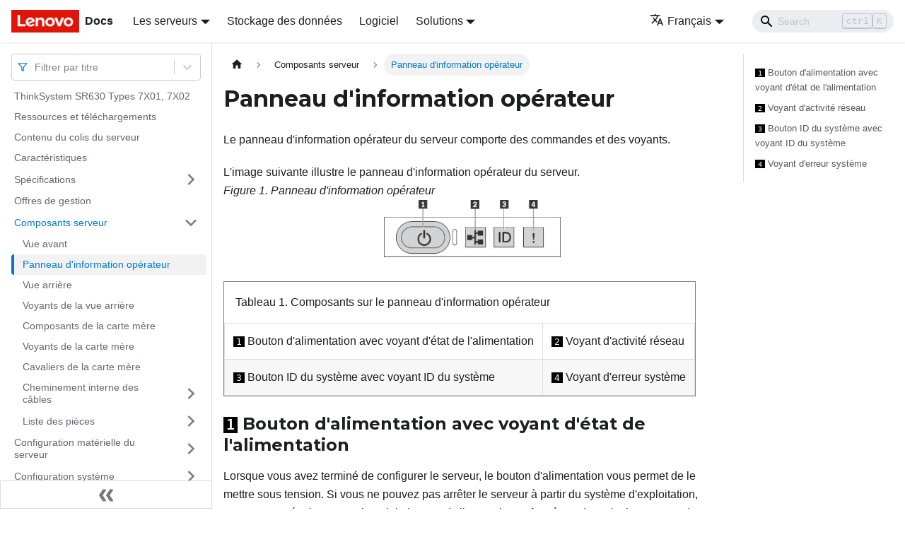

--- FILE ---
content_type: text/html; charset=UTF-8
request_url: https://pubs.lenovo.com/sr630/fr/server_front_operator_panel
body_size: 8688
content:
<!doctype html>
<html lang="fr" dir="ltr" class="docs-wrapper docs-doc-page docs-version-current plugin-docs plugin-id-default docs-doc-id-server_front_operator_panel" data-has-hydrated="false">
<head>
<meta charset="UTF-8">

<title data-rh="true">Panneau d&#x27;information opérateur | ThinkSystem SR630 | Lenovo Docs</title><meta data-rh="true" name="viewport" content="width=device-width,initial-scale=1"><meta data-rh="true" name="twitter:card" content="summary_large_image"><meta data-rh="true" property="og:image" content="https://pubs.lenovo.com/sr630/fr/img/product_soc.png"><meta data-rh="true" name="twitter:image" content="https://pubs.lenovo.com/sr630/fr/img/product_soc.png"><meta data-rh="true" property="og:url" content="https://pubs.lenovo.com/sr630/fr/server_front_operator_panel"><meta data-rh="true" name="docusaurus_locale" content="fr"><meta data-rh="true" name="docsearch:language" content="fr"><meta data-rh="true" name="keywords" content="SR630, 7X01, 7X02"><meta data-rh="true" name="og:site_name" content="Lenovo Documentation"><meta data-rh="true" name="robots" content="max-image-preview:large"><meta data-rh="true" name="docusaurus_version" content="current"><meta data-rh="true" name="docusaurus_tag" content="docs-default-current"><meta data-rh="true" name="docsearch:version" content="current"><meta data-rh="true" name="docsearch:docusaurus_tag" content="docs-default-current"><meta data-rh="true" property="og:title" content="Panneau d&#x27;information opérateur | ThinkSystem SR630 | Lenovo Docs"><meta data-rh="true" name="description" content="Le panneau d&#x27;information opérateur du serveur comporte des commandes et des voyants."><meta data-rh="true" property="og:description" content="Le panneau d&#x27;information opérateur du serveur comporte des commandes et des voyants."><link data-rh="true" rel="icon" href="/sr630/fr/img/favicon.ico"><link data-rh="true" rel="canonical" href="https://pubs.lenovo.com/sr630/fr/server_front_operator_panel"><link data-rh="true" rel="alternate" href="https://pubs.lenovo.com/sr630/server_front_operator_panel" hreflang="en"><link data-rh="true" rel="alternate" href="https://pubs.lenovo.com/sr630/de/server_front_operator_panel" hreflang="de"><link data-rh="true" rel="alternate" href="https://pubs.lenovo.com/sr630/es/server_front_operator_panel" hreflang="es"><link data-rh="true" rel="alternate" href="https://pubs.lenovo.com/sr630/fr/server_front_operator_panel" hreflang="fr"><link data-rh="true" rel="alternate" href="https://pubs.lenovo.com/sr630/it/server_front_operator_panel" hreflang="it"><link data-rh="true" rel="alternate" href="https://pubs.lenovo.com/sr630/ja/server_front_operator_panel" hreflang="ja"><link data-rh="true" rel="alternate" href="https://pubs.lenovo.com/sr630/ko/server_front_operator_panel" hreflang="ko"><link data-rh="true" rel="alternate" href="https://pubs.lenovo.com/sr630/pt-BR/server_front_operator_panel" hreflang="pt-BR"><link data-rh="true" rel="alternate" href="https://pubs.lenovo.com/sr630/ru/server_front_operator_panel" hreflang="ru"><link data-rh="true" rel="alternate" href="https://pubs.lenovo.com/sr630/th/server_front_operator_panel" hreflang="th"><link data-rh="true" rel="alternate" href="https://pubs.lenovo.com/sr630/zh-CN/server_front_operator_panel" hreflang="zh-CN"><link data-rh="true" rel="alternate" href="https://pubs.lenovo.com/sr630/zh-TW/server_front_operator_panel" hreflang="zh-TW"><link data-rh="true" rel="alternate" href="https://pubs.lenovo.com/sr630/server_front_operator_panel" hreflang="x-default"><link rel="preconnect" href="https://www.google-analytics.com">
<link rel="preconnect" href="https://www.googletagmanager.com">
<script async src="https://www.googletagmanager.com/gtag/js?id=G-XM7YNY3PYK"></script>
<script>function gtag(){dataLayer.push(arguments)}window.dataLayer=window.dataLayer||[],gtag("js",new Date),gtag("config","G-XM7YNY3PYK",{anonymize_ip:!0})</script>




<link rel="preconnect" href="https://fonts.googleapis.com">
<link rel="preconnect" href="https://fonts.gstatic.com" crossorigin="anonymous"><link rel="stylesheet" href="/sr630/fr/assets/css/styles.71a3ff13.css">
<link rel="preload" href="/sr630/fr/assets/js/runtime~main.072954d3.js" as="script">
<link rel="preload" href="/sr630/fr/assets/js/main.d1b1c42a.js" as="script">
</head>
<body class="navigation-with-keyboard">
<script>!function(){function t(t){document.documentElement.setAttribute("data-theme",t)}var e=function(){var t=null;try{t=new URLSearchParams(window.location.search).get("docusaurus-theme")}catch(t){}return t}()||function(){var t=null;try{t=localStorage.getItem("theme")}catch(t){}return t}();t(null!==e?e:"light")}()</script><div id="__docusaurus">
<div role="region" aria-label="Aller au contenu principal"><a class="skipToContent_FR4N" href="#__docusaurus_skipToContent_fallback">Aller au contenu principal</a></div><nav aria-label="Main" class="navbar navbar--fixed-top navbarHideable_glH5"><div class="navbar__inner"><div class="navbar__items"><button aria-label="Ouvrir/fermer la barre de navigation" aria-expanded="false" class="navbar__toggle clean-btn" type="button"><svg width="30" height="30" viewBox="0 0 30 30" aria-hidden="true"><path stroke="currentColor" stroke-linecap="round" stroke-miterlimit="10" stroke-width="2" d="M4 7h22M4 15h22M4 23h22"></path></svg></button><a href="https://pubs.lenovo.com/fr/" target="_self" rel="noopener noreferrer" class="navbar__brand"><div class="navbar__logo"><img src="/sr630/fr/img/lenovo.png" alt="Lenovo Logo" class="themedImage_zFba themedImage--light_SMtw" height="32" width="96"><img src="/sr630/fr/img/lenovo.png" alt="Lenovo Logo" class="themedImage_zFba themedImage--dark_SHhT" height="32" width="96"></div><b class="navbar__title text--truncate">Docs</b></a><div class="navbar__item dropdown dropdown--hoverable"><a href="#" aria-haspopup="true" aria-expanded="false" role="button" class="navbar__link">Les serveurs</a><ul class="dropdown__menu"><li><a href="https://pubs.lenovo.com/fr/thinksystem" target="_self" rel="noopener noreferrer" class="dropdown__link externalLink-none">ThinkSystem<svg width="12" height="12" aria-hidden="true" viewBox="0 0 24 24" class="iconExternalLink_SHu7"><path fill="currentColor" d="M21 13v10h-21v-19h12v2h-10v15h17v-8h2zm3-12h-10.988l4.035 4-6.977 7.07 2.828 2.828 6.977-7.07 4.125 4.172v-11z"></path></svg></a></li><li><a href="https://pubs.lenovo.com/fr/thinkedge" target="_self" rel="noopener noreferrer" class="dropdown__link externalLink-none">ThinkEdge<svg width="12" height="12" aria-hidden="true" viewBox="0 0 24 24" class="iconExternalLink_SHu7"><path fill="currentColor" d="M21 13v10h-21v-19h12v2h-10v15h17v-8h2zm3-12h-10.988l4.035 4-6.977 7.07 2.828 2.828 6.977-7.07 4.125 4.172v-11z"></path></svg></a></li><li><a href="https://pubs.lenovo.com/fr/systemx" target="_self" rel="noopener noreferrer" class="dropdown__link externalLink-none">System x<svg width="12" height="12" aria-hidden="true" viewBox="0 0 24 24" class="iconExternalLink_SHu7"><path fill="currentColor" d="M21 13v10h-21v-19h12v2h-10v15h17v-8h2zm3-12h-10.988l4.035 4-6.977 7.07 2.828 2.828 6.977-7.07 4.125 4.172v-11z"></path></svg></a></li><li><a href="https://serveroption.lenovo.com/" target="_blank" rel="noopener noreferrer" class="dropdown__link">Option<svg width="12" height="12" aria-hidden="true" viewBox="0 0 24 24" class="iconExternalLink_SHu7"><path fill="currentColor" d="M21 13v10h-21v-19h12v2h-10v15h17v-8h2zm3-12h-10.988l4.035 4-6.977 7.07 2.828 2.828 6.977-7.07 4.125 4.172v-11z"></path></svg></a></li></ul></div><a href="https://datacentersupport.lenovo.com/storagepubs" target="_self" rel="noopener noreferrer" class="navbar__item navbar__link externalLink-none">Stockage des données<svg width="13.5" height="13.5" aria-hidden="true" viewBox="0 0 24 24" class="iconExternalLink_SHu7"><path fill="currentColor" d="M21 13v10h-21v-19h12v2h-10v15h17v-8h2zm3-12h-10.988l4.035 4-6.977 7.07 2.828 2.828 6.977-7.07 4.125 4.172v-11z"></path></svg></a><a href="https://pubs.lenovo.com/fr/software" target="_self" rel="noopener noreferrer" class="navbar__item navbar__link externalLink-none">Logiciel<svg width="13.5" height="13.5" aria-hidden="true" viewBox="0 0 24 24" class="iconExternalLink_SHu7"><path fill="currentColor" d="M21 13v10h-21v-19h12v2h-10v15h17v-8h2zm3-12h-10.988l4.035 4-6.977 7.07 2.828 2.828 6.977-7.07 4.125 4.172v-11z"></path></svg></a><div class="navbar__item dropdown dropdown--hoverable"><a href="#" aria-haspopup="true" aria-expanded="false" role="button" class="navbar__link">Solutions</a><ul class="dropdown__menu"><li><a href="https://pubs.lenovo.com/fr/thinkagile" target="_self" rel="noopener noreferrer" class="dropdown__link externalLink-none">ThinkAgile<svg width="12" height="12" aria-hidden="true" viewBox="0 0 24 24" class="iconExternalLink_SHu7"><path fill="currentColor" d="M21 13v10h-21v-19h12v2h-10v15h17v-8h2zm3-12h-10.988l4.035 4-6.977 7.07 2.828 2.828 6.977-7.07 4.125 4.172v-11z"></path></svg></a></li><li><a href="https://pubs.lenovo.com/fr/water-cooling-solution" target="_self" rel="noopener noreferrer" class="dropdown__link externalLink-none">Water Cooling Solution<svg width="12" height="12" aria-hidden="true" viewBox="0 0 24 24" class="iconExternalLink_SHu7"><path fill="currentColor" d="M21 13v10h-21v-19h12v2h-10v15h17v-8h2zm3-12h-10.988l4.035 4-6.977 7.07 2.828 2.828 6.977-7.07 4.125 4.172v-11z"></path></svg></a></li></ul></div></div><div class="navbar__items navbar__items--right"><div class="navbar__item dropdown dropdown--hoverable dropdown--right"><a href="#" aria-haspopup="true" aria-expanded="false" role="button" class="navbar__link"><svg viewBox="0 0 24 24" width="20" height="20" aria-hidden="true" class="iconLanguage_DSK9"><path fill="currentColor" d="M12.87 15.07l-2.54-2.51.03-.03c1.74-1.94 2.98-4.17 3.71-6.53H17V4h-7V2H8v2H1v1.99h11.17C11.5 7.92 10.44 9.75 9 11.35 8.07 10.32 7.3 9.19 6.69 8h-2c.73 1.63 1.73 3.17 2.98 4.56l-5.09 5.02L4 19l5-5 3.11 3.11.76-2.04zM18.5 10h-2L12 22h2l1.12-3h4.75L21 22h2l-4.5-12zm-2.62 7l1.62-4.33L19.12 17h-3.24z"></path></svg>Français</a><ul class="dropdown__menu"><li><a href="/sr630/server_front_operator_panel" target="_self" rel="noopener noreferrer" class="dropdown__link" lang="en">English</a></li><li><a href="/sr630/de/server_front_operator_panel" target="_self" rel="noopener noreferrer" class="dropdown__link" lang="de">Deutsch</a></li><li><a href="/sr630/es/server_front_operator_panel" target="_self" rel="noopener noreferrer" class="dropdown__link" lang="es">Español</a></li><li><a href="/sr630/fr/server_front_operator_panel" target="_self" rel="noopener noreferrer" class="dropdown__link dropdown__link--active" lang="fr">Français</a></li><li><a href="/sr630/it/server_front_operator_panel" target="_self" rel="noopener noreferrer" class="dropdown__link" lang="it">Italiano</a></li><li><a href="/sr630/ja/server_front_operator_panel" target="_self" rel="noopener noreferrer" class="dropdown__link" lang="ja">日本語</a></li><li><a href="/sr630/ko/server_front_operator_panel" target="_self" rel="noopener noreferrer" class="dropdown__link" lang="ko">한국어</a></li><li><a href="/sr630/pt-BR/server_front_operator_panel" target="_self" rel="noopener noreferrer" class="dropdown__link" lang="pt-BR">Português do Brasil</a></li><li><a href="/sr630/ru/server_front_operator_panel" target="_self" rel="noopener noreferrer" class="dropdown__link" lang="ru">Русский</a></li><li><a href="/sr630/th/server_front_operator_panel" target="_self" rel="noopener noreferrer" class="dropdown__link" lang="th">ภาษาไทย</a></li><li><a href="/sr630/zh-CN/server_front_operator_panel" target="_self" rel="noopener noreferrer" class="dropdown__link" lang="zh-CN">简体中文</a></li><li><a href="/sr630/zh-TW/server_front_operator_panel" target="_self" rel="noopener noreferrer" class="dropdown__link" lang="zh-TW">繁體中文</a></li></ul></div><div class="searchBox_BlU4"><div class="navbar__search searchBarContainer_h4SQ"><input placeholder="Search" aria-label="Search" class="navbar__search-input"><div class="loadingRing_kmHx searchBarLoadingRing_AT3w"><div></div><div></div><div></div><div></div></div></div></div></div></div><div role="presentation" class="navbar-sidebar__backdrop"></div></nav><div id="__docusaurus_skipToContent_fallback" class="main-wrapper mainWrapper_OJKY docsWrapper_a8OH"><button aria-label="Retour au début de la page" class="clean-btn theme-back-to-top-button backToTopButton_xZQ7" type="button"></button><div class="docPage_LEBb"><aside class="theme-doc-sidebar-container docSidebarContainer_TOXn"><div class="sidebarViewport_swqP"><div class="sidebar_TiFu sidebarWithHideableNavbar_b5mb"><a href="https://pubs.lenovo.com/fr/" target="_self" rel="noopener noreferrer" tabindex="-1" class="sidebarLogo_Jpyc"><img src="/sr630/fr/img/lenovo.png" alt="Lenovo Logo" class="themedImage_zFba themedImage--light_SMtw" height="32" width="96"><img src="/sr630/fr/img/lenovo.png" alt="Lenovo Logo" class="themedImage_zFba themedImage--dark_SHhT" height="32" width="96"><b>Docs</b></a><nav aria-label="Docs sidebar" class="menu thin-scrollbar menu_Y1UP"><style data-emotion="css b62m3t-container">.css-b62m3t-container{position:relative;box-sizing:border-box;}</style><div class="titleFilter_mcU3 css-b62m3t-container"><style data-emotion="css 7pg0cj-a11yText">.css-7pg0cj-a11yText{z-index:9999;border:0;clip:rect(1px, 1px, 1px, 1px);height:1px;width:1px;position:absolute;overflow:hidden;padding:0;white-space:nowrap;}</style><span id="react-select-1259-live-region" class="css-7pg0cj-a11yText"></span><span aria-live="polite" aria-atomic="false" aria-relevant="additions text" role="log" class="css-7pg0cj-a11yText"></span><style data-emotion="css 13cymwt-control">.css-13cymwt-control{-webkit-align-items:center;-webkit-box-align:center;-ms-flex-align:center;align-items:center;cursor:default;display:-webkit-box;display:-webkit-flex;display:-ms-flexbox;display:flex;-webkit-box-flex-wrap:wrap;-webkit-flex-wrap:wrap;-ms-flex-wrap:wrap;flex-wrap:wrap;-webkit-box-pack:justify;-webkit-justify-content:space-between;justify-content:space-between;min-height:38px;outline:0!important;position:relative;-webkit-transition:all 100ms;transition:all 100ms;background-color:hsl(0, 0%, 100%);border-color:hsl(0, 0%, 80%);border-radius:4px;border-style:solid;border-width:1px;box-sizing:border-box;}.css-13cymwt-control:hover{border-color:hsl(0, 0%, 70%);}</style><div class="title-filter__control css-13cymwt-control"><svg stroke="currentColor" fill="none" stroke-width="2" viewBox="0 0 24 24" stroke-linecap="round" stroke-linejoin="round" class="titleFilterIcon_Fmk3" height="1em" width="1em" xmlns="http://www.w3.org/2000/svg"><polygon points="22 3 2 3 10 12.46 10 19 14 21 14 12.46 22 3"></polygon></svg> <style data-emotion="css hlgwow">.css-hlgwow{-webkit-align-items:center;-webkit-box-align:center;-ms-flex-align:center;align-items:center;display:grid;-webkit-flex:1;-ms-flex:1;flex:1;-webkit-box-flex-wrap:wrap;-webkit-flex-wrap:wrap;-ms-flex-wrap:wrap;flex-wrap:wrap;-webkit-overflow-scrolling:touch;position:relative;overflow:hidden;padding:2px 8px;box-sizing:border-box;}</style><div class="title-filter__value-container css-hlgwow"><style data-emotion="css 1jqq78o-placeholder">.css-1jqq78o-placeholder{grid-area:1/1/2/3;color:hsl(0, 0%, 50%);margin-left:2px;margin-right:2px;box-sizing:border-box;}</style><div class="title-filter__placeholder css-1jqq78o-placeholder" id="react-select-1259-placeholder">Filtrer par titre</div><style data-emotion="css 19bb58m">.css-19bb58m{visibility:visible;-webkit-flex:1 1 auto;-ms-flex:1 1 auto;flex:1 1 auto;display:inline-grid;grid-area:1/1/2/3;grid-template-columns:0 min-content;margin:2px;padding-bottom:2px;padding-top:2px;color:hsl(0, 0%, 20%);box-sizing:border-box;}.css-19bb58m:after{content:attr(data-value) " ";visibility:hidden;white-space:pre;grid-area:1/2;font:inherit;min-width:2px;border:0;margin:0;outline:0;padding:0;}</style><div class="title-filter__input-container css-19bb58m" data-value=""><input class="title-filter__input" style="label:input;color:inherit;background:0;opacity:1;width:100%;grid-area:1 / 2;font:inherit;min-width:2px;border:0;margin:0;outline:0;padding:0" autocapitalize="none" autocomplete="off" autocorrect="off" id="react-select-1259-input" spellcheck="false" tabindex="0" aria-autocomplete="list" aria-expanded="false" aria-haspopup="true" role="combobox" aria-activedescendant="" aria-describedby="react-select-1259-placeholder"></div></div><style data-emotion="css 1wy0on6">.css-1wy0on6{-webkit-align-items:center;-webkit-box-align:center;-ms-flex-align:center;align-items:center;-webkit-align-self:stretch;-ms-flex-item-align:stretch;align-self:stretch;display:-webkit-box;display:-webkit-flex;display:-ms-flexbox;display:flex;-webkit-flex-shrink:0;-ms-flex-negative:0;flex-shrink:0;box-sizing:border-box;}</style><div class="title-filter__indicators css-1wy0on6"><style data-emotion="css 1u9des2-indicatorSeparator">.css-1u9des2-indicatorSeparator{-webkit-align-self:stretch;-ms-flex-item-align:stretch;align-self:stretch;width:1px;background-color:hsl(0, 0%, 80%);margin-bottom:8px;margin-top:8px;box-sizing:border-box;}</style><span class="title-filter__indicator-separator css-1u9des2-indicatorSeparator"></span><style data-emotion="css 1xc3v61-indicatorContainer">.css-1xc3v61-indicatorContainer{display:-webkit-box;display:-webkit-flex;display:-ms-flexbox;display:flex;-webkit-transition:color 150ms;transition:color 150ms;color:hsl(0, 0%, 80%);padding:8px;box-sizing:border-box;}.css-1xc3v61-indicatorContainer:hover{color:hsl(0, 0%, 60%);}</style><div class="title-filter__indicator title-filter__dropdown-indicator css-1xc3v61-indicatorContainer" aria-hidden="true"><style data-emotion="css 8mmkcg">.css-8mmkcg{display:inline-block;fill:currentColor;line-height:1;stroke:currentColor;stroke-width:0;}</style><svg height="20" width="20" viewBox="0 0 20 20" aria-hidden="true" focusable="false" class="css-8mmkcg"><path d="M4.516 7.548c0.436-0.446 1.043-0.481 1.576 0l3.908 3.747 3.908-3.747c0.533-0.481 1.141-0.446 1.574 0 0.436 0.445 0.408 1.197 0 1.615-0.406 0.418-4.695 4.502-4.695 4.502-0.217 0.223-0.502 0.335-0.787 0.335s-0.57-0.112-0.789-0.335c0 0-4.287-4.084-4.695-4.502s-0.436-1.17 0-1.615z"></path></svg></div></div></div></div><ul class="theme-doc-sidebar-menu menu__list"><li class="theme-doc-sidebar-item-link theme-doc-sidebar-item-link-level-1 menu__list-item"><a class="menu__link" href="/sr630/fr/">ThinkSystem SR630 Types 7X01, 7X02</a></li><li class="theme-doc-sidebar-item-link theme-doc-sidebar-item-link-level-1 menu__list-item"><a class="menu__link" href="/sr630/fr/pdf_files">Ressources et téléchargements</a></li><li class="theme-doc-sidebar-item-link theme-doc-sidebar-item-link-level-1 menu__list-item"><a class="menu__link" href="/sr630/fr/server_package_contents">Contenu du colis du serveur</a></li><li class="theme-doc-sidebar-item-link theme-doc-sidebar-item-link-level-1 menu__list-item"><a class="menu__link" href="/sr630/fr/server_features">Caractéristiques</a></li><li class="theme-doc-sidebar-item-category theme-doc-sidebar-item-category-level-1 menu__list-item menu__list-item--collapsed"><div class="menu__list-item-collapsible"><a class="menu__link menu__link--sublist" aria-expanded="false" href="/sr630/fr/server_specifications">Spécifications</a><button aria-label="Plier/Déplier la catégorie &#x27;Spécifications&#x27; de la barre latérale" type="button" class="clean-btn menu__caret"></button></div></li><li class="theme-doc-sidebar-item-link theme-doc-sidebar-item-link-level-1 menu__list-item"><a class="menu__link" href="/sr630/fr/management_options">Offres de gestion</a></li><li class="theme-doc-sidebar-item-category theme-doc-sidebar-item-category-level-1 menu__list-item"><div class="menu__list-item-collapsible"><a class="menu__link menu__link--sublist menu__link--active" aria-expanded="true" href="/sr630/fr/server_components">Composants serveur</a><button aria-label="Plier/Déplier la catégorie &#x27;Composants serveur&#x27; de la barre latérale" type="button" class="clean-btn menu__caret"></button></div><ul style="display:block;overflow:visible;height:auto" class="menu__list"><li class="theme-doc-sidebar-item-link theme-doc-sidebar-item-link-level-2 menu__list-item"><a class="menu__link" tabindex="0" href="/sr630/fr/server_front_view">Vue avant</a></li><li class="theme-doc-sidebar-item-link theme-doc-sidebar-item-link-level-2 menu__list-item"><a class="menu__link menu__link--active" aria-current="page" tabindex="0" href="/sr630/fr/server_front_operator_panel">Panneau d&#x27;information opérateur</a></li><li class="theme-doc-sidebar-item-link theme-doc-sidebar-item-link-level-2 menu__list-item"><a class="menu__link" tabindex="0" href="/sr630/fr/server_rear_view">Vue arrière</a></li><li class="theme-doc-sidebar-item-link theme-doc-sidebar-item-link-level-2 menu__list-item"><a class="menu__link" tabindex="0" href="/sr630/fr/server_rear_view_led">Voyants de la vue arrière</a></li><li class="theme-doc-sidebar-item-link theme-doc-sidebar-item-link-level-2 menu__list-item"><a class="menu__link" tabindex="0" href="/sr630/fr/system_board_components">Composants de la carte mère</a></li><li class="theme-doc-sidebar-item-link theme-doc-sidebar-item-link-level-2 menu__list-item"><a class="menu__link" tabindex="0" href="/sr630/fr/system_board_leds">Voyants de la carte mère</a></li><li class="theme-doc-sidebar-item-link theme-doc-sidebar-item-link-level-2 menu__list-item"><a class="menu__link" tabindex="0" href="/sr630/fr/system_board_jumpers">Cavaliers de la carte mère</a></li><li class="theme-doc-sidebar-item-category theme-doc-sidebar-item-category-level-2 menu__list-item menu__list-item--collapsed"><div class="menu__list-item-collapsible"><a class="menu__link menu__link--sublist" aria-expanded="false" tabindex="0" href="/sr630/fr/internal_cable_routing">Cheminement interne des câbles</a><button aria-label="Plier/Déplier la catégorie &#x27;Cheminement interne des câbles&#x27; de la barre latérale" type="button" class="clean-btn menu__caret"></button></div></li><li class="theme-doc-sidebar-item-category theme-doc-sidebar-item-category-level-2 menu__list-item menu__list-item--collapsed"><div class="menu__list-item-collapsible"><a class="menu__link menu__link--sublist" aria-expanded="false" tabindex="0" href="/sr630/fr/parts_list">Liste des pièces</a><button aria-label="Plier/Déplier la catégorie &#x27;Liste des pièces&#x27; de la barre latérale" type="button" class="clean-btn menu__caret"></button></div></li></ul></li><li class="theme-doc-sidebar-item-category theme-doc-sidebar-item-category-level-1 menu__list-item menu__list-item--collapsed"><div class="menu__list-item-collapsible"><a class="menu__link menu__link--sublist" aria-expanded="false" href="/sr630/fr/server_setup">Configuration matérielle du serveur</a><button aria-label="Plier/Déplier la catégorie &#x27;Configuration matérielle du serveur&#x27; de la barre latérale" type="button" class="clean-btn menu__caret"></button></div></li><li class="theme-doc-sidebar-item-category theme-doc-sidebar-item-category-level-1 menu__list-item menu__list-item--collapsed"><div class="menu__list-item-collapsible"><a class="menu__link menu__link--sublist" aria-expanded="false" href="/sr630/fr/managing_your_server">Configuration système</a><button aria-label="Plier/Déplier la catégorie &#x27;Configuration système&#x27; de la barre latérale" type="button" class="clean-btn menu__caret"></button></div></li><li class="theme-doc-sidebar-item-category theme-doc-sidebar-item-category-level-1 menu__list-item menu__list-item--collapsed"><div class="menu__list-item-collapsible"><a class="menu__link menu__link--sublist" aria-expanded="false" href="/sr630/fr/maintenance_manual_hardware_replacement_procedures">Procédures de remplacement de matériel</a><button aria-label="Plier/Déplier la catégorie &#x27;Procédures de remplacement de matériel&#x27; de la barre latérale" type="button" class="clean-btn menu__caret"></button></div></li><li class="theme-doc-sidebar-item-category theme-doc-sidebar-item-category-level-1 menu__list-item menu__list-item--collapsed"><div class="menu__list-item-collapsible"><a class="menu__link menu__link--sublist" aria-expanded="false" href="/sr630/fr/maintenance_manual_problem_determination">Identification des problèmes</a><button aria-label="Plier/Déplier la catégorie &#x27;Identification des problèmes&#x27; de la barre latérale" type="button" class="clean-btn menu__caret"></button></div></li><li class="theme-doc-sidebar-item-category theme-doc-sidebar-item-category-level-1 menu__list-item menu__list-item--collapsed"><div class="menu__list-item-collapsible"><a class="menu__link menu__link--sublist" aria-expanded="false" href="/sr630/fr/messages_introduction">Messages</a><button aria-label="Plier/Déplier la catégorie &#x27;Messages&#x27; de la barre latérale" type="button" class="clean-btn menu__caret"></button></div></li><li class="theme-doc-sidebar-item-link theme-doc-sidebar-item-link-level-1 menu__list-item"><a class="menu__link" href="/sr630/fr/service_bulletins">Astuces</a></li><li class="theme-doc-sidebar-item-link theme-doc-sidebar-item-link-level-1 menu__list-item"><a class="menu__link" href="/sr630/fr/security_advisories">Conseils de sécurité</a></li><li class="theme-doc-sidebar-item-category theme-doc-sidebar-item-category-level-1 menu__list-item menu__list-item--collapsed"><div class="menu__list-item-collapsible"><a class="menu__link menu__link--sublist" aria-expanded="false" href="/sr630/fr/disassemble_for_recycle">Démontage de matériel en vue du recyclage</a><button aria-label="Plier/Déplier la catégorie &#x27;Démontage de matériel en vue du recyclage&#x27; de la barre latérale" type="button" class="clean-btn menu__caret"></button></div></li><li class="theme-doc-sidebar-item-category theme-doc-sidebar-item-category-level-1 menu__list-item menu__list-item--collapsed"><div class="menu__list-item-collapsible"><a class="menu__link menu__link--sublist" aria-expanded="false" href="/sr630/fr/getting_help_and_technical_assistance">Service d&#x27;aide et d&#x27;assistance</a><button aria-label="Plier/Déplier la catégorie &#x27;Service d&#x27;aide et d&#x27;assistance&#x27; de la barre latérale" type="button" class="clean-btn menu__caret"></button></div></li></ul><div class="sidebar-resource-links"><hr><div><a href="https://lenovopress.lenovo.com/lp1049-thinksystem-sr630-server" class="menu__link" target="_BLANK"><img height="24" width="24" src="https://pubs.lenovo.com/img/lenovopress.png"><span class="sidebarLinks-name">ThinkSystem SR630 Server Product Guide</span><div><svg stroke="currentColor" fill="currentColor" stroke-width="0" viewBox="0 0 512 512" height="0.875rem" width="0.875rem" xmlns="http://www.w3.org/2000/svg"><path d="M432,320H400a16,16,0,0,0-16,16V448H64V128H208a16,16,0,0,0,16-16V80a16,16,0,0,0-16-16H48A48,48,0,0,0,0,112V464a48,48,0,0,0,48,48H400a48,48,0,0,0,48-48V336A16,16,0,0,0,432,320ZM488,0h-128c-21.37,0-32.05,25.91-17,41l35.73,35.73L135,320.37a24,24,0,0,0,0,34L157.67,377a24,24,0,0,0,34,0L435.28,133.32,471,169c15,15,41,4.5,41-17V24A24,24,0,0,0,488,0Z"></path></svg></div></a></div></div></nav><button type="button" title="Réduire le menu latéral" aria-label="Réduire le menu latéral" class="button button--secondary button--outline collapseSidebarButton_e0pa"><svg width="20" height="20" aria-hidden="true" class="collapseSidebarButtonIcon_KEWD"><g fill="#7a7a7a"><path d="M9.992 10.023c0 .2-.062.399-.172.547l-4.996 7.492a.982.982 0 01-.828.454H1c-.55 0-1-.453-1-1 0-.2.059-.403.168-.551l4.629-6.942L.168 3.078A.939.939 0 010 2.528c0-.548.45-.997 1-.997h2.996c.352 0 .649.18.828.45L9.82 9.472c.11.148.172.347.172.55zm0 0"></path><path d="M19.98 10.023c0 .2-.058.399-.168.547l-4.996 7.492a.987.987 0 01-.828.454h-3c-.547 0-.996-.453-.996-1 0-.2.059-.403.168-.551l4.625-6.942-4.625-6.945a.939.939 0 01-.168-.55 1 1 0 01.996-.997h3c.348 0 .649.18.828.45l4.996 7.492c.11.148.168.347.168.55zm0 0"></path></g></svg></button></div></div></aside><main class="docMainContainer_LQPs"><div class="container padding-top--md padding-bottom--lg"><div class="row"><div class="col docItemCol_z5aJ"><div class="docItemContainer_c0TR"><article><nav class="theme-doc-breadcrumbs breadcrumbsContainer_DwUf" aria-label="Fil d&#x27;Ariane"><ul class="breadcrumbs" itemscope="" itemtype="https://schema.org/BreadcrumbList"><li class="breadcrumbs__item"><a aria-label="Page d&#x27;accueil" class="breadcrumbs__link" href="/sr630/fr/"><svg viewBox="0 0 24 24" class="breadcrumbHomeIcon_Ppp2"><path d="M10 19v-5h4v5c0 .55.45 1 1 1h3c.55 0 1-.45 1-1v-7h1.7c.46 0 .68-.57.33-.87L12.67 3.6c-.38-.34-.96-.34-1.34 0l-8.36 7.53c-.34.3-.13.87.33.87H5v7c0 .55.45 1 1 1h3c.55 0 1-.45 1-1z" fill="currentColor"></path></svg></a></li><li itemscope="" itemprop="itemListElement" itemtype="https://schema.org/ListItem" class="breadcrumbs__item"><a class="breadcrumbs__link" itemprop="item" href="/sr630/fr/server_components"><span itemprop="name">Composants serveur</span></a><meta itemprop="position" content="1"></li><li itemscope="" itemprop="itemListElement" itemtype="https://schema.org/ListItem" class="breadcrumbs__item breadcrumbs__item--active"><span class="breadcrumbs__link" itemprop="name">Panneau d&#x27;information opérateur</span><meta itemprop="position" content="2"></li></ul></nav><div class="tocCollapsible_lDR2 theme-doc-toc-mobile tocMobile_wf7e"><button type="button" class="clean-btn tocCollapsibleButton_X8Zw">Sur cette page</button></div><div class="theme-doc-markdown markdown"><h1>Panneau d&#x27;information opérateur</h1><div class="body refbody"><p class="shortdesc">Le panneau d&#x27;information opérateur du serveur comporte des commandes et des voyants.</p><div class="section"><div class="p">L&#x27;image suivante illustre le panneau d&#x27;information opérateur du serveur.<div id="server_operator_information_panel__operator_information_panel_figure" class="fig fignone"><span class="figcap"><span class="fig--title-label">Figure 1. </span>Panneau d&#x27;information opérateur</span><br><div class="imagecenter"><img loading="lazy" id="server_operator_information_panel__front_panel" src="sr630_infopanel-260.png" width="100%" alt="Graphic that depicts the operator information panel of the server. It includes callouts to identify each of the components on the operator information panel." style="max-width:250px" class="image imagecenter img_uXOj"></div><br></div><div class="tablenoborder"><table cellpadding="4" cellspacing="0" summary="" frame="border" border="1" rules="all" class="table"><caption><span class="tablecap"><span class="table--title-label">Tableau 1. </span>Composants sur le panneau d&#x27;information opérateur</span></caption><tbody class="tbody"><tr><td style="vertical-align:top" class="entry cellrowborder"><tt class="ph tt">1</tt> Bouton d&#x27;alimentation avec voyant d&#x27;état de l&#x27;alimentation</td><td style="vertical-align:top" class="entry cellrowborder"><tt class="ph tt">2</tt> Voyant d&#x27;activité réseau</td></tr><tr><td style="vertical-align:top" class="entry cellrowborder"><tt class="ph tt">3</tt> Bouton ID du système avec voyant ID du système</td><td style="vertical-align:top" class="entry cellrowborder"><tt class="ph tt">4</tt> Voyant d&#x27;erreur système</td></tr></tbody></table></div></div></div><div id="server_operator_information_panel__power_button_with_status_led" class="section"><h2 class="anchor anchorWithHideOnScrollNavbar_M_dm" id="1-bouton-dalimentation-avec-voyant-détat-de-lalimentation"><tt class="ph tt">1</tt> Bouton d&#x27;alimentation avec voyant d&#x27;état de l&#x27;alimentation<a href="#1-bouton-dalimentation-avec-voyant-détat-de-lalimentation" class="hash-link" aria-label="Lien direct vers 1-bouton-dalimentation-avec-voyant-détat-de-lalimentation" title="Lien direct vers 1-bouton-dalimentation-avec-voyant-détat-de-lalimentation">​</a></h2><div class="p">Lorsque vous avez terminé de configurer le serveur, le bouton d&#x27;alimentation vous permet de le mettre sous tension. Si vous ne pouvez pas arrêter le serveur à partir du système d&#x27;exploitation, vous pouvez également maintenir le bouton d&#x27;alimentation enfoncé pendant plusieurs secondes pour mettre le serveur hors tension. Le voyant d&#x27;état de l&#x27;alimentation vous indique l&#x27;état actuel de l&#x27;alimentation.<div class="tablenoborder"><table cellpadding="4" cellspacing="0" summary="" frame="border" border="1" rules="all" class="table"><thead style="text-align:left" class="thead"><tr><th style="vertical-align:top" class="entry nocellnorowborder">État</th><th style="vertical-align:top" class="entry nocellnorowborder">Couleur</th><th style="vertical-align:top" class="entry cell-norowborder">Description</th></tr></thead><tbody class="tbody"><tr><td style="vertical-align:top" class="entry nocellnorowborder">Sous tension, fixe</td><td style="vertical-align:top" class="entry nocellnorowborder">Vert</td><td style="vertical-align:top" class="entry cell-norowborder">Le serveur est sous tension et en cours d&#x27;exécution.</td></tr><tr><td style="vertical-align:top" class="entry nocellnorowborder">Clignotement lent (environ un clignotement par seconde)</td><td style="vertical-align:top" class="entry nocellnorowborder">Vert</td><td style="vertical-align:top" class="entry cell-norowborder">Le serveur est hors tension et est prêt à être mis sous tension (état de veille).</td></tr><tr><td style="vertical-align:top" class="entry nocellnorowborder">Clignotement rapide (environ quatre clignotements par seconde)</td><td style="vertical-align:top" class="entry nocellnorowborder">Vert</td><td style="vertical-align:top" class="entry cell-norowborder">Le serveur est éteint, mais le XClarity Controller est en cours d&#x27;initialisation et le serveur n&#x27;est pas prêt à être mis sous tension.</td></tr><tr><td style="vertical-align:top" class="entry row-nocellborder">Éteint</td><td style="vertical-align:top" class="entry row-nocellborder">Aucune</td><td style="vertical-align:top" class="entry cellrowborder">Aucune alimentation en courant alternatif n&#x27;est appliquée au serveur.</td></tr></tbody></table></div></div></div><div id="server_operator_information_panel__network_status_led" class="section"><h2 class="anchor anchorWithHideOnScrollNavbar_M_dm" id="2-voyant-dactivité-réseau"><tt class="ph tt">2</tt> Voyant d&#x27;activité réseau<a href="#2-voyant-dactivité-réseau" class="hash-link" aria-label="Lien direct vers 2-voyant-dactivité-réseau" title="Lien direct vers 2-voyant-dactivité-réseau">​</a></h2><div class="p">Le voyant d&#x27;activité réseau situé sur le panneau d&#x27;information opérateur vous permet d&#x27;identifier la connectivité et l&#x27;activité réseau.<div class="tablenoborder"><table cellpadding="4" cellspacing="0" summary="" frame="border" border="1" rules="all" class="table"><thead style="text-align:left" class="thead"><tr><th style="text-align:left;vertical-align:top" class="entry nocellnorowborder">État</th><th style="text-align:left;vertical-align:top" class="entry nocellnorowborder">Couleur</th><th style="text-align:left;vertical-align:top" class="entry cell-norowborder">Description</th></tr></thead><tbody class="tbody"><tr><td style="text-align:left;vertical-align:top" class="entry nocellnorowborder">Allumé</td><td style="text-align:left;vertical-align:top" class="entry nocellnorowborder">Vert</td><td style="vertical-align:top" class="entry cell-norowborder">Le serveur est connecté à un réseau.</td></tr><tr><td style="text-align:left;vertical-align:top" class="entry nocellnorowborder">Clignotant</td><td style="text-align:left;vertical-align:top" class="entry nocellnorowborder">Vert</td><td style="vertical-align:top" class="entry cell-norowborder">Le réseau est connecté et actif.</td></tr><tr><td style="text-align:left;vertical-align:top" class="entry row-nocellborder">Éteint</td><td style="text-align:left;vertical-align:top" class="entry row-nocellborder">Aucune</td><td style="vertical-align:top" class="entry cellrowborder">Le serveur n&#x27;est pas connecté au réseau.</td></tr></tbody></table></div></div><div class="p">Compatibilité de l’adaptateur NIC et du voyant d’activité réseau :<div class="tablenoborder"><table cellpadding="4" cellspacing="0" summary="" frame="border" border="1" rules="all" class="table"><thead style="text-align:left" class="thead"><tr><th style="vertical-align:top" class="entry nocellnorowborder">Adaptateur NIC</th><th style="vertical-align:top" class="entry cell-norowborder">Voyant d’activité réseau</th></tr></thead><tbody class="tbody"><tr><td style="vertical-align:top" class="entry nocellnorowborder">Adaptateur LOM</td><td style="vertical-align:top" class="entry cell-norowborder">Compatible</td></tr><tr><td style="vertical-align:top" class="entry nocellnorowborder">Adaptateur NIC ML2</td><td style="vertical-align:top" class="entry cell-norowborder">Compatible</td></tr><tr><td style="vertical-align:top" class="entry row-nocellborder">Adaptateur NIC PCIe</td><td style="vertical-align:top" class="entry cellrowborder">Pas de prise en charge</td></tr></tbody></table></div></div></div><div id="server_operator_information_panel__system_id_button_with_id_led" class="section"><h2 class="anchor anchorWithHideOnScrollNavbar_M_dm" id="3-boutonid-du-système-avec-voyantid-du-système"><tt class="ph tt">3</tt> Bouton<!-- --> <!-- -->ID du système avec voyant<!-- --> <!-- -->ID du système<a href="#3-boutonid-du-système-avec-voyantid-du-système" class="hash-link" aria-label="Lien direct vers 3-boutonid-du-système-avec-voyantid-du-système" title="Lien direct vers 3-boutonid-du-système-avec-voyantid-du-système">​</a></h2><p class="p">Utilisez ce bouton ID système et le voyant bleu d&#x27;ID système pour localiser visuellement le serveur. Un voyant d&#x27;ID système figure également à l&#x27;arrière du serveur. Chaque fois que vous appuyez sur le bouton d&#x27;ID système, l&#x27;état des deux voyants d&#x27;ID système change. Les voyants peuvent être allumés, clignotants, ou éteints. Vous pouvez également utiliser le Lenovo XClarity Controller ou un programme de gestion à distance pour changer l&#x27;état des voyants ID système afin d&#x27;aider à localiser visuellement le serveur parmi d&#x27;autres serveurs.</p><p class="p">Si le connecteur USB du XClarity Controller est défini pour la fonction USB 2.0 et pour la fonction de gestion du XClarity Controller à la fois, vous pouvez appuyer sur le bouton ID du système pendant trois secondes pour commuter entre les deux fonctions.</p></div><div id="server_operator_information_panel__system_error_led" class="section"><h2 class="anchor anchorWithHideOnScrollNavbar_M_dm" id="4-voyant-derreur-système"><tt class="ph tt">4</tt> Voyant d&#x27;erreur système<a href="#4-voyant-derreur-système" class="hash-link" aria-label="Lien direct vers 4-voyant-derreur-système" title="Lien direct vers 4-voyant-derreur-système">​</a></h2><p class="p">Le voyant d&#x27;erreur système vous indique la présence d&#x27;erreurs système.</p><div class="tablenoborder"><table cellpadding="4" cellspacing="0" summary="" frame="border" border="1" rules="all" class="table"><thead style="text-align:left" class="thead"><tr><th style="vertical-align:top" class="entry nocellnorowborder">État</th><th style="vertical-align:top" class="entry nocellnorowborder">Couleur</th><th style="vertical-align:top" class="entry nocellnorowborder">Description</th><th style="vertical-align:top" class="entry cell-norowborder">Action</th></tr></thead><tbody class="tbody"><tr><td style="vertical-align:top" class="entry nocellnorowborder">Allumé</td><td style="vertical-align:top" class="entry nocellnorowborder">Jaune</td><td style="vertical-align:top" class="entry nocellnorowborder">Une erreur a été détectée sur le serveur. Une ou plusieurs des erreurs suivantes peuvent en être la cause :<ul class="ul"><li class="li"><p class="p">La température du serveur a atteint le seuil de température non critique.</p></li><li class="li"><p class="p">La tension du serveur a atteint le seuil de tension non critique.</p></li><li class="li"><p class="p">Une faible vitesse de fonctionnement a été détectée sur un ventilateur.</p></li><li class="li"><p class="p">Un ventilateur remplaçable à chaud a été retiré.</p></li><li class="li"><p class="p">Une erreur critique a été détectée au niveau du bloc d&#x27;alimentation.</p></li><li class="li"><p class="p">Le bloc d&#x27;alimentation n&#x27;est pas raccordé à l&#x27;alimentation électrique.</p></li></ul></td><td style="vertical-align:top" class="entry cell-norowborder">Consultez le journal des événements pour déterminer la cause spécifique de l&#x27;erreur.<p class="p">Pour plus d&#x27;informations sur le dépannage, voir <span class="ph"><a title="Les informations suivantes permettent de rechercher les solutions aux problèmes caractérisés par des symptômes identifiables." class="xref" href="/sr630/fr/troubleshooting_by_symptom">Dépannage par symptôme</a></span> .</p></td></tr><tr><td style="vertical-align:top" class="entry row-nocellborder">Éteint</td><td style="vertical-align:top" class="entry row-nocellborder">Aucune</td><td style="vertical-align:top" class="entry row-nocellborder">Le serveur est hors tension ou sous tension et fonctionne correctement.</td><td style="vertical-align:top" class="entry cellrowborder">Aucune.</td></tr></tbody></table></div></div></div><div></div></div><div class="feedback docusaurus-mt-lg" style="color:#ccc"><svg stroke="currentColor" fill="currentColor" stroke-width="0" viewBox="0 0 24 24" class="react-icons" height="1.5em" width="1.5em" xmlns="http://www.w3.org/2000/svg"><path fill="none" d="M0 0h24v24H0V0z"></path><path d="M20 4H4c-1.1 0-1.99.9-1.99 2L2 18c0 1.1.9 2 2 2h16c1.1 0 2-.9 2-2V6c0-1.1-.9-2-2-2zm0 14H4V8l8 5 8-5v10zm-8-7L4 6h16l-8 5z"></path></svg>Envoyer des commentaires</div></article><nav class="pagination-nav docusaurus-mt-lg" aria-label="Pages de documentation"><a class="pagination-nav__link pagination-nav__link--prev" href="/sr630/fr/server_front_view"><div class="pagination-nav__sublabel">Précédent</div><div class="pagination-nav__label">Vue avant</div></a><a class="pagination-nav__link pagination-nav__link--next" href="/sr630/fr/server_rear_view"><div class="pagination-nav__sublabel">Suivant</div><div class="pagination-nav__label">Vue arrière</div></a></nav></div></div><div class="col col--3"><div class="tableOfContents_h3R1 thin-scrollbar theme-doc-toc-desktop"><ul class="table-of-contents table-of-contents__left-border"><li><a href="#1-bouton-dalimentation-avec-voyant-détat-de-lalimentation" class="table-of-contents__link toc-highlight"><tt classname="ph tt">1</tt> Bouton d&#39;alimentation avec voyant d&#39;état de l&#39;alimentation</a></li><li><a href="#2-voyant-dactivité-réseau" class="table-of-contents__link toc-highlight"><tt classname="ph tt">2</tt> Voyant d&#39;activité réseau</a></li><li><a href="#3-boutonid-du-système-avec-voyantid-du-système" class="table-of-contents__link toc-highlight"><tt classname="ph tt">3</tt> Bouton ID du système avec voyant ID du système</a></li><li><a href="#4-voyant-derreur-système" class="table-of-contents__link toc-highlight"><tt classname="ph tt">4</tt> Voyant d&#39;erreur système</a></li></ul></div></div></div></div></main></div></div><footer class="footer footer--dark"><div class="container container-fluid"><div class="footer__bottom text--center"><div class="footer__copyright">© 2026 Lenovo. All rights reserved. <span class="lenovo-policy"><a href="https://www.lenovo.com/privacy/" target="_blank">Privacy Policy</a> | <a href="https://www.lenovo.com/us/en/legal/" target="_blank">Terms of Use</a></span></div></div></div></footer></div>
<script src="/sr630/fr/assets/js/runtime~main.072954d3.js"></script>
<script src="/sr630/fr/assets/js/main.d1b1c42a.js"></script>
</body>
</html>

--- FILE ---
content_type: application/javascript
request_url: https://pubs.lenovo.com/sr630/fr/assets/js/runtime~main.072954d3.js
body_size: 28586
content:
(()=>{"use strict";var e,a,b,c,d,f={},r={};function t(e){var a=r[e];if(void 0!==a)return a.exports;var b=r[e]={exports:{}};return f[e].call(b.exports,b,b.exports,t),b.exports}t.m=f,e=[],t.O=(a,b,c,d)=>{if(!b){var f=1/0;for(i=0;i<e.length;i++){b=e[i][0],c=e[i][1],d=e[i][2];for(var r=!0,o=0;o<b.length;o++)(!1&d||f>=d)&&Object.keys(t.O).every((e=>t.O[e](b[o])))?b.splice(o--,1):(r=!1,d<f&&(f=d));if(r){e.splice(i--,1);var n=c();void 0!==n&&(a=n)}}return a}d=d||0;for(var i=e.length;i>0&&e[i-1][2]>d;i--)e[i]=e[i-1];e[i]=[b,c,d]},t.n=e=>{var a=e&&e.__esModule?()=>e.default:()=>e;return t.d(a,{a:a}),a},b=Object.getPrototypeOf?e=>Object.getPrototypeOf(e):e=>e.__proto__,t.t=function(e,c){if(1&c&&(e=this(e)),8&c)return e;if("object"==typeof e&&e){if(4&c&&e.__esModule)return e;if(16&c&&"function"==typeof e.then)return e}var d=Object.create(null);t.r(d);var f={};a=a||[null,b({}),b([]),b(b)];for(var r=2&c&&e;"object"==typeof r&&!~a.indexOf(r);r=b(r))Object.getOwnPropertyNames(r).forEach((a=>f[a]=()=>e[a]));return f.default=()=>e,t.d(d,f),d},t.d=(e,a)=>{for(var b in a)t.o(a,b)&&!t.o(e,b)&&Object.defineProperty(e,b,{enumerable:!0,get:a[b]})},t.f={},t.e=e=>Promise.all(Object.keys(t.f).reduce(((a,b)=>(t.f[b](e,a),a)),[])),t.u=e=>"assets/js/"+({135:"7a402a34",237:"701ee8ae",243:"8d501c6a",250:"cbdcf312",279:"5c40b1a4",292:"f8e207e0",330:"bf0e7fdb",340:"4d3adee6",363:"6a043f8c",381:"5e18b34a",422:"9efe4d4c",439:"4372c24e",642:"c6e1cf9b",645:"46735d2f",648:"63aaec54",685:"00117094",741:"2dbef490",953:"15483ae3",1067:"df1c9509",1123:"2bfbd1de",1404:"e9576090",1425:"aa42ebc9",1546:"08bcfbb8",1580:"9db142e2",1639:"b1eb2f77",1723:"e3d8b096",1746:"d4c387c2",1760:"13b55452",1860:"20e40d04",1986:"0b0732fc",2045:"1685fa1f",2254:"50581e7a",2370:"67f2a580",2393:"0d2b7ab1",2680:"225d5f1d",2769:"41367937",2810:"bdf8a281",2813:"a87185d7",2830:"cb0ad789",2913:"9c6dd162",2965:"719c9f7f",2999:"fa6847cc",3058:"90cbd8e8",3297:"370a7b9f",3353:"69173443",3379:"38b4720a",3395:"a2c43e6c",3470:"33b50f78",3657:"a0b0f001",3661:"68149081",3769:"87dfb681",3956:"02dfb60a",4067:"26d8d6cb",4228:"61456781",4231:"1a09723d",4576:"876d7bc7",4659:"f048acbb",4705:"2caaf050",4717:"728b90ab",4846:"533e63ca",4963:"dc58c448",5011:"1b9e2928",5038:"19ade992",5054:"3979b8b4",5071:"bc7289ea",5109:"020296eb",5139:"c4569893",5165:"99b21158",5183:"beef81cd",5384:"40cb5375",5454:"a5364fd3",5529:"47ce1e92",5602:"680b6376",5807:"90524e5f",5934:"12c70f9c",5985:"1d97ca0d",6295:"c4ac05bd",6317:"2205ea03",6494:"37a6d928",6523:"1305ebab",6645:"2de35d6c",6657:"77768455",6823:"eeb4cebf",7010:"d93a5573",7021:"8f07d179",7089:"289aa820",7120:"e8ed4d3c",7150:"392a1773",7291:"09984069",7367:"0b2ab946",7420:"ecf6e140",7438:"0a9aa5ad",7665:"c55a95b0",7675:"1524941b",7696:"b43e9b89",7817:"ba20e704",7828:"11471382",7832:"3ee485c1",7858:"faedd36c",7922:"235df336",7979:"4f3d3c30",8122:"71956b4b",8136:"ef23d7a0",8173:"6c803170",8256:"5a8db301",8287:"eb9ff9d1",8341:"e3cba350",8560:"edf00a7b",8572:"5fabcc8b",8610:"90cddd70",8666:"d53c6e3b",8797:"da8db92a",8853:"416cfde8",8907:"1e6d79ec",8945:"57bf6f9f",8966:"601f894b",8991:"e9b71aa4",8994:"1afb6f4c",9050:"222a5fb6",9142:"11e67398",9304:"cd47b756",9558:"a15514d7",9647:"035a52a2",9697:"0eaa292e",9747:"24a4d3eb",9911:"da1ab3ce",10030:"43a1725c",10059:"030614b4",10092:"21b386a3",10096:"067dc2c2",10177:"b05790ab",10181:"feee4e93",10263:"869a5556",10461:"d573a180",10571:"cbd7dc15",10613:"2bf52e62",10671:"7cc31f3a",10878:"e7dfdc25",10930:"2bde2eae",10935:"724394c4",11071:"f671c61c",11241:"ada2a1ee",11242:"ebc1b9a3",11246:"1d4e383a",11387:"92811927",11491:"38121a3a",11526:"2cd14ebd",11596:"6a958eed",11601:"19f84c3c",11667:"41c0df90",11718:"982a9494",11778:"bb51b9fb",11793:"4ba31842",11982:"16c7d488",12032:"e8837637",12073:"7818b67c",12146:"fe55d448",12161:"dd33b811",12478:"10504992",12489:"7ea12ddc",12666:"6629a432",12672:"845e6e72",12801:"94470020",12999:"58181c5b",13e3:"03989c38",13026:"09700908",13030:"7527e267",13071:"4e536e16",13128:"a56412d1",13244:"92c8d922",13251:"8838ffe1",13263:"5d0eaf15",13376:"47ec0c5f",13394:"97f3556c",13404:"3d9f84c3",13428:"76de4944",13463:"e03e31e8",13468:"b7e8172b",13489:"83035b52",13542:"841adde2",13558:"9d6bd6ff",13622:"5aaa3815",13702:"39ec08b1",13885:"503779f3",13905:"4b63a16e",13993:"78d10a75",13995:"77669d0d",14005:"90908e90",14017:"8f51a063",14029:"87403122",14083:"169dd70e",14266:"292f6a1d",14312:"edd32121",14330:"f672eb13",14350:"032f4ab7",14626:"8844e7e3",14807:"46ecbd54",14846:"8655c733",14863:"51dfe5f0",14936:"184d6745",15044:"0e3051b7",15143:"82c16ceb",15229:"174730fd",15234:"7235dd17",15291:"7b1020a8",15343:"773847d1",15438:"d7e832e1",15472:"045bcc12",15575:"7a83bd43",15673:"afcefad8",15681:"960b8dc6",15839:"a5733e7e",15951:"c8c4e6c5",16053:"fa55f4f0",16094:"1df5867d",16301:"9a325a8c",16401:"fc723677",16440:"aacd38fa",16508:"a41f6b6b",16516:"d625e5ac",16895:"0d15950e",16920:"7aac3d2f",16977:"2c50b06c",17037:"27ff4a69",17243:"34d270d1",17249:"248fcb48",17549:"6bacdf01",17775:"7bebefcb",17989:"bef30be7",18079:"4d6a4add",18129:"1e4653ff",18181:"3e6492a3",18187:"683d281b",18298:"e8d45a67",18305:"2017ad93",18360:"1fe1bdb3",18361:"c5db4181",18489:"28cb929f",18631:"455f965b",18769:"8d734235",18856:"e139c862",18898:"ad299d6f",18984:"daf25617",18998:"a917c371",19043:"d2a9ebc5",19122:"ce124dff",19239:"43a98fb2",19415:"0d28591d",19475:"c1d062f5",19487:"ac7af049",19497:"de8169c1",19620:"9b5e9a75",19675:"20d98bd1",19771:"ba4f412d",19862:"92cb566a",20024:"514a3216",20030:"be5a49e0",20152:"f4e50d74",20246:"636aabb2",20270:"5bc8f149",20454:"d60bbf25",20511:"cfd4fb22",20836:"05ab4dac",20870:"270d16e3",20944:"0ad2f981",21041:"cc5788f3",21042:"058fc733",21050:"bcaf7327",21120:"7d9c67a3",21162:"a4e9338a",21164:"fd96f447",21186:"d343babd",21197:"1cf48590",21211:"7ab3b018",21246:"eefa2bca",21297:"7685086f",21549:"dc8a2a47",21684:"925f34d1",21705:"522157d3",21707:"c44e66dd",21720:"cffd12d3",21757:"572ec727",21770:"512e5fa3",21777:"18aeaa36",21839:"71d93b47",22129:"9dd34835",22147:"bc0a753d",22208:"7f8918fb",22214:"98940152",22268:"c8fabb90",22459:"610ae4bb",22527:"7ce503ef",22594:"505d97dc",22608:"5d40a43a",22680:"96ba0c6b",22683:"09240c13",22749:"7dd452a3",22817:"af1ad275",22818:"1e0b2485",22951:"07bc072d",22988:"a20d56cc",22992:"1b688b48",23021:"d675d390",23111:"71161fec",23113:"de212893",23208:"c771e38f",23345:"d8961a77",23540:"da952e22",23570:"3aab601e",23671:"1287411e",23676:"1f4fcea2",23689:"da95bd27",23697:"b1688bc5",23702:"b232560f",23759:"39edb854",23804:"89581501",23814:"a32c675b",23886:"bec504bd",23990:"80bbf0ca",24076:"de51eb83",24126:"22469750",24175:"a02d4547",24219:"481eace4",24269:"f1a34e5c",24330:"a2b22589",24338:"cf49a586",24429:"08003b1b",24464:"450ec51b",24469:"a398d3b4",24518:"4477de85",24529:"1fbcc80f",24775:"fa47c675",24836:"e2174e6c",24843:"c232d7e7",25071:"ec244333",25203:"181da724",25261:"12bf2d95",25345:"a1397a37",25360:"a96f6c94",25433:"bb91a977",25456:"f1eef2dc",25637:"ca35a4e1",25799:"a9a4b91c",25865:"7d33c8e0",25905:"761bdc27",26014:"a1e77c69",26023:"179b48b1",26072:"ef0738a0",26136:"040b4c14",26161:"c69e6812",26280:"f0525b86",26380:"125c1274",26562:"b6ae4ba7",27090:"c9ecaa56",27223:"bd5165af",27277:"9a5f4583",27370:"a7435198",27460:"818a9cc9",27571:"ec69b4ed",27591:"9d1eff2d",27769:"aef0ec81",27827:"d9a47018",27918:"17896441",28284:"532a25c5",28358:"648bd7ea",28397:"854a5ee7",28485:"3c8b409b",28489:"a14e6bae",28504:"f0527640",28513:"cd36527f",28668:"b6298917",28767:"74df22db",28782:"fbeb95ef",28819:"90488846",28928:"7fe7b006",28938:"a20c97a4",29069:"455ded57",29091:"4425a032",29181:"a072f955",29254:"f7712a3b",29265:"2662e465",29305:"d3fc4577",29337:"4d45b095",29420:"07230ed7",29422:"7bfb9ab0",29514:"1be78505",29636:"dd170816",29654:"4d9f5f4a",29730:"d061f243",29913:"1433142e",29920:"aaff7136",29947:"f84e2e82",29988:"82bf0720",29998:"a6b138c4",30041:"fd9733d8",30077:"817f7e73",30313:"1f9539cf",30329:"2649e3e4",30330:"88de1b57",30352:"7e46a8d8",30396:"01d6f539",30484:"920675c7",30502:"fc677131",30532:"86ef2a10",30601:"07bcb429",30658:"64262ee9",30697:"5b2b3d1b",30783:"a7f990f1",30860:"4e9a17f1",30924:"e92b8b15",30939:"518644da",30940:"2dfcae24",31002:"96666584",31221:"c68389d7",31401:"5776a646",31617:"ae582af9",31633:"da98b216",31670:"e3654985",31775:"46b0749d",31825:"b26b6fc1",31987:"0a9b00a9",32002:"3d3e51ad",32012:"ce01af1b",32092:"12c6e521",32138:"f8148b73",32249:"84445315",32316:"5e0e08bb",32361:"23f6ce32",32494:"06296e11",32577:"38c614ce",32714:"0b09be11",32770:"78861419",32827:"025f1d29",32898:"e0f2d134",32956:"621ee4f4",33213:"b808c060",33247:"b7489760",33356:"fe97859a",33375:"6cf1cc68",33389:"83bc87a6",33495:"ca44f091",33589:"954da0b6",33623:"5f48ec68",33630:"9a120991",33633:"35503f76",33635:"50a07b69",33647:"91b701be",33722:"c4360d15",33891:"78779d87",33906:"19e9cc87",34118:"88c32bdc",34133:"6da91607",34234:"c01f19bb",34308:"c3196e3e",34854:"ac563c48",34881:"20fe1293",34888:"2942cafd",34911:"a2044a24",34951:"3e604a42",35094:"27c62054",35169:"2eb3c14a",35184:"de271cb2",35215:"86d35950",35403:"80246918",35432:"eb5a76c8",35530:"a008568c",35554:"c09486e8",35568:"213f82e5",35684:"a0fa504b",35691:"91e7e68e",35723:"ea0eaa36",35822:"915cc144",35901:"4b4de796",35919:"8b1dd214",35925:"851d0b3c",36055:"b331f1ba",36129:"9a13ecb4",36147:"1dd61885",36150:"8679c79e",36170:"d84cb798",36291:"7e1bbaa2",36488:"40efc3ee",36798:"cc0486d6",36856:"caf4a848",36991:"bf2b7bc2",37e3:"763293dc",37028:"3dc13e80",37108:"ab5bfea5",37184:"15c67d09",37231:"806358dc",37248:"2b8a0007",37543:"e135a73b",37552:"8a8a8bd6",37579:"4aa8d648",38033:"7b2ed15a",38129:"e65c72be",38269:"853c424a",38302:"fb7c91fd",38379:"dede0dfe",38524:"c5e8c3d1",38564:"81711f90",38606:"67c9cb22",38630:"53757f21",38709:"09c6b75c",38911:"d55fecb7",38982:"7761bf1f",39e3:"f5cbaa98",39120:"f66f2586",39181:"8029b6f0",39267:"b0807a2a",39283:"034da510",39309:"43e1e022",39429:"f58c5dc6",39438:"269982ca",39470:"fb53ba43",39552:"3d18cfe3",39593:"731603cc",39735:"545bd5b9",39749:"9a2d010d",39760:"ac744360",40005:"50e9b0ce",40124:"77567a48",40276:"2953a79f",40324:"fe2e1499",40451:"bf1f0776",40472:"418bf282",40504:"7dc9233f",40530:"d1d92d15",40628:"a09089ec",40848:"7217ff58",40873:"0791aebe",40962:"0d7c9aae",41037:"47eb658e",41141:"0a1ec58e",41233:"63d11e2f",41235:"a2129f7d",41252:"3629dcb3",41278:"fe40f0e9",41316:"fec73017",41347:"571f4763",41385:"dca94165",41482:"28646574",41650:"284ea74f",41664:"d3550c6e",41694:"0ef0af02",41784:"acd2d221",41930:"97ff6ba7",41965:"4cc3b9c3",41974:"6055906a",41975:"e8056414",41983:"a6ce4bf2",41985:"1ba054fa",41986:"b52d355a",42026:"10f388df",42063:"04368309",42089:"0b5d947d",42155:"274994c2",42236:"f53a4209",42237:"4b187734",42278:"9d2aea07",42374:"bced23ba",42400:"cbc58d95",42407:"563d66fb",42408:"af74ad3d",42532:"011d4c21",42573:"a82b72dc",42733:"8e8f7c78",42735:"066a08aa",42795:"e804c6b6",42871:"691a3620",42951:"2cea7b4a",43115:"6c4caf3e",43333:"5169790a",43335:"a5568f33",43440:"3e2d0a43",43523:"90bb12b6",43571:"a72dec64",43643:"764d1d79",43887:"b09fa7e1",44019:"514b1914",44072:"2d93e081",44133:"e38e7909",44225:"e66d1cb8",44575:"b362bc38",44581:"144221c7",44588:"461049b5",44788:"8f3f06de",45e3:"38e59021",45035:"e1087ac8",45065:"619c5c3a",45078:"b9b02422",45121:"2410761e",45138:"5f8e83cb",45325:"55639de7",45423:"b856cafe",45426:"c34bfc24",45486:"5b518ea1",45562:"79617adc",45575:"0d9dbf6c",45783:"f8b915ec",45834:"70c8ed1c",45902:"6d464cea",46242:"084e61bc",46307:"ead4c844",46446:"59bd3166",46457:"8abbec23",46507:"e1e14162",46588:"db093f3f",46886:"c05e88e5",46929:"3779c0ce",47010:"d6ece25c",47022:"504997bc",47144:"573ecbfa",47183:"fed4f2a5",47256:"c4cae5ce",47285:"f053cc62",47419:"5a70aba2",47602:"58ab60e1",47686:"827e70ef",47886:"39e80e54",47942:"88096ff6",48186:"bd555221",48223:"dc6aacda",48251:"863bf162",48321:"5b1824eb",48393:"226b3dd8",48412:"7b34dcf9",48659:"a39e4c8b",48663:"7a4c03a6",49070:"42ca33e5",49077:"196882bc",49134:"f3792c0d",49140:"ad38d691",49416:"081170da",49493:"74be7938",49609:"ec84e952",49643:"251fa5f1",49672:"13a90a11",49702:"a0ab5043",49722:"6193774b",49748:"00336b6b",49794:"8267a8f5",49990:"567130e8",5e4:"f2d5e0ea",50015:"b7a6dfb3",50017:"1bc20e30",50288:"849d43d3",50361:"0bcaa789",50462:"69de62e5",50506:"ba7bd2aa",50676:"75926dd2",50703:"38b99671",50770:"2c516c79",50772:"fe95f972",50880:"e018e50c",50882:"3c9002c7",51163:"e94fc560",51297:"b71efa8e",51332:"796a9901",51340:"791b297c",51363:"a80e88c5",51386:"31539e53",51393:"c4fd6ce9",51433:"b88410fc",51449:"5ab61ea9",51609:"33f1c14f",51631:"259d9a22",51700:"e116e23a",51790:"909247a3",51859:"4e22d69b",51880:"615a2b0c",51962:"12af5fed",52108:"a301059a",52280:"6cb7da04",52517:"c52c19a1",52590:"97f42f23",52871:"9ecf3150",53081:"781e273f",53363:"0d1dc894",53414:"746fb1b7",53500:"e743b6f8",53582:"e4efc996",53602:"ada85631",53652:"166c4908",53661:"41e4bc2c",53720:"e607bf7f",53732:"ea84b7c8",53740:"397472c4",53793:"1ffa2cfe",53796:"eadf38e6",53802:"4da5b521",53868:"5bc56b26",53947:"0938fb95",54098:"e256bd60",54100:"6a57bdb7",54128:"62a363ba",54155:"65e54b49",54223:"6f8aab8f",54225:"2cd54dbb",54302:"305d1bcd",54387:"157ea802",54438:"b745922a",54512:"cef91441",54522:"9036d79c",54548:"62770327",54551:"fcd22604",54621:"47afb36a",54625:"42639469",54703:"ed2523ce",54722:"223cfcb8",54751:"32ced790",54762:"2b53bbde",54905:"0837819f",54956:"c95a8a59",54965:"5b265378",55208:"5288f083",55218:"36e1ac0b",55253:"04aa3e97",55273:"9827956a",55400:"c126f834",55464:"d1f54f06",55605:"b6959a3e",55657:"0075692e",55714:"4761bbec",55982:"4d098615",56033:"f3b37e3b",56044:"4c0f2852",56088:"a269d271",56111:"84bca307",56175:"c6afcc16",56230:"1c802d45",56298:"9178a129",56310:"b5fc8432",56405:"8ee59abd",56521:"6b8f5901",56637:"6aed056d",56687:"c4bb5b61",56694:"ac3016d0",56748:"5103dd19",56749:"ebdbaeab",56755:"427b27f3",56914:"821580fd",56950:"dee7220b",56957:"5ae51a5d",56958:"cfb91dd2",57014:"73bc0846",57056:"aa12a58a",57118:"7b6a0c8a",57247:"3c75b1a9",57289:"40ab758c",57292:"55d5fb45",57384:"e9f819b3",57418:"744918c5",57477:"fd54671e",57495:"555689a4",57630:"70388a88",57637:"11f754fc",57648:"cf6320b0",57729:"a43de6e4",57763:"137e4dd8",57779:"9dc42459",57917:"a41b06fb",57958:"5de5bfd6",57982:"16d27f8f",58164:"3aa87efc",58176:"d95571ba",58298:"d2f345ac",58410:"fc6d8587",58412:"a7759d72",58473:"4e4f3345",58495:"e1c80603",58554:"15923384",58688:"611554c0",58749:"1466f300",58850:"25ebdf0f",58923:"02bb9a9e",59013:"175ab529",59034:"a295baa0",59154:"b1eca973",59376:"e43d1ebd",59466:"2f26668f",59489:"4a686fd2",59530:"18d4679d",59679:"c0c435ac",59689:"8be1af43",59730:"4086c2e9",59810:"7c735377",59841:"3c114e71",60071:"634c5adf",60121:"fda1c5f5",60177:"500eb030",60201:"58a3d63c",60253:"2d169e18",60299:"7ede1d9f",60300:"1c3b5a83",60344:"961d0160",60363:"ff3ba0a8",60569:"6942e83d",60683:"4cd1b07e",60711:"48d44ad4",60729:"d361de7d",60784:"8d8551dd",60786:"7a4740f9",60826:"6873197c",60872:"4ead4b63",60915:"5a0958c7",61002:"60798675",61044:"506f3f97",61085:"ed8e79b0",61101:"aba35a08",61172:"5ee88a02",61298:"f6523932",61317:"e7768fc7",61408:"48796ce3",61409:"78768cea",61422:"0494a46b",61455:"75ce8972",61530:"6e25bf67",61557:"52a59e73",61569:"052d42d3",61703:"8029a878",61725:"b1c5929c",61735:"61ba1d04",61865:"1cf89a16",61893:"0b41070b",61929:"6b4e2714",62179:"fd34c237",62372:"10f77ec4",62433:"f3e2d722",62448:"9f70f364",62510:"e5b0297a",62514:"fc914866",62604:"776e0a07",62726:"d86c9fbd",62762:"af59d8b3",62797:"ca320de6",62940:"9ccf3daf",62951:"e04df2af",62977:"9ac0a60d",63022:"652700e5",63049:"17a2487c",63056:"953b7cd1",63080:"afce9df6",63182:"d307a5cb",63186:"f69e09c1",63258:"b7d71767",63336:"751a43f1",63604:"35bd2653",63644:"4d4b4b53",63662:"bb6b1389",63731:"28f51a47",63757:"5267698b",63875:"76a82a8c",63967:"7ca80627",64001:"7e395a68",64006:"da63d87f",64095:"4bd69360",64104:"0d3b1f63",64259:"fdbca00e",64440:"e6894d9c",64462:"6eb1a1b4",64504:"69c0f13e",64770:"5a5c642c",64831:"da8dcfb9",64906:"1d07a0ab",64934:"3ce1829f",65011:"f0b36b0f",65064:"743753a8",65176:"74d412c5",65181:"eeae2441",65201:"7aa6cabb",65224:"3d896898",65286:"531e630b",65324:"f8fc963b",65333:"c5472da3",65360:"7dea4165",65416:"2aebf13f",65450:"4ebdc1e5",65472:"d9c1e6e1",65697:"c65cda1e",65901:"67b70745",65912:"899765a5",65981:"c9689612",66049:"6164c9de",66082:"3f3e9a37",66220:"eb9cd3cc",66377:"1cda2517",66392:"0def7a2f",66467:"836bc692",66578:"d4b8fdc4",66643:"4f257a80",66668:"8a71f678",66707:"f7bb3d37",66732:"cba3f2dc",66748:"91558ee0",66810:"a587041c",66861:"567fce77",66925:"9dd78da0",66978:"c1b4f7cc",67064:"5428fb1c",67170:"426f6c2d",67358:"41faa970",67852:"f1b44a3c",68054:"e2c4ef2a",68158:"b98fc43c",68182:"8eacb95a",68211:"31476a2c",68218:"7a9a5c02",68226:"2715315b",68261:"351d9908",68273:"4c3d2767",68486:"429d2b9a",68490:"b223c4b1",68521:"291d4534",68531:"a6445b1b",68538:"cefe4aa0",68563:"5bdb8c8a",68653:"e6adac73",68693:"48e4f353",68732:"3e5f3f6d",68860:"e1fdce9e",68874:"7ffcbc7e",68880:"b6109de7",68992:"5c403a5e",69083:"7cf123a2",69102:"4c028559",69432:"e50b517f",69511:"3c475d2d",69594:"721fdcd7",69735:"a6fd1828",69789:"431a1270",69917:"f9e848b4",69962:"31a922f3",70135:"b55a1d91",70190:"fb97dece",70242:"d3cef905",70276:"92b5b940",70330:"a8371195",70454:"a5a53aca",70482:"f4351f49",70506:"bebebaf2",70688:"d1154ad4",70692:"18fe162c",70738:"e5b36b04",70914:"d40c6484",70954:"1ec9e8cd",71001:"eed638af",71026:"f61fef4b",71055:"4736b447",71090:"5e92193d",71149:"a4fae4ed",71242:"29c98f47",71315:"a266e79d",71430:"d9f54d9e",71640:"44e057a3",72004:"d900e44b",72108:"6b399af0",72114:"2d04a38d",72155:"9c3ccba8",72176:"bf25f924",72295:"81b0a9c9",72361:"a780e754",72457:"be7f2d84",72628:"eaee53bd",72695:"a3307b6b",72820:"9bb89abd",72883:"2f290af5",72994:"3cdc6a60",73006:"61877176",73578:"f8b80f82",73734:"32249dc3",73738:"3385c2cc",73741:"784662f8",73874:"e8167794",73934:"cd587926",73936:"922e187a",74120:"01c2d41c",74152:"0fb8b146",74383:"a95c6476",74388:"e6925b11",74480:"0bf0f3c7",74523:"7b3e198a",74723:"974c46ad",74768:"07e24122",74856:"4da8cdcd",74950:"33dede95",75008:"0bd78812",75066:"44ab06f3",75325:"f5b212cd",75332:"3cb3bdb7",75620:"2e0392fd",75724:"f25bd75e",75845:"ee2183d6",75851:"ab2cc804",75877:"a8d2943b",75885:"005ce8d7",75903:"5594597a",75934:"ab06e896",75947:"d81b91ad",75974:"8568047a",75982:"68c95ddd",76008:"4bd8aac3",76149:"28750f02",76208:"0e1c648c",76219:"2b40ed67",76224:"2821fef2",76242:"475539c2",76288:"e253e7b1",76332:"54868b52",76563:"09f58245",76702:"e342e2f0",76769:"ffb74048",76841:"6f1f9a92",76887:"59bf7b79",77054:"e4fa8f63",77067:"9a44a867",77109:"57b446de",77330:"bb43421e",77448:"f170e2bc",77498:"54f21ada",77572:"6de09aca",77573:"98c83110",77603:"b828936e",77669:"25294477",77883:"435edd12",77888:"978f4499",77983:"a29036c0",77990:"7f76f4ee",78037:"cb809abb",78221:"0d35ebc0",78235:"8793361e",78405:"60469cac",78615:"d139d403",78617:"ad8659a8",78749:"01c4fed4",78764:"201899d0",78769:"e2d5b25c",78788:"0db701d4",78901:"ed717202",78932:"9995708a",78950:"422c162e",79130:"78c236cd",79273:"1e157c5f",79279:"e7dd0d38",79483:"c3748eec",79485:"fbe108db",79576:"5ec9e119",79664:"ea7bd13c",79821:"ba9db00b",79843:"baf0e980",79858:"13cf1bf4",79882:"7986813d",79890:"09b045eb",79961:"8f768635",80053:"935f2afb",80176:"aefdcaa4",80235:"a485ce16",80264:"dd1de5a4",80313:"4930e8d3",80348:"43351466",80370:"cdae35da",80607:"153775d6",80608:"4fafdcdb",80628:"5e72e172",80657:"63886268",80912:"4d716f56",80982:"a6eb100a",81002:"52baffd3",81049:"b7354dde",81050:"72c883a2",81054:"cab21fd6",81128:"0224d111",81190:"491eb47f",81220:"f5700a06",81649:"c33fe43e",81687:"3dc0b61f",81692:"02509aec",81742:"cc47df56",81743:"4726f89e",81915:"a8c46f4f",81933:"23b5b77a",81945:"81890a8b",81996:"73692cb0",82028:"76b6fd57",82058:"65f25cc5",82116:"e247e02c",82276:"3213d569",82337:"9a945662",82380:"14333a05",82669:"b2c68272",82716:"1661bcde",82774:"88a23f52",82818:"6cb2bbbc",82833:"cf871dfc",82974:"5fe6018b",83019:"df600eaa",83109:"545869b2",83127:"65e8abc4",83130:"2e24befa",83141:"f46f18ac",83227:"b0c1bd69",83277:"a754248d",83281:"637674b9",83287:"cce7c3ce",83294:"a3fc8973",83329:"b6953998",83382:"361704a7",83613:"9d9c1042",83688:"984acf8d",84033:"26a66bd1",84084:"02fa178c",84201:"e608702e",84289:"66bc90af",84324:"36a5ebeb",84336:"132c2c6e",84486:"bb78e879",84508:"c15c545d",84571:"cd01124a",84600:"864e3f34",84650:"c9e57e82",84715:"bfb211d0",84741:"d5a6ae96",84771:"ec73c9bf",84871:"c3fc94c1",85246:"0ca2ac96",85360:"8554b293",85364:"0069d1b0",85542:"4f833f9a",85570:"637585b4",85596:"ecc439dc",85604:"e2331f71",85634:"ddfdc0b8",85716:"553f0e0b",85728:"648097be",85795:"16bf9b4f",85866:"744e6014",85878:"c24e66d7",85888:"29dd009c",85940:"a7323934",86034:"9ffedb9d",86077:"97b30660",86160:"7f6648ea",86161:"bcb432cf",86246:"74e89c22",86308:"86f11df3",86322:"d0c4861a",86327:"4e4fdbdd",86416:"e3357717",86521:"68a679ef",86570:"2ec4a97c",86597:"41788539",86619:"ccefd29f",86800:"0bd15732",86861:"30885d88",86901:"773eff83",87053:"7edb443f",87138:"8d591a2b",87164:"d370bb9b",87266:"38c26cae",87277:"b6c4b80d",87292:"e3c852a3",87399:"63924322",87444:"2a4b7c7f",87467:"1c19bc83",87565:"9e25800c",87578:"805a32d4",87751:"0eb8ebff",87821:"eb298f72",87834:"02c2edbb",87951:"dc7c9f30",87959:"56b015c7",88108:"fb1a2146",88184:"eb77058e",88206:"cf3779d5",88288:"07bd5c6b",88312:"45cfe3c1",88388:"13d383c2",88476:"3ea0fe4f",88542:"5ec34f9b",88550:"65e35872",88591:"60389aba",88610:"a5014372",88650:"3de37c62",88682:"c1503c4a",88701:"4147f23e",88703:"bbabb3a3",88729:"460a432b",88866:"447e3f91",88941:"9865a854",88972:"34908e6a",89095:"558af273",89233:"2ca24e33",89318:"d86d9664",89374:"95c94584",89381:"1c91c443",89407:"68f15cb1",89484:"2d661109",89510:"4c978d62",89881:"4823d197",89906:"ba94b026",89911:"a127888b",89933:"6ff85897",90202:"924568db",90236:"5d1ccfd7",90243:"f72633d7",90254:"c543fbdb",90312:"0b49cb25",90370:"994325a1",90394:"dd1adc3f",90457:"087ee343",90661:"7a8fcd34",90687:"ab8b631f",90817:"0e8b53fe",90855:"532f60f8",90928:"ead2789b",90941:"a73ed8f3",91087:"6a84dc76",91115:"35792fb6",91124:"8fbaa2ed",91273:"b05e6c8c",91323:"b6e7513d",91583:"2e5a55a5",91690:"4a8a1713",91774:"9a3f5a2f",91788:"d313c94a",91799:"5ddc889a",91802:"ee35becb",91823:"fc68a983",91861:"6bc707a5",91866:"eaf5e2b2",91900:"b934c986",91977:"b17fb2c9",92034:"bf243ca0",92066:"74a1a2cf",92130:"217b2017",92208:"ccae6273",92432:"eee7c534",92437:"3a0d1cc8",92462:"0e7932c9",92495:"03c2f985",92639:"cfbef82b",92822:"4c9ee329",92855:"8d32cd7d",92973:"c48e1e65",93010:"9dd546bc",93114:"94d79f63",93199:"2abcf309",93245:"724cbb8d",93364:"f0a7c0f7",93465:"8d262934",93624:"2b630007",93690:"7dfe6f26",93873:"168edc93",93949:"51e8bd8e",93960:"fa852ac1",93986:"31cd15cb",94019:"79c51c5d",94060:"119371d6",94209:"f32cbc3d",94237:"1f2b8e0c",94470:"84d39102",94476:"1db76673",94569:"05bca92a",94579:"6a74b5b1",94830:"e0a969f3",94865:"a6c621e1",94905:"9cc5c563",94924:"d969defe",95023:"b4036504",95035:"1d8b5d10",95155:"2417436d",95553:"f29a5b06",95843:"c964ff27",96062:"3ffa80e8",96069:"ce20c4d2",96076:"1c8d5722",96080:"356fd297",96108:"dff5bf38",96119:"1c3271d9",96124:"ea1a1809",96200:"0ff5fe52",96212:"f2998810",96215:"5f7828da",96253:"1a8c99e3",96266:"87e54ef8",96289:"1728506e",96467:"787b478c",96481:"9e8333df",96662:"3d51227d",96815:"9afc0913",96936:"edecb8e8",96970:"3afddee6",97146:"c97dd75c",97186:"99b7e53d",97225:"a58a8222",97230:"1d7adca1",97258:"2f627081",97275:"a2009233",97446:"f2dd1102",97448:"1df87648",97672:"1649b333",97803:"018103f2",97806:"2aabba99",97821:"3100a607",97844:"0821cdc2",97920:"1a4e3797",97982:"75ea152e",98037:"7beb3df9",98059:"1b6969a4",98143:"f5125e75",98396:"ead330ce",98431:"365eddc5",98447:"be79a2e0",98465:"95bafa88",98476:"176af6fb",98483:"dbe24bab",98506:"4f4f353c",98522:"0052a979",98698:"a144a06d",98707:"347a2813",98786:"200a40da",98793:"d4603817",98848:"30eb7be0",99112:"2d7ca9b9",99126:"5e176d02",99145:"c74c520f",99148:"6d08773b",99230:"72da6de9",99237:"17c4b048",99402:"64b70a57",99473:"b05bf9c8",99560:"918213cf",99648:"3765282e",99775:"c0ba6528"}[e]||e)+"."+{135:"dd496cf0",237:"6d84599b",243:"a9c7c684",250:"0528b9ed",279:"e9ee4dbc",292:"b04b3e51",330:"e1845f22",340:"ca6b99c9",363:"ca3f2a7c",381:"ba7d71b9",422:"e714afd7",439:"4acf7e57",642:"c5f556a1",645:"18291808",648:"5479cf6b",685:"55752da8",741:"775bade0",953:"5bf3f523",1067:"ec5970f7",1123:"44bd3e22",1404:"ba216ec1",1425:"273f195a",1546:"3bc38ee5",1580:"b555c22a",1639:"b0315cd3",1723:"78a94552",1746:"f677347f",1760:"bbf5ec76",1860:"e9c08c39",1986:"3c9d5cc8",2045:"ee2799c9",2254:"1507c3a5",2370:"03256c24",2393:"45b39a67",2680:"d8509183",2769:"ee6acc9e",2810:"a60ba6fc",2813:"8d688a48",2830:"b9f2f142",2913:"001a6fcf",2965:"ff511922",2999:"f060e36a",3058:"e68add5f",3297:"06d3ce3d",3353:"bffaa0d8",3379:"a5ff15cc",3395:"66bb2926",3470:"96d67cd9",3657:"a1468202",3661:"5eb2e171",3769:"0818a2aa",3956:"85f68f58",4067:"2eeb7a4d",4228:"7e83c519",4231:"e49d7fe8",4576:"e8bce55a",4659:"83136877",4705:"7c88e57d",4717:"8099862f",4846:"5206b9c6",4963:"53637950",5011:"18ff29e0",5038:"cc352ddb",5054:"0e593a31",5071:"6112f5ec",5109:"385a53c7",5139:"d74d3cdd",5165:"b32bffc9",5183:"d016df96",5384:"c53b1b7b",5454:"e234c74c",5529:"3b11b075",5602:"dba59609",5807:"3f7922fe",5934:"bcfff0b9",5985:"2a2ccbc4",6295:"f6310990",6317:"fff93b24",6494:"dee12f3f",6523:"125f0fd7",6645:"84be340b",6657:"2e6a2ee1",6823:"dbcd5b4d",7010:"c5409a62",7021:"de81fef1",7089:"c340112b",7120:"b7eb14f5",7150:"c6fed9b1",7291:"836c0b72",7367:"a1df053d",7420:"9cab4781",7438:"e6ac22ca",7665:"cb04076a",7675:"044beebe",7696:"069d658a",7794:"4b703cc4",7817:"2a96fa3d",7828:"e0cac196",7832:"d898cf5d",7858:"def3147a",7922:"64a5ab51",7979:"a142ea2b",8122:"117c447a",8136:"fb9c3f99",8173:"9a0d29da",8256:"c2c0916b",8287:"9f7b0070",8341:"10133318",8560:"3d402945",8572:"0b3a1539",8610:"6d683e3d",8666:"19a02ad0",8797:"bc347a39",8853:"edddd5ca",8907:"4aa3efd1",8945:"1cfb7e81",8966:"e3a13bd5",8991:"c48385e4",8994:"15a5a2ff",9050:"a3edd312",9142:"721c7f46",9304:"28b1ad64",9558:"712dcc2c",9647:"bd50e66b",9697:"4ee4d6be",9747:"f2298a4e",9911:"006b1197",10030:"f5d8c784",10059:"6b178047",10092:"b0ef8ec1",10096:"9ba28385",10177:"a65427fa",10181:"e580d62a",10263:"c9a0ed34",10461:"edea5da0",10571:"d3153f57",10613:"78f385f9",10671:"aaef724b",10878:"7ad27360",10930:"4a9999a8",10935:"0dba6631",11071:"e082a0b3",11241:"1c387153",11242:"173cac94",11246:"f77c8992",11387:"59283e3b",11491:"6432720a",11526:"48939e0b",11596:"bc2b253c",11601:"6203f80a",11667:"8d07f935",11718:"f5acd54c",11778:"0f80a6c5",11793:"658e78b5",11982:"ae01a52e",12032:"e95f243d",12073:"57d0a05b",12146:"66927f54",12161:"998903ba",12478:"cd18bac2",12489:"5979eb14",12666:"69c38a5c",12672:"1e643289",12801:"4ac66a53",12999:"d61e3463",13e3:"98315b5e",13026:"9d42472c",13030:"9167bd66",13071:"22be6a48",13128:"0d8603e7",13244:"5b3ee366",13251:"94006c55",13263:"62512277",13376:"c82ad981",13394:"640ad04e",13404:"4ce6b588",13428:"64c0c036",13463:"cfe0da98",13468:"c66494f3",13489:"474b82b4",13542:"4262ccb3",13558:"2517f68a",13622:"e2cbfafc",13702:"74d67dd9",13885:"0eba8a88",13905:"0fde1767",13993:"607ea387",13995:"fa7fee59",14005:"ad938734",14017:"0f11ae60",14029:"f0f8bcd8",14083:"96d18ec3",14266:"b0afb13a",14312:"8e59e784",14330:"823ef9fb",14350:"ad78a6e9",14626:"1458732a",14807:"a1af28bb",14846:"799fd470",14863:"061d25ef",14936:"6d6eb884",15044:"8501e291",15143:"bbc22716",15229:"738ff8da",15234:"1ce8bd9d",15291:"84e99447",15343:"2d90e6a5",15438:"9c3e74c0",15472:"dd30a4e7",15575:"3f94d83b",15673:"1f4444f0",15681:"e4516e23",15839:"38352ff8",15951:"301a22dd",16053:"baee1f09",16094:"68cc0c04",16301:"c0669e46",16401:"16ed4ba8",16440:"de372545",16508:"32678872",16516:"f73e7cea",16895:"5adf03ce",16920:"2cb1eeea",16977:"f1f2fa14",17037:"2541a04d",17243:"ae61b079",17249:"6820e3d9",17549:"bbff7d13",17775:"b8600ae0",17989:"2adc235a",18079:"15486036",18129:"750c7b44",18181:"bee4db5d",18187:"2fad6d36",18298:"e218ee15",18305:"fc73658d",18360:"b8422f38",18361:"7bcc427d",18489:"6d1513a9",18631:"e65d6d0f",18769:"1ee366d1",18856:"63daaf1c",18898:"31488fdb",18984:"57570572",18998:"70fca630",19043:"afbd3042",19122:"ed3c7518",19239:"9e32b0a6",19415:"bad4566a",19475:"3045e2a6",19487:"83e64ba8",19497:"6874fb47",19620:"733ece35",19675:"8fd69309",19771:"d7e3a0c5",19862:"0f654a84",20024:"e4c2f70a",20030:"fdd413fd",20152:"ac648fd3",20246:"7d3c4cab",20270:"e991951a",20454:"b5b6f26f",20511:"74ea59c3",20836:"56be16df",20870:"6e2eb66d",20944:"08e4b934",21041:"4cc605a5",21042:"5ef770fe",21050:"fce96448",21120:"290580e4",21162:"264a405c",21164:"4eaf6f14",21186:"d0756a95",21197:"b14acfdb",21211:"a18c3ac9",21246:"b995db61",21297:"b9d4e98a",21549:"c0375553",21684:"b79fc049",21705:"b7446819",21707:"ad58e557",21720:"79189242",21757:"a3a03c17",21770:"b15c7479",21777:"591ff75f",21839:"7996fe1d",22129:"98999bad",22147:"8556f186",22208:"2790c447",22214:"3515ab92",22268:"0c56cb05",22459:"e6bc4f58",22527:"4c5ef3e1",22594:"c70029e3",22608:"da58907b",22680:"e268de93",22683:"520da356",22749:"4e1ac8ef",22817:"53cd6bc1",22818:"39048a0c",22951:"0d821829",22988:"5b3ab9e2",22992:"afa2382e",23021:"0f22bd45",23111:"c4413cfe",23113:"622a10fa",23208:"8b4665cf",23345:"a21d23ef",23540:"af7f1d5a",23570:"cbb92b37",23671:"3a59cae9",23676:"2190fca3",23689:"d185c9fa",23697:"d72441f1",23702:"45b506af",23759:"f098388f",23804:"9db6b8ef",23814:"72ac6b39",23886:"01a3af63",23990:"33ade9e8",24076:"56f7defd",24126:"265719dc",24175:"76fdcad0",24219:"e7e9af76",24269:"e5b9e669",24330:"8f7f0b42",24338:"6200cba5",24429:"a65bb12b",24464:"7a0279b8",24469:"f0e900ec",24518:"d5802504",24529:"35bad3df",24775:"576fe1a3",24836:"8bafebb5",24843:"896f40c8",25071:"1ae41429",25203:"5da0323f",25261:"bb021d15",25345:"79c11e6d",25360:"fd36bbf3",25433:"c79e7349",25456:"168037b2",25601:"aa3573fb",25637:"ae3a6951",25799:"100ad805",25865:"8fa44857",25905:"e925b24a",26014:"67844fec",26023:"770ef10a",26072:"447a4477",26136:"2ec2485d",26161:"c795bb91",26280:"1eac42b9",26380:"e684879b",26562:"4f601881",27090:"6a847c59",27223:"c8b67a3b",27277:"5b91bee4",27370:"f9037814",27460:"d11d11e0",27571:"55c3a5b3",27591:"b5c1b8d2",27769:"b42791d3",27827:"737ba85c",27918:"aafadb85",28284:"0f215b78",28358:"be397130",28397:"36871238",28485:"64ec8417",28489:"0c94151d",28504:"cdeadd09",28513:"5677e298",28668:"f7bfa040",28767:"4e7f1b13",28782:"865a8813",28819:"b013bcb9",28928:"ad9b1c3a",28938:"efb99b64",29069:"7ed06c80",29091:"86878984",29181:"4974c3a6",29254:"6f67e466",29265:"77ae9738",29305:"9e13a392",29337:"9bf28ec6",29420:"9dcff984",29422:"99adb2ad",29514:"99964dd0",29636:"322ed59f",29654:"fdcc14ac",29730:"b8eae8e2",29913:"196d39b0",29920:"57462da8",29947:"19075aad",29988:"42212b65",29998:"555c75bb",30041:"2adefa9a",30077:"db2735e4",30313:"6c6034ed",30329:"57c84813",30330:"a559626c",30352:"73ee2af7",30396:"f8b61307",30484:"3a9d26ad",30502:"de7de567",30532:"c8c5dded",30601:"3b0d1be1",30658:"1759ef74",30697:"0e89bfe4",30783:"e71e86f0",30860:"a4c443f2",30924:"9a238268",30939:"a49dc0d5",30940:"f4479ad5",31002:"f8074ceb",31221:"a7ac3795",31401:"78a54517",31617:"c0cb89ca",31633:"09524978",31670:"a5517dc9",31775:"29817c6b",31825:"a3ec5be7",31987:"3e7d4007",32002:"7c1ff1c9",32012:"7cdce545",32092:"aff894da",32138:"4a16be6b",32249:"febe3e44",32316:"f45115e8",32361:"27989bd3",32494:"b4d5c80b",32577:"c4d9d4c4",32714:"e04e38a3",32770:"866f9321",32827:"7a41dad8",32898:"30d40f58",32956:"4164201f",33213:"c79dbf16",33247:"f7dc0ba1",33356:"0d1b0b3d",33375:"2fa95a0b",33389:"88b467cf",33495:"228ed86b",33589:"d8cb2737",33623:"72f88306",33630:"804cf88a",33633:"292cb202",33635:"005a1899",33647:"bf48d821",33722:"5966ee3e",33891:"b2f448f0",33906:"d68e6a68",34118:"6c419ba8",34133:"f71d4369",34234:"24d4a68b",34308:"74c64b2d",34854:"12ede525",34881:"d2b96f48",34888:"b6dbdc84",34911:"c8ca0ed2",34951:"79e73e40",35094:"c3817d85",35169:"d70d9c5f",35184:"ea64c36b",35215:"b2299d0e",35403:"c7777055",35432:"f5e68cf3",35530:"80f96e18",35554:"cb4735bc",35568:"b810fad5",35684:"3b7f46c7",35691:"9b521f8d",35723:"f918417a",35822:"72265274",35901:"e5a1944a",35919:"5b9aa9c3",35925:"c94e4f4e",36055:"feff2cf7",36129:"f549cf0d",36147:"89aa85d8",36150:"6901a0f0",36170:"458c6ce4",36291:"8906e4fc",36488:"9924a183",36798:"4e8b695c",36856:"eb5668ee",36991:"73ff9d62",37e3:"1541a350",37028:"63e189d5",37108:"5e20bf9d",37184:"e98b2bdd",37231:"63e25d78",37248:"5e7972ab",37543:"9f02264b",37552:"a6569236",37579:"13d31968",38033:"89002750",38129:"e4228915",38269:"c3305c37",38302:"e1b3b739",38379:"f6caac48",38524:"ef3794eb",38564:"32c8f720",38606:"cb4bf0fc",38630:"3d6b6ff2",38709:"44601080",38911:"13f3032c",38982:"7b828522",39e3:"2d354a9c",39120:"4be7f0d0",39181:"b7326a80",39267:"64e991c2",39283:"732e4f3a",39309:"e8ec8d8c",39429:"9180154b",39438:"1c4c6d2a",39470:"432d899b",39552:"f3528e39",39593:"840cd6f0",39735:"95039155",39749:"49c52256",39760:"05581512",40005:"8b6185c7",40124:"e1a6c311",40276:"d0fc220a",40324:"b4d0792e",40451:"fd0e855d",40472:"22d23e41",40504:"49c386b5",40530:"07e9d03d",40628:"1215d357",40848:"3cca2e35",40873:"6894f6a3",40962:"98b6206f",41037:"9325f7f0",41141:"96912565",41233:"94843969",41235:"175cd6fa",41252:"96271922",41278:"b7ab91f2",41316:"64a65ec7",41347:"36fb779b",41385:"f78a8688",41482:"5cb31c27",41650:"5e7ef8a6",41664:"930c3d58",41694:"9dc0843c",41784:"0335957d",41930:"e108bc62",41965:"872fe4be",41974:"2a524f70",41975:"d56f55cd",41983:"b9d1067f",41985:"7cefc9ba",41986:"61e5f56e",42026:"a9e3c3df",42063:"c4336a3b",42089:"5854714b",42155:"60b5ed29",42236:"7ccef915",42237:"f39cbec1",42278:"ecc2703a",42374:"5ea8fd98",42400:"76ecfec0",42407:"d8d5ae57",42408:"d2cd45c9",42532:"de3907b1",42573:"c005a903",42733:"0cc7652c",42735:"8e806979",42795:"ba39bb4d",42837:"15773d23",42871:"ac4cf75d",42951:"e64763f1",43115:"3e4870ea",43333:"51dd4280",43335:"25343f63",43440:"50e24b0b",43523:"d5dfca49",43571:"1234deac",43643:"06bcc56e",43887:"f0c2834a",44019:"86ac1b1c",44072:"f86fda09",44133:"897f3275",44225:"7697d932",44575:"26b7cd5f",44581:"e7e81893",44588:"27154afb",44788:"c2ce1f2d",45e3:"2822329c",45035:"2fdf04fe",45065:"71a9ea88",45078:"d6dc43b4",45121:"593a60c1",45138:"190a9f44",45325:"93b342ac",45423:"97afd936",45426:"39a7d71a",45486:"4669eec2",45562:"2fa62763",45575:"c237929c",45783:"b90409ef",45834:"5e8fc582",45902:"cd50a25f",46242:"27b1750d",46307:"e972b185",46446:"11e2050a",46457:"9a76c427",46507:"45f95428",46588:"a7bdbc52",46886:"99a41723",46929:"7654bfe1",47010:"1152ecd5",47022:"8da248a5",47144:"cc68556d",47183:"b0e7b4b2",47256:"069be29a",47285:"90d4e1ec",47419:"1e50fe4c",47602:"65bcfda2",47686:"bb6a8a62",47886:"b52b3320",47942:"7d8cae7c",48186:"11fd5437",48223:"906d3bf0",48251:"124ad79a",48321:"31f73925",48393:"6ff5523c",48412:"d441e9a5",48659:"91cc09bb",48663:"6e895046",49070:"1229f6b5",49077:"26c3d101",49134:"3ee50d2d",49140:"004c0f3a",49416:"01f51c0b",49493:"aa9de637",49609:"68ef5f63",49643:"680d3488",49672:"0b8da342",49702:"6feef5a8",49722:"0bc2615e",49748:"977cd78c",49794:"217a0cd6",49990:"f61d33d3",5e4:"6cad7f7c",50015:"1a2e1106",50017:"7b13ce6a",50288:"9d271464",50361:"fe58362e",50462:"3ac91326",50506:"4955a40b",50676:"dcba6728",50703:"a6ace4e8",50770:"1783f18f",50772:"2232e9e6",50880:"7168721d",50882:"bda2e2b0",51163:"295bfd3b",51297:"3fbab5b6",51332:"85f7427d",51340:"1747ca27",51363:"c2aec382",51386:"cae75712",51393:"d9710d76",51433:"ce3cae35",51449:"55bdb852",51609:"30ce18d1",51631:"bc75b8c5",51661:"c296a3f4",51700:"a1a44c48",51790:"de02eafa",51859:"fd944c74",51880:"5435c644",51962:"cf72858e",52108:"2f3bcf24",52280:"8904d1bf",52517:"0691e0d5",52590:"074d8930",52871:"9c20c4e0",53081:"952436c2",53363:"0765f2c4",53414:"ab3fc081",53500:"aa2fc0d4",53582:"b8707780",53602:"a3589023",53652:"37663a09",53661:"f4515c22",53720:"3a6575f2",53732:"166d160c",53740:"a5e78472",53793:"a5c05b6f",53796:"38ac75d6",53802:"72d5a6e4",53868:"352b38f9",53947:"bbcc111b",54098:"50e63649",54100:"8a35dc42",54128:"7daeca69",54155:"d39efe7f",54223:"fd2e6caf",54225:"fee6dbf4",54302:"3068201e",54387:"4e4f547d",54438:"f58132aa",54512:"dac3f5da",54522:"7211b722",54548:"f3d2371f",54551:"384a1272",54621:"0cf9d87e",54625:"25cf7424",54703:"a6d6c86e",54722:"75b33a87",54751:"ed535e6c",54762:"ac7bdc66",54905:"60a5c8e8",54956:"efa540a1",54965:"9d78c970",55208:"b1372744",55218:"a22e299c",55253:"3ed11fcd",55273:"fb59535b",55400:"0d175091",55464:"d9f23ce3",55605:"062edf5c",55657:"ecb65af7",55714:"87c0d9c0",55982:"3e13d577",56033:"ab7f5c7f",56044:"7941f615",56088:"6f139699",56111:"3fee6e68",56175:"c02e502f",56230:"740d1a9d",56298:"85e3e6e0",56310:"7c81912a",56405:"517a6c4b",56521:"642bb842",56637:"57a11427",56687:"eee79fe6",56694:"f72c6e80",56748:"cb9d6ce3",56749:"95b72ee9",56755:"d22bf980",56914:"181e64e8",56950:"0b0c1442",56957:"ccdf1830",56958:"41dabc6f",57014:"8be3d2d5",57056:"3476359b",57118:"c1372819",57247:"2c8800fa",57289:"4c987e9a",57292:"798dc103",57384:"dfb837e0",57418:"ffcf75c1",57477:"0c32341f",57495:"93c635c9",57630:"f5a20ac6",57637:"03e56d5a",57648:"4c87e9a1",57729:"5a6ad08d",57763:"12f52228",57779:"9722b0e6",57917:"b5ad9941",57958:"f83d3b00",57982:"5ff69ac2",58164:"7d629c98",58176:"9599b11c",58298:"1e55579b",58410:"1e48a510",58412:"6651ace2",58473:"b9079c0b",58495:"fe7a1813",58554:"4314afae",58688:"79e4684e",58749:"0dc7aed3",58850:"59e9ef45",58923:"c0d7e2d9",59013:"4310b68a",59034:"8a411439",59154:"0593270b",59376:"e712bce9",59466:"577ca154",59489:"1b1bf5cd",59530:"e0ad974a",59679:"8d5d9cc5",59689:"7b9f08cd",59730:"be8605e4",59810:"0abca0d1",59841:"21b7b933",60071:"67dc10bb",60121:"91e7f269",60177:"f535b5b0",60201:"c9a10118",60253:"b516b8d2",60299:"6cebda5a",60300:"21742cf6",60344:"955f2d3e",60363:"4c45bfdf",60569:"5f1f7e15",60683:"1bca0235",60711:"ca2eb118",60729:"02944150",60784:"692b3019",60786:"879d551c",60826:"4fd66d16",60872:"6d64c39c",60915:"eba83945",61002:"3f534dc0",61044:"822e23e4",61085:"eeaa378b",61101:"6836fbcd",61172:"90902f17",61298:"88e2b1df",61317:"efb819f1",61408:"28693951",61409:"c0034be2",61422:"934fb17b",61455:"f59fc4c3",61530:"ce27e174",61557:"671f083b",61569:"9e6eaae4",61666:"83d7f2a8",61703:"0755e0dd",61725:"5e9e09a2",61735:"e47a06e6",61865:"4fd7e4c9",61893:"a5e16fd4",61929:"52434784",62179:"d776018e",62372:"ef49dfb3",62433:"96a53ff9",62448:"4ebf4271",62510:"994ee650",62514:"9d2e8a22",62604:"c48d48b9",62726:"62ac8f92",62762:"f28b6619",62797:"6459314f",62940:"e064f067",62951:"a05e385b",62977:"1dd6ec90",63022:"59ce2854",63049:"54fc100d",63056:"36e2b492",63080:"adc3044b",63182:"23a05bea",63186:"e37ba3a2",63258:"afcf6f4b",63336:"a834045a",63604:"6b3003f6",63644:"c62582c1",63662:"0011c01f",63731:"372409bc",63757:"1b6dae14",63875:"d9be5a9f",63967:"3d768e6e",64001:"092a0df5",64006:"3812943d",64095:"b0eae8b0",64104:"4080d8fc",64259:"b45ed656",64440:"9c8eb384",64462:"270db5fc",64504:"828d1653",64770:"0e4a16ab",64831:"7bc9f2ea",64906:"d946bcc9",64934:"aa764743",65011:"18a5afbd",65064:"5b5aa992",65176:"98b78551",65181:"07856b58",65201:"af587105",65224:"22b9f7bc",65286:"96e171b7",65324:"e6e74cbf",65333:"d15bf168",65360:"449c0209",65416:"6255d5f8",65450:"799acf13",65472:"57935dbb",65697:"10cdde2e",65901:"afa6e3ac",65912:"014b84c2",65981:"edaf9e6f",66049:"c50b67f3",66082:"4c188e46",66220:"8e797bd1",66377:"ada0e7d5",66392:"c03f785e",66467:"247453a1",66578:"4ff32449",66643:"510f26b8",66668:"b029a995",66707:"0250041e",66732:"5d1e888c",66748:"e7262fce",66810:"e162868e",66861:"09f7c0eb",66925:"85e773ea",66978:"dfcc76ad",67064:"cfdc6cdd",67170:"f62bd596",67358:"0589ac0e",67852:"aee2d86e",68054:"e6862806",68158:"c8d3e158",68182:"a77fded1",68211:"ac6b7821",68218:"ad27ac5b",68226:"c7d36f80",68261:"fb78d12a",68273:"2c2717b6",68486:"e1438384",68490:"6ef79390",68521:"64653518",68531:"8abc59d6",68538:"fac280fc",68563:"fcc21566",68653:"71a066c2",68693:"eb402aba",68732:"4ec7b0b2",68860:"2c7344dc",68874:"3b124ca4",68880:"a5ca9075",68992:"d189181d",69083:"0cdf016e",69102:"b89ce97f",69432:"aa80ea86",69511:"775c002c",69594:"1c9bbc6f",69735:"8fa6da45",69789:"52c4e8e6",69917:"a530c2ad",69962:"3b0ab3c4",70135:"c0266b3f",70190:"7fae8443",70242:"9dfb3abe",70276:"7f5991a6",70330:"4f5b1c35",70454:"a93a9ce1",70482:"6a8bd5b1",70506:"2266c85b",70688:"38b97a6e",70692:"117cb523",70738:"598b95a6",70914:"b158993f",70954:"9290aacb",71001:"6686c145",71026:"dddfe89a",71055:"26429892",71090:"75c201f9",71149:"116980bb",71242:"2072d160",71315:"cab42cc3",71430:"5b73f38c",71640:"08d2f46e",72004:"0f7bb021",72108:"e37426dd",72114:"e12c5894",72155:"74f41f10",72176:"a783cdef",72295:"07b7c02f",72361:"402050b7",72457:"6ce886a9",72628:"bb8a737f",72695:"89bbd61e",72820:"82251845",72883:"ecba65d6",72994:"3b9984d2",73006:"b6301b97",73578:"febc3224",73734:"269c24ac",73738:"260f99ad",73741:"cd178618",73874:"aae83af3",73934:"cb4795c0",73936:"a2f420da",74120:"559b98bb",74152:"dfbf8805",74383:"c0951400",74388:"952f7464",74480:"9501e536",74523:"c1b79b05",74723:"828ccff6",74768:"98762ab4",74856:"7c391413",74950:"44c8642b",75008:"2b1d9ec5",75066:"943c1698",75325:"a1cd56cc",75332:"ff51d375",75620:"8f7a434d",75724:"108e88a5",75845:"7307f449",75851:"694de931",75877:"b0aca39d",75885:"055feb4e",75903:"b3da1bfb",75934:"91498251",75947:"d7364d0a",75974:"bb2e7101",75982:"b74a8e5d",76008:"c1319f54",76149:"3c3cd657",76208:"61a679e9",76219:"c3632aa1",76224:"2c4c404a",76242:"7fd97c1a",76288:"7826fbe4",76332:"2fdca3ab",76563:"21b9236e",76702:"19681a1b",76769:"fcbb2f5b",76841:"2310ee08",76887:"77fc3428",77054:"fd62dbc2",77067:"4d54a93e",77109:"da5de745",77330:"38b8d3eb",77448:"0ad49ee8",77498:"828f843a",77572:"3500e93d",77573:"9c58bdb6",77603:"ac7b923c",77669:"e58def12",77883:"3dcb6556",77888:"d036ec55",77983:"aafeb957",77990:"f9d0bffb",78037:"24a220e5",78221:"a2fabf86",78235:"4d487b06",78405:"56a8acde",78615:"9bf1a550",78617:"af798f1f",78749:"b3457687",78764:"c9345516",78769:"c3c2a73c",78788:"142cc647",78901:"d11611c5",78932:"6dcd9064",78950:"da2a620b",79130:"a4d6f10f",79273:"a3ff845d",79279:"bd9c5e0a",79483:"f949d1ec",79485:"665479e2",79576:"678de90c",79664:"19e1966a",79821:"a78da597",79843:"4d171f89",79858:"664d6438",79882:"90cc18a2",79890:"841f3d28",79961:"96a04140",80053:"03ccce83",80176:"c5d9f3d4",80235:"8fe9c225",80264:"bf68ad1b",80313:"7dca9d43",80348:"8f11ee7d",80370:"b25b4672",80607:"8162be60",80608:"0f349494",80628:"9712a72f",80657:"934a6513",80912:"8569e516",80982:"95358856",81002:"57abd041",81049:"d08168e0",81050:"f9cb6448",81054:"403ee0cf",81128:"ba2a8e1c",81190:"5ae297cf",81220:"ae042ea6",81649:"99b8158f",81687:"0d1b2734",81692:"de5ba9e4",81742:"feb13ead",81743:"43f52829",81915:"7f2b2523",81933:"ffc23223",81945:"48485ce5",81996:"f9e04978",82028:"2e6f10be",82058:"6fe459d6",82116:"f2a0621c",82276:"29712a02",82337:"acdd38ad",82380:"39f43c45",82669:"ea8bf328",82716:"c712d038",82774:"aa419673",82818:"95ccb3e7",82833:"514b541a",82974:"80066dfc",83019:"c93f4c11",83109:"f466af2e",83127:"3431da2e",83130:"264075ae",83141:"d016f3c1",83227:"4382d990",83277:"c4c39b7c",83281:"12db8820",83287:"aab5ae98",83294:"fd0abb06",83329:"6ac0bc2a",83382:"fc0d37a5",83613:"0abbe8dd",83688:"ec546f64",84033:"594c233f",84084:"f594359a",84201:"748045db",84289:"4c5d3acd",84324:"1b4129b8",84336:"cef767d3",84486:"95f7a1bf",84508:"46a89655",84571:"cbf2ce9f",84600:"e4fafad2",84650:"f928e86c",84715:"ffa36547",84741:"79ad3b86",84771:"d40ceda5",84871:"78a528bc",85246:"98aa3901",85360:"6b9913d8",85364:"61cee881",85542:"671b8ba9",85570:"88ac9a55",85596:"05fd65c5",85604:"e96b21f7",85634:"5e2e327d",85716:"963cc83f",85728:"cd15c5aa",85795:"80b221c8",85866:"e4bc7ee6",85878:"6d3e8ea5",85888:"1116b5b0",85940:"e745024c",86034:"b10b2231",86077:"e46ece68",86160:"13b9a086",86161:"87e21756",86246:"610c1d64",86308:"d3e85c34",86322:"4f222aae",86327:"afe869a0",86416:"6c0da809",86521:"1e8f5bee",86570:"e29a8cb3",86597:"9256eda9",86619:"1d6f0b1b",86800:"c178239f",86861:"88407f4c",86901:"8d4ac141",87053:"c83a58f0",87138:"27aa5f34",87164:"dfa1165e",87266:"92c83182",87277:"11283839",87292:"257c099e",87399:"593fd136",87444:"3b9ac236",87467:"acc67fba",87565:"22934b6d",87578:"42a92f82",87751:"817bd007",87821:"1879434d",87834:"11bf630a",87951:"e6ae3a49",87959:"9949a446",88108:"d2b25197",88184:"78e19087",88206:"ab71d04d",88288:"0a2333fc",88312:"56304d89",88388:"9432aae7",88476:"71d822be",88542:"f119d42c",88550:"61f8cd73",88591:"ea710602",88610:"2479f883",88650:"3b02a7f1",88682:"cde673b1",88701:"20fa5226",88703:"31e99a57",88729:"6acad9b6",88866:"f79545dd",88941:"b2a4541f",88972:"247d2831",89095:"ccd48762",89233:"1f0bd522",89318:"2c68806b",89374:"b9aff1db",89381:"4978b75c",89407:"399a4cc8",89484:"93be5772",89510:"ff890ac2",89639:"59640d16",89881:"80a1be32",89906:"e0dc4639",89911:"22d1b0b6",89933:"91fbd0e9",90202:"25316fb9",90236:"4db1f127",90243:"9502e149",90254:"d7734c69",90312:"4dd26132",90370:"82b04881",90394:"33a96f1a",90457:"09254025",90661:"e455c345",90687:"90ae0835",90817:"5874a8b3",90855:"fc60d0e7",90928:"52aea2fd",90941:"2fcf6a4a",91087:"5c1caf3b",91115:"833701d3",91124:"910bde7a",91273:"aeb47102",91323:"e2b44725",91583:"bcbe9e82",91690:"f6cc89b2",91774:"845dd375",91788:"109c3663",91799:"a97d7d80",91802:"c4896444",91823:"eb5fe674",91861:"8baacc5d",91866:"e29141ba",91900:"a2c8ad3a",91977:"ab775631",92034:"dc4f7caf",92066:"66a221d1",92130:"80a8d1bc",92208:"61565afb",92432:"d543a697",92437:"8620f056",92462:"f6fc7052",92495:"de38f67d",92639:"951e0e47",92822:"3d75457b",92855:"73917496",92973:"fda73d0c",93010:"ac3f45f7",93114:"8c079e99",93199:"d6cf318b",93245:"05dd24d8",93364:"466311d6",93465:"9b2e05fc",93624:"3ca70531",93690:"869efb8d",93873:"fcb791cb",93949:"2ac3b2d4",93960:"078c36ca",93986:"c26a9b18",94019:"f76fc8aa",94060:"f14d7032",94209:"5d19b40d",94237:"45c62b61",94470:"59dca2e0",94476:"6ef78967",94569:"a2409be7",94579:"6a6d2ef9",94830:"beda4ac6",94865:"b092ee68",94905:"487199ae",94924:"f13ac29f",95023:"4549d476",95035:"6ce11a41",95155:"350c6cb4",95553:"f4ba9926",95843:"87d81d46",96062:"22755746",96069:"70e0c3f4",96076:"7b51a776",96080:"93bb3f60",96108:"09179c45",96119:"fb8db326",96124:"7cabb289",96200:"20f06bba",96212:"16a2d029",96215:"dafb4536",96253:"e4c2aeb3",96266:"bd615fa2",96289:"84697f68",96467:"664dc8d7",96481:"f7855b92",96662:"8bf452b6",96815:"96ac03d4",96936:"c54602c9",96970:"11d0d7c2",97146:"49d4b9f8",97186:"37d0a290",97225:"41395f81",97230:"2e233ded",97258:"68d5279c",97275:"a78f021d",97446:"8c926bd7",97448:"8d055545",97672:"72cea34e",97803:"a8196eb0",97806:"6c88ee85",97821:"c587876f",97844:"15252e3b",97920:"73bd0bfc",97982:"32c1795b",98037:"4c4c2b37",98059:"62e69651",98143:"005a120d",98396:"362fecd7",98431:"3181d02b",98447:"433eef0d",98465:"94e5d1db",98476:"c3b63cd9",98483:"40d1b276",98506:"f757bf7a",98522:"329357ad",98698:"729fb9d4",98707:"7b41a46f",98786:"68d6701e",98793:"8f1ec58c",98848:"5295c2a7",99112:"da943fbe",99126:"df7e535c",99145:"d496c647",99148:"b3a62c18",99230:"fe43f990",99237:"021fe8ad",99402:"ef54b167",99473:"58adf1e2",99560:"f7ddcd30",99648:"b56411f7",99775:"c42ec32f"}[e]+".js",t.miniCssF=e=>{},t.g=function(){if("object"==typeof globalThis)return globalThis;try{return this||new Function("return this")()}catch(e){if("object"==typeof window)return window}}(),t.o=(e,a)=>Object.prototype.hasOwnProperty.call(e,a),c={},d="docs-importer:",t.l=(e,a,b,f)=>{if(c[e])c[e].push(a);else{var r,o;if(void 0!==b)for(var n=document.getElementsByTagName("script"),i=0;i<n.length;i++){var u=n[i];if(u.getAttribute("src")==e||u.getAttribute("data-webpack")==d+b){r=u;break}}r||(o=!0,(r=document.createElement("script")).charset="utf-8",r.timeout=120,t.nc&&r.setAttribute("nonce",t.nc),r.setAttribute("data-webpack",d+b),r.src=e),c[e]=[a];var l=(a,b)=>{r.onerror=r.onload=null,clearTimeout(s);var d=c[e];if(delete c[e],r.parentNode&&r.parentNode.removeChild(r),d&&d.forEach((e=>e(b))),a)return a(b)},s=setTimeout(l.bind(null,void 0,{type:"timeout",target:r}),12e4);r.onerror=l.bind(null,r.onerror),r.onload=l.bind(null,r.onload),o&&document.head.appendChild(r)}},t.r=e=>{"undefined"!=typeof Symbol&&Symbol.toStringTag&&Object.defineProperty(e,Symbol.toStringTag,{value:"Module"}),Object.defineProperty(e,"__esModule",{value:!0})},t.p="/sr630/fr/",t.gca=function(e){return e={10504992:"12478",11471382:"7828",15923384:"58554",17896441:"27918",22469750:"24126",25294477:"77669",28646574:"41482",41367937:"2769",41788539:"86597",42639469:"54625",43351466:"80348",60798675:"61002",61456781:"4228",61877176:"73006",62770327:"54548",63886268:"80657",63924322:"87399",68149081:"3661",69173443:"3353",77768455:"6657",78861419:"32770",80246918:"35403",84445315:"32249",87403122:"14029",89581501:"23804",90488846:"28819",92811927:"11387",94470020:"12801",96666584:"31002",98940152:"22214","7a402a34":"135","701ee8ae":"237","8d501c6a":"243",cbdcf312:"250","5c40b1a4":"279",f8e207e0:"292",bf0e7fdb:"330","4d3adee6":"340","6a043f8c":"363","5e18b34a":"381","9efe4d4c":"422","4372c24e":"439",c6e1cf9b:"642","46735d2f":"645","63aaec54":"648","00117094":"685","2dbef490":"741","15483ae3":"953",df1c9509:"1067","2bfbd1de":"1123",e9576090:"1404",aa42ebc9:"1425","08bcfbb8":"1546","9db142e2":"1580",b1eb2f77:"1639",e3d8b096:"1723",d4c387c2:"1746","13b55452":"1760","20e40d04":"1860","0b0732fc":"1986","1685fa1f":"2045","50581e7a":"2254","67f2a580":"2370","0d2b7ab1":"2393","225d5f1d":"2680",bdf8a281:"2810",a87185d7:"2813",cb0ad789:"2830","9c6dd162":"2913","719c9f7f":"2965",fa6847cc:"2999","90cbd8e8":"3058","370a7b9f":"3297","38b4720a":"3379",a2c43e6c:"3395","33b50f78":"3470",a0b0f001:"3657","87dfb681":"3769","02dfb60a":"3956","26d8d6cb":"4067","1a09723d":"4231","876d7bc7":"4576",f048acbb:"4659","2caaf050":"4705","728b90ab":"4717","533e63ca":"4846",dc58c448:"4963","1b9e2928":"5011","19ade992":"5038","3979b8b4":"5054",bc7289ea:"5071","020296eb":"5109",c4569893:"5139","99b21158":"5165",beef81cd:"5183","40cb5375":"5384",a5364fd3:"5454","47ce1e92":"5529","680b6376":"5602","90524e5f":"5807","12c70f9c":"5934","1d97ca0d":"5985",c4ac05bd:"6295","2205ea03":"6317","37a6d928":"6494","1305ebab":"6523","2de35d6c":"6645",eeb4cebf:"6823",d93a5573:"7010","8f07d179":"7021","289aa820":"7089",e8ed4d3c:"7120","392a1773":"7150","09984069":"7291","0b2ab946":"7367",ecf6e140:"7420","0a9aa5ad":"7438",c55a95b0:"7665","1524941b":"7675",b43e9b89:"7696",ba20e704:"7817","3ee485c1":"7832",faedd36c:"7858","235df336":"7922","4f3d3c30":"7979","71956b4b":"8122",ef23d7a0:"8136","6c803170":"8173","5a8db301":"8256",eb9ff9d1:"8287",e3cba350:"8341",edf00a7b:"8560","5fabcc8b":"8572","90cddd70":"8610",d53c6e3b:"8666",da8db92a:"8797","416cfde8":"8853","1e6d79ec":"8907","57bf6f9f":"8945","601f894b":"8966",e9b71aa4:"8991","1afb6f4c":"8994","222a5fb6":"9050","11e67398":"9142",cd47b756:"9304",a15514d7:"9558","035a52a2":"9647","0eaa292e":"9697","24a4d3eb":"9747",da1ab3ce:"9911","43a1725c":"10030","030614b4":"10059","21b386a3":"10092","067dc2c2":"10096",b05790ab:"10177",feee4e93:"10181","869a5556":"10263",d573a180:"10461",cbd7dc15:"10571","2bf52e62":"10613","7cc31f3a":"10671",e7dfdc25:"10878","2bde2eae":"10930","724394c4":"10935",f671c61c:"11071",ada2a1ee:"11241",ebc1b9a3:"11242","1d4e383a":"11246","38121a3a":"11491","2cd14ebd":"11526","6a958eed":"11596","19f84c3c":"11601","41c0df90":"11667","982a9494":"11718",bb51b9fb:"11778","4ba31842":"11793","16c7d488":"11982",e8837637:"12032","7818b67c":"12073",fe55d448:"12146",dd33b811:"12161","7ea12ddc":"12489","6629a432":"12666","845e6e72":"12672","58181c5b":"12999","03989c38":"13000","09700908":"13026","7527e267":"13030","4e536e16":"13071",a56412d1:"13128","92c8d922":"13244","8838ffe1":"13251","5d0eaf15":"13263","47ec0c5f":"13376","97f3556c":"13394","3d9f84c3":"13404","76de4944":"13428",e03e31e8:"13463",b7e8172b:"13468","83035b52":"13489","841adde2":"13542","9d6bd6ff":"13558","5aaa3815":"13622","39ec08b1":"13702","503779f3":"13885","4b63a16e":"13905","78d10a75":"13993","77669d0d":"13995","90908e90":"14005","8f51a063":"14017","169dd70e":"14083","292f6a1d":"14266",edd32121:"14312",f672eb13:"14330","032f4ab7":"14350","8844e7e3":"14626","46ecbd54":"14807","8655c733":"14846","51dfe5f0":"14863","184d6745":"14936","0e3051b7":"15044","82c16ceb":"15143","174730fd":"15229","7235dd17":"15234","7b1020a8":"15291","773847d1":"15343",d7e832e1:"15438","045bcc12":"15472","7a83bd43":"15575",afcefad8:"15673","960b8dc6":"15681",a5733e7e:"15839",c8c4e6c5:"15951",fa55f4f0:"16053","1df5867d":"16094","9a325a8c":"16301",fc723677:"16401",aacd38fa:"16440",a41f6b6b:"16508",d625e5ac:"16516","0d15950e":"16895","7aac3d2f":"16920","2c50b06c":"16977","27ff4a69":"17037","34d270d1":"17243","248fcb48":"17249","6bacdf01":"17549","7bebefcb":"17775",bef30be7:"17989","4d6a4add":"18079","1e4653ff":"18129","3e6492a3":"18181","683d281b":"18187",e8d45a67:"18298","2017ad93":"18305","1fe1bdb3":"18360",c5db4181:"18361","28cb929f":"18489","455f965b":"18631","8d734235":"18769",e139c862:"18856",ad299d6f:"18898",daf25617:"18984",a917c371:"18998",d2a9ebc5:"19043",ce124dff:"19122","43a98fb2":"19239","0d28591d":"19415",c1d062f5:"19475",ac7af049:"19487",de8169c1:"19497","9b5e9a75":"19620","20d98bd1":"19675",ba4f412d:"19771","92cb566a":"19862","514a3216":"20024",be5a49e0:"20030",f4e50d74:"20152","636aabb2":"20246","5bc8f149":"20270",d60bbf25:"20454",cfd4fb22:"20511","05ab4dac":"20836","270d16e3":"20870","0ad2f981":"20944",cc5788f3:"21041","058fc733":"21042",bcaf7327:"21050","7d9c67a3":"21120",a4e9338a:"21162",fd96f447:"21164",d343babd:"21186","1cf48590":"21197","7ab3b018":"21211",eefa2bca:"21246","7685086f":"21297",dc8a2a47:"21549","925f34d1":"21684","522157d3":"21705",c44e66dd:"21707",cffd12d3:"21720","572ec727":"21757","512e5fa3":"21770","18aeaa36":"21777","71d93b47":"21839","9dd34835":"22129",bc0a753d:"22147","7f8918fb":"22208",c8fabb90:"22268","610ae4bb":"22459","7ce503ef":"22527","505d97dc":"22594","5d40a43a":"22608","96ba0c6b":"22680","09240c13":"22683","7dd452a3":"22749",af1ad275:"22817","1e0b2485":"22818","07bc072d":"22951",a20d56cc:"22988","1b688b48":"22992",d675d390:"23021","71161fec":"23111",de212893:"23113",c771e38f:"23208",d8961a77:"23345",da952e22:"23540","3aab601e":"23570","1287411e":"23671","1f4fcea2":"23676",da95bd27:"23689",b1688bc5:"23697",b232560f:"23702","39edb854":"23759",a32c675b:"23814",bec504bd:"23886","80bbf0ca":"23990",de51eb83:"24076",a02d4547:"24175","481eace4":"24219",f1a34e5c:"24269",a2b22589:"24330",cf49a586:"24338","08003b1b":"24429","450ec51b":"24464",a398d3b4:"24469","4477de85":"24518","1fbcc80f":"24529",fa47c675:"24775",e2174e6c:"24836",c232d7e7:"24843",ec244333:"25071","181da724":"25203","12bf2d95":"25261",a1397a37:"25345",a96f6c94:"25360",bb91a977:"25433",f1eef2dc:"25456",ca35a4e1:"25637",a9a4b91c:"25799","7d33c8e0":"25865","761bdc27":"25905",a1e77c69:"26014","179b48b1":"26023",ef0738a0:"26072","040b4c14":"26136",c69e6812:"26161",f0525b86:"26280","125c1274":"26380",b6ae4ba7:"26562",c9ecaa56:"27090",bd5165af:"27223","9a5f4583":"27277",a7435198:"27370","818a9cc9":"27460",ec69b4ed:"27571","9d1eff2d":"27591",aef0ec81:"27769",d9a47018:"27827","532a25c5":"28284","648bd7ea":"28358","854a5ee7":"28397","3c8b409b":"28485",a14e6bae:"28489",f0527640:"28504",cd36527f:"28513",b6298917:"28668","74df22db":"28767",fbeb95ef:"28782","7fe7b006":"28928",a20c97a4:"28938","455ded57":"29069","4425a032":"29091",a072f955:"29181",f7712a3b:"29254","2662e465":"29265",d3fc4577:"29305","4d45b095":"29337","07230ed7":"29420","7bfb9ab0":"29422","1be78505":"29514",dd170816:"29636","4d9f5f4a":"29654",d061f243:"29730","1433142e":"29913",aaff7136:"29920",f84e2e82:"29947","82bf0720":"29988",a6b138c4:"29998",fd9733d8:"30041","817f7e73":"30077","1f9539cf":"30313","2649e3e4":"30329","88de1b57":"30330","7e46a8d8":"30352","01d6f539":"30396","920675c7":"30484",fc677131:"30502","86ef2a10":"30532","07bcb429":"30601","64262ee9":"30658","5b2b3d1b":"30697",a7f990f1:"30783","4e9a17f1":"30860",e92b8b15:"30924","518644da":"30939","2dfcae24":"30940",c68389d7:"31221","5776a646":"31401",ae582af9:"31617",da98b216:"31633",e3654985:"31670","46b0749d":"31775",b26b6fc1:"31825","0a9b00a9":"31987","3d3e51ad":"32002",ce01af1b:"32012","12c6e521":"32092",f8148b73:"32138","5e0e08bb":"32316","23f6ce32":"32361","06296e11":"32494","38c614ce":"32577","0b09be11":"32714","025f1d29":"32827",e0f2d134:"32898","621ee4f4":"32956",b808c060:"33213",b7489760:"33247",fe97859a:"33356","6cf1cc68":"33375","83bc87a6":"33389",ca44f091:"33495","954da0b6":"33589","5f48ec68":"33623","9a120991":"33630","35503f76":"33633","50a07b69":"33635","91b701be":"33647",c4360d15:"33722","78779d87":"33891","19e9cc87":"33906","88c32bdc":"34118","6da91607":"34133",c01f19bb:"34234",c3196e3e:"34308",ac563c48:"34854","20fe1293":"34881","2942cafd":"34888",a2044a24:"34911","3e604a42":"34951","27c62054":"35094","2eb3c14a":"35169",de271cb2:"35184","86d35950":"35215",eb5a76c8:"35432",a008568c:"35530",c09486e8:"35554","213f82e5":"35568",a0fa504b:"35684","91e7e68e":"35691",ea0eaa36:"35723","915cc144":"35822","4b4de796":"35901","8b1dd214":"35919","851d0b3c":"35925",b331f1ba:"36055","9a13ecb4":"36129","1dd61885":"36147","8679c79e":"36150",d84cb798:"36170","7e1bbaa2":"36291","40efc3ee":"36488",cc0486d6:"36798",caf4a848:"36856",bf2b7bc2:"36991","763293dc":"37000","3dc13e80":"37028",ab5bfea5:"37108","15c67d09":"37184","806358dc":"37231","2b8a0007":"37248",e135a73b:"37543","8a8a8bd6":"37552","4aa8d648":"37579","7b2ed15a":"38033",e65c72be:"38129","853c424a":"38269",fb7c91fd:"38302",dede0dfe:"38379",c5e8c3d1:"38524","81711f90":"38564","67c9cb22":"38606","53757f21":"38630","09c6b75c":"38709",d55fecb7:"38911","7761bf1f":"38982",f5cbaa98:"39000",f66f2586:"39120","8029b6f0":"39181",b0807a2a:"39267","034da510":"39283","43e1e022":"39309",f58c5dc6:"39429","269982ca":"39438",fb53ba43:"39470","3d18cfe3":"39552","731603cc":"39593","545bd5b9":"39735","9a2d010d":"39749",ac744360:"39760","50e9b0ce":"40005","77567a48":"40124","2953a79f":"40276",fe2e1499:"40324",bf1f0776:"40451","418bf282":"40472","7dc9233f":"40504",d1d92d15:"40530",a09089ec:"40628","7217ff58":"40848","0791aebe":"40873","0d7c9aae":"40962","47eb658e":"41037","0a1ec58e":"41141","63d11e2f":"41233",a2129f7d:"41235","3629dcb3":"41252",fe40f0e9:"41278",fec73017:"41316","571f4763":"41347",dca94165:"41385","284ea74f":"41650",d3550c6e:"41664","0ef0af02":"41694",acd2d221:"41784","97ff6ba7":"41930","4cc3b9c3":"41965","6055906a":"41974",e8056414:"41975",a6ce4bf2:"41983","1ba054fa":"41985",b52d355a:"41986","10f388df":"42026","04368309":"42063","0b5d947d":"42089","274994c2":"42155",f53a4209:"42236","4b187734":"42237","9d2aea07":"42278",bced23ba:"42374",cbc58d95:"42400","563d66fb":"42407",af74ad3d:"42408","011d4c21":"42532",a82b72dc:"42573","8e8f7c78":"42733","066a08aa":"42735",e804c6b6:"42795","691a3620":"42871","2cea7b4a":"42951","6c4caf3e":"43115","5169790a":"43333",a5568f33:"43335","3e2d0a43":"43440","90bb12b6":"43523",a72dec64:"43571","764d1d79":"43643",b09fa7e1:"43887","514b1914":"44019","2d93e081":"44072",e38e7909:"44133",e66d1cb8:"44225",b362bc38:"44575","144221c7":"44581","461049b5":"44588","8f3f06de":"44788","38e59021":"45000",e1087ac8:"45035","619c5c3a":"45065",b9b02422:"45078","2410761e":"45121","5f8e83cb":"45138","55639de7":"45325",b856cafe:"45423",c34bfc24:"45426","5b518ea1":"45486","79617adc":"45562","0d9dbf6c":"45575",f8b915ec:"45783","70c8ed1c":"45834","6d464cea":"45902","084e61bc":"46242",ead4c844:"46307","59bd3166":"46446","8abbec23":"46457",e1e14162:"46507",db093f3f:"46588",c05e88e5:"46886","3779c0ce":"46929",d6ece25c:"47010","504997bc":"47022","573ecbfa":"47144",fed4f2a5:"47183",c4cae5ce:"47256",f053cc62:"47285","5a70aba2":"47419","58ab60e1":"47602","827e70ef":"47686","39e80e54":"47886","88096ff6":"47942",bd555221:"48186",dc6aacda:"48223","863bf162":"48251","5b1824eb":"48321","226b3dd8":"48393","7b34dcf9":"48412",a39e4c8b:"48659","7a4c03a6":"48663","42ca33e5":"49070","196882bc":"49077",f3792c0d:"49134",ad38d691:"49140","081170da":"49416","74be7938":"49493",ec84e952:"49609","251fa5f1":"49643","13a90a11":"49672",a0ab5043:"49702","6193774b":"49722","00336b6b":"49748","8267a8f5":"49794","567130e8":"49990",f2d5e0ea:"50000",b7a6dfb3:"50015","1bc20e30":"50017","849d43d3":"50288","0bcaa789":"50361","69de62e5":"50462",ba7bd2aa:"50506","75926dd2":"50676","38b99671":"50703","2c516c79":"50770",fe95f972:"50772",e018e50c:"50880","3c9002c7":"50882",e94fc560:"51163",b71efa8e:"51297","796a9901":"51332","791b297c":"51340",a80e88c5:"51363","31539e53":"51386",c4fd6ce9:"51393",b88410fc:"51433","5ab61ea9":"51449","33f1c14f":"51609","259d9a22":"51631",e116e23a:"51700","909247a3":"51790","4e22d69b":"51859","615a2b0c":"51880","12af5fed":"51962",a301059a:"52108","6cb7da04":"52280",c52c19a1:"52517","97f42f23":"52590","9ecf3150":"52871","781e273f":"53081","0d1dc894":"53363","746fb1b7":"53414",e743b6f8:"53500",e4efc996:"53582",ada85631:"53602","166c4908":"53652","41e4bc2c":"53661",e607bf7f:"53720",ea84b7c8:"53732","397472c4":"53740","1ffa2cfe":"53793",eadf38e6:"53796","4da5b521":"53802","5bc56b26":"53868","0938fb95":"53947",e256bd60:"54098","6a57bdb7":"54100","62a363ba":"54128","65e54b49":"54155","6f8aab8f":"54223","2cd54dbb":"54225","305d1bcd":"54302","157ea802":"54387",b745922a:"54438",cef91441:"54512","9036d79c":"54522",fcd22604:"54551","47afb36a":"54621",ed2523ce:"54703","223cfcb8":"54722","32ced790":"54751","2b53bbde":"54762","0837819f":"54905",c95a8a59:"54956","5b265378":"54965","5288f083":"55208","36e1ac0b":"55218","04aa3e97":"55253","9827956a":"55273",c126f834:"55400",d1f54f06:"55464",b6959a3e:"55605","0075692e":"55657","4761bbec":"55714","4d098615":"55982",f3b37e3b:"56033","4c0f2852":"56044",a269d271:"56088","84bca307":"56111",c6afcc16:"56175","1c802d45":"56230","9178a129":"56298",b5fc8432:"56310","8ee59abd":"56405","6b8f5901":"56521","6aed056d":"56637",c4bb5b61:"56687",ac3016d0:"56694","5103dd19":"56748",ebdbaeab:"56749","427b27f3":"56755","821580fd":"56914",dee7220b:"56950","5ae51a5d":"56957",cfb91dd2:"56958","73bc0846":"57014",aa12a58a:"57056","7b6a0c8a":"57118","3c75b1a9":"57247","40ab758c":"57289","55d5fb45":"57292",e9f819b3:"57384","744918c5":"57418",fd54671e:"57477","555689a4":"57495","70388a88":"57630","11f754fc":"57637",cf6320b0:"57648",a43de6e4:"57729","137e4dd8":"57763","9dc42459":"57779",a41b06fb:"57917","5de5bfd6":"57958","16d27f8f":"57982","3aa87efc":"58164",d95571ba:"58176",d2f345ac:"58298",fc6d8587:"58410",a7759d72:"58412","4e4f3345":"58473",e1c80603:"58495","611554c0":"58688","1466f300":"58749","25ebdf0f":"58850","02bb9a9e":"58923","175ab529":"59013",a295baa0:"59034",b1eca973:"59154",e43d1ebd:"59376","2f26668f":"59466","4a686fd2":"59489","18d4679d":"59530",c0c435ac:"59679","8be1af43":"59689","4086c2e9":"59730","7c735377":"59810","3c114e71":"59841","634c5adf":"60071",fda1c5f5:"60121","500eb030":"60177","58a3d63c":"60201","2d169e18":"60253","7ede1d9f":"60299","1c3b5a83":"60300","961d0160":"60344",ff3ba0a8:"60363","6942e83d":"60569","4cd1b07e":"60683","48d44ad4":"60711",d361de7d:"60729","8d8551dd":"60784","7a4740f9":"60786","6873197c":"60826","4ead4b63":"60872","5a0958c7":"60915","506f3f97":"61044",ed8e79b0:"61085",aba35a08:"61101","5ee88a02":"61172",f6523932:"61298",e7768fc7:"61317","48796ce3":"61408","78768cea":"61409","0494a46b":"61422","75ce8972":"61455","6e25bf67":"61530","52a59e73":"61557","052d42d3":"61569","8029a878":"61703",b1c5929c:"61725","61ba1d04":"61735","1cf89a16":"61865","0b41070b":"61893","6b4e2714":"61929",fd34c237:"62179","10f77ec4":"62372",f3e2d722:"62433","9f70f364":"62448",e5b0297a:"62510",fc914866:"62514","776e0a07":"62604",d86c9fbd:"62726",af59d8b3:"62762",ca320de6:"62797","9ccf3daf":"62940",e04df2af:"62951","9ac0a60d":"62977","652700e5":"63022","17a2487c":"63049","953b7cd1":"63056",afce9df6:"63080",d307a5cb:"63182",f69e09c1:"63186",b7d71767:"63258","751a43f1":"63336","35bd2653":"63604","4d4b4b53":"63644",bb6b1389:"63662","28f51a47":"63731","5267698b":"63757","76a82a8c":"63875","7ca80627":"63967","7e395a68":"64001",da63d87f:"64006","4bd69360":"64095","0d3b1f63":"64104",fdbca00e:"64259",e6894d9c:"64440","6eb1a1b4":"64462","69c0f13e":"64504","5a5c642c":"64770",da8dcfb9:"64831","1d07a0ab":"64906","3ce1829f":"64934",f0b36b0f:"65011","743753a8":"65064","74d412c5":"65176",eeae2441:"65181","7aa6cabb":"65201","3d896898":"65224","531e630b":"65286",f8fc963b:"65324",c5472da3:"65333","7dea4165":"65360","2aebf13f":"65416","4ebdc1e5":"65450",d9c1e6e1:"65472",c65cda1e:"65697","67b70745":"65901","899765a5":"65912",c9689612:"65981","6164c9de":"66049","3f3e9a37":"66082",eb9cd3cc:"66220","1cda2517":"66377","0def7a2f":"66392","836bc692":"66467",d4b8fdc4:"66578","4f257a80":"66643","8a71f678":"66668",f7bb3d37:"66707",cba3f2dc:"66732","91558ee0":"66748",a587041c:"66810","567fce77":"66861","9dd78da0":"66925",c1b4f7cc:"66978","5428fb1c":"67064","426f6c2d":"67170","41faa970":"67358",f1b44a3c:"67852",e2c4ef2a:"68054",b98fc43c:"68158","8eacb95a":"68182","31476a2c":"68211","7a9a5c02":"68218","2715315b":"68226","351d9908":"68261","4c3d2767":"68273","429d2b9a":"68486",b223c4b1:"68490","291d4534":"68521",a6445b1b:"68531",cefe4aa0:"68538","5bdb8c8a":"68563",e6adac73:"68653","48e4f353":"68693","3e5f3f6d":"68732",e1fdce9e:"68860","7ffcbc7e":"68874",b6109de7:"68880","5c403a5e":"68992","7cf123a2":"69083","4c028559":"69102",e50b517f:"69432","3c475d2d":"69511","721fdcd7":"69594",a6fd1828:"69735","431a1270":"69789",f9e848b4:"69917","31a922f3":"69962",b55a1d91:"70135",fb97dece:"70190",d3cef905:"70242","92b5b940":"70276",a8371195:"70330",a5a53aca:"70454",f4351f49:"70482",bebebaf2:"70506",d1154ad4:"70688","18fe162c":"70692",e5b36b04:"70738",d40c6484:"70914","1ec9e8cd":"70954",eed638af:"71001",f61fef4b:"71026","4736b447":"71055","5e92193d":"71090",a4fae4ed:"71149","29c98f47":"71242",a266e79d:"71315",d9f54d9e:"71430","44e057a3":"71640",d900e44b:"72004","6b399af0":"72108","2d04a38d":"72114","9c3ccba8":"72155",bf25f924:"72176","81b0a9c9":"72295",a780e754:"72361",be7f2d84:"72457",eaee53bd:"72628",a3307b6b:"72695","9bb89abd":"72820","2f290af5":"72883","3cdc6a60":"72994",f8b80f82:"73578","32249dc3":"73734","3385c2cc":"73738","784662f8":"73741",e8167794:"73874",cd587926:"73934","922e187a":"73936","01c2d41c":"74120","0fb8b146":"74152",a95c6476:"74383",e6925b11:"74388","0bf0f3c7":"74480","7b3e198a":"74523","974c46ad":"74723","07e24122":"74768","4da8cdcd":"74856","33dede95":"74950","0bd78812":"75008","44ab06f3":"75066",f5b212cd:"75325","3cb3bdb7":"75332","2e0392fd":"75620",f25bd75e:"75724",ee2183d6:"75845",ab2cc804:"75851",a8d2943b:"75877","005ce8d7":"75885","5594597a":"75903",ab06e896:"75934",d81b91ad:"75947","8568047a":"75974","68c95ddd":"75982","4bd8aac3":"76008","28750f02":"76149","0e1c648c":"76208","2b40ed67":"76219","2821fef2":"76224","475539c2":"76242",e253e7b1:"76288","54868b52":"76332","09f58245":"76563",e342e2f0:"76702",ffb74048:"76769","6f1f9a92":"76841","59bf7b79":"76887",e4fa8f63:"77054","9a44a867":"77067","57b446de":"77109",bb43421e:"77330",f170e2bc:"77448","54f21ada":"77498","6de09aca":"77572","98c83110":"77573",b828936e:"77603","435edd12":"77883","978f4499":"77888",a29036c0:"77983","7f76f4ee":"77990",cb809abb:"78037","0d35ebc0":"78221","8793361e":"78235","60469cac":"78405",d139d403:"78615",ad8659a8:"78617","01c4fed4":"78749","201899d0":"78764",e2d5b25c:"78769","0db701d4":"78788",ed717202:"78901","9995708a":"78932","422c162e":"78950","78c236cd":"79130","1e157c5f":"79273",e7dd0d38:"79279",c3748eec:"79483",fbe108db:"79485","5ec9e119":"79576",ea7bd13c:"79664",ba9db00b:"79821",baf0e980:"79843","13cf1bf4":"79858","7986813d":"79882","09b045eb":"79890","8f768635":"79961","935f2afb":"80053",aefdcaa4:"80176",a485ce16:"80235",dd1de5a4:"80264","4930e8d3":"80313",cdae35da:"80370","153775d6":"80607","4fafdcdb":"80608","5e72e172":"80628","4d716f56":"80912",a6eb100a:"80982","52baffd3":"81002",b7354dde:"81049","72c883a2":"81050",cab21fd6:"81054","0224d111":"81128","491eb47f":"81190",f5700a06:"81220",c33fe43e:"81649","3dc0b61f":"81687","02509aec":"81692",cc47df56:"81742","4726f89e":"81743",a8c46f4f:"81915","23b5b77a":"81933","81890a8b":"81945","73692cb0":"81996","76b6fd57":"82028","65f25cc5":"82058",e247e02c:"82116","3213d569":"82276","9a945662":"82337","14333a05":"82380",b2c68272:"82669","1661bcde":"82716","88a23f52":"82774","6cb2bbbc":"82818",cf871dfc:"82833","5fe6018b":"82974",df600eaa:"83019","545869b2":"83109","65e8abc4":"83127","2e24befa":"83130",f46f18ac:"83141",b0c1bd69:"83227",a754248d:"83277","637674b9":"83281",cce7c3ce:"83287",a3fc8973:"83294",b6953998:"83329","361704a7":"83382","9d9c1042":"83613","984acf8d":"83688","26a66bd1":"84033","02fa178c":"84084",e608702e:"84201","66bc90af":"84289","36a5ebeb":"84324","132c2c6e":"84336",bb78e879:"84486",c15c545d:"84508",cd01124a:"84571","864e3f34":"84600",c9e57e82:"84650",bfb211d0:"84715",d5a6ae96:"84741",ec73c9bf:"84771",c3fc94c1:"84871","0ca2ac96":"85246","8554b293":"85360","0069d1b0":"85364","4f833f9a":"85542","637585b4":"85570",ecc439dc:"85596",e2331f71:"85604",ddfdc0b8:"85634","553f0e0b":"85716","648097be":"85728","16bf9b4f":"85795","744e6014":"85866",c24e66d7:"85878","29dd009c":"85888",a7323934:"85940","9ffedb9d":"86034","97b30660":"86077","7f6648ea":"86160",bcb432cf:"86161","74e89c22":"86246","86f11df3":"86308",d0c4861a:"86322","4e4fdbdd":"86327",e3357717:"86416","68a679ef":"86521","2ec4a97c":"86570",ccefd29f:"86619","0bd15732":"86800","30885d88":"86861","773eff83":"86901","7edb443f":"87053","8d591a2b":"87138",d370bb9b:"87164","38c26cae":"87266",b6c4b80d:"87277",e3c852a3:"87292","2a4b7c7f":"87444","1c19bc83":"87467","9e25800c":"87565","805a32d4":"87578","0eb8ebff":"87751",eb298f72:"87821","02c2edbb":"87834",dc7c9f30:"87951","56b015c7":"87959",fb1a2146:"88108",eb77058e:"88184",cf3779d5:"88206","07bd5c6b":"88288","45cfe3c1":"88312","13d383c2":"88388","3ea0fe4f":"88476","5ec34f9b":"88542","65e35872":"88550","60389aba":"88591",a5014372:"88610","3de37c62":"88650",c1503c4a:"88682","4147f23e":"88701",bbabb3a3:"88703","460a432b":"88729","447e3f91":"88866","9865a854":"88941","34908e6a":"88972","558af273":"89095","2ca24e33":"89233",d86d9664:"89318","95c94584":"89374","1c91c443":"89381","68f15cb1":"89407","2d661109":"89484","4c978d62":"89510","4823d197":"89881",ba94b026:"89906",a127888b:"89911","6ff85897":"89933","924568db":"90202","5d1ccfd7":"90236",f72633d7:"90243",c543fbdb:"90254","0b49cb25":"90312","994325a1":"90370",dd1adc3f:"90394","087ee343":"90457","7a8fcd34":"90661",ab8b631f:"90687","0e8b53fe":"90817","532f60f8":"90855",ead2789b:"90928",a73ed8f3:"90941","6a84dc76":"91087","35792fb6":"91115","8fbaa2ed":"91124",b05e6c8c:"91273",b6e7513d:"91323","2e5a55a5":"91583","4a8a1713":"91690","9a3f5a2f":"91774",d313c94a:"91788","5ddc889a":"91799",ee35becb:"91802",fc68a983:"91823","6bc707a5":"91861",eaf5e2b2:"91866",b934c986:"91900",b17fb2c9:"91977",bf243ca0:"92034","74a1a2cf":"92066","217b2017":"92130",ccae6273:"92208",eee7c534:"92432","3a0d1cc8":"92437","0e7932c9":"92462","03c2f985":"92495",cfbef82b:"92639","4c9ee329":"92822","8d32cd7d":"92855",c48e1e65:"92973","9dd546bc":"93010","94d79f63":"93114","2abcf309":"93199","724cbb8d":"93245",f0a7c0f7:"93364","8d262934":"93465","2b630007":"93624","7dfe6f26":"93690","168edc93":"93873","51e8bd8e":"93949",fa852ac1:"93960","31cd15cb":"93986","79c51c5d":"94019","119371d6":"94060",f32cbc3d:"94209","1f2b8e0c":"94237","84d39102":"94470","1db76673":"94476","05bca92a":"94569","6a74b5b1":"94579",e0a969f3:"94830",a6c621e1:"94865","9cc5c563":"94905",d969defe:"94924",b4036504:"95023","1d8b5d10":"95035","2417436d":"95155",f29a5b06:"95553",c964ff27:"95843","3ffa80e8":"96062",ce20c4d2:"96069","1c8d5722":"96076","356fd297":"96080",dff5bf38:"96108","1c3271d9":"96119",ea1a1809:"96124","0ff5fe52":"96200",f2998810:"96212","5f7828da":"96215","1a8c99e3":"96253","87e54ef8":"96266","1728506e":"96289","787b478c":"96467","9e8333df":"96481","3d51227d":"96662","9afc0913":"96815",edecb8e8:"96936","3afddee6":"96970",c97dd75c:"97146","99b7e53d":"97186",a58a8222:"97225","1d7adca1":"97230","2f627081":"97258",a2009233:"97275",f2dd1102:"97446","1df87648":"97448","1649b333":"97672","018103f2":"97803","2aabba99":"97806","3100a607":"97821","0821cdc2":"97844","1a4e3797":"97920","75ea152e":"97982","7beb3df9":"98037","1b6969a4":"98059",f5125e75:"98143",ead330ce:"98396","365eddc5":"98431",be79a2e0:"98447","95bafa88":"98465","176af6fb":"98476",dbe24bab:"98483","4f4f353c":"98506","0052a979":"98522",a144a06d:"98698","347a2813":"98707","200a40da":"98786",d4603817:"98793","30eb7be0":"98848","2d7ca9b9":"99112","5e176d02":"99126",c74c520f:"99145","6d08773b":"99148","72da6de9":"99230","17c4b048":"99237","64b70a57":"99402",b05bf9c8:"99473","918213cf":"99560","3765282e":"99648",c0ba6528:"99775"}[e]||e,t.p+t.u(e)},(()=>{var e={51303:0,40532:0};t.f.j=(a,b)=>{var c=t.o(e,a)?e[a]:void 0;if(0!==c)if(c)b.push(c[2]);else if(/^(40532|51303)$/.test(a))e[a]=0;else{var d=new Promise(((b,d)=>c=e[a]=[b,d]));b.push(c[2]=d);var f=t.p+t.u(a),r=new Error;t.l(f,(b=>{if(t.o(e,a)&&(0!==(c=e[a])&&(e[a]=void 0),c)){var d=b&&("load"===b.type?"missing":b.type),f=b&&b.target&&b.target.src;r.message="Loading chunk "+a+" failed.\n("+d+": "+f+")",r.name="ChunkLoadError",r.type=d,r.request=f,c[1](r)}}),"chunk-"+a,a)}},t.O.j=a=>0===e[a];var a=(a,b)=>{var c,d,f=b[0],r=b[1],o=b[2],n=0;if(f.some((a=>0!==e[a]))){for(c in r)t.o(r,c)&&(t.m[c]=r[c]);if(o)var i=o(t)}for(a&&a(b);n<f.length;n++)d=f[n],t.o(e,d)&&e[d]&&e[d][0](),e[d]=0;return t.O(i)},b=self.webpackChunkdocs_importer=self.webpackChunkdocs_importer||[];b.forEach(a.bind(null,0)),b.push=a.bind(null,b.push.bind(b))})()})();

--- FILE ---
content_type: application/javascript
request_url: https://pubs.lenovo.com/sr630/fr/assets/js/935f2afb.03ccce83.js
body_size: 63045
content:
"use strict";(self.webpackChunkdocs_importer=self.webpackChunkdocs_importer||[]).push([[80053],{1109:e=>{e.exports=JSON.parse('{"pluginId":"default","version":"current","label":"Next","banner":null,"badge":false,"noIndex":false,"className":"docs-version-current","isLast":true,"docsSidebars":{"docs":[{"type":"link","label":"ThinkSystem SR630 Types 7X01, 7X02","href":"/sr630/fr/","docId":"introduction"},{"type":"link","label":"Ressources et t\xe9l\xe9chargements","href":"/sr630/fr/pdf_files","docId":"pdf_files"},{"type":"link","label":"Contenu du colis du serveur","href":"/sr630/fr/server_package_contents","docId":"server_package_contents"},{"type":"link","label":"Caract\xe9ristiques","href":"/sr630/fr/server_features","docId":"server_features"},{"label":"Sp\xe9cifications","type":"category","items":[{"type":"link","label":"Contamination particulaire","href":"/sr630/fr/particulate_contamination","docId":"particulate_contamination"}],"collapsed":true,"collapsible":true,"href":"/sr630/fr/server_specifications"},{"type":"link","label":"Offres de gestion","href":"/sr630/fr/management_options","docId":"management_options"},{"label":"Composants serveur","type":"category","items":[{"type":"link","label":"Vue avant","href":"/sr630/fr/server_front_view","docId":"server_front_view"},{"type":"link","label":"Panneau d\'information op\xe9rateur","href":"/sr630/fr/server_front_operator_panel","docId":"server_front_operator_panel"},{"type":"link","label":"Vue arri\xe8re","href":"/sr630/fr/server_rear_view","docId":"server_rear_view"},{"type":"link","label":"Voyants de la vue arri\xe8re","href":"/sr630/fr/server_rear_view_led","docId":"server_rear_view_led"},{"type":"link","label":"Composants de la carte m\xe8re","href":"/sr630/fr/system_board_components","docId":"system_board_components"},{"type":"link","label":"Voyants de la carte m\xe8re","href":"/sr630/fr/system_board_leds","docId":"system_board_leds"},{"type":"link","label":"Cavaliers de la carte m\xe8re","href":"/sr630/fr/system_board_jumpers","docId":"system_board_jumpers"},{"label":"Cheminement interne des c\xe2bles","type":"category","items":[{"type":"link","label":"Mod\xe8les de serveur avec quatre unit\xe9s SAS/SATA 3,5\xa0pouces ","href":"/sr630/fr/4x35_cable_routing","docId":"AA_4x35_cable_routing"},{"type":"link","label":"Mod\xe8les de serveur avec quatre unit\xe9s SAS/SATA/NVMe 3,5\xa0pouces","href":"/sr630/fr/4x35_nvme_cable_routing","docId":"AA_4x35_nvme_cable_routing"},{"type":"link","label":"Mod\xe8les de serveur avec huit\xa0unit\xe9s SAS/SATA 2,5\xa0pouces","href":"/sr630/fr/8x25_cable_routing","docId":"AA_8x25_cable_routing"},{"type":"link","label":"Mod\xe8les de serveur avec dix unit\xe9s SAS/SATA/NVMe 2,5\xa0pouces","href":"/sr630/fr/10x25_cable_routing","docId":"AA_10x25_cable_routing"},{"type":"link","label":"Mod\xe8les de serveur avec dix unit\xe9s NVMe 2,5\xa0pouces","href":"/sr630/fr/10x25_nvme_cable_routing","docId":"AA_10x25_nvme_cable_routing"}],"collapsed":true,"collapsible":true,"href":"/sr630/fr/internal_cable_routing"},{"label":"Liste des pi\xe8ces","type":"category","items":[{"type":"link","label":"Cordons d\'alimentation","href":"/sr630/fr/power_cords","docId":"power_cords"}],"collapsed":true,"collapsible":true,"href":"/sr630/fr/parts_list"}],"collapsed":true,"collapsible":true,"href":"/sr630/fr/server_components"},{"label":"Configuration mat\xe9rielle du serveur","type":"category","items":[{"type":"link","label":"Liste de contr\xf4le de configuration du serveur","href":"/sr630/fr/server_setup_checklist","docId":"server_setup_checklist"},{"label":"Conseils d\'installation","type":"category","items":[{"type":"link","label":"Liste de contr\xf4le d\'inspection de s\xe9curit\xe9","href":"/sr630/fr/safety_inspection_checklist","docId":"safety_inspection_checklist"},{"type":"link","label":"Remarques sur la fiabilit\xe9 du syst\xe8me","href":"/sr630/fr/setup_guide_reliability_guidelines","docId":"setup_guide_reliability_guidelines"},{"type":"link","label":"Intervention \xe0 l\'int\xe9rieur d\'un serveur sous tension","href":"/sr630/fr/setup_guide_working_inside_the_server","docId":"setup_guide_working_inside_the_server"},{"type":"link","label":"Manipulation des dispositifs sensibles \xe0 l\'\xe9lectricit\xe9 statique","href":"/sr630/fr/setup_guide_handling_static_sensitive_devices","docId":"setup_guide_handling_static_sensitive_devices"}],"collapsed":true,"collapsible":true,"href":"/sr630/fr/setup_guide_installation_guidelines"},{"label":"Installation des options mat\xe9rielles du serveur","type":"category","items":[{"type":"link","label":"Retrait du panneau de s\xe9curit\xe9","href":"/sr630/fr/setup_remove_the_security_bezel","docId":"setup_remove_the_security_bezel"},{"type":"link","label":"Retrait du carter sup\xe9rieur","href":"/sr630/fr/setup_remove_the_top_cover","docId":"setup_remove_the_top_cover"},{"type":"link","label":"Retrait de la grille d\'a\xe9ration","href":"/sr630/fr/setup_remove_the_air_baffle","docId":"setup_remove_the_air_baffle"},{"type":"link","label":"Installation d\'un module de processeur-dissipateur thermique","href":"/sr630/fr/setup_install_a_microprocessor","docId":"setup_install_a_microprocessor"},{"type":"link","label":"Installation d\'un ventilateur syst\xe8me","href":"/sr630/fr/setup_install_the_system_fan","docId":"setup_install_the_system_fan"},{"label":"Installation d\'un module de m\xe9moire","type":"category","items":[{"type":"link","label":"Configuration du DC Persistent Memory Module (DCPMM)","href":"/sr630/fr/memory_dcpmm_setup","docId":"memory_dcpmm_setup"},{"type":"link","label":"Ajout de modules de m\xe9moire vers configuration avec des modules DCPMM","href":"/sr630/fr/memory_dcpmm_setup_upgrade","docId":"memory_dcpmm_setup_upgrade"},{"label":"R\xe8gles pour l\'installation d\'un module de m\xe9moire","type":"category","items":[{"label":"R\xe8gles d\'installation de barrette DRAM DIMM","type":"category","items":[{"type":"link","label":"Mode ind\xe9pendant","href":"/sr630/fr/dimm_installation_dram_independent_mode","docId":"dimm_installation_dram_independent_mode"},{"type":"link","label":"Mode de mise en r\xe9serve m\xe9moire par rang","href":"/sr630/fr/dimm_installation_dram_rank_sparing_mode","docId":"dimm_installation_dram_rank_sparing_mode"},{"type":"link","label":"Mode de mise en miroir","href":"/sr630/fr/dimm_installation_dram_mirroring_mode","docId":"dimm_installation_dram_mirroring_mode"}],"collapsed":true,"collapsible":true,"href":"/sr630/fr/dimm_installation_dram"},{"label":"R\xe8gles d\'installation du module DCPMM","type":"category","items":[{"type":"link","label":"Mode App Direct","href":"/sr630/fr/dimm_installation_dcpmm_appdirect","docId":"dimm_installation_dcpmm_appdirect"},{"type":"link","label":"Mode m\xe9moire mixte","href":"/sr630/fr/dimm_installation_dcpmm_mix","docId":"dimm_installation_dcpmm_mix"},{"type":"link","label":"Mode m\xe9moire","href":"/sr630/fr/dimm_installation_dcpmm_memory","docId":"dimm_installation_dcpmm_memory"}],"collapsed":true,"collapsible":true,"href":"/sr630/fr/dimm_installation_dcpmm"}],"collapsed":true,"collapsible":true,"href":"/sr630/fr/memory_installation_rules_csl"}],"collapsed":true,"collapsible":true,"href":"/sr630/fr/setup_install_a_memory_module"},{"type":"link","label":"Installation d\'un bloc d\'alimentation rempla\xe7able \xe0 chaud","href":"/sr630/fr/setup_install_a_hot_swap_power_supply","docId":"setup_install_a_hot_swap_power_supply"},{"type":"link","label":"Installation de l\'adaptateur RAID","href":"/sr630/fr/setup_install_the_raid_card","docId":"setup_install_the_raid_card"},{"type":"link","label":"Installation du bloc d\'unit\xe9s rempla\xe7ables \xe0 chaud arri\xe8re","href":"/sr630/fr/setup_install_the_rear_hot-swap_drive_assembly","docId":"setup_install_the_rear_hot-swap_drive_assembly"},{"label":"Installation du fond de panier M.2 et de l\'unit\xe9 M.2","type":"category","items":[{"type":"link","label":"Ajustement du dispositif de retenue sur le fond de panier M.2","href":"/sr630/fr/adjusting_M2_retainer","docId":"adjusting_M2_retainer"}],"collapsed":true,"collapsible":true,"href":"/sr630/fr/setup_install_the_m.2"},{"type":"link","label":"Installation de l\'adaptateur LOM","href":"/sr630/fr/setup_install_the_LOM_card","docId":"setup_install_the_LOM_card"},{"type":"link","label":"Installation d\'un adaptateur PCIe et d\'un assemblage de cartes mezzanines","href":"/sr630/fr/setup_install_a_PCIe_adapter_riser_assembly","docId":"setup_install_a_PCIe_adapter_riser_assembly"},{"type":"link","label":"Installation d\'une unit\xe9 GPU pleine hauteur, demi-longueur avec le kit de mise \xe0 niveau GPU","href":"/sr630/fr/setup_install_a_gpu","docId":"setup_install_a_gpu"},{"type":"link","label":"Installation du module de port s\xe9rie","href":"/sr630/fr/setup_install_the_serial_port_module","docId":"setup_install_the_serial_port_module"},{"type":"link","label":"Installation d\'un module de supercondensateur RAID au bas de la grille d\'a\xe9ration","href":"/sr630/fr/setup_install_a_supercap_on_the_bottom_of_the_air_baffle","docId":"setup_install_a_supercap_on_the_bottom_of_the_air_baffle"},{"type":"link","label":"Installation du module de supercondensateur RAID dans le ch\xe2ssis","href":"/sr630/fr/setup_install_the_supercap_on_the_chassis","docId":"setup_install_the_supercap_on_the_chassis"},{"type":"link","label":"Installation de la grille d\'a\xe9ration","href":"/sr630/fr/setup_install_the_air_baffle","docId":"setup_install_the_air_baffle"},{"type":"link","label":"Installation du carter sup\xe9rieur","href":"/sr630/fr/setup_install_the_top_cover","docId":"setup_install_the_top_cover"},{"type":"link","label":"Installation d\'une unit\xe9 rempla\xe7able \xe0 chaud","href":"/sr630/fr/setup_install_a_hotswap_drive","docId":"setup_install_a_hotswap_drive"}],"collapsed":true,"collapsible":true,"href":"/sr630/fr/install_server_hardware_options"},{"type":"link","label":"Installation du serveur dans une armoire","href":"/sr630/fr/install_the_server_in_a_rack","docId":"install_the_server_in_a_rack"},{"type":"link","label":"C\xe2blage du serveur","href":"/sr630/fr/cable_the_server","docId":"cable_the_server"},{"type":"link","label":"Mise sous tension du n\u0153ud","href":"/sr630/fr/power_on_the_server","docId":"power_on_the_server"},{"type":"link","label":"Validation de la configuration du serveur","href":"/sr630/fr/validate_server_setup","docId":"validate_server_setup"},{"type":"link","label":"Mise hors tension du serveur","href":"/sr630/fr/power_off_the_server","docId":"power_off_the_server"}],"collapsed":true,"collapsible":true,"href":"/sr630/fr/server_setup"},{"label":"Configuration syst\xe8me","type":"category","items":[{"type":"link","label":"D\xe9finition de la connexion r\xe9seau pour Lenovo XClarity Controller","href":"/sr630/fr/set_the_network_connection","docId":"set_the_network_connection"},{"type":"link","label":"Mises \xe0 jour du microprogramme","href":"/sr630/fr/maintenance_manual_firmware_updates","docId":"maintenance_manual_firmware_updates"},{"type":"link","label":"Configuration du microprogramme","href":"/sr630/fr/configure_the_firmware","docId":"configure_the_firmware"},{"label":"Configuration de la m\xe9moire","type":"category","items":[{"type":"link","label":"Configuration du DC Persistent Memory Module (DCPMM)","href":"/sr630/fr/DCPMM_configuration","docId":"DCPMM_configuration"}],"collapsed":true,"collapsible":true,"href":"/sr630/fr/memory_configuration"},{"type":"link","label":"Configuration RAID","href":"/sr630/fr/raid_configuration","docId":"raid_configuration"},{"type":"link","label":"D\xe9ploiement du syst\xe8me d\u2019exploitation","href":"/sr630/fr/install_the_operating_system","docId":"install_the_operating_system"},{"type":"link","label":"Sauvegarde de la configuration du serveur","href":"/sr630/fr/back_up_the_server_configuration","docId":"back_up_the_server_configuration"},{"label":"Mise \xe0 jour des donn\xe9es techniques essentielles (VPD)","type":"category","items":[{"type":"link","label":"Mise \xe0 jour de l\'identificateur unique universel (UUID)","href":"/sr630/fr/updating_uuid","docId":"updating_uuid"},{"type":"link","label":"Mise \xe0 jour de la balise d\u2019actif","href":"/sr630/fr/updating_dmi_data","docId":"updating_dmi_data"}],"collapsed":true,"collapsible":true,"href":"/sr630/fr/updating_vpd"}],"collapsed":true,"collapsible":true,"href":"/sr630/fr/managing_your_server"},{"label":"Proc\xe9dures de remplacement de mat\xe9riel","type":"category","items":[{"label":"Conseils d\'installation","type":"category","items":[{"type":"link","label":"Liste de contr\xf4le d\'inspection de s\xe9curit\xe9","href":"/sr630/fr/safety_inspection_checklist_2","docId":"safety_inspection_checklist_2"},{"type":"link","label":"Remarques sur la fiabilit\xe9 du syst\xe8me","href":"/sr630/fr/maintenance_manual_reliability_guidelines","docId":"maintenance_manual_reliability_guidelines"},{"type":"link","label":"Intervention \xe0 l\'int\xe9rieur d\'un serveur sous tension","href":"/sr630/fr/maintenance_manual_working_inside_the_server","docId":"maintenance_manual_working_inside_the_server"},{"type":"link","label":"Manipulation des dispositifs sensibles \xe0 l\'\xe9lectricit\xe9 statique","href":"/sr630/fr/maintenance_manual_handling_static_sensitive_devices","docId":"maintenance_manual_handling_static_sensitive_devices"}],"collapsed":true,"collapsible":true,"href":"/sr630/fr/maintenance_manual_installation_guidelines"},{"label":"Remplacement d\'un carter sup\xe9rieur","type":"category","items":[{"type":"link","label":"Retrait du carter sup\xe9rieur","href":"/sr630/fr/remove_the_top_cover","docId":"remove_the_top_cover"},{"type":"link","label":"Installation du carter sup\xe9rieur","href":"/sr630/fr/install_the_top_cover","docId":"install_the_top_cover"}],"collapsed":true,"collapsible":true,"href":"/sr630/fr/top_cover_replacement"},{"label":"Remplacement de la grille d\'a\xe9ration","type":"category","items":[{"type":"link","label":"Retrait de la grille d\'a\xe9ration","href":"/sr630/fr/remove_the_air_baffle","docId":"remove_the_air_baffle"},{"type":"link","label":"Installation de la grille d\'a\xe9ration","href":"/sr630/fr/install_the_air_baffle","docId":"install_the_air_baffle"}],"collapsed":true,"collapsible":true,"href":"/sr630/fr/air_baffle_replacement"},{"label":"Remplacement de taquets d\'armoire","type":"category","items":[{"type":"link","label":"Retrait des taquets de l\'armoire","href":"/sr630/fr/remove_the_rack_handles","docId":"remove_the_rack_handles"},{"type":"link","label":"Installation des taquets de l\'armoire","href":"/sr630/fr/install_the_rack_handles","docId":"install_the_rack_handles"}],"collapsed":true,"collapsible":true,"href":"/sr630/fr/rack_handles_replacement"},{"label":"Remplacement du panneau de s\xe9curit\xe9","type":"category","items":[{"type":"link","label":"Retrait du panneau de s\xe9curit\xe9","href":"/sr630/fr/remove_the_security_bezel","docId":"remove_the_security_bezel"},{"type":"link","label":"Installation du panneau de s\xe9curit\xe9","href":"/sr630/fr/install_the_security_bezel","docId":"install_the_security_bezel"}],"collapsed":true,"collapsible":true,"href":"/sr630/fr/security_bezel_replacement"},{"label":"Remplacement d\'un ventilateur syst\xe8me","type":"category","items":[{"type":"link","label":"Retrait d\'un ventilateur syst\xe8me","href":"/sr630/fr/remove_a_system_fan","docId":"remove_a_system_fan"},{"type":"link","label":"Installation d\'un ventilateur syst\xe8me","href":"/sr630/fr/install_a_system_fan","docId":"install_a_system_fan"}],"collapsed":true,"collapsible":true,"href":"/sr630/fr/system_fan_replacement"},{"label":"Remplacement d\'un module de m\xe9moire","type":"category","items":[{"type":"link","label":"Retrait d\'un module de m\xe9moire","href":"/sr630/fr/remove_a_memory_module","docId":"remove_a_memory_module"},{"label":"R\xe8gles pour l\'installation d\'un module de m\xe9moire","type":"category","items":[{"label":"R\xe8gles d\'installation de barrette DRAM DIMM","type":"category","items":[{"type":"link","label":"Mode ind\xe9pendant","href":"/sr630/fr/dimm_installation_dram_independent_mode_2","docId":"dimm_installation_dram_independent_mode_2"},{"type":"link","label":"Mode de mise en miroir","href":"/sr630/fr/dimm_installation_dram_mirroring_mode_2","docId":"dimm_installation_dram_mirroring_mode_2"},{"type":"link","label":"Mode de mise en r\xe9serve m\xe9moire par rang","href":"/sr630/fr/dimm_installation_dram_rank_sparing_mode_2","docId":"dimm_installation_dram_rank_sparing_mode_2"}],"collapsed":true,"collapsible":true,"href":"/sr630/fr/dimm_installation_dram_2"},{"label":"R\xe8gles d\'installation du module DCPMM","type":"category","items":[{"type":"link","label":"Mode App Direct","href":"/sr630/fr/dimm_installation_dcpmm_appdirect_2","docId":"dimm_installation_dcpmm_appdirect_2"},{"type":"link","label":"Mode m\xe9moire","href":"/sr630/fr/dimm_installation_dcpmm_memory_2","docId":"dimm_installation_dcpmm_memory_2"},{"type":"link","label":"Mode m\xe9moire mixte","href":"/sr630/fr/dimm_installation_dcpmm_mix_2","docId":"dimm_installation_dcpmm_mix_2"}],"collapsed":true,"collapsible":true,"href":"/sr630/fr/dimm_installation_dcpmm_2"}],"collapsed":true,"collapsible":true,"href":"/sr630/fr/memory_installation_rules_csl_2"},{"type":"link","label":"Installation d\'un module de m\xe9moire","href":"/sr630/fr/install_a_memory_module","docId":"install_a_memory_module"}],"collapsed":true,"collapsible":true,"href":"/sr630/fr/memory_module_replacement"},{"label":"Remplacement d\'une unit\xe9 rempla\xe7able \xe0 chaud","type":"category","items":[{"type":"link","label":"Retrait d\'une unit\xe9 rempla\xe7able \xe0 chaud","href":"/sr630/fr/remove_a_hotswap_drive","docId":"remove_a_hotswap_drive"},{"type":"link","label":"Installation d\'une unit\xe9 rempla\xe7able \xe0 chaud","href":"/sr630/fr/install_a_hotswap_drive","docId":"install_a_hotswap_drive"}],"collapsed":true,"collapsible":true,"href":"/sr630/fr/hotswap_drive_replacement"},{"label":"Remplacement d\'un adaptateur LOM","type":"category","items":[{"type":"link","label":"Retrait de l\'adaptateur LOM","href":"/sr630/fr/remove_the_LOM_card","docId":"remove_the_LOM_card"},{"type":"link","label":"Installation de l\'adaptateur LOM","href":"/sr630/fr/install_the_LOM_card","docId":"install_the_LOM_card"}],"collapsed":true,"collapsible":true,"href":"/sr630/fr/LOM_card_replacement"},{"label":"Remplacement d\'une carte mezzanine","type":"category","items":[{"type":"link","label":"Retrait d\'une carte mezzanine","href":"/sr630/fr/remove_a_riser_card","docId":"remove_a_riser_card"},{"type":"link","label":"Installation d\'une carte mezzanine","href":"/sr630/fr/install_a_riser_card","docId":"install_a_riser_card"}],"collapsed":true,"collapsible":true,"href":"/sr630/fr/riser_card_replacement"},{"label":"Remplacement d\'un adaptateur PCIe","type":"category","items":[{"type":"link","label":"Retrait d\'un adaptateur PCIe","href":"/sr630/fr/remove_a_PCIe_card","docId":"remove_a_PCIe_card"},{"type":"link","label":"Installation d\'un adaptateur PCIe","href":"/sr630/fr/install_a_PCIe_card","docId":"install_a_PCIe_card"},{"type":"link","label":"Installation d\'une unit\xe9 GPU pleine hauteur, demi-longueur avec le kit de mise \xe0 niveau GPU","href":"/sr630/fr/install_a_gpu","docId":"install_a_gpu"}],"collapsed":true,"collapsible":true,"href":"/sr630/fr/PCIe_card_replacement"},{"label":"Remplacement du fond de panier","type":"category","items":[{"type":"link","label":"Retrait du fond de panier pour quatre unit\xe9s rempla\xe7ables \xe0 chaud 3,5\xa0pouces","href":"/sr630/fr/remove_a_hotswap_backplane_4x35","docId":"remove_a_hotswap_backplane_4x35"},{"type":"link","label":"Installation du fond de panier pour quatre unit\xe9s rempla\xe7ables \xe0 chaud 3,5\xa0pouces","href":"/sr630/fr/install_a_hotswap_backplane_4x35","docId":"install_a_hotswap_backplane_4x35"},{"type":"link","label":"Retrait du fond de panier pour huit unit\xe9s rempla\xe7ables \xe0 chaud 2,5\xa0pouces","href":"/sr630/fr/remove_a_hotswap_backplane_8x25","docId":"remove_a_hotswap_backplane_8x25"},{"type":"link","label":"Installation du fond de panier pour huit unit\xe9s rempla\xe7ables \xe0 chaud 2,5\xa0pouces","href":"/sr630/fr/install_a_hotswap_backplane_8x25","docId":"install_a_hotswap_backplane_8x25"},{"type":"link","label":"Retrait du fond de panier pour dix unit\xe9s rempla\xe7ables \xe0 chaud 2,5\xa0pouces","href":"/sr630/fr/remove_a_hotswap_backplane_10x25","docId":"remove_a_hotswap_backplane_10x25"},{"type":"link","label":"Installation du fond de panier pour dix unit\xe9s rempla\xe7ables \xe0 chaud 2,5\xa0pouces","href":"/sr630/fr/install_a_hotswap_backplane_10x25","docId":"install_a_hotswap_backplane_10x25"},{"type":"link","label":"Retrait du fond de panier arri\xe8re","href":"/sr630/fr/remove_the_rear_backplane","docId":"remove_the_rear_backplane"},{"type":"link","label":"Installation du fond de panier arri\xe8re","href":"/sr630/fr/install_the_rear_backplane","docId":"install_the_rear_backplane"}],"collapsed":true,"collapsible":true,"href":"/sr630/fr/hotswap_drive_backplane_replacement"},{"label":"Remplacement d\'une pile CMOS","type":"category","items":[{"type":"link","label":"Retrait de la pile CMOS","href":"/sr630/fr/remove_the_coin-cell_battery","docId":"remove_the_coin-cell_battery"},{"type":"link","label":"Installation de la pile CMOS","href":"/sr630/fr/install_the_coin-cell_battery","docId":"install_the_coin-cell_battery"}],"collapsed":true,"collapsible":true,"href":"/sr630/fr/coin-cell_battery_replacement"},{"label":"Remplacement d\u2019un adaptateur TCM/TPM (pour la Chine continentale uniquement)","type":"category","items":[{"type":"link","label":"Retrait de l\u2019adaptateur TCM/TPM (pour la Chine continentale uniquement)","href":"/sr630/fr/remove_the_TCM","docId":"remove_the_TCM"},{"type":"link","label":"Installation de l\u2019adaptateur TCM/TPM (pour la Chine continentale uniquement)","href":"/sr630/fr/install_the_TCM","docId":"install_the_TCM"}],"collapsed":true,"collapsible":true,"href":"/sr630/fr/TCM_replacement"},{"label":"Remplacement d\'un bloc d\'unit\xe9s rempla\xe7ables \xe0 chaud arri\xe8re","type":"category","items":[{"type":"link","label":"Retrait du bloc d\'unit\xe9s rempla\xe7ables \xe0 chaud arri\xe8re","href":"/sr630/fr/remove_the_rear_hot-swap_drive_assembly","docId":"remove_the_rear_hot-swap_drive_assembly"},{"type":"link","label":"Installation du bloc d\'unit\xe9s rempla\xe7ables \xe0 chaud arri\xe8re","href":"/sr630/fr/install_the_rear_hot-swap_drive_assembly","docId":"install_the_rear_hot-swap_drive_assembly"}],"collapsed":true,"collapsible":true,"href":"/sr630/fr/Rear_hot-swap_drive_assembly_replacement"},{"label":"Remplacement d\'un adaptateur RAID","type":"category","items":[{"type":"link","label":"Retrait de l\'adaptateur RAID","href":"/sr630/fr/remove_the_raid_card","docId":"remove_the_raid_card"},{"type":"link","label":"Installation de l\'adaptateur RAID","href":"/sr630/fr/install_the_raid_card","docId":"install_the_raid_card"}],"collapsed":true,"collapsible":true,"href":"/sr630/fr/raid_card_replacement"},{"label":"Remplacement d\'un module de port s\xe9rie","type":"category","items":[{"type":"link","label":"Retrait du module de port s\xe9rie","href":"/sr630/fr/remove_the_serial_port_module","docId":"remove_the_serial_port_module"},{"type":"link","label":"Installation du module de port s\xe9rie","href":"/sr630/fr/install_the_serial_port_module","docId":"install_the_serial_port_module"}],"collapsed":true,"collapsible":true,"href":"/sr630/fr/serial_port_module_replacement"},{"label":"Remplacement d\'un fond de panier M.2 et d\'une unit\xe9 M.2","type":"category","items":[{"type":"link","label":"Retrait du fond de panier M.2 et de l\'unit\xe9 M.2","href":"/sr630/fr/remove_the_M2_module","docId":"remove_the_M2_module"},{"type":"link","label":"Ajustement du dispositif de retenue sur le fond de panier M.2","href":"/sr630/fr/adjusting_M2_retainer_2","docId":"adjusting_M2_retainer_2"},{"type":"link","label":"Installation du fond de panier M.2 et de l\'unit\xe9 M.2","href":"/sr630/fr/install_the_M2_module","docId":"install_the_M2_module"}],"collapsed":true,"collapsible":true,"href":"/sr630/fr/M2_module_replacement"},{"label":"Remplacement d\'un module de supercondensateur RAID","type":"category","items":[{"type":"link","label":"Retrait d\'un module de supercondensateur RAID au bas de la grille d\'a\xe9ration","href":"/sr630/fr/remove_a_supercap_on_the_bottom_of_the_air_baffle","docId":"remove_a_supercap_on_the_bottom_of_the_air_baffle"},{"type":"link","label":"Installation d\'un module de supercondensateur RAID au bas de la grille d\'a\xe9ration","href":"/sr630/fr/install_a_supercap_on_the_bottom_of_the_air_baffle","docId":"install_a_supercap_on_the_bottom_of_the_air_baffle"},{"type":"link","label":"Retrait du module de supercondensateur RAID du ch\xe2ssis","href":"/sr630/fr/remove_the_supercap_on_the_chassis","docId":"remove_the_supercap_on_the_chassis"},{"type":"link","label":"Installation du module de supercondensateur RAID dans le ch\xe2ssis","href":"/sr630/fr/install_the_supercap_on_the_chassis","docId":"install_the_supercap_on_the_chassis"}],"collapsed":true,"collapsible":true,"href":"/sr630/fr/RAID_Super_Capacitor_Module_replacement"},{"label":"Remplacement d\'un bloc d\'E-S avant","type":"category","items":[{"type":"link","label":"Retrait du bloc d\'E-S avant","href":"/sr630/fr/remove_the_front_IO_assembly_4x3.5","docId":"remove_the_front_IO_assembly_4x3.5"},{"type":"link","label":"Installation du bloc d\'E-S avant","href":"/sr630/fr/install_the_front_IO_assembly_4x3.5","docId":"install_the_front_IO_assembly_4x3.5"}],"collapsed":true,"collapsible":true,"href":"/sr630/fr/front_IO_assembly_replacement"},{"label":"Remplacement d\'un bloc d\'alimentation rempla\xe7able \xe0 chaud","type":"category","items":[{"type":"link","label":"Retrait d\'un bloc d\'alimentation rempla\xe7able \xe0 chaud","href":"/sr630/fr/remove_a_hot-swap_power_supply","docId":"remove_a_hot-swap_power_supply"},{"type":"link","label":"Installation d\'un bloc d\'alimentation rempla\xe7able \xe0 chaud","href":"/sr630/fr/install_a_hot-swap_power_supply","docId":"install_a_hot-swap_power_supply"}],"collapsed":true,"collapsible":true,"href":"/sr630/fr/hot_swap_power_supply_replacement"},{"label":"Remplacement d\'un processeur et d\'un dissipateur thermique","type":"category","items":[{"type":"link","label":"Retrait d\'un processeur et d\'un dissipateur thermique","href":"/sr630/fr/remove_a_microprocessor","docId":"remove_a_microprocessor"},{"type":"link","label":"Installation d\'un processeur-dissipateur thermique","href":"/sr630/fr/install_a_microprocessor","docId":"install_a_microprocessor"}],"collapsed":true,"collapsible":true,"href":"/sr630/fr/microprocessor_replacement"},{"label":"Remplacement de la carte m\xe8re","type":"category","items":[{"type":"link","label":"Retrait de la carte m\xe8re","href":"/sr630/fr/remove_the_system_board","docId":"remove_the_system_board"},{"type":"link","label":"Installation de la carte m\xe8re","href":"/sr630/fr/install_the_system_board","docId":"install_the_system_board"},{"type":"link","label":"Mettez \xe0 niveau le type de machine et le num\xe9ro de s\xe9rie","href":"/sr630/fr/updating_machinetype_sn","docId":"updating_machinetype_sn"},{"label":"Activation du TCM/TPM","type":"category","items":[{"type":"link","label":"D\xe9finition de la strat\xe9gie TPM/TCM","href":"/sr630/fr/set_tpm_policy","docId":"set_tpm_policy"},{"type":"link","label":"D\xe9tection de la pr\xe9sence physique","href":"/sr630/fr/assert_physical_presence","docId":"assert_physical_presence"},{"type":"link","label":"D\xe9finition de la version TPM","href":"/sr630/fr/set_the_tpm_version","docId":"set_the_tpm_version"}],"collapsed":true,"collapsible":true,"href":"/sr630/fr/enable_tpm"},{"type":"link","label":"Activation de l\'amor\xe7age s\xe9curis\xe9 UEFI","href":"/sr630/fr/enable_uefi_secure_boot","docId":"enable_uefi_secure_boot"}],"collapsed":true,"collapsible":true,"href":"/sr630/fr/system_board_replacement"},{"type":"link","label":"Fin du remplacement des composants","href":"/sr630/fr/complete_the_parts_replacement","docId":"complete_the_parts_replacement"}],"collapsed":true,"collapsible":true,"href":"/sr630/fr/maintenance_manual_hardware_replacement_procedures"},{"label":"Identification des probl\xe8mes","type":"category","items":[{"type":"link","label":"Journaux des \xe9v\xe9nements","href":"/sr630/fr/event_logs","docId":"event_logs"},{"label":"Proc\xe9dures g\xe9n\xe9rales d\'identification des probl\xe8mes","type":"category","items":[{"type":"link","label":"R\xe9solution des probl\xe8mes d\'alimentation suspect\xe9s","href":"/sr630/fr/resolving_power_problems","docId":"resolving_power_problems"},{"type":"link","label":"R\xe9solution de probl\xe8mes de contr\xf4leur Ethernet suspect\xe9s","href":"/sr630/fr/resolving_ethernet_controller_problems","docId":"resolving_ethernet_controller_problems"}],"collapsed":true,"collapsible":true,"href":"/sr630/fr/general_problem_resolution_procedures"},{"label":"D\xe9pannage par sympt\xf4me","type":"category","items":[{"type":"link","label":"Probl\xe8mes de mise sous tension et hors tension","href":"/sr630/fr/start_problems","docId":"start_problems"},{"type":"link","label":"Probl\xe8mes li\xe9s \xe0 la m\xe9moire","href":"/sr630/fr/memory_problems","docId":"memory_problems"},{"type":"link","label":"Probl\xe8mes li\xe9s \xe0 l\'unit\xe9 de disque dur","href":"/sr630/fr/hard_disk_drive_problems","docId":"hard_disk_drive_problems"},{"type":"link","label":"Probl\xe8mes li\xe9s au moniteur et \xe0 la vid\xe9o","href":"/sr630/fr/monitor_problems","docId":"monitor_problems"},{"type":"link","label":"Probl\xe8mes li\xe9s au clavier, \xe0 la souris et aux p\xe9riph\xe9riques USB","href":"/sr630/fr/keyboard_mouse_problems","docId":"keyboard_mouse_problems"},{"type":"link","label":"Probl\xe8mes li\xe9s aux dispositifs en option","href":"/sr630/fr/optional_device_problems","docId":"optional_device_problems"},{"type":"link","label":"Probl\xe8mes li\xe9s aux unit\xe9s en s\xe9rie","href":"/sr630/fr/serial-device_problems","docId":"serial-device_problems"},{"type":"link","label":"Probl\xe8mes intermittents","href":"/sr630/fr/intermittent_problems","docId":"intermittent_problems"},{"type":"link","label":"Probl\xe8mes d\'alimentation","href":"/sr630/fr/power_problems","docId":"power_problems"},{"type":"link","label":"Probl\xe8mes li\xe9s au r\xe9seau","href":"/sr630/fr/network_problems","docId":"network_problems"},{"type":"link","label":"Probl\xe8mes observables","href":"/sr630/fr/observable_problems","docId":"observable_problems"},{"type":"link","label":"Probl\xe8mes logiciels","href":"/sr630/fr/software_problems","docId":"software_problems"}],"collapsed":true,"collapsible":true,"href":"/sr630/fr/troubleshooting_by_symptom"}],"collapsed":true,"collapsible":true,"href":"/sr630/fr/maintenance_manual_problem_determination"},{"label":"Messages","type":"category","items":[{"type":"link","label":"Format des messages d\u2019alerte et d\u2019\xe9v\xe9nement","href":"/sr630/fr/event_alert_message_format","docId":"event_alert_message_format"},{"label":"\xc9v\xe9nements XClarity Controller","type":"category","items":[{"type":"link","label":"\xc9v\xe9nements XCC avertissant automatiquement le service de support","href":"/sr630/fr/xcc_call_home_events","docId":"xcc_call_home_events"},{"type":"link","label":"\xc9v\xe9nements XCC organis\xe9s par niveau de gravit\xe9","href":"/sr630/fr/xcc_events_by_severity","docId":"xcc_events_by_severity"},{"type":"link","label":"FQXSPBR4000I","href":"/sr630/fr/FQXSPBR4000I","docId":"FQXSPBR4000I"},{"type":"link","label":"FQXSPBR4001I","href":"/sr630/fr/FQXSPBR4001I","docId":"FQXSPBR4001I"},{"type":"link","label":"FQXSPBR4002I","href":"/sr630/fr/FQXSPBR4002I","docId":"FQXSPBR4002I"},{"type":"link","label":"FQXSPBR4003I","href":"/sr630/fr/FQXSPBR4003I","docId":"FQXSPBR4003I"},{"type":"link","label":"FQXSPBR4004I","href":"/sr630/fr/FQXSPBR4004I","docId":"FQXSPBR4004I"},{"type":"link","label":"FQXSPBR4005I","href":"/sr630/fr/FQXSPBR4005I","docId":"FQXSPBR4005I"},{"type":"link","label":"FQXSPBR4006I","href":"/sr630/fr/FQXSPBR4006I","docId":"FQXSPBR4006I"},{"type":"link","label":"FQXSPBR4007I","href":"/sr630/fr/FQXSPBR4007I","docId":"FQXSPBR4007I"},{"type":"link","label":"FQXSPBR4008I","href":"/sr630/fr/FQXSPBR4008I","docId":"FQXSPBR4008I"},{"type":"link","label":"FQXSPBR4009I","href":"/sr630/fr/FQXSPBR4009I","docId":"FQXSPBR4009I"},{"type":"link","label":"FQXSPBR400AI","href":"/sr630/fr/FQXSPBR400AI","docId":"FQXSPBR400AI"},{"type":"link","label":"FQXSPBR400BI","href":"/sr630/fr/FQXSPBR400BI","docId":"FQXSPBR400BI"},{"type":"link","label":"FQXSPBR400CI","href":"/sr630/fr/FQXSPBR400CI","docId":"FQXSPBR400CI"},{"type":"link","label":"FQXSPBR400DI","href":"/sr630/fr/FQXSPBR400DI","docId":"FQXSPBR400DI"},{"type":"link","label":"FQXSPBR400EI","href":"/sr630/fr/FQXSPBR400EI","docId":"FQXSPBR400EI"},{"type":"link","label":"FQXSPBR400FI","href":"/sr630/fr/FQXSPBR400FI","docId":"FQXSPBR400FI"},{"type":"link","label":"FQXSPBT0000I","href":"/sr630/fr/FQXSPBT0000I","docId":"FQXSPBT0000I"},{"type":"link","label":"FQXSPBT0001I","href":"/sr630/fr/FQXSPBT0001I","docId":"FQXSPBT0001I"},{"type":"link","label":"FQXSPBT0002I","href":"/sr630/fr/FQXSPBT0002I","docId":"FQXSPBT0002I"},{"type":"link","label":"FQXSPBT0003I","href":"/sr630/fr/FQXSPBT0003I","docId":"FQXSPBT0003I"},{"type":"link","label":"FQXSPBT0004I","href":"/sr630/fr/FQXSPBT0004I","docId":"FQXSPBT0004I"},{"type":"link","label":"FQXSPBT0005I","href":"/sr630/fr/FQXSPBT0005I","docId":"FQXSPBT0005I"},{"type":"link","label":"FQXSPBT0006I","href":"/sr630/fr/FQXSPBT0006I","docId":"FQXSPBT0006I"},{"type":"link","label":"FQXSPBT0007I","href":"/sr630/fr/FQXSPBT0007I","docId":"FQXSPBT0007I"},{"type":"link","label":"FQXSPBT0008I","href":"/sr630/fr/FQXSPBT0008I","docId":"FQXSPBT0008I"},{"type":"link","label":"FQXSPBT0009I","href":"/sr630/fr/FQXSPBT0009I","docId":"FQXSPBT0009I"},{"type":"link","label":"FQXSPBT0010I","href":"/sr630/fr/FQXSPBT0010I","docId":"FQXSPBT0010I"},{"type":"link","label":"FQXSPBT0011I","href":"/sr630/fr/FQXSPBT0011I","docId":"FQXSPBT0011I"},{"type":"link","label":"FQXSPBT0012I","href":"/sr630/fr/FQXSPBT0012I","docId":"FQXSPBT0012I"},{"type":"link","label":"FQXSPBT0013I","href":"/sr630/fr/FQXSPBT0013I","docId":"FQXSPBT0013I"},{"type":"link","label":"FQXSPBT0014I","href":"/sr630/fr/FQXSPBT0014I","docId":"FQXSPBT0014I"},{"type":"link","label":"FQXSPBT0015I","href":"/sr630/fr/FQXSPBT0015I","docId":"FQXSPBT0015I"},{"type":"link","label":"FQXSPBT0016I","href":"/sr630/fr/FQXSPBT0016I","docId":"FQXSPBT0016I"},{"type":"link","label":"FQXSPBT0017I","href":"/sr630/fr/FQXSPBT0017I","docId":"FQXSPBT0017I"},{"type":"link","label":"FQXSPBT0018I","href":"/sr630/fr/FQXSPBT0018I","docId":"FQXSPBT0018I"},{"type":"link","label":"FQXSPBT0019I","href":"/sr630/fr/FQXSPBT0019I","docId":"FQXSPBT0019I"},{"type":"link","label":"FQXSPBT0020I","href":"/sr630/fr/FQXSPBT0020I","docId":"FQXSPBT0020I"},{"type":"link","label":"FQXSPBT0021I","href":"/sr630/fr/FQXSPBT0021I","docId":"FQXSPBT0021I"},{"type":"link","label":"FQXSPBT0022I","href":"/sr630/fr/FQXSPBT0022I","docId":"FQXSPBT0022I"},{"type":"link","label":"FQXSPBT0023I","href":"/sr630/fr/FQXSPBT0023I","docId":"FQXSPBT0023I"},{"type":"link","label":"FQXSPBT0024I","href":"/sr630/fr/FQXSPBT0024I","docId":"FQXSPBT0024I"},{"type":"link","label":"FQXSPCA0000J","href":"/sr630/fr/FQXSPCA0000J","docId":"FQXSPCA0000J"},{"type":"link","label":"FQXSPCA0001J","href":"/sr630/fr/FQXSPCA0001J","docId":"FQXSPCA0001J"},{"type":"link","label":"FQXSPCA0002M","href":"/sr630/fr/FQXSPCA0002M","docId":"FQXSPCA0002M"},{"type":"link","label":"FQXSPCA0003M","href":"/sr630/fr/FQXSPCA0003M","docId":"FQXSPCA0003M"},{"type":"link","label":"FQXSPCA0004N","href":"/sr630/fr/FQXSPCA0004N","docId":"FQXSPCA0004N"},{"type":"link","label":"FQXSPCA0005N","href":"/sr630/fr/FQXSPCA0005N","docId":"FQXSPCA0005N"},{"type":"link","label":"FQXSPCA0006J","href":"/sr630/fr/FQXSPCA0006J","docId":"FQXSPCA0006J"},{"type":"link","label":"FQXSPCA0007J","href":"/sr630/fr/FQXSPCA0007J","docId":"FQXSPCA0007J"},{"type":"link","label":"FQXSPCA0008M","href":"/sr630/fr/FQXSPCA0008M","docId":"FQXSPCA0008M"},{"type":"link","label":"FQXSPCA0009M","href":"/sr630/fr/FQXSPCA0009M","docId":"FQXSPCA0009M"},{"type":"link","label":"FQXSPCA0010N","href":"/sr630/fr/FQXSPCA0010N","docId":"FQXSPCA0010N"},{"type":"link","label":"FQXSPCA0011N","href":"/sr630/fr/FQXSPCA0011N","docId":"FQXSPCA0011N"},{"type":"link","label":"FQXSPCA0012I","href":"/sr630/fr/FQXSPCA0012I","docId":"FQXSPCA0012I"},{"type":"link","label":"FQXSPCA0013I","href":"/sr630/fr/FQXSPCA0013I","docId":"FQXSPCA0013I"},{"type":"link","label":"FQXSPCA0015J","href":"/sr630/fr/FQXSPCA0015J","docId":"FQXSPCA0015J"},{"type":"link","label":"FQXSPCA0016M","href":"/sr630/fr/FQXSPCA0016M","docId":"FQXSPCA0016M"},{"type":"link","label":"FQXSPCA0017M","href":"/sr630/fr/FQXSPCA0017M","docId":"FQXSPCA0017M"},{"type":"link","label":"FQXSPCA0018N","href":"/sr630/fr/FQXSPCA0018N","docId":"FQXSPCA0018N"},{"type":"link","label":"FQXSPCA0019N","href":"/sr630/fr/FQXSPCA0019N","docId":"FQXSPCA0019N"},{"type":"link","label":"FQXSPCA0020I","href":"/sr630/fr/FQXSPCA0020I","docId":"FQXSPCA0020I"},{"type":"link","label":"FQXSPCA0021I","href":"/sr630/fr/FQXSPCA0021I","docId":"FQXSPCA0021I"},{"type":"link","label":"FQXSPCA0022M","href":"/sr630/fr/FQXSPCA0022M","docId":"FQXSPCA0022M"},{"type":"link","label":"FQXSPCA0023M","href":"/sr630/fr/FQXSPCA0023M","docId":"FQXSPCA0023M"},{"type":"link","label":"FQXSPCA0024N","href":"/sr630/fr/FQXSPCA0024N","docId":"FQXSPCA0024N"},{"type":"link","label":"FQXSPCA0025N","href":"/sr630/fr/FQXSPCA0025N","docId":"FQXSPCA0025N"},{"type":"link","label":"FQXSPCA0026I","href":"/sr630/fr/FQXSPCA0026I","docId":"FQXSPCA0026I"},{"type":"link","label":"FQXSPCA0027I","href":"/sr630/fr/FQXSPCA0027I","docId":"FQXSPCA0027I"},{"type":"link","label":"FQXSPCA0028I","href":"/sr630/fr/FQXSPCA0028I","docId":"FQXSPCA0028I"},{"type":"link","label":"FQXSPCA0029I","href":"/sr630/fr/FQXSPCA0029I","docId":"FQXSPCA0029I"},{"type":"link","label":"FQXSPCA0030I","href":"/sr630/fr/FQXSPCA0030I","docId":"FQXSPCA0030I"},{"type":"link","label":"FQXSPCA0031L","href":"/sr630/fr/FQXSPCA0031L","docId":"FQXSPCA0031L"},{"type":"link","label":"FQXSPCA0032J","href":"/sr630/fr/FQXSPCA0032J","docId":"FQXSPCA0032J"},{"type":"link","label":"FQXSPCA0033J","href":"/sr630/fr/FQXSPCA0033J","docId":"FQXSPCA0033J"},{"type":"link","label":"FQXSPCA0035M","href":"/sr630/fr/FQXSPCA0035M","docId":"FQXSPCA0035M"},{"type":"link","label":"FQXSPCA0038I","href":"/sr630/fr/FQXSPCA0038I","docId":"FQXSPCA0038I"},{"type":"link","label":"FQXSPCA2000I","href":"/sr630/fr/FQXSPCA2000I","docId":"FQXSPCA2000I"},{"type":"link","label":"FQXSPCA2001I","href":"/sr630/fr/FQXSPCA2001I","docId":"FQXSPCA2001I"},{"type":"link","label":"FQXSPCA2002I","href":"/sr630/fr/FQXSPCA2002I","docId":"FQXSPCA2002I"},{"type":"link","label":"FQXSPCA2003I","href":"/sr630/fr/FQXSPCA2003I","docId":"FQXSPCA2003I"},{"type":"link","label":"FQXSPCA2004I","href":"/sr630/fr/FQXSPCA2004I","docId":"FQXSPCA2004I"},{"type":"link","label":"FQXSPCA2005I","href":"/sr630/fr/FQXSPCA2005I","docId":"FQXSPCA2005I"},{"type":"link","label":"FQXSPCA2006I","href":"/sr630/fr/FQXSPCA2006I","docId":"FQXSPCA2006I"},{"type":"link","label":"FQXSPCA2007I","href":"/sr630/fr/FQXSPCA2007I","docId":"FQXSPCA2007I"},{"type":"link","label":"FQXSPCA2008I","href":"/sr630/fr/FQXSPCA2008I","docId":"FQXSPCA2008I"},{"type":"link","label":"FQXSPCA2009I","href":"/sr630/fr/FQXSPCA2009I","docId":"FQXSPCA2009I"},{"type":"link","label":"FQXSPCA2010I","href":"/sr630/fr/FQXSPCA2010I","docId":"FQXSPCA2010I"},{"type":"link","label":"FQXSPCA2011I","href":"/sr630/fr/FQXSPCA2011I","docId":"FQXSPCA2011I"},{"type":"link","label":"FQXSPCA2014I","href":"/sr630/fr/FQXSPCA2014I","docId":"FQXSPCA2014I"},{"type":"link","label":"FQXSPCA2015I","href":"/sr630/fr/FQXSPCA2015I","docId":"FQXSPCA2015I"},{"type":"link","label":"FQXSPCA2016I","href":"/sr630/fr/FQXSPCA2016I","docId":"FQXSPCA2016I"},{"type":"link","label":"FQXSPCA2017I","href":"/sr630/fr/FQXSPCA2017I","docId":"FQXSPCA2017I"},{"type":"link","label":"FQXSPCA2018I","href":"/sr630/fr/FQXSPCA2018I","docId":"FQXSPCA2018I"},{"type":"link","label":"FQXSPCA2019I","href":"/sr630/fr/FQXSPCA2019I","docId":"FQXSPCA2019I"},{"type":"link","label":"FQXSPCA2024I","href":"/sr630/fr/FQXSPCA2024I","docId":"FQXSPCA2024I"},{"type":"link","label":"FQXSPCA2025I","href":"/sr630/fr/FQXSPCA2025I","docId":"FQXSPCA2025I"},{"type":"link","label":"FQXSPCA2031I","href":"/sr630/fr/FQXSPCA2031I","docId":"FQXSPCA2031I"},{"type":"link","label":"FQXSPCA2032I","href":"/sr630/fr/FQXSPCA2032I","docId":"FQXSPCA2032I"},{"type":"link","label":"FQXSPCA2033I","href":"/sr630/fr/FQXSPCA2033I","docId":"FQXSPCA2033I"},{"type":"link","label":"FQXSPCA2034I","href":"/sr630/fr/FQXSPCA2034I","docId":"FQXSPCA2034I"},{"type":"link","label":"FQXSPCA2035I","href":"/sr630/fr/FQXSPCA2035I","docId":"FQXSPCA2035I"},{"type":"link","label":"FQXSPCA2036I","href":"/sr630/fr/FQXSPCA2036I","docId":"FQXSPCA2036I"},{"type":"link","label":"FQXSPCA2037I","href":"/sr630/fr/FQXSPCA2037I","docId":"FQXSPCA2037I"},{"type":"link","label":"FQXSPCA2038I","href":"/sr630/fr/FQXSPCA2038I","docId":"FQXSPCA2038I"},{"type":"link","label":"FQXSPCN4000I","href":"/sr630/fr/FQXSPCN4000I","docId":"FQXSPCN4000I"},{"type":"link","label":"FQXSPCN4001I","href":"/sr630/fr/FQXSPCN4001I","docId":"FQXSPCN4001I"},{"type":"link","label":"FQXSPCN4002I","href":"/sr630/fr/FQXSPCN4002I","docId":"FQXSPCN4002I"},{"type":"link","label":"FQXSPCN4003I","href":"/sr630/fr/FQXSPCN4003I","docId":"FQXSPCN4003I"},{"type":"link","label":"FQXSPCR0001N","href":"/sr630/fr/FQXSPCR0001N","docId":"FQXSPCR0001N"},{"type":"link","label":"FQXSPCR2001I","href":"/sr630/fr/FQXSPCR2001I","docId":"FQXSPCR2001I"},{"type":"link","label":"FQXSPDA0000N","href":"/sr630/fr/FQXSPDA0000N","docId":"FQXSPDA0000N"},{"type":"link","label":"FQXSPDA0001I","href":"/sr630/fr/FQXSPDA0001I","docId":"FQXSPDA0001I"},{"type":"link","label":"FQXSPDA0002I","href":"/sr630/fr/FQXSPDA0002I","docId":"FQXSPDA0002I"},{"type":"link","label":"FQXSPDA0003I","href":"/sr630/fr/FQXSPDA0003I","docId":"FQXSPDA0003I"},{"type":"link","label":"FQXSPDA0004I","href":"/sr630/fr/FQXSPDA0004I","docId":"FQXSPDA0004I"},{"type":"link","label":"FQXSPDA0005I","href":"/sr630/fr/FQXSPDA0005I","docId":"FQXSPDA0005I"},{"type":"link","label":"FQXSPDA2000I","href":"/sr630/fr/FQXSPDA2000I","docId":"FQXSPDA2000I"},{"type":"link","label":"FQXSPDA2004I","href":"/sr630/fr/FQXSPDA2004I","docId":"FQXSPDA2004I"},{"type":"link","label":"FQXSPDM4000I","href":"/sr630/fr/FQXSPDM4000I","docId":"FQXSPDM4000I"},{"type":"link","label":"FQXSPDM4001I","href":"/sr630/fr/FQXSPDM4001I","docId":"FQXSPDM4001I"},{"type":"link","label":"FQXSPDM4002I","href":"/sr630/fr/FQXSPDM4002I","docId":"FQXSPDM4002I"},{"type":"link","label":"FQXSPDM4003I","href":"/sr630/fr/FQXSPDM4003I","docId":"FQXSPDM4003I"},{"type":"link","label":"FQXSPDM4004I","href":"/sr630/fr/FQXSPDM4004I","docId":"FQXSPDM4004I"},{"type":"link","label":"FQXSPDM4005I","href":"/sr630/fr/FQXSPDM4005I","docId":"FQXSPDM4005I"},{"type":"link","label":"FQXSPDM4006I","href":"/sr630/fr/FQXSPDM4006I","docId":"FQXSPDM4006I"},{"type":"link","label":"FQXSPDM4007I","href":"/sr630/fr/FQXSPDM4007I","docId":"FQXSPDM4007I"},{"type":"link","label":"FQXSPDM4008I","href":"/sr630/fr/FQXSPDM4008I","docId":"FQXSPDM4008I"},{"type":"link","label":"FQXSPDM4009I","href":"/sr630/fr/FQXSPDM4009I","docId":"FQXSPDM4009I"},{"type":"link","label":"FQXSPDM4011I","href":"/sr630/fr/FQXSPDM4011I","docId":"FQXSPDM4011I"},{"type":"link","label":"FQXSPDM4012I","href":"/sr630/fr/FQXSPDM4012I","docId":"FQXSPDM4012I"},{"type":"link","label":"FQXSPDM4013I","href":"/sr630/fr/FQXSPDM4013I","docId":"FQXSPDM4013I"},{"type":"link","label":"FQXSPEA0001J","href":"/sr630/fr/FQXSPEA0001J","docId":"FQXSPEA0001J"},{"type":"link","label":"FQXSPEA0002M","href":"/sr630/fr/FQXSPEA0002M","docId":"FQXSPEA0002M"},{"type":"link","label":"FQXSPEA0003J","href":"/sr630/fr/FQXSPEA0003J","docId":"FQXSPEA0003J"},{"type":"link","label":"FQXSPEA2001I","href":"/sr630/fr/FQXSPEA2001I","docId":"FQXSPEA2001I"},{"type":"link","label":"FQXSPEA2002I","href":"/sr630/fr/FQXSPEA2002I","docId":"FQXSPEA2002I"},{"type":"link","label":"FQXSPEA2003I","href":"/sr630/fr/FQXSPEA2003I","docId":"FQXSPEA2003I"},{"type":"link","label":"FQXSPEM0006I","href":"/sr630/fr/FQXSPEM0006I","docId":"FQXSPEM0006I"},{"type":"link","label":"FQXSPEM0007I","href":"/sr630/fr/FQXSPEM0007I","docId":"FQXSPEM0007I"},{"type":"link","label":"FQXSPEM0008N","href":"/sr630/fr/FQXSPEM0008N","docId":"FQXSPEM0008N"},{"type":"link","label":"FQXSPEM0010J","href":"/sr630/fr/FQXSPEM0010J","docId":"FQXSPEM0010J"},{"type":"link","label":"FQXSPEM0011J","href":"/sr630/fr/FQXSPEM0011J","docId":"FQXSPEM0011J"},{"type":"link","label":"FQXSPEM0012I","href":"/sr630/fr/FQXSPEM0012I","docId":"FQXSPEM0012I"},{"type":"link","label":"FQXSPEM0013L","href":"/sr630/fr/FQXSPEM0013L","docId":"FQXSPEM0013L"},{"type":"link","label":"FQXSPEM0014G","href":"/sr630/fr/FQXSPEM0014G","docId":"FQXSPEM0014G"},{"type":"link","label":"FQXSPEM0015J","href":"/sr630/fr/FQXSPEM0015J","docId":"FQXSPEM0015J"},{"type":"link","label":"FQXSPEM0016I","href":"/sr630/fr/FQXSPEM0016I","docId":"FQXSPEM0016I"},{"type":"link","label":"FQXSPEM0017I","href":"/sr630/fr/FQXSPEM0017I","docId":"FQXSPEM0017I"},{"type":"link","label":"FQXSPEM0018I","href":"/sr630/fr/FQXSPEM0018I","docId":"FQXSPEM0018I"},{"type":"link","label":"FQXSPEM0019I","href":"/sr630/fr/FQXSPEM0019I","docId":"FQXSPEM0019I"},{"type":"link","label":"FQXSPEM0020I","href":"/sr630/fr/FQXSPEM0020I","docId":"FQXSPEM0020I"},{"type":"link","label":"FQXSPEM0021I","href":"/sr630/fr/FQXSPEM0021I","docId":"FQXSPEM0021I"},{"type":"link","label":"FQXSPEM0022I","href":"/sr630/fr/FQXSPEM0022I","docId":"FQXSPEM0022I"},{"type":"link","label":"FQXSPEM0023I","href":"/sr630/fr/FQXSPEM0023I","docId":"FQXSPEM0023I"},{"type":"link","label":"FQXSPEM2008I","href":"/sr630/fr/FQXSPEM2008I","docId":"FQXSPEM2008I"},{"type":"link","label":"FQXSPEM2010I","href":"/sr630/fr/FQXSPEM2010I","docId":"FQXSPEM2010I"},{"type":"link","label":"FQXSPEM2011I","href":"/sr630/fr/FQXSPEM2011I","docId":"FQXSPEM2011I"},{"type":"link","label":"FQXSPEM2012I","href":"/sr630/fr/FQXSPEM2012I","docId":"FQXSPEM2012I"},{"type":"link","label":"FQXSPEM2013I","href":"/sr630/fr/FQXSPEM2013I","docId":"FQXSPEM2013I"},{"type":"link","label":"FQXSPEM2014I","href":"/sr630/fr/FQXSPEM2014I","docId":"FQXSPEM2014I"},{"type":"link","label":"FQXSPEM2015I","href":"/sr630/fr/FQXSPEM2015I","docId":"FQXSPEM2015I"},{"type":"link","label":"FQXSPEM4000I","href":"/sr630/fr/FQXSPEM4000I","docId":"FQXSPEM4000I"},{"type":"link","label":"FQXSPEM4001I","href":"/sr630/fr/FQXSPEM4001I","docId":"FQXSPEM4001I"},{"type":"link","label":"FQXSPEM4002I","href":"/sr630/fr/FQXSPEM4002I","docId":"FQXSPEM4002I"},{"type":"link","label":"FQXSPEM4003I","href":"/sr630/fr/FQXSPEM4003I","docId":"FQXSPEM4003I"},{"type":"link","label":"FQXSPEM4004I","href":"/sr630/fr/FQXSPEM4004I","docId":"FQXSPEM4004I"},{"type":"link","label":"FQXSPEM4005I","href":"/sr630/fr/FQXSPEM4005I","docId":"FQXSPEM4005I"},{"type":"link","label":"FQXSPEM4006I","href":"/sr630/fr/FQXSPEM4006I","docId":"FQXSPEM4006I"},{"type":"link","label":"FQXSPEM4007I","href":"/sr630/fr/FQXSPEM4007I","docId":"FQXSPEM4007I"},{"type":"link","label":"FQXSPEM4008I","href":"/sr630/fr/FQXSPEM4008I","docId":"FQXSPEM4008I"},{"type":"link","label":"FQXSPEM4009I","href":"/sr630/fr/FQXSPEM4009I","docId":"FQXSPEM4009I"},{"type":"link","label":"FQXSPEM4010I","href":"/sr630/fr/FQXSPEM4010I","docId":"FQXSPEM4010I"},{"type":"link","label":"FQXSPEM4011I","href":"/sr630/fr/FQXSPEM4011I","docId":"FQXSPEM4011I"},{"type":"link","label":"FQXSPEM4012I","href":"/sr630/fr/FQXSPEM4012I","docId":"FQXSPEM4012I"},{"type":"link","label":"FQXSPEM4013I","href":"/sr630/fr/FQXSPEM4013I","docId":"FQXSPEM4013I"},{"type":"link","label":"FQXSPEM4014I","href":"/sr630/fr/FQXSPEM4014I","docId":"FQXSPEM4014I"},{"type":"link","label":"FQXSPEM4015I","href":"/sr630/fr/FQXSPEM4015I","docId":"FQXSPEM4015I"},{"type":"link","label":"FQXSPEM4016I","href":"/sr630/fr/FQXSPEM4016I","docId":"FQXSPEM4016I"},{"type":"link","label":"FQXSPEM4017I","href":"/sr630/fr/FQXSPEM4017I","docId":"FQXSPEM4017I"},{"type":"link","label":"FQXSPEM4018I","href":"/sr630/fr/FQXSPEM4018I","docId":"FQXSPEM4018I"},{"type":"link","label":"FQXSPEM4019I","href":"/sr630/fr/FQXSPEM4019I","docId":"FQXSPEM4019I"},{"type":"link","label":"FQXSPEM4020I","href":"/sr630/fr/FQXSPEM4020I","docId":"FQXSPEM4020I"},{"type":"link","label":"FQXSPEM4022I","href":"/sr630/fr/FQXSPEM4022I","docId":"FQXSPEM4022I"},{"type":"link","label":"FQXSPEM4023I","href":"/sr630/fr/FQXSPEM4023I","docId":"FQXSPEM4023I"},{"type":"link","label":"FQXSPEM4024I","href":"/sr630/fr/FQXSPEM4024I","docId":"FQXSPEM4024I"},{"type":"link","label":"FQXSPEM4025I","href":"/sr630/fr/FQXSPEM4025I","docId":"FQXSPEM4025I"},{"type":"link","label":"FQXSPEM4026I","href":"/sr630/fr/FQXSPEM4026I","docId":"FQXSPEM4026I"},{"type":"link","label":"FQXSPEM4027I","href":"/sr630/fr/FQXSPEM4027I","docId":"FQXSPEM4027I"},{"type":"link","label":"FQXSPEM4028I","href":"/sr630/fr/FQXSPEM4028I","docId":"FQXSPEM4028I"},{"type":"link","label":"FQXSPEM4029I","href":"/sr630/fr/FQXSPEM4029I","docId":"FQXSPEM4029I"},{"type":"link","label":"FQXSPEM4030I","href":"/sr630/fr/FQXSPEM4030I","docId":"FQXSPEM4030I"},{"type":"link","label":"FQXSPFC4000I","href":"/sr630/fr/FQXSPFC4000I","docId":"FQXSPFC4000I"},{"type":"link","label":"FQXSPFC4001I","href":"/sr630/fr/FQXSPFC4001I","docId":"FQXSPFC4001I"},{"type":"link","label":"FQXSPFC4002I","href":"/sr630/fr/FQXSPFC4002I","docId":"FQXSPFC4002I"},{"type":"link","label":"FQXSPFC4003I","href":"/sr630/fr/FQXSPFC4003I","docId":"FQXSPFC4003I"},{"type":"link","label":"FQXSPFC4004I","href":"/sr630/fr/FQXSPFC4004I","docId":"FQXSPFC4004I"},{"type":"link","label":"FQXSPFC4005I","href":"/sr630/fr/FQXSPFC4005I","docId":"FQXSPFC4005I"},{"type":"link","label":"FQXSPFW0000N","href":"/sr630/fr/FQXSPFW0000N","docId":"FQXSPFW0000N"},{"type":"link","label":"FQXSPFW0001N","href":"/sr630/fr/FQXSPFW0001N","docId":"FQXSPFW0001N"},{"type":"link","label":"FQXSPFW0004I","href":"/sr630/fr/FQXSPFW0004I","docId":"FQXSPFW0004I"},{"type":"link","label":"FQXSPFW0005I","href":"/sr630/fr/FQXSPFW0005I","docId":"FQXSPFW0005I"},{"type":"link","label":"FQXSPFW2000I","href":"/sr630/fr/FQXSPFW2000I","docId":"FQXSPFW2000I"},{"type":"link","label":"FQXSPFW2001I","href":"/sr630/fr/FQXSPFW2001I","docId":"FQXSPFW2001I"},{"type":"link","label":"FQXSPIO0000I","href":"/sr630/fr/FQXSPIO0000I","docId":"FQXSPIO0000I"},{"type":"link","label":"FQXSPIO0001L","href":"/sr630/fr/FQXSPIO0001L","docId":"FQXSPIO0001L"},{"type":"link","label":"FQXSPIO0002N","href":"/sr630/fr/FQXSPIO0002N","docId":"FQXSPIO0002N"},{"type":"link","label":"FQXSPIO0003N","href":"/sr630/fr/FQXSPIO0003N","docId":"FQXSPIO0003N"},{"type":"link","label":"FQXSPIO0004L","href":"/sr630/fr/FQXSPIO0004L","docId":"FQXSPIO0004L"},{"type":"link","label":"FQXSPIO0005N","href":"/sr630/fr/FQXSPIO0005N","docId":"FQXSPIO0005N"},{"type":"link","label":"FQXSPIO0006N","href":"/sr630/fr/FQXSPIO0006N","docId":"FQXSPIO0006N"},{"type":"link","label":"FQXSPIO0007N","href":"/sr630/fr/FQXSPIO0007N","docId":"FQXSPIO0007N"},{"type":"link","label":"FQXSPIO0008N","href":"/sr630/fr/FQXSPIO0008N","docId":"FQXSPIO0008N"},{"type":"link","label":"FQXSPIO0009I","href":"/sr630/fr/FQXSPIO0009I","docId":"FQXSPIO0009I"},{"type":"link","label":"FQXSPIO0010I","href":"/sr630/fr/FQXSPIO0010I","docId":"FQXSPIO0010I"},{"type":"link","label":"FQXSPIO0011N","href":"/sr630/fr/FQXSPIO0011N","docId":"FQXSPIO0011N"},{"type":"link","label":"FQXSPIO0012N","href":"/sr630/fr/FQXSPIO0012N","docId":"FQXSPIO0012N"},{"type":"link","label":"FQXSPIO0013N","href":"/sr630/fr/FQXSPIO0013N","docId":"FQXSPIO0013N"},{"type":"link","label":"FQXSPIO0014J","href":"/sr630/fr/FQXSPIO0014J","docId":"FQXSPIO0014J"},{"type":"link","label":"FQXSPIO0015M","href":"/sr630/fr/FQXSPIO0015M","docId":"FQXSPIO0015M"},{"type":"link","label":"FQXSPIO0016I","href":"/sr630/fr/FQXSPIO0016I","docId":"FQXSPIO0016I"},{"type":"link","label":"FQXSPIO0017I","href":"/sr630/fr/FQXSPIO0017I","docId":"FQXSPIO0017I"},{"type":"link","label":"FQXSPIO0018I","href":"/sr630/fr/FQXSPIO0018I","docId":"FQXSPIO0018I"},{"type":"link","label":"FQXSPIO0019I","href":"/sr630/fr/FQXSPIO0019I","docId":"FQXSPIO0019I"},{"type":"link","label":"FQXSPIO0020I","href":"/sr630/fr/FQXSPIO0020I","docId":"FQXSPIO0020I"},{"type":"link","label":"FQXSPIO0021I","href":"/sr630/fr/FQXSPIO0021I","docId":"FQXSPIO0021I"},{"type":"link","label":"FQXSPIO0022I","href":"/sr630/fr/FQXSPIO0022I","docId":"FQXSPIO0022I"},{"type":"link","label":"FQXSPIO0023G","href":"/sr630/fr/FQXSPIO0023G","docId":"FQXSPIO0023G"},{"type":"link","label":"FQXSPIO0024I","href":"/sr630/fr/FQXSPIO0024I","docId":"FQXSPIO0024I"},{"type":"link","label":"FQXSPIO2000J","href":"/sr630/fr/FQXSPIO2000J","docId":"FQXSPIO2000J"},{"type":"link","label":"FQXSPIO2001I","href":"/sr630/fr/FQXSPIO2001I","docId":"FQXSPIO2001I"},{"type":"link","label":"FQXSPIO2002I","href":"/sr630/fr/FQXSPIO2002I","docId":"FQXSPIO2002I"},{"type":"link","label":"FQXSPIO2003I","href":"/sr630/fr/FQXSPIO2003I","docId":"FQXSPIO2003I"},{"type":"link","label":"FQXSPIO2004I","href":"/sr630/fr/FQXSPIO2004I","docId":"FQXSPIO2004I"},{"type":"link","label":"FQXSPIO2005I","href":"/sr630/fr/FQXSPIO2005I","docId":"FQXSPIO2005I"},{"type":"link","label":"FQXSPIO2006I","href":"/sr630/fr/FQXSPIO2006I","docId":"FQXSPIO2006I"},{"type":"link","label":"FQXSPIO2007I","href":"/sr630/fr/FQXSPIO2007I","docId":"FQXSPIO2007I"},{"type":"link","label":"FQXSPIO2008I","href":"/sr630/fr/FQXSPIO2008I","docId":"FQXSPIO2008I"},{"type":"link","label":"FQXSPIO2009I","href":"/sr630/fr/FQXSPIO2009I","docId":"FQXSPIO2009I"},{"type":"link","label":"FQXSPIO2010I","href":"/sr630/fr/FQXSPIO2010I","docId":"FQXSPIO2010I"},{"type":"link","label":"FQXSPIO2012I","href":"/sr630/fr/FQXSPIO2012I","docId":"FQXSPIO2012I"},{"type":"link","label":"FQXSPIO2013I","href":"/sr630/fr/FQXSPIO2013I","docId":"FQXSPIO2013I"},{"type":"link","label":"FQXSPIO2014I","href":"/sr630/fr/FQXSPIO2014I","docId":"FQXSPIO2014I"},{"type":"link","label":"FQXSPIO2015I","href":"/sr630/fr/FQXSPIO2015I","docId":"FQXSPIO2015I"},{"type":"link","label":"FQXSPIO2017I","href":"/sr630/fr/FQXSPIO2017I","docId":"FQXSPIO2017I"},{"type":"link","label":"FQXSPIO2020I","href":"/sr630/fr/FQXSPIO2020I","docId":"FQXSPIO2020I"},{"type":"link","label":"FQXSPIO2023I","href":"/sr630/fr/FQXSPIO2023I","docId":"FQXSPIO2023I"},{"type":"link","label":"FQXSPIO2024I","href":"/sr630/fr/FQXSPIO2024I","docId":"FQXSPIO2024I"},{"type":"link","label":"FQXSPMA0001I","href":"/sr630/fr/FQXSPMA0001I","docId":"FQXSPMA0001I"},{"type":"link","label":"FQXSPMA0003I","href":"/sr630/fr/FQXSPMA0003I","docId":"FQXSPMA0003I"},{"type":"link","label":"FQXSPMA0006N","href":"/sr630/fr/FQXSPMA0006N","docId":"FQXSPMA0006N"},{"type":"link","label":"FQXSPMA0009I","href":"/sr630/fr/FQXSPMA0009I","docId":"FQXSPMA0009I"},{"type":"link","label":"FQXSPMA0010J","href":"/sr630/fr/FQXSPMA0010J","docId":"FQXSPMA0010J"},{"type":"link","label":"FQXSPMA0012M","href":"/sr630/fr/FQXSPMA0012M","docId":"FQXSPMA0012M"},{"type":"link","label":"FQXSPMA0014I","href":"/sr630/fr/FQXSPMA0014I","docId":"FQXSPMA0014I"},{"type":"link","label":"FQXSPMA0016J","href":"/sr630/fr/FQXSPMA0016J","docId":"FQXSPMA0016J"},{"type":"link","label":"FQXSPMA0022I","href":"/sr630/fr/FQXSPMA0022I","docId":"FQXSPMA0022I"},{"type":"link","label":"FQXSPMA0023I","href":"/sr630/fr/FQXSPMA0023I","docId":"FQXSPMA0023I"},{"type":"link","label":"FQXSPMA0024G","href":"/sr630/fr/FQXSPMA0024G","docId":"FQXSPMA0024G"},{"type":"link","label":"FQXSPMA0025I","href":"/sr630/fr/FQXSPMA0025I","docId":"FQXSPMA0025I"},{"type":"link","label":"FQXSPMA2003I","href":"/sr630/fr/FQXSPMA2003I","docId":"FQXSPMA2003I"},{"type":"link","label":"FQXSPMA2005I","href":"/sr630/fr/FQXSPMA2005I","docId":"FQXSPMA2005I"},{"type":"link","label":"FQXSPMA2006I","href":"/sr630/fr/FQXSPMA2006I","docId":"FQXSPMA2006I"},{"type":"link","label":"FQXSPMA2007I","href":"/sr630/fr/FQXSPMA2007I","docId":"FQXSPMA2007I"},{"type":"link","label":"FQXSPMA2009I","href":"/sr630/fr/FQXSPMA2009I","docId":"FQXSPMA2009I"},{"type":"link","label":"FQXSPMA2010I","href":"/sr630/fr/FQXSPMA2010I","docId":"FQXSPMA2010I"},{"type":"link","label":"FQXSPMA2012I","href":"/sr630/fr/FQXSPMA2012I","docId":"FQXSPMA2012I"},{"type":"link","label":"FQXSPMA2013I","href":"/sr630/fr/FQXSPMA2013I","docId":"FQXSPMA2013I"},{"type":"link","label":"FQXSPMA2016I","href":"/sr630/fr/FQXSPMA2016I","docId":"FQXSPMA2016I"},{"type":"link","label":"FQXSPMA2018I","href":"/sr630/fr/FQXSPMA2018I","docId":"FQXSPMA2018I"},{"type":"link","label":"FQXSPMA2020I","href":"/sr630/fr/FQXSPMA2020I","docId":"FQXSPMA2020I"},{"type":"link","label":"FQXSPMA2021I","href":"/sr630/fr/FQXSPMA2021I","docId":"FQXSPMA2021I"},{"type":"link","label":"FQXSPMA2024I","href":"/sr630/fr/FQXSPMA2024I","docId":"FQXSPMA2024I"},{"type":"link","label":"FQXSPNM4000I","href":"/sr630/fr/FQXSPNM4000I","docId":"FQXSPNM4000I"},{"type":"link","label":"FQXSPNM4001I","href":"/sr630/fr/FQXSPNM4001I","docId":"FQXSPNM4001I"},{"type":"link","label":"FQXSPNM4002I","href":"/sr630/fr/FQXSPNM4002I","docId":"FQXSPNM4002I"},{"type":"link","label":"FQXSPNM4003I","href":"/sr630/fr/FQXSPNM4003I","docId":"FQXSPNM4003I"},{"type":"link","label":"FQXSPNM4004I","href":"/sr630/fr/FQXSPNM4004I","docId":"FQXSPNM4004I"},{"type":"link","label":"FQXSPNM4005I","href":"/sr630/fr/FQXSPNM4005I","docId":"FQXSPNM4005I"},{"type":"link","label":"FQXSPNM4006I","href":"/sr630/fr/FQXSPNM4006I","docId":"FQXSPNM4006I"},{"type":"link","label":"FQXSPNM4007I","href":"/sr630/fr/FQXSPNM4007I","docId":"FQXSPNM4007I"},{"type":"link","label":"FQXSPNM4008I","href":"/sr630/fr/FQXSPNM4008I","docId":"FQXSPNM4008I"},{"type":"link","label":"FQXSPNM4009I","href":"/sr630/fr/FQXSPNM4009I","docId":"FQXSPNM4009I"},{"type":"link","label":"FQXSPNM4010I","href":"/sr630/fr/FQXSPNM4010I","docId":"FQXSPNM4010I"},{"type":"link","label":"FQXSPNM4011I","href":"/sr630/fr/FQXSPNM4011I","docId":"FQXSPNM4011I"},{"type":"link","label":"FQXSPNM4012I","href":"/sr630/fr/FQXSPNM4012I","docId":"FQXSPNM4012I"},{"type":"link","label":"FQXSPNM4013I","href":"/sr630/fr/FQXSPNM4013I","docId":"FQXSPNM4013I"},{"type":"link","label":"FQXSPNM4014I","href":"/sr630/fr/FQXSPNM4014I","docId":"FQXSPNM4014I"},{"type":"link","label":"FQXSPNM4015I","href":"/sr630/fr/FQXSPNM4015I","docId":"FQXSPNM4015I"},{"type":"link","label":"FQXSPNM4016I","href":"/sr630/fr/FQXSPNM4016I","docId":"FQXSPNM4016I"},{"type":"link","label":"FQXSPNM4017I","href":"/sr630/fr/FQXSPNM4017I","docId":"FQXSPNM4017I"},{"type":"link","label":"FQXSPNM4018I","href":"/sr630/fr/FQXSPNM4018I","docId":"FQXSPNM4018I"},{"type":"link","label":"FQXSPNM4019I","href":"/sr630/fr/FQXSPNM4019I","docId":"FQXSPNM4019I"},{"type":"link","label":"FQXSPNM4020I","href":"/sr630/fr/FQXSPNM4020I","docId":"FQXSPNM4020I"},{"type":"link","label":"FQXSPNM4021I","href":"/sr630/fr/FQXSPNM4021I","docId":"FQXSPNM4021I"},{"type":"link","label":"FQXSPNM4022I","href":"/sr630/fr/FQXSPNM4022I","docId":"FQXSPNM4022I"},{"type":"link","label":"FQXSPNM4023I","href":"/sr630/fr/FQXSPNM4023I","docId":"FQXSPNM4023I"},{"type":"link","label":"FQXSPNM4024I","href":"/sr630/fr/FQXSPNM4024I","docId":"FQXSPNM4024I"},{"type":"link","label":"FQXSPNM4025I","href":"/sr630/fr/FQXSPNM4025I","docId":"FQXSPNM4025I"},{"type":"link","label":"FQXSPNM4026I","href":"/sr630/fr/FQXSPNM4026I","docId":"FQXSPNM4026I"},{"type":"link","label":"FQXSPNM4027I","href":"/sr630/fr/FQXSPNM4027I","docId":"FQXSPNM4027I"},{"type":"link","label":"FQXSPNM4028I","href":"/sr630/fr/FQXSPNM4028I","docId":"FQXSPNM4028I"},{"type":"link","label":"FQXSPNM4029I","href":"/sr630/fr/FQXSPNM4029I","docId":"FQXSPNM4029I"},{"type":"link","label":"FQXSPNM4030I","href":"/sr630/fr/FQXSPNM4030I","docId":"FQXSPNM4030I"},{"type":"link","label":"FQXSPNM4031I","href":"/sr630/fr/FQXSPNM4031I","docId":"FQXSPNM4031I"},{"type":"link","label":"FQXSPNM4032I","href":"/sr630/fr/FQXSPNM4032I","docId":"FQXSPNM4032I"},{"type":"link","label":"FQXSPNM4033I","href":"/sr630/fr/FQXSPNM4033I","docId":"FQXSPNM4033I"},{"type":"link","label":"FQXSPNM4034I","href":"/sr630/fr/FQXSPNM4034I","docId":"FQXSPNM4034I"},{"type":"link","label":"FQXSPNM4035I","href":"/sr630/fr/FQXSPNM4035I","docId":"FQXSPNM4035I"},{"type":"link","label":"FQXSPNM4036I","href":"/sr630/fr/FQXSPNM4036I","docId":"FQXSPNM4036I"},{"type":"link","label":"FQXSPNM4037I","href":"/sr630/fr/FQXSPNM4037I","docId":"FQXSPNM4037I"},{"type":"link","label":"FQXSPNM4038I","href":"/sr630/fr/FQXSPNM4038I","docId":"FQXSPNM4038I"},{"type":"link","label":"FQXSPNM4039I","href":"/sr630/fr/FQXSPNM4039I","docId":"FQXSPNM4039I"},{"type":"link","label":"FQXSPNM4040I","href":"/sr630/fr/FQXSPNM4040I","docId":"FQXSPNM4040I"},{"type":"link","label":"FQXSPNM4041I","href":"/sr630/fr/FQXSPNM4041I","docId":"FQXSPNM4041I"},{"type":"link","label":"FQXSPNM4042I","href":"/sr630/fr/FQXSPNM4042I","docId":"FQXSPNM4042I"},{"type":"link","label":"FQXSPNM4043I","href":"/sr630/fr/FQXSPNM4043I","docId":"FQXSPNM4043I"},{"type":"link","label":"FQXSPNM4044I","href":"/sr630/fr/FQXSPNM4044I","docId":"FQXSPNM4044I"},{"type":"link","label":"FQXSPNM4045I","href":"/sr630/fr/FQXSPNM4045I","docId":"FQXSPNM4045I"},{"type":"link","label":"FQXSPNM4046I","href":"/sr630/fr/FQXSPNM4046I","docId":"FQXSPNM4046I"},{"type":"link","label":"FQXSPNM4047I","href":"/sr630/fr/FQXSPNM4047I","docId":"FQXSPNM4047I"},{"type":"link","label":"FQXSPNM4048I","href":"/sr630/fr/FQXSPNM4048I","docId":"FQXSPNM4048I"},{"type":"link","label":"FQXSPNM4049I","href":"/sr630/fr/FQXSPNM4049I","docId":"FQXSPNM4049I"},{"type":"link","label":"FQXSPNM4050I","href":"/sr630/fr/FQXSPNM4050I","docId":"FQXSPNM4050I"},{"type":"link","label":"FQXSPNM4051I","href":"/sr630/fr/FQXSPNM4051I","docId":"FQXSPNM4051I"},{"type":"link","label":"FQXSPNM4052I","href":"/sr630/fr/FQXSPNM4052I","docId":"FQXSPNM4052I"},{"type":"link","label":"FQXSPNM4053I","href":"/sr630/fr/FQXSPNM4053I","docId":"FQXSPNM4053I"},{"type":"link","label":"FQXSPNM4054I","href":"/sr630/fr/FQXSPNM4054I","docId":"FQXSPNM4054I"},{"type":"link","label":"FQXSPNM4055I","href":"/sr630/fr/FQXSPNM4055I","docId":"FQXSPNM4055I"},{"type":"link","label":"FQXSPNM4056I","href":"/sr630/fr/FQXSPNM4056I","docId":"FQXSPNM4056I"},{"type":"link","label":"FQXSPNM4057I","href":"/sr630/fr/FQXSPNM4057I","docId":"FQXSPNM4057I"},{"type":"link","label":"FQXSPOS4000I","href":"/sr630/fr/FQXSPOS4000I","docId":"FQXSPOS4000I"},{"type":"link","label":"FQXSPOS4001I","href":"/sr630/fr/FQXSPOS4001I","docId":"FQXSPOS4001I"},{"type":"link","label":"FQXSPOS4002I","href":"/sr630/fr/FQXSPOS4002I","docId":"FQXSPOS4002I"},{"type":"link","label":"FQXSPOS4003I","href":"/sr630/fr/FQXSPOS4003I","docId":"FQXSPOS4003I"},{"type":"link","label":"FQXSPOS4004I","href":"/sr630/fr/FQXSPOS4004I","docId":"FQXSPOS4004I"},{"type":"link","label":"FQXSPOS4005I","href":"/sr630/fr/FQXSPOS4005I","docId":"FQXSPOS4005I"},{"type":"link","label":"FQXSPOS4006I","href":"/sr630/fr/FQXSPOS4006I","docId":"FQXSPOS4006I"},{"type":"link","label":"FQXSPOS4007I","href":"/sr630/fr/FQXSPOS4007I","docId":"FQXSPOS4007I"},{"type":"link","label":"FQXSPOS4008I","href":"/sr630/fr/FQXSPOS4008I","docId":"FQXSPOS4008I"},{"type":"link","label":"FQXSPOS4009I","href":"/sr630/fr/FQXSPOS4009I","docId":"FQXSPOS4009I"},{"type":"link","label":"FQXSPOS4010I","href":"/sr630/fr/FQXSPOS4010I","docId":"FQXSPOS4010I"},{"type":"link","label":"FQXSPOS4011I","href":"/sr630/fr/FQXSPOS4011I","docId":"FQXSPOS4011I"},{"type":"link","label":"FQXSPPP4000I","href":"/sr630/fr/FQXSPPP4000I","docId":"FQXSPPP4000I"},{"type":"link","label":"FQXSPPP4001I","href":"/sr630/fr/FQXSPPP4001I","docId":"FQXSPPP4001I"},{"type":"link","label":"FQXSPPP4002I","href":"/sr630/fr/FQXSPPP4002I","docId":"FQXSPPP4002I"},{"type":"link","label":"FQXSPPP4003I","href":"/sr630/fr/FQXSPPP4003I","docId":"FQXSPPP4003I"},{"type":"link","label":"FQXSPPP4004I","href":"/sr630/fr/FQXSPPP4004I","docId":"FQXSPPP4004I"},{"type":"link","label":"FQXSPPP4005I","href":"/sr630/fr/FQXSPPP4005I","docId":"FQXSPPP4005I"},{"type":"link","label":"FQXSPPP4006I","href":"/sr630/fr/FQXSPPP4006I","docId":"FQXSPPP4006I"},{"type":"link","label":"FQXSPPP4007I","href":"/sr630/fr/FQXSPPP4007I","docId":"FQXSPPP4007I"},{"type":"link","label":"FQXSPPP4008I","href":"/sr630/fr/FQXSPPP4008I","docId":"FQXSPPP4008I"},{"type":"link","label":"FQXSPPP4009I","href":"/sr630/fr/FQXSPPP4009I","docId":"FQXSPPP4009I"},{"type":"link","label":"FQXSPPP4010I","href":"/sr630/fr/FQXSPPP4010I","docId":"FQXSPPP4010I"},{"type":"link","label":"FQXSPPP4011I","href":"/sr630/fr/FQXSPPP4011I","docId":"FQXSPPP4011I"},{"type":"link","label":"FQXSPPP4012I","href":"/sr630/fr/FQXSPPP4012I","docId":"FQXSPPP4012I"},{"type":"link","label":"FQXSPPP4013I","href":"/sr630/fr/FQXSPPP4013I","docId":"FQXSPPP4013I"},{"type":"link","label":"FQXSPPP4014I","href":"/sr630/fr/FQXSPPP4014I","docId":"FQXSPPP4014I"},{"type":"link","label":"FQXSPPP4015I","href":"/sr630/fr/FQXSPPP4015I","docId":"FQXSPPP4015I"},{"type":"link","label":"FQXSPPP4016I","href":"/sr630/fr/FQXSPPP4016I","docId":"FQXSPPP4016I"},{"type":"link","label":"FQXSPPP4017I","href":"/sr630/fr/FQXSPPP4017I","docId":"FQXSPPP4017I"},{"type":"link","label":"FQXSPPP4018I","href":"/sr630/fr/FQXSPPP4018I","docId":"FQXSPPP4018I"},{"type":"link","label":"FQXSPPP4019I","href":"/sr630/fr/FQXSPPP4019I","docId":"FQXSPPP4019I"},{"type":"link","label":"FQXSPPP4020I","href":"/sr630/fr/FQXSPPP4020I","docId":"FQXSPPP4020I"},{"type":"link","label":"FQXSPPP4021I","href":"/sr630/fr/FQXSPPP4021I","docId":"FQXSPPP4021I"},{"type":"link","label":"FQXSPPP4022I","href":"/sr630/fr/FQXSPPP4022I","docId":"FQXSPPP4022I"},{"type":"link","label":"FQXSPPP4023I","href":"/sr630/fr/FQXSPPP4023I","docId":"FQXSPPP4023I"},{"type":"link","label":"FQXSPPP4024I","href":"/sr630/fr/FQXSPPP4024I","docId":"FQXSPPP4024I"},{"type":"link","label":"FQXSPPP4025I","href":"/sr630/fr/FQXSPPP4025I","docId":"FQXSPPP4025I"},{"type":"link","label":"FQXSPPP4026I","href":"/sr630/fr/FQXSPPP4026I","docId":"FQXSPPP4026I"},{"type":"link","label":"FQXSPPP4027I","href":"/sr630/fr/FQXSPPP4027I","docId":"FQXSPPP4027I"},{"type":"link","label":"FQXSPPP4028I","href":"/sr630/fr/FQXSPPP4028I","docId":"FQXSPPP4028I"},{"type":"link","label":"FQXSPPP4029I","href":"/sr630/fr/FQXSPPP4029I","docId":"FQXSPPP4029I"},{"type":"link","label":"FQXSPPP4030I","href":"/sr630/fr/FQXSPPP4030I","docId":"FQXSPPP4030I"},{"type":"link","label":"FQXSPPP4031I","href":"/sr630/fr/FQXSPPP4031I","docId":"FQXSPPP4031I"},{"type":"link","label":"FQXSPPP4032I","href":"/sr630/fr/FQXSPPP4032I","docId":"FQXSPPP4032I"},{"type":"link","label":"FQXSPPP4033I","href":"/sr630/fr/FQXSPPP4033I","docId":"FQXSPPP4033I"},{"type":"link","label":"FQXSPPP4034I","href":"/sr630/fr/FQXSPPP4034I","docId":"FQXSPPP4034I"},{"type":"link","label":"FQXSPPP4035I","href":"/sr630/fr/FQXSPPP4035I","docId":"FQXSPPP4035I"},{"type":"link","label":"FQXSPPP4036I","href":"/sr630/fr/FQXSPPP4036I","docId":"FQXSPPP4036I"},{"type":"link","label":"FQXSPPP4037I","href":"/sr630/fr/FQXSPPP4037I","docId":"FQXSPPP4037I"},{"type":"link","label":"FQXSPPP4038I","href":"/sr630/fr/FQXSPPP4038I","docId":"FQXSPPP4038I"},{"type":"link","label":"FQXSPPP4039I","href":"/sr630/fr/FQXSPPP4039I","docId":"FQXSPPP4039I"},{"type":"link","label":"FQXSPPP4040I","href":"/sr630/fr/FQXSPPP4040I","docId":"FQXSPPP4040I"},{"type":"link","label":"FQXSPPP4041I","href":"/sr630/fr/FQXSPPP4041I","docId":"FQXSPPP4041I"},{"type":"link","label":"FQXSPPP4042I","href":"/sr630/fr/FQXSPPP4042I","docId":"FQXSPPP4042I"},{"type":"link","label":"FQXSPPP4043I","href":"/sr630/fr/FQXSPPP4043I","docId":"FQXSPPP4043I"},{"type":"link","label":"FQXSPPP4044I","href":"/sr630/fr/FQXSPPP4044I","docId":"FQXSPPP4044I"},{"type":"link","label":"FQXSPPP4045I","href":"/sr630/fr/FQXSPPP4045I","docId":"FQXSPPP4045I"},{"type":"link","label":"FQXSPPP4047I","href":"/sr630/fr/FQXSPPP4047I","docId":"FQXSPPP4047I"},{"type":"link","label":"FQXSPPP4048I","href":"/sr630/fr/FQXSPPP4048I","docId":"FQXSPPP4048I"},{"type":"link","label":"FQXSPPP4049I","href":"/sr630/fr/FQXSPPP4049I","docId":"FQXSPPP4049I"},{"type":"link","label":"FQXSPPR0000I","href":"/sr630/fr/FQXSPPR0000I","docId":"FQXSPPR0000I"},{"type":"link","label":"FQXSPPR0001I","href":"/sr630/fr/FQXSPPR0001I","docId":"FQXSPPR0001I"},{"type":"link","label":"FQXSPPR0002I","href":"/sr630/fr/FQXSPPR0002I","docId":"FQXSPPR0002I"},{"type":"link","label":"FQXSPPR2000I","href":"/sr630/fr/FQXSPPR2000I","docId":"FQXSPPR2000I"},{"type":"link","label":"FQXSPPR2001I","href":"/sr630/fr/FQXSPPR2001I","docId":"FQXSPPR2001I"},{"type":"link","label":"FQXSPPR2002I","href":"/sr630/fr/FQXSPPR2002I","docId":"FQXSPPR2002I"},{"type":"link","label":"FQXSPPU0000I","href":"/sr630/fr/FQXSPPU0000I","docId":"FQXSPPU0000I"},{"type":"link","label":"FQXSPPU0001N","href":"/sr630/fr/FQXSPPU0001N","docId":"FQXSPPU0001N"},{"type":"link","label":"FQXSPPU0002G","href":"/sr630/fr/FQXSPPU0002G","docId":"FQXSPPU0002G"},{"type":"link","label":"FQXSPPU0005M","href":"/sr630/fr/FQXSPPU0005M","docId":"FQXSPPU0005M"},{"type":"link","label":"FQXSPPU0006M","href":"/sr630/fr/FQXSPPU0006M","docId":"FQXSPPU0006M"},{"type":"link","label":"FQXSPPU0007N","href":"/sr630/fr/FQXSPPU0007N","docId":"FQXSPPU0007N"},{"type":"link","label":"FQXSPPU0009N","href":"/sr630/fr/FQXSPPU0009N","docId":"FQXSPPU0009N"},{"type":"link","label":"FQXSPPU0010I","href":"/sr630/fr/FQXSPPU0010I","docId":"FQXSPPU0010I"},{"type":"link","label":"FQXSPPU0012M","href":"/sr630/fr/FQXSPPU0012M","docId":"FQXSPPU0012M"},{"type":"link","label":"FQXSPPU0013G","href":"/sr630/fr/FQXSPPU0013G","docId":"FQXSPPU0013G"},{"type":"link","label":"FQXSPPU2000I","href":"/sr630/fr/FQXSPPU2000I","docId":"FQXSPPU2000I"},{"type":"link","label":"FQXSPPU2001I","href":"/sr630/fr/FQXSPPU2001I","docId":"FQXSPPU2001I"},{"type":"link","label":"FQXSPPU2002I","href":"/sr630/fr/FQXSPPU2002I","docId":"FQXSPPU2002I"},{"type":"link","label":"FQXSPPU2005I","href":"/sr630/fr/FQXSPPU2005I","docId":"FQXSPPU2005I"},{"type":"link","label":"FQXSPPU2006I","href":"/sr630/fr/FQXSPPU2006I","docId":"FQXSPPU2006I"},{"type":"link","label":"FQXSPPU2007I","href":"/sr630/fr/FQXSPPU2007I","docId":"FQXSPPU2007I"},{"type":"link","label":"FQXSPPU2010G","href":"/sr630/fr/FQXSPPU2010G","docId":"FQXSPPU2010G"},{"type":"link","label":"FQXSPPW0001I","href":"/sr630/fr/FQXSPPW0001I","docId":"FQXSPPW0001I"},{"type":"link","label":"FQXSPPW0002L","href":"/sr630/fr/FQXSPPW0002L","docId":"FQXSPPW0002L"},{"type":"link","label":"FQXSPPW0003G","href":"/sr630/fr/FQXSPPW0003G","docId":"FQXSPPW0003G"},{"type":"link","label":"FQXSPPW0004I","href":"/sr630/fr/FQXSPPW0004I","docId":"FQXSPPW0004I"},{"type":"link","label":"FQXSPPW0005I","href":"/sr630/fr/FQXSPPW0005I","docId":"FQXSPPW0005I"},{"type":"link","label":"FQXSPPW0006I","href":"/sr630/fr/FQXSPPW0006I","docId":"FQXSPPW0006I"},{"type":"link","label":"FQXSPPW0007L","href":"/sr630/fr/FQXSPPW0007L","docId":"FQXSPPW0007L"},{"type":"link","label":"FQXSPPW0008I","href":"/sr630/fr/FQXSPPW0008I","docId":"FQXSPPW0008I"},{"type":"link","label":"FQXSPPW0009I","href":"/sr630/fr/FQXSPPW0009I","docId":"FQXSPPW0009I"},{"type":"link","label":"FQXSPPW0010I","href":"/sr630/fr/FQXSPPW0010I","docId":"FQXSPPW0010I"},{"type":"link","label":"FQXSPPW0011I","href":"/sr630/fr/FQXSPPW0011I","docId":"FQXSPPW0011I"},{"type":"link","label":"FQXSPPW0012L","href":"/sr630/fr/FQXSPPW0012L","docId":"FQXSPPW0012L"},{"type":"link","label":"FQXSPPW0013L","href":"/sr630/fr/FQXSPPW0013L","docId":"FQXSPPW0013L"},{"type":"link","label":"FQXSPPW0014G","href":"/sr630/fr/FQXSPPW0014G","docId":"FQXSPPW0014G"},{"type":"link","label":"FQXSPPW0015I","href":"/sr630/fr/FQXSPPW0015I","docId":"FQXSPPW0015I"},{"type":"link","label":"FQXSPPW0016K","href":"/sr630/fr/FQXSPPW0016K","docId":"FQXSPPW0016K"},{"type":"link","label":"FQXSPPW0017I","href":"/sr630/fr/FQXSPPW0017I","docId":"FQXSPPW0017I"},{"type":"link","label":"FQXSPPW0018I","href":"/sr630/fr/FQXSPPW0018I","docId":"FQXSPPW0018I"},{"type":"link","label":"FQXSPPW0019I","href":"/sr630/fr/FQXSPPW0019I","docId":"FQXSPPW0019I"},{"type":"link","label":"FQXSPPW0020I","href":"/sr630/fr/FQXSPPW0020I","docId":"FQXSPPW0020I"},{"type":"link","label":"FQXSPPW0021I","href":"/sr630/fr/FQXSPPW0021I","docId":"FQXSPPW0021I"},{"type":"link","label":"FQXSPPW0022I","href":"/sr630/fr/FQXSPPW0022I","docId":"FQXSPPW0022I"},{"type":"link","label":"FQXSPPW0023I","href":"/sr630/fr/FQXSPPW0023I","docId":"FQXSPPW0023I"},{"type":"link","label":"FQXSPPW0024I","href":"/sr630/fr/FQXSPPW0024I","docId":"FQXSPPW0024I"},{"type":"link","label":"FQXSPPW0025G","href":"/sr630/fr/FQXSPPW0025G","docId":"FQXSPPW0025G"},{"type":"link","label":"FQXSPPW0026I","href":"/sr630/fr/FQXSPPW0026I","docId":"FQXSPPW0026I"},{"type":"link","label":"FQXSPPW0027M","href":"/sr630/fr/FQXSPPW0027M","docId":"FQXSPPW0027M"},{"type":"link","label":"FQXSPPW0028J","href":"/sr630/fr/FQXSPPW0028J","docId":"FQXSPPW0028J"},{"type":"link","label":"FQXSPPW0029J","href":"/sr630/fr/FQXSPPW0029J","docId":"FQXSPPW0029J"},{"type":"link","label":"FQXSPPW0030J","href":"/sr630/fr/FQXSPPW0030J","docId":"FQXSPPW0030J"},{"type":"link","label":"FQXSPPW0031J","href":"/sr630/fr/FQXSPPW0031J","docId":"FQXSPPW0031J"},{"type":"link","label":"FQXSPPW0032M","href":"/sr630/fr/FQXSPPW0032M","docId":"FQXSPPW0032M"},{"type":"link","label":"FQXSPPW0033M","href":"/sr630/fr/FQXSPPW0033M","docId":"FQXSPPW0033M"},{"type":"link","label":"FQXSPPW0034M","href":"/sr630/fr/FQXSPPW0034M","docId":"FQXSPPW0034M"},{"type":"link","label":"FQXSPPW0035M","href":"/sr630/fr/FQXSPPW0035M","docId":"FQXSPPW0035M"},{"type":"link","label":"FQXSPPW0036N","href":"/sr630/fr/FQXSPPW0036N","docId":"FQXSPPW0036N"},{"type":"link","label":"FQXSPPW0037N","href":"/sr630/fr/FQXSPPW0037N","docId":"FQXSPPW0037N"},{"type":"link","label":"FQXSPPW0038N","href":"/sr630/fr/FQXSPPW0038N","docId":"FQXSPPW0038N"},{"type":"link","label":"FQXSPPW0039N","href":"/sr630/fr/FQXSPPW0039N","docId":"FQXSPPW0039N"},{"type":"link","label":"FQXSPPW0040J","href":"/sr630/fr/FQXSPPW0040J","docId":"FQXSPPW0040J"},{"type":"link","label":"FQXSPPW0041J","href":"/sr630/fr/FQXSPPW0041J","docId":"FQXSPPW0041J"},{"type":"link","label":"FQXSPPW0042J","href":"/sr630/fr/FQXSPPW0042J","docId":"FQXSPPW0042J"},{"type":"link","label":"FQXSPPW0043J","href":"/sr630/fr/FQXSPPW0043J","docId":"FQXSPPW0043J"},{"type":"link","label":"FQXSPPW0044M","href":"/sr630/fr/FQXSPPW0044M","docId":"FQXSPPW0044M"},{"type":"link","label":"FQXSPPW0045M","href":"/sr630/fr/FQXSPPW0045M","docId":"FQXSPPW0045M"},{"type":"link","label":"FQXSPPW0046M","href":"/sr630/fr/FQXSPPW0046M","docId":"FQXSPPW0046M"},{"type":"link","label":"FQXSPPW0047M","href":"/sr630/fr/FQXSPPW0047M","docId":"FQXSPPW0047M"},{"type":"link","label":"FQXSPPW0048N","href":"/sr630/fr/FQXSPPW0048N","docId":"FQXSPPW0048N"},{"type":"link","label":"FQXSPPW0049N","href":"/sr630/fr/FQXSPPW0049N","docId":"FQXSPPW0049N"},{"type":"link","label":"FQXSPPW0050N","href":"/sr630/fr/FQXSPPW0050N","docId":"FQXSPPW0050N"},{"type":"link","label":"FQXSPPW0051N","href":"/sr630/fr/FQXSPPW0051N","docId":"FQXSPPW0051N"},{"type":"link","label":"FQXSPPW0052I","href":"/sr630/fr/FQXSPPW0052I","docId":"FQXSPPW0052I"},{"type":"link","label":"FQXSPPW0053I","href":"/sr630/fr/FQXSPPW0053I","docId":"FQXSPPW0053I"},{"type":"link","label":"FQXSPPW0054I","href":"/sr630/fr/FQXSPPW0054I","docId":"FQXSPPW0054I"},{"type":"link","label":"FQXSPPW0055I","href":"/sr630/fr/FQXSPPW0055I","docId":"FQXSPPW0055I"},{"type":"link","label":"FQXSPPW0057J","href":"/sr630/fr/FQXSPPW0057J","docId":"FQXSPPW0057J"},{"type":"link","label":"FQXSPPW0058J","href":"/sr630/fr/FQXSPPW0058J","docId":"FQXSPPW0058J"},{"type":"link","label":"FQXSPPW0059J","href":"/sr630/fr/FQXSPPW0059J","docId":"FQXSPPW0059J"},{"type":"link","label":"FQXSPPW0060M","href":"/sr630/fr/FQXSPPW0060M","docId":"FQXSPPW0060M"},{"type":"link","label":"FQXSPPW0061M","href":"/sr630/fr/FQXSPPW0061M","docId":"FQXSPPW0061M"},{"type":"link","label":"FQXSPPW0062M","href":"/sr630/fr/FQXSPPW0062M","docId":"FQXSPPW0062M"},{"type":"link","label":"FQXSPPW0063M","href":"/sr630/fr/FQXSPPW0063M","docId":"FQXSPPW0063M"},{"type":"link","label":"FQXSPPW0064N","href":"/sr630/fr/FQXSPPW0064N","docId":"FQXSPPW0064N"},{"type":"link","label":"FQXSPPW0065N","href":"/sr630/fr/FQXSPPW0065N","docId":"FQXSPPW0065N"},{"type":"link","label":"FQXSPPW0066N","href":"/sr630/fr/FQXSPPW0066N","docId":"FQXSPPW0066N"},{"type":"link","label":"FQXSPPW0067N","href":"/sr630/fr/FQXSPPW0067N","docId":"FQXSPPW0067N"},{"type":"link","label":"FQXSPPW0068I","href":"/sr630/fr/FQXSPPW0068I","docId":"FQXSPPW0068I"},{"type":"link","label":"FQXSPPW0069I","href":"/sr630/fr/FQXSPPW0069I","docId":"FQXSPPW0069I"},{"type":"link","label":"FQXSPPW0070I","href":"/sr630/fr/FQXSPPW0070I","docId":"FQXSPPW0070I"},{"type":"link","label":"FQXSPPW0071I","href":"/sr630/fr/FQXSPPW0071I","docId":"FQXSPPW0071I"},{"type":"link","label":"FQXSPPW0072M","href":"/sr630/fr/FQXSPPW0072M","docId":"FQXSPPW0072M"},{"type":"link","label":"FQXSPPW0073M","href":"/sr630/fr/FQXSPPW0073M","docId":"FQXSPPW0073M"},{"type":"link","label":"FQXSPPW0074M","href":"/sr630/fr/FQXSPPW0074M","docId":"FQXSPPW0074M"},{"type":"link","label":"FQXSPPW0075M","href":"/sr630/fr/FQXSPPW0075M","docId":"FQXSPPW0075M"},{"type":"link","label":"FQXSPPW0076N","href":"/sr630/fr/FQXSPPW0076N","docId":"FQXSPPW0076N"},{"type":"link","label":"FQXSPPW0077N","href":"/sr630/fr/FQXSPPW0077N","docId":"FQXSPPW0077N"},{"type":"link","label":"FQXSPPW0078N","href":"/sr630/fr/FQXSPPW0078N","docId":"FQXSPPW0078N"},{"type":"link","label":"FQXSPPW0079N","href":"/sr630/fr/FQXSPPW0079N","docId":"FQXSPPW0079N"},{"type":"link","label":"FQXSPPW0080I","href":"/sr630/fr/FQXSPPW0080I","docId":"FQXSPPW0080I"},{"type":"link","label":"FQXSPPW0081I","href":"/sr630/fr/FQXSPPW0081I","docId":"FQXSPPW0081I"},{"type":"link","label":"FQXSPPW0082I","href":"/sr630/fr/FQXSPPW0082I","docId":"FQXSPPW0082I"},{"type":"link","label":"FQXSPPW0083I","href":"/sr630/fr/FQXSPPW0083I","docId":"FQXSPPW0083I"},{"type":"link","label":"FQXSPPW0084I","href":"/sr630/fr/FQXSPPW0084I","docId":"FQXSPPW0084I"},{"type":"link","label":"FQXSPPW0085I","href":"/sr630/fr/FQXSPPW0085I","docId":"FQXSPPW0085I"},{"type":"link","label":"FQXSPPW0086I","href":"/sr630/fr/FQXSPPW0086I","docId":"FQXSPPW0086I"},{"type":"link","label":"FQXSPPW0087I","href":"/sr630/fr/FQXSPPW0087I","docId":"FQXSPPW0087I"},{"type":"link","label":"FQXSPPW0088J","href":"/sr630/fr/FQXSPPW0088J","docId":"FQXSPPW0088J"},{"type":"link","label":"FQXSPPW0089I","href":"/sr630/fr/FQXSPPW0089I","docId":"FQXSPPW0089I"},{"type":"link","label":"FQXSPPW0090I","href":"/sr630/fr/FQXSPPW0090I","docId":"FQXSPPW0090I"},{"type":"link","label":"FQXSPPW0091I","href":"/sr630/fr/FQXSPPW0091I","docId":"FQXSPPW0091I"},{"type":"link","label":"FQXSPPW0092I","href":"/sr630/fr/FQXSPPW0092I","docId":"FQXSPPW0092I"},{"type":"link","label":"FQXSPPW0093I","href":"/sr630/fr/FQXSPPW0093I","docId":"FQXSPPW0093I"},{"type":"link","label":"FQXSPPW0094I","href":"/sr630/fr/FQXSPPW0094I","docId":"FQXSPPW0094I"},{"type":"link","label":"FQXSPPW0095I","href":"/sr630/fr/FQXSPPW0095I","docId":"FQXSPPW0095I"},{"type":"link","label":"FQXSPPW0096L","href":"/sr630/fr/FQXSPPW0096L","docId":"FQXSPPW0096L"},{"type":"link","label":"FQXSPPW0097L","href":"/sr630/fr/FQXSPPW0097L","docId":"FQXSPPW0097L"},{"type":"link","label":"FQXSPPW0098L","href":"/sr630/fr/FQXSPPW0098L","docId":"FQXSPPW0098L"},{"type":"link","label":"FQXSPPW0099J","href":"/sr630/fr/FQXSPPW0099J","docId":"FQXSPPW0099J"},{"type":"link","label":"FQXSPPW0100J","href":"/sr630/fr/FQXSPPW0100J","docId":"FQXSPPW0100J"},{"type":"link","label":"FQXSPPW0101J","href":"/sr630/fr/FQXSPPW0101J","docId":"FQXSPPW0101J"},{"type":"link","label":"FQXSPPW0102J","href":"/sr630/fr/FQXSPPW0102J","docId":"FQXSPPW0102J"},{"type":"link","label":"FQXSPPW0103J","href":"/sr630/fr/FQXSPPW0103J","docId":"FQXSPPW0103J"},{"type":"link","label":"FQXSPPW0104J","href":"/sr630/fr/FQXSPPW0104J","docId":"FQXSPPW0104J"},{"type":"link","label":"FQXSPPW0108M","href":"/sr630/fr/FQXSPPW0108M","docId":"FQXSPPW0108M"},{"type":"link","label":"FQXSPPW0109M","href":"/sr630/fr/FQXSPPW0109M","docId":"FQXSPPW0109M"},{"type":"link","label":"FQXSPPW0110M","href":"/sr630/fr/FQXSPPW0110M","docId":"FQXSPPW0110M"},{"type":"link","label":"FQXSPPW0117M","href":"/sr630/fr/FQXSPPW0117M","docId":"FQXSPPW0117M"},{"type":"link","label":"FQXSPPW2001I","href":"/sr630/fr/FQXSPPW2001I","docId":"FQXSPPW2001I"},{"type":"link","label":"FQXSPPW2002I","href":"/sr630/fr/FQXSPPW2002I","docId":"FQXSPPW2002I"},{"type":"link","label":"FQXSPPW2003I","href":"/sr630/fr/FQXSPPW2003I","docId":"FQXSPPW2003I"},{"type":"link","label":"FQXSPPW2004I","href":"/sr630/fr/FQXSPPW2004I","docId":"FQXSPPW2004I"},{"type":"link","label":"FQXSPPW2005I","href":"/sr630/fr/FQXSPPW2005I","docId":"FQXSPPW2005I"},{"type":"link","label":"FQXSPPW2006I","href":"/sr630/fr/FQXSPPW2006I","docId":"FQXSPPW2006I"},{"type":"link","label":"FQXSPPW2007I","href":"/sr630/fr/FQXSPPW2007I","docId":"FQXSPPW2007I"},{"type":"link","label":"FQXSPPW2008I","href":"/sr630/fr/FQXSPPW2008I","docId":"FQXSPPW2008I"},{"type":"link","label":"FQXSPPW2010I","href":"/sr630/fr/FQXSPPW2010I","docId":"FQXSPPW2010I"},{"type":"link","label":"FQXSPPW2011I","href":"/sr630/fr/FQXSPPW2011I","docId":"FQXSPPW2011I"},{"type":"link","label":"FQXSPPW2012I","href":"/sr630/fr/FQXSPPW2012I","docId":"FQXSPPW2012I"},{"type":"link","label":"FQXSPPW2013I","href":"/sr630/fr/FQXSPPW2013I","docId":"FQXSPPW2013I"},{"type":"link","label":"FQXSPPW2014I","href":"/sr630/fr/FQXSPPW2014I","docId":"FQXSPPW2014I"},{"type":"link","label":"FQXSPPW2016I","href":"/sr630/fr/FQXSPPW2016I","docId":"FQXSPPW2016I"},{"type":"link","label":"FQXSPPW2025I","href":"/sr630/fr/FQXSPPW2025I","docId":"FQXSPPW2025I"},{"type":"link","label":"FQXSPPW2026I","href":"/sr630/fr/FQXSPPW2026I","docId":"FQXSPPW2026I"},{"type":"link","label":"FQXSPPW2027I","href":"/sr630/fr/FQXSPPW2027I","docId":"FQXSPPW2027I"},{"type":"link","label":"FQXSPPW2028I","href":"/sr630/fr/FQXSPPW2028I","docId":"FQXSPPW2028I"},{"type":"link","label":"FQXSPPW2029I","href":"/sr630/fr/FQXSPPW2029I","docId":"FQXSPPW2029I"},{"type":"link","label":"FQXSPPW2030I","href":"/sr630/fr/FQXSPPW2030I","docId":"FQXSPPW2030I"},{"type":"link","label":"FQXSPPW2031I","href":"/sr630/fr/FQXSPPW2031I","docId":"FQXSPPW2031I"},{"type":"link","label":"FQXSPPW2032I","href":"/sr630/fr/FQXSPPW2032I","docId":"FQXSPPW2032I"},{"type":"link","label":"FQXSPPW2033I","href":"/sr630/fr/FQXSPPW2033I","docId":"FQXSPPW2033I"},{"type":"link","label":"FQXSPPW2034I","href":"/sr630/fr/FQXSPPW2034I","docId":"FQXSPPW2034I"},{"type":"link","label":"FQXSPPW2035I","href":"/sr630/fr/FQXSPPW2035I","docId":"FQXSPPW2035I"},{"type":"link","label":"FQXSPPW2036I","href":"/sr630/fr/FQXSPPW2036I","docId":"FQXSPPW2036I"},{"type":"link","label":"FQXSPPW2037I","href":"/sr630/fr/FQXSPPW2037I","docId":"FQXSPPW2037I"},{"type":"link","label":"FQXSPPW2038I","href":"/sr630/fr/FQXSPPW2038I","docId":"FQXSPPW2038I"},{"type":"link","label":"FQXSPPW2039I","href":"/sr630/fr/FQXSPPW2039I","docId":"FQXSPPW2039I"},{"type":"link","label":"FQXSPPW2040I","href":"/sr630/fr/FQXSPPW2040I","docId":"FQXSPPW2040I"},{"type":"link","label":"FQXSPPW2041I","href":"/sr630/fr/FQXSPPW2041I","docId":"FQXSPPW2041I"},{"type":"link","label":"FQXSPPW2042I","href":"/sr630/fr/FQXSPPW2042I","docId":"FQXSPPW2042I"},{"type":"link","label":"FQXSPPW2043I","href":"/sr630/fr/FQXSPPW2043I","docId":"FQXSPPW2043I"},{"type":"link","label":"FQXSPPW2044I","href":"/sr630/fr/FQXSPPW2044I","docId":"FQXSPPW2044I"},{"type":"link","label":"FQXSPPW2045I","href":"/sr630/fr/FQXSPPW2045I","docId":"FQXSPPW2045I"},{"type":"link","label":"FQXSPPW2046I","href":"/sr630/fr/FQXSPPW2046I","docId":"FQXSPPW2046I"},{"type":"link","label":"FQXSPPW2047I","href":"/sr630/fr/FQXSPPW2047I","docId":"FQXSPPW2047I"},{"type":"link","label":"FQXSPPW2048I","href":"/sr630/fr/FQXSPPW2048I","docId":"FQXSPPW2048I"},{"type":"link","label":"FQXSPPW2049I","href":"/sr630/fr/FQXSPPW2049I","docId":"FQXSPPW2049I"},{"type":"link","label":"FQXSPPW2050I","href":"/sr630/fr/FQXSPPW2050I","docId":"FQXSPPW2050I"},{"type":"link","label":"FQXSPPW2051I","href":"/sr630/fr/FQXSPPW2051I","docId":"FQXSPPW2051I"},{"type":"link","label":"FQXSPPW2056I","href":"/sr630/fr/FQXSPPW2056I","docId":"FQXSPPW2056I"},{"type":"link","label":"FQXSPPW2057I","href":"/sr630/fr/FQXSPPW2057I","docId":"FQXSPPW2057I"},{"type":"link","label":"FQXSPPW2058I","href":"/sr630/fr/FQXSPPW2058I","docId":"FQXSPPW2058I"},{"type":"link","label":"FQXSPPW2059I","href":"/sr630/fr/FQXSPPW2059I","docId":"FQXSPPW2059I"},{"type":"link","label":"FQXSPPW2060I","href":"/sr630/fr/FQXSPPW2060I","docId":"FQXSPPW2060I"},{"type":"link","label":"FQXSPPW2061I","href":"/sr630/fr/FQXSPPW2061I","docId":"FQXSPPW2061I"},{"type":"link","label":"FQXSPPW2062I","href":"/sr630/fr/FQXSPPW2062I","docId":"FQXSPPW2062I"},{"type":"link","label":"FQXSPPW2063I","href":"/sr630/fr/FQXSPPW2063I","docId":"FQXSPPW2063I"},{"type":"link","label":"FQXSPPW2064I","href":"/sr630/fr/FQXSPPW2064I","docId":"FQXSPPW2064I"},{"type":"link","label":"FQXSPPW2065I","href":"/sr630/fr/FQXSPPW2065I","docId":"FQXSPPW2065I"},{"type":"link","label":"FQXSPPW2066I","href":"/sr630/fr/FQXSPPW2066I","docId":"FQXSPPW2066I"},{"type":"link","label":"FQXSPPW2067I","href":"/sr630/fr/FQXSPPW2067I","docId":"FQXSPPW2067I"},{"type":"link","label":"FQXSPPW2076I","href":"/sr630/fr/FQXSPPW2076I","docId":"FQXSPPW2076I"},{"type":"link","label":"FQXSPPW2077I","href":"/sr630/fr/FQXSPPW2077I","docId":"FQXSPPW2077I"},{"type":"link","label":"FQXSPPW2078I","href":"/sr630/fr/FQXSPPW2078I","docId":"FQXSPPW2078I"},{"type":"link","label":"FQXSPPW2079I","href":"/sr630/fr/FQXSPPW2079I","docId":"FQXSPPW2079I"},{"type":"link","label":"FQXSPPW2096I","href":"/sr630/fr/FQXSPPW2096I","docId":"FQXSPPW2096I"},{"type":"link","label":"FQXSPPW2097I","href":"/sr630/fr/FQXSPPW2097I","docId":"FQXSPPW2097I"},{"type":"link","label":"FQXSPPW2098I","href":"/sr630/fr/FQXSPPW2098I","docId":"FQXSPPW2098I"},{"type":"link","label":"FQXSPPW2099I","href":"/sr630/fr/FQXSPPW2099I","docId":"FQXSPPW2099I"},{"type":"link","label":"FQXSPPW2100I","href":"/sr630/fr/FQXSPPW2100I","docId":"FQXSPPW2100I"},{"type":"link","label":"FQXSPPW2101I","href":"/sr630/fr/FQXSPPW2101I","docId":"FQXSPPW2101I"},{"type":"link","label":"FQXSPPW2102I","href":"/sr630/fr/FQXSPPW2102I","docId":"FQXSPPW2102I"},{"type":"link","label":"FQXSPPW2103I","href":"/sr630/fr/FQXSPPW2103I","docId":"FQXSPPW2103I"},{"type":"link","label":"FQXSPPW2104I","href":"/sr630/fr/FQXSPPW2104I","docId":"FQXSPPW2104I"},{"type":"link","label":"FQXSPPW2105I","href":"/sr630/fr/FQXSPPW2105I","docId":"FQXSPPW2105I"},{"type":"link","label":"FQXSPPW2106I","href":"/sr630/fr/FQXSPPW2106I","docId":"FQXSPPW2106I"},{"type":"link","label":"FQXSPPW2107I","href":"/sr630/fr/FQXSPPW2107I","docId":"FQXSPPW2107I"},{"type":"link","label":"FQXSPPW2108I","href":"/sr630/fr/FQXSPPW2108I","docId":"FQXSPPW2108I"},{"type":"link","label":"FQXSPPW2109I","href":"/sr630/fr/FQXSPPW2109I","docId":"FQXSPPW2109I"},{"type":"link","label":"FQXSPPW2110I","href":"/sr630/fr/FQXSPPW2110I","docId":"FQXSPPW2110I"},{"type":"link","label":"FQXSPPW2111I","href":"/sr630/fr/FQXSPPW2111I","docId":"FQXSPPW2111I"},{"type":"link","label":"FQXSPPW2112I","href":"/sr630/fr/FQXSPPW2112I","docId":"FQXSPPW2112I"},{"type":"link","label":"FQXSPPW2113I","href":"/sr630/fr/FQXSPPW2113I","docId":"FQXSPPW2113I"},{"type":"link","label":"FQXSPPW2114I","href":"/sr630/fr/FQXSPPW2114I","docId":"FQXSPPW2114I"},{"type":"link","label":"FQXSPPW2115I","href":"/sr630/fr/FQXSPPW2115I","docId":"FQXSPPW2115I"},{"type":"link","label":"FQXSPPW2116I","href":"/sr630/fr/FQXSPPW2116I","docId":"FQXSPPW2116I"},{"type":"link","label":"FQXSPPW2117I","href":"/sr630/fr/FQXSPPW2117I","docId":"FQXSPPW2117I"},{"type":"link","label":"FQXSPPW4001I","href":"/sr630/fr/FQXSPPW4001I","docId":"FQXSPPW4001I"},{"type":"link","label":"FQXSPSB0000N","href":"/sr630/fr/FQXSPSB0000N","docId":"FQXSPSB0000N"},{"type":"link","label":"FQXSPSB2000I","href":"/sr630/fr/FQXSPSB2000I","docId":"FQXSPSB2000I"},{"type":"link","label":"FQXSPSD0000I","href":"/sr630/fr/FQXSPSD0000I","docId":"FQXSPSD0000I"},{"type":"link","label":"FQXSPSD0001I","href":"/sr630/fr/FQXSPSD0001I","docId":"FQXSPSD0001I"},{"type":"link","label":"FQXSPSD0001L","href":"/sr630/fr/FQXSPSD0001L","docId":"FQXSPSD0001L"},{"type":"link","label":"FQXSPSD0002G","href":"/sr630/fr/FQXSPSD0002G","docId":"FQXSPSD0002G"},{"type":"link","label":"FQXSPSD0002L","href":"/sr630/fr/FQXSPSD0002L","docId":"FQXSPSD0002L"},{"type":"link","label":"FQXSPSD0003G","href":"/sr630/fr/FQXSPSD0003G","docId":"FQXSPSD0003G"},{"type":"link","label":"FQXSPSD0003I","href":"/sr630/fr/FQXSPSD0003I","docId":"FQXSPSD0003I"},{"type":"link","label":"FQXSPSD0004I","href":"/sr630/fr/FQXSPSD0004I","docId":"FQXSPSD0004I"},{"type":"link","label":"FQXSPSD0005I","href":"/sr630/fr/FQXSPSD0005I","docId":"FQXSPSD0005I"},{"type":"link","label":"FQXSPSD0005L","href":"/sr630/fr/FQXSPSD0005L","docId":"FQXSPSD0005L"},{"type":"link","label":"FQXSPSD0006L","href":"/sr630/fr/FQXSPSD0006L","docId":"FQXSPSD0006L"},{"type":"link","label":"FQXSPSD0007I","href":"/sr630/fr/FQXSPSD0007I","docId":"FQXSPSD0007I"},{"type":"link","label":"FQXSPSD0007L","href":"/sr630/fr/FQXSPSD0007L","docId":"FQXSPSD0007L"},{"type":"link","label":"FQXSPSD0008I","href":"/sr630/fr/FQXSPSD0008I","docId":"FQXSPSD0008I"},{"type":"link","label":"FQXSPSD0008K","href":"/sr630/fr/FQXSPSD0008K","docId":"FQXSPSD0008K"},{"type":"link","label":"FQXSPSD0008L","href":"/sr630/fr/FQXSPSD0008L","docId":"FQXSPSD0008L"},{"type":"link","label":"FQXSPSD0009M","href":"/sr630/fr/FQXSPSD0009M","docId":"FQXSPSD0009M"},{"type":"link","label":"FQXSPSD0016M","href":"/sr630/fr/FQXSPSD0016M","docId":"FQXSPSD0016M"},{"type":"link","label":"FQXSPSD2000I","href":"/sr630/fr/FQXSPSD2000I","docId":"FQXSPSD2000I"},{"type":"link","label":"FQXSPSD2001I","href":"/sr630/fr/FQXSPSD2001I","docId":"FQXSPSD2001I"},{"type":"link","label":"FQXSPSD2002I","href":"/sr630/fr/FQXSPSD2002I","docId":"FQXSPSD2002I"},{"type":"link","label":"FQXSPSD2003I","href":"/sr630/fr/FQXSPSD2003I","docId":"FQXSPSD2003I"},{"type":"link","label":"FQXSPSD2004I","href":"/sr630/fr/FQXSPSD2004I","docId":"FQXSPSD2004I"},{"type":"link","label":"FQXSPSD2005I","href":"/sr630/fr/FQXSPSD2005I","docId":"FQXSPSD2005I"},{"type":"link","label":"FQXSPSD2006I","href":"/sr630/fr/FQXSPSD2006I","docId":"FQXSPSD2006I"},{"type":"link","label":"FQXSPSD2007I","href":"/sr630/fr/FQXSPSD2007I","docId":"FQXSPSD2007I"},{"type":"link","label":"FQXSPSD2008I","href":"/sr630/fr/FQXSPSD2008I","docId":"FQXSPSD2008I"},{"type":"link","label":"FQXSPSD2009I","href":"/sr630/fr/FQXSPSD2009I","docId":"FQXSPSD2009I"},{"type":"link","label":"FQXSPSD2010I","href":"/sr630/fr/FQXSPSD2010I","docId":"FQXSPSD2010I"},{"type":"link","label":"FQXSPSD2011I","href":"/sr630/fr/FQXSPSD2011I","docId":"FQXSPSD2011I"},{"type":"link","label":"FQXSPSD2012I","href":"/sr630/fr/FQXSPSD2012I","docId":"FQXSPSD2012I"},{"type":"link","label":"FQXSPSD2013I","href":"/sr630/fr/FQXSPSD2013I","docId":"FQXSPSD2013I"},{"type":"link","label":"FQXSPSD2014I","href":"/sr630/fr/FQXSPSD2014I","docId":"FQXSPSD2014I"},{"type":"link","label":"FQXSPSD2015I","href":"/sr630/fr/FQXSPSD2015I","docId":"FQXSPSD2015I"},{"type":"link","label":"FQXSPSD2016I","href":"/sr630/fr/FQXSPSD2016I","docId":"FQXSPSD2016I"},{"type":"link","label":"FQXSPSE0000F","href":"/sr630/fr/FQXSPSE0000F","docId":"FQXSPSE0000F"},{"type":"link","label":"FQXSPSE0001I","href":"/sr630/fr/FQXSPSE0001I","docId":"FQXSPSE0001I"},{"type":"link","label":"FQXSPSE0002I","href":"/sr630/fr/FQXSPSE0002I","docId":"FQXSPSE0002I"},{"type":"link","label":"FQXSPSE0003I","href":"/sr630/fr/FQXSPSE0003I","docId":"FQXSPSE0003I"},{"type":"link","label":"FQXSPSE0004I","href":"/sr630/fr/FQXSPSE0004I","docId":"FQXSPSE0004I"},{"type":"link","label":"FQXSPSE0005I","href":"/sr630/fr/FQXSPSE0005I","docId":"FQXSPSE0005I"},{"type":"link","label":"FQXSPSE0006I","href":"/sr630/fr/FQXSPSE0006I","docId":"FQXSPSE0006I"},{"type":"link","label":"FQXSPSE2000I","href":"/sr630/fr/FQXSPSE2000I","docId":"FQXSPSE2000I"},{"type":"link","label":"FQXSPSE4000I","href":"/sr630/fr/FQXSPSE4000I","docId":"FQXSPSE4000I"},{"type":"link","label":"FQXSPSE4001I","href":"/sr630/fr/FQXSPSE4001I","docId":"FQXSPSE4001I"},{"type":"link","label":"FQXSPSE4002I","href":"/sr630/fr/FQXSPSE4002I","docId":"FQXSPSE4002I"},{"type":"link","label":"FQXSPSE4003I","href":"/sr630/fr/FQXSPSE4003I","docId":"FQXSPSE4003I"},{"type":"link","label":"FQXSPSE4004I","href":"/sr630/fr/FQXSPSE4004I","docId":"FQXSPSE4004I"},{"type":"link","label":"FQXSPSE4005I","href":"/sr630/fr/FQXSPSE4005I","docId":"FQXSPSE4005I"},{"type":"link","label":"FQXSPSE4006I","href":"/sr630/fr/FQXSPSE4006I","docId":"FQXSPSE4006I"},{"type":"link","label":"FQXSPSE4007I","href":"/sr630/fr/FQXSPSE4007I","docId":"FQXSPSE4007I"},{"type":"link","label":"FQXSPSE4008I","href":"/sr630/fr/FQXSPSE4008I","docId":"FQXSPSE4008I"},{"type":"link","label":"FQXSPSE4009I","href":"/sr630/fr/FQXSPSE4009I","docId":"FQXSPSE4009I"},{"type":"link","label":"FQXSPSE4010I","href":"/sr630/fr/FQXSPSE4010I","docId":"FQXSPSE4010I"},{"type":"link","label":"FQXSPSE4011I","href":"/sr630/fr/FQXSPSE4011I","docId":"FQXSPSE4011I"},{"type":"link","label":"FQXSPSE4012I","href":"/sr630/fr/FQXSPSE4012I","docId":"FQXSPSE4012I"},{"type":"link","label":"FQXSPSE4013I","href":"/sr630/fr/FQXSPSE4013I","docId":"FQXSPSE4013I"},{"type":"link","label":"FQXSPSE4014I","href":"/sr630/fr/FQXSPSE4014I","docId":"FQXSPSE4014I"},{"type":"link","label":"FQXSPSE4015I","href":"/sr630/fr/FQXSPSE4015I","docId":"FQXSPSE4015I"},{"type":"link","label":"FQXSPSE4016I","href":"/sr630/fr/FQXSPSE4016I","docId":"FQXSPSE4016I"},{"type":"link","label":"FQXSPSE4017I","href":"/sr630/fr/FQXSPSE4017I","docId":"FQXSPSE4017I"},{"type":"link","label":"FQXSPSE4018I","href":"/sr630/fr/FQXSPSE4018I","docId":"FQXSPSE4018I"},{"type":"link","label":"FQXSPSE4019I","href":"/sr630/fr/FQXSPSE4019I","docId":"FQXSPSE4019I"},{"type":"link","label":"FQXSPSE4020I","href":"/sr630/fr/FQXSPSE4020I","docId":"FQXSPSE4020I"},{"type":"link","label":"FQXSPSE4021I","href":"/sr630/fr/FQXSPSE4021I","docId":"FQXSPSE4021I"},{"type":"link","label":"FQXSPSE4022I","href":"/sr630/fr/FQXSPSE4022I","docId":"FQXSPSE4022I"},{"type":"link","label":"FQXSPSE4023I","href":"/sr630/fr/FQXSPSE4023I","docId":"FQXSPSE4023I"},{"type":"link","label":"FQXSPSE4024I","href":"/sr630/fr/FQXSPSE4024I","docId":"FQXSPSE4024I"},{"type":"link","label":"FQXSPSE4025I","href":"/sr630/fr/FQXSPSE4025I","docId":"FQXSPSE4025I"},{"type":"link","label":"FQXSPSE4026I","href":"/sr630/fr/FQXSPSE4026I","docId":"FQXSPSE4026I"},{"type":"link","label":"FQXSPSE4027I","href":"/sr630/fr/FQXSPSE4027I","docId":"FQXSPSE4027I"},{"type":"link","label":"FQXSPSE4028I","href":"/sr630/fr/FQXSPSE4028I","docId":"FQXSPSE4028I"},{"type":"link","label":"FQXSPSE4029I","href":"/sr630/fr/FQXSPSE4029I","docId":"FQXSPSE4029I"},{"type":"link","label":"FQXSPSE4030I","href":"/sr630/fr/FQXSPSE4030I","docId":"FQXSPSE4030I"},{"type":"link","label":"FQXSPSE4031I","href":"/sr630/fr/FQXSPSE4031I","docId":"FQXSPSE4031I"},{"type":"link","label":"FQXSPSE4032I","href":"/sr630/fr/FQXSPSE4032I","docId":"FQXSPSE4032I"},{"type":"link","label":"FQXSPSE4033I","href":"/sr630/fr/FQXSPSE4033I","docId":"FQXSPSE4033I"},{"type":"link","label":"FQXSPSE4034I","href":"/sr630/fr/FQXSPSE4034I","docId":"FQXSPSE4034I"},{"type":"link","label":"FQXSPSE4035I","href":"/sr630/fr/FQXSPSE4035I","docId":"FQXSPSE4035I"},{"type":"link","label":"FQXSPSE4036I","href":"/sr630/fr/FQXSPSE4036I","docId":"FQXSPSE4036I"},{"type":"link","label":"FQXSPSE4037I","href":"/sr630/fr/FQXSPSE4037I","docId":"FQXSPSE4037I"},{"type":"link","label":"FQXSPSE4038I","href":"/sr630/fr/FQXSPSE4038I","docId":"FQXSPSE4038I"},{"type":"link","label":"FQXSPSE4039I","href":"/sr630/fr/FQXSPSE4039I","docId":"FQXSPSE4039I"},{"type":"link","label":"FQXSPSE4040I","href":"/sr630/fr/FQXSPSE4040I","docId":"FQXSPSE4040I"},{"type":"link","label":"FQXSPSE4041I","href":"/sr630/fr/FQXSPSE4041I","docId":"FQXSPSE4041I"},{"type":"link","label":"FQXSPSE4042I","href":"/sr630/fr/FQXSPSE4042I","docId":"FQXSPSE4042I"},{"type":"link","label":"FQXSPSE4043I","href":"/sr630/fr/FQXSPSE4043I","docId":"FQXSPSE4043I"},{"type":"link","label":"FQXSPSE4044I","href":"/sr630/fr/FQXSPSE4044I","docId":"FQXSPSE4044I"},{"type":"link","label":"FQXSPSE4045I","href":"/sr630/fr/FQXSPSE4045I","docId":"FQXSPSE4045I"},{"type":"link","label":"FQXSPSE4046I","href":"/sr630/fr/FQXSPSE4046I","docId":"FQXSPSE4046I"},{"type":"link","label":"FQXSPSE4047I","href":"/sr630/fr/FQXSPSE4047I","docId":"FQXSPSE4047I"},{"type":"link","label":"FQXSPSE4048I","href":"/sr630/fr/FQXSPSE4048I","docId":"FQXSPSE4048I"},{"type":"link","label":"FQXSPSE4049I","href":"/sr630/fr/FQXSPSE4049I","docId":"FQXSPSE4049I"},{"type":"link","label":"FQXSPSE4050I","href":"/sr630/fr/FQXSPSE4050I","docId":"FQXSPSE4050I"},{"type":"link","label":"FQXSPSE4051I","href":"/sr630/fr/FQXSPSE4051I","docId":"FQXSPSE4051I"},{"type":"link","label":"FQXSPSE4052I","href":"/sr630/fr/FQXSPSE4052I","docId":"FQXSPSE4052I"},{"type":"link","label":"FQXSPSE4053I","href":"/sr630/fr/FQXSPSE4053I","docId":"FQXSPSE4053I"},{"type":"link","label":"FQXSPSE4054I","href":"/sr630/fr/FQXSPSE4054I","docId":"FQXSPSE4054I"},{"type":"link","label":"FQXSPSE4055I","href":"/sr630/fr/FQXSPSE4055I","docId":"FQXSPSE4055I"},{"type":"link","label":"FQXSPSE4056I","href":"/sr630/fr/FQXSPSE4056I","docId":"FQXSPSE4056I"},{"type":"link","label":"FQXSPSE4057I","href":"/sr630/fr/FQXSPSE4057I","docId":"FQXSPSE4057I"},{"type":"link","label":"FQXSPSE4058I","href":"/sr630/fr/FQXSPSE4058I","docId":"FQXSPSE4058I"},{"type":"link","label":"FQXSPSE4059I","href":"/sr630/fr/FQXSPSE4059I","docId":"FQXSPSE4059I"},{"type":"link","label":"FQXSPSE4060I","href":"/sr630/fr/FQXSPSE4060I","docId":"FQXSPSE4060I"},{"type":"link","label":"FQXSPSE4061I","href":"/sr630/fr/FQXSPSE4061I","docId":"FQXSPSE4061I"},{"type":"link","label":"FQXSPSE4064I","href":"/sr630/fr/FQXSPSE4064I","docId":"FQXSPSE4064I"},{"type":"link","label":"FQXSPSE4065I","href":"/sr630/fr/FQXSPSE4065I","docId":"FQXSPSE4065I"},{"type":"link","label":"FQXSPSE4068I","href":"/sr630/fr/FQXSPSE4068I","docId":"FQXSPSE4068I"},{"type":"link","label":"FQXSPSE4075I","href":"/sr630/fr/FQXSPSE4075I","docId":"FQXSPSE4075I"},{"type":"link","label":"FQXSPSE4076I","href":"/sr630/fr/FQXSPSE4076I","docId":"FQXSPSE4076I"},{"type":"link","label":"FQXSPSE4081I","href":"/sr630/fr/FQXSPSE4081I","docId":"FQXSPSE4081I"},{"type":"link","label":"FQXSPSE4082I","href":"/sr630/fr/FQXSPSE4082I","docId":"FQXSPSE4082I"},{"type":"link","label":"FQXSPSE4083I","href":"/sr630/fr/FQXSPSE4083I","docId":"FQXSPSE4083I"},{"type":"link","label":"FQXSPSE4084I","href":"/sr630/fr/FQXSPSE4084I","docId":"FQXSPSE4084I"},{"type":"link","label":"FQXSPSE4085I","href":"/sr630/fr/FQXSPSE4085I","docId":"FQXSPSE4085I"},{"type":"link","label":"FQXSPSR0001N","href":"/sr630/fr/FQXSPSR0001N","docId":"FQXSPSR0001N"},{"type":"link","label":"FQXSPSR2001I","href":"/sr630/fr/FQXSPSR2001I","docId":"FQXSPSR2001I"},{"type":"link","label":"FQXSPSS4000I","href":"/sr630/fr/FQXSPSS4000I","docId":"FQXSPSS4000I"},{"type":"link","label":"FQXSPSS4001I","href":"/sr630/fr/FQXSPSS4001I","docId":"FQXSPSS4001I"},{"type":"link","label":"FQXSPSS4002I","href":"/sr630/fr/FQXSPSS4002I","docId":"FQXSPSS4002I"},{"type":"link","label":"FQXSPSS4003I","href":"/sr630/fr/FQXSPSS4003I","docId":"FQXSPSS4003I"},{"type":"link","label":"FQXSPSS4004I","href":"/sr630/fr/FQXSPSS4004I","docId":"FQXSPSS4004I"},{"type":"link","label":"FQXSPSS4005I","href":"/sr630/fr/FQXSPSS4005I","docId":"FQXSPSS4005I"},{"type":"link","label":"FQXSPSS4006I","href":"/sr630/fr/FQXSPSS4006I","docId":"FQXSPSS4006I"},{"type":"link","label":"FQXSPSS4007I","href":"/sr630/fr/FQXSPSS4007I","docId":"FQXSPSS4007I"},{"type":"link","label":"FQXSPSS4008I","href":"/sr630/fr/FQXSPSS4008I","docId":"FQXSPSS4008I"},{"type":"link","label":"FQXSPSS4009I","href":"/sr630/fr/FQXSPSS4009I","docId":"FQXSPSS4009I"},{"type":"link","label":"FQXSPSS4010I","href":"/sr630/fr/FQXSPSS4010I","docId":"FQXSPSS4010I"},{"type":"link","label":"FQXSPTR4000I","href":"/sr630/fr/FQXSPTR4000I","docId":"FQXSPTR4000I"},{"type":"link","label":"FQXSPTR4001I","href":"/sr630/fr/FQXSPTR4001I","docId":"FQXSPTR4001I"},{"type":"link","label":"FQXSPTR4002I","href":"/sr630/fr/FQXSPTR4002I","docId":"FQXSPTR4002I"},{"type":"link","label":"FQXSPTR4003I","href":"/sr630/fr/FQXSPTR4003I","docId":"FQXSPTR4003I"},{"type":"link","label":"FQXSPUN0000J","href":"/sr630/fr/FQXSPUN0000J","docId":"FQXSPUN0000J"},{"type":"link","label":"FQXSPUN0001M","href":"/sr630/fr/FQXSPUN0001M","docId":"FQXSPUN0001M"},{"type":"link","label":"FQXSPUN0002N","href":"/sr630/fr/FQXSPUN0002N","docId":"FQXSPUN0002N"},{"type":"link","label":"FQXSPUN0003J","href":"/sr630/fr/FQXSPUN0003J","docId":"FQXSPUN0003J"},{"type":"link","label":"FQXSPUN0004M","href":"/sr630/fr/FQXSPUN0004M","docId":"FQXSPUN0004M"},{"type":"link","label":"FQXSPUN0005N","href":"/sr630/fr/FQXSPUN0005N","docId":"FQXSPUN0005N"},{"type":"link","label":"FQXSPUN0006I","href":"/sr630/fr/FQXSPUN0006I","docId":"FQXSPUN0006I"},{"type":"link","label":"FQXSPUN0007I","href":"/sr630/fr/FQXSPUN0007I","docId":"FQXSPUN0007I"},{"type":"link","label":"FQXSPUN0008I","href":"/sr630/fr/FQXSPUN0008I","docId":"FQXSPUN0008I"},{"type":"link","label":"FQXSPUN0009G","href":"/sr630/fr/FQXSPUN0009G","docId":"FQXSPUN0009G"},{"type":"link","label":"FQXSPUN0009I","href":"/sr630/fr/FQXSPUN0009I","docId":"FQXSPUN0009I"},{"type":"link","label":"FQXSPUN0010I","href":"/sr630/fr/FQXSPUN0010I","docId":"FQXSPUN0010I"},{"type":"link","label":"FQXSPUN0011G","href":"/sr630/fr/FQXSPUN0011G","docId":"FQXSPUN0011G"},{"type":"link","label":"FQXSPUN0012I","href":"/sr630/fr/FQXSPUN0012I","docId":"FQXSPUN0012I"},{"type":"link","label":"FQXSPUN0013I","href":"/sr630/fr/FQXSPUN0013I","docId":"FQXSPUN0013I"},{"type":"link","label":"FQXSPUN0014I","href":"/sr630/fr/FQXSPUN0014I","docId":"FQXSPUN0014I"},{"type":"link","label":"FQXSPUN0015I","href":"/sr630/fr/FQXSPUN0015I","docId":"FQXSPUN0015I"},{"type":"link","label":"FQXSPUN0016I","href":"/sr630/fr/FQXSPUN0016I","docId":"FQXSPUN0016I"},{"type":"link","label":"FQXSPUN0017I","href":"/sr630/fr/FQXSPUN0017I","docId":"FQXSPUN0017I"},{"type":"link","label":"FQXSPUN0018J","href":"/sr630/fr/FQXSPUN0018J","docId":"FQXSPUN0018J"},{"type":"link","label":"FQXSPUN0019M","href":"/sr630/fr/FQXSPUN0019M","docId":"FQXSPUN0019M"},{"type":"link","label":"FQXSPUN0020N","href":"/sr630/fr/FQXSPUN0020N","docId":"FQXSPUN0020N"},{"type":"link","label":"FQXSPUN0021I","href":"/sr630/fr/FQXSPUN0021I","docId":"FQXSPUN0021I"},{"type":"link","label":"FQXSPUN0022M","href":"/sr630/fr/FQXSPUN0022M","docId":"FQXSPUN0022M"},{"type":"link","label":"FQXSPUN0023N","href":"/sr630/fr/FQXSPUN0023N","docId":"FQXSPUN0023N"},{"type":"link","label":"FQXSPUN0024I","href":"/sr630/fr/FQXSPUN0024I","docId":"FQXSPUN0024I"},{"type":"link","label":"FQXSPUN0025I","href":"/sr630/fr/FQXSPUN0025I","docId":"FQXSPUN0025I"},{"type":"link","label":"FQXSPUN0026G","href":"/sr630/fr/FQXSPUN0026G","docId":"FQXSPUN0026G"},{"type":"link","label":"FQXSPUN0026I","href":"/sr630/fr/FQXSPUN0026I","docId":"FQXSPUN0026I"},{"type":"link","label":"FQXSPUN0027I","href":"/sr630/fr/FQXSPUN0027I","docId":"FQXSPUN0027I"},{"type":"link","label":"FQXSPUN0028I","href":"/sr630/fr/FQXSPUN0028I","docId":"FQXSPUN0028I"},{"type":"link","label":"FQXSPUN0029I","href":"/sr630/fr/FQXSPUN0029I","docId":"FQXSPUN0029I"},{"type":"link","label":"FQXSPUN0030I","href":"/sr630/fr/FQXSPUN0030I","docId":"FQXSPUN0030I"},{"type":"link","label":"FQXSPUN0031I","href":"/sr630/fr/FQXSPUN0031I","docId":"FQXSPUN0031I"},{"type":"link","label":"FQXSPUN0032I","href":"/sr630/fr/FQXSPUN0032I","docId":"FQXSPUN0032I"},{"type":"link","label":"FQXSPUN0033I","href":"/sr630/fr/FQXSPUN0033I","docId":"FQXSPUN0033I"},{"type":"link","label":"FQXSPUN0034I","href":"/sr630/fr/FQXSPUN0034I","docId":"FQXSPUN0034I"},{"type":"link","label":"FQXSPUN0035I","href":"/sr630/fr/FQXSPUN0035I","docId":"FQXSPUN0035I"},{"type":"link","label":"FQXSPUN0036I","href":"/sr630/fr/FQXSPUN0036I","docId":"FQXSPUN0036I"},{"type":"link","label":"FQXSPUN0037I","href":"/sr630/fr/FQXSPUN0037I","docId":"FQXSPUN0037I"},{"type":"link","label":"FQXSPUN0038J","href":"/sr630/fr/FQXSPUN0038J","docId":"FQXSPUN0038J"},{"type":"link","label":"FQXSPUN0039I","href":"/sr630/fr/FQXSPUN0039I","docId":"FQXSPUN0039I"},{"type":"link","label":"FQXSPUN0040L","href":"/sr630/fr/FQXSPUN0040L","docId":"FQXSPUN0040L"},{"type":"link","label":"FQXSPUN0041J","href":"/sr630/fr/FQXSPUN0041J","docId":"FQXSPUN0041J"},{"type":"link","label":"FQXSPUN0042J","href":"/sr630/fr/FQXSPUN0042J","docId":"FQXSPUN0042J"},{"type":"link","label":"FQXSPUN0044M","href":"/sr630/fr/FQXSPUN0044M","docId":"FQXSPUN0044M"},{"type":"link","label":"FQXSPUN0047N","href":"/sr630/fr/FQXSPUN0047N","docId":"FQXSPUN0047N"},{"type":"link","label":"FQXSPUN0048I","href":"/sr630/fr/FQXSPUN0048I","docId":"FQXSPUN0048I"},{"type":"link","label":"FQXSPUN0049J","href":"/sr630/fr/FQXSPUN0049J","docId":"FQXSPUN0049J"},{"type":"link","label":"FQXSPUN0050M","href":"/sr630/fr/FQXSPUN0050M","docId":"FQXSPUN0050M"},{"type":"link","label":"FQXSPUN0051J","href":"/sr630/fr/FQXSPUN0051J","docId":"FQXSPUN0051J"},{"type":"link","label":"FQXSPUN0052J","href":"/sr630/fr/FQXSPUN0052J","docId":"FQXSPUN0052J"},{"type":"link","label":"FQXSPUN0053M","href":"/sr630/fr/FQXSPUN0053M","docId":"FQXSPUN0053M"},{"type":"link","label":"FQXSPUN0054M","href":"/sr630/fr/FQXSPUN0054M","docId":"FQXSPUN0054M"},{"type":"link","label":"FQXSPUN0056G","href":"/sr630/fr/FQXSPUN0056G","docId":"FQXSPUN0056G"},{"type":"link","label":"FQXSPUN0056I","href":"/sr630/fr/FQXSPUN0056I","docId":"FQXSPUN0056I"},{"type":"link","label":"FQXSPUN2000I","href":"/sr630/fr/FQXSPUN2000I","docId":"FQXSPUN2000I"},{"type":"link","label":"FQXSPUN2001I","href":"/sr630/fr/FQXSPUN2001I","docId":"FQXSPUN2001I"},{"type":"link","label":"FQXSPUN2002I","href":"/sr630/fr/FQXSPUN2002I","docId":"FQXSPUN2002I"},{"type":"link","label":"FQXSPUN2003I","href":"/sr630/fr/FQXSPUN2003I","docId":"FQXSPUN2003I"},{"type":"link","label":"FQXSPUN2004I","href":"/sr630/fr/FQXSPUN2004I","docId":"FQXSPUN2004I"},{"type":"link","label":"FQXSPUN2005I","href":"/sr630/fr/FQXSPUN2005I","docId":"FQXSPUN2005I"},{"type":"link","label":"FQXSPUN2009I","href":"/sr630/fr/FQXSPUN2009I","docId":"FQXSPUN2009I"},{"type":"link","label":"FQXSPUN2010I","href":"/sr630/fr/FQXSPUN2010I","docId":"FQXSPUN2010I"},{"type":"link","label":"FQXSPUN2011I","href":"/sr630/fr/FQXSPUN2011I","docId":"FQXSPUN2011I"},{"type":"link","label":"FQXSPUN2012G","href":"/sr630/fr/FQXSPUN2012G","docId":"FQXSPUN2012G"},{"type":"link","label":"FQXSPUN2012I","href":"/sr630/fr/FQXSPUN2012I","docId":"FQXSPUN2012I"},{"type":"link","label":"FQXSPUN2013I","href":"/sr630/fr/FQXSPUN2013I","docId":"FQXSPUN2013I"},{"type":"link","label":"FQXSPUN2014I","href":"/sr630/fr/FQXSPUN2014I","docId":"FQXSPUN2014I"},{"type":"link","label":"FQXSPUN2015I","href":"/sr630/fr/FQXSPUN2015I","docId":"FQXSPUN2015I"},{"type":"link","label":"FQXSPUN2016I","href":"/sr630/fr/FQXSPUN2016I","docId":"FQXSPUN2016I"},{"type":"link","label":"FQXSPUN2018I","href":"/sr630/fr/FQXSPUN2018I","docId":"FQXSPUN2018I"},{"type":"link","label":"FQXSPUN2019I","href":"/sr630/fr/FQXSPUN2019I","docId":"FQXSPUN2019I"},{"type":"link","label":"FQXSPUN2020I","href":"/sr630/fr/FQXSPUN2020I","docId":"FQXSPUN2020I"},{"type":"link","label":"FQXSPUN2023I","href":"/sr630/fr/FQXSPUN2023I","docId":"FQXSPUN2023I"},{"type":"link","label":"FQXSPUN2026I","href":"/sr630/fr/FQXSPUN2026I","docId":"FQXSPUN2026I"},{"type":"link","label":"FQXSPUN2027I","href":"/sr630/fr/FQXSPUN2027I","docId":"FQXSPUN2027I"},{"type":"link","label":"FQXSPUN2028I","href":"/sr630/fr/FQXSPUN2028I","docId":"FQXSPUN2028I"},{"type":"link","label":"FQXSPUN2029I","href":"/sr630/fr/FQXSPUN2029I","docId":"FQXSPUN2029I"},{"type":"link","label":"FQXSPUN2030I","href":"/sr630/fr/FQXSPUN2030I","docId":"FQXSPUN2030I"},{"type":"link","label":"FQXSPUN2038I","href":"/sr630/fr/FQXSPUN2038I","docId":"FQXSPUN2038I"},{"type":"link","label":"FQXSPUN2040I","href":"/sr630/fr/FQXSPUN2040I","docId":"FQXSPUN2040I"},{"type":"link","label":"FQXSPUN2041I","href":"/sr630/fr/FQXSPUN2041I","docId":"FQXSPUN2041I"},{"type":"link","label":"FQXSPUN2042I","href":"/sr630/fr/FQXSPUN2042I","docId":"FQXSPUN2042I"},{"type":"link","label":"FQXSPUN2043I","href":"/sr630/fr/FQXSPUN2043I","docId":"FQXSPUN2043I"},{"type":"link","label":"FQXSPUN2044I","href":"/sr630/fr/FQXSPUN2044I","docId":"FQXSPUN2044I"},{"type":"link","label":"FQXSPUN2045I","href":"/sr630/fr/FQXSPUN2045I","docId":"FQXSPUN2045I"},{"type":"link","label":"FQXSPUN2046I","href":"/sr630/fr/FQXSPUN2046I","docId":"FQXSPUN2046I"},{"type":"link","label":"FQXSPUN2047I","href":"/sr630/fr/FQXSPUN2047I","docId":"FQXSPUN2047I"},{"type":"link","label":"FQXSPUN2049I","href":"/sr630/fr/FQXSPUN2049I","docId":"FQXSPUN2049I"},{"type":"link","label":"FQXSPUN2050I","href":"/sr630/fr/FQXSPUN2050I","docId":"FQXSPUN2050I"},{"type":"link","label":"FQXSPUP0000I","href":"/sr630/fr/FQXSPUP0000I","docId":"FQXSPUP0000I"},{"type":"link","label":"FQXSPUP0001I","href":"/sr630/fr/FQXSPUP0001I","docId":"FQXSPUP0001I"},{"type":"link","label":"FQXSPUP0002I","href":"/sr630/fr/FQXSPUP0002I","docId":"FQXSPUP0002I"},{"type":"link","label":"FQXSPUP0004L","href":"/sr630/fr/FQXSPUP0004L","docId":"FQXSPUP0004L"},{"type":"link","label":"FQXSPUP0005L","href":"/sr630/fr/FQXSPUP0005L","docId":"FQXSPUP0005L"},{"type":"link","label":"FQXSPUP0006L","href":"/sr630/fr/FQXSPUP0006L","docId":"FQXSPUP0006L"},{"type":"link","label":"FQXSPUP0007L","href":"/sr630/fr/FQXSPUP0007L","docId":"FQXSPUP0007L"},{"type":"link","label":"FQXSPUP0008I","href":"/sr630/fr/FQXSPUP0008I","docId":"FQXSPUP0008I"},{"type":"link","label":"FQXSPUP0009I","href":"/sr630/fr/FQXSPUP0009I","docId":"FQXSPUP0009I"},{"type":"link","label":"FQXSPUP2004I","href":"/sr630/fr/FQXSPUP2004I","docId":"FQXSPUP2004I"},{"type":"link","label":"FQXSPUP2005I","href":"/sr630/fr/FQXSPUP2005I","docId":"FQXSPUP2005I"},{"type":"link","label":"FQXSPUP2006I","href":"/sr630/fr/FQXSPUP2006I","docId":"FQXSPUP2006I"},{"type":"link","label":"FQXSPUP2007I","href":"/sr630/fr/FQXSPUP2007I","docId":"FQXSPUP2007I"},{"type":"link","label":"FQXSPUP2009L","href":"/sr630/fr/FQXSPUP2009L","docId":"FQXSPUP2009L"},{"type":"link","label":"FQXSPUP4000I","href":"/sr630/fr/FQXSPUP4000I","docId":"FQXSPUP4000I"},{"type":"link","label":"FQXSPUP4001I","href":"/sr630/fr/FQXSPUP4001I","docId":"FQXSPUP4001I"},{"type":"link","label":"FQXSPUP4002I","href":"/sr630/fr/FQXSPUP4002I","docId":"FQXSPUP4002I"},{"type":"link","label":"FQXSPUP4003I","href":"/sr630/fr/FQXSPUP4003I","docId":"FQXSPUP4003I"},{"type":"link","label":"FQXSPUP4004I","href":"/sr630/fr/FQXSPUP4004I","docId":"FQXSPUP4004I"},{"type":"link","label":"FQXSPUP4005I","href":"/sr630/fr/FQXSPUP4005I","docId":"FQXSPUP4005I"},{"type":"link","label":"FQXSPUP4006I","href":"/sr630/fr/FQXSPUP4006I","docId":"FQXSPUP4006I"},{"type":"link","label":"FQXSPWD0000I","href":"/sr630/fr/FQXSPWD0000I","docId":"FQXSPWD0000I"},{"type":"link","label":"FQXSPWD0001I","href":"/sr630/fr/FQXSPWD0001I","docId":"FQXSPWD0001I"},{"type":"link","label":"FQXSPWD0002I","href":"/sr630/fr/FQXSPWD0002I","docId":"FQXSPWD0002I"},{"type":"link","label":"FQXSPWD0003I","href":"/sr630/fr/FQXSPWD0003I","docId":"FQXSPWD0003I"},{"type":"link","label":"FQXSPWD0004I","href":"/sr630/fr/FQXSPWD0004I","docId":"FQXSPWD0004I"}],"collapsed":true,"collapsible":true,"href":"/sr630/fr/xcc_error_messages"},{"label":"\xc9v\xe9nements du module UEFI","type":"category","items":[{"type":"link","label":"\xc9v\xe9nements UEFI organis\xe9s par niveau de gravit\xe9","href":"/sr630/fr/uefi_events_by_severity","docId":"uefi_events_by_severity"},{"type":"link","label":"FQXSFDD0001G","href":"/sr630/fr/FQXSFDD0001G","docId":"FQXSFDD0001G"},{"type":"link","label":"FQXSFDD0002M","href":"/sr630/fr/FQXSFDD0002M","docId":"FQXSFDD0002M"},{"type":"link","label":"FQXSFDD0003I","href":"/sr630/fr/FQXSFDD0003I","docId":"FQXSFDD0003I"},{"type":"link","label":"FQXSFDD0004M","href":"/sr630/fr/FQXSFDD0004M","docId":"FQXSFDD0004M"},{"type":"link","label":"FQXSFDD0005M","href":"/sr630/fr/FQXSFDD0005M","docId":"FQXSFDD0005M"},{"type":"link","label":"FQXSFDD0006M","href":"/sr630/fr/FQXSFDD0006M","docId":"FQXSFDD0006M"},{"type":"link","label":"FQXSFDD0007G","href":"/sr630/fr/FQXSFDD0007G","docId":"FQXSFDD0007G"},{"type":"link","label":"FQXSFDD0012I","href":"/sr630/fr/FQXSFDD0012I","docId":"FQXSFDD0012I"},{"type":"link","label":"FQXSFDD0012K","href":"/sr630/fr/FQXSFDD0012K","docId":"FQXSFDD0012K"},{"type":"link","label":"FQXSFIO0005M","href":"/sr630/fr/FQXSFIO0005M","docId":"FQXSFIO0005M"},{"type":"link","label":"FQXSFIO0006M","href":"/sr630/fr/FQXSFIO0006M","docId":"FQXSFIO0006M"},{"type":"link","label":"FQXSFIO0007M","href":"/sr630/fr/FQXSFIO0007M","docId":"FQXSFIO0007M"},{"type":"link","label":"FQXSFIO0008M","href":"/sr630/fr/FQXSFIO0008M","docId":"FQXSFIO0008M"},{"type":"link","label":"FQXSFIO0009M","href":"/sr630/fr/FQXSFIO0009M","docId":"FQXSFIO0009M"},{"type":"link","label":"FQXSFIO0010M","href":"/sr630/fr/FQXSFIO0010M","docId":"FQXSFIO0010M"},{"type":"link","label":"FQXSFIO0011M","href":"/sr630/fr/FQXSFIO0011M","docId":"FQXSFIO0011M"},{"type":"link","label":"FQXSFIO0012M","href":"/sr630/fr/FQXSFIO0012M","docId":"FQXSFIO0012M"},{"type":"link","label":"FQXSFIO0013I","href":"/sr630/fr/FQXSFIO0013I","docId":"FQXSFIO0013I"},{"type":"link","label":"FQXSFIO0014J","href":"/sr630/fr/FQXSFIO0014J","docId":"FQXSFIO0014J"},{"type":"link","label":"FQXSFIO0015I","href":"/sr630/fr/FQXSFIO0015I","docId":"FQXSFIO0015I"},{"type":"link","label":"FQXSFIO0016M","href":"/sr630/fr/FQXSFIO0016M","docId":"FQXSFIO0016M"},{"type":"link","label":"FQXSFIO0017M","href":"/sr630/fr/FQXSFIO0017M","docId":"FQXSFIO0017M"},{"type":"link","label":"FQXSFIO0018I","href":"/sr630/fr/FQXSFIO0018I","docId":"FQXSFIO0018I"},{"type":"link","label":"FQXSFIO0019J","href":"/sr630/fr/FQXSFIO0019J","docId":"FQXSFIO0019J"},{"type":"link","label":"FQXSFIO0020J","href":"/sr630/fr/FQXSFIO0020J","docId":"FQXSFIO0020J"},{"type":"link","label":"FQXSFIO0021J","href":"/sr630/fr/FQXSFIO0021J","docId":"FQXSFIO0021J"},{"type":"link","label":"FQXSFIO0022J","href":"/sr630/fr/FQXSFIO0022J","docId":"FQXSFIO0022J"},{"type":"link","label":"FQXSFIO0023J","href":"/sr630/fr/FQXSFIO0023J","docId":"FQXSFIO0023J"},{"type":"link","label":"FQXSFMA0001I","href":"/sr630/fr/FQXSFMA0001I","docId":"FQXSFMA0001I"},{"type":"link","label":"FQXSFMA0001M","href":"/sr630/fr/FQXSFMA0001M","docId":"FQXSFMA0001M"},{"type":"link","label":"FQXSFMA0002I","href":"/sr630/fr/FQXSFMA0002I","docId":"FQXSFMA0002I"},{"type":"link","label":"FQXSFMA0002M","href":"/sr630/fr/FQXSFMA0002M","docId":"FQXSFMA0002M"},{"type":"link","label":"FQXSFMA0003K","href":"/sr630/fr/FQXSFMA0003K","docId":"FQXSFMA0003K"},{"type":"link","label":"FQXSFMA0004N","href":"/sr630/fr/FQXSFMA0004N","docId":"FQXSFMA0004N"},{"type":"link","label":"FQXSFMA0005N","href":"/sr630/fr/FQXSFMA0005N","docId":"FQXSFMA0005N"},{"type":"link","label":"FQXSFMA0006I","href":"/sr630/fr/FQXSFMA0006I","docId":"FQXSFMA0006I"},{"type":"link","label":"FQXSFMA0007I","href":"/sr630/fr/FQXSFMA0007I","docId":"FQXSFMA0007I"},{"type":"link","label":"FQXSFMA0008I","href":"/sr630/fr/FQXSFMA0008I","docId":"FQXSFMA0008I"},{"type":"link","label":"FQXSFMA0008M","href":"/sr630/fr/FQXSFMA0008M","docId":"FQXSFMA0008M"},{"type":"link","label":"FQXSFMA0009I","href":"/sr630/fr/FQXSFMA0009I","docId":"FQXSFMA0009I"},{"type":"link","label":"FQXSFMA0009K","href":"/sr630/fr/FQXSFMA0009K","docId":"FQXSFMA0009K"},{"type":"link","label":"FQXSFMA0010I","href":"/sr630/fr/FQXSFMA0010I","docId":"FQXSFMA0010I"},{"type":"link","label":"FQXSFMA0010K","href":"/sr630/fr/FQXSFMA0010K","docId":"FQXSFMA0010K"},{"type":"link","label":"FQXSFMA0011I","href":"/sr630/fr/FQXSFMA0011I","docId":"FQXSFMA0011I"},{"type":"link","label":"FQXSFMA0012I","href":"/sr630/fr/FQXSFMA0012I","docId":"FQXSFMA0012I"},{"type":"link","label":"FQXSFMA0012L","href":"/sr630/fr/FQXSFMA0012L","docId":"FQXSFMA0012L"},{"type":"link","label":"FQXSFMA0013I","href":"/sr630/fr/FQXSFMA0013I","docId":"FQXSFMA0013I"},{"type":"link","label":"FQXSFMA0014I","href":"/sr630/fr/FQXSFMA0014I","docId":"FQXSFMA0014I"},{"type":"link","label":"FQXSFMA0015I","href":"/sr630/fr/FQXSFMA0015I","docId":"FQXSFMA0015I"},{"type":"link","label":"FQXSFMA0016M","href":"/sr630/fr/FQXSFMA0016M","docId":"FQXSFMA0016M"},{"type":"link","label":"FQXSFMA0023M","href":"/sr630/fr/FQXSFMA0023M","docId":"FQXSFMA0023M"},{"type":"link","label":"FQXSFMA0024M","href":"/sr630/fr/FQXSFMA0024M","docId":"FQXSFMA0024M"},{"type":"link","label":"FQXSFMA0025M","href":"/sr630/fr/FQXSFMA0025M","docId":"FQXSFMA0025M"},{"type":"link","label":"FQXSFMA0026G","href":"/sr630/fr/FQXSFMA0026G","docId":"FQXSFMA0026G"},{"type":"link","label":"FQXSFMA0026I","href":"/sr630/fr/FQXSFMA0026I","docId":"FQXSFMA0026I"},{"type":"link","label":"FQXSFMA0027K","href":"/sr630/fr/FQXSFMA0027K","docId":"FQXSFMA0027K"},{"type":"link","label":"FQXSFMA0027M","href":"/sr630/fr/FQXSFMA0027M","docId":"FQXSFMA0027M"},{"type":"link","label":"FQXSFMA0028K","href":"/sr630/fr/FQXSFMA0028K","docId":"FQXSFMA0028K"},{"type":"link","label":"FQXSFMA0028M","href":"/sr630/fr/FQXSFMA0028M","docId":"FQXSFMA0028M"},{"type":"link","label":"FQXSFMA0029I","href":"/sr630/fr/FQXSFMA0029I","docId":"FQXSFMA0029I"},{"type":"link","label":"FQXSFMA0030I","href":"/sr630/fr/FQXSFMA0030I","docId":"FQXSFMA0030I"},{"type":"link","label":"FQXSFMA0030K","href":"/sr630/fr/FQXSFMA0030K","docId":"FQXSFMA0030K"},{"type":"link","label":"FQXSFMA0031K","href":"/sr630/fr/FQXSFMA0031K","docId":"FQXSFMA0031K"},{"type":"link","label":"FQXSFMA0032M","href":"/sr630/fr/FQXSFMA0032M","docId":"FQXSFMA0032M"},{"type":"link","label":"FQXSFMA0033M","href":"/sr630/fr/FQXSFMA0033M","docId":"FQXSFMA0033M"},{"type":"link","label":"FQXSFMA0034M","href":"/sr630/fr/FQXSFMA0034M","docId":"FQXSFMA0034M"},{"type":"link","label":"FQXSFMA0035M","href":"/sr630/fr/FQXSFMA0035M","docId":"FQXSFMA0035M"},{"type":"link","label":"FQXSFMA0036M","href":"/sr630/fr/FQXSFMA0036M","docId":"FQXSFMA0036M"},{"type":"link","label":"FQXSFMA0037G","href":"/sr630/fr/FQXSFMA0037G","docId":"FQXSFMA0037G"},{"type":"link","label":"FQXSFMA0038K","href":"/sr630/fr/FQXSFMA0038K","docId":"FQXSFMA0038K"},{"type":"link","label":"FQXSFMA0039K","href":"/sr630/fr/FQXSFMA0039K","docId":"FQXSFMA0039K"},{"type":"link","label":"FQXSFMA0040K","href":"/sr630/fr/FQXSFMA0040K","docId":"FQXSFMA0040K"},{"type":"link","label":"FQXSFMA0041K","href":"/sr630/fr/FQXSFMA0041K","docId":"FQXSFMA0041K"},{"type":"link","label":"FQXSFMA0042K","href":"/sr630/fr/FQXSFMA0042K","docId":"FQXSFMA0042K"},{"type":"link","label":"FQXSFMA0047M","href":"/sr630/fr/FQXSFMA0047M","docId":"FQXSFMA0047M"},{"type":"link","label":"FQXSFMA0052I","href":"/sr630/fr/FQXSFMA0052I","docId":"FQXSFMA0052I"},{"type":"link","label":"FQXSFMA0065I","href":"/sr630/fr/FQXSFMA0065I","docId":"FQXSFMA0065I"},{"type":"link","label":"FQXSFMA0076M","href":"/sr630/fr/FQXSFMA0076M","docId":"FQXSFMA0076M"},{"type":"link","label":"FQXSFPU0001N","href":"/sr630/fr/FQXSFPU0001N","docId":"FQXSFPU0001N"},{"type":"link","label":"FQXSFPU0002N","href":"/sr630/fr/FQXSFPU0002N","docId":"FQXSFPU0002N"},{"type":"link","label":"FQXSFPU0003K","href":"/sr630/fr/FQXSFPU0003K","docId":"FQXSFPU0003K"},{"type":"link","label":"FQXSFPU0004K","href":"/sr630/fr/FQXSFPU0004K","docId":"FQXSFPU0004K"},{"type":"link","label":"FQXSFPU0005K","href":"/sr630/fr/FQXSFPU0005K","docId":"FQXSFPU0005K"},{"type":"link","label":"FQXSFPU0006K","href":"/sr630/fr/FQXSFPU0006K","docId":"FQXSFPU0006K"},{"type":"link","label":"FQXSFPU0007K","href":"/sr630/fr/FQXSFPU0007K","docId":"FQXSFPU0007K"},{"type":"link","label":"FQXSFPU0008K","href":"/sr630/fr/FQXSFPU0008K","docId":"FQXSFPU0008K"},{"type":"link","label":"FQXSFPU0009K","href":"/sr630/fr/FQXSFPU0009K","docId":"FQXSFPU0009K"},{"type":"link","label":"FQXSFPU0010K","href":"/sr630/fr/FQXSFPU0010K","docId":"FQXSFPU0010K"},{"type":"link","label":"FQXSFPU0011K","href":"/sr630/fr/FQXSFPU0011K","docId":"FQXSFPU0011K"},{"type":"link","label":"FQXSFPU0012K","href":"/sr630/fr/FQXSFPU0012K","docId":"FQXSFPU0012K"},{"type":"link","label":"FQXSFPU0013K","href":"/sr630/fr/FQXSFPU0013K","docId":"FQXSFPU0013K"},{"type":"link","label":"FQXSFPU0014N","href":"/sr630/fr/FQXSFPU0014N","docId":"FQXSFPU0014N"},{"type":"link","label":"FQXSFPU0015K","href":"/sr630/fr/FQXSFPU0015K","docId":"FQXSFPU0015K"},{"type":"link","label":"FQXSFPU0016N","href":"/sr630/fr/FQXSFPU0016N","docId":"FQXSFPU0016N"},{"type":"link","label":"FQXSFPU0017G","href":"/sr630/fr/FQXSFPU0017G","docId":"FQXSFPU0017G"},{"type":"link","label":"FQXSFPU0018N","href":"/sr630/fr/FQXSFPU0018N","docId":"FQXSFPU0018N"},{"type":"link","label":"FQXSFPU0019N","href":"/sr630/fr/FQXSFPU0019N","docId":"FQXSFPU0019N"},{"type":"link","label":"FQXSFPU0020I","href":"/sr630/fr/FQXSFPU0020I","docId":"FQXSFPU0020I"},{"type":"link","label":"FQXSFPU0021G","href":"/sr630/fr/FQXSFPU0021G","docId":"FQXSFPU0021G"},{"type":"link","label":"FQXSFPU0021I","href":"/sr630/fr/FQXSFPU0021I","docId":"FQXSFPU0021I"},{"type":"link","label":"FQXSFPU0022G","href":"/sr630/fr/FQXSFPU0022G","docId":"FQXSFPU0022G"},{"type":"link","label":"FQXSFPU0023G","href":"/sr630/fr/FQXSFPU0023G","docId":"FQXSFPU0023G"},{"type":"link","label":"FQXSFPU0023I","href":"/sr630/fr/FQXSFPU0023I","docId":"FQXSFPU0023I"},{"type":"link","label":"FQXSFPU0024G","href":"/sr630/fr/FQXSFPU0024G","docId":"FQXSFPU0024G"},{"type":"link","label":"FQXSFPU0025I","href":"/sr630/fr/FQXSFPU0025I","docId":"FQXSFPU0025I"},{"type":"link","label":"FQXSFPU0027N","href":"/sr630/fr/FQXSFPU0027N","docId":"FQXSFPU0027N"},{"type":"link","label":"FQXSFPU0030N","href":"/sr630/fr/FQXSFPU0030N","docId":"FQXSFPU0030N"},{"type":"link","label":"FQXSFPU0031N","href":"/sr630/fr/FQXSFPU0031N","docId":"FQXSFPU0031N"},{"type":"link","label":"FQXSFPU0033G","href":"/sr630/fr/FQXSFPU0033G","docId":"FQXSFPU0033G"},{"type":"link","label":"FQXSFPU0034L","href":"/sr630/fr/FQXSFPU0034L","docId":"FQXSFPU0034L"},{"type":"link","label":"FQXSFPU0062F","href":"/sr630/fr/FQXSFPU0062F","docId":"FQXSFPU0062F"},{"type":"link","label":"FQXSFPU4033F","href":"/sr630/fr/FQXSFPU4033F","docId":"FQXSFPU4033F"},{"type":"link","label":"FQXSFPU4034I","href":"/sr630/fr/FQXSFPU4034I","docId":"FQXSFPU4034I"},{"type":"link","label":"FQXSFPU4035M","href":"/sr630/fr/FQXSFPU4035M","docId":"FQXSFPU4035M"},{"type":"link","label":"FQXSFPU4038I","href":"/sr630/fr/FQXSFPU4038I","docId":"FQXSFPU4038I"},{"type":"link","label":"FQXSFPU4040M","href":"/sr630/fr/FQXSFPU4040M","docId":"FQXSFPU4040M"},{"type":"link","label":"FQXSFPU4041I","href":"/sr630/fr/FQXSFPU4041I","docId":"FQXSFPU4041I"},{"type":"link","label":"FQXSFPU4042I","href":"/sr630/fr/FQXSFPU4042I","docId":"FQXSFPU4042I"},{"type":"link","label":"FQXSFPU4043G","href":"/sr630/fr/FQXSFPU4043G","docId":"FQXSFPU4043G"},{"type":"link","label":"FQXSFPU4044I","href":"/sr630/fr/FQXSFPU4044I","docId":"FQXSFPU4044I"},{"type":"link","label":"FQXSFPU4045G","href":"/sr630/fr/FQXSFPU4045G","docId":"FQXSFPU4045G"},{"type":"link","label":"FQXSFPU4046I","href":"/sr630/fr/FQXSFPU4046I","docId":"FQXSFPU4046I"},{"type":"link","label":"FQXSFPU4047I","href":"/sr630/fr/FQXSFPU4047I","docId":"FQXSFPU4047I"},{"type":"link","label":"FQXSFPU4048I","href":"/sr630/fr/FQXSFPU4048I","docId":"FQXSFPU4048I"},{"type":"link","label":"FQXSFPU4049I","href":"/sr630/fr/FQXSFPU4049I","docId":"FQXSFPU4049I"},{"type":"link","label":"FQXSFPU4050G","href":"/sr630/fr/FQXSFPU4050G","docId":"FQXSFPU4050G"},{"type":"link","label":"FQXSFPU4051G","href":"/sr630/fr/FQXSFPU4051G","docId":"FQXSFPU4051G"},{"type":"link","label":"FQXSFPU4052G","href":"/sr630/fr/FQXSFPU4052G","docId":"FQXSFPU4052G"},{"type":"link","label":"FQXSFPU4053G","href":"/sr630/fr/FQXSFPU4053G","docId":"FQXSFPU4053G"},{"type":"link","label":"FQXSFPU4054G","href":"/sr630/fr/FQXSFPU4054G","docId":"FQXSFPU4054G"},{"type":"link","label":"FQXSFPU4056M","href":"/sr630/fr/FQXSFPU4056M","docId":"FQXSFPU4056M"},{"type":"link","label":"FQXSFPU4080I","href":"/sr630/fr/FQXSFPU4080I","docId":"FQXSFPU4080I"},{"type":"link","label":"FQXSFPU4081I","href":"/sr630/fr/FQXSFPU4081I","docId":"FQXSFPU4081I"},{"type":"link","label":"FQXSFPU4082I","href":"/sr630/fr/FQXSFPU4082I","docId":"FQXSFPU4082I"},{"type":"link","label":"FQXSFPU4083I","href":"/sr630/fr/FQXSFPU4083I","docId":"FQXSFPU4083I"},{"type":"link","label":"FQXSFPU4084I","href":"/sr630/fr/FQXSFPU4084I","docId":"FQXSFPU4084I"},{"type":"link","label":"FQXSFPU4085I","href":"/sr630/fr/FQXSFPU4085I","docId":"FQXSFPU4085I"},{"type":"link","label":"FQXSFPW0001L","href":"/sr630/fr/FQXSFPW0001L","docId":"FQXSFPW0001L"},{"type":"link","label":"FQXSFSM0002N","href":"/sr630/fr/FQXSFSM0002N","docId":"FQXSFSM0002N"},{"type":"link","label":"FQXSFSM0003N","href":"/sr630/fr/FQXSFSM0003N","docId":"FQXSFSM0003N"},{"type":"link","label":"FQXSFSM0004M","href":"/sr630/fr/FQXSFSM0004M","docId":"FQXSFSM0004M"},{"type":"link","label":"FQXSFSM0007I","href":"/sr630/fr/FQXSFSM0007I","docId":"FQXSFSM0007I"},{"type":"link","label":"FQXSFSM0008M","href":"/sr630/fr/FQXSFSM0008M","docId":"FQXSFSM0008M"},{"type":"link","label":"FQXSFSR0001M","href":"/sr630/fr/FQXSFSR0001M","docId":"FQXSFSR0001M"},{"type":"link","label":"FQXSFSR0002I","href":"/sr630/fr/FQXSFSR0002I","docId":"FQXSFSR0002I"},{"type":"link","label":"FQXSFSR0003G","href":"/sr630/fr/FQXSFSR0003G","docId":"FQXSFSR0003G"},{"type":"link","label":"FQXSFTR0001L","href":"/sr630/fr/FQXSFTR0001L","docId":"FQXSFTR0001L"}],"collapsed":true,"collapsible":true,"href":"/sr630/fr/uefi_error_messages"},{"label":"\xc9v\xe9nements de XClarity Provisioning Manager","type":"category","items":[{"type":"link","label":"\xc9v\xe9nements LXPM organis\xe9s par niveau de gravit\xe9","href":"/sr630/fr/lxpm_events_by_severity","docId":"lxpm_events_by_severity"},{"type":"link","label":"FQXPMCL0001K","href":"/sr630/fr/FQXPMCL0001K","docId":"FQXPMCL0001K"},{"type":"link","label":"FQXPMCL0002K","href":"/sr630/fr/FQXPMCL0002K","docId":"FQXPMCL0002K"},{"type":"link","label":"FQXPMCL0003K","href":"/sr630/fr/FQXPMCL0003K","docId":"FQXPMCL0003K"},{"type":"link","label":"FQXPMCL0004K","href":"/sr630/fr/FQXPMCL0004K","docId":"FQXPMCL0004K"},{"type":"link","label":"FQXPMCL0005I","href":"/sr630/fr/FQXPMCL0005I","docId":"FQXPMCL0005I"},{"type":"link","label":"FQXPMCL0005K","href":"/sr630/fr/FQXPMCL0005K","docId":"FQXPMCL0005K"},{"type":"link","label":"FQXPMCL0030K","href":"/sr630/fr/FQXPMCL0030K","docId":"FQXPMCL0030K"},{"type":"link","label":"FQXPMCL0031I","href":"/sr630/fr/FQXPMCL0031I","docId":"FQXPMCL0031I"},{"type":"link","label":"FQXPMCL0032K","href":"/sr630/fr/FQXPMCL0032K","docId":"FQXPMCL0032K"},{"type":"link","label":"FQXPMCL0033I","href":"/sr630/fr/FQXPMCL0033I","docId":"FQXPMCL0033I"},{"type":"link","label":"FQXPMCL0034K","href":"/sr630/fr/FQXPMCL0034K","docId":"FQXPMCL0034K"},{"type":"link","label":"FQXPMCL0035I","href":"/sr630/fr/FQXPMCL0035I","docId":"FQXPMCL0035I"},{"type":"link","label":"FQXPMCL0036K","href":"/sr630/fr/FQXPMCL0036K","docId":"FQXPMCL0036K"},{"type":"link","label":"FQXPMCL0037I","href":"/sr630/fr/FQXPMCL0037I","docId":"FQXPMCL0037I"},{"type":"link","label":"FQXPMCL0038K","href":"/sr630/fr/FQXPMCL0038K","docId":"FQXPMCL0038K"},{"type":"link","label":"FQXPMCL0039I","href":"/sr630/fr/FQXPMCL0039I","docId":"FQXPMCL0039I"},{"type":"link","label":"FQXPMCL0040K","href":"/sr630/fr/FQXPMCL0040K","docId":"FQXPMCL0040K"},{"type":"link","label":"FQXPMCL0041I","href":"/sr630/fr/FQXPMCL0041I","docId":"FQXPMCL0041I"},{"type":"link","label":"FQXPMEM0001M","href":"/sr630/fr/FQXPMEM0001M","docId":"FQXPMEM0001M"},{"type":"link","label":"FQXPMEM0002I","href":"/sr630/fr/FQXPMEM0002I","docId":"FQXPMEM0002I"},{"type":"link","label":"FQXPMEM0003I","href":"/sr630/fr/FQXPMEM0003I","docId":"FQXPMEM0003I"},{"type":"link","label":"FQXPMEM0004I","href":"/sr630/fr/FQXPMEM0004I","docId":"FQXPMEM0004I"},{"type":"link","label":"FQXPMEM0005I","href":"/sr630/fr/FQXPMEM0005I","docId":"FQXPMEM0005I"},{"type":"link","label":"FQXPMEM0006M","href":"/sr630/fr/FQXPMEM0006M","docId":"FQXPMEM0006M"},{"type":"link","label":"FQXPMEM0007M","href":"/sr630/fr/FQXPMEM0007M","docId":"FQXPMEM0007M"},{"type":"link","label":"FQXPMEM0008M","href":"/sr630/fr/FQXPMEM0008M","docId":"FQXPMEM0008M"},{"type":"link","label":"FQXPMEM0009M","href":"/sr630/fr/FQXPMEM0009M","docId":"FQXPMEM0009M"},{"type":"link","label":"FQXPMNM0001G","href":"/sr630/fr/FQXPMNM0001G","docId":"FQXPMNM0001G"},{"type":"link","label":"FQXPMNM0002I","href":"/sr630/fr/FQXPMNM0002I","docId":"FQXPMNM0002I"},{"type":"link","label":"FQXPMOS0001K","href":"/sr630/fr/FQXPMOS0001K","docId":"FQXPMOS0001K"},{"type":"link","label":"FQXPMOS0002K","href":"/sr630/fr/FQXPMOS0002K","docId":"FQXPMOS0002K"},{"type":"link","label":"FQXPMOS0003K","href":"/sr630/fr/FQXPMOS0003K","docId":"FQXPMOS0003K"},{"type":"link","label":"FQXPMOS0004K","href":"/sr630/fr/FQXPMOS0004K","docId":"FQXPMOS0004K"},{"type":"link","label":"FQXPMOS0005K","href":"/sr630/fr/FQXPMOS0005K","docId":"FQXPMOS0005K"},{"type":"link","label":"FQXPMOS0006K","href":"/sr630/fr/FQXPMOS0006K","docId":"FQXPMOS0006K"},{"type":"link","label":"FQXPMOS0007K","href":"/sr630/fr/FQXPMOS0007K","docId":"FQXPMOS0007K"},{"type":"link","label":"FQXPMOS0008K","href":"/sr630/fr/FQXPMOS0008K","docId":"FQXPMOS0008K"},{"type":"link","label":"FQXPMOS0009K","href":"/sr630/fr/FQXPMOS0009K","docId":"FQXPMOS0009K"},{"type":"link","label":"FQXPMOS0010I","href":"/sr630/fr/FQXPMOS0010I","docId":"FQXPMOS0010I"},{"type":"link","label":"FQXPMOS0011I","href":"/sr630/fr/FQXPMOS0011I","docId":"FQXPMOS0011I"},{"type":"link","label":"FQXPMOS0012I","href":"/sr630/fr/FQXPMOS0012I","docId":"FQXPMOS0012I"},{"type":"link","label":"FQXPMOS0013I","href":"/sr630/fr/FQXPMOS0013I","docId":"FQXPMOS0013I"},{"type":"link","label":"FQXPMOS0014I","href":"/sr630/fr/FQXPMOS0014I","docId":"FQXPMOS0014I"},{"type":"link","label":"FQXPMOS0015I","href":"/sr630/fr/FQXPMOS0015I","docId":"FQXPMOS0015I"},{"type":"link","label":"FQXPMOS0016I","href":"/sr630/fr/FQXPMOS0016I","docId":"FQXPMOS0016I"},{"type":"link","label":"FQXPMOS0017I","href":"/sr630/fr/FQXPMOS0017I","docId":"FQXPMOS0017I"},{"type":"link","label":"FQXPMOS0018I","href":"/sr630/fr/FQXPMOS0018I","docId":"FQXPMOS0018I"},{"type":"link","label":"FQXPMOS0019I","href":"/sr630/fr/FQXPMOS0019I","docId":"FQXPMOS0019I"},{"type":"link","label":"FQXPMOS0020I","href":"/sr630/fr/FQXPMOS0020I","docId":"FQXPMOS0020I"},{"type":"link","label":"FQXPMOS0021I","href":"/sr630/fr/FQXPMOS0021I","docId":"FQXPMOS0021I"},{"type":"link","label":"FQXPMOS0022I","href":"/sr630/fr/FQXPMOS0022I","docId":"FQXPMOS0022I"},{"type":"link","label":"FQXPMOS0023I","href":"/sr630/fr/FQXPMOS0023I","docId":"FQXPMOS0023I"},{"type":"link","label":"FQXPMOS0024I","href":"/sr630/fr/FQXPMOS0024I","docId":"FQXPMOS0024I"},{"type":"link","label":"FQXPMOS0025I","href":"/sr630/fr/FQXPMOS0025I","docId":"FQXPMOS0025I"},{"type":"link","label":"FQXPMOS0026I","href":"/sr630/fr/FQXPMOS0026I","docId":"FQXPMOS0026I"},{"type":"link","label":"FQXPMOS0027I","href":"/sr630/fr/FQXPMOS0027I","docId":"FQXPMOS0027I"},{"type":"link","label":"FQXPMRS0011K","href":"/sr630/fr/FQXPMRS0011K","docId":"FQXPMRS0011K"},{"type":"link","label":"FQXPMSD0001M","href":"/sr630/fr/FQXPMSD0001M","docId":"FQXPMSD0001M"},{"type":"link","label":"FQXPMSD0002M","href":"/sr630/fr/FQXPMSD0002M","docId":"FQXPMSD0002M"},{"type":"link","label":"FQXPMSD0003M","href":"/sr630/fr/FQXPMSD0003M","docId":"FQXPMSD0003M"},{"type":"link","label":"FQXPMSD0004M","href":"/sr630/fr/FQXPMSD0004M","docId":"FQXPMSD0004M"},{"type":"link","label":"FQXPMSD0005M","href":"/sr630/fr/FQXPMSD0005M","docId":"FQXPMSD0005M"},{"type":"link","label":"FQXPMSD0006M","href":"/sr630/fr/FQXPMSD0006M","docId":"FQXPMSD0006M"},{"type":"link","label":"FQXPMSD0007M","href":"/sr630/fr/FQXPMSD0007M","docId":"FQXPMSD0007M"},{"type":"link","label":"FQXPMSD0008M","href":"/sr630/fr/FQXPMSD0008M","docId":"FQXPMSD0008M"},{"type":"link","label":"FQXPMSD0009M","href":"/sr630/fr/FQXPMSD0009M","docId":"FQXPMSD0009M"},{"type":"link","label":"FQXPMSD0010M","href":"/sr630/fr/FQXPMSD0010M","docId":"FQXPMSD0010M"},{"type":"link","label":"FQXPMSD0011M","href":"/sr630/fr/FQXPMSD0011M","docId":"FQXPMSD0011M"},{"type":"link","label":"FQXPMSR0001K","href":"/sr630/fr/FQXPMSR0001K","docId":"FQXPMSR0001K"},{"type":"link","label":"FQXPMSR0012I","href":"/sr630/fr/FQXPMSR0012I","docId":"FQXPMSR0012I"},{"type":"link","label":"FQXPMSR0021L","href":"/sr630/fr/FQXPMSR0021L","docId":"FQXPMSR0021L"},{"type":"link","label":"FQXPMSR0022I","href":"/sr630/fr/FQXPMSR0022I","docId":"FQXPMSR0022I"},{"type":"link","label":"FQXPMSR0031L","href":"/sr630/fr/FQXPMSR0031L","docId":"FQXPMSR0031L"},{"type":"link","label":"FQXPMSR0032I","href":"/sr630/fr/FQXPMSR0032I","docId":"FQXPMSR0032I"},{"type":"link","label":"FQXPMUP0001K","href":"/sr630/fr/FQXPMUP0001K","docId":"FQXPMUP0001K"},{"type":"link","label":"FQXPMUP0002K","href":"/sr630/fr/FQXPMUP0002K","docId":"FQXPMUP0002K"},{"type":"link","label":"FQXPMUP0003K","href":"/sr630/fr/FQXPMUP0003K","docId":"FQXPMUP0003K"},{"type":"link","label":"FQXPMUP0004K","href":"/sr630/fr/FQXPMUP0004K","docId":"FQXPMUP0004K"},{"type":"link","label":"FQXPMUP0005K","href":"/sr630/fr/FQXPMUP0005K","docId":"FQXPMUP0005K"},{"type":"link","label":"FQXPMUP0006K","href":"/sr630/fr/FQXPMUP0006K","docId":"FQXPMUP0006K"},{"type":"link","label":"FQXPMUP0007K","href":"/sr630/fr/FQXPMUP0007K","docId":"FQXPMUP0007K"},{"type":"link","label":"FQXPMUP0008K","href":"/sr630/fr/FQXPMUP0008K","docId":"FQXPMUP0008K"},{"type":"link","label":"FQXPMUP0101I","href":"/sr630/fr/FQXPMUP0101I","docId":"FQXPMUP0101I"},{"type":"link","label":"FQXPMUP0102I","href":"/sr630/fr/FQXPMUP0102I","docId":"FQXPMUP0102I"},{"type":"link","label":"FQXPMUP0103I","href":"/sr630/fr/FQXPMUP0103I","docId":"FQXPMUP0103I"},{"type":"link","label":"FQXPMUP0104I","href":"/sr630/fr/FQXPMUP0104I","docId":"FQXPMUP0104I"},{"type":"link","label":"FQXPMUP0105I","href":"/sr630/fr/FQXPMUP0105I","docId":"FQXPMUP0105I"},{"type":"link","label":"FQXPMUP0106I","href":"/sr630/fr/FQXPMUP0106I","docId":"FQXPMUP0106I"},{"type":"link","label":"FQXPMUP0201M","href":"/sr630/fr/FQXPMUP0201M","docId":"FQXPMUP0201M"},{"type":"link","label":"FQXPMUP0202M","href":"/sr630/fr/FQXPMUP0202M","docId":"FQXPMUP0202M"},{"type":"link","label":"FQXPMUP0203M","href":"/sr630/fr/FQXPMUP0203M","docId":"FQXPMUP0203M"},{"type":"link","label":"FQXPMUP0204M","href":"/sr630/fr/FQXPMUP0204M","docId":"FQXPMUP0204M"},{"type":"link","label":"FQXPMUP0205M","href":"/sr630/fr/FQXPMUP0205M","docId":"FQXPMUP0205M"},{"type":"link","label":"FQXPMUP0206M","href":"/sr630/fr/FQXPMUP0206M","docId":"FQXPMUP0206M"},{"type":"link","label":"FQXPMUP0207M","href":"/sr630/fr/FQXPMUP0207M","docId":"FQXPMUP0207M"},{"type":"link","label":"FQXPMUP0208M","href":"/sr630/fr/FQXPMUP0208M","docId":"FQXPMUP0208M"},{"type":"link","label":"FQXPMVD0001H","href":"/sr630/fr/FQXPMVD0001H","docId":"FQXPMVD0001H"},{"type":"link","label":"FQXPMVD0002H","href":"/sr630/fr/FQXPMVD0002H","docId":"FQXPMVD0002H"},{"type":"link","label":"FQXPMVD0003I","href":"/sr630/fr/FQXPMVD0003I","docId":"FQXPMVD0003I"},{"type":"link","label":"FQXPMVD0011K","href":"/sr630/fr/FQXPMVD0011K","docId":"FQXPMVD0011K"},{"type":"link","label":"FQXPMVD0012K","href":"/sr630/fr/FQXPMVD0012K","docId":"FQXPMVD0012K"}],"collapsed":true,"collapsible":true,"href":"/sr630/fr/lxpm_error_messages"}],"collapsed":true,"collapsible":true,"href":"/sr630/fr/messages_introduction"},{"type":"link","label":"Astuces","href":"/sr630/fr/service_bulletins","docId":"service_bulletins"},{"type":"link","label":"Conseils de s\xe9curit\xe9","href":"/sr630/fr/security_advisories","docId":"security_advisories"},{"label":"D\xe9montage de mat\xe9riel en vue du recyclage","type":"category","items":[{"type":"link","label":"D\xe9monter la carte m\xe8re en vue du recyclage","href":"/sr630/fr/disassemble_system_board","docId":"disassemble_system_board"}],"collapsed":true,"collapsible":true,"href":"/sr630/fr/disassemble_for_recycle"},{"label":"Service d\'aide et d\'assistance","type":"category","items":[{"type":"link","label":"Avant d\u2019appeler","href":"/sr630/fr/before_you_call","docId":"before_you_call"},{"type":"link","label":"Collecte des donn\xe9es de maintenance","href":"/sr630/fr/collecting_log_data","docId":"collecting_log_data"},{"type":"link","label":"Contact du support","href":"/sr630/fr/contacting_support","docId":"contacting_support"}],"collapsed":true,"collapsible":true,"href":"/sr630/fr/getting_help_and_technical_assistance"}]},"docs":{"AA_10x25_cable_routing":{"id":"AA_10x25_cable_routing","title":"Mod\xe8les de serveur avec dix unit\xe9s SAS/SATA/NVMe 2,5\xa0pouces","description":"Cette section d\xe9crit les connecteurs du fond de panier et le cheminement interne des c\xe2bles pour les mod\xe8les de serveur avec dix unit\xe9s SAS/SATA/NVMe 2,5 pouces.","sidebar":"docs"},"AA_10x25_nvme_cable_routing":{"id":"AA_10x25_nvme_cable_routing","title":"Mod\xe8les de serveur avec dix unit\xe9s NVMe 2,5\xa0pouces","description":"Cette section d\xe9crit les connecteurs du fond de panier et le cheminement des c\xe2bles interne pour les mod\xe8les de serveur avec dix unit\xe9s NVMe 2,5 pouces.","sidebar":"docs"},"AA_4x35_cable_routing":{"id":"AA_4x35_cable_routing","title":"Mod\xe8les de serveur avec quatre unit\xe9s SAS/SATA 3,5\xa0pouces","description":"Cette section d\xe9crit les connecteurs du fond de panier et le cheminement interne des c\xe2bles pour les mod\xe8les de serveur avec quatre unit\xe9s SAS/SATA 3,5 pouces.","sidebar":"docs"},"AA_4x35_nvme_cable_routing":{"id":"AA_4x35_nvme_cable_routing","title":"Mod\xe8les de serveur avec quatre unit\xe9s SAS/SATA/NVMe 3,5\xa0pouces","description":"Cette section d\xe9crit les connecteurs du fond de panier et le cheminement interne des c\xe2bles pour les mod\xe8les de serveur avec quatre unit\xe9s SAS/SATA/NVMe 3,5 pouces.","sidebar":"docs"},"AA_8x25_cable_routing":{"id":"AA_8x25_cable_routing","title":"Mod\xe8les de serveur avec huit\xa0unit\xe9s SAS/SATA 2,5\xa0pouces","description":"Cette section d\xe9crit les connecteurs du fond de panier et le cheminement interne des c\xe2bles pour les mod\xe8les de serveur avec huit unit\xe9s SAS/SATA 2,5 pouces.","sidebar":"docs"},"adjusting_M2_retainer":{"id":"adjusting_M2_retainer","title":"Ajustement du dispositif de retenue sur le fond de panier M.2","description":"Les informations ci-apr\xe8s vous indiquent comment ajuster le crochet de retenue sur le fond de panier M.2.","sidebar":"docs"},"adjusting_M2_retainer_2":{"id":"adjusting_M2_retainer_2","title":"Ajustement du dispositif de retenue sur le fond de panier M.2","description":"Les informations ci-apr\xe8s vous indiquent comment ajuster le crochet de retenue sur le fond de panier M.2.","sidebar":"docs"},"air_baffle_replacement":{"id":"air_baffle_replacement","title":"Remplacement de la grille d\'a\xe9ration","description":"Les informations suivantes vous indiquent comment retirer et installer la grille d\'a\xe9ration.","sidebar":"docs"},"assert_physical_presence":{"id":"assert_physical_presence","title":"D\xe9tection de la pr\xe9sence physique","description":"Pour pouvoir valider la pr\xe9sence physique, il est n\xe9cessaire que la strat\xe9gie relative \xe0 la pr\xe9sence physique activ\xe9e. Par d\xe9faut, la pr\xe9sence physique est activ\xe9e avec un d\xe9lai de 30 minutes.","sidebar":"docs"},"back_up_the_server_configuration":{"id":"back_up_the_server_configuration","title":"Sauvegarde de la configuration du serveur","description":"Apr\xe8s avoir configur\xe9 le serveur ou avoir apport\xe9 des modifications \xe0 sa configuration, il est recommand\xe9 de cr\xe9er une sauvegarde compl\xe8te de la configuration du serveur.","sidebar":"docs"},"before_you_call":{"id":"before_you_call","title":"Avant d\'appeler","description":"Avant d\'appeler, vous pouvez ex\xe9cuter plusieurs \xe9tapes pour essayer de r\xe9soudre vous-m\xeame le probl\xe8me. Si vous devez contacter le service, rassemblez les informations dont le technicien de maintenance aura besoin pour r\xe9soudre plus rapidement le probl\xe8me.","sidebar":"docs"},"cable_the_server":{"id":"cable_the_server","title":"C\xe2blage du serveur","description":"Raccordez tous les c\xe2bles externes au serveur. Vous avez g\xe9n\xe9ralement besoin de connecter le serveur \xe0 une source d\'alimentation, au r\xe9seau de donn\xe9es et au stockage. En outre, vous devez connecter le serveur au r\xe9seau de gestion.","sidebar":"docs"},"coin-cell_battery_replacement":{"id":"coin-cell_battery_replacement","title":"Remplacement d\'une pile CMOS","description":"Les informations suivantes vous indiquent comment retirer et installer la pile CMOS.","sidebar":"docs"},"collecting_log_data":{"id":"collecting_log_data","title":"Collecte des donn\xe9es de maintenance","description":"Pour identifier clairement la cause principale d\'un probl\xe8me de serveur ou \xe0 la demande du support Lenovo, vous devrez peut-\xeatre collecter les donn\xe9es de maintenance qui peuvent \xeatre utilis\xe9es pour une analyse plus approfondie. Les donn\xe9es de maintenance contiennent des informations telles que les journaux des \xe9v\xe9nements et l\'inventaire mat\xe9riel.","sidebar":"docs"},"common_installation_issues":{"id":"common_installation_issues","title":"R\xe9solution des probl\xe8mes d\'installation","description":"Les informations suivantes vous indiquent comment r\xe9soudre les probl\xe8mes susceptibles de se produire lors de la configuration de votre syst\xe8me."},"complete_the_parts_replacement":{"id":"complete_the_parts_replacement","title":"Fin du remplacement des composants","description":"Ces informations vous indiquent comment terminer le remplacement des composants.","sidebar":"docs"},"configure_the_firmware":{"id":"configure_the_firmware","title":"Configuration du microprogramme","description":"Plusieurs options sont disponibles pour installer et configurer le microprogramme du serveur.","sidebar":"docs"},"contacting_support":{"id":"contacting_support","title":"Contact du support","description":"Vous pouvez contacter le support pour vous aider \xe0 r\xe9soudre un probl\xe8me.","sidebar":"docs"},"DCPMM_configuration":{"id":"DCPMM_configuration","title":"Configuration du DC Persistent Memory Module (DCPMM)","description":"Suivez les instructions dans cette section pour configurer les modules DCPMM et les barrettes DRAM DIMM.","sidebar":"docs"},"dimm_installation_dcpmm":{"id":"dimm_installation_dcpmm","title":"R\xe8gles d\'installation du module DCPMM","description":"Pour le DC Persistent Memory Module (DCPMM), les modes m\xe9moire suivants sont disponibles&#xa0;:","sidebar":"docs"},"dimm_installation_dcpmm_2":{"id":"dimm_installation_dcpmm_2","title":"R\xe8gles d\'installation du module DCPMM","description":"Pour le DC Persistent Memory Module (DCPMM), les modes m\xe9moire suivants sont disponibles&#xa0;:","sidebar":"docs"},"dimm_installation_dcpmm_appdirect":{"id":"dimm_installation_dcpmm_appdirect","title":"Mode App Direct","description":"Dans ce mode, les modules DCPMM servent de ressources de m\xe9moire ind\xe9pendantes et persistantes directement accessibles par des applications sp\xe9cifiques et les DRAM DIMM agissent en tant que m\xe9moire syst\xe8me.","sidebar":"docs"},"dimm_installation_dcpmm_appdirect_2":{"id":"dimm_installation_dcpmm_appdirect_2","title":"Mode App Direct","description":"Dans ce mode, les modules DCPMM servent de ressources de m\xe9moire ind\xe9pendantes et persistantes directement accessibles par des applications sp\xe9cifiques et les DRAM DIMM agissent en tant que m\xe9moire syst\xe8me.","sidebar":"docs"},"dimm_installation_dcpmm_memory":{"id":"dimm_installation_dcpmm_memory","title":"Mode m\xe9moire","description":"Dans ce mode, les DCPMM agissent en tant que m\xe9moire syst\xe8me volatile, alors que les barrettes DRAM DIMM agissent en tant que cache. Assurez-vous que le rapport entre la capacit\xe9 DRAM DIMM et la capacit\xe9 DCPMM est compris entre 1:2 et 1:16.","sidebar":"docs"},"dimm_installation_dcpmm_memory_2":{"id":"dimm_installation_dcpmm_memory_2","title":"Mode m\xe9moire","description":"Dans ce mode, les DCPMM agissent en tant que m\xe9moire syst\xe8me volatile, alors que les barrettes DRAM DIMM agissent en tant que cache. Assurez-vous que le rapport entre la capacit\xe9 DRAM DIMM et la capacit\xe9 DCPMM est compris entre 1:2 et 1:16.","sidebar":"docs"},"dimm_installation_dcpmm_mix":{"id":"dimm_installation_dcpmm_mix","title":"Mode m\xe9moire mixte","description":"Dans ce mode, un pourcentage de la capacit\xe9 DCPMM est directement accessible \xe0 des applications sp\xe9cifiques (App Direct), tandis que le reste sert de m\xe9moire syst\xe8me. La partie App Direct de la m\xe9moire DCPMM est affich\xe9e en tant que m\xe9moire persistante, tandis que le reste de la capacit\xe9 DCPMM s\'affiche en tant que m\xe9moire syst\xe8me. Les barrettes DIMM DRAM agissent en tant que cache dans ce mode.","sidebar":"docs"},"dimm_installation_dcpmm_mix_2":{"id":"dimm_installation_dcpmm_mix_2","title":"Mode m\xe9moire mixte","description":"Dans ce mode, un pourcentage de la capacit\xe9 DCPMM est directement accessible \xe0 des applications sp\xe9cifiques (App Direct), tandis que le reste sert de m\xe9moire syst\xe8me. La partie App Direct de la m\xe9moire DCPMM est affich\xe9e en tant que m\xe9moire persistante, tandis que le reste de la capacit\xe9 DCPMM s\'affiche en tant que m\xe9moire syst\xe8me. Les barrettes DIMM DRAM agissent en tant que cache dans ce mode.","sidebar":"docs"},"dimm_installation_dram":{"id":"dimm_installation_dram","title":"R\xe8gles d\'installation de barrette DRAM DIMM","description":"Pour les barrettes RDIMM ou LRDIMM, les modes m\xe9moire suivants sont disponibles&#xa0;:","sidebar":"docs"},"dimm_installation_dram_2":{"id":"dimm_installation_dram_2","title":"R\xe8gles d\'installation de barrette DRAM DIMM","description":"Pour les barrettes RDIMM ou LRDIMM, les modes m\xe9moire suivants sont disponibles&#xa0;:","sidebar":"docs"},"dimm_installation_dram_independent_mode":{"id":"dimm_installation_dram_independent_mode","title":"Mode ind\xe9pendant","description":"Le mode ind\xe9pendant offre de hautes performances m\xe9moire. Vous pouvez peupler tous les canaux sans conditions de correspondance. Les canaux individuels peuvent s\'ex\xe9cuter \xe0 diff\xe9rents moments sur le module de m\xe9moire, mais tous les canaux doivent s\'ex\xe9cuter \xe0 la m\xeame fr\xe9quence d\'interface.","sidebar":"docs"},"dimm_installation_dram_independent_mode_2":{"id":"dimm_installation_dram_independent_mode_2","title":"Mode ind\xe9pendant","description":"Le mode ind\xe9pendant offre de hautes performances m\xe9moire. Vous pouvez peupler tous les canaux sans conditions de correspondance. Les canaux individuels peuvent s\'ex\xe9cuter \xe0 diff\xe9rents moments sur le module de m\xe9moire, mais tous les canaux doivent s\'ex\xe9cuter \xe0 la m\xeame fr\xe9quence d\'interface.","sidebar":"docs"},"dimm_installation_dram_mirroring_mode":{"id":"dimm_installation_dram_mirroring_mode","title":"Mode de mise en miroir","description":"En mode de mise en miroir, la taille et l\u2019architecture de chaque module de m\xe9moire d\u2019une paire doivent \xeatre identiques. Les canaux sont regroup\xe9s par paires et chaque canal re\xe7oit les m\xeames donn\xe9es. Un canal est utilis\xe9 comme sauvegarde de l\u2019autre, ce qui permet la redondance.","sidebar":"docs"},"dimm_installation_dram_mirroring_mode_2":{"id":"dimm_installation_dram_mirroring_mode_2","title":"Mode de mise en miroir","description":"En mode de mise en miroir, la taille et l\u2019architecture de chaque module de m\xe9moire d\u2019une paire doivent \xeatre identiques. Les canaux sont regroup\xe9s par paires et chaque canal re\xe7oit les m\xeames donn\xe9es. Un canal est utilis\xe9 comme sauvegarde de l\u2019autre, ce qui permet la redondance.","sidebar":"docs"},"dimm_installation_dram_rank_sparing_mode":{"id":"dimm_installation_dram_rank_sparing_mode","title":"Mode de mise en r\xe9serve m\xe9moire par rang","description":"En mode de mise en r\xe9serve m\xe9moire par rang, un rang de module de m\xe9moire sert de rang de secours pour les autres rangs d\'un m\xeame canal. Le rang de secours n\'est pas disponible pour la m\xe9moire syst\xe8me.","sidebar":"docs"},"dimm_installation_dram_rank_sparing_mode_2":{"id":"dimm_installation_dram_rank_sparing_mode_2","title":"Mode de mise en r\xe9serve m\xe9moire par rang","description":"En mode de mise en r\xe9serve m\xe9moire par rang, un rang de module de m\xe9moire sert de rang de secours pour les autres rangs d\'un m\xeame canal. Le rang de secours n\'est pas disponible pour la m\xe9moire syst\xe8me.","sidebar":"docs"},"dimm_installation_rules":{"id":"dimm_installation_rules","title":"R\xe8gles pour l\'installation d\'un module de m\xe9moire","description":"Les modules de m\xe9moire doivent \xeatre install\xe9s dans un ordre sp\xe9cifique, selon la configuration de m\xe9moire que vous mettez en place sur votre serveur."},"disassemble_for_recycle":{"id":"disassemble_for_recycle","title":"D\xe9montage de mat\xe9riel en vue du recyclage","description":"Suivez les instructions de cette section pour recycler des composants conform\xe9ment aux lois ou r\xe9glementations en vigueur.","sidebar":"docs"},"disassemble_system_board":{"id":"disassemble_system_board","title":"D\xe9montage de la carte m\xe8re en vue du recyclage","description":"Suivez les instructions de cette section pour d\xe9monter la carte m\xe8re avant le recyclage.","sidebar":"docs"},"electronic_emission_notices":{"id":"electronic_emission_notices","title":"D\xe9clarations de compatibilit\xe9 \xe9lectromagn\xe9tique","description":"Lorsque vous connectez un moniteur \xe0 l\'\xe9quipement, vous devez utiliser les c\xe2bles con\xe7us pour le moniteur ainsi que tous les dispositifs antiparasites livr\xe9s avec le moniteur."},"enable_tpm":{"id":"enable_tpm","title":"Activation du TCM/TPM","description":"Le serveur prend en charge le module TPM, version 1.2 ou version 2.0","sidebar":"docs"},"enable_uefi_secure_boot":{"id":"enable_uefi_secure_boot","title":"Activation de l\'amor\xe7age s\xe9curis\xe9 UEFI","description":"Si vous le souhaitez, vous pouvez activer l\'amor\xe7age s\xe9curis\xe9 UEFI.","sidebar":"docs"},"event_alert_message_format":{"id":"event_alert_message_format","title":"Format des messages d\u2019alerte et d\u2019\xe9v\xe9nement","description":"Vous pouvez utiliser les informations ci-apr\xe8s pour plus de d\xe9tails sur le format des messages d\u2019alerte et d\u2019\xe9v\xe9nement.","sidebar":"docs"},"event_logs":{"id":"event_logs","title":"Journaux des \xe9v\xe9nements","description":"Une alerte est un message ou une autre indication signalant un \xe9v\xe9nement ou un \xe9v\xe9nement imminent. Les alertes sont g\xe9n\xe9r\xe9es par le Lenovo XClarity Controller ou par UEFI sur les serveurs. Ces alertes sont stock\xe9es dans le journal des \xe9v\xe9nements Lenovo XClarity Controller. Si le serveur est g\xe9r\xe9 par le Chassis Management Module 2 ou par le Lenovo XClarity Administrator, les alertes sont automatiquement transf\xe9r\xe9es \xe0 ces applications de gestion.","sidebar":"docs"},"FQXPMCL0001K":{"id":"FQXPMCL0001K","title":"FQXPMCL0001K\xa0: Bootx64.efi est introuvable. \xc9chec d\u2019amor\xe7age du syst\xe8me d\u2019exploitation.","description":"Bootx64.efi est introuvable. \xc9chec d\u2019amor\xe7age du syst\xe8me d\u2019exploitation.","sidebar":"docs"},"FQXPMCL0002K":{"id":"FQXPMCL0002K","title":"FQXPMCL0002K\xa0: \xc9chec de lecture de la signature de Deployment Manager depuis USB.","description":"\xc9chec de lecture de la signature de Deployment Manager depuis USB.","sidebar":"docs"},"FQXPMCL0003K":{"id":"FQXPMCL0003K","title":"FQXPMCL0003K\xa0: La communication BMC a \xe9chou\xe9\xa0: \xe9chec de montage du PILOTE.","description":"La communication BMC a \xe9chou\xe9 : \xe9chec de montage du PILOTE.","sidebar":"docs"},"FQXPMCL0004K":{"id":"FQXPMCL0004K","title":"FQXPMCL0004K\xa0: Communication BMC\xa0r\xe9ussie. Nom du volume NON CONCORDANT.","description":"Communication BMC r\xe9ussie. Nom du volume NON CONCORDANT.","sidebar":"docs"},"FQXPMCL0005I":{"id":"FQXPMCL0005I","title":"FQXPMCL0005I\xa0: Commencer \xe0 installer le syst\xe8me d\u2019exploitation.","description":"Commencer \xe0 installer le syst\xe8me d\u2019exploitation.","sidebar":"docs"},"FQXPMCL0005K":{"id":"FQXPMCL0005K","title":"FQXPMCL0005K\xa0: Le mode d\u2019amor\xe7age syst\xe8me actuel est h\xe9rit\xe9. Le clone de syst\xe8me d\u2019exploitation prend en charge le mode UEFI uniquement.","description":"Le mode d\u2019amor\xe7age syst\xe8me actuel est h\xe9rit\xe9. Le clone de syst\xe8me d\u2019exploitation prend en charge le mode UEFI uniquement.","sidebar":"docs"},"FQXPMCL0030K":{"id":"FQXPMCL0030K","title":"FQXPMCL0030K\xa0: \xc9chec d\u2019exportation de la configuration raid.","description":"\xc9chec d\u2019exportation de la configuration raid.","sidebar":"docs"},"FQXPMCL0031I":{"id":"FQXPMCL0031I","title":"FQXPMCL0031I\xa0: R\xe9ussite d\u2019exportation de la configuration raid.","description":"R\xe9ussite d\u2019exportation de la configuration raid.","sidebar":"docs"},"FQXPMCL0032K":{"id":"FQXPMCL0032K","title":"FQXPMCL0032K\xa0: \xc9chec d\u2019importation de la configuration raid.","description":"\xc9chec d\u2019importation de la configuration raid.","sidebar":"docs"},"FQXPMCL0033I":{"id":"FQXPMCL0033I","title":"FQXPMCL0033I\xa0: R\xe9ussite d\u2019importation de la configuration raid.","description":"R\xe9ussite d\u2019importation de la configuration raid.","sidebar":"docs"},"FQXPMCL0034K":{"id":"FQXPMCL0034K","title":"FQXPMCL0034K\xa0: \xc9chec d\u2019exportation des param\xe8tres uefi.","description":"\xc9chec d\u2019exportation des param\xe8tres uefi.","sidebar":"docs"},"FQXPMCL0035I":{"id":"FQXPMCL0035I","title":"FQXPMCL0035I\xa0: R\xe9ussite d\u2019exportation des param\xe8tres uefi.","description":"R\xe9ussite d\u2019exportation des param\xe8tres uefi.","sidebar":"docs"},"FQXPMCL0036K":{"id":"FQXPMCL0036K","title":"FQXPMCL0036K\xa0: \xc9chec d\u2019importation des param\xe8tres uefi.","description":"\xc9chec d\u2019importation des param\xe8tres uefi.","sidebar":"docs"},"FQXPMCL0037I":{"id":"FQXPMCL0037I","title":"FQXPMCL0037I\xa0: R\xe9ussite d\u2019importation des param\xe8tres uefi.","description":"R\xe9ussite d\u2019importation des param\xe8tres uefi.","sidebar":"docs"},"FQXPMCL0038K":{"id":"FQXPMCL0038K","title":"FQXPMCL0038K\xa0: \xc9chec d\u2019exportation des param\xe8tres bmc.","description":"\xc9chec d\u2019exportation des param\xe8tres bmc.","sidebar":"docs"},"FQXPMCL0039I":{"id":"FQXPMCL0039I","title":"FQXPMCL0039I\xa0: R\xe9ussite d\u2019exportation des param\xe8tres bmc.","description":"R\xe9ussite d\u2019exportation des param\xe8tres bmc.","sidebar":"docs"},"FQXPMCL0040K":{"id":"FQXPMCL0040K","title":"FQXPMCL0040K\xa0: \xc9chec d\u2019importation des param\xe8tres bmc.","description":"\xc9chec d\u2019importation des param\xe8tres bmc.","sidebar":"docs"},"FQXPMCL0041I":{"id":"FQXPMCL0041I","title":"FQXPMCL0041I\xa0: R\xe9ussite d\u2019importation des param\xe8tres bmc.","description":"R\xe9ussite d\u2019importation des param\xe8tres bmc.","sidebar":"docs"},"FQXPMEM0001M":{"id":"FQXPMEM0001M","title":"FQXPMEM0001M\xa0: Impossible de trouver l\u2019image de microprogramme LXPM.","description":"Impossible de trouver l\u2019image de microprogramme LXPM.","sidebar":"docs"},"FQXPMEM0002I":{"id":"FQXPMEM0002I","title":"FQXPMEM0002I\xa0: Image de microprogramme LXPM d\xe9tect\xe9e. D\xe9marrage de LXPM.","description":"Image de microprogramme LXPM d\xe9tect\xe9e. D\xe9marrage de LXPM.","sidebar":"docs"},"FQXPMEM0003I":{"id":"FQXPMEM0003I","title":"FQXPMEM0003I\xa0: LXPM a termin\xe9. Contr\xf4le renvoy\xe9 \xe0 UEFI.","description":"LXPM a termin\xe9. Contr\xf4le renvoy\xe9 \xe0 UEFI.","sidebar":"docs"},"FQXPMEM0004I":{"id":"FQXPMEM0004I","title":"FQXPMEM0004I\xa0: Lancement du programme de diagnostic.","description":"Lancement du programme de diagnostic.","sidebar":"docs"},"FQXPMEM0005I":{"id":"FQXPMEM0005I","title":"FQXPMEM0005I\xa0: R\xe9ussite du d\xe9marrage du programme de diagnostic.","description":"R\xe9ussite du d\xe9marrage du programme de diagnostic.","sidebar":"docs"},"FQXPMEM0006M":{"id":"FQXPMEM0006M","title":"FQXPMEM0006M\xa0: Impossible de trouver l\u2019image du microprogramme de diagnostic.","description":"Impossible de trouver l\u2019image du microprogramme de diagnostic.","sidebar":"docs"},"FQXPMEM0007M":{"id":"FQXPMEM0007M","title":"FQXPMEM0007M\xa0: Impossible de lancer une image de diagnostic car le r\xe9acheminement de console est activ\xe9.","description":"Impossible de lancer une image de diagnostic car le r\xe9acheminement de console est activ\xe9.","sidebar":"docs"},"FQXPMEM0008M":{"id":"FQXPMEM0008M","title":"FQXPMEM0008M\xa0: Impossible de lancer une image de diagnostic. Celle-ci est peut-\xeatre endommag\xe9e","description":"Impossible de lancer une image de diagnostic. Celle-ci est peut-\xeatre endommag\xe9e","sidebar":"docs"},"FQXPMEM0009M":{"id":"FQXPMEM0009M","title":"FQXPMEM0009M\xa0: Une erreur inattendue s\u2019est produite.","description":"Une erreur inattendue s\u2019est produite","sidebar":"docs"},"FQXPMNM0001G":{"id":"FQXPMNM0001G","title":"FQXPMNM0001G\xa0: \xc9chec de d\xe9finition de nouveaux param\xe8tres r\xe9seau BMC.","description":"\xc9chec de d\xe9finition de nouveaux param\xe8tres r\xe9seau BMC.","sidebar":"docs"},"FQXPMNM0002I":{"id":"FQXPMNM0002I","title":"FQXPMNM0002I\xa0: D\xe9finissez de nouvelles valeurs aux param\xe8tres r\xe9seau BMC.","description":"D\xe9finissez de nouvelles valeurs aux param\xe8tres r\xe9seau BMC.","sidebar":"docs"},"FQXPMOS0001K":{"id":"FQXPMOS0001K","title":"FQXPMOS0001K\xa0: Bootx64.efi est introuvable. \xc9chec d\u2019amor\xe7age du syst\xe8me d\u2019exploitation.","description":"Bootx64.efi est introuvable. \xc9chec d\u2019amor\xe7age du syst\xe8me d\u2019exploitation.","sidebar":"docs"},"FQXPMOS0002K":{"id":"FQXPMOS0002K","title":"FQXPMOS0002K\xa0: \xc9chec de lecture de la signature de Deployment Manager depuis USB.","description":"\xc9chec de lecture de la signature de Deployment Manager depuis USB.","sidebar":"docs"},"FQXPMOS0003K":{"id":"FQXPMOS0003K","title":"FQXPMOS0003K\xa0: La copie des fichiers d\u2019amor\xe7age Windows sur la cible a \xe9chou\xe9.","description":"La copie des fichiers d\u2019amor\xe7age Windows sur la cible a \xe9chou\xe9.","sidebar":"docs"},"FQXPMOS0004K":{"id":"FQXPMOS0004K","title":"FQXPMOS0004K\xa0: La communication du BMC a \xe9chou\xe9\xa0: \xc9chec de montage d\u2019EMMC2USB.","description":"La communication du BMC a \xe9chou\xe9 : \xc9chec de montage d\u2019EMMC2USB.","sidebar":"docs"},"FQXPMOS0005K":{"id":"FQXPMOS0005K","title":"FQXPMOS0005K\xa0: La communication BMC a \xe9chou\xe9\xa0: \xe9chec de montage du PILOTE.","description":"La communication BMC a \xe9chou\xe9 : \xe9chec de montage du PILOTE.","sidebar":"docs"},"FQXPMOS0006K":{"id":"FQXPMOS0006K","title":"FQXPMOS0006K\xa0: Communication BMC\xa0r\xe9ussie. Nom du volume NON CONCORDANT.","description":"Communication BMC r\xe9ussie. Nom du volume NON CONCORDANT.","sidebar":"docs"},"FQXPMOS0007K":{"id":"FQXPMOS0007K","title":"FQXPMOS0007K\xa0: La lecture du fichier de licence RTF a \xe9chou\xe9.","description":"La lecture du fichier de licence RTF a \xe9chou\xe9.","sidebar":"docs"},"FQXPMOS0008K":{"id":"FQXPMOS0008K","title":"FQXPMOS0008K\xa0: Assurez-vous que le c\xe2ble Ethernet est branch\xe9 sur votre ordinateur et que vos param\xe8tres r\xe9seau sont corrects.","description":"Assurez-vous que le c\xe2ble Ethernet est branch\xe9 sur votre ordinateur et que vos param\xe8tres r\xe9seau sont corrects.","sidebar":"docs"},"FQXPMOS0009K":{"id":"FQXPMOS0009K","title":"FQXPMOS0009K\xa0: Le mode d\u2019amor\xe7age syst\xe8me actuel est h\xe9rit\xe9. L\u2019installation du syst\xe8me d\u2019exploitation de LXPM prend en charge le mode UEFI uniquement.","description":"Le mode d\u2019amor\xe7age syst\xe8me actuel est h\xe9rit\xe9. L\u2019installation du syst\xe8me d\u2019exploitation de LXPM prend en charge le mode UEFI uniquement.","sidebar":"docs"},"FQXPMOS0010I":{"id":"FQXPMOS0010I","title":"FQXPMOS0010I\xa0: Syst\xe8me d\'exploitation Red Hat RHEL 7.3 (64 bits) install\xe9.","description":"Syst\xe8me d\'exploitation Red Hat RHEL 7.3 (64 bits) install\xe9.","sidebar":"docs"},"FQXPMOS0011I":{"id":"FQXPMOS0011I","title":"FQXPMOS0011I\xa0: Syst\xe8me d\'exploitation Red Hat RHEL 6.9 (64 bits) install\xe9.","description":"Syst\xe8me d\'exploitation Red Hat RHEL 6.9 (64 bits) install\xe9.","sidebar":"docs"},"FQXPMOS0012I":{"id":"FQXPMOS0012I","title":"FQXPMOS0012I\xa0: Syst\xe8me d\'exploitation SLES\xa012 pour AMD64 et Intel64 Service Pack\xa02 install\xe9.","description":"Syst\xe8me d\'exploitation SLES 12 pour AMD64 et Intel64 Service Pack 2 install\xe9.","sidebar":"docs"},"FQXPMOS0013I":{"id":"FQXPMOS0013I","title":"FQXPMOS0013I\xa0: Syst\xe8me d\'exploitation SLES\xa011 pour AMD64 et Intel64 Service Pack\xa04 install\xe9.","description":"Syst\xe8me d\'exploitation SLES 11 pour AMD64 et Intel64 Service Pack 4 install\xe9.","sidebar":"docs"},"FQXPMOS0014I":{"id":"FQXPMOS0014I","title":"FQXPMOS0014I\xa0: Syst\xe8me d\'exploitation Windows Server\xa02012 R2 SERVERWINFOUNDATION install\xe9.","description":"Syst\xe8me d\'exploitation Windows Server 2012 R2 SERVERWINFOUNDATION install\xe9.","sidebar":"docs"},"FQXPMOS0015I":{"id":"FQXPMOS0015I","title":"FQXPMOS0015I\xa0: Syst\xe8me d\'exploitation Windows Server\xa02012 R2 SERVERSTANDARD install\xe9.","description":"Syst\xe8me d\'exploitation Windows Server 2012 R2 SERVERSTANDARD install\xe9.","sidebar":"docs"},"FQXPMOS0016I":{"id":"FQXPMOS0016I","title":"FQXPMOS0016I\xa0: Syst\xe8me d\'exploitation Windows Server\xa02012 R2 SERVERDATACENTER install\xe9.","description":"Syst\xe8me d\'exploitation Windows Server 2012 R2 SERVERDATACENTER install\xe9.","sidebar":"docs"},"FQXPMOS0017I":{"id":"FQXPMOS0017I","title":"FQXPMOS0017I\xa0: Syst\xe8me d\'exploitation Windows Server\xa02012 R2 SERVERSOLUTION install\xe9.","description":"Syst\xe8me d\'exploitation Windows Server 2012 R2 SERVERSOLUTION install\xe9.","sidebar":"docs"},"FQXPMOS0018I":{"id":"FQXPMOS0018I","title":"FQXPMOS0018I\xa0: Syst\xe8me d\'exploitation Windows Server\xa02012 R2 SERVERSTORAGESTANDARD install\xe9.","description":"Syst\xe8me d\'exploitation Windows Server 2012 R2 SERVERSTORAGESTANDARD install\xe9.","sidebar":"docs"},"FQXPMOS0019I":{"id":"FQXPMOS0019I","title":"FQXPMOS0019I\xa0: Syst\xe8me d\'exploitation Hyper-V Server\xa02012 R2 SERVERHYPERCORE install\xe9.","description":"Syst\xe8me d\'exploitation Hyper-V Server 2012 R2 SERVERHYPERCORE install\xe9.","sidebar":"docs"},"FQXPMOS0020I":{"id":"FQXPMOS0020I","title":"FQXPMOS0020I\xa0: Syst\xe8me d\'exploitation Hyper-V Server\xa02016 SERVERHYPERCORE install\xe9.","description":"Syst\xe8me d\'exploitation Hyper-V Server 2016 SERVERHYPERCORE install\xe9.","sidebar":"docs"},"FQXPMOS0021I":{"id":"FQXPMOS0021I","title":"FQXPMOS0021I\xa0: Syst\xe8me d\'exploitation Windows Server\xa02016 SERVERSOLUTION install\xe9.","description":"Syst\xe8me d\'exploitation Windows Server 2016 SERVERSOLUTION install\xe9.","sidebar":"docs"},"FQXPMOS0022I":{"id":"FQXPMOS0022I","title":"FQXPMOS0022I\xa0: Syst\xe8me d\'exploitation Windows Server\xa02016 SERVERSTANDARD install\xe9.","description":"Syst\xe8me d\'exploitation Windows Server 2016 SERVERSTANDARD install\xe9.","sidebar":"docs"},"FQXPMOS0023I":{"id":"FQXPMOS0023I","title":"FQXPMOS0023I\xa0: Syst\xe8me d\'exploitation Windows Server\xa02016 SERVERDATACENTER install\xe9.","description":"Syst\xe8me d\'exploitation Windows Server 2016 SERVERDATACENTER install\xe9.","sidebar":"docs"},"FQXPMOS0024I":{"id":"FQXPMOS0024I","title":"FQXPMOS0024I\xa0: Syst\xe8me d\'exploitation Windows Server\xa02016 SERVERSTORAGESTANDARD install\xe9.","description":"Syst\xe8me d\'exploitation Windows Server 2016 SERVERSTORAGESTANDARD install\xe9.","sidebar":"docs"},"FQXPMOS0025I":{"id":"FQXPMOS0025I","title":"FQXPMOS0025I\xa0: Syst\xe8me d\'exploitation Windows Server\xa02016 SERVERSTORAGEWORKGROUP install\xe9.","description":"Syst\xe8me d\'exploitation Windows Server 2016 SERVERSTORAGEWORKGROUP install\xe9.","sidebar":"docs"},"FQXPMOS0026I":{"id":"FQXPMOS0026I","title":"FQXPMOS0026I\xa0: Syst\xe8me d\'exploitation VMware ESXi 6.5 U1 install\xe9.","description":"Syst\xe8me d\'exploitation VMware ESXi 6.5 U1 install\xe9.","sidebar":"docs"},"FQXPMOS0027I":{"id":"FQXPMOS0027I","title":"FQXPMOS0027I\xa0: Syst\xe8me d\'exploitation Vmware ESXi 6.0 U3 install\xe9.","description":"Syst\xe8me d\'exploitation Vmware ESXi 6.0 U3 install\xe9.","sidebar":"docs"},"FQXPMRS0011K":{"id":"FQXPMRS0011K","title":"FQXPMRS0011K\xa0: La modification de l\'\xe9tat des unit\xe9s de disque a \xe9chou\xe9.","description":"La modification de l\u2019\xe9tat des unit\xe9s de disque a \xe9chou\xe9.","sidebar":"docs"},"FQXPMSD0001M":{"id":"FQXPMSD0001M","title":"FQXPMSD0001M\xa0: HDD Test a \xe9t\xe9 interrompu par l\u2019h\xf4te \xe0 l\u2019aide d\u2019une r\xe9initialisation mat\xe9rielle ou logicielle.","description":"HDD Test a \xe9t\xe9 interrompu par l\u2019h\xf4te \xe0 l\u2019aide d\u2019une r\xe9initialisation mat\xe9rielle ou logicielle.","sidebar":"docs"},"FQXPMSD0002M":{"id":"FQXPMSD0002M","title":"FQXPMSD0002M\xa0: Une erreur fatale ou une erreur de test inconnue s\u2019est produite pendant l\u2019autotest du p\xe9riph\xe9rique.","description":"Une erreur fatale ou une erreur de test inconnue s\u2019est produite pendant l\u2019autotest du p\xe9riph\xe9rique.","sidebar":"docs"},"FQXPMSD0003M":{"id":"FQXPMSD0003M","title":"FQXPMSD0003M\xa0: Autotest termin\xe9 sur l\u2019\xe9chec d\u2019un \xe9l\xe9ment de test non identifi\xe9.","description":"Autotest termin\xe9 sur l\u2019\xe9chec d\u2019un \xe9l\xe9ment de test non identifi\xe9.","sidebar":"docs"},"FQXPMSD0004M":{"id":"FQXPMSD0004M","title":"FQXPMSD0004M\xa0: Autotest termin\xe9 sur l\u2019\xe9chec de l\u2019\xe9l\xe9ment \xe9lectrique du test.","description":"Autotest termin\xe9 sur l\u2019\xe9chec de l\u2019\xe9l\xe9ment \xe9lectrique du test.","sidebar":"docs"},"FQXPMSD0005M":{"id":"FQXPMSD0005M","title":"FQXPMSD0005M\xa0: Autotest termin\xe9 sur l\u2019\xe9chec de l\u2019\xe9l\xe9ment servo (et/ou de recherche) du test.","description":"Autotest termin\xe9 sur l\u2019\xe9chec de l\u2019\xe9l\xe9ment servo (et/ou de recherche) du test.","sidebar":"docs"},"FQXPMSD0006M":{"id":"FQXPMSD0006M","title":"FQXPMSD0006M\xa0: Autotest termin\xe9 sur l\u2019\xe9chec de l\u2019\xe9l\xe9ment de lecture du test.","description":"Autotest termin\xe9 sur l\u2019\xe9chec de l\u2019\xe9l\xe9ment de lecture du test.","sidebar":"docs"},"FQXPMSD0007M":{"id":"FQXPMSD0007M","title":"FQXPMSD0007M\xa0: Disque(s) dur(s) introuvable(s).","description":"Disque(s) dur(s) introuvable(s).","sidebar":"docs"},"FQXPMSD0008M":{"id":"FQXPMSD0008M","title":"FQXPMSD0008M\xa0: UEFI n\u2019est pas pr\xeat pour que LXPM envoie la commande pour tester le disque dur.","description":"UEFI n\u2019est pas pr\xeat pour que LXPM envoie la commande pour tester le disque dur.","sidebar":"docs"},"FQXPMSD0009M":{"id":"FQXPMSD0009M","title":"FQXPMSD0009M\xa0: D\xe9tection d\u2019une erreur de l\u2019appareil lorsque LXPM a envoy\xe9 une commande de test \xe0 un disque dur.","description":"D\xe9tection d\u2019une erreur de l\u2019appareil lorsque LXPM a envoy\xe9 une commande de test \xe0 un disque dur.","sidebar":"docs"},"FQXPMSD0010M":{"id":"FQXPMSD0010M","title":"FQXPMSD0010M\xa0: D\xe9lai d\u2019attente du module UEFI d\xe9pass\xe9 lorsque LXPM a envoy\xe9 une commande de test \xe0 un disque dur.","description":"D\xe9lai d\u2019attente du module UEFI d\xe9pass\xe9 lorsque LXPM a envoy\xe9 une commande de test \xe0 un disque dur.","sidebar":"docs"},"FQXPMSD0011M":{"id":"FQXPMSD0011M","title":"FQXPMSD0011M\xa0: Le disque dur n\u2019est pas pris en charge par UEFI pendant que LXPM envoie la commande pour tester le disque dur.","description":"Le disque dur n\u2019est pas pris en charge par UEFI pendant que LXPM envoie une commande pour tester le disque dur.","sidebar":"docs"},"FQXPMSR0001K":{"id":"FQXPMSR0001K","title":"FQXPMSR0001K\xa0: Un adaptateur RAID non pris en charge a \xe9t\xe9 d\xe9tect\xe9.","description":"Un adaptateur RAID non pris en charge a \xe9t\xe9 d\xe9tect\xe9.","sidebar":"docs"},"FQXPMSR0012I":{"id":"FQXPMSR0012I","title":"FQXPMSR0012I\xa0: L\u2019\xe9tat des unit\xe9s de disque a \xe9t\xe9 modifi\xe9.","description":"L\u2019\xe9tat des unit\xe9s de disque a \xe9t\xe9 modifi\xe9.","sidebar":"docs"},"FQXPMSR0021L":{"id":"FQXPMSR0021L","title":"FQXPMSR0021L\xa0: La cr\xe9ation d\u2019un nouveau disque virtuel a \xe9chou\xe9.","description":"La cr\xe9ation d\u2019un nouveau disque virtuel a \xe9chou\xe9.","sidebar":"docs"},"FQXPMSR0022I":{"id":"FQXPMSR0022I","title":"FQXPMSR0022I\xa0: La cr\xe9ation d\u2019un nouveau disque virtuel a r\xe9ussi.","description":"La cr\xe9ation d\u2019un nouveau disque virtuel a r\xe9ussi.","sidebar":"docs"},"FQXPMSR0031L":{"id":"FQXPMSR0031L","title":"FQXPMSR0031L\xa0: Le retrait du disque virtuel existant a \xe9chou\xe9.","description":"Le retrait du disque virtuel existant a \xe9chou\xe9.","sidebar":"docs"},"FQXPMSR0032I":{"id":"FQXPMSR0032I","title":"FQXPMSR0032I\xa0: Retrait du disque virtuel existant avec succ\xe8s.","description":"Retrait du disque virtuel existant avec succ\xe8s.","sidebar":"docs"},"FQXPMUP0001K":{"id":"FQXPMUP0001K","title":"FQXPMUP0001K\xa0: La configuration du syst\xe8me ne r\xe9pond pas aux conditions requises.","description":"La configuration du syst\xe8me ne r\xe9pond pas aux conditions requises.","sidebar":"docs"},"FQXPMUP0002K":{"id":"FQXPMUP0002K","title":"FQXPMUP0002K\xa0: Les modules s\xe9lectionn\xe9s ne sont pas compatibles.","description":"Les modules s\xe9lectionn\xe9s ne sont pas compatibles.","sidebar":"docs"},"FQXPMUP0003K":{"id":"FQXPMUP0003K","title":"FQXPMUP0003K\xa0: Impossible d\u2019obtenir le niveau minimum du module UEFI.","description":"Impossible d\u2019obtenir le niveau minimum du module UEFI.","sidebar":"docs"},"FQXPMUP0004K":{"id":"FQXPMUP0004K","title":"FQXPMUP0004K\xa0: Impossible d\u2019obtenir la version install\xe9e de UEFI.","description":"Impossible d\u2019obtenir la version install\xe9e du module UEFI.","sidebar":"docs"},"FQXPMUP0005K":{"id":"FQXPMUP0005K","title":"FQXPMUP0005K\xa0: Impossible d\u2019obtenir la version install\xe9e de BMC.","description":"Impossible d\u2019obtenir la version install\xe9e de BMC.","sidebar":"docs"},"FQXPMUP0006K":{"id":"FQXPMUP0006K","title":"FQXPMUP0006K\xa0: Impossible d\u2019obtenir la version install\xe9e de LXPM.","description":"Impossible d\u2019obtenir la version install\xe9e de LXPM.","sidebar":"docs"},"FQXPMUP0007K":{"id":"FQXPMUP0007K","title":"FQXPMUP0007K\xa0: Impossible d\u2019obtenir la version install\xe9e du pilote Linux.","description":"Impossible d\u2019obtenir la version install\xe9e du pilote Linux.","sidebar":"docs"},"FQXPMUP0008K":{"id":"FQXPMUP0008K","title":"FQXPMUP0008K\xa0: Impossible d\u2019obtenir la version install\xe9e du pilote Windows.","description":"Impossible d\u2019obtenir la version install\xe9e du pilote Windows.","sidebar":"docs"},"FQXPMUP0101I":{"id":"FQXPMUP0101I","title":"FQXPMUP0101I\xa0: La mise \xe0 jour du LXPM a d\xe9marr\xe9.","description":"La mise \xe0 jour du module LXPM a d\xe9marr\xe9.","sidebar":"docs"},"FQXPMUP0102I":{"id":"FQXPMUP0102I","title":"FQXPMUP0102I\xa0: La mise \xe0 jour du pilote Windows a d\xe9marr\xe9.","description":"La mise \xe0 jour du pilote Windows a d\xe9marr\xe9.","sidebar":"docs"},"FQXPMUP0103I":{"id":"FQXPMUP0103I","title":"FQXPMUP0103I\xa0: La mise \xe0 jour du pilote Linux a d\xe9marr\xe9.","description":"La mise \xe0 jour du pilote Linux a d\xe9marr\xe9.","sidebar":"docs"},"FQXPMUP0104I":{"id":"FQXPMUP0104I","title":"FQXPMUP0104I\xa0: La mise \xe0 jour du UEFI a d\xe9marr\xe9.","description":"La mise \xe0 jour du module UEFI a d\xe9marr\xe9.","sidebar":"docs"},"FQXPMUP0105I":{"id":"FQXPMUP0105I","title":"FQXPMUP0105I\xa0: La mise \xe0 jour du BMC a d\xe9marr\xe9.","description":"La mise \xe0 jour du BMC a d\xe9marr\xe9.","sidebar":"docs"},"FQXPMUP0106I":{"id":"FQXPMUP0106I","title":"FQXPMUP0106I\xa0: La mise \xe0 jour du microprogramme a abouti.","description":"La mise \xe0 jour du microprogramme a abouti.","sidebar":"docs"},"FQXPMUP0201M":{"id":"FQXPMUP0201M","title":"FQXPMUP0201M\xa0: La communication du BMC a \xe9chou\xe9\xa0: \xc9chec de montage d\u2019EMMC2USB. \xc9chec de la mise \xe0\xa0jour du microprogramme.","description":"La communication du BMC a \xe9chou\xe9 : \xc9chec de montage d\u2019EMMC2USB. \xc9chec de la mise \xe0 jour du microprogramme.","sidebar":"docs"},"FQXPMUP0202M":{"id":"FQXPMUP0202M","title":"FQXPMUP0202M\xa0: Erreur de transfert du module de mise \xe0 jour. \xc9chec de la mise \xe0\xa0jour du microprogramme.","description":"Erreur de transfert du module de mise \xe0 jour. \xc9chec de la mise \xe0 jour du microprogramme.","sidebar":"docs"},"FQXPMUP0203M":{"id":"FQXPMUP0203M","title":"FQXPMUP0203M\xa0: La communication du BMC a \xe9chou\xe9\xa0: \xe9chec de d\xe9montage d\u2019EMMC2USB. \xc9chec de la mise \xe0\xa0jour du microprogramme.","description":"La communication du BMC a \xe9chou\xe9 : \xe9chec de d\xe9montage d\u2019EMMC2USB. \xc9chec de la mise \xe0 jour du microprogramme.","sidebar":"docs"},"FQXPMUP0204M":{"id":"FQXPMUP0204M","title":"FQXPMUP0204M\xa0: La communication du BMC a \xe9chou\xe9\xa0: \xc9chec d\u2019ex\xe9cution de la commande de mise \xe0 jour. \xc9chec de la mise \xe0\xa0jour du microprogramme.","description":"La communication du BMC a \xe9chou\xe9 : \xc9chec d\u2019ex\xe9cution de la commande de mise \xe0 jour. \xc9chec de la mise \xe0 jour du microprogramme.","sidebar":"docs"},"FQXPMUP0205M":{"id":"FQXPMUP0205M","title":"FQXPMUP0205M\xa0: La communication du contr\xf4leur de gestion a \xe9chou\xe9\xa0: \xc9chec d\u2019obtention de l\u2019\xe9tat de la mise \xe0 jour. \xc9chec de la mise \xe0\xa0jour du microprogramme.","description":"La communication du contr\xf4leur de gestion a \xe9chou\xe9 : \xc9chec d\u2019obtention de l\u2019\xe9tat de la mise \xe0 jour. \xc9chec de la mise \xe0 jour du microprogramme.","sidebar":"docs"},"FQXPMUP0206M":{"id":"FQXPMUP0206M","title":"FQXPMUP0206M\xa0: Le niveau du module de mise \xe0 jour est trop ancien. \xc9chec de la mise \xe0\xa0jour du microprogramme.","description":"Le niveau du module de mise \xe0 jour est trop ancien. \xc9chec de la mise \xe0 jour du microprogramme.","sidebar":"docs"},"FQXPMUP0207M":{"id":"FQXPMUP0207M","title":"FQXPMUP0207M\xa0: Le module de mise \xe0 jour n\u2019est pas valide. \xc9chec de la mise \xe0\xa0jour du microprogramme.","description":"Le module de mise \xe0 jour n\u2019est pas valide. \xc9chec de la mise \xe0 jour du microprogramme.","sidebar":"docs"},"FQXPMUP0208M":{"id":"FQXPMUP0208M","title":"FQXPMUP0208M\xa0: \xc9chec d\u2019ex\xe9cution de la commande de r\xe9initialisation du BMC.","description":"\xc9chec d\u2019ex\xe9cution de la commande de r\xe9initialisation du BMC.","sidebar":"docs"},"FQXPMVD0001H":{"id":"FQXPMVD0001H","title":"FQXPMVD0001H\xa0: \xc9chec d\u2019obtention des donn\xe9es techniques essentielles.","description":"\xc9chec d\u2019obtention des donn\xe9es techniques essentielles.","sidebar":"docs"},"FQXPMVD0002H":{"id":"FQXPMVD0002H","title":"FQXPMVD0002H\xa0: \xc9chec de la mise \xe0\xa0jour des donn\xe9es techniques essentielles.","description":"\xc9chec de la mise \xe0 jour des donn\xe9es techniques essentielles.","sidebar":"docs"},"FQXPMVD0003I":{"id":"FQXPMVD0003I","title":"FQXPMVD0003I\xa0: Mise \xe0 jour r\xe9ussie des donn\xe9es techniques essentielles.","description":"Mise \xe0 jour r\xe9ussie des donn\xe9es techniques essentielles.","sidebar":"docs"},"FQXPMVD0011K":{"id":"FQXPMVD0011K","title":"FQXPMVD0011K\xa0: \xc9chec d\u2019obtention de l\u2019\xe9tat de la carte TPM/TPM/strat\xe9gie TCM","description":"\xc9chec d\u2019obtention de l\u2019\xe9tat de la carte TPM/TPM/strat\xe9gie TCM","sidebar":"docs"},"FQXPMVD0012K":{"id":"FQXPMVD0012K","title":"FQXPMVD0012K\xa0: \xc9chec de d\xe9finition de la carte TPM/TPM/strat\xe9gie TCM","description":"TPM : Impossible de d\xe9finir la carte TPM/TPM/strat\xe9gie TCM","sidebar":"docs"},"FQXSFDD0001G":{"id":"FQXSFDD0001G","title":"FQXSFDD0001G\xa0: PROTOCOLE D\u2019\xc9TAT DE PILOTE\xa0: Configuration manquante. Il est n\xe9cessaire de modifier les param\xe8tres \xe0 partir de F1.","description":"PROTOCOLE D\u2019\xc9TAT DE PILOTE : Configuration manquante. Il est n\xe9cessaire de modifier les param\xe8tres \xe0 partir de F1.","sidebar":"docs"},"FQXSFDD0002M":{"id":"FQXSFDD0002M","title":"FQXSFDD0002M\xa0: PROTOCOLE D\u2019\xc9TAT DE PILOTE\xa0: Signale un contr\xf4leur ayant l\u2019\xe9tat \xab\xa0\xc9chec\xa0\xbb.","description":"PROTOCOLE D\u2019\xc9TAT DE PILOTE : Signale un contr\xf4leur ayant l\u2019\xe9tat \u2019\xc9chec\u2019.","sidebar":"docs"},"FQXSFDD0003I":{"id":"FQXSFDD0003I","title":"FQXSFDD0003I\xa0: PROTOCOLE D\u2019\xc9TAT DE PILOTE\xa0: Signale une r\xe9initialisation requise du contr\xf4leur.","description":"PROTOCOLE D\u2019\xc9TAT DE PILOTE : Signale une r\xe9initialisation requise du contr\xf4leur.","sidebar":"docs"},"FQXSFDD0004M":{"id":"FQXSFDD0004M","title":"FQXSFDD0004M\xa0: PROTOCOLE D\u2019\xc9TAT DE PILOTE\xa0: Signale un arr\xeat syst\xe8me requis pour le contr\xf4leur.","description":"PROTOCOLE D\u2019\xc9TAT DE PILOTE : Signale un arr\xeat syst\xe8me requis pour le contr\xf4leur.","sidebar":"docs"},"FQXSFDD0005M":{"id":"FQXSFDD0005M","title":"FQXSFDD0005M\xa0: PROTOCOLE D\u2019\xc9TAT DE PILOTE\xa0: \xc9chec de d\xe9connexion du contr\xf4leur. R\xe9initialisation requise.","description":"PROTOCOLE D\u2019\xc9TAT DE PILOTE : \xc9chec de d\xe9connexion du contr\xf4leur. R\xe9initialisation requise.","sidebar":"docs"},"FQXSFDD0006M":{"id":"FQXSFDD0006M","title":"FQXSFDD0006M\xa0: PROTOCOLE D\u2019\xc9TAT DE PILOTE\xa0: Signale un pilote dont l\u2019\xe9tat d\u2019int\xe9grit\xe9 n\u2019est pas valide.","description":"PROTOCOLE D\u2019\xc9TAT DE PILOTE : Signale un pilote dont l\u2019\xe9tat d\u2019int\xe9grit\xe9 n\u2019est pas valide.","sidebar":"docs"},"FQXSFDD0007G":{"id":"FQXSFDD0007G","title":"FQXSFDD0007G\xa0: Erreur Security Key Lifecycle Manager (SKLM) IPMI.","description":"Erreur Security Key Lifecycle Manager (SKLM) IPMI.","sidebar":"docs"},"FQXSFDD0012I":{"id":"FQXSFDD0012I","title":"FQXSFDD0012I\xa0: Erreur de disque dur SATA\xa0: [arg1] a \xe9t\xe9 r\xe9cup\xe9r\xe9.","description":"Erreur de disque dur SATA : [arg1] a \xe9t\xe9 r\xe9cup\xe9r\xe9.","sidebar":"docs"},"FQXSFDD0012K":{"id":"FQXSFDD0012K","title":"FQXSFDD0012K\xa0: Erreur de disque dur SATA\xa0: [arg1].","description":"Erreur de disque dur SATA : [arg1].","sidebar":"docs"},"FQXSFIO0005M":{"id":"FQXSFIO0005M","title":"FQXSFIO0005M\xa0: Un \xe9chec d\u2019UPI intra-carte a \xe9t\xe9 d\xe9tect\xe9 sur la liaison entre le port [arg1] du processeur [arg2] et le port [arg3] du processeur [arg4].","description":"Un \xe9chec d\u2019UPI intra-carte a \xe9t\xe9 d\xe9tect\xe9 sur la liaison entre le port [arg1] du processeur [arg2] et le port [arg3] du processeur [arg4].","sidebar":"docs"},"FQXSFIO0006M":{"id":"FQXSFIO0006M","title":"FQXSFIO0006M\xa0: Un \xe9chec d\u2019UPI inter-carte a \xe9t\xe9 d\xe9tect\xe9 sur la liaison entre le port [arg1] du processeur [arg2] et le port [arg3] du processeur [arg4].","description":"Un \xe9chec d\u2019UPI inter-carte a \xe9t\xe9 d\xe9tect\xe9 sur la liaison entre le port [arg1] du processeur [arg2] et le port [arg3] du processeur [arg4].","sidebar":"docs"},"FQXSFIO0007M":{"id":"FQXSFIO0007M","title":"FQXSFIO0007M\xa0: Une erreur a \xe9t\xe9 d\xe9tect\xe9e par l\u2019E/S int\xe9gr\xe9e sur le bus\xa0[arg1]. La valeur du registre d\u2019\xe9tat global d\u2019erreur fatale est\xa0[arg2]. La valeur du registre d\u2019\xe9tat global d\u2019erreur non fatale est\xa0[arg3]. V\xe9rifiez dans les journaux d\u2019erreurs s\u2019il existe des donn\xe9es d\u2019erreur d\u2019unit\xe9 suppl\xe9mentaires.","description":"Une erreur a \xe9t\xe9 d\xe9tect\xe9e par l\u2019E-S int\xe9gr\xe9e sur le bus [arg1]. La valeur du registre d\u2019\xe9tat global d\u2019erreur fatale est [arg2]. La valeur du registre d\u2019\xe9tat global d\u2019erreur non fatale est [arg3]. V\xe9rifiez dans les journaux d\u2019erreurs s\u2019il existe d\u2019autres donn\xe9es d\u2019erreur d\u2019unit\xe9 en aval.","sidebar":"docs"},"FQXSFIO0008M":{"id":"FQXSFIO0008M","title":"FQXSFIO0008M\xa0: Une diminution de la largeur de la liaison dynamique de l\u2019UPI intra-carte a \xe9t\xe9 d\xe9tect\xe9e sur la liaison entre le port [arg1] du processeur [arg2] et le port [arg3] du processeur [arg4].","description":"Une diminution de la largeur de la liaison dynamique de l\u2019UPI intra-carte a \xe9t\xe9 d\xe9tect\xe9e sur la liaison entre le port [arg1] du processeur [arg2] et le port [arg3] du processeur [arg4].","sidebar":"docs"},"FQXSFIO0009M":{"id":"FQXSFIO0009M","title":"FQXSFIO0009M\xa0: Une diminution de la largeur de la liaison dynamique de l\u2019UPI inter-carte a \xe9t\xe9 d\xe9tect\xe9e sur la liaison entre le port [arg1] du processeur [arg2] et le port [arg3] du processeur [arg4].","description":"Une diminution de la largeur de la liaison dynamique de l\u2019UPI inter-carte a \xe9t\xe9 d\xe9tect\xe9e sur la liaison entre le port [arg1] du processeur [arg2] et le port [arg3] du processeur [arg4].","sidebar":"docs"},"FQXSFIO0010M":{"id":"FQXSFIO0010M","title":"FQXSFIO0010M\xa0: Une erreur PCIe irr\xe9m\xe9diable s\u2019est produite sur le bus [arg1], p\xe9riph\xe9rique [arg2], fonction [arg3]. L\u2019ID de fournisseur pour l\u2019unit\xe9 est\xa0[arg4] et l\u2019ID d\u2019unit\xe9 est\xa0[arg5]. Le num\xe9ro [arg6] physique est [arg7].","description":"Une erreur PCIe irr\xe9m\xe9diable s\u2019est produite sur le bus [arg1], p\xe9riph\xe9rique [arg2], fonction [arg3]. L\u2019ID de fournisseur pour l\u2019unit\xe9 est [arg4] et l\u2019ID d\u2019unit\xe9 est [arg5]. Le num\xe9ro [arg6] physique est [arg7].","sidebar":"docs"},"FQXSFIO0011M":{"id":"FQXSFIO0011M","title":"FQXSFIO0011M\xa0: Une erreur de parit\xe9 PCIe s\u2019est produite sur le bus [arg1], appareil [arg2], fonction [arg3]. L\u2019ID de fournisseur pour l\u2019unit\xe9 est\xa0[arg4] et l\u2019ID d\u2019unit\xe9 est\xa0[arg5]. Le num\xe9ro d\u2019emplacement physique est [arg6].","description":"Une erreur de parit\xe9 PCIe s\u2019est produite sur le bus [arg1], appareil [arg2], fonction [arg3]. L\u2019ID de fournisseur pour l\u2019unit\xe9 est [arg4] et l\u2019ID d\u2019unit\xe9 est [arg5]. Le num\xe9ro d\u2019emplacement physique est [arg6].","sidebar":"docs"},"FQXSFIO0012M":{"id":"FQXSFIO0012M","title":"FQXSFIO0012M\xa0: Une erreur syst\xe8me PCIe s\u2019est produite sur le bus [arg1], appareil [arg2], fonction [arg3]. L\u2019ID de fournisseur pour l\u2019unit\xe9 est\xa0[arg4] et l\u2019ID d\u2019unit\xe9 est\xa0[arg5]. Le num\xe9ro d\u2019emplacement physique est [arg6].","description":"Une erreur syst\xe8me PCIe s\u2019est produite sur le bus [arg1], appareil [arg2], fonction [arg3]. L\u2019ID de fournisseur pour l\u2019unit\xe9 est [arg4] et l\u2019ID d\u2019unit\xe9 est [arg5]. Le num\xe9ro d\u2019emplacement physique est [arg6].","sidebar":"docs"},"FQXSFIO0013I":{"id":"FQXSFIO0013I","title":"FQXSFIO0013I\xa0: Impossible de configurer l\u2019unit\xe9 d\xe9tect\xe9e sur le bus\xa0[arg1], unit\xe9\xa0[arg2], fonction\xa0[arg3] en raison de contraintes sur les ressources. L\u2019ID de fournisseur pour l\u2019unit\xe9 est\xa0[arg4] et l\u2019ID d\u2019unit\xe9 est\xa0[arg5]. Le num\xe9ro d\u2019emplacement physique est [arg6].","description":"Impossible de configurer l\u2019unit\xe9 d\xe9tect\xe9e sur le bus [arg1], unit\xe9 [arg2], fonction [arg3] en raison de contraintes sur les ressources. L\u2019ID de fournisseur pour l\u2019unit\xe9 est [arg4] et l\u2019ID d\u2019unit\xe9 est [arg5]. Le num\xe9ro d\u2019emplacement physique est [arg6].","sidebar":"docs"},"FQXSFIO0014J":{"id":"FQXSFIO0014J","title":"FQXSFIO0014J\xa0: Un total de contr\xf4le d\u2019option ROM incorrect a \xe9t\xe9 d\xe9tect\xe9 pour l\u2019unit\xe9 qui se trouve sur le bus\xa0[arg1], unit\xe9\xa0[arg2], fonction\xa0[arg3]. L\u2019ID de fournisseur pour l\u2019unit\xe9 est\xa0[arg4] et l\u2019ID d\u2019unit\xe9 est\xa0[arg5]. Le num\xe9ro d\u2019emplacement physique est [arg6].","description":"Un total de contr\xf4le de m\xe9moire morte incorrect a \xe9t\xe9 d\xe9tect\xe9 pour l\u2019unit\xe9 qui se trouve sur le bus [arg1], unit\xe9 [arg2], fonction [arg3]. L\u2019ID de fournisseur pour l\u2019unit\xe9 est [arg4] et l\u2019ID d\u2019unit\xe9 est [arg5]. Le num\xe9ro d\u2019emplacement physique est [arg6].","sidebar":"docs"},"FQXSFIO0015I":{"id":"FQXSFIO0015I","title":"FQXSFIO0015I\xa0: IFM\xa0: R\xe9initialisation du syst\xe8me effectu\xe9e pour r\xe9initialiser les adaptateurs.","description":"IFM : R\xe9initialisation du syst\xe8me effectu\xe9e pour r\xe9initialiser les adaptateurs.","sidebar":"docs"},"FQXSFIO0016M":{"id":"FQXSFIO0016M","title":"FQXSFIO0016M\xa0: IFM\xa0: Boucle de r\xe9initialisation \xe9vit\xe9e - Plusieurs r\xe9initialisations ne sont pas admises.","description":"IFM : Boucle de r\xe9initialisation \xe9vit\xe9e - Plusieurs r\xe9initialisations ne sont pas admises.","sidebar":"docs"},"FQXSFIO0017M":{"id":"FQXSFIO0017M","title":"FQXSFIO0017M\xa0: IFM\xa0: Erreur lors de la communication avec le module XCC - IFM peut ne pas \xeatre d\xe9ploy\xe9 correctement.","description":"IFM : Erreur lors de la communication avec le module XCC - IFM peut ne pas \xeatre d\xe9ploy\xe9 correctement.","sidebar":"docs"},"FQXSFIO0018I":{"id":"FQXSFIO0018I","title":"FQXSFIO0018I\xa0: IFM\xa0: Configuration trop volumineuse pour le mode compatibilit\xe9.","description":"IFM : Configuration trop volumineuse pour le mode compatibilit\xe9.","sidebar":"docs"},"FQXSFIO0019J":{"id":"FQXSFIO0019J","title":"FQXSFIO0019J\xa0: Conflit de ressource PCIe [arg1].","description":"Conflit de ressource PCIe [arg1].","sidebar":"docs"},"FQXSFIO0020J":{"id":"FQXSFIO0020J","title":"FQXSFIO0020J\xa0: L\u2019isolement PCIe s\u2019est produit dans l\u2019emplacement PCIe [arg1]. La carte ne fonctionne peut-\xeatre pas correctement.","description":"L\u2019isolement PCIe s\u2019est produit dans l\u2019emplacement PCIe [arg1]. La carte ne fonctionne peut-\xeatre pas correctement.","sidebar":"docs"},"FQXSFIO0021J":{"id":"FQXSFIO0021J","title":"FQXSFIO0021J\xa0: La r\xe9cup\xe9ration d\u2019erreur PCIe s\u2019est produite dans le [arg1] physique num\xe9ro [arg2]. Le [arg3] ne fonctionne peut-\xeatre pas correctement.","description":"La r\xe9cup\xe9ration d\u2019erreur PCIe s\u2019est produite dans le [arg1] physique num\xe9ro [arg2]. Le [arg3] ne fonctionne peut-\xeatre pas correctement.","sidebar":"docs"},"FQXSFIO0022J":{"id":"FQXSFIO0022J","title":"FQXSFIO0022J\xa0: La largeur de liaison PCIe a \xe9t\xe9 d\xe9grad\xe9e de [arg1] \xe0 [arg2] dans le num\xe9ro [arg3] physique [arg4].","description":"La largeur de liaison PCIe a \xe9t\xe9 d\xe9grad\xe9e de [arg1] \xe0 [arg2] dans le num\xe9ro [arg3] physique [arg4].","sidebar":"docs"},"FQXSFIO0023J":{"id":"FQXSFIO0023J","title":"FQXSFIO0023J\xa0: La vitesse de liaison PCIe a \xe9t\xe9 d\xe9grad\xe9e de [arg1] \xe0 [arg2] dans le num\xe9ro [arg3] physique [arg4].","description":"La vitesse de liaison PCIe a \xe9t\xe9 d\xe9grad\xe9e de [arg1] \xe0 [arg2] dans le num\xe9ro [arg3] physique [arg4].","sidebar":"docs"},"FQXSFMA0001I":{"id":"FQXSFMA0001I","title":"FQXSFMA0001I: DIMM [arg1] La d\xe9sactivation a \xe9t\xe9 r\xe9cup\xe9r\xe9e. [arg2]","description":"DIMM [arg1] La d\xe9sactivation a \xe9t\xe9 r\xe9cup\xe9r\xe9e. [arg2]","sidebar":"docs"},"FQXSFMA0001M":{"id":"FQXSFMA0001M","title":"FQXSFMA0001M\xa0: La barrette DIMM [arg1] a \xe9t\xe9 d\xe9sactiv\xe9e suite \xe0 une erreur d\xe9tect\xe9e lors du test POST. [arg2]","description":"La barrette DIMM [arg1] a \xe9t\xe9 d\xe9sactiv\xe9e suite \xe0 une erreur d\xe9tect\xe9e lors du test POST. [arg2]","sidebar":"docs"},"FQXSFMA0002I":{"id":"FQXSFMA0002I","title":"FQXSFMA0002I\xa0: L\u2019\xe9tat d\u2019erreur de m\xe9moire irr\xe9m\xe9diable a \xe9t\xe9 effac\xe9.","description":"L\u2019\xe9tat d\u2019erreur de m\xe9moire irr\xe9m\xe9diable a \xe9t\xe9 effac\xe9.","sidebar":"docs"},"FQXSFMA0002M":{"id":"FQXSFMA0002M","title":"FQXSFMA0002M\xa0: Une erreur de m\xe9moire irr\xe9m\xe9diable a \xe9t\xe9 d\xe9tect\xe9e sur la barrette DIMM [arg1] \xe0 l\u2019adresse [arg2]. [arg3]","description":"Une erreur de m\xe9moire irr\xe9m\xe9diable a \xe9t\xe9 d\xe9tect\xe9e sur la barrette DIMM [arg1] \xe0 l\u2019adresse [arg2]. [arg3]","sidebar":"docs"},"FQXSFMA0003K":{"id":"FQXSFMA0003K","title":"FQXSFMA0003K\xa0: Une non-concordance de m\xe9moire a \xe9t\xe9 d\xe9tect\xe9e. V\xe9rifiez que la configuration de m\xe9moire est valide. [arg1]","description":"Une non-concordance de m\xe9moire a \xe9t\xe9 d\xe9tect\xe9e. V\xe9rifiez que la configuration de m\xe9moire est valide. [arg1]","sidebar":"docs"},"FQXSFMA0004N":{"id":"FQXSFMA0004N","title":"FQXSFMA0004N\xa0: Aucune m\xe9moire syst\xe8me n\u2019a \xe9t\xe9 d\xe9tect\xe9e. [arg1]","description":"Aucune m\xe9moire syst\xe8me n\u2019a \xe9t\xe9 d\xe9tect\xe9e. [arg1]","sidebar":"docs"},"FQXSFMA0005N":{"id":"FQXSFMA0005N","title":"FQXSFMA0005N\xa0: La m\xe9moire est pr\xe9sente dans le syst\xe8me mais elle n\u2019a pas pu \xeatre configur\xe9e. V\xe9rifiez que la configuration de m\xe9moire est valide. [arg1]","description":"La m\xe9moire est pr\xe9sente dans le syst\xe8me mais elle n\u2019a pas pu \xeatre configur\xe9e. V\xe9rifiez que la configuration de m\xe9moire est valide. [arg1]","sidebar":"docs"},"FQXSFMA0006I":{"id":"FQXSFMA0006I","title":"FQXSFMA0006I\xa0: La barrette DIMM [arg1] [arg2] a \xe9t\xe9 d\xe9tect\xe9e, le num\xe9ro de s\xe9rie DIMM est [arg3].","description":"La barrette DIMM [arg1] [arg2] a \xe9t\xe9 d\xe9tect\xe9e, le num\xe9ro de s\xe9rie DIMM est [arg3].","sidebar":"docs"},"FQXSFMA0007I":{"id":"FQXSFMA0007I","title":"FQXSFMA0007I\xa0: La barrette DIMM [arg1] num\xe9ro [arg2] a \xe9t\xe9 remplac\xe9e. [arg3]","description":"La barette DIMM [arg1] num\xe9ro [arg2] a \xe9t\xe9 remplac\xe9e. [arg3]","sidebar":"docs"},"FQXSFMA0008I":{"id":"FQXSFMA0008I","title":"FQXSFMA0008I: L\u2019\xe9chec du test de m\xe9moire POST de la barrette DIMM [arg1] a \xe9t\xe9 r\xe9cup\xe9r\xe9. [arg2]","description":"L\u2019\xe9chec du test m\xe9moire POST de la barrette DIMM [arg1] a \xe9t\xe9 r\xe9cup\xe9r\xe9. [arg2]","sidebar":"docs"},"FQXSFMA0008M":{"id":"FQXSFMA0008M","title":"FQXSFMA0008M\xa0: La barrette DIMM [arg1] a \xe9chou\xe9 au test de m\xe9moire POST. [arg2]","description":"Un test de m\xe9moire POST a \xe9chou\xe9 pour la barrette DIMM [arg1]. [arg2]","sidebar":"docs"},"FQXSFMA0009I":{"id":"FQXSFMA0009I","title":"FQXSFMA0009I: La configuration m\xe9moire invalide pour le mode miroir a \xe9t\xe9 r\xe9cup\xe9r\xe9e. [arg1]","description":"La configuration m\xe9moire invalide pour le mode miroir a \xe9t\xe9 r\xe9cup\xe9r\xe9e. [arg1]","sidebar":"docs"},"FQXSFMA0009K":{"id":"FQXSFMA0009K","title":"FQXSFMA0009K\xa0: Configuration de la m\xe9moire incorrecte pour le mode miroir. Corrigez la configuration de la m\xe9moire. [arg1]","description":"Configuration de la m\xe9moire incorrecte pour le mode miroir. Corrigez la configuration de la m\xe9moire. [arg1]","sidebar":"docs"},"FQXSFMA0010I":{"id":"FQXSFMA0010I","title":"FQXSFMA0010I\xa0: La configuration m\xe9moire invalide pour le mode d\u2019\xe9conomie de m\xe9moire a \xe9t\xe9 r\xe9cup\xe9r\xe9e. [arg1]","description":"La configuration m\xe9moire invalide pour le mode de mise en r\xe9serve m\xe9moire a \xe9t\xe9 r\xe9cup\xe9r\xe9e. [arg1]","sidebar":"docs"},"FQXSFMA0010K":{"id":"FQXSFMA0010K","title":"FQXSFMA0010K\xa0: Configuration de la m\xe9moire incorrecte pour le mode de secours. Corrigez la configuration de la m\xe9moire. [arg1]","description":"Configuration de la m\xe9moire incorrecte pour le mode de secours. Corrigez la configuration de la m\xe9moire. [arg1]","sidebar":"docs"},"FQXSFMA0011I":{"id":"FQXSFMA0011I","title":"FQXSFMA0011I\xa0: Modification du peuplement de la m\xe9moire d\xe9tect\xe9e. [arg1]","description":"Modification du peuplement de la m\xe9moire d\xe9tect\xe9e. [arg1]","sidebar":"docs"},"FQXSFMA0012I":{"id":"FQXSFMA0012I","title":"FQXSFMA0012I\xa0: La PFA de la barrette DIMM [arg1] a \xe9t\xe9 invalid\xe9e.","description":"La PFA de la barrette DIMM [arg1] a \xe9t\xe9 invalid\xe9e.","sidebar":"docs"},"FQXSFMA0012L":{"id":"FQXSFMA0012L","title":"FQXSFMA0012L\xa0: La limite du seuil PFA [arg1] a \xe9t\xe9 d\xe9pass\xe9e sur la barrette DIMM [arg2] \xe0 l\'adresse [arg3]. [arg4]","description":"La limite du seuil PFA [arg1] a \xe9t\xe9 d\xe9pass\xe9e sur la barrette DIMM [arg2] \xe0 l\u2019adresse [arg3]. [arg4]","sidebar":"docs"},"FQXSFMA0013I":{"id":"FQXSFMA0013I","title":"FQXSFMA0013I\xa0: Reprise en ligne de miroir termin\xe9e. La barrette\xa0DIMM [arg1] a fait l\'objet d\'une reprise en ligne sur la copie miroir. [arg2]","description":"Reprise en ligne de miroir termin\xe9e. La barrette DIMM [arg1] a fait l\'objet d\'une reprise en ligne sur la copie miroir. [arg2]","sidebar":"docs"},"FQXSFMA0014I":{"id":"FQXSFMA0014I","title":"FQXSFMA0014I\xa0: Copie de la mise en r\xe9serve m\xe9moire commenc\xe9e. [arg1]","description":"Copie de la mise en r\xe9serve m\xe9moire commenc\xe9e. [arg1]","sidebar":"docs"},"FQXSFMA0015I":{"id":"FQXSFMA0015I","title":"FQXSFMA0015I\xa0: La copie de la mise en r\xe9serve m\xe9moire est termin\xe9e. [arg1]","description":"La copie de la mise en r\xe9serve m\xe9moire est termin\xe9e. [arg1]","sidebar":"docs"},"FQXSFMA0016M":{"id":"FQXSFMA0016M","title":"FQXSFMA0016M\xa0: \xc9chec de la copie de la m\xe9moire r\xe9serve. [arg1]","description":"\xc9chec de copie de la m\xe9moire de secours. [arg1]","sidebar":"docs"},"FQXSFMA0023M":{"id":"FQXSFMA0023M","title":"FQXSFMA0023M\xa0: Une erreur s\u2019est produite dans la m\xe9moire Flash NVDIMM. La sauvegarde/restauration NVDIMM peut ne pas fonctionner correctement. [arg1]","description":"Une erreur s\u2019est produite dans la m\xe9moire Flash NVDIMM. La sauvegarde/restauration NVDIMM peut ne pas fonctionner correctement. [arg1]","sidebar":"docs"},"FQXSFMA0024M":{"id":"FQXSFMA0024M","title":"FQXSFMA0024M\xa0: Une erreur s\u2019est produite dans le module Supercap NVDIMM. La sauvegarde/restauration NVDIMM peut ne pas fonctionner correctement. [arg1]","description":"Une erreur s\u2019est produite dans le module Supercap NVDIMM. La sauvegarde/restauration NVDIMM peut ne pas fonctionner correctement. [arg1]","sidebar":"docs"},"FQXSFMA0025M":{"id":"FQXSFMA0025M","title":"FQXSFMA0025M\xa0: Le module Supercap NVDIMM a \xe9t\xe9 d\xe9connect\xe9. NVDIMM perdra sa capacit\xe9 de sauvegarde tant que ce probl\xe8me n\u2019aura pas \xe9t\xe9 corrig\xe9. [arg1]","description":"Le module Supercap NVDIMM a \xe9t\xe9 d\xe9connect\xe9. NVDIMM perdra sa capacit\xe9 de sauvegarde tant que ce probl\xe8me n\u2019aura pas \xe9t\xe9 corrig\xe9. [arg1]","sidebar":"docs"},"FQXSFMA0026G":{"id":"FQXSFMA0026G","title":"FQXSFMA0026G\xa0: erreur CE multi-bits survenue sur DIMM [arg1], le syst\xe8me d\u2019autod\xe9pannage DIMM doit \xeatre red\xe9marr\xe9 pour tenter la r\xe9paration post-package (PPR).","description":"Erreur CE multi-bits survenue sur DIMM [arg1], le syst\xe8me d\u2019autod\xe9pannage DIMM doit \xeatre red\xe9marr\xe9 pour tenter la r\xe9paration post-package (PPR).","sidebar":"docs"},"FQXSFMA0026I":{"id":"FQXSFMA0026I","title":"FQXSFMA0026I\xa0: auto-r\xe9cup\xe9ration du DIMM [arg1], tentative de r\xe9paration post-package (PPR) r\xe9ussie au rang [arg2] sous-rang [arg3] banc [arg4] ligne [arg5] sur l\u2019appareil [arg6]. [arg7]","description":"Auto-r\xe9cup\xe9ration du DIMM [arg1], tentative de r\xe9paration post-package (PPR) r\xe9ussie au rang [arg2] sous-rang [arg3] banc [arg4] ligne [arg5] sur l\u2019appareil [arg6]. [arg7]","sidebar":"docs"},"FQXSFMA0027K":{"id":"FQXSFMA0027K","title":"FQXSFMA0027K\xa0: Configuration de m\xe9moire incorrecte (peuplement DIMM non pris en charge) d\xe9tect\xe9e. V\xe9rifiez que la configuration de m\xe9moire est valide.","description":"Configuration de m\xe9moire incorrecte (peuplement DIMM non pris en charge) d\xe9tect\xe9e. V\xe9rifiez que la configuration de m\xe9moire est valide.","sidebar":"docs"},"FQXSFMA0027M":{"id":"FQXSFMA0027M","title":"FQXSFMA0027M\xa0: \xc9chec de la tentative de r\xe9paration automatique du module POST de la barrette DIMM [arg1] au rang [arg2] sous-rang [arg3] banc [arg4] ligne [arg5] sur l\u2019appareil [arg6]. [arg7]","description":"\xc9chec de la tentative de r\xe9paration automatique du module POST de la barrette DIMM [arg1] au rang [arg2] sous-rang [arg3] banc [arg4] ligne [arg5] sur l\u2019appareil [arg6]. [arg7]","sidebar":"docs"},"FQXSFMA0028K":{"id":"FQXSFMA0028K","title":"FQXSFMA0028K\xa0: La capacit\xe9 m\xe9moire d\xe9passe la limite de l\u2019UC. [arg1]","description":"La capacit\xe9 m\xe9moire d\xe9passe la limite de l\u2019UC. [arg1]","sidebar":"docs"},"FQXSFMA0028M":{"id":"FQXSFMA0028M","title":"FQXSFMA0028M\xa0: Tentative de r\xe9paration automatique du module POST de la barrette DIMM [arg1] sup\xe9rieur au seuil au niveau de la barrette DIMM [arg2] au rang [arg3] sous-rang [arg4] banc [arg5] ligne [arg6] sur l\u2019appareil [arg7]. [arg8]","description":"Tentative de r\xe9paration automatique du module POST de la barrette DIMM [arg1] sup\xe9rieur au seuil au niveau de la barrette DIMM [arg2] au rang [arg3] sous-rang [arg4] banc [arg5] ligne [arg6] sur l\u2019appareil [arg7]. [arg8]","sidebar":"docs"},"FQXSFMA0029I":{"id":"FQXSFMA0029I","title":"FQXSFMA0029I\xa0: La PFA de la barrette DIMM [arg1] a \xe9t\xe9 invalid\xe9e apr\xe8s l\u2019application de PPR pour cette barrette DIMM. [arg2]","description":"La PFA de la barrette DIMM [arg1] a \xe9t\xe9 invalid\xe9e apr\xe8s l\u2019application de PPR pour cette barrette DIMM. [arg2]","sidebar":"docs"},"FQXSFMA0030I":{"id":"FQXSFMA0030I","title":"FQXSFMA0030I\xa0: Une erreur de m\xe9moire rem\xe9diable a \xe9t\xe9 d\xe9tect\xe9e sur la barrette DIMM [arg1]. [arg2]","description":"Une erreur de m\xe9moire corrigible a \xe9t\xe9 d\xe9tect\xe9e sur la barrette DIMM [arg1]. [arg2]","sidebar":"docs"},"FQXSFMA0030K":{"id":"FQXSFMA0030K","title":"FQXSFMA0030K\xa0: le pourcentage restant de la barrette FQXSFMA0030K du DCPMM de Intel Optane [arg1] est inf\xe9rieur \xe0 [arg2]\xa0% et continue de fonctionner.","description":"Le pourcentage restant de la barrette du DCPMM de Intel Optane [arg1] est inf\xe9rieur \xe0 [arg2] % et continue de fonctionner.","sidebar":"docs"},"FQXSFMA0031K":{"id":"FQXSFMA0031K","title":"FQXSFMA0031K\xa0: La barrette du DCPMM de Intel Optane [arg1] a atteint 1\xa0% du bloc de secours restant et continue de fonctionner.","description":"La barrette du DCPMM de Intel Optane [arg1] a atteint 1 % du bloc de secours restant et continue de fonctionner.","sidebar":"docs"},"FQXSFMA0032M":{"id":"FQXSFMA0032M","title":"FQXSFMA0032M\xa0: La barrette du DCPMM de Intel Optane [arg1] n\'a plus de bloc de secours restant.","description":"La barrette du DCPMM de Intel Optane [arg1] n\u2019a plus de bloc de secours restant.","sidebar":"docs"},"FQXSFMA0033M":{"id":"FQXSFMA0033M","title":"FQXSFMA0033M\xa0: Le set d\u2019entrelacement de la m\xe9moire persistante du DCPMM de Intel Optane contient [arg1] DCPMM (barrette DIMM [arg2]), l\u2019emplacement de la barrette DIMM [arg3] est incorrect.","description":"Le set d\u2019entrelacement de la m\xe9moire persistante du DCPMM de Intel Optane contient [arg1] DCPMM (barrette DIMM [arg2]), l\u2019emplacement de la barrette DIMM [arg3] est incorrect.","sidebar":"docs"},"FQXSFMA0034M":{"id":"FQXSFMA0034M","title":"FQXSFMA0034M\xa0: La barrette DIMM [arg1] (UID\xa0: [arg2]) du set d\'entrelacement de la m\xe9moire persistante du DCPMM de Intel Optane doit \xeatre d\xe9plac\xe9e dans l\'ordre vers l\'emplacement DIMM [arg3].","description":"La barrette [arg1] (UID : [arg2]) du set d\'entrelacement de la m\xe9moire persistante du DCPMM de Intel Optane doit \xeatre d\xe9plac\xe9e dans l\'ordre vers l\'emplacement DIMM [arg3].","sidebar":"docs"},"FQXSFMA0035M":{"id":"FQXSFMA0035M","title":"FQXSFMA0035M\xa0: le set d\'entrelacement du DCPMM de Intel Optane doit contenir les DCPMM [arg1], mais les DCPMM [arg2] sont manquants.","description":"Le set d\'entrelacement du DCPMM de Intel Optane doit contenir les DCPMM [arg1], mais les DCPMM [arg2] sont manquants.","sidebar":"docs"},"FQXSFMA0036M":{"id":"FQXSFMA0036M","title":"FQXSFMA0036M\xa0: La barrette DIMM [arg1] (UID\xa0: [arg2]) du set d\'entrelacement de la m\xe9moire persistante du DCPMM de Intel Optane est manquante.","description":"La barrette DIMM [arg1] (UID : [arg2]) du set d\'entrelacement de la m\xe9moire persistante du DCPMM de Intel Optane est manquante.","sidebar":"docs"},"FQXSFMA0037G":{"id":"FQXSFMA0037G","title":"FQXSFMA0037G\xa0: le set d\'entrelacement du DCPMM de Intel Optane (DIMM [arg1]) est migr\xe9 \xe0 partir d\'un autre syst\xe8me (ID de la plateforme\xa0: [arg2]), ces DCPMM migr\xe9s ne sont pas pris en charge ni garantis dans ce syst\xe8me.","description":"Le set d\'entrelacement du DCPMM de Intel Optane (DIMM [arg1]) est migr\xe9 \xe0 partir d\'un autre syst\xe8me (ID de la plateforme : [arg2]), ces DCPMM migr\xe9s ne sont pas pris en charge ni garantis dans ce syst\xe8me.","sidebar":"docs"},"FQXSFMA0038K":{"id":"FQXSFMA0038K","title":"FQXSFMA0038K\xa0: Tous les DCPMM de Intel Optane n\'ont pas pu \xeatre automatiquement d\xe9verrouill\xe9s en raison de l\'absence de phrase secr\xe8te.","description":"Tous les DCPMM de Intel Optane n\'ont pas pu \xeatre automatiquement d\xe9verrouill\xe9s en raison de l\'absence de phrase secr\xe8te.","sidebar":"docs"},"FQXSFMA0039K":{"id":"FQXSFMA0039K","title":"FQXSFMA0039K\xa0: un ou plusieurs DCPMM de Intel Optane n\'ont pas pu \xeatre automatiquement d\xe9verrouill\xe9s car la phrase secr\xe8te n\'est pas valide.","description":"Un ou plusieurs DCPMM de Intel Optane n\'ont pas pu \xeatre automatiquement d\xe9verrouill\xe9s car la phrase secr\xe8te n\'est pas valide.","sidebar":"docs"},"FQXSFMA0040K":{"id":"FQXSFMA0040K","title":"FQXSFMA0040K\xa0: Une configuration non valide du DCPMM de Intel Optane a \xe9t\xe9 d\xe9tect\xe9e. V\xe9rifiez que la configuration du DCPMM soit valide.","description":"Une configuration non valide du DCPMM de Intel Optane a \xe9t\xe9 d\xe9tect\xe9e. V\xe9rifiez que la configuration du DCPMM soit valide.","sidebar":"docs"},"FQXSFMA0041K":{"id":"FQXSFMA0041K","title":"FQXSFMA0041K\xa0: le rapport m\xe9moire proche/m\xe9moire lointaine (1:[arg1].[arg2]) pour la configuration Intel Optane DCPMM ne se trouve pas dans la plage recommand\xe9e (1:2-1:16).","description":"Le rapport m\xe9moire proche/m\xe9moire lointaine (1:[arg1].[arg2]) pour la configuration Intel Optane DCPMM ne se trouve pas dans la plage recommand\xe9e (1:2-1:16).","sidebar":"docs"},"FQXSFMA0042K":{"id":"FQXSFMA0042K","title":"FQXSFMA0042K\xa0: le DCPMM de Intel Optane n\'est pas pris en charge par le processeur de ce syst\xe8me.","description":"Le DCPMM de Intel Optane n\'est pas pris en charge par le processeur de ce syst\xe8me.","sidebar":"docs"},"FQXSFMA0047M":{"id":"FQXSFMA0047M","title":"FQXSFMA0047M\xa0: La v\xe9rification SPD CRC a \xe9chou\xe9 sur la barrette DIMM [arg1]. [arg2]","description":"La v\xe9rification SPD CRC DIMM a \xe9chou\xe9 sur la barrette DIMM [arg1]. [arg2]","sidebar":"docs"},"FQXSFMA0052I":{"id":"FQXSFMA0052I","title":"FQXSFMA0052I\xa0: DIMM [arg1] a \xe9t\xe9 d\xe9sactiv\xe9 en raison de l\u2019erreur sur la DIMM [arg2].[arg3]","description":"DIMM [arg1] a \xe9t\xe9 d\xe9sactiv\xe9 en raison de l\u2019erreur sur la DIMM [arg2].[arg3]","sidebar":"docs"},"FQXSFMA0065I":{"id":"FQXSFMA0065I","title":"FQXSFMA0065I\xa0: CE multi-bits de la barrette DIMM [arg1] a \xe9t\xe9 invalid\xe9 apr\xe8s la r\xe9paration post-package. L\u2019identificateur de la barrette DIMM est [arg2].","description":"CE multi-bits de la barrette DIMM [arg1] a \xe9t\xe9 invalid\xe9 apr\xe8s la r\xe9paration post-package. L\u2019identificateur de la barrette DIMM est [arg2].","sidebar":"docs"},"FQXSFMA0076M":{"id":"FQXSFMA0076M","title":"FQXSFMA0076M\xa0: La barrette DIMM [arg1] n\u2019est pas prise en charge, l\u2019identificateur DIMM est [arg2].","description":"La barrette DIMM [arg1] n\u2019est pas prise en charge, l\u2019identificateur DIMM est [arg2].","sidebar":"docs"},"FQXSFPU0001N":{"id":"FQXSFPU0001N","title":"FQXSFPU0001N\xa0: Un processeur non pris en charge a \xe9t\xe9 d\xe9tect\xe9.","description":"Un processeur non pris en charge a \xe9t\xe9 d\xe9tect\xe9.","sidebar":"docs"},"FQXSFPU0002N":{"id":"FQXSFPU0002N","title":"FQXSFPU0002N\xa0: Un type de processeur non valide a \xe9t\xe9 d\xe9tect\xe9.","description":"Un type de processeur non valide a \xe9t\xe9 d\xe9tect\xe9.","sidebar":"docs"},"FQXSFPU0003K":{"id":"FQXSFPU0003K","title":"FQXSFPU0003K\xa0: Une non-concordance a \xe9t\xe9 d\xe9tect\xe9e au niveau d\u2019un ou de plusieurs processeurs du syst\xe8me.","description":"Une non-concordance a \xe9t\xe9 d\xe9tect\xe9e au niveau d\u2019un ou de plusieurs processeurs du syst\xe8me.","sidebar":"docs"},"FQXSFPU0004K":{"id":"FQXSFPU0004K","title":"FQXSFPU0004K\xa0: Le nombre de c\u0153urs signal\xe9s par un ou plusieurs processeurs du syst\xe8me est diff\xe9rent.","description":"Le nombre de c\u0153urs signal\xe9s par un ou plusieurs processeurs du syst\xe8me est diff\xe9rent.","sidebar":"docs"},"FQXSFPU0005K":{"id":"FQXSFPU0005K","title":"FQXSFPU0005K\xa0: Une non-concordance de vitesse de liaison UPI maximale autoris\xe9e a \xe9t\xe9 d\xe9tect\xe9e pour un ou plusieurs processeurs.","description":"Une non-concordance de vitesse de liaison UPI maximale autoris\xe9e a \xe9t\xe9 d\xe9tect\xe9e pour un ou plusieurs processeurs.","sidebar":"docs"},"FQXSFPU0006K":{"id":"FQXSFPU0006K","title":"FQXSFPU0006K\xa0: Une non-concordance de segment d\u2019alimentation a \xe9t\xe9 d\xe9tect\xe9e pour un ou plusieurs processeurs.","description":"Une non-concordance de segment d\u2019alimentation a \xe9t\xe9 d\xe9tect\xe9e pour un ou plusieurs processeurs.","sidebar":"docs"},"FQXSFPU0007K":{"id":"FQXSFPU0007K","title":"FQXSFPU0007K\xa0: Fr\xe9quence DDR interne des processeurs non concordante.","description":"Fr\xe9quence DDR interne des processeurs non concordante","sidebar":"docs"},"FQXSFPU0008K":{"id":"FQXSFPU0008K","title":"FQXSFPU0008K\xa0: Une non-concordance de vitesse de c\u0153urs a \xe9t\xe9 d\xe9tect\xe9e pour un ou plusieurs processeurs.","description":"Une non-concordance de vitesse de c\u0153urs a \xe9t\xe9 d\xe9tect\xe9e pour un ou plusieurs processeurs.","sidebar":"docs"},"FQXSFPU0009K":{"id":"FQXSFPU0009K","title":"FQXSFPU0009K\xa0: Une non-concordance de fr\xe9quence d\u2019horloge externe a \xe9t\xe9 d\xe9tect\xe9e pour un ou plusieurs processeurs.","description":"Une non-concordance de fr\xe9quence d\u2019horloge externe a \xe9t\xe9 d\xe9tect\xe9e pour un ou plusieurs processeurs.","sidebar":"docs"},"FQXSFPU0010K":{"id":"FQXSFPU0010K","title":"FQXSFPU0010K\xa0: Une non-concordance de taille de cache a \xe9t\xe9 d\xe9tect\xe9e pour un ou plusieurs processeurs.","description":"Une non-concordance de taille de cache a \xe9t\xe9 d\xe9tect\xe9e pour un ou plusieurs processeurs.","sidebar":"docs"},"FQXSFPU0011K":{"id":"FQXSFPU0011K","title":"FQXSFPU0011K\xa0: Une non-concordance de type de cache a \xe9t\xe9 d\xe9tect\xe9e pour un ou plusieurs processeurs.","description":"Une non-concordance de type de cache a \xe9t\xe9 d\xe9tect\xe9e pour un ou plusieurs processeurs.","sidebar":"docs"},"FQXSFPU0012K":{"id":"FQXSFPU0012K","title":"FQXSFPU0012K\xa0: Une non-concordance d\u2019associativit\xe9 de cache a \xe9t\xe9 d\xe9tect\xe9e pour un ou plusieurs processeurs.","description":"Une non-concordance d\u2019associativit\xe9 de cache a \xe9t\xe9 d\xe9tect\xe9e pour un ou plusieurs processeurs.","sidebar":"docs"},"FQXSFPU0013K":{"id":"FQXSFPU0013K","title":"FQXSFPU0013K\xa0: Une non-concordance de mod\xe8le de processeur a \xe9t\xe9 d\xe9tect\xe9e pour un ou plusieurs processeurs.","description":"Une non-concordance de mod\xe8le de processeur a \xe9t\xe9 d\xe9tect\xe9e pour un ou plusieurs processeurs.","sidebar":"docs"},"FQXSFPU0014N":{"id":"FQXSFPU0014N","title":"FQXSFPU0014N\xa0: Une non-concordance de famille de processeurs a \xe9t\xe9 d\xe9tect\xe9e pour un ou plusieurs processeurs.","description":"Une non-concordance de famille de processeurs a \xe9t\xe9 d\xe9tect\xe9e pour un ou plusieurs processeurs.","sidebar":"docs"},"FQXSFPU0015K":{"id":"FQXSFPU0015K","title":"FQXSFPU0015K\xa0: Une non-concordance d\u2019ID Stepping de processeur a \xe9t\xe9 d\xe9tect\xe9e pour un ou plusieurs processeurs.","description":"Une non-concordance d\u2019ID Stepping de processeur a \xe9t\xe9 d\xe9tect\xe9e pour un ou plusieurs processeurs.","sidebar":"docs"},"FQXSFPU0016N":{"id":"FQXSFPU0016N","title":"FQXSFPU0016N\xa0: L\u2019autotest int\xe9gr\xe9 a \xe9chou\xe9 pour un processeur dans le syst\xe8me.","description":"L\u2019autotest int\xe9gr\xe9 a \xe9chou\xe9 pour un processeur dans le syst\xe8me.","sidebar":"docs"},"FQXSFPU0017G":{"id":"FQXSFPU0017G","title":"FQXSFPU0017G\xa0: \xc9chec d\u2019une mise \xe0 jour du microcode du processeur.","description":"\xc9chec d\u2019une mise \xe0 jour du microcode du processeur.","sidebar":"docs"},"FQXSFPU0018N":{"id":"FQXSFPU0018N","title":"FQXSFPU0018N\xa0: CATERR(IERR) est d\xe9clar\xe9 pour le processeur [arg1].","description":"CATERR(IERR) est d\xe9clar\xe9 pour le processeur [arg1].","sidebar":"docs"},"FQXSFPU0019N":{"id":"FQXSFPU0019N","title":"FQXSFPU0019N\xa0: Une erreur irr\xe9m\xe9diable a \xe9t\xe9 d\xe9tect\xe9e sur le processeur [arg1].","description":"Une erreur irr\xe9m\xe9diable a \xe9t\xe9 d\xe9tect\xe9e sur le processeur [arg1].","sidebar":"docs"},"FQXSFPU0020I":{"id":"FQXSFPU0020I","title":"FQXSFPU0020I\xa0: La signature de capsule d\u2019image de microprogramme UEFI n\u2019est pas valide.","description":"La signature de capsule d\u2019image de microprogramme UEFI n\u2019est pas valide.","sidebar":"docs"},"FQXSFPU0021G":{"id":"FQXSFPU0021G","title":"FQXSFPU0021G\xa0: L\'\xe9tat de la pr\xe9sence physique mat\xe9rielle est confirm\xe9.","description":"L\u2019\xe9tat de la pr\xe9sence physique mat\xe9rielle est confirm\xe9.","sidebar":"docs"},"FQXSFPU0021I":{"id":"FQXSFPU0021I","title":"FQXSFPU0021I\xa0: L\u2019\xe9tat de la pr\xe9sence physique TPM a \xe9t\xe9 effac\xe9.","description":"L\u2019\xe9tat de la pr\xe9sence physique TPM a \xe9t\xe9 effac\xe9.","sidebar":"docs"},"FQXSFPU0022G":{"id":"FQXSFPU0022G","title":"FQXSFPU0022G\xa0: La configuration TPM n\u2019est pas verrouill\xe9e.","description":"La configuration TPM n\u2019est pas verrouill\xe9e.","sidebar":"docs"},"FQXSFPU0023G":{"id":"FQXSFPU0023G","title":"FQXSFPU0023G\xa0: Avertissement d\u2019\xe9chec de la v\xe9rification de l\u2019image de l\u2019amor\xe7age s\xe9curis\xe9.","description":"Avertissement : \xe9chec de la v\xe9rification de l\u2019image de l\u2019amor\xe7age s\xe9curis\xe9.","sidebar":"docs"},"FQXSFPU0023I":{"id":"FQXSFPU0023I","title":"FQXSFPU0023I: L\u2019\xe9chec de la v\xe9rification d\u2019image d\u2019amor\xe7age s\xe9curis\xe9 a \xe9t\xe9 effac\xe9 car cet amor\xe7age ne pr\xe9sente aucun \xe9chec.","description":"L\u2019\xe9chec de la v\xe9rification d\u2019image d\u2019amor\xe7age s\xe9curis\xe9 a \xe9t\xe9 effac\xe9 car cet amor\xe7age ne pr\xe9sente aucun \xe9chec.","sidebar":"docs"},"FQXSFPU0024G":{"id":"FQXSFPU0024G","title":"FQXSFPU0024G\xa0: Le d\xe9marrage ACM du UEFI Intel a \xe9chou\xe9, assurez-vous que le module TPM est activ\xe9.","description":"Le d\xe9marrage ACM du UEFI Intel a \xe9chou\xe9, assurez-vous que le module TPM est activ\xe9.","sidebar":"docs"},"FQXSFPU0025I":{"id":"FQXSFPU0025I","title":"FQXSFPU0025I\xa0: Les param\xe8tres syst\xe8me par d\xe9faut ont \xe9t\xe9 restaur\xe9s.","description":"Les param\xe8tres syst\xe8me par d\xe9faut ont \xe9t\xe9 restaur\xe9s.","sidebar":"docs"},"FQXSFPU0027N":{"id":"FQXSFPU0027N","title":"FQXSFPU0027N\xa0: Une erreur irr\xe9m\xe9diable du syst\xe8me est survenue sur le processeur [arg1] c\u0153ur [arg2] banc MC [arg3] avec l\u2019\xe9tat MC [arg4], l\u2019adresse MC [arg5] et MC Misc [arg6].","description":"Une erreur irr\xe9m\xe9diable du syst\xe8me est survenue sur le processeur [arg1] c\u0153ur [arg2] banc MC [arg3] avec l\u2019\xe9tat MC [arg4], l\u2019adresse MC [arg5] et MC Misc [arg6].","sidebar":"docs"},"FQXSFPU0030N":{"id":"FQXSFPU0030N","title":"FQXSFPU0030N\xa0: Une erreur de microprogramme a \xe9t\xe9 d\xe9tect\xe9e dans l\u2019image UEFI.","description":"Une erreur de microprogramme a \xe9t\xe9 d\xe9tect\xe9e dans l\u2019image UEFI.","sidebar":"docs"},"FQXSFPU0031N":{"id":"FQXSFPU0031N","title":"FQXSFPU0031N\xa0: Le nombre de tentatives POST a atteint la valeur configur\xe9e dans F1 Configuration. Le syst\xe8me s\u2019est lanc\xe9 avec les param\xe8tres UEFI par d\xe9faut. Les param\xe8tres sp\xe9cifi\xe9s par l\u2019utilisateur ont \xe9t\xe9 conserv\xe9s. Ils seront r\xe9utilis\xe9s lors des prochains amor\xe7ages sauf s\u2019ils sont modifi\xe9s avant le r\xe9amor\xe7age.","description":"Le nombre de tentatives du POST a atteint la valeur configur\xe9e via l\u2019invite F1 Setup. Le syst\xe8me s\u2019est lanc\xe9 avec les param\xe8tres UEFI par d\xe9faut. Les param\xe8tres sp\xe9cifi\xe9s par l\u2019utilisateur ont \xe9t\xe9 conserv\xe9s. Ils seront r\xe9utilis\xe9s lors des prochains amor\xe7ages sauf s\u2019ils sont modifi\xe9s avant le r\xe9amor\xe7age.","sidebar":"docs"},"FQXSFPU0033G":{"id":"FQXSFPU0033G","title":"FQXSFPU0033G\xa0: Le processeur a \xe9t\xe9 d\xe9sactiv\xe9.","description":"Le processeur a \xe9t\xe9 d\xe9sactiv\xe9.","sidebar":"docs"},"FQXSFPU0034L":{"id":"FQXSFPU0034L","title":"FQXSFPU0034L\xa0: Le module TPM n\u2019a pas pu \xeatre correctement initialis\xe9.","description":"Le module TPM n\u2019a pas pu \xeatre correctement initialis\xe9.","sidebar":"docs"},"FQXSFPU0062F":{"id":"FQXSFPU0062F","title":"FQXSFPU0062F\xa0: Une erreur rem\xe9diable et non corrig\xe9e du syst\xe8me est survenue sur le processeur [arg1] c\u0153ur [arg2] banc MC [arg3] avec l\u2019\xe9tat MC [arg4], l\u2019adresse MC [arg5] et MC Misc [arg6].","description":"Une erreur rem\xe9diable et non corrig\xe9e du syst\xe8me est survenue sur le processeur [arg1] c\u0153ur [arg2] banc MC [arg3] avec l\u2019\xe9tat MC [arg4], l\u2019adresse MC [arg5] et MC Misc [arg6].","sidebar":"docs"},"FQXSFPU4033F":{"id":"FQXSFPU4033F","title":"FQXSFPU4033F\xa0: La r\xe9cup\xe9ration du microprogramme TPM est en cours. Veuillez NE PAS r\xe9initialiser le syst\xe8me ou le mettre hors tension.","description":"La r\xe9cup\xe9ration du microprogramme TPM est en cours. Veuillez NE PAS r\xe9initialiser le syst\xe8me ou le mettre hors tension.","sidebar":"docs"},"FQXSFPU4034I":{"id":"FQXSFPU4034I","title":"FQXSFPU4034I\xa0: La r\xe9cup\xe9ration du microprogramme TPM est termin\xe9e, r\xe9amor\xe7age du syst\xe8me en cours.","description":"La r\xe9cup\xe9ration du microprogramme TPM est termin\xe9e, r\xe9amor\xe7age du syst\xe8me en cours.","sidebar":"docs"},"FQXSFPU4035M":{"id":"FQXSFPU4035M","title":"FQXSFPU4035M\xa0: La r\xe9cup\xe9ration du microprogramme TPM a \xe9chou\xe9. La puce TPM est peut-\xeatre endommag\xe9e.","description":"La r\xe9cup\xe9ration du microprogramme TPM a \xe9chou\xe9. La puce TPM est peut-\xeatre endommag\xe9e.","sidebar":"docs"},"FQXSFPU4038I":{"id":"FQXSFPU4038I","title":"FQXSFPU4038I\xa0: La r\xe9cup\xe9ration du microprogramme TPM a abouti.","description":"La r\xe9cup\xe9ration du microprogramme TPM a abouti.","sidebar":"docs"},"FQXSFPU4040M":{"id":"FQXSFPU4040M","title":"FQXSFPU4040M\xa0: L\u2019autotest TPM a \xe9chou\xe9.","description":"L\u2019autotest TPM a \xe9chou\xe9.","sidebar":"docs"},"FQXSFPU4041I":{"id":"FQXSFPU4041I","title":"FQXSFPU4041I\xa0: Mise \xe0 jour du microprogramme TPM en cours. Veuillez NE PAS r\xe9initialiser le syst\xe8me ou le mettre hors tension.","description":"Mise \xe0 jour du microprogramme TPM en cours. Veuillez NE PAS r\xe9initialiser le syst\xe8me ou le mettre hors tension.","sidebar":"docs"},"FQXSFPU4042I":{"id":"FQXSFPU4042I","title":"FQXSFPU4042I\xa0: La mise \xe0 jour du microprogramme TPM est termin\xe9e, r\xe9amor\xe7age du syst\xe8me en cours.","description":"La mise \xe0 jour du microprogramme TPM est termin\xe9e, r\xe9amor\xe7age du syst\xe8me en cours.","sidebar":"docs"},"FQXSFPU4043G":{"id":"FQXSFPU4043G","title":"FQXSFPU4043G\xa0: La mise \xe0 jour du microprogramme TPM a \xe9t\xe9 annul\xe9e. R\xe9amor\xe7age du syst\xe8me en cours...","description":"La mise \xe0 jour du microprogramme TPM a \xe9t\xe9 annul\xe9e. R\xe9amor\xe7age du syst\xe8me en cours...","sidebar":"docs"},"FQXSFPU4044I":{"id":"FQXSFPU4044I","title":"FQXSFPU4044I\xa0: La version de microprogramme TPM actuelle ne prend pas en charge le basculement de version TPM.","description":"La version de microprogramme TPM actuelle ne prend pas en charge le basculement de version TPM.","sidebar":"docs"},"FQXSFPU4045G":{"id":"FQXSFPU4045G","title":"FQXSFPU4045G\xa0: Pr\xe9sence physique non confirm\xe9e, abandon de la mise \xe0 niveau du microprogramme TPM.","description":"Pr\xe9sence physique non confirm\xe9e, abandon de la mise \xe0 niveau du microprogramme TPM.","sidebar":"docs"},"FQXSFPU4046I":{"id":"FQXSFPU4046I","title":"FQXSFPU4046I\xa0: Le microprogramme TPM va \xeatre mis \xe0 jour de TPM1.2 vers TPM2.0.","description":"Le microprogramme TPM va \xeatre mis \xe0 jour de TPM1.2 vers TPM2.0.","sidebar":"docs"},"FQXSFPU4047I":{"id":"FQXSFPU4047I","title":"FQXSFPU4047I\xa0: Le microprogramme TPM va \xeatre mis \xe0 jour de TPM2.0 vers TPM1.2.","description":"Le microprogramme TPM va \xeatre mis \xe0 jour de TPM2.0 vers TPM1.2.","sidebar":"docs"},"FQXSFPU4048I":{"id":"FQXSFPU4048I","title":"FQXSFPU4048I\xa0: Le microprogramme TPM\xa02.0 sera mis \xe0 jour \xe0 la version n\xb0\xa01.3.2.20.","description":"Le microprogramme TPM 2.0 sera mis \xe0 jour \xe0 la version n\xb0 1.3.2.20.","sidebar":"docs"},"FQXSFPU4049I":{"id":"FQXSFPU4049I","title":"FQXSFPU4049I\xa0: La mise \xe0 jour du microprogramme TPM a abouti.","description":"La mise \xe0 jour du microprogramme TPM a abouti.","sidebar":"docs"},"FQXSFPU4050G":{"id":"FQXSFPU4050G","title":"FQXSFPU4050G\xa0: \xc9chec de mise \xe0\xa0jour du microprogramme TPM.","description":"\xc9chec de la mise \xe0 jour du microprogramme TPM.","sidebar":"docs"},"FQXSFPU4051G":{"id":"FQXSFPU4051G","title":"FQXSFPU4051G\xa0: TPM_TCM_POLICY non d\xe9fini d\xe9tect\xe9.","description":"TPM_TCM_POLICY non d\xe9fini d\xe9tect\xe9","sidebar":"docs"},"FQXSFPU4052G":{"id":"FQXSFPU4052G","title":"FQXSFPU4052G\xa0: TPM_TCM_POLICY n\'est pas verrouill\xe9.","description":"TPM_TCM_POLICY n\'est pas verrouill\xe9","sidebar":"docs"},"FQXSFPU4053G":{"id":"FQXSFPU4053G","title":"FQXSFPU4053G\xa0: La strat\xe9gie TPM_TCM_POLICY syst\xe8me ne correspond pas \xe0 la carte.","description":"La strat\xe9gie TPM_TCM_POLICY syst\xe8me ne correspond pas \xe0 la carte.","sidebar":"docs"},"FQXSFPU4054G":{"id":"FQXSFPU4054G","title":"FQXSFPU4054G\xa0: La liaison logique de carte TPM/TCM a \xe9chou\xe9.","description":"La liaison logique de carte TPM/TCM a \xe9chou\xe9.","sidebar":"docs"},"FQXSFPU4056M":{"id":"FQXSFPU4056M","title":"FQXSFPU4056M\xa0: La carte TPM/TCM est modifi\xe9e\xa0; vous devez r\xe9installer la carte TCM/TPM d\'origine qui est fournie avec le syst\xe8me.","description":"La carte TPM/TCM est modifi\xe9e ; vous devez r\xe9installer la carte TCM/TPM d\'origine qui est fournie avec le syst\xe8me.","sidebar":"docs"},"FQXSFPU4080I":{"id":"FQXSFPU4080I","title":"FQXSFPU4080I\xa0: Le mot de passe \xe0 la mise sous tension de l\u2019h\xf4te a \xe9t\xe9 modifi\xe9.","description":"Le mot de passe \xe0 la mise sous tension de l\u2019h\xf4te a \xe9t\xe9 modifi\xe9.","sidebar":"docs"},"FQXSFPU4081I":{"id":"FQXSFPU4081I","title":"FQXSFPU4081I\xa0: Le mot de passe \xe0 la mise sous tension de l\u2019h\xf4te a \xe9t\xe9 effac\xe9.","description":"Le mot de passe \xe0 la mise sous tension de l\u2019h\xf4te a \xe9t\xe9 effac\xe9.","sidebar":"docs"},"FQXSFPU4082I":{"id":"FQXSFPU4082I","title":"FQXSFPU4082I\xa0: Le mot de passe d\u2019administrateur de l\u2019h\xf4te a \xe9t\xe9 modifi\xe9.","description":"Le mot de passe d\u2019administrateur de l\u2019h\xf4te a \xe9t\xe9 modifi\xe9.","sidebar":"docs"},"FQXSFPU4083I":{"id":"FQXSFPU4083I","title":"FQXSFPU4083I\xa0: Le mot de passe d\u2019administrateur de l\u2019h\xf4te a \xe9t\xe9 effac\xe9.","description":"Le mot de passe d\u2019administrateur de l\u2019h\xf4te a \xe9t\xe9 effac\xe9.","sidebar":"docs"},"FQXSFPU4084I":{"id":"FQXSFPU4084I","title":"FQXSFPU4084I\xa0: L\u2019ordre d\u2019amor\xe7age de l\u2019h\xf4te a \xe9t\xe9 modifi\xe9.","description":"L\u2019ordre d\u2019amor\xe7age de l\u2019h\xf4te a \xe9t\xe9 modifi\xe9.","sidebar":"docs"},"FQXSFPU4085I":{"id":"FQXSFPU4085I","title":"FQXSFPU4085I\xa0: L\u2019ordre d\u2019amor\xe7age WOL de l\u2019h\xf4te a \xe9t\xe9 modifi\xe9.","description":"L\u2019ordre d\u2019amor\xe7age WOL de l\u2019h\xf4te a \xe9t\xe9 modifi\xe9.","sidebar":"docs"},"FQXSFPW0001L":{"id":"FQXSFPW0001L","title":"FQXSFPW0001L\xa0: La CMOS a \xe9t\xe9 effac\xe9e.","description":"La CMOS a \xe9t\xe9 effac\xe9.","sidebar":"docs"},"FQXSFSM0002N":{"id":"FQXSFSM0002N","title":"FQXSFSM0002N\xa0: Permission d\u2019amor\xe7age refus\xe9e par le module de gestion\xa0: syst\xe8me \xe0 l\u2019arr\xeat.","description":"Permission d\u2019amor\xe7age refus\xe9e par le module de gestion : syst\xe8me \xe0 l\u2019arr\xeat.","sidebar":"docs"},"FQXSFSM0003N":{"id":"FQXSFSM0003N","title":"FQXSFSM0003N\xa0: D\xe9lai d\u2019attente d\xe9pass\xe9 sur la permission d\u2019amor\xe7age du module de gestion\xa0: syst\xe8me \xe0 l\u2019arr\xeat.","description":"D\xe9lai d\u2019attente d\xe9pass\xe9 sur la permission d\u2019amor\xe7age du module de gestion : syst\xe8me \xe0 l\u2019arr\xeat.","sidebar":"docs"},"FQXSFSM0004M":{"id":"FQXSFSM0004M","title":"FQXSFSM0004M\xa0: Une erreur de communication XCC s\u2019est produite.","description":"Une erreur de communication XCC s\u2019est produite.","sidebar":"docs"},"FQXSFSM0007I":{"id":"FQXSFSM0007I","title":"FQXSFSM0007I\xa0: Le journal des \xe9v\xe9nements syst\xe8me du module XCC est complet.","description":"Le journal des \xe9v\xe9nements syst\xe8me du module XCC est satur\xe9.","sidebar":"docs"},"FQXSFSM0008M":{"id":"FQXSFSM0008M","title":"FQXSFSM0008M\xa0: D\xe9lai d\u2019autorisation d\u2019initialisation d\xe9tect\xe9.","description":"D\xe9lai d\u2019autorisation d\u2019initialisation d\xe9tect\xe9.","sidebar":"docs"},"FQXSFSR0001M":{"id":"FQXSFSR0001M","title":"FQXSFSR0001M\xa0: [arg1] Alt\xe9ration de la table GPT d\xe9tect\xe9e, DiskGUID\xa0: [arg2]","description":"[arg1] Alt\xe9ration de la table GPT d\xe9tect\xe9e, DiskGUID : [arg2]","sidebar":"docs"},"FQXSFSR0002I":{"id":"FQXSFSR0002I","title":"FQXSFSR0002I\xa0: [arg1] Alt\xe9ration de la table GPT r\xe9cup\xe9r\xe9e, DiskGUID\xa0: [arg2]","description":"[arg1] Alt\xe9ration de la table GPT r\xe9cup\xe9r\xe9e, DiskGUID : [arg2]","sidebar":"docs"},"FQXSFSR0003G":{"id":"FQXSFSR0003G","title":"FQXSFSR0003G\xa0: Le nombre de tentatives d\u2019amor\xe7age est d\xe9pass\xe9. Aucun dispositif amor\xe7able d\xe9tect\xe9.","description":"Le nombre de tentatives d\u2019amor\xe7age est d\xe9pass\xe9. Aucun dispositif amor\xe7able d\xe9tect\xe9.","sidebar":"docs"},"FQXSFTR0001L":{"id":"FQXSFTR0001L","title":"FQXSFTR0001L\xa0: Une date et heure non valides ont \xe9t\xe9 d\xe9tect\xe9es.","description":"Une date et heure non valides ont \xe9t\xe9 d\xe9tect\xe9es.","sidebar":"docs"},"FQXSPBR4000I":{"id":"FQXSPBR4000I","title":"FQXSPBR4000I\xa0: Contr\xf4leur de gestion [arg1]\xa0: La configuration a \xe9t\xe9 restaur\xe9e \xe0 partir d\u2019un fichier par l\u2019utilisateur [arg2] depuis [arg3] \xe0 l\u2019adresse IP [arg4].","description":"Contr\xf4leur de gestion [arg1] : La configuration a \xe9t\xe9 restaur\xe9e \xe0 partir d\u2019un fichier par l\u2019utilisateur [arg2] depuis [arg3] \xe0 l\u2019adresse IP [arg4].","sidebar":"docs"},"FQXSPBR4001I":{"id":"FQXSPBR4001I","title":"FQXSPBR4001I\xa0: Ex\xe9cution de l\u2019application principale de sauvegarde du contr\xf4leur de gestion [arg1].","description":"Ex\xe9cution de l\u2019application principale de sauvegarde du contr\xf4leur de gestion [arg1].","sidebar":"docs"},"FQXSPBR4002I":{"id":"FQXSPBR4002I","title":"FQXSPBR4002I\xa0: La r\xe9initialisation du contr\xf4leur de gestion [arg1] a \xe9t\xe9 d\xe9clench\xe9e par la restauration des valeurs par d\xe9faut.","description":"La r\xe9initialisation du contr\xf4leur de gestion [arg1] a \xe9t\xe9 d\xe9clench\xe9e par la restauration des valeurs par d\xe9faut.","sidebar":"docs"},"FQXSPBR4003I":{"id":"FQXSPBR4003I","title":"FQXSPBR4003I\xa0: Le temporisateur du programme de surveillance de la plateforme est arriv\xe9 \xe0 expiration pour [arg1].","description":"Le temporisateur du programme de surveillance de la plateforme est arriv\xe9 \xe0 expiration pour [arg1].","sidebar":"docs"},"FQXSPBR4004I":{"id":"FQXSPBR4004I","title":"FQXSPBR4004I\xa0: D\xe9passements de d\xe9lai d\u2019attente de serveur d\xe9finis par l\u2019utilisateur [arg1]\xa0: EnableOSWatchdog=[arg2], OSWatchdogTimout=[arg3], EnableLoaderWatchdog=[arg4], LoaderTimeout=[arg5].","description":"D\xe9passements de d\xe9lai d\u2019attente de serveur d\xe9finis par l\u2019utilisateur [arg1] : EnableOSWatchdog=[arg2], OSWatchdogTimout=[arg3], EnableLoaderWatchdog=[arg4], LoaderTimeout=[arg5].","sidebar":"docs"},"FQXSPBR4005I":{"id":"FQXSPBR4005I","title":"FQXSPBR4005I\xa0: Contr\xf4leur de gestion [arg1]\xa0: La configuration a \xe9t\xe9 enregistr\xe9e dans un fichier par l\u2019utilisateur [arg2].","description":"Contr\xf4leur de gestion [arg1] : La configuration a \xe9t\xe9 enregistr\xe9e dans un fichier par l\u2019utilisateur [arg2].","sidebar":"docs"},"FQXSPBR4006I":{"id":"FQXSPBR4006I","title":"FQXSPBR4006I\xa0: Contr\xf4leur de gestion [arg1]\xa0: Restauration de la configuration \xe0 partir d\u2019un fichier par l\u2019utilisateur [arg2] r\xe9alis\xe9e depuis [arg3] \xe0 l\u2019adresse IP [arg4].","description":"Contr\xf4leur de gestion [arg1] : Restauration de la configuration \xe0 partir d\u2019un fichier par l\u2019utilisateur [arg2] r\xe9alis\xe9e depuis [arg3] \xe0 l\u2019adresse IP [arg4].","sidebar":"docs"},"FQXSPBR4007I":{"id":"FQXSPBR4007I","title":"FQXSPBR4007I\xa0: Contr\xf4leur de gestion [arg1]\xa0: \xc9chec de la restauration de la configuration \xe0 partir d\u2019un fichier par l\u2019utilisateur [arg2] depuis [arg3] \xe0 l\u2019adresse IP [arg4].","description":"Contr\xf4leur de gestion [arg1] : \xc9chec de la restauration de la configuration \xe0 partir d\u2019un fichier par l\u2019utilisateur [arg2] depuis [arg3] \xe0 l\u2019adresse IP [arg4].","sidebar":"docs"},"FQXSPBR4008I":{"id":"FQXSPBR4008I","title":"FQXSPBR4008I\xa0: Contr\xf4leur de gestion [arg1]\xa0: \xc9chec du d\xe9marrage de la restauration de la configuration \xe0 partir d\u2019un fichier par l\u2019utilisateur [arg2] depuis [arg3] \xe0 l\u2019adresse IP [arg4].","description":"Contr\xf4leur de gestion [arg1] : \xc9chec du d\xe9marrage de la restauration de la configuration \xe0 partir d\u2019un fichier par l\u2019utilisateur [arg2] depuis [arg3] \xe0 l\u2019adresse IP [arg4].","sidebar":"docs"},"FQXSPBR4009I":{"id":"FQXSPBR4009I","title":"FQXSPBR4009I\xa0: Contr\xf4leur de gestion [arg1]\xa0: configuration de clonage du serveur voisin [arg2] par le nom de groupe [arg3].","description":"Contr\xf4leur de gestion [arg1] : configuration de clonage du serveur voisin [arg2] par le nom de groupe [arg3].","sidebar":"docs"},"FQXSPBR400AI":{"id":"FQXSPBR400AI","title":"FQXSPBR400AI\xa0: Contr\xf4leur de gestion [arg1]\xa0: configuration de clonage du serveur voisin [arg2] par le nom de groupe [arg3] termin\xe9e.","description":"Contr\xf4leur de gestion [arg1] : configuration de clonage du serveur voisin [arg2] par le nom de groupe [arg3] termin\xe9e.","sidebar":"docs"},"FQXSPBR400BI":{"id":"FQXSPBR400BI","title":"FQXSPBR400BI\xa0: Contr\xf4leur de gestion [arg1]\xa0: \xe9chec de la configuration de clonage du serveur voisin [arg2] par le nom de groupe [arg3].","description":"Contr\xf4leur de gestion [arg1] : \xe9chec de la configuration de clonage du serveur voisin [arg2] par le nom de groupe [arg3].","sidebar":"docs"},"FQXSPBR400CI":{"id":"FQXSPBR400CI","title":"FQXSPBR400CI\xa0: Contr\xf4leur de gestion [arg1]\xa0: \xe9chec du d\xe9marrage de la configuration de clonage du serveur voisin [arg2] par le nom de groupe [arg3].","description":"Contr\xf4leur de gestion [arg1] : \xe9chec du d\xe9marrage de la configuration de clonage du serveur voisin [arg2] par le nom de groupe [arg3].","sidebar":"docs"},"FQXSPBR400DI":{"id":"FQXSPBR400DI","title":"FQXSPBR400DI\xa0: Configuration de clonage du groupe voisin d\xe9marr\xe9e par l\u2019utilisateur [arg1].","description":"Configuration de clonage du groupe voisin d\xe9marr\xe9e par l\u2019utilisateur [arg1].","sidebar":"docs"},"FQXSPBR400EI":{"id":"FQXSPBR400EI","title":"FQXSPBR400EI\xa0: Mise \xe0 jour du microprogramme du groupe voisin d\xe9marr\xe9e par l\u2019utilisateur [arg1].","description":"Mise \xe0 jour du microprogramme du groupe voisin d\xe9marr\xe9e par l\u2019utilisateur [arg1].","sidebar":"docs"},"FQXSPBR400FI":{"id":"FQXSPBR400FI","title":"FQXSPBR400FI\xa0: La gestion du groupe voisin est [arg1] par l\u2019utilisateur [arg2] depuis [arg3] \xe0 l\u2019adresse IP [arg4].","description":"La gestion du groupe voisin est [arg1] par l\u2019utilisateur [arg2] depuis [arg3] \xe0 l\u2019adresse IP [arg4].","sidebar":"docs"},"FQXSPBT0000I":{"id":"FQXSPBT0000I","title":"FQXSPBT0000I\xa0: Mettez sous tension le syst\xe8me [ComputerSystemElementName].","description":"Mettez sous tension le syst\xe8me [ComputerSystemElementName].","sidebar":"docs"},"FQXSPBT0001I":{"id":"FQXSPBT0001I","title":"FQXSPBT0001I\xa0: Cycle extinction/allumage mat\xe9riel demand\xe9 pour le syst\xe8me [ComputerSystemElementName].","description":"Cycle extinction/allumage mat\xe9riel demand\xe9 pour le syst\xe8me [ComputerSystemElementName].","sidebar":"docs"},"FQXSPBT0002I":{"id":"FQXSPBT0002I","title":"FQXSPBT0002I\xa0: Cycle extinction/allumage mat\xe9riel demand\xe9 pour le syst\xe8me [ComputerSystemElementName].","description":"Cycle extinction/allumage mat\xe9riel demand\xe9 pour le syst\xe8me [ComputerSystemElementName].","sidebar":"docs"},"FQXSPBT0003I":{"id":"FQXSPBT0003I","title":"FQXSPBT0003I\xa0: Cycle extinction/allumage logiciel demand\xe9 pour le syst\xe8me [ComputerSystemElementName].","description":"Cycle extinction/allumage logiciel demand\xe9 pour le syst\xe8me [ComputerSystemElementName].","sidebar":"docs"},"FQXSPBT0004I":{"id":"FQXSPBT0004I","title":"FQXSPBT0004I\xa0: Amor\xe7age\xa0PXE demand\xe9 pour le syst\xe8me [ComputerSystemElementName].","description":"Amor\xe7age PXE demand\xe9 pour le syst\xe8me [ComputerSystemElementName].","sidebar":"docs"},"FQXSPBT0005I":{"id":"FQXSPBT0005I","title":"FQXSPBT0005I\xa0: Amor\xe7age de diagnostic demand\xe9 pour le syst\xe8me [ComputerSystemElementName].","description":"Amor\xe7age de diagnostic demand\xe9 pour le syst\xe8me [ComputerSystemElementName].","sidebar":"docs"},"FQXSPBT0006I":{"id":"FQXSPBT0006I","title":"FQXSPBT0006I\xa0: Red\xe9marrage syst\xe8me demand\xe9 pour le syst\xe8me [ComputerSystemElementName].","description":"Red\xe9marrage syst\xe8me demand\xe9 pour le syst\xe8me [ComputerSystemElementName].","sidebar":"docs"},"FQXSPBT0007I":{"id":"FQXSPBT0007I","title":"FQXSPBT0007I\xa0: Aucune unit\xe9 amor\xe7able disponible pour le syst\xe8me [ComputerSystemElementName].","description":"Aucune unit\xe9 amor\xe7able disponible pour le syst\xe8me [ComputerSystemElementName].","sidebar":"docs"},"FQXSPBT0008I":{"id":"FQXSPBT0008I","title":"FQXSPBT0008I\xa0: Unit\xe9 non amor\xe7able s\xe9lectionn\xe9e pour le syst\xe8me [ComputerSystemElementName].","description":"Unit\xe9 non amor\xe7able s\xe9lectionn\xe9e pour le syst\xe8me [ComputerSystemElementName].","sidebar":"docs"},"FQXSPBT0009I":{"id":"FQXSPBT0009I","title":"FQXSPBT0009I\xa0: Unit\xe9 non amor\xe7able s\xe9lectionn\xe9e pour le syst\xe8me [ComputerSystemElementName].","description":"Unit\xe9 non amor\xe7able s\xe9lectionn\xe9e pour le syst\xe8me [ComputerSystemElementName].","sidebar":"docs"},"FQXSPBT0010I":{"id":"FQXSPBT0010I","title":"FQXSPBT0010I\xa0: Serveur PXE non trouv\xe9 pour le syst\xe8me [ComputerSystemElementName].","description":"Serveur PXE non trouv\xe9 pour le syst\xe8me [ComputerSystemElementName].","sidebar":"docs"},"FQXSPBT0011I":{"id":"FQXSPBT0011I","title":"FQXSPBT0011I\xa0: D\xe9passement de d\xe9lai d\'attente utilisateur \xe0 l\'amor\xe7age pour le syst\xe8me [ComputerSystemElementName].","description":"D\xe9passements de d\xe9lai d\u2019attente utilisateur \xe0 l\u2019amor\xe7age pour le syst\xe8me [ComputerSystemElementName].","sidebar":"docs"},"FQXSPBT0012I":{"id":"FQXSPBT0012I","title":"FQXSPBT0012I\xa0: Amor\xe7age du syst\xe8me [ComputerSystemElementName] \xe0 partir de la disquette [ManagedSystemElementName] initi\xe9.","description":"Amor\xe7age du syst\xe8me [ComputerSystemElementName] \xe0 partir de la disquette [ManagedSystemElementName] initi\xe9.","sidebar":"docs"},"FQXSPBT0013I":{"id":"FQXSPBT0013I","title":"FQXSPBT0013I\xa0: Amor\xe7age du syst\xe8me [ComputerSystemElementName] \xe0 partir de l\'unit\xe9 locale [ManagedSystemElementName] initi\xe9.","description":"Amor\xe7age du syst\xe8me [ComputerSystemElementName] \xe0 partir de l\u2019unit\xe9 locale [ManagedSystemElementName] initi\xe9.","sidebar":"docs"},"FQXSPBT0014I":{"id":"FQXSPBT0014I","title":"FQXSPBT0014I\xa0: Amor\xe7age du syst\xe8me [ComputerSystemElementName] \xe0 partir de PXE sur le port r\xe9seau [NetworkPortElementName] initi\xe9.","description":"Amor\xe7age du syst\xe8me [ComputerSystemElementName] \xe0 partir de PXE sur le port r\xe9seau [NetworkPortElementName] initi\xe9.","sidebar":"docs"},"FQXSPBT0015I":{"id":"FQXSPBT0015I","title":"FQXSPBT0015I\xa0: Diagnostic d\'amor\xe7age du syst\xe8me [ComputerSystemElementName] initi\xe9.","description":"Diagnostic d\u2019amor\xe7age du syst\xe8me [ComputerSystemElementName] initi\xe9.","sidebar":"docs"},"FQXSPBT0016I":{"id":"FQXSPBT0016I","title":"FQXSPBT0016I\xa0: Amor\xe7age du syst\xe8me [ComputerSystemElementName] \xe0 partir du CD [ManagedSystemElementName] initi\xe9.","description":"Amor\xe7age du syst\xe8me [ComputerSystemElementName] \xe0 partir du CD [ManagedSystemElementName] initi\xe9.","sidebar":"docs"},"FQXSPBT0017I":{"id":"FQXSPBT0017I","title":"FQXSPBT0017I\xa0: Amor\xe7age du syst\xe8me [ComputerSystemElementName] \xe0 partir de la ROM initi\xe9.","description":"Amor\xe7age du syst\xe8me [ComputerSystemElementName] \xe0 partir de la ROM initi\xe9.","sidebar":"docs"},"FQXSPBT0018I":{"id":"FQXSPBT0018I","title":"FQXSPBT0018I\xa0: Amor\xe7age du syst\xe8me [ComputerSystemElementName] initi\xe9.","description":"Amor\xe7age du syst\xe8me [ComputerSystemElementName] initi\xe9.","sidebar":"docs"},"FQXSPBT0019I":{"id":"FQXSPBT0019I","title":"FQXSPBT0019I\xa0: Arr\xeat critique pendant le chargement du syst\xe8me d\'exploitation sur le syst\xe8me [ComputerSystemElementName].","description":"Arr\xeat critique pendant le chargement du syst\xe8me d\u2019exploitation sur le syst\xe8me [ComputerSystemElementName].","sidebar":"docs"},"FQXSPBT0020I":{"id":"FQXSPBT0020I","title":"FQXSPBT0020I\xa0: Arr\xeat critique d\'ex\xe9cution sur le syst\xe8me [ComputerSystemElementName].","description":"Arr\xeat critique d\u2019ex\xe9cution sur le syst\xe8me [ComputerSystemElementName].","sidebar":"docs"},"FQXSPBT0021I":{"id":"FQXSPBT0021I","title":"FQXSPBT0021I\xa0: Arr\xeat ordonn\xe9 du syst\xe8me d\'exploitation sur le syst\xe8me [ComputerSystemElementName].","description":"Arr\xeat ordonn\xe9 du syst\xe8me d\u2019exploitation sur le syst\xe8me [ComputerSystemElementName].","sidebar":"docs"},"FQXSPBT0022I":{"id":"FQXSPBT0022I","title":"FQXSPBT0022I\xa0: L\'arr\xeat ordonn\xe9 du syst\xe8me d\'exploitation a d\xe9marr\xe9 sur le syst\xe8me [ComputerSystemElementName].","description":"L\u2019arr\xeat ordonn\xe9 du syst\xe8me d\u2019exploitation a d\xe9marr\xe9 sur le syst\xe8me [ComputerSystemElementName].","sidebar":"docs"},"FQXSPBT0023I":{"id":"FQXSPBT0023I","title":"FQXSPBT0023I\xa0: L\'arr\xeat ordonn\xe9 du syst\xe8me d\'exploitation a d\xe9marr\xe9 sur le syst\xe8me [ComputerSystemElementName].","description":"L\u2019arr\xeat ordonn\xe9 du syst\xe8me d\u2019exploitation a d\xe9marr\xe9 sur le syst\xe8me [ComputerSystemElementName].","sidebar":"docs"},"FQXSPBT0024I":{"id":"FQXSPBT0024I","title":"FQXSPBT0024I\xa0: Un agent ne r\xe9pond pas sur le syst\xe8me [ComputerSystemElementName].","description":"Un agent ne r\xe9pond pas sur le syst\xe8me [ComputerSystemElementName].","sidebar":"docs"},"FQXSPCA0000J":{"id":"FQXSPCA0000J","title":"FQXSPCA0000J\xa0: Validation par le d\xe9tecteur num\xe9rique [NumericSensorElementName] d\'une tension basse (au-dessous du niveau non-critique).","description":"Validation par le d\xe9tecteur num\xe9rique [NumericSensorElementName] d\u2019une tension basse (au-dessous du niveau non critique).","sidebar":"docs"},"FQXSPCA0001J":{"id":"FQXSPCA0001J","title":"FQXSPCA0001J\xa0: Validation par le d\xe9tecteur num\xe9rique [NumericSensorElementName] d\'une tension basse (au-dessous du niveau non-critique).","description":"Validation par le d\xe9tecteur num\xe9rique [NumericSensorElementName] d\u2019une tension basse (au-dessous du niveau non critique).","sidebar":"docs"},"FQXSPCA0002M":{"id":"FQXSPCA0002M","title":"FQXSPCA0002M\xa0: Validation du d\xe9tecteur num\xe9rique [NumericSensorElementName] en diminution (seuil inf\xe9rieur critique).","description":"Validation du d\xe9tecteur num\xe9rique [NumericSensorElementName] en diminution (seuil inf\xe9rieur critique).","sidebar":"docs"},"FQXSPCA0003M":{"id":"FQXSPCA0003M","title":"FQXSPCA0003M\xa0: Validation par le d\xe9tecteur num\xe9rique [NumericSensorElementName] d\'une tension basse (au-dessous du niveau critique).","description":"Validation par le d\xe9tecteur num\xe9rique [NumericSensorElementName] d\u2019une tension basse (au-dessous du niveau critique).","sidebar":"docs"},"FQXSPCA0004N":{"id":"FQXSPCA0004N","title":"FQXSPCA0004N\xa0: Validation par le d\xe9tecteur num\xe9rique [NumericSensorElementName] d\'une tension basse (au-dessous du niveau non r\xe9cup\xe9rable).","description":"Validation par le d\xe9tecteur num\xe9rique [NumericSensorElementName] d\u2019une tension basse (au-dessous du niveau non r\xe9cup\xe9rable).","sidebar":"docs"},"FQXSPCA0005N":{"id":"FQXSPCA0005N","title":"FQXSPCA0005N\xa0: Validation par le d\xe9tecteur num\xe9rique [NumericSensorElementName] d\'une tension basse (au-dessous du niveau non r\xe9cup\xe9rable).","description":"Validation par le d\xe9tecteur num\xe9rique [NumericSensorElementName] d\u2019une tension basse (au-dessous du niveau non r\xe9cup\xe9rable).","sidebar":"docs"},"FQXSPCA0006J":{"id":"FQXSPCA0006J","title":"FQXSPCA0006J\xa0: Validation par le d\xe9tecteur num\xe9rique [NumericSensorElementName] d\'une tension \xe9lev\xe9e (au-dessus du niveau non critique).","description":"Validation par le d\xe9tecteur num\xe9rique [NumericSensorElementName] d\u2019une tension \xe9lev\xe9e (au-dessus du niveau non critique).","sidebar":"docs"},"FQXSPCA0007J":{"id":"FQXSPCA0007J","title":"FQXSPCA0007J\xa0: Validation du d\xe9tecteur num\xe9rique [NumericSensorElementName] en augmentation (seuil sup\xe9rieur non critique).","description":"Validation du d\xe9tecteur num\xe9rique [NumericSensorElementName] en augmentation (seuil sup\xe9rieur non critique).","sidebar":"docs"},"FQXSPCA0008M":{"id":"FQXSPCA0008M","title":"FQXSPCA0008M\xa0: Validation par le d\xe9tecteur num\xe9rique [NumericSensorElementName] d\'une tension \xe9lev\xe9e (au-dessus du niveau critique).","description":"Validation par le d\xe9tecteur num\xe9rique [NumericSensorElementName] d\u2019une tension \xe9lev\xe9e (au-dessus du niveau critique).","sidebar":"docs"},"FQXSPCA0009M":{"id":"FQXSPCA0009M","title":"FQXSPCA0009M\xa0: Validation du d\xe9tecteur num\xe9rique [NumericSensorElementName] en augmentation (seuil sup\xe9rieur critique).","description":"Validation du d\xe9tecteur num\xe9rique [NumericSensorElementName] en augmentation (seuil sup\xe9rieur critique).","sidebar":"docs"},"FQXSPCA0010N":{"id":"FQXSPCA0010N","title":"FQXSPCA0010N\xa0: Validation par le d\xe9tecteur num\xe9rique [NumericSensorElementName] d\'une tension \xe9lev\xe9e (au-dessus du niveau non r\xe9cup\xe9rable).","description":"Validation par le d\xe9tecteur num\xe9rique [NumericSensorElementName] d\u2019une tension \xe9lev\xe9e (au-dessus du niveau non r\xe9cup\xe9rable).","sidebar":"docs"},"FQXSPCA0011N":{"id":"FQXSPCA0011N","title":"FQXSPCA0011N\xa0: Validation du d\xe9tecteur num\xe9rique [NumericSensorElementName] en augmentation (seuil sup\xe9rieur non r\xe9cup\xe9rable).","description":"Validation du d\xe9tecteur num\xe9rique [NumericSensorElementName] en augmentation (seuil sup\xe9rieur non r\xe9cup\xe9rable).","sidebar":"docs"},"FQXSPCA0012I":{"id":"FQXSPCA0012I","title":"FQXSPCA0012I\xa0: Le d\xe9tecteur [SensorElementName] est pass\xe9 \xe0 l\u2019\xe9tat normal.","description":"Le d\xe9tecteur [SensorElementName] est pass\xe9 \xe0 l\u2019\xe9tat normal.","sidebar":"docs"},"FQXSPCA0013I":{"id":"FQXSPCA0013I","title":"FQXSPCA0013I\xa0: Le d\xe9tecteur [SensorElementName] est pass\xe9 \xe0 l\u2019\xe9tat normal.","description":"Le d\xe9tecteur [SensorElementName] est pass\xe9 \xe0 l\u2019\xe9tat normal.","sidebar":"docs"},"FQXSPCA0015J":{"id":"FQXSPCA0015J","title":"FQXSPCA0015J\xa0: Le d\xe9tecteur [SensorElementName] est pass\xe9 de l\'\xe9tat normal \xe0 l\'\xe9tat non critique.","description":"Le d\xe9tecteur [SensorElementName] est pass\xe9 de l\u2019\xe9tat normal \xe0 l\u2019\xe9tat non critique.","sidebar":"docs"},"FQXSPCA0016M":{"id":"FQXSPCA0016M","title":"FQXSPCA0016M\xa0: Le d\xe9tecteur [SensorElementName] est pass\xe9 \xe0 l\u2019\xe9tat critique \xe0 partir d\u2019un \xe9tat moins grave.","description":"Le d\xe9tecteur [SensorElementName] est pass\xe9 \xe0 l\u2019\xe9tat critique \xe0 partir d\u2019un \xe9tat moins grave.","sidebar":"docs"},"FQXSPCA0017M":{"id":"FQXSPCA0017M","title":"FQXSPCA0017M\xa0: Le d\xe9tecteur [SensorElementName] est pass\xe9 \xe0 l\u2019\xe9tat critique \xe0 partir d\u2019un \xe9tat moins grave.","description":"Le d\xe9tecteur [SensorElementName] est pass\xe9 \xe0 l\u2019\xe9tat critique \xe0 partir d\u2019un \xe9tat moins grave.","sidebar":"docs"},"FQXSPCA0018N":{"id":"FQXSPCA0018N","title":"FQXSPCA0018N\xa0: Le d\xe9tecteur [SensorElementName] est pass\xe9 \xe0 l\'\xe9tat non r\xe9cup\xe9rable \xe0 partir d\'un \xe9tat moins grave.","description":"Le d\xe9tecteur [SensorElementName] est pass\xe9 \xe0 l\u2019\xe9tat non r\xe9cup\xe9rable \xe0 partir d\u2019un \xe9tat moins grave.","sidebar":"docs"},"FQXSPCA0019N":{"id":"FQXSPCA0019N","title":"FQXSPCA0019N\xa0: Le d\xe9tecteur [SensorElementName] est pass\xe9 \xe0 l\u2019\xe9tat non r\xe9cup\xe9rable \xe0 partir d\u2019un \xe9tat moins grave.","description":"Le d\xe9tecteur [SensorElementName] est pass\xe9 \xe0 l\u2019\xe9tat non r\xe9cup\xe9rable \xe0 partir d\u2019un \xe9tat moins grave.","sidebar":"docs"},"FQXSPCA0020I":{"id":"FQXSPCA0020I","title":"FQXSPCA0020I\xa0: Le d\xe9tecteur [SensorElementName] est pass\xe9 \xe0 l\'\xe9tat non critique \xe0 partir d\'un \xe9tat plus grave.","description":"Le d\xe9tecteur [SensorElementName] est pass\xe9 \xe0 l\u2019\xe9tat non critique \xe0 partir d\u2019un \xe9tat plus grave.","sidebar":"docs"},"FQXSPCA0021I":{"id":"FQXSPCA0021I","title":"FQXSPCA0021I\xa0: Le d\xe9tecteur [SensorElementName] est pass\xe9 \xe0 l\'\xe9tat non critique \xe0 partir d\'un \xe9tat plus grave.","description":"Le d\xe9tecteur [SensorElementName] est pass\xe9 \xe0 l\u2019\xe9tat non critique \xe0 partir d\u2019un \xe9tat plus grave.","sidebar":"docs"},"FQXSPCA0022M":{"id":"FQXSPCA0022M","title":"FQXSPCA0022M\xa0: Le d\xe9tecteur [SensorElementName] est pass\xe9 \xe0 l\'\xe9tat critique \xe0 partir d\'un \xe9tat non r\xe9cup\xe9rable.","description":"Le d\xe9tecteur [SensorElementName] est pass\xe9 \xe0 l\u2019\xe9tat critique \xe0 partir d\u2019un \xe9tat non r\xe9cup\xe9rable.","sidebar":"docs"},"FQXSPCA0023M":{"id":"FQXSPCA0023M","title":"FQXSPCA0023M\xa0: Le d\xe9tecteur [SensorElementName] est pass\xe9 \xe0 l\'\xe9tat critique \xe0 partir d\'un \xe9tat non r\xe9cup\xe9rable.","description":"Le d\xe9tecteur [SensorElementName] est pass\xe9 \xe0 l\u2019\xe9tat critique \xe0 partir d\u2019un \xe9tat non r\xe9cup\xe9rable.","sidebar":"docs"},"FQXSPCA0024N":{"id":"FQXSPCA0024N","title":"FQXSPCA0024N\xa0: Le d\xe9tecteur [SensorElementName] est pass\xe9 \xe0 l\'\xe9tat non r\xe9cup\xe9rable.","description":"Le d\xe9tecteur [SensorElementName] est pass\xe9 \xe0 l\u2019\xe9tat non r\xe9cup\xe9rable.","sidebar":"docs"},"FQXSPCA0025N":{"id":"FQXSPCA0025N","title":"FQXSPCA0025N\xa0: Le d\xe9tecteur [SensorElementName] est pass\xe9 \xe0 l\'\xe9tat non r\xe9cup\xe9rable.","description":"Le d\xe9tecteur [SensorElementName] est pass\xe9 \xe0 l\u2019\xe9tat non r\xe9cup\xe9rable.","sidebar":"docs"},"FQXSPCA0026I":{"id":"FQXSPCA0026I","title":"FQXSPCA0026I\xa0: Le d\xe9tecteur [SensorElementName] indique un \xe9tat de surveillance.","description":"Le d\xe9tecteur [SensorElementName] indique un \xe9tat de surveillance.","sidebar":"docs"},"FQXSPCA0027I":{"id":"FQXSPCA0027I","title":"FQXSPCA0027I\xa0: Le d\xe9tecteur [SensorElementName] indique un \xe9tat de surveillance.","description":"Le d\xe9tecteur [SensorElementName] indique un \xe9tat de surveillance.","sidebar":"docs"},"FQXSPCA0028I":{"id":"FQXSPCA0028I","title":"FQXSPCA0028I\xa0: Le d\xe9tecteur [SensorElementName] est \xe0 l\'\xe9tat informationnel.","description":"Le d\xe9tecteur [SensorElementName] est \xe0 l\u2019\xe9tat informationnel.","sidebar":"docs"},"FQXSPCA0029I":{"id":"FQXSPCA0029I","title":"FQXSPCA0029I\xa0: Le d\xe9tecteur [SensorElementName] est \xe0 l\'\xe9tat informationnel.","description":"Le d\xe9tecteur [SensorElementName] est \xe0 l\u2019\xe9tat informationnel.","sidebar":"docs"},"FQXSPCA0030I":{"id":"FQXSPCA0030I","title":"FQXSPCA0030I\xa0: La redondance [RedundancySetElementName] a \xe9t\xe9 restaur\xe9e.","description":"La redondance [RedundancySetElementName] a \xe9t\xe9 restaur\xe9e.","sidebar":"docs"},"FQXSPCA0031L":{"id":"FQXSPCA0031L","title":"FQXSPCA0031L\xa0: Une perte de redondance pour [RedundancySetElementName] a \xe9t\xe9 confirm\xe9e.","description":"Une perte de redondance pour [RedundancySetElementName] a \xe9t\xe9 confirm\xe9e.","sidebar":"docs"},"FQXSPCA0032J":{"id":"FQXSPCA0032J","title":"FQXSPCA0032J\xa0: Validation du passage de l\'\xe9tat Redondance d\xe9grad\xe9e pour [RedundancySetElementName].","description":"Validation du passage de l\u2019\xe9tat Redondance d\xe9grad\xe9e pour [RedundancySetElementName].","sidebar":"docs"},"FQXSPCA0033J":{"id":"FQXSPCA0033J","title":"FQXSPCA0033J\xa0: Validation du passage de l\'\xe9tat Redondance d\xe9grad\xe9e ou Redondance totale \xe0 l\'\xe9tat Non redondant:Ressources suffisantes pour [RedundancySetElementName].","description":"Validation du passage de l\u2019\xe9tat Redondance d\xe9grad\xe9e ou Redondance totale \xe0 l\u2019\xe9tat Non redondant : Ressources suffisantes pour [RedundancySetElementName].","sidebar":"docs"},"FQXSPCA0035M":{"id":"FQXSPCA0035M","title":"FQXSPCA0035M\xa0: Validation du passage \xe0 l\'\xe9tat Non redondant\xa0: Ressources insuffisantes pour [RedundancySetElementName].","description":"Validation du passage \xe0 l\u2019\xe9tat Non redondant : Ressources insuffisantes pour [RedundancySetElementName].","sidebar":"docs"},"FQXSPCA0038I":{"id":"FQXSPCA0038I","title":"FQXSPCA0038I\xa0: le mode acoustique a \xe9t\xe9 activ\xe9. Les limites de vitesse de ventilateur sont d\xe9finies.","description":"Le mode acoustique a \xe9t\xe9 activ\xe9. Les limites de vitesse de ventilateur sont d\xe9finies.","sidebar":"docs"},"FQXSPCA2000I":{"id":"FQXSPCA2000I","title":"FQXSPCA2000I\xa0: Invalidation par le d\xe9tecteur num\xe9rique [NumericSensorElementName] d\'une tension basse (au-dessous du niveau non critique).","description":"Invalidation par le d\xe9tecteur num\xe9rique [NumericSensorElementName] d\u2019une tension basse (au-dessous du niveau non-critique).","sidebar":"docs"},"FQXSPCA2001I":{"id":"FQXSPCA2001I","title":"FQXSPCA2001I\xa0: Invalidation par le d\xe9tecteur num\xe9rique [NumericSensorElementName] d\'une tension basse (au-dessous du niveau non critique).","description":"Invalidation par le d\xe9tecteur num\xe9rique [NumericSensorElementName] d\u2019une tension basse (au-dessous du niveau non-critique).","sidebar":"docs"},"FQXSPCA2002I":{"id":"FQXSPCA2002I","title":"FQXSPCA2002I\xa0: Invalidation du d\xe9tecteur num\xe9rique [NumericSensorElementName] en diminution (seuil inf\xe9rieur critique).","description":"Invalidation du d\xe9tecteur num\xe9rique [NumericSensorElementName] en diminution (seuil inf\xe9rieur critique).","sidebar":"docs"},"FQXSPCA2003I":{"id":"FQXSPCA2003I","title":"FQXSPCA2003I\xa0: Invalidation par le d\xe9tecteur num\xe9rique [NumericSensorElementName] d\'une tension basse (au-dessous du niveau critique).","description":"Invalidation par le d\xe9tecteur num\xe9rique [NumericSensorElementName] d\u2019une tension basse (au-dessous du niveau critique).","sidebar":"docs"},"FQXSPCA2004I":{"id":"FQXSPCA2004I","title":"FQXSPCA2004I\xa0: Invalidation par le d\xe9tecteur num\xe9rique [NumericSensorElementName] d\'une tension basse (au-dessous du niveau non r\xe9cup\xe9rable).","description":"Invalidation par le d\xe9tecteur num\xe9rique [NumericSensorElementName] d\u2019une tension basse (au-dessous du niveau non r\xe9cup\xe9rable).","sidebar":"docs"},"FQXSPCA2005I":{"id":"FQXSPCA2005I","title":"FQXSPCA2005I\xa0: Invalidation par le d\xe9tecteur num\xe9rique [NumericSensorElementName] d\'une tension basse (au-dessous du niveau non r\xe9cup\xe9rable).","description":"Invalidation par le d\xe9tecteur num\xe9rique [NumericSensorElementName] d\u2019une tension basse (au-dessous du niveau non r\xe9cup\xe9rable).","sidebar":"docs"},"FQXSPCA2006I":{"id":"FQXSPCA2006I","title":"FQXSPCA2006I\xa0: Invalidation par le d\xe9tecteur num\xe9rique [NumericSensorElementName] d\'une tension \xe9lev\xe9e (au-dessus du niveau non critique).","description":"Invalidation par le d\xe9tecteur num\xe9rique [NumericSensorElementName] d\u2019une tension \xe9lev\xe9e (au-dessus du niveau non critique).","sidebar":"docs"},"FQXSPCA2007I":{"id":"FQXSPCA2007I","title":"FQXSPCA2007I\xa0: Invalidation du d\xe9tecteur num\xe9rique [NumericSensorElementName] en augmentation (seuil sup\xe9rieur non critique).","description":"Invalidation du d\xe9tecteur num\xe9rique [NumericSensorElementName] en augmentation (seuil sup\xe9rieur non critique).","sidebar":"docs"},"FQXSPCA2008I":{"id":"FQXSPCA2008I","title":"FQXSPCA2008I\xa0: Invalidation par le d\xe9tecteur num\xe9rique [NumericSensorElementName] d\'une tension \xe9lev\xe9e (au-dessus du niveau critique).","description":"Invalidation par le d\xe9tecteur num\xe9rique [NumericSensorElementName] d\u2019une tension \xe9lev\xe9e (au-dessus du niveau critique).","sidebar":"docs"},"FQXSPCA2009I":{"id":"FQXSPCA2009I","title":"FQXSPCA2009I\xa0: Invalidation du d\xe9tecteur num\xe9rique [NumericSensorElementName] en augmentation (seuil sup\xe9rieur critique).","description":"Invalidation du d\xe9tecteur num\xe9rique [NumericSensorElementName] en augmentation (seuil sup\xe9rieur critique).","sidebar":"docs"},"FQXSPCA2010I":{"id":"FQXSPCA2010I","title":"FQXSPCA2010I\xa0: Invalidation par le d\xe9tecteur num\xe9rique [NumericSensorElementName] d\'une tension basse (au-dessus du niveau non r\xe9cup\xe9rable).","description":"Invalidation par le d\xe9tecteur num\xe9rique [NumericSensorElementName] d\u2019une tension basse (au-dessus du niveau non r\xe9cup\xe9rable).","sidebar":"docs"},"FQXSPCA2011I":{"id":"FQXSPCA2011I","title":"FQXSPCA2011I\xa0: Invalidation du d\xe9tecteur num\xe9rique [NumericSensorElementName] en augmentation (seuil sup\xe9rieur non r\xe9cup\xe9rable).","description":"Invalidation du d\xe9tecteur num\xe9rique [NumericSensorElementName] en augmentation (seuil sup\xe9rieur non r\xe9cup\xe9rable).","sidebar":"docs"},"FQXSPCA2014I":{"id":"FQXSPCA2014I","title":"FQXSPCA2014I\xa0: Invalidation du passage de l\'\xe9tat normal \xe0 l\'\xe9tat non critique par le d\xe9tecteur [SensorElementName].","description":"Invalidation du passage de l\u2019\xe9tat normal \xe0 l\u2019\xe9tat non critique par le d\xe9tecteur [SensorElementName].","sidebar":"docs"},"FQXSPCA2015I":{"id":"FQXSPCA2015I","title":"FQXSPCA2015I\xa0: Invalidation du passage de l\'\xe9tat normal \xe0 l\'\xe9tat non critique par le d\xe9tecteur [SensorElementName].","description":"Invalidation du passage de l\u2019\xe9tat normal \xe0 l\u2019\xe9tat non critique par le d\xe9tecteur [SensorElementName].","sidebar":"docs"},"FQXSPCA2016I":{"id":"FQXSPCA2016I","title":"FQXSPCA2016I\xa0: Le d\xe9tecteur [SensorElementName] est pass\xe9 de l\u2019\xe9tat critique \xe0 un \xe9tat moins grave.","description":"Le d\xe9tecteur [SensorElementName] est pass\xe9 de l\u2019\xe9tat critique \xe0 un \xe9tat moins grave.","sidebar":"docs"},"FQXSPCA2017I":{"id":"FQXSPCA2017I","title":"FQXSPCA2017I\xa0: Le d\xe9tecteur [SensorElementName] est pass\xe9 de l\u2019\xe9tat critique \xe0 un \xe9tat moins grave.","description":"Le d\xe9tecteur [SensorElementName] est pass\xe9 de l\u2019\xe9tat critique \xe0 un \xe9tat moins grave.","sidebar":"docs"},"FQXSPCA2018I":{"id":"FQXSPCA2018I","title":"FQXSPCA2018I\xa0: Le d\xe9tecteur [SensorElementName] a invalid\xe9 la transition d\'un \xe9tat moins grave \xe0 un \xe9tat non r\xe9cup\xe9rable.","description":"Le d\xe9tecteur [SensorElementName] a invalid\xe9 la transition d\u2019un \xe9tat moins grave \xe0 un \xe9tat non r\xe9cup\xe9rable.","sidebar":"docs"},"FQXSPCA2019I":{"id":"FQXSPCA2019I","title":"FQXSPCA2019I\xa0: Le d\xe9tecteur [SensorElementName] a invalid\xe9 la transition d\'un \xe9tat moins grave \xe0 un \xe9tat non r\xe9cup\xe9rable.","description":"Le d\xe9tecteur [SensorElementName] a invalid\xe9 la transition d\u2019un \xe9tat moins grave \xe0 un \xe9tat non r\xe9cup\xe9rable.","sidebar":"docs"},"FQXSPCA2024I":{"id":"FQXSPCA2024I","title":"FQXSPCA2024I\xa0: Invalidation du passage \xe0 l\'\xe9tat non r\xe9cup\xe9rable par le d\xe9tecteur [SensorElementName].","description":"Invalidation du passage \xe0 l\u2019\xe9tat non r\xe9cup\xe9rable par le d\xe9tecteur [SensorElementName].","sidebar":"docs"},"FQXSPCA2025I":{"id":"FQXSPCA2025I","title":"FQXSPCA2025I\xa0: Invalidation du passage \xe0 l\'\xe9tat non r\xe9cup\xe9rable par le d\xe9tecteur [SensorElementName].","description":"Invalidation du passage \xe0 l\u2019\xe9tat non r\xe9cup\xe9rable par le d\xe9tecteur [SensorElementName].","sidebar":"docs"},"FQXSPCA2031I":{"id":"FQXSPCA2031I","title":"FQXSPCA2031I\xa0: Invalidation d\'une perte de redondance pour [RedundancySetElementName].","description":"Invalidation d\u2019une perte de redondance pour [RedundancySetElementName].","sidebar":"docs"},"FQXSPCA2032I":{"id":"FQXSPCA2032I","title":"FQXSPCA2032I\xa0: Invalidation du passage de l\'\xe9tat Redondance d\xe9grad\xe9e pour [RedundancySetElementName].","description":"Invalidation du passage de l\u2019\xe9tat Redondance d\xe9grad\xe9e pour [RedundancySetElementName].","sidebar":"docs"},"FQXSPCA2033I":{"id":"FQXSPCA2033I","title":"FQXSPCA2033I\xa0: Invalidation du passage de l\'\xe9tat Redondance d\xe9grad\xe9e ou Redondance totale \xe0 l\'\xe9tat Non redondant\xa0: Ressources suffisantes pour [RedundancySetElementName].","description":"Invalidation du passage de l\u2019\xe9tat Redondance d\xe9grad\xe9e ou Redondance totale \xe0 l\u2019\xe9tat Non redondant : Ressources suffisantes pour [RedundancySetElementName].","sidebar":"docs"},"FQXSPCA2034I":{"id":"FQXSPCA2034I","title":"FQXSPCA2034I\xa0: Invalidation du passage \xe0 l\'\xe9tat Non redondant\xa0: Ressources suffisantes depuis Ressources insuffisantes pour [RedundancySetElementName].","description":"Invalidation du passage \xe0 l\u2019\xe9tat Non redondant : Ressources suffisantes depuis Ressources insuffisantes pour [RedundancySetElementName].","sidebar":"docs"},"FQXSPCA2035I":{"id":"FQXSPCA2035I","title":"FQXSPCA2035I\xa0: Invalidation du passage \xe0 un \xe9tat \xe0 partir de l\'\xe9tat Non redondant:Ressources insuffisantes pour [RedundancySetElementName].","description":"Invalidation du passage \xe0 un \xe9tat \xe0 partir de l\u2019\xe9tat Non redondant : Ressources insuffisantes pour [RedundancySetElementName].","sidebar":"docs"},"FQXSPCA2036I":{"id":"FQXSPCA2036I","title":"FQXSPCA2036I\xa0: Invalidation du passage de l\'\xe9tat Redondance totale \xe0 l\'\xe9tat Redondance d\xe9grad\xe9e pour [RedundancySetElementName].","description":"Invalidation du passage de l\u2019\xe9tat Redondance totale \xe0 l\u2019\xe9tat Redondance d\xe9grad\xe9e pour [RedundancySetElementName].","sidebar":"docs"},"FQXSPCA2037I":{"id":"FQXSPCA2037I","title":"FQXSPCA2037I\xa0: Invalidation du passage de l\'\xe9tat Non redondant \xe0 l\'\xe9tat Redondance d\xe9grad\xe9e pour [RedundancySetElementName].","description":"Invalidation du passage de l\u2019\xe9tat Non redondant \xe0 l\u2019\xe9tat Redondance d\xe9grad\xe9e pour [RedundancySetElementName].","sidebar":"docs"},"FQXSPCA2038I":{"id":"FQXSPCA2038I","title":"FQXSPCA2038I\xa0: Le mode acoustique est d\xe9sactiv\xe9 pour permettre un refroidissement ad\xe9quat.","description":"Le mode acoustique est d\xe9sactiv\xe9 pour permettre un refroidissement ad\xe9quat.","sidebar":"docs"},"FQXSPCN4000I":{"id":"FQXSPCN4000I","title":"FQXSPCN4000I\xa0: R\xe9acheminement s\xe9rie d\xe9fini par l\u2019utilisateur [arg1]\xa0: Mode=[arg2], BaudRate=[arg3], StopBits=[arg4], Parity=[arg5], SessionTerminateSequence=[arg6].","description":"R\xe9acheminement s\xe9rie d\xe9fini par l\u2019utilisateur [arg1] : Mode=[arg2], BaudRate=[arg3], StopBits=[arg4], Parity=[arg5], SessionTerminateSequence=[arg6].","sidebar":"docs"},"FQXSPCN4001I":{"id":"FQXSPCN4001I","title":"FQXSPCN4001I\xa0: Session de contr\xf4le \xe0 distance d\xe9marr\xe9e par l\u2019utilisateur [arg1] en mode [arg2].","description":"Session de contr\xf4le \xe0 distance d\xe9marr\xe9e par l\u2019utilisateur [arg1] en mode [arg2].","sidebar":"docs"},"FQXSPCN4002I":{"id":"FQXSPCN4002I","title":"FQXSPCN4002I\xa0: L\u2019utilisateur [arg1] a mis fin \xe0 une session de console CLI active.","description":"L\u2019utilisateur [arg1] a mis fin \xe0 une session de console CLI active.","sidebar":"docs"},"FQXSPCN4003I":{"id":"FQXSPCN4003I","title":"FQXSPCN4003I\xa0: La session de contr\xf4le \xe0 distance d\xe9marr\xe9e par l\u2019utilisateur [arg1] en mode [arg2] a \xe9t\xe9 ferm\xe9e.","description":"La session de contr\xf4le \xe0 distance d\xe9marr\xe9e par l\u2019utilisateur [arg1] en mode [arg2] a \xe9t\xe9 ferm\xe9e.","sidebar":"docs"},"FQXSPCR0001N":{"id":"FQXSPCR0001N","title":"FQXSPCR0001N\xa0: Le d\xe9tecteur [SensorElementName] est pass\xe9 \xe0 l\u2019\xe9tat non r\xe9cup\xe9rable \xe0 partir d\u2019un \xe9tat moins grave.","description":"Le d\xe9tecteur [SensorElementName] est pass\xe9 \xe0 l\u2019\xe9tat non r\xe9cup\xe9rable \xe0 partir d\u2019un \xe9tat moins grave.","sidebar":"docs"},"FQXSPCR2001I":{"id":"FQXSPCR2001I","title":"FQXSPCR2001I\xa0: Le d\xe9tecteur [SensorElementName] a invalid\xe9 la transition d\u2019un \xe9tat moins grave \xe0 un \xe9tat non r\xe9cup\xe9rable.","description":"Le d\xe9tecteur [SensorElementName] a invalid\xe9 la transition d\u2019un \xe9tat moins grave \xe0 un \xe9tat non r\xe9cup\xe9rable.","sidebar":"docs"},"FQXSPDA0000N":{"id":"FQXSPDA0000N","title":"FQXSPDA0000N\xa0: Erreur de microprogramme d\xe9tect\xe9e sur le syst\xe8me [ComputerSystemElementName] - Aucune unit\xe9 vid\xe9o d\xe9tect\xe9e.","description":"Erreur de microprogramme d\xe9tect\xe9e sur le syst\xe8me [ComputerSystemElementName] - Aucune unit\xe9 vid\xe9o d\xe9tect\xe9e.","sidebar":"docs"},"FQXSPDA0001I":{"id":"FQXSPDA0001I","title":"FQXSPDA0001I\xa0: Le bouton d\'alimentation [ButtonElementName] a \xe9t\xe9 activ\xe9.","description":"Le bouton d\u2019alimentation [ButtonElementName] a \xe9t\xe9 activ\xe9.","sidebar":"docs"},"FQXSPDA0002I":{"id":"FQXSPDA0002I","title":"FQXSPDA0002I\xa0: Le bouton de mise en veille [ButtonElementName] a \xe9t\xe9 activ\xe9.","description":"Le bouton de mise en veille [ButtonElementName] a \xe9t\xe9 activ\xe9.","sidebar":"docs"},"FQXSPDA0003I":{"id":"FQXSPDA0003I","title":"FQXSPDA0003I\xa0: Le bouton de r\xe9initialisation [ButtonElementName] a \xe9t\xe9 activ\xe9.","description":"Le bouton de r\xe9initialisation [ButtonElementName] a \xe9t\xe9 activ\xe9.","sidebar":"docs"},"FQXSPDA0004I":{"id":"FQXSPDA0004I","title":"FQXSPDA0004I\xa0: Un taquet d\'unit\xe9 rempla\xe7able sur site a \xe9t\xe9 ouvert sur [PhysicalPackageElementName].","description":"Le taquet d\u2019unit\xe9 rempla\xe7able sur site a \xe9t\xe9 ouvert sur [PhysicalPackageElementName].","sidebar":"docs"},"FQXSPDA0005I":{"id":"FQXSPDA0005I","title":"FQXSPDA0005I\xa0: La demande de service [PhysicalPackageElementName] a \xe9t\xe9 activ\xe9e.","description":"La demande de service [PhysicalPackageElementName] a \xe9t\xe9 activ\xe9e.","sidebar":"docs"},"FQXSPDA2000I":{"id":"FQXSPDA2000I","title":"FQXSPDA2000I\xa0: Invalidation par le syst\xe8me [ComputerSystemElementName] d\u2019une erreur d\u2019autotest \xe0 la mise sous tension.","description":"Invalidation par le syst\xe8me [ComputerSystemElementName] d\u2019une erreur d\u2019autotest \xe0 la mise sous tension.","sidebar":"docs"},"FQXSPDA2004I":{"id":"FQXSPDA2004I","title":"FQXSPDA2004I\xa0: Un verrouillage a \xe9t\xe9 actionn\xe9 sur [PhysicalPackageElementName].","description":"Un verrouillage a \xe9t\xe9 actionn\xe9 sur [PhysicalPackageElementName].","sidebar":"docs"},"FQXSPDM4000I":{"id":"FQXSPDM4000I","title":"FQXSPDM4000I\xa0: Donn\xe9es d\u2019inventaire modifi\xe9es pour le p\xe9riph\xe9rique [arg1], nouveau hachage des donn\xe9es de p\xe9riph\xe9rique=[arg2], nouveau hachage des donn\xe9es ma\xeetre=[arg3].","description":"Donn\xe9es d\u2019inventaire modifi\xe9es pour l\u2019unit\xe9 [arg1], nouveau hachage des donn\xe9es d\u2019unit\xe9=[arg2], nouveau hachage des donn\xe9es ma\xeetre=[arg3].","sidebar":"docs"},"FQXSPDM4001I":{"id":"FQXSPDM4001I","title":"FQXSPDM4001I\xa0: Le stockage [arg1] a \xe9t\xe9 modifi\xe9.","description":"Le stockage [arg1] a \xe9t\xe9 modifi\xe9.","sidebar":"docs"},"FQXSPDM4002I":{"id":"FQXSPDM4002I","title":"FQXSPDM4002I\xa0: Les donn\xe9es techniques essentielles du p\xe9riph\xe9rique [arg1] ne sont pas valides.","description":"Les donn\xe9es techniques essentielles du p\xe9riph\xe9rique [arg1] ne sont pas valides.","sidebar":"docs"},"FQXSPDM4003I":{"id":"FQXSPDM4003I","title":"FQXSPDM4003I\xa0: Serveurs TKLM d\xe9finis par l\u2019utilisateur [arg1]\xa0: TKLMServer1=[arg2] Port=[arg3], TKLMServer2=[arg4] Port=[arg5], TKLMServer3=[arg6] Port=[arg7], TKLMServer4=[arg8] Port=[arg9].","description":"Serveurs TKLM d\xe9finis par l\u2019utilisateur [arg1] : TKLMServer1=[arg2] Port=[arg3], TKLMServer2=[arg4] Port=[arg5], TKLMServer3=[arg6] Port=[arg7], TKLMServer4=[arg8] Port=[arg9].","sidebar":"docs"},"FQXSPDM4004I":{"id":"FQXSPDM4004I","title":"FQXSPDM4004I\xa0: Groupe de p\xe9riph\xe9riques des serveurs TKLM d\xe9fini par l\u2019utilisateur [arg1]\xa0: TKLMServerDeviceGroup=[arg2].","description":"Groupe de p\xe9riph\xe9riques des serveurs TKLM d\xe9fini par l\u2019utilisateur [arg1] : TKLMServerDeviceGroup=[arg2].","sidebar":"docs"},"FQXSPDM4005I":{"id":"FQXSPDM4005I","title":"FQXSPDM4005I\xa0: L\u2019utilisateur [arg1] a g\xe9n\xe9r\xe9 une nouvelle paire de cl\xe9s de chiffrement et install\xe9 un certificat autosign\xe9 pour le client TKLM.","description":"L\u2019utilisateur [arg1] a g\xe9n\xe9r\xe9 une nouvelle paire de cl\xe9s de chiffrement et install\xe9 un certificat autosign\xe9 pour le client TKLM.","sidebar":"docs"},"FQXSPDM4006I":{"id":"FQXSPDM4006I","title":"FQXSPDM4006I\xa0: L\u2019utilisateur [arg1] a g\xe9n\xe9r\xe9 une nouvelle cl\xe9 de chiffrement et une demande de signature de certificat pour le client TKLM.","description":"L\u2019utilisateur [arg1] a g\xe9n\xe9r\xe9 une nouvelle paire de cl\xe9s de chiffrement et une demande de signature de certificat pour le client TKLM.","sidebar":"docs"},"FQXSPDM4007I":{"id":"FQXSPDM4007I","title":"FQXSPDM4007I\xa0: L\u2019utilisateur [arg1] a import\xe9 un certificat sign\xe9 pour le client TKLM depuis [arg2].","description":"L\u2019utilisateur [arg1] a import\xe9 un certificat sign\xe9 pour le client TKLM depuis [arg2].","sidebar":"docs"},"FQXSPDM4008I":{"id":"FQXSPDM4008I","title":"FQXSPDM4008I\xa0: L\u2019utilisateur [arg1] a import\xe9 un certificat de serveur pour le serveur TKLM.","description":"L\u2019utilisateur [arg1] a import\xe9 un certificat serveur pour le serveur TKLM.","sidebar":"docs"},"FQXSPDM4009I":{"id":"FQXSPDM4009I","title":"FQXSPDM4009I\xa0: L\u2019utilisateur [arg1] a [arg2] le fichier [arg3] depuis [arg4].","description":"L\u2019utilisateur [arg1] a [arg2] le fichier [arg3] depuis [arg4].","sidebar":"docs"},"FQXSPDM4011I":{"id":"FQXSPDM4011I","title":"FQXSPDM4011I\xa0: Protocole de serveur EKMS d\xe9fini par l\u2019utilisateur [arg1]\xa0: TKLMServerProtocol=[arg2].","description":"Protocole de serveur EKMS d\xe9fini par l\u2019utilisateur [arg1] : TKLMServerProtocol=[arg2].","sidebar":"docs"},"FQXSPDM4012I":{"id":"FQXSPDM4012I","title":"FQXSPDM4012I\xa0: L\u2019utilisateur [arg1] a modifi\xe9 la configuration de syst\xe8me d\u2019interrogation pour le serveur de gestion de cl\xe9\xa0: Interrogation activ\xe9e=[arg2] Intervalle=[arg3]","description":"L\u2019utilisateur [arg1] a modifi\xe9 la configuration de syst\xe8me d\u2019interrogation pour le serveur de gestion de cl\xe9 : Interrogation activ\xe9e=[arg2] Intervalle=[arg3]","sidebar":"docs"},"FQXSPDM4013I":{"id":"FQXSPDM4013I","title":"FQXSPDM4013I\xa0: L\u2019utilisateur [arg1] a modifi\xe9 la configuration de mise en cache pour le serveur de gestion de cl\xe9\xa0: Mise en cache activ\xe9e=[arg2] Intervalle=[arg3]","description":"L\u2019utilisateur [arg1] a modifi\xe9 la configuration de mise en cache pour le serveur de gestion de cl\xe9 : Mise en cache activ\xe9e=[arg2] Intervalle=[arg3]","sidebar":"docs"},"FQXSPEA0001J":{"id":"FQXSPEA0001J","title":"FQXSPEA0001J\xa0: Le d\xe9tecteur [SensorElementName] est pass\xe9 de l\u2019\xe9tat normal \xe0 l\u2019\xe9tat non critique.","description":"Le d\xe9tecteur [SensorElementName] est pass\xe9 de l\u2019\xe9tat normal \xe0 l\u2019\xe9tat non critique.","sidebar":"docs"},"FQXSPEA0002M":{"id":"FQXSPEA0002M","title":"FQXSPEA0002M\xa0: Le d\xe9tecteur [SensorElementName] est pass\xe9 \xe0 l\u2019\xe9tat critique \xe0 partir d\u2019un \xe9tat moins grave.","description":"Le d\xe9tecteur [SensorElementName] est pass\xe9 \xe0 l\u2019\xe9tat critique \xe0 partir d\u2019un \xe9tat moins grave.","sidebar":"docs"},"FQXSPEA0003J":{"id":"FQXSPEA0003J","title":"FQXSPEA0003J\xa0: La liaison descendante est d\xe9tect\xe9e sur le port [arg1] de l\u2019appareil PCIe [arg2].","description":"La liaison descendante est d\xe9tect\xe9e sur le port [arg1] de l\u2019appareil PCIe [arg2].","sidebar":"docs"},"FQXSPEA2001I":{"id":"FQXSPEA2001I","title":"FQXSPEA2001I\xa0: Invalidation du passage de l\u2019\xe9tat normal \xe0 l\u2019\xe9tat non critique par le d\xe9tecteur [SensorElementName].","description":"Invalidation du passage de l\u2019\xe9tat normal \xe0 l\u2019\xe9tat non critique par le d\xe9tecteur [SensorElementName].","sidebar":"docs"},"FQXSPEA2002I":{"id":"FQXSPEA2002I","title":"FQXSPEA2002I\xa0: Le d\xe9tecteur [SensorElementName] est pass\xe9 de l\u2019\xe9tat critique \xe0 un \xe9tat moins grave.","description":"Le d\xe9tecteur [SensorElementName] est pass\xe9 de l\u2019\xe9tat critique \xe0 un \xe9tat moins grave.","sidebar":"docs"},"FQXSPEA2003I":{"id":"FQXSPEA2003I","title":"FQXSPEA2003I\xa0: La liaison montante est d\xe9tect\xe9e sur le port [arg1] de l\u2019appareil PCIe [arg2].","description":"La liaison montante est d\xe9tect\xe9e sur le port [arg1] de l\u2019appareil PCIe [arg2].","sidebar":"docs"},"FQXSPEM0006I":{"id":"FQXSPEM0006I","title":"FQXSPEM0006I\xa0: Le syst\xe8me [ComputerSystemElementName] a \xe9t\xe9 reconfigur\xe9.","description":"Le syst\xe8me [ComputerSystemElementName] a \xe9t\xe9 reconfigur\xe9.","sidebar":"docs"},"FQXSPEM0007I":{"id":"FQXSPEM0007I","title":"FQXSPEM0007I\xa0: Le syst\xe8me [ComputerSystemElementName] a rencontr\xe9 un \xe9v\xe9nement d\'amor\xe7age syst\xe8me OEM.","description":"Le syst\xe8me [ComputerSystemElementName] a rencontr\xe9 un \xe9v\xe9nement d\u2019amor\xe7age syst\xe8me OEM.","sidebar":"docs"},"FQXSPEM0008N":{"id":"FQXSPEM0008N","title":"FQXSPEM0008N\xa0: Une erreur mat\xe9rielle syst\xe8me a \xe9t\xe9 d\xe9tect\xe9e sur le syst\xe8me [ComputerSystemElementName].","description":"Une erreur mat\xe9rielle syst\xe8me a \xe9t\xe9 d\xe9tect\xe9e sur le syst\xe8me [ComputerSystemElementName].","sidebar":"docs"},"FQXSPEM0010J":{"id":"FQXSPEM0010J","title":"FQXSPEM0010J\xa0: Le d\xe9tecteur [SensorElementName] est non disponible ou d\xe9grad\xe9 sur le syst\xe8me de gestion [ComputerSystemElementName].","description":"Le d\xe9tecteur [SensorElementName] est non disponible ou d\xe9grad\xe9 sur le syst\xe8me de gestion [ComputerSystemElementName].","sidebar":"docs"},"FQXSPEM0011J":{"id":"FQXSPEM0011J","title":"FQXSPEM0011J\xa0: Le contr\xf4leur [ControllerElementName] est non disponible ou d\xe9grad\xe9 sur le syst\xe8me de gestion [ComputerSystemElementName].","description":"Le contr\xf4leur [ControllerElementName] est non disponible ou d\xe9grad\xe9 sur le syst\xe8me de gestion [ComputerSystemElementName].","sidebar":"docs"},"FQXSPEM0012I":{"id":"FQXSPEM0012I","title":"FQXSPEM0012I\xa0: Le syst\xe8me de gestion [ComputerSystemElementName] est hors ligne.","description":"Le syst\xe8me de gestion [ComputerSystemElementName] est hors ligne.","sidebar":"docs"},"FQXSPEM0013L":{"id":"FQXSPEM0013L","title":"FQXSPEM0013L\xa0: Le syst\xe8me de gestion [ComputerSystemElementName] est d\xe9sactiv\xe9.","description":"Le syst\xe8me de gestion [ComputerSystemElementName] est d\xe9sactiv\xe9.","sidebar":"docs"},"FQXSPEM0014G":{"id":"FQXSPEM0014G","title":"FQXSPEM0014G\xa0: \xc9chec du d\xe9tecteur [SensorElementName] sur le syst\xe8me de gestion [ComputerSystemElementName].","description":"\xc9chec du d\xe9tecteur [SensorElementName] sur le syst\xe8me de gestion [ComputerSystemElementName].","sidebar":"docs"},"FQXSPEM0015J":{"id":"FQXSPEM0015J","title":"FQXSPEM0015J\xa0: \xc9chec de FRU [PhysicalPackageElementName] sur le syst\xe8me de gestion [ComputerSystemElementName].","description":"\xc9chec de FRU [PhysicalPackageElementName] sur le syst\xe8me de gestion [ComputerSystemElementName].","sidebar":"docs"},"FQXSPEM0016I":{"id":"FQXSPEM0016I","title":"FQXSPEM0016I\xa0: FRU [PhysicalPackageElementName] non install\xe9e sur le syst\xe8me [ComputerSystemElementName].","description":"FRU [PhysicalPackageElementName] non install\xe9e sur le syst\xe8me [ComputerSystemElementName].","sidebar":"docs"},"FQXSPEM0017I":{"id":"FQXSPEM0017I","title":"FQXSPEM0017I\xa0: Activation demand\xe9e pour la FRU [PhysicalPackageElementName] sur le syst\xe8me [ComputerSystemElementName].","description":"Activation demand\xe9e pour la FRU [PhysicalPackageElementName] sur le syst\xe8me [ComputerSystemElementName].","sidebar":"docs"},"FQXSPEM0018I":{"id":"FQXSPEM0018I","title":"FQXSPEM0018I\xa0: La FRU [PhysicalPackageElementName] sur le syst\xe8me [ComputerSystemElementName] est active.","description":"La FRU [PhysicalPackageElementName] sur le syst\xe8me [ComputerSystemElementName] est active.","sidebar":"docs"},"FQXSPEM0019I":{"id":"FQXSPEM0019I","title":"FQXSPEM0019I\xa0: Activation en cours pour la FRU [PhysicalPackageElementName] sur le syst\xe8me [ComputerSystemElementName].","description":"Activation en cours pour la FRU [PhysicalPackageElementName] sur le syst\xe8me [ComputerSystemElementName].","sidebar":"docs"},"FQXSPEM0020I":{"id":"FQXSPEM0020I","title":"FQXSPEM0020I\xa0: Demande de d\xe9sactivation pour la FRU [PhysicalPackageElementName] sur le syst\xe8me [ComputerSystemElementName].","description":"Demande de d\xe9sactivation pour la FRU [PhysicalPackageElementName] sur le syst\xe8me [ComputerSystemElementName].","sidebar":"docs"},"FQXSPEM0021I":{"id":"FQXSPEM0021I","title":"FQXSPEM0021I\xa0: La FRU [PhysicalPackageElementName] sur le syst\xe8me [ComputerSystemElementName] est en mode veille ou unit\xe9 de secours.","description":"La FRU [PhysicalPackageElementName] sur le syst\xe8me [ComputerSystemElementName] est en mode veille ou unit\xe9 de secours.","sidebar":"docs"},"FQXSPEM0022I":{"id":"FQXSPEM0022I","title":"FQXSPEM0022I\xa0: D\xe9sactivation en cours pour la FRU [PhysicalPackageElementName] sur le syst\xe8me [ComputerSystemElementName].","description":"D\xe9sactivation en cours pour la FRU [PhysicalPackageElementName] sur le syst\xe8me [ComputerSystemElementName].","sidebar":"docs"},"FQXSPEM0023I":{"id":"FQXSPEM0023I","title":"FQXSPEM0023I\xa0: Communication perdue avec la FRU [PhysicalPackageElementName] sur le syst\xe8me [ComputerSystemElementName].","description":"Communication perdue avec la FRU [PhysicalPackageElementName] sur le syst\xe8me [ComputerSystemElementName].","sidebar":"docs"},"FQXSPEM2008I":{"id":"FQXSPEM2008I","title":"FQXSPEM2008I\xa0: Le syst\xe8me [ComputerSystemElementName] a \xe9t\xe9 restaur\xe9 suite \xe0 un incident mat\xe9riel syst\xe8me.","description":"Le syst\xe8me [ComputerSystemElementName] a \xe9t\xe9 restaur\xe9 suite \xe0 un incident mat\xe9riel syst\xe8me.","sidebar":"docs"},"FQXSPEM2010I":{"id":"FQXSPEM2010I","title":"FQXSPEM2010I\xa0: Retour \xe0 la normale du d\xe9tecteur [SensorElementName] sur le syst\xe8me de gestion [ComputerSystemElementName].","description":"Retour \xe0 la normale du d\xe9tecteur [SensorElementName] sur le syst\xe8me de gestion [ComputerSystemElementName].","sidebar":"docs"},"FQXSPEM2011I":{"id":"FQXSPEM2011I","title":"FQXSPEM2011I\xa0: Retour \xe0 la normale du contr\xf4leur [ControllerElementName] sur le syst\xe8me de gestion [ComputerSystemElementName].","description":"Retour \xe0 la normale du contr\xf4leur [ControllerElementName] sur le syst\xe8me de gestion [ComputerSystemElementName].","sidebar":"docs"},"FQXSPEM2012I":{"id":"FQXSPEM2012I","title":"FQXSPEM2012I\xa0: Le syst\xe8me de gestion [ComputerSystemElementName] est activ\xe9.","description":"Le syst\xe8me de gestion [ComputerSystemElementName] est activ\xe9.","sidebar":"docs"},"FQXSPEM2013I":{"id":"FQXSPEM2013I","title":"FQXSPEM2013I\xa0: Le syst\xe8me de gestion [ComputerSystemElementName] est activ\xe9.","description":"Le syst\xe8me de gestion [ComputerSystemElementName] est activ\xe9.","sidebar":"docs"},"FQXSPEM2014I":{"id":"FQXSPEM2014I","title":"FQXSPEM2014I\xa0: Retour \xe0 la normale du d\xe9tecteur [SensorElementName] sur le syst\xe8me de gestion [ComputerSystemElementName].","description":"Retour \xe0 la normale du d\xe9tecteur [SensorElementName] sur le syst\xe8me de gestion [ComputerSystemElementName].","sidebar":"docs"},"FQXSPEM2015I":{"id":"FQXSPEM2015I","title":"FQXSPEM2015I\xa0: Reprise FRU [PhysicalPackageElementName] sur le syst\xe8me de gestion [ComputerSystemElementName].","description":"Reprise FRU [PhysicalPackageElementName] sur le syst\xe8me de gestion [ComputerSystemElementName].","sidebar":"docs"},"FQXSPEM4000I":{"id":"FQXSPEM4000I","title":"FQXSPEM4000I\xa0: L\u2019\xe9l\xe9ment [arg1] sur le syst\xe8me [arg2] a \xe9t\xe9 effac\xe9 par l\u2019utilisateur [arg3].","description":"L\u2019\xe9l\xe9ment [arg1] sur le syst\xe8me [arg2] a \xe9t\xe9 effac\xe9 par l\u2019utilisateur [arg3].","sidebar":"docs"},"FQXSPEM4001I":{"id":"FQXSPEM4001I","title":"FQXSPEM4001I\xa0: Le journal [arg1] sur le syst\xe8me [arg2] est plein \xe0 75\xa0%.","description":"Le journal [arg1] sur le syst\xe8me [arg2] est plein \xe0 75 %.","sidebar":"docs"},"FQXSPEM4002I":{"id":"FQXSPEM4002I","title":"FQXSPEM4002I\xa0: Le journal [arg1] sur le syst\xe8me [arg2] est plein \xe0 100\xa0%.","description":"Le journal [arg1] sur le syst\xe8me [arg2] est plein \xe0 100 %.","sidebar":"docs"},"FQXSPEM4003I":{"id":"FQXSPEM4003I","title":"FQXSPEM4003I\xa0: L\u2019\xe9tat de voyant [arg1] a \xe9t\xe9 remplac\xe9 par [arg2] par [arg3].","description":"L\u2019\xe9tat de voyant [arg1] a \xe9t\xe9 remplac\xe9 par [arg2] par [arg3].","sidebar":"docs"},"FQXSPEM4004I":{"id":"FQXSPEM4004I","title":"FQXSPEM4004I\xa0: SNMP [arg1] activ\xe9 par l\u2019utilisateur [arg2].","description":"SNMP [arg1] activ\xe9 par l\u2019utilisateur [arg2].","sidebar":"docs"},"FQXSPEM4005I":{"id":"FQXSPEM4005I","title":"FQXSPEM4005I\xa0: SNMP [arg1] d\xe9sactiv\xe9 par l\u2019utilisateur [arg2].","description":"SNMP [arg1] d\xe9sactiv\xe9 par l\u2019utilisateur [arg2].","sidebar":"docs"},"FQXSPEM4006I":{"id":"FQXSPEM4006I","title":"FQXSPEM4006I\xa0: Notification d\u2019\xe9v\xe9nement global de configuration des alertes d\xe9finie par l\u2019utilisateur [arg1]\xa0: RetryLimit=[arg2], RetryInterval=[arg3], EntryInterval=[arg4].","description":"Notification d\u2019\xe9v\xe9nement global de configuration des alertes d\xe9finie par l\u2019utilisateur [arg1] : RetryLimit=[arg2], RetryInterval=[arg3], EntryInterval=[arg4].","sidebar":"docs"},"FQXSPEM4007I":{"id":"FQXSPEM4007I","title":"FQXSPEM4007I\xa0: num\xe9ro du destinataire de l\u2019alerte [arg1] mis \xe0 jour\xa0: Name=[arg2], DeliveryMethod=[arg3], Address=[arg4], IncludeLog=[arg5], Enabled=[arg6], EnabledAlerts=[arg7], AllowedFilters=[arg8] par l\u2019utilisateur [arg9] depuis [arg10] \xe0 l\u2019adresse IP [arg11].","description":"Num\xe9ro du destinataire de l\u2019alerte [arg1] mis \xe0 jour : Name=[arg2], DeliveryMethod=[arg3], Address=[arg4], IncludeLog=[arg5], Enabled=[arg6], EnabledAlerts=[arg7], AllowedFilters=[arg8] par l\u2019utilisateur [arg9] depuis [arg10] \xe0 l\u2019adresse IP [arg11].","sidebar":"docs"},"FQXSPEM4008I":{"id":"FQXSPEM4008I","title":"FQXSPEM4008I\xa0: Alertes SNMP activ\xe9es par l\u2019utilisateur [arg1]\xa0: EnabledAlerts=[arg2], AllowedFilters=[arg3].","description":"Alertes SNMP activ\xe9es par l\u2019utilisateur [arg1] : EnabledAlerts=[arg2], AllowedFilters=[arg3].","sidebar":"docs"},"FQXSPEM4009I":{"id":"FQXSPEM4009I","title":"FQXSPEM4009I\xa0: Les d\xe9finitions UEFI ont \xe9t\xe9 modifi\xe9es.","description":"Les d\xe9finitions UEFI ont \xe9t\xe9 modifi\xe9es.","sidebar":"docs"},"FQXSPEM4010I":{"id":"FQXSPEM4010I","title":"FQXSPEM4010I\xa0: UEFI signal\xe9e\xa0: [arg1].","description":"UEFI signal\xe9e : [arg1].","sidebar":"docs"},"FQXSPEM4011I":{"id":"FQXSPEM4011I","title":"FQXSPEM4011I\xa0: Le module XCC n\u2019a pas pu journaliser l\u2019\xe9v\xe9nement pr\xe9c\xe9dent [arg1].","description":"Le module XCC n\u2019a pas pu journaliser l\u2019\xe9v\xe9nement pr\xe9c\xe9dent [arg1].","sidebar":"docs"},"FQXSPEM4012I":{"id":"FQXSPEM4012I","title":"FQXSPEM4012I\xa0: L\u2019utilisateur [arg1] a fait passer le syst\xe8me en mode Encapsulation Lite [arg2].","description":"L\u2019utilisateur [arg1] a fait passer le syst\xe8me en mode Encapsulation Lite [arg2].","sidebar":"docs"},"FQXSPEM4013I":{"id":"FQXSPEM4013I","title":"FQXSPEM4013I\xa0: Une erreur de batterie a \xe9t\xe9 d\xe9tect\xe9e par le contr\xf4leur RAID. La batterie doit \xeatre remplac\xe9e. ([arg1], [arg2], [arg3], [arg4], [arg5])","description":"Une erreur de batterie a \xe9t\xe9 d\xe9tect\xe9e par le contr\xf4leur RAID. La batterie doit \xeatre remplac\xe9e. ([arg1], [arg2], [arg3], [arg4], [arg5])","sidebar":"docs"},"FQXSPEM4014I":{"id":"FQXSPEM4014I","title":"FQXSPEM4014I\xa0: Un probl\xe8me de batterie a \xe9t\xe9 d\xe9tect\xe9 au niveau du contr\xf4leur\xa0RAID. Contactez le support technique pour r\xe9soudre ce probl\xe8me. ([arg1], [arg2], [arg3], [arg4], [arg5])","description":"Un probl\xe8me de batterie a \xe9t\xe9 d\xe9tect\xe9 au niveau du contr\xf4leur RAID. Contactez le support technique pour r\xe9soudre ce probl\xe8me. ([arg1], [arg2], [arg3], [arg4], [arg5])","sidebar":"docs"},"FQXSPEM4015I":{"id":"FQXSPEM4015I","title":"FQXSPEM4015I\xa0: Le contr\xf4leur\xa0RAID a d\xe9tect\xe9 une erreur irr\xe9m\xe9diable. Le contr\xf4leur doit \xeatre remplac\xe9. ([arg1], [arg2], [arg3], [arg4], [arg5])","description":"Le contr\xf4leur RAID a d\xe9tect\xe9 une erreur irr\xe9m\xe9diable. Le contr\xf4leur doit \xeatre remplac\xe9. ([arg1], [arg2], [arg3], [arg4], [arg5])","sidebar":"docs"},"FQXSPEM4016I":{"id":"FQXSPEM4016I","title":"FQXSPEM4016I\xa0: Le contr\xf4leur\xa0RAID a d\xe9tect\xe9 un ou plusieurs probl\xe8mes. Contactez le support technique pour obtenir de l\u2019aide. ([arg1], [arg2], [arg3], [arg4], [arg5])","description":"Le contr\xf4leur RAID a d\xe9tect\xe9 un ou plusieurs probl\xe8mes. Contactez le support technique pour obtenir de l\u2019aide. ([arg1], [arg2], [arg3], [arg4], [arg5])","sidebar":"docs"},"FQXSPEM4017I":{"id":"FQXSPEM4017I","title":"FQXSPEM4017I\xa0: Le contr\xf4leur\xa0RAID a d\xe9tect\xe9 une ou plusieurs modifications de configuration possibles dans le sous-syst\xe8me. V\xe9rifiez l\u2019\xe9tat du voyant de l\u2019unit\xe9. Si n\xe9cessaire, contactez le support technique pour obtenir de l\u2019aide. ([arg1], [arg2], [arg3], [arg4], [arg5])","description":"Le contr\xf4leur RAID a d\xe9tect\xe9 une ou plusieurs modifications de configuration possibles dans le sous-syst\xe8me. V\xe9rifiez l\u2019\xe9tat du voyant de l\u2019unit\xe9. Si n\xe9cessaire, contactez le support technique pour obtenir de l\u2019aide. ([arg1], [arg2], [arg3], [arg4], [arg5])","sidebar":"docs"},"FQXSPEM4018I":{"id":"FQXSPEM4018I","title":"FQXSPEM4018I\xa0: Un probl\xe8me de bo\xeetier/ch\xe2ssis a \xe9t\xe9 d\xe9tect\xe9 au niveau d\u2019une ou de plusieurs unit\xe9s. V\xe9rifiez les unit\xe9s de bo\xeetier/ch\xe2ssis afin de rem\xe9dier au probl\xe8me. ([arg1], [arg2], [arg3], [arg4], [arg5])","description":"Un probl\xe8me de bo\xeetier/ch\xe2ssis a \xe9t\xe9 d\xe9tect\xe9 au niveau d\u2019une ou de plusieurs unit\xe9s. V\xe9rifiez les unit\xe9s de bo\xeetier/ch\xe2ssis afin de rem\xe9dier au probl\xe8me. ([arg1], [arg2], [arg3], [arg4], [arg5])","sidebar":"docs"},"FQXSPEM4019I":{"id":"FQXSPEM4019I","title":"FQXSPEM4019I\xa0: Probl\xe8me de connectivit\xe9 d\xe9tect\xe9 au niveau du bo\xeetier/ch\xe2ssis. V\xe9rifiez les configurations des c\xe2bles afin de rem\xe9dier au probl\xe8me. ([arg1], [arg2], [arg3], [arg4], [arg5])","description":"Probl\xe8me de connectivit\xe9 d\xe9tect\xe9 au niveau du bo\xeetier/ch\xe2ssis. V\xe9rifiez les configurations des c\xe2bles afin de rem\xe9dier au probl\xe8me. ([arg1], [arg2], [arg3], [arg4], [arg5])","sidebar":"docs"},"FQXSPEM4020I":{"id":"FQXSPEM4020I","title":"FQXSPEM4020I\xa0: Probl\xe8me de ventilateur d\xe9tect\xe9 au niveau du bo\xeetier/ch\xe2ssis. V\xe9rifiez que le ventilateur de l\u2019unit\xe9 de bo\xeetier/ch\xe2ssis fonctionne correctement. ([arg1], [arg2], [arg3], [arg4], [arg5])","description":"Probl\xe8me de ventilateur d\xe9tect\xe9 au niveau du bo\xeetier/ch\xe2ssis. V\xe9rifiez que le ventilateur de l\u2019unit\xe9 de bo\xeetier/ch\xe2ssis fonctionne correctement. ([arg1], [arg2], [arg3], [arg4], [arg5])","sidebar":"docs"},"FQXSPEM4022I":{"id":"FQXSPEM4022I","title":"FQXSPEM4022I\xa0: Un probl\xe8me a \xe9t\xe9 d\xe9tect\xe9 au niveau du bloc d\u2019alimentation du bo\xeetier/ch\xe2ssis. V\xe9rifiez que le bloc d\u2019alimentation de l\u2019unit\xe9 de bo\xeetier/ch\xe2ssis fonctionne correctement. ([arg1], [arg2], [arg3], [arg4], [arg5])","description":"Un probl\xe8me a \xe9t\xe9 d\xe9tect\xe9 au niveau du bloc d\u2019alimentation du bo\xeetier/ch\xe2ssis. V\xe9rifiez que le bloc d\u2019alimentation de l\u2019unit\xe9 de bo\xeetier/ch\xe2ssis fonctionne correctement. ([arg1], [arg2], [arg3], [arg4], [arg5])","sidebar":"docs"},"FQXSPEM4023I":{"id":"FQXSPEM4023I","title":"FQXSPEM4023I\xa0: Un ou plusieurs unit\xe9s virtuelles sont \xe0 l\u2019\xe9tat anormal, ce qui peut provoquer l\u2019indisponibilit\xe9 d\u2019une unit\xe9 virtuelle. Consultez les journaux des \xe9v\xe9nements\xa0; si des \xe9v\xe9nements concernent le m\xeame disque, remplacez l\u2019unit\xe9. Si n\xe9cessaire, contactez le support technique pour obtenir de l\u2019aide. ([arg1], [arg2], [arg3], [arg4], [arg5])","description":"Une ou plusieurs unit\xe9s virtuelles sont \xe0 l\u2019\xe9tat anormal, ce qui peut provoquer l\u2019indisponibilit\xe9 d\u2019une unit\xe9 virtuelle. Consultez les journaux des \xe9v\xe9nements ; si des \xe9v\xe9nements concernent le m\xeame disque, remplacez l\u2019unit\xe9. Si n\xe9cessaire, contactez le support technique pour obtenir de l\u2019aide. ([arg1], [arg2], [arg3], [arg4], [arg5])","sidebar":"docs"},"FQXSPEM4024I":{"id":"FQXSPEM4024I","title":"FQXSPEM4024I\xa0: Le contr\xf4leur\xa0RAID a d\xe9tect\xe9 un ou plusieurs probl\xe8mes de configuration possibles dans le sous-syst\xe8me. Consultez les journaux des \xe9v\xe9nements\xa0; si des \xe9v\xe9nements concernent le m\xeame disque, remplacez l\u2019unit\xe9. Si n\xe9cessaire, contactez le support technique pour obtenir de l\u2019aide. ([arg1], [arg2], [arg3], [arg4], [arg5])","description":"Le contr\xf4leur RAID a d\xe9tect\xe9 un ou plusieurs probl\xe8mes de configuration possibles dans le sous-syst\xe8me. Consultez les journaux des \xe9v\xe9nements ; si des \xe9v\xe9nements concernent le m\xeame disque, remplacez l\u2019unit\xe9. Si n\xe9cessaire, contactez le support technique pour obtenir de l\u2019aide. ([arg1], [arg2], [arg3], [arg4], [arg5])","sidebar":"docs"},"FQXSPEM4025I":{"id":"FQXSPEM4025I","title":"FQXSPEM4025I\xa0: Un probl\xe8me a \xe9t\xe9 d\xe9tect\xe9 sur une ou plusieurs unit\xe9s virtuelles. Contactez le support technique pour r\xe9soudre ce probl\xe8me. ([arg1], [arg2], [arg3], [arg4], [arg5])","description":"Un probl\xe8me a \xe9t\xe9 d\xe9tect\xe9 sur une ou plusieurs unit\xe9s virtuelles. Contactez le support technique pour r\xe9soudre ce probl\xe8me. ([arg1], [arg2], [arg3], [arg4], [arg5])","sidebar":"docs"},"FQXSPEM4026I":{"id":"FQXSPEM4026I","title":"FQXSPEM4026I\xa0: Une erreur d\u2019unit\xe9 a \xe9t\xe9 d\xe9tect\xe9e par le contr\xf4leur RAID. Contactez le support technique pour r\xe9soudre ce probl\xe8me. ([arg1], [arg2], [arg3], [arg4], [arg5])","description":"Une erreur d\u2019unit\xe9 a \xe9t\xe9 d\xe9tect\xe9e par le contr\xf4leur RAID. Contactez le support technique pour r\xe9soudre ce probl\xe8me. ([arg1], [arg2], [arg3], [arg4], [arg5])","sidebar":"docs"},"FQXSPEM4027I":{"id":"FQXSPEM4027I","title":"FQXSPEM4027I\xa0: Une erreur d\u2019unit\xe9 a \xe9t\xe9 d\xe9tect\xe9e par le contr\xf4leur RAID. Consultez les journaux des \xe9v\xe9nements\xa0; si des \xe9v\xe9nements concernent le m\xeame disque, remplacez l\u2019unit\xe9. Si n\xe9cessaire, contactez le support technique pour obtenir de l\u2019aide. ([arg1], [arg2], [arg3], [arg4], [arg5])","description":"Une erreur d\u2019unit\xe9 a \xe9t\xe9 d\xe9tect\xe9e par le contr\xf4leur RAID. Consultez les journaux des \xe9v\xe9nements ; si des \xe9v\xe9nements concernent le m\xeame disque, remplacez l\u2019unit\xe9. Si n\xe9cessaire, contactez le support technique pour obtenir de l\u2019aide. ([arg1], [arg2], [arg3], [arg4], [arg5])","sidebar":"docs"},"FQXSPEM4028I":{"id":"FQXSPEM4028I","title":"FQXSPEM4028I\xa0: Le port [arg1] du p\xe9riph\xe9rique PCIe [arg2] \xe0 [arg3] a le lien [arg4].","description":"Le port [arg1] du p\xe9riph\xe9rique PCIe [arg2] \xe0 [arg3] a le lien [arg4].","sidebar":"docs"},"FQXSPEM4029I":{"id":"FQXSPEM4029I","title":"FQXSPEM4029I\xa0: Certains emplacements PCIe sur [arg1] peuvent ne pas \xeatre op\xe9rationnels en fonction de votre peuplement d\u2019UC actuel.","description":"Certains emplacements PCIe sur [arg1] peuvent ne pas \xeatre op\xe9rationnels en fonction de votre peuplement d\u2019UC actuel.","sidebar":"docs"},"FQXSPEM4030I":{"id":"FQXSPEM4030I","title":"FQXSPEM4030I\xa0: Une op\xe9ration planifi\xe9e sur le contr\xf4leur RAID a d\xe9tect\xe9 un probl\xe8me. Consultez les journaux RAID sous Gestion de serveur, Stockage local pour plus de d\xe9tails([arg1],[arg2],[arg3],[arg4],[arg5]).","description":"Une operation planifi\xe9e sur le contr\xf4leur RAID a d\xe9tect\xe9 un probl\xe8me. Consultez les journaux RAID sous Gestion de serveur, Stockage local pour plus de d\xe9tails([arg1],[arg2],[arg3],[arg4],[arg5]).","sidebar":"docs"},"FQXSPFC4000I":{"id":"FQXSPFC4000I","title":"FQXSPFC4000I\xa0: Le processus de connexion d\u2019un syst\xe8me nu a d\xe9marr\xe9.","description":"Le processus de connexion d\u2019un syst\xe8me nu a d\xe9marr\xe9.","sidebar":"docs"},"FQXSPFC4001I":{"id":"FQXSPFC4001I","title":"FQXSPFC4001I\xa0: L\u2019application de mise \xe0 jour Bare Metal signale un \xe9tat [arg1].","description":"L\u2019application de mise \xe0 jour Bare Metal signale un \xe9tat [arg1].","sidebar":"docs"},"FQXSPFC4002I":{"id":"FQXSPFC4002I","title":"FQXSPFC4002I\xa0: Le syst\xe8me s\u2019ex\xe9cute en mode configuration.","description":"Le syst\xe8me s\u2019ex\xe9cute en mode configuration.","sidebar":"docs"},"FQXSPFC4003I":{"id":"FQXSPFC4003I","title":"FQXSPFC4003I\xa0: Le mode d\u2019amor\xe7age de d\xe9ploiement\xa0UEFI est activ\xe9 pour NextBoot.","description":"Le mode d\u2019amor\xe7age de d\xe9ploiement UEFI est activ\xe9 pour NextBoot.","sidebar":"docs"},"FQXSPFC4004I":{"id":"FQXSPFC4004I","title":"FQXSPFC4004I\xa0: Le mode d\u2019amor\xe7age de d\xe9ploiement\xa0UEFI est activ\xe9 pour NextAc.","description":"Le mode d\u2019amor\xe7age de d\xe9ploiement UEFI est activ\xe9 pour NextAc.","sidebar":"docs"},"FQXSPFC4005I":{"id":"FQXSPFC4005I","title":"FQXSPFC4005I\xa0: Le mode d\u2019amor\xe7age de d\xe9ploiement\xa0UEFI a \xe9t\xe9 d\xe9sactiv\xe9.","description":"Le mode d\u2019amor\xe7age de d\xe9ploiement UEFI a \xe9t\xe9 d\xe9sactiv\xe9.","sidebar":"docs"},"FQXSPFW0000N":{"id":"FQXSPFW0000N","title":"FQXSPFW0000N\xa0: Erreur d\u2019autotest \xe0 la mise sous tension d\xe9tect\xe9e sur le syst\xe8me [ComputerSystemElementName].","description":"Erreur d\u2019autotest \xe0 la mise sous tension d\xe9tect\xe9e sur le syst\xe8me [ComputerSystemElementName].","sidebar":"docs"},"FQXSPFW0001N":{"id":"FQXSPFW0001N","title":"FQXSPFW0001N\xa0: Alt\xe9ration (ROM) BIOS de microprogramme d\xe9tect\xe9e sur le syst\xe8me [ComputerSystemElementName] lors de l\'autotest \xe0 la mise sous tension.","description":"Alt\xe9ration (ROM) BIOS de microprogramme d\xe9tect\xe9e sur le syst\xe8me [ComputerSystemElementName] lors de l\'autotest \xe0 la mise sous tension.","sidebar":"docs"},"FQXSPFW0004I":{"id":"FQXSPFW0004I","title":"FQXSPFW0004I\xa0: le test m\xe9moire avanc\xe9 UEFI est en cours.","description":"Le test m\xe9moire avanc\xe9 UEFI est en cours.","sidebar":"docs"},"FQXSPFW0005I":{"id":"FQXSPFW0005I","title":"FQXSPFW0005I\xa0: Le test m\xe9moire avanc\xe9 UEFI est termin\xe9.","description":"Le test m\xe9moire avanc\xe9 UEFI est termin\xe9.","sidebar":"docs"},"FQXSPFW2000I":{"id":"FQXSPFW2000I","title":"FQXSPFW2000I\xa0: Invalidation par le syst\xe8me [ComputerSystemElementName] d\u2019une erreur d\u2019autotest \xe0 la mise sous tension.","description":"Invalidation par le syst\xe8me [ComputerSystemElementName] d\u2019une erreur d\u2019autotest \xe0 la mise sous tension.","sidebar":"docs"},"FQXSPFW2001I":{"id":"FQXSPFW2001I","title":"FQXSPFW2001I\xa0: Invalidation par le syst\xe8me [ComputerSystemElementName] d\u2019une erreur d\u2019autotest \xe0 la mise sous tension.","description":"Invalidation par le syst\xe8me [ComputerSystemElementName] d\u2019une erreur d\u2019autotest \xe0 la mise sous tension.","sidebar":"docs"},"FQXSPIO0000I":{"id":"FQXSPIO0000I","title":"FQXSPIO0000I\xa0: Le connecteur [PhysicalConnectorElementName] est d\xe9tect\xe9 comme pr\xe9sent ou connect\xe9.","description":"Le connecteur [PhysicalConnectorElementName] est d\xe9tect\xe9 comme pr\xe9sent ou connect\xe9.","sidebar":"docs"},"FQXSPIO0001L":{"id":"FQXSPIO0001L","title":"FQXSPIO0001L\xa0: Le connecteur [PhysicalConnectorElementName] a d\xe9tect\xe9 une erreur de configuration.","description":"Le connecteur [PhysicalConnectorElementName] a d\xe9tect\xe9 une erreur de configuration.","sidebar":"docs"},"FQXSPIO0002N":{"id":"FQXSPIO0002N","title":"FQXSPIO0002N\xa0: Le syst\xe8me [ComputerSystemElementName] a d\xe9tect\xe9 une erreur de microprogramme - d\xe9faillance clavier irr\xe9cup\xe9rable.","description":"Le syst\xe8me [ComputerSystemElementName] a d\xe9tect\xe9 une erreur de microprogramme - d\xe9faillance clavier irr\xe9cup\xe9rable.","sidebar":"docs"},"FQXSPIO0003N":{"id":"FQXSPIO0003N","title":"FQXSPIO0003N\xa0: Une interruption de diagnostic s\u2019est produite sur le syst\xe8me [ComputerSystemElementName].","description":"Une interruption de diagnostic s\u2019est produite sur le syst\xe8me [ComputerSystemElementName].","sidebar":"docs"},"FQXSPIO0004L":{"id":"FQXSPIO0004L","title":"FQXSPIO0004L\xa0: Un d\xe9lai d\u2019attente de bus s\u2019est produit sur le bus [SensorElementName].","description":"Un d\xe9lai d\u2019attente de bus s\u2019est produit sur le bus [SensorElementName].","sidebar":"docs"},"FQXSPIO0005N":{"id":"FQXSPIO0005N","title":"FQXSPIO0005N\xa0: Une interruption non masquable (NMI) de v\xe9rification du canal d\'E-S s\'est produite sur le syst\xe8me [ComputerSystemElementName].","description":"Une interruption non masquable (NMI) de v\xe9rification du canal d\u2019E-S s\u2019est produite sur le syst\xe8me [ComputerSystemElementName].","sidebar":"docs"},"FQXSPIO0006N":{"id":"FQXSPIO0006N","title":"FQXSPIO0006N\xa0: Une interruption non masquable du logiciel s\u2019est produite sur le syst\xe8me [ComputerSystemElementName].","description":"Une interruption non masquable du logiciel s\u2019est produite sur le syst\xe8me [ComputerSystemElementName].","sidebar":"docs"},"FQXSPIO0007N":{"id":"FQXSPIO0007N","title":"FQXSPIO0007N\xa0: Une erreur PERR PCI s\'est produite sur le syst\xe8me [ComputerSystemElementName].","description":"Une erreur PERR li\xe9e \xe0 PCI s\u2019est produite sur le syst\xe8me[ComputerSystemElementName].","sidebar":"docs"},"FQXSPIO0008N":{"id":"FQXSPIO0008N","title":"FQXSPIO0008N\xa0: Une erreur SERR PCI s\'est produite sur le syst\xe8me [ComputerSystemElementName].","description":"Une erreur SERR li\xe9e \xe0 PCI s\u2019est produite sur le syst\xe8me [ComputerSystemElementName].","sidebar":"docs"},"FQXSPIO0009I":{"id":"FQXSPIO0009I","title":"FQXSPIO0009I\xa0: Un d\xe9passement du d\xe9lai d\'attente Fail Safe EISA s\'est produit sur le syst\xe8me [ComputerSystemElementName].","description":"Un d\xe9passement du d\xe9lai d\u2019attente Fail Safe EISA s\u2019est produit sur le syst\xe8me [ComputerSystemElementName].","sidebar":"docs"},"FQXSPIO0010I":{"id":"FQXSPIO0010I","title":"FQXSPIO0010I\xa0: Une erreur de bus rem\xe9diable s\u2019est produite sur le bus [SensorElementName].","description":"Une erreur de bus rem\xe9diable s\u2019est produite sur le bus [SensorElementName].","sidebar":"docs"},"FQXSPIO0011N":{"id":"FQXSPIO0011N","title":"FQXSPIO0011N\xa0: Une erreur irr\xe9m\xe9diable s\u2019est produite sur [SensorElementName].","description":"Une erreur irr\xe9m\xe9diable s\u2019est produite sur [SensorElementName].","sidebar":"docs"},"FQXSPIO0012N":{"id":"FQXSPIO0012N","title":"FQXSPIO0012N\xa0: Une erreur NMI fatale s\'est produite sur le syst\xe8me [ComputerSystemElementName].","description":"Une erreur NMI fatale s\u2019est produite sur le syst\xe8me [ComputerSystemElementName].","sidebar":"docs"},"FQXSPIO0013N":{"id":"FQXSPIO0013N","title":"FQXSPIO0013N\xa0: Une erreur de bus fatale s\u2019est produite sur le bus [SensorElementName].","description":"Une erreur de bus fatale s\u2019est produite sur le bus [SensorElementName].","sidebar":"docs"},"FQXSPIO0014J":{"id":"FQXSPIO0014J","title":"FQXSPIO0014J\xa0: Le bus [SensorElementName] fonctionne dans un \xe9tat d\xe9grad\xe9.","description":"Le bus [SensorElementName] fonctionne dans un \xe9tat d\xe9grad\xe9.","sidebar":"docs"},"FQXSPIO0015M":{"id":"FQXSPIO0015M","title":"FQXSPIO0015M\xa0: Erreur dans l\u2019emplacement [PhysicalConnectorSystemElementName] sur le syst\xe8me [ComputerSystemElementName].","description":"Erreur dans l\u2019emplacement [PhysicalConnectorSystemElementName] sur le syst\xe8me [ComputerSystemElementName].","sidebar":"docs"},"FQXSPIO0016I":{"id":"FQXSPIO0016I","title":"FQXSPIO0016I\xa0: Identification de l\'emplacement [PhysicalConnectorElementName] sur le syst\xe8me [ComputerSystemElementName].","description":"Identification de l\u2019emplacement [PhysicalConnectorElementName] sur le syst\xe8me [ComputerSystemElementName].","sidebar":"docs"},"FQXSPIO0017I":{"id":"FQXSPIO0017I","title":"FQXSPIO0017I\xa0: Module install\xe9 dans l\u2019emplacement [PhysicalConnectorElementName] pour le syst\xe8me [ComputerSystemElementName].","description":"Module install\xe9 dans l\u2019emplacement [PhysicalConnectorElementName] pour le syst\xe8me [ComputerSystemElementName].","sidebar":"docs"},"FQXSPIO0018I":{"id":"FQXSPIO0018I","title":"FQXSPIO0018I\xa0: L\'emplacement [PhysicalConnectorElementName] du syst\xe8me [ComputerSystemElementName] est pr\xeat \xe0 \xeatre install\xe9.","description":"L\u2019emplacement [PhysicalConnectorElementName] du syst\xe8me [ComputerSystemElementName] est pr\xeat \xe0 \xeatre install\xe9.","sidebar":"docs"},"FQXSPIO0019I":{"id":"FQXSPIO0019I","title":"FQXSPIO0019I\xa0: L\'emplacement [PhysicalConnectorElementName] du syst\xe8me [ComputerSystemElementName] est pr\xeat \xe0 \xeatre retir\xe9.","description":"L\u2019emplacement [PhysicalConnectorElementName] du syst\xe8me [ComputerSystemElementName] est pr\xeat \xe0 \xeatre retir\xe9.","sidebar":"docs"},"FQXSPIO0020I":{"id":"FQXSPIO0020I","title":"FQXSPIO0020I\xa0: Le syst\xe8me n\'est pas aliment\xe9 pour l\'emplacement [PhysicalConnectorElementName] du syst\xe8me [ComputerSystemElementName].","description":"Le syst\xe8me n\u2019est pas aliment\xe9 pour l\u2019emplacement [PhysicalConnectorElementName] du syst\xe8me [ComputerSystemElementName].","sidebar":"docs"},"FQXSPIO0021I":{"id":"FQXSPIO0021I","title":"FQXSPIO0021I\xa0: Retrait demand\xe9 pour l\'emplacement [PhysicalConnectorElementName] du syst\xe8me [ComputerSystemElementName].","description":"Retrait demand\xe9 pour l\u2019emplacement [PhysicalConnectorElementName] du syst\xe8me [ComputerSystemElementName].","sidebar":"docs"},"FQXSPIO0022I":{"id":"FQXSPIO0022I","title":"FQXSPIO0022I\xa0: Verrouillage activ\xe9 sur l\'emplacement [PhysicalConnectorElementName] du syst\xe8me [ComputerSystemElementName].","description":"Verrouillage activ\xe9 sur l\u2019emplacement [PhysicalConnectorElementName] du syst\xe8me [ComputerSystemElementName].","sidebar":"docs"},"FQXSPIO0023G":{"id":"FQXSPIO0023G","title":"FQXSPIO0023G\xa0: Emplacement [PhysicalConnectorElementName] d\xe9sactiv\xe9 sur le syst\xe8me [ComputerSystemElementName].","description":"Emplacement [PhysicalConnectorElementName] d\xe9sactiv\xe9 sur le syst\xe8me [ComputerSystemElementName].","sidebar":"docs"},"FQXSPIO0024I":{"id":"FQXSPIO0024I","title":"FQXSPIO0024I\xa0: L\'emplacement [PhysicalConnectorElementName] du syst\xe8me [ComputerSystemElementName] comporte une unit\xe9 de secours.","description":"L\u2019emplacement [PhysicalConnectorElementName] du syst\xe8me [ComputerSystemElementName] comporte une unit\xe9 de secours.","sidebar":"docs"},"FQXSPIO2000J":{"id":"FQXSPIO2000J","title":"FQXSPIO2000J\xa0: Le connecteur [PhysicalConnectorElementName] a \xe9t\xe9 d\xe9connect\xe9.","description":"Le connecteur [PhysicalConnectorElementName] a \xe9t\xe9 d\xe9connect\xe9.","sidebar":"docs"},"FQXSPIO2001I":{"id":"FQXSPIO2001I","title":"FQXSPIO2001I\xa0: L\'erreur de configuration de connecteur [PhysicalConnectorElementName] a \xe9t\xe9 r\xe9par\xe9e.","description":"L\u2019erreur de configuration de connecteur [PhysicalConnectorElementName] a \xe9t\xe9 r\xe9par\xe9e","sidebar":"docs"},"FQXSPIO2002I":{"id":"FQXSPIO2002I","title":"FQXSPIO2002I\xa0: Invalidation par le syst\xe8me [ComputerSystemElementName] d\u2019une erreur d\u2019autotest \xe0 la mise sous tension.","description":"Invalidation par le syst\xe8me [ComputerSystemElementName] d\u2019une erreur d\u2019autotest \xe0 la mise sous tension.","sidebar":"docs"},"FQXSPIO2003I":{"id":"FQXSPIO2003I","title":"FQXSPIO2003I\xa0: Syst\xe8me [ComputerSystemElementName] r\xe9tabli apr\xe8s une interruption de diagnostic.","description":"Syst\xe8me [ComputerSystemElementName] r\xe9tabli apr\xe8s une interruption de diagnostic.","sidebar":"docs"},"FQXSPIO2004I":{"id":"FQXSPIO2004I","title":"FQXSPIO2004I\xa0: Reprise du bus [SensorElementName] apr\xe8s un d\xe9passement de d\xe9lai d\u2019attente de bus.","description":"Reprise du bus [SensorElementName] apr\xe8s un d\xe9passement de d\xe9lai d\u2019attente de bus.","sidebar":"docs"},"FQXSPIO2005I":{"id":"FQXSPIO2005I","title":"FQXSPIO2005I\xa0: Reprise du syst\xe8me [ComputerSystemElementName] apr\xe8s une interruption non masquable (NMI).","description":"Reprise du syst\xe8me [ComputerSystemElementName] apr\xe8s une interruption non masquable (NMI).","sidebar":"docs"},"FQXSPIO2006I":{"id":"FQXSPIO2006I","title":"FQXSPIO2006I\xa0: Reprise du syst\xe8me [ComputerSystemElementName] apr\xe8s une interruption non masquable (NMI).","description":"Reprise du syst\xe8me [ComputerSystemElementName] apr\xe8s une interruption non masquable (NMI).","sidebar":"docs"},"FQXSPIO2007I":{"id":"FQXSPIO2007I","title":"FQXSPIO2007I\xa0: Une r\xe9cup\xe9ration apr\xe8s une erreur PERR li\xe9e \xe0 PCI s\u2019est produite sur le syst\xe8me [ComputerSystemElementName].","description":"Une r\xe9cup\xe9ration apr\xe8s une erreur PERR li\xe9e \xe0 PCI s\u2019est produite sur le syst\xe8me [ComputerSystemElementName].","sidebar":"docs"},"FQXSPIO2008I":{"id":"FQXSPIO2008I","title":"FQXSPIO2008I\xa0: Invalidation d\u2019erreur SERR li\xe9e \xe0 PCI sur le syst\xe8me [ComputerSystemElementName].","description":"Invalidation d\u2019erreur SERR li\xe9e \xe0 PCI sur le syst\xe8me [ComputerSystemElementName].","sidebar":"docs"},"FQXSPIO2009I":{"id":"FQXSPIO2009I","title":"FQXSPIO2009I\xa0: Le syst\xe8me [ComputerSystemElementName] a r\xe9cup\xe9r\xe9 depuis un d\xe9passement du d\xe9lai d\'attente Fail Safe EISA.","description":"Le syst\xe8me [ComputerSystemElementName] a r\xe9cup\xe9r\xe9 depuis un d\xe9passement du d\xe9lai d\u2019attente Fail Safe EISA.","sidebar":"docs"},"FQXSPIO2010I":{"id":"FQXSPIO2010I","title":"FQXSPIO2010I\xa0: Le bus [SensorElementName] a r\xe9cup\xe9r\xe9 d\u2019une erreur de bus rem\xe9diable.","description":"Le bus [SensorElementName] a r\xe9cup\xe9r\xe9 d\u2019une erreur de bus rem\xe9diable.","sidebar":"docs"},"FQXSPIO2012I":{"id":"FQXSPIO2012I","title":"FQXSPIO2012I\xa0: Reprise du syst\xe8me [ComputerSystemElementName] apr\xe8s une interruption non masquable (NMI) fatale.","description":"Reprise du syst\xe8me [ComputerSystemElementName] apr\xe8s une interruption non masquable (NMI) fatale.","sidebar":"docs"},"FQXSPIO2013I":{"id":"FQXSPIO2013I","title":"FQXSPIO2013I\xa0: Le bus [SensorElementName] a r\xe9cup\xe9r\xe9 d\u2019une erreur de bus fatale.","description":"Le bus [SensorElementName] a r\xe9cup\xe9r\xe9 d\u2019une erreur de bus fatale.","sidebar":"docs"},"FQXSPIO2014I":{"id":"FQXSPIO2014I","title":"FQXSPIO2014I\xa0: Le bus [SensorElementName] ne fonctionne plus dans un \xe9tat d\xe9grad\xe9.","description":"Le bus [SensorElementName] ne fonctionne plus dans un \xe9tat d\xe9grad\xe9.","sidebar":"docs"},"FQXSPIO2015I":{"id":"FQXSPIO2015I","title":"FQXSPIO2015I\xa0: \xc9tat d\xe9fectueux supprim\xe9 sur l\u2019emplacement [PhysicalConnectorElementName] du syst\xe8me [ComputerSystemElementName].","description":"Condition d\u2019erreur supprim\xe9e sur l\u2019emplacement [PhysicalConnectorElementName] du syst\xe8me [ComputerSystemElementName].","sidebar":"docs"},"FQXSPIO2017I":{"id":"FQXSPIO2017I","title":"FQXSPIO2017I\xa0: Emplacement [PhysicalConnectorElementName] vide pour le syst\xe8me [ComputerSystemElementName].","description":"Emplacement [PhysicalConnectorElementName] vide pour le syst\xe8me [ComputerSystemElementName].","sidebar":"docs"},"FQXSPIO2020I":{"id":"FQXSPIO2020I","title":"FQXSPIO2020I\xa0: Le syst\xe8me est aliment\xe9 pour l\'emplacement [PhysicalConnectorElementName] du syst\xe8me [ComputerSystemElementName].","description":"Le syst\xe8me est aliment\xe9 pour l\u2019emplacement [PhysicalConnectorElementName] du syst\xe8me [ComputerSystemElementName].","sidebar":"docs"},"FQXSPIO2023I":{"id":"FQXSPIO2023I","title":"FQXSPIO2023I\xa0: Emplacement [PhysicalConnectorElementName] activ\xe9 sur le syst\xe8me [ComputerSystemElementName].","description":"Emplacement [PhysicalConnectorElementName] activ\xe9 sur le syst\xe8me [ComputerSystemElementName].","sidebar":"docs"},"FQXSPIO2024I":{"id":"FQXSPIO2024I","title":"FQXSPIO2024I\xa0: L\'emplacement [PhysicalConnectorElementName] du syst\xe8me [ComputerSystemElementName] ne comporte plus d\'unit\xe9 de secours.","description":"L\u2019emplacement [PhysicalConnectorElementName] du syst\xe8me [ComputerSystemElementName] ne comporte plus d\u2019unit\xe9 de secours.","sidebar":"docs"},"FQXSPMA0001I":{"id":"FQXSPMA0001I","title":"FQXSPMA0001I\xa0: Erreur d\xe9tect\xe9e et corrig\xe9e pour [PhysicalMemoryElementName] sur le sous-syst\xe8me [MemoryElementName].","description":"Erreur d\xe9tect\xe9e et corrig\xe9e pour [PhysicalMemoryElementName] sur le sous-syst\xe8me [MemoryElementName].","sidebar":"docs"},"FQXSPMA0003I":{"id":"FQXSPMA0003I","title":"FQXSPMA0003I\xa0: [PhysicalMemoryElementName] ajout\xe9 sur le sous-syst\xe8me [MemoryElementName].","description":"[PhysicalMemoryElementName] ajout\xe9 sur le sous-syst\xe8me [MemoryElementName].","sidebar":"docs"},"FQXSPMA0006N":{"id":"FQXSPMA0006N","title":"FQXSPMA0006N\xa0: Erreur de parit\xe9 pour [PhysicalMemoryElementName] sur le sous-syst\xe8me [MemoryElementName].","description":"Erreur de parit\xe9 pour [PhysicalMemoryElementName] sur le sous-syst\xe8me [MemoryElementName].","sidebar":"docs"},"FQXSPMA0009I":{"id":"FQXSPMA0009I","title":"FQXSPMA0009I\xa0: Mise en r\xe9serve m\xe9moire lanc\xe9e pour [PhysicalMemoryElementName] sur le sous-syst\xe8me [MemoryElementName].","description":"Mise en r\xe9serve m\xe9moire lanc\xe9e pour [PhysicalMemoryElementName] sur le sous-syst\xe8me [MemoryElementName].","sidebar":"docs"},"FQXSPMA0010J":{"id":"FQXSPMA0010J","title":"FQXSPMA0010J\xa0: [PhysicalMemoryElementName] sur le sous-syst\xe8me [MemoryElementName] a fait l\u2019objet d\u2019une r\xe9gulation.","description":"[PhysicalMemoryElementName] sur le sous-syst\xe8me [MemoryElementName] a fait l\u2019objet d\u2019une r\xe9gulation.","sidebar":"docs"},"FQXSPMA0012M":{"id":"FQXSPMA0012M","title":"FQXSPMA0012M\xa0: Une condition de temp\xe9rature excessive a \xe9t\xe9 d\xe9tect\xe9e sur [PhysicalMemoryElementName] sur le sous-syst\xe8me [MemoryElementName].","description":"Une condition de temp\xe9rature excessive a \xe9t\xe9 d\xe9tect\xe9e sur [PhysicalMemoryElementName] sur le sous-syst\xe8me [MemoryElementName].","sidebar":"docs"},"FQXSPMA0014I":{"id":"FQXSPMA0014I","title":"FQXSPMA0014I\xa0: La redondance [RedundancySetElementName] a \xe9t\xe9 restaur\xe9e.","description":"La redondance [RedundancySetElementName] a \xe9t\xe9 restaur\xe9e.","sidebar":"docs"},"FQXSPMA0016J":{"id":"FQXSPMA0016J","title":"FQXSPMA0016J\xa0: Validation du passage de l\'\xe9tat Redondance d\xe9grad\xe9e pour [RedundancySetElementName].","description":"Validation du passage de l\u2019\xe9tat Redondance d\xe9grad\xe9e pour [RedundancySetElementName].","sidebar":"docs"},"FQXSPMA0022I":{"id":"FQXSPMA0022I","title":"FQXSPMA0022I\xa0: \xc9conomie de m\xe9moire commenc\xe9e pour [PhysicalMemoryElementName] sur le sous-syst\xe8me [MemoryElementName].","description":"\xc9conomie de m\xe9moire commenc\xe9e pour [PhysicalMemoryElementName] sur le sous-syst\xe8me [MemoryElementName].","sidebar":"docs"},"FQXSPMA0023I":{"id":"FQXSPMA0023I","title":"FQXSPMA0023I\xa0: \xc9conomie de m\xe9moire commenc\xe9e pour [PhysicalMemoryElementName] sur le sous-syst\xe8me [MemoryElementName].","description":"Mise en r\xe9serve m\xe9moire lanc\xe9e pour [PhysicalMemoryElementName] sur le sous-syst\xe8me [MemoryElementName].","sidebar":"docs"},"FQXSPMA0024G":{"id":"FQXSPMA0024G","title":"FQXSPMA0024G\xa0: Le d\xe9tecteur [SensorElementName] a \xe9t\xe9 valid\xe9.","description":"Le d\xe9tecteur [SensorElementName] a valid\xe9.","sidebar":"docs"},"FQXSPMA0025I":{"id":"FQXSPMA0025I","title":"FQXSPMA0025I\xa0: Le d\xe9tecteur [SensorElementName] a valid\xe9 l\u2019op\xe9ration.","description":"Le d\xe9tecteur [SensorElementName] a valid\xe9.","sidebar":"docs"},"FQXSPMA2003I":{"id":"FQXSPMA2003I","title":"FQXSPMA2003I\xa0: [PhysicalMemoryElementName] retir\xe9 sur le sous-syst\xe8me [MemoryElementName].","description":"[PhysicalMemoryElementName] retir\xe9 sur le sous-syst\xe8me [MemoryElementName].","sidebar":"docs"},"FQXSPMA2005I":{"id":"FQXSPMA2005I","title":"FQXSPMA2005I\xa0: Invalidation par le syst\xe8me [ComputerSystemElementName] d\u2019une erreur d\u2019autotest \xe0 la mise sous tension.","description":"Invalidation par le syst\xe8me [ComputerSystemElementName] d\u2019une erreur d\u2019autotest \xe0 la mise sous tension.","sidebar":"docs"},"FQXSPMA2006I":{"id":"FQXSPMA2006I","title":"FQXSPMA2006I\xa0: Reprise d\'erreur de parit\xe9 pour [PhysicalMemoryElementName] sur le sous-syst\xe8me [MemoryElementName].","description":"Reprise d\u2019erreur de parit\xe9 pour [PhysicalMemoryElementName] sur le sous-syst\xe8me [MemoryElementName].","sidebar":"docs"},"FQXSPMA2007I":{"id":"FQXSPMA2007I","title":"FQXSPMA2007I\xa0: Reprise apr\xe8s l\u2019\xe9chec de la purge de la m\xe9moire pour [PhysicalMemoryElementName] sur le sous-syst\xe8me [MemoryElementName].","description":"Reprise apr\xe8s l\u2019\xe9chec de purge pour [PhysicalMemoryElementName] sur le sous-syst\xe8me [MemoryElementName].","sidebar":"docs"},"FQXSPMA2009I":{"id":"FQXSPMA2009I","title":"FQXSPMA2009I\xa0: Mise en r\xe9serve m\xe9moire d\xe9termin\xe9e pour [PhysicalMemoryElementName] sur le sous-syst\xe8me [MemoryElementName].","description":"Mise en r\xe9serve m\xe9moire d\xe9termin\xe9e pour [PhysicalMemoryElementName] sur le sous-syst\xe8me [MemoryElementName].","sidebar":"docs"},"FQXSPMA2010I":{"id":"FQXSPMA2010I","title":"FQXSPMA2010I\xa0: [PhysicalMemoryElementName] sur le sous-syst\xe8me [MemoryElementName] ne fait plus l\u2019objet d\u2019une r\xe9gulation.","description":"[PhysicalMemoryElementName] sur le sous-syst\xe8me [MemoryElementName] ne fait plus l\u2019objet d\u2019une r\xe9gulation.","sidebar":"docs"},"FQXSPMA2012I":{"id":"FQXSPMA2012I","title":"FQXSPMA2012I\xa0: Une condition de temp\xe9rature excessive a \xe9t\xe9 supprim\xe9e sur [PhysicalMemoryElementName] sur la [MemoryElementName] de sous-syst\xe8me.","description":"Une condition de temp\xe9rature excessive a \xe9t\xe9 supprim\xe9e sur [PhysicalMemoryElementName] sur la [MemoryElementName] de sous-syst\xe8me.","sidebar":"docs"},"FQXSPMA2013I":{"id":"FQXSPMA2013I","title":"FQXSPMA2013I\xa0: Invalidation par le syst\xe8me [ComputerSystemElementName] d\u2019une erreur d\u2019autotest \xe0 la mise sous tension.","description":"Invalidation par le syst\xe8me [ComputerSystemElementName] d\u2019une erreur d\u2019autotest \xe0 la mise sous tension.","sidebar":"docs"},"FQXSPMA2016I":{"id":"FQXSPMA2016I","title":"FQXSPMA2016I\xa0: Invalidation du passage de l\'\xe9tat Redondance d\xe9grad\xe9e pour [RedundancySetElementName].","description":"Invalidation du passage de l\u2019\xe9tat Redondance d\xe9grad\xe9e pour [RedundancySetElementName].","sidebar":"docs"},"FQXSPMA2018I":{"id":"FQXSPMA2018I","title":"FQXSPMA2018I\xa0: Invalidation du passage \xe0 l\'\xe9tat Non redondant\xa0: Ressources suffisantes depuis Ressources insuffisantes pour [RedundancySetElementName].","description":"Invalidation du passage \xe0 l\u2019\xe9tat Non redondant : Ressources suffisantes depuis Ressources insuffisantes pour [RedundancySetElementName].","sidebar":"docs"},"FQXSPMA2020I":{"id":"FQXSPMA2020I","title":"FQXSPMA2020I\xa0: Invalidation du passage de l\'\xe9tat Redondance totale \xe0 l\'\xe9tat Redondance d\xe9grad\xe9e pour [RedundancySetElementName].","description":"Invalidation du passage de l\u2019\xe9tat Redondance totale \xe0 l\u2019\xe9tat Redondance d\xe9grad\xe9e pour [RedundancySetElementName].","sidebar":"docs"},"FQXSPMA2021I":{"id":"FQXSPMA2021I","title":"FQXSPMA2021I\xa0: Invalidation du passage de l\'\xe9tat Non redondant \xe0 l\'\xe9tat Redondance d\xe9grad\xe9e pour [RedundancySetElementName].","description":"Invalidation du passage de l\u2019\xe9tat Non redondant \xe0 l\u2019\xe9tat Redondance d\xe9grad\xe9e pour [RedundancySetElementName].","sidebar":"docs"},"FQXSPMA2024I":{"id":"FQXSPMA2024I","title":"FQXSPMA2024I\xa0: Le d\xe9tecteur [SensorElementName] a \xe9t\xe9 invalid\xe9.","description":"Invalidation du d\xe9tecteur [SensorElementName].","sidebar":"docs"},"FQXSPNM4000I":{"id":"FQXSPNM4000I","title":"FQXSPNM4000I\xa0: Initialisation r\xe9seau du contr\xf4leur de gestion [arg1] termin\xe9e.","description":"Initialisation r\xe9seau du contr\xf4leur de gestion [arg1] termin\xe9e.","sidebar":"docs"},"FQXSPNM4001I":{"id":"FQXSPNM4001I","title":"FQXSPNM4001I\xa0: Le d\xe9bit Ethernet [arg1] a \xe9t\xe9 remplac\xe9 par [arg2] par l\u2019utilisateur [arg3].","description":"Le d\xe9bit Ethernet [arg1] a \xe9t\xe9 remplac\xe9 par [arg2] par l\u2019utilisateur [arg3].","sidebar":"docs"},"FQXSPNM4002I":{"id":"FQXSPNM4002I","title":"FQXSPNM4002I\xa0: Le param\xe8tre duplex Ethernet [arg1] a \xe9t\xe9 remplac\xe9 par [arg2] par l\u2019utilisateur [arg3].","description":"Le param\xe8tre duplex Ethernet [arg1] a \xe9t\xe9 remplac\xe9 par [arg2] par l\u2019utilisateur [arg3].","sidebar":"docs"},"FQXSPNM4003I":{"id":"FQXSPNM4003I","title":"FQXSPNM4003I\xa0: Le param\xe8tre d\u2019unit\xe9 de transmission maximale Ethernet [arg1] a \xe9t\xe9 remplac\xe9 par [arg2] par l\u2019utilisateur [arg3].","description":"Le param\xe8tre d\u2019unit\xe9 de transmission maximale Ethernet [arg1] a \xe9t\xe9 remplac\xe9 par [arg2] par l\u2019utilisateur [arg3].","sidebar":"docs"},"FQXSPNM4004I":{"id":"FQXSPNM4004I","title":"FQXSPNM4004I\xa0: L\u2019adresse MAC administr\xe9e localement Ethernet [arg1] a \xe9t\xe9 remplac\xe9e par [arg2] par l\u2019utilisateur [arg3].","description":"L\u2019adresse MAC administr\xe9e localement Ethernet [arg1] a \xe9t\xe9 remplac\xe9e par [arg2] par l\u2019utilisateur [arg3].","sidebar":"docs"},"FQXSPNM4005I":{"id":"FQXSPNM4005I","title":"FQXSPNM4005I\xa0: Interface Ethernet [arg1] par l\u2019utilisateur [arg2].","description":"Interface Ethernet [arg1] par l\u2019utilisateur [arg2].","sidebar":"docs"},"FQXSPNM4006I":{"id":"FQXSPNM4006I","title":"FQXSPNM4006I\xa0: Valeur [arg1] affect\xe9e au nom d\u2019h\xf4te par l\u2019utilisateur [arg2].","description":"Valeur [arg1] affect\xe9e au nom d\u2019h\xf4te par l\u2019utilisateur [arg2].","sidebar":"docs"},"FQXSPNM4007I":{"id":"FQXSPNM4007I","title":"FQXSPNM4007I\xa0: L\u2019adresse IP [arg1] de l\u2019interface r\xe9seau a \xe9t\xe9 remplac\xe9e par [arg2] par l\u2019utilisateur [arg3].","description":"L\u2019adresse IP [arg1] de l\u2019interface r\xe9seau a \xe9t\xe9 remplac\xe9e par [arg2] par l\u2019utilisateur [arg3].","sidebar":"docs"},"FQXSPNM4008I":{"id":"FQXSPNM4008I","title":"FQXSPNM4008I\xa0: Le masque de sous-r\xe9seau IP [arg1] de l\u2019interface r\xe9seau a \xe9t\xe9 remplac\xe9 par [arg2] par l\u2019utilisateur [arg3].","description":"Le masque de sous-r\xe9seau IP [arg1] de l\u2019interface r\xe9seau a \xe9t\xe9 remplac\xe9 par [arg2] par l\u2019utilisateur [arg3].","sidebar":"docs"},"FQXSPNM4009I":{"id":"FQXSPNM4009I","title":"FQXSPNM4009I\xa0: L\u2019adresse IP de passerelle par d\xe9faut [arg1] a \xe9t\xe9 remplac\xe9e par [arg2] par l\u2019utilisateur [arg3].","description":"L\u2019adresse IP de passerelle par d\xe9faut [arg1] a \xe9t\xe9 remplac\xe9e par [arg2] par l\u2019utilisateur [arg3].","sidebar":"docs"},"FQXSPNM4010I":{"id":"FQXSPNM4010I","title":"FQXSPNM4010I\xa0: \xc9chec DHCP[[arg1]], aucune adresse IP affect\xe9e.","description":"\xc9chec DHCP[[arg1]], aucune adresse IP affect\xe9e.","sidebar":"docs"},"FQXSPNM4011I":{"id":"FQXSPNM4011I","title":"FQXSPNM4011I\xa0: ENET[[arg1]] DHCP-HSTN=[arg2], DN=[arg3], IP@=[arg4], SN=[arg5], GW@=[arg6], DNS1@=[arg7] .","description":"ENET[[arg1]] DHCP-HSTN=[arg2], DN=[arg3], IP@=[arg4], SN=[arg5], GW@=[arg6], DNS1@=[arg7].","sidebar":"docs"},"FQXSPNM4012I":{"id":"FQXSPNM4012I","title":"FQXSPNM4012I\xa0: ENET[[arg1]] IP-Cfg:HstName=[arg2], IP@=[arg3], NetMsk=[arg4], GW@=[arg5].","description":"ENET[[arg1]] IP-Cfg:HstName=[arg2], IP@=[arg3], NetMsk=[arg4], GW@=[arg5].","sidebar":"docs"},"FQXSPNM4013I":{"id":"FQXSPNM4013I","title":"FQXSPNM4013I\xa0: R\xe9seau local\xa0: L\u2019interface Ethernet [[arg1]] n\u2019est plus active.","description":"R\xe9seau local : L\u2019interface Ethernet [[arg1]] n\u2019est plus active.","sidebar":"docs"},"FQXSPNM4014I":{"id":"FQXSPNM4014I","title":"FQXSPNM4014I\xa0: R\xe9seau local\xa0: L\u2019interface Ethernet [[arg1]] est active.","description":"R\xe9seau local : L\u2019interface Ethernet [[arg1]] est active.","sidebar":"docs"},"FQXSPNM4015I":{"id":"FQXSPNM4015I","title":"FQXSPNM4015I\xa0: Param\xe8tre DHCP remplac\xe9 par [arg1] par l\u2019utilisateur [arg2].","description":"Param\xe8tre DHCP remplac\xe9 par [arg1] par l\u2019utilisateur [arg2].","sidebar":"docs"},"FQXSPNM4016I":{"id":"FQXSPNM4016I","title":"FQXSPNM4016I\xa0: Nom de domaine d\xe9fini sur [arg1] par l\u2019utilisateur [arg2].","description":"Nom de domaine d\xe9fini sur [arg1] par l\u2019utilisateur [arg2].","sidebar":"docs"},"FQXSPNM4017I":{"id":"FQXSPNM4017I","title":"FQXSPNM4017I\xa0: Source de domaine remplac\xe9e par [arg1] par l\u2019utilisateur [arg2].","description":"Source de domaine remplac\xe9e par [arg1] par l\u2019utilisateur [arg2].","sidebar":"docs"},"FQXSPNM4018I":{"id":"FQXSPNM4018I","title":"FQXSPNM4018I\xa0: Param\xe8tre DDNS remplac\xe9 par [arg1] par l\u2019utilisateur [arg2].","description":"Param\xe8tre DDNS remplac\xe9 par [arg1] par l\u2019utilisateur [arg2].","sidebar":"docs"},"FQXSPNM4019I":{"id":"FQXSPNM4019I","title":"FQXSPNM4019I\xa0: L\u2019enregistrement DDNS a abouti. Le nom de domaine est [arg1].","description":"L\u2019enregistrement DDNS a abouti. Le nom de domaine est [arg1].","sidebar":"docs"},"FQXSPNM4020I":{"id":"FQXSPNM4020I","title":"FQXSPNM4020I\xa0: IPv6 activ\xe9 par l\u2019utilisateur [arg1].","description":"IPv6 activ\xe9 par l\u2019utilisateur [arg1].","sidebar":"docs"},"FQXSPNM4021I":{"id":"FQXSPNM4021I","title":"FQXSPNM4021I\xa0: IPv6 d\xe9sactiv\xe9 par l\u2019utilisateur [arg1].","description":"IPv6 d\xe9sactiv\xe9 par l\u2019utilisateur [arg1].","sidebar":"docs"},"FQXSPNM4022I":{"id":"FQXSPNM4022I","title":"FQXSPNM4022I\xa0: Configuration IP statique IPv6 activ\xe9e par l\u2019utilisateur [arg1].","description":"Configuration IP statique IPv6 activ\xe9e par l\u2019utilisateur [arg1].","sidebar":"docs"},"FQXSPNM4023I":{"id":"FQXSPNM4023I","title":"FQXSPNM4023I\xa0: DHCP IPv6 activ\xe9 par l\u2019utilisateur [arg1].","description":"DHCP IPv6 activ\xe9 par l\u2019utilisateur [arg1].","sidebar":"docs"},"FQXSPNM4024I":{"id":"FQXSPNM4024I","title":"FQXSPNM4024I\xa0: Configuration automatique sans \xe9tat IPv6 activ\xe9e par l\u2019utilisateur [arg1].","description":"Configuration automatique sans \xe9tat IPv6 activ\xe9e par l\u2019utilisateur [arg1].","sidebar":"docs"},"FQXSPNM4025I":{"id":"FQXSPNM4025I","title":"FQXSPNM4025I\xa0: Configuration IP statique IPv6 d\xe9sactiv\xe9e par l\u2019utilisateur [arg1].","description":"Configuration IP statique IPv6 d\xe9sactiv\xe9e par l\u2019utilisateur [arg1].","sidebar":"docs"},"FQXSPNM4026I":{"id":"FQXSPNM4026I","title":"FQXSPNM4026I\xa0: DHCP IPv6 d\xe9sactiv\xe9 par l\u2019utilisateur [arg1].","description":"DHCP IPv6 d\xe9sactiv\xe9 par l\u2019utilisateur [arg1].","sidebar":"docs"},"FQXSPNM4027I":{"id":"FQXSPNM4027I","title":"FQXSPNM4027I\xa0: Configuration automatique sans \xe9tat IPv6 d\xe9sactiv\xe9e par l\u2019utilisateur [arg1].","description":"Configuration automatique sans \xe9tat IPv6 d\xe9sactiv\xe9e par l\u2019utilisateur [arg1].","sidebar":"docs"},"FQXSPNM4028I":{"id":"FQXSPNM4028I","title":"FQXSPNM4028I\xa0: ENET[[arg1]] IPv6-LinkLocal:HstName=[arg2], IP@=[arg3] ,Pref=[arg4].","description":"ENET[[arg1]] IPv6-LinkLocal:HstName=[arg2], IP@=[arg3] ,Pref=[arg4].","sidebar":"docs"},"FQXSPNM4029I":{"id":"FQXSPNM4029I","title":"FQXSPNM4029I\xa0: ENET[[arg1]] IPv6-Static:HstName=[arg2], IP@=[arg3], Pref=[arg4], GW@=[arg5].","description":"ENET[[arg1]] IPv6-Static:HstName=[arg2], IP@=[arg3], Pref=[arg4], GW@=[arg5].","sidebar":"docs"},"FQXSPNM4030I":{"id":"FQXSPNM4030I","title":"FQXSPNM4030I\xa0: ENET[[arg1]] DHCPv6-HSTN=[arg2], DN=[arg3], IP@=[arg4], Pref=[arg5], DNS1@=[arg5].","description":"ENET[[arg1]] DHCPv6-HSTN=[arg2], DN=[arg3], IP@=[arg4], Pref=[arg5], DNS1@=[arg5].","sidebar":"docs"},"FQXSPNM4031I":{"id":"FQXSPNM4031I","title":"FQXSPNM4031I\xa0: L\u2019adresse statique IPv6 d\u2019interface r\xe9seau [arg1] a \xe9t\xe9 remplac\xe9e par [arg2] par l\u2019utilisateur [arg3].","description":"L\u2019adresse statique IPv6 d\u2019interface r\xe9seau [arg1] a \xe9t\xe9 remplac\xe9e par [arg2] par l\u2019utilisateur [arg3].","sidebar":"docs"},"FQXSPNM4032I":{"id":"FQXSPNM4032I","title":"FQXSPNM4032I\xa0: \xc9chec DHCPv6\xa0; aucune adresse IP affect\xe9e.","description":"\xc9chec DHCPv6 ; aucune adresse IP affect\xe9e.","sidebar":"docs"},"FQXSPNM4033I":{"id":"FQXSPNM4033I","title":"FQXSPNM4033I\xa0: Le num\xe9ro de port Telnet [arg1] a \xe9t\xe9 remplac\xe9 par [arg2] par l\u2019utilisateur [arg3].","description":"Le num\xe9ro de port Telnet [arg1] a \xe9t\xe9 remplac\xe9 par [arg2] par l\u2019utilisateur [arg3].","sidebar":"docs"},"FQXSPNM4034I":{"id":"FQXSPNM4034I","title":"FQXSPNM4034I\xa0: Le num\xe9ro de port SSH [arg1] a \xe9t\xe9 remplac\xe9 par [arg2] par l\u2019utilisateur [arg3].","description":"Le num\xe9ro de port SSH [arg1] a \xe9t\xe9 remplac\xe9 par [arg2] par l\u2019utilisateur [arg3].","sidebar":"docs"},"FQXSPNM4035I":{"id":"FQXSPNM4035I","title":"FQXSPNM4035I\xa0: Le num\xe9ro de port HTTP Web [arg1] a \xe9t\xe9 remplac\xe9 par [arg2] par l\u2019utilisateur [arg3].","description":"Le num\xe9ro de port HTTP Web [arg1] a \xe9t\xe9 remplac\xe9 par [arg2] par l\u2019utilisateur [arg3].","sidebar":"docs"},"FQXSPNM4036I":{"id":"FQXSPNM4036I","title":"FQXSPNM4036I\xa0: Le num\xe9ro de port HTTPS Web [arg1] a \xe9t\xe9 remplac\xe9 par [arg2] par l\u2019utilisateur [arg3].","description":"Le num\xe9ro de port HTTPS Web [arg1] a \xe9t\xe9 remplac\xe9 par [arg2] par l\u2019utilisateur [arg3].","sidebar":"docs"},"FQXSPNM4037I":{"id":"FQXSPNM4037I","title":"FQXSPNM4037I\xa0: Le num\xe9ro de port HTTP CIM/XML [arg1] a \xe9t\xe9 remplac\xe9 par [arg2] par l\u2019utilisateur [arg3].","description":"Le num\xe9ro de port HTTP CIM/XML [arg1] a \xe9t\xe9 remplac\xe9 par [arg2] par l\u2019utilisateur [arg3].","sidebar":"docs"},"FQXSPNM4038I":{"id":"FQXSPNM4038I","title":"FQXSPNM4038I\xa0: Le num\xe9ro de port HTTPS CIM/XML [arg1] a \xe9t\xe9 remplac\xe9 par [arg2] par l\u2019utilisateur [arg3].","description":"Le num\xe9ro de port HTTPS CIM/XML [arg1] a \xe9t\xe9 remplac\xe9 par [arg2] par l\u2019utilisateur [arg3].","sidebar":"docs"},"FQXSPNM4039I":{"id":"FQXSPNM4039I","title":"FQXSPNM4039I\xa0: Le num\xe9ro de port d\u2019agent SNMP [arg1] a \xe9t\xe9 remplac\xe9 par [arg2] par l\u2019utilisateur [arg3].","description":"Le num\xe9ro de port d\u2019agent SNMP [arg1] a \xe9t\xe9 remplac\xe9 par [arg2] par l\u2019utilisateur [arg3].","sidebar":"docs"},"FQXSPNM4040I":{"id":"FQXSPNM4040I","title":"FQXSPNM4040I\xa0: Le num\xe9ro de port des alertes SNMP [arg1] a \xe9t\xe9 remplac\xe9 par [arg2] par l\u2019utilisateur [arg3].","description":"Le num\xe9ro de port des alertes SNMP [arg1] a \xe9t\xe9 remplac\xe9 par [arg2] par l\u2019utilisateur [arg3].","sidebar":"docs"},"FQXSPNM4041I":{"id":"FQXSPNM4041I","title":"FQXSPNM4041I\xa0: Le num\xe9ro de port Syslog [arg1] a \xe9t\xe9 remplac\xe9 par [arg2] par l\u2019utilisateur [arg3].","description":"Le num\xe9ro de port Syslog [arg1] a \xe9t\xe9 remplac\xe9 par [arg2] par l\u2019utilisateur [arg3].","sidebar":"docs"},"FQXSPNM4042I":{"id":"FQXSPNM4042I","title":"FQXSPNM4042I\xa0: Le num\xe9ro de port de pr\xe9sence \xe0 distance [arg1] a \xe9t\xe9 remplac\xe9 par [arg2] par l\u2019utilisateur [arg3].","description":"Le num\xe9ro de port de pr\xe9sence \xe0 distance [arg1] a \xe9t\xe9 remplac\xe9 par [arg2] par l\u2019utilisateur [arg3].","sidebar":"docs"},"FQXSPNM4043I":{"id":"FQXSPNM4043I","title":"FQXSPNM4043I\xa0: Serveur SMTP d\xe9fini par l\u2019utilisateur [arg1] avec la valeur [arg2]\xa0: [arg3].","description":"Serveur SMTP d\xe9fini par l\u2019utilisateur [arg1] avec la valeur [arg2] : [arg3].","sidebar":"docs"},"FQXSPNM4044I":{"id":"FQXSPNM4044I","title":"FQXSPNM4044I\xa0: Telnet [arg1] par l\u2019utilisateur [arg2].","description":"Telnet [arg1] par l\u2019utilisateur [arg2].","sidebar":"docs"},"FQXSPNM4045I":{"id":"FQXSPNM4045I","title":"FQXSPNM4045I\xa0: Serveurs DNS d\xe9finis par l\u2019utilisateur [arg1]\xa0: UseAdditionalServers=[arg2], PreferredDNStype=[arg3], IPv4Server1=[arg4], IPv4Server2=[arg5], IPv4Server3=[arg6], IPv6Server1=[arg7], IPv6Server2=[arg8], IPv6Server3=[arg9].","description":"Serveurs DNS d\xe9finis par l\u2019utilisateur [arg1] : UseAdditionalServers=[arg2], PreferredDNStype=[arg3], IPv4Server1=[arg4], IPv4Server2=[arg5], IPv4Server3=[arg6], IPv6Server1=[arg7], IPv6Server2=[arg8], IPv6Server3=[arg9].","sidebar":"docs"},"FQXSPNM4046I":{"id":"FQXSPNM4046I","title":"FQXSPNM4046I\xa0: R\xe9seau local sur USB [arg1] configur\xe9 par l\u2019utilisateur [arg2].","description":"R\xe9seau local sur USB [arg1] configur\xe9 par l\u2019utilisateur [arg2].","sidebar":"docs"},"FQXSPNM4047I":{"id":"FQXSPNM4047I","title":"FQXSPNM4047I\xa0: Acheminement de port de r\xe9seau local sur USB d\xe9fini par l\u2019utilisateur [arg1]\xa0: ExternalPort=[arg2], USB-LAN port=[arg3].","description":"Acheminement de port de r\xe9seau local sur USB d\xe9fini par l\u2019utilisateur [arg1] : ExternalPort=[arg2], USB-LAN port=[arg3].","sidebar":"docs"},"FQXSPNM4048I":{"id":"FQXSPNM4048I","title":"FQXSPNM4048I\xa0: Amor\xe7age PXE demand\xe9 par l\u2019utilisateur [arg1].","description":"Amor\xe7age PXE demand\xe9 par l\u2019utilisateur [arg1].","sidebar":"docs"},"FQXSPNM4049I":{"id":"FQXSPNM4049I","title":"FQXSPNM4049I\xa0: L\u2019utilisateur [arg1] a lanc\xe9 un test de connexion au serveur TKLM pour tester la connectivit\xe9 du serveur [arg2].","description":"L\u2019utilisateur [arg1] a lanc\xe9 un test de connexion au serveur TKLM pour tester la connectivit\xe9 du serveur [arg2].","sidebar":"docs"},"FQXSPNM4050I":{"id":"FQXSPNM4050I","title":"FQXSPNM4050I\xa0: L\u2019utilisateur [arg1] a lanc\xe9 un test de connexion au serveur SMTP.","description":"L\u2019utilisateur [arg1] a lanc\xe9 un test de connexion au serveur SMTP.","sidebar":"docs"},"FQXSPNM4051I":{"id":"FQXSPNM4051I","title":"FQXSPNM4051I\xa0: Chemin invers\xe9 du serveur SMTP d\xe9fini par l\u2019utilisateur [arg1] avec la valeur [arg2].","description":"Chemin invers\xe9 du serveur SMTP d\xe9fini par l\u2019utilisateur [arg1] avec la valeur [arg2].","sidebar":"docs"},"FQXSPNM4052I":{"id":"FQXSPNM4052I","title":"FQXSPNM4052I\xa0: Le nom d\u2019h\xf4te sp\xe9cifi\xe9 par DHCP est d\xe9fini sur [arg1] par l\u2019utilisateur [arg2].","description":"Le nom d\u2019h\xf4te sp\xe9cifi\xe9 par DHCP est d\xe9fini sur [arg1] par l\u2019utilisateur [arg2].","sidebar":"docs"},"FQXSPNM4053I":{"id":"FQXSPNM4053I","title":"FQXSPNM4053I\xa0: La reconnaissance DNS de Lenovo XClarity Administrator a \xe9t\xe9 [arg1] par l\u2019utilisateur [arg2].","description":"La reconnaissance DNS de Lenovo XClarity Administrator a \xe9t\xe9 [arg1] par l\u2019utilisateur [arg2].","sidebar":"docs"},"FQXSPNM4054I":{"id":"FQXSPNM4054I","title":"FQXSPNM4054I\xa0: Le nom d\u2019h\xf4te depuis DHCP est [arg1] par l\u2019utilisateur [arg2].","description":"Le nom d\u2019h\xf4te depuis DHCP est [arg1] par l\u2019utilisateur [arg2].","sidebar":"docs"},"FQXSPNM4055I":{"id":"FQXSPNM4055I","title":"FQXSPNM4055I\xa0: Le nom d\u2019h\xf4te depuis DHCP n\u2019est pas valide.","description":"Le nom d\u2019h\xf4te depuis DHCP n\u2019est pas valide.","sidebar":"docs"},"FQXSPNM4056I":{"id":"FQXSPNM4056I","title":"FQXSPNM4056I\xa0: L\u2019adresse du serveur NTP [arg1] n\u2019est pas valide.","description":"L\u2019adresse du serveur NTP [arg1] n\u2019est pas valide.","sidebar":"docs"},"FQXSPNM4057I":{"id":"FQXSPNM4057I","title":"FQXSPNM4057I\xa0: S\xe9curit\xe9\xa0: Adresse IP\xa0: [arg1] a rencontr\xe9 [arg2]\xa0\xe9checs de journalisation, l\u2019acc\xe8s lui sera bloqu\xe9 pendant [arg3]\xa0minutes.","description":"S\xe9curit\xe9 : Adresse IP : [arg1] a rencontr\xe9 [arg2] \xe9checs de journalisation, l\u2019acc\xe8s lui sera bloqu\xe9 pendant [arg3] minutes.","sidebar":"docs"},"FQXSPOS4000I":{"id":"FQXSPOS4000I","title":"FQXSPOS4000I\xa0: R\xe9ponse du programme de surveillance de syst\xe8me d\u2019exploitation [arg1] par [arg2].","description":"R\xe9ponse du programme de surveillance de syst\xe8me d\u2019exploitation [arg1] par [arg2].","sidebar":"docs"},"FQXSPOS4001I":{"id":"FQXSPOS4001I","title":"FQXSPOS4001I\xa0: Capture d\u2019\xe9cran du programme de surveillance [arg1].","description":"Capture d\u2019\xe9cran du programme de surveillance [arg1].","sidebar":"docs"},"FQXSPOS4002I":{"id":"FQXSPOS4002I","title":"FQXSPOS4002I\xa0: La capture d\u2019\xe9cran du programme de surveillance [arg1] a \xe9chou\xe9.","description":"La capture d\u2019\xe9cran du programme de surveillance [arg1] a \xe9chou\xe9.","sidebar":"docs"},"FQXSPOS4003I":{"id":"FQXSPOS4003I","title":"FQXSPOS4003I\xa0: Le temporisateur du programme de surveillance de la plateforme est arriv\xe9 \xe0 expiration pour [arg1].","description":"Le temporisateur du programme de surveillance de la plateforme est arriv\xe9 \xe0 expiration pour [arg1].","sidebar":"docs"},"FQXSPOS4004I":{"id":"FQXSPOS4004I","title":"FQXSPOS4004I\xa0: Le syst\xe8me d\u2019exploitation est pass\xe9 \xe0 l\u2019\xe9tat [arg1].","description":"Le syst\xe8me d\u2019exploitation est pass\xe9 \xe0 l\u2019\xe9tat [arg1].","sidebar":"docs"},"FQXSPOS4005I":{"id":"FQXSPOS4005I","title":"FQXSPOS4005I\xa0: mot de passe \xe0 la mise sous tension h\xf4te modifi\xe9 par l\u2019utilisateur [arg1] depuis [arg2] \xe0 l\u2019adresse IP [arg3].","description":"Mot de passe \xe0 la mise sous tension h\xf4te modifi\xe9 par l\u2019utilisateur [arg1] depuis [arg2] \xe0 l\u2019adresse IP [arg3].","sidebar":"docs"},"FQXSPOS4006I":{"id":"FQXSPOS4006I","title":"FQXSPOS4006I\xa0: mot de passe \xe0 la mise sous tension h\xf4te effac\xe9 par l\u2019utilisateur [arg1] depuis [arg2] \xe0 l\u2019adresse IP [arg3].","description":"Mot de passe \xe0 la mise sous tension h\xf4te effac\xe9 par l\u2019utilisateur [arg1] depuis [arg2] \xe0 l\u2019adresse IP [arg3].","sidebar":"docs"},"FQXSPOS4007I":{"id":"FQXSPOS4007I","title":"FQXSPOS4007I\xa0: mot de passe admin h\xf4te modifi\xe9 par l\u2019utilisateur [arg1] depuis [arg2] \xe0 l\u2019adresse IP [arg3].","description":"Mot de passe admin h\xf4te modifi\xe9 par l\u2019utilisateur [arg1] depuis [arg2] \xe0 l\u2019adresse IP [arg3].","sidebar":"docs"},"FQXSPOS4008I":{"id":"FQXSPOS4008I","title":"FQXSPOS4008I\xa0: mot de passe admin h\xf4te effac\xe9 par l\u2019utilisateur [arg1] depuis [arg2] \xe0 l\u2019adresse IP [arg3].","description":"Mot de passe admin h\xf4te effac\xe9 par l\u2019utilisateur [arg1] depuis [arg2] \xe0 l\u2019adresse IP [arg3].","sidebar":"docs"},"FQXSPOS4009I":{"id":"FQXSPOS4009I","title":"FQXSPOS4009I\xa0: Panne du SE captur\xe9e par vid\xe9o.","description":"Panne du SE captur\xe9e par vid\xe9o.","sidebar":"docs"},"FQXSPOS4010I":{"id":"FQXSPOS4010I","title":"FQXSPOS4010I\xa0: La capture vid\xe9o de la panne SE a \xe9chou\xe9.","description":"La capture vid\xe9o de la panne SE a \xe9chou\xe9.","sidebar":"docs"},"FQXSPOS4011I":{"id":"FQXSPOS4011I","title":"FQXSPOS4011I\xa0: La capture d\u2019\xe9cran de l\u2019\xe9chec du syst\xe8me d\u2019exploitation avec une erreur mat\xe9rielle est [arg1] par l\u2019utilisateur [arg2] \xe0 partir de [arg3] \xe0 l\u2019adresse IP [arg4].","description":"La capture d\u2019\xe9cran de l\u2019\xe9chec du syst\xe8me d\u2019exploitation avec une erreur mat\xe9rielle est [arg1] par l\u2019utilisateur [arg2] \xe0 partir de [arg3] \xe0 l\u2019adresse IP [arg4].","sidebar":"docs"},"FQXSPPP4000I":{"id":"FQXSPPP4000I","title":"FQXSPPP4000I\xa0: Tentative de [arg1] sur le serveur [arg2] par l\u2019utilisateur [arg3].","description":"Tentative de [arg1] sur le serveur [arg2] par l\u2019utilisateur [arg3].","sidebar":"docs"},"FQXSPPP4001I":{"id":"FQXSPPP4001I","title":"FQXSPPP4001I\xa0: Valeur [arg1] affect\xe9e au d\xe9lai de mise hors tension du serveur par l\u2019utilisateur [arg2].","description":"Valeur [arg1] affect\xe9e au d\xe9lai de mise hors tension du serveur par l\u2019utilisateur [arg2].","sidebar":"docs"},"FQXSPPP4002I":{"id":"FQXSPPP4002I","title":"FQXSPPP4002I\xa0: Serveur [arg1] programm\xe9 pour [arg2] \xe0 [arg3] par l\u2019utilisateur [arg4].","description":"Serveur [arg1] programm\xe9 pour [arg2] \xe0 [arg3] par l\u2019utilisateur [arg4].","sidebar":"docs"},"FQXSPPP4003I":{"id":"FQXSPPP4003I","title":"FQXSPPP4003I\xa0: Serveur [arg1] programm\xe9 pour chaque [arg2] \xe0 [arg3] par l\u2019utilisateur [arg4].","description":"Serveur [arg1] programm\xe9 pour chaque [arg2] \xe0 [arg3] par l\u2019utilisateur [arg4].","sidebar":"docs"},"FQXSPPP4004I":{"id":"FQXSPPP4004I","title":"FQXSPPP4004I\xa0: Serveur [arg1] [arg2] d\xe9s\xe9lectionn\xe9 par utilisateur [arg3].","description":"Serveur [arg1] [arg2] d\xe9s\xe9lectionn\xe9 par utilisateur [arg3].","sidebar":"docs"},"FQXSPPP4005I":{"id":"FQXSPPP4005I","title":"FQXSPPP4005I\xa0: Valeur max. d\u2019alimentation de [arg1] watts remplac\xe9e par [arg2] watts par l\u2019utilisateur [arg3].","description":"Valeur max. d\u2019alimentation de [arg1] watts remplac\xe9e par [arg2] watts par l\u2019utilisateur [arg3].","sidebar":"docs"},"FQXSPPP4006I":{"id":"FQXSPPP4006I","title":"FQXSPPP4006I\xa0: Valeur max. d\u2019alimentation minimale de [arg1] watts remplac\xe9e par [arg2] watts.","description":"La valeur de capacit\xe9 \xe9nerg\xe9tique minimale est pass\xe9e de [arg1] watts \xe0 [arg2] watts.","sidebar":"docs"},"FQXSPPP4007I":{"id":"FQXSPPP4007I","title":"FQXSPPP4007I\xa0: Valeur max. d\u2019alimentation maximale de [arg1] watts remplac\xe9e par [arg2] watts.","description":"Valeur max. d\u2019alimentation maximale de [arg1] watts remplac\xe9e par [arg2] watts.","sidebar":"docs"},"FQXSPPP4008I":{"id":"FQXSPPP4008I","title":"FQXSPPP4008I\xa0: Valeur max. d\u2019alimentation minimale logicielle de [arg1] watts remplac\xe9e par [arg2] watts.","description":"Valeur max. d\u2019alimentation minimale de [arg1] watts remplac\xe9e par [arg2] watts.","sidebar":"docs"},"FQXSPPP4009I":{"id":"FQXSPPP4009I","title":"FQXSPPP4009I\xa0: La valeur de puissance mesur\xe9e d\xe9passe la valeur max. d\u2019alimentation.","description":"La valeur de puissance mesur\xe9e d\xe9passe la valeur max. d\u2019alimentation.","sidebar":"docs"},"FQXSPPP4010I":{"id":"FQXSPPP4010I","title":"FQXSPPP4010I\xa0: La nouvelle valeur max. d\u2019alimentation minimale d\xe9passe la valeur max. d\u2019alimentation.","description":"La nouvelle valeur max. d\u2019alimentation minimale d\xe9passe la valeur max. d\u2019alimentation.","sidebar":"docs"},"FQXSPPP4011I":{"id":"FQXSPPP4011I","title":"FQXSPPP4011I\xa0: Le plafonnement \xe9nerg\xe9tique a \xe9t\xe9 activ\xe9 par l\u2019utilisateur [arg1].","description":"Le plafonnement \xe9nerg\xe9tique a \xe9t\xe9 activ\xe9 par l\u2019utilisateur [arg1].","sidebar":"docs"},"FQXSPPP4012I":{"id":"FQXSPPP4012I","title":"FQXSPPP4012I\xa0: Le plafonnement \xe9nerg\xe9tique a \xe9t\xe9 d\xe9sactiv\xe9 par l\u2019utilisateur [arg1].","description":"Le plafonnement \xe9nerg\xe9tique a \xe9t\xe9 d\xe9sactiv\xe9 par l\u2019utilisateur [arg1].","sidebar":"docs"},"FQXSPPP4013I":{"id":"FQXSPPP4013I","title":"FQXSPPP4013I\xa0: Le mode d\u2019\xe9conomie d\u2019\xe9nergie statique a \xe9t\xe9 activ\xe9 par l\u2019utilisateur [arg1].","description":"Le mode d\u2019\xe9conomie d\u2019\xe9nergie statique a \xe9t\xe9 activ\xe9 par l\u2019utilisateur [arg1].","sidebar":"docs"},"FQXSPPP4014I":{"id":"FQXSPPP4014I","title":"FQXSPPP4014I\xa0: Le mode d\u2019\xe9conomie d\u2019\xe9nergie statique a \xe9t\xe9 d\xe9sactiv\xe9 par l\u2019utilisateur [arg1].","description":"Le mode d\u2019\xe9conomie d\u2019\xe9nergie statique a \xe9t\xe9 d\xe9sactiv\xe9 par l\u2019utilisateur [arg1].","sidebar":"docs"},"FQXSPPP4015I":{"id":"FQXSPPP4015I","title":"FQXSPPP4015I\xa0: Le mode d\u2019\xe9conomie d\u2019\xe9nergie dynamique a \xe9t\xe9 activ\xe9 par l\u2019utilisateur [arg1].","description":"Le mode d\u2019\xe9conomie d\u2019\xe9nergie dynamique a \xe9t\xe9 activ\xe9 par l\u2019utilisateur [arg1].","sidebar":"docs"},"FQXSPPP4016I":{"id":"FQXSPPP4016I","title":"FQXSPPP4016I\xa0: Le mode d\u2019\xe9conomie d\u2019\xe9nergie dynamique a \xe9t\xe9 d\xe9sactiv\xe9 par l\u2019utilisateur [arg1].","description":"Le mode d\u2019\xe9conomie d\u2019\xe9nergie dynamique a \xe9t\xe9 d\xe9sactiv\xe9 par l\u2019utilisateur [arg1].","sidebar":"docs"},"FQXSPPP4017I":{"id":"FQXSPPP4017I","title":"FQXSPPP4017I\xa0: R\xe9gulation de valeur max. d\u2019alimentation et r\xe9gulation externe effectu\xe9es.","description":"R\xe9gulation de valeur max. d\u2019alimentation et r\xe9gulation externe effectu\xe9es.","sidebar":"docs"},"FQXSPPP4018I":{"id":"FQXSPPP4018I","title":"FQXSPPP4018I\xa0: R\xe9gulation externe effectu\xe9e.","description":"R\xe9gulation externe effectu\xe9e.","sidebar":"docs"},"FQXSPPP4019I":{"id":"FQXSPPP4019I","title":"FQXSPPP4019I\xa0: R\xe9gulation de valeur max. d\u2019alimentation effectu\xe9e.","description":"R\xe9gulation de valeur max. d\u2019alimentation effectu\xe9e.","sidebar":"docs"},"FQXSPPP4020I":{"id":"FQXSPPP4020I","title":"FQXSPPP4020I\xa0: La valeur max. d\u2019alimentation mesur\xe9e est pass\xe9e au-dessous de la valeur max. d\u2019alimentation.","description":"La valeur max. d\u2019alimentation mesur\xe9e est pass\xe9e au-dessous de la valeur max. d\u2019alimentation.","sidebar":"docs"},"FQXSPPP4021I":{"id":"FQXSPPP4021I","title":"FQXSPPP4021I\xa0: La nouvelle valeur max. d\u2019alimentation minimale est pass\xe9e au-dessous de la valeur max. d\u2019alimentation.","description":"La nouvelle valeur max. d\u2019alimentation minimale est pass\xe9e au-dessous de la valeur max. d\u2019alimentation.","sidebar":"docs"},"FQXSPPP4022I":{"id":"FQXSPPP4022I","title":"FQXSPPP4022I\xa0: Le serveur a \xe9t\xe9 red\xe9marr\xe9 pour une raison inconnue.","description":"Le serveur a \xe9t\xe9 red\xe9marr\xe9 pour une raison inconnue.","sidebar":"docs"},"FQXSPPP4023I":{"id":"FQXSPPP4023I","title":"FQXSPPP4023I\xa0: Le serveur est red\xe9marr\xe9 au moyen d\u2019une commande de contr\xf4le du ch\xe2ssis.","description":"Le serveur est red\xe9marr\xe9 au moyen d\u2019une commande de contr\xf4le du ch\xe2ssis.","sidebar":"docs"},"FQXSPPP4024I":{"id":"FQXSPPP4024I","title":"FQXSPPP4024I\xa0: Le serveur a \xe9t\xe9 r\xe9initialis\xe9 via un bouton de fonction.","description":"Le serveur a \xe9t\xe9 r\xe9initialis\xe9 via un bouton de fonction.","sidebar":"docs"},"FQXSPPP4025I":{"id":"FQXSPPP4025I","title":"FQXSPPP4025I\xa0: Le serveur a \xe9t\xe9 mis sous tension via le bouton de fonction.","description":"Le serveur a \xe9t\xe9 mis sous tension via le bouton de fonction.","sidebar":"docs"},"FQXSPPP4026I":{"id":"FQXSPPP4026I","title":"FQXSPPP4026I\xa0: Le serveur a \xe9t\xe9 red\xe9marr\xe9 \xe0 l\u2019expiration du programme de surveillance.","description":"Le serveur a \xe9t\xe9 red\xe9marr\xe9 \xe0 l\u2019expiration du programme de surveillance.","sidebar":"docs"},"FQXSPPP4027I":{"id":"FQXSPPP4027I","title":"FQXSPPP4027I\xa0: Le serveur a \xe9t\xe9 red\xe9marr\xe9 pour une raison OEM.","description":"Le serveur a \xe9t\xe9 red\xe9marr\xe9 pour une raison OEM.","sidebar":"docs"},"FQXSPPP4028I":{"id":"FQXSPPP4028I","title":"FQXSPPP4028I\xa0: Le serveur a \xe9t\xe9 automatiquement mis sous tension car la strat\xe9gie de restauration de l\u2019alimentation indique que celle-ci doit toujours \xeatre activ\xe9e.","description":"Le serveur a \xe9t\xe9 automatiquement mis sous tension car la strat\xe9gie de restauration de l\u2019alimentation indique que celle-ci doit toujours \xeatre activ\xe9e.","sidebar":"docs"},"FQXSPPP4029I":{"id":"FQXSPPP4029I","title":"FQXSPPP4029I\xa0: Le serveur a \xe9t\xe9 automatiquement mis sous tension car la strat\xe9gie de restauration de l\u2019alimentation indique que l\u2019\xe9tat d\u2019alimentation pr\xe9c\xe9dent doit \xeatre restaur\xe9.","description":"Le serveur a \xe9t\xe9 automatiquement mis sous tension car la strat\xe9gie de restauration de l\u2019alimentation indique que l\u2019\xe9tat d\u2019alimentation pr\xe9c\xe9dent doit \xeatre restaur\xe9.","sidebar":"docs"},"FQXSPPP4030I":{"id":"FQXSPPP4030I","title":"FQXSPPP4030I\xa0: Le serveur a \xe9t\xe9 r\xe9initialis\xe9 via Platform Event Filter.","description":"Le serveur a \xe9t\xe9 r\xe9initialis\xe9 via Platform Event Filter.","sidebar":"docs"},"FQXSPPP4031I":{"id":"FQXSPPP4031I","title":"FQXSPPP4031I\xa0: Le serveur a subi un cycle extinction/allumage via Platform Event Filter.","description":"Le serveur a subi un cycle extinction/allumage via Platform Event Filter.","sidebar":"docs"},"FQXSPPP4032I":{"id":"FQXSPPP4032I","title":"FQXSPPP4032I\xa0: Le serveur a fait l\u2019objet d\u2019une r\xe9initialisation logicielle.","description":"Le serveur a fait l\u2019objet d\u2019une r\xe9initialisation logicielle.","sidebar":"docs"},"FQXSPPP4033I":{"id":"FQXSPPP4033I","title":"FQXSPPP4033I\xa0: Le serveur a \xe9t\xe9 mis sous tension via l\u2019horloge en temps r\xe9el (mise sous tension planifi\xe9e).","description":"Le serveur a \xe9t\xe9 mis sous tension via l\u2019horloge en temps r\xe9el (mise sous tension planifi\xe9e).","sidebar":"docs"},"FQXSPPP4034I":{"id":"FQXSPPP4034I","title":"FQXSPPP4034I\xa0: Le serveur a \xe9t\xe9 mis hors tension pour une raison inconnue.","description":"Le serveur a \xe9t\xe9 mis hors tension pour une raison inconnue.","sidebar":"docs"},"FQXSPPP4035I":{"id":"FQXSPPP4035I","title":"FQXSPPP4035I\xa0: Le serveur a \xe9t\xe9 mis hors tension au moyen d\u2019une commande de contr\xf4le du ch\xe2ssis.","description":"Le serveur a \xe9t\xe9 mis hors tension au moyen d\u2019une commande de contr\xf4le du ch\xe2ssis.","sidebar":"docs"},"FQXSPPP4036I":{"id":"FQXSPPP4036I","title":"FQXSPPP4036I\xa0: Le serveur a \xe9t\xe9 mis hors tension via un bouton de fonction.","description":"Le serveur a \xe9t\xe9 mis hors tension via un bouton de fonction.","sidebar":"docs"},"FQXSPPP4037I":{"id":"FQXSPPP4037I","title":"FQXSPPP4037I\xa0: Le serveur a \xe9t\xe9 mis hors tension \xe0 l\u2019expiration du programme de surveillance.","description":"Le serveur a \xe9t\xe9 mis hors tension \xe0 l\u2019expiration du programme de surveillance.","sidebar":"docs"},"FQXSPPP4038I":{"id":"FQXSPPP4038I","title":"FQXSPPP4038I\xa0: Le serveur est rest\xe9 hors tension car la strat\xe9gie de restauration de l\u2019alimentation indique que celle-ci doit toujours \xeatre d\xe9sactiv\xe9e.","description":"Le serveur est rest\xe9 hors tension car la strat\xe9gie de restauration de l\u2019alimentation indique que celle-ci doit toujours \xeatre d\xe9sactiv\xe9e.","sidebar":"docs"},"FQXSPPP4039I":{"id":"FQXSPPP4039I","title":"FQXSPPP4039I\xa0: Le serveur est rest\xe9 hors tension car la strat\xe9gie de restauration de l\u2019alimentation indique que l\u2019\xe9tat d\u2019alimentation pr\xe9c\xe9dent doit \xeatre restaur\xe9.","description":"Le serveur est rest\xe9 hors tension car la strat\xe9gie de restauration de l\u2019alimentation indique que l\u2019\xe9tat d\u2019alimentation pr\xe9c\xe9dent doit \xeatre restaur\xe9.","sidebar":"docs"},"FQXSPPP4040I":{"id":"FQXSPPP4040I","title":"FQXSPPP4040I\xa0: Le serveur a \xe9t\xe9 mis hors tension via Platform Event Filter.","description":"Le serveur a \xe9t\xe9 mis hors tension via Platform Event Filter.","sidebar":"docs"},"FQXSPPP4041I":{"id":"FQXSPPP4041I","title":"FQXSPPP4041I\xa0: Le serveur a \xe9t\xe9 mis hors tension via l\u2019horloge en temps r\xe9el (mise hors tension planifi\xe9e).","description":"Le serveur a \xe9t\xe9 mis hors tension via l\u2019horloge en temps r\xe9el (mise hors tension planifi\xe9e).","sidebar":"docs"},"FQXSPPP4042I":{"id":"FQXSPPP4042I","title":"FQXSPPP4042I\xa0: La r\xe9initialisation du contr\xf4leur de gestion [arg1] a \xe9t\xe9 lanc\xe9e en raison d\u2019une r\xe9initialisation \xe0 la mise sous tension.","description":"La r\xe9initialisation du contr\xf4leur de gestion [arg1] a \xe9t\xe9 lanc\xe9e en raison d\u2019une r\xe9initialisation \xe0 la mise sous tension.","sidebar":"docs"},"FQXSPPP4043I":{"id":"FQXSPPP4043I","title":"FQXSPPP4043I\xa0: La r\xe9initialisation du contr\xf4leur de gestion [arg1] a \xe9t\xe9 lanc\xe9e par une commande PRESET.","description":"La r\xe9initialisation du contr\xf4leur de gestion [arg1] a \xe9t\xe9 lanc\xe9e par une commande PRESET.","sidebar":"docs"},"FQXSPPP4044I":{"id":"FQXSPPP4044I","title":"FQXSPPP4044I\xa0: La r\xe9initialisation du contr\xf4leur de gestion [arg1] a \xe9t\xe9 lanc\xe9e par CMM.","description":"La r\xe9initialisation du contr\xf4leur de gestion [arg1] a \xe9t\xe9 lanc\xe9e par CMM.","sidebar":"docs"},"FQXSPPP4045I":{"id":"FQXSPPP4045I","title":"FQXSPPP4045I\xa0: La r\xe9initialisation du contr\xf4leur de gestion [arg1] a \xe9t\xe9 lanc\xe9e par le microprogramme XCC.","description":"La r\xe9initialisation du contr\xf4leur de gestion [arg1] a \xe9t\xe9 lanc\xe9e par le microprogramme XCC.","sidebar":"docs"},"FQXSPPP4047I":{"id":"FQXSPPP4047I","title":"FQXSPPP4047I\xa0: La r\xe9initialisation du contr\xf4leur de gestion [arg1] a \xe9t\xe9 lanc\xe9e par l\u2019utilisateur [arg2].","description":"La r\xe9initialisation du contr\xf4leur de gestion [arg1] a \xe9t\xe9 lanc\xe9e par l\u2019utilisateur [arg2].","sidebar":"docs"},"FQXSPPP4048I":{"id":"FQXSPPP4048I","title":"FQXSPPP4048I\xa0: Tentative de cycle d\u2019alimentation en courant alternatif du serveur [arg1] par l\u2019utilisateur [arg2].","description":"Tentative de cycle d\u2019alimentation en courant alternatif du serveur [arg1] par l\u2019utilisateur [arg2].","sidebar":"docs"},"FQXSPPP4049I":{"id":"FQXSPPP4049I","title":"FQXSPPP4049I\xa0: La r\xe9initialisation du contr\xf4leur de gestion [arg1] a \xe9t\xe9 lanc\xe9e par le panneau avant.","description":"La r\xe9initialisation du contr\xf4leur de gestion [arg1] a \xe9t\xe9 lanc\xe9e par le panneau avant.","sidebar":"docs"},"FQXSPPR0000I":{"id":"FQXSPPR0000I","title":"FQXSPPR0000I\xa0: [ManagedElementName] d\xe9tect\xe9 comme pr\xe9sent.","description":"[ManagedElementName] d\xe9tect\xe9 comme pr\xe9sent.","sidebar":"docs"},"FQXSPPR0001I":{"id":"FQXSPPR0001I","title":"FQXSPPR0001I\xa0: [ManagedElementName] d\xe9tect\xe9 comme absent.","description":"[ManagedElementName] d\xe9tect\xe9 comme absent.","sidebar":"docs"},"FQXSPPR0002I":{"id":"FQXSPPR0002I","title":"FQXSPPR0002I\xa0: [ManagedElementName] a \xe9t\xe9 d\xe9sactiv\xe9.","description":"[ManagedElementName] a \xe9t\xe9 d\xe9sactiv\xe9.","sidebar":"docs"},"FQXSPPR2000I":{"id":"FQXSPPR2000I","title":"FQXSPPR2000I\xa0: [ManagedElementName] d\xe9tect\xe9 comme pr\xe9sent.","description":"[ManagedElementName] d\xe9tect\xe9 comme pr\xe9sent.","sidebar":"docs"},"FQXSPPR2001I":{"id":"FQXSPPR2001I","title":"FQXSPPR2001I\xa0: [ManagedElementName] d\xe9tect\xe9 comme absent.","description":"[ManagedElementName] d\xe9tect\xe9 comme absent.","sidebar":"docs"},"FQXSPPR2002I":{"id":"FQXSPPR2002I","title":"FQXSPPR2002I\xa0: [ManagedElementName] a \xe9t\xe9 activ\xe9.","description":"[ManagedElementName] a \xe9t\xe9 activ\xe9.","sidebar":"docs"},"FQXSPPU0000I":{"id":"FQXSPPU0000I","title":"FQXSPPU0000I\xa0: [ProcessorElementName] dans l\u2019emplacement [SlotElementName] a \xe9t\xe9 ajout\xe9.","description":"[ProcessorElementName] dans l\u2019emplacement [SlotElementName] a \xe9t\xe9 ajout\xe9.","sidebar":"docs"},"FQXSPPU0001N":{"id":"FQXSPPU0001N","title":"FQXSPPU0001N\xa0: Une condition de temp\xe9rature excessive a \xe9t\xe9 d\xe9tect\xe9e sur [ProcessorElementName].","description":"Une condition de temp\xe9rature excessive a \xe9t\xe9 d\xe9tect\xe9e sur [ProcessorElementName].","sidebar":"docs"},"FQXSPPU0002G":{"id":"FQXSPPU0002G","title":"FQXSPPU0002G\xa0: Le processeur [ProcessorElementName] fonctionne dans un \xe9tat d\xe9grad\xe9.","description":"Le processeur [ProcessorElementName] fonctionne dans un \xe9tat d\xe9grad\xe9.","sidebar":"docs"},"FQXSPPU0005M":{"id":"FQXSPPU0005M","title":"FQXSPPU0005M\xa0: \xc9chec de [ProcessorElementName] avec condition FRB2/POST.","description":"Echec de [ProcessorElementName] avec condition FRB2/POST.","sidebar":"docs"},"FQXSPPU0006M":{"id":"FQXSPPU0006M","title":"FQXSPPU0006M\xa0: [ProcessorElementName] a \xe9chou\xe9.","description":"[ProcessorElementName] a \xe9chou\xe9.","sidebar":"docs"},"FQXSPPU0007N":{"id":"FQXSPPU0007N","title":"FQXSPPU0007N\xa0: Non-concordance de tension d\u2019UC d\xe9tect\xe9e sur [ProcessorElementName].","description":"Non-concordance de tension d\u2019unit\xe9 centrale d\xe9tect\xe9e sur [ProcessorElementName].","sidebar":"docs"},"FQXSPPU0009N":{"id":"FQXSPPU0009N","title":"FQXSPPU0009N : [ProcessorElementName] has a Configuration Mismatch.","description":"[ProcessorElementName] has a Configuration Mismatch.","sidebar":"docs"},"FQXSPPU0010I":{"id":"FQXSPPU0010I","title":"FQXSPPU0010I\xa0: Aucun module de terminaison n\'a \xe9t\xe9 d\xe9tect\xe9 sur [ProcessorElementName].","description":"Aucun module de terminaison n\u2019a \xe9t\xe9 d\xe9tect\xe9 sur [ProcessorElementName].","sidebar":"docs"},"FQXSPPU0012M":{"id":"FQXSPPU0012M","title":"FQXSPPU0012M\xa0: [ProcessorElementName] rencontre une erreur de v\xe9rification machine.","description":"[ProcessorElementName] rencontre une erreur de v\xe9rification machine.","sidebar":"docs"},"FQXSPPU0013G":{"id":"FQXSPPU0013G","title":"FQXSPPU0013G\xa0: [ProcessorElementName] rencontre une erreur corrigible.","description":"[ProcessorElementName] rencontre une erreur corrigible.","sidebar":"docs"},"FQXSPPU2000I":{"id":"FQXSPPU2000I","title":"FQXSPPU2000I\xa0: [ProcessorElementName] dans l\u2019emplacement [SlotElementName] a \xe9t\xe9 supprim\xe9.","description":"[ProcessorElementName] dans l\u2019emplacement [SlotElementName] a \xe9t\xe9 supprim\xe9.","sidebar":"docs"},"FQXSPPU2001I":{"id":"FQXSPPU2001I","title":"FQXSPPU2001I\xa0: Une condition de temp\xe9rature excessive a \xe9t\xe9 supprim\xe9e sur [ProcessorElementName].","description":"Une condition de temp\xe9rature excessive a \xe9t\xe9 supprim\xe9e sur [ProcessorElementName].","sidebar":"docs"},"FQXSPPU2002I":{"id":"FQXSPPU2002I","title":"FQXSPPU2002I\xa0: Le processeur [ProcessorElementName] ne fonctionne plus dans un \xe9tat d\xe9grad\xe9.","description":"Le processeur [ProcessorElementName] ne fonctionne plus dans un \xe9tat d\xe9grad\xe9.","sidebar":"docs"},"FQXSPPU2005I":{"id":"FQXSPPU2005I","title":"FQXSPPU2005I\xa0: [ProcessorElementName] a r\xe9cup\xe9r\xe9 d\'une condition FRB2/POST.","description":"[ProcessorElementName] a r\xe9cup\xe9r\xe9 d\u2019une condition FRB2/POST.","sidebar":"docs"},"FQXSPPU2006I":{"id":"FQXSPPU2006I","title":"FQXSPPU2006I\xa0: [ProcessorElementName] a r\xe9cup\xe9r\xe9 d\'une condition FRB3.","description":"[ProcessorElementName] a r\xe9cup\xe9r\xe9 d\u2019une condition FRB3.","sidebar":"docs"},"FQXSPPU2007I":{"id":"FQXSPPU2007I","title":"FQXSPPU2007I\xa0: Invalidation par le syst\xe8me [ComputerSystemElementName] d\u2019une erreur d\u2019autotest \xe0 la mise sous tension.","description":"Invalidation par le syst\xe8me [ComputerSystemElementName] d\u2019une erreur d\u2019autotest \xe0 la mise sous tension.","sidebar":"docs"},"FQXSPPU2010G":{"id":"FQXSPPU2010G","title":"FQXSPPU2010G\xa0: Aucun module de terminaison n\'a \xe9t\xe9 d\xe9tect\xe9 sur le processeur [ProcessorElementName].","description":"Aucun module de terminaison n\u2019a \xe9t\xe9 d\xe9tect\xe9 sur le processeur [ProcessorElementName].","sidebar":"docs"},"FQXSPPW0001I":{"id":"FQXSPPW0001I","title":"FQXSPPW0001I\xa0: [PowerSupplyElementName] a \xe9t\xe9 ajout\xe9 au conteneur [PhysicalPackageElementName].","description":"[PowerSupplyElementName] a \xe9t\xe9 ajout\xe9 au conteneur [PhysicalPackageElementName].","sidebar":"docs"},"FQXSPPW0002L":{"id":"FQXSPPW0002L","title":"FQXSPPW0002L\xa0: \xc9chec de [PowerSupplyElementName].","description":"\xc9chec de [PowerSupplyElementName].","sidebar":"docs"},"FQXSPPW0003G":{"id":"FQXSPPW0003G","title":"FQXSPPW0003G\xa0: Anticipation des pannes sur [PowerSupplyElementName].","description":"Anticipation des pannes sur [PowerSupplyElementName].","sidebar":"docs"},"FQXSPPW0004I":{"id":"FQXSPPW0004I","title":"FQXSPPW0004I\xa0: La tension en entr\xe9e de [PowerSupplyElementName] a \xe9t\xe9 perdue ou est hors plage.","description":"La tension en entr\xe9e de [PowerSupplyElementName] a \xe9t\xe9 perdue ou est hors plage.","sidebar":"docs"},"FQXSPPW0005I":{"id":"FQXSPPW0005I","title":"FQXSPPW0005I\xa0: [PowerSupplyElementName] fonctionne avec une tension en entr\xe9e qui se situe en dehors de la plage autoris\xe9e.","description":"[PowerSupplyElementName] fonctionne avec une tension en entr\xe9e qui se situe en dehors de la plage autoris\xe9e.","sidebar":"docs"},"FQXSPPW0006I":{"id":"FQXSPPW0006I","title":"FQXSPPW0006I\xa0: [PowerSupplyElementName] a perdu une entr\xe9e.","description":"[PowerSupplyElementName] a perdu une entr\xe9e.","sidebar":"docs"},"FQXSPPW0007L":{"id":"FQXSPPW0007L","title":"FQXSPPW0007L\xa0: Non-concordance de configuration pour [PowerSupplyElementName].","description":"Non-concordance de configuration pour [PowerSupplyElementName].","sidebar":"docs"},"FQXSPPW0008I":{"id":"FQXSPPW0008I","title":"FQXSPPW0008I\xa0: [SensorElementName] a \xe9t\xe9 d\xe9sactiv\xe9.","description":"[SensorElementName] a \xe9t\xe9 d\xe9sactiv\xe9.","sidebar":"docs"},"FQXSPPW0009I":{"id":"FQXSPPW0009I","title":"FQXSPPW0009I\xa0: Un cycle extinction/allumage s\u2019est produit sur [PowerSupplyElementName].","description":"Un cycle extinction/allumage s\u2019est produit sur [PowerSupplyElementName].","sidebar":"docs"},"FQXSPPW0010I":{"id":"FQXSPPW0010I","title":"FQXSPPW0010I\xa0: [PowerSupplyElementName] a d\xe9tect\xe9 une erreur lors de la mise hors tension.","description":"[PowerSupplyElementName] a d\xe9tect\xe9 une erreur lors de la mise hors tension.","sidebar":"docs"},"FQXSPPW0011I":{"id":"FQXSPPW0011I","title":"FQXSPPW0011I\xa0: [PowerSupplyElementName] pr\xe9sente une perte de puissance.","description":"[PowerSupplyElementName] pr\xe9sente une perte de puissance.","sidebar":"docs"},"FQXSPPW0012L":{"id":"FQXSPPW0012L","title":"FQXSPPW0012L\xa0: \xc9chec du contr\xf4le d\'alimentation passager pour [PowerSupplyElementName].","description":"\xc9chec du contr\xf4le d\u2019alimentation passager pour [PowerSupplyElementName].","sidebar":"docs"},"FQXSPPW0013L":{"id":"FQXSPPW0013L","title":"FQXSPPW0013L\xa0: \xc9chec de [PowerSupplyElementName].","description":"\xc9chec de [PowerSupplyElementName].","sidebar":"docs"},"FQXSPPW0014G":{"id":"FQXSPPW0014G","title":"FQXSPPW0014G\xa0: Anticipation des pannes disque sur [PowerSupplyElementName].","description":"Anticipation des pannes sur [PowerSupplyElementName].","sidebar":"docs"},"FQXSPPW0015I":{"id":"FQXSPPW0015I","title":"FQXSPPW0015I\xa0: Mettez sous tension le syst\xe8me [ComputerSystemElementName].","description":"Mettez sous tension le syst\xe8me [ComputerSystemElementName].","sidebar":"docs"},"FQXSPPW0016K":{"id":"FQXSPPW0016K","title":"FQXSPPW0016K\xa0: \xc9chec du contr\xf4le d\'alimentation du syst\xe8me [ComputerSystemElementName].","description":"\xc9chec du contr\xf4le d\u2019alimentation du syst\xe8me [ComputerSystemElementName].","sidebar":"docs"},"FQXSPPW0017I":{"id":"FQXSPPW0017I","title":"FQXSPPW0017I\xa0: Syst\xe8me informatique [ComputerSystemElementName] activ\xe9.","description":"Syst\xe8me informatique [ComputerSystemElementName] activ\xe9.","sidebar":"docs"},"FQXSPPW0018I":{"id":"FQXSPPW0018I","title":"FQXSPPW0018I\xa0: Le syst\xe8me informatique [ComputerSystemElementName] est en mode veille l\xe9ger.","description":"Le syst\xe8me informatique [ComputerSystemElementName] est en mode veille l\xe9ger.","sidebar":"docs"},"FQXSPPW0019I":{"id":"FQXSPPW0019I","title":"FQXSPPW0019I\xa0: Le syst\xe8me informatique [ComputerSystemElementName] est en mode veille l\xe9ger.","description":"Le syst\xe8me informatique [ComputerSystemElementName] est en mode veille l\xe9ger.","sidebar":"docs"},"FQXSPPW0020I":{"id":"FQXSPPW0020I","title":"FQXSPPW0020I\xa0: Le syst\xe8me informatique [ComputerSystemElementName] est en mode hibernation.","description":"Le syst\xe8me informatique [ComputerSystemElementName] est en mode hibernation.","sidebar":"docs"},"FQXSPPW0021I":{"id":"FQXSPPW0021I","title":"FQXSPPW0021I\xa0: Le syst\xe8me informatique [ComputerSystemElementName] est en veille.","description":"Le syst\xe8me informatique [ComputerSystemElementName] est en veille.","sidebar":"docs"},"FQXSPPW0022I":{"id":"FQXSPPW0022I","title":"FQXSPPW0022I\xa0: Le syst\xe8me informatique [ComputerSystemElementName] est en mode de fonctionnement logiciel Hors tension.","description":"Le syst\xe8me informatique [ComputerSystemElementName] est en mode de fonctionnement logiciel Hors tension.","sidebar":"docs"},"FQXSPPW0023I":{"id":"FQXSPPW0023I","title":"FQXSPPW0023I\xa0: Le syst\xe8me informatique [ComputerSystemElementName] est en mode de fonctionnement mat\xe9riel Hors tension.","description":"Le syst\xe8me informatique [ComputerSystemElementName] est en mode de fonctionnement mat\xe9riel Hors tension.","sidebar":"docs"},"FQXSPPW0024I":{"id":"FQXSPPW0024I","title":"FQXSPPW0024I\xa0: Le syst\xe8me informatique [ComputerSystemElementName] est en mode veille.","description":"Le syst\xe8me informatique [ComputerSystemElementName] est en mode veille.","sidebar":"docs"},"FQXSPPW0025G":{"id":"FQXSPPW0025G","title":"FQXSPPW0025G\xa0: La pile [BatteryElementName] est tr\xe8s faible.","description":"La pile [BatteryElementName] est tr\xe8s faible.","sidebar":"docs"},"FQXSPPW0026I":{"id":"FQXSPPW0026I","title":"FQXSPPW0026I\xa0: La pile [BatteryElementName] a \xe9t\xe9 ajout\xe9e.","description":"La pile [BatteryElementName] a \xe9t\xe9 ajout\xe9e.","sidebar":"docs"},"FQXSPPW0027M":{"id":"FQXSPPW0027M","title":"FQXSPPW0027M\xa0: La pile [BatteryElementName] est en panne.","description":"La pile [BatteryElementName] est en panne.","sidebar":"docs"},"FQXSPPW0028J":{"id":"FQXSPPW0028J","title":"FQXSPPW0028J\xa0: Validation par le d\xe9tecteur num\xe9rique [NumericSensorElementName] d\'une tension basse (au-dessous du niveau non-critique).","description":"Validation par le d\xe9tecteur num\xe9rique [NumericSensorElementName] d\u2019une tension basse (au-dessous du niveau non critique).","sidebar":"docs"},"FQXSPPW0029J":{"id":"FQXSPPW0029J","title":"FQXSPPW0029J\xa0: Validation par le d\xe9tecteur num\xe9rique [NumericSensorElementName] d\'une tension basse (au-dessous du niveau non-critique).","description":"Validation par le d\xe9tecteur num\xe9rique [NumericSensorElementName] d\u2019une tension basse (au-dessous du niveau non critique).","sidebar":"docs"},"FQXSPPW0030J":{"id":"FQXSPPW0030J","title":"FQXSPPW0030J\xa0: Validation par le d\xe9tecteur num\xe9rique [NumericSensorElementName] d\'une tension basse (au-dessous du niveau non-critique).","description":"Validation par le d\xe9tecteur num\xe9rique [NumericSensorElementName] d\u2019une tension basse (au-dessous du niveau non critique).","sidebar":"docs"},"FQXSPPW0031J":{"id":"FQXSPPW0031J","title":"FQXSPPW0031J\xa0: Validation du d\xe9tecteur num\xe9rique [NumericSensorElementName] en diminution (seuil inf\xe9rieur non critique).","description":"Validation du d\xe9tecteur num\xe9rique [NumericSensorElementName] en diminution (seuil inf\xe9rieur non critique).","sidebar":"docs"},"FQXSPPW0032M":{"id":"FQXSPPW0032M","title":"FQXSPPW0032M\xa0: Validation par le d\xe9tecteur num\xe9rique [NumericSensorElementName] d\'une tension basse (au-dessous du niveau critique).","description":"Validation par le d\xe9tecteur num\xe9rique [NumericSensorElementName] d\u2019une tension basse (au-dessous du niveau critique).","sidebar":"docs"},"FQXSPPW0033M":{"id":"FQXSPPW0033M","title":"FQXSPPW0033M\xa0: Validation par le d\xe9tecteur num\xe9rique [NumericSensorElementName] d\'une tension basse (au-dessous du niveau critique).","description":"Validation par le d\xe9tecteur num\xe9rique [NumericSensorElementName] d\u2019une tension basse (au-dessous du niveau critique).","sidebar":"docs"},"FQXSPPW0034M":{"id":"FQXSPPW0034M","title":"FQXSPPW0034M\xa0: Validation par le d\xe9tecteur num\xe9rique [NumericSensorElementName] d\'une tension basse (au-dessous du niveau critique).","description":"Validation par le d\xe9tecteur num\xe9rique [NumericSensorElementName] d\u2019une tension basse (au-dessous du niveau critique).","sidebar":"docs"},"FQXSPPW0035M":{"id":"FQXSPPW0035M","title":"FQXSPPW0035M\xa0: Validation du d\xe9tecteur num\xe9rique [NumericSensorElementName] en diminution (seuil inf\xe9rieur critique).","description":"Validation du d\xe9tecteur num\xe9rique [NumericSensorElementName] en diminution (seuil inf\xe9rieur critique).","sidebar":"docs"},"FQXSPPW0036N":{"id":"FQXSPPW0036N","title":"FQXSPPW0036N\xa0: Validation par le d\xe9tecteur num\xe9rique [NumericSensorElementName] d\'une tension basse (au-dessous du niveau non r\xe9cup\xe9rable).","description":"Validation par le d\xe9tecteur num\xe9rique [NumericSensorElementName] d\u2019une tension basse (au-dessous du niveau non r\xe9cup\xe9rable).","sidebar":"docs"},"FQXSPPW0037N":{"id":"FQXSPPW0037N","title":"FQXSPPW0037N\xa0: Validation par le d\xe9tecteur num\xe9rique [NumericSensorElementName] d\'une tension basse (au-dessous du niveau non r\xe9cup\xe9rable).","description":"Validation par le d\xe9tecteur num\xe9rique [NumericSensorElementName] d\u2019une tension basse (au-dessous du niveau non r\xe9cup\xe9rable).","sidebar":"docs"},"FQXSPPW0038N":{"id":"FQXSPPW0038N","title":"FQXSPPW0038N\xa0: Validation par le d\xe9tecteur num\xe9rique [NumericSensorElementName] d\'une tension basse (au-dessous du niveau non r\xe9cup\xe9rable).","description":"Validation par le d\xe9tecteur num\xe9rique [NumericSensorElementName] d\u2019une tension basse (au-dessous du niveau non r\xe9cup\xe9rable).","sidebar":"docs"},"FQXSPPW0039N":{"id":"FQXSPPW0039N","title":"FQXSPPW0039N\xa0: Validation par le d\xe9tecteur num\xe9rique [NumericSensorElementName] d\'une tension basse (au-dessous du niveau non r\xe9cup\xe9rable).","description":"Validation par le d\xe9tecteur num\xe9rique [NumericSensorElementName] d\u2019une tension basse (au-dessous du niveau non r\xe9cup\xe9rable).","sidebar":"docs"},"FQXSPPW0040J":{"id":"FQXSPPW0040J","title":"FQXSPPW0040J\xa0: Validation par le d\xe9tecteur num\xe9rique [NumericSensorElementName] d\'une tension \xe9lev\xe9e (au-dessus du niveau non critique).","description":"Validation par le d\xe9tecteur num\xe9rique [NumericSensorElementName] d\u2019une tension \xe9lev\xe9e (au-dessus du niveau non critique).","sidebar":"docs"},"FQXSPPW0041J":{"id":"FQXSPPW0041J","title":"FQXSPPW0041J\xa0: Validation par le d\xe9tecteur num\xe9rique [NumericSensorElementName] d\'une tension \xe9lev\xe9e (au-dessus du niveau non critique).","description":"Validation par le d\xe9tecteur num\xe9rique [NumericSensorElementName] d\u2019une tension \xe9lev\xe9e (au-dessus du niveau non critique).","sidebar":"docs"},"FQXSPPW0042J":{"id":"FQXSPPW0042J","title":"FQXSPPW0042J\xa0: Validation par le d\xe9tecteur num\xe9rique [NumericSensorElementName] d\'une tension \xe9lev\xe9e (au-dessus du niveau non critique).","description":"Validation par le d\xe9tecteur num\xe9rique [NumericSensorElementName] d\u2019une tension \xe9lev\xe9e (au-dessus du niveau non critique).","sidebar":"docs"},"FQXSPPW0043J":{"id":"FQXSPPW0043J","title":"FQXSPPW0043J\xa0: Validation par le d\xe9tecteur num\xe9rique [NumericSensorElementName] d\'une tension \xe9lev\xe9e (au-dessus du niveau non critique).","description":"Validation par le d\xe9tecteur num\xe9rique [NumericSensorElementName] d\u2019une tension \xe9lev\xe9e (au-dessus du niveau non critique).","sidebar":"docs"},"FQXSPPW0044M":{"id":"FQXSPPW0044M","title":"FQXSPPW0044M\xa0: Validation par le d\xe9tecteur num\xe9rique [NumericSensorElementName] d\'une tension \xe9lev\xe9e (au-dessus du niveau critique).","description":"Validation par le d\xe9tecteur num\xe9rique [NumericSensorElementName] d\u2019une tension \xe9lev\xe9e (au-dessus du niveau critique).","sidebar":"docs"},"FQXSPPW0045M":{"id":"FQXSPPW0045M","title":"FQXSPPW0045M\xa0: Validation par le d\xe9tecteur num\xe9rique [NumericSensorElementName] d\'une tension \xe9lev\xe9e (au-dessus du niveau critique).","description":"Validation par le d\xe9tecteur num\xe9rique [NumericSensorElementName] d\u2019une tension \xe9lev\xe9e (au-dessus du niveau critique).","sidebar":"docs"},"FQXSPPW0046M":{"id":"FQXSPPW0046M","title":"FQXSPPW0046M\xa0: Validation par le d\xe9tecteur num\xe9rique [NumericSensorElementName] d\'une tension \xe9lev\xe9e (au-dessus du niveau critique).","description":"Validation par le d\xe9tecteur num\xe9rique [NumericSensorElementName] d\u2019une tension \xe9lev\xe9e (au-dessus du niveau critique).","sidebar":"docs"},"FQXSPPW0047M":{"id":"FQXSPPW0047M","title":"FQXSPPW0047M\xa0: Validation du d\xe9tecteur num\xe9rique [NumericSensorElementName] en augmentation (seuil sup\xe9rieur critique).","description":"Validation du d\xe9tecteur num\xe9rique [NumericSensorElementName] en augmentation (seuil sup\xe9rieur critique).","sidebar":"docs"},"FQXSPPW0048N":{"id":"FQXSPPW0048N","title":"FQXSPPW0048N\xa0: Validation par le d\xe9tecteur num\xe9rique [NumericSensorElementName] d\'une tension \xe9lev\xe9e (au-dessus du niveau non r\xe9cup\xe9rable).","description":"Validation par le d\xe9tecteur num\xe9rique [NumericSensorElementName] d\u2019une tension \xe9lev\xe9e (au-dessus du niveau non r\xe9cup\xe9rable).","sidebar":"docs"},"FQXSPPW0049N":{"id":"FQXSPPW0049N","title":"FQXSPPW0049N\xa0: Validation par le d\xe9tecteur num\xe9rique [NumericSensorElementName] d\'une tension \xe9lev\xe9e (au-dessus du niveau non r\xe9cup\xe9rable).","description":"Validation par le d\xe9tecteur num\xe9rique [NumericSensorElementName] d\u2019une tension \xe9lev\xe9e (au-dessus du niveau non r\xe9cup\xe9rable).","sidebar":"docs"},"FQXSPPW0050N":{"id":"FQXSPPW0050N","title":"FQXSPPW0050N\xa0: Validation par le d\xe9tecteur num\xe9rique [NumericSensorElementName] d\'une tension \xe9lev\xe9e (au-dessus du niveau non r\xe9cup\xe9rable).","description":"Validation par le d\xe9tecteur num\xe9rique [NumericSensorElementName] d\u2019une tension \xe9lev\xe9e (au-dessus du niveau non r\xe9cup\xe9rable).","sidebar":"docs"},"FQXSPPW0051N":{"id":"FQXSPPW0051N","title":"FQXSPPW0051N\xa0: Validation par le d\xe9tecteur num\xe9rique [NumericSensorElementName] d\'une tension \xe9lev\xe9e (au-dessus du niveau non r\xe9cup\xe9rable).","description":"Validation par le d\xe9tecteur num\xe9rique [NumericSensorElementName] d\u2019une tension \xe9lev\xe9e (au-dessus du niveau non r\xe9cup\xe9rable).","sidebar":"docs"},"FQXSPPW0052I":{"id":"FQXSPPW0052I","title":"FQXSPPW0052I\xa0: Le d\xe9tecteur [SensorElementName] est pass\xe9 \xe0 l\'\xe9tat normal.","description":"Le d\xe9tecteur [SensorElementName] est pass\xe9 \xe0 l\u2019\xe9tat normal.","sidebar":"docs"},"FQXSPPW0053I":{"id":"FQXSPPW0053I","title":"FQXSPPW0053I\xa0: Le d\xe9tecteur [SensorElementName] est pass\xe9 \xe0 l\u2019\xe9tat normal.","description":"Le d\xe9tecteur [SensorElementName] est pass\xe9 \xe0 l\u2019\xe9tat normal.","sidebar":"docs"},"FQXSPPW0054I":{"id":"FQXSPPW0054I","title":"FQXSPPW0054I\xa0: Le d\xe9tecteur [SensorElementName] est pass\xe9 \xe0 l\u2019\xe9tat normal.","description":"Le d\xe9tecteur [SensorElementName] est pass\xe9 \xe0 l\u2019\xe9tat normal.","sidebar":"docs"},"FQXSPPW0055I":{"id":"FQXSPPW0055I","title":"FQXSPPW0055I\xa0: Le d\xe9tecteur [SensorElementName] est pass\xe9 \xe0 l\u2019\xe9tat normal.","description":"Le d\xe9tecteur [SensorElementName] est pass\xe9 \xe0 l\u2019\xe9tat normal.","sidebar":"docs"},"FQXSPPW0057J":{"id":"FQXSPPW0057J","title":"FQXSPPW0057J\xa0: Le d\xe9tecteur [SensorElementName] est pass\xe9 de l\u2019\xe9tat normal \xe0 l\u2019\xe9tat non critique.","description":"Le d\xe9tecteur [SensorElementName] est pass\xe9 de l\u2019\xe9tat normal \xe0 l\u2019\xe9tat non critique.","sidebar":"docs"},"FQXSPPW0058J":{"id":"FQXSPPW0058J","title":"FQXSPPW0058J\xa0: Le d\xe9tecteur [SensorElementName] est pass\xe9 de l\'\xe9tat normal \xe0 l\'\xe9tat non critique.","description":"Le d\xe9tecteur [SensorElementName] est pass\xe9 de l\u2019\xe9tat normal \xe0 l\u2019\xe9tat non critique.","sidebar":"docs"},"FQXSPPW0059J":{"id":"FQXSPPW0059J","title":"FQXSPPW0059J\xa0: Le d\xe9tecteur [SensorElementName] est pass\xe9 de l\'\xe9tat normal \xe0 l\'\xe9tat non critique.","description":"Le d\xe9tecteur [SensorElementName] est pass\xe9 de l\u2019\xe9tat normal \xe0 l\u2019\xe9tat non critique.","sidebar":"docs"},"FQXSPPW0060M":{"id":"FQXSPPW0060M","title":"FQXSPPW0060M\xa0: Le d\xe9tecteur [SensorElementName] est pass\xe9 \xe0 l\'\xe9tat critique \xe0 partir d\'un \xe9tat moins grave.","description":"Le d\xe9tecteur [SensorElementName] est pass\xe9 \xe0 l\u2019\xe9tat critique \xe0 partir d\u2019un \xe9tat moins grave.","sidebar":"docs"},"FQXSPPW0061M":{"id":"FQXSPPW0061M","title":"FQXSPPW0061M\xa0: Le d\xe9tecteur [SensorElementName] est pass\xe9 \xe0 l\u2019\xe9tat critique \xe0 partir d\u2019un \xe9tat moins grave.","description":"Le d\xe9tecteur [SensorElementName] est pass\xe9 \xe0 l\u2019\xe9tat critique \xe0 partir d\u2019un \xe9tat moins grave.","sidebar":"docs"},"FQXSPPW0062M":{"id":"FQXSPPW0062M","title":"FQXSPPW0062M\xa0: Le d\xe9tecteur [SensorElementName] est pass\xe9 \xe0 l\u2019\xe9tat critique \xe0 partir d\u2019un \xe9tat moins grave.","description":"Le d\xe9tecteur [SensorElementName] est pass\xe9 \xe0 l\u2019\xe9tat critique \xe0 partir d\u2019un \xe9tat moins grave.","sidebar":"docs"},"FQXSPPW0063M":{"id":"FQXSPPW0063M","title":"FQXSPPW0063M\xa0: Le d\xe9tecteur [SensorElementName] est pass\xe9 \xe0 l\u2019\xe9tat critique \xe0 partir d\u2019un \xe9tat moins grave.","description":"Le d\xe9tecteur [SensorElementName] est pass\xe9 \xe0 l\u2019\xe9tat critique \xe0 partir d\u2019un \xe9tat moins grave.","sidebar":"docs"},"FQXSPPW0064N":{"id":"FQXSPPW0064N","title":"FQXSPPW0064N\xa0: Le d\xe9tecteur [SensorElementName] est pass\xe9 \xe0 l\'\xe9tat non r\xe9cup\xe9rable \xe0 partir d\'un \xe9tat moins grave.","description":"Le d\xe9tecteur [SensorElementName] est pass\xe9 \xe0 l\u2019\xe9tat non r\xe9cup\xe9rable \xe0 partir d\u2019un \xe9tat moins grave.","sidebar":"docs"},"FQXSPPW0065N":{"id":"FQXSPPW0065N","title":"FQXSPPW0065N\xa0: Le d\xe9tecteur [SensorElementName] est pass\xe9 \xe0 l\'\xe9tat non r\xe9cup\xe9rable \xe0 partir d\'un \xe9tat moins grave.","description":"Le d\xe9tecteur [SensorElementName] est pass\xe9 \xe0 l\u2019\xe9tat non r\xe9cup\xe9rable \xe0 partir d\u2019un \xe9tat moins grave.","sidebar":"docs"},"FQXSPPW0066N":{"id":"FQXSPPW0066N","title":"FQXSPPW0066N\xa0: Le d\xe9tecteur [SensorElementName] est pass\xe9 \xe0 l\'\xe9tat non r\xe9cup\xe9rable \xe0 partir d\'un \xe9tat moins grave.","description":"Le d\xe9tecteur [SensorElementName] est pass\xe9 \xe0 l\u2019\xe9tat non r\xe9cup\xe9rable \xe0 partir d\u2019un \xe9tat moins grave.","sidebar":"docs"},"FQXSPPW0067N":{"id":"FQXSPPW0067N","title":"FQXSPPW0067N\xa0: Le d\xe9tecteur [SensorElementName] est pass\xe9 \xe0 l\'\xe9tat non r\xe9cup\xe9rable \xe0 partir d\'un \xe9tat moins grave.","description":"Le d\xe9tecteur [SensorElementName] est pass\xe9 \xe0 l\u2019\xe9tat non r\xe9cup\xe9rable \xe0 partir d\u2019un \xe9tat moins grave.","sidebar":"docs"},"FQXSPPW0068I":{"id":"FQXSPPW0068I","title":"FQXSPPW0068I\xa0: Le d\xe9tecteur [SensorElementName] est pass\xe9 \xe0 l\'\xe9tat non critique \xe0 partir d\'un \xe9tat plus grave.","description":"Le d\xe9tecteur [SensorElementName] est pass\xe9 \xe0 l\u2019\xe9tat non critique \xe0 partir d\u2019un \xe9tat plus grave.","sidebar":"docs"},"FQXSPPW0069I":{"id":"FQXSPPW0069I","title":"FQXSPPW0069I\xa0: Le d\xe9tecteur [SensorElementName] est pass\xe9 \xe0 l\'\xe9tat non critique \xe0 partir d\'un \xe9tat plus grave.","description":"Le d\xe9tecteur [SensorElementName] est pass\xe9 \xe0 l\u2019\xe9tat non critique \xe0 partir d\u2019un \xe9tat plus grave.","sidebar":"docs"},"FQXSPPW0070I":{"id":"FQXSPPW0070I","title":"FQXSPPW0070I\xa0: Le d\xe9tecteur [SensorElementName] est pass\xe9 \xe0 l\'\xe9tat non critique \xe0 partir d\'un \xe9tat plus grave.","description":"Le d\xe9tecteur [SensorElementName] est pass\xe9 \xe0 l\u2019\xe9tat non critique \xe0 partir d\u2019un \xe9tat plus grave.","sidebar":"docs"},"FQXSPPW0071I":{"id":"FQXSPPW0071I","title":"FQXSPPW0071I\xa0: Le d\xe9tecteur [SensorElementName] est pass\xe9 \xe0 l\'\xe9tat non critique \xe0 partir d\'un \xe9tat plus grave.","description":"Le d\xe9tecteur [SensorElementName] est pass\xe9 \xe0 l\u2019\xe9tat non critique \xe0 partir d\u2019un \xe9tat plus grave.","sidebar":"docs"},"FQXSPPW0072M":{"id":"FQXSPPW0072M","title":"FQXSPPW0072M\xa0: Le d\xe9tecteur [SensorElementName] est pass\xe9 \xe0 l\'\xe9tat critique \xe0 partir d\'un \xe9tat non r\xe9cup\xe9rable.","description":"Le d\xe9tecteur [SensorElementName] est pass\xe9 \xe0 l\u2019\xe9tat critique \xe0 partir d\u2019un \xe9tat non r\xe9cup\xe9rable.","sidebar":"docs"},"FQXSPPW0073M":{"id":"FQXSPPW0073M","title":"FQXSPPW0073M\xa0: Le d\xe9tecteur [SensorElementName] est pass\xe9 \xe0 l\'\xe9tat critique \xe0 partir d\'un \xe9tat non r\xe9cup\xe9rable.","description":"Le d\xe9tecteur [SensorElementName] est pass\xe9 \xe0 l\u2019\xe9tat critique \xe0 partir d\u2019un \xe9tat non r\xe9cup\xe9rable.","sidebar":"docs"},"FQXSPPW0074M":{"id":"FQXSPPW0074M","title":"FQXSPPW0074M\xa0: Le d\xe9tecteur [SensorElementName] est pass\xe9 \xe0 l\'\xe9tat critique \xe0 partir d\'un \xe9tat non r\xe9cup\xe9rable.","description":"Le d\xe9tecteur [SensorElementName] est pass\xe9 \xe0 l\u2019\xe9tat critique \xe0 partir d\u2019un \xe9tat non r\xe9cup\xe9rable.","sidebar":"docs"},"FQXSPPW0075M":{"id":"FQXSPPW0075M","title":"FQXSPPW0075M\xa0: Le d\xe9tecteur [SensorElementName] est pass\xe9 \xe0 l\'\xe9tat critique \xe0 partir d\'un \xe9tat non r\xe9cup\xe9rable.","description":"Le d\xe9tecteur [SensorElementName] est pass\xe9 \xe0 l\u2019\xe9tat critique \xe0 partir d\u2019un \xe9tat non r\xe9cup\xe9rable.","sidebar":"docs"},"FQXSPPW0076N":{"id":"FQXSPPW0076N","title":"FQXSPPW0076N\xa0: Le d\xe9tecteur [SensorElementName] est pass\xe9 \xe0 l\'\xe9tat non r\xe9cup\xe9rable.","description":"Le d\xe9tecteur [SensorElementName] est pass\xe9 \xe0 l\u2019\xe9tat non r\xe9cup\xe9rable.","sidebar":"docs"},"FQXSPPW0077N":{"id":"FQXSPPW0077N","title":"FQXSPPW0077N\xa0: Le d\xe9tecteur [SensorElementName] est pass\xe9 \xe0 l\'\xe9tat non r\xe9cup\xe9rable.","description":"Le d\xe9tecteur [SensorElementName] est pass\xe9 \xe0 l\u2019\xe9tat non r\xe9cup\xe9rable.","sidebar":"docs"},"FQXSPPW0078N":{"id":"FQXSPPW0078N","title":"FQXSPPW0078N\xa0: Le d\xe9tecteur [SensorElementName] est pass\xe9 \xe0 l\'\xe9tat non r\xe9cup\xe9rable.","description":"Le d\xe9tecteur [SensorElementName] est pass\xe9 \xe0 l\u2019\xe9tat non r\xe9cup\xe9rable.","sidebar":"docs"},"FQXSPPW0079N":{"id":"FQXSPPW0079N","title":"FQXSPPW0079N\xa0: Le d\xe9tecteur [SensorElementName] est pass\xe9 \xe0 l\u2019\xe9tat non r\xe9cup\xe9rable.","description":"Le d\xe9tecteur [SensorElementName] est pass\xe9 \xe0 l\u2019\xe9tat non r\xe9cup\xe9rable.","sidebar":"docs"},"FQXSPPW0080I":{"id":"FQXSPPW0080I","title":"FQXSPPW0080I\xa0: Le d\xe9tecteur [SensorElementName] indique un \xe9tat de surveillance.","description":"Le d\xe9tecteur [SensorElementName] indique un \xe9tat de surveillance.","sidebar":"docs"},"FQXSPPW0081I":{"id":"FQXSPPW0081I","title":"FQXSPPW0081I\xa0: Le d\xe9tecteur [SensorElementName] indique un \xe9tat de surveillance.","description":"Le d\xe9tecteur [SensorElementName] indique un \xe9tat de surveillance.","sidebar":"docs"},"FQXSPPW0082I":{"id":"FQXSPPW0082I","title":"FQXSPPW0082I\xa0: Le d\xe9tecteur [SensorElementName] indique un \xe9tat de surveillance.","description":"Le d\xe9tecteur [SensorElementName] indique un \xe9tat de surveillance.","sidebar":"docs"},"FQXSPPW0083I":{"id":"FQXSPPW0083I","title":"FQXSPPW0083I\xa0: Le d\xe9tecteur [SensorElementName] indique un \xe9tat de surveillance.","description":"Le d\xe9tecteur [SensorElementName] indique un \xe9tat de surveillance.","sidebar":"docs"},"FQXSPPW0084I":{"id":"FQXSPPW0084I","title":"FQXSPPW0084I\xa0: Le d\xe9tecteur [SensorElementName] est \xe0 l\'\xe9tat informationnel.","description":"Le d\xe9tecteur [SensorElementName] est \xe0 l\u2019\xe9tat informationnel.","sidebar":"docs"},"FQXSPPW0085I":{"id":"FQXSPPW0085I","title":"FQXSPPW0085I\xa0: Le d\xe9tecteur [SensorElementName] est \xe0 l\'\xe9tat informationnel.","description":"Le d\xe9tecteur [SensorElementName] est \xe0 l\u2019\xe9tat informationnel.","sidebar":"docs"},"FQXSPPW0086I":{"id":"FQXSPPW0086I","title":"FQXSPPW0086I\xa0: Le d\xe9tecteur [SensorElementName] est \xe0 l\'\xe9tat informationnel.","description":"Le d\xe9tecteur [SensorElementName] est \xe0 l\u2019\xe9tat informationnel.","sidebar":"docs"},"FQXSPPW0087I":{"id":"FQXSPPW0087I","title":"FQXSPPW0087I\xa0: Le d\xe9tecteur [SensorElementName] est \xe0 l\'\xe9tat informationnel.","description":"Le d\xe9tecteur [SensorElementName] est \xe0 l\u2019\xe9tat informationnel.","sidebar":"docs"},"FQXSPPW0088J":{"id":"FQXSPPW0088J","title":"FQXSPPW0088J\xa0: Le d\xe9tecteur [SensorElementName] a indiqu\xe9 une erreur d\u2019installation.","description":"Le d\xe9tecteur [SensorElementName] a indiqu\xe9 une erreur d\u2019installation.","sidebar":"docs"},"FQXSPPW0089I":{"id":"FQXSPPW0089I","title":"FQXSPPW0089I\xa0: La redondance [RedundancySetElementName] a \xe9t\xe9 restaur\xe9e.","description":"La redondance [RedundancySetElementName] a \xe9t\xe9 restaur\xe9e.","sidebar":"docs"},"FQXSPPW0090I":{"id":"FQXSPPW0090I","title":"FQXSPPW0090I\xa0: La redondance [RedundancySetElementName] a \xe9t\xe9 restaur\xe9e.","description":"La redondance [RedundancySetElementName] a \xe9t\xe9 restaur\xe9e.","sidebar":"docs"},"FQXSPPW0091I":{"id":"FQXSPPW0091I","title":"FQXSPPW0091I\xa0: La redondance [RedundancySetElementName] a \xe9t\xe9 restaur\xe9e.","description":"La redondance [RedundancySetElementName] a \xe9t\xe9 restaur\xe9e.","sidebar":"docs"},"FQXSPPW0092I":{"id":"FQXSPPW0092I","title":"FQXSPPW0092I\xa0: [LogicalDeviceElementName] est pass\xe9 \xe0 un \xe9tat d\'alimentation D0.","description":"[LogicalDeviceElementName] est pass\xe9 \xe0 un \xe9tat d\u2019alimentation D0.","sidebar":"docs"},"FQXSPPW0093I":{"id":"FQXSPPW0093I","title":"FQXSPPW0093I\xa0: [LogicalDeviceElementName] est pass\xe9 \xe0 un \xe9tat d\'alimentation D1.","description":"[LogicalDeviceElementName] est pass\xe9 \xe0 un \xe9tat d\u2019alimentation D1.","sidebar":"docs"},"FQXSPPW0094I":{"id":"FQXSPPW0094I","title":"FQXSPPW0094I\xa0: [LogicalDeviceElementName] est pass\xe9 \xe0 un \xe9tat d\'alimentation D2.","description":"[LogicalDeviceElementName] est pass\xe9 \xe0 un \xe9tat d\u2019alimentation D2.","sidebar":"docs"},"FQXSPPW0095I":{"id":"FQXSPPW0095I","title":"FQXSPPW0095I\xa0: [LogicalDeviceElementName] est pass\xe9 \xe0 un \xe9tat d\'alimentation D3.","description":"[LogicalDeviceElementName] est pass\xe9 \xe0 un \xe9tat d\u2019alimentation D3.","sidebar":"docs"},"FQXSPPW0096L":{"id":"FQXSPPW0096L","title":"FQXSPPW0096L\xa0: Une perte de redondance pour [RedundancySetElementName] a \xe9t\xe9 confirm\xe9e.","description":"Une perte de redondance pour [RedundancySetElementName] a \xe9t\xe9 confirm\xe9e.","sidebar":"docs"},"FQXSPPW0097L":{"id":"FQXSPPW0097L","title":"FQXSPPW0097L\xa0: Une perte de redondance pour [RedundancySetElementName] a \xe9t\xe9 confirm\xe9e.","description":"Une perte de redondance pour [RedundancySetElementName] a \xe9t\xe9 confirm\xe9e.","sidebar":"docs"},"FQXSPPW0098L":{"id":"FQXSPPW0098L","title":"FQXSPPW0098L\xa0: Une perte de redondance pour [RedundancySetElementName] a \xe9t\xe9 confirm\xe9e.","description":"Une perte de redondance pour [RedundancySetElementName] a \xe9t\xe9 confirm\xe9e.","sidebar":"docs"},"FQXSPPW0099J":{"id":"FQXSPPW0099J","title":"FQXSPPW0099J\xa0: Validation du passage de l\'\xe9tat Redondance d\xe9grad\xe9e pour [RedundancySetElementName].","description":"Validation du passage de l\u2019\xe9tat Redondance d\xe9grad\xe9e pour [RedundancySetElementName].","sidebar":"docs"},"FQXSPPW0100J":{"id":"FQXSPPW0100J","title":"FQXSPPW0100J\xa0: Validation du passage de l\'\xe9tat Redondance d\xe9grad\xe9e pour [RedundancySetElementName].","description":"Validation du passage de l\u2019\xe9tat Redondance d\xe9grad\xe9e pour [RedundancySetElementName].","sidebar":"docs"},"FQXSPPW0101J":{"id":"FQXSPPW0101J","title":"FQXSPPW0101J\xa0: Validation du passage de l\u2019\xe9tat Redondance d\xe9grad\xe9e pour [RedundancySetElementName].","description":"Validation du passage de l\u2019\xe9tat Redondance d\xe9grad\xe9e pour [RedundancySetElementName].","sidebar":"docs"},"FQXSPPW0102J":{"id":"FQXSPPW0102J","title":"FQXSPPW0102J\xa0: Validation du passage de l\'\xe9tat Redondance d\xe9grad\xe9e ou Redondance totale \xe0 l\'\xe9tat Non redondant\xa0: Ressources suffisantes pour [RedundancySetElementName].","description":"Validation du passage de l\u2019\xe9tat Redondance d\xe9grad\xe9e ou Redondance totale \xe0 l\u2019\xe9tat Non redondant : Ressources suffisantes pour [RedundancySetElementName].","sidebar":"docs"},"FQXSPPW0103J":{"id":"FQXSPPW0103J","title":"FQXSPPW0103J\xa0: Validation du passage de l\'\xe9tat Redondance d\xe9grad\xe9e ou Redondance totale \xe0 l\'\xe9tat Non redondant\xa0: Ressources suffisantes pour [RedundancySetElementName].","description":"Validation du passage de l\u2019\xe9tat Redondance d\xe9grad\xe9e ou Redondance totale \xe0 l\u2019\xe9tat Non redondant : Ressources suffisantes pour [RedundancySetElementName].","sidebar":"docs"},"FQXSPPW0104J":{"id":"FQXSPPW0104J","title":"FQXSPPW0104J\xa0: Validation du passage de l\u2019\xe9tat Redondance d\xe9grad\xe9e ou Redondance totale \xe0 l\u2019\xe9tat Non redondant:Ressources suffisantes pour [RedundancySetElementName].","description":"Validation du passage de l\u2019\xe9tat Redondance d\xe9grad\xe9e ou Redondance totale \xe0 l\u2019\xe9tat Non redondant : Ressources suffisantes pour [RedundancySetElementName].","sidebar":"docs"},"FQXSPPW0108M":{"id":"FQXSPPW0108M","title":"FQXSPPW0108M\xa0: Validation du passage \xe0 l\'\xe9tat Non redondant\xa0: Ressources insuffisantes pour [RedundancySetElementName].","description":"Validation du passage \xe0 l\u2019\xe9tat Non redondant : Ressources insuffisantes pour [RedundancySetElementName].","sidebar":"docs"},"FQXSPPW0109M":{"id":"FQXSPPW0109M","title":"FQXSPPW0109M\xa0: Validation du passage \xe0 l\'\xe9tat Non redondant\xa0: Ressources insuffisantes pour [RedundancySetElementName].","description":"Validation du passage \xe0 l\u2019\xe9tat Non redondant : Ressources insuffisantes pour [RedundancySetElementName].","sidebar":"docs"},"FQXSPPW0110M":{"id":"FQXSPPW0110M","title":"FQXSPPW0110M\xa0: Validation du passage \xe0 l\u2019\xe9tat Non redondant\xa0: Ressources insuffisantes pour [RedundancySetElementName].","description":"Validation du passage \xe0 l\u2019\xe9tat Non redondant : Ressources insuffisantes pour [RedundancySetElementName].","sidebar":"docs"},"FQXSPPW0117M":{"id":"FQXSPPW0117M","title":"FQXSPPW0117M\xa0: Le d\xe9tecteur [SensorElementName] est pass\xe9 \xe0 l\'\xe9tat critique \xe0 partir d\'un \xe9tat moins grave.","description":"Le d\xe9tecteur [SensorElementName] est pass\xe9 \xe0 l\u2019\xe9tat critique \xe0 partir d\u2019un \xe9tat moins grave.","sidebar":"docs"},"FQXSPPW2001I":{"id":"FQXSPPW2001I","title":"FQXSPPW2001I\xa0: [PowerSupplyElementName] a \xe9t\xe9 retir\xe9 du conteneur [PhysicalPackageElementName].","description":"[PowerSupplyElementName] a \xe9t\xe9 retir\xe9 du conteneur [PhysicalPackageElementName].","sidebar":"docs"},"FQXSPPW2002I":{"id":"FQXSPPW2002I","title":"FQXSPPW2002I\xa0: [PowerSupplyElementName] est revenu \xe0 l\u2019\xe9tat OK.","description":"[PowerSupplyElementName] est revenu \xe0 l\u2019\xe9tat OK.","sidebar":"docs"},"FQXSPPW2003I":{"id":"FQXSPPW2003I","title":"FQXSPPW2003I\xa0: Plus d\u2019anticipation des pannes sur [PowerSupplyElementName].","description":"Plus d\u2019anticipation des pannes sur [PowerSupplyElementName].","sidebar":"docs"},"FQXSPPW2004I":{"id":"FQXSPPW2004I","title":"FQXSPPW2004I\xa0: Retour \xe0 la normale de la tension en entr\xe9e de [PowerSupplyElementName].","description":"Retour \xe0 la normale de la tension en entr\xe9e de [PowerSupplyElementName].","sidebar":"docs"},"FQXSPPW2005I":{"id":"FQXSPPW2005I","title":"FQXSPPW2005I\xa0: Retour \xe0 la normale de la tension en entr\xe9e de [PowerSupplyElementName].","description":"Retour \xe0 la normale de la tension en entr\xe9e de [PowerSupplyElementName].","sidebar":"docs"},"FQXSPPW2006I":{"id":"FQXSPPW2006I","title":"FQXSPPW2006I\xa0: Retour \xe0 la normale de la tension en entr\xe9e de [PowerSupplyElementName].","description":"Retour \xe0 la normale de la tension en entr\xe9e de [PowerSupplyElementName].","sidebar":"docs"},"FQXSPPW2007I":{"id":"FQXSPPW2007I","title":"FQXSPPW2007I\xa0: La configuration de [PowerSupplyElementName] est correcte.","description":"La configuration de [PowerSupplyElementName] est correcte.","sidebar":"docs"},"FQXSPPW2008I":{"id":"FQXSPPW2008I","title":"FQXSPPW2008I\xa0: [PowerSupplyElementName] a \xe9t\xe9 activ\xe9e.","description":"[PowerSupplyElementName] a \xe9t\xe9 activ\xe9e.","sidebar":"docs"},"FQXSPPW2010I":{"id":"FQXSPPW2010I","title":"FQXSPPW2010I\xa0: [PowerSupplyElementName] a r\xe9cup\xe9r\xe9 d\'une erreur lors de la mise hors tension.","description":"[PowerSupplyElementName] a r\xe9cup\xe9r\xe9 d\u2019une erreur lors de la mise hors tension.","sidebar":"docs"},"FQXSPPW2011I":{"id":"FQXSPPW2011I","title":"FQXSPPW2011I\xa0: L\u2019alimentation [PowerSupplyElementName] a \xe9t\xe9 restaur\xe9e.","description":"L\u2019alimentation [PowerSupplyElementName] a \xe9t\xe9 restaur\xe9e.","sidebar":"docs"},"FQXSPPW2012I":{"id":"FQXSPPW2012I","title":"FQXSPPW2012I\xa0: Le bouton de commande d\'alimentation fonctionne pour [PowerSupplyElementName].","description":"Le bouton de commande d\u2019alimentation fonctionne pour [PowerSupplyElementName].","sidebar":"docs"},"FQXSPPW2013I":{"id":"FQXSPPW2013I","title":"FQXSPPW2013I\xa0: R\xe9cup\xe9ration de [PowerSupplyElementName].","description":"R\xe9cup\xe9ration de [PowerSupplyElementName].","sidebar":"docs"},"FQXSPPW2014I":{"id":"FQXSPPW2014I","title":"FQXSPPW2014I\xa0: Anticipation des pannes disque sur [PowerSupplyElementName] termin\xe9e.","description":"Plus d\u2019anticipation des pannes sur [PowerSupplyElementName].","sidebar":"docs"},"FQXSPPW2016I":{"id":"FQXSPPW2016I","title":"FQXSPPW2016I\xa0: R\xe9cup\xe9ration du contr\xf4le d\'alimentation du syst\xe8me [ComputerSystemElementName].","description":"R\xe9cup\xe9ration du contr\xf4le d\u2019alimentation du syst\xe8me [ComputerSystemElementName].","sidebar":"docs"},"FQXSPPW2025I":{"id":"FQXSPPW2025I","title":"FQXSPPW2025I\xa0: La pile [BatteryElementName] n\'est plus tr\xe8s faible.","description":"La pile [BatteryElementName] n\u2019est plus tr\xe8s faible.","sidebar":"docs"},"FQXSPPW2026I":{"id":"FQXSPPW2026I","title":"FQXSPPW2026I\xa0: La pile [BatteryElementName] a \xe9t\xe9 retir\xe9e de l\'unit\xe9 [ComputerSystemElementName].","description":"La pile [BatteryElementName] a \xe9t\xe9 retir\xe9e de l\u2019unit\xe9 [ComputerSystemElementName].","sidebar":"docs"},"FQXSPPW2027I":{"id":"FQXSPPW2027I","title":"FQXSPPW2027I\xa0: R\xe9cup\xe9ration de la pile [BatteryElementName].","description":"R\xe9cup\xe9ration de la pile [BatteryElementName].","sidebar":"docs"},"FQXSPPW2028I":{"id":"FQXSPPW2028I","title":"FQXSPPW2028I\xa0: Invalidation par le d\xe9tecteur num\xe9rique [NumericSensorElementName] d\'une tension basse (au-dessous du niveau non critique).","description":"Invalidation par le d\xe9tecteur num\xe9rique [NumericSensorElementName] d\u2019une tension basse (au-dessous du niveau non-critique).","sidebar":"docs"},"FQXSPPW2029I":{"id":"FQXSPPW2029I","title":"FQXSPPW2029I\xa0: Invalidation par le d\xe9tecteur num\xe9rique [NumericSensorElementName] d\'une tension basse (au-dessous du niveau non critique).","description":"Invalidation par le d\xe9tecteur num\xe9rique [NumericSensorElementName] d\u2019une tension basse (au-dessous du niveau non-critique).","sidebar":"docs"},"FQXSPPW2030I":{"id":"FQXSPPW2030I","title":"FQXSPPW2030I\xa0: Invalidation par le d\xe9tecteur num\xe9rique [NumericSensorElementName] d\'une tension basse (au-dessous du niveau non critique).","description":"Invalidation par le d\xe9tecteur num\xe9rique [NumericSensorElementName] d\u2019une tension basse (au-dessous du niveau non-critique).","sidebar":"docs"},"FQXSPPW2031I":{"id":"FQXSPPW2031I","title":"FQXSPPW2031I\xa0: Invalidation du d\xe9tecteur num\xe9rique [NumericSensorElementName] en diminution (seuil inf\xe9rieur non critique).","description":"Invalidation du d\xe9tecteur num\xe9rique [NumericSensorElementName] en diminution (seuil inf\xe9rieur non critique).","sidebar":"docs"},"FQXSPPW2032I":{"id":"FQXSPPW2032I","title":"FQXSPPW2032I\xa0: Invalidation par le d\xe9tecteur num\xe9rique [NumericSensorElementName] d\'une tension basse (au-dessous du niveau critique).","description":"Invalidation par le d\xe9tecteur num\xe9rique [NumericSensorElementName] d\u2019une tension basse (au-dessous du niveau critique).","sidebar":"docs"},"FQXSPPW2033I":{"id":"FQXSPPW2033I","title":"FQXSPPW2033I\xa0: Invalidation par le d\xe9tecteur num\xe9rique [NumericSensorElementName] d\'une tension basse (au-dessous du niveau critique).","description":"Invalidation par le d\xe9tecteur num\xe9rique [NumericSensorElementName] d\u2019une tension basse (au-dessous du niveau critique).","sidebar":"docs"},"FQXSPPW2034I":{"id":"FQXSPPW2034I","title":"FQXSPPW2034I\xa0: Invalidation par le d\xe9tecteur num\xe9rique [NumericSensorElementName] d\'une tension basse (au-dessous du niveau critique).","description":"Invalidation par le d\xe9tecteur num\xe9rique [NumericSensorElementName] d\u2019une tension basse (au-dessous du niveau critique).","sidebar":"docs"},"FQXSPPW2035I":{"id":"FQXSPPW2035I","title":"FQXSPPW2035I\xa0: Invalidation du d\xe9tecteur num\xe9rique [NumericSensorElementName] en diminution (seuil inf\xe9rieur critique).","description":"Invalidation du d\xe9tecteur num\xe9rique [NumericSensorElementName] en diminution (seuil inf\xe9rieur critique).","sidebar":"docs"},"FQXSPPW2036I":{"id":"FQXSPPW2036I","title":"FQXSPPW2036I\xa0: Invalidation par le d\xe9tecteur num\xe9rique [NumericSensorElementName] d\'une tension basse (au-dessous du niveau non r\xe9cup\xe9rable).","description":"Invalidation par le d\xe9tecteur num\xe9rique [NumericSensorElementName] d\u2019une tension basse (au-dessous du niveau non r\xe9cup\xe9rable).","sidebar":"docs"},"FQXSPPW2037I":{"id":"FQXSPPW2037I","title":"FQXSPPW2037I\xa0: Invalidation par le d\xe9tecteur num\xe9rique [NumericSensorElementName] d\'une tension basse (au-dessous du niveau non r\xe9cup\xe9rable).","description":"Invalidation par le d\xe9tecteur num\xe9rique [NumericSensorElementName] d\u2019une tension basse (au-dessous du niveau non r\xe9cup\xe9rable).","sidebar":"docs"},"FQXSPPW2038I":{"id":"FQXSPPW2038I","title":"FQXSPPW2038I\xa0: Invalidation par le d\xe9tecteur num\xe9rique [NumericSensorElementName] d\'une tension basse (au-dessous du niveau non r\xe9cup\xe9rable).","description":"Invalidation par le d\xe9tecteur num\xe9rique [NumericSensorElementName] d\u2019une tension basse (au-dessous du niveau non r\xe9cup\xe9rable).","sidebar":"docs"},"FQXSPPW2039I":{"id":"FQXSPPW2039I","title":"FQXSPPW2039I\xa0: Invalidation par le d\xe9tecteur num\xe9rique [NumericSensorElementName] d\'une tension basse (au-dessous du niveau non r\xe9cup\xe9rable).","description":"Invalidation par le d\xe9tecteur num\xe9rique [NumericSensorElementName] d\u2019une tension basse (au-dessous du niveau non r\xe9cup\xe9rable).","sidebar":"docs"},"FQXSPPW2040I":{"id":"FQXSPPW2040I","title":"FQXSPPW2040I\xa0: Invalidation par le d\xe9tecteur num\xe9rique [NumericSensorElementName] d\'une tension \xe9lev\xe9e (au-dessus du niveau non critique).","description":"Invalidation par le d\xe9tecteur num\xe9rique [NumericSensorElementName] d\u2019une tension \xe9lev\xe9e (au-dessus du niveau non critique).","sidebar":"docs"},"FQXSPPW2041I":{"id":"FQXSPPW2041I","title":"FQXSPPW2041I\xa0: Invalidation par le d\xe9tecteur num\xe9rique [NumericSensorElementName] d\'une tension \xe9lev\xe9e (au-dessus du niveau non critique).","description":"Invalidation par le d\xe9tecteur num\xe9rique [NumericSensorElementName] d\u2019une tension \xe9lev\xe9e (au-dessus du niveau non critique).","sidebar":"docs"},"FQXSPPW2042I":{"id":"FQXSPPW2042I","title":"FQXSPPW2042I\xa0: Invalidation par le d\xe9tecteur num\xe9rique [NumericSensorElementName] d\'une tension \xe9lev\xe9e (au-dessus du niveau non critique).","description":"Invalidation par le d\xe9tecteur num\xe9rique [NumericSensorElementName] d\u2019une tension \xe9lev\xe9e (au-dessus du niveau non critique).","sidebar":"docs"},"FQXSPPW2043I":{"id":"FQXSPPW2043I","title":"FQXSPPW2043I\xa0: Invalidation par le d\xe9tecteur num\xe9rique [NumericSensorElementName] d\'une tension \xe9lev\xe9e (au-dessus du niveau non critique).","description":"Invalidation par le d\xe9tecteur num\xe9rique [NumericSensorElementName] d\u2019une tension \xe9lev\xe9e (au-dessus du niveau non critique).","sidebar":"docs"},"FQXSPPW2044I":{"id":"FQXSPPW2044I","title":"FQXSPPW2044I\xa0: Invalidation par le d\xe9tecteur num\xe9rique [NumericSensorElementName] d\'une tension \xe9lev\xe9e (au-dessus du niveau critique).","description":"Invalidation par le d\xe9tecteur num\xe9rique [NumericSensorElementName] d\u2019une tension \xe9lev\xe9e (au-dessus du niveau critique).","sidebar":"docs"},"FQXSPPW2045I":{"id":"FQXSPPW2045I","title":"FQXSPPW2045I\xa0: Invalidation par le d\xe9tecteur num\xe9rique [NumericSensorElementName] d\'une tension \xe9lev\xe9e (au-dessus du niveau critique).","description":"Invalidation par le d\xe9tecteur num\xe9rique [NumericSensorElementName] d\u2019une tension \xe9lev\xe9e (au-dessus du niveau critique).","sidebar":"docs"},"FQXSPPW2046I":{"id":"FQXSPPW2046I","title":"FQXSPPW2046I\xa0: Invalidation par le d\xe9tecteur num\xe9rique [NumericSensorElementName] d\'une tension \xe9lev\xe9e (au-dessus du niveau critique).","description":"Invalidation par le d\xe9tecteur num\xe9rique [NumericSensorElementName] d\u2019une tension \xe9lev\xe9e (au-dessus du niveau critique).","sidebar":"docs"},"FQXSPPW2047I":{"id":"FQXSPPW2047I","title":"FQXSPPW2047I\xa0: Invalidation du d\xe9tecteur num\xe9rique [NumericSensorElementName] en augmentation (seuil sup\xe9rieur critique).","description":"Invalidation du d\xe9tecteur num\xe9rique [NumericSensorElementName] en augmentation (seuil sup\xe9rieur critique).","sidebar":"docs"},"FQXSPPW2048I":{"id":"FQXSPPW2048I","title":"FQXSPPW2048I\xa0: Invalidation par le d\xe9tecteur num\xe9rique [NumericSensorElementName] d\'une tension basse (au-dessus du niveau non r\xe9cup\xe9rable).","description":"Invalidation par le d\xe9tecteur num\xe9rique [NumericSensorElementName] d\u2019une tension basse (au-dessus du niveau non r\xe9cup\xe9rable).","sidebar":"docs"},"FQXSPPW2049I":{"id":"FQXSPPW2049I","title":"FQXSPPW2049I\xa0: Invalidation par le d\xe9tecteur num\xe9rique [NumericSensorElementName] d\'une tension basse (au-dessus du niveau non r\xe9cup\xe9rable).","description":"Invalidation par le d\xe9tecteur num\xe9rique [NumericSensorElementName] d\u2019une tension basse (au-dessus du niveau non r\xe9cup\xe9rable).","sidebar":"docs"},"FQXSPPW2050I":{"id":"FQXSPPW2050I","title":"FQXSPPW2050I\xa0: Invalidation par le d\xe9tecteur num\xe9rique [NumericSensorElementName] d\'une tension basse (au-dessus du niveau non r\xe9cup\xe9rable).","description":"Invalidation par le d\xe9tecteur num\xe9rique [NumericSensorElementName] d\u2019une tension basse (au-dessus du niveau non r\xe9cup\xe9rable).","sidebar":"docs"},"FQXSPPW2051I":{"id":"FQXSPPW2051I","title":"FQXSPPW2051I\xa0: Invalidation par le d\xe9tecteur num\xe9rique [NumericSensorElementName] d\'une tension basse (au-dessus du niveau non r\xe9cup\xe9rable).","description":"Invalidation par le d\xe9tecteur num\xe9rique [NumericSensorElementName] d\u2019une tension basse (au-dessus du niveau non r\xe9cup\xe9rable).","sidebar":"docs"},"FQXSPPW2056I":{"id":"FQXSPPW2056I","title":"FQXSPPW2056I\xa0: Invalidation du passage de l\'\xe9tat normal \xe0 l\'\xe9tat non critique par le d\xe9tecteur [SensorElementName].","description":"Invalidation du passage de l\u2019\xe9tat normal \xe0 l\u2019\xe9tat non critique par le d\xe9tecteur [SensorElementName].","sidebar":"docs"},"FQXSPPW2057I":{"id":"FQXSPPW2057I","title":"FQXSPPW2057I\xa0: Invalidation du passage de l\u2019\xe9tat normal \xe0 l\u2019\xe9tat non critique par le d\xe9tecteur [SensorElementName].","description":"Invalidation du passage de l\u2019\xe9tat normal \xe0 l\u2019\xe9tat non critique par le d\xe9tecteur [SensorElementName].","sidebar":"docs"},"FQXSPPW2058I":{"id":"FQXSPPW2058I","title":"FQXSPPW2058I\xa0: Invalidation du passage de l\'\xe9tat normal \xe0 l\'\xe9tat non critique par le d\xe9tecteur [SensorElementName].","description":"Invalidation du passage de l\u2019\xe9tat normal \xe0 l\u2019\xe9tat non critique par le d\xe9tecteur [SensorElementName].","sidebar":"docs"},"FQXSPPW2059I":{"id":"FQXSPPW2059I","title":"FQXSPPW2059I\xa0: Invalidation du passage de l\'\xe9tat normal \xe0 l\'\xe9tat non critique par le d\xe9tecteur [SensorElementName].","description":"Invalidation du passage de l\u2019\xe9tat normal \xe0 l\u2019\xe9tat non critique par le d\xe9tecteur [SensorElementName].","sidebar":"docs"},"FQXSPPW2060I":{"id":"FQXSPPW2060I","title":"FQXSPPW2060I\xa0: Le d\xe9tecteur [SensorElementName] est pass\xe9 de l\'\xe9tat critique \xe0 un \xe9tat moins grave.","description":"Le d\xe9tecteur [SensorElementName] est pass\xe9 de l\u2019\xe9tat critique \xe0 un \xe9tat moins grave.","sidebar":"docs"},"FQXSPPW2061I":{"id":"FQXSPPW2061I","title":"FQXSPPW2061I\xa0: Le d\xe9tecteur [SensorElementName] est pass\xe9 de l\u2019\xe9tat critique \xe0 un \xe9tat moins grave.","description":"Le d\xe9tecteur [SensorElementName] est pass\xe9 de l\u2019\xe9tat critique \xe0 un \xe9tat moins grave.","sidebar":"docs"},"FQXSPPW2062I":{"id":"FQXSPPW2062I","title":"FQXSPPW2062I\xa0: Le d\xe9tecteur [SensorElementName] est pass\xe9 de l\u2019\xe9tat critique \xe0 un \xe9tat moins grave.","description":"Le d\xe9tecteur [SensorElementName] est pass\xe9 de l\u2019\xe9tat critique \xe0 un \xe9tat moins grave.","sidebar":"docs"},"FQXSPPW2063I":{"id":"FQXSPPW2063I","title":"FQXSPPW2063I\xa0: Le d\xe9tecteur [SensorElementName] est pass\xe9 de l\u2019\xe9tat critique \xe0 un \xe9tat moins grave.","description":"Le d\xe9tecteur [SensorElementName] est pass\xe9 de l\u2019\xe9tat critique \xe0 un \xe9tat moins grave.","sidebar":"docs"},"FQXSPPW2064I":{"id":"FQXSPPW2064I","title":"FQXSPPW2064I\xa0: Le d\xe9tecteur [SensorElementName] a invalid\xe9 la transition d\'un \xe9tat moins grave \xe0 un \xe9tat non r\xe9cup\xe9rable.","description":"Le d\xe9tecteur [SensorElementName] a invalid\xe9 la transition d\u2019un \xe9tat moins grave \xe0 un \xe9tat non r\xe9cup\xe9rable.","sidebar":"docs"},"FQXSPPW2065I":{"id":"FQXSPPW2065I","title":"FQXSPPW2065I\xa0: Le d\xe9tecteur [SensorElementName] a invalid\xe9 la transition d\'un \xe9tat moins grave \xe0 un \xe9tat non r\xe9cup\xe9rable.","description":"Le d\xe9tecteur [SensorElementName] a invalid\xe9 la transition d\u2019un \xe9tat moins grave \xe0 un \xe9tat non r\xe9cup\xe9rable.","sidebar":"docs"},"FQXSPPW2066I":{"id":"FQXSPPW2066I","title":"FQXSPPW2066I\xa0: Le d\xe9tecteur [SensorElementName] a invalid\xe9 la transition d\'un \xe9tat moins grave \xe0 un \xe9tat non r\xe9cup\xe9rable.","description":"Le d\xe9tecteur [SensorElementName] a invalid\xe9 la transition d\u2019un \xe9tat moins grave \xe0 un \xe9tat non r\xe9cup\xe9rable.","sidebar":"docs"},"FQXSPPW2067I":{"id":"FQXSPPW2067I","title":"FQXSPPW2067I\xa0: Le d\xe9tecteur [SensorElementName] a invalid\xe9 la transition d\'un \xe9tat moins grave \xe0 un \xe9tat non r\xe9cup\xe9rable.","description":"Le d\xe9tecteur [SensorElementName] a invalid\xe9 la transition d\u2019un \xe9tat moins grave \xe0 un \xe9tat non r\xe9cup\xe9rable.","sidebar":"docs"},"FQXSPPW2076I":{"id":"FQXSPPW2076I","title":"FQXSPPW2076I\xa0: Invalidation du passage \xe0 l\'\xe9tat non r\xe9cup\xe9rable par le d\xe9tecteur [SensorElementName].","description":"Invalidation du passage \xe0 l\u2019\xe9tat non r\xe9cup\xe9rable par le d\xe9tecteur [SensorElementName].","sidebar":"docs"},"FQXSPPW2077I":{"id":"FQXSPPW2077I","title":"FQXSPPW2077I\xa0: Invalidation du passage \xe0 l\'\xe9tat non r\xe9cup\xe9rable par le d\xe9tecteur [SensorElementName].","description":"Invalidation du passage \xe0 l\u2019\xe9tat non r\xe9cup\xe9rable par le d\xe9tecteur [SensorElementName].","sidebar":"docs"},"FQXSPPW2078I":{"id":"FQXSPPW2078I","title":"FQXSPPW2078I\xa0: Invalidation du passage \xe0 l\'\xe9tat non r\xe9cup\xe9rable par le d\xe9tecteur [SensorElementName].","description":"Invalidation du passage \xe0 l\u2019\xe9tat non r\xe9cup\xe9rable par le d\xe9tecteur [SensorElementName].","sidebar":"docs"},"FQXSPPW2079I":{"id":"FQXSPPW2079I","title":"FQXSPPW2079I\xa0: Invalidation du passage \xe0 l\u2019\xe9tat non r\xe9cup\xe9rable par le d\xe9tecteur [SensorElementName].","description":"Invalidation du passage \xe0 l\u2019\xe9tat non r\xe9cup\xe9rable par le d\xe9tecteur [SensorElementName].","sidebar":"docs"},"FQXSPPW2096I":{"id":"FQXSPPW2096I","title":"FQXSPPW2096I\xa0: Invalidation d\'une perte de redondance pour [RedundancySetElementName].","description":"Invalidation d\u2019une perte de redondance pour [RedundancySetElementName].","sidebar":"docs"},"FQXSPPW2097I":{"id":"FQXSPPW2097I","title":"FQXSPPW2097I\xa0: Invalidation d\u2019une perte de redondance pour [RedundancySetElementName].","description":"Invalidation d\u2019une perte de redondance pour [RedundancySetElementName].","sidebar":"docs"},"FQXSPPW2098I":{"id":"FQXSPPW2098I","title":"FQXSPPW2098I\xa0: Invalidation d\'une perte de redondance pour [RedundancySetElementName].","description":"Invalidation d\u2019une perte de redondance pour [RedundancySetElementName].","sidebar":"docs"},"FQXSPPW2099I":{"id":"FQXSPPW2099I","title":"FQXSPPW2099I\xa0: Invalidation du passage de l\'\xe9tat Redondance d\xe9grad\xe9e pour [RedundancySetElementName].","description":"Invalidation du passage de l\u2019\xe9tat Redondance d\xe9grad\xe9e pour [RedundancySetElementName].","sidebar":"docs"},"FQXSPPW2100I":{"id":"FQXSPPW2100I","title":"FQXSPPW2100I\xa0: Invalidation du passage de l\'\xe9tat Redondance d\xe9grad\xe9e pour [RedundancySetElementName].","description":"Invalidation du passage de l\u2019\xe9tat Redondance d\xe9grad\xe9e pour [RedundancySetElementName].","sidebar":"docs"},"FQXSPPW2101I":{"id":"FQXSPPW2101I","title":"FQXSPPW2101I\xa0: Invalidation du passage de l\u2019\xe9tat Redondance d\xe9grad\xe9e pour [RedundancySetElementName].","description":"Invalidation du passage de l\u2019\xe9tat Redondance d\xe9grad\xe9e pour [RedundancySetElementName].","sidebar":"docs"},"FQXSPPW2102I":{"id":"FQXSPPW2102I","title":"FQXSPPW2102I\xa0: Invalidation du passage de l\'\xe9tat Redondance d\xe9grad\xe9e ou Redondance totale \xe0 l\'\xe9tat Non redondant\xa0: Ressources suffisantes pour [RedundancySetElementName].","description":"Invalidation du passage de l\u2019\xe9tat Redondance d\xe9grad\xe9e ou Redondance totale \xe0 l\u2019\xe9tat Non redondant : Ressources suffisantes pour [RedundancySetElementName].","sidebar":"docs"},"FQXSPPW2103I":{"id":"FQXSPPW2103I","title":"FQXSPPW2103I\xa0: Invalidation du passage de l\'\xe9tat Redondance d\xe9grad\xe9e ou Redondance totale \xe0 l\'\xe9tat Non redondant\xa0: Ressources suffisantes pour [RedundancySetElementName].","description":"Invalidation du passage de l\u2019\xe9tat Redondance d\xe9grad\xe9e ou Redondance totale \xe0 l\u2019\xe9tat Non redondant : Ressources suffisantes pour [RedundancySetElementName].","sidebar":"docs"},"FQXSPPW2104I":{"id":"FQXSPPW2104I","title":"FQXSPPW2104I\xa0: Invalidation du passage de l\u2019\xe9tat Redondance d\xe9grad\xe9e ou Redondance totale \xe0 l\u2019\xe9tat Non redondant\xa0: Ressources suffisantes pour [RedundancySetElementName].","description":"Invalidation du passage de l\u2019\xe9tat Redondance d\xe9grad\xe9e ou Redondance totale \xe0 l\u2019\xe9tat Non redondant : Ressources suffisantes pour [RedundancySetElementName].","sidebar":"docs"},"FQXSPPW2105I":{"id":"FQXSPPW2105I","title":"FQXSPPW2105I\xa0: Invalidation du passage \xe0 l\'\xe9tat Non redondant\xa0: Ressources suffisantes depuis Ressources insuffisantes pour [RedundancySetElementName].","description":"Invalidation du passage \xe0 l\u2019\xe9tat Non redondant : Ressources suffisantes depuis Ressources insuffisantes pour [RedundancySetElementName].","sidebar":"docs"},"FQXSPPW2106I":{"id":"FQXSPPW2106I","title":"FQXSPPW2106I\xa0: Invalidation du passage \xe0 l\'\xe9tat Non redondant\xa0: Ressources suffisantes depuis Ressources insuffisantes pour [RedundancySetElementName].","description":"Invalidation du passage \xe0 l\u2019\xe9tat Non redondant : Ressources suffisantes depuis Ressources insuffisantes pour [RedundancySetElementName].","sidebar":"docs"},"FQXSPPW2107I":{"id":"FQXSPPW2107I","title":"FQXSPPW2107I\xa0: Invalidation du passage \xe0 l\'\xe9tat Non redondant\xa0: Ressources suffisantes depuis Ressources insuffisantes pour [RedundancySetElementName].","description":"Invalidation du passage \xe0 l\u2019\xe9tat Non redondant : Ressources suffisantes depuis Ressources insuffisantes pour [RedundancySetElementName].","sidebar":"docs"},"FQXSPPW2108I":{"id":"FQXSPPW2108I","title":"FQXSPPW2108I\xa0: Invalidation du passage \xe0 un \xe9tat \xe0 partir de l\'\xe9tat Non redondant\xa0: Ressources insuffisantes pour [RedundancySetElementName].","description":"Invalidation du passage \xe0 un \xe9tat \xe0 partir de l\u2019\xe9tat Non redondant : Ressources insuffisantes pour [RedundancySetElementName].","sidebar":"docs"},"FQXSPPW2109I":{"id":"FQXSPPW2109I","title":"FQXSPPW2109I\xa0: Invalidation du passage \xe0 un \xe9tat \xe0 partir de l\'\xe9tat Non redondant\xa0: Ressources insuffisantes pour [RedundancySetElementName].","description":"Invalidation du passage \xe0 un \xe9tat \xe0 partir de l\u2019\xe9tat Non redondant : Ressources insuffisantes pour [RedundancySetElementName].","sidebar":"docs"},"FQXSPPW2110I":{"id":"FQXSPPW2110I","title":"FQXSPPW2110I\xa0: Invalidation du passage \xe0 un \xe9tat \xe0 partir de l\u2019\xe9tat Non redondant\xa0: Ressources insuffisantes pour [RedundancySetElementName].","description":"Invalidation du passage \xe0 un \xe9tat \xe0 partir de l\u2019\xe9tat Non redondant : Ressources insuffisantes pour [RedundancySetElementName].","sidebar":"docs"},"FQXSPPW2111I":{"id":"FQXSPPW2111I","title":"FQXSPPW2111I\xa0: Invalidation du passage de l\'\xe9tat Redondance totale \xe0 l\'\xe9tat Redondance d\xe9grad\xe9e pour [RedundancySetElementName].","description":"Invalidation du passage de l\u2019\xe9tat Redondance totale \xe0 l\u2019\xe9tat Redondance d\xe9grad\xe9e pour [RedundancySetElementName].","sidebar":"docs"},"FQXSPPW2112I":{"id":"FQXSPPW2112I","title":"FQXSPPW2112I\xa0: Invalidation du passage de l\'\xe9tat Redondance totale \xe0 l\'\xe9tat Redondance d\xe9grad\xe9e pour [RedundancySetElementName].","description":"Invalidation du passage de l\u2019\xe9tat Redondance totale \xe0 l\u2019\xe9tat Redondance d\xe9grad\xe9e pour [RedundancySetElementName].","sidebar":"docs"},"FQXSPPW2113I":{"id":"FQXSPPW2113I","title":"FQXSPPW2113I\xa0: Invalidation du passage de l\'\xe9tat Redondance totale \xe0 l\'\xe9tat Redondance d\xe9grad\xe9e pour [RedundancySetElementName].","description":"Invalidation du passage de l\u2019\xe9tat Redondance totale \xe0 l\u2019\xe9tat Redondance d\xe9grad\xe9e pour [RedundancySetElementName].","sidebar":"docs"},"FQXSPPW2114I":{"id":"FQXSPPW2114I","title":"FQXSPPW2114I\xa0: Invalidation du passage de l\'\xe9tat Non redondant \xe0 l\'\xe9tat Redondance d\xe9grad\xe9e pour [RedundancySetElementName].","description":"Invalidation du passage de l\u2019\xe9tat Non redondant \xe0 l\u2019\xe9tat Redondance d\xe9grad\xe9e pour [RedundancySetElementName].","sidebar":"docs"},"FQXSPPW2115I":{"id":"FQXSPPW2115I","title":"FQXSPPW2115I\xa0: Invalidation du passage de l\'\xe9tat Non redondant \xe0 l\'\xe9tat Redondance d\xe9grad\xe9e pour [RedundancySetElementName].","description":"Invalidation du passage de l\u2019\xe9tat Non redondant \xe0 l\u2019\xe9tat Redondance d\xe9grad\xe9e pour [RedundancySetElementName].","sidebar":"docs"},"FQXSPPW2116I":{"id":"FQXSPPW2116I","title":"FQXSPPW2116I\xa0: Invalidation du passage de l\'\xe9tat Non redondant \xe0 l\'\xe9tat Redondance d\xe9grad\xe9e pour [RedundancySetElementName].","description":"Invalidation du passage de l\u2019\xe9tat Non redondant \xe0 l\u2019\xe9tat Redondance d\xe9grad\xe9e pour [RedundancySetElementName].","sidebar":"docs"},"FQXSPPW2117I":{"id":"FQXSPPW2117I","title":"FQXSPPW2117I\xa0: Le d\xe9tecteur [SensorElementName] est pass\xe9 de l\'\xe9tat critique \xe0 un \xe9tat moins grave.","description":"Le d\xe9tecteur [SensorElementName] est pass\xe9 de l\u2019\xe9tat critique \xe0 un \xe9tat moins grave.","sidebar":"docs"},"FQXSPPW4001I":{"id":"FQXSPPW4001I","title":"FQXSPPW4001I\xa0: La coupure d\u2019alimentation PCIe pour [arg1] a \xe9t\xe9 [arg2].","description":"La coupure d\u2019alimentation PCIe pour [arg1] a \xe9t\xe9 [arg2].","sidebar":"docs"},"FQXSPSB0000N":{"id":"FQXSPSB0000N","title":"FQXSPSB0000N\xa0: Le syst\xe8me [ComputerSystemElementName] a d\xe9tect\xe9 une panne au niveau de la carte m\xe8re.","description":"Le syst\xe8me [ComputerSystemElementName] a d\xe9tect\xe9 une panne au niveau de la carte m\xe8re.","sidebar":"docs"},"FQXSPSB2000I":{"id":"FQXSPSB2000I","title":"FQXSPSB2000I\xa0: Invalidation par le syst\xe8me [ComputerSystemElementName] d\u2019une erreur d\u2019autotest \xe0 la mise sous tension.","description":"Invalidation par le syst\xe8me [ComputerSystemElementName] d\u2019une erreur d\u2019autotest \xe0 la mise sous tension.","sidebar":"docs"},"FQXSPSD0000I":{"id":"FQXSPSD0000I","title":"FQXSPSD0000I\xa0: L\u2019\xe9l\xe9ment [StorageVolumeElementName] a \xe9t\xe9 ajout\xe9.","description":"L\u2019\xe9l\xe9ment [StorageVolumeElementName] a \xe9t\xe9 ajout\xe9.","sidebar":"docs"},"FQXSPSD0001I":{"id":"FQXSPSD0001I","title":"FQXSPSD0001I\xa0: l\u2019unit\xe9 [StorageVolumeElementName] [arg1] dans le bo\xeetier/ch\xe2ssis (MTM-SN\xa0: [arg2]) a \xe9t\xe9 ajout\xe9e.","description":"L\u2019unit\xe9 [StorageVolumeElementName] [arg1] dans le bo\xeetier/ch\xe2ssis (MTM-SN : [arg2]) a \xe9t\xe9 ajout\xe9e.","sidebar":"docs"},"FQXSPSD0001L":{"id":"FQXSPSD0001L","title":"FQXSPSD0001L\xa0: l\u2019\xe9l\xe9ment [StorageVolumeElementName] comporte une erreur.","description":"L\u2019\xe9l\xe9ment [StorageVolumeElementName] comporte une erreur.","sidebar":"docs"},"FQXSPSD0002G":{"id":"FQXSPSD0002G","title":"FQXSPSD0002G\xa0: Anticipation des pannes sur [StorageVolumeElementName] pour la grappe [ComputerSystemElementName].","description":"Anticipation des pannes sur [StorageVolumeElementName] pour la grappe [ComputerSystemElementName].","sidebar":"docs"},"FQXSPSD0002L":{"id":"FQXSPSD0002L","title":"FQXSPSD0002L\xa0: l\u2019unit\xe9 [arg1] dans le bo\xeetier/ch\xe2ssis (MTM-SN\xa0: [arg2]) comporte une erreur.","description":"L\u2019unit\xe9 [arg1] dans le bo\xeetier/ch\xe2ssis (MTM-SN : [arg2]) comporte une erreur.","sidebar":"docs"},"FQXSPSD0003G":{"id":"FQXSPSD0003G","title":"FQXSPSD0003G\xa0: Anticipation des pannes sur l\u2019unit\xe9 [arg1] dans le bo\xeetier/ch\xe2ssis (MTM-SN\xa0: [arg2]).","description":"Anticipation des pannes sur l\u2019unit\xe9 [arg1] dans le bo\xeetier/ch\xe2ssis (MTM-SN : [arg2]).","sidebar":"docs"},"FQXSPSD0003I":{"id":"FQXSPSD0003I","title":"FQXSPSD0003I\xa0: Unit\xe9 de secours activ\xe9e pour [ComputerSystemElementName].","description":"Unit\xe9 de secours activ\xe9e pour [ComputerSystemElementName].","sidebar":"docs"},"FQXSPSD0004I":{"id":"FQXSPSD0004I","title":"FQXSPSD0004I\xa0: La v\xe9rification de coh\xe9rence a commenc\xe9 pour [ComputerSystemElementName].","description":"La v\xe9rification de coh\xe9rence a commenc\xe9 pour [ComputerSystemElementName].","sidebar":"docs"},"FQXSPSD0005I":{"id":"FQXSPSD0005I","title":"FQXSPSD0005I\xa0: Unit\xe9 de secours activ\xe9e pour l\u2019unit\xe9 [arg1] dans le bo\xeetier/ch\xe2ssis (MTM-SN\xa0: [arg2]).","description":"Unit\xe9 de secours activ\xe9e pour l\u2019unit\xe9 [arg1] dans le bo\xeetier/ch\xe2ssis (MTM-SN : [arg2]).","sidebar":"docs"},"FQXSPSD0005L":{"id":"FQXSPSD0005L","title":"FQXSPSD0005L\xa0: La grappe de disques [ComputerSystemElementName] est dans une condition critique.","description":"La grappe de disques [ComputerSystemElementName] est dans une condition critique.","sidebar":"docs"},"FQXSPSD0006L":{"id":"FQXSPSD0006L","title":"FQXSPSD0006L\xa0: \xc9chec de la batterie de disques [ComputerSystemElementName].","description":"\xc9chec de la batterie de disques [ComputerSystemElementName].","sidebar":"docs"},"FQXSPSD0007I":{"id":"FQXSPSD0007I","title":"FQXSPSD0007I\xa0: R\xe9g\xe9n\xe9ration en cours de la grappe de disques dans le syst\xe8me [ComputerSystemElementName].","description":"R\xe9g\xe9n\xe9ration en cours de la grappe de disques dans le syst\xe8me [ComputerSystemElementName].","sidebar":"docs"},"FQXSPSD0007L":{"id":"FQXSPSD0007L","title":"FQXSPSD0007L\xa0: Grappe critique valid\xe9e sur l\u2019unit\xe9 [arg1] dans le bo\xeetier/ch\xe2ssis (MTM-S/N\xa0: [arg2]).","description":"Grappe critique valid\xe9e sur l\u2019unit\xe9 [arg1] dans le bo\xeetier/ch\xe2ssis (MTM-S/N : [arg2]).","sidebar":"docs"},"FQXSPSD0008I":{"id":"FQXSPSD0008I","title":"FQXSPSD0008I\xa0: R\xe9g\xe9n\xe9ration de grappe en cours sur l\u2019unit\xe9 [arg1] dans le bo\xeetier/ch\xe2ssis (MTM-S/N\xa0: [arg2]).","description":"R\xe9g\xe9n\xe9ration de grappe en cours sur l\u2019unit\xe9 [arg1] dans le bo\xeetier/ch\xe2ssis (MTM-S/N : [arg2]).","sidebar":"docs"},"FQXSPSD0008K":{"id":"FQXSPSD0008K","title":"FQXSPSD0008K\xa0: R\xe9g\xe9n\xe9ration annul\xe9e pour la grappe de disques [ComputerSystemElementName].","description":"R\xe9g\xe9n\xe9ration annul\xe9e pour la grappe de disques [ComputerSystemElementName].","sidebar":"docs"},"FQXSPSD0008L":{"id":"FQXSPSD0008L","title":"FQXSPSD0008L\xa0: Grappe d\xe9faillante sur l\u2019unit\xe9 [arg1] dans le bo\xeetier/ch\xe2ssis (MTM-S/N\xa0: [arg2]).","description":"Grappe d\xe9faillante sur l\u2019unit\xe9 [arg1] dans le bo\xeetier/ch\xe2ssis (MTM-S/N : [arg2]).","sidebar":"docs"},"FQXSPSD0009M":{"id":"FQXSPSD0009M","title":"FQXSPSD0009M\xa0: Le syst\xe8me [ComputerSystemElementName] a d\xe9tect\xe9 une erreur de microprogramme - d\xe9faillance p\xe9riph\xe9rique d\u2019amor\xe7age irr\xe9cup\xe9rable.","description":"Le syst\xe8me [ComputerSystemElementName] a d\xe9tect\xe9 une erreur de microprogramme - d\xe9faillance p\xe9riph\xe9rique d\u2019amor\xe7age irr\xe9cup\xe9rable.","sidebar":"docs"},"FQXSPSD0016M":{"id":"FQXSPSD0016M","title":"FQXSPSD0016M\xa0: le d\xe9tecteur [SensorElementName] a valid\xe9 un probl\xe8me de non-concordance d\u2019unit\xe9.","description":"Le d\xe9tecteur [SensorElementName] a valid\xe9 un probl\xe8me de non-concordance d\u2019unit\xe9.","sidebar":"docs"},"FQXSPSD2000I":{"id":"FQXSPSD2000I","title":"FQXSPSD2000I\xa0: L\u2019\xe9l\xe9ment [StorageVolumeElementName] a \xe9t\xe9 retir\xe9 de l\u2019unit\xe9 [PhysicalPackageElementName].","description":"L\u2019\xe9l\xe9ment [StorageVolumeElementName] a \xe9t\xe9 retir\xe9 de l\u2019unit\xe9 [PhysicalPackageElementName].","sidebar":"docs"},"FQXSPSD2001I":{"id":"FQXSPSD2001I","title":"FQXSPSD2001I\xa0: le volume [StorageVolumeElementName] a \xe9t\xe9 restaur\xe9 suite \xe0 une erreur.","description":"Le volume [StorageVolumeElementName] a \xe9t\xe9 restaur\xe9 suite \xe0 une erreur.","sidebar":"docs"},"FQXSPSD2002I":{"id":"FQXSPSD2002I","title":"FQXSPSD2002I\xa0: Plus d\u2019anticipation des pannes sur [StorageVolumeElementName] pour la grappe [ComputerSystemElementName].","description":"Plus d\u2019anticipation des pannes sur [StorageVolumeElementName] pour la grappe [ComputerSystemElementName].","sidebar":"docs"},"FQXSPSD2003I":{"id":"FQXSPSD2003I","title":"FQXSPSD2003I\xa0: Unit\xe9 de secours d\xe9sactiv\xe9e pour [ComputerSystemElementName].","description":"Unit\xe9 de secours d\xe9sactiv\xe9e pour [ComputerSystemElementName].","sidebar":"docs"},"FQXSPSD2004I":{"id":"FQXSPSD2004I","title":"FQXSPSD2004I\xa0: La v\xe9rification de coh\xe9rence est termin\xe9e pour [ComputerSystemElementName].","description":"La v\xe9rification de coh\xe9rence est termin\xe9e pour [ComputerSystemElementName].","sidebar":"docs"},"FQXSPSD2005I":{"id":"FQXSPSD2005I","title":"FQXSPSD2005I\xa0: Invalidation d\u2019un \xe9tat critique pour la batterie de disques [ComputerSystemElementName].","description":"Invalidation d\u2019un \xe9tat critique pour la batterie de disques [ComputerSystemElementName].","sidebar":"docs"},"FQXSPSD2006I":{"id":"FQXSPSD2006I","title":"FQXSPSD2006I\xa0: La batterie de disques dans le syst\xe8me [ComputerSystemElementName] a \xe9t\xe9 restaur\xe9e.","description":"La batterie de disques dans le syst\xe8me [ComputerSystemElementName] a \xe9t\xe9 restaur\xe9e.","sidebar":"docs"},"FQXSPSD2007I":{"id":"FQXSPSD2007I","title":"FQXSPSD2007I\xa0: R\xe9g\xe9n\xe9ration termin\xe9e pour la grappe de disques dans le syst\xe8me [ComputerSystemElementName].","description":"R\xe9g\xe9n\xe9ration termin\xe9e pour la grappe de disques dans le syst\xe8me [ComputerSystemElementName].","sidebar":"docs"},"FQXSPSD2008I":{"id":"FQXSPSD2008I","title":"FQXSPSD2008I\xa0: l\u2019unit\xe9 [arg1] dans le bo\xeetier/ch\xe2ssis (MTM-SN\xa0: [arg2]) a \xe9t\xe9 restaur\xe9e suite \xe0 une erreur.","description":"L\u2019unit\xe9 [arg1] dans le bo\xeetier/ch\xe2ssis (MTM-SN : [arg2]) a \xe9t\xe9 restaur\xe9e suite \xe0 une erreur.","sidebar":"docs"},"FQXSPSD2009I":{"id":"FQXSPSD2009I","title":"FQXSPSD2009I\xa0: Invalidation par le syst\xe8me [ComputerSystemElementName] d\u2019une erreur d\u2019autotest \xe0 la mise sous tension.","description":"Invalidation par le syst\xe8me [ComputerSystemElementName] d\u2019une erreur d\u2019autotest \xe0 la mise sous tension.","sidebar":"docs"},"FQXSPSD2010I":{"id":"FQXSPSD2010I","title":"FQXSPSD2010I\xa0: L\u2019unit\xe9 [arg1] dans le bo\xeetier/ch\xe2ssis (MTM-SN\xa0: [arg2]) a \xe9t\xe9 retir\xe9e.","description":"L\u2019unit\xe9 [arg1] dans le bo\xeetier/ch\xe2ssis (MTM-SN : [arg2]) a \xe9t\xe9 retir\xe9e.","sidebar":"docs"},"FQXSPSD2011I":{"id":"FQXSPSD2011I","title":"FQXSPSD2011I\xa0: Plus d\u2019anticipation des pannes sur l\u2019unit\xe9 [arg1] dans le bo\xeetier/ch\xe2ssis (MTM-S/N\xa0: [arg2]).","description":"Plus d\u2019anticipation des pannes sur l\u2019unit\xe9 [arg1] dans le bo\xeetier/ch\xe2ssis (MTM-S/N : [arg2]).","sidebar":"docs"},"FQXSPSD2012I":{"id":"FQXSPSD2012I","title":"FQXSPSD2012I\xa0: Unit\xe9 de secours d\xe9sactiv\xe9e pour l\u2019unit\xe9 [arg1] dans le bo\xeetier/ch\xe2ssis (MTM-SN\xa0: [arg2]).","description":"Unit\xe9 de secours d\xe9sactiv\xe9e pour l\u2019unit\xe9 [arg1] dans le bo\xeetier/ch\xe2ssis (MTM-SN : [arg2]).","sidebar":"docs"},"FQXSPSD2013I":{"id":"FQXSPSD2013I","title":"FQXSPSD2013I\xa0: Grappe critique invalid\xe9e sur l\u2019unit\xe9 [arg1] dans le bo\xeetier/ch\xe2ssis (MTM-S/N\xa0: [arg2]).","description":"Grappe critique invalid\xe9e sur l\u2019unit\xe9 [arg1] dans le bo\xeetier/ch\xe2ssis (MTM-S/N : [arg2]).","sidebar":"docs"},"FQXSPSD2014I":{"id":"FQXSPSD2014I","title":"FQXSPSD2014I\xa0: Grappe restaur\xe9e sur l\u2019unit\xe9 [arg1] dans le bo\xeetier/ch\xe2ssis (MTM-S/N\xa0: [arg2]).","description":"Grappe restaur\xe9e sur l\u2019unit\xe9 [arg1] dans le bo\xeetier/ch\xe2ssis (MTM-S/N : [arg2]).","sidebar":"docs"},"FQXSPSD2015I":{"id":"FQXSPSD2015I","title":"FQXSPSD2015I\xa0: R\xe9g\xe9n\xe9ration de grappe termin\xe9e sur l\u2019unit\xe9 [arg1] dans le bo\xeetier/ch\xe2ssis (MTM-S/N\xa0: [arg2]).","description":"R\xe9g\xe9n\xe9ration de grappe termin\xe9e sur l\u2019unit\xe9 [arg1] dans le bo\xeetier/ch\xe2ssis (MTM-S/N : [arg2]).","sidebar":"docs"},"FQXSPSD2016I":{"id":"FQXSPSD2016I","title":"FQXSPSD2016I\xa0: le d\xe9tecteur [SensorElementName] a invalid\xe9 un probl\xe8me de non-concordance d\u2019unit\xe9.","description":"Le d\xe9tecteur [SensorElementName] a invalid\xe9 un probl\xe8me de non-concordance d\u2019unit\xe9.","sidebar":"docs"},"FQXSPSE0000F":{"id":"FQXSPSE0000F","title":"FQXSPSE0000F\xa0: Le ch\xe2ssis [PhysicalPackageElementName] a \xe9t\xe9 ouvert.","description":"Le ch\xe2ssis [PhysicalPackageElementName] a \xe9t\xe9 ouvert.","sidebar":"docs"},"FQXSPSE0001I":{"id":"FQXSPSE0001I","title":"FQXSPSE0001I\xa0: Le syst\xe8me informatique [ComputerSystemElementName] a d\xe9tect\xe9 une violation du mode s\xe9curis\xe9.","description":"Le syst\xe8me informatique [ComputerSystemElementName] a d\xe9tect\xe9 une violation du mode s\xe9curis\xe9.","sidebar":"docs"},"FQXSPSE0002I":{"id":"FQXSPSE0002I","title":"FQXSPSE0002I\xa0: Le syst\xe8me informatique [ComputerSystemElementName] a d\xe9tect\xe9 une violation du mot de passe utilisateur de pr\xe9-amor\xe7age.","description":"Le syst\xe8me informatique [ComputerSystemElementName] a d\xe9tect\xe9 une violation du mot de passe utilisateur de pr\xe9-amor\xe7age.","sidebar":"docs"},"FQXSPSE0003I":{"id":"FQXSPSE0003I","title":"FQXSPSE0003I\xa0: Le syst\xe8me informatique [ComputerSystemElementName] a d\xe9tect\xe9 une violation du mot de passe de configuration de pr\xe9-amor\xe7age.","description":"Le syst\xe8me informatique [ComputerSystemElementName] a d\xe9tect\xe9 une violation du mot de passe de configuration de pr\xe9-amor\xe7age.","sidebar":"docs"},"FQXSPSE0004I":{"id":"FQXSPSE0004I","title":"FQXSPSE0004I\xa0: Le syst\xe8me informatique [ComputerSystemElementName] a d\xe9tect\xe9 une violation du mot de passe d\'amor\xe7age r\xe9seau.","description":"Le syst\xe8me informatique [ComputerSystemElementName] a d\xe9tect\xe9 une violation du mot de passe d\u2019amor\xe7age r\xe9seau.","sidebar":"docs"},"FQXSPSE0005I":{"id":"FQXSPSE0005I","title":"FQXSPSE0005I\xa0: Le syst\xe8me informatique [ComputerSystemElementName] a d\xe9tect\xe9 une violation du mot de passe pour l\'utilisateur [AccountUserID].","description":"Le syst\xe8me informatique [ComputerSystemElementName] a d\xe9tect\xe9 une violation du mot de passe pour l\u2019utilisateur [AccountUserID].","sidebar":"docs"},"FQXSPSE0006I":{"id":"FQXSPSE0006I","title":"FQXSPSE0006I\xa0: Le contr\xf4leur de gestion [ComputerSystemElementName] a d\xe9tect\xe9 une violation du mot de passe hors bande pour le syst\xe8me [ComputerSystemElementName].","description":"Le contr\xf4leur de gestion [ComputerSystemElementName] a d\xe9tect\xe9 une violation du mot de passe hors bande pour le syst\xe8me [ComputerSystemElementName].","sidebar":"docs"},"FQXSPSE2000I":{"id":"FQXSPSE2000I","title":"FQXSPSE2000I\xa0: Le ch\xe2ssis [PhysicalPackageElementName] a \xe9t\xe9 ferm\xe9.","description":"Le ch\xe2ssis [PhysicalPackageElementName] a \xe9t\xe9 ferm\xe9.","sidebar":"docs"},"FQXSPSE4000I":{"id":"FQXSPSE4000I","title":"FQXSPSE4000I\xa0: L\u2019autorit\xe9 de certification [arg1] a d\xe9tect\xe9 une erreur de certificat [arg2].","description":"L\u2019autorit\xe9 de certification [arg1] a d\xe9tect\xe9 une erreur de certificat [arg2].","sidebar":"docs"},"FQXSPSE4001I":{"id":"FQXSPSE4001I","title":"FQXSPSE4001I\xa0: Connexion \xe0 distance effectu\xe9e. ID connexion [arg1] \xe0 l\u2019aide de [arg2] \xe0 partir de [arg3] \xe0 l\u2019adresse IP [arg4].","description":"Connexion \xe0 distance effectu\xe9e. ID connexion [arg1] \xe0 l\u2019aide de [arg2] \xe0 partir de [arg3] \xe0 l\u2019adresse IP [arg4].","sidebar":"docs"},"FQXSPSE4002I":{"id":"FQXSPSE4002I","title":"FQXSPSE4002I\xa0: S\xe9curit\xe9\xa0: Userid [arg1] a utilis\xe9 [arg2] et a effectu\xe9 [arg3] tentatives de connexion infructueuses \xe0 partir du client WEB \xe0 l\u2019adresse IP [arg4].","description":"S\xe9curit\xe9 : Userid [arg1] a utilis\xe9 [arg2] et a effectu\xe9 [arg3] tentatives de connexion infructueuses \xe0 partir du client WEB \xe0 l\u2019adresse IP [arg4].","sidebar":"docs"},"FQXSPSE4003I":{"id":"FQXSPSE4003I","title":"FQXSPSE4003I\xa0: S\xe9curit\xe9\xa0: L\u2019ID utilisateur [arg1] a effectu\xe9 [arg2] tentatives de connexion infructueuses \xe0 partir de l\u2019interface CLI au niveau [arg3].","description":"S\xe9curit\xe9 : L\u2019ID utilisateur [arg1] a effectu\xe9 [arg2] tentatives de connexion infructueuses \xe0 partir de l\u2019interface CLI au niveau [arg3].","sidebar":"docs"},"FQXSPSE4004I":{"id":"FQXSPSE4004I","title":"FQXSPSE4004I\xa0: \xc9chec de la tentative d\u2019acc\xe8s \xe0 distance. Userid ou mot de passe non valide. Userid [arg1] \xe0 partir du navigateur WEB \xe0 l\u2019adresse IP [arg2].","description":"\xc9chec de la tentative d\u2019acc\xe8s \xe0 distance. Userid ou mot de passe non valide. Userid [arg1] \xe0 partir du navigateur WEB \xe0 l\u2019adresse IP [arg2].","sidebar":"docs"},"FQXSPSE4005I":{"id":"FQXSPSE4005I","title":"FQXSPSE4005I\xa0: \xc9chec de la tentative d\u2019acc\xe8s \xe0 distance. Userid ou mot de passe non valide. ID utilisateur [arg1] \xe0 partir d\u2019un client TELNET \xe0 l\u2019adresse IP [arg2].","description":"\xc9chec de la tentative d\u2019acc\xe8s \xe0 distance. Userid ou mot de passe non valide. Userid [arg1] \xe0 partir d\u2019un client TELNET \xe0 l\u2019adresse IP [arg2].","sidebar":"docs"},"FQXSPSE4006I":{"id":"FQXSPSE4006I","title":"FQXSPSE4006I\xa0: XCC a d\xe9tect\xe9 un certificat SSL non valide dans le contr\xf4leur de gestion [arg1].","description":"XCC a d\xe9tect\xe9 un certificat SSL non valide dans le contr\xf4leur de gestion [arg1].","sidebar":"docs"},"FQXSPSE4007I":{"id":"FQXSPSE4007I","title":"FQXSPSE4007I\xa0: S\xe9curit\xe9\xa0: Userid [arg1] a utilis\xe9 [arg2] et a effectu\xe9 [arg3] tentatives de connexion infructueuses \xe0 partir du client SSH \xe0 l\u2019adresse IP [arg4].","description":"S\xe9curit\xe9 : Userid [arg1] a utilis\xe9 [arg2] et a effectu\xe9 [arg3] tentatives de connexion infructueuses \xe0 partir du client SSH \xe0 l\u2019adresse IP [arg4].","sidebar":"docs"},"FQXSPSE4008I":{"id":"FQXSPSE4008I","title":"FQXSPSE4008I\xa0: SNMPv1 [arg1] d\xe9fini par l\u2019utilisateur [arg2]\xa0: Name=[arg3], AccessType=[arg4], Address=[arg5].","description":"SNMPv1 [arg1] d\xe9fini par l\u2019utilisateur [arg2] : Name=[arg3], AccessType=[arg4], Address=[arg5].","sidebar":"docs"},"FQXSPSE4009I":{"id":"FQXSPSE4009I","title":"FQXSPSE4009I\xa0: Configuration de serveur LDAP d\xe9finie par l\u2019utilisateur [arg1]\xa0: SelectionMethod=[arg2], DomainName=[arg3], Server1=[arg4], Server2=[arg5], Server3=[arg6], Server4=[arg7].","description":"Configuration de serveur LDAP d\xe9finie par l\u2019utilisateur [arg1] : SelectionMethod=[arg2], DomainName=[arg3], Server1=[arg4], Server2=[arg5], Server3=[arg6], Server4=[arg7].","sidebar":"docs"},"FQXSPSE4010I":{"id":"FQXSPSE4010I","title":"FQXSPSE4010I\xa0: LDAP d\xe9fini par l\u2019utilisateur [arg1]\xa0: RootDN=[arg2], UIDSearchAttribute=[arg3], BindingMethod=[arg4], EnhancedRBS=[arg5], TargetName=[arg6], GroupFilter=[arg7], GroupAttribute=[arg8], LoginAttribute=[arg9].","description":"LDAP d\xe9fini par l\u2019utilisateur [arg1] : RootDN=[arg2], UIDSearchAttribute=[arg3], BindingMethod=[arg4], EnhancedRBS=[arg5], TargetName=[arg6], GroupFilter=[arg7], GroupAttribute=[arg8], LoginAttribute=[arg9].","sidebar":"docs"},"FQXSPSE4011I":{"id":"FQXSPSE4011I","title":"FQXSPSE4011I\xa0: Services Web s\xe9curis\xe9s (HTTPS) [arg1] par l\u2019utilisateur [arg2].","description":"Services Web s\xe9curis\xe9s (HTTPS) [arg1] par l\u2019utilisateur [arg2].","sidebar":"docs"},"FQXSPSE4012I":{"id":"FQXSPSE4012I","title":"FQXSPSE4012I\xa0: Port s\xe9curis\xe9 CIM/XML(HTTPS) [arg1] par l\u2019utilisateur [arg2].","description":"Port s\xe9curis\xe9 CIM/XML(HTTPS) [arg1] par l\u2019utilisateur [arg2].","sidebar":"docs"},"FQXSPSE4013I":{"id":"FQXSPSE4013I","title":"FQXSPSE4013I\xa0: LDAP s\xe9curis\xe9 [arg1] par l\u2019utilisateur [arg2].","description":"LDAP s\xe9curis\xe9 [arg1] par l\u2019utilisateur [arg2].","sidebar":"docs"},"FQXSPSE4014I":{"id":"FQXSPSE4014I","title":"FQXSPSE4014I\xa0: SSH [arg1] par l\u2019utilisateur [arg2].","description":"SSH [arg1] par l\u2019utilisateur [arg2].","sidebar":"docs"},"FQXSPSE4015I":{"id":"FQXSPSE4015I","title":"FQXSPSE4015I\xa0: Param\xe8tres g\xe9n\xe9raux de connexion globale d\xe9finis par l\u2019utilisateur [arg1]\xa0: AuthenticationMethod=[arg2], LockoutPeriod=[arg3], SessionTimeout=[arg4].","description":"Param\xe8tres g\xe9n\xe9raux de connexion globale d\xe9finis par l\u2019utilisateur [arg1] : AuthenticationMethod=[arg2], LockoutPeriod=[arg3], SessionTimeout=[arg4].","sidebar":"docs"},"FQXSPSE4016I":{"id":"FQXSPSE4016I","title":"FQXSPSE4016I\xa0: S\xe9curit\xe9 de compte de connexion globale d\xe9finie par utilisateur [arg1]\xa0: PasswordRequired=[arg2], PasswordExpirationPeriod=[arg3], MinimumPasswordReuseCycle=[arg4], MinimumPasswordLength=[arg5], MinimumPasswordChangeInterval=[arg6], MaxmumLoginFailures=[arg7], LockoutAfterMaxFailures=[arg8].","description":"S\xe9curit\xe9 de compte de connexion globale d\xe9finie par utilisateur [arg1] : PasswordRequired=[arg2], PasswordExpirationPeriod=[arg3], MinimumPasswordReuseCycle=[arg4], MinimumPasswordLength=[arg5], MinimumPasswordChangeInterval=[arg6], MaxmumLoginFailures=[arg7], LockoutAfterMaxFailures=[arg8].","sidebar":"docs"},"FQXSPSE4017I":{"id":"FQXSPSE4017I","title":"FQXSPSE4017I\xa0: Utilisateur [arg1] cr\xe9\xe9.","description":"Utilisateur [arg1] cr\xe9\xe9.","sidebar":"docs"},"FQXSPSE4018I":{"id":"FQXSPSE4018I","title":"FQXSPSE4018I\xa0: Utilisateur [arg1] supprim\xe9.","description":"Utilisateur [arg1] supprim\xe9.","sidebar":"docs"},"FQXSPSE4019I":{"id":"FQXSPSE4019I","title":"FQXSPSE4019I\xa0: Mot de passe de l\u2019utilisateur [arg1] modifi\xe9.","description":"Mot de passe utilisateur [arg1] modifi\xe9.","sidebar":"docs"},"FQXSPSE4020I":{"id":"FQXSPSE4020I","title":"FQXSPSE4020I\xa0: R\xf4le de l\u2019utilisateur [arg1] d\xe9fini avec la valeur [arg2].","description":"R\xf4le de l\u2019utilisateur [arg1] d\xe9fini avec la valeur [arg2].","sidebar":"docs"},"FQXSPSE4021I":{"id":"FQXSPSE4021I","title":"FQXSPSE4021I\xa0: Privil\xe8ges personnalis\xe9s de l\u2019utilisateur [arg1] d\xe9finis\xa0: [arg2][arg3][arg4][arg5][arg6][arg7][arg8][arg9].","description":"Privil\xe8ges personnalis\xe9s de l\u2019utilisateur [arg1] d\xe9finis : [arg2][arg3][arg4][arg5][arg6][arg7][arg8][arg9].","sidebar":"docs"},"FQXSPSE4022I":{"id":"FQXSPSE4022I","title":"FQXSPSE4022I\xa0: l\u2019utilisateur [arg1] pour SNMPv3 a d\xe9fini\xa0: AuthenticationProtocol=[arg2], PrivacyProtocol=[arg3], AccessType=[arg4], HostforTraps=[arg5] par l\u2019utilisateur [arg6] depuis [arg7] \xe0 l\u2019adresse IP [arg8].","description":"L\u2019utilisateur [arg1] pour SNMPv3 a d\xe9fini : AuthenticationProtocol=[arg2], PrivacyProtocol=[arg3], AccessType=[arg4], HostforTraps=[arg5] par l\u2019utilisateur [arg6] depuis [arg7] \xe0 l\u2019adresse IP [arg8].","sidebar":"docs"},"FQXSPSE4023I":{"id":"FQXSPSE4023I","title":"FQXSPSE4023I\xa0: cl\xe9 client SSH ajout\xe9e pour l\u2019utilisateur [arg1] par l\u2019utilisateur [arg2] depuis [arg3] \xe0 l\u2019adresse IP [arg4].","description":"Cl\xe9 client SSH ajout\xe9e pour l\u2019utilisateur [arg1] par l\u2019utilisateur [arg2] depuis [arg3] \xe0 l\u2019adresse IP [arg4].","sidebar":"docs"},"FQXSPSE4024I":{"id":"FQXSPSE4024I","title":"FQXSPSE4024I\xa0: cl\xe9 client SSH import\xe9e pour l\u2019utilisateur [arg1] depuis [arg2] par l\u2019utilisateur [arg3] depuis [arg4] \xe0 l\u2019adresse IP [arg5].","description":"Cl\xe9 client SSH import\xe9e pour l\u2019utilisateur [arg1] depuis [arg2] par l\u2019utilisateur [arg3] depuis [arg4] \xe0 l\u2019adresse IP [arg5].","sidebar":"docs"},"FQXSPSE4025I":{"id":"FQXSPSE4025I","title":"FQXSPSE4025I\xa0: cl\xe9 client SSH supprim\xe9e de l\u2019utilisateur [arg1] par l\u2019utilisateur [arg2] depuis [arg3] \xe0 l\u2019adresse IP [arg4].","description":"Cl\xe9 client SSH supprim\xe9e de l\u2019utilisateur [arg1] par l\u2019utilisateur [arg2] depuis [arg3] \xe0 l\u2019adresse IP [arg4].","sidebar":"docs"},"FQXSPSE4026I":{"id":"FQXSPSE4026I","title":"FQXSPSE4026I\xa0: S\xe9curit\xe9\xa0: ID utilisateur\xa0: [arg1] a effectu\xe9 [arg2] tentatives de connexion infructueuses \xe0 partir du client \xe0 l\u2019adresse IP [arg3].","description":"S\xe9curit\xe9 : ID utilisateur : [arg1] a effectu\xe9 [arg2] tentatives de connexion infructueuses \xe0 partir du client \xe0 l\u2019adresse IP [arg3].","sidebar":"docs"},"FQXSPSE4027I":{"id":"FQXSPSE4027I","title":"FQXSPSE4027I\xa0: \xc9chec de la tentative d\u2019acc\xe8s \xe0 distance. Userid ou mot de passe non valide. L\u2019ID utilisateur est [arg1] \xe0 partir d\u2019un client CIM \xe0 l\u2019adresse IP [arg2].","description":"\xc9chec de la tentative d\u2019acc\xe8s \xe0 distance. Userid ou mot de passe non valide. Userid est [arg1] \xe0 partir d\u2019un client CIM \xe0 l\u2019adresse IP [arg2].","sidebar":"docs"},"FQXSPSE4028I":{"id":"FQXSPSE4028I","title":"FQXSPSE4028I\xa0: S\xe9curit\xe9\xa0: L\u2019ID utilisateur [arg1] a effectu\xe9 [arg2] tentatives de connexion infructueuses \xe0 partir du client IPMI \xe0 l\u2019adresse IP [arg3].","description":"S\xe9curit\xe9 : ID utilisateur: [arg1] a effectu\xe9 [arg2] tentatives de connexion infructueuses \xe0 partir du client IPMI \xe0 l\u2019adresse IP [arg3].","sidebar":"docs"},"FQXSPSE4029I":{"id":"FQXSPSE4029I","title":"FQXSPSE4029I\xa0: S\xe9curit\xe9\xa0: L\u2019ID utilisateur [arg1] a effectu\xe9 [arg2] tentatives de connexion infructueuses \xe0 partir du client SNMP \xe0 l\u2019adresse IP [arg3].","description":"S\xe9curit\xe9 : ID utilisateur: [arg1] a effectu\xe9 [arg2] tentatives de connexion infructueuses \xe0 partir du client SNMP \xe0 l\u2019adresse IP [arg3].","sidebar":"docs"},"FQXSPSE4030I":{"id":"FQXSPSE4030I","title":"FQXSPSE4030I\xa0: S\xe9curit\xe9\xa0: ID utilisateur\xa0: [arg1] a effectu\xe9 [arg2] tentatives de connexion infructueuses \xe0 partir d\u2019un client s\xe9rie IPMI.","description":"S\xe9curit\xe9 : ID utilisateur : [arg1] a subi des \xe9checs de connexion [arg2] d\u2019un client s\xe9rie IPMI.","sidebar":"docs"},"FQXSPSE4031I":{"id":"FQXSPSE4031I","title":"FQXSPSE4031I\xa0: Connexion \xe0 distance effectu\xe9e. ID de connexion\xa0: [arg1] depuis l\u2019interface s\xe9rie [arg2].","description":"Connexion \xe0 distance effectu\xe9e. ID de connexion : [arg1] depuis l\u2019interface s\xe9rie [arg2].","sidebar":"docs"},"FQXSPSE4032I":{"id":"FQXSPSE4032I","title":"FQXSPSE4032I\xa0: ID de connexion\xa0: [arg1] depuis [arg2] \xe0 l\u2019adresse IP [arg3] s\u2019est d\xe9connect\xe9.","description":"ID de connexion : [arg1] depuis [arg2] \xe0 l\u2019adresse IP [arg3] s\u2019est d\xe9connect\xe9.","sidebar":"docs"},"FQXSPSE4033I":{"id":"FQXSPSE4033I","title":"FQXSPSE4033I\xa0: ID de connexion\xa0: [arg1] depuis [arg2] \xe0 l\u2019adresse IP [arg3] a \xe9t\xe9 d\xe9connect\xe9.","description":"ID de connexion : [arg1] depuis [arg2] \xe0 l\u2019adresse IP [arg3] a \xe9t\xe9 d\xe9connect\xe9.","sidebar":"docs"},"FQXSPSE4034I":{"id":"FQXSPSE4034I","title":"FQXSPSE4034I\xa0: L\u2019utilisateur [arg1] a retir\xe9 un certificat.","description":"L\u2019utilisateur [arg1] a retir\xe9 un certificat.","sidebar":"docs"},"FQXSPSE4035I":{"id":"FQXSPSE4035I","title":"FQXSPSE4035I\xa0: Un certificat a \xe9t\xe9 r\xe9voqu\xe9.","description":"Un certificat a \xe9t\xe9 r\xe9voqu\xe9.","sidebar":"docs"},"FQXSPSE4036I":{"id":"FQXSPSE4036I","title":"FQXSPSE4036I\xa0: Le certificat [arg1] est arriv\xe9 \xe0 expiration et a \xe9t\xe9 retir\xe9.","description":"Le certificat [arg1] est arriv\xe9 \xe0 expiration et a \xe9t\xe9 retir\xe9.","sidebar":"docs"},"FQXSPSE4037I":{"id":"FQXSPSE4037I","title":"FQXSPSE4037I\xa0: Le mode Crypto [arg1] a \xe9t\xe9 remplac\xe9 par [arg2] par l\u2019utilisateur [arg3].","description":"Le mode Crypto [arg1] a \xe9t\xe9 remplac\xe9 par [arg2] par l\u2019utilisateur [arg3].","sidebar":"docs"},"FQXSPSE4038I":{"id":"FQXSPSE4038I","title":"FQXSPSE4038I\xa0: Le niveau TLS minimal a \xe9t\xe9 remplac\xe9 de [arg1] en [arg2] par l\u2019utilisateur [arg3].","description":"Le niveau TLS minimal a \xe9t\xe9 remplac\xe9 de [arg1] en [arg2] par l\u2019utilisateur [arg3].","sidebar":"docs"},"FQXSPSE4039I":{"id":"FQXSPSE4039I","title":"FQXSPSE4039I\xa0: Le compte utilisateur temporaire [arg1] est cr\xe9\xe9 par l\u2019outil inband.","description":"Le compte utilisateur temporaire [arg1] est cr\xe9\xe9 par l\u2019outil inband.","sidebar":"docs"},"FQXSPSE4040I":{"id":"FQXSPSE4040I","title":"FQXSPSE4040I\xa0: Le compte utilisateur temporaire [arg1] expire.","description":"Le compte utilisateur temporaire [arg1] expire.","sidebar":"docs"},"FQXSPSE4041I":{"id":"FQXSPSE4041I","title":"FQXSPSE4041I\xa0: S\xe9curit\xe9\xa0: ID utilisateur\xa0: [arg1] a effectu\xe9 [arg2] tentatives de connexion infructueuses \xe0 partir d\u2019un client SFTP \xe0 l\u2019adresse IP [arg3].","description":"S\xe9curit\xe9 : ID utilisateur : [arg1] a effectu\xe9 [arg2] tentatives de connexion infructueuses \xe0 partir d\u2019un client SFTP \xe0 l\u2019adresse IP [arg3].","sidebar":"docs"},"FQXSPSE4042I":{"id":"FQXSPSE4042I","title":"FQXSPSE4042I\xa0: fonction de mot de passe tiers [arg1] par l\u2019utilisateur [arg2] depuis [arg3] \xe0 l\u2019adresse IP [arg4].","description":"Fonction de mot de passe tiers [arg1] par l\u2019utilisateur [arg2] depuis [arg3] \xe0 l\u2019adresse IP [arg4].","sidebar":"docs"},"FQXSPSE4043I":{"id":"FQXSPSE4043I","title":"FQXSPSE4043I\xa0: r\xe9cup\xe9ration du mot de passe tiers [arg1] par l\u2019utilisateur [arg2] depuis [arg3] \xe0 l\u2019adresse IP [arg4].","description":"R\xe9cup\xe9ration du mot de passe tiers [arg1] par l\u2019utilisateur [arg2] depuis [arg3] \xe0 l\u2019adresse IP [arg4].","sidebar":"docs"},"FQXSPSE4044I":{"id":"FQXSPSE4044I","title":"FQXSPSE4044I\xa0: le mot de passe crypt\xe9 tiers de l\u2019utilisateur [arg1] a \xe9t\xe9 [arg2] par l\u2019utilisateur [arg3] depuis [arg4] \xe0 l\u2019adresse IP [arg5].","description":"Le mot de passe crypt\xe9 tiers de l\u2019utilisateur [arg1] a \xe9t\xe9 [arg2] par l\u2019utilisateur [arg3] depuis [arg4] \xe0 l\u2019adresse IP [arg5].","sidebar":"docs"},"FQXSPSE4045I":{"id":"FQXSPSE4045I","title":"FQXSPSE4045I\xa0: le Salt du mot de passe tiers de l\u2019utilisateur [arg1] a \xe9t\xe9 [arg2] par l\u2019utilisateur [arg3] depuis [arg4] \xe0 l\u2019adresse IP [arg5].","description":"Le Salt du mot de passe tiers de l\u2019utilisateur [arg1] a \xe9t\xe9 [arg2] par l\u2019utilisateur [arg3] depuis [arg4] \xe0 l\u2019adresse IP [arg5].","sidebar":"docs"},"FQXSPSE4046I":{"id":"FQXSPSE4046I","title":"FQXSPSE4046I\xa0: le mot de passe tiers de l\u2019utilisateur [arg1] a \xe9t\xe9 r\xe9cup\xe9r\xe9 par l\u2019utilisateur [arg2] depuis [arg3] \xe0 l\u2019adresse IP [arg4].","description":"Le mot de passe tiers de l\u2019utilisateur [arg1] a \xe9t\xe9 r\xe9cup\xe9r\xe9 par l\u2019utilisateur [arg2] depuis [arg3] \xe0 l\u2019adresse IP [arg4].","sidebar":"docs"},"FQXSPSE4047I":{"id":"FQXSPSE4047I","title":"FQXSPSE4047I\xa0: Le r\xf4le [arg1] est [arg2] et affect\xe9 avec les privil\xe8ges personnalis\xe9s [arg3][arg4][arg5][arg6][arg7][arg8][arg9][arg10][arg11] par l\u2019utilisateur [arg12].","description":"Le r\xf4le [arg1] est [arg2] et affect\xe9 avec les privil\xe8ges personnalis\xe9s [arg3][arg4][arg5][arg6][arg7][arg8][arg9][arg10][arg11] par l\u2019utilisateur [arg12].","sidebar":"docs"},"FQXSPSE4048I":{"id":"FQXSPSE4048I","title":"FQXSPSE4048I\xa0: Le r\xf4le [arg1] est retir\xe9 par l\u2019utilisateur [arg2].","description":"Le r\xf4le [arg1] est retir\xe9 par l\u2019utilisateur [arg2].","sidebar":"docs"},"FQXSPSE4049I":{"id":"FQXSPSE4049I","title":"FQXSPSE4049I\xa0: Le r\xf4le [arg1] est affect\xe9 \xe0 l\u2019utilisateur [arg2] par l\u2019utilisateur [arg3].","description":"Le r\xf4le [arg1] est affect\xe9 \xe0 l\u2019utilisateur [arg2] par l\u2019utilisateur [arg3].","sidebar":"docs"},"FQXSPSE4050I":{"id":"FQXSPSE4050I","title":"FQXSPSE4050I\xa0: [arg1] a envoy\xe9 la commande IPMI \xe0 partir de [arg2], donn\xe9es brutes\xa0: [arg3][arg4][arg5].","description":"[arg1] a envoy\xe9 la commande IPMI \xe0 partir de [arg2], donn\xe9es brutes : [arg3][arg4][arg5].","sidebar":"docs"},"FQXSPSE4051I":{"id":"FQXSPSE4051I","title":"FQXSPSE4051I\xa0: le contr\xf4leur de gestion [arg1] a rejoint le groupe voisin [arg2] par l\u2019utilisateur [arg3] \xe0 l\u2019adresse IP [arg4].","description":"Le contr\xf4leur de gestion [arg1] a rejoint le groupe voisin [arg2] par l\u2019utilisateur [arg3] \xe0 l\u2019adresse IP [arg4].","sidebar":"docs"},"FQXSPSE4052I":{"id":"FQXSPSE4052I","title":"FQXSPSE4052I\xa0: le mot de passe du groupe voisin [arg1] est modifi\xe9 par [arg2] [arg3] \xe0 l\u2019adresse IP [arg4].","description":"Le mot de passe du groupe voisin [arg1] est modifi\xe9 par [arg2] [arg3] \xe0 l\u2019adresse IP [arg4].","sidebar":"docs"},"FQXSPSE4053I":{"id":"FQXSPSE4053I","title":"FQXSPSE4053I\xa0: le contr\xf4leur de gestion [arg1] a quitt\xe9 le groupe voisin [arg2] par l\u2019utilisateur [arg3] \xe0 l\u2019adresse IP [arg4].","description":"Le contr\xf4leur de gestion [arg1] a quitt\xe9 le groupe voisin [arg2] par l\u2019utilisateur [arg3] \xe0 l\u2019adresse IP [arg4].","sidebar":"docs"},"FQXSPSE4054I":{"id":"FQXSPSE4054I","title":"FQXSPSE4054I\xa0: le mode d\u2019enveloppement IPMI SEL est [arg1] par l\u2019utilisateur [arg2] \xe0 l\u2019adresse IP [arg3].","description":"Le mode d\u2019enveloppement IPMI SEL est [arg1] par l\u2019utilisateur [arg2] \xe0 l\u2019adresse IP [arg3].","sidebar":"docs"},"FQXSPSE4055I":{"id":"FQXSPSE4055I","title":"FQXSPSE4055I\xa0: chiffrement SED activ\xe9 par l\u2019utilisateur [arg1] \xe0 l\u2019adresse IP [arg2].","description":"Chiffrement SED activ\xe9 par l\u2019utilisateur [arg1] \xe0 l\u2019adresse IP [arg2].","sidebar":"docs"},"FQXSPSE4056I":{"id":"FQXSPSE4056I","title":"FQXSPSE4056I\xa0: SED AK est [arg1] par l\u2019utilisateur [arg2] \xe0 l\u2019adresse IP [arg3].","description":"SED AK est [arg1] par l\u2019utilisateur [arg2] \xe0 l\u2019adresse IP [arg3].","sidebar":"docs"},"FQXSPSE4057I":{"id":"FQXSPSE4057I","title":"FQXSPSE4057I\xa0: utilisateur [arg1] cr\xe9\xe9 par l\u2019utilisateur [arg2] depuis [arg3] \xe0 l\u2019adresse IP [arg4].","description":"Utilisateur [arg1] cr\xe9\xe9 par l\u2019utilisateur [arg2] depuis [arg3] \xe0 l\u2019adresse IP [arg4].","sidebar":"docs"},"FQXSPSE4058I":{"id":"FQXSPSE4058I","title":"FQXSPSE4058I\xa0: utilisateur [arg1] supprim\xe9 par l\u2019utilisateur [arg2] depuis [arg3] \xe0 l\u2019adresse IP [arg4].","description":"Utilisateur [arg1] supprim\xe9 par l\u2019utilisateur [arg2] depuis [arg3] \xe0 l\u2019adresse IP [arg4].","sidebar":"docs"},"FQXSPSE4059I":{"id":"FQXSPSE4059I","title":"FQXSPSE4059I\xa0: mot de passe de l\u2019utilisateur [arg1] modifi\xe9 par l\u2019utilisateur [arg2] depuis [arg3] \xe0 l\u2019adresse IP [arg4].","description":"Mot de passe de l\u2019utilisateur [arg1] modifi\xe9 par l\u2019utilisateur [arg2] depuis [arg3] \xe0 l\u2019adresse IP [arg4].","sidebar":"docs"},"FQXSPSE4060I":{"id":"FQXSPSE4060I","title":"FQXSPSE4060I\xa0: r\xf4le de l\u2019utilisateur [arg1] d\xe9fini sur [arg2] par l\u2019utilisateur [arg3] depuis [arg4] \xe0 l\u2019adresse IP [arg5].","description":"R\xf4le de l\u2019utilisateur [arg1] d\xe9fini sur [arg2] par l\u2019utilisateur [arg3] depuis [arg4] \xe0 l\u2019adresse IP [arg5].","sidebar":"docs"},"FQXSPSE4061I":{"id":"FQXSPSE4061I","title":"FQXSPSE4061I\xa0: privil\xe8ges personnalis\xe9s de l\u2019utilisateur [arg1] d\xe9finis sur\xa0: [arg2][arg3][arg4][arg5][arg6][arg7][arg8][arg9] par l\u2019utilisateur [arg10] depuis [arg11] \xe0 l\u2019adresse IP [arg12].","description":"Privil\xe8ges personnalis\xe9s de l\u2019utilisateur [arg1] d\xe9finis sur : [arg2][arg3][arg4][arg5][arg6][arg7][arg8][arg9] par l\u2019utilisateur [arg10] depuis [arg11] \xe0 l\u2019adresse IP [arg12].","sidebar":"docs"},"FQXSPSE4064I":{"id":"FQXSPSE4064I","title":"FQXSPSE4064I\xa0: l\u2019ID du moteur SNMPv3 a \xe9t\xe9 modifi\xe9 de [arg1] \xe0 [arg2] par l\u2019utilisateur [arg3] depuis [arg4] \xe0 l\u2019adresse IP [arg5].","description":"L\u2019ID du moteur SNMPv3 a \xe9t\xe9 modifi\xe9 de [arg1] \xe0 [arg2] par l\u2019utilisateur [arg3] depuis [arg4] \xe0 l\u2019adresse IP [arg5].","sidebar":"docs"},"FQXSPSE4065I":{"id":"FQXSPSE4065I","title":"FQXSPSE4065I\xa0: SFTP [arg1] par l\u2019utilisateur [arg2] depuis [arg3] \xe0 l\u2019adresse IP [arg4].","description":"SFTP [arg1] par l\u2019utilisateur [arg2] depuis [arg3] \xe0 l\u2019adresse IP [arg4].","sidebar":"docs"},"FQXSPSE4068I":{"id":"FQXSPSE4068I","title":"FQXSPSE4068I\xa0: S\xe9curit\xe9\xa0: Userid [arg1] a utilis\xe9 [arg2] et a effectu\xe9 [arg3] tentatives de connexion infructueuses \xe0 partir du client Redfish \xe0 l\u2019adresse IP [arg4].","description":"S\xe9curit\xe9 : Userid [arg1] a utilis\xe9 [arg2] et a effectu\xe9 [arg3] tentatives de connexion infructueuses \xe0 partir du client Redfish \xe0 l\u2019adresse IP [arg4].","sidebar":"docs"},"FQXSPSE4075I":{"id":"FQXSPSE4075I","title":"FQXSPSE4075I\xa0: [arg1] par KCS pour autoriser l\u2019utilisateur [arg2] \xe0 activer l\u2019amor\xe7age s\xe9curis\xe9 \xe0 partir de [arg3] \xe0 l\u2019adresse IP [arg4].","description":"[arg1] par KCS pour autoriser l\u2019utilisateur [arg2] \xe0 activer l\u2019amor\xe7age s\xe9curis\xe9 \xe0 partir de [arg3] \xe0 l\u2019adresse IP [arg4].","sidebar":"docs"},"FQXSPSE4076I":{"id":"FQXSPSE4076I","title":"FQXSPSE4076I\xa0: [arg1] par KCS pour autoriser l\u2019utilisateur [arg2] \xe0 d\xe9sactiver l\u2019amor\xe7age s\xe9curis\xe9 \xe0 partir de [arg3] \xe0 l\u2019adresse IP [arg4].","description":"[arg1] par KCS pour autoriser l\u2019utilisateur [arg2] \xe0 d\xe9sactiver l\u2019amor\xe7age s\xe9curis\xe9 \xe0 partir de [arg3] \xe0 l\u2019adresse IP [arg4].","sidebar":"docs"},"FQXSPSE4081I":{"id":"FQXSPSE4081I","title":"FQXSPSE4081I\xa0: BMC renvoie la cl\xe9 de m\xe9moire cache locale valide \xe0 UEFI pour les unit\xe9s SED.","description":"BMC renvoie la cl\xe9 de m\xe9moire cache locale valide \xe0 UEFI pour les unit\xe9s SED.","sidebar":"docs"},"FQXSPSE4082I":{"id":"FQXSPSE4082I","title":"FQXSPSE4082I\xa0: Le serveur de gestion de cl\xe9 distante est inaccessible.","description":"Le serveur de gestion de cl\xe9 distante est inaccessible.","sidebar":"docs"},"FQXSPSE4083I":{"id":"FQXSPSE4083I","title":"FQXSPSE4083I\xa0: La cl\xe9 en cache locale a expir\xe9 et l\u2019a d\xe9truite.","description":"La cl\xe9 en cache locale a expir\xe9 et l\u2019a d\xe9truite.","sidebar":"docs"},"FQXSPSE4084I":{"id":"FQXSPSE4084I","title":"FQXSPSE4084I\xa0: Une connexion p\xe9riodique au serveur de gestion de cl\xe9 distante a r\xe9ussi.","description":"Une connexion p\xe9riodique au serveur de gestion de cl\xe9 distante a r\xe9ussi.","sidebar":"docs"},"FQXSPSE4085I":{"id":"FQXSPSE4085I","title":"FQXSPSE4085I\xa0: Une connexion p\xe9riodique au serveur de gestion de cl\xe9 distante a \xe9chou\xe9.","description":"Une connexion p\xe9riodique au serveur de gestion de cl\xe9 distante a \xe9chou\xe9.","sidebar":"docs"},"FQXSPSR0001N":{"id":"FQXSPSR0001N","title":"FQXSPSR0001N\xa0: Le d\xe9tecteur [SensorElementName] est pass\xe9 \xe0 l\u2019\xe9tat non r\xe9cup\xe9rable \xe0 partir d\u2019un \xe9tat moins grave.","description":"Le d\xe9tecteur [SensorElementName] est pass\xe9 \xe0 l\u2019\xe9tat non r\xe9cup\xe9rable \xe0 partir d\u2019un \xe9tat moins grave.","sidebar":"docs"},"FQXSPSR2001I":{"id":"FQXSPSR2001I","title":"FQXSPSR2001I\xa0: Le d\xe9tecteur [SensorElementName] a invalid\xe9 la transition d\'un \xe9tat moins grave \xe0 un \xe9tat non r\xe9cup\xe9rable.","description":"Le d\xe9tecteur [SensorElementName] a invalid\xe9 la transition d\u2019un \xe9tat moins grave \xe0 un \xe9tat non r\xe9cup\xe9rable.","sidebar":"docs"},"FQXSPSS4000I":{"id":"FQXSPSS4000I","title":"FQXSPSS4000I\xa0: Alerte de test du contr\xf4leur de gestion g\xe9n\xe9r\xe9e par [arg1].","description":"Alerte de test du contr\xf4leur de gestion g\xe9n\xe9r\xe9e par [arg1].","sidebar":"docs"},"FQXSPSS4001I":{"id":"FQXSPSS4001I","title":"FQXSPSS4001I\xa0: Param\xe8tres g\xe9n\xe9raux du serveur d\xe9finis par utilisateur [arg1]\xa0: Name=[arg2], Contact=[arg3], Location=[arg4], Room=[arg5], RackID=[arg6], Rack U-position=[arg7], Address=[arg8].","description":"Param\xe8tres g\xe9n\xe9raux du serveur d\xe9finis par utilisateur [arg1] : Name=[arg2], Contact=[arg3], Location=[arg4], Room=[arg5], RackID=[arg6], Rack U-position=[arg7], Address=[arg8].","sidebar":"docs"},"FQXSPSS4002I":{"id":"FQXSPSS4002I","title":"FQXSPSS4002I\xa0: Cl\xe9 de licence pour [arg1] ajout\xe9e par l\u2019utilisateur [arg2].","description":"Cl\xe9 de licence pour [arg1] ajout\xe9e par l\u2019utilisateur [arg2].","sidebar":"docs"},"FQXSPSS4003I":{"id":"FQXSPSS4003I","title":"FQXSPSS4003I\xa0: Cl\xe9 de licence pour [arg1] supprim\xe9e par l\u2019utilisateur [arg2].","description":"Cl\xe9 de licence pour [arg1] supprim\xe9e par l\u2019utilisateur [arg2].","sidebar":"docs"},"FQXSPSS4004I":{"id":"FQXSPSS4004I","title":"FQXSPSS4004I\xa0: Test d\u2019appel vers Lenovo g\xe9n\xe9r\xe9 par l\u2019utilisateur [arg1].","description":"Test Appel vers Lenovo g\xe9n\xe9r\xe9 par l\u2019utilisateur [arg1].","sidebar":"docs"},"FQXSPSS4005I":{"id":"FQXSPSS4005I","title":"FQXSPSS4005I\xa0: Appel manuel vers Lenovo par l\u2019utilisateur [arg1]: [arg2].","description":"Appel manuel vers Lenovo par l\u2019utilisateur [arg1]: [arg2].","sidebar":"docs"},"FQXSPSS4006I":{"id":"FQXSPSS4006I","title":"FQXSPSS4006I\xa0: \xc9chec de l\u2019appel vers Lenovo [arg1]\xa0: [arg2].","description":"\xc9chec de l\u2019appel vers Lenovo [arg1] : [arg2].","sidebar":"docs"},"FQXSPSS4007I":{"id":"FQXSPSS4007I","title":"FQXSPSS4007I\xa0: La couche de fonction BMC a \xe9t\xe9 modifi\xe9e de [arg1] en [arg2].","description":"La couche de fonction BMC a \xe9t\xe9 modifi\xe9e de [arg1] en [arg2].","sidebar":"docs"},"FQXSPSS4008I":{"id":"FQXSPSS4008I","title":"FQXSPSS4008I\xa0: Le param\xe8tre [arg1] a \xe9t\xe9 remplac\xe9 par [arg2] par l\u2019utilisateur [arg3].","description":"Le param\xe8tre [arg1] a \xe9t\xe9 remplac\xe9 par [arg2] par l\u2019utilisateur [arg3].","sidebar":"docs"},"FQXSPSS4009I":{"id":"FQXSPSS4009I","title":"FQXSPSS4009I\xa0: Le syst\xe8me passe en mode de maintenance LXPM.","description":"Le syst\xe8me passe en mode de maintenance LXPM.","sidebar":"docs"},"FQXSPSS4010I":{"id":"FQXSPSS4010I","title":"FQXSPSS4010I\xa0: Journal d\u2019audit test g\xe9n\xe9r\xe9 par l\u2019utilisateur [arg1].","description":"Journal d\u2019audit test g\xe9n\xe9r\xe9 par l\u2019utilisateur [arg1].","sidebar":"docs"},"FQXSPTR4000I":{"id":"FQXSPTR4000I","title":"FQXSPTR4000I\xa0: L\u2019horloge du contr\xf4leur de gestion [arg1] a \xe9t\xe9 configur\xe9e \xe0 partir du serveur NTP [arg2].","description":"L\u2019horloge du contr\xf4leur de gestion [arg1] a \xe9t\xe9 configur\xe9e \xe0 partir du serveur NTP [arg2].","sidebar":"docs"},"FQXSPTR4001I":{"id":"FQXSPTR4001I","title":"FQXSPTR4001I\xa0: Date et heure d\xe9finies par l\u2019utilisateur [arg1]\xa0: Date=[arg2], Time-[arg3], DST Auto-adjust=[arg4], Timezone=[arg5].","description":"Date et heure d\xe9finies par l\u2019utilisateur [arg1] : Date=[arg2], Time-[arg3], DST Auto-adjust=[arg4], Timezone=[arg5].","sidebar":"docs"},"FQXSPTR4002I":{"id":"FQXSPTR4002I","title":"FQXSPTR4002I\xa0: Date et heure de synchronisation configur\xe9es par l\u2019utilisateur [arg1]\xa0: Mode=Sync avec serveur NTP, NTPServerHost1=[arg2]:[arg3],NTPServerHost2=[arg4]:[arg5],NTPServerHost3=[arg6]:[arg7],NTPServerHost4=[arg8]:[arg9],NTPUpdateFrequency=[arg10].","description":"Date et heure de synchronisation configur\xe9es par l\u2019utilisateur [arg1] : Mode=Sync avec serveur NTP, NTPServerHost1=[arg2]:[arg3],NTPServerHost2=[arg4]:[arg5],NTPServerHost3=[arg6]:[arg7],NTPServerHost4=[arg8]:[arg9],NTPUpdateFrequency=[arg10].","sidebar":"docs"},"FQXSPTR4003I":{"id":"FQXSPTR4003I","title":"FQXSPTR4003I\xa0: Date et heure de synchronisation configur\xe9es par l\u2019utilisateur [arg1]\xa0: Mode=Sync avec horloge serveur.","description":"Date et heure de synchronisation configur\xe9es par l\u2019utilisateur [arg1] : Mode=Sync avec horloge serveur.","sidebar":"docs"},"FQXSPUN0000J":{"id":"FQXSPUN0000J","title":"FQXSPUN0000J\xa0: Validation par le d\xe9tecteur num\xe9rique [NumericSensorElementName] d\'une tension basse (au-dessous du niveau non-critique).","description":"Validation par le d\xe9tecteur num\xe9rique [NumericSensorElementName] d\u2019une tension basse (au-dessous du niveau non critique).","sidebar":"docs"},"FQXSPUN0001M":{"id":"FQXSPUN0001M","title":"FQXSPUN0001M\xa0: Validation par le d\xe9tecteur num\xe9rique [NumericSensorElementName] d\'une tension basse (au-dessous du niveau critique).","description":"Validation par le d\xe9tecteur num\xe9rique [NumericSensorElementName] d\u2019une tension basse (au-dessous du niveau critique).","sidebar":"docs"},"FQXSPUN0002N":{"id":"FQXSPUN0002N","title":"FQXSPUN0002N\xa0: Validation par le d\xe9tecteur num\xe9rique [NumericSensorElementName] d\'une tension basse (au-dessous du niveau non r\xe9cup\xe9rable).","description":"Validation par le d\xe9tecteur num\xe9rique [NumericSensorElementName] d\u2019une tension basse (au-dessous du niveau non r\xe9cup\xe9rable).","sidebar":"docs"},"FQXSPUN0003J":{"id":"FQXSPUN0003J","title":"FQXSPUN0003J\xa0: Validation par le d\xe9tecteur num\xe9rique [NumericSensorElementName] d\'une tension \xe9lev\xe9e (au-dessus du niveau non critique).","description":"Validation par le d\xe9tecteur num\xe9rique [NumericSensorElementName] d\u2019une tension \xe9lev\xe9e (au-dessus du niveau non critique).","sidebar":"docs"},"FQXSPUN0004M":{"id":"FQXSPUN0004M","title":"FQXSPUN0004M\xa0: Validation par le d\xe9tecteur num\xe9rique [NumericSensorElementName] d\'une tension \xe9lev\xe9e (au-dessus du niveau critique).","description":"Validation par le d\xe9tecteur num\xe9rique [NumericSensorElementName] d\u2019une tension \xe9lev\xe9e (au-dessus du niveau critique).","sidebar":"docs"},"FQXSPUN0005N":{"id":"FQXSPUN0005N","title":"FQXSPUN0005N\xa0: Validation par le d\xe9tecteur num\xe9rique [NumericSensorElementName] d\'une tension \xe9lev\xe9e (au-dessus du niveau non r\xe9cup\xe9rable).","description":"Validation par le d\xe9tecteur num\xe9rique [NumericSensorElementName] d\u2019une tension \xe9lev\xe9e (au-dessus du niveau non r\xe9cup\xe9rable).","sidebar":"docs"},"FQXSPUN0006I":{"id":"FQXSPUN0006I","title":"FQXSPUN0006I\xa0: Le d\xe9tecteur [SensorElementName] est pass\xe9 \xe0 l\'\xe9tat inactif.","description":"Le d\xe9tecteur [SensorElementName] est pass\xe9 \xe0 l\u2019\xe9tat inactif.","sidebar":"docs"},"FQXSPUN0007I":{"id":"FQXSPUN0007I","title":"FQXSPUN0007I\xa0: Le d\xe9tecteur [SensorElementName] est pass\xe9 \xe0 l\'\xe9tat actif.","description":"Le d\xe9tecteur [SensorElementName] est pass\xe9 \xe0 l\u2019\xe9tat actif.","sidebar":"docs"},"FQXSPUN0008I":{"id":"FQXSPUN0008I","title":"FQXSPUN0008I\xa0: Le d\xe9tecteur [SensorElementName] est pass\xe9 \xe0 l\'\xe9tat occup\xe9.","description":"Le d\xe9tecteur [SensorElementName] est pass\xe9 \xe0 l\u2019\xe9tat occup\xe9.","sidebar":"docs"},"FQXSPUN0009G":{"id":"FQXSPUN0009G","title":"FQXSPUN0009G\xa0: Le d\xe9tecteur [SensorElementName] a valid\xe9.","description":"Le d\xe9tecteur [SensorElementName] a valid\xe9.","sidebar":"docs"},"FQXSPUN0009I":{"id":"FQXSPUN0009I","title":"FQXSPUN0009I\xa0: Le d\xe9tecteur [SensorElementName] a valid\xe9.","description":"Le d\xe9tecteur [SensorElementName] a valid\xe9.","sidebar":"docs"},"FQXSPUN0010I":{"id":"FQXSPUN0010I","title":"FQXSPUN0010I\xa0: Invalidation du d\xe9tecteur [SensorElementName].","description":"Invalidation du d\xe9tecteur [SensorElementName].","sidebar":"docs"},"FQXSPUN0011G":{"id":"FQXSPUN0011G","title":"FQXSPUN0011G\xa0: Le d\xe9tecteur [SensorElementName] d\xe9clare une panne pr\xe9visible.","description":"Le d\xe9tecteur [SensorElementName] d\xe9clare une panne pr\xe9visible.","sidebar":"docs"},"FQXSPUN0012I":{"id":"FQXSPUN0012I","title":"FQXSPUN0012I\xa0: Invalidation de l\'anticipation des pannes par le d\xe9tecteur [SensorElementName].","description":"Invalidation de l\u2019anticipation des pannes par le d\xe9tecteur [SensorElementName].","sidebar":"docs"},"FQXSPUN0013I":{"id":"FQXSPUN0013I","title":"FQXSPUN0013I\xa0: Le d\xe9tecteur [SensorElementName] a indiqu\xe9 un d\xe9passement de limite.","description":"Le d\xe9tecteur [SensorElementName] a indiqu\xe9 un d\xe9passement de limite.","sidebar":"docs"},"FQXSPUN0014I":{"id":"FQXSPUN0014I","title":"FQXSPUN0014I\xa0: Le d\xe9tecteur [SensorElementName] a indiqu\xe9 que la limite n\'est plus d\xe9pass\xe9e.","description":"Le d\xe9tecteur [SensorElementName] a indiqu\xe9 que la limite n\u2019est plus d\xe9pass\xe9e.","sidebar":"docs"},"FQXSPUN0015I":{"id":"FQXSPUN0015I","title":"FQXSPUN0015I\xa0: Le d\xe9tecteur [SensorElementName] a indiqu\xe9 que les performances sont atteintes.","description":"Le d\xe9tecteur [SensorElementName] a indiqu\xe9 que les performances sont atteintes.","sidebar":"docs"},"FQXSPUN0016I":{"id":"FQXSPUN0016I","title":"FQXSPUN0016I\xa0: Le d\xe9tecteur [SensorElementName] a indiqu\xe9 un retard de performance.","description":"Le d\xe9tecteur [SensorElementName] a indiqu\xe9 un retard de performance.","sidebar":"docs"},"FQXSPUN0017I":{"id":"FQXSPUN0017I","title":"FQXSPUN0017I\xa0: Le d\xe9tecteur [SensorElementName] est pass\xe9 \xe0 l\'\xe9tat normal.","description":"Le d\xe9tecteur [SensorElementName] est pass\xe9 \xe0 l\u2019\xe9tat normal.","sidebar":"docs"},"FQXSPUN0018J":{"id":"FQXSPUN0018J","title":"FQXSPUN0018J\xa0: Le d\xe9tecteur [SensorElementName] est pass\xe9 de l\u2019\xe9tat normal \xe0 l\u2019\xe9tat non critique.","description":"Le d\xe9tecteur [SensorElementName] est pass\xe9 de l\u2019\xe9tat normal \xe0 l\u2019\xe9tat non critique.","sidebar":"docs"},"FQXSPUN0019M":{"id":"FQXSPUN0019M","title":"FQXSPUN0019M\xa0: Le d\xe9tecteur [SensorElementName] est pass\xe9 \xe0 l\u2019\xe9tat critique \xe0 partir d\u2019un \xe9tat moins grave.","description":"Le d\xe9tecteur [SensorElementName] est pass\xe9 \xe0 l\u2019\xe9tat critique \xe0 partir d\u2019un \xe9tat moins grave.","sidebar":"docs"},"FQXSPUN0020N":{"id":"FQXSPUN0020N","title":"FQXSPUN0020N\xa0: Le d\xe9tecteur [SensorElementName] est pass\xe9 \xe0 l\'\xe9tat non r\xe9cup\xe9rable \xe0 partir d\'un \xe9tat moins grave.","description":"Le d\xe9tecteur [SensorElementName] est pass\xe9 \xe0 l\u2019\xe9tat non r\xe9cup\xe9rable \xe0 partir d\u2019un \xe9tat moins grave.","sidebar":"docs"},"FQXSPUN0021I":{"id":"FQXSPUN0021I","title":"FQXSPUN0021I\xa0: Le d\xe9tecteur [SensorElementName] est pass\xe9 \xe0 l\'\xe9tat non critique \xe0 partir d\'un \xe9tat plus grave.","description":"Le d\xe9tecteur [SensorElementName] est pass\xe9 \xe0 l\u2019\xe9tat non critique \xe0 partir d\u2019un \xe9tat plus grave.","sidebar":"docs"},"FQXSPUN0022M":{"id":"FQXSPUN0022M","title":"FQXSPUN0022M\xa0: Le d\xe9tecteur [SensorElementName] est pass\xe9 \xe0 l\'\xe9tat critique \xe0 partir d\'un \xe9tat non r\xe9cup\xe9rable.","description":"Le d\xe9tecteur [SensorElementName] est pass\xe9 \xe0 l\u2019\xe9tat critique \xe0 partir d\u2019un \xe9tat non r\xe9cup\xe9rable.","sidebar":"docs"},"FQXSPUN0023N":{"id":"FQXSPUN0023N","title":"FQXSPUN0023N\xa0: Le d\xe9tecteur [SensorElementName] est pass\xe9 \xe0 l\u2019\xe9tat non r\xe9cup\xe9rable.","description":"Le d\xe9tecteur [SensorElementName] est pass\xe9 \xe0 l\u2019\xe9tat non r\xe9cup\xe9rable.","sidebar":"docs"},"FQXSPUN0024I":{"id":"FQXSPUN0024I","title":"FQXSPUN0024I\xa0: Le d\xe9tecteur [SensorElementName] indique un \xe9tat de surveillance.","description":"Le d\xe9tecteur [SensorElementName] indique un \xe9tat de surveillance.","sidebar":"docs"},"FQXSPUN0025I":{"id":"FQXSPUN0025I","title":"FQXSPUN0025I\xa0: Le d\xe9tecteur [SensorElementName] est \xe0 l\'\xe9tat informationnel.","description":"Le d\xe9tecteur [SensorElementName] est \xe0 l\u2019\xe9tat informationnel.","sidebar":"docs"},"FQXSPUN0026G":{"id":"FQXSPUN0026G","title":"FQXSPUN0026G\xa0: Le p\xe9riph\xe9rique [LogicalDeviceElementName] a \xe9t\xe9 ajout\xe9.","description":"Le p\xe9riph\xe9rique [LogicalDeviceElementName] a \xe9t\xe9 ajout\xe9.","sidebar":"docs"},"FQXSPUN0026I":{"id":"FQXSPUN0026I","title":"FQXSPUN0026I\xa0: Le p\xe9riph\xe9rique [LogicalDeviceElementName] a \xe9t\xe9 ajout\xe9.","description":"Le p\xe9riph\xe9rique [LogicalDeviceElementName] a \xe9t\xe9 ajout\xe9.","sidebar":"docs"},"FQXSPUN0027I":{"id":"FQXSPUN0027I","title":"FQXSPUN0027I\xa0: Le p\xe9riph\xe9rique [LogicalDeviceElementName] a \xe9t\xe9 retir\xe9 de l\u2019unit\xe9 [PhysicalPackageElementName].","description":"Le p\xe9riph\xe9rique [LogicalDeviceElementName] a \xe9t\xe9 retir\xe9 de l\u2019unit\xe9 [PhysicalPackageElementName].","sidebar":"docs"},"FQXSPUN0028I":{"id":"FQXSPUN0028I","title":"FQXSPUN0028I\xa0: L\'unit\xe9 [LogicalDeviceElementName] a \xe9t\xe9 activ\xe9e.","description":"L\u2019unit\xe9 [LogicalDeviceElementName] a \xe9t\xe9 activ\xe9e.","sidebar":"docs"},"FQXSPUN0029I":{"id":"FQXSPUN0029I","title":"FQXSPUN0029I\xa0: L\'unit\xe9 [LogicalDeviceElementName] a \xe9t\xe9 d\xe9sactiv\xe9e.","description":"L\u2019unit\xe9 [LogicalDeviceElementName] a \xe9t\xe9 d\xe9sactiv\xe9e.","sidebar":"docs"},"FQXSPUN0030I":{"id":"FQXSPUN0030I","title":"FQXSPUN0030I\xa0: Le d\xe9tecteur [SensorElementName] a indiqu\xe9 un \xe9tat en cours.","description":"Le d\xe9tecteur [SensorElementName] a indiqu\xe9 un \xe9tat en cours.","sidebar":"docs"},"FQXSPUN0031I":{"id":"FQXSPUN0031I","title":"FQXSPUN0031I\xa0: Le d\xe9tecteur [SensorElementName] a indiqu\xe9 un \xe9tat en test.","description":"Le d\xe9tecteur [SensorElementName] a indiqu\xe9 un \xe9tat en test.","sidebar":"docs"},"FQXSPUN0032I":{"id":"FQXSPUN0032I","title":"FQXSPUN0032I\xa0: Le d\xe9tecteur [SensorElementName] a indiqu\xe9 un \xe9tat hors tension.","description":"Le d\xe9tecteur [SensorElementName] a indiqu\xe9 un \xe9tat hors tension.","sidebar":"docs"},"FQXSPUN0033I":{"id":"FQXSPUN0033I","title":"FQXSPUN0033I\xa0: Le d\xe9tecteur [SensorElementName] a indiqu\xe9 un \xe9tat en ligne.","description":"Le d\xe9tecteur [SensorElementName] a indiqu\xe9 un \xe9tat en ligne.","sidebar":"docs"},"FQXSPUN0034I":{"id":"FQXSPUN0034I","title":"FQXSPUN0034I\xa0: Le d\xe9tecteur [SensorElementName] a indiqu\xe9 un \xe9tat hors ligne.","description":"Le d\xe9tecteur [SensorElementName] a indiqu\xe9 un \xe9tat hors ligne.","sidebar":"docs"},"FQXSPUN0035I":{"id":"FQXSPUN0035I","title":"FQXSPUN0035I\xa0: Le d\xe9tecteur [SensorElementName] a indiqu\xe9 un \xe9tat non en cours.","description":"Le d\xe9tecteur [SensorElementName] a indiqu\xe9 un \xe9tat non en cours.","sidebar":"docs"},"FQXSPUN0036I":{"id":"FQXSPUN0036I","title":"FQXSPUN0036I\xa0: Le d\xe9tecteur [SensorElementName] a indiqu\xe9 un \xe9tat d\xe9grad\xe9.","description":"Le d\xe9tecteur [SensorElementName] a indiqu\xe9 un \xe9tat d\xe9grad\xe9.","sidebar":"docs"},"FQXSPUN0037I":{"id":"FQXSPUN0037I","title":"FQXSPUN0037I\xa0: Le d\xe9tecteur [SensorElementName] a indiqu\xe9 un \xe9tat d\'\xe9conomie d\'\xe9nergie.","description":"Le d\xe9tecteur [SensorElementName] a indiqu\xe9 un \xe9tat d\u2019\xe9conomie d\u2019\xe9nergie.","sidebar":"docs"},"FQXSPUN0038J":{"id":"FQXSPUN0038J","title":"FQXSPUN0038J\xa0: Le d\xe9tecteur [SensorElementName] a indiqu\xe9 une erreur d\'installation.","description":"Le d\xe9tecteur [SensorElementName] a indiqu\xe9 une erreur d\u2019installation.","sidebar":"docs"},"FQXSPUN0039I":{"id":"FQXSPUN0039I","title":"FQXSPUN0039I\xa0: La redondance [RedundancySetElementName] a \xe9t\xe9 restaur\xe9e.","description":"La redondance [RedundancySetElementName] a \xe9t\xe9 restaur\xe9e.","sidebar":"docs"},"FQXSPUN0040L":{"id":"FQXSPUN0040L","title":"FQXSPUN0040L\xa0: Une perte de redondance pour [RedundancySetElementName] a \xe9t\xe9 confirm\xe9e.","description":"Une perte de redondance pour [RedundancySetElementName] a \xe9t\xe9 confirm\xe9e.","sidebar":"docs"},"FQXSPUN0041J":{"id":"FQXSPUN0041J","title":"FQXSPUN0041J\xa0: Validation du passage de l\'\xe9tat Redondance d\xe9grad\xe9e pour [RedundancySetElementName].","description":"Validation du passage de l\u2019\xe9tat Redondance d\xe9grad\xe9e pour [RedundancySetElementName].","sidebar":"docs"},"FQXSPUN0042J":{"id":"FQXSPUN0042J","title":"FQXSPUN0042J\xa0: Validation du passage de l\'\xe9tat Redondance d\xe9grad\xe9e ou Redondance totale \xe0 l\'\xe9tat Non redondant\xa0: Ressources suffisantes pour [RedundancySetElementName].","description":"Validation du passage de l\u2019\xe9tat Redondance d\xe9grad\xe9e ou Redondance totale \xe0 l\u2019\xe9tat Non redondant : Ressources suffisantes pour [RedundancySetElementName].","sidebar":"docs"},"FQXSPUN0044M":{"id":"FQXSPUN0044M","title":"FQXSPUN0044M\xa0: Validation du passage \xe0 l\'\xe9tat Non redondant:Ressources insuffisantes pour [RedundancySetElementName].","description":"Validation du passage \xe0 l\u2019\xe9tat Non redondant : Ressources insuffisantes pour [RedundancySetElementName].","sidebar":"docs"},"FQXSPUN0047N":{"id":"FQXSPUN0047N","title":"FQXSPUN0047N\xa0: Le d\xe9tecteur [SensorElementName] est pass\xe9 \xe0 l\u2019\xe9tat non r\xe9cup\xe9rable.","description":"Le d\xe9tecteur [SensorElementName] est pass\xe9 \xe0 l\u2019\xe9tat non r\xe9cup\xe9rable.","sidebar":"docs"},"FQXSPUN0048I":{"id":"FQXSPUN0048I","title":"FQXSPUN0048I\xa0: Le contr\xf4leur RAID dans l\u2019emplacement PCI [arg1] est dans un \xe9tat optimal.","description":"Le contr\xf4leur RAID dans l\u2019emplacement PCI [arg1] est dans un \xe9tat optimal.","sidebar":"docs"},"FQXSPUN0049J":{"id":"FQXSPUN0049J","title":"FQXSPUN0049J\xa0: le contr\xf4leur RAID de l\u2019emplacement PCI [arg1] est dans un \xe9tat d\u2019avertissement. Au moins une unit\xe9 physique est dans un mauvais \xe9tat non configur\xe9.","description":"Le contr\xf4leur RAID de l\u2019emplacement PCI [arg1] est dans un \xe9tat d\u2019avertissement. Au moins une unit\xe9 physique est dans un mauvais \xe9tat non configur\xe9.","sidebar":"docs"},"FQXSPUN0050M":{"id":"FQXSPUN0050M","title":"FQXSPUN0050M\xa0: Le contr\xf4leur RAID dans l\u2019emplacement PCI [arg1] est dans un \xe9tat critique. Au moins une unit\xe9 logique est hors ligne.","description":"Le contr\xf4leur RAID dans l\u2019emplacement PCI [arg1] est dans un \xe9tat critique. Au moins une unit\xe9 logique est hors ligne.","sidebar":"docs"},"FQXSPUN0051J":{"id":"FQXSPUN0051J","title":"FQXSPUN0051J\xa0: le contr\xf4leur RAID de l\u2019emplacement PCI [arg1] a valid\xe9 un avertissement. Une configuration externe a \xe9t\xe9 d\xe9tect\xe9e.","description":"Le contr\xf4leur RAID de l\u2019emplacement PCI [arg1] a valid\xe9 un avertissement. Une configuration externe a \xe9t\xe9 d\xe9tect\xe9e.","sidebar":"docs"},"FQXSPUN0052J":{"id":"FQXSPUN0052J","title":"FQXSPUN0052J\xa0: le contr\xf4leur RAID de l\u2019emplacement PCI [arg1] a valid\xe9 un avertissement. L\u2019\xe9tat de la pile n\xe9cessite une attention particuli\xe8re.","description":"Le contr\xf4leur RAID de l\u2019emplacement PCI [arg1] a valid\xe9 un avertissement. L\u2019\xe9tat de la pile n\xe9cessite une attention particuli\xe8re.","sidebar":"docs"},"FQXSPUN0053M":{"id":"FQXSPUN0053M","title":"FQXSPUN0053M\xa0: Le contr\xf4leur RAID dans l\u2019emplacement PCI [arg1] est dans un \xe9tat critique. Au moins une unit\xe9 physique est d\xe9faillante.","description":"Le contr\xf4leur RAID dans l\u2019emplacement PCI [arg1] est dans un \xe9tat critique. Au moins une unit\xe9 physique est d\xe9faillante.","sidebar":"docs"},"FQXSPUN0054M":{"id":"FQXSPUN0054M","title":"FQXSPUN0054M\xa0: Le contr\xf4leur RAID dans l\u2019emplacement PCI [arg1] est dans un \xe9tat critique. Au moins une unit\xe9 logique est maintenant dans un \xe9tat d\xe9grad\xe9 ou partiellement d\xe9grad\xe9.","description":"Le contr\xf4leur RAID dans l\u2019emplacement PCI [arg1] est dans un \xe9tat critique. Au moins une unit\xe9 logique est maintenant dans un \xe9tat d\xe9grad\xe9 ou partiellement d\xe9grad\xe9.","sidebar":"docs"},"FQXSPUN0056G":{"id":"FQXSPUN0056G","title":"FQXSPUN0056G\xa0: Le d\xe9tecteur [SensorElementName] a valid\xe9 l\'op\xe9ration.","description":"Le d\xe9tecteur [SensorElementName] a valid\xe9.","sidebar":"docs"},"FQXSPUN0056I":{"id":"FQXSPUN0056I","title":"FQXSPUN0056I\xa0: Le d\xe9tecteur [SensorElementName] a invalid\xe9 l\'op\xe9ration.","description":"Invalidation du d\xe9tecteur [SensorElementName].","sidebar":"docs"},"FQXSPUN2000I":{"id":"FQXSPUN2000I","title":"FQXSPUN2000I\xa0: Invalidation par le d\xe9tecteur num\xe9rique [NumericSensorElementName] d\'une tension basse (au-dessous du niveau non critique).","description":"Invalidation par le d\xe9tecteur num\xe9rique [NumericSensorElementName] d\u2019une tension basse (au-dessous du niveau non-critique).","sidebar":"docs"},"FQXSPUN2001I":{"id":"FQXSPUN2001I","title":"FQXSPUN2001I\xa0: Invalidation par le d\xe9tecteur num\xe9rique [NumericSensorElementName] d\'une tension basse (au-dessous du niveau critique).","description":"Invalidation par le d\xe9tecteur num\xe9rique [NumericSensorElementName] d\u2019une tension basse (au-dessous du niveau critique).","sidebar":"docs"},"FQXSPUN2002I":{"id":"FQXSPUN2002I","title":"FQXSPUN2002I\xa0: Invalidation par le d\xe9tecteur num\xe9rique [NumericSensorElementName] d\'une tension basse (au-dessous du niveau non r\xe9cup\xe9rable).","description":"Invalidation par le d\xe9tecteur num\xe9rique [NumericSensorElementName] d\u2019une tension basse (au-dessous du niveau non r\xe9cup\xe9rable).","sidebar":"docs"},"FQXSPUN2003I":{"id":"FQXSPUN2003I","title":"FQXSPUN2003I\xa0: Invalidation par le d\xe9tecteur num\xe9rique [NumericSensorElementName] d\u2019une tension \xe9lev\xe9e (au-dessus du niveau non critique).","description":"Invalidation par le d\xe9tecteur num\xe9rique [NumericSensorElementName] d\u2019une tension \xe9lev\xe9e (au-dessus du niveau non critique).","sidebar":"docs"},"FQXSPUN2004I":{"id":"FQXSPUN2004I","title":"FQXSPUN2004I\xa0: Invalidation par le d\xe9tecteur num\xe9rique [NumericSensorElementName] d\'une tension \xe9lev\xe9e (au-dessus du niveau critique).","description":"Invalidation par le d\xe9tecteur num\xe9rique [NumericSensorElementName] d\u2019une tension \xe9lev\xe9e (au-dessus du niveau critique).","sidebar":"docs"},"FQXSPUN2005I":{"id":"FQXSPUN2005I","title":"FQXSPUN2005I\xa0: Invalidation par le d\xe9tecteur num\xe9rique [NumericSensorElementName] d\'une tension basse (au-dessus du niveau non r\xe9cup\xe9rable).","description":"Invalidation par le d\xe9tecteur num\xe9rique [NumericSensorElementName] d\u2019une tension basse (au-dessus du niveau non r\xe9cup\xe9rable).","sidebar":"docs"},"FQXSPUN2009I":{"id":"FQXSPUN2009I","title":"FQXSPUN2009I\xa0: Invalidation du d\xe9tecteur [SensorElementName].","description":"Invalidation du d\xe9tecteur [SensorElementName].","sidebar":"docs"},"FQXSPUN2010I":{"id":"FQXSPUN2010I","title":"FQXSPUN2010I\xa0: Le d\xe9tecteur [SensorElementName] a valid\xe9.","description":"Le d\xe9tecteur [SensorElementName] a valid\xe9.","sidebar":"docs"},"FQXSPUN2011I":{"id":"FQXSPUN2011I","title":"FQXSPUN2011I\xa0: Invalidation de l\'anticipation des pannes par le d\xe9tecteur [SensorElementName].","description":"Invalidation de l\u2019anticipation des pannes par le d\xe9tecteur [SensorElementName].","sidebar":"docs"},"FQXSPUN2012G":{"id":"FQXSPUN2012G","title":"FQXSPUN2012G\xa0: Le d\xe9tecteur [SensorElementName] d\xe9clare une panne pr\xe9visible.","description":"Le d\xe9tecteur [SensorElementName] d\xe9clare une panne pr\xe9visible.","sidebar":"docs"},"FQXSPUN2012I":{"id":"FQXSPUN2012I","title":"FQXSPUN2012I\xa0: Invalidation du d\xe9tecteur [SensorElementName].","description":"Invalidation du d\xe9tecteur [SensorElementName].","sidebar":"docs"},"FQXSPUN2013I":{"id":"FQXSPUN2013I","title":"FQXSPUN2013I\xa0: Le d\xe9tecteur [SensorElementName] a indiqu\xe9 que la limite n\'est plus d\xe9pass\xe9e.","description":"Le d\xe9tecteur [SensorElementName] a indiqu\xe9 que la limite n\u2019est plus d\xe9pass\xe9e.","sidebar":"docs"},"FQXSPUN2014I":{"id":"FQXSPUN2014I","title":"FQXSPUN2014I\xa0: Le d\xe9tecteur [SensorElementName] a indiqu\xe9 un d\xe9passement de limite.","description":"Le d\xe9tecteur [SensorElementName] a indiqu\xe9 un d\xe9passement de limite.","sidebar":"docs"},"FQXSPUN2015I":{"id":"FQXSPUN2015I","title":"FQXSPUN2015I\xa0: Le d\xe9tecteur [SensorElementName] a indiqu\xe9 un retard de performance.","description":"Le d\xe9tecteur [SensorElementName] a indiqu\xe9 un retard de performance.","sidebar":"docs"},"FQXSPUN2016I":{"id":"FQXSPUN2016I","title":"FQXSPUN2016I\xa0: Le d\xe9tecteur [SensorElementName] a indiqu\xe9 que les performances sont atteintes.","description":"Le d\xe9tecteur [SensorElementName] a indiqu\xe9 que les performances sont atteintes.","sidebar":"docs"},"FQXSPUN2018I":{"id":"FQXSPUN2018I","title":"FQXSPUN2018I\xa0: Invalidation du passage de l\u2019\xe9tat normal \xe0 l\u2019\xe9tat non critique par le d\xe9tecteur [SensorElementName].","description":"Invalidation du passage de l\u2019\xe9tat normal \xe0 l\u2019\xe9tat non critique par le d\xe9tecteur [SensorElementName].","sidebar":"docs"},"FQXSPUN2019I":{"id":"FQXSPUN2019I","title":"FQXSPUN2019I\xa0: Le d\xe9tecteur [SensorElementName] est pass\xe9 de l\u2019\xe9tat critique \xe0 un \xe9tat moins grave.","description":"Le d\xe9tecteur [SensorElementName] est pass\xe9 de l\u2019\xe9tat critique \xe0 un \xe9tat moins grave.","sidebar":"docs"},"FQXSPUN2020I":{"id":"FQXSPUN2020I","title":"FQXSPUN2020I\xa0: Le d\xe9tecteur [SensorElementName] a invalid\xe9 la transition d\'un \xe9tat moins grave \xe0 un \xe9tat non r\xe9cup\xe9rable.","description":"Le d\xe9tecteur [SensorElementName] a invalid\xe9 la transition d\u2019un \xe9tat moins grave \xe0 un \xe9tat non r\xe9cup\xe9rable.","sidebar":"docs"},"FQXSPUN2023I":{"id":"FQXSPUN2023I","title":"FQXSPUN2023I\xa0: Invalidation du passage \xe0 l\u2019\xe9tat non r\xe9cup\xe9rable par le d\xe9tecteur [SensorElementName].","description":"Invalidation du passage \xe0 l\u2019\xe9tat non r\xe9cup\xe9rable par le d\xe9tecteur [SensorElementName].","sidebar":"docs"},"FQXSPUN2026I":{"id":"FQXSPUN2026I","title":"FQXSPUN2026I\xa0: Le p\xe9riph\xe9rique [LogicalDeviceElementName] a \xe9t\xe9 retir\xe9 de l\u2019unit\xe9 [PhysicalPackageElementName].","description":"Le p\xe9riph\xe9rique [LogicalDeviceElementName] a \xe9t\xe9 retir\xe9 de l\u2019unit\xe9 [PhysicalPackageElementName].","sidebar":"docs"},"FQXSPUN2027I":{"id":"FQXSPUN2027I","title":"FQXSPUN2027I\xa0: Le p\xe9riph\xe9rique [LogicalDeviceElementName] a \xe9t\xe9 ajout\xe9.","description":"Le p\xe9riph\xe9rique [LogicalDeviceElementName] a \xe9t\xe9 ajout\xe9.","sidebar":"docs"},"FQXSPUN2028I":{"id":"FQXSPUN2028I","title":"FQXSPUN2028I\xa0: L\'unit\xe9 [LogicalDeviceElementName] a \xe9t\xe9 d\xe9sactiv\xe9e.","description":"L\u2019unit\xe9 [LogicalDeviceElementName] a \xe9t\xe9 d\xe9sactiv\xe9e.","sidebar":"docs"},"FQXSPUN2029I":{"id":"FQXSPUN2029I","title":"FQXSPUN2029I\xa0: L\'unit\xe9 [LogicalDeviceElementName] a \xe9t\xe9 activ\xe9e.","description":"L\u2019unit\xe9 [LogicalDeviceElementName] a \xe9t\xe9 activ\xe9e.","sidebar":"docs"},"FQXSPUN2030I":{"id":"FQXSPUN2030I","title":"FQXSPUN2030I\xa0: Le p\xe9riph\xe9rique [LogicalDeviceElementName] a \xe9t\xe9 retir\xe9 de l\'unit\xe9 [PhysicalPackageElementName].","description":"Le p\xe9riph\xe9rique [LogicalDeviceElementName] a \xe9t\xe9 retir\xe9 de l\u2019unit\xe9 [PhysicalPackageElementName].","sidebar":"docs"},"FQXSPUN2038I":{"id":"FQXSPUN2038I","title":"FQXSPUN2038I\xa0: Le d\xe9tecteur [SensorElementName] a r\xe9cup\xe9r\xe9 apr\xe8s une erreur d\'installation.","description":"Le d\xe9tecteur [SensorElementName] a r\xe9cup\xe9r\xe9 apr\xe8s une erreur d\u2019installation.","sidebar":"docs"},"FQXSPUN2040I":{"id":"FQXSPUN2040I","title":"FQXSPUN2040I\xa0: Invalidation d\'une perte de redondance pour [RedundancySetElementName].","description":"Invalidation d\u2019une perte de redondance pour [RedundancySetElementName].","sidebar":"docs"},"FQXSPUN2041I":{"id":"FQXSPUN2041I","title":"FQXSPUN2041I\xa0: Invalidation du passage de l\'\xe9tat Redondance d\xe9grad\xe9e pour [RedundancySetElementName].","description":"Invalidation du passage de l\u2019\xe9tat Redondance d\xe9grad\xe9e pour [RedundancySetElementName].","sidebar":"docs"},"FQXSPUN2042I":{"id":"FQXSPUN2042I","title":"FQXSPUN2042I\xa0: Invalidation du passage de l\'\xe9tat Redondance d\xe9grad\xe9e ou Redondance totale \xe0 l\'\xe9tat Non redondant\xa0: Ressources suffisantes pour [RedundancySetElementName].","description":"Invalidation du passage de l\u2019\xe9tat Redondance d\xe9grad\xe9e ou Redondance totale \xe0 l\u2019\xe9tat Non redondant : Ressources suffisantes pour [RedundancySetElementName].","sidebar":"docs"},"FQXSPUN2043I":{"id":"FQXSPUN2043I","title":"FQXSPUN2043I\xa0: Invalidation du passage \xe0 l\'\xe9tat Non redondant:Ressources suffisantes depuis Ressources insuffisantes pour [RedundancySetElementName].","description":"Invalidation du passage \xe0 l\u2019\xe9tat Non redondant : Ressources suffisantes depuis Ressources insuffisantes pour [RedundancySetElementName].","sidebar":"docs"},"FQXSPUN2044I":{"id":"FQXSPUN2044I","title":"FQXSPUN2044I\xa0: Invalidation du passage \xe0 un \xe9tat \xe0 partir de l\'\xe9tat Non redondant\xa0: Ressources insuffisantes pour [RedundancySetElementName].","description":"Invalidation du passage \xe0 un \xe9tat \xe0 partir de l\u2019\xe9tat Non redondant : Ressources insuffisantes pour [RedundancySetElementName].","sidebar":"docs"},"FQXSPUN2045I":{"id":"FQXSPUN2045I","title":"FQXSPUN2045I\xa0: Invalidation du passage de l\'\xe9tat Redondance totale \xe0 l\'\xe9tat Redondance d\xe9grad\xe9e pour [RedundancySetElementName].","description":"Invalidation du passage de l\u2019\xe9tat Redondance totale \xe0 l\u2019\xe9tat Redondance d\xe9grad\xe9e pour [RedundancySetElementName].","sidebar":"docs"},"FQXSPUN2046I":{"id":"FQXSPUN2046I","title":"FQXSPUN2046I\xa0: Invalidation du passage de l\'\xe9tat Non redondant \xe0 l\'\xe9tat Redondance d\xe9grad\xe9e pour [RedundancySetElementName].","description":"Invalidation du passage de l\u2019\xe9tat Non redondant \xe0 l\u2019\xe9tat Redondance d\xe9grad\xe9e pour [RedundancySetElementName].","sidebar":"docs"},"FQXSPUN2047I":{"id":"FQXSPUN2047I","title":"FQXSPUN2047I\xa0: Invalidation du passage \xe0 l\u2019\xe9tat non r\xe9cup\xe9rable par le d\xe9tecteur [SensorElementName].","description":"Invalidation du passage \xe0 l\u2019\xe9tat non r\xe9cup\xe9rable par le d\xe9tecteur [SensorElementName].","sidebar":"docs"},"FQXSPUN2049I":{"id":"FQXSPUN2049I","title":"FQXSPUN2049I\xa0: Le contr\xf4leur RAID dans l\u2019emplacement PCI [arg1] n\u2019est plus dans un \xe9tat d\u2019avertissement.","description":"Le contr\xf4leur RAID dans l\u2019emplacement PCI [arg1] n\u2019est plus dans un \xe9tat d\u2019avertissement.","sidebar":"docs"},"FQXSPUN2050I":{"id":"FQXSPUN2050I","title":"FQXSPUN2050I\xa0: Le contr\xf4leur RAID dans l\u2019emplacement PCI [arg1] n\u2019est plus dans un \xe9tat critique.","description":"Le contr\xf4leur RAID dans l\u2019emplacement PCI [arg1] n\u2019est plus dans un \xe9tat critique.","sidebar":"docs"},"FQXSPUP0000I":{"id":"FQXSPUP0000I","title":"FQXSPUP0000I\xa0: Un changement de mat\xe9riel s\'est produit sur le syst\xe8me [ComputerSystemElementName].","description":"Un changement de mat\xe9riel s\u2019est produit sur le syst\xe8me [ComputerSystemElementName].","sidebar":"docs"},"FQXSPUP0001I":{"id":"FQXSPUP0001I","title":"FQXSPUP0001I\xa0: Un changement au niveau d\u2019un logiciel ou d\u2019un microprogramme s\u2019est produit sur le syst\xe8me [ComputerSystemElementName].","description":"Un changement au niveau d\u2019un logiciel ou d\u2019un microprogramme s\u2019est produit sur le syst\xe8me [ComputerSystemElementName].","sidebar":"docs"},"FQXSPUP0002I":{"id":"FQXSPUP0002I","title":"FQXSPUP0002I\xa0: Un changement au niveau d\u2019un logiciel ou d\u2019un microprogramme s\u2019est produit sur le syst\xe8me [ComputerSystemElementName].","description":"Un changement au niveau d\u2019un logiciel ou d\u2019un microprogramme s\u2019est produit sur le syst\xe8me [ComputerSystemElementName].","sidebar":"docs"},"FQXSPUP0004L":{"id":"FQXSPUP0004L","title":"FQXSPUP0004L\xa0: Une incompatibilit\xe9 de mat\xe9riel a \xe9t\xe9 d\xe9tect\xe9e sur le syst\xe8me [ComputerSystemElementName].","description":"Une incompatibilit\xe9 de mat\xe9riel a \xe9t\xe9 d\xe9tect\xe9e sur le syst\xe8me [ComputerSystemElementName].","sidebar":"docs"},"FQXSPUP0005L":{"id":"FQXSPUP0005L","title":"FQXSPUP0005L\xa0: Une incompatibilit\xe9 de microprogramme ou de logiciel a \xe9t\xe9 d\xe9tect\xe9e sur le syst\xe8me [ComputerSystemElementName].","description":"Une incompatibilit\xe9 de microprogramme ou de logiciel a \xe9t\xe9 d\xe9tect\xe9e sur le syst\xe8me [ComputerSystemElementName].","sidebar":"docs"},"FQXSPUP0006L":{"id":"FQXSPUP0006L","title":"FQXSPUP0006L\xa0: Mat\xe9riel non valide ou non pris en charge d\xe9tect\xe9 sur le syst\xe8me [ComputerSystemElementName].","description":"Mat\xe9riel non valide ou non pris en charge d\xe9tect\xe9 sur le syst\xe8me [ComputerSystemElementName].","sidebar":"docs"},"FQXSPUP0007L":{"id":"FQXSPUP0007L","title":"FQXSPUP0007L\xa0: Microprogramme ou logiciel non valide ou non pris en charge d\xe9tect\xe9 sur le syst\xe8me [ComputerSystemElementName].","description":"Microprogramme ou logiciel non valide ou non pris en charge d\xe9tect\xe9 sur le syst\xe8me [ComputerSystemElementName].","sidebar":"docs"},"FQXSPUP0008I":{"id":"FQXSPUP0008I","title":"FQXSPUP0008I\xa0: Un changement de mat\xe9riel r\xe9ussi au niveau a \xe9t\xe9 d\xe9tect\xe9 sur le syst\xe8me [ComputerSystemElementName].","description":"Un changement de mat\xe9riel r\xe9ussi au niveau a \xe9t\xe9 d\xe9tect\xe9 sur le syst\xe8me [ComputerSystemElementName].","sidebar":"docs"},"FQXSPUP0009I":{"id":"FQXSPUP0009I","title":"FQXSPUP0009I\xa0: Un changement r\xe9ussi au niveau d\'un logiciel ou d\'un microprogramme a \xe9t\xe9 d\xe9tect\xe9 sur le syst\xe8me [ComputerSystemElementName].","description":"Un changement r\xe9ussi au niveau d\u2019un logiciel ou d\u2019un microprogramme a \xe9t\xe9 d\xe9tect\xe9 sur le syst\xe8me [ComputerSystemElementName].","sidebar":"docs"},"FQXSPUP2004I":{"id":"FQXSPUP2004I","title":"FQXSPUP2004I\xa0: Le mat\xe9riel sur le syst\xe8me [ComputerSystemElementName] est compatible.","description":"Le mat\xe9riel sur le syst\xe8me [ComputerSystemElementName] est compatible.","sidebar":"docs"},"FQXSPUP2005I":{"id":"FQXSPUP2005I","title":"FQXSPUP2005I\xa0: Le microprogramme ou le logiciel sur le syst\xe8me [ComputerSystemElementName] est compatible.","description":"Le microprogramme ou le logiciel sur le syst\xe8me [ComputerSystemElementName] est compatible.","sidebar":"docs"},"FQXSPUP2006I":{"id":"FQXSPUP2006I","title":"FQXSPUP2006I\xa0: Mat\xe9riel valide et pris en charge d\xe9tect\xe9 sur le syst\xe8me [ComputerSystemElementName].","description":"Mat\xe9riel valide et pris en charge d\xe9tect\xe9 sur le syst\xe8me [ComputerSystemElementName].","sidebar":"docs"},"FQXSPUP2007I":{"id":"FQXSPUP2007I","title":"FQXSPUP2007I\xa0: Microprogramme ou logiciel valide et pris en charge d\xe9tect\xe9 sur le syst\xe8me [ComputerSystemElementName].","description":"Microprogramme ou logiciel valide et pris en charge d\xe9tect\xe9 sur le syst\xe8me [ComputerSystemElementName].","sidebar":"docs"},"FQXSPUP2009L":{"id":"FQXSPUP2009L","title":"FQXSPUP2009L\xa0: Un \xe9chec du changement au niveau d\u2019un logiciel ou d\u2019un microprogramme a \xe9t\xe9 d\xe9tect\xe9 sur le syst\xe8me [ComputerSystemElementName].","description":"Un \xe9chec du changement au niveau d\u2019un logiciel ou d\u2019un microprogramme a \xe9t\xe9 d\xe9tect\xe9 sur le syst\xe8me [ComputerSystemElementName].","sidebar":"docs"},"FQXSPUP4000I":{"id":"FQXSPUP4000I","title":"FQXSPUP4000I\xa0: V\xe9rifiez que le contr\xf4leur de gestion [arg1] est copi\xe9 avec le microprogramme appropri\xe9. Le contr\xf4leur de gestion ne peut pas faire correspondre son microprogramme avec le serveur.","description":"V\xe9rifiez que le contr\xf4leur de gestion [arg1] est copi\xe9 avec le microprogramme appropri\xe9. Le contr\xf4leur de gestion ne peut pas faire correspondre son microprogramme avec le serveur.","sidebar":"docs"},"FQXSPUP4001I":{"id":"FQXSPUP4001I","title":"FQXSPUP4001I\xa0: La copie de [arg1] depuis [arg2] a abouti pour l\u2019utilisateur [arg3].","description":"La copie de [arg1] depuis [arg2] a abouti pour l\u2019utilisateur [arg3].","sidebar":"docs"},"FQXSPUP4002I":{"id":"FQXSPUP4002I","title":"FQXSPUP4002I\xa0: La copie de [arg1] depuis [arg2] a \xe9chou\xe9 pour l\u2019utilisateur [arg3].","description":"La copie de [arg1] depuis [arg2] a \xe9chou\xe9 pour l\u2019utilisateur [arg3].","sidebar":"docs"},"FQXSPUP4003I":{"id":"FQXSPUP4003I","title":"FQXSPUP4003I\xa0: Non-concordance de microprogramme interne [arg1] avec le syst\xe8me [arg2]. Essayez de copier le microprogramme [arg3].","description":"Non-concordance de microprogramme interne [arg1] avec le syst\xe8me [arg2]. Essayez de copier le microprogramme [arg3].","sidebar":"docs"},"FQXSPUP4004I":{"id":"FQXSPUP4004I","title":"FQXSPUP4004I\xa0: Non-concordance de microprogramme de module XCC entre les n\u0153uds/serveurs [arg1] et [arg2]. Essayez de copier instantan\xe9ment le microprogramme du module XCC au m\xeame niveau sur tous les n\u0153uds/serveurs.","description":"Non-concordance de microprogramme de module XCC entre les n\u0153uds/serveurs [arg1] et [arg2]. Essayez de copier instantan\xe9ment le microprogramme du module XCC au m\xeame niveau sur tous les n\u0153uds/serveurs.","sidebar":"docs"},"FQXSPUP4005I":{"id":"FQXSPUP4005I","title":"FQXSPUP4005I\xa0: Non-concordance de microprogramme de module FPGA entre les n\u0153uds/serveurs [arg1] et [arg2]. Essayez de copier instantan\xe9ment le microprogramme du module FPGA au m\xeame niveau sur tous les n\u0153uds/serveurs.","description":"Non-concordance de microprogramme de module FPGA entre les n\u0153uds/serveurs [arg1] et [arg2]. Essayez de copier instantan\xe9ment le microprogramme du module FPGA au m\xeame niveau sur tous les n\u0153uds/serveurs.","sidebar":"docs"},"FQXSPUP4006I":{"id":"FQXSPUP4006I","title":"FQXSPUP4006I\xa0: la promotion automatique du XCC principal vers la sauvegarde est [arg1] par l\u2019utilisateur [arg2] depuis [arg3] \xe0 l\u2019adresse IP [arg4].","description":"La promotion automatique du XCC principal vers la sauvegarde est [arg1] par l\u2019utilisateur [arg2] depuis [arg3] \xe0 l\u2019adresse IP [arg4].","sidebar":"docs"},"FQXSPWD0000I":{"id":"FQXSPWD0000I","title":"FQXSPWD0000I\xa0: Le temporisateur de programme de surveillance est arriv\xe9 \xe0 expiration pour [WatchdogElementName].","description":"Le temporisateur de programme de surveillance est arriv\xe9 \xe0 expiration pour [WatchdogElementName].","sidebar":"docs"},"FQXSPWD0001I":{"id":"FQXSPWD0001I","title":"FQXSPWD0001I\xa0: R\xe9amor\xe7age du syst\xe8me [ComputerSystemElementName] initi\xe9 par le chien de garde [WatchdogElementName].","description":"R\xe9amor\xe7age du syst\xe8me [ComputerSystemElementName] initi\xe9 par l\u2019horloge de surveillance[WatchdogElementName].","sidebar":"docs"},"FQXSPWD0002I":{"id":"FQXSPWD0002I","title":"FQXSPWD0002I\xa0: Mise hors tension du syst\xe8me [ComputerSystemElementName] lanc\xe9 par le programme de surveillance [WatchdogElementName].","description":"Mise hors tension du syst\xe8me [ComputerSystemElementName] lanc\xe9 par le programme de surveillance [WatchdogElementName].","sidebar":"docs"},"FQXSPWD0003I":{"id":"FQXSPWD0003I","title":"FQXSPWD0003I\xa0: Cycle extinction/allumage du syst\xe8me [ComputerSystemElementName] lanc\xe9 par le programme de surveillance [WatchdogElementName].","description":"Cycle extinction/allumage du syst\xe8me [ComputerSystemElementName] lanc\xe9 par le programme de surveillance [WatchdogElementName].","sidebar":"docs"},"FQXSPWD0004I":{"id":"FQXSPWD0004I","title":"FQXSPWD0004I\xa0: Une interruption du temporisateur de programme de surveillance s\u2019est produite pour [WatchdogElementName].","description":"Une interruption du temporisateur de programme de surveillance s\u2019est produite pour [WatchdogElementName].","sidebar":"docs"},"front_IO_assembly_replacement":{"id":"front_IO_assembly_replacement","title":"Remplacement d\'un bloc d\'E-S avant","description":"Les informations ci-apr\xe8s vous indiquent comment retirer et installer le bloc d\'E-S avant.","sidebar":"docs"},"general_problem_resolution_procedures":{"id":"general_problem_resolution_procedures","title":"Proc\xe9dures g\xe9n\xe9rales d\'identification des probl\xe8mes","description":"Utilisez les informations de cette section pour r\xe9soudre des probl\xe8mes si le journal des \xe9v\xe9nements ne contient pas d\'erreurs sp\xe9cifiques ou que le serveur n\'est pas op\xe9rationnel.","sidebar":"docs"},"getting_help_and_technical_assistance":{"id":"getting_help_and_technical_assistance","title":"Service d\u2019aide et d\u2019assistance","description":"Lenovo met \xe0 votre disposition un grand nombre de services que vous pouvez contacter pour obtenir de l\'aide, une assistance technique ou tout simplement pour en savoir plus sur les produits Lenovo.","sidebar":"docs"},"hard_disk_drive_problems":{"id":"hard_disk_drive_problems","title":"Probl\xe8mes li\xe9s \xe0 l\'unit\xe9 de disque dur","description":"Utilisez ces informations pour r\xe9soudre les probl\xe8mes li\xe9s aux unit\xe9s de disque dur.","sidebar":"docs"},"hot_swap_power_supply_replacement":{"id":"hot_swap_power_supply_replacement","title":"Remplacement d\'un bloc d\'alimentation rempla\xe7able \xe0 chaud","description":"Les informations suivantes vous indiquent comment retirer et installer un bloc d\'alimentation rempla\xe7able \xe0 chaud.","sidebar":"docs"},"hotswap_drive_backplane_replacement":{"id":"hotswap_drive_backplane_replacement","title":"Remplacement du fond de panier","description":"Les informations ci-apr\xe8s vous indiquent comment retirer et installer le fond de panier.","sidebar":"docs"},"hotswap_drive_replacement":{"id":"hotswap_drive_replacement","title":"Remplacement d\'une unit\xe9 rempla\xe7able \xe0 chaud","description":"Les informations suivantes vous indiquent comment retirer et installer une unit\xe9 rempla\xe7able \xe0 chaud. Vous pouvez retirer ou installer une unit\xe9 rempla\xe7able \xe0 chaud sans mettre le serveur hors tension, et \xe9viter ainsi une interruption importante du fonctionnement du syst\xe8me.","sidebar":"docs"},"install_a_gpu":{"id":"install_a_gpu","title":"Installation d\'une unit\xe9 GPU pleine hauteur, demi-longueur avec le kit de mise \xe0 niveau GPU","description":"Ces informations permettent d\'installer une unit\xe9 GPU pleine hauteur, demi-longueur et le kit de mise \xe0 niveau du GPU.","sidebar":"docs"},"install_a_hot-swap_power_supply":{"id":"install_a_hot-swap_power_supply","title":"Installation d\'un bloc d\'alimentation rempla\xe7able \xe0 chaud","description":"Les informations suivantes vous indiquent comment installer une unit\xe9 de bloc d\u2019alimentation rempla\xe7able \xe0 chaud.","sidebar":"docs"},"install_a_hotswap_backplane_10x25":{"id":"install_a_hotswap_backplane_10x25","title":"Installation du fond de panier pour dix unit\xe9s rempla\xe7ables \xe0 chaud 2,5\xa0pouces","description":"Les informations suivantes indiquent comment installer le fond de panier pour dix unit\xe9s rempla\xe7ables \xe0 chaud 2,5 pouces.","sidebar":"docs"},"install_a_hotswap_backplane_4x35":{"id":"install_a_hotswap_backplane_4x35","title":"Installation du fond de panier pour quatre unit\xe9s rempla\xe7ables \xe0 chaud 3,5\xa0pouces","description":"Les informations suivantes indiquent comment installer le fond de panier pour quatre unit\xe9s rempla\xe7ables \xe0 chaud 3,5 pouces.","sidebar":"docs"},"install_a_hotswap_backplane_8x25":{"id":"install_a_hotswap_backplane_8x25","title":"Installation du fond de panier pour huit unit\xe9s rempla\xe7ables \xe0 chaud 2,5\xa0pouces","description":"Les informations suivantes indiquent comment installer le fond de panier pour huit unit\xe9s rempla\xe7ables \xe0 chaud 2,5 pouces.","sidebar":"docs"},"install_a_hotswap_drive":{"id":"install_a_hotswap_drive","title":"Installation d\'une unit\xe9 rempla\xe7able \xe0 chaud","description":"Utilisez ces informations pour installer une unit\xe9 rempla\xe7able \xe0 chaud.","sidebar":"docs"},"install_a_memory_module":{"id":"install_a_memory_module","title":"Installation d\'un module de m\xe9moire","description":"Les informations suivantes vous indiquent comment installer un module de m\xe9moire.","sidebar":"docs"},"install_a_microprocessor":{"id":"install_a_microprocessor","title":"Installation d\'un processeur-dissipateur thermique","description":"Cette t\xe2che comporte les instructions relatives \xe0 l\'installation d\'un processeur-dissipateur thermique assembl\xe9s, \xe9galement appel\xe9s module de processeur-dissipateur thermique. Un tournevis T30 Torx est n\xe9cessaire pour toutes ces t\xe2ches.","sidebar":"docs"},"install_a_PCIe_card":{"id":"install_a_PCIe_card","title":"Installation d\'un adaptateur PCIe","description":"Ces informations vous indiquent comment installer un adaptateur PCIe.","sidebar":"docs"},"install_a_riser_card":{"id":"install_a_riser_card","title":"Installation d\'une carte mezzanine","description":"Ces informations vous indiquent comment installer une carte mezzanine.","sidebar":"docs"},"install_a_supercap_on_the_bottom_of_the_air_baffle":{"id":"install_a_supercap_on_the_bottom_of_the_air_baffle","title":"Installation d\'un module de supercondensateur RAID au bas de la grille d\'a\xe9ration","description":"Les informations ci-apr\xe8s vous indiquent comment installer un module de supercondensateur RAID au bas de la grille d\'a\xe9ration.","sidebar":"docs"},"install_a_system_fan":{"id":"install_a_system_fan","title":"Installation d\'un ventilateur syst\xe8me","description":"Les informations suivantes vous indiquent comment installer un ventilateur syst\xe8me. Vous pouvez installer un ventilateur rempla\xe7able \xe0 chaud sans mettre le serveur hors tension, et \xe9viter ainsi une interruption importante du fonctionnement du syst\xe8me.","sidebar":"docs"},"install_server_hardware_options":{"id":"install_server_hardware_options","title":"Installation des options mat\xe9rielles du serveur","description":"Cette section explique comment effectuer l\'installation initiale du mat\xe9riel en option. Chaque proc\xe9dure d\'installation d\'un composant r\xe9pertorie toutes les t\xe2ches qui doivent \xeatre effectu\xe9es pour acc\xe9der au composant \xe0 remplacer.","sidebar":"docs"},"install_the_air_baffle":{"id":"install_the_air_baffle","title":"Installation de la grille d\'a\xe9ration","description":"Les informations suivantes vous permettent d\'installer la grille d\'a\xe9ration.","sidebar":"docs"},"install_the_coin-cell_battery":{"id":"install_the_coin-cell_battery","title":"Installation de la pile CMOS","description":"Les informations suivantes vous indiquent comment installer la pile CMOS.","sidebar":"docs"},"install_the_front_IO_assembly_4x3.5":{"id":"install_the_front_IO_assembly_4x3.5","title":"Installation du bloc d\'E-S avant","description":"Les informations suivantes vous permettent d\'installer le bloc d\'E-S avant.","sidebar":"docs"},"install_the_LOM_card":{"id":"install_the_LOM_card","title":"Installation de l\'adaptateur LOM","description":"Les informations suivantes vous indiquent comment installer l\'adaptateur LOM.","sidebar":"docs"},"install_the_M2_module":{"id":"install_the_M2_module","title":"Installation du fond de panier M.2 et de l\'unit\xe9 M.2","description":"Les informations suivantes vous indiquent comment installer le fond de panier M.2 et l\'unit\xe9 M.2.","sidebar":"docs"},"install_the_operating_system":{"id":"install_the_operating_system","title":"D\xe9ploiement du syst\xe8me d\'exploitation","description":"Plusieurs options sont disponibles pour d\xe9ployer un syst\xe8me d\'exploitation sur le serveur.","sidebar":"docs"},"install_the_rack_handles":{"id":"install_the_rack_handles","title":"Installation des taquets de l\'armoire","description":"Les informations suivantes vous indiquent comment installer les taquets d\'armoire.","sidebar":"docs"},"install_the_raid_card":{"id":"install_the_raid_card","title":"Installation de l\'adaptateur RAID","description":"Les informations suivantes vous permettent d\'installer l\'adaptateur RAID sur la carte m\xe8re.","sidebar":"docs"},"install_the_rear_backplane":{"id":"install_the_rear_backplane","title":"Installation du fond de panier arri\xe8re","description":"Les informations suivantes vous indiquent comment installer le fond de panier arri\xe8re.","sidebar":"docs"},"install_the_rear_hot-swap_drive_assembly":{"id":"install_the_rear_hot-swap_drive_assembly","title":"Installation du bloc d\'unit\xe9s rempla\xe7ables \xe0 chaud arri\xe8re","description":"Les informations ci-apr\xe8s vous indiquent comment installer le bloc d\'unit\xe9s rempla\xe7ables \xe0 chaud arri\xe8re.","sidebar":"docs"},"install_the_security_bezel":{"id":"install_the_security_bezel","title":"Installation du panneau de s\xe9curit\xe9","description":"Les informations suivantes indiquent comment installer le panneau de s\xe9curit\xe9.","sidebar":"docs"},"install_the_serial_port_module":{"id":"install_the_serial_port_module","title":"Installation du module de port s\xe9rie","description":"Les informations suivantes vous indiquent comment installer le module de port s\xe9rie.","sidebar":"docs"},"install_the_server_in_a_rack":{"id":"install_the_server_in_a_rack","title":"Installation du serveur dans une armoire","description":"Pour installer le serveur dans une armoire, suivez les instructions fournies avec le kit de glissi\xe8res sur lesquelles le serveur sera install\xe9.","sidebar":"docs"},"install_the_supercap_on_the_chassis":{"id":"install_the_supercap_on_the_chassis","title":"Installation du module de supercondensateur RAID dans le ch\xe2ssis","description":"Les informations ci-apr\xe8s vous indiquent comment installer le module de supercondensateur RAID du ch\xe2ssis.","sidebar":"docs"},"install_the_system_board":{"id":"install_the_system_board","title":"Installation de la carte m\xe8re","description":"Les informations suivantes vous indiquent comment installer la carte m\xe8re.","sidebar":"docs"},"install_the_TCM":{"id":"install_the_TCM","title":"Installation de l\u2019adaptateur TCM/TPM (pour la Chine continentale uniquement)","description":"Les informations suivantes vous indiquent comment installer l\'adaptateur TCM/TPM.","sidebar":"docs"},"install_the_top_cover":{"id":"install_the_top_cover","title":"Installation du carter sup\xe9rieur","description":"Les informations suivantes vous indiquent comment installer le carter sup\xe9rieur.","sidebar":"docs"},"intermittent_problems":{"id":"intermittent_problems","title":"Probl\xe8mes intermittents","description":"La pr\xe9sente section explique comment r\xe9soudre les probl\xe8mes intermittents.","sidebar":"docs"},"internal_cable_routing":{"id":"internal_cable_routing","title":"Cheminement interne des c\xe2bles","description":"Certains des composants du serveur ont des c\xe2bles et des connecteurs de c\xe2ble internes.","sidebar":"docs"},"introduction":{"id":"introduction","title":"ThinkSystem SR630 (7X01, 7X02)","description":"Le serveur ThinkSystem SR630 (type de machine : 7X01, 7X02) est un serveur rack 1U con\xe7u pour offrir une grande flexibilit\xe9 et prendre en charge des charges de travail d\'un grand nombre de types de technologie informatique. \xc9quip\xe9 d\'un processeur multic\u0153urs ultra-performant, il convient parfaitement aux environnements informatiques qui demandent des processeurs extr\xeamement performants, une architecture d\'E-S souple et une grande facilit\xe9 de gestion.","sidebar":"docs"},"keyboard_mouse_problems":{"id":"keyboard_mouse_problems","title":"Probl\xe8mes li\xe9s au clavier, \xe0 la souris et aux p\xe9riph\xe9riques USB","description":"Les informations ci-apr\xe8s permettent de r\xe9soudre les probl\xe8mes li\xe9s au clavier, \xe0 la souris ou \xe0 un p\xe9riph\xe9rique USB.","sidebar":"docs"},"LOM_card_replacement":{"id":"LOM_card_replacement","title":"Remplacement d\'un adaptateur LOM","description":"Les informations suivantes vous indiquent comment retirer et installer l\'adaptateur LOM.","sidebar":"docs"},"lxpm_error_messages":{"id":"lxpm_error_messages","title":"\xc9v\xe9nements de XClarity Provisioning Manager","description":"Les \xe9v\xe9nements suivants peuvent \xeatre g\xe9n\xe9r\xe9s par le Lenovo XClarity Provisioning Manager.","sidebar":"docs"},"lxpm_events_by_severity":{"id":"lxpm_events_by_severity","title":"\xc9v\xe9nements LXPM organis\xe9s par niveau de gravit\xe9","description":"Le tableau suivant r\xe9pertorie tous les \xe9v\xe9nements LXPM, organis\xe9s par niveau de gravit\xe9 (Informations, Erreur et Avertissement).","sidebar":"docs"},"M2_module_replacement":{"id":"M2_module_replacement","title":"Remplacement d\'un fond de panier M.2 et d\'une unit\xe9 M.2","description":"Utilisez ces informations pour retirer et installer le fond de panier M.2 et l\'unit\xe9 M.2 (un fond de panier M.2 et une unit\xe9 M.2 \xe9galement appel\xe9s module M.2).","sidebar":"docs"},"maintenance_manual_firmware_updates":{"id":"maintenance_manual_firmware_updates","title":"Mises \xe0 jour du microprogramme","description":"Plusieurs options sont disponibles pour mettre \xe0 jour le microprogramme du serveur.","sidebar":"docs"},"maintenance_manual_handling_static_sensitive_devices":{"id":"maintenance_manual_handling_static_sensitive_devices","title":"Manipulation des dispositifs sensibles \xe0 l\'\xe9lectricit\xe9 statique","description":"Consultez ces instructions avant de manipuler des dispositifs sensibles \xe0 l\'\xe9lectricit\xe9 statique, afin de r\xe9duire les risques d\'endommagement li\xe9 \xe0 une d\xe9charge \xe9lectrostatique.","sidebar":"docs"},"maintenance_manual_hardware_replacement_procedures":{"id":"maintenance_manual_hardware_replacement_procedures","title":"Proc\xe9dures de remplacement de mat\xe9riel","description":"Cette section fournit des informations sur les proc\xe9dures d\'installation et de retrait pour tous les composants syst\xe8me pouvant faire l\'objet d\'une maintenance. Chaque proc\xe9dure de remplacement d\'un composant r\xe9pertorie toutes les t\xe2ches qui doivent \xeatre effectu\xe9es pour acc\xe9der au composant \xe0 remplacer.","sidebar":"docs"},"maintenance_manual_installation_guidelines":{"id":"maintenance_manual_installation_guidelines","title":"Conseils d\'installation","description":"Avant d\'installer des composants dans le serveur, lisez les instructions d\'installation.","sidebar":"docs"},"maintenance_manual_introduction":{"id":"maintenance_manual_introduction","title":"Introduction","description":"Le serveur ThinkSystem\u2122 SR630 est un serveur rack 1U con\xe7u pour offrir une grande flexibilit\xe9 et prendre en charge diff\xe9rents types de charges de travail dans le domaine des technologies de l\u2019information. \xc9quip\xe9 d\'un processeur multic\u0153urs ultra-performant, il convient parfaitement aux environnements informatiques qui demandent des processeurs extr\xeamement performants, une architecture d\'E-S souple et une grande facilit\xe9 de gestion."},"maintenance_manual_problem_determination":{"id":"maintenance_manual_problem_determination","title":"Identification des probl\xe8mes","description":"Les informations de cette section permettent d\'isoler et de r\xe9soudre les probl\xe8mes que vous pourriez rencontrer lors de l\'utilisation de votre serveur.","sidebar":"docs"},"maintenance_manual_reliability_guidelines":{"id":"maintenance_manual_reliability_guidelines","title":"Remarques sur la fiabilit\xe9 du syst\xe8me","description":"Consultez les instructions sur la fiabilit\xe9 du syst\xe8me pour garantir le refroidissement correct du syst\xe8me et sa fiabilit\xe9.","sidebar":"docs"},"maintenance_manual_special_note":{"id":"maintenance_manual_special_note","title":"Remarque","description":"Avant d\'utiliser le pr\xe9sent document et le produit associ\xe9, prenez connaissance des consignes et instructions de s\xe9curit\xe9 disponibles \xe0 l\'adresse&#xa0;:Page relative aux consignes de s\xe9curit\xe9"},"maintenance_manual_working_inside_the_server":{"id":"maintenance_manual_working_inside_the_server","title":"Intervention \xe0 l\'int\xe9rieur d\'un serveur sous tension","description":"Pour pouvoir observer les informations syst\xe8me du panneau d\'affichage ou remplacer des composants rempla\xe7ables \xe0 chaud, il peut \xeatre n\xe9cessaire de maintenir le serveur sous tension en laissant le carter ouvert. Consultez ces instructions avant de proc\xe9der \xe0 cette action.","sidebar":"docs"},"management_options":{"id":"management_options","title":"Offres de gestion","description":"Le portefeuille XClarity et les autres offres de gestion de syst\xe8me d\xe9crites dans cette section vous aident \xe0 g\xe9rer les serveurs de mani\xe8re plus pratique et efficace.","sidebar":"docs"},"managing_your_server":{"id":"managing_your_server","title":"Configuration syst\xe8me","description":"Suivez ces proc\xe9dures pour configurer votre syst\xe8me.","sidebar":"docs"},"memory_configuration":{"id":"memory_configuration","title":"Configuration de la m\xe9moire","description":"Les performances m\xe9moire d\xe9pendent de plusieurs facteurs, tels que le mode, la vitesse, les rangs et le peuplement de la m\xe9moire, ainsi que le processeur.","sidebar":"docs"},"memory_dcpmm_setup":{"id":"memory_dcpmm_setup","title":"Configuration du DC Persistent Memory Module (DCPMM)","description":"Suivez les instructions de cette section pour ex\xe9cuter le programme d\u2019installation requis avant d\u2019installer les DCPMM pour la premi\xe8re fois, d\xe9terminez la configuration plus appropri\xe9e et installez les modules de m\xe9moire ci-dessous.","sidebar":"docs"},"memory_dcpmm_setup_upgrade":{"id":"memory_dcpmm_setup_upgrade","title":"Ajout de modules de m\xe9moire vers configuration avec des modules DCPMM","description":"Suivez les instructions dans cette section pour ajouter des modules de m\xe9moire \xe0 la configuration existante avec des modules DCPMM.","sidebar":"docs"},"memory_installation_rules_csl":{"id":"memory_installation_rules_csl","title":"R\xe8gles pour l\'installation d\'un module de m\xe9moire","description":"Les modules de m\xe9moire doivent \xeatre install\xe9s dans un ordre sp\xe9cifique, selon la configuration de m\xe9moire que vous mettez en place sur votre serveur.","sidebar":"docs"},"memory_installation_rules_csl_2":{"id":"memory_installation_rules_csl_2","title":"R\xe8gles pour l\'installation d\'un module de m\xe9moire","description":"Les modules de m\xe9moire doivent \xeatre install\xe9s dans un ordre sp\xe9cifique, selon la configuration de m\xe9moire que vous mettez en place sur votre serveur.","sidebar":"docs"},"memory_module_replacement":{"id":"memory_module_replacement","title":"Remplacement d\'un module de m\xe9moire","description":"Les informations suivantes vous indiquent comment retirer et installer un module de m\xe9moire.","sidebar":"docs"},"memory_problems":{"id":"memory_problems","title":"Probl\xe8mes li\xe9s \xe0 la m\xe9moire","description":"Utilisez ces informations pour r\xe9soudre les probl\xe8mes li\xe9s \xe0 la m\xe9moire.","sidebar":"docs"},"messages_introduction":{"id":"messages_introduction","title":"Messages","description":"Lorsque vous tentez de r\xe9soudre les probl\xe8mes li\xe9s \xe0 votre serveur, il est recommand\xe9 de commencer par le journal des \xe9v\xe9nements de l\'application qui g\xe8re le serveur.","sidebar":"docs"},"messages_reference_introduction":{"id":"messages_reference_introduction","title":"Introduction","description":"Lorsque vous tentez de r\xe9soudre les probl\xe8mes li\xe9s \xe0 votre serveur, il est recommand\xe9 de commencer par le journal des \xe9v\xe9nements de l\'application qui g\xe8re le serveur&#xa0;:"},"messages_reference_special_note":{"id":"messages_reference_special_note","title":"Remarque","description":"Avant d\'utiliser le pr\xe9sent document et le produit associ\xe9, prenez connaissance des consignes et instructions de s\xe9curit\xe9 disponibles \xe0 l\'adresse&#xa0;:Page relative aux consignes de s\xe9curit\xe9"},"microprocessor_replacement":{"id":"microprocessor_replacement","title":"Remplacement d\'un processeur et d\'un dissipateur thermique","description":"Les proc\xe9dures ci-apr\xe8s vous indiquent comment remplacer un processeur et un dissipateur thermique assembl\xe9s, \xe9galement appel\xe9s module de processeur-dissipateur thermique, un processeur ou un dissipateur thermique.","sidebar":"docs"},"monitor_problems":{"id":"monitor_problems","title":"Probl\xe8mes li\xe9s au moniteur et \xe0 la vid\xe9o","description":"Les informations suivantes vous indiquent comment r\xe9soudre les probl\xe8mes li\xe9s \xe0 un moniteur ou \xe0 une vid\xe9o.","sidebar":"docs"},"network_problems":{"id":"network_problems","title":"Probl\xe8mes li\xe9s au r\xe9seau","description":"Utilisez ces informations pour r\xe9soudre les probl\xe8mes li\xe9s au r\xe9seau.","sidebar":"docs"},"notices":{"id":"notices","title":"Consignes","description":"Le pr\xe9sent document peut contenir des informations ou des r\xe9f\xe9rences concernant certains produits, logiciels ou services Lenovo non annonc\xe9s dans ce pays. Pour plus de d\xe9tails, r\xe9f\xe9rez-vous aux documents d\'annonce disponibles dans votre pays, ou adressez-vous \xe0 votre partenaire commercial Lenovo."},"observable_problems":{"id":"observable_problems","title":"Probl\xe8mes observables","description":"Ces informations permettent de r\xe9soudre les probl\xe8mes observables.","sidebar":"docs"},"optional_device_problems":{"id":"optional_device_problems","title":"Probl\xe8mes li\xe9s aux dispositifs en option","description":"La pr\xe9sente section explique comment r\xe9soudre les probl\xe8mes li\xe9s aux dispositifs en option.","sidebar":"docs"},"particulate_contamination":{"id":"particulate_contamination","title":"Contamination particulaire","description":"Attention : les particules a\xe9riennes (notamment poussi\xe8res ou particules m\xe9talliques) et les gaz r\xe9actifs agissant seuls ou en combinaison avec d\'autres facteurs environnementaux tels que l\'humidit\xe9 ou la temp\xe9rature peuvent repr\xe9senter un risque pour l\'unit\xe9 d\xe9crite dans le pr\xe9sent document.","sidebar":"docs"},"parts_list":{"id":"parts_list","title":"Liste des pi\xe8ces","description":"Utilisez la liste des pi\xe8ces pour identifier chacun des composants disponibles pour votre serveur.","sidebar":"docs"},"PCIe_card_replacement":{"id":"PCIe_card_replacement","title":"Remplacement d\'un adaptateur PCIe","description":"Les informations suivantes vous indiquent comment retirer et installer un adaptateur PCIe.","sidebar":"docs"},"pdf_files":{"id":"pdf_files","title":"Ressources et t\xe9l\xe9chargements","description":"Cette section fournit des documents pratiques, des pilotes et des t\xe9l\xe9chargements de microprogramme et des ressources de support.","sidebar":"docs"},"power_cords":{"id":"power_cords","title":"Cordons d\'alimentation","description":"Plusieurs cordons d\'alimentation sont disponibles, selon le pays et la r\xe9gion o\xf9 le serveur est install\xe9.","sidebar":"docs"},"power_off_the_server":{"id":"power_off_the_server","title":"Mise hors tension du serveur","description":"Le serveur reste en \xe9tat de veille lorsqu\u2019il est connect\xe9 \xe0 une source d\u2019alimentation, ce qui permet au Lenovo XClarity Controller de r\xe9pondre aux demandes distantes de mise sous tension. Pour couper l\'alimentation du serveur (voyant d\'\xe9tat d\'alimentation \xe9teint), vous devez d\xe9connecter tous les c\xe2bles d\'alimentation.","sidebar":"docs"},"power_on_the_server":{"id":"power_on_the_server","title":"Mise sous tension du n\u0153ud","description":"Apr\xe8s que le serveur a effectu\xe9 un court auto-test (clignotement rapide du voyant d\'\xe9tat de l\'alimentation) une fois connect\xe9 \xe0 une entr\xe9e d\'alimentation, il passe \xe0 l\'\xe9tat de veille (clignotement du voyant d\'\xe9tat de l\'alimentation une fois par seconde).","sidebar":"docs"},"power_problems":{"id":"power_problems","title":"Probl\xe8mes d\'alimentation","description":"Utilisez ces informations pour r\xe9soudre les probl\xe8mes li\xe9s \xe0 l\'alimentation.","sidebar":"docs"},"rack_handles_replacement":{"id":"rack_handles_replacement","title":"Remplacement de taquets d\'armoire","description":"Les informations suivantes vous indiquent comment retirer et installer les taquets d\'armoire.","sidebar":"docs"},"raid_card_replacement":{"id":"raid_card_replacement","title":"Remplacement d\'un adaptateur RAID","description":"Les informations suivantes vous indiquent comment retirer et installer l\'adaptateur RAID sur la carte m\xe8re.","sidebar":"docs"},"raid_configuration":{"id":"raid_configuration","title":"Configuration RAID","description":"L\'utilisation de la technologie RAID (Redundant Array of Independent Disks) \xe0 des fins de stockage des donn\xe9es reste l\'une des m\xe9thodes les plus utilis\xe9es et les plus rentables pour augmenter les performances, la disponibilit\xe9 et \xe0 la capacit\xe9 de stockage du serveur.","sidebar":"docs"},"RAID_Super_Capacitor_Module_replacement":{"id":"RAID_Super_Capacitor_Module_replacement","title":"Remplacement d\'un module de supercondensateur RAID","description":"Les informations ci-apr\xe8s vous indiquent comment retirer et installer un module de supercondensateur RAID.","sidebar":"docs"},"Rear_hot-swap_drive_assembly_replacement":{"id":"Rear_hot-swap_drive_assembly_replacement","title":"Remplacement d\'un bloc d\'unit\xe9s rempla\xe7ables \xe0 chaud arri\xe8re","description":"Les informations ci-apr\xe8s vous indiquent comment retirer et installer un bloc d\'unit\xe9s rempla\xe7ables \xe0 chaud arri\xe8re.","sidebar":"docs"},"remove_a_hot-swap_power_supply":{"id":"remove_a_hot-swap_power_supply","title":"Retrait d\'un bloc d\'alimentation rempla\xe7able \xe0 chaud","description":"Les informations suivantes vous indiquent comment retirer un bloc d\'alimentation rempla\xe7able \xe0 chaud.","sidebar":"docs"},"remove_a_hotswap_backplane_10x25":{"id":"remove_a_hotswap_backplane_10x25","title":"Retrait du fond de panier pour dix unit\xe9s rempla\xe7ables \xe0 chaud 2,5\xa0pouces","description":"Les informations suivantes indiquent comment retirer le fond de panier pour dix unit\xe9s rempla\xe7ables \xe0 chaud 2,5 pouces.","sidebar":"docs"},"remove_a_hotswap_backplane_4x35":{"id":"remove_a_hotswap_backplane_4x35","title":"Retrait du fond de panier pour quatre unit\xe9s rempla\xe7ables \xe0 chaud 3,5\xa0pouces","description":"Les informations suivantes indiquent comment retirer le fond de panier pour quatre unit\xe9s rempla\xe7ables \xe0 chaud 3,5 pouces.","sidebar":"docs"},"remove_a_hotswap_backplane_8x25":{"id":"remove_a_hotswap_backplane_8x25","title":"Retrait du fond de panier pour huit unit\xe9s rempla\xe7ables \xe0 chaud 2,5\xa0pouces","description":"Les informations suivantes vous indiquent comment retirer le fond de panier pour huit unit\xe9s rempla\xe7ables \xe0 chaud 2,5 pouces.","sidebar":"docs"},"remove_a_hotswap_drive":{"id":"remove_a_hotswap_drive","title":"Retrait d\'une unit\xe9 rempla\xe7able \xe0 chaud","description":"Les informations suivantes vous indiquent comment retirer une unit\xe9 rempla\xe7able \xe0 chaud.","sidebar":"docs"},"remove_a_memory_module":{"id":"remove_a_memory_module","title":"Retrait d\'un module de m\xe9moire","description":"Les informations ci-apr\xe8s vous indiquent comment retirer un module de m\xe9moire.","sidebar":"docs"},"remove_a_microprocessor":{"id":"remove_a_microprocessor","title":"Retrait d\'un processeur et d\'un dissipateur thermique","description":"Cette t\xe2che comporte les instructions relatives au retrait d\'un processeur-dissipateur thermique assembl\xe9s, \xe9galement appel\xe9s module de processeur-dissipateur thermique. Un tournevis T30 Torx est n\xe9cessaire pour toutes ces t\xe2ches.","sidebar":"docs"},"remove_a_PCIe_card":{"id":"remove_a_PCIe_card","title":"Retrait d\'un adaptateur PCIe","description":"Les informations ci-apr\xe8s vous indiquent comment retirer un adaptateur PCIe.","sidebar":"docs"},"remove_a_riser_card":{"id":"remove_a_riser_card","title":"Retrait d\'une carte mezzanine","description":"Les informations suivantes vous indiquent comment retirer une carte mezzanine.","sidebar":"docs"},"remove_a_supercap_on_the_bottom_of_the_air_baffle":{"id":"remove_a_supercap_on_the_bottom_of_the_air_baffle","title":"Retrait d\'un module de supercondensateur RAID au bas de la grille d\'a\xe9ration","description":"Les informations ci-apr\xe8s vous indiquent comment retirer un module de supercondensateur RAID au bas de la grille d\'a\xe9ration.","sidebar":"docs"},"remove_a_system_fan":{"id":"remove_a_system_fan","title":"Retrait d\'un ventilateur syst\xe8me","description":"Les informations suivantes vous indiquent comment retirer un ventilateur syst\xe8me. Vous pouvez retirer un ventilateur rempla\xe7able \xe0 chaud sans mettre le serveur hors tension, et \xe9viter ainsi une interruption importante du fonctionnement du syst\xe8me.","sidebar":"docs"},"remove_the_air_baffle":{"id":"remove_the_air_baffle","title":"Retrait de la grille d\'a\xe9ration","description":"Utilisez ces informations pour retirer la grille d\'a\xe9ration.","sidebar":"docs"},"remove_the_coin-cell_battery":{"id":"remove_the_coin-cell_battery","title":"Retrait de la pile CMOS","description":"Les informations ci-apr\xe8s vous permettent de retirer la pile CMOS.","sidebar":"docs"},"remove_the_front_IO_assembly_4x3.5":{"id":"remove_the_front_IO_assembly_4x3.5","title":"Retrait du bloc d\'E-S avant","description":"Les informations suivantes vous indiquent comment retirer le bloc d\'E-S avant.","sidebar":"docs"},"remove_the_LOM_card":{"id":"remove_the_LOM_card","title":"Retrait de l\'adaptateur LOM","description":"Les informations suivantes vous indiquent comment retirer l\'adaptateur LOM.","sidebar":"docs"},"remove_the_M2_module":{"id":"remove_the_M2_module","title":"Retrait du fond de panier M.2 et de l\'unit\xe9 M.2","description":"Les informations suivantes vous indiquent comment retirer le fond de panier M.2 et l\'unit\xe9 M.2.","sidebar":"docs"},"remove_the_rack_handles":{"id":"remove_the_rack_handles","title":"Retrait des taquets de l\'armoire","description":"Les informations suivantes vous permettent de retirer les taquets d\'armoire.","sidebar":"docs"},"remove_the_raid_card":{"id":"remove_the_raid_card","title":"Retrait de l\'adaptateur RAID","description":"Les informations suivantes vous indiquent comment retirer l\'adaptateur RAID de la carte m\xe8re.","sidebar":"docs"},"remove_the_rear_backplane":{"id":"remove_the_rear_backplane","title":"Retrait du fond de panier arri\xe8re","description":"Les informations suivantes vous indiquent comment retirer le fond de panier arri\xe8re.","sidebar":"docs"},"remove_the_rear_hot-swap_drive_assembly":{"id":"remove_the_rear_hot-swap_drive_assembly","title":"Retrait du bloc d\'unit\xe9s rempla\xe7ables \xe0 chaud arri\xe8re","description":"Les informations ci-apr\xe8s expliquent comment retirer le bloc d\'unit\xe9s rempla\xe7ables \xe0 chaud arri\xe8re.","sidebar":"docs"},"remove_the_security_bezel":{"id":"remove_the_security_bezel","title":"Retrait du panneau de s\xe9curit\xe9","description":"Les informations suivantes indiquent comment retirer le panneau de s\xe9curit\xe9.","sidebar":"docs"},"remove_the_serial_port_module":{"id":"remove_the_serial_port_module","title":"Retrait du module de port s\xe9rie","description":"Les informations suivantes vous indiquent comment retirer le module de port s\xe9rie.","sidebar":"docs"},"remove_the_supercap_on_the_chassis":{"id":"remove_the_supercap_on_the_chassis","title":"Retrait du module de supercondensateur RAID du ch\xe2ssis","description":"Les informations ci-apr\xe8s vous indiquent comment retirer le module de supercondensateur RAID du ch\xe2ssis.","sidebar":"docs"},"remove_the_system_board":{"id":"remove_the_system_board","title":"Retrait de la carte m\xe8re","description":"Les informations ci-apr\xe8s vous indiquent comment retirer la carte m\xe8re.","sidebar":"docs"},"remove_the_TCM":{"id":"remove_the_TCM","title":"Retrait de l\u2019adaptateur TCM/TPM (pour la Chine continentale uniquement)","description":"Les informations suivantes vous indiquent comment retirer l\'adaptateur TCM/TPM.","sidebar":"docs"},"remove_the_top_cover":{"id":"remove_the_top_cover","title":"Retrait du carter sup\xe9rieur","description":"Utilisez ces informations pour retirer le carter sup\xe9rieur.","sidebar":"docs"},"resolving_ethernet_controller_problems":{"id":"resolving_ethernet_controller_problems","title":"R\xe9solution de probl\xe8mes de contr\xf4leur Ethernet suspect\xe9s","description":"La m\xe9thode \xe0 employer pour tester le contr\xf4leur Ethernet d\xe9pend de votre syst\xe8me d\'exploitation. Consultez la documentation de votre syst\xe8me d\'exploitation pour obtenir des informations sur les contr\xf4leurs Ethernet, et consultez le fichier Readme de votre pilote de p\xe9riph\xe9rique de contr\xf4leur Ethernet.","sidebar":"docs"},"resolving_power_problems":{"id":"resolving_power_problems","title":"R\xe9solution des probl\xe8mes d\'alimentation suspect\xe9s","description":"Il peut \xeatre difficile de r\xe9soudre des probl\xe8mes d\'alimentation. Par exemple, un court-circuit peut se trouver n\'importe o\xf9 sur n\'importe quel bus de distribution d\'alimentation. En g\xe9n\xe9ral, un court-circuit causera une surintensit\xe9 qui engendrera l\'arr\xeat du sous-syst\xe8me d\'alimentation.","sidebar":"docs"},"riser_card_replacement":{"id":"riser_card_replacement","title":"Remplacement d\'une carte mezzanine","description":"Les informations suivantes vous indiquent comment retirer et installer une carte mezzanine.","sidebar":"docs"},"safety_inspection_checklist":{"id":"safety_inspection_checklist","title":"Liste de contr\xf4le d\'inspection de s\xe9curit\xe9","description":"Utilisez les informations de cette section pour identifier les conditions potentiellement dangereuses avec votre serveur. Les \xe9l\xe9ments de s\xe9curit\xe9 requis ont \xe9t\xe9 con\xe7us et install\xe9s au fil de la fabrication de chaque machine afin de prot\xe9ger les utilisateurs et les techniciens de maintenance contre tout risque physique.","sidebar":"docs"},"safety_inspection_checklist_2":{"id":"safety_inspection_checklist_2","title":"Liste de contr\xf4le d\'inspection de s\xe9curit\xe9","description":"Utilisez les informations de cette section pour identifier les conditions potentiellement dangereuses avec votre serveur. Les \xe9l\xe9ments de s\xe9curit\xe9 requis ont \xe9t\xe9 con\xe7us et install\xe9s au fil de la fabrication de chaque machine afin de prot\xe9ger les utilisateurs et les techniciens de maintenance contre tout risque physique.","sidebar":"docs"},"safety_introduction":{"id":"safety_introduction","title":"S\xe9curit\xe9","description":"Before installing this product, read the Safety Information."},"security_advisories":{"id":"security_advisories","title":"Conseils de s\xe9curit\xe9","description":"Lenovo s\'engage \xe0 d\xe9velopper des produits et services qui respectent les normes de s\xe9curit\xe9 les plus \xe9lev\xe9es, afin de prot\xe9ger nos clients et leurs donn\xe9es. Lorsque des vuln\xe9rabilit\xe9s potentielles sont sauvegard\xe9es, il est de la responsabilit\xe9 des \xe9quipes de r\xe9ponse aux incidents de s\xe9curit\xe9 li\xe9s aux produits Lenovo (PSIRT) d\'effectuer des recherches et d\'informer nos clients pour qu\'ils puissent mettre en place des plans d\'att\xe9nuation, alors que nous travaillons sur des solutions.","sidebar":"docs"},"security_bezel_replacement":{"id":"security_bezel_replacement","title":"Remplacement du panneau de s\xe9curit\xe9","description":"Les informations suivantes vous indiquent comment retirer et installer le panneau de s\xe9curit\xe9.","sidebar":"docs"},"serial_port_module_replacement":{"id":"serial_port_module_replacement","title":"Remplacement d\'un module de port s\xe9rie","description":"Les informations suivantes vous indiquent comment retirer et installer le module de port s\xe9rie.","sidebar":"docs"},"serial-device_problems":{"id":"serial-device_problems","title":"Probl\xe8mes li\xe9s aux unit\xe9s en s\xe9rie","description":"Les informations ci-apr\xe8s vous indiquent comment r\xe9soudre les probl\xe8mes li\xe9s aux ports s\xe9rie ou aux appareils/dispositifs en s\xe9rie.","sidebar":"docs"},"server_components":{"id":"server_components","title":"Composants serveur","description":"Utilisez les informations de cette section pour en savoir plus sur les composants associ\xe9s \xe0 votre serveur.","sidebar":"docs"},"server_features":{"id":"server_features","title":"Caract\xe9ristiques","description":"Performances, facilit\xe9 d\'utilisation, fiabilit\xe9 et possibilit\xe9s d\'extension ont \xe9t\xe9 les objectifs principaux de la conception de votre serveur. Ces caract\xe9ristiques vous permettent de personnaliser le mat\xe9riel pour r\xe9pondre \xe0 vos besoins d\'aujourd\'hui, tout en offrant des possibilit\xe9s d\'extension souples dans le futur.","sidebar":"docs"},"server_front_operator_panel":{"id":"server_front_operator_panel","title":"Panneau d\'information op\xe9rateur","description":"Le panneau d\'information op\xe9rateur du serveur comporte des commandes et des voyants.","sidebar":"docs"},"server_front_view":{"id":"server_front_view","title":"Vue avant","description":"La vue avant du serveur varie selon le mod\xe8le. Selon le mod\xe8le, il est possible que votre serveur diff\xe8re l\xe9g\xe8rement des illustrations pr\xe9sent\xe9es dans cette rubrique.","sidebar":"docs"},"server_package_contents":{"id":"server_package_contents","title":"Contenu du colis du serveur","description":"Lorsque vous recevez votre serveur, v\xe9rifiez que le colis contient tout ce que vous devez recevoir.","sidebar":"docs"},"server_rear_view":{"id":"server_rear_view","title":"Vue arri\xe8re","description":"L\'arri\xe8re du serveur permet d\'acc\xe9der \xe0 plusieurs connecteurs et composants, notamment les blocs d\'alimentation, les adaptateurs PCIe, les baies d\'unit\xe9s rempla\xe7ables \xe0 chaud, le port s\xe9rie et les connecteurs Ethernet.","sidebar":"docs"},"server_rear_view_led":{"id":"server_rear_view_led","title":"Voyants de la vue arri\xe8re","description":"L\'arri\xe8re du serveur comporte un voyant ID syst\xe8me, un voyant d\'erreur syst\xe8me, des voyants Ethernet ainsi que des voyants d\'alimentation.","sidebar":"docs"},"server_setup":{"id":"server_setup","title":"Configuration mat\xe9rielle du serveur","description":"Pour configurer le serveur, installez toutes les options achet\xe9es, branchez le serveur, configurer et mettez \xe0 jour le microprogramme, et installez le syst\xe8me d\'exploitation.","sidebar":"docs"},"server_setup_checklist":{"id":"server_setup_checklist","title":"Liste de contr\xf4le de configuration du serveur","description":"\xc0 l\'aide de liste de contr\xf4le de configuration du serveur, v\xe9rifiez que vous avez effectu\xe9 toutes les t\xe2ches n\xe9cessaires \xe0 la configuration du serveur.","sidebar":"docs"},"server_specifications":{"id":"server_specifications","title":"Sp\xe9cifications","description":"Les informations ci-apr\xe8s r\xe9capitulent les caract\xe9ristiques et sp\xe9cifications du serveur. Selon le mod\xe8le, certains composants peuvent ne pas \xeatre disponibles ou certaines sp\xe9cifications peuvent ne pas s\u2019appliquer.","sidebar":"docs"},"service_bulletins":{"id":"service_bulletins","title":"Astuces","description":"Lenovo met r\xe9guli\xe8rement \xe0 jour le site Web du support avec les derni\xe8res astuces et techniques qui vous permettent de r\xe9soudre des probl\xe8mes pouvant survenir avec votre serveur. Ces Astuces (\xe9galement appel\xe9es astuces RETAIN ou bulletins de maintenance) fournissent des proc\xe9dures de contournement des probl\xe8mes li\xe9s au fonctionnement de votre serveur.","sidebar":"docs"},"set_the_network_connection":{"id":"set_the_network_connection","title":"D\xe9finition de la connexion r\xe9seau pour Lenovo XClarity Controller","description":"Pour pouvoir acc\xe9der \xe0 Lenovo XClarity Controller via votre r\xe9seau, vous devez d\u2019abord sp\xe9cifier comment Lenovo XClarity Controller doit se connecter au r\xe9seau. Selon la fa\xe7on dont la connexion r\xe9seau est mise en place, vous devrez peut-\xeatre indiquer \xe9galement une adresse IP statique.","sidebar":"docs"},"set_the_tpm_version":{"id":"set_the_tpm_version","title":"D\xe9finition de la version TPM","description":"Pour pouvoir d\xe9finir la version du module TPM, la pr\xe9sence physique doit \xeatre valid\xe9e.","sidebar":"docs"},"set_tpm_policy":{"id":"set_tpm_policy","title":"D\xe9finition de la strat\xe9gie TPM/TCM","description":"Par d\xe9faut, une carte m\xe8re de rechange est fournie avec la strat\xe9gie TPM/TCM r\xe9gl\xe9e sur non d\xe9finie. Vous devez modifier ce r\xe9glage de sorte qu\u2019il corresponde \xe0 celui qui \xe9tait en vigueur sur la carte m\xe8re en cours de remplacement.","sidebar":"docs"},"setup_guide_handling_static_sensitive_devices":{"id":"setup_guide_handling_static_sensitive_devices","title":"Manipulation des dispositifs sensibles \xe0 l\'\xe9lectricit\xe9 statique","description":"Ces informations sont utiles pour traiter des dispositifs sensibles \xe0 l\'\xe9lectricit\xe9 statique.","sidebar":"docs"},"setup_guide_installation_guidelines":{"id":"setup_guide_installation_guidelines","title":"Conseils d\'installation","description":"Ces conseils vous permettent d\'installer des composants sur votre serveur.","sidebar":"docs"},"setup_guide_introduction":{"id":"setup_guide_introduction","title":"Introduction","description":"Le serveur ThinkSystem\u2122 SR630 est un serveur rack 1U con\xe7u pour offrir une grande flexibilit\xe9 et prendre en charge diff\xe9rents types de charges de travail dans le domaine des technologies de l\u2019information. \xc9quip\xe9 d\'un processeur multic\u0153urs ultra-performant, il convient parfaitement aux environnements informatiques qui demandent des processeurs extr\xeamement performants, une architecture d\'E-S souple et une grande facilit\xe9 de gestion."},"setup_guide_reliability_guidelines":{"id":"setup_guide_reliability_guidelines","title":"Remarques sur la fiabilit\xe9 du syst\xe8me","description":"Consultez les instructions sur la fiabilit\xe9 du syst\xe8me pour garantir le refroidissement correct du syst\xe8me et sa fiabilit\xe9.","sidebar":"docs"},"setup_guide_special_note":{"id":"setup_guide_special_note","title":"Remarque","description":"Avant d\'utiliser le pr\xe9sent document et le produit associ\xe9, prenez connaissance des consignes et instructions de s\xe9curit\xe9 disponibles \xe0 l\'adresse&#xa0;:Page relative aux consignes de s\xe9curit\xe9"},"setup_guide_working_inside_the_server":{"id":"setup_guide_working_inside_the_server","title":"Intervention \xe0 l\'int\xe9rieur d\'un serveur sous tension","description":"Instructions pour intervenir \xe0 l\'int\xe9rieur du serveur sous tension.","sidebar":"docs"},"setup_install_a_gpu":{"id":"setup_install_a_gpu","title":"Installation d\'une unit\xe9 GPU pleine hauteur, demi-longueur avec le kit de mise \xe0 niveau GPU","description":"Ces informations permettent d\'installer une unit\xe9 GPU pleine hauteur, demi-longueur et le kit de mise \xe0 niveau du GPU.","sidebar":"docs"},"setup_install_a_hot_swap_power_supply":{"id":"setup_install_a_hot_swap_power_supply","title":"Installation d\'un bloc d\'alimentation rempla\xe7able \xe0 chaud","description":"Les informations suivantes vous indiquent comment installer une unit\xe9 de bloc d\u2019alimentation rempla\xe7able \xe0 chaud.","sidebar":"docs"},"setup_install_a_hotswap_drive":{"id":"setup_install_a_hotswap_drive","title":"Installation d\'une unit\xe9 rempla\xe7able \xe0 chaud","description":"Utilisez ces informations pour installer une unit\xe9 rempla\xe7able \xe0 chaud.","sidebar":"docs"},"setup_install_a_memory_module":{"id":"setup_install_a_memory_module","title":"Installation d\'un module de m\xe9moire","description":"Les informations suivantes vous indiquent comment installer un module de m\xe9moire.","sidebar":"docs"},"setup_install_a_microprocessor":{"id":"setup_install_a_microprocessor","title":"Installation d\'un module de processeur-dissipateur thermique","description":"Le processeur et le dissipateur thermique sont install\xe9s ensemble comme \xe9l\xe9ment d\'un module de processeur-dissipateur thermique (PHM). L\u2019installation d\u2019un module de processeur-dissipateur thermique n\xe9cessite l\u2019utilisation d\u2019un tournevis Torx T30.","sidebar":"docs"},"setup_install_a_PCIe_adapter_riser_assembly":{"id":"setup_install_a_PCIe_adapter_riser_assembly","title":"Installation d\'un adaptateur PCIe et d\'un assemblage de cartes mezzanines","description":"Les informations suivantes vous indiquent comment installer un adaptateur PCIe et un assemblage de cartes mezzanines.","sidebar":"docs"},"setup_install_a_supercap_on_the_bottom_of_the_air_baffle":{"id":"setup_install_a_supercap_on_the_bottom_of_the_air_baffle","title":"Installation d\'un module de supercondensateur RAID au bas de la grille d\'a\xe9ration","description":"Les informations ci-apr\xe8s vous indiquent comment installer un module de supercondensateur RAID au bas de la grille d\'a\xe9ration.","sidebar":"docs"},"setup_install_the_air_baffle":{"id":"setup_install_the_air_baffle","title":"Installation de la grille d\'a\xe9ration","description":"Les informations suivantes vous permettent d\'installer la grille d\'a\xe9ration.","sidebar":"docs"},"setup_install_the_LOM_card":{"id":"setup_install_the_LOM_card","title":"Installation de l\'adaptateur LOM","description":"Les informations suivantes vous indiquent comment installer l\'adaptateur LOM.","sidebar":"docs"},"setup_install_the_m.2":{"id":"setup_install_the_m.2","title":"Installation du fond de panier M.2 et de l\'unit\xe9 M.2","description":"Les informations suivantes vous indiquent comment installer le fond de panier M.2 et l\'unit\xe9 M.2.","sidebar":"docs"},"setup_install_the_raid_card":{"id":"setup_install_the_raid_card","title":"Installation de l\'adaptateur RAID","description":"Les informations suivantes vous permettent d\'installer l\'adaptateur RAID sur la carte m\xe8re.","sidebar":"docs"},"setup_install_the_rear_hot-swap_drive_assembly":{"id":"setup_install_the_rear_hot-swap_drive_assembly","title":"Installation du bloc d\'unit\xe9s rempla\xe7ables \xe0 chaud arri\xe8re","description":"Les informations ci-apr\xe8s vous indiquent comment installer le bloc d\'unit\xe9s rempla\xe7ables \xe0 chaud arri\xe8re.","sidebar":"docs"},"setup_install_the_serial_port_module":{"id":"setup_install_the_serial_port_module","title":"Installation du module de port s\xe9rie","description":"Les informations suivantes vous indiquent comment installer le module de port s\xe9rie.","sidebar":"docs"},"setup_install_the_supercap_on_the_chassis":{"id":"setup_install_the_supercap_on_the_chassis","title":"Installation du module de supercondensateur RAID dans le ch\xe2ssis","description":"Les informations ci-apr\xe8s vous indiquent comment installer un module de supercondensateur RAID.","sidebar":"docs"},"setup_install_the_system_fan":{"id":"setup_install_the_system_fan","title":"Installation d\'un ventilateur syst\xe8me","description":"Les informations suivantes vous indiquent comment installer un ventilateur syst\xe8me.","sidebar":"docs"},"setup_install_the_top_cover":{"id":"setup_install_the_top_cover","title":"Installation du carter sup\xe9rieur","description":"Les informations suivantes vous indiquent comment installer le carter sup\xe9rieur.","sidebar":"docs"},"setup_remove_the_air_baffle":{"id":"setup_remove_the_air_baffle","title":"Retrait de la grille d\'a\xe9ration","description":"Utilisez ces informations pour retirer la grille d\'a\xe9ration.","sidebar":"docs"},"setup_remove_the_security_bezel":{"id":"setup_remove_the_security_bezel","title":"Retrait du panneau de s\xe9curit\xe9","description":"Les informations suivantes indiquent comment retirer le panneau de s\xe9curit\xe9.","sidebar":"docs"},"setup_remove_the_top_cover":{"id":"setup_remove_the_top_cover","title":"Retrait du carter sup\xe9rieur","description":"Utilisez ces informations pour retirer le carter sup\xe9rieur.","sidebar":"docs"},"software_problems":{"id":"software_problems","title":"Probl\xe8mes logiciels","description":"La pr\xe9sente section explique comment r\xe9soudre les probl\xe8mes logiciels.","sidebar":"docs"},"start_problems":{"id":"start_problems","title":"Probl\xe8mes de mise sous tension et hors tension","description":"Les informations ci-apr\xe8s vous indiquent comment r\xe9soudre les probl\xe8mes lors de la mise sous tension ou hors tension du serveur.","sidebar":"docs"},"system_board_components":{"id":"system_board_components","title":"Composants de la carte m\xe8re","description":"La figure de cette section pr\xe9sente l\u2019emplacement des composants sur la carte m\xe8re.","sidebar":"docs"},"system_board_jumpers":{"id":"system_board_jumpers","title":"Cavaliers de la carte m\xe8re","description":"L\'illustration suivante indique les cavaliers de la carte m\xe8re de votre serveur.","sidebar":"docs"},"system_board_leds":{"id":"system_board_leds","title":"Voyants de la carte m\xe8re","description":"La figure de cette section pr\xe9sente l\u2019emplacement des voyants sur la carte m\xe8re.","sidebar":"docs"},"system_board_replacement":{"id":"system_board_replacement","title":"Remplacement de la carte m\xe8re","description":"Les informations suivantes vous indiquent comment retirer et installer la carte m\xe8re.","sidebar":"docs"},"system_fan_replacement":{"id":"system_fan_replacement","title":"Remplacement d\'un ventilateur syst\xe8me","description":"Les informations ci-apr\xe8s vous indiquent comment retirer et installer un ventilateur syst\xe8me.","sidebar":"docs"},"taiwan_region_import_and_export_contact_information":{"id":"taiwan_region_import_and_export_contact_information","title":"Informations de contact pour l\'importation et l\'exportation de Ta\xefwan","description":"Des contacts sont disponibles pour les informations d\u2019importation et d\u2019exportation de Ta\xefwan."},"taiwan_region_rohs_statement":{"id":"taiwan_region_rohs_statement","title":"D\xe9claration BSMI RoHS pour Ta\xefwan","description":""},"TCM_replacement":{"id":"TCM_replacement","title":"Remplacement d\u2019un adaptateur TCM/TPM (pour la Chine continentale uniquement)","description":"Ces informations vous indiquent comment retirer et installer l\'adaptateur TCM/TPM (parfois appel\xe9 une carte fille).","sidebar":"docs"},"telecom_reg_statement":{"id":"telecom_reg_statement","title":"D\xe9claration r\xe9glementaire relative aux t\xe9l\xe9communications","description":"Ce produit n\u2019est peut-\xeatre pas certifi\xe9 dans votre pays pour la connexion, par quelque moyen que ce soit, aux interfaces des r\xe9seaux de t\xe9l\xe9communications publics. Des certifications suppl\xe9mentaires peuvent \xeatre requises par la loi avant d\u2019effectuer toute connexion. Contactez un repr\xe9sentant Lenovo ou votre revendeur pour toute question."},"top_cover_replacement":{"id":"top_cover_replacement","title":"Remplacement d\'un carter sup\xe9rieur","description":"Les informations ci-apr\xe8s vous indiquent comment retirer et installer le carter sup\xe9rieur.","sidebar":"docs"},"trademarks":{"id":"trademarks","title":"Marques","description":"LENOVO, THINKSYSTEM et XCLARITY sont des marques de Lenovo."},"troubleshooting_by_symptom":{"id":"troubleshooting_by_symptom","title":"D\xe9pannage par sympt\xf4me","description":"Les informations suivantes permettent de rechercher les solutions aux probl\xe8mes caract\xe9ris\xe9s par des sympt\xf4mes identifiables.","sidebar":"docs"},"uefi_error_messages":{"id":"uefi_error_messages","title":"\xc9v\xe9nements du module UEFI","description":"Les messages d\u2019erreur UEFI peuvent \xeatre g\xe9n\xe9r\xe9s lors du d\xe9marrage du serveur (POST) ou pendant son ex\xe9cution. Ils sont consign\xe9s dans le journal des \xe9v\xe9nements Lenovo XClarity Controller dans le serveur.","sidebar":"docs"},"uefi_events_by_severity":{"id":"uefi_events_by_severity","title":"\xc9v\xe9nements UEFI organis\xe9s par niveau de gravit\xe9","description":"Le tableau suivant r\xe9pertorie tous les \xe9v\xe9nements UEFI, organis\xe9s par niveau de gravit\xe9 (Informations, Erreur et Avertissement).","sidebar":"docs"},"update_the_firmware":{"id":"update_the_firmware","title":"Mise \xe0 jour du microprogramme","description":"Plusieurs options sont disponibles pour mettre \xe0 jour le microprogramme du serveur."},"updating_dmi_data":{"id":"updating_dmi_data","title":"Mise \xe0 jour de la balise d\u2019actif","description":"Vous pouvez, de mani\xe8re facultative, mettre \xe0 jour la balise d\u2019actif","sidebar":"docs"},"updating_machinetype_sn":{"id":"updating_machinetype_sn","title":"Mettez \xe0 niveau le type de machine et le num\xe9ro de s\xe9rie","description":"Une fois le remplacement de la carte m\xe8re effectu\xe9 par des techniciens de maintenance form\xe9s, le type de machine et le num\xe9ro de s\xe9rie doivent \xeatre mis \xe0 jour.","sidebar":"docs"},"updating_uuid":{"id":"updating_uuid","title":"Mise \xe0 jour de l\'identificateur unique universel (UUID)","description":"Vous pouvez \xe9galement (\xe9tape facultative) mettre \xe0 jour l\u2019identificateur unique universel (UUID).","sidebar":"docs"},"updating_vpd":{"id":"updating_vpd","title":"Mise \xe0 jour des donn\xe9es techniques essentielles (VPD)","description":"Une fois la configuration initiale de votre syst\xe8me termin\xe9e, vous pouvez mettre \xe0 jour certaines donn\xe9es techniques essentielles, comme par exemple la balise d\u2019actif et l\u2019identificateur unique universel (UUID).","sidebar":"docs"},"validate_server_setup":{"id":"validate_server_setup","title":"Validation de la configuration du serveur","description":"Une fois le serveur sous tension, v\xe9rifiez que les voyants sont allum\xe9s et qu\u2019ils sont verts.","sidebar":"docs"},"xcc_call_home_events":{"id":"xcc_call_home_events","title":"\xc9v\xe9nements XCC avertissant automatiquement le service de support","description":"Vous pouvez configurer XClarity Administrator pour avertir automatiquement le service de support (\xe9galement appel\xe9 appel vers Lenovo) si vous rencontrez certains types d\u2019erreur. Si vous avez configur\xe9 cette fonction, consultez le tableau pour la liste d\u2019\xe9v\xe9nements qui avertit automatiquement le service de support.","sidebar":"docs"},"xcc_error_messages":{"id":"xcc_error_messages","title":"\xc9v\xe9nements XClarity Controller","description":"Lorsqu\u2019un \xe9v\xe9nement mat\xe9riel est d\xe9tect\xe9 par Lenovo XClarity Controller sur le serveur, Lenovo XClarity Controller consigne cet \xe9v\xe9nement dans le journal des \xe9v\xe9nements syst\xe8me sur le serveur.","sidebar":"docs"},"xcc_events_by_severity":{"id":"xcc_events_by_severity","title":"\xc9v\xe9nements XCC organis\xe9s par niveau de gravit\xe9","description":"Le tableau suivant r\xe9pertorie tous les \xe9v\xe9nements XCC, organis\xe9s par niveau de gravit\xe9 (Informations, Erreur et Avertissement).","sidebar":"docs"}}}')}}]);

--- FILE ---
content_type: application/javascript
request_url: https://pubs.lenovo.com/sr630/fr/assets/js/main.d1b1c42a.js
body_size: 192432
content:
/*! For license information please see main.d1b1c42a.js.LICENSE.txt */
(self.webpackChunkdocs_importer=self.webpackChunkdocs_importer||[]).push([[40179],{23735:(e,r,t)=>{"use strict";function n(e){var r,t,s="";if("string"==typeof e||"number"==typeof e)s+=e;else if("object"==typeof e)if(Array.isArray(e))for(r=0;r<e.length;r++)e[r]&&(t=n(e[r]))&&(s&&(s+=" "),s+=t);else for(r in e)e[r]&&(s&&(s+=" "),s+=r);return s}t.d(r,{Z:()=>s});const s=function(){for(var e,r,t=0,s="";t<arguments.length;)(e=arguments[t++])&&(r=n(e))&&(s&&(s+=" "),s+=r);return s}},73346:(e,r,t)=>{"use strict";function n(e){var r,t,s="";if("string"==typeof e||"number"==typeof e)s+=e;else if("object"==typeof e)if(Array.isArray(e))for(r=0;r<e.length;r++)e[r]&&(t=n(e[r]))&&(s&&(s+=" "),s+=t);else for(r in e)e[r]&&(s&&(s+=" "),s+=r);return s}t.d(r,{Z:()=>s});const s=function(){for(var e,r,t=0,s="";t<arguments.length;)(e=arguments[t++])&&(r=n(e))&&(s&&(s+=" "),s+=r);return s}},33839:(e,r,t)=>{"use strict";function n(e){var r,t,s="";if("string"==typeof e||"number"==typeof e)s+=e;else if("object"==typeof e)if(Array.isArray(e))for(r=0;r<e.length;r++)e[r]&&(t=n(e[r]))&&(s&&(s+=" "),s+=t);else for(r in e)e[r]&&(s&&(s+=" "),s+=r);return s}t.d(r,{Z:()=>s});const s=function(){for(var e,r,t=0,s="";t<arguments.length;)(e=arguments[t++])&&(r=n(e))&&(s&&(s+=" "),s+=r);return s}},27328:(e,r,t)=>{"use strict";t.d(r,{lX:()=>_,q_:()=>v,ob:()=>p,PP:()=>M,Ep:()=>f});var n=t(26335);function s(e){return"/"===e.charAt(0)}function o(e,r){for(var t=r,n=t+1,s=e.length;n<s;t+=1,n+=1)e[t]=e[n];e.pop()}const a=function(e,r){void 0===r&&(r="");var t,n=e&&e.split("/")||[],a=r&&r.split("/")||[],c=e&&s(e),i=r&&s(r),d=c||i;if(e&&s(e)?a=n:n.length&&(a.pop(),a=a.concat(n)),!a.length)return"/";if(a.length){var u=a[a.length-1];t="."===u||".."===u||""===u}else t=!1;for(var l=0,f=a.length;f>=0;f--){var p=a[f];"."===p?o(a,f):".."===p?(o(a,f),l++):l&&(o(a,f),l--)}if(!d)for(;l--;l)a.unshift("..");!d||""===a[0]||a[0]&&s(a[0])||a.unshift("");var m=a.join("/");return t&&"/"!==m.substr(-1)&&(m+="/"),m};var c=t(94495);function i(e){return"/"===e.charAt(0)?e:"/"+e}function d(e){return"/"===e.charAt(0)?e.substr(1):e}function u(e,r){return function(e,r){return 0===e.toLowerCase().indexOf(r.toLowerCase())&&-1!=="/?#".indexOf(e.charAt(r.length))}(e,r)?e.substr(r.length):e}function l(e){return"/"===e.charAt(e.length-1)?e.slice(0,-1):e}function f(e){var r=e.pathname,t=e.search,n=e.hash,s=r||"/";return t&&"?"!==t&&(s+="?"===t.charAt(0)?t:"?"+t),n&&"#"!==n&&(s+="#"===n.charAt(0)?n:"#"+n),s}function p(e,r,t,s){var o;"string"==typeof e?(o=function(e){var r=e||"/",t="",n="",s=r.indexOf("#");-1!==s&&(n=r.substr(s),r=r.substr(0,s));var o=r.indexOf("?");return-1!==o&&(t=r.substr(o),r=r.substr(0,o)),{pathname:r,search:"?"===t?"":t,hash:"#"===n?"":n}}(e),o.state=r):(void 0===(o=(0,n.Z)({},e)).pathname&&(o.pathname=""),o.search?"?"!==o.search.charAt(0)&&(o.search="?"+o.search):o.search="",o.hash?"#"!==o.hash.charAt(0)&&(o.hash="#"+o.hash):o.hash="",void 0!==r&&void 0===o.state&&(o.state=r));try{o.pathname=decodeURI(o.pathname)}catch(c){throw c instanceof URIError?new URIError('Pathname "'+o.pathname+'" could not be decoded. This is likely caused by an invalid percent-encoding.'):c}return t&&(o.key=t),s?o.pathname?"/"!==o.pathname.charAt(0)&&(o.pathname=a(o.pathname,s.pathname)):o.pathname=s.pathname:o.pathname||(o.pathname="/"),o}function m(){var e=null;var r=[];return{setPrompt:function(r){return e=r,function(){e===r&&(e=null)}},confirmTransitionTo:function(r,t,n,s){if(null!=e){var o="function"==typeof e?e(r,t):e;"string"==typeof o?"function"==typeof n?n(o,s):s(!0):s(!1!==o)}else s(!0)},appendListener:function(e){var t=!0;function n(){t&&e.apply(void 0,arguments)}return r.push(n),function(){t=!1,r=r.filter((function(e){return e!==n}))}},notifyListeners:function(){for(var e=arguments.length,t=new Array(e),n=0;n<e;n++)t[n]=arguments[n];r.forEach((function(e){return e.apply(void 0,t)}))}}}var b=!("undefined"==typeof window||!window.document||!window.document.createElement);function h(e,r){r(window.confirm(e))}var P="popstate",S="hashchange";function F(){try{return window.history.state||{}}catch(e){return{}}}function _(e){void 0===e&&(e={}),b||(0,c.Z)(!1);var r,t=window.history,s=(-1===(r=window.navigator.userAgent).indexOf("Android 2.")&&-1===r.indexOf("Android 4.0")||-1===r.indexOf("Mobile Safari")||-1!==r.indexOf("Chrome")||-1!==r.indexOf("Windows Phone"))&&window.history&&"pushState"in window.history,o=!(-1===window.navigator.userAgent.indexOf("Trident")),a=e,d=a.forceRefresh,_=void 0!==d&&d,Q=a.getUserConfirmation,X=void 0===Q?h:Q,g=a.keyLength,I=void 0===g?6:g,x=e.basename?l(i(e.basename)):"";function v(e){var r=e||{},t=r.key,n=r.state,s=window.location,o=s.pathname+s.search+s.hash;return x&&(o=u(o,x)),p(o,n,t)}function y(){return Math.random().toString(36).substr(2,I)}var M=m();function w(e){(0,n.Z)(j,e),j.length=t.length,M.notifyListeners(j.location,j.action)}function E(e){(function(e){return void 0===e.state&&-1===navigator.userAgent.indexOf("CriOS")})(e)||k(v(e.state))}function O(){k(v(F()))}var N=!1;function k(e){if(N)N=!1,w();else{M.confirmTransitionTo(e,"POP",X,(function(r){r?w({action:"POP",location:e}):function(e){var r=j.location,t=C.indexOf(r.key);-1===t&&(t=0);var n=C.indexOf(e.key);-1===n&&(n=0);var s=t-n;s&&(N=!0,W(s))}(e)}))}}var A=v(F()),C=[A.key];function U(e){return x+f(e)}function W(e){t.go(e)}var D=0;function T(e){1===(D+=e)&&1===e?(window.addEventListener(P,E),o&&window.addEventListener(S,O)):0===D&&(window.removeEventListener(P,E),o&&window.removeEventListener(S,O))}var L=!1;var j={length:t.length,action:"POP",location:A,createHref:U,push:function(e,r){var n="PUSH",o=p(e,r,y(),j.location);M.confirmTransitionTo(o,n,X,(function(e){if(e){var r=U(o),a=o.key,c=o.state;if(s)if(t.pushState({key:a,state:c},null,r),_)window.location.href=r;else{var i=C.indexOf(j.location.key),d=C.slice(0,i+1);d.push(o.key),C=d,w({action:n,location:o})}else window.location.href=r}}))},replace:function(e,r){var n="REPLACE",o=p(e,r,y(),j.location);M.confirmTransitionTo(o,n,X,(function(e){if(e){var r=U(o),a=o.key,c=o.state;if(s)if(t.replaceState({key:a,state:c},null,r),_)window.location.replace(r);else{var i=C.indexOf(j.location.key);-1!==i&&(C[i]=o.key),w({action:n,location:o})}else window.location.replace(r)}}))},go:W,goBack:function(){W(-1)},goForward:function(){W(1)},block:function(e){void 0===e&&(e=!1);var r=M.setPrompt(e);return L||(T(1),L=!0),function(){return L&&(L=!1,T(-1)),r()}},listen:function(e){var r=M.appendListener(e);return T(1),function(){T(-1),r()}}};return j}var Q="hashchange",X={hashbang:{encodePath:function(e){return"!"===e.charAt(0)?e:"!/"+d(e)},decodePath:function(e){return"!"===e.charAt(0)?e.substr(1):e}},noslash:{encodePath:d,decodePath:i},slash:{encodePath:i,decodePath:i}};function g(e){var r=e.indexOf("#");return-1===r?e:e.slice(0,r)}function I(){var e=window.location.href,r=e.indexOf("#");return-1===r?"":e.substring(r+1)}function x(e){window.location.replace(g(window.location.href)+"#"+e)}function v(e){void 0===e&&(e={}),b||(0,c.Z)(!1);var r=window.history,t=(window.navigator.userAgent.indexOf("Firefox"),e),s=t.getUserConfirmation,o=void 0===s?h:s,a=t.hashType,d=void 0===a?"slash":a,P=e.basename?l(i(e.basename)):"",S=X[d],F=S.encodePath,_=S.decodePath;function v(){var e=_(I());return P&&(e=u(e,P)),p(e)}var y=m();function M(e){(0,n.Z)(L,e),L.length=r.length,y.notifyListeners(L.location,L.action)}var w=!1,E=null;function O(){var e,r,t=I(),n=F(t);if(t!==n)x(n);else{var s=v(),a=L.location;if(!w&&(r=s,(e=a).pathname===r.pathname&&e.search===r.search&&e.hash===r.hash))return;if(E===f(s))return;E=null,function(e){if(w)w=!1,M();else{var r="POP";y.confirmTransitionTo(e,r,o,(function(t){t?M({action:r,location:e}):function(e){var r=L.location,t=C.lastIndexOf(f(r));-1===t&&(t=0);var n=C.lastIndexOf(f(e));-1===n&&(n=0);var s=t-n;s&&(w=!0,U(s))}(e)}))}}(s)}}var N=I(),k=F(N);N!==k&&x(k);var A=v(),C=[f(A)];function U(e){r.go(e)}var W=0;function D(e){1===(W+=e)&&1===e?window.addEventListener(Q,O):0===W&&window.removeEventListener(Q,O)}var T=!1;var L={length:r.length,action:"POP",location:A,createHref:function(e){var r=document.querySelector("base"),t="";return r&&r.getAttribute("href")&&(t=g(window.location.href)),t+"#"+F(P+f(e))},push:function(e,r){var t="PUSH",n=p(e,void 0,void 0,L.location);y.confirmTransitionTo(n,t,o,(function(e){if(e){var r=f(n),s=F(P+r);if(I()!==s){E=r,function(e){window.location.hash=e}(s);var o=C.lastIndexOf(f(L.location)),a=C.slice(0,o+1);a.push(r),C=a,M({action:t,location:n})}else M()}}))},replace:function(e,r){var t="REPLACE",n=p(e,void 0,void 0,L.location);y.confirmTransitionTo(n,t,o,(function(e){if(e){var r=f(n),s=F(P+r);I()!==s&&(E=r,x(s));var o=C.indexOf(f(L.location));-1!==o&&(C[o]=r),M({action:t,location:n})}}))},go:U,goBack:function(){U(-1)},goForward:function(){U(1)},block:function(e){void 0===e&&(e=!1);var r=y.setPrompt(e);return T||(D(1),T=!0),function(){return T&&(T=!1,D(-1)),r()}},listen:function(e){var r=y.appendListener(e);return D(1),function(){D(-1),r()}}};return L}function y(e,r,t){return Math.min(Math.max(e,r),t)}function M(e){void 0===e&&(e={});var r=e,t=r.getUserConfirmation,s=r.initialEntries,o=void 0===s?["/"]:s,a=r.initialIndex,c=void 0===a?0:a,i=r.keyLength,d=void 0===i?6:i,u=m();function l(e){(0,n.Z)(_,e),_.length=_.entries.length,u.notifyListeners(_.location,_.action)}function b(){return Math.random().toString(36).substr(2,d)}var h=y(c,0,o.length-1),P=o.map((function(e){return p(e,void 0,"string"==typeof e?b():e.key||b())})),S=f;function F(e){var r=y(_.index+e,0,_.entries.length-1),n=_.entries[r];u.confirmTransitionTo(n,"POP",t,(function(e){e?l({action:"POP",location:n,index:r}):l()}))}var _={length:P.length,action:"POP",location:P[h],index:h,entries:P,createHref:S,push:function(e,r){var n="PUSH",s=p(e,r,b(),_.location);u.confirmTransitionTo(s,n,t,(function(e){if(e){var r=_.index+1,t=_.entries.slice(0);t.length>r?t.splice(r,t.length-r,s):t.push(s),l({action:n,location:s,index:r,entries:t})}}))},replace:function(e,r){var n="REPLACE",s=p(e,r,b(),_.location);u.confirmTransitionTo(s,n,t,(function(e){e&&(_.entries[_.index]=s,l({action:n,location:s}))}))},go:F,goBack:function(){F(-1)},goForward:function(){F(1)},canGo:function(e){var r=_.index+e;return r>=0&&r<_.entries.length},block:function(e){return void 0===e&&(e=!1),u.setPrompt(e)},listen:function(e){return u.appendListener(e)}};return _}},10483:(e,r,t)=>{"use strict";var n=t(72080),s={childContextTypes:!0,contextType:!0,contextTypes:!0,defaultProps:!0,displayName:!0,getDefaultProps:!0,getDerivedStateFromError:!0,getDerivedStateFromProps:!0,mixins:!0,propTypes:!0,type:!0},o={name:!0,length:!0,prototype:!0,caller:!0,callee:!0,arguments:!0,arity:!0},a={$$typeof:!0,compare:!0,defaultProps:!0,displayName:!0,propTypes:!0,type:!0},c={};function i(e){return n.isMemo(e)?a:c[e.$$typeof]||s}c[n.ForwardRef]={$$typeof:!0,render:!0,defaultProps:!0,displayName:!0,propTypes:!0},c[n.Memo]=a;var d=Object.defineProperty,u=Object.getOwnPropertyNames,l=Object.getOwnPropertySymbols,f=Object.getOwnPropertyDescriptor,p=Object.getPrototypeOf,m=Object.prototype;e.exports=function e(r,t,n){if("string"!=typeof t){if(m){var s=p(t);s&&s!==m&&e(r,s,n)}var a=u(t);l&&(a=a.concat(l(t)));for(var c=i(r),b=i(t),h=0;h<a.length;++h){var P=a[h];if(!(o[P]||n&&n[P]||b&&b[P]||c&&c[P])){var S=f(t,P);try{d(r,P,S)}catch(F){}}}}return r}},22755:e=>{"use strict";e.exports=function(e,r,t,n,s,o,a,c){if(!e){var i;if(void 0===r)i=new Error("Minified exception occurred; use the non-minified dev environment for the full error message and additional helpful warnings.");else{var d=[t,n,s,o,a,c],u=0;(i=new Error(r.replace(/%s/g,(function(){return d[u++]})))).name="Invariant Violation"}throw i.framesToPop=1,i}}},71347:e=>{e.exports=Array.isArray||function(e){return"[object Array]"==Object.prototype.toString.call(e)}},63866:function(e,r,t){var n,s;void 0===(s="function"==typeof(n=function(){return function(e){if(void 0===e)throw new Error("Lunr is not present. Please include / require Lunr before this script.");if(void 0===e.stemmerSupport)throw new Error("Lunr stemmer support is not present. Please include / require Lunr stemmer support before this script.");var r,t,n;e.fr=function(){this.pipeline.reset(),this.pipeline.add(e.fr.trimmer,e.fr.stopWordFilter,e.fr.stemmer),this.searchPipeline&&(this.searchPipeline.reset(),this.searchPipeline.add(e.fr.stemmer))},e.fr.wordCharacters="A-Za-z\xaa\xba\xc0-\xd6\xd8-\xf6\xf8-\u02b8\u02e0-\u02e4\u1d00-\u1d25\u1d2c-\u1d5c\u1d62-\u1d65\u1d6b-\u1d77\u1d79-\u1dbe\u1e00-\u1eff\u2071\u207f\u2090-\u209c\u212a\u212b\u2132\u214e\u2160-\u2188\u2c60-\u2c7f\ua722-\ua787\ua78b-\ua7ad\ua7b0-\ua7b7\ua7f7-\ua7ff\uab30-\uab5a\uab5c-\uab64\ufb00-\ufb06\uff21-\uff3a\uff41-\uff5a",e.fr.trimmer=e.trimmerSupport.generateTrimmer(e.fr.wordCharacters),e.Pipeline.registerFunction(e.fr.trimmer,"trimmer-fr"),e.fr.stemmer=(r=e.stemmerSupport.Among,t=e.stemmerSupport.SnowballProgram,n=new function(){var e,n,s,o=[new r("col",-1,-1),new r("par",-1,-1),new r("tap",-1,-1)],a=[new r("",-1,4),new r("I",0,1),new r("U",0,2),new r("Y",0,3)],c=[new r("iqU",-1,3),new r("abl",-1,3),new r("I\xe8r",-1,4),new r("i\xe8r",-1,4),new r("eus",-1,2),new r("iv",-1,1)],i=[new r("ic",-1,2),new r("abil",-1,1),new r("iv",-1,3)],d=[new r("iqUe",-1,1),new r("atrice",-1,2),new r("ance",-1,1),new r("ence",-1,5),new r("logie",-1,3),new r("able",-1,1),new r("isme",-1,1),new r("euse",-1,11),new r("iste",-1,1),new r("ive",-1,8),new r("if",-1,8),new r("usion",-1,4),new r("ation",-1,2),new r("ution",-1,4),new r("ateur",-1,2),new r("iqUes",-1,1),new r("atrices",-1,2),new r("ances",-1,1),new r("ences",-1,5),new r("logies",-1,3),new r("ables",-1,1),new r("ismes",-1,1),new r("euses",-1,11),new r("istes",-1,1),new r("ives",-1,8),new r("ifs",-1,8),new r("usions",-1,4),new r("ations",-1,2),new r("utions",-1,4),new r("ateurs",-1,2),new r("ments",-1,15),new r("ements",30,6),new r("issements",31,12),new r("it\xe9s",-1,7),new r("ment",-1,15),new r("ement",34,6),new r("issement",35,12),new r("amment",34,13),new r("emment",34,14),new r("aux",-1,10),new r("eaux",39,9),new r("eux",-1,1),new r("it\xe9",-1,7)],u=[new r("ira",-1,1),new r("ie",-1,1),new r("isse",-1,1),new r("issante",-1,1),new r("i",-1,1),new r("irai",4,1),new r("ir",-1,1),new r("iras",-1,1),new r("ies",-1,1),new r("\xeemes",-1,1),new r("isses",-1,1),new r("issantes",-1,1),new r("\xeetes",-1,1),new r("is",-1,1),new r("irais",13,1),new r("issais",13,1),new r("irions",-1,1),new r("issions",-1,1),new r("irons",-1,1),new r("issons",-1,1),new r("issants",-1,1),new r("it",-1,1),new r("irait",21,1),new r("issait",21,1),new r("issant",-1,1),new r("iraIent",-1,1),new r("issaIent",-1,1),new r("irent",-1,1),new r("issent",-1,1),new r("iront",-1,1),new r("\xeet",-1,1),new r("iriez",-1,1),new r("issiez",-1,1),new r("irez",-1,1),new r("issez",-1,1)],l=[new r("a",-1,3),new r("era",0,2),new r("asse",-1,3),new r("ante",-1,3),new r("\xe9e",-1,2),new r("ai",-1,3),new r("erai",5,2),new r("er",-1,2),new r("as",-1,3),new r("eras",8,2),new r("\xe2mes",-1,3),new r("asses",-1,3),new r("antes",-1,3),new r("\xe2tes",-1,3),new r("\xe9es",-1,2),new r("ais",-1,3),new r("erais",15,2),new r("ions",-1,1),new r("erions",17,2),new r("assions",17,3),new r("erons",-1,2),new r("ants",-1,3),new r("\xe9s",-1,2),new r("ait",-1,3),new r("erait",23,2),new r("ant",-1,3),new r("aIent",-1,3),new r("eraIent",26,2),new r("\xe8rent",-1,2),new r("assent",-1,3),new r("eront",-1,2),new r("\xe2t",-1,3),new r("ez",-1,2),new r("iez",32,2),new r("eriez",33,2),new r("assiez",33,3),new r("erez",32,2),new r("\xe9",-1,2)],f=[new r("e",-1,3),new r("I\xe8re",0,2),new r("i\xe8re",0,2),new r("ion",-1,1),new r("Ier",-1,2),new r("ier",-1,2),new r("\xeb",-1,4)],p=[new r("ell",-1,-1),new r("eill",-1,-1),new r("enn",-1,-1),new r("onn",-1,-1),new r("ett",-1,-1)],m=[17,65,16,1,0,0,0,0,0,0,0,0,0,0,0,128,130,103,8,5],b=[1,65,20,0,0,0,0,0,0,0,0,0,0,0,0,0,128],h=new t;function P(e,r,t){return!(!h.eq_s(1,e)||(h.ket=h.cursor,!h.in_grouping(m,97,251))||(h.slice_from(r),h.cursor=t,0))}function S(e,r,t){return!!h.eq_s(1,e)&&(h.ket=h.cursor,h.slice_from(r),h.cursor=t,!0)}function F(){for(var e,r;;){if(e=h.cursor,h.in_grouping(m,97,251)){if(h.bra=h.cursor,r=h.cursor,P("u","U",e))continue;if(h.cursor=r,P("i","I",e))continue;if(h.cursor=r,S("y","Y",e))continue}if(h.cursor=e,h.bra=e,!P("y","Y",e)){if(h.cursor=e,h.eq_s(1,"q")&&(h.bra=h.cursor,S("u","U",e)))continue;if(h.cursor=e,e>=h.limit)return;h.cursor++}}}function _(){for(;!h.in_grouping(m,97,251);){if(h.cursor>=h.limit)return!0;h.cursor++}for(;!h.out_grouping(m,97,251);){if(h.cursor>=h.limit)return!0;h.cursor++}return!1}function Q(){var r=h.cursor;if(s=h.limit,n=s,e=s,h.in_grouping(m,97,251)&&h.in_grouping(m,97,251)&&h.cursor<h.limit)h.cursor++;else if(h.cursor=r,!h.find_among(o,3)){h.cursor=r;do{if(h.cursor>=h.limit){h.cursor=s;break}h.cursor++}while(!h.in_grouping(m,97,251))}s=h.cursor,h.cursor=r,_()||(n=h.cursor,_()||(e=h.cursor))}function X(){for(var e,r;r=h.cursor,h.bra=r,e=h.find_among(a,4);)switch(h.ket=h.cursor,e){case 1:h.slice_from("i");break;case 2:h.slice_from("u");break;case 3:h.slice_from("y");break;case 4:if(h.cursor>=h.limit)return;h.cursor++}}function g(){return s<=h.cursor}function I(){return n<=h.cursor}function x(){return e<=h.cursor}function v(){var e,r;if(h.ket=h.cursor,e=h.find_among_b(d,43)){switch(h.bra=h.cursor,e){case 1:if(!x())return!1;h.slice_del();break;case 2:if(!x())return!1;h.slice_del(),h.ket=h.cursor,h.eq_s_b(2,"ic")&&(h.bra=h.cursor,x()?h.slice_del():h.slice_from("iqU"));break;case 3:if(!x())return!1;h.slice_from("log");break;case 4:if(!x())return!1;h.slice_from("u");break;case 5:if(!x())return!1;h.slice_from("ent");break;case 6:if(!g())return!1;if(h.slice_del(),h.ket=h.cursor,e=h.find_among_b(c,6))switch(h.bra=h.cursor,e){case 1:x()&&(h.slice_del(),h.ket=h.cursor,h.eq_s_b(2,"at")&&(h.bra=h.cursor,x()&&h.slice_del()));break;case 2:x()?h.slice_del():I()&&h.slice_from("eux");break;case 3:x()&&h.slice_del();break;case 4:g()&&h.slice_from("i")}break;case 7:if(!x())return!1;if(h.slice_del(),h.ket=h.cursor,e=h.find_among_b(i,3))switch(h.bra=h.cursor,e){case 1:x()?h.slice_del():h.slice_from("abl");break;case 2:x()?h.slice_del():h.slice_from("iqU");break;case 3:x()&&h.slice_del()}break;case 8:if(!x())return!1;if(h.slice_del(),h.ket=h.cursor,h.eq_s_b(2,"at")&&(h.bra=h.cursor,x()&&(h.slice_del(),h.ket=h.cursor,h.eq_s_b(2,"ic")))){h.bra=h.cursor,x()?h.slice_del():h.slice_from("iqU");break}break;case 9:h.slice_from("eau");break;case 10:if(!I())return!1;h.slice_from("al");break;case 11:if(x())h.slice_del();else{if(!I())return!1;h.slice_from("eux")}break;case 12:if(!I()||!h.out_grouping_b(m,97,251))return!1;h.slice_del();break;case 13:return g()&&h.slice_from("ant"),!1;case 14:return g()&&h.slice_from("ent"),!1;case 15:return r=h.limit-h.cursor,h.in_grouping_b(m,97,251)&&g()&&(h.cursor=h.limit-r,h.slice_del()),!1}return!0}return!1}function y(){var e,r;if(h.cursor<s)return!1;if(r=h.limit_backward,h.limit_backward=s,h.ket=h.cursor,!(e=h.find_among_b(u,35)))return h.limit_backward=r,!1;if(h.bra=h.cursor,1==e){if(!h.out_grouping_b(m,97,251))return h.limit_backward=r,!1;h.slice_del()}return h.limit_backward=r,!0}function M(){var e,r,t;if(h.cursor<s)return!1;if(r=h.limit_backward,h.limit_backward=s,h.ket=h.cursor,!(e=h.find_among_b(l,38)))return h.limit_backward=r,!1;switch(h.bra=h.cursor,e){case 1:if(!x())return h.limit_backward=r,!1;h.slice_del();break;case 2:h.slice_del();break;case 3:h.slice_del(),t=h.limit-h.cursor,h.ket=h.cursor,h.eq_s_b(1,"e")?(h.bra=h.cursor,h.slice_del()):h.cursor=h.limit-t}return h.limit_backward=r,!0}function w(){var e,r,t,n,o=h.limit-h.cursor;if(h.ket=h.cursor,h.eq_s_b(1,"s")?(h.bra=h.cursor,r=h.limit-h.cursor,h.out_grouping_b(b,97,232)?(h.cursor=h.limit-r,h.slice_del()):h.cursor=h.limit-o):h.cursor=h.limit-o,h.cursor>=s){if(t=h.limit_backward,h.limit_backward=s,h.ket=h.cursor,e=h.find_among_b(f,7))switch(h.bra=h.cursor,e){case 1:if(x()){if(n=h.limit-h.cursor,!h.eq_s_b(1,"s")&&(h.cursor=h.limit-n,!h.eq_s_b(1,"t")))break;h.slice_del()}break;case 2:h.slice_from("i");break;case 3:h.slice_del();break;case 4:h.eq_s_b(2,"gu")&&h.slice_del()}h.limit_backward=t}}function E(){var e=h.limit-h.cursor;h.find_among_b(p,5)&&(h.cursor=h.limit-e,h.ket=h.cursor,h.cursor>h.limit_backward&&(h.cursor--,h.bra=h.cursor,h.slice_del()))}function O(){for(var e,r=1;h.out_grouping_b(m,97,251);)r--;if(r<=0){if(h.ket=h.cursor,e=h.limit-h.cursor,!h.eq_s_b(1,"\xe9")&&(h.cursor=h.limit-e,!h.eq_s_b(1,"\xe8")))return;h.bra=h.cursor,h.slice_from("e")}}function N(){if(!v()&&(h.cursor=h.limit,!y()&&(h.cursor=h.limit,!M())))return h.cursor=h.limit,void w();h.cursor=h.limit,h.ket=h.cursor,h.eq_s_b(1,"Y")?(h.bra=h.cursor,h.slice_from("i")):(h.cursor=h.limit,h.eq_s_b(1,"\xe7")&&(h.bra=h.cursor,h.slice_from("c")))}this.setCurrent=function(e){h.setCurrent(e)},this.getCurrent=function(){return h.getCurrent()},this.stem=function(){var e=h.cursor;return F(),h.cursor=e,Q(),h.limit_backward=e,h.cursor=h.limit,N(),h.cursor=h.limit,E(),h.cursor=h.limit,O(),h.cursor=h.limit_backward,X(),!0}},function(e){return"function"==typeof e.update?e.update((function(e){return n.setCurrent(e),n.stem(),n.getCurrent()})):(n.setCurrent(e),n.stem(),n.getCurrent())}),e.Pipeline.registerFunction(e.fr.stemmer,"stemmer-fr"),e.fr.stopWordFilter=e.generateStopWordFilter("ai aie aient aies ait as au aura aurai auraient aurais aurait auras aurez auriez aurions aurons auront aux avaient avais avait avec avez aviez avions avons ayant ayez ayons c ce ceci cel\xe0 ces cet cette d dans de des du elle en es est et eu eue eues eurent eus eusse eussent eusses eussiez eussions eut eux e\xfbmes e\xfbt e\xfbtes furent fus fusse fussent fusses fussiez fussions fut f\xfbmes f\xfbt f\xfbtes ici il ils j je l la le les leur leurs lui m ma mais me mes moi mon m\xeame n ne nos notre nous on ont ou par pas pour qu que quel quelle quelles quels qui s sa sans se sera serai seraient serais serait seras serez seriez serions serons seront ses soi soient sois soit sommes son sont soyez soyons suis sur t ta te tes toi ton tu un une vos votre vous y \xe0 \xe9taient \xe9tais \xe9tait \xe9tant \xe9tiez \xe9tions \xe9t\xe9 \xe9t\xe9e \xe9t\xe9es \xe9t\xe9s \xeates".split(" ")),e.Pipeline.registerFunction(e.fr.stopWordFilter,"stopWordFilter-fr")}})?n.call(r,t,r,e):n)||(e.exports=s)},59815:function(e,r,t){var n,s;n=function(){return function(e){e.multiLanguage=function(){for(var r=Array.prototype.slice.call(arguments),t=r.join("-"),n="",s=[],o=[],a=0;a<r.length;++a)"en"==r[a]?(n+="\\w",s.unshift(e.stopWordFilter),s.push(e.stemmer),o.push(e.stemmer)):(n+=e[r[a]].wordCharacters,e[r[a]].stopWordFilter&&s.unshift(e[r[a]].stopWordFilter),e[r[a]].stemmer&&(s.push(e[r[a]].stemmer),o.push(e[r[a]].stemmer)));var c=e.trimmerSupport.generateTrimmer(n);return e.Pipeline.registerFunction(c,"lunr-multi-trimmer-"+t),s.unshift(c),function(){this.pipeline.reset(),this.pipeline.add.apply(this.pipeline,s),this.searchPipeline&&(this.searchPipeline.reset(),this.searchPipeline.add.apply(this.searchPipeline,o))}}}},void 0===(s="function"==typeof n?n.call(r,t,r,e):n)||(e.exports=s)},12225:function(e,r,t){var n,s;void 0===(s="function"==typeof(n=function(){return function(e){e.stemmerSupport={Among:function(e,r,t,n){if(this.toCharArray=function(e){for(var r=e.length,t=new Array(r),n=0;n<r;n++)t[n]=e.charCodeAt(n);return t},!e&&""!=e||!r&&0!=r||!t)throw"Bad Among initialisation: s:"+e+", substring_i: "+r+", result: "+t;this.s_size=e.length,this.s=this.toCharArray(e),this.substring_i=r,this.result=t,this.method=n},SnowballProgram:function(){var e;return{bra:0,ket:0,limit:0,cursor:0,limit_backward:0,setCurrent:function(r){e=r,this.cursor=0,this.limit=r.length,this.limit_backward=0,this.bra=this.cursor,this.ket=this.limit},getCurrent:function(){var r=e;return e=null,r},in_grouping:function(r,t,n){if(this.cursor<this.limit){var s=e.charCodeAt(this.cursor);if(s<=n&&s>=t&&r[(s-=t)>>3]&1<<(7&s))return this.cursor++,!0}return!1},in_grouping_b:function(r,t,n){if(this.cursor>this.limit_backward){var s=e.charCodeAt(this.cursor-1);if(s<=n&&s>=t&&r[(s-=t)>>3]&1<<(7&s))return this.cursor--,!0}return!1},out_grouping:function(r,t,n){if(this.cursor<this.limit){var s=e.charCodeAt(this.cursor);if(s>n||s<t)return this.cursor++,!0;if(!(r[(s-=t)>>3]&1<<(7&s)))return this.cursor++,!0}return!1},out_grouping_b:function(r,t,n){if(this.cursor>this.limit_backward){var s=e.charCodeAt(this.cursor-1);if(s>n||s<t)return this.cursor--,!0;if(!(r[(s-=t)>>3]&1<<(7&s)))return this.cursor--,!0}return!1},eq_s:function(r,t){if(this.limit-this.cursor<r)return!1;for(var n=0;n<r;n++)if(e.charCodeAt(this.cursor+n)!=t.charCodeAt(n))return!1;return this.cursor+=r,!0},eq_s_b:function(r,t){if(this.cursor-this.limit_backward<r)return!1;for(var n=0;n<r;n++)if(e.charCodeAt(this.cursor-r+n)!=t.charCodeAt(n))return!1;return this.cursor-=r,!0},find_among:function(r,t){for(var n=0,s=t,o=this.cursor,a=this.limit,c=0,i=0,d=!1;;){for(var u=n+(s-n>>1),l=0,f=c<i?c:i,p=r[u],m=f;m<p.s_size;m++){if(o+f==a){l=-1;break}if(l=e.charCodeAt(o+f)-p.s[m])break;f++}if(l<0?(s=u,i=f):(n=u,c=f),s-n<=1){if(n>0||s==n||d)break;d=!0}}for(;;){if(c>=(p=r[n]).s_size){if(this.cursor=o+p.s_size,!p.method)return p.result;var b=p.method();if(this.cursor=o+p.s_size,b)return p.result}if((n=p.substring_i)<0)return 0}},find_among_b:function(r,t){for(var n=0,s=t,o=this.cursor,a=this.limit_backward,c=0,i=0,d=!1;;){for(var u=n+(s-n>>1),l=0,f=c<i?c:i,p=(m=r[u]).s_size-1-f;p>=0;p--){if(o-f==a){l=-1;break}if(l=e.charCodeAt(o-1-f)-m.s[p])break;f++}if(l<0?(s=u,i=f):(n=u,c=f),s-n<=1){if(n>0||s==n||d)break;d=!0}}for(;;){var m;if(c>=(m=r[n]).s_size){if(this.cursor=o-m.s_size,!m.method)return m.result;var b=m.method();if(this.cursor=o-m.s_size,b)return m.result}if((n=m.substring_i)<0)return 0}},replace_s:function(r,t,n){var s=n.length-(t-r),o=e.substring(0,r),a=e.substring(t);return e=o+n+a,this.limit+=s,this.cursor>=t?this.cursor+=s:this.cursor>r&&(this.cursor=r),s},slice_check:function(){if(this.bra<0||this.bra>this.ket||this.ket>this.limit||this.limit>e.length)throw"faulty slice operation"},slice_from:function(e){this.slice_check(),this.replace_s(this.bra,this.ket,e)},slice_del:function(){this.slice_from("")},insert:function(e,r,t){var n=this.replace_s(e,r,t);e<=this.bra&&(this.bra+=n),e<=this.ket&&(this.ket+=n)},slice_to:function(){return this.slice_check(),e.substring(this.bra,this.ket)},eq_v_b:function(e){return this.eq_s_b(e.length,e)}}}},e.trimmerSupport={generateTrimmer:function(e){var r=new RegExp("^[^"+e+"]+"),t=new RegExp("[^"+e+"]+$");return function(e){return"function"==typeof e.update?e.update((function(e){return e.replace(r,"").replace(t,"")})):e.replace(r,"").replace(t,"")}}}}})?n.call(r,t,r,e):n)||(e.exports=s)},67032:(e,r,t)=>{var n,s;!function(){var o,a,c,i,d,u,l,f,p,m,b,h,P,S,F,_,Q,X,g,I,x,v,y,M,w,E,O,N,k,A,C=function(e){var r=new C.Builder;return r.pipeline.add(C.trimmer,C.stopWordFilter,C.stemmer),r.searchPipeline.add(C.stemmer),e.call(r,r),r.build()};C.version="2.3.9",C.utils={},C.utils.warn=(o=this,function(e){o.console&&console.warn&&console.warn(e)}),C.utils.asString=function(e){return null==e?"":e.toString()},C.utils.clone=function(e){if(null==e)return e;for(var r=Object.create(null),t=Object.keys(e),n=0;n<t.length;n++){var s=t[n],o=e[s];if(Array.isArray(o))r[s]=o.slice();else{if("string"!=typeof o&&"number"!=typeof o&&"boolean"!=typeof o)throw new TypeError("clone is not deep and does not support nested objects");r[s]=o}}return r},C.FieldRef=function(e,r,t){this.docRef=e,this.fieldName=r,this._stringValue=t},C.FieldRef.joiner="/",C.FieldRef.fromString=function(e){var r=e.indexOf(C.FieldRef.joiner);if(-1===r)throw"malformed field ref string";var t=e.slice(0,r),n=e.slice(r+1);return new C.FieldRef(n,t,e)},C.FieldRef.prototype.toString=function(){return null==this._stringValue&&(this._stringValue=this.fieldName+C.FieldRef.joiner+this.docRef),this._stringValue},C.Set=function(e){if(this.elements=Object.create(null),e){this.length=e.length;for(var r=0;r<this.length;r++)this.elements[e[r]]=!0}else this.length=0},C.Set.complete={intersect:function(e){return e},union:function(){return this},contains:function(){return!0}},C.Set.empty={intersect:function(){return this},union:function(e){return e},contains:function(){return!1}},C.Set.prototype.contains=function(e){return!!this.elements[e]},C.Set.prototype.intersect=function(e){var r,t,n,s=[];if(e===C.Set.complete)return this;if(e===C.Set.empty)return e;this.length<e.length?(r=this,t=e):(r=e,t=this),n=Object.keys(r.elements);for(var o=0;o<n.length;o++){var a=n[o];a in t.elements&&s.push(a)}return new C.Set(s)},C.Set.prototype.union=function(e){return e===C.Set.complete?C.Set.complete:e===C.Set.empty?this:new C.Set(Object.keys(this.elements).concat(Object.keys(e.elements)))},C.idf=function(e,r){var t=0;for(var n in e)"_index"!=n&&(t+=Object.keys(e[n]).length);var s=(r-t+.5)/(t+.5);return Math.log(1+Math.abs(s))},C.Token=function(e,r){this.str=e||"",this.metadata=r||{}},C.Token.prototype.toString=function(){return this.str},C.Token.prototype.update=function(e){return this.str=e(this.str,this.metadata),this},C.Token.prototype.clone=function(e){return e=e||function(e){return e},new C.Token(e(this.str,this.metadata),this.metadata)},C.tokenizer=function(e,r){if(null==e||null==e)return[];if(Array.isArray(e))return e.map((function(e){return new C.Token(C.utils.asString(e).toLowerCase(),C.utils.clone(r))}));for(var t=e.toString().toLowerCase(),n=t.length,s=[],o=0,a=0;o<=n;o++){var c=o-a;if(t.charAt(o).match(C.tokenizer.separator)||o==n){if(c>0){var i=C.utils.clone(r)||{};i.position=[a,c],i.index=s.length,s.push(new C.Token(t.slice(a,o),i))}a=o+1}}return s},C.tokenizer.separator=/[\s\-]+/,C.Pipeline=function(){this._stack=[]},C.Pipeline.registeredFunctions=Object.create(null),C.Pipeline.registerFunction=function(e,r){r in this.registeredFunctions&&C.utils.warn("Overwriting existing registered function: "+r),e.label=r,C.Pipeline.registeredFunctions[e.label]=e},C.Pipeline.warnIfFunctionNotRegistered=function(e){e.label&&e.label in this.registeredFunctions||C.utils.warn("Function is not registered with pipeline. This may cause problems when serialising the index.\n",e)},C.Pipeline.load=function(e){var r=new C.Pipeline;return e.forEach((function(e){var t=C.Pipeline.registeredFunctions[e];if(!t)throw new Error("Cannot load unregistered function: "+e);r.add(t)})),r},C.Pipeline.prototype.add=function(){Array.prototype.slice.call(arguments).forEach((function(e){C.Pipeline.warnIfFunctionNotRegistered(e),this._stack.push(e)}),this)},C.Pipeline.prototype.after=function(e,r){C.Pipeline.warnIfFunctionNotRegistered(r);var t=this._stack.indexOf(e);if(-1==t)throw new Error("Cannot find existingFn");t+=1,this._stack.splice(t,0,r)},C.Pipeline.prototype.before=function(e,r){C.Pipeline.warnIfFunctionNotRegistered(r);var t=this._stack.indexOf(e);if(-1==t)throw new Error("Cannot find existingFn");this._stack.splice(t,0,r)},C.Pipeline.prototype.remove=function(e){var r=this._stack.indexOf(e);-1!=r&&this._stack.splice(r,1)},C.Pipeline.prototype.run=function(e){for(var r=this._stack.length,t=0;t<r;t++){for(var n=this._stack[t],s=[],o=0;o<e.length;o++){var a=n(e[o],o,e);if(null!=a&&""!==a)if(Array.isArray(a))for(var c=0;c<a.length;c++)s.push(a[c]);else s.push(a)}e=s}return e},C.Pipeline.prototype.runString=function(e,r){var t=new C.Token(e,r);return this.run([t]).map((function(e){return e.toString()}))},C.Pipeline.prototype.reset=function(){this._stack=[]},C.Pipeline.prototype.toJSON=function(){return this._stack.map((function(e){return C.Pipeline.warnIfFunctionNotRegistered(e),e.label}))},C.Vector=function(e){this._magnitude=0,this.elements=e||[]},C.Vector.prototype.positionForIndex=function(e){if(0==this.elements.length)return 0;for(var r=0,t=this.elements.length/2,n=t-r,s=Math.floor(n/2),o=this.elements[2*s];n>1&&(o<e&&(r=s),o>e&&(t=s),o!=e);)n=t-r,s=r+Math.floor(n/2),o=this.elements[2*s];return o==e||o>e?2*s:o<e?2*(s+1):void 0},C.Vector.prototype.insert=function(e,r){this.upsert(e,r,(function(){throw"duplicate index"}))},C.Vector.prototype.upsert=function(e,r,t){this._magnitude=0;var n=this.positionForIndex(e);this.elements[n]==e?this.elements[n+1]=t(this.elements[n+1],r):this.elements.splice(n,0,e,r)},C.Vector.prototype.magnitude=function(){if(this._magnitude)return this._magnitude;for(var e=0,r=this.elements.length,t=1;t<r;t+=2){var n=this.elements[t];e+=n*n}return this._magnitude=Math.sqrt(e)},C.Vector.prototype.dot=function(e){for(var r=0,t=this.elements,n=e.elements,s=t.length,o=n.length,a=0,c=0,i=0,d=0;i<s&&d<o;)(a=t[i])<(c=n[d])?i+=2:a>c?d+=2:a==c&&(r+=t[i+1]*n[d+1],i+=2,d+=2);return r},C.Vector.prototype.similarity=function(e){return this.dot(e)/this.magnitude()||0},C.Vector.prototype.toArray=function(){for(var e=new Array(this.elements.length/2),r=1,t=0;r<this.elements.length;r+=2,t++)e[t]=this.elements[r];return e},C.Vector.prototype.toJSON=function(){return this.elements},C.stemmer=(a={ational:"ate",tional:"tion",enci:"ence",anci:"ance",izer:"ize",bli:"ble",alli:"al",entli:"ent",eli:"e",ousli:"ous",ization:"ize",ation:"ate",ator:"ate",alism:"al",iveness:"ive",fulness:"ful",ousness:"ous",aliti:"al",iviti:"ive",biliti:"ble",logi:"log"},c={icate:"ic",ative:"",alize:"al",iciti:"ic",ical:"ic",ful:"",ness:""},l="^("+(d="[^aeiou][^aeiouy]*")+")?"+(u=(i="[aeiouy]")+"[aeiou]*")+d+"("+u+")?$",f="^("+d+")?"+u+d+u+d,p="^("+d+")?"+i,m=new RegExp("^("+d+")?"+u+d),b=new RegExp(f),h=new RegExp(l),P=new RegExp(p),S=/^(.+?)(ss|i)es$/,F=/^(.+?)([^s])s$/,_=/^(.+?)eed$/,Q=/^(.+?)(ed|ing)$/,X=/.$/,g=/(at|bl|iz)$/,I=new RegExp("([^aeiouylsz])\\1$"),x=new RegExp("^"+d+i+"[^aeiouwxy]$"),v=/^(.+?[^aeiou])y$/,y=/^(.+?)(ational|tional|enci|anci|izer|bli|alli|entli|eli|ousli|ization|ation|ator|alism|iveness|fulness|ousness|aliti|iviti|biliti|logi)$/,M=/^(.+?)(icate|ative|alize|iciti|ical|ful|ness)$/,w=/^(.+?)(al|ance|ence|er|ic|able|ible|ant|ement|ment|ent|ou|ism|ate|iti|ous|ive|ize)$/,E=/^(.+?)(s|t)(ion)$/,O=/^(.+?)e$/,N=/ll$/,k=new RegExp("^"+d+i+"[^aeiouwxy]$"),A=function(e){var r,t,n,s,o,i,d;if(e.length<3)return e;if("y"==(n=e.substr(0,1))&&(e=n.toUpperCase()+e.substr(1)),o=F,(s=S).test(e)?e=e.replace(s,"$1$2"):o.test(e)&&(e=e.replace(o,"$1$2")),o=Q,(s=_).test(e)){var u=s.exec(e);(s=m).test(u[1])&&(s=X,e=e.replace(s,""))}else o.test(e)&&(r=(u=o.exec(e))[1],(o=P).test(r)&&(i=I,d=x,(o=g).test(e=r)?e+="e":i.test(e)?(s=X,e=e.replace(s,"")):d.test(e)&&(e+="e")));return(s=v).test(e)&&(e=(r=(u=s.exec(e))[1])+"i"),(s=y).test(e)&&(r=(u=s.exec(e))[1],t=u[2],(s=m).test(r)&&(e=r+a[t])),(s=M).test(e)&&(r=(u=s.exec(e))[1],t=u[2],(s=m).test(r)&&(e=r+c[t])),o=E,(s=w).test(e)?(r=(u=s.exec(e))[1],(s=b).test(r)&&(e=r)):o.test(e)&&(r=(u=o.exec(e))[1]+u[2],(o=b).test(r)&&(e=r)),(s=O).test(e)&&(r=(u=s.exec(e))[1],o=h,i=k,((s=b).test(r)||o.test(r)&&!i.test(r))&&(e=r)),o=b,(s=N).test(e)&&o.test(e)&&(s=X,e=e.replace(s,"")),"y"==n&&(e=n.toLowerCase()+e.substr(1)),e},function(e){return e.update(A)}),C.Pipeline.registerFunction(C.stemmer,"stemmer"),C.generateStopWordFilter=function(e){var r=e.reduce((function(e,r){return e[r]=r,e}),{});return function(e){if(e&&r[e.toString()]!==e.toString())return e}},C.stopWordFilter=C.generateStopWordFilter(["a","able","about","across","after","all","almost","also","am","among","an","and","any","are","as","at","be","because","been","but","by","can","cannot","could","dear","did","do","does","either","else","ever","every","for","from","get","got","had","has","have","he","her","hers","him","his","how","however","i","if","in","into","is","it","its","just","least","let","like","likely","may","me","might","most","must","my","neither","no","nor","not","of","off","often","on","only","or","other","our","own","rather","said","say","says","she","should","since","so","some","than","that","the","their","them","then","there","these","they","this","tis","to","too","twas","us","wants","was","we","were","what","when","where","which","while","who","whom","why","will","with","would","yet","you","your"]),C.Pipeline.registerFunction(C.stopWordFilter,"stopWordFilter"),C.trimmer=function(e){return e.update((function(e){return e.replace(/^\W+/,"").replace(/\W+$/,"")}))},C.Pipeline.registerFunction(C.trimmer,"trimmer"),C.TokenSet=function(){this.final=!1,this.edges={},this.id=C.TokenSet._nextId,C.TokenSet._nextId+=1},C.TokenSet._nextId=1,C.TokenSet.fromArray=function(e){for(var r=new C.TokenSet.Builder,t=0,n=e.length;t<n;t++)r.insert(e[t]);return r.finish(),r.root},C.TokenSet.fromClause=function(e){return"editDistance"in e?C.TokenSet.fromFuzzyString(e.term,e.editDistance):C.TokenSet.fromString(e.term)},C.TokenSet.fromFuzzyString=function(e,r){for(var t=new C.TokenSet,n=[{node:t,editsRemaining:r,str:e}];n.length;){var s=n.pop();if(s.str.length>0){var o,a=s.str.charAt(0);a in s.node.edges?o=s.node.edges[a]:(o=new C.TokenSet,s.node.edges[a]=o),1==s.str.length&&(o.final=!0),n.push({node:o,editsRemaining:s.editsRemaining,str:s.str.slice(1)})}if(0!=s.editsRemaining){if("*"in s.node.edges)var c=s.node.edges["*"];else{c=new C.TokenSet;s.node.edges["*"]=c}if(0==s.str.length&&(c.final=!0),n.push({node:c,editsRemaining:s.editsRemaining-1,str:s.str}),s.str.length>1&&n.push({node:s.node,editsRemaining:s.editsRemaining-1,str:s.str.slice(1)}),1==s.str.length&&(s.node.final=!0),s.str.length>=1){if("*"in s.node.edges)var i=s.node.edges["*"];else{i=new C.TokenSet;s.node.edges["*"]=i}1==s.str.length&&(i.final=!0),n.push({node:i,editsRemaining:s.editsRemaining-1,str:s.str.slice(1)})}if(s.str.length>1){var d,u=s.str.charAt(0),l=s.str.charAt(1);l in s.node.edges?d=s.node.edges[l]:(d=new C.TokenSet,s.node.edges[l]=d),1==s.str.length&&(d.final=!0),n.push({node:d,editsRemaining:s.editsRemaining-1,str:u+s.str.slice(2)})}}}return t},C.TokenSet.fromString=function(e){for(var r=new C.TokenSet,t=r,n=0,s=e.length;n<s;n++){var o=e[n],a=n==s-1;if("*"==o)r.edges[o]=r,r.final=a;else{var c=new C.TokenSet;c.final=a,r.edges[o]=c,r=c}}return t},C.TokenSet.prototype.toArray=function(){for(var e=[],r=[{prefix:"",node:this}];r.length;){var t=r.pop(),n=Object.keys(t.node.edges),s=n.length;t.node.final&&(t.prefix.charAt(0),e.push(t.prefix));for(var o=0;o<s;o++){var a=n[o];r.push({prefix:t.prefix.concat(a),node:t.node.edges[a]})}}return e},C.TokenSet.prototype.toString=function(){if(this._str)return this._str;for(var e=this.final?"1":"0",r=Object.keys(this.edges).sort(),t=r.length,n=0;n<t;n++){var s=r[n];e=e+s+this.edges[s].id}return e},C.TokenSet.prototype.intersect=function(e){for(var r=new C.TokenSet,t=void 0,n=[{qNode:e,output:r,node:this}];n.length;){t=n.pop();for(var s=Object.keys(t.qNode.edges),o=s.length,a=Object.keys(t.node.edges),c=a.length,i=0;i<o;i++)for(var d=s[i],u=0;u<c;u++){var l=a[u];if(l==d||"*"==d){var f=t.node.edges[l],p=t.qNode.edges[d],m=f.final&&p.final,b=void 0;l in t.output.edges?(b=t.output.edges[l]).final=b.final||m:((b=new C.TokenSet).final=m,t.output.edges[l]=b),n.push({qNode:p,output:b,node:f})}}}return r},C.TokenSet.Builder=function(){this.previousWord="",this.root=new C.TokenSet,this.uncheckedNodes=[],this.minimizedNodes={}},C.TokenSet.Builder.prototype.insert=function(e){var r,t=0;if(e<this.previousWord)throw new Error("Out of order word insertion");for(var n=0;n<e.length&&n<this.previousWord.length&&e[n]==this.previousWord[n];n++)t++;this.minimize(t),r=0==this.uncheckedNodes.length?this.root:this.uncheckedNodes[this.uncheckedNodes.length-1].child;for(n=t;n<e.length;n++){var s=new C.TokenSet,o=e[n];r.edges[o]=s,this.uncheckedNodes.push({parent:r,char:o,child:s}),r=s}r.final=!0,this.previousWord=e},C.TokenSet.Builder.prototype.finish=function(){this.minimize(0)},C.TokenSet.Builder.prototype.minimize=function(e){for(var r=this.uncheckedNodes.length-1;r>=e;r--){var t=this.uncheckedNodes[r],n=t.child.toString();n in this.minimizedNodes?t.parent.edges[t.char]=this.minimizedNodes[n]:(t.child._str=n,this.minimizedNodes[n]=t.child),this.uncheckedNodes.pop()}},C.Index=function(e){this.invertedIndex=e.invertedIndex,this.fieldVectors=e.fieldVectors,this.tokenSet=e.tokenSet,this.fields=e.fields,this.pipeline=e.pipeline},C.Index.prototype.search=function(e){return this.query((function(r){new C.QueryParser(e,r).parse()}))},C.Index.prototype.query=function(e){for(var r=new C.Query(this.fields),t=Object.create(null),n=Object.create(null),s=Object.create(null),o=Object.create(null),a=Object.create(null),c=0;c<this.fields.length;c++)n[this.fields[c]]=new C.Vector;e.call(r,r);for(c=0;c<r.clauses.length;c++){var i=r.clauses[c],d=null,u=C.Set.empty;d=i.usePipeline?this.pipeline.runString(i.term,{fields:i.fields}):[i.term];for(var l=0;l<d.length;l++){var f=d[l];i.term=f;var p=C.TokenSet.fromClause(i),m=this.tokenSet.intersect(p).toArray();if(0===m.length&&i.presence===C.Query.presence.REQUIRED){for(var b=0;b<i.fields.length;b++){o[O=i.fields[b]]=C.Set.empty}break}for(var h=0;h<m.length;h++){var P=m[h],S=this.invertedIndex[P],F=S._index;for(b=0;b<i.fields.length;b++){var _=S[O=i.fields[b]],Q=Object.keys(_),X=P+"/"+O,g=new C.Set(Q);if(i.presence==C.Query.presence.REQUIRED&&(u=u.union(g),void 0===o[O]&&(o[O]=C.Set.complete)),i.presence!=C.Query.presence.PROHIBITED){if(n[O].upsert(F,i.boost,(function(e,r){return e+r})),!s[X]){for(var I=0;I<Q.length;I++){var x,v=Q[I],y=new C.FieldRef(v,O),M=_[v];void 0===(x=t[y])?t[y]=new C.MatchData(P,O,M):x.add(P,O,M)}s[X]=!0}}else void 0===a[O]&&(a[O]=C.Set.empty),a[O]=a[O].union(g)}}}if(i.presence===C.Query.presence.REQUIRED)for(b=0;b<i.fields.length;b++){o[O=i.fields[b]]=o[O].intersect(u)}}var w=C.Set.complete,E=C.Set.empty;for(c=0;c<this.fields.length;c++){var O;o[O=this.fields[c]]&&(w=w.intersect(o[O])),a[O]&&(E=E.union(a[O]))}var N=Object.keys(t),k=[],A=Object.create(null);if(r.isNegated()){N=Object.keys(this.fieldVectors);for(c=0;c<N.length;c++){y=N[c];var U=C.FieldRef.fromString(y);t[y]=new C.MatchData}}for(c=0;c<N.length;c++){var W=(U=C.FieldRef.fromString(N[c])).docRef;if(w.contains(W)&&!E.contains(W)){var D,T=this.fieldVectors[U],L=n[U.fieldName].similarity(T);if(void 0!==(D=A[W]))D.score+=L,D.matchData.combine(t[U]);else{var j={ref:W,score:L,matchData:t[U]};A[W]=j,k.push(j)}}}return k.sort((function(e,r){return r.score-e.score}))},C.Index.prototype.toJSON=function(){var e=Object.keys(this.invertedIndex).sort().map((function(e){return[e,this.invertedIndex[e]]}),this),r=Object.keys(this.fieldVectors).map((function(e){return[e,this.fieldVectors[e].toJSON()]}),this);return{version:C.version,fields:this.fields,fieldVectors:r,invertedIndex:e,pipeline:this.pipeline.toJSON()}},C.Index.load=function(e){var r={},t={},n=e.fieldVectors,s=Object.create(null),o=e.invertedIndex,a=new C.TokenSet.Builder,c=C.Pipeline.load(e.pipeline);e.version!=C.version&&C.utils.warn("Version mismatch when loading serialised index. Current version of lunr '"+C.version+"' does not match serialized index '"+e.version+"'");for(var i=0;i<n.length;i++){var d=(l=n[i])[0],u=l[1];t[d]=new C.Vector(u)}for(i=0;i<o.length;i++){var l,f=(l=o[i])[0],p=l[1];a.insert(f),s[f]=p}return a.finish(),r.fields=e.fields,r.fieldVectors=t,r.invertedIndex=s,r.tokenSet=a.root,r.pipeline=c,new C.Index(r)},C.Builder=function(){this._ref="id",this._fields=Object.create(null),this._documents=Object.create(null),this.invertedIndex=Object.create(null),this.fieldTermFrequencies={},this.fieldLengths={},this.tokenizer=C.tokenizer,this.pipeline=new C.Pipeline,this.searchPipeline=new C.Pipeline,this.documentCount=0,this._b=.75,this._k1=1.2,this.termIndex=0,this.metadataWhitelist=[]},C.Builder.prototype.ref=function(e){this._ref=e},C.Builder.prototype.field=function(e,r){if(/\//.test(e))throw new RangeError("Field '"+e+"' contains illegal character '/'");this._fields[e]=r||{}},C.Builder.prototype.b=function(e){this._b=e<0?0:e>1?1:e},C.Builder.prototype.k1=function(e){this._k1=e},C.Builder.prototype.add=function(e,r){var t=e[this._ref],n=Object.keys(this._fields);this._documents[t]=r||{},this.documentCount+=1;for(var s=0;s<n.length;s++){var o=n[s],a=this._fields[o].extractor,c=a?a(e):e[o],i=this.tokenizer(c,{fields:[o]}),d=this.pipeline.run(i),u=new C.FieldRef(t,o),l=Object.create(null);this.fieldTermFrequencies[u]=l,this.fieldLengths[u]=0,this.fieldLengths[u]+=d.length;for(var f=0;f<d.length;f++){var p=d[f];if(null==l[p]&&(l[p]=0),l[p]+=1,null==this.invertedIndex[p]){var m=Object.create(null);m._index=this.termIndex,this.termIndex+=1;for(var b=0;b<n.length;b++)m[n[b]]=Object.create(null);this.invertedIndex[p]=m}null==this.invertedIndex[p][o][t]&&(this.invertedIndex[p][o][t]=Object.create(null));for(var h=0;h<this.metadataWhitelist.length;h++){var P=this.metadataWhitelist[h],S=p.metadata[P];null==this.invertedIndex[p][o][t][P]&&(this.invertedIndex[p][o][t][P]=[]),this.invertedIndex[p][o][t][P].push(S)}}}},C.Builder.prototype.calculateAverageFieldLengths=function(){for(var e=Object.keys(this.fieldLengths),r=e.length,t={},n={},s=0;s<r;s++){var o=C.FieldRef.fromString(e[s]),a=o.fieldName;n[a]||(n[a]=0),n[a]+=1,t[a]||(t[a]=0),t[a]+=this.fieldLengths[o]}var c=Object.keys(this._fields);for(s=0;s<c.length;s++){var i=c[s];t[i]=t[i]/n[i]}this.averageFieldLength=t},C.Builder.prototype.createFieldVectors=function(){for(var e={},r=Object.keys(this.fieldTermFrequencies),t=r.length,n=Object.create(null),s=0;s<t;s++){for(var o=C.FieldRef.fromString(r[s]),a=o.fieldName,c=this.fieldLengths[o],i=new C.Vector,d=this.fieldTermFrequencies[o],u=Object.keys(d),l=u.length,f=this._fields[a].boost||1,p=this._documents[o.docRef].boost||1,m=0;m<l;m++){var b,h,P,S=u[m],F=d[S],_=this.invertedIndex[S]._index;void 0===n[S]?(b=C.idf(this.invertedIndex[S],this.documentCount),n[S]=b):b=n[S],h=b*((this._k1+1)*F)/(this._k1*(1-this._b+this._b*(c/this.averageFieldLength[a]))+F),h*=f,h*=p,P=Math.round(1e3*h)/1e3,i.insert(_,P)}e[o]=i}this.fieldVectors=e},C.Builder.prototype.createTokenSet=function(){this.tokenSet=C.TokenSet.fromArray(Object.keys(this.invertedIndex).sort())},C.Builder.prototype.build=function(){return this.calculateAverageFieldLengths(),this.createFieldVectors(),this.createTokenSet(),new C.Index({invertedIndex:this.invertedIndex,fieldVectors:this.fieldVectors,tokenSet:this.tokenSet,fields:Object.keys(this._fields),pipeline:this.searchPipeline})},C.Builder.prototype.use=function(e){var r=Array.prototype.slice.call(arguments,1);r.unshift(this),e.apply(this,r)},C.MatchData=function(e,r,t){for(var n=Object.create(null),s=Object.keys(t||{}),o=0;o<s.length;o++){var a=s[o];n[a]=t[a].slice()}this.metadata=Object.create(null),void 0!==e&&(this.metadata[e]=Object.create(null),this.metadata[e][r]=n)},C.MatchData.prototype.combine=function(e){for(var r=Object.keys(e.metadata),t=0;t<r.length;t++){var n=r[t],s=Object.keys(e.metadata[n]);null==this.metadata[n]&&(this.metadata[n]=Object.create(null));for(var o=0;o<s.length;o++){var a=s[o],c=Object.keys(e.metadata[n][a]);null==this.metadata[n][a]&&(this.metadata[n][a]=Object.create(null));for(var i=0;i<c.length;i++){var d=c[i];null==this.metadata[n][a][d]?this.metadata[n][a][d]=e.metadata[n][a][d]:this.metadata[n][a][d]=this.metadata[n][a][d].concat(e.metadata[n][a][d])}}}},C.MatchData.prototype.add=function(e,r,t){if(!(e in this.metadata))return this.metadata[e]=Object.create(null),void(this.metadata[e][r]=t);if(r in this.metadata[e])for(var n=Object.keys(t),s=0;s<n.length;s++){var o=n[s];o in this.metadata[e][r]?this.metadata[e][r][o]=this.metadata[e][r][o].concat(t[o]):this.metadata[e][r][o]=t[o]}else this.metadata[e][r]=t},C.Query=function(e){this.clauses=[],this.allFields=e},C.Query.wildcard=new String("*"),C.Query.wildcard.NONE=0,C.Query.wildcard.LEADING=1,C.Query.wildcard.TRAILING=2,C.Query.presence={OPTIONAL:1,REQUIRED:2,PROHIBITED:3},C.Query.prototype.clause=function(e){return"fields"in e||(e.fields=this.allFields),"boost"in e||(e.boost=1),"usePipeline"in e||(e.usePipeline=!0),"wildcard"in e||(e.wildcard=C.Query.wildcard.NONE),e.wildcard&C.Query.wildcard.LEADING&&e.term.charAt(0)!=C.Query.wildcard&&(e.term="*"+e.term),e.wildcard&C.Query.wildcard.TRAILING&&e.term.slice(-1)!=C.Query.wildcard&&(e.term=e.term+"*"),"presence"in e||(e.presence=C.Query.presence.OPTIONAL),this.clauses.push(e),this},C.Query.prototype.isNegated=function(){for(var e=0;e<this.clauses.length;e++)if(this.clauses[e].presence!=C.Query.presence.PROHIBITED)return!1;return!0},C.Query.prototype.term=function(e,r){if(Array.isArray(e))return e.forEach((function(e){this.term(e,C.utils.clone(r))}),this),this;var t=r||{};return t.term=e.toString(),this.clause(t),this},C.QueryParseError=function(e,r,t){this.name="QueryParseError",this.message=e,this.start=r,this.end=t},C.QueryParseError.prototype=new Error,C.QueryLexer=function(e){this.lexemes=[],this.str=e,this.length=e.length,this.pos=0,this.start=0,this.escapeCharPositions=[]},C.QueryLexer.prototype.run=function(){for(var e=C.QueryLexer.lexText;e;)e=e(this)},C.QueryLexer.prototype.sliceString=function(){for(var e=[],r=this.start,t=this.pos,n=0;n<this.escapeCharPositions.length;n++)t=this.escapeCharPositions[n],e.push(this.str.slice(r,t)),r=t+1;return e.push(this.str.slice(r,this.pos)),this.escapeCharPositions.length=0,e.join("")},C.QueryLexer.prototype.emit=function(e){this.lexemes.push({type:e,str:this.sliceString(),start:this.start,end:this.pos}),this.start=this.pos},C.QueryLexer.prototype.escapeCharacter=function(){this.escapeCharPositions.push(this.pos-1),this.pos+=1},C.QueryLexer.prototype.next=function(){if(this.pos>=this.length)return C.QueryLexer.EOS;var e=this.str.charAt(this.pos);return this.pos+=1,e},C.QueryLexer.prototype.width=function(){return this.pos-this.start},C.QueryLexer.prototype.ignore=function(){this.start==this.pos&&(this.pos+=1),this.start=this.pos},C.QueryLexer.prototype.backup=function(){this.pos-=1},C.QueryLexer.prototype.acceptDigitRun=function(){var e,r;do{r=(e=this.next()).charCodeAt(0)}while(r>47&&r<58);e!=C.QueryLexer.EOS&&this.backup()},C.QueryLexer.prototype.more=function(){return this.pos<this.length},C.QueryLexer.EOS="EOS",C.QueryLexer.FIELD="FIELD",C.QueryLexer.TERM="TERM",C.QueryLexer.EDIT_DISTANCE="EDIT_DISTANCE",C.QueryLexer.BOOST="BOOST",C.QueryLexer.PRESENCE="PRESENCE",C.QueryLexer.lexField=function(e){return e.backup(),e.emit(C.QueryLexer.FIELD),e.ignore(),C.QueryLexer.lexText},C.QueryLexer.lexTerm=function(e){if(e.width()>1&&(e.backup(),e.emit(C.QueryLexer.TERM)),e.ignore(),e.more())return C.QueryLexer.lexText},C.QueryLexer.lexEditDistance=function(e){return e.ignore(),e.acceptDigitRun(),e.emit(C.QueryLexer.EDIT_DISTANCE),C.QueryLexer.lexText},C.QueryLexer.lexBoost=function(e){return e.ignore(),e.acceptDigitRun(),e.emit(C.QueryLexer.BOOST),C.QueryLexer.lexText},C.QueryLexer.lexEOS=function(e){e.width()>0&&e.emit(C.QueryLexer.TERM)},C.QueryLexer.termSeparator=C.tokenizer.separator,C.QueryLexer.lexText=function(e){for(;;){var r=e.next();if(r==C.QueryLexer.EOS)return C.QueryLexer.lexEOS;if(92!=r.charCodeAt(0)){if(":"==r)return C.QueryLexer.lexField;if("~"==r)return e.backup(),e.width()>0&&e.emit(C.QueryLexer.TERM),C.QueryLexer.lexEditDistance;if("^"==r)return e.backup(),e.width()>0&&e.emit(C.QueryLexer.TERM),C.QueryLexer.lexBoost;if("+"==r&&1===e.width())return e.emit(C.QueryLexer.PRESENCE),C.QueryLexer.lexText;if("-"==r&&1===e.width())return e.emit(C.QueryLexer.PRESENCE),C.QueryLexer.lexText;if(r.match(C.QueryLexer.termSeparator))return C.QueryLexer.lexTerm}else e.escapeCharacter()}},C.QueryParser=function(e,r){this.lexer=new C.QueryLexer(e),this.query=r,this.currentClause={},this.lexemeIdx=0},C.QueryParser.prototype.parse=function(){this.lexer.run(),this.lexemes=this.lexer.lexemes;for(var e=C.QueryParser.parseClause;e;)e=e(this);return this.query},C.QueryParser.prototype.peekLexeme=function(){return this.lexemes[this.lexemeIdx]},C.QueryParser.prototype.consumeLexeme=function(){var e=this.peekLexeme();return this.lexemeIdx+=1,e},C.QueryParser.prototype.nextClause=function(){var e=this.currentClause;this.query.clause(e),this.currentClause={}},C.QueryParser.parseClause=function(e){var r=e.peekLexeme();if(null!=r)switch(r.type){case C.QueryLexer.PRESENCE:return C.QueryParser.parsePresence;case C.QueryLexer.FIELD:return C.QueryParser.parseField;case C.QueryLexer.TERM:return C.QueryParser.parseTerm;default:var t="expected either a field or a term, found "+r.type;throw r.str.length>=1&&(t+=" with value '"+r.str+"'"),new C.QueryParseError(t,r.start,r.end)}},C.QueryParser.parsePresence=function(e){var r=e.consumeLexeme();if(null!=r){switch(r.str){case"-":e.currentClause.presence=C.Query.presence.PROHIBITED;break;case"+":e.currentClause.presence=C.Query.presence.REQUIRED;break;default:var t="unrecognised presence operator'"+r.str+"'";throw new C.QueryParseError(t,r.start,r.end)}var n=e.peekLexeme();if(null==n){t="expecting term or field, found nothing";throw new C.QueryParseError(t,r.start,r.end)}switch(n.type){case C.QueryLexer.FIELD:return C.QueryParser.parseField;case C.QueryLexer.TERM:return C.QueryParser.parseTerm;default:t="expecting term or field, found '"+n.type+"'";throw new C.QueryParseError(t,n.start,n.end)}}},C.QueryParser.parseField=function(e){var r=e.consumeLexeme();if(null!=r){if(-1==e.query.allFields.indexOf(r.str)){var t=e.query.allFields.map((function(e){return"'"+e+"'"})).join(", "),n="unrecognised field '"+r.str+"', possible fields: "+t;throw new C.QueryParseError(n,r.start,r.end)}e.currentClause.fields=[r.str];var s=e.peekLexeme();if(null==s){n="expecting term, found nothing";throw new C.QueryParseError(n,r.start,r.end)}if(s.type===C.QueryLexer.TERM)return C.QueryParser.parseTerm;n="expecting term, found '"+s.type+"'";throw new C.QueryParseError(n,s.start,s.end)}},C.QueryParser.parseTerm=function(e){var r=e.consumeLexeme();if(null!=r){e.currentClause.term=r.str.toLowerCase(),-1!=r.str.indexOf("*")&&(e.currentClause.usePipeline=!1);var t=e.peekLexeme();if(null!=t)switch(t.type){case C.QueryLexer.TERM:return e.nextClause(),C.QueryParser.parseTerm;case C.QueryLexer.FIELD:return e.nextClause(),C.QueryParser.parseField;case C.QueryLexer.EDIT_DISTANCE:return C.QueryParser.parseEditDistance;case C.QueryLexer.BOOST:return C.QueryParser.parseBoost;case C.QueryLexer.PRESENCE:return e.nextClause(),C.QueryParser.parsePresence;default:var n="Unexpected lexeme type '"+t.type+"'";throw new C.QueryParseError(n,t.start,t.end)}else e.nextClause()}},C.QueryParser.parseEditDistance=function(e){var r=e.consumeLexeme();if(null!=r){var t=parseInt(r.str,10);if(isNaN(t)){var n="edit distance must be numeric";throw new C.QueryParseError(n,r.start,r.end)}e.currentClause.editDistance=t;var s=e.peekLexeme();if(null!=s)switch(s.type){case C.QueryLexer.TERM:return e.nextClause(),C.QueryParser.parseTerm;case C.QueryLexer.FIELD:return e.nextClause(),C.QueryParser.parseField;case C.QueryLexer.EDIT_DISTANCE:return C.QueryParser.parseEditDistance;case C.QueryLexer.BOOST:return C.QueryParser.parseBoost;case C.QueryLexer.PRESENCE:return e.nextClause(),C.QueryParser.parsePresence;default:n="Unexpected lexeme type '"+s.type+"'";throw new C.QueryParseError(n,s.start,s.end)}else e.nextClause()}},C.QueryParser.parseBoost=function(e){var r=e.consumeLexeme();if(null!=r){var t=parseInt(r.str,10);if(isNaN(t)){var n="boost must be numeric";throw new C.QueryParseError(n,r.start,r.end)}e.currentClause.boost=t;var s=e.peekLexeme();if(null!=s)switch(s.type){case C.QueryLexer.TERM:return e.nextClause(),C.QueryParser.parseTerm;case C.QueryLexer.FIELD:return e.nextClause(),C.QueryParser.parseField;case C.QueryLexer.EDIT_DISTANCE:return C.QueryParser.parseEditDistance;case C.QueryLexer.BOOST:return C.QueryParser.parseBoost;case C.QueryLexer.PRESENCE:return e.nextClause(),C.QueryParser.parsePresence;default:n="Unexpected lexeme type '"+s.type+"'";throw new C.QueryParseError(n,s.start,s.end)}else e.nextClause()}},void 0===(s="function"==typeof(n=function(){return C})?n.call(r,t,r,e):n)||(e.exports=s)}()},60209:function(e){e.exports=function(){"use strict";var e="function"==typeof Symbol&&"symbol"==typeof Symbol.iterator?function(e){return typeof e}:function(e){return e&&"function"==typeof Symbol&&e.constructor===Symbol&&e!==Symbol.prototype?"symbol":typeof e},r=function(e,r){if(!(e instanceof r))throw new TypeError("Cannot call a class as a function")},t=function(){function e(e,r){for(var t=0;t<r.length;t++){var n=r[t];n.enumerable=n.enumerable||!1,n.configurable=!0,"value"in n&&(n.writable=!0),Object.defineProperty(e,n.key,n)}}return function(r,t,n){return t&&e(r.prototype,t),n&&e(r,n),r}}(),n=Object.assign||function(e){for(var r=1;r<arguments.length;r++){var t=arguments[r];for(var n in t)Object.prototype.hasOwnProperty.call(t,n)&&(e[n]=t[n])}return e},s=function(){function e(t){var n=!(arguments.length>1&&void 0!==arguments[1])||arguments[1],s=arguments.length>2&&void 0!==arguments[2]?arguments[2]:[],o=arguments.length>3&&void 0!==arguments[3]?arguments[3]:5e3;r(this,e),this.ctx=t,this.iframes=n,this.exclude=s,this.iframesTimeout=o}return t(e,[{key:"getContexts",value:function(){var e=[];return(void 0!==this.ctx&&this.ctx?NodeList.prototype.isPrototypeOf(this.ctx)?Array.prototype.slice.call(this.ctx):Array.isArray(this.ctx)?this.ctx:"string"==typeof this.ctx?Array.prototype.slice.call(document.querySelectorAll(this.ctx)):[this.ctx]:[]).forEach((function(r){var t=e.filter((function(e){return e.contains(r)})).length>0;-1!==e.indexOf(r)||t||e.push(r)})),e}},{key:"getIframeContents",value:function(e,r){var t=arguments.length>2&&void 0!==arguments[2]?arguments[2]:function(){},n=void 0;try{var s=e.contentWindow;if(n=s.document,!s||!n)throw new Error("iframe inaccessible")}catch(o){t()}n&&r(n)}},{key:"isIframeBlank",value:function(e){var r="about:blank",t=e.getAttribute("src").trim();return e.contentWindow.location.href===r&&t!==r&&t}},{key:"observeIframeLoad",value:function(e,r,t){var n=this,s=!1,o=null,a=function a(){if(!s){s=!0,clearTimeout(o);try{n.isIframeBlank(e)||(e.removeEventListener("load",a),n.getIframeContents(e,r,t))}catch(c){t()}}};e.addEventListener("load",a),o=setTimeout(a,this.iframesTimeout)}},{key:"onIframeReady",value:function(e,r,t){try{"complete"===e.contentWindow.document.readyState?this.isIframeBlank(e)?this.observeIframeLoad(e,r,t):this.getIframeContents(e,r,t):this.observeIframeLoad(e,r,t)}catch(n){t()}}},{key:"waitForIframes",value:function(e,r){var t=this,n=0;this.forEachIframe(e,(function(){return!0}),(function(e){n++,t.waitForIframes(e.querySelector("html"),(function(){--n||r()}))}),(function(e){e||r()}))}},{key:"forEachIframe",value:function(r,t,n){var s=this,o=arguments.length>3&&void 0!==arguments[3]?arguments[3]:function(){},a=r.querySelectorAll("iframe"),c=a.length,i=0;a=Array.prototype.slice.call(a);var d=function(){--c<=0&&o(i)};c||d(),a.forEach((function(r){e.matches(r,s.exclude)?d():s.onIframeReady(r,(function(e){t(r)&&(i++,n(e)),d()}),d)}))}},{key:"createIterator",value:function(e,r,t){return document.createNodeIterator(e,r,t,!1)}},{key:"createInstanceOnIframe",value:function(r){return new e(r.querySelector("html"),this.iframes)}},{key:"compareNodeIframe",value:function(e,r,t){if(e.compareDocumentPosition(t)&Node.DOCUMENT_POSITION_PRECEDING){if(null===r)return!0;if(r.compareDocumentPosition(t)&Node.DOCUMENT_POSITION_FOLLOWING)return!0}return!1}},{key:"getIteratorNode",value:function(e){var r=e.previousNode();return{prevNode:r,node:(null===r||e.nextNode())&&e.nextNode()}}},{key:"checkIframeFilter",value:function(e,r,t,n){var s=!1,o=!1;return n.forEach((function(e,r){e.val===t&&(s=r,o=e.handled)})),this.compareNodeIframe(e,r,t)?(!1!==s||o?!1===s||o||(n[s].handled=!0):n.push({val:t,handled:!0}),!0):(!1===s&&n.push({val:t,handled:!1}),!1)}},{key:"handleOpenIframes",value:function(e,r,t,n){var s=this;e.forEach((function(e){e.handled||s.getIframeContents(e.val,(function(e){s.createInstanceOnIframe(e).forEachNode(r,t,n)}))}))}},{key:"iterateThroughNodes",value:function(e,r,t,n,s){for(var o=this,a=this.createIterator(r,e,n),c=[],i=[],d=void 0,u=void 0,l=function(){var e=o.getIteratorNode(a);return u=e.prevNode,d=e.node};l();)this.iframes&&this.forEachIframe(r,(function(e){return o.checkIframeFilter(d,u,e,c)}),(function(r){o.createInstanceOnIframe(r).forEachNode(e,(function(e){return i.push(e)}),n)})),i.push(d);i.forEach((function(e){t(e)})),this.iframes&&this.handleOpenIframes(c,e,t,n),s()}},{key:"forEachNode",value:function(e,r,t){var n=this,s=arguments.length>3&&void 0!==arguments[3]?arguments[3]:function(){},o=this.getContexts(),a=o.length;a||s(),o.forEach((function(o){var c=function(){n.iterateThroughNodes(e,o,r,t,(function(){--a<=0&&s()}))};n.iframes?n.waitForIframes(o,c):c()}))}}],[{key:"matches",value:function(e,r){var t="string"==typeof r?[r]:r,n=e.matches||e.matchesSelector||e.msMatchesSelector||e.mozMatchesSelector||e.oMatchesSelector||e.webkitMatchesSelector;if(n){var s=!1;return t.every((function(r){return!n.call(e,r)||(s=!0,!1)})),s}return!1}}]),e}(),o=function(){function o(e){r(this,o),this.ctx=e,this.ie=!1;var t=window.navigator.userAgent;(t.indexOf("MSIE")>-1||t.indexOf("Trident")>-1)&&(this.ie=!0)}return t(o,[{key:"log",value:function(r){var t=arguments.length>1&&void 0!==arguments[1]?arguments[1]:"debug",n=this.opt.log;this.opt.debug&&"object"===(void 0===n?"undefined":e(n))&&"function"==typeof n[t]&&n[t]("mark.js: "+r)}},{key:"escapeStr",value:function(e){return e.replace(/[\-\[\]\/\{\}\(\)\*\+\?\.\\\^\$\|]/g,"\\$&")}},{key:"createRegExp",value:function(e){return"disabled"!==this.opt.wildcards&&(e=this.setupWildcardsRegExp(e)),e=this.escapeStr(e),Object.keys(this.opt.synonyms).length&&(e=this.createSynonymsRegExp(e)),(this.opt.ignoreJoiners||this.opt.ignorePunctuation.length)&&(e=this.setupIgnoreJoinersRegExp(e)),this.opt.diacritics&&(e=this.createDiacriticsRegExp(e)),e=this.createMergedBlanksRegExp(e),(this.opt.ignoreJoiners||this.opt.ignorePunctuation.length)&&(e=this.createJoinersRegExp(e)),"disabled"!==this.opt.wildcards&&(e=this.createWildcardsRegExp(e)),e=this.createAccuracyRegExp(e)}},{key:"createSynonymsRegExp",value:function(e){var r=this.opt.synonyms,t=this.opt.caseSensitive?"":"i",n=this.opt.ignoreJoiners||this.opt.ignorePunctuation.length?"\0":"";for(var s in r)if(r.hasOwnProperty(s)){var o=r[s],a="disabled"!==this.opt.wildcards?this.setupWildcardsRegExp(s):this.escapeStr(s),c="disabled"!==this.opt.wildcards?this.setupWildcardsRegExp(o):this.escapeStr(o);""!==a&&""!==c&&(e=e.replace(new RegExp("("+this.escapeStr(a)+"|"+this.escapeStr(c)+")","gm"+t),n+"("+this.processSynomyms(a)+"|"+this.processSynomyms(c)+")"+n))}return e}},{key:"processSynomyms",value:function(e){return(this.opt.ignoreJoiners||this.opt.ignorePunctuation.length)&&(e=this.setupIgnoreJoinersRegExp(e)),e}},{key:"setupWildcardsRegExp",value:function(e){return(e=e.replace(/(?:\\)*\?/g,(function(e){return"\\"===e.charAt(0)?"?":"\x01"}))).replace(/(?:\\)*\*/g,(function(e){return"\\"===e.charAt(0)?"*":"\x02"}))}},{key:"createWildcardsRegExp",value:function(e){var r="withSpaces"===this.opt.wildcards;return e.replace(/\u0001/g,r?"[\\S\\s]?":"\\S?").replace(/\u0002/g,r?"[\\S\\s]*?":"\\S*")}},{key:"setupIgnoreJoinersRegExp",value:function(e){return e.replace(/[^(|)\\]/g,(function(e,r,t){var n=t.charAt(r+1);return/[(|)\\]/.test(n)||""===n?e:e+"\0"}))}},{key:"createJoinersRegExp",value:function(e){var r=[],t=this.opt.ignorePunctuation;return Array.isArray(t)&&t.length&&r.push(this.escapeStr(t.join(""))),this.opt.ignoreJoiners&&r.push("\\u00ad\\u200b\\u200c\\u200d"),r.length?e.split(/\u0000+/).join("["+r.join("")+"]*"):e}},{key:"createDiacriticsRegExp",value:function(e){var r=this.opt.caseSensitive?"":"i",t=this.opt.caseSensitive?["a\xe0\xe1\u1ea3\xe3\u1ea1\u0103\u1eb1\u1eaf\u1eb3\u1eb5\u1eb7\xe2\u1ea7\u1ea5\u1ea9\u1eab\u1ead\xe4\xe5\u0101\u0105","A\xc0\xc1\u1ea2\xc3\u1ea0\u0102\u1eb0\u1eae\u1eb2\u1eb4\u1eb6\xc2\u1ea6\u1ea4\u1ea8\u1eaa\u1eac\xc4\xc5\u0100\u0104","c\xe7\u0107\u010d","C\xc7\u0106\u010c","d\u0111\u010f","D\u0110\u010e","e\xe8\xe9\u1ebb\u1ebd\u1eb9\xea\u1ec1\u1ebf\u1ec3\u1ec5\u1ec7\xeb\u011b\u0113\u0119","E\xc8\xc9\u1eba\u1ebc\u1eb8\xca\u1ec0\u1ebe\u1ec2\u1ec4\u1ec6\xcb\u011a\u0112\u0118","i\xec\xed\u1ec9\u0129\u1ecb\xee\xef\u012b","I\xcc\xcd\u1ec8\u0128\u1eca\xce\xcf\u012a","l\u0142","L\u0141","n\xf1\u0148\u0144","N\xd1\u0147\u0143","o\xf2\xf3\u1ecf\xf5\u1ecd\xf4\u1ed3\u1ed1\u1ed5\u1ed7\u1ed9\u01a1\u1edf\u1ee1\u1edb\u1edd\u1ee3\xf6\xf8\u014d","O\xd2\xd3\u1ece\xd5\u1ecc\xd4\u1ed2\u1ed0\u1ed4\u1ed6\u1ed8\u01a0\u1ede\u1ee0\u1eda\u1edc\u1ee2\xd6\xd8\u014c","r\u0159","R\u0158","s\u0161\u015b\u0219\u015f","S\u0160\u015a\u0218\u015e","t\u0165\u021b\u0163","T\u0164\u021a\u0162","u\xf9\xfa\u1ee7\u0169\u1ee5\u01b0\u1eeb\u1ee9\u1eed\u1eef\u1ef1\xfb\xfc\u016f\u016b","U\xd9\xda\u1ee6\u0168\u1ee4\u01af\u1eea\u1ee8\u1eec\u1eee\u1ef0\xdb\xdc\u016e\u016a","y\xfd\u1ef3\u1ef7\u1ef9\u1ef5\xff","Y\xdd\u1ef2\u1ef6\u1ef8\u1ef4\u0178","z\u017e\u017c\u017a","Z\u017d\u017b\u0179"]:["a\xe0\xe1\u1ea3\xe3\u1ea1\u0103\u1eb1\u1eaf\u1eb3\u1eb5\u1eb7\xe2\u1ea7\u1ea5\u1ea9\u1eab\u1ead\xe4\xe5\u0101\u0105A\xc0\xc1\u1ea2\xc3\u1ea0\u0102\u1eb0\u1eae\u1eb2\u1eb4\u1eb6\xc2\u1ea6\u1ea4\u1ea8\u1eaa\u1eac\xc4\xc5\u0100\u0104","c\xe7\u0107\u010dC\xc7\u0106\u010c","d\u0111\u010fD\u0110\u010e","e\xe8\xe9\u1ebb\u1ebd\u1eb9\xea\u1ec1\u1ebf\u1ec3\u1ec5\u1ec7\xeb\u011b\u0113\u0119E\xc8\xc9\u1eba\u1ebc\u1eb8\xca\u1ec0\u1ebe\u1ec2\u1ec4\u1ec6\xcb\u011a\u0112\u0118","i\xec\xed\u1ec9\u0129\u1ecb\xee\xef\u012bI\xcc\xcd\u1ec8\u0128\u1eca\xce\xcf\u012a","l\u0142L\u0141","n\xf1\u0148\u0144N\xd1\u0147\u0143","o\xf2\xf3\u1ecf\xf5\u1ecd\xf4\u1ed3\u1ed1\u1ed5\u1ed7\u1ed9\u01a1\u1edf\u1ee1\u1edb\u1edd\u1ee3\xf6\xf8\u014dO\xd2\xd3\u1ece\xd5\u1ecc\xd4\u1ed2\u1ed0\u1ed4\u1ed6\u1ed8\u01a0\u1ede\u1ee0\u1eda\u1edc\u1ee2\xd6\xd8\u014c","r\u0159R\u0158","s\u0161\u015b\u0219\u015fS\u0160\u015a\u0218\u015e","t\u0165\u021b\u0163T\u0164\u021a\u0162","u\xf9\xfa\u1ee7\u0169\u1ee5\u01b0\u1eeb\u1ee9\u1eed\u1eef\u1ef1\xfb\xfc\u016f\u016bU\xd9\xda\u1ee6\u0168\u1ee4\u01af\u1eea\u1ee8\u1eec\u1eee\u1ef0\xdb\xdc\u016e\u016a","y\xfd\u1ef3\u1ef7\u1ef9\u1ef5\xffY\xdd\u1ef2\u1ef6\u1ef8\u1ef4\u0178","z\u017e\u017c\u017aZ\u017d\u017b\u0179"],n=[];return e.split("").forEach((function(s){t.every((function(t){if(-1!==t.indexOf(s)){if(n.indexOf(t)>-1)return!1;e=e.replace(new RegExp("["+t+"]","gm"+r),"["+t+"]"),n.push(t)}return!0}))})),e}},{key:"createMergedBlanksRegExp",value:function(e){return e.replace(/[\s]+/gim,"[\\s]+")}},{key:"createAccuracyRegExp",value:function(e){var r=this,t="!\"#$%&'()*+,-./:;<=>?@[\\]^_`{|}~\xa1\xbf",n=this.opt.accuracy,s="string"==typeof n?n:n.value,o="string"==typeof n?[]:n.limiters,a="";switch(o.forEach((function(e){a+="|"+r.escapeStr(e)})),s){case"partially":default:return"()("+e+")";case"complementary":return"()([^"+(a="\\s"+(a||this.escapeStr(t)))+"]*"+e+"[^"+a+"]*)";case"exactly":return"(^|\\s"+a+")("+e+")(?=$|\\s"+a+")"}}},{key:"getSeparatedKeywords",value:function(e){var r=this,t=[];return e.forEach((function(e){r.opt.separateWordSearch?e.split(" ").forEach((function(e){e.trim()&&-1===t.indexOf(e)&&t.push(e)})):e.trim()&&-1===t.indexOf(e)&&t.push(e)})),{keywords:t.sort((function(e,r){return r.length-e.length})),length:t.length}}},{key:"isNumeric",value:function(e){return Number(parseFloat(e))==e}},{key:"checkRanges",value:function(e){var r=this;if(!Array.isArray(e)||"[object Object]"!==Object.prototype.toString.call(e[0]))return this.log("markRanges() will only accept an array of objects"),this.opt.noMatch(e),[];var t=[],n=0;return e.sort((function(e,r){return e.start-r.start})).forEach((function(e){var s=r.callNoMatchOnInvalidRanges(e,n),o=s.start,a=s.end;s.valid&&(e.start=o,e.length=a-o,t.push(e),n=a)})),t}},{key:"callNoMatchOnInvalidRanges",value:function(e,r){var t=void 0,n=void 0,s=!1;return e&&void 0!==e.start?(n=(t=parseInt(e.start,10))+parseInt(e.length,10),this.isNumeric(e.start)&&this.isNumeric(e.length)&&n-r>0&&n-t>0?s=!0:(this.log("Ignoring invalid or overlapping range: "+JSON.stringify(e)),this.opt.noMatch(e))):(this.log("Ignoring invalid range: "+JSON.stringify(e)),this.opt.noMatch(e)),{start:t,end:n,valid:s}}},{key:"checkWhitespaceRanges",value:function(e,r,t){var n=void 0,s=!0,o=t.length,a=r-o,c=parseInt(e.start,10)-a;return(n=(c=c>o?o:c)+parseInt(e.length,10))>o&&(n=o,this.log("End range automatically set to the max value of "+o)),c<0||n-c<0||c>o||n>o?(s=!1,this.log("Invalid range: "+JSON.stringify(e)),this.opt.noMatch(e)):""===t.substring(c,n).replace(/\s+/g,"")&&(s=!1,this.log("Skipping whitespace only range: "+JSON.stringify(e)),this.opt.noMatch(e)),{start:c,end:n,valid:s}}},{key:"getTextNodes",value:function(e){var r=this,t="",n=[];this.iterator.forEachNode(NodeFilter.SHOW_TEXT,(function(e){n.push({start:t.length,end:(t+=e.textContent).length,node:e})}),(function(e){return r.matchesExclude(e.parentNode)?NodeFilter.FILTER_REJECT:NodeFilter.FILTER_ACCEPT}),(function(){e({value:t,nodes:n})}))}},{key:"matchesExclude",value:function(e){return s.matches(e,this.opt.exclude.concat(["script","style","title","head","html"]))}},{key:"wrapRangeInTextNode",value:function(e,r,t){var n=this.opt.element?this.opt.element:"mark",s=e.splitText(r),o=s.splitText(t-r),a=document.createElement(n);return a.setAttribute("data-markjs","true"),this.opt.className&&a.setAttribute("class",this.opt.className),a.textContent=s.textContent,s.parentNode.replaceChild(a,s),o}},{key:"wrapRangeInMappedTextNode",value:function(e,r,t,n,s){var o=this;e.nodes.every((function(a,c){var i=e.nodes[c+1];if(void 0===i||i.start>r){if(!n(a.node))return!1;var d=r-a.start,u=(t>a.end?a.end:t)-a.start,l=e.value.substr(0,a.start),f=e.value.substr(u+a.start);if(a.node=o.wrapRangeInTextNode(a.node,d,u),e.value=l+f,e.nodes.forEach((function(r,t){t>=c&&(e.nodes[t].start>0&&t!==c&&(e.nodes[t].start-=u),e.nodes[t].end-=u)})),t-=u,s(a.node.previousSibling,a.start),!(t>a.end))return!1;r=a.end}return!0}))}},{key:"wrapMatches",value:function(e,r,t,n,s){var o=this,a=0===r?0:r+1;this.getTextNodes((function(r){r.nodes.forEach((function(r){r=r.node;for(var s=void 0;null!==(s=e.exec(r.textContent))&&""!==s[a];)if(t(s[a],r)){var c=s.index;if(0!==a)for(var i=1;i<a;i++)c+=s[i].length;r=o.wrapRangeInTextNode(r,c,c+s[a].length),n(r.previousSibling),e.lastIndex=0}})),s()}))}},{key:"wrapMatchesAcrossElements",value:function(e,r,t,n,s){var o=this,a=0===r?0:r+1;this.getTextNodes((function(r){for(var c=void 0;null!==(c=e.exec(r.value))&&""!==c[a];){var i=c.index;if(0!==a)for(var d=1;d<a;d++)i+=c[d].length;var u=i+c[a].length;o.wrapRangeInMappedTextNode(r,i,u,(function(e){return t(c[a],e)}),(function(r,t){e.lastIndex=t,n(r)}))}s()}))}},{key:"wrapRangeFromIndex",value:function(e,r,t,n){var s=this;this.getTextNodes((function(o){var a=o.value.length;e.forEach((function(e,n){var c=s.checkWhitespaceRanges(e,a,o.value),i=c.start,d=c.end;c.valid&&s.wrapRangeInMappedTextNode(o,i,d,(function(t){return r(t,e,o.value.substring(i,d),n)}),(function(r){t(r,e)}))})),n()}))}},{key:"unwrapMatches",value:function(e){for(var r=e.parentNode,t=document.createDocumentFragment();e.firstChild;)t.appendChild(e.removeChild(e.firstChild));r.replaceChild(t,e),this.ie?this.normalizeTextNode(r):r.normalize()}},{key:"normalizeTextNode",value:function(e){if(e){if(3===e.nodeType)for(;e.nextSibling&&3===e.nextSibling.nodeType;)e.nodeValue+=e.nextSibling.nodeValue,e.parentNode.removeChild(e.nextSibling);else this.normalizeTextNode(e.firstChild);this.normalizeTextNode(e.nextSibling)}}},{key:"markRegExp",value:function(e,r){var t=this;this.opt=r,this.log('Searching with expression "'+e+'"');var n=0,s="wrapMatches",o=function(e){n++,t.opt.each(e)};this.opt.acrossElements&&(s="wrapMatchesAcrossElements"),this[s](e,this.opt.ignoreGroups,(function(e,r){return t.opt.filter(r,e,n)}),o,(function(){0===n&&t.opt.noMatch(e),t.opt.done(n)}))}},{key:"mark",value:function(e,r){var t=this;this.opt=r;var n=0,s="wrapMatches",o=this.getSeparatedKeywords("string"==typeof e?[e]:e),a=o.keywords,c=o.length,i=this.opt.caseSensitive?"":"i",d=function e(r){var o=new RegExp(t.createRegExp(r),"gm"+i),d=0;t.log('Searching with expression "'+o+'"'),t[s](o,1,(function(e,s){return t.opt.filter(s,r,n,d)}),(function(e){d++,n++,t.opt.each(e)}),(function(){0===d&&t.opt.noMatch(r),a[c-1]===r?t.opt.done(n):e(a[a.indexOf(r)+1])}))};this.opt.acrossElements&&(s="wrapMatchesAcrossElements"),0===c?this.opt.done(n):d(a[0])}},{key:"markRanges",value:function(e,r){var t=this;this.opt=r;var n=0,s=this.checkRanges(e);s&&s.length?(this.log("Starting to mark with the following ranges: "+JSON.stringify(s)),this.wrapRangeFromIndex(s,(function(e,r,n,s){return t.opt.filter(e,r,n,s)}),(function(e,r){n++,t.opt.each(e,r)}),(function(){t.opt.done(n)}))):this.opt.done(n)}},{key:"unmark",value:function(e){var r=this;this.opt=e;var t=this.opt.element?this.opt.element:"*";t+="[data-markjs]",this.opt.className&&(t+="."+this.opt.className),this.log('Removal selector "'+t+'"'),this.iterator.forEachNode(NodeFilter.SHOW_ELEMENT,(function(e){r.unwrapMatches(e)}),(function(e){var n=s.matches(e,t),o=r.matchesExclude(e);return!n||o?NodeFilter.FILTER_REJECT:NodeFilter.FILTER_ACCEPT}),this.opt.done)}},{key:"opt",set:function(e){this._opt=n({},{element:"",className:"",exclude:[],iframes:!1,iframesTimeout:5e3,separateWordSearch:!0,diacritics:!0,synonyms:{},accuracy:"partially",acrossElements:!1,caseSensitive:!1,ignoreJoiners:!1,ignoreGroups:0,ignorePunctuation:[],wildcards:"disabled",each:function(){},noMatch:function(){},filter:function(){return!0},done:function(){},debug:!1,log:window.console},e)},get:function(){return this._opt}},{key:"iterator",get:function(){return new s(this.ctx,this.opt.iframes,this.opt.exclude,this.opt.iframesTimeout)}}]),o}();function a(e){var r=this,t=new o(e);return this.mark=function(e,n){return t.mark(e,n),r},this.markRegExp=function(e,n){return t.markRegExp(e,n),r},this.markRanges=function(e,n){return t.markRanges(e,n),r},this.unmark=function(e){return t.unmark(e),r},this}return a}()},39037:(e,r,t)=>{"use strict";t.r(r)},27515:(e,r,t)=>{"use strict";t.r(r)},58472:function(e,r,t){var n,s;n=function(){var e,r,t={version:"0.2.0"},n=t.settings={minimum:.08,easing:"ease",positionUsing:"",speed:200,trickle:!0,trickleRate:.02,trickleSpeed:800,showSpinner:!0,barSelector:'[role="bar"]',spinnerSelector:'[role="spinner"]',parent:"body",template:'<div class="bar" role="bar"><div class="peg"></div></div><div class="spinner" role="spinner"><div class="spinner-icon"></div></div>'};function s(e,r,t){return e<r?r:e>t?t:e}function o(e){return 100*(-1+e)}function a(e,r,t){var s;return(s="translate3d"===n.positionUsing?{transform:"translate3d("+o(e)+"%,0,0)"}:"translate"===n.positionUsing?{transform:"translate("+o(e)+"%,0)"}:{"margin-left":o(e)+"%"}).transition="all "+r+"ms "+t,s}t.configure=function(e){var r,t;for(r in e)void 0!==(t=e[r])&&e.hasOwnProperty(r)&&(n[r]=t);return this},t.status=null,t.set=function(e){var r=t.isStarted();e=s(e,n.minimum,1),t.status=1===e?null:e;var o=t.render(!r),d=o.querySelector(n.barSelector),u=n.speed,l=n.easing;return o.offsetWidth,c((function(r){""===n.positionUsing&&(n.positionUsing=t.getPositioningCSS()),i(d,a(e,u,l)),1===e?(i(o,{transition:"none",opacity:1}),o.offsetWidth,setTimeout((function(){i(o,{transition:"all "+u+"ms linear",opacity:0}),setTimeout((function(){t.remove(),r()}),u)}),u)):setTimeout(r,u)})),this},t.isStarted=function(){return"number"==typeof t.status},t.start=function(){t.status||t.set(0);var e=function(){setTimeout((function(){t.status&&(t.trickle(),e())}),n.trickleSpeed)};return n.trickle&&e(),this},t.done=function(e){return e||t.status?t.inc(.3+.5*Math.random()).set(1):this},t.inc=function(e){var r=t.status;return r?("number"!=typeof e&&(e=(1-r)*s(Math.random()*r,.1,.95)),r=s(r+e,0,.994),t.set(r)):t.start()},t.trickle=function(){return t.inc(Math.random()*n.trickleRate)},e=0,r=0,t.promise=function(n){return n&&"resolved"!==n.state()?(0===r&&t.start(),e++,r++,n.always((function(){0==--r?(e=0,t.done()):t.set((e-r)/e)})),this):this},t.render=function(e){if(t.isRendered())return document.getElementById("nprogress");u(document.documentElement,"nprogress-busy");var r=document.createElement("div");r.id="nprogress",r.innerHTML=n.template;var s,a=r.querySelector(n.barSelector),c=e?"-100":o(t.status||0),d=document.querySelector(n.parent);return i(a,{transition:"all 0 linear",transform:"translate3d("+c+"%,0,0)"}),n.showSpinner||(s=r.querySelector(n.spinnerSelector))&&p(s),d!=document.body&&u(d,"nprogress-custom-parent"),d.appendChild(r),r},t.remove=function(){l(document.documentElement,"nprogress-busy"),l(document.querySelector(n.parent),"nprogress-custom-parent");var e=document.getElementById("nprogress");e&&p(e)},t.isRendered=function(){return!!document.getElementById("nprogress")},t.getPositioningCSS=function(){var e=document.body.style,r="WebkitTransform"in e?"Webkit":"MozTransform"in e?"Moz":"msTransform"in e?"ms":"OTransform"in e?"O":"";return r+"Perspective"in e?"translate3d":r+"Transform"in e?"translate":"margin"};var c=function(){var e=[];function r(){var t=e.shift();t&&t(r)}return function(t){e.push(t),1==e.length&&r()}}(),i=function(){var e=["Webkit","O","Moz","ms"],r={};function t(e){return e.replace(/^-ms-/,"ms-").replace(/-([\da-z])/gi,(function(e,r){return r.toUpperCase()}))}function n(r){var t=document.body.style;if(r in t)return r;for(var n,s=e.length,o=r.charAt(0).toUpperCase()+r.slice(1);s--;)if((n=e[s]+o)in t)return n;return r}function s(e){return e=t(e),r[e]||(r[e]=n(e))}function o(e,r,t){r=s(r),e.style[r]=t}return function(e,r){var t,n,s=arguments;if(2==s.length)for(t in r)void 0!==(n=r[t])&&r.hasOwnProperty(t)&&o(e,t,n);else o(e,s[1],s[2])}}();function d(e,r){return("string"==typeof e?e:f(e)).indexOf(" "+r+" ")>=0}function u(e,r){var t=f(e),n=t+r;d(t,r)||(e.className=n.substring(1))}function l(e,r){var t,n=f(e);d(e,r)&&(t=n.replace(" "+r+" "," "),e.className=t.substring(1,t.length-1))}function f(e){return(" "+(e.className||"")+" ").replace(/\s+/gi," ")}function p(e){e&&e.parentNode&&e.parentNode.removeChild(e)}return t},void 0===(s="function"==typeof n?n.call(r,t,r,e):n)||(e.exports=s)},68606:e=>{"use strict";var r=Object.getOwnPropertySymbols,t=Object.prototype.hasOwnProperty,n=Object.prototype.propertyIsEnumerable;e.exports=function(){try{if(!Object.assign)return!1;var e=new String("abc");if(e[5]="de","5"===Object.getOwnPropertyNames(e)[0])return!1;for(var r={},t=0;t<10;t++)r["_"+String.fromCharCode(t)]=t;if("0123456789"!==Object.getOwnPropertyNames(r).map((function(e){return r[e]})).join(""))return!1;var n={};return"abcdefghijklmnopqrst".split("").forEach((function(e){n[e]=e})),"abcdefghijklmnopqrst"===Object.keys(Object.assign({},n)).join("")}catch(s){return!1}}()?Object.assign:function(e,s){for(var o,a,c=function(e){if(null==e)throw new TypeError("Object.assign cannot be called with null or undefined");return Object(e)}(e),i=1;i<arguments.length;i++){for(var d in o=Object(arguments[i]))t.call(o,d)&&(c[d]=o[d]);if(r){a=r(o);for(var u=0;u<a.length;u++)n.call(o,a[u])&&(c[a[u]]=o[a[u]])}}return c}},32960:(e,r,t)=>{var n=t(71347);e.exports=p,e.exports.parse=o,e.exports.compile=function(e,r){return c(o(e,r),r)},e.exports.tokensToFunction=c,e.exports.tokensToRegExp=f;var s=new RegExp(["(\\\\.)","([\\/.])?(?:(?:\\:(\\w+)(?:\\(((?:\\\\.|[^\\\\()])+)\\))?|\\(((?:\\\\.|[^\\\\()])+)\\))([+*?])?|(\\*))"].join("|"),"g");function o(e,r){for(var t,n=[],o=0,a=0,c="",u=r&&r.delimiter||"/";null!=(t=s.exec(e));){var l=t[0],f=t[1],p=t.index;if(c+=e.slice(a,p),a=p+l.length,f)c+=f[1];else{var m=e[a],b=t[2],h=t[3],P=t[4],S=t[5],F=t[6],_=t[7];c&&(n.push(c),c="");var Q=null!=b&&null!=m&&m!==b,X="+"===F||"*"===F,g="?"===F||"*"===F,I=t[2]||u,x=P||S;n.push({name:h||o++,prefix:b||"",delimiter:I,optional:g,repeat:X,partial:Q,asterisk:!!_,pattern:x?d(x):_?".*":"[^"+i(I)+"]+?"})}}return a<e.length&&(c+=e.substr(a)),c&&n.push(c),n}function a(e){return encodeURI(e).replace(/[\/?#]/g,(function(e){return"%"+e.charCodeAt(0).toString(16).toUpperCase()}))}function c(e,r){for(var t=new Array(e.length),s=0;s<e.length;s++)"object"==typeof e[s]&&(t[s]=new RegExp("^(?:"+e[s].pattern+")$",l(r)));return function(r,s){for(var o="",c=r||{},i=(s||{}).pretty?a:encodeURIComponent,d=0;d<e.length;d++){var u=e[d];if("string"!=typeof u){var l,f=c[u.name];if(null==f){if(u.optional){u.partial&&(o+=u.prefix);continue}throw new TypeError('Expected "'+u.name+'" to be defined')}if(n(f)){if(!u.repeat)throw new TypeError('Expected "'+u.name+'" to not repeat, but received `'+JSON.stringify(f)+"`");if(0===f.length){if(u.optional)continue;throw new TypeError('Expected "'+u.name+'" to not be empty')}for(var p=0;p<f.length;p++){if(l=i(f[p]),!t[d].test(l))throw new TypeError('Expected all "'+u.name+'" to match "'+u.pattern+'", but received `'+JSON.stringify(l)+"`");o+=(0===p?u.prefix:u.delimiter)+l}}else{if(l=u.asterisk?encodeURI(f).replace(/[?#]/g,(function(e){return"%"+e.charCodeAt(0).toString(16).toUpperCase()})):i(f),!t[d].test(l))throw new TypeError('Expected "'+u.name+'" to match "'+u.pattern+'", but received "'+l+'"');o+=u.prefix+l}}else o+=u}return o}}function i(e){return e.replace(/([.+*?=^!:${}()[\]|\/\\])/g,"\\$1")}function d(e){return e.replace(/([=!:$\/()])/g,"\\$1")}function u(e,r){return e.keys=r,e}function l(e){return e&&e.sensitive?"":"i"}function f(e,r,t){n(r)||(t=r||t,r=[]);for(var s=(t=t||{}).strict,o=!1!==t.end,a="",c=0;c<e.length;c++){var d=e[c];if("string"==typeof d)a+=i(d);else{var f=i(d.prefix),p="(?:"+d.pattern+")";r.push(d),d.repeat&&(p+="(?:"+f+p+")*"),a+=p=d.optional?d.partial?f+"("+p+")?":"(?:"+f+"("+p+"))?":f+"("+p+")"}}var m=i(t.delimiter||"/"),b=a.slice(-m.length)===m;return s||(a=(b?a.slice(0,-m.length):a)+"(?:"+m+"(?=$))?"),a+=o?"$":s&&b?"":"(?="+m+"|$)",u(new RegExp("^"+a,l(t)),r)}function p(e,r,t){return n(r)||(t=r||t,r=[]),t=t||{},e instanceof RegExp?function(e,r){var t=e.source.match(/\((?!\?)/g);if(t)for(var n=0;n<t.length;n++)r.push({name:n,prefix:null,delimiter:null,optional:!1,repeat:!1,partial:!1,asterisk:!1,pattern:null});return u(e,r)}(e,r):n(e)?function(e,r,t){for(var n=[],s=0;s<e.length;s++)n.push(p(e[s],r,t).source);return u(new RegExp("(?:"+n.join("|")+")",l(t)),r)}(e,r,t):function(e,r,t){return f(o(e,t),r,t)}(e,r,t)}},16219:(e,r,t)=>{"use strict";t.r(r),t.d(r,{default:()=>f});var n=t(36809),s=Object.assign||function(e){for(var r=1;r<arguments.length;r++){var t=arguments[r];for(var n in t)Object.prototype.hasOwnProperty.call(t,n)&&(e[n]=t[n])}return e},o=function(e){return"IMG"===e.tagName},a=function(e){return e&&1===e.nodeType},c=function(e){return".svg"===(e.currentSrc||e.src).substr(-4).toLowerCase()},i=function(e){try{return Array.isArray(e)?e.filter(o):function(e){return NodeList.prototype.isPrototypeOf(e)}(e)?[].slice.call(e).filter(o):a(e)?[e].filter(o):"string"==typeof e?[].slice.call(document.querySelectorAll(e)).filter(o):[]}catch(r){throw new TypeError("The provided selector is invalid.\nExpects a CSS selector, a Node element, a NodeList or an array.\nSee: https://github.com/francoischalifour/medium-zoom")}},d=function(e,r){var t=s({bubbles:!1,cancelable:!1,detail:void 0},r);if("function"==typeof window.CustomEvent)return new CustomEvent(e,t);var n=document.createEvent("CustomEvent");return n.initCustomEvent(e,t.bubbles,t.cancelable,t.detail),n};!function(e,r){void 0===r&&(r={});var t=r.insertAt;if(e&&"undefined"!=typeof document){var n=document.head||document.getElementsByTagName("head")[0],s=document.createElement("style");s.type="text/css","top"===t&&n.firstChild?n.insertBefore(s,n.firstChild):n.appendChild(s),s.styleSheet?s.styleSheet.cssText=e:s.appendChild(document.createTextNode(e))}}(".medium-zoom-overlay{position:fixed;top:0;right:0;bottom:0;left:0;opacity:0;transition:opacity .3s;will-change:opacity}.medium-zoom--opened .medium-zoom-overlay{cursor:pointer;cursor:zoom-out;opacity:1}.medium-zoom-image{cursor:pointer;cursor:zoom-in;transition:transform .3s cubic-bezier(.2,0,.2,1)!important}.medium-zoom-image--hidden{visibility:hidden}.medium-zoom-image--opened{position:relative;cursor:pointer;cursor:zoom-out;will-change:transform}");const u=function e(r){var t=arguments.length>1&&void 0!==arguments[1]?arguments[1]:{},n=window.Promise||function(e){function r(){}e(r,r)},o=function(){for(var e=arguments.length,r=Array(e),t=0;t<e;t++)r[t]=arguments[t];var n=r.reduce((function(e,r){return[].concat(e,i(r))}),[]);return n.filter((function(e){return-1===p.indexOf(e)})).forEach((function(e){p.push(e),e.classList.add("medium-zoom-image")})),m.forEach((function(e){var r=e.type,t=e.listener,s=e.options;n.forEach((function(e){e.addEventListener(r,t,s)}))})),_},u=function(){var e=(arguments.length>0&&void 0!==arguments[0]?arguments[0]:{}).target,r=function(){var e={width:document.documentElement.clientWidth,height:document.documentElement.clientHeight,left:0,top:0,right:0,bottom:0},r=void 0,t=void 0;if(P.container)if(P.container instanceof Object)r=(e=s({},e,P.container)).width-e.left-e.right-2*P.margin,t=e.height-e.top-e.bottom-2*P.margin;else{var n=(a(P.container)?P.container:document.querySelector(P.container)).getBoundingClientRect(),o=n.width,i=n.height,d=n.left,u=n.top;e=s({},e,{width:o,height:i,left:d,top:u})}r=r||e.width-2*P.margin,t=t||e.height-2*P.margin;var l=S.zoomedHd||S.original,f=c(l)?r:l.naturalWidth||r,p=c(l)?t:l.naturalHeight||t,m=l.getBoundingClientRect(),b=m.top,h=m.left,F=m.width,_=m.height,Q=Math.min(Math.max(F,f),r)/F,X=Math.min(Math.max(_,p),t)/_,g=Math.min(Q,X),I="scale("+g+") translate3d("+((r-F)/2-h+P.margin+e.left)/g+"px, "+((t-_)/2-b+P.margin+e.top)/g+"px, 0)";S.zoomed.style.transform=I,S.zoomedHd&&(S.zoomedHd.style.transform=I)};return new n((function(t){if(e&&-1===p.indexOf(e))t(_);else{if(S.zoomed)t(_);else{if(e)S.original=e;else{if(!(p.length>0))return void t(_);var n=p;S.original=n[0]}if(S.original.dispatchEvent(d("medium-zoom:open",{detail:{zoom:_}})),h=window.pageYOffset||document.documentElement.scrollTop||document.body.scrollTop||0,b=!0,S.zoomed=function(e){var r=e.getBoundingClientRect(),t=r.top,n=r.left,s=r.width,o=r.height,a=e.cloneNode(),c=window.pageYOffset||document.documentElement.scrollTop||document.body.scrollTop||0,i=window.pageXOffset||document.documentElement.scrollLeft||document.body.scrollLeft||0;return a.removeAttribute("id"),a.style.position="absolute",a.style.top=t+c+"px",a.style.left=n+i+"px",a.style.width=s+"px",a.style.height=o+"px",a.style.transform="",a}(S.original),document.body.appendChild(F),P.template){var s=a(P.template)?P.template:document.querySelector(P.template);S.template=document.createElement("div"),S.template.appendChild(s.content.cloneNode(!0)),document.body.appendChild(S.template)}if(S.original.parentElement&&"PICTURE"===S.original.parentElement.tagName&&S.original.currentSrc&&(S.zoomed.src=S.original.currentSrc),document.body.appendChild(S.zoomed),window.requestAnimationFrame((function(){document.body.classList.add("medium-zoom--opened")})),S.original.classList.add("medium-zoom-image--hidden"),S.zoomed.classList.add("medium-zoom-image--opened"),S.zoomed.addEventListener("click",l),S.zoomed.addEventListener("transitionend",(function e(){b=!1,S.zoomed.removeEventListener("transitionend",e),S.original.dispatchEvent(d("medium-zoom:opened",{detail:{zoom:_}})),t(_)})),S.original.getAttribute("data-zoom-src")){S.zoomedHd=S.zoomed.cloneNode(),S.zoomedHd.removeAttribute("srcset"),S.zoomedHd.removeAttribute("sizes"),S.zoomedHd.removeAttribute("loading"),S.zoomedHd.src=S.zoomed.getAttribute("data-zoom-src"),S.zoomedHd.onerror=function(){clearInterval(o),console.warn("Unable to reach the zoom image target "+S.zoomedHd.src),S.zoomedHd=null,r()};var o=setInterval((function(){S.zoomedHd.complete&&(clearInterval(o),S.zoomedHd.classList.add("medium-zoom-image--opened"),S.zoomedHd.addEventListener("click",l),document.body.appendChild(S.zoomedHd),r())}),10)}else if(S.original.hasAttribute("srcset")){S.zoomedHd=S.zoomed.cloneNode(),S.zoomedHd.removeAttribute("sizes"),S.zoomedHd.removeAttribute("loading");var c=S.zoomedHd.addEventListener("load",(function(){S.zoomedHd.removeEventListener("load",c),S.zoomedHd.classList.add("medium-zoom-image--opened"),S.zoomedHd.addEventListener("click",l),document.body.appendChild(S.zoomedHd),r()}))}else r()}}}))},l=function(){return new n((function(e){if(!b&&S.original){b=!0,document.body.classList.remove("medium-zoom--opened"),S.zoomed.style.transform="",S.zoomedHd&&(S.zoomedHd.style.transform=""),S.template&&(S.template.style.transition="opacity 150ms",S.template.style.opacity=0),S.original.dispatchEvent(d("medium-zoom:close",{detail:{zoom:_}})),S.zoomed.addEventListener("transitionend",(function r(){S.original.classList.remove("medium-zoom-image--hidden"),document.body.removeChild(S.zoomed),S.zoomedHd&&document.body.removeChild(S.zoomedHd),document.body.removeChild(F),S.zoomed.classList.remove("medium-zoom-image--opened"),S.template&&document.body.removeChild(S.template),b=!1,S.zoomed.removeEventListener("transitionend",r),S.original.dispatchEvent(d("medium-zoom:closed",{detail:{zoom:_}})),S.original=null,S.zoomed=null,S.zoomedHd=null,S.template=null,e(_)}))}else e(_)}))},f=function(){var e=(arguments.length>0&&void 0!==arguments[0]?arguments[0]:{}).target;return S.original?l():u({target:e})},p=[],m=[],b=!1,h=0,P=t,S={original:null,zoomed:null,zoomedHd:null,template:null};"[object Object]"===Object.prototype.toString.call(r)?P=r:(r||"string"==typeof r)&&o(r);var F=function(e){var r=document.createElement("div");return r.classList.add("medium-zoom-overlay"),r.style.background=e,r}((P=s({margin:0,background:"#fff",scrollOffset:40,container:null,template:null},P)).background);document.addEventListener("click",(function(e){var r=e.target;r!==F?-1!==p.indexOf(r)&&f({target:r}):l()})),document.addEventListener("keyup",(function(e){var r=e.key||e.keyCode;"Escape"!==r&&"Esc"!==r&&27!==r||l()})),document.addEventListener("scroll",(function(){if(!b&&S.original){var e=window.pageYOffset||document.documentElement.scrollTop||document.body.scrollTop||0;Math.abs(h-e)>P.scrollOffset&&setTimeout(l,150)}})),window.addEventListener("resize",l);var _={open:u,close:l,toggle:f,update:function(){var e=arguments.length>0&&void 0!==arguments[0]?arguments[0]:{},r=e;if(e.background&&(F.style.background=e.background),e.container&&e.container instanceof Object&&(r.container=s({},P.container,e.container)),e.template){var t=a(e.template)?e.template:document.querySelector(e.template);r.template=t}return P=s({},P,r),p.forEach((function(e){e.dispatchEvent(d("medium-zoom:update",{detail:{zoom:_}}))})),_},clone:function(){return e(s({},P,arguments.length>0&&void 0!==arguments[0]?arguments[0]:{}))},attach:o,detach:function(){for(var e=arguments.length,r=Array(e),t=0;t<e;t++)r[t]=arguments[t];S.zoomed&&l();var n=r.length>0?r.reduce((function(e,r){return[].concat(e,i(r))}),[]):p;return n.forEach((function(e){e.classList.remove("medium-zoom-image"),e.dispatchEvent(d("medium-zoom:detach",{detail:{zoom:_}}))})),p=p.filter((function(e){return-1===n.indexOf(e)})),_},on:function(e,r){var t=arguments.length>2&&void 0!==arguments[2]?arguments[2]:{};return p.forEach((function(n){n.addEventListener("medium-zoom:"+e,r,t)})),m.push({type:"medium-zoom:"+e,listener:r,options:t}),_},off:function(e,r){var t=arguments.length>2&&void 0!==arguments[2]?arguments[2]:{};return p.forEach((function(n){n.removeEventListener("medium-zoom:"+e,r,t)})),m=m.filter((function(t){return!(t.type==="medium-zoom:"+e&&t.listener.toString()===r.toString())})),_},getOptions:function(){return P},getImages:function(){return p},getZoomedImage:function(){return S.original}};return _},{themeConfig:l}=n.default,f=function(){if("undefined"==typeof window)return null;const{zoomSelector:e=".markdown img"}=l,{imageZoom:{selector:r=e,options:t}={}}=l;return setTimeout((()=>{u(r,t)}),1e3),{onRouteUpdate({location:e,previousLocation:n}){e&&e.hash&&e.hash.length||n&&e.pathname!==n.pathname&&setTimeout((()=>{u(r,t)}),1e3)}}}()},67335:(e,r,t)=>{"use strict";t.d(r,{Z:()=>o});var n=function(){var e=/(?:^|\s)lang(?:uage)?-([\w-]+)(?=\s|$)/i,r=0,t={},n={util:{encode:function e(r){return r instanceof s?new s(r.type,e(r.content),r.alias):Array.isArray(r)?r.map(e):r.replace(/&/g,"&amp;").replace(/</g,"&lt;").replace(/\u00a0/g," ")},type:function(e){return Object.prototype.toString.call(e).slice(8,-1)},objId:function(e){return e.__id||Object.defineProperty(e,"__id",{value:++r}),e.__id},clone:function e(r,t){var s,o;switch(t=t||{},n.util.type(r)){case"Object":if(o=n.util.objId(r),t[o])return t[o];for(var a in s={},t[o]=s,r)r.hasOwnProperty(a)&&(s[a]=e(r[a],t));return s;case"Array":return o=n.util.objId(r),t[o]?t[o]:(s=[],t[o]=s,r.forEach((function(r,n){s[n]=e(r,t)})),s);default:return r}},getLanguage:function(r){for(;r;){var t=e.exec(r.className);if(t)return t[1].toLowerCase();r=r.parentElement}return"none"},setLanguage:function(r,t){r.className=r.className.replace(RegExp(e,"gi"),""),r.classList.add("language-"+t)},isActive:function(e,r,t){for(var n="no-"+r;e;){var s=e.classList;if(s.contains(r))return!0;if(s.contains(n))return!1;e=e.parentElement}return!!t}},languages:{plain:t,plaintext:t,text:t,txt:t,extend:function(e,r){var t=n.util.clone(n.languages[e]);for(var s in r)t[s]=r[s];return t},insertBefore:function(e,r,t,s){var o=(s=s||n.languages)[e],a={};for(var c in o)if(o.hasOwnProperty(c)){if(c==r)for(var i in t)t.hasOwnProperty(i)&&(a[i]=t[i]);t.hasOwnProperty(c)||(a[c]=o[c])}var d=s[e];return s[e]=a,n.languages.DFS(n.languages,(function(r,t){t===d&&r!=e&&(this[r]=a)})),a},DFS:function e(r,t,s,o){o=o||{};var a=n.util.objId;for(var c in r)if(r.hasOwnProperty(c)){t.call(r,c,r[c],s||c);var i=r[c],d=n.util.type(i);"Object"!==d||o[a(i)]?"Array"!==d||o[a(i)]||(o[a(i)]=!0,e(i,t,c,o)):(o[a(i)]=!0,e(i,t,null,o))}}},plugins:{},highlight:function(e,r,t){var o={code:e,grammar:r,language:t};return n.hooks.run("before-tokenize",o),o.tokens=n.tokenize(o.code,o.grammar),n.hooks.run("after-tokenize",o),s.stringify(n.util.encode(o.tokens),o.language)},tokenize:function(e,r){var t=r.rest;if(t){for(var n in t)r[n]=t[n];delete r.rest}var s=new c;return i(s,s.head,e),a(e,s,r,s.head,0),function(e){var r=[],t=e.head.next;for(;t!==e.tail;)r.push(t.value),t=t.next;return r}(s)},hooks:{all:{},add:function(e,r){var t=n.hooks.all;t[e]=t[e]||[],t[e].push(r)},run:function(e,r){var t=n.hooks.all[e];if(t&&t.length)for(var s,o=0;s=t[o++];)s(r)}},Token:s};function s(e,r,t,n){this.type=e,this.content=r,this.alias=t,this.length=0|(n||"").length}function o(e,r,t,n){e.lastIndex=r;var s=e.exec(t);if(s&&n&&s[1]){var o=s[1].length;s.index+=o,s[0]=s[0].slice(o)}return s}function a(e,r,t,c,u,l){for(var f in t)if(t.hasOwnProperty(f)&&t[f]){var p=t[f];p=Array.isArray(p)?p:[p];for(var m=0;m<p.length;++m){if(l&&l.cause==f+","+m)return;var b=p[m],h=b.inside,P=!!b.lookbehind,S=!!b.greedy,F=b.alias;if(S&&!b.pattern.global){var _=b.pattern.toString().match(/[imsuy]*$/)[0];b.pattern=RegExp(b.pattern.source,_+"g")}for(var Q=b.pattern||b,X=c.next,g=u;X!==r.tail&&!(l&&g>=l.reach);g+=X.value.length,X=X.next){var I=X.value;if(r.length>e.length)return;if(!(I instanceof s)){var x,v=1;if(S){if(!(x=o(Q,g,e,P))||x.index>=e.length)break;var y=x.index,M=x.index+x[0].length,w=g;for(w+=X.value.length;y>=w;)w+=(X=X.next).value.length;if(g=w-=X.value.length,X.value instanceof s)continue;for(var E=X;E!==r.tail&&(w<M||"string"==typeof E.value);E=E.next)v++,w+=E.value.length;v--,I=e.slice(g,w),x.index-=g}else if(!(x=o(Q,0,I,P)))continue;y=x.index;var O=x[0],N=I.slice(0,y),k=I.slice(y+O.length),A=g+I.length;l&&A>l.reach&&(l.reach=A);var C=X.prev;if(N&&(C=i(r,C,N),g+=N.length),d(r,C,v),X=i(r,C,new s(f,h?n.tokenize(O,h):O,F,O)),k&&i(r,X,k),v>1){var U={cause:f+","+m,reach:A};a(e,r,t,X.prev,g,U),l&&U.reach>l.reach&&(l.reach=U.reach)}}}}}}function c(){var e={value:null,prev:null,next:null},r={value:null,prev:e,next:null};e.next=r,this.head=e,this.tail=r,this.length=0}function i(e,r,t){var n=r.next,s={value:t,prev:r,next:n};return r.next=s,n.prev=s,e.length++,s}function d(e,r,t){for(var n=r.next,s=0;s<t&&n!==e.tail;s++)n=n.next;r.next=n,n.prev=r,e.length-=s}return s.stringify=function e(r,t){if("string"==typeof r)return r;if(Array.isArray(r)){var s="";return r.forEach((function(r){s+=e(r,t)})),s}var o={type:r.type,content:e(r.content,t),tag:"span",classes:["token",r.type],attributes:{},language:t},a=r.alias;a&&(Array.isArray(a)?Array.prototype.push.apply(o.classes,a):o.classes.push(a)),n.hooks.run("wrap",o);var c="";for(var i in o.attributes)c+=" "+i+'="'+(o.attributes[i]||"").replace(/"/g,"&quot;")+'"';return"<"+o.tag+' class="'+o.classes.join(" ")+'"'+c+">"+o.content+"</"+o.tag+">"},n}(),s=n;n.default=n,s.languages.markup={comment:{pattern:/<!--(?:(?!<!--)[\s\S])*?-->/,greedy:!0},prolog:{pattern:/<\?[\s\S]+?\?>/,greedy:!0},doctype:{pattern:/<!DOCTYPE(?:[^>"'[\]]|"[^"]*"|'[^']*')+(?:\[(?:[^<"'\]]|"[^"]*"|'[^']*'|<(?!!--)|<!--(?:[^-]|-(?!->))*-->)*\]\s*)?>/i,greedy:!0,inside:{"internal-subset":{pattern:/(^[^\[]*\[)[\s\S]+(?=\]>$)/,lookbehind:!0,greedy:!0,inside:null},string:{pattern:/"[^"]*"|'[^']*'/,greedy:!0},punctuation:/^<!|>$|[[\]]/,"doctype-tag":/^DOCTYPE/i,name:/[^\s<>'"]+/}},cdata:{pattern:/<!\[CDATA\[[\s\S]*?\]\]>/i,greedy:!0},tag:{pattern:/<\/?(?!\d)[^\s>\/=$<%]+(?:\s(?:\s*[^\s>\/=]+(?:\s*=\s*(?:"[^"]*"|'[^']*'|[^\s'">=]+(?=[\s>]))|(?=[\s/>])))+)?\s*\/?>/,greedy:!0,inside:{tag:{pattern:/^<\/?[^\s>\/]+/,inside:{punctuation:/^<\/?/,namespace:/^[^\s>\/:]+:/}},"special-attr":[],"attr-value":{pattern:/=\s*(?:"[^"]*"|'[^']*'|[^\s'">=]+)/,inside:{punctuation:[{pattern:/^=/,alias:"attr-equals"},/"|'/]}},punctuation:/\/?>/,"attr-name":{pattern:/[^\s>\/]+/,inside:{namespace:/^[^\s>\/:]+:/}}}},entity:[{pattern:/&[\da-z]{1,8};/i,alias:"named-entity"},/&#x?[\da-f]{1,8};/i]},s.languages.markup.tag.inside["attr-value"].inside.entity=s.languages.markup.entity,s.languages.markup.doctype.inside["internal-subset"].inside=s.languages.markup,s.hooks.add("wrap",(function(e){"entity"===e.type&&(e.attributes.title=e.content.replace(/&amp;/,"&"))})),Object.defineProperty(s.languages.markup.tag,"addInlined",{value:function(e,r){var t={};t["language-"+r]={pattern:/(^<!\[CDATA\[)[\s\S]+?(?=\]\]>$)/i,lookbehind:!0,inside:s.languages[r]},t.cdata=/^<!\[CDATA\[|\]\]>$/i;var n={"included-cdata":{pattern:/<!\[CDATA\[[\s\S]*?\]\]>/i,inside:t}};n["language-"+r]={pattern:/[\s\S]+/,inside:s.languages[r]};var o={};o[e]={pattern:RegExp(/(<__[^>]*>)(?:<!\[CDATA\[(?:[^\]]|\](?!\]>))*\]\]>|(?!<!\[CDATA\[)[\s\S])*?(?=<\/__>)/.source.replace(/__/g,(function(){return e})),"i"),lookbehind:!0,greedy:!0,inside:n},s.languages.insertBefore("markup","cdata",o)}}),Object.defineProperty(s.languages.markup.tag,"addAttribute",{value:function(e,r){s.languages.markup.tag.inside["special-attr"].push({pattern:RegExp(/(^|["'\s])/.source+"(?:"+e+")"+/\s*=\s*(?:"[^"]*"|'[^']*'|[^\s'">=]+(?=[\s>]))/.source,"i"),lookbehind:!0,inside:{"attr-name":/^[^\s=]+/,"attr-value":{pattern:/=[\s\S]+/,inside:{value:{pattern:/(^=\s*(["']|(?!["'])))\S[\s\S]*(?=\2$)/,lookbehind:!0,alias:[r,"language-"+r],inside:s.languages[r]},punctuation:[{pattern:/^=/,alias:"attr-equals"},/"|'/]}}}})}}),s.languages.html=s.languages.markup,s.languages.mathml=s.languages.markup,s.languages.svg=s.languages.markup,s.languages.xml=s.languages.extend("markup",{}),s.languages.ssml=s.languages.xml,s.languages.atom=s.languages.xml,s.languages.rss=s.languages.xml,function(e){var r="\\b(?:BASH|BASHOPTS|BASH_ALIASES|BASH_ARGC|BASH_ARGV|BASH_CMDS|BASH_COMPLETION_COMPAT_DIR|BASH_LINENO|BASH_REMATCH|BASH_SOURCE|BASH_VERSINFO|BASH_VERSION|COLORTERM|COLUMNS|COMP_WORDBREAKS|DBUS_SESSION_BUS_ADDRESS|DEFAULTS_PATH|DESKTOP_SESSION|DIRSTACK|DISPLAY|EUID|GDMSESSION|GDM_LANG|GNOME_KEYRING_CONTROL|GNOME_KEYRING_PID|GPG_AGENT_INFO|GROUPS|HISTCONTROL|HISTFILE|HISTFILESIZE|HISTSIZE|HOME|HOSTNAME|HOSTTYPE|IFS|INSTANCE|JOB|LANG|LANGUAGE|LC_ADDRESS|LC_ALL|LC_IDENTIFICATION|LC_MEASUREMENT|LC_MONETARY|LC_NAME|LC_NUMERIC|LC_PAPER|LC_TELEPHONE|LC_TIME|LESSCLOSE|LESSOPEN|LINES|LOGNAME|LS_COLORS|MACHTYPE|MAILCHECK|MANDATORY_PATH|NO_AT_BRIDGE|OLDPWD|OPTERR|OPTIND|ORBIT_SOCKETDIR|OSTYPE|PAPERSIZE|PATH|PIPESTATUS|PPID|PS1|PS2|PS3|PS4|PWD|RANDOM|REPLY|SECONDS|SELINUX_INIT|SESSION|SESSIONTYPE|SESSION_MANAGER|SHELL|SHELLOPTS|SHLVL|SSH_AUTH_SOCK|TERM|UID|UPSTART_EVENTS|UPSTART_INSTANCE|UPSTART_JOB|UPSTART_SESSION|USER|WINDOWID|XAUTHORITY|XDG_CONFIG_DIRS|XDG_CURRENT_DESKTOP|XDG_DATA_DIRS|XDG_GREETER_DATA_DIR|XDG_MENU_PREFIX|XDG_RUNTIME_DIR|XDG_SEAT|XDG_SEAT_PATH|XDG_SESSION_DESKTOP|XDG_SESSION_ID|XDG_SESSION_PATH|XDG_SESSION_TYPE|XDG_VTNR|XMODIFIERS)\\b",t={pattern:/(^(["']?)\w+\2)[ \t]+\S.*/,lookbehind:!0,alias:"punctuation",inside:null},n={bash:t,environment:{pattern:RegExp("\\$"+r),alias:"constant"},variable:[{pattern:/\$?\(\([\s\S]+?\)\)/,greedy:!0,inside:{variable:[{pattern:/(^\$\(\([\s\S]+)\)\)/,lookbehind:!0},/^\$\(\(/],number:/\b0x[\dA-Fa-f]+\b|(?:\b\d+(?:\.\d*)?|\B\.\d+)(?:[Ee]-?\d+)?/,operator:/--|\+\+|\*\*=?|<<=?|>>=?|&&|\|\||[=!+\-*/%<>^&|]=?|[?~:]/,punctuation:/\(\(?|\)\)?|,|;/}},{pattern:/\$\((?:\([^)]+\)|[^()])+\)|`[^`]+`/,greedy:!0,inside:{variable:/^\$\(|^`|\)$|`$/}},{pattern:/\$\{[^}]+\}/,greedy:!0,inside:{operator:/:[-=?+]?|[!\/]|##?|%%?|\^\^?|,,?/,punctuation:/[\[\]]/,environment:{pattern:RegExp("(\\{)"+r),lookbehind:!0,alias:"constant"}}},/\$(?:\w+|[#?*!@$])/],entity:/\\(?:[abceEfnrtv\\"]|O?[0-7]{1,3}|U[0-9a-fA-F]{8}|u[0-9a-fA-F]{4}|x[0-9a-fA-F]{1,2})/};e.languages.bash={shebang:{pattern:/^#!\s*\/.*/,alias:"important"},comment:{pattern:/(^|[^"{\\$])#.*/,lookbehind:!0},"function-name":[{pattern:/(\bfunction\s+)[\w-]+(?=(?:\s*\(?:\s*\))?\s*\{)/,lookbehind:!0,alias:"function"},{pattern:/\b[\w-]+(?=\s*\(\s*\)\s*\{)/,alias:"function"}],"for-or-select":{pattern:/(\b(?:for|select)\s+)\w+(?=\s+in\s)/,alias:"variable",lookbehind:!0},"assign-left":{pattern:/(^|[\s;|&]|[<>]\()\w+(?=\+?=)/,inside:{environment:{pattern:RegExp("(^|[\\s;|&]|[<>]\\()"+r),lookbehind:!0,alias:"constant"}},alias:"variable",lookbehind:!0},string:[{pattern:/((?:^|[^<])<<-?\s*)(\w+)\s[\s\S]*?(?:\r?\n|\r)\2/,lookbehind:!0,greedy:!0,inside:n},{pattern:/((?:^|[^<])<<-?\s*)(["'])(\w+)\2\s[\s\S]*?(?:\r?\n|\r)\3/,lookbehind:!0,greedy:!0,inside:{bash:t}},{pattern:/(^|[^\\](?:\\\\)*)"(?:\\[\s\S]|\$\([^)]+\)|\$(?!\()|`[^`]+`|[^"\\`$])*"/,lookbehind:!0,greedy:!0,inside:n},{pattern:/(^|[^$\\])'[^']*'/,lookbehind:!0,greedy:!0},{pattern:/\$'(?:[^'\\]|\\[\s\S])*'/,greedy:!0,inside:{entity:n.entity}}],environment:{pattern:RegExp("\\$?"+r),alias:"constant"},variable:n.variable,function:{pattern:/(^|[\s;|&]|[<>]\()(?:add|apropos|apt|apt-cache|apt-get|aptitude|aspell|automysqlbackup|awk|basename|bash|bc|bconsole|bg|bzip2|cal|cat|cfdisk|chgrp|chkconfig|chmod|chown|chroot|cksum|clear|cmp|column|comm|composer|cp|cron|crontab|csplit|curl|cut|date|dc|dd|ddrescue|debootstrap|df|diff|diff3|dig|dir|dircolors|dirname|dirs|dmesg|docker|docker-compose|du|egrep|eject|env|ethtool|expand|expect|expr|fdformat|fdisk|fg|fgrep|file|find|fmt|fold|format|free|fsck|ftp|fuser|gawk|git|gparted|grep|groupadd|groupdel|groupmod|groups|grub-mkconfig|gzip|halt|head|hg|history|host|hostname|htop|iconv|id|ifconfig|ifdown|ifup|import|install|ip|jobs|join|kill|killall|less|link|ln|locate|logname|logrotate|look|lpc|lpr|lprint|lprintd|lprintq|lprm|ls|lsof|lynx|make|man|mc|mdadm|mkconfig|mkdir|mke2fs|mkfifo|mkfs|mkisofs|mknod|mkswap|mmv|more|most|mount|mtools|mtr|mutt|mv|nano|nc|netstat|nice|nl|node|nohup|notify-send|npm|nslookup|op|open|parted|passwd|paste|pathchk|ping|pkill|pnpm|podman|podman-compose|popd|pr|printcap|printenv|ps|pushd|pv|quota|quotacheck|quotactl|ram|rar|rcp|reboot|remsync|rename|renice|rev|rm|rmdir|rpm|rsync|scp|screen|sdiff|sed|sendmail|seq|service|sftp|sh|shellcheck|shuf|shutdown|sleep|slocate|sort|split|ssh|stat|strace|su|sudo|sum|suspend|swapon|sync|tac|tail|tar|tee|time|timeout|top|touch|tr|traceroute|tsort|tty|umount|uname|unexpand|uniq|units|unrar|unshar|unzip|update-grub|uptime|useradd|userdel|usermod|users|uudecode|uuencode|v|vcpkg|vdir|vi|vim|virsh|vmstat|wait|watch|wc|wget|whereis|which|who|whoami|write|xargs|xdg-open|yarn|yes|zenity|zip|zsh|zypper)(?=$|[)\s;|&])/,lookbehind:!0},keyword:{pattern:/(^|[\s;|&]|[<>]\()(?:case|do|done|elif|else|esac|fi|for|function|if|in|select|then|until|while)(?=$|[)\s;|&])/,lookbehind:!0},builtin:{pattern:/(^|[\s;|&]|[<>]\()(?:\.|:|alias|bind|break|builtin|caller|cd|command|continue|declare|echo|enable|eval|exec|exit|export|getopts|hash|help|let|local|logout|mapfile|printf|pwd|read|readarray|readonly|return|set|shift|shopt|source|test|times|trap|type|typeset|ulimit|umask|unalias|unset)(?=$|[)\s;|&])/,lookbehind:!0,alias:"class-name"},boolean:{pattern:/(^|[\s;|&]|[<>]\()(?:false|true)(?=$|[)\s;|&])/,lookbehind:!0},"file-descriptor":{pattern:/\B&\d\b/,alias:"important"},operator:{pattern:/\d?<>|>\||\+=|=[=~]?|!=?|<<[<-]?|[&\d]?>>|\d[<>]&?|[<>][&=]?|&[>&]?|\|[&|]?/,inside:{"file-descriptor":{pattern:/^\d/,alias:"important"}}},punctuation:/\$?\(\(?|\)\)?|\.\.|[{}[\];\\]/,number:{pattern:/(^|\s)(?:[1-9]\d*|0)(?:[.,]\d+)?\b/,lookbehind:!0}},t.inside=e.languages.bash;for(var s=["comment","function-name","for-or-select","assign-left","string","environment","function","keyword","builtin","boolean","file-descriptor","operator","punctuation","number"],o=n.variable[1].inside,a=0;a<s.length;a++)o[s[a]]=e.languages.bash[s[a]];e.languages.shell=e.languages.bash}(s),s.languages.clike={comment:[{pattern:/(^|[^\\])\/\*[\s\S]*?(?:\*\/|$)/,lookbehind:!0,greedy:!0},{pattern:/(^|[^\\:])\/\/.*/,lookbehind:!0,greedy:!0}],string:{pattern:/(["'])(?:\\(?:\r\n|[\s\S])|(?!\1)[^\\\r\n])*\1/,greedy:!0},"class-name":{pattern:/(\b(?:class|extends|implements|instanceof|interface|new|trait)\s+|\bcatch\s+\()[\w.\\]+/i,lookbehind:!0,inside:{punctuation:/[.\\]/}},keyword:/\b(?:break|catch|continue|do|else|finally|for|function|if|in|instanceof|new|null|return|throw|try|while)\b/,boolean:/\b(?:false|true)\b/,function:/\b\w+(?=\()/,number:/\b0x[\da-f]+\b|(?:\b\d+(?:\.\d*)?|\B\.\d+)(?:e[+-]?\d+)?/i,operator:/[<>]=?|[!=]=?=?|--?|\+\+?|&&?|\|\|?|[?*/~^%]/,punctuation:/[{}[\];(),.:]/},s.languages.c=s.languages.extend("clike",{comment:{pattern:/\/\/(?:[^\r\n\\]|\\(?:\r\n?|\n|(?![\r\n])))*|\/\*[\s\S]*?(?:\*\/|$)/,greedy:!0},string:{pattern:/"(?:\\(?:\r\n|[\s\S])|[^"\\\r\n])*"/,greedy:!0},"class-name":{pattern:/(\b(?:enum|struct)\s+(?:__attribute__\s*\(\([\s\S]*?\)\)\s*)?)\w+|\b[a-z]\w*_t\b/,lookbehind:!0},keyword:/\b(?:_Alignas|_Alignof|_Atomic|_Bool|_Complex|_Generic|_Imaginary|_Noreturn|_Static_assert|_Thread_local|__attribute__|asm|auto|break|case|char|const|continue|default|do|double|else|enum|extern|float|for|goto|if|inline|int|long|register|return|short|signed|sizeof|static|struct|switch|typedef|typeof|union|unsigned|void|volatile|while)\b/,function:/\b[a-z_]\w*(?=\s*\()/i,number:/(?:\b0x(?:[\da-f]+(?:\.[\da-f]*)?|\.[\da-f]+)(?:p[+-]?\d+)?|(?:\b\d+(?:\.\d*)?|\B\.\d+)(?:e[+-]?\d+)?)[ful]{0,4}/i,operator:/>>=?|<<=?|->|([-+&|:])\1|[?:~]|[-+*/%&|^!=<>]=?/}),s.languages.insertBefore("c","string",{char:{pattern:/'(?:\\(?:\r\n|[\s\S])|[^'\\\r\n]){0,32}'/,greedy:!0}}),s.languages.insertBefore("c","string",{macro:{pattern:/(^[\t ]*)#\s*[a-z](?:[^\r\n\\/]|\/(?!\*)|\/\*(?:[^*]|\*(?!\/))*\*\/|\\(?:\r\n|[\s\S]))*/im,lookbehind:!0,greedy:!0,alias:"property",inside:{string:[{pattern:/^(#\s*include\s*)<[^>]+>/,lookbehind:!0},s.languages.c.string],char:s.languages.c.char,comment:s.languages.c.comment,"macro-name":[{pattern:/(^#\s*define\s+)\w+\b(?!\()/i,lookbehind:!0},{pattern:/(^#\s*define\s+)\w+\b(?=\()/i,lookbehind:!0,alias:"function"}],directive:{pattern:/^(#\s*)[a-z]+/,lookbehind:!0,alias:"keyword"},"directive-hash":/^#/,punctuation:/##|\\(?=[\r\n])/,expression:{pattern:/\S[\s\S]*/,inside:s.languages.c}}}}),s.languages.insertBefore("c","function",{constant:/\b(?:EOF|NULL|SEEK_CUR|SEEK_END|SEEK_SET|__DATE__|__FILE__|__LINE__|__TIMESTAMP__|__TIME__|__func__|stderr|stdin|stdout)\b/}),delete s.languages.c.boolean,function(e){var r=/\b(?:alignas|alignof|asm|auto|bool|break|case|catch|char|char16_t|char32_t|char8_t|class|co_await|co_return|co_yield|compl|concept|const|const_cast|consteval|constexpr|constinit|continue|decltype|default|delete|do|double|dynamic_cast|else|enum|explicit|export|extern|final|float|for|friend|goto|if|import|inline|int|int16_t|int32_t|int64_t|int8_t|long|module|mutable|namespace|new|noexcept|nullptr|operator|override|private|protected|public|register|reinterpret_cast|requires|return|short|signed|sizeof|static|static_assert|static_cast|struct|switch|template|this|thread_local|throw|try|typedef|typeid|typename|uint16_t|uint32_t|uint64_t|uint8_t|union|unsigned|using|virtual|void|volatile|wchar_t|while)\b/,t=/\b(?!<keyword>)\w+(?:\s*\.\s*\w+)*\b/.source.replace(/<keyword>/g,(function(){return r.source}));e.languages.cpp=e.languages.extend("c",{"class-name":[{pattern:RegExp(/(\b(?:class|concept|enum|struct|typename)\s+)(?!<keyword>)\w+/.source.replace(/<keyword>/g,(function(){return r.source}))),lookbehind:!0},/\b[A-Z]\w*(?=\s*::\s*\w+\s*\()/,/\b[A-Z_]\w*(?=\s*::\s*~\w+\s*\()/i,/\b\w+(?=\s*<(?:[^<>]|<(?:[^<>]|<[^<>]*>)*>)*>\s*::\s*\w+\s*\()/],keyword:r,number:{pattern:/(?:\b0b[01']+|\b0x(?:[\da-f']+(?:\.[\da-f']*)?|\.[\da-f']+)(?:p[+-]?[\d']+)?|(?:\b[\d']+(?:\.[\d']*)?|\B\.[\d']+)(?:e[+-]?[\d']+)?)[ful]{0,4}/i,greedy:!0},operator:/>>=?|<<=?|->|--|\+\+|&&|\|\||[?:~]|<=>|[-+*/%&|^!=<>]=?|\b(?:and|and_eq|bitand|bitor|not|not_eq|or|or_eq|xor|xor_eq)\b/,boolean:/\b(?:false|true)\b/}),e.languages.insertBefore("cpp","string",{module:{pattern:RegExp(/(\b(?:import|module)\s+)/.source+"(?:"+/"(?:\\(?:\r\n|[\s\S])|[^"\\\r\n])*"|<[^<>\r\n]*>/.source+"|"+/<mod-name>(?:\s*:\s*<mod-name>)?|:\s*<mod-name>/.source.replace(/<mod-name>/g,(function(){return t}))+")"),lookbehind:!0,greedy:!0,inside:{string:/^[<"][\s\S]+/,operator:/:/,punctuation:/\./}},"raw-string":{pattern:/R"([^()\\ ]{0,16})\([\s\S]*?\)\1"/,alias:"string",greedy:!0}}),e.languages.insertBefore("cpp","keyword",{"generic-function":{pattern:/\b(?!operator\b)[a-z_]\w*\s*<(?:[^<>]|<[^<>]*>)*>(?=\s*\()/i,inside:{function:/^\w+/,generic:{pattern:/<[\s\S]+/,alias:"class-name",inside:e.languages.cpp}}}}),e.languages.insertBefore("cpp","operator",{"double-colon":{pattern:/::/,alias:"punctuation"}}),e.languages.insertBefore("cpp","class-name",{"base-clause":{pattern:/(\b(?:class|struct)\s+\w+\s*:\s*)[^;{}"'\s]+(?:\s+[^;{}"'\s]+)*(?=\s*[;{])/,lookbehind:!0,greedy:!0,inside:e.languages.extend("cpp",{})}}),e.languages.insertBefore("inside","double-colon",{"class-name":/\b[a-z_]\w*\b(?!\s*::)/i},e.languages.cpp["base-clause"])}(s),function(e){var r=/(?:"(?:\\(?:\r\n|[\s\S])|[^"\\\r\n])*"|'(?:\\(?:\r\n|[\s\S])|[^'\\\r\n])*')/;e.languages.css={comment:/\/\*[\s\S]*?\*\//,atrule:{pattern:/@[\w-](?:[^;{\s]|\s+(?![\s{]))*(?:;|(?=\s*\{))/,inside:{rule:/^@[\w-]+/,"selector-function-argument":{pattern:/(\bselector\s*\(\s*(?![\s)]))(?:[^()\s]|\s+(?![\s)])|\((?:[^()]|\([^()]*\))*\))+(?=\s*\))/,lookbehind:!0,alias:"selector"},keyword:{pattern:/(^|[^\w-])(?:and|not|only|or)(?![\w-])/,lookbehind:!0}}},url:{pattern:RegExp("\\burl\\((?:"+r.source+"|"+/(?:[^\\\r\n()"']|\\[\s\S])*/.source+")\\)","i"),greedy:!0,inside:{function:/^url/i,punctuation:/^\(|\)$/,string:{pattern:RegExp("^"+r.source+"$"),alias:"url"}}},selector:{pattern:RegExp("(^|[{}\\s])[^{}\\s](?:[^{};\"'\\s]|\\s+(?![\\s{])|"+r.source+")*(?=\\s*\\{)"),lookbehind:!0},string:{pattern:r,greedy:!0},property:{pattern:/(^|[^-\w\xA0-\uFFFF])(?!\s)[-_a-z\xA0-\uFFFF](?:(?!\s)[-\w\xA0-\uFFFF])*(?=\s*:)/i,lookbehind:!0},important:/!important\b/i,function:{pattern:/(^|[^-a-z0-9])[-a-z0-9]+(?=\()/i,lookbehind:!0},punctuation:/[(){};:,]/},e.languages.css.atrule.inside.rest=e.languages.css;var t=e.languages.markup;t&&(t.tag.addInlined("style","css"),t.tag.addAttribute("style","css"))}(s),function(e){var r,t=/("|')(?:\\(?:\r\n|[\s\S])|(?!\1)[^\\\r\n])*\1/;e.languages.css.selector={pattern:e.languages.css.selector.pattern,lookbehind:!0,inside:r={"pseudo-element":/:(?:after|before|first-letter|first-line|selection)|::[-\w]+/,"pseudo-class":/:[-\w]+/,class:/\.[-\w]+/,id:/#[-\w]+/,attribute:{pattern:RegExp("\\[(?:[^[\\]\"']|"+t.source+")*\\]"),greedy:!0,inside:{punctuation:/^\[|\]$/,"case-sensitivity":{pattern:/(\s)[si]$/i,lookbehind:!0,alias:"keyword"},namespace:{pattern:/^(\s*)(?:(?!\s)[-*\w\xA0-\uFFFF])*\|(?!=)/,lookbehind:!0,inside:{punctuation:/\|$/}},"attr-name":{pattern:/^(\s*)(?:(?!\s)[-\w\xA0-\uFFFF])+/,lookbehind:!0},"attr-value":[t,{pattern:/(=\s*)(?:(?!\s)[-\w\xA0-\uFFFF])+(?=\s*$)/,lookbehind:!0}],operator:/[|~*^$]?=/}},"n-th":[{pattern:/(\(\s*)[+-]?\d*[\dn](?:\s*[+-]\s*\d+)?(?=\s*\))/,lookbehind:!0,inside:{number:/[\dn]+/,operator:/[+-]/}},{pattern:/(\(\s*)(?:even|odd)(?=\s*\))/i,lookbehind:!0}],combinator:/>|\+|~|\|\|/,punctuation:/[(),]/}},e.languages.css.atrule.inside["selector-function-argument"].inside=r,e.languages.insertBefore("css","property",{variable:{pattern:/(^|[^-\w\xA0-\uFFFF])--(?!\s)[-_a-z\xA0-\uFFFF](?:(?!\s)[-\w\xA0-\uFFFF])*/i,lookbehind:!0}});var n={pattern:/(\b\d+)(?:%|[a-z]+(?![\w-]))/,lookbehind:!0},s={pattern:/(^|[^\w.-])-?(?:\d+(?:\.\d+)?|\.\d+)/,lookbehind:!0};e.languages.insertBefore("css","function",{operator:{pattern:/(\s)[+\-*\/](?=\s)/,lookbehind:!0},hexcode:{pattern:/\B#[\da-f]{3,8}\b/i,alias:"color"},color:[{pattern:/(^|[^\w-])(?:AliceBlue|AntiqueWhite|Aqua|Aquamarine|Azure|Beige|Bisque|Black|BlanchedAlmond|Blue|BlueViolet|Brown|BurlyWood|CadetBlue|Chartreuse|Chocolate|Coral|CornflowerBlue|Cornsilk|Crimson|Cyan|DarkBlue|DarkCyan|DarkGoldenRod|DarkGr[ae]y|DarkGreen|DarkKhaki|DarkMagenta|DarkOliveGreen|DarkOrange|DarkOrchid|DarkRed|DarkSalmon|DarkSeaGreen|DarkSlateBlue|DarkSlateGr[ae]y|DarkTurquoise|DarkViolet|DeepPink|DeepSkyBlue|DimGr[ae]y|DodgerBlue|FireBrick|FloralWhite|ForestGreen|Fuchsia|Gainsboro|GhostWhite|Gold|GoldenRod|Gr[ae]y|Green|GreenYellow|HoneyDew|HotPink|IndianRed|Indigo|Ivory|Khaki|Lavender|LavenderBlush|LawnGreen|LemonChiffon|LightBlue|LightCoral|LightCyan|LightGoldenRodYellow|LightGr[ae]y|LightGreen|LightPink|LightSalmon|LightSeaGreen|LightSkyBlue|LightSlateGr[ae]y|LightSteelBlue|LightYellow|Lime|LimeGreen|Linen|Magenta|Maroon|MediumAquaMarine|MediumBlue|MediumOrchid|MediumPurple|MediumSeaGreen|MediumSlateBlue|MediumSpringGreen|MediumTurquoise|MediumVioletRed|MidnightBlue|MintCream|MistyRose|Moccasin|NavajoWhite|Navy|OldLace|Olive|OliveDrab|Orange|OrangeRed|Orchid|PaleGoldenRod|PaleGreen|PaleTurquoise|PaleVioletRed|PapayaWhip|PeachPuff|Peru|Pink|Plum|PowderBlue|Purple|Red|RosyBrown|RoyalBlue|SaddleBrown|Salmon|SandyBrown|SeaGreen|SeaShell|Sienna|Silver|SkyBlue|SlateBlue|SlateGr[ae]y|Snow|SpringGreen|SteelBlue|Tan|Teal|Thistle|Tomato|Transparent|Turquoise|Violet|Wheat|White|WhiteSmoke|Yellow|YellowGreen)(?![\w-])/i,lookbehind:!0},{pattern:/\b(?:hsl|rgb)\(\s*\d{1,3}\s*,\s*\d{1,3}%?\s*,\s*\d{1,3}%?\s*\)\B|\b(?:hsl|rgb)a\(\s*\d{1,3}\s*,\s*\d{1,3}%?\s*,\s*\d{1,3}%?\s*,\s*(?:0|0?\.\d+|1)\s*\)\B/i,inside:{unit:n,number:s,function:/[\w-]+(?=\()/,punctuation:/[(),]/}}],entity:/\\[\da-f]{1,8}/i,unit:n,number:s})}(s),s.languages.javascript=s.languages.extend("clike",{"class-name":[s.languages.clike["class-name"],{pattern:/(^|[^$\w\xA0-\uFFFF])(?!\s)[_$A-Z\xA0-\uFFFF](?:(?!\s)[$\w\xA0-\uFFFF])*(?=\.(?:constructor|prototype))/,lookbehind:!0}],keyword:[{pattern:/((?:^|\})\s*)catch\b/,lookbehind:!0},{pattern:/(^|[^.]|\.\.\.\s*)\b(?:as|assert(?=\s*\{)|async(?=\s*(?:function\b|\(|[$\w\xA0-\uFFFF]|$))|await|break|case|class|const|continue|debugger|default|delete|do|else|enum|export|extends|finally(?=\s*(?:\{|$))|for|from(?=\s*(?:['"]|$))|function|(?:get|set)(?=\s*(?:[#\[$\w\xA0-\uFFFF]|$))|if|implements|import|in|instanceof|interface|let|new|null|of|package|private|protected|public|return|static|super|switch|this|throw|try|typeof|undefined|var|void|while|with|yield)\b/,lookbehind:!0}],function:/#?(?!\s)[_$a-zA-Z\xA0-\uFFFF](?:(?!\s)[$\w\xA0-\uFFFF])*(?=\s*(?:\.\s*(?:apply|bind|call)\s*)?\()/,number:{pattern:RegExp(/(^|[^\w$])/.source+"(?:"+/NaN|Infinity/.source+"|"+/0[bB][01]+(?:_[01]+)*n?/.source+"|"+/0[oO][0-7]+(?:_[0-7]+)*n?/.source+"|"+/0[xX][\dA-Fa-f]+(?:_[\dA-Fa-f]+)*n?/.source+"|"+/\d+(?:_\d+)*n/.source+"|"+/(?:\d+(?:_\d+)*(?:\.(?:\d+(?:_\d+)*)?)?|\.\d+(?:_\d+)*)(?:[Ee][+-]?\d+(?:_\d+)*)?/.source+")"+/(?![\w$])/.source),lookbehind:!0},operator:/--|\+\+|\*\*=?|=>|&&=?|\|\|=?|[!=]==|<<=?|>>>?=?|[-+*/%&|^!=<>]=?|\.{3}|\?\?=?|\?\.?|[~:]/}),s.languages.javascript["class-name"][0].pattern=/(\b(?:class|extends|implements|instanceof|interface|new)\s+)[\w.\\]+/,s.languages.insertBefore("javascript","keyword",{regex:{pattern:/((?:^|[^$\w\xA0-\uFFFF."'\])\s]|\b(?:return|yield))\s*)\/(?:\[(?:[^\]\\\r\n]|\\.)*\]|\\.|[^/\\\[\r\n])+\/[dgimyus]{0,7}(?=(?:\s|\/\*(?:[^*]|\*(?!\/))*\*\/)*(?:$|[\r\n,.;:})\]]|\/\/))/,lookbehind:!0,greedy:!0,inside:{"regex-source":{pattern:/^(\/)[\s\S]+(?=\/[a-z]*$)/,lookbehind:!0,alias:"language-regex",inside:s.languages.regex},"regex-delimiter":/^\/|\/$/,"regex-flags":/^[a-z]+$/}},"function-variable":{pattern:/#?(?!\s)[_$a-zA-Z\xA0-\uFFFF](?:(?!\s)[$\w\xA0-\uFFFF])*(?=\s*[=:]\s*(?:async\s*)?(?:\bfunction\b|(?:\((?:[^()]|\([^()]*\))*\)|(?!\s)[_$a-zA-Z\xA0-\uFFFF](?:(?!\s)[$\w\xA0-\uFFFF])*)\s*=>))/,alias:"function"},parameter:[{pattern:/(function(?:\s+(?!\s)[_$a-zA-Z\xA0-\uFFFF](?:(?!\s)[$\w\xA0-\uFFFF])*)?\s*\(\s*)(?!\s)(?:[^()\s]|\s+(?![\s)])|\([^()]*\))+(?=\s*\))/,lookbehind:!0,inside:s.languages.javascript},{pattern:/(^|[^$\w\xA0-\uFFFF])(?!\s)[_$a-z\xA0-\uFFFF](?:(?!\s)[$\w\xA0-\uFFFF])*(?=\s*=>)/i,lookbehind:!0,inside:s.languages.javascript},{pattern:/(\(\s*)(?!\s)(?:[^()\s]|\s+(?![\s)])|\([^()]*\))+(?=\s*\)\s*=>)/,lookbehind:!0,inside:s.languages.javascript},{pattern:/((?:\b|\s|^)(?!(?:as|async|await|break|case|catch|class|const|continue|debugger|default|delete|do|else|enum|export|extends|finally|for|from|function|get|if|implements|import|in|instanceof|interface|let|new|null|of|package|private|protected|public|return|set|static|super|switch|this|throw|try|typeof|undefined|var|void|while|with|yield)(?![$\w\xA0-\uFFFF]))(?:(?!\s)[_$a-zA-Z\xA0-\uFFFF](?:(?!\s)[$\w\xA0-\uFFFF])*\s*)\(\s*|\]\s*\(\s*)(?!\s)(?:[^()\s]|\s+(?![\s)])|\([^()]*\))+(?=\s*\)\s*\{)/,lookbehind:!0,inside:s.languages.javascript}],constant:/\b[A-Z](?:[A-Z_]|\dx?)*\b/}),s.languages.insertBefore("javascript","string",{hashbang:{pattern:/^#!.*/,greedy:!0,alias:"comment"},"template-string":{pattern:/`(?:\\[\s\S]|\$\{(?:[^{}]|\{(?:[^{}]|\{[^}]*\})*\})+\}|(?!\$\{)[^\\`])*`/,greedy:!0,inside:{"template-punctuation":{pattern:/^`|`$/,alias:"string"},interpolation:{pattern:/((?:^|[^\\])(?:\\{2})*)\$\{(?:[^{}]|\{(?:[^{}]|\{[^}]*\})*\})+\}/,lookbehind:!0,inside:{"interpolation-punctuation":{pattern:/^\$\{|\}$/,alias:"punctuation"},rest:s.languages.javascript}},string:/[\s\S]+/}},"string-property":{pattern:/((?:^|[,{])[ \t]*)(["'])(?:\\(?:\r\n|[\s\S])|(?!\2)[^\\\r\n])*\2(?=\s*:)/m,lookbehind:!0,greedy:!0,alias:"property"}}),s.languages.insertBefore("javascript","operator",{"literal-property":{pattern:/((?:^|[,{])[ \t]*)(?!\s)[_$a-zA-Z\xA0-\uFFFF](?:(?!\s)[$\w\xA0-\uFFFF])*(?=\s*:)/m,lookbehind:!0,alias:"property"}}),s.languages.markup&&(s.languages.markup.tag.addInlined("script","javascript"),s.languages.markup.tag.addAttribute(/on(?:abort|blur|change|click|composition(?:end|start|update)|dblclick|error|focus(?:in|out)?|key(?:down|up)|load|mouse(?:down|enter|leave|move|out|over|up)|reset|resize|scroll|select|slotchange|submit|unload|wheel)/.source,"javascript")),s.languages.js=s.languages.javascript,function(e){var r=/#(?!\{).+/,t={pattern:/#\{[^}]+\}/,alias:"variable"};e.languages.coffeescript=e.languages.extend("javascript",{comment:r,string:[{pattern:/'(?:\\[\s\S]|[^\\'])*'/,greedy:!0},{pattern:/"(?:\\[\s\S]|[^\\"])*"/,greedy:!0,inside:{interpolation:t}}],keyword:/\b(?:and|break|by|catch|class|continue|debugger|delete|do|each|else|extend|extends|false|finally|for|if|in|instanceof|is|isnt|let|loop|namespace|new|no|not|null|of|off|on|or|own|return|super|switch|then|this|throw|true|try|typeof|undefined|unless|until|when|while|window|with|yes|yield)\b/,"class-member":{pattern:/@(?!\d)\w+/,alias:"variable"}}),e.languages.insertBefore("coffeescript","comment",{"multiline-comment":{pattern:/###[\s\S]+?###/,alias:"comment"},"block-regex":{pattern:/\/{3}[\s\S]*?\/{3}/,alias:"regex",inside:{comment:r,interpolation:t}}}),e.languages.insertBefore("coffeescript","string",{"inline-javascript":{pattern:/`(?:\\[\s\S]|[^\\`])*`/,inside:{delimiter:{pattern:/^`|`$/,alias:"punctuation"},script:{pattern:/[\s\S]+/,alias:"language-javascript",inside:e.languages.javascript}}},"multiline-string":[{pattern:/'''[\s\S]*?'''/,greedy:!0,alias:"string"},{pattern:/"""[\s\S]*?"""/,greedy:!0,alias:"string",inside:{interpolation:t}}]}),e.languages.insertBefore("coffeescript","keyword",{property:/(?!\d)\w+(?=\s*:(?!:))/}),delete e.languages.coffeescript["template-string"],e.languages.coffee=e.languages.coffeescript}(s),function(e){var r=/[*&][^\s[\]{},]+/,t=/!(?:<[\w\-%#;/?:@&=+$,.!~*'()[\]]+>|(?:[a-zA-Z\d-]*!)?[\w\-%#;/?:@&=+$.~*'()]+)?/,n="(?:"+t.source+"(?:[ \t]+"+r.source+")?|"+r.source+"(?:[ \t]+"+t.source+")?)",s=/(?:[^\s\x00-\x08\x0e-\x1f!"#%&'*,\-:>?@[\]`{|}\x7f-\x84\x86-\x9f\ud800-\udfff\ufffe\uffff]|[?:-]<PLAIN>)(?:[ \t]*(?:(?![#:])<PLAIN>|:<PLAIN>))*/.source.replace(/<PLAIN>/g,(function(){return/[^\s\x00-\x08\x0e-\x1f,[\]{}\x7f-\x84\x86-\x9f\ud800-\udfff\ufffe\uffff]/.source})),o=/"(?:[^"\\\r\n]|\\.)*"|'(?:[^'\\\r\n]|\\.)*'/.source;function a(e,r){r=(r||"").replace(/m/g,"")+"m";var t=/([:\-,[{]\s*(?:\s<<prop>>[ \t]+)?)(?:<<value>>)(?=[ \t]*(?:$|,|\]|\}|(?:[\r\n]\s*)?#))/.source.replace(/<<prop>>/g,(function(){return n})).replace(/<<value>>/g,(function(){return e}));return RegExp(t,r)}e.languages.yaml={scalar:{pattern:RegExp(/([\-:]\s*(?:\s<<prop>>[ \t]+)?[|>])[ \t]*(?:((?:\r?\n|\r)[ \t]+)\S[^\r\n]*(?:\2[^\r\n]+)*)/.source.replace(/<<prop>>/g,(function(){return n}))),lookbehind:!0,alias:"string"},comment:/#.*/,key:{pattern:RegExp(/((?:^|[:\-,[{\r\n?])[ \t]*(?:<<prop>>[ \t]+)?)<<key>>(?=\s*:\s)/.source.replace(/<<prop>>/g,(function(){return n})).replace(/<<key>>/g,(function(){return"(?:"+s+"|"+o+")"}))),lookbehind:!0,greedy:!0,alias:"atrule"},directive:{pattern:/(^[ \t]*)%.+/m,lookbehind:!0,alias:"important"},datetime:{pattern:a(/\d{4}-\d\d?-\d\d?(?:[tT]|[ \t]+)\d\d?:\d{2}:\d{2}(?:\.\d*)?(?:[ \t]*(?:Z|[-+]\d\d?(?::\d{2})?))?|\d{4}-\d{2}-\d{2}|\d\d?:\d{2}(?::\d{2}(?:\.\d*)?)?/.source),lookbehind:!0,alias:"number"},boolean:{pattern:a(/false|true/.source,"i"),lookbehind:!0,alias:"important"},null:{pattern:a(/null|~/.source,"i"),lookbehind:!0,alias:"important"},string:{pattern:a(o),lookbehind:!0,greedy:!0},number:{pattern:a(/[+-]?(?:0x[\da-f]+|0o[0-7]+|(?:\d+(?:\.\d*)?|\.\d+)(?:e[+-]?\d+)?|\.inf|\.nan)/.source,"i"),lookbehind:!0},tag:t,important:r,punctuation:/---|[:[\]{}\-,|>?]|\.\.\./},e.languages.yml=e.languages.yaml}(s),function(e){var r=/(?:\\.|[^\\\n\r]|(?:\n|\r\n?)(?![\r\n]))/.source;function t(e){return e=e.replace(/<inner>/g,(function(){return r})),RegExp(/((?:^|[^\\])(?:\\{2})*)/.source+"(?:"+e+")")}var n=/(?:\\.|``(?:[^`\r\n]|`(?!`))+``|`[^`\r\n]+`|[^\\|\r\n`])+/.source,s=/\|?__(?:\|__)+\|?(?:(?:\n|\r\n?)|(?![\s\S]))/.source.replace(/__/g,(function(){return n})),o=/\|?[ \t]*:?-{3,}:?[ \t]*(?:\|[ \t]*:?-{3,}:?[ \t]*)+\|?(?:\n|\r\n?)/.source;e.languages.markdown=e.languages.extend("markup",{}),e.languages.insertBefore("markdown","prolog",{"front-matter-block":{pattern:/(^(?:\s*[\r\n])?)---(?!.)[\s\S]*?[\r\n]---(?!.)/,lookbehind:!0,greedy:!0,inside:{punctuation:/^---|---$/,"front-matter":{pattern:/\S+(?:\s+\S+)*/,alias:["yaml","language-yaml"],inside:e.languages.yaml}}},blockquote:{pattern:/^>(?:[\t ]*>)*/m,alias:"punctuation"},table:{pattern:RegExp("^"+s+o+"(?:"+s+")*","m"),inside:{"table-data-rows":{pattern:RegExp("^("+s+o+")(?:"+s+")*$"),lookbehind:!0,inside:{"table-data":{pattern:RegExp(n),inside:e.languages.markdown},punctuation:/\|/}},"table-line":{pattern:RegExp("^("+s+")"+o+"$"),lookbehind:!0,inside:{punctuation:/\||:?-{3,}:?/}},"table-header-row":{pattern:RegExp("^"+s+"$"),inside:{"table-header":{pattern:RegExp(n),alias:"important",inside:e.languages.markdown},punctuation:/\|/}}}},code:[{pattern:/((?:^|\n)[ \t]*\n|(?:^|\r\n?)[ \t]*\r\n?)(?: {4}|\t).+(?:(?:\n|\r\n?)(?: {4}|\t).+)*/,lookbehind:!0,alias:"keyword"},{pattern:/^```[\s\S]*?^```$/m,greedy:!0,inside:{"code-block":{pattern:/^(```.*(?:\n|\r\n?))[\s\S]+?(?=(?:\n|\r\n?)^```$)/m,lookbehind:!0},"code-language":{pattern:/^(```).+/,lookbehind:!0},punctuation:/```/}}],title:[{pattern:/\S.*(?:\n|\r\n?)(?:==+|--+)(?=[ \t]*$)/m,alias:"important",inside:{punctuation:/==+$|--+$/}},{pattern:/(^\s*)#.+/m,lookbehind:!0,alias:"important",inside:{punctuation:/^#+|#+$/}}],hr:{pattern:/(^\s*)([*-])(?:[\t ]*\2){2,}(?=\s*$)/m,lookbehind:!0,alias:"punctuation"},list:{pattern:/(^\s*)(?:[*+-]|\d+\.)(?=[\t ].)/m,lookbehind:!0,alias:"punctuation"},"url-reference":{pattern:/!?\[[^\]]+\]:[\t ]+(?:\S+|<(?:\\.|[^>\\])+>)(?:[\t ]+(?:"(?:\\.|[^"\\])*"|'(?:\\.|[^'\\])*'|\((?:\\.|[^)\\])*\)))?/,inside:{variable:{pattern:/^(!?\[)[^\]]+/,lookbehind:!0},string:/(?:"(?:\\.|[^"\\])*"|'(?:\\.|[^'\\])*'|\((?:\\.|[^)\\])*\))$/,punctuation:/^[\[\]!:]|[<>]/},alias:"url"},bold:{pattern:t(/\b__(?:(?!_)<inner>|_(?:(?!_)<inner>)+_)+__\b|\*\*(?:(?!\*)<inner>|\*(?:(?!\*)<inner>)+\*)+\*\*/.source),lookbehind:!0,greedy:!0,inside:{content:{pattern:/(^..)[\s\S]+(?=..$)/,lookbehind:!0,inside:{}},punctuation:/\*\*|__/}},italic:{pattern:t(/\b_(?:(?!_)<inner>|__(?:(?!_)<inner>)+__)+_\b|\*(?:(?!\*)<inner>|\*\*(?:(?!\*)<inner>)+\*\*)+\*/.source),lookbehind:!0,greedy:!0,inside:{content:{pattern:/(^.)[\s\S]+(?=.$)/,lookbehind:!0,inside:{}},punctuation:/[*_]/}},strike:{pattern:t(/(~~?)(?:(?!~)<inner>)+\2/.source),lookbehind:!0,greedy:!0,inside:{content:{pattern:/(^~~?)[\s\S]+(?=\1$)/,lookbehind:!0,inside:{}},punctuation:/~~?/}},"code-snippet":{pattern:/(^|[^\\`])(?:``[^`\r\n]+(?:`[^`\r\n]+)*``(?!`)|`[^`\r\n]+`(?!`))/,lookbehind:!0,greedy:!0,alias:["code","keyword"]},url:{pattern:t(/!?\[(?:(?!\])<inner>)+\](?:\([^\s)]+(?:[\t ]+"(?:\\.|[^"\\])*")?\)|[ \t]?\[(?:(?!\])<inner>)+\])/.source),lookbehind:!0,greedy:!0,inside:{operator:/^!/,content:{pattern:/(^\[)[^\]]+(?=\])/,lookbehind:!0,inside:{}},variable:{pattern:/(^\][ \t]?\[)[^\]]+(?=\]$)/,lookbehind:!0},url:{pattern:/(^\]\()[^\s)]+/,lookbehind:!0},string:{pattern:/(^[ \t]+)"(?:\\.|[^"\\])*"(?=\)$)/,lookbehind:!0}}}}),["url","bold","italic","strike"].forEach((function(r){["url","bold","italic","strike","code-snippet"].forEach((function(t){r!==t&&(e.languages.markdown[r].inside.content.inside[t]=e.languages.markdown[t])}))})),e.hooks.add("after-tokenize",(function(e){"markdown"!==e.language&&"md"!==e.language||function e(r){if(r&&"string"!=typeof r)for(var t=0,n=r.length;t<n;t++){var s=r[t];if("code"===s.type){var o=s.content[1],a=s.content[3];if(o&&a&&"code-language"===o.type&&"code-block"===a.type&&"string"==typeof o.content){var c=o.content.replace(/\b#/g,"sharp").replace(/\b\+\+/g,"pp"),i="language-"+(c=(/[a-z][\w-]*/i.exec(c)||[""])[0].toLowerCase());a.alias?"string"==typeof a.alias?a.alias=[a.alias,i]:a.alias.push(i):a.alias=[i]}}else e(s.content)}}(e.tokens)})),e.hooks.add("wrap",(function(r){if("code-block"===r.type){for(var t="",n=0,s=r.classes.length;n<s;n++){var o=r.classes[n],d=/language-(.+)/.exec(o);if(d){t=d[1];break}}var u,l=e.languages[t];if(l)r.content=e.highlight((u=r.content,u.replace(a,"").replace(/&(\w{1,8}|#x?[\da-f]{1,8});/gi,(function(e,r){var t;if("#"===(r=r.toLowerCase())[0])return t="x"===r[1]?parseInt(r.slice(2),16):Number(r.slice(1)),i(t);var n=c[r];return n||e}))),l,t);else if(t&&"none"!==t&&e.plugins.autoloader){var f="md-"+(new Date).valueOf()+"-"+Math.floor(1e16*Math.random());r.attributes.id=f,e.plugins.autoloader.loadLanguages(t,(function(){var r=document.getElementById(f);r&&(r.innerHTML=e.highlight(r.textContent,e.languages[t],t))}))}}}));var a=RegExp(e.languages.markup.tag.pattern.source,"gi"),c={amp:"&",lt:"<",gt:">",quot:'"'},i=String.fromCodePoint||String.fromCharCode;e.languages.md=e.languages.markdown}(s),s.languages.graphql={comment:/#.*/,description:{pattern:/(?:"""(?:[^"]|(?!""")")*"""|"(?:\\.|[^\\"\r\n])*")(?=\s*[a-z_])/i,greedy:!0,alias:"string",inside:{"language-markdown":{pattern:/(^"(?:"")?)(?!\1)[\s\S]+(?=\1$)/,lookbehind:!0,inside:s.languages.markdown}}},string:{pattern:/"""(?:[^"]|(?!""")")*"""|"(?:\\.|[^\\"\r\n])*"/,greedy:!0},number:/(?:\B-|\b)\d+(?:\.\d+)?(?:e[+-]?\d+)?\b/i,boolean:/\b(?:false|true)\b/,variable:/\$[a-z_]\w*/i,directive:{pattern:/@[a-z_]\w*/i,alias:"function"},"attr-name":{pattern:/\b[a-z_]\w*(?=\s*(?:\((?:[^()"]|"(?:\\.|[^\\"\r\n])*")*\))?:)/i,greedy:!0},"atom-input":{pattern:/\b[A-Z]\w*Input\b/,alias:"class-name"},scalar:/\b(?:Boolean|Float|ID|Int|String)\b/,constant:/\b[A-Z][A-Z_\d]*\b/,"class-name":{pattern:/(\b(?:enum|implements|interface|on|scalar|type|union)\s+|&\s*|:\s*|\[)[A-Z_]\w*/,lookbehind:!0},fragment:{pattern:/(\bfragment\s+|\.{3}\s*(?!on\b))[a-zA-Z_]\w*/,lookbehind:!0,alias:"function"},"definition-mutation":{pattern:/(\bmutation\s+)[a-zA-Z_]\w*/,lookbehind:!0,alias:"function"},"definition-query":{pattern:/(\bquery\s+)[a-zA-Z_]\w*/,lookbehind:!0,alias:"function"},keyword:/\b(?:directive|enum|extend|fragment|implements|input|interface|mutation|on|query|repeatable|scalar|schema|subscription|type|union)\b/,operator:/[!=|&]|\.{3}/,"property-query":/\w+(?=\s*\()/,object:/\w+(?=\s*\{)/,punctuation:/[!(){}\[\]:=,]/,property:/\w+/},s.hooks.add("after-tokenize",(function(e){if("graphql"===e.language)for(var r=e.tokens.filter((function(e){return"string"!=typeof e&&"comment"!==e.type&&"scalar"!==e.type})),t=0;t<r.length;){var n=r[t++];if("keyword"===n.type&&"mutation"===n.content){var s=[];if(l(["definition-mutation","punctuation"])&&"("===u(1).content){t+=2;var o=f(/^\($/,/^\)$/);if(-1===o)continue;for(;t<o;t++){var a=u(0);"variable"===a.type&&(p(a,"variable-input"),s.push(a.content))}t=o+1}if(l(["punctuation","property-query"])&&"{"===u(0).content&&(t++,p(u(0),"property-mutation"),s.length>0)){var c=f(/^\{$/,/^\}$/);if(-1===c)continue;for(var i=t;i<c;i++){var d=r[i];"variable"===d.type&&s.indexOf(d.content)>=0&&p(d,"variable-input")}}}}function u(e){return r[t+e]}function l(e,r){r=r||0;for(var t=0;t<e.length;t++){var n=u(t+r);if(!n||n.type!==e[t])return!1}return!0}function f(e,n){for(var s=1,o=t;o<r.length;o++){var a=r[o],c=a.content;if("punctuation"===a.type&&"string"==typeof c)if(e.test(c))s++;else if(n.test(c)&&0===--s)return o}return-1}function p(e,r){var t=e.alias;t?Array.isArray(t)||(e.alias=t=[t]):e.alias=t=[],t.push(r)}})),s.languages.sql={comment:{pattern:/(^|[^\\])(?:\/\*[\s\S]*?\*\/|(?:--|\/\/|#).*)/,lookbehind:!0},variable:[{pattern:/@(["'`])(?:\\[\s\S]|(?!\1)[^\\])+\1/,greedy:!0},/@[\w.$]+/],string:{pattern:/(^|[^@\\])("|')(?:\\[\s\S]|(?!\2)[^\\]|\2\2)*\2/,greedy:!0,lookbehind:!0},identifier:{pattern:/(^|[^@\\])`(?:\\[\s\S]|[^`\\]|``)*`/,greedy:!0,lookbehind:!0,inside:{punctuation:/^`|`$/}},function:/\b(?:AVG|COUNT|FIRST|FORMAT|LAST|LCASE|LEN|MAX|MID|MIN|MOD|NOW|ROUND|SUM|UCASE)(?=\s*\()/i,keyword:/\b(?:ACTION|ADD|AFTER|ALGORITHM|ALL|ALTER|ANALYZE|ANY|APPLY|AS|ASC|AUTHORIZATION|AUTO_INCREMENT|BACKUP|BDB|BEGIN|BERKELEYDB|BIGINT|BINARY|BIT|BLOB|BOOL|BOOLEAN|BREAK|BROWSE|BTREE|BULK|BY|CALL|CASCADED?|CASE|CHAIN|CHAR(?:ACTER|SET)?|CHECK(?:POINT)?|CLOSE|CLUSTERED|COALESCE|COLLATE|COLUMNS?|COMMENT|COMMIT(?:TED)?|COMPUTE|CONNECT|CONSISTENT|CONSTRAINT|CONTAINS(?:TABLE)?|CONTINUE|CONVERT|CREATE|CROSS|CURRENT(?:_DATE|_TIME|_TIMESTAMP|_USER)?|CURSOR|CYCLE|DATA(?:BASES?)?|DATE(?:TIME)?|DAY|DBCC|DEALLOCATE|DEC|DECIMAL|DECLARE|DEFAULT|DEFINER|DELAYED|DELETE|DELIMITERS?|DENY|DESC|DESCRIBE|DETERMINISTIC|DISABLE|DISCARD|DISK|DISTINCT|DISTINCTROW|DISTRIBUTED|DO|DOUBLE|DROP|DUMMY|DUMP(?:FILE)?|DUPLICATE|ELSE(?:IF)?|ENABLE|ENCLOSED|END|ENGINE|ENUM|ERRLVL|ERRORS|ESCAPED?|EXCEPT|EXEC(?:UTE)?|EXISTS|EXIT|EXPLAIN|EXTENDED|FETCH|FIELDS|FILE|FILLFACTOR|FIRST|FIXED|FLOAT|FOLLOWING|FOR(?: EACH ROW)?|FORCE|FOREIGN|FREETEXT(?:TABLE)?|FROM|FULL|FUNCTION|GEOMETRY(?:COLLECTION)?|GLOBAL|GOTO|GRANT|GROUP|HANDLER|HASH|HAVING|HOLDLOCK|HOUR|IDENTITY(?:COL|_INSERT)?|IF|IGNORE|IMPORT|INDEX|INFILE|INNER|INNODB|INOUT|INSERT|INT|INTEGER|INTERSECT|INTERVAL|INTO|INVOKER|ISOLATION|ITERATE|JOIN|KEYS?|KILL|LANGUAGE|LAST|LEAVE|LEFT|LEVEL|LIMIT|LINENO|LINES|LINESTRING|LOAD|LOCAL|LOCK|LONG(?:BLOB|TEXT)|LOOP|MATCH(?:ED)?|MEDIUM(?:BLOB|INT|TEXT)|MERGE|MIDDLEINT|MINUTE|MODE|MODIFIES|MODIFY|MONTH|MULTI(?:LINESTRING|POINT|POLYGON)|NATIONAL|NATURAL|NCHAR|NEXT|NO|NONCLUSTERED|NULLIF|NUMERIC|OFF?|OFFSETS?|ON|OPEN(?:DATASOURCE|QUERY|ROWSET)?|OPTIMIZE|OPTION(?:ALLY)?|ORDER|OUT(?:ER|FILE)?|OVER|PARTIAL|PARTITION|PERCENT|PIVOT|PLAN|POINT|POLYGON|PRECEDING|PRECISION|PREPARE|PREV|PRIMARY|PRINT|PRIVILEGES|PROC(?:EDURE)?|PUBLIC|PURGE|QUICK|RAISERROR|READS?|REAL|RECONFIGURE|REFERENCES|RELEASE|RENAME|REPEAT(?:ABLE)?|REPLACE|REPLICATION|REQUIRE|RESIGNAL|RESTORE|RESTRICT|RETURN(?:ING|S)?|REVOKE|RIGHT|ROLLBACK|ROUTINE|ROW(?:COUNT|GUIDCOL|S)?|RTREE|RULE|SAVE(?:POINT)?|SCHEMA|SECOND|SELECT|SERIAL(?:IZABLE)?|SESSION(?:_USER)?|SET(?:USER)?|SHARE|SHOW|SHUTDOWN|SIMPLE|SMALLINT|SNAPSHOT|SOME|SONAME|SQL|START(?:ING)?|STATISTICS|STATUS|STRIPED|SYSTEM_USER|TABLES?|TABLESPACE|TEMP(?:ORARY|TABLE)?|TERMINATED|TEXT(?:SIZE)?|THEN|TIME(?:STAMP)?|TINY(?:BLOB|INT|TEXT)|TOP?|TRAN(?:SACTIONS?)?|TRIGGER|TRUNCATE|TSEQUAL|TYPES?|UNBOUNDED|UNCOMMITTED|UNDEFINED|UNION|UNIQUE|UNLOCK|UNPIVOT|UNSIGNED|UPDATE(?:TEXT)?|USAGE|USE|USER|USING|VALUES?|VAR(?:BINARY|CHAR|CHARACTER|YING)|VIEW|WAITFOR|WARNINGS|WHEN|WHERE|WHILE|WITH(?: ROLLUP|IN)?|WORK|WRITE(?:TEXT)?|YEAR)\b/i,boolean:/\b(?:FALSE|NULL|TRUE)\b/i,number:/\b0x[\da-f]+\b|\b\d+(?:\.\d*)?|\B\.\d+\b/i,operator:/[-+*\/=%^~]|&&?|\|\|?|!=?|<(?:=>?|<|>)?|>[>=]?|\b(?:AND|BETWEEN|DIV|ILIKE|IN|IS|LIKE|NOT|OR|REGEXP|RLIKE|SOUNDS LIKE|XOR)\b/i,punctuation:/[;[\]()`,.]/},function(e){var r=e.languages.javascript["template-string"],t=r.pattern.source,n=r.inside.interpolation,s=n.inside["interpolation-punctuation"],o=n.pattern.source;function a(r,n){if(e.languages[r])return{pattern:RegExp("((?:"+n+")\\s*)"+t),lookbehind:!0,greedy:!0,inside:{"template-punctuation":{pattern:/^`|`$/,alias:"string"},"embedded-code":{pattern:/[\s\S]+/,alias:r}}}}function c(e,r){return"___"+r.toUpperCase()+"_"+e+"___"}function i(r,t,n){var s={code:r,grammar:t,language:n};return e.hooks.run("before-tokenize",s),s.tokens=e.tokenize(s.code,s.grammar),e.hooks.run("after-tokenize",s),s.tokens}function d(r){var t={};t["interpolation-punctuation"]=s;var o=e.tokenize(r,t);if(3===o.length){var a=[1,1];a.push.apply(a,i(o[1],e.languages.javascript,"javascript")),o.splice.apply(o,a)}return new e.Token("interpolation",o,n.alias,r)}function u(r,t,n){var s=e.tokenize(r,{interpolation:{pattern:RegExp(o),lookbehind:!0}}),a=0,u={},l=i(s.map((function(e){if("string"==typeof e)return e;for(var t,s=e.content;-1!==r.indexOf(t=c(a++,n)););return u[t]=s,t})).join(""),t,n),f=Object.keys(u);return a=0,function e(r){for(var t=0;t<r.length;t++){if(a>=f.length)return;var n=r[t];if("string"==typeof n||"string"==typeof n.content){var s=f[a],o="string"==typeof n?n:n.content,c=o.indexOf(s);if(-1!==c){++a;var i=o.substring(0,c),l=d(u[s]),p=o.substring(c+s.length),m=[];if(i&&m.push(i),m.push(l),p){var b=[p];e(b),m.push.apply(m,b)}"string"==typeof n?(r.splice.apply(r,[t,1].concat(m)),t+=m.length-1):n.content=m}}else{var h=n.content;Array.isArray(h)?e(h):e([h])}}}(l),new e.Token(n,l,"language-"+n,r)}e.languages.javascript["template-string"]=[a("css",/\b(?:styled(?:\([^)]*\))?(?:\s*\.\s*\w+(?:\([^)]*\))*)*|css(?:\s*\.\s*(?:global|resolve))?|createGlobalStyle|keyframes)/.source),a("html",/\bhtml|\.\s*(?:inner|outer)HTML\s*\+?=/.source),a("svg",/\bsvg/.source),a("markdown",/\b(?:markdown|md)/.source),a("graphql",/\b(?:gql|graphql(?:\s*\.\s*experimental)?)/.source),a("sql",/\bsql/.source),r].filter(Boolean);var l={javascript:!0,js:!0,typescript:!0,ts:!0,jsx:!0,tsx:!0};function f(e){return"string"==typeof e?e:Array.isArray(e)?e.map(f).join(""):f(e.content)}e.hooks.add("after-tokenize",(function(r){r.language in l&&function r(t){for(var n=0,s=t.length;n<s;n++){var o=t[n];if("string"!=typeof o){var a=o.content;if(Array.isArray(a))if("template-string"===o.type){var c=a[1];if(3===a.length&&"string"!=typeof c&&"embedded-code"===c.type){var i=f(c),d=c.alias,l=Array.isArray(d)?d[0]:d,p=e.languages[l];if(!p)continue;a[1]=u(i,p,l)}}else r(a);else"string"!=typeof a&&r([a])}}}(r.tokens)}))}(s),function(e){e.languages.typescript=e.languages.extend("javascript",{"class-name":{pattern:/(\b(?:class|extends|implements|instanceof|interface|new|type)\s+)(?!keyof\b)(?!\s)[_$a-zA-Z\xA0-\uFFFF](?:(?!\s)[$\w\xA0-\uFFFF])*(?:\s*<(?:[^<>]|<(?:[^<>]|<[^<>]*>)*>)*>)?/,lookbehind:!0,greedy:!0,inside:null},builtin:/\b(?:Array|Function|Promise|any|boolean|console|never|number|string|symbol|unknown)\b/}),e.languages.typescript.keyword.push(/\b(?:abstract|declare|is|keyof|readonly|require)\b/,/\b(?:asserts|infer|interface|module|namespace|type)\b(?=\s*(?:[{_$a-zA-Z\xA0-\uFFFF]|$))/,/\btype\b(?=\s*(?:[\{*]|$))/),delete e.languages.typescript.parameter,delete e.languages.typescript["literal-property"];var r=e.languages.extend("typescript",{});delete r["class-name"],e.languages.typescript["class-name"].inside=r,e.languages.insertBefore("typescript","function",{decorator:{pattern:/@[$\w\xA0-\uFFFF]+/,inside:{at:{pattern:/^@/,alias:"operator"},function:/^[\s\S]+/}},"generic-function":{pattern:/#?(?!\s)[_$a-zA-Z\xA0-\uFFFF](?:(?!\s)[$\w\xA0-\uFFFF])*\s*<(?:[^<>]|<(?:[^<>]|<[^<>]*>)*>)*>(?=\s*\()/,greedy:!0,inside:{function:/^#?(?!\s)[_$a-zA-Z\xA0-\uFFFF](?:(?!\s)[$\w\xA0-\uFFFF])*/,generic:{pattern:/<[\s\S]+/,alias:"class-name",inside:r}}}}),e.languages.ts=e.languages.typescript}(s),function(e){function r(e,r){return RegExp(e.replace(/<ID>/g,(function(){return/(?!\s)[_$a-zA-Z\xA0-\uFFFF](?:(?!\s)[$\w\xA0-\uFFFF])*/.source})),r)}e.languages.insertBefore("javascript","function-variable",{"method-variable":{pattern:RegExp("(\\.\\s*)"+e.languages.javascript["function-variable"].pattern.source),lookbehind:!0,alias:["function-variable","method","function","property-access"]}}),e.languages.insertBefore("javascript","function",{method:{pattern:RegExp("(\\.\\s*)"+e.languages.javascript.function.source),lookbehind:!0,alias:["function","property-access"]}}),e.languages.insertBefore("javascript","constant",{"known-class-name":[{pattern:/\b(?:(?:Float(?:32|64)|(?:Int|Uint)(?:8|16|32)|Uint8Clamped)?Array|ArrayBuffer|BigInt|Boolean|DataView|Date|Error|Function|Intl|JSON|(?:Weak)?(?:Map|Set)|Math|Number|Object|Promise|Proxy|Reflect|RegExp|String|Symbol|WebAssembly)\b/,alias:"class-name"},{pattern:/\b(?:[A-Z]\w*)Error\b/,alias:"class-name"}]}),e.languages.insertBefore("javascript","keyword",{imports:{pattern:r(/(\bimport\b\s*)(?:<ID>(?:\s*,\s*(?:\*\s*as\s+<ID>|\{[^{}]*\}))?|\*\s*as\s+<ID>|\{[^{}]*\})(?=\s*\bfrom\b)/.source),lookbehind:!0,inside:e.languages.javascript},exports:{pattern:r(/(\bexport\b\s*)(?:\*(?:\s*as\s+<ID>)?(?=\s*\bfrom\b)|\{[^{}]*\})/.source),lookbehind:!0,inside:e.languages.javascript}}),e.languages.javascript.keyword.unshift({pattern:/\b(?:as|default|export|from|import)\b/,alias:"module"},{pattern:/\b(?:await|break|catch|continue|do|else|finally|for|if|return|switch|throw|try|while|yield)\b/,alias:"control-flow"},{pattern:/\bnull\b/,alias:["null","nil"]},{pattern:/\bundefined\b/,alias:"nil"}),e.languages.insertBefore("javascript","operator",{spread:{pattern:/\.{3}/,alias:"operator"},arrow:{pattern:/=>/,alias:"operator"}}),e.languages.insertBefore("javascript","punctuation",{"property-access":{pattern:r(/(\.\s*)#?<ID>/.source),lookbehind:!0},"maybe-class-name":{pattern:/(^|[^$\w\xA0-\uFFFF])[A-Z][$\w\xA0-\uFFFF]+/,lookbehind:!0},dom:{pattern:/\b(?:document|(?:local|session)Storage|location|navigator|performance|window)\b/,alias:"variable"},console:{pattern:/\bconsole(?=\s*\.)/,alias:"class-name"}});for(var t=["function","function-variable","method","method-variable","property-access"],n=0;n<t.length;n++){var s=t[n],o=e.languages.javascript[s];"RegExp"===e.util.type(o)&&(o=e.languages.javascript[s]={pattern:o});var a=o.inside||{};o.inside=a,a["maybe-class-name"]=/^[A-Z][\s\S]*/}}(s),function(e){var r=e.util.clone(e.languages.javascript),t=/(?:\s|\/\/.*(?!.)|\/\*(?:[^*]|\*(?!\/))\*\/)/.source,n=/(?:\{(?:\{(?:\{[^{}]*\}|[^{}])*\}|[^{}])*\})/.source,s=/(?:\{<S>*\.{3}(?:[^{}]|<BRACES>)*\})/.source;function o(e,r){return e=e.replace(/<S>/g,(function(){return t})).replace(/<BRACES>/g,(function(){return n})).replace(/<SPREAD>/g,(function(){return s})),RegExp(e,r)}s=o(s).source,e.languages.jsx=e.languages.extend("markup",r),e.languages.jsx.tag.pattern=o(/<\/?(?:[\w.:-]+(?:<S>+(?:[\w.:$-]+(?:=(?:"(?:\\[\s\S]|[^\\"])*"|'(?:\\[\s\S]|[^\\'])*'|[^\s{'"/>=]+|<BRACES>))?|<SPREAD>))*<S>*\/?)?>/.source),e.languages.jsx.tag.inside.tag.pattern=/^<\/?[^\s>\/]*/,e.languages.jsx.tag.inside["attr-value"].pattern=/=(?!\{)(?:"(?:\\[\s\S]|[^\\"])*"|'(?:\\[\s\S]|[^\\'])*'|[^\s'">]+)/,e.languages.jsx.tag.inside.tag.inside["class-name"]=/^[A-Z]\w*(?:\.[A-Z]\w*)*$/,e.languages.jsx.tag.inside.comment=r.comment,e.languages.insertBefore("inside","attr-name",{spread:{pattern:o(/<SPREAD>/.source),inside:e.languages.jsx}},e.languages.jsx.tag),e.languages.insertBefore("inside","special-attr",{script:{pattern:o(/=<BRACES>/.source),alias:"language-javascript",inside:{"script-punctuation":{pattern:/^=(?=\{)/,alias:"punctuation"},rest:e.languages.jsx}}},e.languages.jsx.tag);var a=function(e){return e?"string"==typeof e?e:"string"==typeof e.content?e.content:e.content.map(a).join(""):""},c=function(r){for(var t=[],n=0;n<r.length;n++){var s=r[n],o=!1;if("string"!=typeof s&&("tag"===s.type&&s.content[0]&&"tag"===s.content[0].type?"</"===s.content[0].content[0].content?t.length>0&&t[t.length-1].tagName===a(s.content[0].content[1])&&t.pop():"/>"===s.content[s.content.length-1].content||t.push({tagName:a(s.content[0].content[1]),openedBraces:0}):t.length>0&&"punctuation"===s.type&&"{"===s.content?t[t.length-1].openedBraces++:t.length>0&&t[t.length-1].openedBraces>0&&"punctuation"===s.type&&"}"===s.content?t[t.length-1].openedBraces--:o=!0),(o||"string"==typeof s)&&t.length>0&&0===t[t.length-1].openedBraces){var i=a(s);n<r.length-1&&("string"==typeof r[n+1]||"plain-text"===r[n+1].type)&&(i+=a(r[n+1]),r.splice(n+1,1)),n>0&&("string"==typeof r[n-1]||"plain-text"===r[n-1].type)&&(i=a(r[n-1])+i,r.splice(n-1,1),n--),r[n]=new e.Token("plain-text",i,null,i)}s.content&&"string"!=typeof s.content&&c(s.content)}};e.hooks.add("after-tokenize",(function(e){"jsx"!==e.language&&"tsx"!==e.language||c(e.tokens)}))}(s),function(e){e.languages.diff={coord:[/^(?:\*{3}|-{3}|\+{3}).*$/m,/^@@.*@@$/m,/^\d.*$/m]};var r={"deleted-sign":"-","deleted-arrow":"<","inserted-sign":"+","inserted-arrow":">",unchanged:" ",diff:"!"};Object.keys(r).forEach((function(t){var n=r[t],s=[];/^\w+$/.test(t)||s.push(/\w+/.exec(t)[0]),"diff"===t&&s.push("bold"),e.languages.diff[t]={pattern:RegExp("^(?:["+n+"].*(?:\r\n?|\n|(?![\\s\\S])))+","m"),alias:s,inside:{line:{pattern:/(.)(?=[\s\S]).*(?:\r\n?|\n)?/,lookbehind:!0},prefix:{pattern:/[\s\S]/,alias:/\w+/.exec(t)[0]}}}})),Object.defineProperty(e.languages.diff,"PREFIXES",{value:r})}(s),s.languages.git={comment:/^#.*/m,deleted:/^[-\u2013].*/m,inserted:/^\+.*/m,string:/("|')(?:\\.|(?!\1)[^\\\r\n])*\1/,command:{pattern:/^.*\$ git .*$/m,inside:{parameter:/\s--?\w+/}},coord:/^@@.*@@$/m,"commit-sha1":/^commit \w{40}$/m},s.languages.go=s.languages.extend("clike",{string:{pattern:/(^|[^\\])"(?:\\.|[^"\\\r\n])*"|`[^`]*`/,lookbehind:!0,greedy:!0},keyword:/\b(?:break|case|chan|const|continue|default|defer|else|fallthrough|for|func|go(?:to)?|if|import|interface|map|package|range|return|select|struct|switch|type|var)\b/,boolean:/\b(?:_|false|iota|nil|true)\b/,number:[/\b0(?:b[01_]+|o[0-7_]+)i?\b/i,/\b0x(?:[a-f\d_]+(?:\.[a-f\d_]*)?|\.[a-f\d_]+)(?:p[+-]?\d+(?:_\d+)*)?i?(?!\w)/i,/(?:\b\d[\d_]*(?:\.[\d_]*)?|\B\.\d[\d_]*)(?:e[+-]?[\d_]+)?i?(?!\w)/i],operator:/[*\/%^!=]=?|\+[=+]?|-[=-]?|\|[=|]?|&(?:=|&|\^=?)?|>(?:>=?|=)?|<(?:<=?|=|-)?|:=|\.\.\./,builtin:/\b(?:append|bool|byte|cap|close|complex|complex(?:64|128)|copy|delete|error|float(?:32|64)|u?int(?:8|16|32|64)?|imag|len|make|new|panic|print(?:ln)?|real|recover|rune|string|uintptr)\b/}),s.languages.insertBefore("go","string",{char:{pattern:/'(?:\\.|[^'\\\r\n]){0,10}'/,greedy:!0}}),delete s.languages.go["class-name"],function(e){function r(e,r){return"___"+e.toUpperCase()+r+"___"}Object.defineProperties(e.languages["markup-templating"]={},{buildPlaceholders:{value:function(t,n,s,o){if(t.language===n){var a=t.tokenStack=[];t.code=t.code.replace(s,(function(e){if("function"==typeof o&&!o(e))return e;for(var s,c=a.length;-1!==t.code.indexOf(s=r(n,c));)++c;return a[c]=e,s})),t.grammar=e.languages.markup}}},tokenizePlaceholders:{value:function(t,n){if(t.language===n&&t.tokenStack){t.grammar=e.languages[n];var s=0,o=Object.keys(t.tokenStack);!function a(c){for(var i=0;i<c.length&&!(s>=o.length);i++){var d=c[i];if("string"==typeof d||d.content&&"string"==typeof d.content){var u=o[s],l=t.tokenStack[u],f="string"==typeof d?d:d.content,p=r(n,u),m=f.indexOf(p);if(m>-1){++s;var b=f.substring(0,m),h=new e.Token(n,e.tokenize(l,t.grammar),"language-"+n,l),P=f.substring(m+p.length),S=[];b&&S.push.apply(S,a([b])),S.push(h),P&&S.push.apply(S,a([P])),"string"==typeof d?c.splice.apply(c,[i,1].concat(S)):d.content=S}}else d.content&&a(d.content)}return c}(t.tokens)}}}})}(s),function(e){e.languages.handlebars={comment:/\{\{![\s\S]*?\}\}/,delimiter:{pattern:/^\{\{\{?|\}\}\}?$/,alias:"punctuation"},string:/(["'])(?:\\.|(?!\1)[^\\\r\n])*\1/,number:/\b0x[\dA-Fa-f]+\b|(?:\b\d+(?:\.\d*)?|\B\.\d+)(?:[Ee][+-]?\d+)?/,boolean:/\b(?:false|true)\b/,block:{pattern:/^(\s*(?:~\s*)?)[#\/]\S+?(?=\s*(?:~\s*)?$|\s)/,lookbehind:!0,alias:"keyword"},brackets:{pattern:/\[[^\]]+\]/,inside:{punctuation:/\[|\]/,variable:/[\s\S]+/}},punctuation:/[!"#%&':()*+,.\/;<=>@\[\\\]^`{|}~]/,variable:/[^!"#%&'()*+,\/;<=>@\[\\\]^`{|}~\s]+/},e.hooks.add("before-tokenize",(function(r){e.languages["markup-templating"].buildPlaceholders(r,"handlebars",/\{\{\{[\s\S]+?\}\}\}|\{\{[\s\S]+?\}\}/g)})),e.hooks.add("after-tokenize",(function(r){e.languages["markup-templating"].tokenizePlaceholders(r,"handlebars")})),e.languages.hbs=e.languages.handlebars}(s),s.languages.json={property:{pattern:/(^|[^\\])"(?:\\.|[^\\"\r\n])*"(?=\s*:)/,lookbehind:!0,greedy:!0},string:{pattern:/(^|[^\\])"(?:\\.|[^\\"\r\n])*"(?!\s*:)/,lookbehind:!0,greedy:!0},comment:{pattern:/\/\/.*|\/\*[\s\S]*?(?:\*\/|$)/,greedy:!0},number:/-?\b\d+(?:\.\d+)?(?:e[+-]?\d+)?\b/i,punctuation:/[{}[\],]/,operator:/:/,boolean:/\b(?:false|true)\b/,null:{pattern:/\bnull\b/,alias:"keyword"}},s.languages.webmanifest=s.languages.json,s.languages.less=s.languages.extend("css",{comment:[/\/\*[\s\S]*?\*\//,{pattern:/(^|[^\\])\/\/.*/,lookbehind:!0}],atrule:{pattern:/@[\w-](?:\((?:[^(){}]|\([^(){}]*\))*\)|[^(){};\s]|\s+(?!\s))*?(?=\s*\{)/,inside:{punctuation:/[:()]/}},selector:{pattern:/(?:@\{[\w-]+\}|[^{};\s@])(?:@\{[\w-]+\}|\((?:[^(){}]|\([^(){}]*\))*\)|[^(){};@\s]|\s+(?!\s))*?(?=\s*\{)/,inside:{variable:/@+[\w-]+/}},property:/(?:@\{[\w-]+\}|[\w-])+(?:\+_?)?(?=\s*:)/,operator:/[+\-*\/]/}),s.languages.insertBefore("less","property",{variable:[{pattern:/@[\w-]+\s*:/,inside:{punctuation:/:/}},/@@?[\w-]+/],"mixin-usage":{pattern:/([{;]\s*)[.#](?!\d)[\w-].*?(?=[(;])/,lookbehind:!0,alias:"function"}}),s.languages.makefile={comment:{pattern:/(^|[^\\])#(?:\\(?:\r\n|[\s\S])|[^\\\r\n])*/,lookbehind:!0},string:{pattern:/(["'])(?:\\(?:\r\n|[\s\S])|(?!\1)[^\\\r\n])*\1/,greedy:!0},"builtin-target":{pattern:/\.[A-Z][^:#=\s]+(?=\s*:(?!=))/,alias:"builtin"},target:{pattern:/^(?:[^:=\s]|[ \t]+(?![\s:]))+(?=\s*:(?!=))/m,alias:"symbol",inside:{variable:/\$+(?:(?!\$)[^(){}:#=\s]+|(?=[({]))/}},variable:/\$+(?:(?!\$)[^(){}:#=\s]+|\([@*%<^+?][DF]\)|(?=[({]))/,keyword:/-include\b|\b(?:define|else|endef|endif|export|ifn?def|ifn?eq|include|override|private|sinclude|undefine|unexport|vpath)\b/,function:{pattern:/(\()(?:abspath|addsuffix|and|basename|call|dir|error|eval|file|filter(?:-out)?|findstring|firstword|flavor|foreach|guile|if|info|join|lastword|load|notdir|or|origin|patsubst|realpath|shell|sort|strip|subst|suffix|value|warning|wildcard|word(?:list|s)?)(?=[ \t])/,lookbehind:!0},operator:/(?:::|[?:+!])?=|[|@]/,punctuation:/[:;(){}]/},s.languages.objectivec=s.languages.extend("c",{string:{pattern:/@?"(?:\\(?:\r\n|[\s\S])|[^"\\\r\n])*"/,greedy:!0},keyword:/\b(?:asm|auto|break|case|char|const|continue|default|do|double|else|enum|extern|float|for|goto|if|in|inline|int|long|register|return|self|short|signed|sizeof|static|struct|super|switch|typedef|typeof|union|unsigned|void|volatile|while)\b|(?:@interface|@end|@implementation|@protocol|@class|@public|@protected|@private|@property|@try|@catch|@finally|@throw|@synthesize|@dynamic|@selector)\b/,operator:/-[->]?|\+\+?|!=?|<<?=?|>>?=?|==?|&&?|\|\|?|[~^%?*\/@]/}),delete s.languages.objectivec["class-name"],s.languages.objc=s.languages.objectivec,s.languages.ocaml={comment:{pattern:/\(\*[\s\S]*?\*\)/,greedy:!0},char:{pattern:/'(?:[^\\\r\n']|\\(?:.|[ox]?[0-9a-f]{1,3}))'/i,greedy:!0},string:[{pattern:/"(?:\\(?:[\s\S]|\r\n)|[^\\\r\n"])*"/,greedy:!0},{pattern:/\{([a-z_]*)\|[\s\S]*?\|\1\}/,greedy:!0}],number:[/\b(?:0b[01][01_]*|0o[0-7][0-7_]*)\b/i,/\b0x[a-f0-9][a-f0-9_]*(?:\.[a-f0-9_]*)?(?:p[+-]?\d[\d_]*)?(?!\w)/i,/\b\d[\d_]*(?:\.[\d_]*)?(?:e[+-]?\d[\d_]*)?(?!\w)/i],directive:{pattern:/\B#\w+/,alias:"property"},label:{pattern:/\B~\w+/,alias:"property"},"type-variable":{pattern:/\B'\w+/,alias:"function"},variant:{pattern:/`\w+/,alias:"symbol"},keyword:/\b(?:as|assert|begin|class|constraint|do|done|downto|else|end|exception|external|for|fun|function|functor|if|in|include|inherit|initializer|lazy|let|match|method|module|mutable|new|nonrec|object|of|open|private|rec|sig|struct|then|to|try|type|val|value|virtual|when|where|while|with)\b/,boolean:/\b(?:false|true)\b/,"operator-like-punctuation":{pattern:/\[[<>|]|[>|]\]|\{<|>\}/,alias:"punctuation"},operator:/\.[.~]|:[=>]|[=<>@^|&+\-*\/$%!?~][!$%&*+\-.\/:<=>?@^|~]*|\b(?:and|asr|land|lor|lsl|lsr|lxor|mod|or)\b/,punctuation:/;;|::|[(){}\[\].,:;#]|\b_\b/},s.languages.python={comment:{pattern:/(^|[^\\])#.*/,lookbehind:!0,greedy:!0},"string-interpolation":{pattern:/(?:f|fr|rf)(?:("""|''')[\s\S]*?\1|("|')(?:\\.|(?!\2)[^\\\r\n])*\2)/i,greedy:!0,inside:{interpolation:{pattern:/((?:^|[^{])(?:\{\{)*)\{(?!\{)(?:[^{}]|\{(?!\{)(?:[^{}]|\{(?!\{)(?:[^{}])+\})+\})+\}/,lookbehind:!0,inside:{"format-spec":{pattern:/(:)[^:(){}]+(?=\}$)/,lookbehind:!0},"conversion-option":{pattern:/![sra](?=[:}]$)/,alias:"punctuation"},rest:null}},string:/[\s\S]+/}},"triple-quoted-string":{pattern:/(?:[rub]|br|rb)?("""|''')[\s\S]*?\1/i,greedy:!0,alias:"string"},string:{pattern:/(?:[rub]|br|rb)?("|')(?:\\.|(?!\1)[^\\\r\n])*\1/i,greedy:!0},function:{pattern:/((?:^|\s)def[ \t]+)[a-zA-Z_]\w*(?=\s*\()/g,lookbehind:!0},"class-name":{pattern:/(\bclass\s+)\w+/i,lookbehind:!0},decorator:{pattern:/(^[\t ]*)@\w+(?:\.\w+)*/m,lookbehind:!0,alias:["annotation","punctuation"],inside:{punctuation:/\./}},keyword:/\b(?:_(?=\s*:)|and|as|assert|async|await|break|case|class|continue|def|del|elif|else|except|exec|finally|for|from|global|if|import|in|is|lambda|match|nonlocal|not|or|pass|print|raise|return|try|while|with|yield)\b/,builtin:/\b(?:__import__|abs|all|any|apply|ascii|basestring|bin|bool|buffer|bytearray|bytes|callable|chr|classmethod|cmp|coerce|compile|complex|delattr|dict|dir|divmod|enumerate|eval|execfile|file|filter|float|format|frozenset|getattr|globals|hasattr|hash|help|hex|id|input|int|intern|isinstance|issubclass|iter|len|list|locals|long|map|max|memoryview|min|next|object|oct|open|ord|pow|property|range|raw_input|reduce|reload|repr|reversed|round|set|setattr|slice|sorted|staticmethod|str|sum|super|tuple|type|unichr|unicode|vars|xrange|zip)\b/,boolean:/\b(?:False|None|True)\b/,number:/\b0(?:b(?:_?[01])+|o(?:_?[0-7])+|x(?:_?[a-f0-9])+)\b|(?:\b\d+(?:_\d+)*(?:\.(?:\d+(?:_\d+)*)?)?|\B\.\d+(?:_\d+)*)(?:e[+-]?\d+(?:_\d+)*)?j?(?!\w)/i,operator:/[-+%=]=?|!=|:=|\*\*?=?|\/\/?=?|<[<=>]?|>[=>]?|[&|^~]/,punctuation:/[{}[\];(),.:]/},s.languages.python["string-interpolation"].inside.interpolation.inside.rest=s.languages.python,s.languages.py=s.languages.python,s.languages.reason=s.languages.extend("clike",{string:{pattern:/"(?:\\(?:\r\n|[\s\S])|[^\\\r\n"])*"/,greedy:!0},"class-name":/\b[A-Z]\w*/,keyword:/\b(?:and|as|assert|begin|class|constraint|do|done|downto|else|end|exception|external|for|fun|function|functor|if|in|include|inherit|initializer|lazy|let|method|module|mutable|new|nonrec|object|of|open|or|private|rec|sig|struct|switch|then|to|try|type|val|virtual|when|while|with)\b/,operator:/\.{3}|:[:=]|\|>|->|=(?:==?|>)?|<=?|>=?|[|^?'#!~`]|[+\-*\/]\.?|\b(?:asr|land|lor|lsl|lsr|lxor|mod)\b/}),s.languages.insertBefore("reason","class-name",{char:{pattern:/'(?:\\x[\da-f]{2}|\\o[0-3][0-7][0-7]|\\\d{3}|\\.|[^'\\\r\n])'/,greedy:!0},constructor:/\b[A-Z]\w*\b(?!\s*\.)/,label:{pattern:/\b[a-z]\w*(?=::)/,alias:"symbol"}}),delete s.languages.reason.function,function(e){e.languages.sass=e.languages.extend("css",{comment:{pattern:/^([ \t]*)\/[\/*].*(?:(?:\r?\n|\r)\1[ \t].+)*/m,lookbehind:!0,greedy:!0}}),e.languages.insertBefore("sass","atrule",{"atrule-line":{pattern:/^(?:[ \t]*)[@+=].+/m,greedy:!0,inside:{atrule:/(?:@[\w-]+|[+=])/}}}),delete e.languages.sass.atrule;var r=/\$[-\w]+|#\{\$[-\w]+\}/,t=[/[+*\/%]|[=!]=|<=?|>=?|\b(?:and|not|or)\b/,{pattern:/(\s)-(?=\s)/,lookbehind:!0}];e.languages.insertBefore("sass","property",{"variable-line":{pattern:/^[ \t]*\$.+/m,greedy:!0,inside:{punctuation:/:/,variable:r,operator:t}},"property-line":{pattern:/^[ \t]*(?:[^:\s]+ *:.*|:[^:\s].*)/m,greedy:!0,inside:{property:[/[^:\s]+(?=\s*:)/,{pattern:/(:)[^:\s]+/,lookbehind:!0}],punctuation:/:/,variable:r,operator:t,important:e.languages.sass.important}}}),delete e.languages.sass.property,delete e.languages.sass.important,e.languages.insertBefore("sass","punctuation",{selector:{pattern:/^([ \t]*)\S(?:,[^,\r\n]+|[^,\r\n]*)(?:,[^,\r\n]+)*(?:,(?:\r?\n|\r)\1[ \t]+\S(?:,[^,\r\n]+|[^,\r\n]*)(?:,[^,\r\n]+)*)*/m,lookbehind:!0,greedy:!0}})}(s),s.languages.scss=s.languages.extend("css",{comment:{pattern:/(^|[^\\])(?:\/\*[\s\S]*?\*\/|\/\/.*)/,lookbehind:!0},atrule:{pattern:/@[\w-](?:\([^()]+\)|[^()\s]|\s+(?!\s))*?(?=\s+[{;])/,inside:{rule:/@[\w-]+/}},url:/(?:[-a-z]+-)?url(?=\()/i,selector:{pattern:/(?=\S)[^@;{}()]?(?:[^@;{}()\s]|\s+(?!\s)|#\{\$[-\w]+\})+(?=\s*\{(?:\}|\s|[^}][^:{}]*[:{][^}]))/,inside:{parent:{pattern:/&/,alias:"important"},placeholder:/%[-\w]+/,variable:/\$[-\w]+|#\{\$[-\w]+\}/}},property:{pattern:/(?:[-\w]|\$[-\w]|#\{\$[-\w]+\})+(?=\s*:)/,inside:{variable:/\$[-\w]+|#\{\$[-\w]+\}/}}}),s.languages.insertBefore("scss","atrule",{keyword:[/@(?:content|debug|each|else(?: if)?|extend|for|forward|function|if|import|include|mixin|return|use|warn|while)\b/i,{pattern:/( )(?:from|through)(?= )/,lookbehind:!0}]}),s.languages.insertBefore("scss","important",{variable:/\$[-\w]+|#\{\$[-\w]+\}/}),s.languages.insertBefore("scss","function",{"module-modifier":{pattern:/\b(?:as|hide|show|with)\b/i,alias:"keyword"},placeholder:{pattern:/%[-\w]+/,alias:"selector"},statement:{pattern:/\B!(?:default|optional)\b/i,alias:"keyword"},boolean:/\b(?:false|true)\b/,null:{pattern:/\bnull\b/,alias:"keyword"},operator:{pattern:/(\s)(?:[-+*\/%]|[=!]=|<=?|>=?|and|not|or)(?=\s)/,lookbehind:!0}}),s.languages.scss.atrule.inside.rest=s.languages.scss,function(e){var r={pattern:/(\b\d+)(?:%|[a-z]+)/,lookbehind:!0},t={pattern:/(^|[^\w.-])-?(?:\d+(?:\.\d+)?|\.\d+)/,lookbehind:!0},n={comment:{pattern:/(^|[^\\])(?:\/\*[\s\S]*?\*\/|\/\/.*)/,lookbehind:!0},url:{pattern:/\burl\((["']?).*?\1\)/i,greedy:!0},string:{pattern:/("|')(?:(?!\1)[^\\\r\n]|\\(?:\r\n|[\s\S]))*\1/,greedy:!0},interpolation:null,func:null,important:/\B!(?:important|optional)\b/i,keyword:{pattern:/(^|\s+)(?:(?:else|for|if|return|unless)(?=\s|$)|@[\w-]+)/,lookbehind:!0},hexcode:/#[\da-f]{3,6}/i,color:[/\b(?:AliceBlue|AntiqueWhite|Aqua|Aquamarine|Azure|Beige|Bisque|Black|BlanchedAlmond|Blue|BlueViolet|Brown|BurlyWood|CadetBlue|Chartreuse|Chocolate|Coral|CornflowerBlue|Cornsilk|Crimson|Cyan|DarkBlue|DarkCyan|DarkGoldenRod|DarkGr[ae]y|DarkGreen|DarkKhaki|DarkMagenta|DarkOliveGreen|DarkOrange|DarkOrchid|DarkRed|DarkSalmon|DarkSeaGreen|DarkSlateBlue|DarkSlateGr[ae]y|DarkTurquoise|DarkViolet|DeepPink|DeepSkyBlue|DimGr[ae]y|DodgerBlue|FireBrick|FloralWhite|ForestGreen|Fuchsia|Gainsboro|GhostWhite|Gold|GoldenRod|Gr[ae]y|Green|GreenYellow|HoneyDew|HotPink|IndianRed|Indigo|Ivory|Khaki|Lavender|LavenderBlush|LawnGreen|LemonChiffon|LightBlue|LightCoral|LightCyan|LightGoldenRodYellow|LightGr[ae]y|LightGreen|LightPink|LightSalmon|LightSeaGreen|LightSkyBlue|LightSlateGr[ae]y|LightSteelBlue|LightYellow|Lime|LimeGreen|Linen|Magenta|Maroon|MediumAquaMarine|MediumBlue|MediumOrchid|MediumPurple|MediumSeaGreen|MediumSlateBlue|MediumSpringGreen|MediumTurquoise|MediumVioletRed|MidnightBlue|MintCream|MistyRose|Moccasin|NavajoWhite|Navy|OldLace|Olive|OliveDrab|Orange|OrangeRed|Orchid|PaleGoldenRod|PaleGreen|PaleTurquoise|PaleVioletRed|PapayaWhip|PeachPuff|Peru|Pink|Plum|PowderBlue|Purple|Red|RosyBrown|RoyalBlue|SaddleBrown|Salmon|SandyBrown|SeaGreen|SeaShell|Sienna|Silver|SkyBlue|SlateBlue|SlateGr[ae]y|Snow|SpringGreen|SteelBlue|Tan|Teal|Thistle|Tomato|Transparent|Turquoise|Violet|Wheat|White|WhiteSmoke|Yellow|YellowGreen)\b/i,{pattern:/\b(?:hsl|rgb)\(\s*\d{1,3}\s*,\s*\d{1,3}%?\s*,\s*\d{1,3}%?\s*\)\B|\b(?:hsl|rgb)a\(\s*\d{1,3}\s*,\s*\d{1,3}%?\s*,\s*\d{1,3}%?\s*,\s*(?:0|0?\.\d+|1)\s*\)\B/i,inside:{unit:r,number:t,function:/[\w-]+(?=\()/,punctuation:/[(),]/}}],entity:/\\[\da-f]{1,8}/i,unit:r,boolean:/\b(?:false|true)\b/,operator:[/~|[+!\/%<>?=]=?|[-:]=|\*[*=]?|\.{2,3}|&&|\|\||\B-\B|\b(?:and|in|is(?: a| defined| not|nt)?|not|or)\b/],number:t,punctuation:/[{}()\[\];:,]/};n.interpolation={pattern:/\{[^\r\n}:]+\}/,alias:"variable",inside:{delimiter:{pattern:/^\{|\}$/,alias:"punctuation"},rest:n}},n.func={pattern:/[\w-]+\([^)]*\).*/,inside:{function:/^[^(]+/,rest:n}},e.languages.stylus={"atrule-declaration":{pattern:/(^[ \t]*)@.+/m,lookbehind:!0,inside:{atrule:/^@[\w-]+/,rest:n}},"variable-declaration":{pattern:/(^[ \t]*)[\w$-]+\s*.?=[ \t]*(?:\{[^{}]*\}|\S.*|$)/m,lookbehind:!0,inside:{variable:/^\S+/,rest:n}},statement:{pattern:/(^[ \t]*)(?:else|for|if|return|unless)[ \t].+/m,lookbehind:!0,inside:{keyword:/^\S+/,rest:n}},"property-declaration":{pattern:/((?:^|\{)([ \t]*))(?:[\w-]|\{[^}\r\n]+\})+(?:\s*:\s*|[ \t]+)(?!\s)[^{\r\n]*(?:;|[^{\r\n,]$(?!(?:\r?\n|\r)(?:\{|\2[ \t])))/m,lookbehind:!0,inside:{property:{pattern:/^[^\s:]+/,inside:{interpolation:n.interpolation}},rest:n}},selector:{pattern:/(^[ \t]*)(?:(?=\S)(?:[^{}\r\n:()]|::?[\w-]+(?:\([^)\r\n]*\)|(?![\w-]))|\{[^}\r\n]+\})+)(?:(?:\r?\n|\r)(?:\1(?:(?=\S)(?:[^{}\r\n:()]|::?[\w-]+(?:\([^)\r\n]*\)|(?![\w-]))|\{[^}\r\n]+\})+)))*(?:,$|\{|(?=(?:\r?\n|\r)(?:\{|\1[ \t])))/m,lookbehind:!0,inside:{interpolation:n.interpolation,comment:n.comment,punctuation:/[{},]/}},func:n.func,string:n.string,comment:{pattern:/(^|[^\\])(?:\/\*[\s\S]*?\*\/|\/\/.*)/,lookbehind:!0,greedy:!0},interpolation:n.interpolation,punctuation:/[{}()\[\];:.]/}}(s),function(e){var r=e.util.clone(e.languages.typescript);e.languages.tsx=e.languages.extend("jsx",r),delete e.languages.tsx.parameter,delete e.languages.tsx["literal-property"];var t=e.languages.tsx.tag;t.pattern=RegExp(/(^|[^\w$]|(?=<\/))/.source+"(?:"+t.pattern.source+")",t.pattern.flags),t.lookbehind=!0}(s),s.languages.wasm={comment:[/\(;[\s\S]*?;\)/,{pattern:/;;.*/,greedy:!0}],string:{pattern:/"(?:\\[\s\S]|[^"\\])*"/,greedy:!0},keyword:[{pattern:/\b(?:align|offset)=/,inside:{operator:/=/}},{pattern:/\b(?:(?:f32|f64|i32|i64)(?:\.(?:abs|add|and|ceil|clz|const|convert_[su]\/i(?:32|64)|copysign|ctz|demote\/f64|div(?:_[su])?|eqz?|extend_[su]\/i32|floor|ge(?:_[su])?|gt(?:_[su])?|le(?:_[su])?|load(?:(?:8|16|32)_[su])?|lt(?:_[su])?|max|min|mul|neg?|nearest|or|popcnt|promote\/f32|reinterpret\/[fi](?:32|64)|rem_[su]|rot[lr]|shl|shr_[su]|sqrt|store(?:8|16|32)?|sub|trunc(?:_[su]\/f(?:32|64))?|wrap\/i64|xor))?|memory\.(?:grow|size))\b/,inside:{punctuation:/\./}},/\b(?:anyfunc|block|br(?:_if|_table)?|call(?:_indirect)?|data|drop|elem|else|end|export|func|get_(?:global|local)|global|if|import|local|loop|memory|module|mut|nop|offset|param|result|return|select|set_(?:global|local)|start|table|tee_local|then|type|unreachable)\b/],variable:/\$[\w!#$%&'*+\-./:<=>?@\\^`|~]+/,number:/[+-]?\b(?:\d(?:_?\d)*(?:\.\d(?:_?\d)*)?(?:[eE][+-]?\d(?:_?\d)*)?|0x[\da-fA-F](?:_?[\da-fA-F])*(?:\.[\da-fA-F](?:_?[\da-fA-D])*)?(?:[pP][+-]?\d(?:_?\d)*)?)\b|\binf\b|\bnan(?::0x[\da-fA-F](?:_?[\da-fA-D])*)?\b/,punctuation:/[()]/};const o=s},83146:()=>{!function(e){var r="\\b(?:BASH|BASHOPTS|BASH_ALIASES|BASH_ARGC|BASH_ARGV|BASH_CMDS|BASH_COMPLETION_COMPAT_DIR|BASH_LINENO|BASH_REMATCH|BASH_SOURCE|BASH_VERSINFO|BASH_VERSION|COLORTERM|COLUMNS|COMP_WORDBREAKS|DBUS_SESSION_BUS_ADDRESS|DEFAULTS_PATH|DESKTOP_SESSION|DIRSTACK|DISPLAY|EUID|GDMSESSION|GDM_LANG|GNOME_KEYRING_CONTROL|GNOME_KEYRING_PID|GPG_AGENT_INFO|GROUPS|HISTCONTROL|HISTFILE|HISTFILESIZE|HISTSIZE|HOME|HOSTNAME|HOSTTYPE|IFS|INSTANCE|JOB|LANG|LANGUAGE|LC_ADDRESS|LC_ALL|LC_IDENTIFICATION|LC_MEASUREMENT|LC_MONETARY|LC_NAME|LC_NUMERIC|LC_PAPER|LC_TELEPHONE|LC_TIME|LESSCLOSE|LESSOPEN|LINES|LOGNAME|LS_COLORS|MACHTYPE|MAILCHECK|MANDATORY_PATH|NO_AT_BRIDGE|OLDPWD|OPTERR|OPTIND|ORBIT_SOCKETDIR|OSTYPE|PAPERSIZE|PATH|PIPESTATUS|PPID|PS1|PS2|PS3|PS4|PWD|RANDOM|REPLY|SECONDS|SELINUX_INIT|SESSION|SESSIONTYPE|SESSION_MANAGER|SHELL|SHELLOPTS|SHLVL|SSH_AUTH_SOCK|TERM|UID|UPSTART_EVENTS|UPSTART_INSTANCE|UPSTART_JOB|UPSTART_SESSION|USER|WINDOWID|XAUTHORITY|XDG_CONFIG_DIRS|XDG_CURRENT_DESKTOP|XDG_DATA_DIRS|XDG_GREETER_DATA_DIR|XDG_MENU_PREFIX|XDG_RUNTIME_DIR|XDG_SEAT|XDG_SEAT_PATH|XDG_SESSION_DESKTOP|XDG_SESSION_ID|XDG_SESSION_PATH|XDG_SESSION_TYPE|XDG_VTNR|XMODIFIERS)\\b",t={pattern:/(^(["']?)\w+\2)[ \t]+\S.*/,lookbehind:!0,alias:"punctuation",inside:null},n={bash:t,environment:{pattern:RegExp("\\$"+r),alias:"constant"},variable:[{pattern:/\$?\(\([\s\S]+?\)\)/,greedy:!0,inside:{variable:[{pattern:/(^\$\(\([\s\S]+)\)\)/,lookbehind:!0},/^\$\(\(/],number:/\b0x[\dA-Fa-f]+\b|(?:\b\d+(?:\.\d*)?|\B\.\d+)(?:[Ee]-?\d+)?/,operator:/--|\+\+|\*\*=?|<<=?|>>=?|&&|\|\||[=!+\-*/%<>^&|]=?|[?~:]/,punctuation:/\(\(?|\)\)?|,|;/}},{pattern:/\$\((?:\([^)]+\)|[^()])+\)|`[^`]+`/,greedy:!0,inside:{variable:/^\$\(|^`|\)$|`$/}},{pattern:/\$\{[^}]+\}/,greedy:!0,inside:{operator:/:[-=?+]?|[!\/]|##?|%%?|\^\^?|,,?/,punctuation:/[\[\]]/,environment:{pattern:RegExp("(\\{)"+r),lookbehind:!0,alias:"constant"}}},/\$(?:\w+|[#?*!@$])/],entity:/\\(?:[abceEfnrtv\\"]|O?[0-7]{1,3}|U[0-9a-fA-F]{8}|u[0-9a-fA-F]{4}|x[0-9a-fA-F]{1,2})/};e.languages.bash={shebang:{pattern:/^#!\s*\/.*/,alias:"important"},comment:{pattern:/(^|[^"{\\$])#.*/,lookbehind:!0},"function-name":[{pattern:/(\bfunction\s+)[\w-]+(?=(?:\s*\(?:\s*\))?\s*\{)/,lookbehind:!0,alias:"function"},{pattern:/\b[\w-]+(?=\s*\(\s*\)\s*\{)/,alias:"function"}],"for-or-select":{pattern:/(\b(?:for|select)\s+)\w+(?=\s+in\s)/,alias:"variable",lookbehind:!0},"assign-left":{pattern:/(^|[\s;|&]|[<>]\()\w+(?:\.\w+)*(?=\+?=)/,inside:{environment:{pattern:RegExp("(^|[\\s;|&]|[<>]\\()"+r),lookbehind:!0,alias:"constant"}},alias:"variable",lookbehind:!0},parameter:{pattern:/(^|\s)-{1,2}(?:\w+:[+-]?)?\w+(?:\.\w+)*(?=[=\s]|$)/,alias:"variable",lookbehind:!0},string:[{pattern:/((?:^|[^<])<<-?\s*)(\w+)\s[\s\S]*?(?:\r?\n|\r)\2/,lookbehind:!0,greedy:!0,inside:n},{pattern:/((?:^|[^<])<<-?\s*)(["'])(\w+)\2\s[\s\S]*?(?:\r?\n|\r)\3/,lookbehind:!0,greedy:!0,inside:{bash:t}},{pattern:/(^|[^\\](?:\\\\)*)"(?:\\[\s\S]|\$\([^)]+\)|\$(?!\()|`[^`]+`|[^"\\`$])*"/,lookbehind:!0,greedy:!0,inside:n},{pattern:/(^|[^$\\])'[^']*'/,lookbehind:!0,greedy:!0},{pattern:/\$'(?:[^'\\]|\\[\s\S])*'/,greedy:!0,inside:{entity:n.entity}}],environment:{pattern:RegExp("\\$?"+r),alias:"constant"},variable:n.variable,function:{pattern:/(^|[\s;|&]|[<>]\()(?:add|apropos|apt|apt-cache|apt-get|aptitude|aspell|automysqlbackup|awk|basename|bash|bc|bconsole|bg|bzip2|cal|cargo|cat|cfdisk|chgrp|chkconfig|chmod|chown|chroot|cksum|clear|cmp|column|comm|composer|cp|cron|crontab|csplit|curl|cut|date|dc|dd|ddrescue|debootstrap|df|diff|diff3|dig|dir|dircolors|dirname|dirs|dmesg|docker|docker-compose|du|egrep|eject|env|ethtool|expand|expect|expr|fdformat|fdisk|fg|fgrep|file|find|fmt|fold|format|free|fsck|ftp|fuser|gawk|git|gparted|grep|groupadd|groupdel|groupmod|groups|grub-mkconfig|gzip|halt|head|hg|history|host|hostname|htop|iconv|id|ifconfig|ifdown|ifup|import|install|ip|java|jobs|join|kill|killall|less|link|ln|locate|logname|logrotate|look|lpc|lpr|lprint|lprintd|lprintq|lprm|ls|lsof|lynx|make|man|mc|mdadm|mkconfig|mkdir|mke2fs|mkfifo|mkfs|mkisofs|mknod|mkswap|mmv|more|most|mount|mtools|mtr|mutt|mv|nano|nc|netstat|nice|nl|node|nohup|notify-send|npm|nslookup|op|open|parted|passwd|paste|pathchk|ping|pkill|pnpm|podman|podman-compose|popd|pr|printcap|printenv|ps|pushd|pv|quota|quotacheck|quotactl|ram|rar|rcp|reboot|remsync|rename|renice|rev|rm|rmdir|rpm|rsync|scp|screen|sdiff|sed|sendmail|seq|service|sftp|sh|shellcheck|shuf|shutdown|sleep|slocate|sort|split|ssh|stat|strace|su|sudo|sum|suspend|swapon|sync|sysctl|tac|tail|tar|tee|time|timeout|top|touch|tr|traceroute|tsort|tty|umount|uname|unexpand|uniq|units|unrar|unshar|unzip|update-grub|uptime|useradd|userdel|usermod|users|uudecode|uuencode|v|vcpkg|vdir|vi|vim|virsh|vmstat|wait|watch|wc|wget|whereis|which|who|whoami|write|xargs|xdg-open|yarn|yes|zenity|zip|zsh|zypper)(?=$|[)\s;|&])/,lookbehind:!0},keyword:{pattern:/(^|[\s;|&]|[<>]\()(?:case|do|done|elif|else|esac|fi|for|function|if|in|select|then|until|while)(?=$|[)\s;|&])/,lookbehind:!0},builtin:{pattern:/(^|[\s;|&]|[<>]\()(?:\.|:|alias|bind|break|builtin|caller|cd|command|continue|declare|echo|enable|eval|exec|exit|export|getopts|hash|help|let|local|logout|mapfile|printf|pwd|read|readarray|readonly|return|set|shift|shopt|source|test|times|trap|type|typeset|ulimit|umask|unalias|unset)(?=$|[)\s;|&])/,lookbehind:!0,alias:"class-name"},boolean:{pattern:/(^|[\s;|&]|[<>]\()(?:false|true)(?=$|[)\s;|&])/,lookbehind:!0},"file-descriptor":{pattern:/\B&\d\b/,alias:"important"},operator:{pattern:/\d?<>|>\||\+=|=[=~]?|!=?|<<[<-]?|[&\d]?>>|\d[<>]&?|[<>][&=]?|&[>&]?|\|[&|]?/,inside:{"file-descriptor":{pattern:/^\d/,alias:"important"}}},punctuation:/\$?\(\(?|\)\)?|\.\.|[{}[\];\\]/,number:{pattern:/(^|\s)(?:[1-9]\d*|0)(?:[.,]\d+)?\b/,lookbehind:!0}},t.inside=e.languages.bash;for(var s=["comment","function-name","for-or-select","assign-left","parameter","string","environment","function","keyword","builtin","boolean","file-descriptor","operator","punctuation","number"],o=n.variable[1].inside,a=0;a<s.length;a++)o[s[a]]=e.languages.bash[s[a]];e.languages.sh=e.languages.bash,e.languages.shell=e.languages.bash}(Prism)},85671:()=>{Prism.languages.hcl={comment:/(?:\/\/|#).*|\/\*[\s\S]*?(?:\*\/|$)/,heredoc:{pattern:/<<-?(\w+\b)[\s\S]*?^[ \t]*\1/m,greedy:!0,alias:"string"},keyword:[{pattern:/(?:data|resource)\s+(?:"(?:\\[\s\S]|[^\\"])*")(?=\s+"[\w-]+"\s+\{)/i,inside:{type:{pattern:/(resource|data|\s+)(?:"(?:\\[\s\S]|[^\\"])*")/i,lookbehind:!0,alias:"variable"}}},{pattern:/(?:backend|module|output|provider|provisioner|variable)\s+(?:[\w-]+|"(?:\\[\s\S]|[^\\"])*")\s+(?=\{)/i,inside:{type:{pattern:/(backend|module|output|provider|provisioner|variable)\s+(?:[\w-]+|"(?:\\[\s\S]|[^\\"])*")\s+/i,lookbehind:!0,alias:"variable"}}},/[\w-]+(?=\s+\{)/],property:[/[-\w\.]+(?=\s*=(?!=))/,/"(?:\\[\s\S]|[^\\"])+"(?=\s*[:=])/],string:{pattern:/"(?:[^\\$"]|\\[\s\S]|\$(?:(?=")|\$+(?!\$)|[^"${])|\$\{(?:[^{}"]|"(?:[^\\"]|\\[\s\S])*")*\})*"/,greedy:!0,inside:{interpolation:{pattern:/(^|[^$])\$\{(?:[^{}"]|"(?:[^\\"]|\\[\s\S])*")*\}/,lookbehind:!0,inside:{type:{pattern:/(\b(?:count|data|local|module|path|self|terraform|var)\b\.)[\w\*]+/i,lookbehind:!0,alias:"variable"},keyword:/\b(?:count|data|local|module|path|self|terraform|var)\b/i,function:/\w+(?=\()/,string:{pattern:/"(?:\\[\s\S]|[^\\"])*"/,greedy:!0},number:/\b0x[\da-f]+\b|\b\d+(?:\.\d*)?(?:e[+-]?\d+)?/i,punctuation:/[!\$#%&'()*+,.\/;<=>@\[\\\]^`{|}~?:]/}}}},number:/\b0x[\da-f]+\b|\b\d+(?:\.\d*)?(?:e[+-]?\d+)?/i,boolean:/\b(?:false|true)\b/i,punctuation:/[=\[\]{}]/}},69714:()=>{!function(e){var r=/\b(?:abstract|assert|boolean|break|byte|case|catch|char|class|const|continue|default|do|double|else|enum|exports|extends|final|finally|float|for|goto|if|implements|import|instanceof|int|interface|long|module|native|new|non-sealed|null|open|opens|package|permits|private|protected|provides|public|record(?!\s*[(){}[\]<>=%~.:,;?+\-*/&|^])|requires|return|sealed|short|static|strictfp|super|switch|synchronized|this|throw|throws|to|transient|transitive|try|uses|var|void|volatile|while|with|yield)\b/,t=/(?:[a-z]\w*\s*\.\s*)*(?:[A-Z]\w*\s*\.\s*)*/.source,n={pattern:RegExp(/(^|[^\w.])/.source+t+/[A-Z](?:[\d_A-Z]*[a-z]\w*)?\b/.source),lookbehind:!0,inside:{namespace:{pattern:/^[a-z]\w*(?:\s*\.\s*[a-z]\w*)*(?:\s*\.)?/,inside:{punctuation:/\./}},punctuation:/\./}};e.languages.java=e.languages.extend("clike",{string:{pattern:/(^|[^\\])"(?:\\.|[^"\\\r\n])*"/,lookbehind:!0,greedy:!0},"class-name":[n,{pattern:RegExp(/(^|[^\w.])/.source+t+/[A-Z]\w*(?=\s+\w+\s*[;,=()]|\s*(?:\[[\s,]*\]\s*)?::\s*new\b)/.source),lookbehind:!0,inside:n.inside},{pattern:RegExp(/(\b(?:class|enum|extends|implements|instanceof|interface|new|record|throws)\s+)/.source+t+/[A-Z]\w*\b/.source),lookbehind:!0,inside:n.inside}],keyword:r,function:[e.languages.clike.function,{pattern:/(::\s*)[a-z_]\w*/,lookbehind:!0}],number:/\b0b[01][01_]*L?\b|\b0x(?:\.[\da-f_p+-]+|[\da-f_]+(?:\.[\da-f_p+-]+)?)\b|(?:\b\d[\d_]*(?:\.[\d_]*)?|\B\.\d[\d_]*)(?:e[+-]?\d[\d_]*)?[dfl]?/i,operator:{pattern:/(^|[^.])(?:<<=?|>>>?=?|->|--|\+\+|&&|\|\||::|[?:~]|[-+*/%&|^!=<>]=?)/m,lookbehind:!0},constant:/\b[A-Z][A-Z_\d]+\b/}),e.languages.insertBefore("java","string",{"triple-quoted-string":{pattern:/"""[ \t]*[\r\n](?:(?:"|"")?(?:\\.|[^"\\]))*"""/,greedy:!0,alias:"string"},char:{pattern:/'(?:\\.|[^'\\\r\n]){1,6}'/,greedy:!0}}),e.languages.insertBefore("java","class-name",{annotation:{pattern:/(^|[^.])@\w+(?:\s*\.\s*\w+)*/,lookbehind:!0,alias:"punctuation"},generics:{pattern:/<(?:[\w\s,.?]|&(?!&)|<(?:[\w\s,.?]|&(?!&)|<(?:[\w\s,.?]|&(?!&)|<(?:[\w\s,.?]|&(?!&))*>)*>)*>)*>/,inside:{"class-name":n,keyword:r,punctuation:/[<>(),.:]/,operator:/[?&|]/}},import:[{pattern:RegExp(/(\bimport\s+)/.source+t+/(?:[A-Z]\w*|\*)(?=\s*;)/.source),lookbehind:!0,inside:{namespace:n.inside.namespace,punctuation:/\./,operator:/\*/,"class-name":/\w+/}},{pattern:RegExp(/(\bimport\s+static\s+)/.source+t+/(?:\w+|\*)(?=\s*;)/.source),lookbehind:!0,alias:"static",inside:{namespace:n.inside.namespace,static:/\b\w+$/,punctuation:/\./,operator:/\*/,"class-name":/\w+/}}],namespace:{pattern:RegExp(/(\b(?:exports|import(?:\s+static)?|module|open|opens|package|provides|requires|to|transitive|uses|with)\s+)(?!<keyword>)[a-z]\w*(?:\.[a-z]\w*)*\.?/.source.replace(/<keyword>/g,(function(){return r.source}))),lookbehind:!0,inside:{punctuation:/\./}}})}(Prism)},47780:()=>{Prism.languages.javascript=Prism.languages.extend("clike",{"class-name":[Prism.languages.clike["class-name"],{pattern:/(^|[^$\w\xA0-\uFFFF])(?!\s)[_$A-Z\xA0-\uFFFF](?:(?!\s)[$\w\xA0-\uFFFF])*(?=\.(?:constructor|prototype))/,lookbehind:!0}],keyword:[{pattern:/((?:^|\})\s*)catch\b/,lookbehind:!0},{pattern:/(^|[^.]|\.\.\.\s*)\b(?:as|assert(?=\s*\{)|async(?=\s*(?:function\b|\(|[$\w\xA0-\uFFFF]|$))|await|break|case|class|const|continue|debugger|default|delete|do|else|enum|export|extends|finally(?=\s*(?:\{|$))|for|from(?=\s*(?:['"]|$))|function|(?:get|set)(?=\s*(?:[#\[$\w\xA0-\uFFFF]|$))|if|implements|import|in|instanceof|interface|let|new|null|of|package|private|protected|public|return|static|super|switch|this|throw|try|typeof|undefined|var|void|while|with|yield)\b/,lookbehind:!0}],function:/#?(?!\s)[_$a-zA-Z\xA0-\uFFFF](?:(?!\s)[$\w\xA0-\uFFFF])*(?=\s*(?:\.\s*(?:apply|bind|call)\s*)?\()/,number:{pattern:RegExp(/(^|[^\w$])/.source+"(?:"+/NaN|Infinity/.source+"|"+/0[bB][01]+(?:_[01]+)*n?/.source+"|"+/0[oO][0-7]+(?:_[0-7]+)*n?/.source+"|"+/0[xX][\dA-Fa-f]+(?:_[\dA-Fa-f]+)*n?/.source+"|"+/\d+(?:_\d+)*n/.source+"|"+/(?:\d+(?:_\d+)*(?:\.(?:\d+(?:_\d+)*)?)?|\.\d+(?:_\d+)*)(?:[Ee][+-]?\d+(?:_\d+)*)?/.source+")"+/(?![\w$])/.source),lookbehind:!0},operator:/--|\+\+|\*\*=?|=>|&&=?|\|\|=?|[!=]==|<<=?|>>>?=?|[-+*/%&|^!=<>]=?|\.{3}|\?\?=?|\?\.?|[~:]/}),Prism.languages.javascript["class-name"][0].pattern=/(\b(?:class|extends|implements|instanceof|interface|new)\s+)[\w.\\]+/,Prism.languages.insertBefore("javascript","keyword",{regex:{pattern:RegExp(/((?:^|[^$\w\xA0-\uFFFF."'\])\s]|\b(?:return|yield))\s*)/.source+/\//.source+"(?:"+/(?:\[(?:[^\]\\\r\n]|\\.)*\]|\\.|[^/\\\[\r\n])+\/[dgimyus]{0,7}/.source+"|"+/(?:\[(?:[^[\]\\\r\n]|\\.|\[(?:[^[\]\\\r\n]|\\.|\[(?:[^[\]\\\r\n]|\\.)*\])*\])*\]|\\.|[^/\\\[\r\n])+\/[dgimyus]{0,7}v[dgimyus]{0,7}/.source+")"+/(?=(?:\s|\/\*(?:[^*]|\*(?!\/))*\*\/)*(?:$|[\r\n,.;:})\]]|\/\/))/.source),lookbehind:!0,greedy:!0,inside:{"regex-source":{pattern:/^(\/)[\s\S]+(?=\/[a-z]*$)/,lookbehind:!0,alias:"language-regex",inside:Prism.languages.regex},"regex-delimiter":/^\/|\/$/,"regex-flags":/^[a-z]+$/}},"function-variable":{pattern:/#?(?!\s)[_$a-zA-Z\xA0-\uFFFF](?:(?!\s)[$\w\xA0-\uFFFF])*(?=\s*[=:]\s*(?:async\s*)?(?:\bfunction\b|(?:\((?:[^()]|\([^()]*\))*\)|(?!\s)[_$a-zA-Z\xA0-\uFFFF](?:(?!\s)[$\w\xA0-\uFFFF])*)\s*=>))/,alias:"function"},parameter:[{pattern:/(function(?:\s+(?!\s)[_$a-zA-Z\xA0-\uFFFF](?:(?!\s)[$\w\xA0-\uFFFF])*)?\s*\(\s*)(?!\s)(?:[^()\s]|\s+(?![\s)])|\([^()]*\))+(?=\s*\))/,lookbehind:!0,inside:Prism.languages.javascript},{pattern:/(^|[^$\w\xA0-\uFFFF])(?!\s)[_$a-z\xA0-\uFFFF](?:(?!\s)[$\w\xA0-\uFFFF])*(?=\s*=>)/i,lookbehind:!0,inside:Prism.languages.javascript},{pattern:/(\(\s*)(?!\s)(?:[^()\s]|\s+(?![\s)])|\([^()]*\))+(?=\s*\)\s*=>)/,lookbehind:!0,inside:Prism.languages.javascript},{pattern:/((?:\b|\s|^)(?!(?:as|async|await|break|case|catch|class|const|continue|debugger|default|delete|do|else|enum|export|extends|finally|for|from|function|get|if|implements|import|in|instanceof|interface|let|new|null|of|package|private|protected|public|return|set|static|super|switch|this|throw|try|typeof|undefined|var|void|while|with|yield)(?![$\w\xA0-\uFFFF]))(?:(?!\s)[_$a-zA-Z\xA0-\uFFFF](?:(?!\s)[$\w\xA0-\uFFFF])*\s*)\(\s*|\]\s*\(\s*)(?!\s)(?:[^()\s]|\s+(?![\s)])|\([^()]*\))+(?=\s*\)\s*\{)/,lookbehind:!0,inside:Prism.languages.javascript}],constant:/\b[A-Z](?:[A-Z_]|\dx?)*\b/}),Prism.languages.insertBefore("javascript","string",{hashbang:{pattern:/^#!.*/,greedy:!0,alias:"comment"},"template-string":{pattern:/`(?:\\[\s\S]|\$\{(?:[^{}]|\{(?:[^{}]|\{[^}]*\})*\})+\}|(?!\$\{)[^\\`])*`/,greedy:!0,inside:{"template-punctuation":{pattern:/^`|`$/,alias:"string"},interpolation:{pattern:/((?:^|[^\\])(?:\\{2})*)\$\{(?:[^{}]|\{(?:[^{}]|\{[^}]*\})*\})+\}/,lookbehind:!0,inside:{"interpolation-punctuation":{pattern:/^\$\{|\}$/,alias:"punctuation"},rest:Prism.languages.javascript}},string:/[\s\S]+/}},"string-property":{pattern:/((?:^|[,{])[ \t]*)(["'])(?:\\(?:\r\n|[\s\S])|(?!\2)[^\\\r\n])*\2(?=\s*:)/m,lookbehind:!0,greedy:!0,alias:"property"}}),Prism.languages.insertBefore("javascript","operator",{"literal-property":{pattern:/((?:^|[,{])[ \t]*)(?!\s)[_$a-zA-Z\xA0-\uFFFF](?:(?!\s)[$\w\xA0-\uFFFF])*(?=\s*:)/m,lookbehind:!0,alias:"property"}}),Prism.languages.markup&&(Prism.languages.markup.tag.addInlined("script","javascript"),Prism.languages.markup.tag.addAttribute(/on(?:abort|blur|change|click|composition(?:end|start|update)|dblclick|error|focus(?:in|out)?|key(?:down|up)|load|mouse(?:down|enter|leave|move|out|over|up)|reset|resize|scroll|select|slotchange|submit|unload|wheel)/.source,"javascript")),Prism.languages.js=Prism.languages.javascript},98692:()=>{Prism.languages.json={property:{pattern:/(^|[^\\])"(?:\\.|[^\\"\r\n])*"(?=\s*:)/,lookbehind:!0,greedy:!0},string:{pattern:/(^|[^\\])"(?:\\.|[^\\"\r\n])*"(?!\s*:)/,lookbehind:!0,greedy:!0},comment:{pattern:/\/\/.*|\/\*[\s\S]*?(?:\*\/|$)/,greedy:!0},number:/-?\b\d+(?:\.\d+)?(?:e[+-]?\d+)?\b/i,punctuation:/[{}[\],]/,operator:/:/,boolean:/\b(?:false|true)\b/,null:{pattern:/\bnull\b/,alias:"keyword"}},Prism.languages.webmanifest=Prism.languages.json},53991:()=>{Prism.languages.log={string:{pattern:/"(?:[^"\\\r\n]|\\.)*"|'(?![st] | \w)(?:[^'\\\r\n]|\\.)*'/,greedy:!0},exception:{pattern:/(^|[^\w.])[a-z][\w.]*(?:Error|Exception):.*(?:(?:\r\n?|\n)[ \t]*(?:at[ \t].+|\.{3}.*|Caused by:.*))+(?:(?:\r\n?|\n)[ \t]*\.\.\. .*)?/,lookbehind:!0,greedy:!0,alias:["javastacktrace","language-javastacktrace"],inside:Prism.languages.javastacktrace||{keyword:/\bat\b/,function:/[a-z_][\w$]*(?=\()/,punctuation:/[.:()]/}},level:[{pattern:/\b(?:ALERT|CRIT|CRITICAL|EMERG|EMERGENCY|ERR|ERROR|FAILURE|FATAL|SEVERE)\b/,alias:["error","important"]},{pattern:/\b(?:WARN|WARNING|WRN)\b/,alias:["warning","important"]},{pattern:/\b(?:DISPLAY|INF|INFO|NOTICE|STATUS)\b/,alias:["info","keyword"]},{pattern:/\b(?:DBG|DEBUG|FINE)\b/,alias:["debug","keyword"]},{pattern:/\b(?:FINER|FINEST|TRACE|TRC|VERBOSE|VRB)\b/,alias:["trace","comment"]}],property:{pattern:/((?:^|[\]|])[ \t]*)[a-z_](?:[\w-]|\b\/\b)*(?:[. ]\(?\w(?:[\w-]|\b\/\b)*\)?)*:(?=\s)/im,lookbehind:!0},separator:{pattern:/(^|[^-+])-{3,}|={3,}|\*{3,}|- - /m,lookbehind:!0,alias:"comment"},url:/\b(?:file|ftp|https?):\/\/[^\s|,;'"]*[^\s|,;'">.]/,email:{pattern:/(^|\s)[-\w+.]+@[a-z][a-z0-9-]*(?:\.[a-z][a-z0-9-]*)+(?=\s)/,lookbehind:!0,alias:"url"},"ip-address":{pattern:/\b(?:\d{1,3}(?:\.\d{1,3}){3})\b/,alias:"constant"},"mac-address":{pattern:/\b[a-f0-9]{2}(?::[a-f0-9]{2}){5}\b/i,alias:"constant"},domain:{pattern:/(^|\s)[a-z][a-z0-9-]*(?:\.[a-z][a-z0-9-]*)*\.[a-z][a-z0-9-]+(?=\s)/,lookbehind:!0,alias:"constant"},uuid:{pattern:/\b[0-9a-f]{8}-[0-9a-f]{4}-[0-9a-f]{4}-[0-9a-f]{4}-[0-9a-f]{12}\b/i,alias:"constant"},hash:{pattern:/\b(?:[a-f0-9]{32}){1,2}\b/i,alias:"constant"},"file-path":{pattern:/\b[a-z]:[\\/][^\s|,;:(){}\[\]"']+|(^|[\s:\[\](>|])\.{0,2}\/\w[^\s|,;:(){}\[\]"']*/i,lookbehind:!0,greedy:!0,alias:"string"},date:{pattern:RegExp(/\b\d{4}[-/]\d{2}[-/]\d{2}(?:T(?=\d{1,2}:)|(?=\s\d{1,2}:))/.source+"|"+/\b\d{1,4}[-/ ](?:\d{1,2}|Apr|Aug|Dec|Feb|Jan|Jul|Jun|Mar|May|Nov|Oct|Sep)[-/ ]\d{2,4}T?\b/.source+"|"+/\b(?:(?:Fri|Mon|Sat|Sun|Thu|Tue|Wed)(?:\s{1,2}(?:Apr|Aug|Dec|Feb|Jan|Jul|Jun|Mar|May|Nov|Oct|Sep))?|Apr|Aug|Dec|Feb|Jan|Jul|Jun|Mar|May|Nov|Oct|Sep)\s{1,2}\d{1,2}\b/.source,"i"),alias:"number"},time:{pattern:/\b\d{1,2}:\d{1,2}:\d{1,2}(?:[.,:]\d+)?(?:\s?[+-]\d{2}:?\d{2}|Z)?\b/,alias:"number"},boolean:/\b(?:false|null|true)\b/i,number:{pattern:/(^|[^.\w])(?:0x[a-f0-9]+|0o[0-7]+|0b[01]+|v?\d[\da-f]*(?:\.\d+)*(?:e[+-]?\d+)?[a-z]{0,3}\b)\b(?!\.\w)/i,lookbehind:!0},operator:/[;:?<=>~/@!$%&+\-|^(){}*#]/,punctuation:/[\[\].,]/}},63819:()=>{Prism.languages.markup={comment:{pattern:/<!--(?:(?!<!--)[\s\S])*?-->/,greedy:!0},prolog:{pattern:/<\?[\s\S]+?\?>/,greedy:!0},doctype:{pattern:/<!DOCTYPE(?:[^>"'[\]]|"[^"]*"|'[^']*')+(?:\[(?:[^<"'\]]|"[^"]*"|'[^']*'|<(?!!--)|<!--(?:[^-]|-(?!->))*-->)*\]\s*)?>/i,greedy:!0,inside:{"internal-subset":{pattern:/(^[^\[]*\[)[\s\S]+(?=\]>$)/,lookbehind:!0,greedy:!0,inside:null},string:{pattern:/"[^"]*"|'[^']*'/,greedy:!0},punctuation:/^<!|>$|[[\]]/,"doctype-tag":/^DOCTYPE/i,name:/[^\s<>'"]+/}},cdata:{pattern:/<!\[CDATA\[[\s\S]*?\]\]>/i,greedy:!0},tag:{pattern:/<\/?(?!\d)[^\s>\/=$<%]+(?:\s(?:\s*[^\s>\/=]+(?:\s*=\s*(?:"[^"]*"|'[^']*'|[^\s'">=]+(?=[\s>]))|(?=[\s/>])))+)?\s*\/?>/,greedy:!0,inside:{tag:{pattern:/^<\/?[^\s>\/]+/,inside:{punctuation:/^<\/?/,namespace:/^[^\s>\/:]+:/}},"special-attr":[],"attr-value":{pattern:/=\s*(?:"[^"]*"|'[^']*'|[^\s'">=]+)/,inside:{punctuation:[{pattern:/^=/,alias:"attr-equals"},{pattern:/^(\s*)["']|["']$/,lookbehind:!0}]}},punctuation:/\/?>/,"attr-name":{pattern:/[^\s>\/]+/,inside:{namespace:/^[^\s>\/:]+:/}}}},entity:[{pattern:/&[\da-z]{1,8};/i,alias:"named-entity"},/&#x?[\da-f]{1,8};/i]},Prism.languages.markup.tag.inside["attr-value"].inside.entity=Prism.languages.markup.entity,Prism.languages.markup.doctype.inside["internal-subset"].inside=Prism.languages.markup,Prism.hooks.add("wrap",(function(e){"entity"===e.type&&(e.attributes.title=e.content.replace(/&amp;/,"&"))})),Object.defineProperty(Prism.languages.markup.tag,"addInlined",{value:function(e,r){var t={};t["language-"+r]={pattern:/(^<!\[CDATA\[)[\s\S]+?(?=\]\]>$)/i,lookbehind:!0,inside:Prism.languages[r]},t.cdata=/^<!\[CDATA\[|\]\]>$/i;var n={"included-cdata":{pattern:/<!\[CDATA\[[\s\S]*?\]\]>/i,inside:t}};n["language-"+r]={pattern:/[\s\S]+/,inside:Prism.languages[r]};var s={};s[e]={pattern:RegExp(/(<__[^>]*>)(?:<!\[CDATA\[(?:[^\]]|\](?!\]>))*\]\]>|(?!<!\[CDATA\[)[\s\S])*?(?=<\/__>)/.source.replace(/__/g,(function(){return e})),"i"),lookbehind:!0,greedy:!0,inside:n},Prism.languages.insertBefore("markup","cdata",s)}}),Object.defineProperty(Prism.languages.markup.tag,"addAttribute",{value:function(e,r){Prism.languages.markup.tag.inside["special-attr"].push({pattern:RegExp(/(^|["'\s])/.source+"(?:"+e+")"+/\s*=\s*(?:"[^"]*"|'[^']*'|[^\s'">=]+(?=[\s>]))/.source,"i"),lookbehind:!0,inside:{"attr-name":/^[^\s=]+/,"attr-value":{pattern:/=[\s\S]+/,inside:{value:{pattern:/(^=\s*(["']|(?!["'])))\S[\s\S]*(?=\2$)/,lookbehind:!0,alias:[r,"language-"+r],inside:Prism.languages[r]},punctuation:[{pattern:/^=/,alias:"attr-equals"},/"|'/]}}}})}}),Prism.languages.html=Prism.languages.markup,Prism.languages.mathml=Prism.languages.markup,Prism.languages.svg=Prism.languages.markup,Prism.languages.xml=Prism.languages.extend("markup",{}),Prism.languages.ssml=Prism.languages.xml,Prism.languages.atom=Prism.languages.xml,Prism.languages.rss=Prism.languages.xml},39259:()=>{!function(e){var r=e.languages.powershell={comment:[{pattern:/(^|[^`])<#[\s\S]*?#>/,lookbehind:!0},{pattern:/(^|[^`])#.*/,lookbehind:!0}],string:[{pattern:/"(?:`[\s\S]|[^`"])*"/,greedy:!0,inside:null},{pattern:/'(?:[^']|'')*'/,greedy:!0}],namespace:/\[[a-z](?:\[(?:\[[^\]]*\]|[^\[\]])*\]|[^\[\]])*\]/i,boolean:/\$(?:false|true)\b/i,variable:/\$\w+\b/,function:[/\b(?:Add|Approve|Assert|Backup|Block|Checkpoint|Clear|Close|Compare|Complete|Compress|Confirm|Connect|Convert|ConvertFrom|ConvertTo|Copy|Debug|Deny|Disable|Disconnect|Dismount|Edit|Enable|Enter|Exit|Expand|Export|Find|ForEach|Format|Get|Grant|Group|Hide|Import|Initialize|Install|Invoke|Join|Limit|Lock|Measure|Merge|Move|New|Open|Optimize|Out|Ping|Pop|Protect|Publish|Push|Read|Receive|Redo|Register|Remove|Rename|Repair|Request|Reset|Resize|Resolve|Restart|Restore|Resume|Revoke|Save|Search|Select|Send|Set|Show|Skip|Sort|Split|Start|Step|Stop|Submit|Suspend|Switch|Sync|Tee|Test|Trace|Unblock|Undo|Uninstall|Unlock|Unprotect|Unpublish|Unregister|Update|Use|Wait|Watch|Where|Write)-[a-z]+\b/i,/\b(?:ac|cat|chdir|clc|cli|clp|clv|compare|copy|cp|cpi|cpp|cvpa|dbp|del|diff|dir|ebp|echo|epal|epcsv|epsn|erase|fc|fl|ft|fw|gal|gbp|gc|gci|gcs|gdr|gi|gl|gm|gp|gps|group|gsv|gu|gv|gwmi|iex|ii|ipal|ipcsv|ipsn|irm|iwmi|iwr|kill|lp|ls|measure|mi|mount|move|mp|mv|nal|ndr|ni|nv|ogv|popd|ps|pushd|pwd|rbp|rd|rdr|ren|ri|rm|rmdir|rni|rnp|rp|rv|rvpa|rwmi|sal|saps|sasv|sbp|sc|select|set|shcm|si|sl|sleep|sls|sort|sp|spps|spsv|start|sv|swmi|tee|trcm|type|write)\b/i],keyword:/\b(?:Begin|Break|Catch|Class|Continue|Data|Define|Do|DynamicParam|Else|ElseIf|End|Exit|Filter|Finally|For|ForEach|From|Function|If|InlineScript|Parallel|Param|Process|Return|Sequence|Switch|Throw|Trap|Try|Until|Using|Var|While|Workflow)\b/i,operator:{pattern:/(^|\W)(?:!|-(?:b?(?:and|x?or)|as|(?:Not)?(?:Contains|In|Like|Match)|eq|ge|gt|is(?:Not)?|Join|le|lt|ne|not|Replace|sh[lr])\b|-[-=]?|\+[+=]?|[*\/%]=?)/i,lookbehind:!0},punctuation:/[|{}[\];(),.]/};r.string[0].inside={function:{pattern:/(^|[^`])\$\((?:\$\([^\r\n()]*\)|(?!\$\()[^\r\n)])*\)/,lookbehind:!0,inside:r},boolean:r.boolean,variable:r.variable}}(Prism)},72693:()=>{Prism.languages.python={comment:{pattern:/(^|[^\\])#.*/,lookbehind:!0,greedy:!0},"string-interpolation":{pattern:/(?:f|fr|rf)(?:("""|''')[\s\S]*?\1|("|')(?:\\.|(?!\2)[^\\\r\n])*\2)/i,greedy:!0,inside:{interpolation:{pattern:/((?:^|[^{])(?:\{\{)*)\{(?!\{)(?:[^{}]|\{(?!\{)(?:[^{}]|\{(?!\{)(?:[^{}])+\})+\})+\}/,lookbehind:!0,inside:{"format-spec":{pattern:/(:)[^:(){}]+(?=\}$)/,lookbehind:!0},"conversion-option":{pattern:/![sra](?=[:}]$)/,alias:"punctuation"},rest:null}},string:/[\s\S]+/}},"triple-quoted-string":{pattern:/(?:[rub]|br|rb)?("""|''')[\s\S]*?\1/i,greedy:!0,alias:"string"},string:{pattern:/(?:[rub]|br|rb)?("|')(?:\\.|(?!\1)[^\\\r\n])*\1/i,greedy:!0},function:{pattern:/((?:^|\s)def[ \t]+)[a-zA-Z_]\w*(?=\s*\()/g,lookbehind:!0},"class-name":{pattern:/(\bclass\s+)\w+/i,lookbehind:!0},decorator:{pattern:/(^[\t ]*)@\w+(?:\.\w+)*/m,lookbehind:!0,alias:["annotation","punctuation"],inside:{punctuation:/\./}},keyword:/\b(?:_(?=\s*:)|and|as|assert|async|await|break|case|class|continue|def|del|elif|else|except|exec|finally|for|from|global|if|import|in|is|lambda|match|nonlocal|not|or|pass|print|raise|return|try|while|with|yield)\b/,builtin:/\b(?:__import__|abs|all|any|apply|ascii|basestring|bin|bool|buffer|bytearray|bytes|callable|chr|classmethod|cmp|coerce|compile|complex|delattr|dict|dir|divmod|enumerate|eval|execfile|file|filter|float|format|frozenset|getattr|globals|hasattr|hash|help|hex|id|input|int|intern|isinstance|issubclass|iter|len|list|locals|long|map|max|memoryview|min|next|object|oct|open|ord|pow|property|range|raw_input|reduce|reload|repr|reversed|round|set|setattr|slice|sorted|staticmethod|str|sum|super|tuple|type|unichr|unicode|vars|xrange|zip)\b/,boolean:/\b(?:False|None|True)\b/,number:/\b0(?:b(?:_?[01])+|o(?:_?[0-7])+|x(?:_?[a-f0-9])+)\b|(?:\b\d+(?:_\d+)*(?:\.(?:\d+(?:_\d+)*)?)?|\B\.\d+(?:_\d+)*)(?:e[+-]?\d+(?:_\d+)*)?j?(?!\w)/i,operator:/[-+%=]=?|!=|:=|\*\*?=?|\/\/?=?|<[<=>]?|>[=>]?|[&|^~]/,punctuation:/[{}[\];(),.:]/},Prism.languages.python["string-interpolation"].inside.interpolation.inside.rest=Prism.languages.python,Prism.languages.py=Prism.languages.python},84760:(e,r,t)=>{var n={"./prism-bash":83146,"./prism-hcl":85671,"./prism-java":69714,"./prism-javascript":47780,"./prism-json":98692,"./prism-log":53991,"./prism-markup":63819,"./prism-powershell":39259,"./prism-python":72693};function s(e){var r=o(e);return t(r)}function o(e){if(!t.o(n,e)){var r=new Error("Cannot find module '"+e+"'");throw r.code="MODULE_NOT_FOUND",r}return n[e]}s.keys=function(){return Object.keys(n)},s.resolve=o,e.exports=s,s.id=84760},28638:(e,r,t)=>{"use strict";var n=t(25976);function s(){}function o(){}o.resetWarningCache=s,e.exports=function(){function e(e,r,t,s,o,a){if(a!==n){var c=new Error("Calling PropTypes validators directly is not supported by the `prop-types` package. Use PropTypes.checkPropTypes() to call them. Read more at http://fb.me/use-check-prop-types");throw c.name="Invariant Violation",c}}function r(){return e}e.isRequired=e;var t={array:e,bigint:e,bool:e,func:e,number:e,object:e,string:e,symbol:e,any:e,arrayOf:r,element:e,elementType:e,instanceOf:r,node:e,objectOf:r,oneOf:r,oneOfType:r,shape:r,exact:r,checkPropTypes:o,resetWarningCache:s};return t.PropTypes=t,t}},37229:(e,r,t)=>{e.exports=t(28638)()},25976:e=>{"use strict";e.exports="SECRET_DO_NOT_PASS_THIS_OR_YOU_WILL_BE_FIRED"},34956:(e,r,t)=>{"use strict";var n=t(72340),s=t(68606),o=t(35732);function a(e){for(var r="https://reactjs.org/docs/error-decoder.html?invariant="+e,t=1;t<arguments.length;t++)r+="&args[]="+encodeURIComponent(arguments[t]);return"Minified React error #"+e+"; visit "+r+" for the full message or use the non-minified dev environment for full errors and additional helpful warnings."}if(!n)throw Error(a(227));var c=new Set,i={};function d(e,r){u(e,r),u(e+"Capture",r)}function u(e,r){for(i[e]=r,e=0;e<r.length;e++)c.add(r[e])}var l=!("undefined"==typeof window||void 0===window.document||void 0===window.document.createElement),f=/^[:A-Z_a-z\u00C0-\u00D6\u00D8-\u00F6\u00F8-\u02FF\u0370-\u037D\u037F-\u1FFF\u200C-\u200D\u2070-\u218F\u2C00-\u2FEF\u3001-\uD7FF\uF900-\uFDCF\uFDF0-\uFFFD][:A-Z_a-z\u00C0-\u00D6\u00D8-\u00F6\u00F8-\u02FF\u0370-\u037D\u037F-\u1FFF\u200C-\u200D\u2070-\u218F\u2C00-\u2FEF\u3001-\uD7FF\uF900-\uFDCF\uFDF0-\uFFFD\-.0-9\u00B7\u0300-\u036F\u203F-\u2040]*$/,p=Object.prototype.hasOwnProperty,m={},b={};function h(e,r,t,n,s,o,a){this.acceptsBooleans=2===r||3===r||4===r,this.attributeName=n,this.attributeNamespace=s,this.mustUseProperty=t,this.propertyName=e,this.type=r,this.sanitizeURL=o,this.removeEmptyString=a}var P={};"children dangerouslySetInnerHTML defaultValue defaultChecked innerHTML suppressContentEditableWarning suppressHydrationWarning style".split(" ").forEach((function(e){P[e]=new h(e,0,!1,e,null,!1,!1)})),[["acceptCharset","accept-charset"],["className","class"],["htmlFor","for"],["httpEquiv","http-equiv"]].forEach((function(e){var r=e[0];P[r]=new h(r,1,!1,e[1],null,!1,!1)})),["contentEditable","draggable","spellCheck","value"].forEach((function(e){P[e]=new h(e,2,!1,e.toLowerCase(),null,!1,!1)})),["autoReverse","externalResourcesRequired","focusable","preserveAlpha"].forEach((function(e){P[e]=new h(e,2,!1,e,null,!1,!1)})),"allowFullScreen async autoFocus autoPlay controls default defer disabled disablePictureInPicture disableRemotePlayback formNoValidate hidden loop noModule noValidate open playsInline readOnly required reversed scoped seamless itemScope".split(" ").forEach((function(e){P[e]=new h(e,3,!1,e.toLowerCase(),null,!1,!1)})),["checked","multiple","muted","selected"].forEach((function(e){P[e]=new h(e,3,!0,e,null,!1,!1)})),["capture","download"].forEach((function(e){P[e]=new h(e,4,!1,e,null,!1,!1)})),["cols","rows","size","span"].forEach((function(e){P[e]=new h(e,6,!1,e,null,!1,!1)})),["rowSpan","start"].forEach((function(e){P[e]=new h(e,5,!1,e.toLowerCase(),null,!1,!1)}));var S=/[\-:]([a-z])/g;function F(e){return e[1].toUpperCase()}function _(e,r,t,n){var s=P.hasOwnProperty(r)?P[r]:null;(null!==s?0===s.type:!n&&(2<r.length&&("o"===r[0]||"O"===r[0])&&("n"===r[1]||"N"===r[1])))||(function(e,r,t,n){if(null==r||function(e,r,t,n){if(null!==t&&0===t.type)return!1;switch(typeof r){case"function":case"symbol":return!0;case"boolean":return!n&&(null!==t?!t.acceptsBooleans:"data-"!==(e=e.toLowerCase().slice(0,5))&&"aria-"!==e);default:return!1}}(e,r,t,n))return!0;if(n)return!1;if(null!==t)switch(t.type){case 3:return!r;case 4:return!1===r;case 5:return isNaN(r);case 6:return isNaN(r)||1>r}return!1}(r,t,s,n)&&(t=null),n||null===s?function(e){return!!p.call(b,e)||!p.call(m,e)&&(f.test(e)?b[e]=!0:(m[e]=!0,!1))}(r)&&(null===t?e.removeAttribute(r):e.setAttribute(r,""+t)):s.mustUseProperty?e[s.propertyName]=null===t?3!==s.type&&"":t:(r=s.attributeName,n=s.attributeNamespace,null===t?e.removeAttribute(r):(t=3===(s=s.type)||4===s&&!0===t?"":""+t,n?e.setAttributeNS(n,r,t):e.setAttribute(r,t))))}"accent-height alignment-baseline arabic-form baseline-shift cap-height clip-path clip-rule color-interpolation color-interpolation-filters color-profile color-rendering dominant-baseline enable-background fill-opacity fill-rule flood-color flood-opacity font-family font-size font-size-adjust font-stretch font-style font-variant font-weight glyph-name glyph-orientation-horizontal glyph-orientation-vertical horiz-adv-x horiz-origin-x image-rendering letter-spacing lighting-color marker-end marker-mid marker-start overline-position overline-thickness paint-order panose-1 pointer-events rendering-intent shape-rendering stop-color stop-opacity strikethrough-position strikethrough-thickness stroke-dasharray stroke-dashoffset stroke-linecap stroke-linejoin stroke-miterlimit stroke-opacity stroke-width text-anchor text-decoration text-rendering underline-position underline-thickness unicode-bidi unicode-range units-per-em v-alphabetic v-hanging v-ideographic v-mathematical vector-effect vert-adv-y vert-origin-x vert-origin-y word-spacing writing-mode xmlns:xlink x-height".split(" ").forEach((function(e){var r=e.replace(S,F);P[r]=new h(r,1,!1,e,null,!1,!1)})),"xlink:actuate xlink:arcrole xlink:role xlink:show xlink:title xlink:type".split(" ").forEach((function(e){var r=e.replace(S,F);P[r]=new h(r,1,!1,e,"http://www.w3.org/1999/xlink",!1,!1)})),["xml:base","xml:lang","xml:space"].forEach((function(e){var r=e.replace(S,F);P[r]=new h(r,1,!1,e,"http://www.w3.org/XML/1998/namespace",!1,!1)})),["tabIndex","crossOrigin"].forEach((function(e){P[e]=new h(e,1,!1,e.toLowerCase(),null,!1,!1)})),P.xlinkHref=new h("xlinkHref",1,!1,"xlink:href","http://www.w3.org/1999/xlink",!0,!1),["src","href","action","formAction"].forEach((function(e){P[e]=new h(e,1,!1,e.toLowerCase(),null,!0,!0)}));var Q=n.__SECRET_INTERNALS_DO_NOT_USE_OR_YOU_WILL_BE_FIRED,X=60103,g=60106,I=60107,x=60108,v=60114,y=60109,M=60110,w=60112,E=60113,O=60120,N=60115,k=60116,A=60121,C=60128,U=60129,W=60130,D=60131;if("function"==typeof Symbol&&Symbol.for){var T=Symbol.for;X=T("react.element"),g=T("react.portal"),I=T("react.fragment"),x=T("react.strict_mode"),v=T("react.profiler"),y=T("react.provider"),M=T("react.context"),w=T("react.forward_ref"),E=T("react.suspense"),O=T("react.suspense_list"),N=T("react.memo"),k=T("react.lazy"),A=T("react.block"),T("react.scope"),C=T("react.opaque.id"),U=T("react.debug_trace_mode"),W=T("react.offscreen"),D=T("react.legacy_hidden")}var L,j="function"==typeof Symbol&&Symbol.iterator;function R(e){return null===e||"object"!=typeof e?null:"function"==typeof(e=j&&e[j]||e["@@iterator"])?e:null}function B(e){if(void 0===L)try{throw Error()}catch(t){var r=t.stack.trim().match(/\n( *(at )?)/);L=r&&r[1]||""}return"\n"+L+e}var z=!1;function $(e,r){if(!e||z)return"";z=!0;var t=Error.prepareStackTrace;Error.prepareStackTrace=void 0;try{if(r)if(r=function(){throw Error()},Object.defineProperty(r.prototype,"props",{set:function(){throw Error()}}),"object"==typeof Reflect&&Reflect.construct){try{Reflect.construct(r,[])}catch(i){var n=i}Reflect.construct(e,[],r)}else{try{r.call()}catch(i){n=i}e.call(r.prototype)}else{try{throw Error()}catch(i){n=i}e()}}catch(i){if(i&&n&&"string"==typeof i.stack){for(var s=i.stack.split("\n"),o=n.stack.split("\n"),a=s.length-1,c=o.length-1;1<=a&&0<=c&&s[a]!==o[c];)c--;for(;1<=a&&0<=c;a--,c--)if(s[a]!==o[c]){if(1!==a||1!==c)do{if(a--,0>--c||s[a]!==o[c])return"\n"+s[a].replace(" at new "," at ")}while(1<=a&&0<=c);break}}}finally{z=!1,Error.prepareStackTrace=t}return(e=e?e.displayName||e.name:"")?B(e):""}function K(e){switch(e.tag){case 5:return B(e.type);case 16:return B("Lazy");case 13:return B("Suspense");case 19:return B("SuspenseList");case 0:case 2:case 15:return e=$(e.type,!1);case 11:return e=$(e.type.render,!1);case 22:return e=$(e.type._render,!1);case 1:return e=$(e.type,!0);default:return""}}function G(e){if(null==e)return null;if("function"==typeof e)return e.displayName||e.name||null;if("string"==typeof e)return e;switch(e){case I:return"Fragment";case g:return"Portal";case v:return"Profiler";case x:return"StrictMode";case E:return"Suspense";case O:return"SuspenseList"}if("object"==typeof e)switch(e.$$typeof){case M:return(e.displayName||"Context")+".Consumer";case y:return(e._context.displayName||"Context")+".Provider";case w:var r=e.render;return r=r.displayName||r.name||"",e.displayName||(""!==r?"ForwardRef("+r+")":"ForwardRef");case N:return G(e.type);case A:return G(e._render);case k:r=e._payload,e=e._init;try{return G(e(r))}catch(t){}}return null}function J(e){switch(typeof e){case"boolean":case"number":case"object":case"string":case"undefined":return e;default:return""}}function H(e){var r=e.type;return(e=e.nodeName)&&"input"===e.toLowerCase()&&("checkbox"===r||"radio"===r)}function V(e){e._valueTracker||(e._valueTracker=function(e){var r=H(e)?"checked":"value",t=Object.getOwnPropertyDescriptor(e.constructor.prototype,r),n=""+e[r];if(!e.hasOwnProperty(r)&&void 0!==t&&"function"==typeof t.get&&"function"==typeof t.set){var s=t.get,o=t.set;return Object.defineProperty(e,r,{configurable:!0,get:function(){return s.call(this)},set:function(e){n=""+e,o.call(this,e)}}),Object.defineProperty(e,r,{enumerable:t.enumerable}),{getValue:function(){return n},setValue:function(e){n=""+e},stopTracking:function(){e._valueTracker=null,delete e[r]}}}}(e))}function Z(e){if(!e)return!1;var r=e._valueTracker;if(!r)return!0;var t=r.getValue(),n="";return e&&(n=H(e)?e.checked?"true":"false":e.value),(e=n)!==t&&(r.setValue(e),!0)}function q(e){if(void 0===(e=e||("undefined"!=typeof document?document:void 0)))return null;try{return e.activeElement||e.body}catch(r){return e.body}}function Y(e,r){var t=r.checked;return s({},r,{defaultChecked:void 0,defaultValue:void 0,value:void 0,checked:null!=t?t:e._wrapperState.initialChecked})}function ee(e,r){var t=null==r.defaultValue?"":r.defaultValue,n=null!=r.checked?r.checked:r.defaultChecked;t=J(null!=r.value?r.value:t),e._wrapperState={initialChecked:n,initialValue:t,controlled:"checkbox"===r.type||"radio"===r.type?null!=r.checked:null!=r.value}}function re(e,r){null!=(r=r.checked)&&_(e,"checked",r,!1)}function te(e,r){re(e,r);var t=J(r.value),n=r.type;if(null!=t)"number"===n?(0===t&&""===e.value||e.value!=t)&&(e.value=""+t):e.value!==""+t&&(e.value=""+t);else if("submit"===n||"reset"===n)return void e.removeAttribute("value");r.hasOwnProperty("value")?se(e,r.type,t):r.hasOwnProperty("defaultValue")&&se(e,r.type,J(r.defaultValue)),null==r.checked&&null!=r.defaultChecked&&(e.defaultChecked=!!r.defaultChecked)}function ne(e,r,t){if(r.hasOwnProperty("value")||r.hasOwnProperty("defaultValue")){var n=r.type;if(!("submit"!==n&&"reset"!==n||void 0!==r.value&&null!==r.value))return;r=""+e._wrapperState.initialValue,t||r===e.value||(e.value=r),e.defaultValue=r}""!==(t=e.name)&&(e.name=""),e.defaultChecked=!!e._wrapperState.initialChecked,""!==t&&(e.name=t)}function se(e,r,t){"number"===r&&q(e.ownerDocument)===e||(null==t?e.defaultValue=""+e._wrapperState.initialValue:e.defaultValue!==""+t&&(e.defaultValue=""+t))}function oe(e,r){return e=s({children:void 0},r),(r=function(e){var r="";return n.Children.forEach(e,(function(e){null!=e&&(r+=e)})),r}(r.children))&&(e.children=r),e}function ae(e,r,t,n){if(e=e.options,r){r={};for(var s=0;s<t.length;s++)r["$"+t[s]]=!0;for(t=0;t<e.length;t++)s=r.hasOwnProperty("$"+e[t].value),e[t].selected!==s&&(e[t].selected=s),s&&n&&(e[t].defaultSelected=!0)}else{for(t=""+J(t),r=null,s=0;s<e.length;s++){if(e[s].value===t)return e[s].selected=!0,void(n&&(e[s].defaultSelected=!0));null!==r||e[s].disabled||(r=e[s])}null!==r&&(r.selected=!0)}}function ce(e,r){if(null!=r.dangerouslySetInnerHTML)throw Error(a(91));return s({},r,{value:void 0,defaultValue:void 0,children:""+e._wrapperState.initialValue})}function ie(e,r){var t=r.value;if(null==t){if(t=r.children,r=r.defaultValue,null!=t){if(null!=r)throw Error(a(92));if(Array.isArray(t)){if(!(1>=t.length))throw Error(a(93));t=t[0]}r=t}null==r&&(r=""),t=r}e._wrapperState={initialValue:J(t)}}function de(e,r){var t=J(r.value),n=J(r.defaultValue);null!=t&&((t=""+t)!==e.value&&(e.value=t),null==r.defaultValue&&e.defaultValue!==t&&(e.defaultValue=t)),null!=n&&(e.defaultValue=""+n)}function ue(e){var r=e.textContent;r===e._wrapperState.initialValue&&""!==r&&null!==r&&(e.value=r)}var le={html:"http://www.w3.org/1999/xhtml",mathml:"http://www.w3.org/1998/Math/MathML",svg:"http://www.w3.org/2000/svg"};function fe(e){switch(e){case"svg":return"http://www.w3.org/2000/svg";case"math":return"http://www.w3.org/1998/Math/MathML";default:return"http://www.w3.org/1999/xhtml"}}function pe(e,r){return null==e||"http://www.w3.org/1999/xhtml"===e?fe(r):"http://www.w3.org/2000/svg"===e&&"foreignObject"===r?"http://www.w3.org/1999/xhtml":e}var me,be,he=(be=function(e,r){if(e.namespaceURI!==le.svg||"innerHTML"in e)e.innerHTML=r;else{for((me=me||document.createElement("div")).innerHTML="<svg>"+r.valueOf().toString()+"</svg>",r=me.firstChild;e.firstChild;)e.removeChild(e.firstChild);for(;r.firstChild;)e.appendChild(r.firstChild)}},"undefined"!=typeof MSApp&&MSApp.execUnsafeLocalFunction?function(e,r,t,n){MSApp.execUnsafeLocalFunction((function(){return be(e,r)}))}:be);function Pe(e,r){if(r){var t=e.firstChild;if(t&&t===e.lastChild&&3===t.nodeType)return void(t.nodeValue=r)}e.textContent=r}var Se={animationIterationCount:!0,borderImageOutset:!0,borderImageSlice:!0,borderImageWidth:!0,boxFlex:!0,boxFlexGroup:!0,boxOrdinalGroup:!0,columnCount:!0,columns:!0,flex:!0,flexGrow:!0,flexPositive:!0,flexShrink:!0,flexNegative:!0,flexOrder:!0,gridArea:!0,gridRow:!0,gridRowEnd:!0,gridRowSpan:!0,gridRowStart:!0,gridColumn:!0,gridColumnEnd:!0,gridColumnSpan:!0,gridColumnStart:!0,fontWeight:!0,lineClamp:!0,lineHeight:!0,opacity:!0,order:!0,orphans:!0,tabSize:!0,widows:!0,zIndex:!0,zoom:!0,fillOpacity:!0,floodOpacity:!0,stopOpacity:!0,strokeDasharray:!0,strokeDashoffset:!0,strokeMiterlimit:!0,strokeOpacity:!0,strokeWidth:!0},Fe=["Webkit","ms","Moz","O"];function _e(e,r,t){return null==r||"boolean"==typeof r||""===r?"":t||"number"!=typeof r||0===r||Se.hasOwnProperty(e)&&Se[e]?(""+r).trim():r+"px"}function Qe(e,r){for(var t in e=e.style,r)if(r.hasOwnProperty(t)){var n=0===t.indexOf("--"),s=_e(t,r[t],n);"float"===t&&(t="cssFloat"),n?e.setProperty(t,s):e[t]=s}}Object.keys(Se).forEach((function(e){Fe.forEach((function(r){r=r+e.charAt(0).toUpperCase()+e.substring(1),Se[r]=Se[e]}))}));var Xe=s({menuitem:!0},{area:!0,base:!0,br:!0,col:!0,embed:!0,hr:!0,img:!0,input:!0,keygen:!0,link:!0,meta:!0,param:!0,source:!0,track:!0,wbr:!0});function ge(e,r){if(r){if(Xe[e]&&(null!=r.children||null!=r.dangerouslySetInnerHTML))throw Error(a(137,e));if(null!=r.dangerouslySetInnerHTML){if(null!=r.children)throw Error(a(60));if("object"!=typeof r.dangerouslySetInnerHTML||!("__html"in r.dangerouslySetInnerHTML))throw Error(a(61))}if(null!=r.style&&"object"!=typeof r.style)throw Error(a(62))}}function Ie(e,r){if(-1===e.indexOf("-"))return"string"==typeof r.is;switch(e){case"annotation-xml":case"color-profile":case"font-face":case"font-face-src":case"font-face-uri":case"font-face-format":case"font-face-name":case"missing-glyph":return!1;default:return!0}}function xe(e){return(e=e.target||e.srcElement||window).correspondingUseElement&&(e=e.correspondingUseElement),3===e.nodeType?e.parentNode:e}var ve=null,ye=null,Me=null;function we(e){if(e=ts(e)){if("function"!=typeof ve)throw Error(a(280));var r=e.stateNode;r&&(r=ss(r),ve(e.stateNode,e.type,r))}}function Ee(e){ye?Me?Me.push(e):Me=[e]:ye=e}function Oe(){if(ye){var e=ye,r=Me;if(Me=ye=null,we(e),r)for(e=0;e<r.length;e++)we(r[e])}}function Ne(e,r){return e(r)}function ke(e,r,t,n,s){return e(r,t,n,s)}function Ae(){}var Ce=Ne,Ue=!1,We=!1;function De(){null===ye&&null===Me||(Ae(),Oe())}function Te(e,r){var t=e.stateNode;if(null===t)return null;var n=ss(t);if(null===n)return null;t=n[r];e:switch(r){case"onClick":case"onClickCapture":case"onDoubleClick":case"onDoubleClickCapture":case"onMouseDown":case"onMouseDownCapture":case"onMouseMove":case"onMouseMoveCapture":case"onMouseUp":case"onMouseUpCapture":case"onMouseEnter":(n=!n.disabled)||(n=!("button"===(e=e.type)||"input"===e||"select"===e||"textarea"===e)),e=!n;break e;default:e=!1}if(e)return null;if(t&&"function"!=typeof t)throw Error(a(231,r,typeof t));return t}var Le=!1;if(l)try{var je={};Object.defineProperty(je,"passive",{get:function(){Le=!0}}),window.addEventListener("test",je,je),window.removeEventListener("test",je,je)}catch(be){Le=!1}function Re(e,r,t,n,s,o,a,c,i){var d=Array.prototype.slice.call(arguments,3);try{r.apply(t,d)}catch(u){this.onError(u)}}var Be=!1,ze=null,$e=!1,Ke=null,Ge={onError:function(e){Be=!0,ze=e}};function Je(e,r,t,n,s,o,a,c,i){Be=!1,ze=null,Re.apply(Ge,arguments)}function He(e){var r=e,t=e;if(e.alternate)for(;r.return;)r=r.return;else{e=r;do{0!=(1026&(r=e).flags)&&(t=r.return),e=r.return}while(e)}return 3===r.tag?t:null}function Ve(e){if(13===e.tag){var r=e.memoizedState;if(null===r&&(null!==(e=e.alternate)&&(r=e.memoizedState)),null!==r)return r.dehydrated}return null}function Ze(e){if(He(e)!==e)throw Error(a(188))}function qe(e){if(e=function(e){var r=e.alternate;if(!r){if(null===(r=He(e)))throw Error(a(188));return r!==e?null:e}for(var t=e,n=r;;){var s=t.return;if(null===s)break;var o=s.alternate;if(null===o){if(null!==(n=s.return)){t=n;continue}break}if(s.child===o.child){for(o=s.child;o;){if(o===t)return Ze(s),e;if(o===n)return Ze(s),r;o=o.sibling}throw Error(a(188))}if(t.return!==n.return)t=s,n=o;else{for(var c=!1,i=s.child;i;){if(i===t){c=!0,t=s,n=o;break}if(i===n){c=!0,n=s,t=o;break}i=i.sibling}if(!c){for(i=o.child;i;){if(i===t){c=!0,t=o,n=s;break}if(i===n){c=!0,n=o,t=s;break}i=i.sibling}if(!c)throw Error(a(189))}}if(t.alternate!==n)throw Error(a(190))}if(3!==t.tag)throw Error(a(188));return t.stateNode.current===t?e:r}(e),!e)return null;for(var r=e;;){if(5===r.tag||6===r.tag)return r;if(r.child)r.child.return=r,r=r.child;else{if(r===e)break;for(;!r.sibling;){if(!r.return||r.return===e)return null;r=r.return}r.sibling.return=r.return,r=r.sibling}}return null}function Ye(e,r){for(var t=e.alternate;null!==r;){if(r===e||r===t)return!0;r=r.return}return!1}var er,rr,tr,nr,sr=!1,or=[],ar=null,cr=null,ir=null,dr=new Map,ur=new Map,lr=[],fr="mousedown mouseup touchcancel touchend touchstart auxclick dblclick pointercancel pointerdown pointerup dragend dragstart drop compositionend compositionstart keydown keypress keyup input textInput copy cut paste click change contextmenu reset submit".split(" ");function pr(e,r,t,n,s){return{blockedOn:e,domEventName:r,eventSystemFlags:16|t,nativeEvent:s,targetContainers:[n]}}function mr(e,r){switch(e){case"focusin":case"focusout":ar=null;break;case"dragenter":case"dragleave":cr=null;break;case"mouseover":case"mouseout":ir=null;break;case"pointerover":case"pointerout":dr.delete(r.pointerId);break;case"gotpointercapture":case"lostpointercapture":ur.delete(r.pointerId)}}function br(e,r,t,n,s,o){return null===e||e.nativeEvent!==o?(e=pr(r,t,n,s,o),null!==r&&(null!==(r=ts(r))&&rr(r)),e):(e.eventSystemFlags|=n,r=e.targetContainers,null!==s&&-1===r.indexOf(s)&&r.push(s),e)}function hr(e){var r=rs(e.target);if(null!==r){var t=He(r);if(null!==t)if(13===(r=t.tag)){if(null!==(r=Ve(t)))return e.blockedOn=r,void nr(e.lanePriority,(function(){o.unstable_runWithPriority(e.priority,(function(){tr(t)}))}))}else if(3===r&&t.stateNode.hydrate)return void(e.blockedOn=3===t.tag?t.stateNode.containerInfo:null)}e.blockedOn=null}function Pr(e){if(null!==e.blockedOn)return!1;for(var r=e.targetContainers;0<r.length;){var t=qr(e.domEventName,e.eventSystemFlags,r[0],e.nativeEvent);if(null!==t)return null!==(r=ts(t))&&rr(r),e.blockedOn=t,!1;r.shift()}return!0}function Sr(e,r,t){Pr(e)&&t.delete(r)}function Fr(){for(sr=!1;0<or.length;){var e=or[0];if(null!==e.blockedOn){null!==(e=ts(e.blockedOn))&&er(e);break}for(var r=e.targetContainers;0<r.length;){var t=qr(e.domEventName,e.eventSystemFlags,r[0],e.nativeEvent);if(null!==t){e.blockedOn=t;break}r.shift()}null===e.blockedOn&&or.shift()}null!==ar&&Pr(ar)&&(ar=null),null!==cr&&Pr(cr)&&(cr=null),null!==ir&&Pr(ir)&&(ir=null),dr.forEach(Sr),ur.forEach(Sr)}function _r(e,r){e.blockedOn===r&&(e.blockedOn=null,sr||(sr=!0,o.unstable_scheduleCallback(o.unstable_NormalPriority,Fr)))}function Qr(e){function r(r){return _r(r,e)}if(0<or.length){_r(or[0],e);for(var t=1;t<or.length;t++){var n=or[t];n.blockedOn===e&&(n.blockedOn=null)}}for(null!==ar&&_r(ar,e),null!==cr&&_r(cr,e),null!==ir&&_r(ir,e),dr.forEach(r),ur.forEach(r),t=0;t<lr.length;t++)(n=lr[t]).blockedOn===e&&(n.blockedOn=null);for(;0<lr.length&&null===(t=lr[0]).blockedOn;)hr(t),null===t.blockedOn&&lr.shift()}function Xr(e,r){var t={};return t[e.toLowerCase()]=r.toLowerCase(),t["Webkit"+e]="webkit"+r,t["Moz"+e]="moz"+r,t}var gr={animationend:Xr("Animation","AnimationEnd"),animationiteration:Xr("Animation","AnimationIteration"),animationstart:Xr("Animation","AnimationStart"),transitionend:Xr("Transition","TransitionEnd")},Ir={},xr={};function vr(e){if(Ir[e])return Ir[e];if(!gr[e])return e;var r,t=gr[e];for(r in t)if(t.hasOwnProperty(r)&&r in xr)return Ir[e]=t[r];return e}l&&(xr=document.createElement("div").style,"AnimationEvent"in window||(delete gr.animationend.animation,delete gr.animationiteration.animation,delete gr.animationstart.animation),"TransitionEvent"in window||delete gr.transitionend.transition);var yr=vr("animationend"),Mr=vr("animationiteration"),wr=vr("animationstart"),Er=vr("transitionend"),Or=new Map,Nr=new Map,kr=["abort","abort",yr,"animationEnd",Mr,"animationIteration",wr,"animationStart","canplay","canPlay","canplaythrough","canPlayThrough","durationchange","durationChange","emptied","emptied","encrypted","encrypted","ended","ended","error","error","gotpointercapture","gotPointerCapture","load","load","loadeddata","loadedData","loadedmetadata","loadedMetadata","loadstart","loadStart","lostpointercapture","lostPointerCapture","playing","playing","progress","progress","seeking","seeking","stalled","stalled","suspend","suspend","timeupdate","timeUpdate",Er,"transitionEnd","waiting","waiting"];function Ar(e,r){for(var t=0;t<e.length;t+=2){var n=e[t],s=e[t+1];s="on"+(s[0].toUpperCase()+s.slice(1)),Nr.set(n,r),Or.set(n,s),d(s,[n])}}(0,o.unstable_now)();var Cr=8;function Ur(e){if(0!=(1&e))return Cr=15,1;if(0!=(2&e))return Cr=14,2;if(0!=(4&e))return Cr=13,4;var r=24&e;return 0!==r?(Cr=12,r):0!=(32&e)?(Cr=11,32):0!==(r=192&e)?(Cr=10,r):0!=(256&e)?(Cr=9,256):0!==(r=3584&e)?(Cr=8,r):0!=(4096&e)?(Cr=7,4096):0!==(r=4186112&e)?(Cr=6,r):0!==(r=62914560&e)?(Cr=5,r):67108864&e?(Cr=4,67108864):0!=(134217728&e)?(Cr=3,134217728):0!==(r=805306368&e)?(Cr=2,r):0!=(1073741824&e)?(Cr=1,1073741824):(Cr=8,e)}function Wr(e,r){var t=e.pendingLanes;if(0===t)return Cr=0;var n=0,s=0,o=e.expiredLanes,a=e.suspendedLanes,c=e.pingedLanes;if(0!==o)n=o,s=Cr=15;else if(0!==(o=134217727&t)){var i=o&~a;0!==i?(n=Ur(i),s=Cr):0!==(c&=o)&&(n=Ur(c),s=Cr)}else 0!==(o=t&~a)?(n=Ur(o),s=Cr):0!==c&&(n=Ur(c),s=Cr);if(0===n)return 0;if(n=t&((0>(n=31-Br(n))?0:1<<n)<<1)-1,0!==r&&r!==n&&0==(r&a)){if(Ur(r),s<=Cr)return r;Cr=s}if(0!==(r=e.entangledLanes))for(e=e.entanglements,r&=n;0<r;)s=1<<(t=31-Br(r)),n|=e[t],r&=~s;return n}function Dr(e){return 0!==(e=-1073741825&e.pendingLanes)?e:1073741824&e?1073741824:0}function Tr(e,r){switch(e){case 15:return 1;case 14:return 2;case 12:return 0===(e=Lr(24&~r))?Tr(10,r):e;case 10:return 0===(e=Lr(192&~r))?Tr(8,r):e;case 8:return 0===(e=Lr(3584&~r))&&(0===(e=Lr(4186112&~r))&&(e=512)),e;case 2:return 0===(r=Lr(805306368&~r))&&(r=268435456),r}throw Error(a(358,e))}function Lr(e){return e&-e}function jr(e){for(var r=[],t=0;31>t;t++)r.push(e);return r}function Rr(e,r,t){e.pendingLanes|=r;var n=r-1;e.suspendedLanes&=n,e.pingedLanes&=n,(e=e.eventTimes)[r=31-Br(r)]=t}var Br=Math.clz32?Math.clz32:function(e){return 0===e?32:31-(zr(e)/$r|0)|0},zr=Math.log,$r=Math.LN2;var Kr=o.unstable_UserBlockingPriority,Gr=o.unstable_runWithPriority,Jr=!0;function Hr(e,r,t,n){Ue||Ae();var s=Zr,o=Ue;Ue=!0;try{ke(s,e,r,t,n)}finally{(Ue=o)||De()}}function Vr(e,r,t,n){Gr(Kr,Zr.bind(null,e,r,t,n))}function Zr(e,r,t,n){var s;if(Jr)if((s=0==(4&r))&&0<or.length&&-1<fr.indexOf(e))e=pr(null,e,r,t,n),or.push(e);else{var o=qr(e,r,t,n);if(null===o)s&&mr(e,n);else{if(s){if(-1<fr.indexOf(e))return e=pr(o,e,r,t,n),void or.push(e);if(function(e,r,t,n,s){switch(r){case"focusin":return ar=br(ar,e,r,t,n,s),!0;case"dragenter":return cr=br(cr,e,r,t,n,s),!0;case"mouseover":return ir=br(ir,e,r,t,n,s),!0;case"pointerover":var o=s.pointerId;return dr.set(o,br(dr.get(o)||null,e,r,t,n,s)),!0;case"gotpointercapture":return o=s.pointerId,ur.set(o,br(ur.get(o)||null,e,r,t,n,s)),!0}return!1}(o,e,r,t,n))return;mr(e,n)}An(e,r,n,null,t)}}}function qr(e,r,t,n){var s=xe(n);if(null!==(s=rs(s))){var o=He(s);if(null===o)s=null;else{var a=o.tag;if(13===a){if(null!==(s=Ve(o)))return s;s=null}else if(3===a){if(o.stateNode.hydrate)return 3===o.tag?o.stateNode.containerInfo:null;s=null}else o!==s&&(s=null)}}return An(e,r,n,s,t),null}var Yr=null,et=null,rt=null;function tt(){if(rt)return rt;var e,r,t=et,n=t.length,s="value"in Yr?Yr.value:Yr.textContent,o=s.length;for(e=0;e<n&&t[e]===s[e];e++);var a=n-e;for(r=1;r<=a&&t[n-r]===s[o-r];r++);return rt=s.slice(e,1<r?1-r:void 0)}function nt(e){var r=e.keyCode;return"charCode"in e?0===(e=e.charCode)&&13===r&&(e=13):e=r,10===e&&(e=13),32<=e||13===e?e:0}function st(){return!0}function ot(){return!1}function at(e){function r(r,t,n,s,o){for(var a in this._reactName=r,this._targetInst=n,this.type=t,this.nativeEvent=s,this.target=o,this.currentTarget=null,e)e.hasOwnProperty(a)&&(r=e[a],this[a]=r?r(s):s[a]);return this.isDefaultPrevented=(null!=s.defaultPrevented?s.defaultPrevented:!1===s.returnValue)?st:ot,this.isPropagationStopped=ot,this}return s(r.prototype,{preventDefault:function(){this.defaultPrevented=!0;var e=this.nativeEvent;e&&(e.preventDefault?e.preventDefault():"unknown"!=typeof e.returnValue&&(e.returnValue=!1),this.isDefaultPrevented=st)},stopPropagation:function(){var e=this.nativeEvent;e&&(e.stopPropagation?e.stopPropagation():"unknown"!=typeof e.cancelBubble&&(e.cancelBubble=!0),this.isPropagationStopped=st)},persist:function(){},isPersistent:st}),r}var ct,it,dt,ut={eventPhase:0,bubbles:0,cancelable:0,timeStamp:function(e){return e.timeStamp||Date.now()},defaultPrevented:0,isTrusted:0},lt=at(ut),ft=s({},ut,{view:0,detail:0}),pt=at(ft),mt=s({},ft,{screenX:0,screenY:0,clientX:0,clientY:0,pageX:0,pageY:0,ctrlKey:0,shiftKey:0,altKey:0,metaKey:0,getModifierState:vt,button:0,buttons:0,relatedTarget:function(e){return void 0===e.relatedTarget?e.fromElement===e.srcElement?e.toElement:e.fromElement:e.relatedTarget},movementX:function(e){return"movementX"in e?e.movementX:(e!==dt&&(dt&&"mousemove"===e.type?(ct=e.screenX-dt.screenX,it=e.screenY-dt.screenY):it=ct=0,dt=e),ct)},movementY:function(e){return"movementY"in e?e.movementY:it}}),bt=at(mt),ht=at(s({},mt,{dataTransfer:0})),Pt=at(s({},ft,{relatedTarget:0})),St=at(s({},ut,{animationName:0,elapsedTime:0,pseudoElement:0})),Ft=s({},ut,{clipboardData:function(e){return"clipboardData"in e?e.clipboardData:window.clipboardData}}),_t=at(Ft),Qt=at(s({},ut,{data:0})),Xt={Esc:"Escape",Spacebar:" ",Left:"ArrowLeft",Up:"ArrowUp",Right:"ArrowRight",Down:"ArrowDown",Del:"Delete",Win:"OS",Menu:"ContextMenu",Apps:"ContextMenu",Scroll:"ScrollLock",MozPrintableKey:"Unidentified"},gt={8:"Backspace",9:"Tab",12:"Clear",13:"Enter",16:"Shift",17:"Control",18:"Alt",19:"Pause",20:"CapsLock",27:"Escape",32:" ",33:"PageUp",34:"PageDown",35:"End",36:"Home",37:"ArrowLeft",38:"ArrowUp",39:"ArrowRight",40:"ArrowDown",45:"Insert",46:"Delete",112:"F1",113:"F2",114:"F3",115:"F4",116:"F5",117:"F6",118:"F7",119:"F8",120:"F9",121:"F10",122:"F11",123:"F12",144:"NumLock",145:"ScrollLock",224:"Meta"},It={Alt:"altKey",Control:"ctrlKey",Meta:"metaKey",Shift:"shiftKey"};function xt(e){var r=this.nativeEvent;return r.getModifierState?r.getModifierState(e):!!(e=It[e])&&!!r[e]}function vt(){return xt}var yt=s({},ft,{key:function(e){if(e.key){var r=Xt[e.key]||e.key;if("Unidentified"!==r)return r}return"keypress"===e.type?13===(e=nt(e))?"Enter":String.fromCharCode(e):"keydown"===e.type||"keyup"===e.type?gt[e.keyCode]||"Unidentified":""},code:0,location:0,ctrlKey:0,shiftKey:0,altKey:0,metaKey:0,repeat:0,locale:0,getModifierState:vt,charCode:function(e){return"keypress"===e.type?nt(e):0},keyCode:function(e){return"keydown"===e.type||"keyup"===e.type?e.keyCode:0},which:function(e){return"keypress"===e.type?nt(e):"keydown"===e.type||"keyup"===e.type?e.keyCode:0}}),Mt=at(yt),wt=at(s({},mt,{pointerId:0,width:0,height:0,pressure:0,tangentialPressure:0,tiltX:0,tiltY:0,twist:0,pointerType:0,isPrimary:0})),Et=at(s({},ft,{touches:0,targetTouches:0,changedTouches:0,altKey:0,metaKey:0,ctrlKey:0,shiftKey:0,getModifierState:vt})),Ot=at(s({},ut,{propertyName:0,elapsedTime:0,pseudoElement:0})),Nt=s({},mt,{deltaX:function(e){return"deltaX"in e?e.deltaX:"wheelDeltaX"in e?-e.wheelDeltaX:0},deltaY:function(e){return"deltaY"in e?e.deltaY:"wheelDeltaY"in e?-e.wheelDeltaY:"wheelDelta"in e?-e.wheelDelta:0},deltaZ:0,deltaMode:0}),kt=at(Nt),At=[9,13,27,32],Ct=l&&"CompositionEvent"in window,Ut=null;l&&"documentMode"in document&&(Ut=document.documentMode);var Wt=l&&"TextEvent"in window&&!Ut,Dt=l&&(!Ct||Ut&&8<Ut&&11>=Ut),Tt=String.fromCharCode(32),Lt=!1;function jt(e,r){switch(e){case"keyup":return-1!==At.indexOf(r.keyCode);case"keydown":return 229!==r.keyCode;case"keypress":case"mousedown":case"focusout":return!0;default:return!1}}function Rt(e){return"object"==typeof(e=e.detail)&&"data"in e?e.data:null}var Bt=!1;var zt={color:!0,date:!0,datetime:!0,"datetime-local":!0,email:!0,month:!0,number:!0,password:!0,range:!0,search:!0,tel:!0,text:!0,time:!0,url:!0,week:!0};function $t(e){var r=e&&e.nodeName&&e.nodeName.toLowerCase();return"input"===r?!!zt[e.type]:"textarea"===r}function Kt(e,r,t,n){Ee(n),0<(r=Un(r,"onChange")).length&&(t=new lt("onChange","change",null,t,n),e.push({event:t,listeners:r}))}var Gt=null,Jt=null;function Ht(e){Mn(e,0)}function Vt(e){if(Z(ns(e)))return e}function Zt(e,r){if("change"===e)return r}var qt=!1;if(l){var Yt;if(l){var en="oninput"in document;if(!en){var rn=document.createElement("div");rn.setAttribute("oninput","return;"),en="function"==typeof rn.oninput}Yt=en}else Yt=!1;qt=Yt&&(!document.documentMode||9<document.documentMode)}function tn(){Gt&&(Gt.detachEvent("onpropertychange",nn),Jt=Gt=null)}function nn(e){if("value"===e.propertyName&&Vt(Jt)){var r=[];if(Kt(r,Jt,e,xe(e)),e=Ht,Ue)e(r);else{Ue=!0;try{Ne(e,r)}finally{Ue=!1,De()}}}}function sn(e,r,t){"focusin"===e?(tn(),Jt=t,(Gt=r).attachEvent("onpropertychange",nn)):"focusout"===e&&tn()}function on(e){if("selectionchange"===e||"keyup"===e||"keydown"===e)return Vt(Jt)}function an(e,r){if("click"===e)return Vt(r)}function cn(e,r){if("input"===e||"change"===e)return Vt(r)}var dn="function"==typeof Object.is?Object.is:function(e,r){return e===r&&(0!==e||1/e==1/r)||e!=e&&r!=r},un=Object.prototype.hasOwnProperty;function ln(e,r){if(dn(e,r))return!0;if("object"!=typeof e||null===e||"object"!=typeof r||null===r)return!1;var t=Object.keys(e),n=Object.keys(r);if(t.length!==n.length)return!1;for(n=0;n<t.length;n++)if(!un.call(r,t[n])||!dn(e[t[n]],r[t[n]]))return!1;return!0}function fn(e){for(;e&&e.firstChild;)e=e.firstChild;return e}function pn(e,r){var t,n=fn(e);for(e=0;n;){if(3===n.nodeType){if(t=e+n.textContent.length,e<=r&&t>=r)return{node:n,offset:r-e};e=t}e:{for(;n;){if(n.nextSibling){n=n.nextSibling;break e}n=n.parentNode}n=void 0}n=fn(n)}}function mn(e,r){return!(!e||!r)&&(e===r||(!e||3!==e.nodeType)&&(r&&3===r.nodeType?mn(e,r.parentNode):"contains"in e?e.contains(r):!!e.compareDocumentPosition&&!!(16&e.compareDocumentPosition(r))))}function bn(){for(var e=window,r=q();r instanceof e.HTMLIFrameElement;){try{var t="string"==typeof r.contentWindow.location.href}catch(n){t=!1}if(!t)break;r=q((e=r.contentWindow).document)}return r}function hn(e){var r=e&&e.nodeName&&e.nodeName.toLowerCase();return r&&("input"===r&&("text"===e.type||"search"===e.type||"tel"===e.type||"url"===e.type||"password"===e.type)||"textarea"===r||"true"===e.contentEditable)}var Pn=l&&"documentMode"in document&&11>=document.documentMode,Sn=null,Fn=null,_n=null,Qn=!1;function Xn(e,r,t){var n=t.window===t?t.document:9===t.nodeType?t:t.ownerDocument;Qn||null==Sn||Sn!==q(n)||("selectionStart"in(n=Sn)&&hn(n)?n={start:n.selectionStart,end:n.selectionEnd}:n={anchorNode:(n=(n.ownerDocument&&n.ownerDocument.defaultView||window).getSelection()).anchorNode,anchorOffset:n.anchorOffset,focusNode:n.focusNode,focusOffset:n.focusOffset},_n&&ln(_n,n)||(_n=n,0<(n=Un(Fn,"onSelect")).length&&(r=new lt("onSelect","select",null,r,t),e.push({event:r,listeners:n}),r.target=Sn)))}Ar("cancel cancel click click close close contextmenu contextMenu copy copy cut cut auxclick auxClick dblclick doubleClick dragend dragEnd dragstart dragStart drop drop focusin focus focusout blur input input invalid invalid keydown keyDown keypress keyPress keyup keyUp mousedown mouseDown mouseup mouseUp paste paste pause pause play play pointercancel pointerCancel pointerdown pointerDown pointerup pointerUp ratechange rateChange reset reset seeked seeked submit submit touchcancel touchCancel touchend touchEnd touchstart touchStart volumechange volumeChange".split(" "),0),Ar("drag drag dragenter dragEnter dragexit dragExit dragleave dragLeave dragover dragOver mousemove mouseMove mouseout mouseOut mouseover mouseOver pointermove pointerMove pointerout pointerOut pointerover pointerOver scroll scroll toggle toggle touchmove touchMove wheel wheel".split(" "),1),Ar(kr,2);for(var gn="change selectionchange textInput compositionstart compositionend compositionupdate".split(" "),In=0;In<gn.length;In++)Nr.set(gn[In],0);u("onMouseEnter",["mouseout","mouseover"]),u("onMouseLeave",["mouseout","mouseover"]),u("onPointerEnter",["pointerout","pointerover"]),u("onPointerLeave",["pointerout","pointerover"]),d("onChange","change click focusin focusout input keydown keyup selectionchange".split(" ")),d("onSelect","focusout contextmenu dragend focusin keydown keyup mousedown mouseup selectionchange".split(" ")),d("onBeforeInput",["compositionend","keypress","textInput","paste"]),d("onCompositionEnd","compositionend focusout keydown keypress keyup mousedown".split(" ")),d("onCompositionStart","compositionstart focusout keydown keypress keyup mousedown".split(" ")),d("onCompositionUpdate","compositionupdate focusout keydown keypress keyup mousedown".split(" "));var xn="abort canplay canplaythrough durationchange emptied encrypted ended error loadeddata loadedmetadata loadstart pause play playing progress ratechange seeked seeking stalled suspend timeupdate volumechange waiting".split(" "),vn=new Set("cancel close invalid load scroll toggle".split(" ").concat(xn));function yn(e,r,t){var n=e.type||"unknown-event";e.currentTarget=t,function(e,r,t,n,s,o,c,i,d){if(Je.apply(this,arguments),Be){if(!Be)throw Error(a(198));var u=ze;Be=!1,ze=null,$e||($e=!0,Ke=u)}}(n,r,void 0,e),e.currentTarget=null}function Mn(e,r){r=0!=(4&r);for(var t=0;t<e.length;t++){var n=e[t],s=n.event;n=n.listeners;e:{var o=void 0;if(r)for(var a=n.length-1;0<=a;a--){var c=n[a],i=c.instance,d=c.currentTarget;if(c=c.listener,i!==o&&s.isPropagationStopped())break e;yn(s,c,d),o=i}else for(a=0;a<n.length;a++){if(i=(c=n[a]).instance,d=c.currentTarget,c=c.listener,i!==o&&s.isPropagationStopped())break e;yn(s,c,d),o=i}}}if($e)throw e=Ke,$e=!1,Ke=null,e}function wn(e,r){var t=os(r),n=e+"__bubble";t.has(n)||(kn(r,e,2,!1),t.add(n))}var En="_reactListening"+Math.random().toString(36).slice(2);function On(e){e[En]||(e[En]=!0,c.forEach((function(r){vn.has(r)||Nn(r,!1,e,null),Nn(r,!0,e,null)})))}function Nn(e,r,t,n){var s=4<arguments.length&&void 0!==arguments[4]?arguments[4]:0,o=t;if("selectionchange"===e&&9!==t.nodeType&&(o=t.ownerDocument),null!==n&&!r&&vn.has(e)){if("scroll"!==e)return;s|=2,o=n}var a=os(o),c=e+"__"+(r?"capture":"bubble");a.has(c)||(r&&(s|=4),kn(o,e,s,r),a.add(c))}function kn(e,r,t,n){var s=Nr.get(r);switch(void 0===s?2:s){case 0:s=Hr;break;case 1:s=Vr;break;default:s=Zr}t=s.bind(null,r,t,e),s=void 0,!Le||"touchstart"!==r&&"touchmove"!==r&&"wheel"!==r||(s=!0),n?void 0!==s?e.addEventListener(r,t,{capture:!0,passive:s}):e.addEventListener(r,t,!0):void 0!==s?e.addEventListener(r,t,{passive:s}):e.addEventListener(r,t,!1)}function An(e,r,t,n,s){var o=n;if(0==(1&r)&&0==(2&r)&&null!==n)e:for(;;){if(null===n)return;var a=n.tag;if(3===a||4===a){var c=n.stateNode.containerInfo;if(c===s||8===c.nodeType&&c.parentNode===s)break;if(4===a)for(a=n.return;null!==a;){var i=a.tag;if((3===i||4===i)&&((i=a.stateNode.containerInfo)===s||8===i.nodeType&&i.parentNode===s))return;a=a.return}for(;null!==c;){if(null===(a=rs(c)))return;if(5===(i=a.tag)||6===i){n=o=a;continue e}c=c.parentNode}}n=n.return}!function(e,r,t){if(We)return e(r,t);We=!0;try{return Ce(e,r,t)}finally{We=!1,De()}}((function(){var n=o,s=xe(t),a=[];e:{var c=Or.get(e);if(void 0!==c){var i=lt,d=e;switch(e){case"keypress":if(0===nt(t))break e;case"keydown":case"keyup":i=Mt;break;case"focusin":d="focus",i=Pt;break;case"focusout":d="blur",i=Pt;break;case"beforeblur":case"afterblur":i=Pt;break;case"click":if(2===t.button)break e;case"auxclick":case"dblclick":case"mousedown":case"mousemove":case"mouseup":case"mouseout":case"mouseover":case"contextmenu":i=bt;break;case"drag":case"dragend":case"dragenter":case"dragexit":case"dragleave":case"dragover":case"dragstart":case"drop":i=ht;break;case"touchcancel":case"touchend":case"touchmove":case"touchstart":i=Et;break;case yr:case Mr:case wr:i=St;break;case Er:i=Ot;break;case"scroll":i=pt;break;case"wheel":i=kt;break;case"copy":case"cut":case"paste":i=_t;break;case"gotpointercapture":case"lostpointercapture":case"pointercancel":case"pointerdown":case"pointermove":case"pointerout":case"pointerover":case"pointerup":i=wt}var u=0!=(4&r),l=!u&&"scroll"===e,f=u?null!==c?c+"Capture":null:c;u=[];for(var p,m=n;null!==m;){var b=(p=m).stateNode;if(5===p.tag&&null!==b&&(p=b,null!==f&&(null!=(b=Te(m,f))&&u.push(Cn(m,b,p)))),l)break;m=m.return}0<u.length&&(c=new i(c,d,null,t,s),a.push({event:c,listeners:u}))}}if(0==(7&r)){if(i="mouseout"===e||"pointerout"===e,(!(c="mouseover"===e||"pointerover"===e)||0!=(16&r)||!(d=t.relatedTarget||t.fromElement)||!rs(d)&&!d[Yn])&&(i||c)&&(c=s.window===s?s:(c=s.ownerDocument)?c.defaultView||c.parentWindow:window,i?(i=n,null!==(d=(d=t.relatedTarget||t.toElement)?rs(d):null)&&(d!==(l=He(d))||5!==d.tag&&6!==d.tag)&&(d=null)):(i=null,d=n),i!==d)){if(u=bt,b="onMouseLeave",f="onMouseEnter",m="mouse","pointerout"!==e&&"pointerover"!==e||(u=wt,b="onPointerLeave",f="onPointerEnter",m="pointer"),l=null==i?c:ns(i),p=null==d?c:ns(d),(c=new u(b,m+"leave",i,t,s)).target=l,c.relatedTarget=p,b=null,rs(s)===n&&((u=new u(f,m+"enter",d,t,s)).target=p,u.relatedTarget=l,b=u),l=b,i&&d)e:{for(f=d,m=0,p=u=i;p;p=Wn(p))m++;for(p=0,b=f;b;b=Wn(b))p++;for(;0<m-p;)u=Wn(u),m--;for(;0<p-m;)f=Wn(f),p--;for(;m--;){if(u===f||null!==f&&u===f.alternate)break e;u=Wn(u),f=Wn(f)}u=null}else u=null;null!==i&&Dn(a,c,i,u,!1),null!==d&&null!==l&&Dn(a,l,d,u,!0)}if("select"===(i=(c=n?ns(n):window).nodeName&&c.nodeName.toLowerCase())||"input"===i&&"file"===c.type)var h=Zt;else if($t(c))if(qt)h=cn;else{h=on;var P=sn}else(i=c.nodeName)&&"input"===i.toLowerCase()&&("checkbox"===c.type||"radio"===c.type)&&(h=an);switch(h&&(h=h(e,n))?Kt(a,h,t,s):(P&&P(e,c,n),"focusout"===e&&(P=c._wrapperState)&&P.controlled&&"number"===c.type&&se(c,"number",c.value)),P=n?ns(n):window,e){case"focusin":($t(P)||"true"===P.contentEditable)&&(Sn=P,Fn=n,_n=null);break;case"focusout":_n=Fn=Sn=null;break;case"mousedown":Qn=!0;break;case"contextmenu":case"mouseup":case"dragend":Qn=!1,Xn(a,t,s);break;case"selectionchange":if(Pn)break;case"keydown":case"keyup":Xn(a,t,s)}var S;if(Ct)e:{switch(e){case"compositionstart":var F="onCompositionStart";break e;case"compositionend":F="onCompositionEnd";break e;case"compositionupdate":F="onCompositionUpdate";break e}F=void 0}else Bt?jt(e,t)&&(F="onCompositionEnd"):"keydown"===e&&229===t.keyCode&&(F="onCompositionStart");F&&(Dt&&"ko"!==t.locale&&(Bt||"onCompositionStart"!==F?"onCompositionEnd"===F&&Bt&&(S=tt()):(et="value"in(Yr=s)?Yr.value:Yr.textContent,Bt=!0)),0<(P=Un(n,F)).length&&(F=new Qt(F,e,null,t,s),a.push({event:F,listeners:P}),S?F.data=S:null!==(S=Rt(t))&&(F.data=S))),(S=Wt?function(e,r){switch(e){case"compositionend":return Rt(r);case"keypress":return 32!==r.which?null:(Lt=!0,Tt);case"textInput":return(e=r.data)===Tt&&Lt?null:e;default:return null}}(e,t):function(e,r){if(Bt)return"compositionend"===e||!Ct&&jt(e,r)?(e=tt(),rt=et=Yr=null,Bt=!1,e):null;switch(e){case"paste":default:return null;case"keypress":if(!(r.ctrlKey||r.altKey||r.metaKey)||r.ctrlKey&&r.altKey){if(r.char&&1<r.char.length)return r.char;if(r.which)return String.fromCharCode(r.which)}return null;case"compositionend":return Dt&&"ko"!==r.locale?null:r.data}}(e,t))&&(0<(n=Un(n,"onBeforeInput")).length&&(s=new Qt("onBeforeInput","beforeinput",null,t,s),a.push({event:s,listeners:n}),s.data=S))}Mn(a,r)}))}function Cn(e,r,t){return{instance:e,listener:r,currentTarget:t}}function Un(e,r){for(var t=r+"Capture",n=[];null!==e;){var s=e,o=s.stateNode;5===s.tag&&null!==o&&(s=o,null!=(o=Te(e,t))&&n.unshift(Cn(e,o,s)),null!=(o=Te(e,r))&&n.push(Cn(e,o,s))),e=e.return}return n}function Wn(e){if(null===e)return null;do{e=e.return}while(e&&5!==e.tag);return e||null}function Dn(e,r,t,n,s){for(var o=r._reactName,a=[];null!==t&&t!==n;){var c=t,i=c.alternate,d=c.stateNode;if(null!==i&&i===n)break;5===c.tag&&null!==d&&(c=d,s?null!=(i=Te(t,o))&&a.unshift(Cn(t,i,c)):s||null!=(i=Te(t,o))&&a.push(Cn(t,i,c))),t=t.return}0!==a.length&&e.push({event:r,listeners:a})}function Tn(){}var Ln=null,jn=null;function Rn(e,r){switch(e){case"button":case"input":case"select":case"textarea":return!!r.autoFocus}return!1}function Bn(e,r){return"textarea"===e||"option"===e||"noscript"===e||"string"==typeof r.children||"number"==typeof r.children||"object"==typeof r.dangerouslySetInnerHTML&&null!==r.dangerouslySetInnerHTML&&null!=r.dangerouslySetInnerHTML.__html}var zn="function"==typeof setTimeout?setTimeout:void 0,$n="function"==typeof clearTimeout?clearTimeout:void 0;function Kn(e){1===e.nodeType?e.textContent="":9===e.nodeType&&(null!=(e=e.body)&&(e.textContent=""))}function Gn(e){for(;null!=e;e=e.nextSibling){var r=e.nodeType;if(1===r||3===r)break}return e}function Jn(e){e=e.previousSibling;for(var r=0;e;){if(8===e.nodeType){var t=e.data;if("$"===t||"$!"===t||"$?"===t){if(0===r)return e;r--}else"/$"===t&&r++}e=e.previousSibling}return null}var Hn=0;var Vn=Math.random().toString(36).slice(2),Zn="__reactFiber$"+Vn,qn="__reactProps$"+Vn,Yn="__reactContainer$"+Vn,es="__reactEvents$"+Vn;function rs(e){var r=e[Zn];if(r)return r;for(var t=e.parentNode;t;){if(r=t[Yn]||t[Zn]){if(t=r.alternate,null!==r.child||null!==t&&null!==t.child)for(e=Jn(e);null!==e;){if(t=e[Zn])return t;e=Jn(e)}return r}t=(e=t).parentNode}return null}function ts(e){return!(e=e[Zn]||e[Yn])||5!==e.tag&&6!==e.tag&&13!==e.tag&&3!==e.tag?null:e}function ns(e){if(5===e.tag||6===e.tag)return e.stateNode;throw Error(a(33))}function ss(e){return e[qn]||null}function os(e){var r=e[es];return void 0===r&&(r=e[es]=new Set),r}var as=[],cs=-1;function is(e){return{current:e}}function ds(e){0>cs||(e.current=as[cs],as[cs]=null,cs--)}function us(e,r){cs++,as[cs]=e.current,e.current=r}var ls={},fs=is(ls),ps=is(!1),ms=ls;function bs(e,r){var t=e.type.contextTypes;if(!t)return ls;var n=e.stateNode;if(n&&n.__reactInternalMemoizedUnmaskedChildContext===r)return n.__reactInternalMemoizedMaskedChildContext;var s,o={};for(s in t)o[s]=r[s];return n&&((e=e.stateNode).__reactInternalMemoizedUnmaskedChildContext=r,e.__reactInternalMemoizedMaskedChildContext=o),o}function hs(e){return null!=(e=e.childContextTypes)}function Ps(){ds(ps),ds(fs)}function Ss(e,r,t){if(fs.current!==ls)throw Error(a(168));us(fs,r),us(ps,t)}function Fs(e,r,t){var n=e.stateNode;if(e=r.childContextTypes,"function"!=typeof n.getChildContext)return t;for(var o in n=n.getChildContext())if(!(o in e))throw Error(a(108,G(r)||"Unknown",o));return s({},t,n)}function _s(e){return e=(e=e.stateNode)&&e.__reactInternalMemoizedMergedChildContext||ls,ms=fs.current,us(fs,e),us(ps,ps.current),!0}function Qs(e,r,t){var n=e.stateNode;if(!n)throw Error(a(169));t?(e=Fs(e,r,ms),n.__reactInternalMemoizedMergedChildContext=e,ds(ps),ds(fs),us(fs,e)):ds(ps),us(ps,t)}var Xs=null,gs=null,Is=o.unstable_runWithPriority,xs=o.unstable_scheduleCallback,vs=o.unstable_cancelCallback,ys=o.unstable_shouldYield,Ms=o.unstable_requestPaint,ws=o.unstable_now,Es=o.unstable_getCurrentPriorityLevel,Os=o.unstable_ImmediatePriority,Ns=o.unstable_UserBlockingPriority,ks=o.unstable_NormalPriority,As=o.unstable_LowPriority,Cs=o.unstable_IdlePriority,Us={},Ws=void 0!==Ms?Ms:function(){},Ds=null,Ts=null,Ls=!1,js=ws(),Rs=1e4>js?ws:function(){return ws()-js};function Bs(){switch(Es()){case Os:return 99;case Ns:return 98;case ks:return 97;case As:return 96;case Cs:return 95;default:throw Error(a(332))}}function zs(e){switch(e){case 99:return Os;case 98:return Ns;case 97:return ks;case 96:return As;case 95:return Cs;default:throw Error(a(332))}}function $s(e,r){return e=zs(e),Is(e,r)}function Ks(e,r,t){return e=zs(e),xs(e,r,t)}function Gs(){if(null!==Ts){var e=Ts;Ts=null,vs(e)}Js()}function Js(){if(!Ls&&null!==Ds){Ls=!0;var e=0;try{var r=Ds;$s(99,(function(){for(;e<r.length;e++){var t=r[e];do{t=t(!0)}while(null!==t)}})),Ds=null}catch(t){throw null!==Ds&&(Ds=Ds.slice(e+1)),xs(Os,Gs),t}finally{Ls=!1}}}var Hs=Q.ReactCurrentBatchConfig;function Vs(e,r){if(e&&e.defaultProps){for(var t in r=s({},r),e=e.defaultProps)void 0===r[t]&&(r[t]=e[t]);return r}return r}var Zs=is(null),qs=null,Ys=null,eo=null;function ro(){eo=Ys=qs=null}function to(e){var r=Zs.current;ds(Zs),e.type._context._currentValue=r}function no(e,r){for(;null!==e;){var t=e.alternate;if((e.childLanes&r)===r){if(null===t||(t.childLanes&r)===r)break;t.childLanes|=r}else e.childLanes|=r,null!==t&&(t.childLanes|=r);e=e.return}}function so(e,r){qs=e,eo=Ys=null,null!==(e=e.dependencies)&&null!==e.firstContext&&(0!=(e.lanes&r)&&(Ua=!0),e.firstContext=null)}function oo(e,r){if(eo!==e&&!1!==r&&0!==r)if("number"==typeof r&&1073741823!==r||(eo=e,r=1073741823),r={context:e,observedBits:r,next:null},null===Ys){if(null===qs)throw Error(a(308));Ys=r,qs.dependencies={lanes:0,firstContext:r,responders:null}}else Ys=Ys.next=r;return e._currentValue}var ao=!1;function co(e){e.updateQueue={baseState:e.memoizedState,firstBaseUpdate:null,lastBaseUpdate:null,shared:{pending:null},effects:null}}function io(e,r){e=e.updateQueue,r.updateQueue===e&&(r.updateQueue={baseState:e.baseState,firstBaseUpdate:e.firstBaseUpdate,lastBaseUpdate:e.lastBaseUpdate,shared:e.shared,effects:e.effects})}function uo(e,r){return{eventTime:e,lane:r,tag:0,payload:null,callback:null,next:null}}function lo(e,r){if(null!==(e=e.updateQueue)){var t=(e=e.shared).pending;null===t?r.next=r:(r.next=t.next,t.next=r),e.pending=r}}function fo(e,r){var t=e.updateQueue,n=e.alternate;if(null!==n&&t===(n=n.updateQueue)){var s=null,o=null;if(null!==(t=t.firstBaseUpdate)){do{var a={eventTime:t.eventTime,lane:t.lane,tag:t.tag,payload:t.payload,callback:t.callback,next:null};null===o?s=o=a:o=o.next=a,t=t.next}while(null!==t);null===o?s=o=r:o=o.next=r}else s=o=r;return t={baseState:n.baseState,firstBaseUpdate:s,lastBaseUpdate:o,shared:n.shared,effects:n.effects},void(e.updateQueue=t)}null===(e=t.lastBaseUpdate)?t.firstBaseUpdate=r:e.next=r,t.lastBaseUpdate=r}function po(e,r,t,n){var o=e.updateQueue;ao=!1;var a=o.firstBaseUpdate,c=o.lastBaseUpdate,i=o.shared.pending;if(null!==i){o.shared.pending=null;var d=i,u=d.next;d.next=null,null===c?a=u:c.next=u,c=d;var l=e.alternate;if(null!==l){var f=(l=l.updateQueue).lastBaseUpdate;f!==c&&(null===f?l.firstBaseUpdate=u:f.next=u,l.lastBaseUpdate=d)}}if(null!==a){for(f=o.baseState,c=0,l=u=d=null;;){i=a.lane;var p=a.eventTime;if((n&i)===i){null!==l&&(l=l.next={eventTime:p,lane:0,tag:a.tag,payload:a.payload,callback:a.callback,next:null});e:{var m=e,b=a;switch(i=r,p=t,b.tag){case 1:if("function"==typeof(m=b.payload)){f=m.call(p,f,i);break e}f=m;break e;case 3:m.flags=-4097&m.flags|64;case 0:if(null==(i="function"==typeof(m=b.payload)?m.call(p,f,i):m))break e;f=s({},f,i);break e;case 2:ao=!0}}null!==a.callback&&(e.flags|=32,null===(i=o.effects)?o.effects=[a]:i.push(a))}else p={eventTime:p,lane:i,tag:a.tag,payload:a.payload,callback:a.callback,next:null},null===l?(u=l=p,d=f):l=l.next=p,c|=i;if(null===(a=a.next)){if(null===(i=o.shared.pending))break;a=i.next,i.next=null,o.lastBaseUpdate=i,o.shared.pending=null}}null===l&&(d=f),o.baseState=d,o.firstBaseUpdate=u,o.lastBaseUpdate=l,jc|=c,e.lanes=c,e.memoizedState=f}}function mo(e,r,t){if(e=r.effects,r.effects=null,null!==e)for(r=0;r<e.length;r++){var n=e[r],s=n.callback;if(null!==s){if(n.callback=null,n=t,"function"!=typeof s)throw Error(a(191,s));s.call(n)}}}var bo=(new n.Component).refs;function ho(e,r,t,n){t=null==(t=t(n,r=e.memoizedState))?r:s({},r,t),e.memoizedState=t,0===e.lanes&&(e.updateQueue.baseState=t)}var Po={isMounted:function(e){return!!(e=e._reactInternals)&&He(e)===e},enqueueSetState:function(e,r,t){e=e._reactInternals;var n=fi(),s=pi(e),o=uo(n,s);o.payload=r,null!=t&&(o.callback=t),lo(e,o),mi(e,s,n)},enqueueReplaceState:function(e,r,t){e=e._reactInternals;var n=fi(),s=pi(e),o=uo(n,s);o.tag=1,o.payload=r,null!=t&&(o.callback=t),lo(e,o),mi(e,s,n)},enqueueForceUpdate:function(e,r){e=e._reactInternals;var t=fi(),n=pi(e),s=uo(t,n);s.tag=2,null!=r&&(s.callback=r),lo(e,s),mi(e,n,t)}};function So(e,r,t,n,s,o,a){return"function"==typeof(e=e.stateNode).shouldComponentUpdate?e.shouldComponentUpdate(n,o,a):!r.prototype||!r.prototype.isPureReactComponent||(!ln(t,n)||!ln(s,o))}function Fo(e,r,t){var n=!1,s=ls,o=r.contextType;return"object"==typeof o&&null!==o?o=oo(o):(s=hs(r)?ms:fs.current,o=(n=null!=(n=r.contextTypes))?bs(e,s):ls),r=new r(t,o),e.memoizedState=null!==r.state&&void 0!==r.state?r.state:null,r.updater=Po,e.stateNode=r,r._reactInternals=e,n&&((e=e.stateNode).__reactInternalMemoizedUnmaskedChildContext=s,e.__reactInternalMemoizedMaskedChildContext=o),r}function _o(e,r,t,n){e=r.state,"function"==typeof r.componentWillReceiveProps&&r.componentWillReceiveProps(t,n),"function"==typeof r.UNSAFE_componentWillReceiveProps&&r.UNSAFE_componentWillReceiveProps(t,n),r.state!==e&&Po.enqueueReplaceState(r,r.state,null)}function Qo(e,r,t,n){var s=e.stateNode;s.props=t,s.state=e.memoizedState,s.refs=bo,co(e);var o=r.contextType;"object"==typeof o&&null!==o?s.context=oo(o):(o=hs(r)?ms:fs.current,s.context=bs(e,o)),po(e,t,s,n),s.state=e.memoizedState,"function"==typeof(o=r.getDerivedStateFromProps)&&(ho(e,r,o,t),s.state=e.memoizedState),"function"==typeof r.getDerivedStateFromProps||"function"==typeof s.getSnapshotBeforeUpdate||"function"!=typeof s.UNSAFE_componentWillMount&&"function"!=typeof s.componentWillMount||(r=s.state,"function"==typeof s.componentWillMount&&s.componentWillMount(),"function"==typeof s.UNSAFE_componentWillMount&&s.UNSAFE_componentWillMount(),r!==s.state&&Po.enqueueReplaceState(s,s.state,null),po(e,t,s,n),s.state=e.memoizedState),"function"==typeof s.componentDidMount&&(e.flags|=4)}var Xo=Array.isArray;function go(e,r,t){if(null!==(e=t.ref)&&"function"!=typeof e&&"object"!=typeof e){if(t._owner){if(t=t._owner){if(1!==t.tag)throw Error(a(309));var n=t.stateNode}if(!n)throw Error(a(147,e));var s=""+e;return null!==r&&null!==r.ref&&"function"==typeof r.ref&&r.ref._stringRef===s?r.ref:(r=function(e){var r=n.refs;r===bo&&(r=n.refs={}),null===e?delete r[s]:r[s]=e},r._stringRef=s,r)}if("string"!=typeof e)throw Error(a(284));if(!t._owner)throw Error(a(290,e))}return e}function Io(e,r){if("textarea"!==e.type)throw Error(a(31,"[object Object]"===Object.prototype.toString.call(r)?"object with keys {"+Object.keys(r).join(", ")+"}":r))}function xo(e){function r(r,t){if(e){var n=r.lastEffect;null!==n?(n.nextEffect=t,r.lastEffect=t):r.firstEffect=r.lastEffect=t,t.nextEffect=null,t.flags=8}}function t(t,n){if(!e)return null;for(;null!==n;)r(t,n),n=n.sibling;return null}function n(e,r){for(e=new Map;null!==r;)null!==r.key?e.set(r.key,r):e.set(r.index,r),r=r.sibling;return e}function s(e,r){return(e=Ki(e,r)).index=0,e.sibling=null,e}function o(r,t,n){return r.index=n,e?null!==(n=r.alternate)?(n=n.index)<t?(r.flags=2,t):n:(r.flags=2,t):t}function c(r){return e&&null===r.alternate&&(r.flags=2),r}function i(e,r,t,n){return null===r||6!==r.tag?((r=Vi(t,e.mode,n)).return=e,r):((r=s(r,t)).return=e,r)}function d(e,r,t,n){return null!==r&&r.elementType===t.type?((n=s(r,t.props)).ref=go(e,r,t),n.return=e,n):((n=Gi(t.type,t.key,t.props,null,e.mode,n)).ref=go(e,r,t),n.return=e,n)}function u(e,r,t,n){return null===r||4!==r.tag||r.stateNode.containerInfo!==t.containerInfo||r.stateNode.implementation!==t.implementation?((r=Zi(t,e.mode,n)).return=e,r):((r=s(r,t.children||[])).return=e,r)}function l(e,r,t,n,o){return null===r||7!==r.tag?((r=Ji(t,e.mode,n,o)).return=e,r):((r=s(r,t)).return=e,r)}function f(e,r,t){if("string"==typeof r||"number"==typeof r)return(r=Vi(""+r,e.mode,t)).return=e,r;if("object"==typeof r&&null!==r){switch(r.$$typeof){case X:return(t=Gi(r.type,r.key,r.props,null,e.mode,t)).ref=go(e,null,r),t.return=e,t;case g:return(r=Zi(r,e.mode,t)).return=e,r}if(Xo(r)||R(r))return(r=Ji(r,e.mode,t,null)).return=e,r;Io(e,r)}return null}function p(e,r,t,n){var s=null!==r?r.key:null;if("string"==typeof t||"number"==typeof t)return null!==s?null:i(e,r,""+t,n);if("object"==typeof t&&null!==t){switch(t.$$typeof){case X:return t.key===s?t.type===I?l(e,r,t.props.children,n,s):d(e,r,t,n):null;case g:return t.key===s?u(e,r,t,n):null}if(Xo(t)||R(t))return null!==s?null:l(e,r,t,n,null);Io(e,t)}return null}function m(e,r,t,n,s){if("string"==typeof n||"number"==typeof n)return i(r,e=e.get(t)||null,""+n,s);if("object"==typeof n&&null!==n){switch(n.$$typeof){case X:return e=e.get(null===n.key?t:n.key)||null,n.type===I?l(r,e,n.props.children,s,n.key):d(r,e,n,s);case g:return u(r,e=e.get(null===n.key?t:n.key)||null,n,s)}if(Xo(n)||R(n))return l(r,e=e.get(t)||null,n,s,null);Io(r,n)}return null}function b(s,a,c,i){for(var d=null,u=null,l=a,b=a=0,h=null;null!==l&&b<c.length;b++){l.index>b?(h=l,l=null):h=l.sibling;var P=p(s,l,c[b],i);if(null===P){null===l&&(l=h);break}e&&l&&null===P.alternate&&r(s,l),a=o(P,a,b),null===u?d=P:u.sibling=P,u=P,l=h}if(b===c.length)return t(s,l),d;if(null===l){for(;b<c.length;b++)null!==(l=f(s,c[b],i))&&(a=o(l,a,b),null===u?d=l:u.sibling=l,u=l);return d}for(l=n(s,l);b<c.length;b++)null!==(h=m(l,s,b,c[b],i))&&(e&&null!==h.alternate&&l.delete(null===h.key?b:h.key),a=o(h,a,b),null===u?d=h:u.sibling=h,u=h);return e&&l.forEach((function(e){return r(s,e)})),d}function h(s,c,i,d){var u=R(i);if("function"!=typeof u)throw Error(a(150));if(null==(i=u.call(i)))throw Error(a(151));for(var l=u=null,b=c,h=c=0,P=null,S=i.next();null!==b&&!S.done;h++,S=i.next()){b.index>h?(P=b,b=null):P=b.sibling;var F=p(s,b,S.value,d);if(null===F){null===b&&(b=P);break}e&&b&&null===F.alternate&&r(s,b),c=o(F,c,h),null===l?u=F:l.sibling=F,l=F,b=P}if(S.done)return t(s,b),u;if(null===b){for(;!S.done;h++,S=i.next())null!==(S=f(s,S.value,d))&&(c=o(S,c,h),null===l?u=S:l.sibling=S,l=S);return u}for(b=n(s,b);!S.done;h++,S=i.next())null!==(S=m(b,s,h,S.value,d))&&(e&&null!==S.alternate&&b.delete(null===S.key?h:S.key),c=o(S,c,h),null===l?u=S:l.sibling=S,l=S);return e&&b.forEach((function(e){return r(s,e)})),u}return function(e,n,o,i){var d="object"==typeof o&&null!==o&&o.type===I&&null===o.key;d&&(o=o.props.children);var u="object"==typeof o&&null!==o;if(u)switch(o.$$typeof){case X:e:{for(u=o.key,d=n;null!==d;){if(d.key===u){if(7===d.tag){if(o.type===I){t(e,d.sibling),(n=s(d,o.props.children)).return=e,e=n;break e}}else if(d.elementType===o.type){t(e,d.sibling),(n=s(d,o.props)).ref=go(e,d,o),n.return=e,e=n;break e}t(e,d);break}r(e,d),d=d.sibling}o.type===I?((n=Ji(o.props.children,e.mode,i,o.key)).return=e,e=n):((i=Gi(o.type,o.key,o.props,null,e.mode,i)).ref=go(e,n,o),i.return=e,e=i)}return c(e);case g:e:{for(d=o.key;null!==n;){if(n.key===d){if(4===n.tag&&n.stateNode.containerInfo===o.containerInfo&&n.stateNode.implementation===o.implementation){t(e,n.sibling),(n=s(n,o.children||[])).return=e,e=n;break e}t(e,n);break}r(e,n),n=n.sibling}(n=Zi(o,e.mode,i)).return=e,e=n}return c(e)}if("string"==typeof o||"number"==typeof o)return o=""+o,null!==n&&6===n.tag?(t(e,n.sibling),(n=s(n,o)).return=e,e=n):(t(e,n),(n=Vi(o,e.mode,i)).return=e,e=n),c(e);if(Xo(o))return b(e,n,o,i);if(R(o))return h(e,n,o,i);if(u&&Io(e,o),void 0===o&&!d)switch(e.tag){case 1:case 22:case 0:case 11:case 15:throw Error(a(152,G(e.type)||"Component"))}return t(e,n)}}var vo=xo(!0),yo=xo(!1),Mo={},wo=is(Mo),Eo=is(Mo),Oo=is(Mo);function No(e){if(e===Mo)throw Error(a(174));return e}function ko(e,r){switch(us(Oo,r),us(Eo,e),us(wo,Mo),e=r.nodeType){case 9:case 11:r=(r=r.documentElement)?r.namespaceURI:pe(null,"");break;default:r=pe(r=(e=8===e?r.parentNode:r).namespaceURI||null,e=e.tagName)}ds(wo),us(wo,r)}function Ao(){ds(wo),ds(Eo),ds(Oo)}function Co(e){No(Oo.current);var r=No(wo.current),t=pe(r,e.type);r!==t&&(us(Eo,e),us(wo,t))}function Uo(e){Eo.current===e&&(ds(wo),ds(Eo))}var Wo=is(0);function Do(e){for(var r=e;null!==r;){if(13===r.tag){var t=r.memoizedState;if(null!==t&&(null===(t=t.dehydrated)||"$?"===t.data||"$!"===t.data))return r}else if(19===r.tag&&void 0!==r.memoizedProps.revealOrder){if(0!=(64&r.flags))return r}else if(null!==r.child){r.child.return=r,r=r.child;continue}if(r===e)break;for(;null===r.sibling;){if(null===r.return||r.return===e)return null;r=r.return}r.sibling.return=r.return,r=r.sibling}return null}var To=null,Lo=null,jo=!1;function Ro(e,r){var t=zi(5,null,null,0);t.elementType="DELETED",t.type="DELETED",t.stateNode=r,t.return=e,t.flags=8,null!==e.lastEffect?(e.lastEffect.nextEffect=t,e.lastEffect=t):e.firstEffect=e.lastEffect=t}function Bo(e,r){switch(e.tag){case 5:var t=e.type;return null!==(r=1!==r.nodeType||t.toLowerCase()!==r.nodeName.toLowerCase()?null:r)&&(e.stateNode=r,!0);case 6:return null!==(r=""===e.pendingProps||3!==r.nodeType?null:r)&&(e.stateNode=r,!0);default:return!1}}function zo(e){if(jo){var r=Lo;if(r){var t=r;if(!Bo(e,r)){if(!(r=Gn(t.nextSibling))||!Bo(e,r))return e.flags=-1025&e.flags|2,jo=!1,void(To=e);Ro(To,t)}To=e,Lo=Gn(r.firstChild)}else e.flags=-1025&e.flags|2,jo=!1,To=e}}function $o(e){for(e=e.return;null!==e&&5!==e.tag&&3!==e.tag&&13!==e.tag;)e=e.return;To=e}function Ko(e){if(e!==To)return!1;if(!jo)return $o(e),jo=!0,!1;var r=e.type;if(5!==e.tag||"head"!==r&&"body"!==r&&!Bn(r,e.memoizedProps))for(r=Lo;r;)Ro(e,r),r=Gn(r.nextSibling);if($o(e),13===e.tag){if(!(e=null!==(e=e.memoizedState)?e.dehydrated:null))throw Error(a(317));e:{for(e=e.nextSibling,r=0;e;){if(8===e.nodeType){var t=e.data;if("/$"===t){if(0===r){Lo=Gn(e.nextSibling);break e}r--}else"$"!==t&&"$!"!==t&&"$?"!==t||r++}e=e.nextSibling}Lo=null}}else Lo=To?Gn(e.stateNode.nextSibling):null;return!0}function Go(){Lo=To=null,jo=!1}var Jo=[];function Ho(){for(var e=0;e<Jo.length;e++)Jo[e]._workInProgressVersionPrimary=null;Jo.length=0}var Vo=Q.ReactCurrentDispatcher,Zo=Q.ReactCurrentBatchConfig,qo=0,Yo=null,ea=null,ra=null,ta=!1,na=!1;function sa(){throw Error(a(321))}function oa(e,r){if(null===r)return!1;for(var t=0;t<r.length&&t<e.length;t++)if(!dn(e[t],r[t]))return!1;return!0}function aa(e,r,t,n,s,o){if(qo=o,Yo=r,r.memoizedState=null,r.updateQueue=null,r.lanes=0,Vo.current=null===e||null===e.memoizedState?Na:ka,e=t(n,s),na){o=0;do{if(na=!1,!(25>o))throw Error(a(301));o+=1,ra=ea=null,r.updateQueue=null,Vo.current=Aa,e=t(n,s)}while(na)}if(Vo.current=Oa,r=null!==ea&&null!==ea.next,qo=0,ra=ea=Yo=null,ta=!1,r)throw Error(a(300));return e}function ca(){var e={memoizedState:null,baseState:null,baseQueue:null,queue:null,next:null};return null===ra?Yo.memoizedState=ra=e:ra=ra.next=e,ra}function ia(){if(null===ea){var e=Yo.alternate;e=null!==e?e.memoizedState:null}else e=ea.next;var r=null===ra?Yo.memoizedState:ra.next;if(null!==r)ra=r,ea=e;else{if(null===e)throw Error(a(310));e={memoizedState:(ea=e).memoizedState,baseState:ea.baseState,baseQueue:ea.baseQueue,queue:ea.queue,next:null},null===ra?Yo.memoizedState=ra=e:ra=ra.next=e}return ra}function da(e,r){return"function"==typeof r?r(e):r}function ua(e){var r=ia(),t=r.queue;if(null===t)throw Error(a(311));t.lastRenderedReducer=e;var n=ea,s=n.baseQueue,o=t.pending;if(null!==o){if(null!==s){var c=s.next;s.next=o.next,o.next=c}n.baseQueue=s=o,t.pending=null}if(null!==s){s=s.next,n=n.baseState;var i=c=o=null,d=s;do{var u=d.lane;if((qo&u)===u)null!==i&&(i=i.next={lane:0,action:d.action,eagerReducer:d.eagerReducer,eagerState:d.eagerState,next:null}),n=d.eagerReducer===e?d.eagerState:e(n,d.action);else{var l={lane:u,action:d.action,eagerReducer:d.eagerReducer,eagerState:d.eagerState,next:null};null===i?(c=i=l,o=n):i=i.next=l,Yo.lanes|=u,jc|=u}d=d.next}while(null!==d&&d!==s);null===i?o=n:i.next=c,dn(n,r.memoizedState)||(Ua=!0),r.memoizedState=n,r.baseState=o,r.baseQueue=i,t.lastRenderedState=n}return[r.memoizedState,t.dispatch]}function la(e){var r=ia(),t=r.queue;if(null===t)throw Error(a(311));t.lastRenderedReducer=e;var n=t.dispatch,s=t.pending,o=r.memoizedState;if(null!==s){t.pending=null;var c=s=s.next;do{o=e(o,c.action),c=c.next}while(c!==s);dn(o,r.memoizedState)||(Ua=!0),r.memoizedState=o,null===r.baseQueue&&(r.baseState=o),t.lastRenderedState=o}return[o,n]}function fa(e,r,t){var n=r._getVersion;n=n(r._source);var s=r._workInProgressVersionPrimary;if(null!==s?e=s===n:(e=e.mutableReadLanes,(e=(qo&e)===e)&&(r._workInProgressVersionPrimary=n,Jo.push(r))),e)return t(r._source);throw Jo.push(r),Error(a(350))}function pa(e,r,t,n){var s=kc;if(null===s)throw Error(a(349));var o=r._getVersion,c=o(r._source),i=Vo.current,d=i.useState((function(){return fa(s,r,t)})),u=d[1],l=d[0];d=ra;var f=e.memoizedState,p=f.refs,m=p.getSnapshot,b=f.source;f=f.subscribe;var h=Yo;return e.memoizedState={refs:p,source:r,subscribe:n},i.useEffect((function(){p.getSnapshot=t,p.setSnapshot=u;var e=o(r._source);if(!dn(c,e)){e=t(r._source),dn(l,e)||(u(e),e=pi(h),s.mutableReadLanes|=e&s.pendingLanes),e=s.mutableReadLanes,s.entangledLanes|=e;for(var n=s.entanglements,a=e;0<a;){var i=31-Br(a),d=1<<i;n[i]|=e,a&=~d}}}),[t,r,n]),i.useEffect((function(){return n(r._source,(function(){var e=p.getSnapshot,t=p.setSnapshot;try{t(e(r._source));var n=pi(h);s.mutableReadLanes|=n&s.pendingLanes}catch(o){t((function(){throw o}))}}))}),[r,n]),dn(m,t)&&dn(b,r)&&dn(f,n)||((e={pending:null,dispatch:null,lastRenderedReducer:da,lastRenderedState:l}).dispatch=u=Ea.bind(null,Yo,e),d.queue=e,d.baseQueue=null,l=fa(s,r,t),d.memoizedState=d.baseState=l),l}function ma(e,r,t){return pa(ia(),e,r,t)}function ba(e){var r=ca();return"function"==typeof e&&(e=e()),r.memoizedState=r.baseState=e,e=(e=r.queue={pending:null,dispatch:null,lastRenderedReducer:da,lastRenderedState:e}).dispatch=Ea.bind(null,Yo,e),[r.memoizedState,e]}function ha(e,r,t,n){return e={tag:e,create:r,destroy:t,deps:n,next:null},null===(r=Yo.updateQueue)?(r={lastEffect:null},Yo.updateQueue=r,r.lastEffect=e.next=e):null===(t=r.lastEffect)?r.lastEffect=e.next=e:(n=t.next,t.next=e,e.next=n,r.lastEffect=e),e}function Pa(e){return e={current:e},ca().memoizedState=e}function Sa(){return ia().memoizedState}function Fa(e,r,t,n){var s=ca();Yo.flags|=e,s.memoizedState=ha(1|r,t,void 0,void 0===n?null:n)}function _a(e,r,t,n){var s=ia();n=void 0===n?null:n;var o=void 0;if(null!==ea){var a=ea.memoizedState;if(o=a.destroy,null!==n&&oa(n,a.deps))return void ha(r,t,o,n)}Yo.flags|=e,s.memoizedState=ha(1|r,t,o,n)}function Qa(e,r){return Fa(516,4,e,r)}function Xa(e,r){return _a(516,4,e,r)}function ga(e,r){return _a(4,2,e,r)}function Ia(e,r){return"function"==typeof r?(e=e(),r(e),function(){r(null)}):null!=r?(e=e(),r.current=e,function(){r.current=null}):void 0}function xa(e,r,t){return t=null!=t?t.concat([e]):null,_a(4,2,Ia.bind(null,r,e),t)}function va(){}function ya(e,r){var t=ia();r=void 0===r?null:r;var n=t.memoizedState;return null!==n&&null!==r&&oa(r,n[1])?n[0]:(t.memoizedState=[e,r],e)}function Ma(e,r){var t=ia();r=void 0===r?null:r;var n=t.memoizedState;return null!==n&&null!==r&&oa(r,n[1])?n[0]:(e=e(),t.memoizedState=[e,r],e)}function wa(e,r){var t=Bs();$s(98>t?98:t,(function(){e(!0)})),$s(97<t?97:t,(function(){var t=Zo.transition;Zo.transition=1;try{e(!1),r()}finally{Zo.transition=t}}))}function Ea(e,r,t){var n=fi(),s=pi(e),o={lane:s,action:t,eagerReducer:null,eagerState:null,next:null},a=r.pending;if(null===a?o.next=o:(o.next=a.next,a.next=o),r.pending=o,a=e.alternate,e===Yo||null!==a&&a===Yo)na=ta=!0;else{if(0===e.lanes&&(null===a||0===a.lanes)&&null!==(a=r.lastRenderedReducer))try{var c=r.lastRenderedState,i=a(c,t);if(o.eagerReducer=a,o.eagerState=i,dn(i,c))return}catch(d){}mi(e,s,n)}}var Oa={readContext:oo,useCallback:sa,useContext:sa,useEffect:sa,useImperativeHandle:sa,useLayoutEffect:sa,useMemo:sa,useReducer:sa,useRef:sa,useState:sa,useDebugValue:sa,useDeferredValue:sa,useTransition:sa,useMutableSource:sa,useOpaqueIdentifier:sa,unstable_isNewReconciler:!1},Na={readContext:oo,useCallback:function(e,r){return ca().memoizedState=[e,void 0===r?null:r],e},useContext:oo,useEffect:Qa,useImperativeHandle:function(e,r,t){return t=null!=t?t.concat([e]):null,Fa(4,2,Ia.bind(null,r,e),t)},useLayoutEffect:function(e,r){return Fa(4,2,e,r)},useMemo:function(e,r){var t=ca();return r=void 0===r?null:r,e=e(),t.memoizedState=[e,r],e},useReducer:function(e,r,t){var n=ca();return r=void 0!==t?t(r):r,n.memoizedState=n.baseState=r,e=(e=n.queue={pending:null,dispatch:null,lastRenderedReducer:e,lastRenderedState:r}).dispatch=Ea.bind(null,Yo,e),[n.memoizedState,e]},useRef:Pa,useState:ba,useDebugValue:va,useDeferredValue:function(e){var r=ba(e),t=r[0],n=r[1];return Qa((function(){var r=Zo.transition;Zo.transition=1;try{n(e)}finally{Zo.transition=r}}),[e]),t},useTransition:function(){var e=ba(!1),r=e[0];return Pa(e=wa.bind(null,e[1])),[e,r]},useMutableSource:function(e,r,t){var n=ca();return n.memoizedState={refs:{getSnapshot:r,setSnapshot:null},source:e,subscribe:t},pa(n,e,r,t)},useOpaqueIdentifier:function(){if(jo){var e=!1,r=function(e){return{$$typeof:C,toString:e,valueOf:e}}((function(){throw e||(e=!0,t("r:"+(Hn++).toString(36))),Error(a(355))})),t=ba(r)[1];return 0==(2&Yo.mode)&&(Yo.flags|=516,ha(5,(function(){t("r:"+(Hn++).toString(36))}),void 0,null)),r}return ba(r="r:"+(Hn++).toString(36)),r},unstable_isNewReconciler:!1},ka={readContext:oo,useCallback:ya,useContext:oo,useEffect:Xa,useImperativeHandle:xa,useLayoutEffect:ga,useMemo:Ma,useReducer:ua,useRef:Sa,useState:function(){return ua(da)},useDebugValue:va,useDeferredValue:function(e){var r=ua(da),t=r[0],n=r[1];return Xa((function(){var r=Zo.transition;Zo.transition=1;try{n(e)}finally{Zo.transition=r}}),[e]),t},useTransition:function(){var e=ua(da)[0];return[Sa().current,e]},useMutableSource:ma,useOpaqueIdentifier:function(){return ua(da)[0]},unstable_isNewReconciler:!1},Aa={readContext:oo,useCallback:ya,useContext:oo,useEffect:Xa,useImperativeHandle:xa,useLayoutEffect:ga,useMemo:Ma,useReducer:la,useRef:Sa,useState:function(){return la(da)},useDebugValue:va,useDeferredValue:function(e){var r=la(da),t=r[0],n=r[1];return Xa((function(){var r=Zo.transition;Zo.transition=1;try{n(e)}finally{Zo.transition=r}}),[e]),t},useTransition:function(){var e=la(da)[0];return[Sa().current,e]},useMutableSource:ma,useOpaqueIdentifier:function(){return la(da)[0]},unstable_isNewReconciler:!1},Ca=Q.ReactCurrentOwner,Ua=!1;function Wa(e,r,t,n){r.child=null===e?yo(r,null,t,n):vo(r,e.child,t,n)}function Da(e,r,t,n,s){t=t.render;var o=r.ref;return so(r,s),n=aa(e,r,t,n,o,s),null===e||Ua?(r.flags|=1,Wa(e,r,n,s),r.child):(r.updateQueue=e.updateQueue,r.flags&=-517,e.lanes&=~s,oc(e,r,s))}function Ta(e,r,t,n,s,o){if(null===e){var a=t.type;return"function"!=typeof a||$i(a)||void 0!==a.defaultProps||null!==t.compare||void 0!==t.defaultProps?((e=Gi(t.type,null,n,r,r.mode,o)).ref=r.ref,e.return=r,r.child=e):(r.tag=15,r.type=a,La(e,r,a,n,s,o))}return a=e.child,0==(s&o)&&(s=a.memoizedProps,(t=null!==(t=t.compare)?t:ln)(s,n)&&e.ref===r.ref)?oc(e,r,o):(r.flags|=1,(e=Ki(a,n)).ref=r.ref,e.return=r,r.child=e)}function La(e,r,t,n,s,o){if(null!==e&&ln(e.memoizedProps,n)&&e.ref===r.ref){if(Ua=!1,0==(o&s))return r.lanes=e.lanes,oc(e,r,o);0!=(16384&e.flags)&&(Ua=!0)}return Ba(e,r,t,n,o)}function ja(e,r,t){var n=r.pendingProps,s=n.children,o=null!==e?e.memoizedState:null;if("hidden"===n.mode||"unstable-defer-without-hiding"===n.mode)if(0==(4&r.mode))r.memoizedState={baseLanes:0},Xi(r,t);else{if(0==(1073741824&t))return e=null!==o?o.baseLanes|t:t,r.lanes=r.childLanes=1073741824,r.memoizedState={baseLanes:e},Xi(r,e),null;r.memoizedState={baseLanes:0},Xi(r,null!==o?o.baseLanes:t)}else null!==o?(n=o.baseLanes|t,r.memoizedState=null):n=t,Xi(r,n);return Wa(e,r,s,t),r.child}function Ra(e,r){var t=r.ref;(null===e&&null!==t||null!==e&&e.ref!==t)&&(r.flags|=128)}function Ba(e,r,t,n,s){var o=hs(t)?ms:fs.current;return o=bs(r,o),so(r,s),t=aa(e,r,t,n,o,s),null===e||Ua?(r.flags|=1,Wa(e,r,t,s),r.child):(r.updateQueue=e.updateQueue,r.flags&=-517,e.lanes&=~s,oc(e,r,s))}function za(e,r,t,n,s){if(hs(t)){var o=!0;_s(r)}else o=!1;if(so(r,s),null===r.stateNode)null!==e&&(e.alternate=null,r.alternate=null,r.flags|=2),Fo(r,t,n),Qo(r,t,n,s),n=!0;else if(null===e){var a=r.stateNode,c=r.memoizedProps;a.props=c;var i=a.context,d=t.contextType;"object"==typeof d&&null!==d?d=oo(d):d=bs(r,d=hs(t)?ms:fs.current);var u=t.getDerivedStateFromProps,l="function"==typeof u||"function"==typeof a.getSnapshotBeforeUpdate;l||"function"!=typeof a.UNSAFE_componentWillReceiveProps&&"function"!=typeof a.componentWillReceiveProps||(c!==n||i!==d)&&_o(r,a,n,d),ao=!1;var f=r.memoizedState;a.state=f,po(r,n,a,s),i=r.memoizedState,c!==n||f!==i||ps.current||ao?("function"==typeof u&&(ho(r,t,u,n),i=r.memoizedState),(c=ao||So(r,t,c,n,f,i,d))?(l||"function"!=typeof a.UNSAFE_componentWillMount&&"function"!=typeof a.componentWillMount||("function"==typeof a.componentWillMount&&a.componentWillMount(),"function"==typeof a.UNSAFE_componentWillMount&&a.UNSAFE_componentWillMount()),"function"==typeof a.componentDidMount&&(r.flags|=4)):("function"==typeof a.componentDidMount&&(r.flags|=4),r.memoizedProps=n,r.memoizedState=i),a.props=n,a.state=i,a.context=d,n=c):("function"==typeof a.componentDidMount&&(r.flags|=4),n=!1)}else{a=r.stateNode,io(e,r),c=r.memoizedProps,d=r.type===r.elementType?c:Vs(r.type,c),a.props=d,l=r.pendingProps,f=a.context,"object"==typeof(i=t.contextType)&&null!==i?i=oo(i):i=bs(r,i=hs(t)?ms:fs.current);var p=t.getDerivedStateFromProps;(u="function"==typeof p||"function"==typeof a.getSnapshotBeforeUpdate)||"function"!=typeof a.UNSAFE_componentWillReceiveProps&&"function"!=typeof a.componentWillReceiveProps||(c!==l||f!==i)&&_o(r,a,n,i),ao=!1,f=r.memoizedState,a.state=f,po(r,n,a,s);var m=r.memoizedState;c!==l||f!==m||ps.current||ao?("function"==typeof p&&(ho(r,t,p,n),m=r.memoizedState),(d=ao||So(r,t,d,n,f,m,i))?(u||"function"!=typeof a.UNSAFE_componentWillUpdate&&"function"!=typeof a.componentWillUpdate||("function"==typeof a.componentWillUpdate&&a.componentWillUpdate(n,m,i),"function"==typeof a.UNSAFE_componentWillUpdate&&a.UNSAFE_componentWillUpdate(n,m,i)),"function"==typeof a.componentDidUpdate&&(r.flags|=4),"function"==typeof a.getSnapshotBeforeUpdate&&(r.flags|=256)):("function"!=typeof a.componentDidUpdate||c===e.memoizedProps&&f===e.memoizedState||(r.flags|=4),"function"!=typeof a.getSnapshotBeforeUpdate||c===e.memoizedProps&&f===e.memoizedState||(r.flags|=256),r.memoizedProps=n,r.memoizedState=m),a.props=n,a.state=m,a.context=i,n=d):("function"!=typeof a.componentDidUpdate||c===e.memoizedProps&&f===e.memoizedState||(r.flags|=4),"function"!=typeof a.getSnapshotBeforeUpdate||c===e.memoizedProps&&f===e.memoizedState||(r.flags|=256),n=!1)}return $a(e,r,t,n,o,s)}function $a(e,r,t,n,s,o){Ra(e,r);var a=0!=(64&r.flags);if(!n&&!a)return s&&Qs(r,t,!1),oc(e,r,o);n=r.stateNode,Ca.current=r;var c=a&&"function"!=typeof t.getDerivedStateFromError?null:n.render();return r.flags|=1,null!==e&&a?(r.child=vo(r,e.child,null,o),r.child=vo(r,null,c,o)):Wa(e,r,c,o),r.memoizedState=n.state,s&&Qs(r,t,!0),r.child}function Ka(e){var r=e.stateNode;r.pendingContext?Ss(0,r.pendingContext,r.pendingContext!==r.context):r.context&&Ss(0,r.context,!1),ko(e,r.containerInfo)}var Ga,Ja,Ha,Va,Za={dehydrated:null,retryLane:0};function qa(e,r,t){var n,s=r.pendingProps,o=Wo.current,a=!1;return(n=0!=(64&r.flags))||(n=(null===e||null!==e.memoizedState)&&0!=(2&o)),n?(a=!0,r.flags&=-65):null!==e&&null===e.memoizedState||void 0===s.fallback||!0===s.unstable_avoidThisFallback||(o|=1),us(Wo,1&o),null===e?(void 0!==s.fallback&&zo(r),e=s.children,o=s.fallback,a?(e=Ya(r,e,o,t),r.child.memoizedState={baseLanes:t},r.memoizedState=Za,e):"number"==typeof s.unstable_expectedLoadTime?(e=Ya(r,e,o,t),r.child.memoizedState={baseLanes:t},r.memoizedState=Za,r.lanes=33554432,e):((t=Hi({mode:"visible",children:e},r.mode,t,null)).return=r,r.child=t)):(e.memoizedState,a?(s=rc(e,r,s.children,s.fallback,t),a=r.child,o=e.child.memoizedState,a.memoizedState=null===o?{baseLanes:t}:{baseLanes:o.baseLanes|t},a.childLanes=e.childLanes&~t,r.memoizedState=Za,s):(t=ec(e,r,s.children,t),r.memoizedState=null,t))}function Ya(e,r,t,n){var s=e.mode,o=e.child;return r={mode:"hidden",children:r},0==(2&s)&&null!==o?(o.childLanes=0,o.pendingProps=r):o=Hi(r,s,0,null),t=Ji(t,s,n,null),o.return=e,t.return=e,o.sibling=t,e.child=o,t}function ec(e,r,t,n){var s=e.child;return e=s.sibling,t=Ki(s,{mode:"visible",children:t}),0==(2&r.mode)&&(t.lanes=n),t.return=r,t.sibling=null,null!==e&&(e.nextEffect=null,e.flags=8,r.firstEffect=r.lastEffect=e),r.child=t}function rc(e,r,t,n,s){var o=r.mode,a=e.child;e=a.sibling;var c={mode:"hidden",children:t};return 0==(2&o)&&r.child!==a?((t=r.child).childLanes=0,t.pendingProps=c,null!==(a=t.lastEffect)?(r.firstEffect=t.firstEffect,r.lastEffect=a,a.nextEffect=null):r.firstEffect=r.lastEffect=null):t=Ki(a,c),null!==e?n=Ki(e,n):(n=Ji(n,o,s,null)).flags|=2,n.return=r,t.return=r,t.sibling=n,r.child=t,n}function tc(e,r){e.lanes|=r;var t=e.alternate;null!==t&&(t.lanes|=r),no(e.return,r)}function nc(e,r,t,n,s,o){var a=e.memoizedState;null===a?e.memoizedState={isBackwards:r,rendering:null,renderingStartTime:0,last:n,tail:t,tailMode:s,lastEffect:o}:(a.isBackwards=r,a.rendering=null,a.renderingStartTime=0,a.last=n,a.tail=t,a.tailMode=s,a.lastEffect=o)}function sc(e,r,t){var n=r.pendingProps,s=n.revealOrder,o=n.tail;if(Wa(e,r,n.children,t),0!=(2&(n=Wo.current)))n=1&n|2,r.flags|=64;else{if(null!==e&&0!=(64&e.flags))e:for(e=r.child;null!==e;){if(13===e.tag)null!==e.memoizedState&&tc(e,t);else if(19===e.tag)tc(e,t);else if(null!==e.child){e.child.return=e,e=e.child;continue}if(e===r)break e;for(;null===e.sibling;){if(null===e.return||e.return===r)break e;e=e.return}e.sibling.return=e.return,e=e.sibling}n&=1}if(us(Wo,n),0==(2&r.mode))r.memoizedState=null;else switch(s){case"forwards":for(t=r.child,s=null;null!==t;)null!==(e=t.alternate)&&null===Do(e)&&(s=t),t=t.sibling;null===(t=s)?(s=r.child,r.child=null):(s=t.sibling,t.sibling=null),nc(r,!1,s,t,o,r.lastEffect);break;case"backwards":for(t=null,s=r.child,r.child=null;null!==s;){if(null!==(e=s.alternate)&&null===Do(e)){r.child=s;break}e=s.sibling,s.sibling=t,t=s,s=e}nc(r,!0,t,null,o,r.lastEffect);break;case"together":nc(r,!1,null,null,void 0,r.lastEffect);break;default:r.memoizedState=null}return r.child}function oc(e,r,t){if(null!==e&&(r.dependencies=e.dependencies),jc|=r.lanes,0!=(t&r.childLanes)){if(null!==e&&r.child!==e.child)throw Error(a(153));if(null!==r.child){for(t=Ki(e=r.child,e.pendingProps),r.child=t,t.return=r;null!==e.sibling;)e=e.sibling,(t=t.sibling=Ki(e,e.pendingProps)).return=r;t.sibling=null}return r.child}return null}function ac(e,r){if(!jo)switch(e.tailMode){case"hidden":r=e.tail;for(var t=null;null!==r;)null!==r.alternate&&(t=r),r=r.sibling;null===t?e.tail=null:t.sibling=null;break;case"collapsed":t=e.tail;for(var n=null;null!==t;)null!==t.alternate&&(n=t),t=t.sibling;null===n?r||null===e.tail?e.tail=null:e.tail.sibling=null:n.sibling=null}}function cc(e,r,t){var n=r.pendingProps;switch(r.tag){case 2:case 16:case 15:case 0:case 11:case 7:case 8:case 12:case 9:case 14:return null;case 1:case 17:return hs(r.type)&&Ps(),null;case 3:return Ao(),ds(ps),ds(fs),Ho(),(n=r.stateNode).pendingContext&&(n.context=n.pendingContext,n.pendingContext=null),null!==e&&null!==e.child||(Ko(r)?r.flags|=4:n.hydrate||(r.flags|=256)),Ja(r),null;case 5:Uo(r);var o=No(Oo.current);if(t=r.type,null!==e&&null!=r.stateNode)Ha(e,r,t,n,o),e.ref!==r.ref&&(r.flags|=128);else{if(!n){if(null===r.stateNode)throw Error(a(166));return null}if(e=No(wo.current),Ko(r)){n=r.stateNode,t=r.type;var c=r.memoizedProps;switch(n[Zn]=r,n[qn]=c,t){case"dialog":wn("cancel",n),wn("close",n);break;case"iframe":case"object":case"embed":wn("load",n);break;case"video":case"audio":for(e=0;e<xn.length;e++)wn(xn[e],n);break;case"source":wn("error",n);break;case"img":case"image":case"link":wn("error",n),wn("load",n);break;case"details":wn("toggle",n);break;case"input":ee(n,c),wn("invalid",n);break;case"select":n._wrapperState={wasMultiple:!!c.multiple},wn("invalid",n);break;case"textarea":ie(n,c),wn("invalid",n)}for(var d in ge(t,c),e=null,c)c.hasOwnProperty(d)&&(o=c[d],"children"===d?"string"==typeof o?n.textContent!==o&&(e=["children",o]):"number"==typeof o&&n.textContent!==""+o&&(e=["children",""+o]):i.hasOwnProperty(d)&&null!=o&&"onScroll"===d&&wn("scroll",n));switch(t){case"input":V(n),ne(n,c,!0);break;case"textarea":V(n),ue(n);break;case"select":case"option":break;default:"function"==typeof c.onClick&&(n.onclick=Tn)}n=e,r.updateQueue=n,null!==n&&(r.flags|=4)}else{switch(d=9===o.nodeType?o:o.ownerDocument,e===le.html&&(e=fe(t)),e===le.html?"script"===t?((e=d.createElement("div")).innerHTML="<script><\/script>",e=e.removeChild(e.firstChild)):"string"==typeof n.is?e=d.createElement(t,{is:n.is}):(e=d.createElement(t),"select"===t&&(d=e,n.multiple?d.multiple=!0:n.size&&(d.size=n.size))):e=d.createElementNS(e,t),e[Zn]=r,e[qn]=n,Ga(e,r,!1,!1),r.stateNode=e,d=Ie(t,n),t){case"dialog":wn("cancel",e),wn("close",e),o=n;break;case"iframe":case"object":case"embed":wn("load",e),o=n;break;case"video":case"audio":for(o=0;o<xn.length;o++)wn(xn[o],e);o=n;break;case"source":wn("error",e),o=n;break;case"img":case"image":case"link":wn("error",e),wn("load",e),o=n;break;case"details":wn("toggle",e),o=n;break;case"input":ee(e,n),o=Y(e,n),wn("invalid",e);break;case"option":o=oe(e,n);break;case"select":e._wrapperState={wasMultiple:!!n.multiple},o=s({},n,{value:void 0}),wn("invalid",e);break;case"textarea":ie(e,n),o=ce(e,n),wn("invalid",e);break;default:o=n}ge(t,o);var u=o;for(c in u)if(u.hasOwnProperty(c)){var l=u[c];"style"===c?Qe(e,l):"dangerouslySetInnerHTML"===c?null!=(l=l?l.__html:void 0)&&he(e,l):"children"===c?"string"==typeof l?("textarea"!==t||""!==l)&&Pe(e,l):"number"==typeof l&&Pe(e,""+l):"suppressContentEditableWarning"!==c&&"suppressHydrationWarning"!==c&&"autoFocus"!==c&&(i.hasOwnProperty(c)?null!=l&&"onScroll"===c&&wn("scroll",e):null!=l&&_(e,c,l,d))}switch(t){case"input":V(e),ne(e,n,!1);break;case"textarea":V(e),ue(e);break;case"option":null!=n.value&&e.setAttribute("value",""+J(n.value));break;case"select":e.multiple=!!n.multiple,null!=(c=n.value)?ae(e,!!n.multiple,c,!1):null!=n.defaultValue&&ae(e,!!n.multiple,n.defaultValue,!0);break;default:"function"==typeof o.onClick&&(e.onclick=Tn)}Rn(t,n)&&(r.flags|=4)}null!==r.ref&&(r.flags|=128)}return null;case 6:if(e&&null!=r.stateNode)Va(e,r,e.memoizedProps,n);else{if("string"!=typeof n&&null===r.stateNode)throw Error(a(166));t=No(Oo.current),No(wo.current),Ko(r)?(n=r.stateNode,t=r.memoizedProps,n[Zn]=r,n.nodeValue!==t&&(r.flags|=4)):((n=(9===t.nodeType?t:t.ownerDocument).createTextNode(n))[Zn]=r,r.stateNode=n)}return null;case 13:return ds(Wo),n=r.memoizedState,0!=(64&r.flags)?(r.lanes=t,r):(n=null!==n,t=!1,null===e?void 0!==r.memoizedProps.fallback&&Ko(r):t=null!==e.memoizedState,n&&!t&&0!=(2&r.mode)&&(null===e&&!0!==r.memoizedProps.unstable_avoidThisFallback||0!=(1&Wo.current)?0===Dc&&(Dc=3):(0!==Dc&&3!==Dc||(Dc=4),null===kc||0==(134217727&jc)&&0==(134217727&Rc)||Si(kc,Cc))),(n||t)&&(r.flags|=4),null);case 4:return Ao(),Ja(r),null===e&&On(r.stateNode.containerInfo),null;case 10:return to(r),null;case 19:if(ds(Wo),null===(n=r.memoizedState))return null;if(c=0!=(64&r.flags),null===(d=n.rendering))if(c)ac(n,!1);else{if(0!==Dc||null!==e&&0!=(64&e.flags))for(e=r.child;null!==e;){if(null!==(d=Do(e))){for(r.flags|=64,ac(n,!1),null!==(c=d.updateQueue)&&(r.updateQueue=c,r.flags|=4),null===n.lastEffect&&(r.firstEffect=null),r.lastEffect=n.lastEffect,n=t,t=r.child;null!==t;)e=n,(c=t).flags&=2,c.nextEffect=null,c.firstEffect=null,c.lastEffect=null,null===(d=c.alternate)?(c.childLanes=0,c.lanes=e,c.child=null,c.memoizedProps=null,c.memoizedState=null,c.updateQueue=null,c.dependencies=null,c.stateNode=null):(c.childLanes=d.childLanes,c.lanes=d.lanes,c.child=d.child,c.memoizedProps=d.memoizedProps,c.memoizedState=d.memoizedState,c.updateQueue=d.updateQueue,c.type=d.type,e=d.dependencies,c.dependencies=null===e?null:{lanes:e.lanes,firstContext:e.firstContext}),t=t.sibling;return us(Wo,1&Wo.current|2),r.child}e=e.sibling}null!==n.tail&&Rs()>Kc&&(r.flags|=64,c=!0,ac(n,!1),r.lanes=33554432)}else{if(!c)if(null!==(e=Do(d))){if(r.flags|=64,c=!0,null!==(t=e.updateQueue)&&(r.updateQueue=t,r.flags|=4),ac(n,!0),null===n.tail&&"hidden"===n.tailMode&&!d.alternate&&!jo)return null!==(r=r.lastEffect=n.lastEffect)&&(r.nextEffect=null),null}else 2*Rs()-n.renderingStartTime>Kc&&1073741824!==t&&(r.flags|=64,c=!0,ac(n,!1),r.lanes=33554432);n.isBackwards?(d.sibling=r.child,r.child=d):(null!==(t=n.last)?t.sibling=d:r.child=d,n.last=d)}return null!==n.tail?(t=n.tail,n.rendering=t,n.tail=t.sibling,n.lastEffect=r.lastEffect,n.renderingStartTime=Rs(),t.sibling=null,r=Wo.current,us(Wo,c?1&r|2:1&r),t):null;case 23:case 24:return gi(),null!==e&&null!==e.memoizedState!=(null!==r.memoizedState)&&"unstable-defer-without-hiding"!==n.mode&&(r.flags|=4),null}throw Error(a(156,r.tag))}function ic(e){switch(e.tag){case 1:hs(e.type)&&Ps();var r=e.flags;return 4096&r?(e.flags=-4097&r|64,e):null;case 3:if(Ao(),ds(ps),ds(fs),Ho(),0!=(64&(r=e.flags)))throw Error(a(285));return e.flags=-4097&r|64,e;case 5:return Uo(e),null;case 13:return ds(Wo),4096&(r=e.flags)?(e.flags=-4097&r|64,e):null;case 19:return ds(Wo),null;case 4:return Ao(),null;case 10:return to(e),null;case 23:case 24:return gi(),null;default:return null}}function dc(e,r){try{var t="",n=r;do{t+=K(n),n=n.return}while(n);var s=t}catch(o){s="\nError generating stack: "+o.message+"\n"+o.stack}return{value:e,source:r,stack:s}}function uc(e,r){try{console.error(r.value)}catch(t){setTimeout((function(){throw t}))}}Ga=function(e,r){for(var t=r.child;null!==t;){if(5===t.tag||6===t.tag)e.appendChild(t.stateNode);else if(4!==t.tag&&null!==t.child){t.child.return=t,t=t.child;continue}if(t===r)break;for(;null===t.sibling;){if(null===t.return||t.return===r)return;t=t.return}t.sibling.return=t.return,t=t.sibling}},Ja=function(){},Ha=function(e,r,t,n){var o=e.memoizedProps;if(o!==n){e=r.stateNode,No(wo.current);var a,c=null;switch(t){case"input":o=Y(e,o),n=Y(e,n),c=[];break;case"option":o=oe(e,o),n=oe(e,n),c=[];break;case"select":o=s({},o,{value:void 0}),n=s({},n,{value:void 0}),c=[];break;case"textarea":o=ce(e,o),n=ce(e,n),c=[];break;default:"function"!=typeof o.onClick&&"function"==typeof n.onClick&&(e.onclick=Tn)}for(l in ge(t,n),t=null,o)if(!n.hasOwnProperty(l)&&o.hasOwnProperty(l)&&null!=o[l])if("style"===l){var d=o[l];for(a in d)d.hasOwnProperty(a)&&(t||(t={}),t[a]="")}else"dangerouslySetInnerHTML"!==l&&"children"!==l&&"suppressContentEditableWarning"!==l&&"suppressHydrationWarning"!==l&&"autoFocus"!==l&&(i.hasOwnProperty(l)?c||(c=[]):(c=c||[]).push(l,null));for(l in n){var u=n[l];if(d=null!=o?o[l]:void 0,n.hasOwnProperty(l)&&u!==d&&(null!=u||null!=d))if("style"===l)if(d){for(a in d)!d.hasOwnProperty(a)||u&&u.hasOwnProperty(a)||(t||(t={}),t[a]="");for(a in u)u.hasOwnProperty(a)&&d[a]!==u[a]&&(t||(t={}),t[a]=u[a])}else t||(c||(c=[]),c.push(l,t)),t=u;else"dangerouslySetInnerHTML"===l?(u=u?u.__html:void 0,d=d?d.__html:void 0,null!=u&&d!==u&&(c=c||[]).push(l,u)):"children"===l?"string"!=typeof u&&"number"!=typeof u||(c=c||[]).push(l,""+u):"suppressContentEditableWarning"!==l&&"suppressHydrationWarning"!==l&&(i.hasOwnProperty(l)?(null!=u&&"onScroll"===l&&wn("scroll",e),c||d===u||(c=[])):"object"==typeof u&&null!==u&&u.$$typeof===C?u.toString():(c=c||[]).push(l,u))}t&&(c=c||[]).push("style",t);var l=c;(r.updateQueue=l)&&(r.flags|=4)}},Va=function(e,r,t,n){t!==n&&(r.flags|=4)};var lc="function"==typeof WeakMap?WeakMap:Map;function fc(e,r,t){(t=uo(-1,t)).tag=3,t.payload={element:null};var n=r.value;return t.callback=function(){Vc||(Vc=!0,Zc=n),uc(0,r)},t}function pc(e,r,t){(t=uo(-1,t)).tag=3;var n=e.type.getDerivedStateFromError;if("function"==typeof n){var s=r.value;t.payload=function(){return uc(0,r),n(s)}}var o=e.stateNode;return null!==o&&"function"==typeof o.componentDidCatch&&(t.callback=function(){"function"!=typeof n&&(null===qc?qc=new Set([this]):qc.add(this),uc(0,r));var e=r.stack;this.componentDidCatch(r.value,{componentStack:null!==e?e:""})}),t}var mc="function"==typeof WeakSet?WeakSet:Set;function bc(e){var r=e.ref;if(null!==r)if("function"==typeof r)try{r(null)}catch(t){Li(e,t)}else r.current=null}function hc(e,r){switch(r.tag){case 0:case 11:case 15:case 22:case 5:case 6:case 4:case 17:return;case 1:if(256&r.flags&&null!==e){var t=e.memoizedProps,n=e.memoizedState;r=(e=r.stateNode).getSnapshotBeforeUpdate(r.elementType===r.type?t:Vs(r.type,t),n),e.__reactInternalSnapshotBeforeUpdate=r}return;case 3:return void(256&r.flags&&Kn(r.stateNode.containerInfo))}throw Error(a(163))}function Pc(e,r,t){switch(t.tag){case 0:case 11:case 15:case 22:if(null!==(r=null!==(r=t.updateQueue)?r.lastEffect:null)){e=r=r.next;do{if(3==(3&e.tag)){var n=e.create;e.destroy=n()}e=e.next}while(e!==r)}if(null!==(r=null!==(r=t.updateQueue)?r.lastEffect:null)){e=r=r.next;do{var s=e;n=s.next,0!=(4&(s=s.tag))&&0!=(1&s)&&(Wi(t,e),Ui(t,e)),e=n}while(e!==r)}return;case 1:return e=t.stateNode,4&t.flags&&(null===r?e.componentDidMount():(n=t.elementType===t.type?r.memoizedProps:Vs(t.type,r.memoizedProps),e.componentDidUpdate(n,r.memoizedState,e.__reactInternalSnapshotBeforeUpdate))),void(null!==(r=t.updateQueue)&&mo(t,r,e));case 3:if(null!==(r=t.updateQueue)){if(e=null,null!==t.child)switch(t.child.tag){case 5:case 1:e=t.child.stateNode}mo(t,r,e)}return;case 5:return e=t.stateNode,void(null===r&&4&t.flags&&Rn(t.type,t.memoizedProps)&&e.focus());case 6:case 4:case 12:case 19:case 17:case 20:case 21:case 23:case 24:return;case 13:return void(null===t.memoizedState&&(t=t.alternate,null!==t&&(t=t.memoizedState,null!==t&&(t=t.dehydrated,null!==t&&Qr(t)))))}throw Error(a(163))}function Sc(e,r){for(var t=e;;){if(5===t.tag){var n=t.stateNode;if(r)"function"==typeof(n=n.style).setProperty?n.setProperty("display","none","important"):n.display="none";else{n=t.stateNode;var s=t.memoizedProps.style;s=null!=s&&s.hasOwnProperty("display")?s.display:null,n.style.display=_e("display",s)}}else if(6===t.tag)t.stateNode.nodeValue=r?"":t.memoizedProps;else if((23!==t.tag&&24!==t.tag||null===t.memoizedState||t===e)&&null!==t.child){t.child.return=t,t=t.child;continue}if(t===e)break;for(;null===t.sibling;){if(null===t.return||t.return===e)return;t=t.return}t.sibling.return=t.return,t=t.sibling}}function Fc(e,r){if(gs&&"function"==typeof gs.onCommitFiberUnmount)try{gs.onCommitFiberUnmount(Xs,r)}catch(o){}switch(r.tag){case 0:case 11:case 14:case 15:case 22:if(null!==(e=r.updateQueue)&&null!==(e=e.lastEffect)){var t=e=e.next;do{var n=t,s=n.destroy;if(n=n.tag,void 0!==s)if(0!=(4&n))Wi(r,t);else{n=r;try{s()}catch(o){Li(n,o)}}t=t.next}while(t!==e)}break;case 1:if(bc(r),"function"==typeof(e=r.stateNode).componentWillUnmount)try{e.props=r.memoizedProps,e.state=r.memoizedState,e.componentWillUnmount()}catch(o){Li(r,o)}break;case 5:bc(r);break;case 4:xc(e,r)}}function _c(e){e.alternate=null,e.child=null,e.dependencies=null,e.firstEffect=null,e.lastEffect=null,e.memoizedProps=null,e.memoizedState=null,e.pendingProps=null,e.return=null,e.updateQueue=null}function Qc(e){return 5===e.tag||3===e.tag||4===e.tag}function Xc(e){e:{for(var r=e.return;null!==r;){if(Qc(r))break e;r=r.return}throw Error(a(160))}var t=r;switch(r=t.stateNode,t.tag){case 5:var n=!1;break;case 3:case 4:r=r.containerInfo,n=!0;break;default:throw Error(a(161))}16&t.flags&&(Pe(r,""),t.flags&=-17);e:r:for(t=e;;){for(;null===t.sibling;){if(null===t.return||Qc(t.return)){t=null;break e}t=t.return}for(t.sibling.return=t.return,t=t.sibling;5!==t.tag&&6!==t.tag&&18!==t.tag;){if(2&t.flags)continue r;if(null===t.child||4===t.tag)continue r;t.child.return=t,t=t.child}if(!(2&t.flags)){t=t.stateNode;break e}}n?gc(e,t,r):Ic(e,t,r)}function gc(e,r,t){var n=e.tag,s=5===n||6===n;if(s)e=s?e.stateNode:e.stateNode.instance,r?8===t.nodeType?t.parentNode.insertBefore(e,r):t.insertBefore(e,r):(8===t.nodeType?(r=t.parentNode).insertBefore(e,t):(r=t).appendChild(e),null!=(t=t._reactRootContainer)||null!==r.onclick||(r.onclick=Tn));else if(4!==n&&null!==(e=e.child))for(gc(e,r,t),e=e.sibling;null!==e;)gc(e,r,t),e=e.sibling}function Ic(e,r,t){var n=e.tag,s=5===n||6===n;if(s)e=s?e.stateNode:e.stateNode.instance,r?t.insertBefore(e,r):t.appendChild(e);else if(4!==n&&null!==(e=e.child))for(Ic(e,r,t),e=e.sibling;null!==e;)Ic(e,r,t),e=e.sibling}function xc(e,r){for(var t,n,s=r,o=!1;;){if(!o){o=s.return;e:for(;;){if(null===o)throw Error(a(160));switch(t=o.stateNode,o.tag){case 5:n=!1;break e;case 3:case 4:t=t.containerInfo,n=!0;break e}o=o.return}o=!0}if(5===s.tag||6===s.tag){e:for(var c=e,i=s,d=i;;)if(Fc(c,d),null!==d.child&&4!==d.tag)d.child.return=d,d=d.child;else{if(d===i)break e;for(;null===d.sibling;){if(null===d.return||d.return===i)break e;d=d.return}d.sibling.return=d.return,d=d.sibling}n?(c=t,i=s.stateNode,8===c.nodeType?c.parentNode.removeChild(i):c.removeChild(i)):t.removeChild(s.stateNode)}else if(4===s.tag){if(null!==s.child){t=s.stateNode.containerInfo,n=!0,s.child.return=s,s=s.child;continue}}else if(Fc(e,s),null!==s.child){s.child.return=s,s=s.child;continue}if(s===r)break;for(;null===s.sibling;){if(null===s.return||s.return===r)return;4===(s=s.return).tag&&(o=!1)}s.sibling.return=s.return,s=s.sibling}}function vc(e,r){switch(r.tag){case 0:case 11:case 14:case 15:case 22:var t=r.updateQueue;if(null!==(t=null!==t?t.lastEffect:null)){var n=t=t.next;do{3==(3&n.tag)&&(e=n.destroy,n.destroy=void 0,void 0!==e&&e()),n=n.next}while(n!==t)}return;case 1:case 12:case 17:return;case 5:if(null!=(t=r.stateNode)){n=r.memoizedProps;var s=null!==e?e.memoizedProps:n;e=r.type;var o=r.updateQueue;if(r.updateQueue=null,null!==o){for(t[qn]=n,"input"===e&&"radio"===n.type&&null!=n.name&&re(t,n),Ie(e,s),r=Ie(e,n),s=0;s<o.length;s+=2){var c=o[s],i=o[s+1];"style"===c?Qe(t,i):"dangerouslySetInnerHTML"===c?he(t,i):"children"===c?Pe(t,i):_(t,c,i,r)}switch(e){case"input":te(t,n);break;case"textarea":de(t,n);break;case"select":e=t._wrapperState.wasMultiple,t._wrapperState.wasMultiple=!!n.multiple,null!=(o=n.value)?ae(t,!!n.multiple,o,!1):e!==!!n.multiple&&(null!=n.defaultValue?ae(t,!!n.multiple,n.defaultValue,!0):ae(t,!!n.multiple,n.multiple?[]:"",!1))}}}return;case 6:if(null===r.stateNode)throw Error(a(162));return void(r.stateNode.nodeValue=r.memoizedProps);case 3:return void((t=r.stateNode).hydrate&&(t.hydrate=!1,Qr(t.containerInfo)));case 13:return null!==r.memoizedState&&($c=Rs(),Sc(r.child,!0)),void yc(r);case 19:return void yc(r);case 23:case 24:return void Sc(r,null!==r.memoizedState)}throw Error(a(163))}function yc(e){var r=e.updateQueue;if(null!==r){e.updateQueue=null;var t=e.stateNode;null===t&&(t=e.stateNode=new mc),r.forEach((function(r){var n=Ri.bind(null,e,r);t.has(r)||(t.add(r),r.then(n,n))}))}}function Mc(e,r){return null!==e&&(null===(e=e.memoizedState)||null!==e.dehydrated)&&(null!==(r=r.memoizedState)&&null===r.dehydrated)}var wc=Math.ceil,Ec=Q.ReactCurrentDispatcher,Oc=Q.ReactCurrentOwner,Nc=0,kc=null,Ac=null,Cc=0,Uc=0,Wc=is(0),Dc=0,Tc=null,Lc=0,jc=0,Rc=0,Bc=0,zc=null,$c=0,Kc=1/0;function Gc(){Kc=Rs()+500}var Jc,Hc=null,Vc=!1,Zc=null,qc=null,Yc=!1,ei=null,ri=90,ti=[],ni=[],si=null,oi=0,ai=null,ci=-1,ii=0,di=0,ui=null,li=!1;function fi(){return 0!=(48&Nc)?Rs():-1!==ci?ci:ci=Rs()}function pi(e){if(0==(2&(e=e.mode)))return 1;if(0==(4&e))return 99===Bs()?1:2;if(0===ii&&(ii=Lc),0!==Hs.transition){0!==di&&(di=null!==zc?zc.pendingLanes:0),e=ii;var r=4186112&~di;return 0===(r&=-r)&&(0===(r=(e=4186112&~e)&-e)&&(r=8192)),r}return e=Bs(),0!=(4&Nc)&&98===e?e=Tr(12,ii):e=Tr(e=function(e){switch(e){case 99:return 15;case 98:return 10;case 97:case 96:return 8;case 95:return 2;default:return 0}}(e),ii),e}function mi(e,r,t){if(50<oi)throw oi=0,ai=null,Error(a(185));if(null===(e=bi(e,r)))return null;Rr(e,r,t),e===kc&&(Rc|=r,4===Dc&&Si(e,Cc));var n=Bs();1===r?0!=(8&Nc)&&0==(48&Nc)?Fi(e):(hi(e,t),0===Nc&&(Gc(),Gs())):(0==(4&Nc)||98!==n&&99!==n||(null===si?si=new Set([e]):si.add(e)),hi(e,t)),zc=e}function bi(e,r){e.lanes|=r;var t=e.alternate;for(null!==t&&(t.lanes|=r),t=e,e=e.return;null!==e;)e.childLanes|=r,null!==(t=e.alternate)&&(t.childLanes|=r),t=e,e=e.return;return 3===t.tag?t.stateNode:null}function hi(e,r){for(var t=e.callbackNode,n=e.suspendedLanes,s=e.pingedLanes,o=e.expirationTimes,c=e.pendingLanes;0<c;){var i=31-Br(c),d=1<<i,u=o[i];if(-1===u){if(0==(d&n)||0!=(d&s)){u=r,Ur(d);var l=Cr;o[i]=10<=l?u+250:6<=l?u+5e3:-1}}else u<=r&&(e.expiredLanes|=d);c&=~d}if(n=Wr(e,e===kc?Cc:0),r=Cr,0===n)null!==t&&(t!==Us&&vs(t),e.callbackNode=null,e.callbackPriority=0);else{if(null!==t){if(e.callbackPriority===r)return;t!==Us&&vs(t)}15===r?(t=Fi.bind(null,e),null===Ds?(Ds=[t],Ts=xs(Os,Js)):Ds.push(t),t=Us):14===r?t=Ks(99,Fi.bind(null,e)):(t=function(e){switch(e){case 15:case 14:return 99;case 13:case 12:case 11:case 10:return 98;case 9:case 8:case 7:case 6:case 4:case 5:return 97;case 3:case 2:case 1:return 95;case 0:return 90;default:throw Error(a(358,e))}}(r),t=Ks(t,Pi.bind(null,e))),e.callbackPriority=r,e.callbackNode=t}}function Pi(e){if(ci=-1,di=ii=0,0!=(48&Nc))throw Error(a(327));var r=e.callbackNode;if(Ci()&&e.callbackNode!==r)return null;var t=Wr(e,e===kc?Cc:0);if(0===t)return null;var n=t,s=Nc;Nc|=16;var o=vi();for(kc===e&&Cc===n||(Gc(),Ii(e,n));;)try{wi();break}catch(i){xi(e,i)}if(ro(),Ec.current=o,Nc=s,null!==Ac?n=0:(kc=null,Cc=0,n=Dc),0!=(Lc&Rc))Ii(e,0);else if(0!==n){if(2===n&&(Nc|=64,e.hydrate&&(e.hydrate=!1,Kn(e.containerInfo)),0!==(t=Dr(e))&&(n=yi(e,t))),1===n)throw r=Tc,Ii(e,0),Si(e,t),hi(e,Rs()),r;switch(e.finishedWork=e.current.alternate,e.finishedLanes=t,n){case 0:case 1:throw Error(a(345));case 2:case 5:Ni(e);break;case 3:if(Si(e,t),(62914560&t)===t&&10<(n=$c+500-Rs())){if(0!==Wr(e,0))break;if(((s=e.suspendedLanes)&t)!==t){fi(),e.pingedLanes|=e.suspendedLanes&s;break}e.timeoutHandle=zn(Ni.bind(null,e),n);break}Ni(e);break;case 4:if(Si(e,t),(4186112&t)===t)break;for(n=e.eventTimes,s=-1;0<t;){var c=31-Br(t);o=1<<c,(c=n[c])>s&&(s=c),t&=~o}if(t=s,10<(t=(120>(t=Rs()-t)?120:480>t?480:1080>t?1080:1920>t?1920:3e3>t?3e3:4320>t?4320:1960*wc(t/1960))-t)){e.timeoutHandle=zn(Ni.bind(null,e),t);break}Ni(e);break;default:throw Error(a(329))}}return hi(e,Rs()),e.callbackNode===r?Pi.bind(null,e):null}function Si(e,r){for(r&=~Bc,r&=~Rc,e.suspendedLanes|=r,e.pingedLanes&=~r,e=e.expirationTimes;0<r;){var t=31-Br(r),n=1<<t;e[t]=-1,r&=~n}}function Fi(e){if(0!=(48&Nc))throw Error(a(327));if(Ci(),e===kc&&0!=(e.expiredLanes&Cc)){var r=Cc,t=yi(e,r);0!=(Lc&Rc)&&(t=yi(e,r=Wr(e,r)))}else t=yi(e,r=Wr(e,0));if(0!==e.tag&&2===t&&(Nc|=64,e.hydrate&&(e.hydrate=!1,Kn(e.containerInfo)),0!==(r=Dr(e))&&(t=yi(e,r))),1===t)throw t=Tc,Ii(e,0),Si(e,r),hi(e,Rs()),t;return e.finishedWork=e.current.alternate,e.finishedLanes=r,Ni(e),hi(e,Rs()),null}function _i(e,r){var t=Nc;Nc|=1;try{return e(r)}finally{0===(Nc=t)&&(Gc(),Gs())}}function Qi(e,r){var t=Nc;Nc&=-2,Nc|=8;try{return e(r)}finally{0===(Nc=t)&&(Gc(),Gs())}}function Xi(e,r){us(Wc,Uc),Uc|=r,Lc|=r}function gi(){Uc=Wc.current,ds(Wc)}function Ii(e,r){e.finishedWork=null,e.finishedLanes=0;var t=e.timeoutHandle;if(-1!==t&&(e.timeoutHandle=-1,$n(t)),null!==Ac)for(t=Ac.return;null!==t;){var n=t;switch(n.tag){case 1:null!=(n=n.type.childContextTypes)&&Ps();break;case 3:Ao(),ds(ps),ds(fs),Ho();break;case 5:Uo(n);break;case 4:Ao();break;case 13:case 19:ds(Wo);break;case 10:to(n);break;case 23:case 24:gi()}t=t.return}kc=e,Ac=Ki(e.current,null),Cc=Uc=Lc=r,Dc=0,Tc=null,Bc=Rc=jc=0}function xi(e,r){for(;;){var t=Ac;try{if(ro(),Vo.current=Oa,ta){for(var n=Yo.memoizedState;null!==n;){var s=n.queue;null!==s&&(s.pending=null),n=n.next}ta=!1}if(qo=0,ra=ea=Yo=null,na=!1,Oc.current=null,null===t||null===t.return){Dc=1,Tc=r,Ac=null;break}e:{var o=e,a=t.return,c=t,i=r;if(r=Cc,c.flags|=2048,c.firstEffect=c.lastEffect=null,null!==i&&"object"==typeof i&&"function"==typeof i.then){var d=i;if(0==(2&c.mode)){var u=c.alternate;u?(c.updateQueue=u.updateQueue,c.memoizedState=u.memoizedState,c.lanes=u.lanes):(c.updateQueue=null,c.memoizedState=null)}var l=0!=(1&Wo.current),f=a;do{var p;if(p=13===f.tag){var m=f.memoizedState;if(null!==m)p=null!==m.dehydrated;else{var b=f.memoizedProps;p=void 0!==b.fallback&&(!0!==b.unstable_avoidThisFallback||!l)}}if(p){var h=f.updateQueue;if(null===h){var P=new Set;P.add(d),f.updateQueue=P}else h.add(d);if(0==(2&f.mode)){if(f.flags|=64,c.flags|=16384,c.flags&=-2981,1===c.tag)if(null===c.alternate)c.tag=17;else{var S=uo(-1,1);S.tag=2,lo(c,S)}c.lanes|=1;break e}i=void 0,c=r;var F=o.pingCache;if(null===F?(F=o.pingCache=new lc,i=new Set,F.set(d,i)):void 0===(i=F.get(d))&&(i=new Set,F.set(d,i)),!i.has(c)){i.add(c);var _=ji.bind(null,o,d,c);d.then(_,_)}f.flags|=4096,f.lanes=r;break e}f=f.return}while(null!==f);i=Error((G(c.type)||"A React component")+" suspended while rendering, but no fallback UI was specified.\n\nAdd a <Suspense fallback=...> component higher in the tree to provide a loading indicator or placeholder to display.")}5!==Dc&&(Dc=2),i=dc(i,c),f=a;do{switch(f.tag){case 3:o=i,f.flags|=4096,r&=-r,f.lanes|=r,fo(f,fc(0,o,r));break e;case 1:o=i;var Q=f.type,X=f.stateNode;if(0==(64&f.flags)&&("function"==typeof Q.getDerivedStateFromError||null!==X&&"function"==typeof X.componentDidCatch&&(null===qc||!qc.has(X)))){f.flags|=4096,r&=-r,f.lanes|=r,fo(f,pc(f,o,r));break e}}f=f.return}while(null!==f)}Oi(t)}catch(g){r=g,Ac===t&&null!==t&&(Ac=t=t.return);continue}break}}function vi(){var e=Ec.current;return Ec.current=Oa,null===e?Oa:e}function yi(e,r){var t=Nc;Nc|=16;var n=vi();for(kc===e&&Cc===r||Ii(e,r);;)try{Mi();break}catch(s){xi(e,s)}if(ro(),Nc=t,Ec.current=n,null!==Ac)throw Error(a(261));return kc=null,Cc=0,Dc}function Mi(){for(;null!==Ac;)Ei(Ac)}function wi(){for(;null!==Ac&&!ys();)Ei(Ac)}function Ei(e){var r=Jc(e.alternate,e,Uc);e.memoizedProps=e.pendingProps,null===r?Oi(e):Ac=r,Oc.current=null}function Oi(e){var r=e;do{var t=r.alternate;if(e=r.return,0==(2048&r.flags)){if(null!==(t=cc(t,r,Uc)))return void(Ac=t);if(24!==(t=r).tag&&23!==t.tag||null===t.memoizedState||0!=(1073741824&Uc)||0==(4&t.mode)){for(var n=0,s=t.child;null!==s;)n|=s.lanes|s.childLanes,s=s.sibling;t.childLanes=n}null!==e&&0==(2048&e.flags)&&(null===e.firstEffect&&(e.firstEffect=r.firstEffect),null!==r.lastEffect&&(null!==e.lastEffect&&(e.lastEffect.nextEffect=r.firstEffect),e.lastEffect=r.lastEffect),1<r.flags&&(null!==e.lastEffect?e.lastEffect.nextEffect=r:e.firstEffect=r,e.lastEffect=r))}else{if(null!==(t=ic(r)))return t.flags&=2047,void(Ac=t);null!==e&&(e.firstEffect=e.lastEffect=null,e.flags|=2048)}if(null!==(r=r.sibling))return void(Ac=r);Ac=r=e}while(null!==r);0===Dc&&(Dc=5)}function Ni(e){var r=Bs();return $s(99,ki.bind(null,e,r)),null}function ki(e,r){do{Ci()}while(null!==ei);if(0!=(48&Nc))throw Error(a(327));var t=e.finishedWork;if(null===t)return null;if(e.finishedWork=null,e.finishedLanes=0,t===e.current)throw Error(a(177));e.callbackNode=null;var n=t.lanes|t.childLanes,s=n,o=e.pendingLanes&~s;e.pendingLanes=s,e.suspendedLanes=0,e.pingedLanes=0,e.expiredLanes&=s,e.mutableReadLanes&=s,e.entangledLanes&=s,s=e.entanglements;for(var c=e.eventTimes,i=e.expirationTimes;0<o;){var d=31-Br(o),u=1<<d;s[d]=0,c[d]=-1,i[d]=-1,o&=~u}if(null!==si&&0==(24&n)&&si.has(e)&&si.delete(e),e===kc&&(Ac=kc=null,Cc=0),1<t.flags?null!==t.lastEffect?(t.lastEffect.nextEffect=t,n=t.firstEffect):n=t:n=t.firstEffect,null!==n){if(s=Nc,Nc|=32,Oc.current=null,Ln=Jr,hn(c=bn())){if("selectionStart"in c)i={start:c.selectionStart,end:c.selectionEnd};else e:if(i=(i=c.ownerDocument)&&i.defaultView||window,(u=i.getSelection&&i.getSelection())&&0!==u.rangeCount){i=u.anchorNode,o=u.anchorOffset,d=u.focusNode,u=u.focusOffset;try{i.nodeType,d.nodeType}catch(v){i=null;break e}var l=0,f=-1,p=-1,m=0,b=0,h=c,P=null;r:for(;;){for(var S;h!==i||0!==o&&3!==h.nodeType||(f=l+o),h!==d||0!==u&&3!==h.nodeType||(p=l+u),3===h.nodeType&&(l+=h.nodeValue.length),null!==(S=h.firstChild);)P=h,h=S;for(;;){if(h===c)break r;if(P===i&&++m===o&&(f=l),P===d&&++b===u&&(p=l),null!==(S=h.nextSibling))break;P=(h=P).parentNode}h=S}i=-1===f||-1===p?null:{start:f,end:p}}else i=null;i=i||{start:0,end:0}}else i=null;jn={focusedElem:c,selectionRange:i},Jr=!1,ui=null,li=!1,Hc=n;do{try{Ai()}catch(v){if(null===Hc)throw Error(a(330));Li(Hc,v),Hc=Hc.nextEffect}}while(null!==Hc);ui=null,Hc=n;do{try{for(c=e;null!==Hc;){var F=Hc.flags;if(16&F&&Pe(Hc.stateNode,""),128&F){var _=Hc.alternate;if(null!==_){var Q=_.ref;null!==Q&&("function"==typeof Q?Q(null):Q.current=null)}}switch(1038&F){case 2:Xc(Hc),Hc.flags&=-3;break;case 6:Xc(Hc),Hc.flags&=-3,vc(Hc.alternate,Hc);break;case 1024:Hc.flags&=-1025;break;case 1028:Hc.flags&=-1025,vc(Hc.alternate,Hc);break;case 4:vc(Hc.alternate,Hc);break;case 8:xc(c,i=Hc);var X=i.alternate;_c(i),null!==X&&_c(X)}Hc=Hc.nextEffect}}catch(v){if(null===Hc)throw Error(a(330));Li(Hc,v),Hc=Hc.nextEffect}}while(null!==Hc);if(Q=jn,_=bn(),F=Q.focusedElem,c=Q.selectionRange,_!==F&&F&&F.ownerDocument&&mn(F.ownerDocument.documentElement,F)){null!==c&&hn(F)&&(_=c.start,void 0===(Q=c.end)&&(Q=_),"selectionStart"in F?(F.selectionStart=_,F.selectionEnd=Math.min(Q,F.value.length)):(Q=(_=F.ownerDocument||document)&&_.defaultView||window).getSelection&&(Q=Q.getSelection(),i=F.textContent.length,X=Math.min(c.start,i),c=void 0===c.end?X:Math.min(c.end,i),!Q.extend&&X>c&&(i=c,c=X,X=i),i=pn(F,X),o=pn(F,c),i&&o&&(1!==Q.rangeCount||Q.anchorNode!==i.node||Q.anchorOffset!==i.offset||Q.focusNode!==o.node||Q.focusOffset!==o.offset)&&((_=_.createRange()).setStart(i.node,i.offset),Q.removeAllRanges(),X>c?(Q.addRange(_),Q.extend(o.node,o.offset)):(_.setEnd(o.node,o.offset),Q.addRange(_))))),_=[];for(Q=F;Q=Q.parentNode;)1===Q.nodeType&&_.push({element:Q,left:Q.scrollLeft,top:Q.scrollTop});for("function"==typeof F.focus&&F.focus(),F=0;F<_.length;F++)(Q=_[F]).element.scrollLeft=Q.left,Q.element.scrollTop=Q.top}Jr=!!Ln,jn=Ln=null,e.current=t,Hc=n;do{try{for(F=e;null!==Hc;){var g=Hc.flags;if(36&g&&Pc(F,Hc.alternate,Hc),128&g){_=void 0;var I=Hc.ref;if(null!==I){var x=Hc.stateNode;Hc.tag,_=x,"function"==typeof I?I(_):I.current=_}}Hc=Hc.nextEffect}}catch(v){if(null===Hc)throw Error(a(330));Li(Hc,v),Hc=Hc.nextEffect}}while(null!==Hc);Hc=null,Ws(),Nc=s}else e.current=t;if(Yc)Yc=!1,ei=e,ri=r;else for(Hc=n;null!==Hc;)r=Hc.nextEffect,Hc.nextEffect=null,8&Hc.flags&&((g=Hc).sibling=null,g.stateNode=null),Hc=r;if(0===(n=e.pendingLanes)&&(qc=null),1===n?e===ai?oi++:(oi=0,ai=e):oi=0,t=t.stateNode,gs&&"function"==typeof gs.onCommitFiberRoot)try{gs.onCommitFiberRoot(Xs,t,void 0,64==(64&t.current.flags))}catch(v){}if(hi(e,Rs()),Vc)throw Vc=!1,e=Zc,Zc=null,e;return 0!=(8&Nc)||Gs(),null}function Ai(){for(;null!==Hc;){var e=Hc.alternate;li||null===ui||(0!=(8&Hc.flags)?Ye(Hc,ui)&&(li=!0):13===Hc.tag&&Mc(e,Hc)&&Ye(Hc,ui)&&(li=!0));var r=Hc.flags;0!=(256&r)&&hc(e,Hc),0==(512&r)||Yc||(Yc=!0,Ks(97,(function(){return Ci(),null}))),Hc=Hc.nextEffect}}function Ci(){if(90!==ri){var e=97<ri?97:ri;return ri=90,$s(e,Di)}return!1}function Ui(e,r){ti.push(r,e),Yc||(Yc=!0,Ks(97,(function(){return Ci(),null})))}function Wi(e,r){ni.push(r,e),Yc||(Yc=!0,Ks(97,(function(){return Ci(),null})))}function Di(){if(null===ei)return!1;var e=ei;if(ei=null,0!=(48&Nc))throw Error(a(331));var r=Nc;Nc|=32;var t=ni;ni=[];for(var n=0;n<t.length;n+=2){var s=t[n],o=t[n+1],c=s.destroy;if(s.destroy=void 0,"function"==typeof c)try{c()}catch(d){if(null===o)throw Error(a(330));Li(o,d)}}for(t=ti,ti=[],n=0;n<t.length;n+=2){s=t[n],o=t[n+1];try{var i=s.create;s.destroy=i()}catch(d){if(null===o)throw Error(a(330));Li(o,d)}}for(i=e.current.firstEffect;null!==i;)e=i.nextEffect,i.nextEffect=null,8&i.flags&&(i.sibling=null,i.stateNode=null),i=e;return Nc=r,Gs(),!0}function Ti(e,r,t){lo(e,r=fc(0,r=dc(t,r),1)),r=fi(),null!==(e=bi(e,1))&&(Rr(e,1,r),hi(e,r))}function Li(e,r){if(3===e.tag)Ti(e,e,r);else for(var t=e.return;null!==t;){if(3===t.tag){Ti(t,e,r);break}if(1===t.tag){var n=t.stateNode;if("function"==typeof t.type.getDerivedStateFromError||"function"==typeof n.componentDidCatch&&(null===qc||!qc.has(n))){var s=pc(t,e=dc(r,e),1);if(lo(t,s),s=fi(),null!==(t=bi(t,1)))Rr(t,1,s),hi(t,s);else if("function"==typeof n.componentDidCatch&&(null===qc||!qc.has(n)))try{n.componentDidCatch(r,e)}catch(o){}break}}t=t.return}}function ji(e,r,t){var n=e.pingCache;null!==n&&n.delete(r),r=fi(),e.pingedLanes|=e.suspendedLanes&t,kc===e&&(Cc&t)===t&&(4===Dc||3===Dc&&(62914560&Cc)===Cc&&500>Rs()-$c?Ii(e,0):Bc|=t),hi(e,r)}function Ri(e,r){var t=e.stateNode;null!==t&&t.delete(r),0===(r=0)&&(0==(2&(r=e.mode))?r=1:0==(4&r)?r=99===Bs()?1:2:(0===ii&&(ii=Lc),0===(r=Lr(62914560&~ii))&&(r=4194304))),t=fi(),null!==(e=bi(e,r))&&(Rr(e,r,t),hi(e,t))}function Bi(e,r,t,n){this.tag=e,this.key=t,this.sibling=this.child=this.return=this.stateNode=this.type=this.elementType=null,this.index=0,this.ref=null,this.pendingProps=r,this.dependencies=this.memoizedState=this.updateQueue=this.memoizedProps=null,this.mode=n,this.flags=0,this.lastEffect=this.firstEffect=this.nextEffect=null,this.childLanes=this.lanes=0,this.alternate=null}function zi(e,r,t,n){return new Bi(e,r,t,n)}function $i(e){return!(!(e=e.prototype)||!e.isReactComponent)}function Ki(e,r){var t=e.alternate;return null===t?((t=zi(e.tag,r,e.key,e.mode)).elementType=e.elementType,t.type=e.type,t.stateNode=e.stateNode,t.alternate=e,e.alternate=t):(t.pendingProps=r,t.type=e.type,t.flags=0,t.nextEffect=null,t.firstEffect=null,t.lastEffect=null),t.childLanes=e.childLanes,t.lanes=e.lanes,t.child=e.child,t.memoizedProps=e.memoizedProps,t.memoizedState=e.memoizedState,t.updateQueue=e.updateQueue,r=e.dependencies,t.dependencies=null===r?null:{lanes:r.lanes,firstContext:r.firstContext},t.sibling=e.sibling,t.index=e.index,t.ref=e.ref,t}function Gi(e,r,t,n,s,o){var c=2;if(n=e,"function"==typeof e)$i(e)&&(c=1);else if("string"==typeof e)c=5;else e:switch(e){case I:return Ji(t.children,s,o,r);case U:c=8,s|=16;break;case x:c=8,s|=1;break;case v:return(e=zi(12,t,r,8|s)).elementType=v,e.type=v,e.lanes=o,e;case E:return(e=zi(13,t,r,s)).type=E,e.elementType=E,e.lanes=o,e;case O:return(e=zi(19,t,r,s)).elementType=O,e.lanes=o,e;case W:return Hi(t,s,o,r);case D:return(e=zi(24,t,r,s)).elementType=D,e.lanes=o,e;default:if("object"==typeof e&&null!==e)switch(e.$$typeof){case y:c=10;break e;case M:c=9;break e;case w:c=11;break e;case N:c=14;break e;case k:c=16,n=null;break e;case A:c=22;break e}throw Error(a(130,null==e?e:typeof e,""))}return(r=zi(c,t,r,s)).elementType=e,r.type=n,r.lanes=o,r}function Ji(e,r,t,n){return(e=zi(7,e,n,r)).lanes=t,e}function Hi(e,r,t,n){return(e=zi(23,e,n,r)).elementType=W,e.lanes=t,e}function Vi(e,r,t){return(e=zi(6,e,null,r)).lanes=t,e}function Zi(e,r,t){return(r=zi(4,null!==e.children?e.children:[],e.key,r)).lanes=t,r.stateNode={containerInfo:e.containerInfo,pendingChildren:null,implementation:e.implementation},r}function qi(e,r,t){this.tag=r,this.containerInfo=e,this.finishedWork=this.pingCache=this.current=this.pendingChildren=null,this.timeoutHandle=-1,this.pendingContext=this.context=null,this.hydrate=t,this.callbackNode=null,this.callbackPriority=0,this.eventTimes=jr(0),this.expirationTimes=jr(-1),this.entangledLanes=this.finishedLanes=this.mutableReadLanes=this.expiredLanes=this.pingedLanes=this.suspendedLanes=this.pendingLanes=0,this.entanglements=jr(0),this.mutableSourceEagerHydrationData=null}function Yi(e,r,t,n){var s=r.current,o=fi(),c=pi(s);e:if(t){r:{if(He(t=t._reactInternals)!==t||1!==t.tag)throw Error(a(170));var i=t;do{switch(i.tag){case 3:i=i.stateNode.context;break r;case 1:if(hs(i.type)){i=i.stateNode.__reactInternalMemoizedMergedChildContext;break r}}i=i.return}while(null!==i);throw Error(a(171))}if(1===t.tag){var d=t.type;if(hs(d)){t=Fs(t,d,i);break e}}t=i}else t=ls;return null===r.context?r.context=t:r.pendingContext=t,(r=uo(o,c)).payload={element:e},null!==(n=void 0===n?null:n)&&(r.callback=n),lo(s,r),mi(s,c,o),c}function ed(e){return(e=e.current).child?(e.child.tag,e.child.stateNode):null}function rd(e,r){if(null!==(e=e.memoizedState)&&null!==e.dehydrated){var t=e.retryLane;e.retryLane=0!==t&&t<r?t:r}}function td(e,r){rd(e,r),(e=e.alternate)&&rd(e,r)}function nd(e,r,t){var n=null!=t&&null!=t.hydrationOptions&&t.hydrationOptions.mutableSources||null;if(t=new qi(e,r,null!=t&&!0===t.hydrate),r=zi(3,null,null,2===r?7:1===r?3:0),t.current=r,r.stateNode=t,co(r),e[Yn]=t.current,On(8===e.nodeType?e.parentNode:e),n)for(e=0;e<n.length;e++){var s=(r=n[e])._getVersion;s=s(r._source),null==t.mutableSourceEagerHydrationData?t.mutableSourceEagerHydrationData=[r,s]:t.mutableSourceEagerHydrationData.push(r,s)}this._internalRoot=t}function sd(e){return!(!e||1!==e.nodeType&&9!==e.nodeType&&11!==e.nodeType&&(8!==e.nodeType||" react-mount-point-unstable "!==e.nodeValue))}function od(e,r,t,n,s){var o=t._reactRootContainer;if(o){var a=o._internalRoot;if("function"==typeof s){var c=s;s=function(){var e=ed(a);c.call(e)}}Yi(r,a,e,s)}else{if(o=t._reactRootContainer=function(e,r){if(r||(r=!(!(r=e?9===e.nodeType?e.documentElement:e.firstChild:null)||1!==r.nodeType||!r.hasAttribute("data-reactroot"))),!r)for(var t;t=e.lastChild;)e.removeChild(t);return new nd(e,0,r?{hydrate:!0}:void 0)}(t,n),a=o._internalRoot,"function"==typeof s){var i=s;s=function(){var e=ed(a);i.call(e)}}Qi((function(){Yi(r,a,e,s)}))}return ed(a)}function ad(e,r){var t=2<arguments.length&&void 0!==arguments[2]?arguments[2]:null;if(!sd(r))throw Error(a(200));return function(e,r,t){var n=3<arguments.length&&void 0!==arguments[3]?arguments[3]:null;return{$$typeof:g,key:null==n?null:""+n,children:e,containerInfo:r,implementation:t}}(e,r,null,t)}Jc=function(e,r,t){var n=r.lanes;if(null!==e)if(e.memoizedProps!==r.pendingProps||ps.current)Ua=!0;else{if(0==(t&n)){switch(Ua=!1,r.tag){case 3:Ka(r),Go();break;case 5:Co(r);break;case 1:hs(r.type)&&_s(r);break;case 4:ko(r,r.stateNode.containerInfo);break;case 10:n=r.memoizedProps.value;var s=r.type._context;us(Zs,s._currentValue),s._currentValue=n;break;case 13:if(null!==r.memoizedState)return 0!=(t&r.child.childLanes)?qa(e,r,t):(us(Wo,1&Wo.current),null!==(r=oc(e,r,t))?r.sibling:null);us(Wo,1&Wo.current);break;case 19:if(n=0!=(t&r.childLanes),0!=(64&e.flags)){if(n)return sc(e,r,t);r.flags|=64}if(null!==(s=r.memoizedState)&&(s.rendering=null,s.tail=null,s.lastEffect=null),us(Wo,Wo.current),n)break;return null;case 23:case 24:return r.lanes=0,ja(e,r,t)}return oc(e,r,t)}Ua=0!=(16384&e.flags)}else Ua=!1;switch(r.lanes=0,r.tag){case 2:if(n=r.type,null!==e&&(e.alternate=null,r.alternate=null,r.flags|=2),e=r.pendingProps,s=bs(r,fs.current),so(r,t),s=aa(null,r,n,e,s,t),r.flags|=1,"object"==typeof s&&null!==s&&"function"==typeof s.render&&void 0===s.$$typeof){if(r.tag=1,r.memoizedState=null,r.updateQueue=null,hs(n)){var o=!0;_s(r)}else o=!1;r.memoizedState=null!==s.state&&void 0!==s.state?s.state:null,co(r);var c=n.getDerivedStateFromProps;"function"==typeof c&&ho(r,n,c,e),s.updater=Po,r.stateNode=s,s._reactInternals=r,Qo(r,n,e,t),r=$a(null,r,n,!0,o,t)}else r.tag=0,Wa(null,r,s,t),r=r.child;return r;case 16:s=r.elementType;e:{switch(null!==e&&(e.alternate=null,r.alternate=null,r.flags|=2),e=r.pendingProps,s=(o=s._init)(s._payload),r.type=s,o=r.tag=function(e){if("function"==typeof e)return $i(e)?1:0;if(null!=e){if((e=e.$$typeof)===w)return 11;if(e===N)return 14}return 2}(s),e=Vs(s,e),o){case 0:r=Ba(null,r,s,e,t);break e;case 1:r=za(null,r,s,e,t);break e;case 11:r=Da(null,r,s,e,t);break e;case 14:r=Ta(null,r,s,Vs(s.type,e),n,t);break e}throw Error(a(306,s,""))}return r;case 0:return n=r.type,s=r.pendingProps,Ba(e,r,n,s=r.elementType===n?s:Vs(n,s),t);case 1:return n=r.type,s=r.pendingProps,za(e,r,n,s=r.elementType===n?s:Vs(n,s),t);case 3:if(Ka(r),n=r.updateQueue,null===e||null===n)throw Error(a(282));if(n=r.pendingProps,s=null!==(s=r.memoizedState)?s.element:null,io(e,r),po(r,n,null,t),(n=r.memoizedState.element)===s)Go(),r=oc(e,r,t);else{if((o=(s=r.stateNode).hydrate)&&(Lo=Gn(r.stateNode.containerInfo.firstChild),To=r,o=jo=!0),o){if(null!=(e=s.mutableSourceEagerHydrationData))for(s=0;s<e.length;s+=2)(o=e[s])._workInProgressVersionPrimary=e[s+1],Jo.push(o);for(t=yo(r,null,n,t),r.child=t;t;)t.flags=-3&t.flags|1024,t=t.sibling}else Wa(e,r,n,t),Go();r=r.child}return r;case 5:return Co(r),null===e&&zo(r),n=r.type,s=r.pendingProps,o=null!==e?e.memoizedProps:null,c=s.children,Bn(n,s)?c=null:null!==o&&Bn(n,o)&&(r.flags|=16),Ra(e,r),Wa(e,r,c,t),r.child;case 6:return null===e&&zo(r),null;case 13:return qa(e,r,t);case 4:return ko(r,r.stateNode.containerInfo),n=r.pendingProps,null===e?r.child=vo(r,null,n,t):Wa(e,r,n,t),r.child;case 11:return n=r.type,s=r.pendingProps,Da(e,r,n,s=r.elementType===n?s:Vs(n,s),t);case 7:return Wa(e,r,r.pendingProps,t),r.child;case 8:case 12:return Wa(e,r,r.pendingProps.children,t),r.child;case 10:e:{n=r.type._context,s=r.pendingProps,c=r.memoizedProps,o=s.value;var i=r.type._context;if(us(Zs,i._currentValue),i._currentValue=o,null!==c)if(i=c.value,0===(o=dn(i,o)?0:0|("function"==typeof n._calculateChangedBits?n._calculateChangedBits(i,o):1073741823))){if(c.children===s.children&&!ps.current){r=oc(e,r,t);break e}}else for(null!==(i=r.child)&&(i.return=r);null!==i;){var d=i.dependencies;if(null!==d){c=i.child;for(var u=d.firstContext;null!==u;){if(u.context===n&&0!=(u.observedBits&o)){1===i.tag&&((u=uo(-1,t&-t)).tag=2,lo(i,u)),i.lanes|=t,null!==(u=i.alternate)&&(u.lanes|=t),no(i.return,t),d.lanes|=t;break}u=u.next}}else c=10===i.tag&&i.type===r.type?null:i.child;if(null!==c)c.return=i;else for(c=i;null!==c;){if(c===r){c=null;break}if(null!==(i=c.sibling)){i.return=c.return,c=i;break}c=c.return}i=c}Wa(e,r,s.children,t),r=r.child}return r;case 9:return s=r.type,n=(o=r.pendingProps).children,so(r,t),n=n(s=oo(s,o.unstable_observedBits)),r.flags|=1,Wa(e,r,n,t),r.child;case 14:return o=Vs(s=r.type,r.pendingProps),Ta(e,r,s,o=Vs(s.type,o),n,t);case 15:return La(e,r,r.type,r.pendingProps,n,t);case 17:return n=r.type,s=r.pendingProps,s=r.elementType===n?s:Vs(n,s),null!==e&&(e.alternate=null,r.alternate=null,r.flags|=2),r.tag=1,hs(n)?(e=!0,_s(r)):e=!1,so(r,t),Fo(r,n,s),Qo(r,n,s,t),$a(null,r,n,!0,e,t);case 19:return sc(e,r,t);case 23:case 24:return ja(e,r,t)}throw Error(a(156,r.tag))},nd.prototype.render=function(e){Yi(e,this._internalRoot,null,null)},nd.prototype.unmount=function(){var e=this._internalRoot,r=e.containerInfo;Yi(null,e,null,(function(){r[Yn]=null}))},er=function(e){13===e.tag&&(mi(e,4,fi()),td(e,4))},rr=function(e){13===e.tag&&(mi(e,67108864,fi()),td(e,67108864))},tr=function(e){if(13===e.tag){var r=fi(),t=pi(e);mi(e,t,r),td(e,t)}},nr=function(e,r){return r()},ve=function(e,r,t){switch(r){case"input":if(te(e,t),r=t.name,"radio"===t.type&&null!=r){for(t=e;t.parentNode;)t=t.parentNode;for(t=t.querySelectorAll("input[name="+JSON.stringify(""+r)+'][type="radio"]'),r=0;r<t.length;r++){var n=t[r];if(n!==e&&n.form===e.form){var s=ss(n);if(!s)throw Error(a(90));Z(n),te(n,s)}}}break;case"textarea":de(e,t);break;case"select":null!=(r=t.value)&&ae(e,!!t.multiple,r,!1)}},Ne=_i,ke=function(e,r,t,n,s){var o=Nc;Nc|=4;try{return $s(98,e.bind(null,r,t,n,s))}finally{0===(Nc=o)&&(Gc(),Gs())}},Ae=function(){0==(49&Nc)&&(function(){if(null!==si){var e=si;si=null,e.forEach((function(e){e.expiredLanes|=24&e.pendingLanes,hi(e,Rs())}))}Gs()}(),Ci())},Ce=function(e,r){var t=Nc;Nc|=2;try{return e(r)}finally{0===(Nc=t)&&(Gc(),Gs())}};var cd={Events:[ts,ns,ss,Ee,Oe,Ci,{current:!1}]},id={findFiberByHostInstance:rs,bundleType:0,version:"17.0.2",rendererPackageName:"react-dom"},dd={bundleType:id.bundleType,version:id.version,rendererPackageName:id.rendererPackageName,rendererConfig:id.rendererConfig,overrideHookState:null,overrideHookStateDeletePath:null,overrideHookStateRenamePath:null,overrideProps:null,overridePropsDeletePath:null,overridePropsRenamePath:null,setSuspenseHandler:null,scheduleUpdate:null,currentDispatcherRef:Q.ReactCurrentDispatcher,findHostInstanceByFiber:function(e){return null===(e=qe(e))?null:e.stateNode},findFiberByHostInstance:id.findFiberByHostInstance||function(){return null},findHostInstancesForRefresh:null,scheduleRefresh:null,scheduleRoot:null,setRefreshHandler:null,getCurrentFiber:null};if("undefined"!=typeof __REACT_DEVTOOLS_GLOBAL_HOOK__){var ud=__REACT_DEVTOOLS_GLOBAL_HOOK__;if(!ud.isDisabled&&ud.supportsFiber)try{Xs=ud.inject(dd),gs=ud}catch(be){}}r.createPortal=ad,r.hydrate=function(e,r,t){if(!sd(r))throw Error(a(200));return od(null,e,r,!0,t)}},55280:(e,r,t)=>{"use strict";!function e(){if("undefined"!=typeof __REACT_DEVTOOLS_GLOBAL_HOOK__&&"function"==typeof __REACT_DEVTOOLS_GLOBAL_HOOK__.checkDCE)try{__REACT_DEVTOOLS_GLOBAL_HOOK__.checkDCE(e)}catch(r){console.error(r)}}(),e.exports=t(34956)},67674:e=>{var r="undefined"!=typeof Element,t="function"==typeof Map,n="function"==typeof Set,s="function"==typeof ArrayBuffer&&!!ArrayBuffer.isView;function o(e,a){if(e===a)return!0;if(e&&a&&"object"==typeof e&&"object"==typeof a){if(e.constructor!==a.constructor)return!1;var c,i,d,u;if(Array.isArray(e)){if((c=e.length)!=a.length)return!1;for(i=c;0!=i--;)if(!o(e[i],a[i]))return!1;return!0}if(t&&e instanceof Map&&a instanceof Map){if(e.size!==a.size)return!1;for(u=e.entries();!(i=u.next()).done;)if(!a.has(i.value[0]))return!1;for(u=e.entries();!(i=u.next()).done;)if(!o(i.value[1],a.get(i.value[0])))return!1;return!0}if(n&&e instanceof Set&&a instanceof Set){if(e.size!==a.size)return!1;for(u=e.entries();!(i=u.next()).done;)if(!a.has(i.value[0]))return!1;return!0}if(s&&ArrayBuffer.isView(e)&&ArrayBuffer.isView(a)){if((c=e.length)!=a.length)return!1;for(i=c;0!=i--;)if(e[i]!==a[i])return!1;return!0}if(e.constructor===RegExp)return e.source===a.source&&e.flags===a.flags;if(e.valueOf!==Object.prototype.valueOf&&"function"==typeof e.valueOf&&"function"==typeof a.valueOf)return e.valueOf()===a.valueOf();if(e.toString!==Object.prototype.toString&&"function"==typeof e.toString&&"function"==typeof a.toString)return e.toString()===a.toString();if((c=(d=Object.keys(e)).length)!==Object.keys(a).length)return!1;for(i=c;0!=i--;)if(!Object.prototype.hasOwnProperty.call(a,d[i]))return!1;if(r&&e instanceof Element)return!1;for(i=c;0!=i--;)if(("_owner"!==d[i]&&"__v"!==d[i]&&"__o"!==d[i]||!e.$$typeof)&&!o(e[d[i]],a[d[i]]))return!1;return!0}return e!=e&&a!=a}e.exports=function(e,r){try{return o(e,r)}catch(t){if((t.message||"").match(/stack|recursion/i))return console.warn("react-fast-compare cannot handle circular refs"),!1;throw t}}},43840:(e,r,t)=>{"use strict";t.d(r,{B6:()=>$,ql:()=>Y});var n=t(72340),s=t(37229),o=t.n(s),a=t(67674),c=t.n(a),i=t(22755),d=t.n(i),u=t(41700),l=t.n(u);function f(){return f=Object.assign||function(e){for(var r=1;r<arguments.length;r++){var t=arguments[r];for(var n in t)Object.prototype.hasOwnProperty.call(t,n)&&(e[n]=t[n])}return e},f.apply(this,arguments)}function p(e,r){e.prototype=Object.create(r.prototype),e.prototype.constructor=e,m(e,r)}function m(e,r){return m=Object.setPrototypeOf||function(e,r){return e.__proto__=r,e},m(e,r)}function b(e,r){if(null==e)return{};var t,n,s={},o=Object.keys(e);for(n=0;n<o.length;n++)r.indexOf(t=o[n])>=0||(s[t]=e[t]);return s}var h={BASE:"base",BODY:"body",HEAD:"head",HTML:"html",LINK:"link",META:"meta",NOSCRIPT:"noscript",SCRIPT:"script",STYLE:"style",TITLE:"title",FRAGMENT:"Symbol(react.fragment)"},P={rel:["amphtml","canonical","alternate"]},S={type:["application/ld+json"]},F={charset:"",name:["robots","description"],property:["og:type","og:title","og:url","og:image","og:image:alt","og:description","twitter:url","twitter:title","twitter:description","twitter:image","twitter:image:alt","twitter:card","twitter:site"]},_=Object.keys(h).map((function(e){return h[e]})),Q={accesskey:"accessKey",charset:"charSet",class:"className",contenteditable:"contentEditable",contextmenu:"contextMenu","http-equiv":"httpEquiv",itemprop:"itemProp",tabindex:"tabIndex"},X=Object.keys(Q).reduce((function(e,r){return e[Q[r]]=r,e}),{}),g=function(e,r){for(var t=e.length-1;t>=0;t-=1){var n=e[t];if(Object.prototype.hasOwnProperty.call(n,r))return n[r]}return null},I=function(e){var r=g(e,h.TITLE),t=g(e,"titleTemplate");if(Array.isArray(r)&&(r=r.join("")),t&&r)return t.replace(/%s/g,(function(){return r}));var n=g(e,"defaultTitle");return r||n||void 0},x=function(e){return g(e,"onChangeClientState")||function(){}},v=function(e,r){return r.filter((function(r){return void 0!==r[e]})).map((function(r){return r[e]})).reduce((function(e,r){return f({},e,r)}),{})},y=function(e,r){return r.filter((function(e){return void 0!==e[h.BASE]})).map((function(e){return e[h.BASE]})).reverse().reduce((function(r,t){if(!r.length)for(var n=Object.keys(t),s=0;s<n.length;s+=1){var o=n[s].toLowerCase();if(-1!==e.indexOf(o)&&t[o])return r.concat(t)}return r}),[])},M=function(e,r,t){var n={};return t.filter((function(r){return!!Array.isArray(r[e])||(void 0!==r[e]&&console&&"function"==typeof console.warn&&console.warn("Helmet: "+e+' should be of type "Array". Instead found type "'+typeof r[e]+'"'),!1)})).map((function(r){return r[e]})).reverse().reduce((function(e,t){var s={};t.filter((function(e){for(var t,o=Object.keys(e),a=0;a<o.length;a+=1){var c=o[a],i=c.toLowerCase();-1===r.indexOf(i)||"rel"===t&&"canonical"===e[t].toLowerCase()||"rel"===i&&"stylesheet"===e[i].toLowerCase()||(t=i),-1===r.indexOf(c)||"innerHTML"!==c&&"cssText"!==c&&"itemprop"!==c||(t=c)}if(!t||!e[t])return!1;var d=e[t].toLowerCase();return n[t]||(n[t]={}),s[t]||(s[t]={}),!n[t][d]&&(s[t][d]=!0,!0)})).reverse().forEach((function(r){return e.push(r)}));for(var o=Object.keys(s),a=0;a<o.length;a+=1){var c=o[a],i=f({},n[c],s[c]);n[c]=i}return e}),[]).reverse()},w=function(e,r){if(Array.isArray(e)&&e.length)for(var t=0;t<e.length;t+=1)if(e[t][r])return!0;return!1},E=function(e){return Array.isArray(e)?e.join(""):e},O=function(e,r){return Array.isArray(e)?e.reduce((function(e,t){return function(e,r){for(var t=Object.keys(e),n=0;n<t.length;n+=1)if(r[t[n]]&&r[t[n]].includes(e[t[n]]))return!0;return!1}(t,r)?e.priority.push(t):e.default.push(t),e}),{priority:[],default:[]}):{default:e}},N=function(e,r){var t;return f({},e,((t={})[r]=void 0,t))},k=[h.NOSCRIPT,h.SCRIPT,h.STYLE],A=function(e,r){return void 0===r&&(r=!0),!1===r?String(e):String(e).replace(/&/g,"&amp;").replace(/</g,"&lt;").replace(/>/g,"&gt;").replace(/"/g,"&quot;").replace(/'/g,"&#x27;")},C=function(e){return Object.keys(e).reduce((function(r,t){var n=void 0!==e[t]?t+'="'+e[t]+'"':""+t;return r?r+" "+n:n}),"")},U=function(e,r){return void 0===r&&(r={}),Object.keys(e).reduce((function(r,t){return r[Q[t]||t]=e[t],r}),r)},W=function(e,r){return r.map((function(r,t){var s,o=((s={key:t})["data-rh"]=!0,s);return Object.keys(r).forEach((function(e){var t=Q[e]||e;"innerHTML"===t||"cssText"===t?o.dangerouslySetInnerHTML={__html:r.innerHTML||r.cssText}:o[t]=r[e]})),n.createElement(e,o)}))},D=function(e,r,t){switch(e){case h.TITLE:return{toComponent:function(){return t=r.titleAttributes,(s={key:e=r.title})["data-rh"]=!0,o=U(t,s),[n.createElement(h.TITLE,o,e)];var e,t,s,o},toString:function(){return function(e,r,t,n){var s=C(t),o=E(r);return s?"<"+e+' data-rh="true" '+s+">"+A(o,n)+"</"+e+">":"<"+e+' data-rh="true">'+A(o,n)+"</"+e+">"}(e,r.title,r.titleAttributes,t)}};case"bodyAttributes":case"htmlAttributes":return{toComponent:function(){return U(r)},toString:function(){return C(r)}};default:return{toComponent:function(){return W(e,r)},toString:function(){return function(e,r,t){return r.reduce((function(r,n){var s=Object.keys(n).filter((function(e){return!("innerHTML"===e||"cssText"===e)})).reduce((function(e,r){var s=void 0===n[r]?r:r+'="'+A(n[r],t)+'"';return e?e+" "+s:s}),""),o=n.innerHTML||n.cssText||"",a=-1===k.indexOf(e);return r+"<"+e+' data-rh="true" '+s+(a?"/>":">"+o+"</"+e+">")}),"")}(e,r,t)}}}},T=function(e){var r=e.baseTag,t=e.bodyAttributes,n=e.encode,s=e.htmlAttributes,o=e.noscriptTags,a=e.styleTags,c=e.title,i=void 0===c?"":c,d=e.titleAttributes,u=e.linkTags,l=e.metaTags,f=e.scriptTags,p={toComponent:function(){},toString:function(){return""}};if(e.prioritizeSeoTags){var m=function(e){var r=e.linkTags,t=e.scriptTags,n=e.encode,s=O(e.metaTags,F),o=O(r,P),a=O(t,S);return{priorityMethods:{toComponent:function(){return[].concat(W(h.META,s.priority),W(h.LINK,o.priority),W(h.SCRIPT,a.priority))},toString:function(){return D(h.META,s.priority,n)+" "+D(h.LINK,o.priority,n)+" "+D(h.SCRIPT,a.priority,n)}},metaTags:s.default,linkTags:o.default,scriptTags:a.default}}(e);p=m.priorityMethods,u=m.linkTags,l=m.metaTags,f=m.scriptTags}return{priority:p,base:D(h.BASE,r,n),bodyAttributes:D("bodyAttributes",t,n),htmlAttributes:D("htmlAttributes",s,n),link:D(h.LINK,u,n),meta:D(h.META,l,n),noscript:D(h.NOSCRIPT,o,n),script:D(h.SCRIPT,f,n),style:D(h.STYLE,a,n),title:D(h.TITLE,{title:i,titleAttributes:d},n)}},L=[],j=function(e,r){var t=this;void 0===r&&(r="undefined"!=typeof document),this.instances=[],this.value={setHelmet:function(e){t.context.helmet=e},helmetInstances:{get:function(){return t.canUseDOM?L:t.instances},add:function(e){(t.canUseDOM?L:t.instances).push(e)},remove:function(e){var r=(t.canUseDOM?L:t.instances).indexOf(e);(t.canUseDOM?L:t.instances).splice(r,1)}}},this.context=e,this.canUseDOM=r,r||(e.helmet=T({baseTag:[],bodyAttributes:{},encodeSpecialCharacters:!0,htmlAttributes:{},linkTags:[],metaTags:[],noscriptTags:[],scriptTags:[],styleTags:[],title:"",titleAttributes:{}}))},R=n.createContext({}),B=o().shape({setHelmet:o().func,helmetInstances:o().shape({get:o().func,add:o().func,remove:o().func})}),z="undefined"!=typeof document,$=function(e){function r(t){var n;return(n=e.call(this,t)||this).helmetData=new j(n.props.context,r.canUseDOM),n}return p(r,e),r.prototype.render=function(){return n.createElement(R.Provider,{value:this.helmetData.value},this.props.children)},r}(n.Component);$.canUseDOM=z,$.propTypes={context:o().shape({helmet:o().shape()}),children:o().node.isRequired},$.defaultProps={context:{}},$.displayName="HelmetProvider";var K=function(e,r){var t,n=document.head||document.querySelector(h.HEAD),s=n.querySelectorAll(e+"[data-rh]"),o=[].slice.call(s),a=[];return r&&r.length&&r.forEach((function(r){var n=document.createElement(e);for(var s in r)Object.prototype.hasOwnProperty.call(r,s)&&("innerHTML"===s?n.innerHTML=r.innerHTML:"cssText"===s?n.styleSheet?n.styleSheet.cssText=r.cssText:n.appendChild(document.createTextNode(r.cssText)):n.setAttribute(s,void 0===r[s]?"":r[s]));n.setAttribute("data-rh","true"),o.some((function(e,r){return t=r,n.isEqualNode(e)}))?o.splice(t,1):a.push(n)})),o.forEach((function(e){return e.parentNode.removeChild(e)})),a.forEach((function(e){return n.appendChild(e)})),{oldTags:o,newTags:a}},G=function(e,r){var t=document.getElementsByTagName(e)[0];if(t){for(var n=t.getAttribute("data-rh"),s=n?n.split(","):[],o=[].concat(s),a=Object.keys(r),c=0;c<a.length;c+=1){var i=a[c],d=r[i]||"";t.getAttribute(i)!==d&&t.setAttribute(i,d),-1===s.indexOf(i)&&s.push(i);var u=o.indexOf(i);-1!==u&&o.splice(u,1)}for(var l=o.length-1;l>=0;l-=1)t.removeAttribute(o[l]);s.length===o.length?t.removeAttribute("data-rh"):t.getAttribute("data-rh")!==a.join(",")&&t.setAttribute("data-rh",a.join(","))}},J=function(e,r){var t=e.baseTag,n=e.htmlAttributes,s=e.linkTags,o=e.metaTags,a=e.noscriptTags,c=e.onChangeClientState,i=e.scriptTags,d=e.styleTags,u=e.title,l=e.titleAttributes;G(h.BODY,e.bodyAttributes),G(h.HTML,n),function(e,r){void 0!==e&&document.title!==e&&(document.title=E(e)),G(h.TITLE,r)}(u,l);var f={baseTag:K(h.BASE,t),linkTags:K(h.LINK,s),metaTags:K(h.META,o),noscriptTags:K(h.NOSCRIPT,a),scriptTags:K(h.SCRIPT,i),styleTags:K(h.STYLE,d)},p={},m={};Object.keys(f).forEach((function(e){var r=f[e],t=r.newTags,n=r.oldTags;t.length&&(p[e]=t),n.length&&(m[e]=f[e].oldTags)})),r&&r(),c(e,p,m)},H=null,V=function(e){function r(){for(var r,t=arguments.length,n=new Array(t),s=0;s<t;s++)n[s]=arguments[s];return(r=e.call.apply(e,[this].concat(n))||this).rendered=!1,r}p(r,e);var t=r.prototype;return t.shouldComponentUpdate=function(e){return!l()(e,this.props)},t.componentDidUpdate=function(){this.emitChange()},t.componentWillUnmount=function(){this.props.context.helmetInstances.remove(this),this.emitChange()},t.emitChange=function(){var e,r,t=this.props.context,n=t.setHelmet,s=null,o=(e=t.helmetInstances.get().map((function(e){var r=f({},e.props);return delete r.context,r})),{baseTag:y(["href"],e),bodyAttributes:v("bodyAttributes",e),defer:g(e,"defer"),encode:g(e,"encodeSpecialCharacters"),htmlAttributes:v("htmlAttributes",e),linkTags:M(h.LINK,["rel","href"],e),metaTags:M(h.META,["name","charset","http-equiv","property","itemprop"],e),noscriptTags:M(h.NOSCRIPT,["innerHTML"],e),onChangeClientState:x(e),scriptTags:M(h.SCRIPT,["src","innerHTML"],e),styleTags:M(h.STYLE,["cssText"],e),title:I(e),titleAttributes:v("titleAttributes",e),prioritizeSeoTags:w(e,"prioritizeSeoTags")});$.canUseDOM?(r=o,H&&cancelAnimationFrame(H),r.defer?H=requestAnimationFrame((function(){J(r,(function(){H=null}))})):(J(r),H=null)):T&&(s=T(o)),n(s)},t.init=function(){this.rendered||(this.rendered=!0,this.props.context.helmetInstances.add(this),this.emitChange())},t.render=function(){return this.init(),null},r}(n.Component);V.propTypes={context:B.isRequired},V.displayName="HelmetDispatcher";var Z=["children"],q=["children"],Y=function(e){function r(){return e.apply(this,arguments)||this}p(r,e);var t=r.prototype;return t.shouldComponentUpdate=function(e){return!c()(N(this.props,"helmetData"),N(e,"helmetData"))},t.mapNestedChildrenToProps=function(e,r){if(!r)return null;switch(e.type){case h.SCRIPT:case h.NOSCRIPT:return{innerHTML:r};case h.STYLE:return{cssText:r};default:throw new Error("<"+e.type+" /> elements are self-closing and can not contain children. Refer to our API for more information.")}},t.flattenArrayTypeChildren=function(e){var r,t=e.child,n=e.arrayTypeChildren;return f({},n,((r={})[t.type]=[].concat(n[t.type]||[],[f({},e.newChildProps,this.mapNestedChildrenToProps(t,e.nestedChildren))]),r))},t.mapObjectTypeChildren=function(e){var r,t,n=e.child,s=e.newProps,o=e.newChildProps,a=e.nestedChildren;switch(n.type){case h.TITLE:return f({},s,((r={})[n.type]=a,r.titleAttributes=f({},o),r));case h.BODY:return f({},s,{bodyAttributes:f({},o)});case h.HTML:return f({},s,{htmlAttributes:f({},o)});default:return f({},s,((t={})[n.type]=f({},o),t))}},t.mapArrayTypeChildrenToProps=function(e,r){var t=f({},r);return Object.keys(e).forEach((function(r){var n;t=f({},t,((n={})[r]=e[r],n))})),t},t.warnOnInvalidChildren=function(e,r){return d()(_.some((function(r){return e.type===r})),"function"==typeof e.type?"You may be attempting to nest <Helmet> components within each other, which is not allowed. Refer to our API for more information.":"Only elements types "+_.join(", ")+" are allowed. Helmet does not support rendering <"+e.type+"> elements. Refer to our API for more information."),d()(!r||"string"==typeof r||Array.isArray(r)&&!r.some((function(e){return"string"!=typeof e})),"Helmet expects a string as a child of <"+e.type+">. Did you forget to wrap your children in braces? ( <"+e.type+">{``}</"+e.type+"> ) Refer to our API for more information."),!0},t.mapChildrenToProps=function(e,r){var t=this,s={};return n.Children.forEach(e,(function(e){if(e&&e.props){var n=e.props,o=n.children,a=b(n,Z),c=Object.keys(a).reduce((function(e,r){return e[X[r]||r]=a[r],e}),{}),i=e.type;switch("symbol"==typeof i?i=i.toString():t.warnOnInvalidChildren(e,o),i){case h.FRAGMENT:r=t.mapChildrenToProps(o,r);break;case h.LINK:case h.META:case h.NOSCRIPT:case h.SCRIPT:case h.STYLE:s=t.flattenArrayTypeChildren({child:e,arrayTypeChildren:s,newChildProps:c,nestedChildren:o});break;default:r=t.mapObjectTypeChildren({child:e,newProps:r,newChildProps:c,nestedChildren:o})}}})),this.mapArrayTypeChildrenToProps(s,r)},t.render=function(){var e=this.props,r=e.children,t=b(e,q),s=f({},t),o=t.helmetData;return r&&(s=this.mapChildrenToProps(r,s)),!o||o instanceof j||(o=new j(o.context,o.instances)),o?n.createElement(V,f({},s,{context:o.value,helmetData:void 0})):n.createElement(R.Consumer,null,(function(e){return n.createElement(V,f({},s,{context:e}))}))},r}(n.Component);Y.propTypes={base:o().object,bodyAttributes:o().object,children:o().oneOfType([o().arrayOf(o().node),o().node]),defaultTitle:o().string,defer:o().bool,encodeSpecialCharacters:o().bool,htmlAttributes:o().object,link:o().arrayOf(o().object),meta:o().arrayOf(o().object),noscript:o().arrayOf(o().object),onChangeClientState:o().func,script:o().arrayOf(o().object),style:o().arrayOf(o().object),title:o().string,titleAttributes:o().object,titleTemplate:o().string,prioritizeSeoTags:o().bool,helmetData:o().object},Y.defaultProps={defer:!0,encodeSpecialCharacters:!0,prioritizeSeoTags:!1},Y.displayName="Helmet"},72104:(e,r)=>{"use strict";var t="function"==typeof Symbol&&Symbol.for,n=t?Symbol.for("react.element"):60103,s=t?Symbol.for("react.portal"):60106,o=t?Symbol.for("react.fragment"):60107,a=t?Symbol.for("react.strict_mode"):60108,c=t?Symbol.for("react.profiler"):60114,i=t?Symbol.for("react.provider"):60109,d=t?Symbol.for("react.context"):60110,u=t?Symbol.for("react.async_mode"):60111,l=t?Symbol.for("react.concurrent_mode"):60111,f=t?Symbol.for("react.forward_ref"):60112,p=t?Symbol.for("react.suspense"):60113,m=t?Symbol.for("react.suspense_list"):60120,b=t?Symbol.for("react.memo"):60115,h=t?Symbol.for("react.lazy"):60116,P=t?Symbol.for("react.block"):60121,S=t?Symbol.for("react.fundamental"):60117,F=t?Symbol.for("react.responder"):60118,_=t?Symbol.for("react.scope"):60119;function Q(e){if("object"==typeof e&&null!==e){var r=e.$$typeof;switch(r){case n:switch(e=e.type){case u:case l:case o:case c:case a:case p:return e;default:switch(e=e&&e.$$typeof){case d:case f:case h:case b:case i:return e;default:return r}}case s:return r}}}function X(e){return Q(e)===l}r.AsyncMode=u,r.ConcurrentMode=l,r.ContextConsumer=d,r.ContextProvider=i,r.Element=n,r.ForwardRef=f,r.Fragment=o,r.Lazy=h,r.Memo=b,r.Portal=s,r.Profiler=c,r.StrictMode=a,r.Suspense=p,r.isAsyncMode=function(e){return X(e)||Q(e)===u},r.isConcurrentMode=X,r.isContextConsumer=function(e){return Q(e)===d},r.isContextProvider=function(e){return Q(e)===i},r.isElement=function(e){return"object"==typeof e&&null!==e&&e.$$typeof===n},r.isForwardRef=function(e){return Q(e)===f},r.isFragment=function(e){return Q(e)===o},r.isLazy=function(e){return Q(e)===h},r.isMemo=function(e){return Q(e)===b},r.isPortal=function(e){return Q(e)===s},r.isProfiler=function(e){return Q(e)===c},r.isStrictMode=function(e){return Q(e)===a},r.isSuspense=function(e){return Q(e)===p},r.isValidElementType=function(e){return"string"==typeof e||"function"==typeof e||e===o||e===l||e===c||e===a||e===p||e===m||"object"==typeof e&&null!==e&&(e.$$typeof===h||e.$$typeof===b||e.$$typeof===i||e.$$typeof===d||e.$$typeof===f||e.$$typeof===S||e.$$typeof===F||e.$$typeof===_||e.$$typeof===P)},r.typeOf=Q},72080:(e,r,t)=>{"use strict";e.exports=t(72104)},95633:(e,r,t)=>{"use strict";function n(e,r){e.prototype=Object.create(r.prototype),e.prototype.constructor=e,e.__proto__=r}function s(e){if(void 0===e)throw new ReferenceError("this hasn't been initialised - super() hasn't been called");return e}function o(e,r,t){return r in e?Object.defineProperty(e,r,{value:t,enumerable:!0,configurable:!0,writable:!0}):e[r]=t,e}function a(){return a=Object.assign||function(e){for(var r=1;r<arguments.length;r++){var t=arguments[r];for(var n in t)Object.prototype.hasOwnProperty.call(t,n)&&(e[n]=t[n])}return e},a.apply(this,arguments)}var c=t(72340),i=t(37229),d=[],u=[];function l(e){var r=e(),t={loading:!0,loaded:null,error:null};return t.promise=r.then((function(e){return t.loading=!1,t.loaded=e,e})).catch((function(e){throw t.loading=!1,t.error=e,e})),t}function f(e){var r={loading:!1,loaded:{},error:null},t=[];try{Object.keys(e).forEach((function(n){var s=l(e[n]);s.loading?r.loading=!0:(r.loaded[n]=s.loaded,r.error=s.error),t.push(s.promise),s.promise.then((function(e){r.loaded[n]=e})).catch((function(e){r.error=e}))}))}catch(n){r.error=n}return r.promise=Promise.all(t).then((function(e){return r.loading=!1,e})).catch((function(e){throw r.loading=!1,e})),r}function p(e,r){return c.createElement((t=e)&&t.__esModule?t.default:t,r);var t}function m(e,r){var l,f;if(!r.loading)throw new Error("react-loadable requires a `loading` component");var m=a({loader:null,loading:null,delay:200,timeout:null,render:p,webpack:null,modules:null},r),b=null;function h(){return b||(b=e(m.loader)),b.promise}return d.push(h),"function"==typeof m.webpack&&u.push((function(){if((0,m.webpack)().every((function(e){return void 0!==e&&void 0!==t.m[e]})))return h()})),f=l=function(r){function t(t){var n;return o(s(s(n=r.call(this,t)||this)),"retry",(function(){n.setState({error:null,loading:!0,timedOut:!1}),b=e(m.loader),n._loadModule()})),h(),n.state={error:b.error,pastDelay:!1,timedOut:!1,loading:b.loading,loaded:b.loaded},n}n(t,r),t.preload=function(){return h()};var a=t.prototype;return a.UNSAFE_componentWillMount=function(){this._loadModule()},a.componentDidMount=function(){this._mounted=!0},a._loadModule=function(){var e=this;if(this.context.loadable&&Array.isArray(m.modules)&&m.modules.forEach((function(r){e.context.loadable.report(r)})),b.loading){var r=function(r){e._mounted&&e.setState(r)};"number"==typeof m.delay&&(0===m.delay?this.setState({pastDelay:!0}):this._delay=setTimeout((function(){r({pastDelay:!0})}),m.delay)),"number"==typeof m.timeout&&(this._timeout=setTimeout((function(){r({timedOut:!0})}),m.timeout));var t=function(){r({error:b.error,loaded:b.loaded,loading:b.loading}),e._clearTimeouts()};b.promise.then((function(){return t(),null})).catch((function(e){return t(),null}))}},a.componentWillUnmount=function(){this._mounted=!1,this._clearTimeouts()},a._clearTimeouts=function(){clearTimeout(this._delay),clearTimeout(this._timeout)},a.render=function(){return this.state.loading||this.state.error?c.createElement(m.loading,{isLoading:this.state.loading,pastDelay:this.state.pastDelay,timedOut:this.state.timedOut,error:this.state.error,retry:this.retry}):this.state.loaded?m.render(this.state.loaded,this.props):null},t}(c.Component),o(l,"contextTypes",{loadable:i.shape({report:i.func.isRequired})}),f}function b(e){return m(l,e)}b.Map=function(e){if("function"!=typeof e.render)throw new Error("LoadableMap requires a `render(loaded, props)` function");return m(f,e)};var h=function(e){function r(){return e.apply(this,arguments)||this}n(r,e);var t=r.prototype;return t.getChildContext=function(){return{loadable:{report:this.props.report}}},t.render=function(){return c.Children.only(this.props.children)},r}(c.Component);function P(e){for(var r=[];e.length;){var t=e.pop();r.push(t())}return Promise.all(r).then((function(){if(e.length)return P(e)}))}o(h,"propTypes",{report:i.func.isRequired}),o(h,"childContextTypes",{loadable:i.shape({report:i.func.isRequired}).isRequired}),b.Capture=h,b.preloadAll=function(){return new Promise((function(e,r){P(d).then(e,r)}))},b.preloadReady=function(){return new Promise((function(e,r){P(u).then(e,e)}))},e.exports=b},868:(e,r,t)=>{"use strict";t.d(r,{H:()=>c,f:()=>a});var n=t(32588),s=t(26335),o=t(72340);function a(e,r,t){return void 0===t&&(t=[]),e.some((function(e){var s=e.path?(0,n.LX)(r,e):t.length?t[t.length-1].match:n.F0.computeRootMatch(r);return s&&(t.push({route:e,match:s}),e.routes&&a(e.routes,r,t)),s})),t}function c(e,r,t){return void 0===r&&(r={}),void 0===t&&(t={}),e?o.createElement(n.rs,t,e.map((function(e,t){return o.createElement(n.AW,{key:e.key||t,path:e.path,exact:e.exact,strict:e.strict,render:function(t){return e.render?e.render((0,s.Z)({},t,{},r,{route:e})):o.createElement(e.component,(0,s.Z)({},t,r,{route:e}))}})}))):null}},9233:(e,r,t)=>{"use strict";t.d(r,{OL:()=>F,VK:()=>u,rU:()=>h});var n=t(32588),s=t(69056),o=t(72340),a=t(27328),c=t(26335),i=t(33638),d=t(94495),u=function(e){function r(){for(var r,t=arguments.length,n=new Array(t),s=0;s<t;s++)n[s]=arguments[s];return(r=e.call.apply(e,[this].concat(n))||this).history=(0,a.lX)(r.props),r}return(0,s.Z)(r,e),r.prototype.render=function(){return o.createElement(n.F0,{history:this.history,children:this.props.children})},r}(o.Component);o.Component;var l=function(e,r){return"function"==typeof e?e(r):e},f=function(e,r){return"string"==typeof e?(0,a.ob)(e,null,null,r):e},p=function(e){return e},m=o.forwardRef;void 0===m&&(m=p);var b=m((function(e,r){var t=e.innerRef,n=e.navigate,s=e.onClick,a=(0,i.Z)(e,["innerRef","navigate","onClick"]),d=a.target,u=(0,c.Z)({},a,{onClick:function(e){try{s&&s(e)}catch(r){throw e.preventDefault(),r}e.defaultPrevented||0!==e.button||d&&"_self"!==d||function(e){return!!(e.metaKey||e.altKey||e.ctrlKey||e.shiftKey)}(e)||(e.preventDefault(),n())}});return u.ref=p!==m&&r||t,o.createElement("a",u)}));var h=m((function(e,r){var t=e.component,s=void 0===t?b:t,u=e.replace,h=e.to,P=e.innerRef,S=(0,i.Z)(e,["component","replace","to","innerRef"]);return o.createElement(n.s6.Consumer,null,(function(e){e||(0,d.Z)(!1);var t=e.history,n=f(l(h,e.location),e.location),i=n?t.createHref(n):"",b=(0,c.Z)({},S,{href:i,navigate:function(){var r=l(h,e.location),n=(0,a.Ep)(e.location)===(0,a.Ep)(f(r));(u||n?t.replace:t.push)(r)}});return p!==m?b.ref=r||P:b.innerRef=P,o.createElement(s,b)}))})),P=function(e){return e},S=o.forwardRef;void 0===S&&(S=P);var F=S((function(e,r){var t=e["aria-current"],s=void 0===t?"page":t,a=e.activeClassName,u=void 0===a?"active":a,p=e.activeStyle,m=e.className,b=e.exact,F=e.isActive,_=e.location,Q=e.sensitive,X=e.strict,g=e.style,I=e.to,x=e.innerRef,v=(0,i.Z)(e,["aria-current","activeClassName","activeStyle","className","exact","isActive","location","sensitive","strict","style","to","innerRef"]);return o.createElement(n.s6.Consumer,null,(function(e){e||(0,d.Z)(!1);var t=_||e.location,a=f(l(I,t),t),i=a.pathname,y=i&&i.replace(/([.+*?=^!:${}()[\]|/\\])/g,"\\$1"),M=y?(0,n.LX)(t.pathname,{path:y,exact:b,sensitive:Q,strict:X}):null,w=!!(F?F(M,t):M),E="function"==typeof m?m(w):m,O="function"==typeof g?g(w):g;w&&(E=function(){for(var e=arguments.length,r=new Array(e),t=0;t<e;t++)r[t]=arguments[t];return r.filter((function(e){return e})).join(" ")}(E,u),O=(0,c.Z)({},O,p));var N=(0,c.Z)({"aria-current":w&&s||null,className:E,style:O,to:a},v);return P!==S?N.ref=r||x:N.innerRef=x,o.createElement(h,N)}))}))},32588:(e,r,t)=>{"use strict";t.d(r,{AW:()=>I,F0:()=>F,LX:()=>g,TH:()=>k,k6:()=>N,rs:()=>E,s6:()=>S});var n=t(69056),s=t(72340),o=t(37229),a=t.n(o),c=t(27328),i=t(94495),d=t(26335),u=t(32960),l=t.n(u),f=(t(72080),t(33638)),p=(t(10483),1073741823),m="undefined"!=typeof globalThis?globalThis:"undefined"!=typeof window?window:void 0!==t.g?t.g:{};var b=s.createContext||function(e,r){var t,o,c="__create-react-context-"+function(){var e="__global_unique_id__";return m[e]=(m[e]||0)+1}()+"__",i=function(e){function t(){for(var r,t,n,s=arguments.length,o=new Array(s),a=0;a<s;a++)o[a]=arguments[a];return(r=e.call.apply(e,[this].concat(o))||this).emitter=(t=r.props.value,n=[],{on:function(e){n.push(e)},off:function(e){n=n.filter((function(r){return r!==e}))},get:function(){return t},set:function(e,r){t=e,n.forEach((function(e){return e(t,r)}))}}),r}(0,n.Z)(t,e);var s=t.prototype;return s.getChildContext=function(){var e;return(e={})[c]=this.emitter,e},s.componentWillReceiveProps=function(e){if(this.props.value!==e.value){var t,n=this.props.value,s=e.value;((o=n)===(a=s)?0!==o||1/o==1/a:o!=o&&a!=a)?t=0:(t="function"==typeof r?r(n,s):p,0!==(t|=0)&&this.emitter.set(e.value,t))}var o,a},s.render=function(){return this.props.children},t}(s.Component);i.childContextTypes=((t={})[c]=a().object.isRequired,t);var d=function(r){function t(){for(var e,t=arguments.length,n=new Array(t),s=0;s<t;s++)n[s]=arguments[s];return(e=r.call.apply(r,[this].concat(n))||this).observedBits=void 0,e.state={value:e.getValue()},e.onUpdate=function(r,t){0!=((0|e.observedBits)&t)&&e.setState({value:e.getValue()})},e}(0,n.Z)(t,r);var s=t.prototype;return s.componentWillReceiveProps=function(e){var r=e.observedBits;this.observedBits=null==r?p:r},s.componentDidMount=function(){this.context[c]&&this.context[c].on(this.onUpdate);var e=this.props.observedBits;this.observedBits=null==e?p:e},s.componentWillUnmount=function(){this.context[c]&&this.context[c].off(this.onUpdate)},s.getValue=function(){return this.context[c]?this.context[c].get():e},s.render=function(){return(e=this.props.children,Array.isArray(e)?e[0]:e)(this.state.value);var e},t}(s.Component);return d.contextTypes=((o={})[c]=a().object,o),{Provider:i,Consumer:d}},h=function(e){var r=b();return r.displayName=e,r},P=h("Router-History"),S=h("Router"),F=function(e){function r(r){var t;return(t=e.call(this,r)||this).state={location:r.history.location},t._isMounted=!1,t._pendingLocation=null,r.staticContext||(t.unlisten=r.history.listen((function(e){t._pendingLocation=e}))),t}(0,n.Z)(r,e),r.computeRootMatch=function(e){return{path:"/",url:"/",params:{},isExact:"/"===e}};var t=r.prototype;return t.componentDidMount=function(){var e=this;this._isMounted=!0,this.unlisten&&this.unlisten(),this.props.staticContext||(this.unlisten=this.props.history.listen((function(r){e._isMounted&&e.setState({location:r})}))),this._pendingLocation&&this.setState({location:this._pendingLocation})},t.componentWillUnmount=function(){this.unlisten&&(this.unlisten(),this._isMounted=!1,this._pendingLocation=null)},t.render=function(){return s.createElement(S.Provider,{value:{history:this.props.history,location:this.state.location,match:r.computeRootMatch(this.state.location.pathname),staticContext:this.props.staticContext}},s.createElement(P.Provider,{children:this.props.children||null,value:this.props.history}))},r}(s.Component);s.Component;s.Component;var _={},Q=1e4,X=0;function g(e,r){void 0===r&&(r={}),("string"==typeof r||Array.isArray(r))&&(r={path:r});var t=r,n=t.path,s=t.exact,o=void 0!==s&&s,a=t.strict,c=void 0!==a&&a,i=t.sensitive,d=void 0!==i&&i;return[].concat(n).reduce((function(r,t){if(!t&&""!==t)return null;if(r)return r;var n=function(e,r){var t=""+r.end+r.strict+r.sensitive,n=_[t]||(_[t]={});if(n[e])return n[e];var s=[],o={regexp:l()(e,s,r),keys:s};return X<Q&&(n[e]=o,X++),o}(t,{end:o,strict:c,sensitive:d}),s=n.regexp,a=n.keys,i=s.exec(e);if(!i)return null;var u=i[0],f=i.slice(1),p=e===u;return o&&!p?null:{path:t,url:"/"===t&&""===u?"/":u,isExact:p,params:a.reduce((function(e,r,t){return e[r.name]=f[t],e}),{})}}),null)}var I=function(e){function r(){return e.apply(this,arguments)||this}return(0,n.Z)(r,e),r.prototype.render=function(){var e=this;return s.createElement(S.Consumer,null,(function(r){r||(0,i.Z)(!1);var t=e.props.location||r.location,n=e.props.computedMatch?e.props.computedMatch:e.props.path?g(t.pathname,e.props):r.match,o=(0,d.Z)({},r,{location:t,match:n}),a=e.props,c=a.children,u=a.component,l=a.render;return Array.isArray(c)&&function(e){return 0===s.Children.count(e)}(c)&&(c=null),s.createElement(S.Provider,{value:o},o.match?c?"function"==typeof c?c(o):c:u?s.createElement(u,o):l?l(o):null:"function"==typeof c?c(o):null)}))},r}(s.Component);function x(e){return"/"===e.charAt(0)?e:"/"+e}function v(e,r){if(!e)return r;var t=x(e);return 0!==r.pathname.indexOf(t)?r:(0,d.Z)({},r,{pathname:r.pathname.substr(t.length)})}function y(e){return"string"==typeof e?e:(0,c.Ep)(e)}function M(e){return function(){(0,i.Z)(!1)}}function w(){}s.Component;var E=function(e){function r(){return e.apply(this,arguments)||this}return(0,n.Z)(r,e),r.prototype.render=function(){var e=this;return s.createElement(S.Consumer,null,(function(r){r||(0,i.Z)(!1);var t,n,o=e.props.location||r.location;return s.Children.forEach(e.props.children,(function(e){if(null==n&&s.isValidElement(e)){t=e;var a=e.props.path||e.props.from;n=a?g(o.pathname,(0,d.Z)({},e.props,{path:a})):r.match}})),n?s.cloneElement(t,{location:o,computedMatch:n}):null}))},r}(s.Component);var O=s.useContext;function N(){return O(P)}function k(){return O(S).location}},70539:(e,r,t)=>{"use strict";t(68606);var n=t(72340),s=60103;if(r.Fragment=60107,"function"==typeof Symbol&&Symbol.for){var o=Symbol.for;s=o("react.element"),r.Fragment=o("react.fragment")}var a=n.__SECRET_INTERNALS_DO_NOT_USE_OR_YOU_WILL_BE_FIRED.ReactCurrentOwner,c=Object.prototype.hasOwnProperty,i={key:!0,ref:!0,__self:!0,__source:!0};function d(e,r,t){var n,o={},d=null,u=null;for(n in void 0!==t&&(d=""+t),void 0!==r.key&&(d=""+r.key),void 0!==r.ref&&(u=r.ref),r)c.call(r,n)&&!i.hasOwnProperty(n)&&(o[n]=r[n]);if(e&&e.defaultProps)for(n in r=e.defaultProps)void 0===o[n]&&(o[n]=r[n]);return{$$typeof:s,type:e,key:d,ref:u,props:o,_owner:a.current}}r.jsx=d,r.jsxs=d},64228:(e,r,t)=>{"use strict";var n=t(68606),s=60103,o=60106;r.Fragment=60107,r.StrictMode=60108,r.Profiler=60114;var a=60109,c=60110,i=60112;r.Suspense=60113;var d=60115,u=60116;if("function"==typeof Symbol&&Symbol.for){var l=Symbol.for;s=l("react.element"),o=l("react.portal"),r.Fragment=l("react.fragment"),r.StrictMode=l("react.strict_mode"),r.Profiler=l("react.profiler"),a=l("react.provider"),c=l("react.context"),i=l("react.forward_ref"),r.Suspense=l("react.suspense"),d=l("react.memo"),u=l("react.lazy")}var f="function"==typeof Symbol&&Symbol.iterator;function p(e){for(var r="https://reactjs.org/docs/error-decoder.html?invariant="+e,t=1;t<arguments.length;t++)r+="&args[]="+encodeURIComponent(arguments[t]);return"Minified React error #"+e+"; visit "+r+" for the full message or use the non-minified dev environment for full errors and additional helpful warnings."}var m={isMounted:function(){return!1},enqueueForceUpdate:function(){},enqueueReplaceState:function(){},enqueueSetState:function(){}},b={};function h(e,r,t){this.props=e,this.context=r,this.refs=b,this.updater=t||m}function P(){}function S(e,r,t){this.props=e,this.context=r,this.refs=b,this.updater=t||m}h.prototype.isReactComponent={},h.prototype.setState=function(e,r){if("object"!=typeof e&&"function"!=typeof e&&null!=e)throw Error(p(85));this.updater.enqueueSetState(this,e,r,"setState")},h.prototype.forceUpdate=function(e){this.updater.enqueueForceUpdate(this,e,"forceUpdate")},P.prototype=h.prototype;var F=S.prototype=new P;F.constructor=S,n(F,h.prototype),F.isPureReactComponent=!0;var _={current:null},Q=Object.prototype.hasOwnProperty,X={key:!0,ref:!0,__self:!0,__source:!0};function g(e,r,t){var n,o={},a=null,c=null;if(null!=r)for(n in void 0!==r.ref&&(c=r.ref),void 0!==r.key&&(a=""+r.key),r)Q.call(r,n)&&!X.hasOwnProperty(n)&&(o[n]=r[n]);var i=arguments.length-2;if(1===i)o.children=t;else if(1<i){for(var d=Array(i),u=0;u<i;u++)d[u]=arguments[u+2];o.children=d}if(e&&e.defaultProps)for(n in i=e.defaultProps)void 0===o[n]&&(o[n]=i[n]);return{$$typeof:s,type:e,key:a,ref:c,props:o,_owner:_.current}}function I(e){return"object"==typeof e&&null!==e&&e.$$typeof===s}var x=/\/+/g;function v(e,r){return"object"==typeof e&&null!==e&&null!=e.key?function(e){var r={"=":"=0",":":"=2"};return"$"+e.replace(/[=:]/g,(function(e){return r[e]}))}(""+e.key):r.toString(36)}function y(e,r,t,n,a){var c=typeof e;"undefined"!==c&&"boolean"!==c||(e=null);var i=!1;if(null===e)i=!0;else switch(c){case"string":case"number":i=!0;break;case"object":switch(e.$$typeof){case s:case o:i=!0}}if(i)return a=a(i=e),e=""===n?"."+v(i,0):n,Array.isArray(a)?(t="",null!=e&&(t=e.replace(x,"$&/")+"/"),y(a,r,t,"",(function(e){return e}))):null!=a&&(I(a)&&(a=function(e,r){return{$$typeof:s,type:e.type,key:r,ref:e.ref,props:e.props,_owner:e._owner}}(a,t+(!a.key||i&&i.key===a.key?"":(""+a.key).replace(x,"$&/")+"/")+e)),r.push(a)),1;if(i=0,n=""===n?".":n+":",Array.isArray(e))for(var d=0;d<e.length;d++){var u=n+v(c=e[d],d);i+=y(c,r,t,u,a)}else if(u=function(e){return null===e||"object"!=typeof e?null:"function"==typeof(e=f&&e[f]||e["@@iterator"])?e:null}(e),"function"==typeof u)for(e=u.call(e),d=0;!(c=e.next()).done;)i+=y(c=c.value,r,t,u=n+v(c,d++),a);else if("object"===c)throw r=""+e,Error(p(31,"[object Object]"===r?"object with keys {"+Object.keys(e).join(", ")+"}":r));return i}function M(e,r,t){if(null==e)return e;var n=[],s=0;return y(e,n,"","",(function(e){return r.call(t,e,s++)})),n}function w(e){if(-1===e._status){var r=e._result;r=r(),e._status=0,e._result=r,r.then((function(r){0===e._status&&(r=r.default,e._status=1,e._result=r)}),(function(r){0===e._status&&(e._status=2,e._result=r)}))}if(1===e._status)return e._result;throw e._result}var E={current:null};function O(){var e=E.current;if(null===e)throw Error(p(321));return e}var N={ReactCurrentDispatcher:E,ReactCurrentBatchConfig:{transition:0},ReactCurrentOwner:_,IsSomeRendererActing:{current:!1},assign:n};r.Children={map:M,forEach:function(e,r,t){M(e,(function(){r.apply(this,arguments)}),t)},count:function(e){var r=0;return M(e,(function(){r++})),r},toArray:function(e){return M(e,(function(e){return e}))||[]},only:function(e){if(!I(e))throw Error(p(143));return e}},r.Component=h,r.PureComponent=S,r.__SECRET_INTERNALS_DO_NOT_USE_OR_YOU_WILL_BE_FIRED=N,r.cloneElement=function(e,r,t){if(null==e)throw Error(p(267,e));var o=n({},e.props),a=e.key,c=e.ref,i=e._owner;if(null!=r){if(void 0!==r.ref&&(c=r.ref,i=_.current),void 0!==r.key&&(a=""+r.key),e.type&&e.type.defaultProps)var d=e.type.defaultProps;for(u in r)Q.call(r,u)&&!X.hasOwnProperty(u)&&(o[u]=void 0===r[u]&&void 0!==d?d[u]:r[u])}var u=arguments.length-2;if(1===u)o.children=t;else if(1<u){d=Array(u);for(var l=0;l<u;l++)d[l]=arguments[l+2];o.children=d}return{$$typeof:s,type:e.type,key:a,ref:c,props:o,_owner:i}},r.createContext=function(e,r){return void 0===r&&(r=null),(e={$$typeof:c,_calculateChangedBits:r,_currentValue:e,_currentValue2:e,_threadCount:0,Provider:null,Consumer:null}).Provider={$$typeof:a,_context:e},e.Consumer=e},r.createElement=g,r.createFactory=function(e){var r=g.bind(null,e);return r.type=e,r},r.createRef=function(){return{current:null}},r.forwardRef=function(e){return{$$typeof:i,render:e}},r.isValidElement=I,r.lazy=function(e){return{$$typeof:u,_payload:{_status:-1,_result:e},_init:w}},r.memo=function(e,r){return{$$typeof:d,type:e,compare:void 0===r?null:r}},r.useCallback=function(e,r){return O().useCallback(e,r)},r.useContext=function(e,r){return O().useContext(e,r)},r.useDebugValue=function(){},r.useEffect=function(e,r){return O().useEffect(e,r)},r.useImperativeHandle=function(e,r,t){return O().useImperativeHandle(e,r,t)},r.useLayoutEffect=function(e,r){return O().useLayoutEffect(e,r)},r.useMemo=function(e,r){return O().useMemo(e,r)},r.useReducer=function(e,r,t){return O().useReducer(e,r,t)},r.useRef=function(e){return O().useRef(e)},r.useState=function(e){return O().useState(e)},r.version="17.0.2"},72340:(e,r,t)=>{"use strict";e.exports=t(64228)},59230:(e,r,t)=>{"use strict";e.exports=t(70539)},5566:(e,r)=>{"use strict";var t,n,s,o;if("object"==typeof performance&&"function"==typeof performance.now){var a=performance;r.unstable_now=function(){return a.now()}}else{var c=Date,i=c.now();r.unstable_now=function(){return c.now()-i}}if("undefined"==typeof window||"function"!=typeof MessageChannel){var d=null,u=null,l=function(){if(null!==d)try{var e=r.unstable_now();d(!0,e),d=null}catch(t){throw setTimeout(l,0),t}};t=function(e){null!==d?setTimeout(t,0,e):(d=e,setTimeout(l,0))},n=function(e,r){u=setTimeout(e,r)},s=function(){clearTimeout(u)},r.unstable_shouldYield=function(){return!1},o=r.unstable_forceFrameRate=function(){}}else{var f=window.setTimeout,p=window.clearTimeout;if("undefined"!=typeof console){var m=window.cancelAnimationFrame;"function"!=typeof window.requestAnimationFrame&&console.error("This browser doesn't support requestAnimationFrame. Make sure that you load a polyfill in older browsers. https://reactjs.org/link/react-polyfills"),"function"!=typeof m&&console.error("This browser doesn't support cancelAnimationFrame. Make sure that you load a polyfill in older browsers. https://reactjs.org/link/react-polyfills")}var b=!1,h=null,P=-1,S=5,F=0;r.unstable_shouldYield=function(){return r.unstable_now()>=F},o=function(){},r.unstable_forceFrameRate=function(e){0>e||125<e?console.error("forceFrameRate takes a positive int between 0 and 125, forcing frame rates higher than 125 fps is not supported"):S=0<e?Math.floor(1e3/e):5};var _=new MessageChannel,Q=_.port2;_.port1.onmessage=function(){if(null!==h){var e=r.unstable_now();F=e+S;try{h(!0,e)?Q.postMessage(null):(b=!1,h=null)}catch(t){throw Q.postMessage(null),t}}else b=!1},t=function(e){h=e,b||(b=!0,Q.postMessage(null))},n=function(e,t){P=f((function(){e(r.unstable_now())}),t)},s=function(){p(P),P=-1}}function X(e,r){var t=e.length;e.push(r);e:for(;;){var n=t-1>>>1,s=e[n];if(!(void 0!==s&&0<x(s,r)))break e;e[n]=r,e[t]=s,t=n}}function g(e){return void 0===(e=e[0])?null:e}function I(e){var r=e[0];if(void 0!==r){var t=e.pop();if(t!==r){e[0]=t;e:for(var n=0,s=e.length;n<s;){var o=2*(n+1)-1,a=e[o],c=o+1,i=e[c];if(void 0!==a&&0>x(a,t))void 0!==i&&0>x(i,a)?(e[n]=i,e[c]=t,n=c):(e[n]=a,e[o]=t,n=o);else{if(!(void 0!==i&&0>x(i,t)))break e;e[n]=i,e[c]=t,n=c}}}return r}return null}function x(e,r){var t=e.sortIndex-r.sortIndex;return 0!==t?t:e.id-r.id}var v=[],y=[],M=1,w=null,E=3,O=!1,N=!1,k=!1;function A(e){for(var r=g(y);null!==r;){if(null===r.callback)I(y);else{if(!(r.startTime<=e))break;I(y),r.sortIndex=r.expirationTime,X(v,r)}r=g(y)}}function C(e){if(k=!1,A(e),!N)if(null!==g(v))N=!0,t(U);else{var r=g(y);null!==r&&n(C,r.startTime-e)}}function U(e,t){N=!1,k&&(k=!1,s()),O=!0;var o=E;try{for(A(t),w=g(v);null!==w&&(!(w.expirationTime>t)||e&&!r.unstable_shouldYield());){var a=w.callback;if("function"==typeof a){w.callback=null,E=w.priorityLevel;var c=a(w.expirationTime<=t);t=r.unstable_now(),"function"==typeof c?w.callback=c:w===g(v)&&I(v),A(t)}else I(v);w=g(v)}if(null!==w)var i=!0;else{var d=g(y);null!==d&&n(C,d.startTime-t),i=!1}return i}finally{w=null,E=o,O=!1}}var W=o;r.unstable_IdlePriority=5,r.unstable_ImmediatePriority=1,r.unstable_LowPriority=4,r.unstable_NormalPriority=3,r.unstable_Profiling=null,r.unstable_UserBlockingPriority=2,r.unstable_cancelCallback=function(e){e.callback=null},r.unstable_continueExecution=function(){N||O||(N=!0,t(U))},r.unstable_getCurrentPriorityLevel=function(){return E},r.unstable_getFirstCallbackNode=function(){return g(v)},r.unstable_next=function(e){switch(E){case 1:case 2:case 3:var r=3;break;default:r=E}var t=E;E=r;try{return e()}finally{E=t}},r.unstable_pauseExecution=function(){},r.unstable_requestPaint=W,r.unstable_runWithPriority=function(e,r){switch(e){case 1:case 2:case 3:case 4:case 5:break;default:e=3}var t=E;E=e;try{return r()}finally{E=t}},r.unstable_scheduleCallback=function(e,o,a){var c=r.unstable_now();switch("object"==typeof a&&null!==a?a="number"==typeof(a=a.delay)&&0<a?c+a:c:a=c,e){case 1:var i=-1;break;case 2:i=250;break;case 5:i=1073741823;break;case 4:i=1e4;break;default:i=5e3}return e={id:M++,callback:o,priorityLevel:e,startTime:a,expirationTime:i=a+i,sortIndex:-1},a>c?(e.sortIndex=a,X(y,e),null===g(v)&&e===g(y)&&(k?s():k=!0,n(C,a-c))):(e.sortIndex=i,X(v,e),N||O||(N=!0,t(U))),e},r.unstable_wrapCallback=function(e){var r=E;return function(){var t=E;E=r;try{return e.apply(this,arguments)}finally{E=t}}}},35732:(e,r,t)=>{"use strict";e.exports=t(5566)},41700:e=>{e.exports=function(e,r,t,n){var s=t?t.call(n,e,r):void 0;if(void 0!==s)return!!s;if(e===r)return!0;if("object"!=typeof e||!e||"object"!=typeof r||!r)return!1;var o=Object.keys(e),a=Object.keys(r);if(o.length!==a.length)return!1;for(var c=Object.prototype.hasOwnProperty.bind(r),i=0;i<o.length;i++){var d=o[i];if(!c(d))return!1;var u=e[d],l=r[d];if(!1===(s=t?t.call(n,u,l,d):void 0)||void 0===s&&u!==l)return!1}return!0}},64358:(e,r,t)=>{"use strict";t.d(r,{_:()=>o,t:()=>a});var n=t(59230),s=t(72340);const o=s.createContext(!1);function a({children:e}){const[r,t]=(0,s.useState)(!1);return(0,s.useEffect)((()=>{t(!0)}),[]),(0,n.jsx)(o.Provider,{value:r,children:e})}},42916:(e,r,t)=>{"use strict";var n=t(59230),s=t(72340),o=t(55280),a=t(9233),c=t(43840),i=t(72957);const d=[t(3776),t(39037),t(60249),t(92461),t(27515),t(16219)];var u=t(89484),l=t(32588),f=t(868);function p({children:e}){return(0,n.jsx)(n.Fragment,{children:e})}var m=t(32239),b=t(64573),h=t(21481),P=t(24223),S=t(96281),F=t(2030),_=t(73117),Q=t(6352),X=t(304),g=t(5133);function I(e,r,t){return r in e?Object.defineProperty(e,r,{value:t,enumerable:!0,configurable:!0,writable:!0}):e[r]=t,e}function x(){const{i18n:{defaultLocale:e,localeConfigs:r}}=(0,b.Z)(),t=(0,F.l)();return(0,n.jsxs)(m.Z,{children:[Object.entries(r).map((([e,{htmlLang:r}])=>(0,n.jsx)("link",{rel:"alternate",href:t.createUrl({locale:e,fullyQualified:!0}),hrefLang:r},e))),(0,n.jsx)("link",{rel:"alternate",href:t.createUrl({locale:e,fullyQualified:!0}),hrefLang:"x-default"})]})}function v({permalink:e}){const{siteConfig:{url:r}}=(0,b.Z)(),t=function(){const{siteConfig:{url:e,baseUrl:r,trailingSlash:t}}=(0,b.Z)(),{pathname:n}=(0,l.TH)();return e+(0,X.applyTrailingSlash)((0,h.Z)(n),{trailingSlash:t,baseUrl:r})}(),s=e?`${r}${e}`:t;return(0,n.jsxs)(m.Z,{children:[(0,n.jsx)("meta",{property:"og:url",content:s}),(0,n.jsx)("link",{rel:"canonical",href:s})]})}function y(){const{i18n:{currentLocale:e}}=(0,b.Z)(),{metadata:r,image:t}=(0,P.L)();return(0,n.jsxs)(n.Fragment,{children:[(0,n.jsxs)(m.Z,{children:[(0,n.jsx)("meta",{name:"twitter:card",content:"summary_large_image"}),(0,n.jsx)("body",{className:_.h})]}),t&&(0,n.jsx)(S.d,{image:t}),(0,n.jsx)(v,{}),(0,n.jsx)(x,{}),(0,n.jsx)(g.Z,{tag:Q.HX,locale:e}),(0,n.jsx)(m.Z,{children:r.map(((e,r)=>(0,n.jsx)("meta",function(e){for(var r=1;r<arguments.length;r++){var t=null!=arguments[r]?arguments[r]:{},n=Object.keys(t);"function"==typeof Object.getOwnPropertySymbols&&(n=n.concat(Object.getOwnPropertySymbols(t).filter((function(e){return Object.getOwnPropertyDescriptor(t,e).enumerable})))),n.forEach((function(r){I(e,r,t[r])}))}return e}({},e),r)))})]})}function M(e,r,t){return r in e?Object.defineProperty(e,r,{value:t,enumerable:!0,configurable:!0,writable:!0}):e[r]=t,e}function w(e){for(var r=1;r<arguments.length;r++){var t=null!=arguments[r]?arguments[r]:{},n=Object.keys(t);"function"==typeof Object.getOwnPropertySymbols&&(n=n.concat(Object.getOwnPropertySymbols(t).filter((function(e){return Object.getOwnPropertyDescriptor(t,e).enumerable})))),n.forEach((function(r){M(e,r,t[r])}))}return e}function E(e,r){return r=null!=r?r:{},Object.getOwnPropertyDescriptors?Object.defineProperties(e,Object.getOwnPropertyDescriptors(r)):function(e,r){var t=Object.keys(e);if(Object.getOwnPropertySymbols){var n=Object.getOwnPropertySymbols(e);r&&(n=n.filter((function(r){return Object.getOwnPropertyDescriptor(e,r).enumerable}))),t.push.apply(t,n)}return t}(Object(r)).forEach((function(t){Object.defineProperty(e,t,Object.getOwnPropertyDescriptor(r,t))})),e}const O=new Map;function N(e){if(O.has(e.pathname))return E(w({},e),{pathname:O.get(e.pathname)});if((0,f.f)(u.Z,e.pathname).some((({route:e})=>!0===e.exact)))return O.set(e.pathname,e.pathname),e;const r=e.pathname.trim().replace(/(?:\/index)?\.html$/,"")||"/";return O.set(e.pathname,r),E(w({},e),{pathname:r})}var k=t(64358),A=t(34307);function C(e,...r){const t=d.map((t=>{var n,s;const o=null!==(s=null===(n=t.default)||void 0===n?void 0:n[e])&&void 0!==s?s:t[e];return null==o?void 0:o(...r)}));return()=>t.forEach((e=>null==e?void 0:e()))}const U=function({children:e,location:r,previousLocation:t}){return(0,s.useLayoutEffect)((()=>{t!==r&&(!function({location:e,previousLocation:r}){if(!r)return;const t=e.pathname===r.pathname,n=e.hash===r.hash,s=e.search===r.search;if(t&&n&&!s)return;const{hash:o}=e;if(o){const e=decodeURIComponent(o.substring(1)),r=document.getElementById(e);null==r||r.scrollIntoView()}else window.scrollTo(0,0)}({location:r,previousLocation:t}),C("onRouteDidUpdate",{previousLocation:t,location:r}))}),[t,r]),e};function W(e){const r=Array.from(new Set([e,decodeURI(e)])).map((e=>(0,f.f)(u.Z,e))).flat();return Promise.all(r.map((e=>{var r,t;return null===(r=(t=e.route.component).preload)||void 0===r?void 0:r.call(t)})))}function D(e,r,t){return r in e?Object.defineProperty(e,r,{value:t,enumerable:!0,configurable:!0,writable:!0}):e[r]=t,e}class T extends s.Component{shouldComponentUpdate(e,r){if(e.location===this.props.location)return r.nextRouteHasLoaded;const t=e.location;return this.previousLocation=this.props.location,this.setState({nextRouteHasLoaded:!1}),this.routeUpdateCleanupCb=C("onRouteUpdate",{previousLocation:this.previousLocation,location:t}),W(t.pathname).then((()=>{this.routeUpdateCleanupCb(),this.setState({nextRouteHasLoaded:!0})})).catch((e=>{console.warn(e),window.location.reload()})),!1}render(){const{children:e,location:r}=this.props;return(0,n.jsx)(U,{previousLocation:this.previousLocation,location:r,children:(0,n.jsx)(l.AW,{location:r,render:()=>e})})}constructor(e){super(e),D(this,"previousLocation",void 0),D(this,"routeUpdateCleanupCb",void 0),this.previousLocation=null,this.routeUpdateCleanupCb=i.Z.canUseDOM?C("onRouteUpdate",{previousLocation:null,location:this.props.location}):()=>{},this.state={nextRouteHasLoaded:!0}}}const L=T,j="__docusaurus-base-url-issue-banner-container",R="__docusaurus-base-url-issue-banner",B="__docusaurus-base-url-issue-banner-suggestion-container",z="__DOCUSAURUS_INSERT_BASEURL_BANNER";function $(e){return`\nwindow['${z}'] = true;\n\ndocument.addEventListener('DOMContentLoaded', maybeInsertBanner);\n\nfunction maybeInsertBanner() {\n  var shouldInsert = window['${z}'];\n  shouldInsert && insertBanner();\n}\n\nfunction insertBanner() {\n  var bannerContainer = document.getElementById('${j}');\n  if (!bannerContainer) {\n    return;\n  }\n  var bannerHtml = ${JSON.stringify(function(e){return`\n<div id="${R}" style="border: thick solid red; background-color: rgb(255, 230, 179); margin: 20px; padding: 20px; font-size: 20px;">\n   <p style="font-weight: bold; font-size: 30px;">Your Docusaurus site did not load properly.</p>\n   <p>A very common reason is a wrong site <a href="https://docusaurus.io/docs/docusaurus.config.js/#baseUrl" style="font-weight: bold;">baseUrl configuration</a>.</p>\n   <p>Current configured baseUrl = <span style="font-weight: bold; color: red;">${e}</span> ${"/"===e?" (default value)":""}</p>\n   <p>We suggest trying baseUrl = <span id="${B}" style="font-weight: bold; color: green;"></span></p>\n</div>\n`}(e)).replace(/</g,"\\<")};\n  bannerContainer.innerHTML = bannerHtml;\n  var suggestionContainer = document.getElementById('${B}');\n  var actualHomePagePath = window.location.pathname;\n  var suggestedBaseUrl = actualHomePagePath.substr(-1) === '/'\n        ? actualHomePagePath\n        : actualHomePagePath + '/';\n  suggestionContainer.innerHTML = suggestedBaseUrl;\n}\n`}function K(){const{siteConfig:{baseUrl:e}}=(0,b.Z)();return(0,s.useLayoutEffect)((()=>{window[z]=!1}),[]),(0,n.jsxs)(n.Fragment,{children:[!i.Z.canUseDOM&&(0,n.jsx)(m.Z,{children:(0,n.jsx)("script",{children:$(e)})}),(0,n.jsx)("div",{id:j})]})}function G(){const{siteConfig:{baseUrl:e,baseUrlIssueBanner:r}}=(0,b.Z)(),{pathname:t}=(0,l.TH)();return r&&t===e?(0,n.jsx)(K,{}):null}function J(){const{siteConfig:{favicon:e,title:r,noIndex:t},i18n:{currentLocale:s,localeConfigs:o}}=(0,b.Z)(),a=(0,h.Z)(e),{htmlLang:c,direction:i}=o[s];return(0,n.jsxs)(m.Z,{children:[(0,n.jsx)("html",{lang:c,dir:i}),(0,n.jsx)("title",{children:r}),(0,n.jsx)("meta",{property:"og:title",content:r}),(0,n.jsx)("meta",{name:"viewport",content:"width=device-width, initial-scale=1.0"}),t&&(0,n.jsx)("meta",{name:"robots",content:"noindex, nofollow"}),e&&(0,n.jsx)("link",{rel:"icon",href:a})]})}var H=t(80657),V=t(35306);function Z(){const e=(0,V.Z)();return(0,n.jsx)(m.Z,{children:(0,n.jsx)("html",{"data-has-hydrated":e})})}function q(){const e=(0,f.H)(u.Z),r=(0,l.TH)();return(0,n.jsx)(H.Z,{children:(0,n.jsx)(A.M,{children:(0,n.jsxs)(k.t,{children:[(0,n.jsxs)(p,{children:[(0,n.jsx)(J,{}),(0,n.jsx)(y,{}),(0,n.jsx)(G,{}),(0,n.jsx)(L,{location:N(r),children:e})]}),(0,n.jsx)(Z,{})]})})})}var Y=t(16887);const ee=function(e){try{return document.createElement("link").relList.supports(e)}catch(r){return!1}}("prefetch")?function(e){return new Promise(((r,t)=>{var n;if("undefined"==typeof document)return void t();const s=document.createElement("link");var o;s.setAttribute("rel","prefetch"),s.setAttribute("href",e),s.onload=()=>r(),s.onerror=()=>t();const a=null!==(o=document.getElementsByTagName("head")[0])&&void 0!==o?o:null===(n=document.getElementsByName("script")[0])||void 0===n?void 0:n.parentNode;null==a||a.appendChild(s)}))}:function(e){return new Promise(((r,t)=>{const n=new XMLHttpRequest;n.open("GET",e,!0),n.withCredentials=!0,n.onload=()=>{200===n.status?r():t()},n.send(null)}))};var re=t(86384);const te=new Set,ne=new Set,se=()=>{var e,r;return(null===(e=navigator.connection)||void 0===e?void 0:e.effectiveType.includes("2g"))||(null===(r=navigator.connection)||void 0===r?void 0:r.saveData)},oe={prefetch(e){if(!(e=>!se()&&!ne.has(e)&&!te.has(e))(e))return!1;te.add(e);const r=(0,f.f)(u.Z,e).flatMap((e=>{return r=e.route.path,Object.entries(Y).filter((([e])=>e.replace(/-[^-]+$/,"")===r)).flatMap((([,e])=>Object.values((0,re.Z)(e))));var r}));return Promise.all(r.map((e=>{const r=t.gca(e);return r&&!r.includes("undefined")?ee(r).catch((()=>{})):Promise.resolve()})))},preload:e=>!!(e=>!se()&&!ne.has(e))(e)&&(ne.add(e),W(e))},ae=Object.freeze(oe);if(i.Z.canUseDOM){window.docusaurus=ae;const e=o.hydrate;W(window.location.pathname).then((()=>{e((0,n.jsx)(c.B6,{children:(0,n.jsx)(a.VK,{children:(0,n.jsx)(q,{})})}),document.getElementById("__docusaurus"))}))}},34307:(e,r,t)=>{"use strict";t.d(r,{_:()=>l,M:()=>f});var n=t(59230),s=t(72340),o=t(36809);const a=JSON.parse('{"docusaurus-plugin-google-gtag":{"default":{"trackingID":["G-XM7YNY3PYK"],"anonymizeIP":true,"id":"default"}},"docusaurus-plugin-content-docs":{"default":{"path":"/sr630/fr/","versions":[{"name":"current","label":"Next","isLast":true,"path":"/sr630/fr/","mainDocId":"introduction","docs":[{"id":"AA_10x25_cable_routing","path":"/sr630/fr/10x25_cable_routing","sidebar":"docs"},{"id":"AA_10x25_nvme_cable_routing","path":"/sr630/fr/10x25_nvme_cable_routing","sidebar":"docs"},{"id":"AA_4x35_cable_routing","path":"/sr630/fr/4x35_cable_routing","sidebar":"docs"},{"id":"AA_4x35_nvme_cable_routing","path":"/sr630/fr/4x35_nvme_cable_routing","sidebar":"docs"},{"id":"AA_8x25_cable_routing","path":"/sr630/fr/8x25_cable_routing","sidebar":"docs"},{"id":"adjusting_M2_retainer","path":"/sr630/fr/adjusting_M2_retainer","sidebar":"docs"},{"id":"adjusting_M2_retainer_2","path":"/sr630/fr/adjusting_M2_retainer_2","sidebar":"docs"},{"id":"air_baffle_replacement","path":"/sr630/fr/air_baffle_replacement","sidebar":"docs"},{"id":"assert_physical_presence","path":"/sr630/fr/assert_physical_presence","sidebar":"docs"},{"id":"back_up_the_server_configuration","path":"/sr630/fr/back_up_the_server_configuration","sidebar":"docs"},{"id":"before_you_call","path":"/sr630/fr/before_you_call","sidebar":"docs"},{"id":"cable_the_server","path":"/sr630/fr/cable_the_server","sidebar":"docs"},{"id":"coin-cell_battery_replacement","path":"/sr630/fr/coin-cell_battery_replacement","sidebar":"docs"},{"id":"collecting_log_data","path":"/sr630/fr/collecting_log_data","sidebar":"docs"},{"id":"common_installation_issues","path":"/sr630/fr/common_installation_issues"},{"id":"complete_the_parts_replacement","path":"/sr630/fr/complete_the_parts_replacement","sidebar":"docs"},{"id":"configure_the_firmware","path":"/sr630/fr/configure_the_firmware","sidebar":"docs"},{"id":"contacting_support","path":"/sr630/fr/contacting_support","sidebar":"docs"},{"id":"DCPMM_configuration","path":"/sr630/fr/DCPMM_configuration","sidebar":"docs"},{"id":"dimm_installation_dcpmm","path":"/sr630/fr/dimm_installation_dcpmm","sidebar":"docs"},{"id":"dimm_installation_dcpmm_2","path":"/sr630/fr/dimm_installation_dcpmm_2","sidebar":"docs"},{"id":"dimm_installation_dcpmm_appdirect","path":"/sr630/fr/dimm_installation_dcpmm_appdirect","sidebar":"docs"},{"id":"dimm_installation_dcpmm_appdirect_2","path":"/sr630/fr/dimm_installation_dcpmm_appdirect_2","sidebar":"docs"},{"id":"dimm_installation_dcpmm_memory","path":"/sr630/fr/dimm_installation_dcpmm_memory","sidebar":"docs"},{"id":"dimm_installation_dcpmm_memory_2","path":"/sr630/fr/dimm_installation_dcpmm_memory_2","sidebar":"docs"},{"id":"dimm_installation_dcpmm_mix","path":"/sr630/fr/dimm_installation_dcpmm_mix","sidebar":"docs"},{"id":"dimm_installation_dcpmm_mix_2","path":"/sr630/fr/dimm_installation_dcpmm_mix_2","sidebar":"docs"},{"id":"dimm_installation_dram","path":"/sr630/fr/dimm_installation_dram","sidebar":"docs"},{"id":"dimm_installation_dram_2","path":"/sr630/fr/dimm_installation_dram_2","sidebar":"docs"},{"id":"dimm_installation_dram_independent_mode","path":"/sr630/fr/dimm_installation_dram_independent_mode","sidebar":"docs"},{"id":"dimm_installation_dram_independent_mode_2","path":"/sr630/fr/dimm_installation_dram_independent_mode_2","sidebar":"docs"},{"id":"dimm_installation_dram_mirroring_mode","path":"/sr630/fr/dimm_installation_dram_mirroring_mode","sidebar":"docs"},{"id":"dimm_installation_dram_mirroring_mode_2","path":"/sr630/fr/dimm_installation_dram_mirroring_mode_2","sidebar":"docs"},{"id":"dimm_installation_dram_rank_sparing_mode","path":"/sr630/fr/dimm_installation_dram_rank_sparing_mode","sidebar":"docs"},{"id":"dimm_installation_dram_rank_sparing_mode_2","path":"/sr630/fr/dimm_installation_dram_rank_sparing_mode_2","sidebar":"docs"},{"id":"dimm_installation_rules","path":"/sr630/fr/dimm_installation_rules"},{"id":"disassemble_for_recycle","path":"/sr630/fr/disassemble_for_recycle","sidebar":"docs"},{"id":"disassemble_system_board","path":"/sr630/fr/disassemble_system_board","sidebar":"docs"},{"id":"electronic_emission_notices","path":"/sr630/fr/electronic_emission_notices"},{"id":"enable_tpm","path":"/sr630/fr/enable_tpm","sidebar":"docs"},{"id":"enable_uefi_secure_boot","path":"/sr630/fr/enable_uefi_secure_boot","sidebar":"docs"},{"id":"event_alert_message_format","path":"/sr630/fr/event_alert_message_format","sidebar":"docs"},{"id":"event_logs","path":"/sr630/fr/event_logs","sidebar":"docs"},{"id":"FQXPMCL0001K","path":"/sr630/fr/FQXPMCL0001K","sidebar":"docs"},{"id":"FQXPMCL0002K","path":"/sr630/fr/FQXPMCL0002K","sidebar":"docs"},{"id":"FQXPMCL0003K","path":"/sr630/fr/FQXPMCL0003K","sidebar":"docs"},{"id":"FQXPMCL0004K","path":"/sr630/fr/FQXPMCL0004K","sidebar":"docs"},{"id":"FQXPMCL0005I","path":"/sr630/fr/FQXPMCL0005I","sidebar":"docs"},{"id":"FQXPMCL0005K","path":"/sr630/fr/FQXPMCL0005K","sidebar":"docs"},{"id":"FQXPMCL0030K","path":"/sr630/fr/FQXPMCL0030K","sidebar":"docs"},{"id":"FQXPMCL0031I","path":"/sr630/fr/FQXPMCL0031I","sidebar":"docs"},{"id":"FQXPMCL0032K","path":"/sr630/fr/FQXPMCL0032K","sidebar":"docs"},{"id":"FQXPMCL0033I","path":"/sr630/fr/FQXPMCL0033I","sidebar":"docs"},{"id":"FQXPMCL0034K","path":"/sr630/fr/FQXPMCL0034K","sidebar":"docs"},{"id":"FQXPMCL0035I","path":"/sr630/fr/FQXPMCL0035I","sidebar":"docs"},{"id":"FQXPMCL0036K","path":"/sr630/fr/FQXPMCL0036K","sidebar":"docs"},{"id":"FQXPMCL0037I","path":"/sr630/fr/FQXPMCL0037I","sidebar":"docs"},{"id":"FQXPMCL0038K","path":"/sr630/fr/FQXPMCL0038K","sidebar":"docs"},{"id":"FQXPMCL0039I","path":"/sr630/fr/FQXPMCL0039I","sidebar":"docs"},{"id":"FQXPMCL0040K","path":"/sr630/fr/FQXPMCL0040K","sidebar":"docs"},{"id":"FQXPMCL0041I","path":"/sr630/fr/FQXPMCL0041I","sidebar":"docs"},{"id":"FQXPMEM0001M","path":"/sr630/fr/FQXPMEM0001M","sidebar":"docs"},{"id":"FQXPMEM0002I","path":"/sr630/fr/FQXPMEM0002I","sidebar":"docs"},{"id":"FQXPMEM0003I","path":"/sr630/fr/FQXPMEM0003I","sidebar":"docs"},{"id":"FQXPMEM0004I","path":"/sr630/fr/FQXPMEM0004I","sidebar":"docs"},{"id":"FQXPMEM0005I","path":"/sr630/fr/FQXPMEM0005I","sidebar":"docs"},{"id":"FQXPMEM0006M","path":"/sr630/fr/FQXPMEM0006M","sidebar":"docs"},{"id":"FQXPMEM0007M","path":"/sr630/fr/FQXPMEM0007M","sidebar":"docs"},{"id":"FQXPMEM0008M","path":"/sr630/fr/FQXPMEM0008M","sidebar":"docs"},{"id":"FQXPMEM0009M","path":"/sr630/fr/FQXPMEM0009M","sidebar":"docs"},{"id":"FQXPMNM0001G","path":"/sr630/fr/FQXPMNM0001G","sidebar":"docs"},{"id":"FQXPMNM0002I","path":"/sr630/fr/FQXPMNM0002I","sidebar":"docs"},{"id":"FQXPMOS0001K","path":"/sr630/fr/FQXPMOS0001K","sidebar":"docs"},{"id":"FQXPMOS0002K","path":"/sr630/fr/FQXPMOS0002K","sidebar":"docs"},{"id":"FQXPMOS0003K","path":"/sr630/fr/FQXPMOS0003K","sidebar":"docs"},{"id":"FQXPMOS0004K","path":"/sr630/fr/FQXPMOS0004K","sidebar":"docs"},{"id":"FQXPMOS0005K","path":"/sr630/fr/FQXPMOS0005K","sidebar":"docs"},{"id":"FQXPMOS0006K","path":"/sr630/fr/FQXPMOS0006K","sidebar":"docs"},{"id":"FQXPMOS0007K","path":"/sr630/fr/FQXPMOS0007K","sidebar":"docs"},{"id":"FQXPMOS0008K","path":"/sr630/fr/FQXPMOS0008K","sidebar":"docs"},{"id":"FQXPMOS0009K","path":"/sr630/fr/FQXPMOS0009K","sidebar":"docs"},{"id":"FQXPMOS0010I","path":"/sr630/fr/FQXPMOS0010I","sidebar":"docs"},{"id":"FQXPMOS0011I","path":"/sr630/fr/FQXPMOS0011I","sidebar":"docs"},{"id":"FQXPMOS0012I","path":"/sr630/fr/FQXPMOS0012I","sidebar":"docs"},{"id":"FQXPMOS0013I","path":"/sr630/fr/FQXPMOS0013I","sidebar":"docs"},{"id":"FQXPMOS0014I","path":"/sr630/fr/FQXPMOS0014I","sidebar":"docs"},{"id":"FQXPMOS0015I","path":"/sr630/fr/FQXPMOS0015I","sidebar":"docs"},{"id":"FQXPMOS0016I","path":"/sr630/fr/FQXPMOS0016I","sidebar":"docs"},{"id":"FQXPMOS0017I","path":"/sr630/fr/FQXPMOS0017I","sidebar":"docs"},{"id":"FQXPMOS0018I","path":"/sr630/fr/FQXPMOS0018I","sidebar":"docs"},{"id":"FQXPMOS0019I","path":"/sr630/fr/FQXPMOS0019I","sidebar":"docs"},{"id":"FQXPMOS0020I","path":"/sr630/fr/FQXPMOS0020I","sidebar":"docs"},{"id":"FQXPMOS0021I","path":"/sr630/fr/FQXPMOS0021I","sidebar":"docs"},{"id":"FQXPMOS0022I","path":"/sr630/fr/FQXPMOS0022I","sidebar":"docs"},{"id":"FQXPMOS0023I","path":"/sr630/fr/FQXPMOS0023I","sidebar":"docs"},{"id":"FQXPMOS0024I","path":"/sr630/fr/FQXPMOS0024I","sidebar":"docs"},{"id":"FQXPMOS0025I","path":"/sr630/fr/FQXPMOS0025I","sidebar":"docs"},{"id":"FQXPMOS0026I","path":"/sr630/fr/FQXPMOS0026I","sidebar":"docs"},{"id":"FQXPMOS0027I","path":"/sr630/fr/FQXPMOS0027I","sidebar":"docs"},{"id":"FQXPMRS0011K","path":"/sr630/fr/FQXPMRS0011K","sidebar":"docs"},{"id":"FQXPMSD0001M","path":"/sr630/fr/FQXPMSD0001M","sidebar":"docs"},{"id":"FQXPMSD0002M","path":"/sr630/fr/FQXPMSD0002M","sidebar":"docs"},{"id":"FQXPMSD0003M","path":"/sr630/fr/FQXPMSD0003M","sidebar":"docs"},{"id":"FQXPMSD0004M","path":"/sr630/fr/FQXPMSD0004M","sidebar":"docs"},{"id":"FQXPMSD0005M","path":"/sr630/fr/FQXPMSD0005M","sidebar":"docs"},{"id":"FQXPMSD0006M","path":"/sr630/fr/FQXPMSD0006M","sidebar":"docs"},{"id":"FQXPMSD0007M","path":"/sr630/fr/FQXPMSD0007M","sidebar":"docs"},{"id":"FQXPMSD0008M","path":"/sr630/fr/FQXPMSD0008M","sidebar":"docs"},{"id":"FQXPMSD0009M","path":"/sr630/fr/FQXPMSD0009M","sidebar":"docs"},{"id":"FQXPMSD0010M","path":"/sr630/fr/FQXPMSD0010M","sidebar":"docs"},{"id":"FQXPMSD0011M","path":"/sr630/fr/FQXPMSD0011M","sidebar":"docs"},{"id":"FQXPMSR0001K","path":"/sr630/fr/FQXPMSR0001K","sidebar":"docs"},{"id":"FQXPMSR0012I","path":"/sr630/fr/FQXPMSR0012I","sidebar":"docs"},{"id":"FQXPMSR0021L","path":"/sr630/fr/FQXPMSR0021L","sidebar":"docs"},{"id":"FQXPMSR0022I","path":"/sr630/fr/FQXPMSR0022I","sidebar":"docs"},{"id":"FQXPMSR0031L","path":"/sr630/fr/FQXPMSR0031L","sidebar":"docs"},{"id":"FQXPMSR0032I","path":"/sr630/fr/FQXPMSR0032I","sidebar":"docs"},{"id":"FQXPMUP0001K","path":"/sr630/fr/FQXPMUP0001K","sidebar":"docs"},{"id":"FQXPMUP0002K","path":"/sr630/fr/FQXPMUP0002K","sidebar":"docs"},{"id":"FQXPMUP0003K","path":"/sr630/fr/FQXPMUP0003K","sidebar":"docs"},{"id":"FQXPMUP0004K","path":"/sr630/fr/FQXPMUP0004K","sidebar":"docs"},{"id":"FQXPMUP0005K","path":"/sr630/fr/FQXPMUP0005K","sidebar":"docs"},{"id":"FQXPMUP0006K","path":"/sr630/fr/FQXPMUP0006K","sidebar":"docs"},{"id":"FQXPMUP0007K","path":"/sr630/fr/FQXPMUP0007K","sidebar":"docs"},{"id":"FQXPMUP0008K","path":"/sr630/fr/FQXPMUP0008K","sidebar":"docs"},{"id":"FQXPMUP0101I","path":"/sr630/fr/FQXPMUP0101I","sidebar":"docs"},{"id":"FQXPMUP0102I","path":"/sr630/fr/FQXPMUP0102I","sidebar":"docs"},{"id":"FQXPMUP0103I","path":"/sr630/fr/FQXPMUP0103I","sidebar":"docs"},{"id":"FQXPMUP0104I","path":"/sr630/fr/FQXPMUP0104I","sidebar":"docs"},{"id":"FQXPMUP0105I","path":"/sr630/fr/FQXPMUP0105I","sidebar":"docs"},{"id":"FQXPMUP0106I","path":"/sr630/fr/FQXPMUP0106I","sidebar":"docs"},{"id":"FQXPMUP0201M","path":"/sr630/fr/FQXPMUP0201M","sidebar":"docs"},{"id":"FQXPMUP0202M","path":"/sr630/fr/FQXPMUP0202M","sidebar":"docs"},{"id":"FQXPMUP0203M","path":"/sr630/fr/FQXPMUP0203M","sidebar":"docs"},{"id":"FQXPMUP0204M","path":"/sr630/fr/FQXPMUP0204M","sidebar":"docs"},{"id":"FQXPMUP0205M","path":"/sr630/fr/FQXPMUP0205M","sidebar":"docs"},{"id":"FQXPMUP0206M","path":"/sr630/fr/FQXPMUP0206M","sidebar":"docs"},{"id":"FQXPMUP0207M","path":"/sr630/fr/FQXPMUP0207M","sidebar":"docs"},{"id":"FQXPMUP0208M","path":"/sr630/fr/FQXPMUP0208M","sidebar":"docs"},{"id":"FQXPMVD0001H","path":"/sr630/fr/FQXPMVD0001H","sidebar":"docs"},{"id":"FQXPMVD0002H","path":"/sr630/fr/FQXPMVD0002H","sidebar":"docs"},{"id":"FQXPMVD0003I","path":"/sr630/fr/FQXPMVD0003I","sidebar":"docs"},{"id":"FQXPMVD0011K","path":"/sr630/fr/FQXPMVD0011K","sidebar":"docs"},{"id":"FQXPMVD0012K","path":"/sr630/fr/FQXPMVD0012K","sidebar":"docs"},{"id":"FQXSFDD0001G","path":"/sr630/fr/FQXSFDD0001G","sidebar":"docs"},{"id":"FQXSFDD0002M","path":"/sr630/fr/FQXSFDD0002M","sidebar":"docs"},{"id":"FQXSFDD0003I","path":"/sr630/fr/FQXSFDD0003I","sidebar":"docs"},{"id":"FQXSFDD0004M","path":"/sr630/fr/FQXSFDD0004M","sidebar":"docs"},{"id":"FQXSFDD0005M","path":"/sr630/fr/FQXSFDD0005M","sidebar":"docs"},{"id":"FQXSFDD0006M","path":"/sr630/fr/FQXSFDD0006M","sidebar":"docs"},{"id":"FQXSFDD0007G","path":"/sr630/fr/FQXSFDD0007G","sidebar":"docs"},{"id":"FQXSFDD0012I","path":"/sr630/fr/FQXSFDD0012I","sidebar":"docs"},{"id":"FQXSFDD0012K","path":"/sr630/fr/FQXSFDD0012K","sidebar":"docs"},{"id":"FQXSFIO0005M","path":"/sr630/fr/FQXSFIO0005M","sidebar":"docs"},{"id":"FQXSFIO0006M","path":"/sr630/fr/FQXSFIO0006M","sidebar":"docs"},{"id":"FQXSFIO0007M","path":"/sr630/fr/FQXSFIO0007M","sidebar":"docs"},{"id":"FQXSFIO0008M","path":"/sr630/fr/FQXSFIO0008M","sidebar":"docs"},{"id":"FQXSFIO0009M","path":"/sr630/fr/FQXSFIO0009M","sidebar":"docs"},{"id":"FQXSFIO0010M","path":"/sr630/fr/FQXSFIO0010M","sidebar":"docs"},{"id":"FQXSFIO0011M","path":"/sr630/fr/FQXSFIO0011M","sidebar":"docs"},{"id":"FQXSFIO0012M","path":"/sr630/fr/FQXSFIO0012M","sidebar":"docs"},{"id":"FQXSFIO0013I","path":"/sr630/fr/FQXSFIO0013I","sidebar":"docs"},{"id":"FQXSFIO0014J","path":"/sr630/fr/FQXSFIO0014J","sidebar":"docs"},{"id":"FQXSFIO0015I","path":"/sr630/fr/FQXSFIO0015I","sidebar":"docs"},{"id":"FQXSFIO0016M","path":"/sr630/fr/FQXSFIO0016M","sidebar":"docs"},{"id":"FQXSFIO0017M","path":"/sr630/fr/FQXSFIO0017M","sidebar":"docs"},{"id":"FQXSFIO0018I","path":"/sr630/fr/FQXSFIO0018I","sidebar":"docs"},{"id":"FQXSFIO0019J","path":"/sr630/fr/FQXSFIO0019J","sidebar":"docs"},{"id":"FQXSFIO0020J","path":"/sr630/fr/FQXSFIO0020J","sidebar":"docs"},{"id":"FQXSFIO0021J","path":"/sr630/fr/FQXSFIO0021J","sidebar":"docs"},{"id":"FQXSFIO0022J","path":"/sr630/fr/FQXSFIO0022J","sidebar":"docs"},{"id":"FQXSFIO0023J","path":"/sr630/fr/FQXSFIO0023J","sidebar":"docs"},{"id":"FQXSFMA0001I","path":"/sr630/fr/FQXSFMA0001I","sidebar":"docs"},{"id":"FQXSFMA0001M","path":"/sr630/fr/FQXSFMA0001M","sidebar":"docs"},{"id":"FQXSFMA0002I","path":"/sr630/fr/FQXSFMA0002I","sidebar":"docs"},{"id":"FQXSFMA0002M","path":"/sr630/fr/FQXSFMA0002M","sidebar":"docs"},{"id":"FQXSFMA0003K","path":"/sr630/fr/FQXSFMA0003K","sidebar":"docs"},{"id":"FQXSFMA0004N","path":"/sr630/fr/FQXSFMA0004N","sidebar":"docs"},{"id":"FQXSFMA0005N","path":"/sr630/fr/FQXSFMA0005N","sidebar":"docs"},{"id":"FQXSFMA0006I","path":"/sr630/fr/FQXSFMA0006I","sidebar":"docs"},{"id":"FQXSFMA0007I","path":"/sr630/fr/FQXSFMA0007I","sidebar":"docs"},{"id":"FQXSFMA0008I","path":"/sr630/fr/FQXSFMA0008I","sidebar":"docs"},{"id":"FQXSFMA0008M","path":"/sr630/fr/FQXSFMA0008M","sidebar":"docs"},{"id":"FQXSFMA0009I","path":"/sr630/fr/FQXSFMA0009I","sidebar":"docs"},{"id":"FQXSFMA0009K","path":"/sr630/fr/FQXSFMA0009K","sidebar":"docs"},{"id":"FQXSFMA0010I","path":"/sr630/fr/FQXSFMA0010I","sidebar":"docs"},{"id":"FQXSFMA0010K","path":"/sr630/fr/FQXSFMA0010K","sidebar":"docs"},{"id":"FQXSFMA0011I","path":"/sr630/fr/FQXSFMA0011I","sidebar":"docs"},{"id":"FQXSFMA0012I","path":"/sr630/fr/FQXSFMA0012I","sidebar":"docs"},{"id":"FQXSFMA0012L","path":"/sr630/fr/FQXSFMA0012L","sidebar":"docs"},{"id":"FQXSFMA0013I","path":"/sr630/fr/FQXSFMA0013I","sidebar":"docs"},{"id":"FQXSFMA0014I","path":"/sr630/fr/FQXSFMA0014I","sidebar":"docs"},{"id":"FQXSFMA0015I","path":"/sr630/fr/FQXSFMA0015I","sidebar":"docs"},{"id":"FQXSFMA0016M","path":"/sr630/fr/FQXSFMA0016M","sidebar":"docs"},{"id":"FQXSFMA0023M","path":"/sr630/fr/FQXSFMA0023M","sidebar":"docs"},{"id":"FQXSFMA0024M","path":"/sr630/fr/FQXSFMA0024M","sidebar":"docs"},{"id":"FQXSFMA0025M","path":"/sr630/fr/FQXSFMA0025M","sidebar":"docs"},{"id":"FQXSFMA0026G","path":"/sr630/fr/FQXSFMA0026G","sidebar":"docs"},{"id":"FQXSFMA0026I","path":"/sr630/fr/FQXSFMA0026I","sidebar":"docs"},{"id":"FQXSFMA0027K","path":"/sr630/fr/FQXSFMA0027K","sidebar":"docs"},{"id":"FQXSFMA0027M","path":"/sr630/fr/FQXSFMA0027M","sidebar":"docs"},{"id":"FQXSFMA0028K","path":"/sr630/fr/FQXSFMA0028K","sidebar":"docs"},{"id":"FQXSFMA0028M","path":"/sr630/fr/FQXSFMA0028M","sidebar":"docs"},{"id":"FQXSFMA0029I","path":"/sr630/fr/FQXSFMA0029I","sidebar":"docs"},{"id":"FQXSFMA0030I","path":"/sr630/fr/FQXSFMA0030I","sidebar":"docs"},{"id":"FQXSFMA0030K","path":"/sr630/fr/FQXSFMA0030K","sidebar":"docs"},{"id":"FQXSFMA0031K","path":"/sr630/fr/FQXSFMA0031K","sidebar":"docs"},{"id":"FQXSFMA0032M","path":"/sr630/fr/FQXSFMA0032M","sidebar":"docs"},{"id":"FQXSFMA0033M","path":"/sr630/fr/FQXSFMA0033M","sidebar":"docs"},{"id":"FQXSFMA0034M","path":"/sr630/fr/FQXSFMA0034M","sidebar":"docs"},{"id":"FQXSFMA0035M","path":"/sr630/fr/FQXSFMA0035M","sidebar":"docs"},{"id":"FQXSFMA0036M","path":"/sr630/fr/FQXSFMA0036M","sidebar":"docs"},{"id":"FQXSFMA0037G","path":"/sr630/fr/FQXSFMA0037G","sidebar":"docs"},{"id":"FQXSFMA0038K","path":"/sr630/fr/FQXSFMA0038K","sidebar":"docs"},{"id":"FQXSFMA0039K","path":"/sr630/fr/FQXSFMA0039K","sidebar":"docs"},{"id":"FQXSFMA0040K","path":"/sr630/fr/FQXSFMA0040K","sidebar":"docs"},{"id":"FQXSFMA0041K","path":"/sr630/fr/FQXSFMA0041K","sidebar":"docs"},{"id":"FQXSFMA0042K","path":"/sr630/fr/FQXSFMA0042K","sidebar":"docs"},{"id":"FQXSFMA0047M","path":"/sr630/fr/FQXSFMA0047M","sidebar":"docs"},{"id":"FQXSFMA0052I","path":"/sr630/fr/FQXSFMA0052I","sidebar":"docs"},{"id":"FQXSFMA0065I","path":"/sr630/fr/FQXSFMA0065I","sidebar":"docs"},{"id":"FQXSFMA0076M","path":"/sr630/fr/FQXSFMA0076M","sidebar":"docs"},{"id":"FQXSFPU0001N","path":"/sr630/fr/FQXSFPU0001N","sidebar":"docs"},{"id":"FQXSFPU0002N","path":"/sr630/fr/FQXSFPU0002N","sidebar":"docs"},{"id":"FQXSFPU0003K","path":"/sr630/fr/FQXSFPU0003K","sidebar":"docs"},{"id":"FQXSFPU0004K","path":"/sr630/fr/FQXSFPU0004K","sidebar":"docs"},{"id":"FQXSFPU0005K","path":"/sr630/fr/FQXSFPU0005K","sidebar":"docs"},{"id":"FQXSFPU0006K","path":"/sr630/fr/FQXSFPU0006K","sidebar":"docs"},{"id":"FQXSFPU0007K","path":"/sr630/fr/FQXSFPU0007K","sidebar":"docs"},{"id":"FQXSFPU0008K","path":"/sr630/fr/FQXSFPU0008K","sidebar":"docs"},{"id":"FQXSFPU0009K","path":"/sr630/fr/FQXSFPU0009K","sidebar":"docs"},{"id":"FQXSFPU0010K","path":"/sr630/fr/FQXSFPU0010K","sidebar":"docs"},{"id":"FQXSFPU0011K","path":"/sr630/fr/FQXSFPU0011K","sidebar":"docs"},{"id":"FQXSFPU0012K","path":"/sr630/fr/FQXSFPU0012K","sidebar":"docs"},{"id":"FQXSFPU0013K","path":"/sr630/fr/FQXSFPU0013K","sidebar":"docs"},{"id":"FQXSFPU0014N","path":"/sr630/fr/FQXSFPU0014N","sidebar":"docs"},{"id":"FQXSFPU0015K","path":"/sr630/fr/FQXSFPU0015K","sidebar":"docs"},{"id":"FQXSFPU0016N","path":"/sr630/fr/FQXSFPU0016N","sidebar":"docs"},{"id":"FQXSFPU0017G","path":"/sr630/fr/FQXSFPU0017G","sidebar":"docs"},{"id":"FQXSFPU0018N","path":"/sr630/fr/FQXSFPU0018N","sidebar":"docs"},{"id":"FQXSFPU0019N","path":"/sr630/fr/FQXSFPU0019N","sidebar":"docs"},{"id":"FQXSFPU0020I","path":"/sr630/fr/FQXSFPU0020I","sidebar":"docs"},{"id":"FQXSFPU0021G","path":"/sr630/fr/FQXSFPU0021G","sidebar":"docs"},{"id":"FQXSFPU0021I","path":"/sr630/fr/FQXSFPU0021I","sidebar":"docs"},{"id":"FQXSFPU0022G","path":"/sr630/fr/FQXSFPU0022G","sidebar":"docs"},{"id":"FQXSFPU0023G","path":"/sr630/fr/FQXSFPU0023G","sidebar":"docs"},{"id":"FQXSFPU0023I","path":"/sr630/fr/FQXSFPU0023I","sidebar":"docs"},{"id":"FQXSFPU0024G","path":"/sr630/fr/FQXSFPU0024G","sidebar":"docs"},{"id":"FQXSFPU0025I","path":"/sr630/fr/FQXSFPU0025I","sidebar":"docs"},{"id":"FQXSFPU0027N","path":"/sr630/fr/FQXSFPU0027N","sidebar":"docs"},{"id":"FQXSFPU0030N","path":"/sr630/fr/FQXSFPU0030N","sidebar":"docs"},{"id":"FQXSFPU0031N","path":"/sr630/fr/FQXSFPU0031N","sidebar":"docs"},{"id":"FQXSFPU0033G","path":"/sr630/fr/FQXSFPU0033G","sidebar":"docs"},{"id":"FQXSFPU0034L","path":"/sr630/fr/FQXSFPU0034L","sidebar":"docs"},{"id":"FQXSFPU0062F","path":"/sr630/fr/FQXSFPU0062F","sidebar":"docs"},{"id":"FQXSFPU4033F","path":"/sr630/fr/FQXSFPU4033F","sidebar":"docs"},{"id":"FQXSFPU4034I","path":"/sr630/fr/FQXSFPU4034I","sidebar":"docs"},{"id":"FQXSFPU4035M","path":"/sr630/fr/FQXSFPU4035M","sidebar":"docs"},{"id":"FQXSFPU4038I","path":"/sr630/fr/FQXSFPU4038I","sidebar":"docs"},{"id":"FQXSFPU4040M","path":"/sr630/fr/FQXSFPU4040M","sidebar":"docs"},{"id":"FQXSFPU4041I","path":"/sr630/fr/FQXSFPU4041I","sidebar":"docs"},{"id":"FQXSFPU4042I","path":"/sr630/fr/FQXSFPU4042I","sidebar":"docs"},{"id":"FQXSFPU4043G","path":"/sr630/fr/FQXSFPU4043G","sidebar":"docs"},{"id":"FQXSFPU4044I","path":"/sr630/fr/FQXSFPU4044I","sidebar":"docs"},{"id":"FQXSFPU4045G","path":"/sr630/fr/FQXSFPU4045G","sidebar":"docs"},{"id":"FQXSFPU4046I","path":"/sr630/fr/FQXSFPU4046I","sidebar":"docs"},{"id":"FQXSFPU4047I","path":"/sr630/fr/FQXSFPU4047I","sidebar":"docs"},{"id":"FQXSFPU4048I","path":"/sr630/fr/FQXSFPU4048I","sidebar":"docs"},{"id":"FQXSFPU4049I","path":"/sr630/fr/FQXSFPU4049I","sidebar":"docs"},{"id":"FQXSFPU4050G","path":"/sr630/fr/FQXSFPU4050G","sidebar":"docs"},{"id":"FQXSFPU4051G","path":"/sr630/fr/FQXSFPU4051G","sidebar":"docs"},{"id":"FQXSFPU4052G","path":"/sr630/fr/FQXSFPU4052G","sidebar":"docs"},{"id":"FQXSFPU4053G","path":"/sr630/fr/FQXSFPU4053G","sidebar":"docs"},{"id":"FQXSFPU4054G","path":"/sr630/fr/FQXSFPU4054G","sidebar":"docs"},{"id":"FQXSFPU4056M","path":"/sr630/fr/FQXSFPU4056M","sidebar":"docs"},{"id":"FQXSFPU4080I","path":"/sr630/fr/FQXSFPU4080I","sidebar":"docs"},{"id":"FQXSFPU4081I","path":"/sr630/fr/FQXSFPU4081I","sidebar":"docs"},{"id":"FQXSFPU4082I","path":"/sr630/fr/FQXSFPU4082I","sidebar":"docs"},{"id":"FQXSFPU4083I","path":"/sr630/fr/FQXSFPU4083I","sidebar":"docs"},{"id":"FQXSFPU4084I","path":"/sr630/fr/FQXSFPU4084I","sidebar":"docs"},{"id":"FQXSFPU4085I","path":"/sr630/fr/FQXSFPU4085I","sidebar":"docs"},{"id":"FQXSFPW0001L","path":"/sr630/fr/FQXSFPW0001L","sidebar":"docs"},{"id":"FQXSFSM0002N","path":"/sr630/fr/FQXSFSM0002N","sidebar":"docs"},{"id":"FQXSFSM0003N","path":"/sr630/fr/FQXSFSM0003N","sidebar":"docs"},{"id":"FQXSFSM0004M","path":"/sr630/fr/FQXSFSM0004M","sidebar":"docs"},{"id":"FQXSFSM0007I","path":"/sr630/fr/FQXSFSM0007I","sidebar":"docs"},{"id":"FQXSFSM0008M","path":"/sr630/fr/FQXSFSM0008M","sidebar":"docs"},{"id":"FQXSFSR0001M","path":"/sr630/fr/FQXSFSR0001M","sidebar":"docs"},{"id":"FQXSFSR0002I","path":"/sr630/fr/FQXSFSR0002I","sidebar":"docs"},{"id":"FQXSFSR0003G","path":"/sr630/fr/FQXSFSR0003G","sidebar":"docs"},{"id":"FQXSFTR0001L","path":"/sr630/fr/FQXSFTR0001L","sidebar":"docs"},{"id":"FQXSPBR4000I","path":"/sr630/fr/FQXSPBR4000I","sidebar":"docs"},{"id":"FQXSPBR4001I","path":"/sr630/fr/FQXSPBR4001I","sidebar":"docs"},{"id":"FQXSPBR4002I","path":"/sr630/fr/FQXSPBR4002I","sidebar":"docs"},{"id":"FQXSPBR4003I","path":"/sr630/fr/FQXSPBR4003I","sidebar":"docs"},{"id":"FQXSPBR4004I","path":"/sr630/fr/FQXSPBR4004I","sidebar":"docs"},{"id":"FQXSPBR4005I","path":"/sr630/fr/FQXSPBR4005I","sidebar":"docs"},{"id":"FQXSPBR4006I","path":"/sr630/fr/FQXSPBR4006I","sidebar":"docs"},{"id":"FQXSPBR4007I","path":"/sr630/fr/FQXSPBR4007I","sidebar":"docs"},{"id":"FQXSPBR4008I","path":"/sr630/fr/FQXSPBR4008I","sidebar":"docs"},{"id":"FQXSPBR4009I","path":"/sr630/fr/FQXSPBR4009I","sidebar":"docs"},{"id":"FQXSPBR400AI","path":"/sr630/fr/FQXSPBR400AI","sidebar":"docs"},{"id":"FQXSPBR400BI","path":"/sr630/fr/FQXSPBR400BI","sidebar":"docs"},{"id":"FQXSPBR400CI","path":"/sr630/fr/FQXSPBR400CI","sidebar":"docs"},{"id":"FQXSPBR400DI","path":"/sr630/fr/FQXSPBR400DI","sidebar":"docs"},{"id":"FQXSPBR400EI","path":"/sr630/fr/FQXSPBR400EI","sidebar":"docs"},{"id":"FQXSPBR400FI","path":"/sr630/fr/FQXSPBR400FI","sidebar":"docs"},{"id":"FQXSPBT0000I","path":"/sr630/fr/FQXSPBT0000I","sidebar":"docs"},{"id":"FQXSPBT0001I","path":"/sr630/fr/FQXSPBT0001I","sidebar":"docs"},{"id":"FQXSPBT0002I","path":"/sr630/fr/FQXSPBT0002I","sidebar":"docs"},{"id":"FQXSPBT0003I","path":"/sr630/fr/FQXSPBT0003I","sidebar":"docs"},{"id":"FQXSPBT0004I","path":"/sr630/fr/FQXSPBT0004I","sidebar":"docs"},{"id":"FQXSPBT0005I","path":"/sr630/fr/FQXSPBT0005I","sidebar":"docs"},{"id":"FQXSPBT0006I","path":"/sr630/fr/FQXSPBT0006I","sidebar":"docs"},{"id":"FQXSPBT0007I","path":"/sr630/fr/FQXSPBT0007I","sidebar":"docs"},{"id":"FQXSPBT0008I","path":"/sr630/fr/FQXSPBT0008I","sidebar":"docs"},{"id":"FQXSPBT0009I","path":"/sr630/fr/FQXSPBT0009I","sidebar":"docs"},{"id":"FQXSPBT0010I","path":"/sr630/fr/FQXSPBT0010I","sidebar":"docs"},{"id":"FQXSPBT0011I","path":"/sr630/fr/FQXSPBT0011I","sidebar":"docs"},{"id":"FQXSPBT0012I","path":"/sr630/fr/FQXSPBT0012I","sidebar":"docs"},{"id":"FQXSPBT0013I","path":"/sr630/fr/FQXSPBT0013I","sidebar":"docs"},{"id":"FQXSPBT0014I","path":"/sr630/fr/FQXSPBT0014I","sidebar":"docs"},{"id":"FQXSPBT0015I","path":"/sr630/fr/FQXSPBT0015I","sidebar":"docs"},{"id":"FQXSPBT0016I","path":"/sr630/fr/FQXSPBT0016I","sidebar":"docs"},{"id":"FQXSPBT0017I","path":"/sr630/fr/FQXSPBT0017I","sidebar":"docs"},{"id":"FQXSPBT0018I","path":"/sr630/fr/FQXSPBT0018I","sidebar":"docs"},{"id":"FQXSPBT0019I","path":"/sr630/fr/FQXSPBT0019I","sidebar":"docs"},{"id":"FQXSPBT0020I","path":"/sr630/fr/FQXSPBT0020I","sidebar":"docs"},{"id":"FQXSPBT0021I","path":"/sr630/fr/FQXSPBT0021I","sidebar":"docs"},{"id":"FQXSPBT0022I","path":"/sr630/fr/FQXSPBT0022I","sidebar":"docs"},{"id":"FQXSPBT0023I","path":"/sr630/fr/FQXSPBT0023I","sidebar":"docs"},{"id":"FQXSPBT0024I","path":"/sr630/fr/FQXSPBT0024I","sidebar":"docs"},{"id":"FQXSPCA0000J","path":"/sr630/fr/FQXSPCA0000J","sidebar":"docs"},{"id":"FQXSPCA0001J","path":"/sr630/fr/FQXSPCA0001J","sidebar":"docs"},{"id":"FQXSPCA0002M","path":"/sr630/fr/FQXSPCA0002M","sidebar":"docs"},{"id":"FQXSPCA0003M","path":"/sr630/fr/FQXSPCA0003M","sidebar":"docs"},{"id":"FQXSPCA0004N","path":"/sr630/fr/FQXSPCA0004N","sidebar":"docs"},{"id":"FQXSPCA0005N","path":"/sr630/fr/FQXSPCA0005N","sidebar":"docs"},{"id":"FQXSPCA0006J","path":"/sr630/fr/FQXSPCA0006J","sidebar":"docs"},{"id":"FQXSPCA0007J","path":"/sr630/fr/FQXSPCA0007J","sidebar":"docs"},{"id":"FQXSPCA0008M","path":"/sr630/fr/FQXSPCA0008M","sidebar":"docs"},{"id":"FQXSPCA0009M","path":"/sr630/fr/FQXSPCA0009M","sidebar":"docs"},{"id":"FQXSPCA0010N","path":"/sr630/fr/FQXSPCA0010N","sidebar":"docs"},{"id":"FQXSPCA0011N","path":"/sr630/fr/FQXSPCA0011N","sidebar":"docs"},{"id":"FQXSPCA0012I","path":"/sr630/fr/FQXSPCA0012I","sidebar":"docs"},{"id":"FQXSPCA0013I","path":"/sr630/fr/FQXSPCA0013I","sidebar":"docs"},{"id":"FQXSPCA0015J","path":"/sr630/fr/FQXSPCA0015J","sidebar":"docs"},{"id":"FQXSPCA0016M","path":"/sr630/fr/FQXSPCA0016M","sidebar":"docs"},{"id":"FQXSPCA0017M","path":"/sr630/fr/FQXSPCA0017M","sidebar":"docs"},{"id":"FQXSPCA0018N","path":"/sr630/fr/FQXSPCA0018N","sidebar":"docs"},{"id":"FQXSPCA0019N","path":"/sr630/fr/FQXSPCA0019N","sidebar":"docs"},{"id":"FQXSPCA0020I","path":"/sr630/fr/FQXSPCA0020I","sidebar":"docs"},{"id":"FQXSPCA0021I","path":"/sr630/fr/FQXSPCA0021I","sidebar":"docs"},{"id":"FQXSPCA0022M","path":"/sr630/fr/FQXSPCA0022M","sidebar":"docs"},{"id":"FQXSPCA0023M","path":"/sr630/fr/FQXSPCA0023M","sidebar":"docs"},{"id":"FQXSPCA0024N","path":"/sr630/fr/FQXSPCA0024N","sidebar":"docs"},{"id":"FQXSPCA0025N","path":"/sr630/fr/FQXSPCA0025N","sidebar":"docs"},{"id":"FQXSPCA0026I","path":"/sr630/fr/FQXSPCA0026I","sidebar":"docs"},{"id":"FQXSPCA0027I","path":"/sr630/fr/FQXSPCA0027I","sidebar":"docs"},{"id":"FQXSPCA0028I","path":"/sr630/fr/FQXSPCA0028I","sidebar":"docs"},{"id":"FQXSPCA0029I","path":"/sr630/fr/FQXSPCA0029I","sidebar":"docs"},{"id":"FQXSPCA0030I","path":"/sr630/fr/FQXSPCA0030I","sidebar":"docs"},{"id":"FQXSPCA0031L","path":"/sr630/fr/FQXSPCA0031L","sidebar":"docs"},{"id":"FQXSPCA0032J","path":"/sr630/fr/FQXSPCA0032J","sidebar":"docs"},{"id":"FQXSPCA0033J","path":"/sr630/fr/FQXSPCA0033J","sidebar":"docs"},{"id":"FQXSPCA0035M","path":"/sr630/fr/FQXSPCA0035M","sidebar":"docs"},{"id":"FQXSPCA0038I","path":"/sr630/fr/FQXSPCA0038I","sidebar":"docs"},{"id":"FQXSPCA2000I","path":"/sr630/fr/FQXSPCA2000I","sidebar":"docs"},{"id":"FQXSPCA2001I","path":"/sr630/fr/FQXSPCA2001I","sidebar":"docs"},{"id":"FQXSPCA2002I","path":"/sr630/fr/FQXSPCA2002I","sidebar":"docs"},{"id":"FQXSPCA2003I","path":"/sr630/fr/FQXSPCA2003I","sidebar":"docs"},{"id":"FQXSPCA2004I","path":"/sr630/fr/FQXSPCA2004I","sidebar":"docs"},{"id":"FQXSPCA2005I","path":"/sr630/fr/FQXSPCA2005I","sidebar":"docs"},{"id":"FQXSPCA2006I","path":"/sr630/fr/FQXSPCA2006I","sidebar":"docs"},{"id":"FQXSPCA2007I","path":"/sr630/fr/FQXSPCA2007I","sidebar":"docs"},{"id":"FQXSPCA2008I","path":"/sr630/fr/FQXSPCA2008I","sidebar":"docs"},{"id":"FQXSPCA2009I","path":"/sr630/fr/FQXSPCA2009I","sidebar":"docs"},{"id":"FQXSPCA2010I","path":"/sr630/fr/FQXSPCA2010I","sidebar":"docs"},{"id":"FQXSPCA2011I","path":"/sr630/fr/FQXSPCA2011I","sidebar":"docs"},{"id":"FQXSPCA2014I","path":"/sr630/fr/FQXSPCA2014I","sidebar":"docs"},{"id":"FQXSPCA2015I","path":"/sr630/fr/FQXSPCA2015I","sidebar":"docs"},{"id":"FQXSPCA2016I","path":"/sr630/fr/FQXSPCA2016I","sidebar":"docs"},{"id":"FQXSPCA2017I","path":"/sr630/fr/FQXSPCA2017I","sidebar":"docs"},{"id":"FQXSPCA2018I","path":"/sr630/fr/FQXSPCA2018I","sidebar":"docs"},{"id":"FQXSPCA2019I","path":"/sr630/fr/FQXSPCA2019I","sidebar":"docs"},{"id":"FQXSPCA2024I","path":"/sr630/fr/FQXSPCA2024I","sidebar":"docs"},{"id":"FQXSPCA2025I","path":"/sr630/fr/FQXSPCA2025I","sidebar":"docs"},{"id":"FQXSPCA2031I","path":"/sr630/fr/FQXSPCA2031I","sidebar":"docs"},{"id":"FQXSPCA2032I","path":"/sr630/fr/FQXSPCA2032I","sidebar":"docs"},{"id":"FQXSPCA2033I","path":"/sr630/fr/FQXSPCA2033I","sidebar":"docs"},{"id":"FQXSPCA2034I","path":"/sr630/fr/FQXSPCA2034I","sidebar":"docs"},{"id":"FQXSPCA2035I","path":"/sr630/fr/FQXSPCA2035I","sidebar":"docs"},{"id":"FQXSPCA2036I","path":"/sr630/fr/FQXSPCA2036I","sidebar":"docs"},{"id":"FQXSPCA2037I","path":"/sr630/fr/FQXSPCA2037I","sidebar":"docs"},{"id":"FQXSPCA2038I","path":"/sr630/fr/FQXSPCA2038I","sidebar":"docs"},{"id":"FQXSPCN4000I","path":"/sr630/fr/FQXSPCN4000I","sidebar":"docs"},{"id":"FQXSPCN4001I","path":"/sr630/fr/FQXSPCN4001I","sidebar":"docs"},{"id":"FQXSPCN4002I","path":"/sr630/fr/FQXSPCN4002I","sidebar":"docs"},{"id":"FQXSPCN4003I","path":"/sr630/fr/FQXSPCN4003I","sidebar":"docs"},{"id":"FQXSPCR0001N","path":"/sr630/fr/FQXSPCR0001N","sidebar":"docs"},{"id":"FQXSPCR2001I","path":"/sr630/fr/FQXSPCR2001I","sidebar":"docs"},{"id":"FQXSPDA0000N","path":"/sr630/fr/FQXSPDA0000N","sidebar":"docs"},{"id":"FQXSPDA0001I","path":"/sr630/fr/FQXSPDA0001I","sidebar":"docs"},{"id":"FQXSPDA0002I","path":"/sr630/fr/FQXSPDA0002I","sidebar":"docs"},{"id":"FQXSPDA0003I","path":"/sr630/fr/FQXSPDA0003I","sidebar":"docs"},{"id":"FQXSPDA0004I","path":"/sr630/fr/FQXSPDA0004I","sidebar":"docs"},{"id":"FQXSPDA0005I","path":"/sr630/fr/FQXSPDA0005I","sidebar":"docs"},{"id":"FQXSPDA2000I","path":"/sr630/fr/FQXSPDA2000I","sidebar":"docs"},{"id":"FQXSPDA2004I","path":"/sr630/fr/FQXSPDA2004I","sidebar":"docs"},{"id":"FQXSPDM4000I","path":"/sr630/fr/FQXSPDM4000I","sidebar":"docs"},{"id":"FQXSPDM4001I","path":"/sr630/fr/FQXSPDM4001I","sidebar":"docs"},{"id":"FQXSPDM4002I","path":"/sr630/fr/FQXSPDM4002I","sidebar":"docs"},{"id":"FQXSPDM4003I","path":"/sr630/fr/FQXSPDM4003I","sidebar":"docs"},{"id":"FQXSPDM4004I","path":"/sr630/fr/FQXSPDM4004I","sidebar":"docs"},{"id":"FQXSPDM4005I","path":"/sr630/fr/FQXSPDM4005I","sidebar":"docs"},{"id":"FQXSPDM4006I","path":"/sr630/fr/FQXSPDM4006I","sidebar":"docs"},{"id":"FQXSPDM4007I","path":"/sr630/fr/FQXSPDM4007I","sidebar":"docs"},{"id":"FQXSPDM4008I","path":"/sr630/fr/FQXSPDM4008I","sidebar":"docs"},{"id":"FQXSPDM4009I","path":"/sr630/fr/FQXSPDM4009I","sidebar":"docs"},{"id":"FQXSPDM4011I","path":"/sr630/fr/FQXSPDM4011I","sidebar":"docs"},{"id":"FQXSPDM4012I","path":"/sr630/fr/FQXSPDM4012I","sidebar":"docs"},{"id":"FQXSPDM4013I","path":"/sr630/fr/FQXSPDM4013I","sidebar":"docs"},{"id":"FQXSPEA0001J","path":"/sr630/fr/FQXSPEA0001J","sidebar":"docs"},{"id":"FQXSPEA0002M","path":"/sr630/fr/FQXSPEA0002M","sidebar":"docs"},{"id":"FQXSPEA0003J","path":"/sr630/fr/FQXSPEA0003J","sidebar":"docs"},{"id":"FQXSPEA2001I","path":"/sr630/fr/FQXSPEA2001I","sidebar":"docs"},{"id":"FQXSPEA2002I","path":"/sr630/fr/FQXSPEA2002I","sidebar":"docs"},{"id":"FQXSPEA2003I","path":"/sr630/fr/FQXSPEA2003I","sidebar":"docs"},{"id":"FQXSPEM0006I","path":"/sr630/fr/FQXSPEM0006I","sidebar":"docs"},{"id":"FQXSPEM0007I","path":"/sr630/fr/FQXSPEM0007I","sidebar":"docs"},{"id":"FQXSPEM0008N","path":"/sr630/fr/FQXSPEM0008N","sidebar":"docs"},{"id":"FQXSPEM0010J","path":"/sr630/fr/FQXSPEM0010J","sidebar":"docs"},{"id":"FQXSPEM0011J","path":"/sr630/fr/FQXSPEM0011J","sidebar":"docs"},{"id":"FQXSPEM0012I","path":"/sr630/fr/FQXSPEM0012I","sidebar":"docs"},{"id":"FQXSPEM0013L","path":"/sr630/fr/FQXSPEM0013L","sidebar":"docs"},{"id":"FQXSPEM0014G","path":"/sr630/fr/FQXSPEM0014G","sidebar":"docs"},{"id":"FQXSPEM0015J","path":"/sr630/fr/FQXSPEM0015J","sidebar":"docs"},{"id":"FQXSPEM0016I","path":"/sr630/fr/FQXSPEM0016I","sidebar":"docs"},{"id":"FQXSPEM0017I","path":"/sr630/fr/FQXSPEM0017I","sidebar":"docs"},{"id":"FQXSPEM0018I","path":"/sr630/fr/FQXSPEM0018I","sidebar":"docs"},{"id":"FQXSPEM0019I","path":"/sr630/fr/FQXSPEM0019I","sidebar":"docs"},{"id":"FQXSPEM0020I","path":"/sr630/fr/FQXSPEM0020I","sidebar":"docs"},{"id":"FQXSPEM0021I","path":"/sr630/fr/FQXSPEM0021I","sidebar":"docs"},{"id":"FQXSPEM0022I","path":"/sr630/fr/FQXSPEM0022I","sidebar":"docs"},{"id":"FQXSPEM0023I","path":"/sr630/fr/FQXSPEM0023I","sidebar":"docs"},{"id":"FQXSPEM2008I","path":"/sr630/fr/FQXSPEM2008I","sidebar":"docs"},{"id":"FQXSPEM2010I","path":"/sr630/fr/FQXSPEM2010I","sidebar":"docs"},{"id":"FQXSPEM2011I","path":"/sr630/fr/FQXSPEM2011I","sidebar":"docs"},{"id":"FQXSPEM2012I","path":"/sr630/fr/FQXSPEM2012I","sidebar":"docs"},{"id":"FQXSPEM2013I","path":"/sr630/fr/FQXSPEM2013I","sidebar":"docs"},{"id":"FQXSPEM2014I","path":"/sr630/fr/FQXSPEM2014I","sidebar":"docs"},{"id":"FQXSPEM2015I","path":"/sr630/fr/FQXSPEM2015I","sidebar":"docs"},{"id":"FQXSPEM4000I","path":"/sr630/fr/FQXSPEM4000I","sidebar":"docs"},{"id":"FQXSPEM4001I","path":"/sr630/fr/FQXSPEM4001I","sidebar":"docs"},{"id":"FQXSPEM4002I","path":"/sr630/fr/FQXSPEM4002I","sidebar":"docs"},{"id":"FQXSPEM4003I","path":"/sr630/fr/FQXSPEM4003I","sidebar":"docs"},{"id":"FQXSPEM4004I","path":"/sr630/fr/FQXSPEM4004I","sidebar":"docs"},{"id":"FQXSPEM4005I","path":"/sr630/fr/FQXSPEM4005I","sidebar":"docs"},{"id":"FQXSPEM4006I","path":"/sr630/fr/FQXSPEM4006I","sidebar":"docs"},{"id":"FQXSPEM4007I","path":"/sr630/fr/FQXSPEM4007I","sidebar":"docs"},{"id":"FQXSPEM4008I","path":"/sr630/fr/FQXSPEM4008I","sidebar":"docs"},{"id":"FQXSPEM4009I","path":"/sr630/fr/FQXSPEM4009I","sidebar":"docs"},{"id":"FQXSPEM4010I","path":"/sr630/fr/FQXSPEM4010I","sidebar":"docs"},{"id":"FQXSPEM4011I","path":"/sr630/fr/FQXSPEM4011I","sidebar":"docs"},{"id":"FQXSPEM4012I","path":"/sr630/fr/FQXSPEM4012I","sidebar":"docs"},{"id":"FQXSPEM4013I","path":"/sr630/fr/FQXSPEM4013I","sidebar":"docs"},{"id":"FQXSPEM4014I","path":"/sr630/fr/FQXSPEM4014I","sidebar":"docs"},{"id":"FQXSPEM4015I","path":"/sr630/fr/FQXSPEM4015I","sidebar":"docs"},{"id":"FQXSPEM4016I","path":"/sr630/fr/FQXSPEM4016I","sidebar":"docs"},{"id":"FQXSPEM4017I","path":"/sr630/fr/FQXSPEM4017I","sidebar":"docs"},{"id":"FQXSPEM4018I","path":"/sr630/fr/FQXSPEM4018I","sidebar":"docs"},{"id":"FQXSPEM4019I","path":"/sr630/fr/FQXSPEM4019I","sidebar":"docs"},{"id":"FQXSPEM4020I","path":"/sr630/fr/FQXSPEM4020I","sidebar":"docs"},{"id":"FQXSPEM4022I","path":"/sr630/fr/FQXSPEM4022I","sidebar":"docs"},{"id":"FQXSPEM4023I","path":"/sr630/fr/FQXSPEM4023I","sidebar":"docs"},{"id":"FQXSPEM4024I","path":"/sr630/fr/FQXSPEM4024I","sidebar":"docs"},{"id":"FQXSPEM4025I","path":"/sr630/fr/FQXSPEM4025I","sidebar":"docs"},{"id":"FQXSPEM4026I","path":"/sr630/fr/FQXSPEM4026I","sidebar":"docs"},{"id":"FQXSPEM4027I","path":"/sr630/fr/FQXSPEM4027I","sidebar":"docs"},{"id":"FQXSPEM4028I","path":"/sr630/fr/FQXSPEM4028I","sidebar":"docs"},{"id":"FQXSPEM4029I","path":"/sr630/fr/FQXSPEM4029I","sidebar":"docs"},{"id":"FQXSPEM4030I","path":"/sr630/fr/FQXSPEM4030I","sidebar":"docs"},{"id":"FQXSPFC4000I","path":"/sr630/fr/FQXSPFC4000I","sidebar":"docs"},{"id":"FQXSPFC4001I","path":"/sr630/fr/FQXSPFC4001I","sidebar":"docs"},{"id":"FQXSPFC4002I","path":"/sr630/fr/FQXSPFC4002I","sidebar":"docs"},{"id":"FQXSPFC4003I","path":"/sr630/fr/FQXSPFC4003I","sidebar":"docs"},{"id":"FQXSPFC4004I","path":"/sr630/fr/FQXSPFC4004I","sidebar":"docs"},{"id":"FQXSPFC4005I","path":"/sr630/fr/FQXSPFC4005I","sidebar":"docs"},{"id":"FQXSPFW0000N","path":"/sr630/fr/FQXSPFW0000N","sidebar":"docs"},{"id":"FQXSPFW0001N","path":"/sr630/fr/FQXSPFW0001N","sidebar":"docs"},{"id":"FQXSPFW0004I","path":"/sr630/fr/FQXSPFW0004I","sidebar":"docs"},{"id":"FQXSPFW0005I","path":"/sr630/fr/FQXSPFW0005I","sidebar":"docs"},{"id":"FQXSPFW2000I","path":"/sr630/fr/FQXSPFW2000I","sidebar":"docs"},{"id":"FQXSPFW2001I","path":"/sr630/fr/FQXSPFW2001I","sidebar":"docs"},{"id":"FQXSPIO0000I","path":"/sr630/fr/FQXSPIO0000I","sidebar":"docs"},{"id":"FQXSPIO0001L","path":"/sr630/fr/FQXSPIO0001L","sidebar":"docs"},{"id":"FQXSPIO0002N","path":"/sr630/fr/FQXSPIO0002N","sidebar":"docs"},{"id":"FQXSPIO0003N","path":"/sr630/fr/FQXSPIO0003N","sidebar":"docs"},{"id":"FQXSPIO0004L","path":"/sr630/fr/FQXSPIO0004L","sidebar":"docs"},{"id":"FQXSPIO0005N","path":"/sr630/fr/FQXSPIO0005N","sidebar":"docs"},{"id":"FQXSPIO0006N","path":"/sr630/fr/FQXSPIO0006N","sidebar":"docs"},{"id":"FQXSPIO0007N","path":"/sr630/fr/FQXSPIO0007N","sidebar":"docs"},{"id":"FQXSPIO0008N","path":"/sr630/fr/FQXSPIO0008N","sidebar":"docs"},{"id":"FQXSPIO0009I","path":"/sr630/fr/FQXSPIO0009I","sidebar":"docs"},{"id":"FQXSPIO0010I","path":"/sr630/fr/FQXSPIO0010I","sidebar":"docs"},{"id":"FQXSPIO0011N","path":"/sr630/fr/FQXSPIO0011N","sidebar":"docs"},{"id":"FQXSPIO0012N","path":"/sr630/fr/FQXSPIO0012N","sidebar":"docs"},{"id":"FQXSPIO0013N","path":"/sr630/fr/FQXSPIO0013N","sidebar":"docs"},{"id":"FQXSPIO0014J","path":"/sr630/fr/FQXSPIO0014J","sidebar":"docs"},{"id":"FQXSPIO0015M","path":"/sr630/fr/FQXSPIO0015M","sidebar":"docs"},{"id":"FQXSPIO0016I","path":"/sr630/fr/FQXSPIO0016I","sidebar":"docs"},{"id":"FQXSPIO0017I","path":"/sr630/fr/FQXSPIO0017I","sidebar":"docs"},{"id":"FQXSPIO0018I","path":"/sr630/fr/FQXSPIO0018I","sidebar":"docs"},{"id":"FQXSPIO0019I","path":"/sr630/fr/FQXSPIO0019I","sidebar":"docs"},{"id":"FQXSPIO0020I","path":"/sr630/fr/FQXSPIO0020I","sidebar":"docs"},{"id":"FQXSPIO0021I","path":"/sr630/fr/FQXSPIO0021I","sidebar":"docs"},{"id":"FQXSPIO0022I","path":"/sr630/fr/FQXSPIO0022I","sidebar":"docs"},{"id":"FQXSPIO0023G","path":"/sr630/fr/FQXSPIO0023G","sidebar":"docs"},{"id":"FQXSPIO0024I","path":"/sr630/fr/FQXSPIO0024I","sidebar":"docs"},{"id":"FQXSPIO2000J","path":"/sr630/fr/FQXSPIO2000J","sidebar":"docs"},{"id":"FQXSPIO2001I","path":"/sr630/fr/FQXSPIO2001I","sidebar":"docs"},{"id":"FQXSPIO2002I","path":"/sr630/fr/FQXSPIO2002I","sidebar":"docs"},{"id":"FQXSPIO2003I","path":"/sr630/fr/FQXSPIO2003I","sidebar":"docs"},{"id":"FQXSPIO2004I","path":"/sr630/fr/FQXSPIO2004I","sidebar":"docs"},{"id":"FQXSPIO2005I","path":"/sr630/fr/FQXSPIO2005I","sidebar":"docs"},{"id":"FQXSPIO2006I","path":"/sr630/fr/FQXSPIO2006I","sidebar":"docs"},{"id":"FQXSPIO2007I","path":"/sr630/fr/FQXSPIO2007I","sidebar":"docs"},{"id":"FQXSPIO2008I","path":"/sr630/fr/FQXSPIO2008I","sidebar":"docs"},{"id":"FQXSPIO2009I","path":"/sr630/fr/FQXSPIO2009I","sidebar":"docs"},{"id":"FQXSPIO2010I","path":"/sr630/fr/FQXSPIO2010I","sidebar":"docs"},{"id":"FQXSPIO2012I","path":"/sr630/fr/FQXSPIO2012I","sidebar":"docs"},{"id":"FQXSPIO2013I","path":"/sr630/fr/FQXSPIO2013I","sidebar":"docs"},{"id":"FQXSPIO2014I","path":"/sr630/fr/FQXSPIO2014I","sidebar":"docs"},{"id":"FQXSPIO2015I","path":"/sr630/fr/FQXSPIO2015I","sidebar":"docs"},{"id":"FQXSPIO2017I","path":"/sr630/fr/FQXSPIO2017I","sidebar":"docs"},{"id":"FQXSPIO2020I","path":"/sr630/fr/FQXSPIO2020I","sidebar":"docs"},{"id":"FQXSPIO2023I","path":"/sr630/fr/FQXSPIO2023I","sidebar":"docs"},{"id":"FQXSPIO2024I","path":"/sr630/fr/FQXSPIO2024I","sidebar":"docs"},{"id":"FQXSPMA0001I","path":"/sr630/fr/FQXSPMA0001I","sidebar":"docs"},{"id":"FQXSPMA0003I","path":"/sr630/fr/FQXSPMA0003I","sidebar":"docs"},{"id":"FQXSPMA0006N","path":"/sr630/fr/FQXSPMA0006N","sidebar":"docs"},{"id":"FQXSPMA0009I","path":"/sr630/fr/FQXSPMA0009I","sidebar":"docs"},{"id":"FQXSPMA0010J","path":"/sr630/fr/FQXSPMA0010J","sidebar":"docs"},{"id":"FQXSPMA0012M","path":"/sr630/fr/FQXSPMA0012M","sidebar":"docs"},{"id":"FQXSPMA0014I","path":"/sr630/fr/FQXSPMA0014I","sidebar":"docs"},{"id":"FQXSPMA0016J","path":"/sr630/fr/FQXSPMA0016J","sidebar":"docs"},{"id":"FQXSPMA0022I","path":"/sr630/fr/FQXSPMA0022I","sidebar":"docs"},{"id":"FQXSPMA0023I","path":"/sr630/fr/FQXSPMA0023I","sidebar":"docs"},{"id":"FQXSPMA0024G","path":"/sr630/fr/FQXSPMA0024G","sidebar":"docs"},{"id":"FQXSPMA0025I","path":"/sr630/fr/FQXSPMA0025I","sidebar":"docs"},{"id":"FQXSPMA2003I","path":"/sr630/fr/FQXSPMA2003I","sidebar":"docs"},{"id":"FQXSPMA2005I","path":"/sr630/fr/FQXSPMA2005I","sidebar":"docs"},{"id":"FQXSPMA2006I","path":"/sr630/fr/FQXSPMA2006I","sidebar":"docs"},{"id":"FQXSPMA2007I","path":"/sr630/fr/FQXSPMA2007I","sidebar":"docs"},{"id":"FQXSPMA2009I","path":"/sr630/fr/FQXSPMA2009I","sidebar":"docs"},{"id":"FQXSPMA2010I","path":"/sr630/fr/FQXSPMA2010I","sidebar":"docs"},{"id":"FQXSPMA2012I","path":"/sr630/fr/FQXSPMA2012I","sidebar":"docs"},{"id":"FQXSPMA2013I","path":"/sr630/fr/FQXSPMA2013I","sidebar":"docs"},{"id":"FQXSPMA2016I","path":"/sr630/fr/FQXSPMA2016I","sidebar":"docs"},{"id":"FQXSPMA2018I","path":"/sr630/fr/FQXSPMA2018I","sidebar":"docs"},{"id":"FQXSPMA2020I","path":"/sr630/fr/FQXSPMA2020I","sidebar":"docs"},{"id":"FQXSPMA2021I","path":"/sr630/fr/FQXSPMA2021I","sidebar":"docs"},{"id":"FQXSPMA2024I","path":"/sr630/fr/FQXSPMA2024I","sidebar":"docs"},{"id":"FQXSPNM4000I","path":"/sr630/fr/FQXSPNM4000I","sidebar":"docs"},{"id":"FQXSPNM4001I","path":"/sr630/fr/FQXSPNM4001I","sidebar":"docs"},{"id":"FQXSPNM4002I","path":"/sr630/fr/FQXSPNM4002I","sidebar":"docs"},{"id":"FQXSPNM4003I","path":"/sr630/fr/FQXSPNM4003I","sidebar":"docs"},{"id":"FQXSPNM4004I","path":"/sr630/fr/FQXSPNM4004I","sidebar":"docs"},{"id":"FQXSPNM4005I","path":"/sr630/fr/FQXSPNM4005I","sidebar":"docs"},{"id":"FQXSPNM4006I","path":"/sr630/fr/FQXSPNM4006I","sidebar":"docs"},{"id":"FQXSPNM4007I","path":"/sr630/fr/FQXSPNM4007I","sidebar":"docs"},{"id":"FQXSPNM4008I","path":"/sr630/fr/FQXSPNM4008I","sidebar":"docs"},{"id":"FQXSPNM4009I","path":"/sr630/fr/FQXSPNM4009I","sidebar":"docs"},{"id":"FQXSPNM4010I","path":"/sr630/fr/FQXSPNM4010I","sidebar":"docs"},{"id":"FQXSPNM4011I","path":"/sr630/fr/FQXSPNM4011I","sidebar":"docs"},{"id":"FQXSPNM4012I","path":"/sr630/fr/FQXSPNM4012I","sidebar":"docs"},{"id":"FQXSPNM4013I","path":"/sr630/fr/FQXSPNM4013I","sidebar":"docs"},{"id":"FQXSPNM4014I","path":"/sr630/fr/FQXSPNM4014I","sidebar":"docs"},{"id":"FQXSPNM4015I","path":"/sr630/fr/FQXSPNM4015I","sidebar":"docs"},{"id":"FQXSPNM4016I","path":"/sr630/fr/FQXSPNM4016I","sidebar":"docs"},{"id":"FQXSPNM4017I","path":"/sr630/fr/FQXSPNM4017I","sidebar":"docs"},{"id":"FQXSPNM4018I","path":"/sr630/fr/FQXSPNM4018I","sidebar":"docs"},{"id":"FQXSPNM4019I","path":"/sr630/fr/FQXSPNM4019I","sidebar":"docs"},{"id":"FQXSPNM4020I","path":"/sr630/fr/FQXSPNM4020I","sidebar":"docs"},{"id":"FQXSPNM4021I","path":"/sr630/fr/FQXSPNM4021I","sidebar":"docs"},{"id":"FQXSPNM4022I","path":"/sr630/fr/FQXSPNM4022I","sidebar":"docs"},{"id":"FQXSPNM4023I","path":"/sr630/fr/FQXSPNM4023I","sidebar":"docs"},{"id":"FQXSPNM4024I","path":"/sr630/fr/FQXSPNM4024I","sidebar":"docs"},{"id":"FQXSPNM4025I","path":"/sr630/fr/FQXSPNM4025I","sidebar":"docs"},{"id":"FQXSPNM4026I","path":"/sr630/fr/FQXSPNM4026I","sidebar":"docs"},{"id":"FQXSPNM4027I","path":"/sr630/fr/FQXSPNM4027I","sidebar":"docs"},{"id":"FQXSPNM4028I","path":"/sr630/fr/FQXSPNM4028I","sidebar":"docs"},{"id":"FQXSPNM4029I","path":"/sr630/fr/FQXSPNM4029I","sidebar":"docs"},{"id":"FQXSPNM4030I","path":"/sr630/fr/FQXSPNM4030I","sidebar":"docs"},{"id":"FQXSPNM4031I","path":"/sr630/fr/FQXSPNM4031I","sidebar":"docs"},{"id":"FQXSPNM4032I","path":"/sr630/fr/FQXSPNM4032I","sidebar":"docs"},{"id":"FQXSPNM4033I","path":"/sr630/fr/FQXSPNM4033I","sidebar":"docs"},{"id":"FQXSPNM4034I","path":"/sr630/fr/FQXSPNM4034I","sidebar":"docs"},{"id":"FQXSPNM4035I","path":"/sr630/fr/FQXSPNM4035I","sidebar":"docs"},{"id":"FQXSPNM4036I","path":"/sr630/fr/FQXSPNM4036I","sidebar":"docs"},{"id":"FQXSPNM4037I","path":"/sr630/fr/FQXSPNM4037I","sidebar":"docs"},{"id":"FQXSPNM4038I","path":"/sr630/fr/FQXSPNM4038I","sidebar":"docs"},{"id":"FQXSPNM4039I","path":"/sr630/fr/FQXSPNM4039I","sidebar":"docs"},{"id":"FQXSPNM4040I","path":"/sr630/fr/FQXSPNM4040I","sidebar":"docs"},{"id":"FQXSPNM4041I","path":"/sr630/fr/FQXSPNM4041I","sidebar":"docs"},{"id":"FQXSPNM4042I","path":"/sr630/fr/FQXSPNM4042I","sidebar":"docs"},{"id":"FQXSPNM4043I","path":"/sr630/fr/FQXSPNM4043I","sidebar":"docs"},{"id":"FQXSPNM4044I","path":"/sr630/fr/FQXSPNM4044I","sidebar":"docs"},{"id":"FQXSPNM4045I","path":"/sr630/fr/FQXSPNM4045I","sidebar":"docs"},{"id":"FQXSPNM4046I","path":"/sr630/fr/FQXSPNM4046I","sidebar":"docs"},{"id":"FQXSPNM4047I","path":"/sr630/fr/FQXSPNM4047I","sidebar":"docs"},{"id":"FQXSPNM4048I","path":"/sr630/fr/FQXSPNM4048I","sidebar":"docs"},{"id":"FQXSPNM4049I","path":"/sr630/fr/FQXSPNM4049I","sidebar":"docs"},{"id":"FQXSPNM4050I","path":"/sr630/fr/FQXSPNM4050I","sidebar":"docs"},{"id":"FQXSPNM4051I","path":"/sr630/fr/FQXSPNM4051I","sidebar":"docs"},{"id":"FQXSPNM4052I","path":"/sr630/fr/FQXSPNM4052I","sidebar":"docs"},{"id":"FQXSPNM4053I","path":"/sr630/fr/FQXSPNM4053I","sidebar":"docs"},{"id":"FQXSPNM4054I","path":"/sr630/fr/FQXSPNM4054I","sidebar":"docs"},{"id":"FQXSPNM4055I","path":"/sr630/fr/FQXSPNM4055I","sidebar":"docs"},{"id":"FQXSPNM4056I","path":"/sr630/fr/FQXSPNM4056I","sidebar":"docs"},{"id":"FQXSPNM4057I","path":"/sr630/fr/FQXSPNM4057I","sidebar":"docs"},{"id":"FQXSPOS4000I","path":"/sr630/fr/FQXSPOS4000I","sidebar":"docs"},{"id":"FQXSPOS4001I","path":"/sr630/fr/FQXSPOS4001I","sidebar":"docs"},{"id":"FQXSPOS4002I","path":"/sr630/fr/FQXSPOS4002I","sidebar":"docs"},{"id":"FQXSPOS4003I","path":"/sr630/fr/FQXSPOS4003I","sidebar":"docs"},{"id":"FQXSPOS4004I","path":"/sr630/fr/FQXSPOS4004I","sidebar":"docs"},{"id":"FQXSPOS4005I","path":"/sr630/fr/FQXSPOS4005I","sidebar":"docs"},{"id":"FQXSPOS4006I","path":"/sr630/fr/FQXSPOS4006I","sidebar":"docs"},{"id":"FQXSPOS4007I","path":"/sr630/fr/FQXSPOS4007I","sidebar":"docs"},{"id":"FQXSPOS4008I","path":"/sr630/fr/FQXSPOS4008I","sidebar":"docs"},{"id":"FQXSPOS4009I","path":"/sr630/fr/FQXSPOS4009I","sidebar":"docs"},{"id":"FQXSPOS4010I","path":"/sr630/fr/FQXSPOS4010I","sidebar":"docs"},{"id":"FQXSPOS4011I","path":"/sr630/fr/FQXSPOS4011I","sidebar":"docs"},{"id":"FQXSPPP4000I","path":"/sr630/fr/FQXSPPP4000I","sidebar":"docs"},{"id":"FQXSPPP4001I","path":"/sr630/fr/FQXSPPP4001I","sidebar":"docs"},{"id":"FQXSPPP4002I","path":"/sr630/fr/FQXSPPP4002I","sidebar":"docs"},{"id":"FQXSPPP4003I","path":"/sr630/fr/FQXSPPP4003I","sidebar":"docs"},{"id":"FQXSPPP4004I","path":"/sr630/fr/FQXSPPP4004I","sidebar":"docs"},{"id":"FQXSPPP4005I","path":"/sr630/fr/FQXSPPP4005I","sidebar":"docs"},{"id":"FQXSPPP4006I","path":"/sr630/fr/FQXSPPP4006I","sidebar":"docs"},{"id":"FQXSPPP4007I","path":"/sr630/fr/FQXSPPP4007I","sidebar":"docs"},{"id":"FQXSPPP4008I","path":"/sr630/fr/FQXSPPP4008I","sidebar":"docs"},{"id":"FQXSPPP4009I","path":"/sr630/fr/FQXSPPP4009I","sidebar":"docs"},{"id":"FQXSPPP4010I","path":"/sr630/fr/FQXSPPP4010I","sidebar":"docs"},{"id":"FQXSPPP4011I","path":"/sr630/fr/FQXSPPP4011I","sidebar":"docs"},{"id":"FQXSPPP4012I","path":"/sr630/fr/FQXSPPP4012I","sidebar":"docs"},{"id":"FQXSPPP4013I","path":"/sr630/fr/FQXSPPP4013I","sidebar":"docs"},{"id":"FQXSPPP4014I","path":"/sr630/fr/FQXSPPP4014I","sidebar":"docs"},{"id":"FQXSPPP4015I","path":"/sr630/fr/FQXSPPP4015I","sidebar":"docs"},{"id":"FQXSPPP4016I","path":"/sr630/fr/FQXSPPP4016I","sidebar":"docs"},{"id":"FQXSPPP4017I","path":"/sr630/fr/FQXSPPP4017I","sidebar":"docs"},{"id":"FQXSPPP4018I","path":"/sr630/fr/FQXSPPP4018I","sidebar":"docs"},{"id":"FQXSPPP4019I","path":"/sr630/fr/FQXSPPP4019I","sidebar":"docs"},{"id":"FQXSPPP4020I","path":"/sr630/fr/FQXSPPP4020I","sidebar":"docs"},{"id":"FQXSPPP4021I","path":"/sr630/fr/FQXSPPP4021I","sidebar":"docs"},{"id":"FQXSPPP4022I","path":"/sr630/fr/FQXSPPP4022I","sidebar":"docs"},{"id":"FQXSPPP4023I","path":"/sr630/fr/FQXSPPP4023I","sidebar":"docs"},{"id":"FQXSPPP4024I","path":"/sr630/fr/FQXSPPP4024I","sidebar":"docs"},{"id":"FQXSPPP4025I","path":"/sr630/fr/FQXSPPP4025I","sidebar":"docs"},{"id":"FQXSPPP4026I","path":"/sr630/fr/FQXSPPP4026I","sidebar":"docs"},{"id":"FQXSPPP4027I","path":"/sr630/fr/FQXSPPP4027I","sidebar":"docs"},{"id":"FQXSPPP4028I","path":"/sr630/fr/FQXSPPP4028I","sidebar":"docs"},{"id":"FQXSPPP4029I","path":"/sr630/fr/FQXSPPP4029I","sidebar":"docs"},{"id":"FQXSPPP4030I","path":"/sr630/fr/FQXSPPP4030I","sidebar":"docs"},{"id":"FQXSPPP4031I","path":"/sr630/fr/FQXSPPP4031I","sidebar":"docs"},{"id":"FQXSPPP4032I","path":"/sr630/fr/FQXSPPP4032I","sidebar":"docs"},{"id":"FQXSPPP4033I","path":"/sr630/fr/FQXSPPP4033I","sidebar":"docs"},{"id":"FQXSPPP4034I","path":"/sr630/fr/FQXSPPP4034I","sidebar":"docs"},{"id":"FQXSPPP4035I","path":"/sr630/fr/FQXSPPP4035I","sidebar":"docs"},{"id":"FQXSPPP4036I","path":"/sr630/fr/FQXSPPP4036I","sidebar":"docs"},{"id":"FQXSPPP4037I","path":"/sr630/fr/FQXSPPP4037I","sidebar":"docs"},{"id":"FQXSPPP4038I","path":"/sr630/fr/FQXSPPP4038I","sidebar":"docs"},{"id":"FQXSPPP4039I","path":"/sr630/fr/FQXSPPP4039I","sidebar":"docs"},{"id":"FQXSPPP4040I","path":"/sr630/fr/FQXSPPP4040I","sidebar":"docs"},{"id":"FQXSPPP4041I","path":"/sr630/fr/FQXSPPP4041I","sidebar":"docs"},{"id":"FQXSPPP4042I","path":"/sr630/fr/FQXSPPP4042I","sidebar":"docs"},{"id":"FQXSPPP4043I","path":"/sr630/fr/FQXSPPP4043I","sidebar":"docs"},{"id":"FQXSPPP4044I","path":"/sr630/fr/FQXSPPP4044I","sidebar":"docs"},{"id":"FQXSPPP4045I","path":"/sr630/fr/FQXSPPP4045I","sidebar":"docs"},{"id":"FQXSPPP4047I","path":"/sr630/fr/FQXSPPP4047I","sidebar":"docs"},{"id":"FQXSPPP4048I","path":"/sr630/fr/FQXSPPP4048I","sidebar":"docs"},{"id":"FQXSPPP4049I","path":"/sr630/fr/FQXSPPP4049I","sidebar":"docs"},{"id":"FQXSPPR0000I","path":"/sr630/fr/FQXSPPR0000I","sidebar":"docs"},{"id":"FQXSPPR0001I","path":"/sr630/fr/FQXSPPR0001I","sidebar":"docs"},{"id":"FQXSPPR0002I","path":"/sr630/fr/FQXSPPR0002I","sidebar":"docs"},{"id":"FQXSPPR2000I","path":"/sr630/fr/FQXSPPR2000I","sidebar":"docs"},{"id":"FQXSPPR2001I","path":"/sr630/fr/FQXSPPR2001I","sidebar":"docs"},{"id":"FQXSPPR2002I","path":"/sr630/fr/FQXSPPR2002I","sidebar":"docs"},{"id":"FQXSPPU0000I","path":"/sr630/fr/FQXSPPU0000I","sidebar":"docs"},{"id":"FQXSPPU0001N","path":"/sr630/fr/FQXSPPU0001N","sidebar":"docs"},{"id":"FQXSPPU0002G","path":"/sr630/fr/FQXSPPU0002G","sidebar":"docs"},{"id":"FQXSPPU0005M","path":"/sr630/fr/FQXSPPU0005M","sidebar":"docs"},{"id":"FQXSPPU0006M","path":"/sr630/fr/FQXSPPU0006M","sidebar":"docs"},{"id":"FQXSPPU0007N","path":"/sr630/fr/FQXSPPU0007N","sidebar":"docs"},{"id":"FQXSPPU0009N","path":"/sr630/fr/FQXSPPU0009N","sidebar":"docs"},{"id":"FQXSPPU0010I","path":"/sr630/fr/FQXSPPU0010I","sidebar":"docs"},{"id":"FQXSPPU0012M","path":"/sr630/fr/FQXSPPU0012M","sidebar":"docs"},{"id":"FQXSPPU0013G","path":"/sr630/fr/FQXSPPU0013G","sidebar":"docs"},{"id":"FQXSPPU2000I","path":"/sr630/fr/FQXSPPU2000I","sidebar":"docs"},{"id":"FQXSPPU2001I","path":"/sr630/fr/FQXSPPU2001I","sidebar":"docs"},{"id":"FQXSPPU2002I","path":"/sr630/fr/FQXSPPU2002I","sidebar":"docs"},{"id":"FQXSPPU2005I","path":"/sr630/fr/FQXSPPU2005I","sidebar":"docs"},{"id":"FQXSPPU2006I","path":"/sr630/fr/FQXSPPU2006I","sidebar":"docs"},{"id":"FQXSPPU2007I","path":"/sr630/fr/FQXSPPU2007I","sidebar":"docs"},{"id":"FQXSPPU2010G","path":"/sr630/fr/FQXSPPU2010G","sidebar":"docs"},{"id":"FQXSPPW0001I","path":"/sr630/fr/FQXSPPW0001I","sidebar":"docs"},{"id":"FQXSPPW0002L","path":"/sr630/fr/FQXSPPW0002L","sidebar":"docs"},{"id":"FQXSPPW0003G","path":"/sr630/fr/FQXSPPW0003G","sidebar":"docs"},{"id":"FQXSPPW0004I","path":"/sr630/fr/FQXSPPW0004I","sidebar":"docs"},{"id":"FQXSPPW0005I","path":"/sr630/fr/FQXSPPW0005I","sidebar":"docs"},{"id":"FQXSPPW0006I","path":"/sr630/fr/FQXSPPW0006I","sidebar":"docs"},{"id":"FQXSPPW0007L","path":"/sr630/fr/FQXSPPW0007L","sidebar":"docs"},{"id":"FQXSPPW0008I","path":"/sr630/fr/FQXSPPW0008I","sidebar":"docs"},{"id":"FQXSPPW0009I","path":"/sr630/fr/FQXSPPW0009I","sidebar":"docs"},{"id":"FQXSPPW0010I","path":"/sr630/fr/FQXSPPW0010I","sidebar":"docs"},{"id":"FQXSPPW0011I","path":"/sr630/fr/FQXSPPW0011I","sidebar":"docs"},{"id":"FQXSPPW0012L","path":"/sr630/fr/FQXSPPW0012L","sidebar":"docs"},{"id":"FQXSPPW0013L","path":"/sr630/fr/FQXSPPW0013L","sidebar":"docs"},{"id":"FQXSPPW0014G","path":"/sr630/fr/FQXSPPW0014G","sidebar":"docs"},{"id":"FQXSPPW0015I","path":"/sr630/fr/FQXSPPW0015I","sidebar":"docs"},{"id":"FQXSPPW0016K","path":"/sr630/fr/FQXSPPW0016K","sidebar":"docs"},{"id":"FQXSPPW0017I","path":"/sr630/fr/FQXSPPW0017I","sidebar":"docs"},{"id":"FQXSPPW0018I","path":"/sr630/fr/FQXSPPW0018I","sidebar":"docs"},{"id":"FQXSPPW0019I","path":"/sr630/fr/FQXSPPW0019I","sidebar":"docs"},{"id":"FQXSPPW0020I","path":"/sr630/fr/FQXSPPW0020I","sidebar":"docs"},{"id":"FQXSPPW0021I","path":"/sr630/fr/FQXSPPW0021I","sidebar":"docs"},{"id":"FQXSPPW0022I","path":"/sr630/fr/FQXSPPW0022I","sidebar":"docs"},{"id":"FQXSPPW0023I","path":"/sr630/fr/FQXSPPW0023I","sidebar":"docs"},{"id":"FQXSPPW0024I","path":"/sr630/fr/FQXSPPW0024I","sidebar":"docs"},{"id":"FQXSPPW0025G","path":"/sr630/fr/FQXSPPW0025G","sidebar":"docs"},{"id":"FQXSPPW0026I","path":"/sr630/fr/FQXSPPW0026I","sidebar":"docs"},{"id":"FQXSPPW0027M","path":"/sr630/fr/FQXSPPW0027M","sidebar":"docs"},{"id":"FQXSPPW0028J","path":"/sr630/fr/FQXSPPW0028J","sidebar":"docs"},{"id":"FQXSPPW0029J","path":"/sr630/fr/FQXSPPW0029J","sidebar":"docs"},{"id":"FQXSPPW0030J","path":"/sr630/fr/FQXSPPW0030J","sidebar":"docs"},{"id":"FQXSPPW0031J","path":"/sr630/fr/FQXSPPW0031J","sidebar":"docs"},{"id":"FQXSPPW0032M","path":"/sr630/fr/FQXSPPW0032M","sidebar":"docs"},{"id":"FQXSPPW0033M","path":"/sr630/fr/FQXSPPW0033M","sidebar":"docs"},{"id":"FQXSPPW0034M","path":"/sr630/fr/FQXSPPW0034M","sidebar":"docs"},{"id":"FQXSPPW0035M","path":"/sr630/fr/FQXSPPW0035M","sidebar":"docs"},{"id":"FQXSPPW0036N","path":"/sr630/fr/FQXSPPW0036N","sidebar":"docs"},{"id":"FQXSPPW0037N","path":"/sr630/fr/FQXSPPW0037N","sidebar":"docs"},{"id":"FQXSPPW0038N","path":"/sr630/fr/FQXSPPW0038N","sidebar":"docs"},{"id":"FQXSPPW0039N","path":"/sr630/fr/FQXSPPW0039N","sidebar":"docs"},{"id":"FQXSPPW0040J","path":"/sr630/fr/FQXSPPW0040J","sidebar":"docs"},{"id":"FQXSPPW0041J","path":"/sr630/fr/FQXSPPW0041J","sidebar":"docs"},{"id":"FQXSPPW0042J","path":"/sr630/fr/FQXSPPW0042J","sidebar":"docs"},{"id":"FQXSPPW0043J","path":"/sr630/fr/FQXSPPW0043J","sidebar":"docs"},{"id":"FQXSPPW0044M","path":"/sr630/fr/FQXSPPW0044M","sidebar":"docs"},{"id":"FQXSPPW0045M","path":"/sr630/fr/FQXSPPW0045M","sidebar":"docs"},{"id":"FQXSPPW0046M","path":"/sr630/fr/FQXSPPW0046M","sidebar":"docs"},{"id":"FQXSPPW0047M","path":"/sr630/fr/FQXSPPW0047M","sidebar":"docs"},{"id":"FQXSPPW0048N","path":"/sr630/fr/FQXSPPW0048N","sidebar":"docs"},{"id":"FQXSPPW0049N","path":"/sr630/fr/FQXSPPW0049N","sidebar":"docs"},{"id":"FQXSPPW0050N","path":"/sr630/fr/FQXSPPW0050N","sidebar":"docs"},{"id":"FQXSPPW0051N","path":"/sr630/fr/FQXSPPW0051N","sidebar":"docs"},{"id":"FQXSPPW0052I","path":"/sr630/fr/FQXSPPW0052I","sidebar":"docs"},{"id":"FQXSPPW0053I","path":"/sr630/fr/FQXSPPW0053I","sidebar":"docs"},{"id":"FQXSPPW0054I","path":"/sr630/fr/FQXSPPW0054I","sidebar":"docs"},{"id":"FQXSPPW0055I","path":"/sr630/fr/FQXSPPW0055I","sidebar":"docs"},{"id":"FQXSPPW0057J","path":"/sr630/fr/FQXSPPW0057J","sidebar":"docs"},{"id":"FQXSPPW0058J","path":"/sr630/fr/FQXSPPW0058J","sidebar":"docs"},{"id":"FQXSPPW0059J","path":"/sr630/fr/FQXSPPW0059J","sidebar":"docs"},{"id":"FQXSPPW0060M","path":"/sr630/fr/FQXSPPW0060M","sidebar":"docs"},{"id":"FQXSPPW0061M","path":"/sr630/fr/FQXSPPW0061M","sidebar":"docs"},{"id":"FQXSPPW0062M","path":"/sr630/fr/FQXSPPW0062M","sidebar":"docs"},{"id":"FQXSPPW0063M","path":"/sr630/fr/FQXSPPW0063M","sidebar":"docs"},{"id":"FQXSPPW0064N","path":"/sr630/fr/FQXSPPW0064N","sidebar":"docs"},{"id":"FQXSPPW0065N","path":"/sr630/fr/FQXSPPW0065N","sidebar":"docs"},{"id":"FQXSPPW0066N","path":"/sr630/fr/FQXSPPW0066N","sidebar":"docs"},{"id":"FQXSPPW0067N","path":"/sr630/fr/FQXSPPW0067N","sidebar":"docs"},{"id":"FQXSPPW0068I","path":"/sr630/fr/FQXSPPW0068I","sidebar":"docs"},{"id":"FQXSPPW0069I","path":"/sr630/fr/FQXSPPW0069I","sidebar":"docs"},{"id":"FQXSPPW0070I","path":"/sr630/fr/FQXSPPW0070I","sidebar":"docs"},{"id":"FQXSPPW0071I","path":"/sr630/fr/FQXSPPW0071I","sidebar":"docs"},{"id":"FQXSPPW0072M","path":"/sr630/fr/FQXSPPW0072M","sidebar":"docs"},{"id":"FQXSPPW0073M","path":"/sr630/fr/FQXSPPW0073M","sidebar":"docs"},{"id":"FQXSPPW0074M","path":"/sr630/fr/FQXSPPW0074M","sidebar":"docs"},{"id":"FQXSPPW0075M","path":"/sr630/fr/FQXSPPW0075M","sidebar":"docs"},{"id":"FQXSPPW0076N","path":"/sr630/fr/FQXSPPW0076N","sidebar":"docs"},{"id":"FQXSPPW0077N","path":"/sr630/fr/FQXSPPW0077N","sidebar":"docs"},{"id":"FQXSPPW0078N","path":"/sr630/fr/FQXSPPW0078N","sidebar":"docs"},{"id":"FQXSPPW0079N","path":"/sr630/fr/FQXSPPW0079N","sidebar":"docs"},{"id":"FQXSPPW0080I","path":"/sr630/fr/FQXSPPW0080I","sidebar":"docs"},{"id":"FQXSPPW0081I","path":"/sr630/fr/FQXSPPW0081I","sidebar":"docs"},{"id":"FQXSPPW0082I","path":"/sr630/fr/FQXSPPW0082I","sidebar":"docs"},{"id":"FQXSPPW0083I","path":"/sr630/fr/FQXSPPW0083I","sidebar":"docs"},{"id":"FQXSPPW0084I","path":"/sr630/fr/FQXSPPW0084I","sidebar":"docs"},{"id":"FQXSPPW0085I","path":"/sr630/fr/FQXSPPW0085I","sidebar":"docs"},{"id":"FQXSPPW0086I","path":"/sr630/fr/FQXSPPW0086I","sidebar":"docs"},{"id":"FQXSPPW0087I","path":"/sr630/fr/FQXSPPW0087I","sidebar":"docs"},{"id":"FQXSPPW0088J","path":"/sr630/fr/FQXSPPW0088J","sidebar":"docs"},{"id":"FQXSPPW0089I","path":"/sr630/fr/FQXSPPW0089I","sidebar":"docs"},{"id":"FQXSPPW0090I","path":"/sr630/fr/FQXSPPW0090I","sidebar":"docs"},{"id":"FQXSPPW0091I","path":"/sr630/fr/FQXSPPW0091I","sidebar":"docs"},{"id":"FQXSPPW0092I","path":"/sr630/fr/FQXSPPW0092I","sidebar":"docs"},{"id":"FQXSPPW0093I","path":"/sr630/fr/FQXSPPW0093I","sidebar":"docs"},{"id":"FQXSPPW0094I","path":"/sr630/fr/FQXSPPW0094I","sidebar":"docs"},{"id":"FQXSPPW0095I","path":"/sr630/fr/FQXSPPW0095I","sidebar":"docs"},{"id":"FQXSPPW0096L","path":"/sr630/fr/FQXSPPW0096L","sidebar":"docs"},{"id":"FQXSPPW0097L","path":"/sr630/fr/FQXSPPW0097L","sidebar":"docs"},{"id":"FQXSPPW0098L","path":"/sr630/fr/FQXSPPW0098L","sidebar":"docs"},{"id":"FQXSPPW0099J","path":"/sr630/fr/FQXSPPW0099J","sidebar":"docs"},{"id":"FQXSPPW0100J","path":"/sr630/fr/FQXSPPW0100J","sidebar":"docs"},{"id":"FQXSPPW0101J","path":"/sr630/fr/FQXSPPW0101J","sidebar":"docs"},{"id":"FQXSPPW0102J","path":"/sr630/fr/FQXSPPW0102J","sidebar":"docs"},{"id":"FQXSPPW0103J","path":"/sr630/fr/FQXSPPW0103J","sidebar":"docs"},{"id":"FQXSPPW0104J","path":"/sr630/fr/FQXSPPW0104J","sidebar":"docs"},{"id":"FQXSPPW0108M","path":"/sr630/fr/FQXSPPW0108M","sidebar":"docs"},{"id":"FQXSPPW0109M","path":"/sr630/fr/FQXSPPW0109M","sidebar":"docs"},{"id":"FQXSPPW0110M","path":"/sr630/fr/FQXSPPW0110M","sidebar":"docs"},{"id":"FQXSPPW0117M","path":"/sr630/fr/FQXSPPW0117M","sidebar":"docs"},{"id":"FQXSPPW2001I","path":"/sr630/fr/FQXSPPW2001I","sidebar":"docs"},{"id":"FQXSPPW2002I","path":"/sr630/fr/FQXSPPW2002I","sidebar":"docs"},{"id":"FQXSPPW2003I","path":"/sr630/fr/FQXSPPW2003I","sidebar":"docs"},{"id":"FQXSPPW2004I","path":"/sr630/fr/FQXSPPW2004I","sidebar":"docs"},{"id":"FQXSPPW2005I","path":"/sr630/fr/FQXSPPW2005I","sidebar":"docs"},{"id":"FQXSPPW2006I","path":"/sr630/fr/FQXSPPW2006I","sidebar":"docs"},{"id":"FQXSPPW2007I","path":"/sr630/fr/FQXSPPW2007I","sidebar":"docs"},{"id":"FQXSPPW2008I","path":"/sr630/fr/FQXSPPW2008I","sidebar":"docs"},{"id":"FQXSPPW2010I","path":"/sr630/fr/FQXSPPW2010I","sidebar":"docs"},{"id":"FQXSPPW2011I","path":"/sr630/fr/FQXSPPW2011I","sidebar":"docs"},{"id":"FQXSPPW2012I","path":"/sr630/fr/FQXSPPW2012I","sidebar":"docs"},{"id":"FQXSPPW2013I","path":"/sr630/fr/FQXSPPW2013I","sidebar":"docs"},{"id":"FQXSPPW2014I","path":"/sr630/fr/FQXSPPW2014I","sidebar":"docs"},{"id":"FQXSPPW2016I","path":"/sr630/fr/FQXSPPW2016I","sidebar":"docs"},{"id":"FQXSPPW2025I","path":"/sr630/fr/FQXSPPW2025I","sidebar":"docs"},{"id":"FQXSPPW2026I","path":"/sr630/fr/FQXSPPW2026I","sidebar":"docs"},{"id":"FQXSPPW2027I","path":"/sr630/fr/FQXSPPW2027I","sidebar":"docs"},{"id":"FQXSPPW2028I","path":"/sr630/fr/FQXSPPW2028I","sidebar":"docs"},{"id":"FQXSPPW2029I","path":"/sr630/fr/FQXSPPW2029I","sidebar":"docs"},{"id":"FQXSPPW2030I","path":"/sr630/fr/FQXSPPW2030I","sidebar":"docs"},{"id":"FQXSPPW2031I","path":"/sr630/fr/FQXSPPW2031I","sidebar":"docs"},{"id":"FQXSPPW2032I","path":"/sr630/fr/FQXSPPW2032I","sidebar":"docs"},{"id":"FQXSPPW2033I","path":"/sr630/fr/FQXSPPW2033I","sidebar":"docs"},{"id":"FQXSPPW2034I","path":"/sr630/fr/FQXSPPW2034I","sidebar":"docs"},{"id":"FQXSPPW2035I","path":"/sr630/fr/FQXSPPW2035I","sidebar":"docs"},{"id":"FQXSPPW2036I","path":"/sr630/fr/FQXSPPW2036I","sidebar":"docs"},{"id":"FQXSPPW2037I","path":"/sr630/fr/FQXSPPW2037I","sidebar":"docs"},{"id":"FQXSPPW2038I","path":"/sr630/fr/FQXSPPW2038I","sidebar":"docs"},{"id":"FQXSPPW2039I","path":"/sr630/fr/FQXSPPW2039I","sidebar":"docs"},{"id":"FQXSPPW2040I","path":"/sr630/fr/FQXSPPW2040I","sidebar":"docs"},{"id":"FQXSPPW2041I","path":"/sr630/fr/FQXSPPW2041I","sidebar":"docs"},{"id":"FQXSPPW2042I","path":"/sr630/fr/FQXSPPW2042I","sidebar":"docs"},{"id":"FQXSPPW2043I","path":"/sr630/fr/FQXSPPW2043I","sidebar":"docs"},{"id":"FQXSPPW2044I","path":"/sr630/fr/FQXSPPW2044I","sidebar":"docs"},{"id":"FQXSPPW2045I","path":"/sr630/fr/FQXSPPW2045I","sidebar":"docs"},{"id":"FQXSPPW2046I","path":"/sr630/fr/FQXSPPW2046I","sidebar":"docs"},{"id":"FQXSPPW2047I","path":"/sr630/fr/FQXSPPW2047I","sidebar":"docs"},{"id":"FQXSPPW2048I","path":"/sr630/fr/FQXSPPW2048I","sidebar":"docs"},{"id":"FQXSPPW2049I","path":"/sr630/fr/FQXSPPW2049I","sidebar":"docs"},{"id":"FQXSPPW2050I","path":"/sr630/fr/FQXSPPW2050I","sidebar":"docs"},{"id":"FQXSPPW2051I","path":"/sr630/fr/FQXSPPW2051I","sidebar":"docs"},{"id":"FQXSPPW2056I","path":"/sr630/fr/FQXSPPW2056I","sidebar":"docs"},{"id":"FQXSPPW2057I","path":"/sr630/fr/FQXSPPW2057I","sidebar":"docs"},{"id":"FQXSPPW2058I","path":"/sr630/fr/FQXSPPW2058I","sidebar":"docs"},{"id":"FQXSPPW2059I","path":"/sr630/fr/FQXSPPW2059I","sidebar":"docs"},{"id":"FQXSPPW2060I","path":"/sr630/fr/FQXSPPW2060I","sidebar":"docs"},{"id":"FQXSPPW2061I","path":"/sr630/fr/FQXSPPW2061I","sidebar":"docs"},{"id":"FQXSPPW2062I","path":"/sr630/fr/FQXSPPW2062I","sidebar":"docs"},{"id":"FQXSPPW2063I","path":"/sr630/fr/FQXSPPW2063I","sidebar":"docs"},{"id":"FQXSPPW2064I","path":"/sr630/fr/FQXSPPW2064I","sidebar":"docs"},{"id":"FQXSPPW2065I","path":"/sr630/fr/FQXSPPW2065I","sidebar":"docs"},{"id":"FQXSPPW2066I","path":"/sr630/fr/FQXSPPW2066I","sidebar":"docs"},{"id":"FQXSPPW2067I","path":"/sr630/fr/FQXSPPW2067I","sidebar":"docs"},{"id":"FQXSPPW2076I","path":"/sr630/fr/FQXSPPW2076I","sidebar":"docs"},{"id":"FQXSPPW2077I","path":"/sr630/fr/FQXSPPW2077I","sidebar":"docs"},{"id":"FQXSPPW2078I","path":"/sr630/fr/FQXSPPW2078I","sidebar":"docs"},{"id":"FQXSPPW2079I","path":"/sr630/fr/FQXSPPW2079I","sidebar":"docs"},{"id":"FQXSPPW2096I","path":"/sr630/fr/FQXSPPW2096I","sidebar":"docs"},{"id":"FQXSPPW2097I","path":"/sr630/fr/FQXSPPW2097I","sidebar":"docs"},{"id":"FQXSPPW2098I","path":"/sr630/fr/FQXSPPW2098I","sidebar":"docs"},{"id":"FQXSPPW2099I","path":"/sr630/fr/FQXSPPW2099I","sidebar":"docs"},{"id":"FQXSPPW2100I","path":"/sr630/fr/FQXSPPW2100I","sidebar":"docs"},{"id":"FQXSPPW2101I","path":"/sr630/fr/FQXSPPW2101I","sidebar":"docs"},{"id":"FQXSPPW2102I","path":"/sr630/fr/FQXSPPW2102I","sidebar":"docs"},{"id":"FQXSPPW2103I","path":"/sr630/fr/FQXSPPW2103I","sidebar":"docs"},{"id":"FQXSPPW2104I","path":"/sr630/fr/FQXSPPW2104I","sidebar":"docs"},{"id":"FQXSPPW2105I","path":"/sr630/fr/FQXSPPW2105I","sidebar":"docs"},{"id":"FQXSPPW2106I","path":"/sr630/fr/FQXSPPW2106I","sidebar":"docs"},{"id":"FQXSPPW2107I","path":"/sr630/fr/FQXSPPW2107I","sidebar":"docs"},{"id":"FQXSPPW2108I","path":"/sr630/fr/FQXSPPW2108I","sidebar":"docs"},{"id":"FQXSPPW2109I","path":"/sr630/fr/FQXSPPW2109I","sidebar":"docs"},{"id":"FQXSPPW2110I","path":"/sr630/fr/FQXSPPW2110I","sidebar":"docs"},{"id":"FQXSPPW2111I","path":"/sr630/fr/FQXSPPW2111I","sidebar":"docs"},{"id":"FQXSPPW2112I","path":"/sr630/fr/FQXSPPW2112I","sidebar":"docs"},{"id":"FQXSPPW2113I","path":"/sr630/fr/FQXSPPW2113I","sidebar":"docs"},{"id":"FQXSPPW2114I","path":"/sr630/fr/FQXSPPW2114I","sidebar":"docs"},{"id":"FQXSPPW2115I","path":"/sr630/fr/FQXSPPW2115I","sidebar":"docs"},{"id":"FQXSPPW2116I","path":"/sr630/fr/FQXSPPW2116I","sidebar":"docs"},{"id":"FQXSPPW2117I","path":"/sr630/fr/FQXSPPW2117I","sidebar":"docs"},{"id":"FQXSPPW4001I","path":"/sr630/fr/FQXSPPW4001I","sidebar":"docs"},{"id":"FQXSPSB0000N","path":"/sr630/fr/FQXSPSB0000N","sidebar":"docs"},{"id":"FQXSPSB2000I","path":"/sr630/fr/FQXSPSB2000I","sidebar":"docs"},{"id":"FQXSPSD0000I","path":"/sr630/fr/FQXSPSD0000I","sidebar":"docs"},{"id":"FQXSPSD0001I","path":"/sr630/fr/FQXSPSD0001I","sidebar":"docs"},{"id":"FQXSPSD0001L","path":"/sr630/fr/FQXSPSD0001L","sidebar":"docs"},{"id":"FQXSPSD0002G","path":"/sr630/fr/FQXSPSD0002G","sidebar":"docs"},{"id":"FQXSPSD0002L","path":"/sr630/fr/FQXSPSD0002L","sidebar":"docs"},{"id":"FQXSPSD0003G","path":"/sr630/fr/FQXSPSD0003G","sidebar":"docs"},{"id":"FQXSPSD0003I","path":"/sr630/fr/FQXSPSD0003I","sidebar":"docs"},{"id":"FQXSPSD0004I","path":"/sr630/fr/FQXSPSD0004I","sidebar":"docs"},{"id":"FQXSPSD0005I","path":"/sr630/fr/FQXSPSD0005I","sidebar":"docs"},{"id":"FQXSPSD0005L","path":"/sr630/fr/FQXSPSD0005L","sidebar":"docs"},{"id":"FQXSPSD0006L","path":"/sr630/fr/FQXSPSD0006L","sidebar":"docs"},{"id":"FQXSPSD0007I","path":"/sr630/fr/FQXSPSD0007I","sidebar":"docs"},{"id":"FQXSPSD0007L","path":"/sr630/fr/FQXSPSD0007L","sidebar":"docs"},{"id":"FQXSPSD0008I","path":"/sr630/fr/FQXSPSD0008I","sidebar":"docs"},{"id":"FQXSPSD0008K","path":"/sr630/fr/FQXSPSD0008K","sidebar":"docs"},{"id":"FQXSPSD0008L","path":"/sr630/fr/FQXSPSD0008L","sidebar":"docs"},{"id":"FQXSPSD0009M","path":"/sr630/fr/FQXSPSD0009M","sidebar":"docs"},{"id":"FQXSPSD0016M","path":"/sr630/fr/FQXSPSD0016M","sidebar":"docs"},{"id":"FQXSPSD2000I","path":"/sr630/fr/FQXSPSD2000I","sidebar":"docs"},{"id":"FQXSPSD2001I","path":"/sr630/fr/FQXSPSD2001I","sidebar":"docs"},{"id":"FQXSPSD2002I","path":"/sr630/fr/FQXSPSD2002I","sidebar":"docs"},{"id":"FQXSPSD2003I","path":"/sr630/fr/FQXSPSD2003I","sidebar":"docs"},{"id":"FQXSPSD2004I","path":"/sr630/fr/FQXSPSD2004I","sidebar":"docs"},{"id":"FQXSPSD2005I","path":"/sr630/fr/FQXSPSD2005I","sidebar":"docs"},{"id":"FQXSPSD2006I","path":"/sr630/fr/FQXSPSD2006I","sidebar":"docs"},{"id":"FQXSPSD2007I","path":"/sr630/fr/FQXSPSD2007I","sidebar":"docs"},{"id":"FQXSPSD2008I","path":"/sr630/fr/FQXSPSD2008I","sidebar":"docs"},{"id":"FQXSPSD2009I","path":"/sr630/fr/FQXSPSD2009I","sidebar":"docs"},{"id":"FQXSPSD2010I","path":"/sr630/fr/FQXSPSD2010I","sidebar":"docs"},{"id":"FQXSPSD2011I","path":"/sr630/fr/FQXSPSD2011I","sidebar":"docs"},{"id":"FQXSPSD2012I","path":"/sr630/fr/FQXSPSD2012I","sidebar":"docs"},{"id":"FQXSPSD2013I","path":"/sr630/fr/FQXSPSD2013I","sidebar":"docs"},{"id":"FQXSPSD2014I","path":"/sr630/fr/FQXSPSD2014I","sidebar":"docs"},{"id":"FQXSPSD2015I","path":"/sr630/fr/FQXSPSD2015I","sidebar":"docs"},{"id":"FQXSPSD2016I","path":"/sr630/fr/FQXSPSD2016I","sidebar":"docs"},{"id":"FQXSPSE0000F","path":"/sr630/fr/FQXSPSE0000F","sidebar":"docs"},{"id":"FQXSPSE0001I","path":"/sr630/fr/FQXSPSE0001I","sidebar":"docs"},{"id":"FQXSPSE0002I","path":"/sr630/fr/FQXSPSE0002I","sidebar":"docs"},{"id":"FQXSPSE0003I","path":"/sr630/fr/FQXSPSE0003I","sidebar":"docs"},{"id":"FQXSPSE0004I","path":"/sr630/fr/FQXSPSE0004I","sidebar":"docs"},{"id":"FQXSPSE0005I","path":"/sr630/fr/FQXSPSE0005I","sidebar":"docs"},{"id":"FQXSPSE0006I","path":"/sr630/fr/FQXSPSE0006I","sidebar":"docs"},{"id":"FQXSPSE2000I","path":"/sr630/fr/FQXSPSE2000I","sidebar":"docs"},{"id":"FQXSPSE4000I","path":"/sr630/fr/FQXSPSE4000I","sidebar":"docs"},{"id":"FQXSPSE4001I","path":"/sr630/fr/FQXSPSE4001I","sidebar":"docs"},{"id":"FQXSPSE4002I","path":"/sr630/fr/FQXSPSE4002I","sidebar":"docs"},{"id":"FQXSPSE4003I","path":"/sr630/fr/FQXSPSE4003I","sidebar":"docs"},{"id":"FQXSPSE4004I","path":"/sr630/fr/FQXSPSE4004I","sidebar":"docs"},{"id":"FQXSPSE4005I","path":"/sr630/fr/FQXSPSE4005I","sidebar":"docs"},{"id":"FQXSPSE4006I","path":"/sr630/fr/FQXSPSE4006I","sidebar":"docs"},{"id":"FQXSPSE4007I","path":"/sr630/fr/FQXSPSE4007I","sidebar":"docs"},{"id":"FQXSPSE4008I","path":"/sr630/fr/FQXSPSE4008I","sidebar":"docs"},{"id":"FQXSPSE4009I","path":"/sr630/fr/FQXSPSE4009I","sidebar":"docs"},{"id":"FQXSPSE4010I","path":"/sr630/fr/FQXSPSE4010I","sidebar":"docs"},{"id":"FQXSPSE4011I","path":"/sr630/fr/FQXSPSE4011I","sidebar":"docs"},{"id":"FQXSPSE4012I","path":"/sr630/fr/FQXSPSE4012I","sidebar":"docs"},{"id":"FQXSPSE4013I","path":"/sr630/fr/FQXSPSE4013I","sidebar":"docs"},{"id":"FQXSPSE4014I","path":"/sr630/fr/FQXSPSE4014I","sidebar":"docs"},{"id":"FQXSPSE4015I","path":"/sr630/fr/FQXSPSE4015I","sidebar":"docs"},{"id":"FQXSPSE4016I","path":"/sr630/fr/FQXSPSE4016I","sidebar":"docs"},{"id":"FQXSPSE4017I","path":"/sr630/fr/FQXSPSE4017I","sidebar":"docs"},{"id":"FQXSPSE4018I","path":"/sr630/fr/FQXSPSE4018I","sidebar":"docs"},{"id":"FQXSPSE4019I","path":"/sr630/fr/FQXSPSE4019I","sidebar":"docs"},{"id":"FQXSPSE4020I","path":"/sr630/fr/FQXSPSE4020I","sidebar":"docs"},{"id":"FQXSPSE4021I","path":"/sr630/fr/FQXSPSE4021I","sidebar":"docs"},{"id":"FQXSPSE4022I","path":"/sr630/fr/FQXSPSE4022I","sidebar":"docs"},{"id":"FQXSPSE4023I","path":"/sr630/fr/FQXSPSE4023I","sidebar":"docs"},{"id":"FQXSPSE4024I","path":"/sr630/fr/FQXSPSE4024I","sidebar":"docs"},{"id":"FQXSPSE4025I","path":"/sr630/fr/FQXSPSE4025I","sidebar":"docs"},{"id":"FQXSPSE4026I","path":"/sr630/fr/FQXSPSE4026I","sidebar":"docs"},{"id":"FQXSPSE4027I","path":"/sr630/fr/FQXSPSE4027I","sidebar":"docs"},{"id":"FQXSPSE4028I","path":"/sr630/fr/FQXSPSE4028I","sidebar":"docs"},{"id":"FQXSPSE4029I","path":"/sr630/fr/FQXSPSE4029I","sidebar":"docs"},{"id":"FQXSPSE4030I","path":"/sr630/fr/FQXSPSE4030I","sidebar":"docs"},{"id":"FQXSPSE4031I","path":"/sr630/fr/FQXSPSE4031I","sidebar":"docs"},{"id":"FQXSPSE4032I","path":"/sr630/fr/FQXSPSE4032I","sidebar":"docs"},{"id":"FQXSPSE4033I","path":"/sr630/fr/FQXSPSE4033I","sidebar":"docs"},{"id":"FQXSPSE4034I","path":"/sr630/fr/FQXSPSE4034I","sidebar":"docs"},{"id":"FQXSPSE4035I","path":"/sr630/fr/FQXSPSE4035I","sidebar":"docs"},{"id":"FQXSPSE4036I","path":"/sr630/fr/FQXSPSE4036I","sidebar":"docs"},{"id":"FQXSPSE4037I","path":"/sr630/fr/FQXSPSE4037I","sidebar":"docs"},{"id":"FQXSPSE4038I","path":"/sr630/fr/FQXSPSE4038I","sidebar":"docs"},{"id":"FQXSPSE4039I","path":"/sr630/fr/FQXSPSE4039I","sidebar":"docs"},{"id":"FQXSPSE4040I","path":"/sr630/fr/FQXSPSE4040I","sidebar":"docs"},{"id":"FQXSPSE4041I","path":"/sr630/fr/FQXSPSE4041I","sidebar":"docs"},{"id":"FQXSPSE4042I","path":"/sr630/fr/FQXSPSE4042I","sidebar":"docs"},{"id":"FQXSPSE4043I","path":"/sr630/fr/FQXSPSE4043I","sidebar":"docs"},{"id":"FQXSPSE4044I","path":"/sr630/fr/FQXSPSE4044I","sidebar":"docs"},{"id":"FQXSPSE4045I","path":"/sr630/fr/FQXSPSE4045I","sidebar":"docs"},{"id":"FQXSPSE4046I","path":"/sr630/fr/FQXSPSE4046I","sidebar":"docs"},{"id":"FQXSPSE4047I","path":"/sr630/fr/FQXSPSE4047I","sidebar":"docs"},{"id":"FQXSPSE4048I","path":"/sr630/fr/FQXSPSE4048I","sidebar":"docs"},{"id":"FQXSPSE4049I","path":"/sr630/fr/FQXSPSE4049I","sidebar":"docs"},{"id":"FQXSPSE4050I","path":"/sr630/fr/FQXSPSE4050I","sidebar":"docs"},{"id":"FQXSPSE4051I","path":"/sr630/fr/FQXSPSE4051I","sidebar":"docs"},{"id":"FQXSPSE4052I","path":"/sr630/fr/FQXSPSE4052I","sidebar":"docs"},{"id":"FQXSPSE4053I","path":"/sr630/fr/FQXSPSE4053I","sidebar":"docs"},{"id":"FQXSPSE4054I","path":"/sr630/fr/FQXSPSE4054I","sidebar":"docs"},{"id":"FQXSPSE4055I","path":"/sr630/fr/FQXSPSE4055I","sidebar":"docs"},{"id":"FQXSPSE4056I","path":"/sr630/fr/FQXSPSE4056I","sidebar":"docs"},{"id":"FQXSPSE4057I","path":"/sr630/fr/FQXSPSE4057I","sidebar":"docs"},{"id":"FQXSPSE4058I","path":"/sr630/fr/FQXSPSE4058I","sidebar":"docs"},{"id":"FQXSPSE4059I","path":"/sr630/fr/FQXSPSE4059I","sidebar":"docs"},{"id":"FQXSPSE4060I","path":"/sr630/fr/FQXSPSE4060I","sidebar":"docs"},{"id":"FQXSPSE4061I","path":"/sr630/fr/FQXSPSE4061I","sidebar":"docs"},{"id":"FQXSPSE4064I","path":"/sr630/fr/FQXSPSE4064I","sidebar":"docs"},{"id":"FQXSPSE4065I","path":"/sr630/fr/FQXSPSE4065I","sidebar":"docs"},{"id":"FQXSPSE4068I","path":"/sr630/fr/FQXSPSE4068I","sidebar":"docs"},{"id":"FQXSPSE4075I","path":"/sr630/fr/FQXSPSE4075I","sidebar":"docs"},{"id":"FQXSPSE4076I","path":"/sr630/fr/FQXSPSE4076I","sidebar":"docs"},{"id":"FQXSPSE4081I","path":"/sr630/fr/FQXSPSE4081I","sidebar":"docs"},{"id":"FQXSPSE4082I","path":"/sr630/fr/FQXSPSE4082I","sidebar":"docs"},{"id":"FQXSPSE4083I","path":"/sr630/fr/FQXSPSE4083I","sidebar":"docs"},{"id":"FQXSPSE4084I","path":"/sr630/fr/FQXSPSE4084I","sidebar":"docs"},{"id":"FQXSPSE4085I","path":"/sr630/fr/FQXSPSE4085I","sidebar":"docs"},{"id":"FQXSPSR0001N","path":"/sr630/fr/FQXSPSR0001N","sidebar":"docs"},{"id":"FQXSPSR2001I","path":"/sr630/fr/FQXSPSR2001I","sidebar":"docs"},{"id":"FQXSPSS4000I","path":"/sr630/fr/FQXSPSS4000I","sidebar":"docs"},{"id":"FQXSPSS4001I","path":"/sr630/fr/FQXSPSS4001I","sidebar":"docs"},{"id":"FQXSPSS4002I","path":"/sr630/fr/FQXSPSS4002I","sidebar":"docs"},{"id":"FQXSPSS4003I","path":"/sr630/fr/FQXSPSS4003I","sidebar":"docs"},{"id":"FQXSPSS4004I","path":"/sr630/fr/FQXSPSS4004I","sidebar":"docs"},{"id":"FQXSPSS4005I","path":"/sr630/fr/FQXSPSS4005I","sidebar":"docs"},{"id":"FQXSPSS4006I","path":"/sr630/fr/FQXSPSS4006I","sidebar":"docs"},{"id":"FQXSPSS4007I","path":"/sr630/fr/FQXSPSS4007I","sidebar":"docs"},{"id":"FQXSPSS4008I","path":"/sr630/fr/FQXSPSS4008I","sidebar":"docs"},{"id":"FQXSPSS4009I","path":"/sr630/fr/FQXSPSS4009I","sidebar":"docs"},{"id":"FQXSPSS4010I","path":"/sr630/fr/FQXSPSS4010I","sidebar":"docs"},{"id":"FQXSPTR4000I","path":"/sr630/fr/FQXSPTR4000I","sidebar":"docs"},{"id":"FQXSPTR4001I","path":"/sr630/fr/FQXSPTR4001I","sidebar":"docs"},{"id":"FQXSPTR4002I","path":"/sr630/fr/FQXSPTR4002I","sidebar":"docs"},{"id":"FQXSPTR4003I","path":"/sr630/fr/FQXSPTR4003I","sidebar":"docs"},{"id":"FQXSPUN0000J","path":"/sr630/fr/FQXSPUN0000J","sidebar":"docs"},{"id":"FQXSPUN0001M","path":"/sr630/fr/FQXSPUN0001M","sidebar":"docs"},{"id":"FQXSPUN0002N","path":"/sr630/fr/FQXSPUN0002N","sidebar":"docs"},{"id":"FQXSPUN0003J","path":"/sr630/fr/FQXSPUN0003J","sidebar":"docs"},{"id":"FQXSPUN0004M","path":"/sr630/fr/FQXSPUN0004M","sidebar":"docs"},{"id":"FQXSPUN0005N","path":"/sr630/fr/FQXSPUN0005N","sidebar":"docs"},{"id":"FQXSPUN0006I","path":"/sr630/fr/FQXSPUN0006I","sidebar":"docs"},{"id":"FQXSPUN0007I","path":"/sr630/fr/FQXSPUN0007I","sidebar":"docs"},{"id":"FQXSPUN0008I","path":"/sr630/fr/FQXSPUN0008I","sidebar":"docs"},{"id":"FQXSPUN0009G","path":"/sr630/fr/FQXSPUN0009G","sidebar":"docs"},{"id":"FQXSPUN0009I","path":"/sr630/fr/FQXSPUN0009I","sidebar":"docs"},{"id":"FQXSPUN0010I","path":"/sr630/fr/FQXSPUN0010I","sidebar":"docs"},{"id":"FQXSPUN0011G","path":"/sr630/fr/FQXSPUN0011G","sidebar":"docs"},{"id":"FQXSPUN0012I","path":"/sr630/fr/FQXSPUN0012I","sidebar":"docs"},{"id":"FQXSPUN0013I","path":"/sr630/fr/FQXSPUN0013I","sidebar":"docs"},{"id":"FQXSPUN0014I","path":"/sr630/fr/FQXSPUN0014I","sidebar":"docs"},{"id":"FQXSPUN0015I","path":"/sr630/fr/FQXSPUN0015I","sidebar":"docs"},{"id":"FQXSPUN0016I","path":"/sr630/fr/FQXSPUN0016I","sidebar":"docs"},{"id":"FQXSPUN0017I","path":"/sr630/fr/FQXSPUN0017I","sidebar":"docs"},{"id":"FQXSPUN0018J","path":"/sr630/fr/FQXSPUN0018J","sidebar":"docs"},{"id":"FQXSPUN0019M","path":"/sr630/fr/FQXSPUN0019M","sidebar":"docs"},{"id":"FQXSPUN0020N","path":"/sr630/fr/FQXSPUN0020N","sidebar":"docs"},{"id":"FQXSPUN0021I","path":"/sr630/fr/FQXSPUN0021I","sidebar":"docs"},{"id":"FQXSPUN0022M","path":"/sr630/fr/FQXSPUN0022M","sidebar":"docs"},{"id":"FQXSPUN0023N","path":"/sr630/fr/FQXSPUN0023N","sidebar":"docs"},{"id":"FQXSPUN0024I","path":"/sr630/fr/FQXSPUN0024I","sidebar":"docs"},{"id":"FQXSPUN0025I","path":"/sr630/fr/FQXSPUN0025I","sidebar":"docs"},{"id":"FQXSPUN0026G","path":"/sr630/fr/FQXSPUN0026G","sidebar":"docs"},{"id":"FQXSPUN0026I","path":"/sr630/fr/FQXSPUN0026I","sidebar":"docs"},{"id":"FQXSPUN0027I","path":"/sr630/fr/FQXSPUN0027I","sidebar":"docs"},{"id":"FQXSPUN0028I","path":"/sr630/fr/FQXSPUN0028I","sidebar":"docs"},{"id":"FQXSPUN0029I","path":"/sr630/fr/FQXSPUN0029I","sidebar":"docs"},{"id":"FQXSPUN0030I","path":"/sr630/fr/FQXSPUN0030I","sidebar":"docs"},{"id":"FQXSPUN0031I","path":"/sr630/fr/FQXSPUN0031I","sidebar":"docs"},{"id":"FQXSPUN0032I","path":"/sr630/fr/FQXSPUN0032I","sidebar":"docs"},{"id":"FQXSPUN0033I","path":"/sr630/fr/FQXSPUN0033I","sidebar":"docs"},{"id":"FQXSPUN0034I","path":"/sr630/fr/FQXSPUN0034I","sidebar":"docs"},{"id":"FQXSPUN0035I","path":"/sr630/fr/FQXSPUN0035I","sidebar":"docs"},{"id":"FQXSPUN0036I","path":"/sr630/fr/FQXSPUN0036I","sidebar":"docs"},{"id":"FQXSPUN0037I","path":"/sr630/fr/FQXSPUN0037I","sidebar":"docs"},{"id":"FQXSPUN0038J","path":"/sr630/fr/FQXSPUN0038J","sidebar":"docs"},{"id":"FQXSPUN0039I","path":"/sr630/fr/FQXSPUN0039I","sidebar":"docs"},{"id":"FQXSPUN0040L","path":"/sr630/fr/FQXSPUN0040L","sidebar":"docs"},{"id":"FQXSPUN0041J","path":"/sr630/fr/FQXSPUN0041J","sidebar":"docs"},{"id":"FQXSPUN0042J","path":"/sr630/fr/FQXSPUN0042J","sidebar":"docs"},{"id":"FQXSPUN0044M","path":"/sr630/fr/FQXSPUN0044M","sidebar":"docs"},{"id":"FQXSPUN0047N","path":"/sr630/fr/FQXSPUN0047N","sidebar":"docs"},{"id":"FQXSPUN0048I","path":"/sr630/fr/FQXSPUN0048I","sidebar":"docs"},{"id":"FQXSPUN0049J","path":"/sr630/fr/FQXSPUN0049J","sidebar":"docs"},{"id":"FQXSPUN0050M","path":"/sr630/fr/FQXSPUN0050M","sidebar":"docs"},{"id":"FQXSPUN0051J","path":"/sr630/fr/FQXSPUN0051J","sidebar":"docs"},{"id":"FQXSPUN0052J","path":"/sr630/fr/FQXSPUN0052J","sidebar":"docs"},{"id":"FQXSPUN0053M","path":"/sr630/fr/FQXSPUN0053M","sidebar":"docs"},{"id":"FQXSPUN0054M","path":"/sr630/fr/FQXSPUN0054M","sidebar":"docs"},{"id":"FQXSPUN0056G","path":"/sr630/fr/FQXSPUN0056G","sidebar":"docs"},{"id":"FQXSPUN0056I","path":"/sr630/fr/FQXSPUN0056I","sidebar":"docs"},{"id":"FQXSPUN2000I","path":"/sr630/fr/FQXSPUN2000I","sidebar":"docs"},{"id":"FQXSPUN2001I","path":"/sr630/fr/FQXSPUN2001I","sidebar":"docs"},{"id":"FQXSPUN2002I","path":"/sr630/fr/FQXSPUN2002I","sidebar":"docs"},{"id":"FQXSPUN2003I","path":"/sr630/fr/FQXSPUN2003I","sidebar":"docs"},{"id":"FQXSPUN2004I","path":"/sr630/fr/FQXSPUN2004I","sidebar":"docs"},{"id":"FQXSPUN2005I","path":"/sr630/fr/FQXSPUN2005I","sidebar":"docs"},{"id":"FQXSPUN2009I","path":"/sr630/fr/FQXSPUN2009I","sidebar":"docs"},{"id":"FQXSPUN2010I","path":"/sr630/fr/FQXSPUN2010I","sidebar":"docs"},{"id":"FQXSPUN2011I","path":"/sr630/fr/FQXSPUN2011I","sidebar":"docs"},{"id":"FQXSPUN2012G","path":"/sr630/fr/FQXSPUN2012G","sidebar":"docs"},{"id":"FQXSPUN2012I","path":"/sr630/fr/FQXSPUN2012I","sidebar":"docs"},{"id":"FQXSPUN2013I","path":"/sr630/fr/FQXSPUN2013I","sidebar":"docs"},{"id":"FQXSPUN2014I","path":"/sr630/fr/FQXSPUN2014I","sidebar":"docs"},{"id":"FQXSPUN2015I","path":"/sr630/fr/FQXSPUN2015I","sidebar":"docs"},{"id":"FQXSPUN2016I","path":"/sr630/fr/FQXSPUN2016I","sidebar":"docs"},{"id":"FQXSPUN2018I","path":"/sr630/fr/FQXSPUN2018I","sidebar":"docs"},{"id":"FQXSPUN2019I","path":"/sr630/fr/FQXSPUN2019I","sidebar":"docs"},{"id":"FQXSPUN2020I","path":"/sr630/fr/FQXSPUN2020I","sidebar":"docs"},{"id":"FQXSPUN2023I","path":"/sr630/fr/FQXSPUN2023I","sidebar":"docs"},{"id":"FQXSPUN2026I","path":"/sr630/fr/FQXSPUN2026I","sidebar":"docs"},{"id":"FQXSPUN2027I","path":"/sr630/fr/FQXSPUN2027I","sidebar":"docs"},{"id":"FQXSPUN2028I","path":"/sr630/fr/FQXSPUN2028I","sidebar":"docs"},{"id":"FQXSPUN2029I","path":"/sr630/fr/FQXSPUN2029I","sidebar":"docs"},{"id":"FQXSPUN2030I","path":"/sr630/fr/FQXSPUN2030I","sidebar":"docs"},{"id":"FQXSPUN2038I","path":"/sr630/fr/FQXSPUN2038I","sidebar":"docs"},{"id":"FQXSPUN2040I","path":"/sr630/fr/FQXSPUN2040I","sidebar":"docs"},{"id":"FQXSPUN2041I","path":"/sr630/fr/FQXSPUN2041I","sidebar":"docs"},{"id":"FQXSPUN2042I","path":"/sr630/fr/FQXSPUN2042I","sidebar":"docs"},{"id":"FQXSPUN2043I","path":"/sr630/fr/FQXSPUN2043I","sidebar":"docs"},{"id":"FQXSPUN2044I","path":"/sr630/fr/FQXSPUN2044I","sidebar":"docs"},{"id":"FQXSPUN2045I","path":"/sr630/fr/FQXSPUN2045I","sidebar":"docs"},{"id":"FQXSPUN2046I","path":"/sr630/fr/FQXSPUN2046I","sidebar":"docs"},{"id":"FQXSPUN2047I","path":"/sr630/fr/FQXSPUN2047I","sidebar":"docs"},{"id":"FQXSPUN2049I","path":"/sr630/fr/FQXSPUN2049I","sidebar":"docs"},{"id":"FQXSPUN2050I","path":"/sr630/fr/FQXSPUN2050I","sidebar":"docs"},{"id":"FQXSPUP0000I","path":"/sr630/fr/FQXSPUP0000I","sidebar":"docs"},{"id":"FQXSPUP0001I","path":"/sr630/fr/FQXSPUP0001I","sidebar":"docs"},{"id":"FQXSPUP0002I","path":"/sr630/fr/FQXSPUP0002I","sidebar":"docs"},{"id":"FQXSPUP0004L","path":"/sr630/fr/FQXSPUP0004L","sidebar":"docs"},{"id":"FQXSPUP0005L","path":"/sr630/fr/FQXSPUP0005L","sidebar":"docs"},{"id":"FQXSPUP0006L","path":"/sr630/fr/FQXSPUP0006L","sidebar":"docs"},{"id":"FQXSPUP0007L","path":"/sr630/fr/FQXSPUP0007L","sidebar":"docs"},{"id":"FQXSPUP0008I","path":"/sr630/fr/FQXSPUP0008I","sidebar":"docs"},{"id":"FQXSPUP0009I","path":"/sr630/fr/FQXSPUP0009I","sidebar":"docs"},{"id":"FQXSPUP2004I","path":"/sr630/fr/FQXSPUP2004I","sidebar":"docs"},{"id":"FQXSPUP2005I","path":"/sr630/fr/FQXSPUP2005I","sidebar":"docs"},{"id":"FQXSPUP2006I","path":"/sr630/fr/FQXSPUP2006I","sidebar":"docs"},{"id":"FQXSPUP2007I","path":"/sr630/fr/FQXSPUP2007I","sidebar":"docs"},{"id":"FQXSPUP2009L","path":"/sr630/fr/FQXSPUP2009L","sidebar":"docs"},{"id":"FQXSPUP4000I","path":"/sr630/fr/FQXSPUP4000I","sidebar":"docs"},{"id":"FQXSPUP4001I","path":"/sr630/fr/FQXSPUP4001I","sidebar":"docs"},{"id":"FQXSPUP4002I","path":"/sr630/fr/FQXSPUP4002I","sidebar":"docs"},{"id":"FQXSPUP4003I","path":"/sr630/fr/FQXSPUP4003I","sidebar":"docs"},{"id":"FQXSPUP4004I","path":"/sr630/fr/FQXSPUP4004I","sidebar":"docs"},{"id":"FQXSPUP4005I","path":"/sr630/fr/FQXSPUP4005I","sidebar":"docs"},{"id":"FQXSPUP4006I","path":"/sr630/fr/FQXSPUP4006I","sidebar":"docs"},{"id":"FQXSPWD0000I","path":"/sr630/fr/FQXSPWD0000I","sidebar":"docs"},{"id":"FQXSPWD0001I","path":"/sr630/fr/FQXSPWD0001I","sidebar":"docs"},{"id":"FQXSPWD0002I","path":"/sr630/fr/FQXSPWD0002I","sidebar":"docs"},{"id":"FQXSPWD0003I","path":"/sr630/fr/FQXSPWD0003I","sidebar":"docs"},{"id":"FQXSPWD0004I","path":"/sr630/fr/FQXSPWD0004I","sidebar":"docs"},{"id":"front_IO_assembly_replacement","path":"/sr630/fr/front_IO_assembly_replacement","sidebar":"docs"},{"id":"general_problem_resolution_procedures","path":"/sr630/fr/general_problem_resolution_procedures","sidebar":"docs"},{"id":"getting_help_and_technical_assistance","path":"/sr630/fr/getting_help_and_technical_assistance","sidebar":"docs"},{"id":"hard_disk_drive_problems","path":"/sr630/fr/hard_disk_drive_problems","sidebar":"docs"},{"id":"hot_swap_power_supply_replacement","path":"/sr630/fr/hot_swap_power_supply_replacement","sidebar":"docs"},{"id":"hotswap_drive_backplane_replacement","path":"/sr630/fr/hotswap_drive_backplane_replacement","sidebar":"docs"},{"id":"hotswap_drive_replacement","path":"/sr630/fr/hotswap_drive_replacement","sidebar":"docs"},{"id":"install_a_gpu","path":"/sr630/fr/install_a_gpu","sidebar":"docs"},{"id":"install_a_hot-swap_power_supply","path":"/sr630/fr/install_a_hot-swap_power_supply","sidebar":"docs"},{"id":"install_a_hotswap_backplane_10x25","path":"/sr630/fr/install_a_hotswap_backplane_10x25","sidebar":"docs"},{"id":"install_a_hotswap_backplane_4x35","path":"/sr630/fr/install_a_hotswap_backplane_4x35","sidebar":"docs"},{"id":"install_a_hotswap_backplane_8x25","path":"/sr630/fr/install_a_hotswap_backplane_8x25","sidebar":"docs"},{"id":"install_a_hotswap_drive","path":"/sr630/fr/install_a_hotswap_drive","sidebar":"docs"},{"id":"install_a_memory_module","path":"/sr630/fr/install_a_memory_module","sidebar":"docs"},{"id":"install_a_microprocessor","path":"/sr630/fr/install_a_microprocessor","sidebar":"docs"},{"id":"install_a_PCIe_card","path":"/sr630/fr/install_a_PCIe_card","sidebar":"docs"},{"id":"install_a_riser_card","path":"/sr630/fr/install_a_riser_card","sidebar":"docs"},{"id":"install_a_supercap_on_the_bottom_of_the_air_baffle","path":"/sr630/fr/install_a_supercap_on_the_bottom_of_the_air_baffle","sidebar":"docs"},{"id":"install_a_system_fan","path":"/sr630/fr/install_a_system_fan","sidebar":"docs"},{"id":"install_server_hardware_options","path":"/sr630/fr/install_server_hardware_options","sidebar":"docs"},{"id":"install_the_air_baffle","path":"/sr630/fr/install_the_air_baffle","sidebar":"docs"},{"id":"install_the_coin-cell_battery","path":"/sr630/fr/install_the_coin-cell_battery","sidebar":"docs"},{"id":"install_the_front_IO_assembly_4x3.5","path":"/sr630/fr/install_the_front_IO_assembly_4x3.5","sidebar":"docs"},{"id":"install_the_LOM_card","path":"/sr630/fr/install_the_LOM_card","sidebar":"docs"},{"id":"install_the_M2_module","path":"/sr630/fr/install_the_M2_module","sidebar":"docs"},{"id":"install_the_operating_system","path":"/sr630/fr/install_the_operating_system","sidebar":"docs"},{"id":"install_the_rack_handles","path":"/sr630/fr/install_the_rack_handles","sidebar":"docs"},{"id":"install_the_raid_card","path":"/sr630/fr/install_the_raid_card","sidebar":"docs"},{"id":"install_the_rear_backplane","path":"/sr630/fr/install_the_rear_backplane","sidebar":"docs"},{"id":"install_the_rear_hot-swap_drive_assembly","path":"/sr630/fr/install_the_rear_hot-swap_drive_assembly","sidebar":"docs"},{"id":"install_the_security_bezel","path":"/sr630/fr/install_the_security_bezel","sidebar":"docs"},{"id":"install_the_serial_port_module","path":"/sr630/fr/install_the_serial_port_module","sidebar":"docs"},{"id":"install_the_server_in_a_rack","path":"/sr630/fr/install_the_server_in_a_rack","sidebar":"docs"},{"id":"install_the_supercap_on_the_chassis","path":"/sr630/fr/install_the_supercap_on_the_chassis","sidebar":"docs"},{"id":"install_the_system_board","path":"/sr630/fr/install_the_system_board","sidebar":"docs"},{"id":"install_the_TCM","path":"/sr630/fr/install_the_TCM","sidebar":"docs"},{"id":"install_the_top_cover","path":"/sr630/fr/install_the_top_cover","sidebar":"docs"},{"id":"intermittent_problems","path":"/sr630/fr/intermittent_problems","sidebar":"docs"},{"id":"internal_cable_routing","path":"/sr630/fr/internal_cable_routing","sidebar":"docs"},{"id":"introduction","path":"/sr630/fr/","sidebar":"docs"},{"id":"keyboard_mouse_problems","path":"/sr630/fr/keyboard_mouse_problems","sidebar":"docs"},{"id":"LOM_card_replacement","path":"/sr630/fr/LOM_card_replacement","sidebar":"docs"},{"id":"lxpm_error_messages","path":"/sr630/fr/lxpm_error_messages","sidebar":"docs"},{"id":"lxpm_events_by_severity","path":"/sr630/fr/lxpm_events_by_severity","sidebar":"docs"},{"id":"M2_module_replacement","path":"/sr630/fr/M2_module_replacement","sidebar":"docs"},{"id":"maintenance_manual_firmware_updates","path":"/sr630/fr/maintenance_manual_firmware_updates","sidebar":"docs"},{"id":"maintenance_manual_handling_static_sensitive_devices","path":"/sr630/fr/maintenance_manual_handling_static_sensitive_devices","sidebar":"docs"},{"id":"maintenance_manual_hardware_replacement_procedures","path":"/sr630/fr/maintenance_manual_hardware_replacement_procedures","sidebar":"docs"},{"id":"maintenance_manual_installation_guidelines","path":"/sr630/fr/maintenance_manual_installation_guidelines","sidebar":"docs"},{"id":"maintenance_manual_introduction","path":"/sr630/fr/maintenance_manual_introduction"},{"id":"maintenance_manual_problem_determination","path":"/sr630/fr/maintenance_manual_problem_determination","sidebar":"docs"},{"id":"maintenance_manual_reliability_guidelines","path":"/sr630/fr/maintenance_manual_reliability_guidelines","sidebar":"docs"},{"id":"maintenance_manual_special_note","path":"/sr630/fr/maintenance_manual_special_note"},{"id":"maintenance_manual_working_inside_the_server","path":"/sr630/fr/maintenance_manual_working_inside_the_server","sidebar":"docs"},{"id":"management_options","path":"/sr630/fr/management_options","sidebar":"docs"},{"id":"managing_your_server","path":"/sr630/fr/managing_your_server","sidebar":"docs"},{"id":"memory_configuration","path":"/sr630/fr/memory_configuration","sidebar":"docs"},{"id":"memory_dcpmm_setup","path":"/sr630/fr/memory_dcpmm_setup","sidebar":"docs"},{"id":"memory_dcpmm_setup_upgrade","path":"/sr630/fr/memory_dcpmm_setup_upgrade","sidebar":"docs"},{"id":"memory_installation_rules_csl","path":"/sr630/fr/memory_installation_rules_csl","sidebar":"docs"},{"id":"memory_installation_rules_csl_2","path":"/sr630/fr/memory_installation_rules_csl_2","sidebar":"docs"},{"id":"memory_module_replacement","path":"/sr630/fr/memory_module_replacement","sidebar":"docs"},{"id":"memory_problems","path":"/sr630/fr/memory_problems","sidebar":"docs"},{"id":"messages_introduction","path":"/sr630/fr/messages_introduction","sidebar":"docs"},{"id":"messages_reference_introduction","path":"/sr630/fr/messages_reference_introduction"},{"id":"messages_reference_special_note","path":"/sr630/fr/messages_reference_special_note"},{"id":"microprocessor_replacement","path":"/sr630/fr/microprocessor_replacement","sidebar":"docs"},{"id":"monitor_problems","path":"/sr630/fr/monitor_problems","sidebar":"docs"},{"id":"network_problems","path":"/sr630/fr/network_problems","sidebar":"docs"},{"id":"notices","path":"/sr630/fr/notices"},{"id":"observable_problems","path":"/sr630/fr/observable_problems","sidebar":"docs"},{"id":"optional_device_problems","path":"/sr630/fr/optional_device_problems","sidebar":"docs"},{"id":"particulate_contamination","path":"/sr630/fr/particulate_contamination","sidebar":"docs"},{"id":"parts_list","path":"/sr630/fr/parts_list","sidebar":"docs"},{"id":"PCIe_card_replacement","path":"/sr630/fr/PCIe_card_replacement","sidebar":"docs"},{"id":"pdf_files","path":"/sr630/fr/pdf_files","sidebar":"docs"},{"id":"power_cords","path":"/sr630/fr/power_cords","sidebar":"docs"},{"id":"power_off_the_server","path":"/sr630/fr/power_off_the_server","sidebar":"docs"},{"id":"power_on_the_server","path":"/sr630/fr/power_on_the_server","sidebar":"docs"},{"id":"power_problems","path":"/sr630/fr/power_problems","sidebar":"docs"},{"id":"rack_handles_replacement","path":"/sr630/fr/rack_handles_replacement","sidebar":"docs"},{"id":"raid_card_replacement","path":"/sr630/fr/raid_card_replacement","sidebar":"docs"},{"id":"raid_configuration","path":"/sr630/fr/raid_configuration","sidebar":"docs"},{"id":"RAID_Super_Capacitor_Module_replacement","path":"/sr630/fr/RAID_Super_Capacitor_Module_replacement","sidebar":"docs"},{"id":"Rear_hot-swap_drive_assembly_replacement","path":"/sr630/fr/Rear_hot-swap_drive_assembly_replacement","sidebar":"docs"},{"id":"remove_a_hot-swap_power_supply","path":"/sr630/fr/remove_a_hot-swap_power_supply","sidebar":"docs"},{"id":"remove_a_hotswap_backplane_10x25","path":"/sr630/fr/remove_a_hotswap_backplane_10x25","sidebar":"docs"},{"id":"remove_a_hotswap_backplane_4x35","path":"/sr630/fr/remove_a_hotswap_backplane_4x35","sidebar":"docs"},{"id":"remove_a_hotswap_backplane_8x25","path":"/sr630/fr/remove_a_hotswap_backplane_8x25","sidebar":"docs"},{"id":"remove_a_hotswap_drive","path":"/sr630/fr/remove_a_hotswap_drive","sidebar":"docs"},{"id":"remove_a_memory_module","path":"/sr630/fr/remove_a_memory_module","sidebar":"docs"},{"id":"remove_a_microprocessor","path":"/sr630/fr/remove_a_microprocessor","sidebar":"docs"},{"id":"remove_a_PCIe_card","path":"/sr630/fr/remove_a_PCIe_card","sidebar":"docs"},{"id":"remove_a_riser_card","path":"/sr630/fr/remove_a_riser_card","sidebar":"docs"},{"id":"remove_a_supercap_on_the_bottom_of_the_air_baffle","path":"/sr630/fr/remove_a_supercap_on_the_bottom_of_the_air_baffle","sidebar":"docs"},{"id":"remove_a_system_fan","path":"/sr630/fr/remove_a_system_fan","sidebar":"docs"},{"id":"remove_the_air_baffle","path":"/sr630/fr/remove_the_air_baffle","sidebar":"docs"},{"id":"remove_the_coin-cell_battery","path":"/sr630/fr/remove_the_coin-cell_battery","sidebar":"docs"},{"id":"remove_the_front_IO_assembly_4x3.5","path":"/sr630/fr/remove_the_front_IO_assembly_4x3.5","sidebar":"docs"},{"id":"remove_the_LOM_card","path":"/sr630/fr/remove_the_LOM_card","sidebar":"docs"},{"id":"remove_the_M2_module","path":"/sr630/fr/remove_the_M2_module","sidebar":"docs"},{"id":"remove_the_rack_handles","path":"/sr630/fr/remove_the_rack_handles","sidebar":"docs"},{"id":"remove_the_raid_card","path":"/sr630/fr/remove_the_raid_card","sidebar":"docs"},{"id":"remove_the_rear_backplane","path":"/sr630/fr/remove_the_rear_backplane","sidebar":"docs"},{"id":"remove_the_rear_hot-swap_drive_assembly","path":"/sr630/fr/remove_the_rear_hot-swap_drive_assembly","sidebar":"docs"},{"id":"remove_the_security_bezel","path":"/sr630/fr/remove_the_security_bezel","sidebar":"docs"},{"id":"remove_the_serial_port_module","path":"/sr630/fr/remove_the_serial_port_module","sidebar":"docs"},{"id":"remove_the_supercap_on_the_chassis","path":"/sr630/fr/remove_the_supercap_on_the_chassis","sidebar":"docs"},{"id":"remove_the_system_board","path":"/sr630/fr/remove_the_system_board","sidebar":"docs"},{"id":"remove_the_TCM","path":"/sr630/fr/remove_the_TCM","sidebar":"docs"},{"id":"remove_the_top_cover","path":"/sr630/fr/remove_the_top_cover","sidebar":"docs"},{"id":"resolving_ethernet_controller_problems","path":"/sr630/fr/resolving_ethernet_controller_problems","sidebar":"docs"},{"id":"resolving_power_problems","path":"/sr630/fr/resolving_power_problems","sidebar":"docs"},{"id":"riser_card_replacement","path":"/sr630/fr/riser_card_replacement","sidebar":"docs"},{"id":"safety_inspection_checklist","path":"/sr630/fr/safety_inspection_checklist","sidebar":"docs"},{"id":"safety_inspection_checklist_2","path":"/sr630/fr/safety_inspection_checklist_2","sidebar":"docs"},{"id":"safety_introduction","path":"/sr630/fr/safety_introduction"},{"id":"security_advisories","path":"/sr630/fr/security_advisories","sidebar":"docs"},{"id":"security_bezel_replacement","path":"/sr630/fr/security_bezel_replacement","sidebar":"docs"},{"id":"serial_port_module_replacement","path":"/sr630/fr/serial_port_module_replacement","sidebar":"docs"},{"id":"serial-device_problems","path":"/sr630/fr/serial-device_problems","sidebar":"docs"},{"id":"server_components","path":"/sr630/fr/server_components","sidebar":"docs"},{"id":"server_features","path":"/sr630/fr/server_features","sidebar":"docs"},{"id":"server_front_operator_panel","path":"/sr630/fr/server_front_operator_panel","sidebar":"docs"},{"id":"server_front_view","path":"/sr630/fr/server_front_view","sidebar":"docs"},{"id":"server_package_contents","path":"/sr630/fr/server_package_contents","sidebar":"docs"},{"id":"server_rear_view","path":"/sr630/fr/server_rear_view","sidebar":"docs"},{"id":"server_rear_view_led","path":"/sr630/fr/server_rear_view_led","sidebar":"docs"},{"id":"server_setup","path":"/sr630/fr/server_setup","sidebar":"docs"},{"id":"server_setup_checklist","path":"/sr630/fr/server_setup_checklist","sidebar":"docs"},{"id":"server_specifications","path":"/sr630/fr/server_specifications","sidebar":"docs"},{"id":"service_bulletins","path":"/sr630/fr/service_bulletins","sidebar":"docs"},{"id":"set_the_network_connection","path":"/sr630/fr/set_the_network_connection","sidebar":"docs"},{"id":"set_the_tpm_version","path":"/sr630/fr/set_the_tpm_version","sidebar":"docs"},{"id":"set_tpm_policy","path":"/sr630/fr/set_tpm_policy","sidebar":"docs"},{"id":"setup_guide_handling_static_sensitive_devices","path":"/sr630/fr/setup_guide_handling_static_sensitive_devices","sidebar":"docs"},{"id":"setup_guide_installation_guidelines","path":"/sr630/fr/setup_guide_installation_guidelines","sidebar":"docs"},{"id":"setup_guide_introduction","path":"/sr630/fr/setup_guide_introduction"},{"id":"setup_guide_reliability_guidelines","path":"/sr630/fr/setup_guide_reliability_guidelines","sidebar":"docs"},{"id":"setup_guide_special_note","path":"/sr630/fr/setup_guide_special_note"},{"id":"setup_guide_working_inside_the_server","path":"/sr630/fr/setup_guide_working_inside_the_server","sidebar":"docs"},{"id":"setup_install_a_gpu","path":"/sr630/fr/setup_install_a_gpu","sidebar":"docs"},{"id":"setup_install_a_hot_swap_power_supply","path":"/sr630/fr/setup_install_a_hot_swap_power_supply","sidebar":"docs"},{"id":"setup_install_a_hotswap_drive","path":"/sr630/fr/setup_install_a_hotswap_drive","sidebar":"docs"},{"id":"setup_install_a_memory_module","path":"/sr630/fr/setup_install_a_memory_module","sidebar":"docs"},{"id":"setup_install_a_microprocessor","path":"/sr630/fr/setup_install_a_microprocessor","sidebar":"docs"},{"id":"setup_install_a_PCIe_adapter_riser_assembly","path":"/sr630/fr/setup_install_a_PCIe_adapter_riser_assembly","sidebar":"docs"},{"id":"setup_install_a_supercap_on_the_bottom_of_the_air_baffle","path":"/sr630/fr/setup_install_a_supercap_on_the_bottom_of_the_air_baffle","sidebar":"docs"},{"id":"setup_install_the_air_baffle","path":"/sr630/fr/setup_install_the_air_baffle","sidebar":"docs"},{"id":"setup_install_the_LOM_card","path":"/sr630/fr/setup_install_the_LOM_card","sidebar":"docs"},{"id":"setup_install_the_m.2","path":"/sr630/fr/setup_install_the_m.2","sidebar":"docs"},{"id":"setup_install_the_raid_card","path":"/sr630/fr/setup_install_the_raid_card","sidebar":"docs"},{"id":"setup_install_the_rear_hot-swap_drive_assembly","path":"/sr630/fr/setup_install_the_rear_hot-swap_drive_assembly","sidebar":"docs"},{"id":"setup_install_the_serial_port_module","path":"/sr630/fr/setup_install_the_serial_port_module","sidebar":"docs"},{"id":"setup_install_the_supercap_on_the_chassis","path":"/sr630/fr/setup_install_the_supercap_on_the_chassis","sidebar":"docs"},{"id":"setup_install_the_system_fan","path":"/sr630/fr/setup_install_the_system_fan","sidebar":"docs"},{"id":"setup_install_the_top_cover","path":"/sr630/fr/setup_install_the_top_cover","sidebar":"docs"},{"id":"setup_remove_the_air_baffle","path":"/sr630/fr/setup_remove_the_air_baffle","sidebar":"docs"},{"id":"setup_remove_the_security_bezel","path":"/sr630/fr/setup_remove_the_security_bezel","sidebar":"docs"},{"id":"setup_remove_the_top_cover","path":"/sr630/fr/setup_remove_the_top_cover","sidebar":"docs"},{"id":"software_problems","path":"/sr630/fr/software_problems","sidebar":"docs"},{"id":"start_problems","path":"/sr630/fr/start_problems","sidebar":"docs"},{"id":"system_board_components","path":"/sr630/fr/system_board_components","sidebar":"docs"},{"id":"system_board_jumpers","path":"/sr630/fr/system_board_jumpers","sidebar":"docs"},{"id":"system_board_leds","path":"/sr630/fr/system_board_leds","sidebar":"docs"},{"id":"system_board_replacement","path":"/sr630/fr/system_board_replacement","sidebar":"docs"},{"id":"system_fan_replacement","path":"/sr630/fr/system_fan_replacement","sidebar":"docs"},{"id":"taiwan_region_import_and_export_contact_information","path":"/sr630/fr/taiwan_region_import_and_export_contact_information"},{"id":"taiwan_region_rohs_statement","path":"/sr630/fr/taiwan_region_rohs_statement"},{"id":"TCM_replacement","path":"/sr630/fr/TCM_replacement","sidebar":"docs"},{"id":"telecom_reg_statement","path":"/sr630/fr/telecom_reg_statement"},{"id":"top_cover_replacement","path":"/sr630/fr/top_cover_replacement","sidebar":"docs"},{"id":"trademarks","path":"/sr630/fr/trademarks"},{"id":"troubleshooting_by_symptom","path":"/sr630/fr/troubleshooting_by_symptom","sidebar":"docs"},{"id":"uefi_error_messages","path":"/sr630/fr/uefi_error_messages","sidebar":"docs"},{"id":"uefi_events_by_severity","path":"/sr630/fr/uefi_events_by_severity","sidebar":"docs"},{"id":"update_the_firmware","path":"/sr630/fr/update_the_firmware"},{"id":"updating_dmi_data","path":"/sr630/fr/updating_dmi_data","sidebar":"docs"},{"id":"updating_machinetype_sn","path":"/sr630/fr/updating_machinetype_sn","sidebar":"docs"},{"id":"updating_uuid","path":"/sr630/fr/updating_uuid","sidebar":"docs"},{"id":"updating_vpd","path":"/sr630/fr/updating_vpd","sidebar":"docs"},{"id":"validate_server_setup","path":"/sr630/fr/validate_server_setup","sidebar":"docs"},{"id":"xcc_call_home_events","path":"/sr630/fr/xcc_call_home_events","sidebar":"docs"},{"id":"xcc_error_messages","path":"/sr630/fr/xcc_error_messages","sidebar":"docs"},{"id":"xcc_events_by_severity","path":"/sr630/fr/xcc_events_by_severity","sidebar":"docs"}],"draftIds":[],"sidebars":{"docs":{"link":{"path":"/sr630/fr/","label":"ThinkSystem SR630 Types 7X01, 7X02"}}}}],"breadcrumbs":true}}}'),c=JSON.parse('{"defaultLocale":"en","locales":["en","de","es","fr","it","ja","ko","pt-BR","ru","th","zh-CN","zh-TW"],"path":"i18n","currentLocale":"fr","localeConfigs":{"en":{"label":"English","direction":"ltr","htmlLang":"en","calendar":"gregory","path":"en"},"de":{"label":"Deutsch","direction":"ltr","htmlLang":"de","calendar":"gregory","path":"de"},"es":{"label":"Espa\xf1ol","direction":"ltr","htmlLang":"es","calendar":"gregory","path":"es"},"fr":{"label":"Fran\xe7ais","direction":"ltr","htmlLang":"fr","calendar":"gregory","path":"fr"},"it":{"label":"Italiano","direction":"ltr","htmlLang":"it","calendar":"gregory","path":"it"},"ja":{"label":"\u65e5\u672c\u8a9e","direction":"ltr","htmlLang":"ja","calendar":"gregory","path":"ja"},"ko":{"label":"\ud55c\uad6d\uc5b4","direction":"ltr","htmlLang":"ko","calendar":"gregory","path":"ko"},"pt-BR":{"label":"Portugu\xeas do Brasil","direction":"ltr","htmlLang":"pt-BR","calendar":"gregory","path":"pt-BR"},"ru":{"label":"\u0420\u0443\u0441\u0441\u043a\u0438\u0439","direction":"ltr","htmlLang":"ru","calendar":"gregory","path":"ru"},"th":{"label":"\u0e20\u0e32\u0e29\u0e32\u0e44\u0e17\u0e22","direction":"ltr","htmlLang":"th","calendar":"gregory","path":"th"},"zh-CN":{"label":"\u7b80\u4f53\u4e2d\u6587","direction":"ltr","htmlLang":"zh-CN","calendar":"gregory","path":"zh-CN"},"zh-TW":{"label":"\u7e41\u9ad4\u4e2d\u6587","direction":"ltr","htmlLang":"zh-TW","calendar":"gregory","path":"zh-TW"}}}');var i=t(57529);const d=JSON.parse('{"docusaurusVersion":"2.4.3","siteVersion":"0.0.0","pluginVersions":{"docusaurus-plugin-content-docs":{"type":"package","name":"@docusaurus/plugin-content-docs","version":"2.4.3"},"docusaurus-plugin-content-pages":{"type":"package","name":"@docusaurus/plugin-content-pages","version":"2.4.3"},"docusaurus-plugin-google-gtag":{"type":"package","name":"@docusaurus/plugin-google-gtag","version":"2.4.3"},"docusaurus-plugin-sitemap":{"type":"package","name":"@docusaurus/plugin-sitemap","version":"2.4.3"},"docusaurus-theme-classic":{"type":"package","name":"@docusaurus/theme-classic","version":"2.4.3"},"docusaurus-plugin-image-zoom":{"type":"package","name":"plugin-image-zoom","version":"1.1.0"},"@easyops-cn/docusaurus-search-local":{"type":"package","name":"@easyops-cn/docusaurus-search-local","version":"0.40.1"}}}'),u={siteConfig:o.default,siteMetadata:d,globalData:a,i18n:c,codeTranslations:i},l=s.createContext(u);function f({children:e}){return(0,n.jsx)(l.Provider,{value:u,children:e})}},80657:(e,r,t)=>{"use strict";t.d(r,{Z:()=>m});var n=t(59230),s=t(72340),o=t(72957),a=t(32239),c=t(304),i=t(45287);function d({error:e,tryAgain:r}){return(0,n.jsxs)("div",{style:{display:"flex",flexDirection:"column",justifyContent:"center",alignItems:"flex-start",minHeight:"100vh",width:"100%",maxWidth:"80ch",fontSize:"20px",margin:"0 auto",padding:"1rem"},children:[(0,n.jsx)("h1",{style:{fontSize:"3rem"},children:"This page crashed"}),(0,n.jsx)("button",{type:"button",onClick:r,style:{margin:"1rem 0",fontSize:"2rem",cursor:"pointer",borderRadius:20,padding:"1rem"},children:"Try again"}),(0,n.jsx)(u,{error:e})]})}function u({error:e}){const r=(0,c.getErrorCausalChain)(e).map((e=>e.message)).join("\n\nCause:\n");return(0,n.jsx)("p",{style:{whiteSpace:"pre-wrap"},children:r})}function l({error:e,tryAgain:r}){return(0,n.jsxs)(m,{fallback:()=>(0,n.jsx)(d,{error:e,tryAgain:r}),children:[(0,n.jsx)(a.Z,{children:(0,n.jsx)("title",{children:"Page Error"})}),(0,n.jsx)(i.Z,{children:(0,n.jsx)(d,{error:e,tryAgain:r})})]})}function f(e,r,t){return r in e?Object.defineProperty(e,r,{value:t,enumerable:!0,configurable:!0,writable:!0}):e[r]=t,e}const p=e=>(0,n.jsx)(l,function(e){for(var r=1;r<arguments.length;r++){var t=null!=arguments[r]?arguments[r]:{},n=Object.keys(t);"function"==typeof Object.getOwnPropertySymbols&&(n=n.concat(Object.getOwnPropertySymbols(t).filter((function(e){return Object.getOwnPropertyDescriptor(t,e).enumerable})))),n.forEach((function(r){f(e,r,t[r])}))}return e}({},e));class m extends s.Component{componentDidCatch(e){o.Z.canUseDOM&&this.setState({error:e})}render(){const{children:e}=this.props,{error:r}=this.state;if(r){const e={error:r,tryAgain:()=>this.setState({error:null})};var t;return(null!==(t=this.props.fallback)&&void 0!==t?t:p)(e)}return null!=e?e:null}constructor(e){super(e),this.state={error:null}}}},72957:(e,r,t)=>{"use strict";t.d(r,{Z:()=>s});const n="undefined"!=typeof window&&"document"in window&&"createElement"in window.document,s={canUseDOM:n,canUseEventListeners:n&&("addEventListener"in window||"attachEvent"in window),canUseIntersectionObserver:n&&"IntersectionObserver"in window,canUseViewport:n&&"screen"in window}},32239:(e,r,t)=>{"use strict";t.d(r,{Z:()=>a});var n=t(59230),s=(t(72340),t(43840));function o(e,r,t){return r in e?Object.defineProperty(e,r,{value:t,enumerable:!0,configurable:!0,writable:!0}):e[r]=t,e}function a(e){return(0,n.jsx)(s.ql,function(e){for(var r=1;r<arguments.length;r++){var t=null!=arguments[r]?arguments[r]:{},n=Object.keys(t);"function"==typeof Object.getOwnPropertySymbols&&(n=n.concat(Object.getOwnPropertySymbols(t).filter((function(e){return Object.getOwnPropertyDescriptor(t,e).enumerable})))),n.forEach((function(r){o(e,r,t[r])}))}return e}({},e))}},99296:(e,r,t)=>{"use strict";t.d(r,{Z:()=>P});var n=t(59230),s=t(72340),o=t(9233),a=t(304),c=t(64573),i=t(35514),d=t(72957);const u=s.createContext({collectLink:()=>{}});var l=t(21481);function f(e,r,t){return r in e?Object.defineProperty(e,r,{value:t,enumerable:!0,configurable:!0,writable:!0}):e[r]=t,e}function p(e){for(var r=1;r<arguments.length;r++){var t=null!=arguments[r]?arguments[r]:{},n=Object.keys(t);"function"==typeof Object.getOwnPropertySymbols&&(n=n.concat(Object.getOwnPropertySymbols(t).filter((function(e){return Object.getOwnPropertyDescriptor(t,e).enumerable})))),n.forEach((function(r){f(e,r,t[r])}))}return e}function m(e,r){return r=null!=r?r:{},Object.getOwnPropertyDescriptors?Object.defineProperties(e,Object.getOwnPropertyDescriptors(r)):function(e,r){var t=Object.keys(e);if(Object.getOwnPropertySymbols){var n=Object.getOwnPropertySymbols(e);r&&(n=n.filter((function(r){return Object.getOwnPropertyDescriptor(e,r).enumerable}))),t.push.apply(t,n)}return t}(Object(r)).forEach((function(t){Object.defineProperty(e,t,Object.getOwnPropertyDescriptor(r,t))})),e}function b(e,r){if(null==e)return{};var t,n,s=function(e,r){if(null==e)return{};var t,n,s={},o=Object.keys(e);for(n=0;n<o.length;n++)t=o[n],r.indexOf(t)>=0||(s[t]=e[t]);return s}(e,r);if(Object.getOwnPropertySymbols){var o=Object.getOwnPropertySymbols(e);for(n=0;n<o.length;n++)t=o[n],r.indexOf(t)>=0||Object.prototype.propertyIsEnumerable.call(e,t)&&(s[t]=e[t])}return s}function h(e,r){var{isNavLink:t,to:f,href:h,activeClassName:P,isActive:S,"data-noBrokenLinkCheck":F,autoAddBaseUrl:_=!0}=e,Q=b(e,["isNavLink","to","href","activeClassName","isActive","data-noBrokenLinkCheck","autoAddBaseUrl"]);const{siteConfig:{trailingSlash:X,baseUrl:g}}=(0,c.Z)(),{withBaseUrl:I}=(0,l.C)(),x=(0,s.useContext)(u),v=(0,s.useRef)(null);(0,s.useImperativeHandle)(r,(()=>v.current));const y=f||h;const M=(0,i.Z)(y),w=null==y?void 0:y.replace("pathname://","");let E=void 0!==w?(O=w,_&&(e=>e.startsWith("/"))(O)?I(O):O):void 0;var O;E&&M&&(E=(0,a.applyTrailingSlash)(E,{trailingSlash:X,baseUrl:g}));const N=(0,s.useRef)(!1),k=t?o.OL:o.rU,A=d.Z.canUseIntersectionObserver,C=(0,s.useRef)(),U=()=>{N.current||null==E||(window.docusaurus.preload(E),N.current=!0)};var W;(0,s.useEffect)((()=>(!A&&M&&null!=E&&window.docusaurus.prefetch(E),()=>{A&&C.current&&C.current.disconnect()})),[C,E,A,M]);const D=null!==(W=null==E?void 0:E.startsWith("#"))&&void 0!==W&&W,T=!E||!M||D;return T||F||x.collectLink(E),T?(0,n.jsx)("a",p({ref:v,href:E},y&&!M&&{target:"_blank",rel:"noopener noreferrer"},Q)):(0,n.jsx)(k,p(m(p({},Q),{onMouseEnter:U,onTouchStart:U,innerRef:e=>{v.current=e,A&&e&&M&&(C.current=new window.IntersectionObserver((r=>{r.forEach((r=>{e===r.target&&(r.isIntersecting||r.intersectionRatio>0)&&(C.current.unobserve(e),C.current.disconnect(),null!=E&&window.docusaurus.prefetch(E))}))})),C.current.observe(e))},to:E}),t&&{isActive:S,activeClassName:P}))}const P=s.forwardRef(h)},1743:(e,r,t)=>{"use strict";t.d(r,{Z:()=>d,I:()=>i});var n=t(59230),s=t(72340);function o(e,r){const t=e.split(/(\{\w+\})/).map(((e,t)=>{if(t%2==1){const t=null==r?void 0:r[e.slice(1,-1)];if(void 0!==t)return t}return e}));return t.some((e=>(0,s.isValidElement)(e)))?t.map(((e,r)=>(0,s.isValidElement)(e)?s.cloneElement(e,{key:r}):e)).filter((e=>""!==e)):t.join("")}var a=t(57529);function c({id:e,message:r}){if(void 0===e&&void 0===r)throw new Error("Docusaurus translation declarations must have at least a translation id or a default translation message");var t,n;return null!==(n=null!==(t=a[null!=e?e:r])&&void 0!==t?t:r)&&void 0!==n?n:e}function i({message:e,id:r},t){return o(c({message:e,id:r}),t)}function d({children:e,id:r,values:t}){if(e&&"string"!=typeof e)throw console.warn("Illegal <Translate> children",e),new Error("The Docusaurus <Translate> component only accept simple string values");const s=c({message:e,id:r});return(0,n.jsx)(n.Fragment,{children:o(s,t)})}},96810:(e,r,t)=>{"use strict";t.d(r,{m:()=>n});const n="default"},35514:(e,r,t)=>{"use strict";function n(e){return/^(?:\w*:|\/\/)/.test(e)}function s(e){return void 0!==e&&!n(e)}t.d(r,{Z:()=>s,b:()=>n})},21481:(e,r,t)=>{"use strict";t.d(r,{C:()=>a,Z:()=>c});var n=t(72340),s=t(64573),o=t(35514);function a(){const{siteConfig:{baseUrl:e,url:r}}=(0,s.Z)(),t=(0,n.useCallback)(((t,n)=>function(e,r,t,{forcePrependBaseUrl:n=!1,absolute:s=!1}={}){if(!t||t.startsWith("#")||(0,o.b)(t))return t;if(n)return r+t.replace(/^\//,"");if(t===r.replace(/\/$/,""))return r;const a=t.startsWith(r)?t:r+t.replace(/^\//,"");return s?e+a:a}(r,e,t,n)),[r,e]);return{withBaseUrl:t}}function c(e,r={}){const{withBaseUrl:t}=a();return t(e,r)}},64573:(e,r,t)=>{"use strict";t.d(r,{Z:()=>o});var n=t(72340),s=t(34307);function o(){return(0,n.useContext)(s._)}},35306:(e,r,t)=>{"use strict";t.d(r,{Z:()=>o});var n=t(72340),s=t(64358);function o(){return(0,n.useContext)(s._)}},86384:(e,r,t)=>{"use strict";t.d(r,{Z:()=>s});const n=e=>"object"==typeof e&&!!e&&Object.keys(e).length>0;function s(e){const r={};return function e(t,s){Object.entries(t).forEach((([t,o])=>{const a=s?`${s}.${t}`:t;n(o)?e(o,a):r[a]=o}))}(e),r}},73853:(e,r,t)=>{"use strict";t.d(r,{_:()=>a,z:()=>i});var n=t(59230),s=t(72340);function o(e,r,t){return r in e?Object.defineProperty(e,r,{value:t,enumerable:!0,configurable:!0,writable:!0}):e[r]=t,e}const a=s.createContext(null);function c({parent:e,value:r}){if(!e){if(!r)throw new Error("Unexpected: no Docusaurus route context found");if(!("plugin"in r))throw new Error("Unexpected: Docusaurus topmost route context has no `plugin` attribute");return r}const t=function(e){for(var r=1;r<arguments.length;r++){var t=null!=arguments[r]?arguments[r]:{},n=Object.keys(t);"function"==typeof Object.getOwnPropertySymbols&&(n=n.concat(Object.getOwnPropertySymbols(t).filter((function(e){return Object.getOwnPropertyDescriptor(t,e).enumerable})))),n.forEach((function(r){o(e,r,t[r])}))}return e}({},e.data,null==r?void 0:r.data);return{plugin:e.plugin,data:t}}function i({children:e,value:r}){const t=s.useContext(a),o=(0,s.useMemo)((()=>c({parent:t,value:r})),[t,r]);return(0,n.jsx)(a.Provider,{value:o,children:e})}},47693:(e,r,t)=>{"use strict";t.d(r,{Iw:()=>b,gA:()=>f,_r:()=>u,Jo:()=>h,zh:()=>l,yW:()=>m,gB:()=>p});var n=t(32588),s=t(64573),o=t(96810);function a(e,r={}){const t=function(){const{globalData:e}=(0,s.Z)();return e}()[e];if(!t&&r.failfast)throw new Error(`Docusaurus plugin global data not found for "${e}" plugin.`);return t}const c=e=>e.versions.find((e=>e.isLast));function i(e,r){const t=function(e,r){const t=c(e);return[...e.versions.filter((e=>e!==t)),t].find((e=>!!(0,n.LX)(r,{path:e.path,exact:!1,strict:!1})))}(e,r),s=null==t?void 0:t.docs.find((e=>!!(0,n.LX)(r,{path:e.path,exact:!0,strict:!1})));return{activeVersion:t,activeDoc:s,alternateDocVersions:s?function(r){const t={};return e.versions.forEach((e=>{e.docs.forEach((n=>{n.id===r&&(t[e.name]=n)}))})),t}(s.id):{}}}const d={},u=()=>{var e;return null!==(e=a("docusaurus-plugin-content-docs"))&&void 0!==e?e:d},l=e=>function(e,r=o.m,t={}){const n=a(e),s=null==n?void 0:n[r];if(!s&&t.failfast)throw new Error(`Docusaurus plugin global data not found for "${e}" plugin with id "${r}".`);return s}("docusaurus-plugin-content-docs",e,{failfast:!0});function f(e={}){const r=u(),{pathname:t}=(0,n.TH)();return function(e,r,t={}){const s=Object.entries(e).sort(((e,r)=>r[1].path.localeCompare(e[1].path))).find((([,e])=>!!(0,n.LX)(r,{path:e.path,exact:!1,strict:!1}))),o=s?{pluginId:s[0],pluginData:s[1]}:void 0;if(!o&&t.failfast)throw new Error(`Can't find active docs plugin for "${r}" pathname, while it was expected to be found. Maybe you tried to use a docs feature that can only be used on a docs-related page? Existing docs plugin paths are: ${Object.values(e).map((e=>e.path)).join(", ")}`);return o}(r,t,e)}function p(e){return l(e).versions}function m(e){const r=l(e);return c(r)}function b(e){const r=l(e),{pathname:t}=(0,n.TH)();return i(r,t)}function h(e){const r=l(e),{pathname:t}=(0,n.TH)();return function(e,r){const t=c(e);return{latestDocSuggestion:i(e,r).alternateDocVersions[t.name],latestVersionSuggestion:t}}(r,t)}},3776:(e,r,t)=>{"use strict";t.r(r),t.d(r,{default:()=>n});const n={onRouteDidUpdate({location:e,previousLocation:r}){!r||e.pathname===r.pathname&&e.search===r.search&&e.hash===r.hash||setTimeout((()=>{window.gtag("event","page_view",{page_title:document.title,page_location:window.location.href,page_path:e.pathname+e.search+e.hash})}))}}},92461:(e,r,t)=>{"use strict";t.r(r),t.d(r,{default:()=>o});var n=t(58472),s=t.n(n);s().configure({showSpinner:!1});const o={onRouteUpdate({location:e,previousLocation:r}){if(r&&e.pathname!==r.pathname){const e=window.setTimeout((()=>{s().start()}),200);return()=>window.clearTimeout(e)}},onRouteDidUpdate(){s().done()}}},60249:(e,r,t)=>{"use strict";t.r(r);var n=t(67335),s=t(36809);!function(e){const{themeConfig:{prism:r}}=s.default,{additionalLanguages:n}=r;globalThis.Prism=e,n.forEach((e=>{t(84760)(`./prism-${e}`)})),delete globalThis.Prism}(n.Z)},26654:(e,r,t)=>{"use strict";t.d(r,{Z:()=>o});var n=t(59230);t(72340);const s={iconExternalLink:"iconExternalLink_SHu7"};function o({width:e=13.5,height:r=13.5}){return(0,n.jsx)("svg",{width:e,height:r,"aria-hidden":"true",viewBox:"0 0 24 24",className:s.iconExternalLink,children:(0,n.jsx)("path",{fill:"currentColor",d:"M21 13v10h-21v-19h12v2h-10v15h17v-8h2zm3-12h-10.988l4.035 4-6.977 7.07 2.828 2.828 6.977-7.07 4.125 4.172v-11z"})})}},45287:(e,r,t)=>{"use strict";t.d(r,{Z:()=>$t});var n=t(59230),s=t(72340),o=t(23735),a=t(80657),c=t(96281),i=t(32588),d=t(1743),u=t(76238);function l(e,r,t){return r in e?Object.defineProperty(e,r,{value:t,enumerable:!0,configurable:!0,writable:!0}):e[r]=t,e}function f(e){for(var r=1;r<arguments.length;r++){var t=null!=arguments[r]?arguments[r]:{},n=Object.keys(t);"function"==typeof Object.getOwnPropertySymbols&&(n=n.concat(Object.getOwnPropertySymbols(t).filter((function(e){return Object.getOwnPropertyDescriptor(t,e).enumerable})))),n.forEach((function(r){l(e,r,t[r])}))}return e}function p(e,r){return r=null!=r?r:{},Object.getOwnPropertyDescriptors?Object.defineProperties(e,Object.getOwnPropertyDescriptors(r)):function(e,r){var t=Object.keys(e);if(Object.getOwnPropertySymbols){var n=Object.getOwnPropertySymbols(e);r&&(n=n.filter((function(r){return Object.getOwnPropertyDescriptor(e,r).enumerable}))),t.push.apply(t,n)}return t}(Object(r)).forEach((function(t){Object.defineProperty(e,t,Object.getOwnPropertyDescriptor(r,t))})),e}const m="__docusaurus_skipToContent_fallback";function b(e){e.setAttribute("tabindex","-1"),e.focus(),e.removeAttribute("tabindex")}function h(){const e=(0,s.useRef)(null),{action:r}=(0,i.k6)(),t=(0,s.useCallback)((e=>{e.preventDefault();const r=null!==(t=document.querySelector("main:first-of-type"))&&void 0!==t?t:document.getElementById(m);var t;r&&b(r)}),[]);return(0,u.S)((({location:t})=>{e.current&&!t.hash&&"PUSH"===r&&b(e.current)})),{containerRef:e,onClick:t}}const P=(0,d.I)({id:"theme.common.skipToMainContent",description:"The skip to content label used for accessibility, allowing to rapidly navigate to main content with keyboard tab/enter navigation",message:"Skip to main content"});function S(e){var r;const t=null!==(r=e.children)&&void 0!==r?r:P,{containerRef:s,onClick:o}=h();return(0,n.jsx)("div",{ref:s,role:"region","aria-label":P,children:(0,n.jsx)("a",p(f({},e),{href:`#${m}`,onClick:o,children:t}))})}var F=t(2854),_=t(73117);const Q={skipToContent:"skipToContent_FR4N"};function X(){return(0,n.jsx)(S,{className:Q.skipToContent})}var g=t(24223),I=t(53773);function x(e,r,t){return r in e?Object.defineProperty(e,r,{value:t,enumerable:!0,configurable:!0,writable:!0}):e[r]=t,e}function v(e,r){return r=null!=r?r:{},Object.getOwnPropertyDescriptors?Object.defineProperties(e,Object.getOwnPropertyDescriptors(r)):function(e,r){var t=Object.keys(e);if(Object.getOwnPropertySymbols){var n=Object.getOwnPropertySymbols(e);r&&(n=n.filter((function(r){return Object.getOwnPropertyDescriptor(e,r).enumerable}))),t.push.apply(t,n)}return t}(Object(r)).forEach((function(t){Object.defineProperty(e,t,Object.getOwnPropertyDescriptor(r,t))})),e}function y(e,r){if(null==e)return{};var t,n,s=function(e,r){if(null==e)return{};var t,n,s={},o=Object.keys(e);for(n=0;n<o.length;n++)t=o[n],r.indexOf(t)>=0||(s[t]=e[t]);return s}(e,r);if(Object.getOwnPropertySymbols){var o=Object.getOwnPropertySymbols(e);for(n=0;n<o.length;n++)t=o[n],r.indexOf(t)>=0||Object.prototype.propertyIsEnumerable.call(e,t)&&(s[t]=e[t])}return s}function M(e){var{width:r=21,height:t=21,color:s="currentColor",strokeWidth:o=1.2,className:a}=e,c=y(e,["width","height","color","strokeWidth","className"]);return(0,n.jsx)("svg",v(function(e){for(var r=1;r<arguments.length;r++){var t=null!=arguments[r]?arguments[r]:{},n=Object.keys(t);"function"==typeof Object.getOwnPropertySymbols&&(n=n.concat(Object.getOwnPropertySymbols(t).filter((function(e){return Object.getOwnPropertyDescriptor(t,e).enumerable})))),n.forEach((function(r){x(e,r,t[r])}))}return e}({viewBox:"0 0 15 15",width:r,height:t},c),{children:(0,n.jsx)("g",{stroke:s,strokeWidth:o,children:(0,n.jsx)("path",{d:"M.75.75l13.5 13.5M14.25.75L.75 14.25"})})}))}const w={closeButton:"closeButton_nMJY"};function E(e,r,t){return r in e?Object.defineProperty(e,r,{value:t,enumerable:!0,configurable:!0,writable:!0}):e[r]=t,e}function O(e,r){return r=null!=r?r:{},Object.getOwnPropertyDescriptors?Object.defineProperties(e,Object.getOwnPropertyDescriptors(r)):function(e,r){var t=Object.keys(e);if(Object.getOwnPropertySymbols){var n=Object.getOwnPropertySymbols(e);r&&(n=n.filter((function(r){return Object.getOwnPropertyDescriptor(e,r).enumerable}))),t.push.apply(t,n)}return t}(Object(r)).forEach((function(t){Object.defineProperty(e,t,Object.getOwnPropertyDescriptor(r,t))})),e}function N(e){return(0,n.jsx)("button",O(function(e){for(var r=1;r<arguments.length;r++){var t=null!=arguments[r]?arguments[r]:{},n=Object.keys(t);"function"==typeof Object.getOwnPropertySymbols&&(n=n.concat(Object.getOwnPropertySymbols(t).filter((function(e){return Object.getOwnPropertyDescriptor(t,e).enumerable})))),n.forEach((function(r){E(e,r,t[r])}))}return e}({type:"button","aria-label":(0,d.I)({id:"theme.AnnouncementBar.closeButtonAriaLabel",message:"Close",description:"The ARIA label for close button of announcement bar"})},e),{className:(0,o.Z)("clean-btn close",w.closeButton,e.className),children:(0,n.jsx)(M,{width:14,height:14,strokeWidth:3.1})}))}var k=t(5264);const A={content:"content_zf74"};function C(e,r,t){return r in e?Object.defineProperty(e,r,{value:t,enumerable:!0,configurable:!0,writable:!0}):e[r]=t,e}function U(e,r){return r=null!=r?r:{},Object.getOwnPropertyDescriptors?Object.defineProperties(e,Object.getOwnPropertyDescriptors(r)):function(e,r){var t=Object.keys(e);if(Object.getOwnPropertySymbols){var n=Object.getOwnPropertySymbols(e);r&&(n=n.filter((function(r){return Object.getOwnPropertyDescriptor(e,r).enumerable}))),t.push.apply(t,n)}return t}(Object(r)).forEach((function(t){Object.defineProperty(e,t,Object.getOwnPropertyDescriptor(r,t))})),e}function W(e){const{announcementBar:r}=(0,g.L)(),{content:t}=r;return(0,n.jsx)("div",U(function(e){for(var r=1;r<arguments.length;r++){var t=null!=arguments[r]?arguments[r]:{},n=Object.keys(t);"function"==typeof Object.getOwnPropertySymbols&&(n=n.concat(Object.getOwnPropertySymbols(t).filter((function(e){return Object.getOwnPropertyDescriptor(t,e).enumerable})))),n.forEach((function(r){C(e,r,t[r])}))}return e}({},e),{className:(0,k.Z)(A.content,e.className),dangerouslySetInnerHTML:{__html:(0,d.I)({message:t,description:"Announcement bar content"})}}))}const D={announcementBar:"announcementBar_Bh6d",announcementBarPlaceholder:"announcementBarPlaceholder_C8Eh",announcementBarClose:"announcementBarClose_QNr_",announcementBarContent:"announcementBarContent_k5cj"};function T(){const{announcementBar:e}=(0,g.L)(),{isActive:r,close:t}=(0,I.nT)();if(!r)return null;const{backgroundColor:s,textColor:o,isCloseable:a}=e;return(0,n.jsxs)("div",{className:D.announcementBar,style:{backgroundColor:s,color:o},role:"banner",children:[a&&(0,n.jsx)("div",{className:D.announcementBarPlaceholder}),(0,n.jsx)(W,{className:D.announcementBarContent}),a&&(0,n.jsx)(N,{onClick:t,className:D.announcementBarClose})]})}var L=t(69554),j=t(57652);var R=t(59057),B=t(26615);function z(e,r,t){return r in e?Object.defineProperty(e,r,{value:t,enumerable:!0,configurable:!0,writable:!0}):e[r]=t,e}const $=s.createContext(null);function K({children:e}){const r=function(){const e=(0,L.e)(),r=(0,B.HY)(),[t,n]=(0,s.useState)(!1),o=null!==r.component,a=(0,R.D9)(o);return(0,s.useEffect)((()=>{o&&!a&&n(!0)}),[o,a]),(0,s.useEffect)((()=>{o?e.shown||n(!0):n(!1)}),[e.shown,o]),(0,s.useMemo)((()=>[t,n]),[t])}();return(0,n.jsx)($.Provider,{value:r,children:e})}function G(e){if(e.component){const r=e.component;return(0,n.jsx)(r,function(e){for(var r=1;r<arguments.length;r++){var t=null!=arguments[r]?arguments[r]:{},n=Object.keys(t);"function"==typeof Object.getOwnPropertySymbols&&(n=n.concat(Object.getOwnPropertySymbols(t).filter((function(e){return Object.getOwnPropertyDescriptor(t,e).enumerable})))),n.forEach((function(r){z(e,r,t[r])}))}return e}({},e.props))}}function J(){const e=(0,s.useContext)($);if(!e)throw new R.i6("NavbarSecondaryMenuDisplayProvider");const[r,t]=e,n=(0,s.useCallback)((()=>t(!1)),[t]),o=(0,B.HY)();return(0,s.useMemo)((()=>({shown:r,hide:n,content:G(o)})),[n,o,r])}function H({header:e,primaryMenu:r,secondaryMenu:t}){const{shown:s}=J();return(0,n.jsxs)("div",{className:"navbar-sidebar",children:[e,(0,n.jsxs)("div",{className:(0,o.Z)("navbar-sidebar__items",{"navbar-sidebar__items--show-secondary":s}),children:[(0,n.jsx)("div",{className:"navbar-sidebar__item menu",children:r}),(0,n.jsx)("div",{className:"navbar-sidebar__item menu",children:t})]})]})}var V=t(66568),Z=t(35306);function q(e,r,t){return r in e?Object.defineProperty(e,r,{value:t,enumerable:!0,configurable:!0,writable:!0}):e[r]=t,e}function Y(e,r){return r=null!=r?r:{},Object.getOwnPropertyDescriptors?Object.defineProperties(e,Object.getOwnPropertyDescriptors(r)):function(e,r){var t=Object.keys(e);if(Object.getOwnPropertySymbols){var n=Object.getOwnPropertySymbols(e);r&&(n=n.filter((function(r){return Object.getOwnPropertyDescriptor(e,r).enumerable}))),t.push.apply(t,n)}return t}(Object(r)).forEach((function(t){Object.defineProperty(e,t,Object.getOwnPropertyDescriptor(r,t))})),e}function ee(e){return(0,n.jsx)("svg",Y(function(e){for(var r=1;r<arguments.length;r++){var t=null!=arguments[r]?arguments[r]:{},n=Object.keys(t);"function"==typeof Object.getOwnPropertySymbols&&(n=n.concat(Object.getOwnPropertySymbols(t).filter((function(e){return Object.getOwnPropertyDescriptor(t,e).enumerable})))),n.forEach((function(r){q(e,r,t[r])}))}return e}({viewBox:"0 0 24 24",width:24,height:24},e),{children:(0,n.jsx)("path",{fill:"currentColor",d:"M12,9c1.65,0,3,1.35,3,3s-1.35,3-3,3s-3-1.35-3-3S10.35,9,12,9 M12,7c-2.76,0-5,2.24-5,5s2.24,5,5,5s5-2.24,5-5 S14.76,7,12,7L12,7z M2,13l2,0c0.55,0,1-0.45,1-1s-0.45-1-1-1l-2,0c-0.55,0-1,0.45-1,1S1.45,13,2,13z M20,13l2,0c0.55,0,1-0.45,1-1 s-0.45-1-1-1l-2,0c-0.55,0-1,0.45-1,1S19.45,13,20,13z M11,2v2c0,0.55,0.45,1,1,1s1-0.45,1-1V2c0-0.55-0.45-1-1-1S11,1.45,11,2z M11,20v2c0,0.55,0.45,1,1,1s1-0.45,1-1v-2c0-0.55-0.45-1-1-1C11.45,19,11,19.45,11,20z M5.99,4.58c-0.39-0.39-1.03-0.39-1.41,0 c-0.39,0.39-0.39,1.03,0,1.41l1.06,1.06c0.39,0.39,1.03,0.39,1.41,0s0.39-1.03,0-1.41L5.99,4.58z M18.36,16.95 c-0.39-0.39-1.03-0.39-1.41,0c-0.39,0.39-0.39,1.03,0,1.41l1.06,1.06c0.39,0.39,1.03,0.39,1.41,0c0.39-0.39,0.39-1.03,0-1.41 L18.36,16.95z M19.42,5.99c0.39-0.39,0.39-1.03,0-1.41c-0.39-0.39-1.03-0.39-1.41,0l-1.06,1.06c-0.39,0.39-0.39,1.03,0,1.41 s1.03,0.39,1.41,0L19.42,5.99z M7.05,18.36c0.39-0.39,0.39-1.03,0-1.41c-0.39-0.39-1.03-0.39-1.41,0l-1.06,1.06 c-0.39,0.39-0.39,1.03,0,1.41s1.03,0.39,1.41,0L7.05,18.36z"})}))}function re(e,r,t){return r in e?Object.defineProperty(e,r,{value:t,enumerable:!0,configurable:!0,writable:!0}):e[r]=t,e}function te(e,r){return r=null!=r?r:{},Object.getOwnPropertyDescriptors?Object.defineProperties(e,Object.getOwnPropertyDescriptors(r)):function(e,r){var t=Object.keys(e);if(Object.getOwnPropertySymbols){var n=Object.getOwnPropertySymbols(e);r&&(n=n.filter((function(r){return Object.getOwnPropertyDescriptor(e,r).enumerable}))),t.push.apply(t,n)}return t}(Object(r)).forEach((function(t){Object.defineProperty(e,t,Object.getOwnPropertyDescriptor(r,t))})),e}function ne(e){return(0,n.jsx)("svg",te(function(e){for(var r=1;r<arguments.length;r++){var t=null!=arguments[r]?arguments[r]:{},n=Object.keys(t);"function"==typeof Object.getOwnPropertySymbols&&(n=n.concat(Object.getOwnPropertySymbols(t).filter((function(e){return Object.getOwnPropertyDescriptor(t,e).enumerable})))),n.forEach((function(r){re(e,r,t[r])}))}return e}({viewBox:"0 0 24 24",width:24,height:24},e),{children:(0,n.jsx)("path",{fill:"currentColor",d:"M9.37,5.51C9.19,6.15,9.1,6.82,9.1,7.5c0,4.08,3.32,7.4,7.4,7.4c0.68,0,1.35-0.09,1.99-0.27C17.45,17.19,14.93,19,12,19 c-3.86,0-7-3.14-7-7C5,9.07,6.81,6.55,9.37,5.51z M12,3c-4.97,0-9,4.03-9,9s4.03,9,9,9s9-4.03,9-9c0-0.46-0.04-0.92-0.1-1.36 c-0.98,1.37-2.58,2.26-4.4,2.26c-2.98,0-5.4-2.42-5.4-5.4c0-1.81,0.89-3.42,2.26-4.4C12.92,3.04,12.46,3,12,3L12,3z"})}))}const se={toggle:"toggle_W5Ne",toggleButton:"toggleButton_tTAX",darkToggleIcon:"darkToggleIcon_uzR2",lightToggleIcon:"lightToggleIcon_AGNi",toggleButtonDisabled:"toggleButtonDisabled_WBO3"};function oe({className:e,buttonClassName:r,value:t,onChange:s}){const a=(0,Z.Z)(),c=(0,d.I)({message:"Switch between dark and light mode (currently {mode})",id:"theme.colorToggle.ariaLabel",description:"The ARIA label for the navbar color mode toggle"},{mode:"dark"===t?(0,d.I)({message:"dark mode",id:"theme.colorToggle.ariaLabel.mode.dark",description:"The name for the dark color mode"}):(0,d.I)({message:"light mode",id:"theme.colorToggle.ariaLabel.mode.light",description:"The name for the light color mode"})});return(0,n.jsx)("div",{className:(0,o.Z)(se.toggle,e),children:(0,n.jsxs)("button",{className:(0,o.Z)("clean-btn",se.toggleButton,!a&&se.toggleButtonDisabled,r),type:"button",onClick:()=>s("dark"===t?"light":"dark"),disabled:!a,title:c,"aria-label":c,"aria-live":"polite",children:[(0,n.jsx)(ee,{className:(0,o.Z)(se.toggleIcon,se.lightToggleIcon)}),(0,n.jsx)(ne,{className:(0,o.Z)(se.toggleIcon,se.darkToggleIcon)})]})})}const ae=s.memo(oe),ce={darkNavbarColorModeToggle:"darkNavbarColorModeToggle_xYNC"};function ie({className:e}){const r=(0,g.L)().navbar.style,t=(0,g.L)().colorMode.disableSwitch,{colorMode:s,setColorMode:o}=(0,V.I)();return t?null:(0,n.jsx)(ae,{className:e,buttonClassName:"dark"===r?ce.darkNavbarColorModeToggle:void 0,value:s,onChange:o})}var de=t(37297);function ue(){return(0,n.jsx)(de.Z,{className:"navbar__brand",imageClassName:"navbar__logo",titleClassName:"navbar__title text--truncate"})}function le(){const e=(0,L.e)();return(0,n.jsx)("button",{type:"button","aria-label":(0,d.I)({id:"theme.docs.sidebar.closeSidebarButtonAriaLabel",message:"Close navigation bar",description:"The ARIA label for close button of mobile sidebar"}),className:"clean-btn navbar-sidebar__close",onClick:()=>e.toggle(),children:(0,n.jsx)(M,{color:"var(--ifm-color-emphasis-600)"})})}function fe(){return(0,n.jsxs)("div",{className:"navbar-sidebar__brand",children:[(0,n.jsx)(ue,{}),(0,n.jsx)(ie,{className:"margin-right--md"}),(0,n.jsx)(le,{})]})}var pe=t(99296),me=t(21481),be=t(35514);function he(e,r){return void 0!==e&&void 0!==r&&new RegExp(e,"gi").test(r)}var Pe=t(26654);function Se(e,r,t){return r in e?Object.defineProperty(e,r,{value:t,enumerable:!0,configurable:!0,writable:!0}):e[r]=t,e}function Fe(e){for(var r=1;r<arguments.length;r++){var t=null!=arguments[r]?arguments[r]:{},n=Object.keys(t);"function"==typeof Object.getOwnPropertySymbols&&(n=n.concat(Object.getOwnPropertySymbols(t).filter((function(e){return Object.getOwnPropertyDescriptor(t,e).enumerable})))),n.forEach((function(r){Se(e,r,t[r])}))}return e}function _e(e,r){if(null==e)return{};var t,n,s=function(e,r){if(null==e)return{};var t,n,s={},o=Object.keys(e);for(n=0;n<o.length;n++)t=o[n],r.indexOf(t)>=0||(s[t]=e[t]);return s}(e,r);if(Object.getOwnPropertySymbols){var o=Object.getOwnPropertySymbols(e);for(n=0;n<o.length;n++)t=o[n],r.indexOf(t)>=0||Object.prototype.propertyIsEnumerable.call(e,t)&&(s[t]=e[t])}return s}function Qe(e){var{activeBasePath:r,activeBaseRegex:t,to:s,href:o,label:a,html:c,isDropdownLink:i,prependBaseUrlToHref:d}=e,u=_e(e,["activeBasePath","activeBaseRegex","to","href","label","html","isDropdownLink","prependBaseUrlToHref"]);const l=(0,me.Z)(s),f=(0,me.Z)(r),p=(0,me.Z)(o,{forcePrependBaseUrl:!0}),m=a&&o&&!(0,be.Z)(o),b=c?{dangerouslySetInnerHTML:{__html:c}}:{children:(0,n.jsxs)(n.Fragment,{children:[a,m&&(0,n.jsx)(Pe.Z,Fe({},i&&{width:12,height:12}))]})};return o?(0,n.jsx)(pe.Z,Fe({href:d?p:o},u,b)):(0,n.jsx)(pe.Z,Fe({to:l,isNavLink:!0},(r||t)&&{isActive:(e,r)=>t?he(t,r.pathname):r.pathname.startsWith(f)},u,b))}function Xe(e,r,t){return r in e?Object.defineProperty(e,r,{value:t,enumerable:!0,configurable:!0,writable:!0}):e[r]=t,e}function ge(e){for(var r=1;r<arguments.length;r++){var t=null!=arguments[r]?arguments[r]:{},n=Object.keys(t);"function"==typeof Object.getOwnPropertySymbols&&(n=n.concat(Object.getOwnPropertySymbols(t).filter((function(e){return Object.getOwnPropertyDescriptor(t,e).enumerable})))),n.forEach((function(r){Xe(e,r,t[r])}))}return e}function Ie(e,r){return r=null!=r?r:{},Object.getOwnPropertyDescriptors?Object.defineProperties(e,Object.getOwnPropertyDescriptors(r)):function(e,r){var t=Object.keys(e);if(Object.getOwnPropertySymbols){var n=Object.getOwnPropertySymbols(e);r&&(n=n.filter((function(r){return Object.getOwnPropertyDescriptor(e,r).enumerable}))),t.push.apply(t,n)}return t}(Object(r)).forEach((function(t){Object.defineProperty(e,t,Object.getOwnPropertyDescriptor(r,t))})),e}function xe(e,r){if(null==e)return{};var t,n,s=function(e,r){if(null==e)return{};var t,n,s={},o=Object.keys(e);for(n=0;n<o.length;n++)t=o[n],r.indexOf(t)>=0||(s[t]=e[t]);return s}(e,r);if(Object.getOwnPropertySymbols){var o=Object.getOwnPropertySymbols(e);for(n=0;n<o.length;n++)t=o[n],r.indexOf(t)>=0||Object.prototype.propertyIsEnumerable.call(e,t)&&(s[t]=e[t])}return s}function ve(e){var{className:r,isDropdownItem:t=!1}=e,s=xe(e,["className","isDropdownItem"]);const a=(0,n.jsx)(Qe,ge({className:(0,o.Z)(t?"dropdown__link":"navbar__item navbar__link",r),isDropdownLink:t},s));return t?(0,n.jsx)("li",{children:a}):a}function ye(e){var{className:r,isDropdownItem:t}=e,s=xe(e,["className","isDropdownItem"]);return(0,n.jsx)("li",{className:"menu__list-item",children:(0,n.jsx)(Qe,ge({className:(0,o.Z)("menu__link",r)},s))})}function Me(e){var{mobile:r=!1,position:t}=e,s=xe(e,["mobile","position"]);const o=r?ye:ve;var a;return(0,n.jsx)(o,Ie(ge({},s),{activeClassName:null!==(a=s.activeClassName)&&void 0!==a?a:r?"menu__link--active":"navbar__link--active"}))}var we=t(50129),Ee=t(77997),Oe=t(64573);function Ne(e,r,t){return r in e?Object.defineProperty(e,r,{value:t,enumerable:!0,configurable:!0,writable:!0}):e[r]=t,e}function ke(e){for(var r=1;r<arguments.length;r++){var t=null!=arguments[r]?arguments[r]:{},n=Object.keys(t);"function"==typeof Object.getOwnPropertySymbols&&(n=n.concat(Object.getOwnPropertySymbols(t).filter((function(e){return Object.getOwnPropertyDescriptor(t,e).enumerable})))),n.forEach((function(r){Ne(e,r,t[r])}))}return e}function Ae(e,r){return r=null!=r?r:{},Object.getOwnPropertyDescriptors?Object.defineProperties(e,Object.getOwnPropertyDescriptors(r)):function(e,r){var t=Object.keys(e);if(Object.getOwnPropertySymbols){var n=Object.getOwnPropertySymbols(e);r&&(n=n.filter((function(r){return Object.getOwnPropertyDescriptor(e,r).enumerable}))),t.push.apply(t,n)}return t}(Object(r)).forEach((function(t){Object.defineProperty(e,t,Object.getOwnPropertyDescriptor(r,t))})),e}function Ce(e,r){if(null==e)return{};var t,n,s=function(e,r){if(null==e)return{};var t,n,s={},o=Object.keys(e);for(n=0;n<o.length;n++)t=o[n],r.indexOf(t)>=0||(s[t]=e[t]);return s}(e,r);if(Object.getOwnPropertySymbols){var o=Object.getOwnPropertySymbols(e);for(n=0;n<o.length;n++)t=o[n],r.indexOf(t)>=0||Object.prototype.propertyIsEnumerable.call(e,t)&&(s[t]=e[t])}return s}function Ue(e,r){return e.some((e=>function(e,r){return!!(0,Ee.Mg)(e.to,r)||!!he(e.activeBaseRegex,r)||!(!e.activeBasePath||!r.startsWith(e.activeBasePath))}(e,r)))}function We(e){var{items:r,position:t,className:a,onClick:c}=e,i=Ce(e,["items","position","className","onClick"]);const d=(0,s.useRef)(null),[u,l]=(0,s.useState)(!1);var f;return(0,s.useEffect)((()=>{const e=e=>{d.current&&!d.current.contains(e.target)&&l(!1)};return document.addEventListener("mousedown",e),document.addEventListener("touchstart",e),document.addEventListener("focusin",e),()=>{document.removeEventListener("mousedown",e),document.removeEventListener("touchstart",e),document.removeEventListener("focusin",e)}}),[d]),(0,n.jsxs)("div",{ref:d,className:(0,o.Z)("navbar__item","dropdown","dropdown--hoverable",{"dropdown--right":"right"===t,"dropdown--show":u}),children:[(0,n.jsx)(Qe,Ae(ke({"aria-haspopup":"true","aria-expanded":u,role:"button",href:i.to?void 0:"#",className:(0,o.Z)("navbar__link",a)},i),{onClick:i.to?void 0:e=>e.preventDefault(),onKeyDown:e=>{"Enter"===e.key&&(e.preventDefault(),l(!u))},children:null!==(f=i.children)&&void 0!==f?f:i.label})),(0,n.jsx)("ul",{className:"dropdown__menu",children:r.map(((e,r)=>(0,s.createElement)(jr,Ae(ke({isDropdownItem:!0,activeClassName:"dropdown__link--active"},e),{key:r}))))})]})}function De(e){var{items:r,className:t,position:a,onClick:c}=e,d=Ce(e,["items","className","position","onClick"]);const u=function(){const{siteConfig:{baseUrl:e}}=(0,Oe.Z)(),{pathname:r}=(0,i.TH)();return r.replace(e,"/")}(),l=Ue(r,u),{collapsed:f,toggleCollapsed:p,setCollapsed:m}=(0,we.u)({initialState:()=>!l});var b;return(0,s.useEffect)((()=>{l&&m(!l)}),[u,l,m]),(0,n.jsxs)("li",{className:(0,o.Z)("menu__list-item",{"menu__list-item--collapsed":f}),children:[(0,n.jsx)(Qe,Ae(ke({role:"button",className:(0,o.Z)("menu__link menu__link--sublist menu__link--sublist-caret",t)},d),{onClick:e=>{e.preventDefault(),p()},children:null!==(b=d.children)&&void 0!==b?b:d.label})),(0,n.jsx)(we.z,{lazy:!0,as:"ul",className:"menu__list",collapsed:f,children:r.map(((e,r)=>(0,s.createElement)(jr,Ae(ke({mobile:!0,isDropdownItem:!0,onClick:c,activeClassName:"menu__link--active"},e),{key:r}))))})]})}function Te(e){var{mobile:r=!1}=e,t=Ce(e,["mobile"]);const s=r?De:We;return(0,n.jsx)(s,ke({},t))}var Le=t(2030);function je(e,r,t){return r in e?Object.defineProperty(e,r,{value:t,enumerable:!0,configurable:!0,writable:!0}):e[r]=t,e}function Re(e,r){return r=null!=r?r:{},Object.getOwnPropertyDescriptors?Object.defineProperties(e,Object.getOwnPropertyDescriptors(r)):function(e,r){var t=Object.keys(e);if(Object.getOwnPropertySymbols){var n=Object.getOwnPropertySymbols(e);r&&(n=n.filter((function(r){return Object.getOwnPropertyDescriptor(e,r).enumerable}))),t.push.apply(t,n)}return t}(Object(r)).forEach((function(t){Object.defineProperty(e,t,Object.getOwnPropertyDescriptor(r,t))})),e}function Be(e,r){if(null==e)return{};var t,n,s=function(e,r){if(null==e)return{};var t,n,s={},o=Object.keys(e);for(n=0;n<o.length;n++)t=o[n],r.indexOf(t)>=0||(s[t]=e[t]);return s}(e,r);if(Object.getOwnPropertySymbols){var o=Object.getOwnPropertySymbols(e);for(n=0;n<o.length;n++)t=o[n],r.indexOf(t)>=0||Object.prototype.propertyIsEnumerable.call(e,t)&&(s[t]=e[t])}return s}function ze(e){var{width:r=20,height:t=20}=e,s=Be(e,["width","height"]);return(0,n.jsx)("svg",Re(function(e){for(var r=1;r<arguments.length;r++){var t=null!=arguments[r]?arguments[r]:{},n=Object.keys(t);"function"==typeof Object.getOwnPropertySymbols&&(n=n.concat(Object.getOwnPropertySymbols(t).filter((function(e){return Object.getOwnPropertyDescriptor(t,e).enumerable})))),n.forEach((function(r){je(e,r,t[r])}))}return e}({viewBox:"0 0 24 24",width:r,height:t,"aria-hidden":!0},s),{children:(0,n.jsx)("path",{fill:"currentColor",d:"M12.87 15.07l-2.54-2.51.03-.03c1.74-1.94 2.98-4.17 3.71-6.53H17V4h-7V2H8v2H1v1.99h11.17C11.5 7.92 10.44 9.75 9 11.35 8.07 10.32 7.3 9.19 6.69 8h-2c.73 1.63 1.73 3.17 2.98 4.56l-5.09 5.02L4 19l5-5 3.11 3.11.76-2.04zM18.5 10h-2L12 22h2l1.12-3h4.75L21 22h2l-4.5-12zm-2.62 7l1.62-4.33L19.12 17h-3.24z"})}))}const $e="iconLanguage_DSK9";function Ke(e,r,t){return r in e?Object.defineProperty(e,r,{value:t,enumerable:!0,configurable:!0,writable:!0}):e[r]=t,e}function Ge(e,r){return r=null!=r?r:{},Object.getOwnPropertyDescriptors?Object.defineProperties(e,Object.getOwnPropertyDescriptors(r)):function(e,r){var t=Object.keys(e);if(Object.getOwnPropertySymbols){var n=Object.getOwnPropertySymbols(e);r&&(n=n.filter((function(r){return Object.getOwnPropertyDescriptor(e,r).enumerable}))),t.push.apply(t,n)}return t}(Object(r)).forEach((function(t){Object.defineProperty(e,t,Object.getOwnPropertyDescriptor(r,t))})),e}function Je(e,r){if(null==e)return{};var t,n,s=function(e,r){if(null==e)return{};var t,n,s={},o=Object.keys(e);for(n=0;n<o.length;n++)t=o[n],r.indexOf(t)>=0||(s[t]=e[t]);return s}(e,r);if(Object.getOwnPropertySymbols){var o=Object.getOwnPropertySymbols(e);for(n=0;n<o.length;n++)t=o[n],r.indexOf(t)>=0||Object.prototype.propertyIsEnumerable.call(e,t)&&(s[t]=e[t])}return s}var He=t(60797),Ve=t(33839),Ze=t(34172),qe=t(47693),Ye=t(91339),er=t(53431),rr=t(5069),tr=t(59813),nr=t(77025),sr=t(88710);const or='<svg width="20" height="20" viewBox="0 0 20 20"><path d="M17 6v12c0 .52-.2 1-1 1H4c-.7 0-1-.33-1-1V2c0-.55.42-1 1-1h8l5 5zM14 8h-3.13c-.51 0-.87-.34-.87-.87V4" stroke="currentColor" fill="none" fill-rule="evenodd" stroke-linejoin="round"></path></svg>',ar='<svg width="20" height="20" viewBox="0 0 20 20"><path d="M13 13h4-4V8H7v5h6v4-4H7V8H3h4V3v5h6V3v5h4-4v5zm-6 0v4-4H3h4z" stroke="currentColor" fill="none" fill-rule="evenodd" stroke-linecap="round" stroke-linejoin="round"></path></svg>',cr='<svg width="20" height="20" viewBox="0 0 20 20"><path d="M17 5H3h14zm0 5H3h14zm0 5H3h14z" stroke="currentColor" fill="none" fill-rule="evenodd" stroke-linejoin="round"></path></svg>',ir='<svg width="20" height="20" viewBox="0 0 20 20"><g stroke="currentColor" fill="none" fill-rule="evenodd" stroke-linecap="round" stroke-linejoin="round"><path d="M18 3v4c0 2-2 4-4 4H2"></path><path d="M8 17l-6-6 6-6"></path></g></svg>',dr='<svg width="40" height="40" viewBox="0 0 20 20" fill="none" fill-rule="evenodd" stroke="currentColor" stroke-linecap="round" stroke-linejoin="round"><path d="M15.5 4.8c2 3 1.7 7-1 9.7h0l4.3 4.3-4.3-4.3a7.8 7.8 0 01-9.8 1m-2.2-2.2A7.8 7.8 0 0113.2 2.4M2 18L18 2"></path></svg>',ur='<svg viewBox="0 0 24 54"><g stroke="currentColor" fill="none" fill-rule="evenodd" stroke-linecap="round" stroke-linejoin="round"><path d="M8 6v42M20 27H8.3"></path></g></svg>',lr='<svg viewBox="0 0 24 54"><g stroke="currentColor" fill="none" fill-rule="evenodd" stroke-linecap="round" stroke-linejoin="round"><path d="M8 6v21M20 27H8.3"></path></g></svg>',fr={searchBar:"searchBar_yAov",dropdownMenu:"dropdownMenu_uTr2",searchBarLeft:"searchBarLeft_SVyb",suggestion:"suggestion_lMGM",cursor:"cursor_txcq",hitTree:"hitTree_GMYz",hitIcon:"hitIcon_UkNG",hitPath:"hitPath_PurY",noResultsIcon:"noResultsIcon_NXYT",hitFooter:"hitFooter_E_oq",hitWrapper:"hitWrapper_tbfE",hitTitle:"hitTitle_gQbW",hitAction:"hitAction_SC2d",hideAction:"hideAction_vnuv",noResults:"noResults_KSB2",searchBarContainer:"searchBarContainer_h4SQ",searchBarLoadingRing:"searchBarLoadingRing_AT3w",searchClearButton:"searchClearButton_IwCg",searchIndexLoading:"searchIndexLoading_fGMU",searchHintContainer:"searchHintContainer_EUNu",searchHint:"searchHint_mdTP",focused:"focused_NBv_",input:"input_jkDi",hint:"hint_j6LZ",suggestions:"suggestions_l3nR",dataset:"dataset_pSlw",empty:"empty_TUGG"};function pr({document:e,type:r,page:t,metadata:n,tokens:s,isInterOfTree:o,isLastOfTree:a}){const c=0===r,i=1===r,d=[];o?d.push(ur):a&&d.push(lr);const u=d.map((e=>`<span class="${fr.hitTree}">${e}</span>`)),l=`<span class="${fr.hitIcon}">${c?or:i?ar:cr}</span>`,f=[`<span class="${fr.hitTitle}">${(0,sr.o)(e.t,(0,tr.m)(n,"t"),s)}</span>`];if(!o&&!a&&He.H6){var p;const r=t?(null!==(p=t.b)&&void 0!==p?p:[]).concat(t.t).concat(e.s&&e.s!==t.t?e.s:[]):e.b;f.push(`<span class="${fr.hitPath}">${(0,rr.e)(null!=r?r:[])}</span>`)}else c||f.push(`<span class="${fr.hitPath}">${(0,nr.C)(t.t||(e.u.startsWith("/docs/api-reference/")?"API Reference":""),s)}</span>`);const m=`<span class="${fr.hitAction}">${ir}</span>`;return[...u,l,`<span class="${fr.hitWrapper}">`,...f,"</span>",m].join("")}function mr(){return`<span class="${fr.noResults}"><span class="${fr.noResultsIcon}">${dr}</span><span>${(0,d.I)({id:"theme.SearchBar.noResultsText",message:"No results"})}</span></span>`}var br=t(52581),hr=t(37239);async function Pr(){const e=await Promise.all([t.e(89639),t.e(42837)]).then(t.t.bind(t,89639,23)),r=e.default;return r.noConflict?r.noConflict():e.noConflict&&e.noConflict(),r}const Sr="_highlight";const Fr=function({handleSearchBarToggle:e}){var r;const t=(0,Z.Z)(),{siteConfig:{baseUrl:o},i18n:{currentLocale:a}}=(0,Oe.Z)(),c=(0,qe.gA)();let u=o;try{var l;const{preferredVersion:e}=(0,Ze.J)(null!==(l=null==c?void 0:c.pluginId)&&void 0!==l?l:He.gQ);e&&!e.isLast&&(u=e.path+"/")}catch(D){if(He.l9&&!(D instanceof R.i6))throw D}const f=(0,i.k6)(),p=(0,i.TH)(),m=(0,s.useRef)(null),b=(0,s.useRef)(new Map),h=(0,s.useRef)(!1),[P,S]=(0,s.useState)(!1),[F,_]=(0,s.useState)(!1),[Q,X]=(0,s.useState)(""),g=(0,s.useRef)(null),I=(0,s.useRef)(""),[x,v]=(0,s.useState)("");(0,s.useEffect)((()=>{if(!Array.isArray(He.Kc))return;let e="";if(p.pathname.startsWith(u)){const r=p.pathname.substring(u.length);let t;for(const e of He.Kc){const n="string"==typeof e?e:e.path;if(r===n||r.startsWith(`${n}/`)){t=n;break}}t&&(e=t)}I.current!==e&&(b.current.delete(e),I.current=e),v(e)}),[p.pathname,u]);const y=!!He.hG&&Array.isArray(He.Kc)&&""===x,M=(0,s.useCallback)((async()=>{var e;if(y||b.current.get(x))return;b.current.set(x,"loading"),null===(e=g.current)||void 0===e||e.autocomplete.destroy(),S(!0);const[{wrappedIndexes:r,zhDictionary:t},n]=await Promise.all([(0,Ye.w)(u,x),Pr()]);if(g.current=n(m.current,{hint:!1,autoselect:!0,openOnFocus:!0,cssClasses:{root:(0,Ve.Z)(fr.searchBar,{[fr.searchBarLeft]:"left"===He.pu}),noPrefix:!0,dropdownMenu:fr.dropdownMenu,input:fr.input,hint:fr.hint,suggestions:fr.suggestions,suggestion:fr.suggestion,cursor:fr.cursor,dataset:fr.dataset,empty:fr.empty}},[{source:(0,er.v)(r,t,He.qo),templates:{suggestion:pr,empty:mr,footer:({query:e,isEmpty:r})=>{if(r&&(!x||!He.pQ))return;const t=(({query:e,isEmpty:r})=>{const t=document.createElement("a"),n=new URLSearchParams;let s;if(n.set("q",e),x){const e=x&&Array.isArray(He.Kc)?He.Kc.find((e=>"string"==typeof e?e===x:e.path===x)):x,t=e?(0,hr._)(e,a).label:x;s=He.pQ&&r?(0,d.I)({id:"theme.SearchBar.seeAllOutsideContext",message:"See results outside {context}"},{context:t}):(0,d.I)({id:"theme.SearchBar.searchInContext",message:"See all results in {context}"},{context:t})}else s=(0,d.I)({id:"theme.SearchBar.seeAll",message:"See all results"});if(!x||!Array.isArray(He.Kc)||He.pQ&&r||n.set("ctx",x),u!==o){if(!u.startsWith(o))throw new Error(`Version url '${u}' does not start with base url '${o}', this is a bug of \`@easyops-cn/docusaurus-search-local\`, please report it.`);n.set("version",u.substring(o.length))}const c=`${o}search?${n.toString()}`;return t.href=c,t.textContent=s,t.addEventListener("click",(e=>{var r;e.ctrlKey||e.metaKey||(e.preventDefault(),null===(r=g.current)||void 0===r||r.autocomplete.close(),f.push(c))})),t})({query:e,isEmpty:r}),n=document.createElement("div");return n.className=fr.hitFooter,n.appendChild(t),n}}}]).on("autocomplete:selected",(function(e,{document:{u:r,h:t},tokens:n}){var s;null===(s=m.current)||void 0===s||s.blur();let o=r;if(He.vc&&n.length>0){const e=new URLSearchParams;for(const r of n)e.append(Sr,r);o+=`?${e.toString()}`}t&&(o+=t),f.push(o)})).on("autocomplete:closed",(()=>{var e;null===(e=m.current)||void 0===e||e.blur()})),b.current.set(x,"done"),S(!1),h.current){const e=m.current;var s;if(e.value)null===(s=g.current)||void 0===s||s.autocomplete.open();e.focus()}}),[y,x,u,o,f]);(0,s.useEffect)((()=>{if(!He.vc)return;const e=t?new URLSearchParams(p.search).getAll(Sr):[];setTimeout((()=>{var r;const t=document.querySelector("article");if(!t)return;const n=new He.vc(t);n.unmark(),0!==e.length&&n.mark(e),X(e.join(" ")),null===(r=g.current)||void 0===r||r.autocomplete.setVal(e.join(" "))}))}),[t,p.search,p.pathname]);const[w,E]=(0,s.useState)(!1),O=(0,s.useCallback)((()=>{h.current=!0,M(),E(!0),null==e||e(!0)}),[e,M]),N=(0,s.useCallback)((()=>{E(!1),null==e||e(!1)}),[e]),k=(0,s.useCallback)((()=>{M()}),[M]),A=(0,s.useCallback)((e=>{X(e.target.value),e.target.value&&_(!0)}),[]);var C;const U=!!t&&/mac/i.test(null!==(C=null===(r=navigator.userAgentData)||void 0===r?void 0:r.platform)&&void 0!==C?C:navigator.platform);(0,s.useEffect)((()=>{if(!He.AY)return;const e=e=>{var r;!(U?e.metaKey:e.ctrlKey)||"k"!==e.key&&"K"!==e.key||(e.preventDefault(),null===(r=m.current)||void 0===r||r.focus(),O())};return document.addEventListener("keydown",e),()=>{document.removeEventListener("keydown",e)}}),[U,O]);const W=(0,s.useCallback)((()=>{var e;const r=new URLSearchParams(p.search);r.delete(Sr);const t=r.toString(),n=p.pathname+(""!=t?`?${t}`:"")+p.hash;n!=p.pathname+p.search+p.hash&&f.push(n),X(""),null===(e=g.current)||void 0===e||e.autocomplete.setVal("")}),[p.pathname,p.search,p.hash,f]);return(0,n.jsxs)("div",{className:(0,Ve.Z)("navbar__search",fr.searchBarContainer,{[fr.searchIndexLoading]:P&&F,[fr.focused]:w}),hidden:y,children:[(0,n.jsx)("input",{placeholder:(0,d.I)({id:"theme.SearchBar.label",message:"Search",description:"The ARIA label and placeholder for search button"}),"aria-label":"Search",className:"navbar__search-input",onMouseEnter:k,onFocus:O,onBlur:N,onChange:A,ref:m,value:Q}),(0,n.jsx)(br.Z,{className:fr.searchBarLoadingRing}),He.AY&&He.t_&&(""!==Q?(0,n.jsx)("button",{className:fr.searchClearButton,onClick:W,children:"\u2715"}):t&&(0,n.jsxs)("div",{className:fr.searchHintContainer,children:[(0,n.jsx)("kbd",{className:fr.searchHint,children:U?"\u2318":"ctrl"}),(0,n.jsx)("kbd",{className:fr.searchHint,children:"K"})]}))]})},_r={searchBox:"searchBox_BlU4"};function Qr({children:e,className:r}){return(0,n.jsx)("div",{className:(0,o.Z)(r,_r.searchBox),children:e})}var Xr=t(92862);function gr(e,r,t){return r in e?Object.defineProperty(e,r,{value:t,enumerable:!0,configurable:!0,writable:!0}):e[r]=t,e}function Ir(e,r){return r=null!=r?r:{},Object.getOwnPropertyDescriptors?Object.defineProperties(e,Object.getOwnPropertyDescriptors(r)):function(e,r){var t=Object.keys(e);if(Object.getOwnPropertySymbols){var n=Object.getOwnPropertySymbols(e);r&&(n=n.filter((function(r){return Object.getOwnPropertyDescriptor(e,r).enumerable}))),t.push.apply(t,n)}return t}(Object(r)).forEach((function(t){Object.defineProperty(e,t,Object.getOwnPropertyDescriptor(r,t))})),e}function xr(e,r){if(null==e)return{};var t,n,s=function(e,r){if(null==e)return{};var t,n,s={},o=Object.keys(e);for(n=0;n<o.length;n++)t=o[n],r.indexOf(t)>=0||(s[t]=e[t]);return s}(e,r);if(Object.getOwnPropertySymbols){var o=Object.getOwnPropertySymbols(e);for(n=0;n<o.length;n++)t=o[n],r.indexOf(t)>=0||Object.prototype.propertyIsEnumerable.call(e,t)&&(s[t]=e[t])}return s}function vr(e,r,t){return r in e?Object.defineProperty(e,r,{value:t,enumerable:!0,configurable:!0,writable:!0}):e[r]=t,e}function yr(e,r){return r=null!=r?r:{},Object.getOwnPropertyDescriptors?Object.defineProperties(e,Object.getOwnPropertyDescriptors(r)):function(e,r){var t=Object.keys(e);if(Object.getOwnPropertySymbols){var n=Object.getOwnPropertySymbols(e);r&&(n=n.filter((function(r){return Object.getOwnPropertyDescriptor(e,r).enumerable}))),t.push.apply(t,n)}return t}(Object(r)).forEach((function(t){Object.defineProperty(e,t,Object.getOwnPropertyDescriptor(r,t))})),e}function Mr(e,r){if(null==e)return{};var t,n,s=function(e,r){if(null==e)return{};var t,n,s={},o=Object.keys(e);for(n=0;n<o.length;n++)t=o[n],r.indexOf(t)>=0||(s[t]=e[t]);return s}(e,r);if(Object.getOwnPropertySymbols){var o=Object.getOwnPropertySymbols(e);for(n=0;n<o.length;n++)t=o[n],r.indexOf(t)>=0||Object.prototype.propertyIsEnumerable.call(e,t)&&(s[t]=e[t])}return s}function wr(e,r,t){return r in e?Object.defineProperty(e,r,{value:t,enumerable:!0,configurable:!0,writable:!0}):e[r]=t,e}function Er(e,r){return r=null!=r?r:{},Object.getOwnPropertyDescriptors?Object.defineProperties(e,Object.getOwnPropertyDescriptors(r)):function(e,r){var t=Object.keys(e);if(Object.getOwnPropertySymbols){var n=Object.getOwnPropertySymbols(e);r&&(n=n.filter((function(r){return Object.getOwnPropertyDescriptor(e,r).enumerable}))),t.push.apply(t,n)}return t}(Object(r)).forEach((function(t){Object.defineProperty(e,t,Object.getOwnPropertyDescriptor(r,t))})),e}function Or(e,r){if(null==e)return{};var t,n,s=function(e,r){if(null==e)return{};var t,n,s={},o=Object.keys(e);for(n=0;n<o.length;n++)t=o[n],r.indexOf(t)>=0||(s[t]=e[t]);return s}(e,r);if(Object.getOwnPropertySymbols){var o=Object.getOwnPropertySymbols(e);for(n=0;n<o.length;n++)t=o[n],r.indexOf(t)>=0||Object.prototype.propertyIsEnumerable.call(e,t)&&(s[t]=e[t])}return s}function Nr(e,r,t){return r in e?Object.defineProperty(e,r,{value:t,enumerable:!0,configurable:!0,writable:!0}):e[r]=t,e}function kr(e){for(var r=1;r<arguments.length;r++){var t=null!=arguments[r]?arguments[r]:{},n=Object.keys(t);"function"==typeof Object.getOwnPropertySymbols&&(n=n.concat(Object.getOwnPropertySymbols(t).filter((function(e){return Object.getOwnPropertyDescriptor(t,e).enumerable})))),n.forEach((function(r){Nr(e,r,t[r])}))}return e}function Ar(e,r){return r=null!=r?r:{},Object.getOwnPropertyDescriptors?Object.defineProperties(e,Object.getOwnPropertyDescriptors(r)):function(e,r){var t=Object.keys(e);if(Object.getOwnPropertySymbols){var n=Object.getOwnPropertySymbols(e);r&&(n=n.filter((function(r){return Object.getOwnPropertyDescriptor(e,r).enumerable}))),t.push.apply(t,n)}return t}(Object(r)).forEach((function(t){Object.defineProperty(e,t,Object.getOwnPropertyDescriptor(r,t))})),e}function Cr(e,r){if(null==e)return{};var t,n,s=function(e,r){if(null==e)return{};var t,n,s={},o=Object.keys(e);for(n=0;n<o.length;n++)t=o[n],r.indexOf(t)>=0||(s[t]=e[t]);return s}(e,r);if(Object.getOwnPropertySymbols){var o=Object.getOwnPropertySymbols(e);for(n=0;n<o.length;n++)t=o[n],r.indexOf(t)>=0||Object.prototype.propertyIsEnumerable.call(e,t)&&(s[t]=e[t])}return s}const Ur=e=>e.docs.find((r=>r.id===e.mainDocId));const Wr={default:Me,localeDropdown:function(e){var{mobile:r,dropdownItemsBefore:t,dropdownItemsAfter:s}=e,o=Je(e,["mobile","dropdownItemsBefore","dropdownItemsAfter"]);const{i18n:{currentLocale:a,locales:c,localeConfigs:u}}=(0,Oe.Z)(),l=(0,Le.l)(),{search:f,hash:p}=(0,i.TH)(),m=[...t,...c.map((e=>{const t=`${`pathname://${l.createUrl({locale:e,fullyQualified:!1})}`}${f}${p}`;return{label:u[e].label,lang:u[e].htmlLang,to:t,target:"_self",autoAddBaseUrl:!1,className:e===a?r?"menu__link--active":"dropdown__link--active":""}})),...s],b=r?(0,d.I)({message:"Languages",id:"theme.navbar.mobileLanguageDropdown.label",description:"The label for the mobile language switcher dropdown"}):u[a].label;return(0,n.jsx)(Te,Ge(function(e){for(var r=1;r<arguments.length;r++){var t=null!=arguments[r]?arguments[r]:{},n=Object.keys(t);"function"==typeof Object.getOwnPropertySymbols&&(n=n.concat(Object.getOwnPropertySymbols(t).filter((function(e){return Object.getOwnPropertyDescriptor(t,e).enumerable})))),n.forEach((function(r){Ke(e,r,t[r])}))}return e}({},o),{mobile:!1,label:(0,n.jsxs)(n.Fragment,{children:[(0,n.jsx)(ze,{className:$e}),b]}),items:m}))},search:function({mobile:e,className:r}){return e?null:(0,n.jsx)(Qr,{className:r,children:(0,n.jsx)(Fr,{})})},dropdown:Te,html:function({value:e,className:r,mobile:t=!1,isDropdownItem:s=!1}){const a=s?"li":"div";return(0,n.jsx)(a,{className:(0,o.Z)({navbar__item:!t&&!s,"menu__list-item":t},r),dangerouslySetInnerHTML:{__html:e}})},doc:function(e){var{docId:r,label:t,docsPluginId:s}=e,o=xr(e,["docId","label","docsPluginId"]);const{activeDoc:a}=(0,qe.Iw)(s),c=(0,Xr.vY)(r,s);return null===c?null:(0,n.jsx)(Me,Ir(function(e){for(var r=1;r<arguments.length;r++){var t=null!=arguments[r]?arguments[r]:{},n=Object.keys(t);"function"==typeof Object.getOwnPropertySymbols&&(n=n.concat(Object.getOwnPropertySymbols(t).filter((function(e){return Object.getOwnPropertyDescriptor(t,e).enumerable})))),n.forEach((function(r){gr(e,r,t[r])}))}return e}({exact:!0},o),{isActive:()=>(null==a?void 0:a.path)===c.path||!!(null==a?void 0:a.sidebar)&&a.sidebar===c.sidebar,label:null!=t?t:c.id,to:c.path}))},docSidebar:function(e){var{sidebarId:r,label:t,docsPluginId:s}=e,o=Mr(e,["sidebarId","label","docsPluginId"]);const{activeDoc:a}=(0,qe.Iw)(s),c=(0,Xr.oz)(r,s).link;if(!c)throw new Error(`DocSidebarNavbarItem: Sidebar with ID "${r}" doesn't have anything to be linked to.`);return(0,n.jsx)(Me,yr(function(e){for(var r=1;r<arguments.length;r++){var t=null!=arguments[r]?arguments[r]:{},n=Object.keys(t);"function"==typeof Object.getOwnPropertySymbols&&(n=n.concat(Object.getOwnPropertySymbols(t).filter((function(e){return Object.getOwnPropertyDescriptor(t,e).enumerable})))),n.forEach((function(r){vr(e,r,t[r])}))}return e}({exact:!0},o),{isActive:()=>(null==a?void 0:a.sidebar)===r,label:null!=t?t:c.label,to:c.path}))},docsVersion:function(e){var{label:r,to:t,docsPluginId:s}=e,o=Or(e,["label","to","docsPluginId"]);const a=(0,Xr.lO)(s)[0],c=null!=r?r:a.label,i=null!=t?t:(e=>e.docs.find((r=>r.id===e.mainDocId)))(a).path;return(0,n.jsx)(Me,Er(function(e){for(var r=1;r<arguments.length;r++){var t=null!=arguments[r]?arguments[r]:{},n=Object.keys(t);"function"==typeof Object.getOwnPropertySymbols&&(n=n.concat(Object.getOwnPropertySymbols(t).filter((function(e){return Object.getOwnPropertyDescriptor(t,e).enumerable})))),n.forEach((function(r){wr(e,r,t[r])}))}return e}({},o),{label:c,to:i}))},docsVersionDropdown:function(e){var{mobile:r,docsPluginId:t,dropdownActiveClassDisabled:s,dropdownItemsBefore:o,dropdownItemsAfter:a}=e,c=Cr(e,["mobile","docsPluginId","dropdownActiveClassDisabled","dropdownItemsBefore","dropdownItemsAfter"]);const{search:u,hash:l}=(0,i.TH)(),f=(0,qe.Iw)(t),p=(0,qe.gB)(t),{savePreferredVersionName:m}=(0,Ze.J)(t),b=[...o,...p.map((e=>{var r;const t=null!==(r=f.alternateDocVersions[e.name])&&void 0!==r?r:Ur(e);return{label:e.label,to:`${t.path}${u}${l}`,isActive:()=>e===f.activeVersion,onClick:()=>m(e.name)}})),...a],h=(0,Xr.lO)(t)[0],P=r&&b.length>1?(0,d.I)({id:"theme.navbar.mobileVersionsDropdown.label",message:"Versions",description:"The label for the navbar versions dropdown on mobile view"}):h.label,S=r&&b.length>1?void 0:Ur(h).path;return b.length<=1?(0,n.jsx)(Me,Ar(kr({},c),{mobile:r,label:P,to:S,isActive:s?()=>!1:void 0})):(0,n.jsx)(Te,Ar(kr({},c),{mobile:r,label:P,to:S,items:b,isActive:s?()=>!1:void 0}))}},Dr=Wr;function Tr(e,r,t){return r in e?Object.defineProperty(e,r,{value:t,enumerable:!0,configurable:!0,writable:!0}):e[r]=t,e}function Lr(e,r){if(null==e)return{};var t,n,s=function(e,r){if(null==e)return{};var t,n,s={},o=Object.keys(e);for(n=0;n<o.length;n++)t=o[n],r.indexOf(t)>=0||(s[t]=e[t]);return s}(e,r);if(Object.getOwnPropertySymbols){var o=Object.getOwnPropertySymbols(e);for(n=0;n<o.length;n++)t=o[n],r.indexOf(t)>=0||Object.prototype.propertyIsEnumerable.call(e,t)&&(s[t]=e[t])}return s}function jr(e){var{type:r}=e,t=Lr(e,["type"]);const s=function(e,r){return e&&"default"!==e?e:"items"in r?"dropdown":"default"}(r,t),o=Dr[s];if(!o)throw new Error(`No NavbarItem component found for type "${r}".`);return(0,n.jsx)(o,function(e){for(var r=1;r<arguments.length;r++){var t=null!=arguments[r]?arguments[r]:{},n=Object.keys(t);"function"==typeof Object.getOwnPropertySymbols&&(n=n.concat(Object.getOwnPropertySymbols(t).filter((function(e){return Object.getOwnPropertyDescriptor(t,e).enumerable})))),n.forEach((function(r){Tr(e,r,t[r])}))}return e}({},t))}function Rr(e,r,t){return r in e?Object.defineProperty(e,r,{value:t,enumerable:!0,configurable:!0,writable:!0}):e[r]=t,e}function Br(e,r){return r=null!=r?r:{},Object.getOwnPropertyDescriptors?Object.defineProperties(e,Object.getOwnPropertyDescriptors(r)):function(e,r){var t=Object.keys(e);if(Object.getOwnPropertySymbols){var n=Object.getOwnPropertySymbols(e);r&&(n=n.filter((function(r){return Object.getOwnPropertyDescriptor(e,r).enumerable}))),t.push.apply(t,n)}return t}(Object(r)).forEach((function(t){Object.defineProperty(e,t,Object.getOwnPropertyDescriptor(r,t))})),e}function zr(){const e=(0,L.e)(),r=(0,g.L)().navbar.items;return(0,n.jsx)("ul",{className:"menu__list",children:r.map(((r,t)=>(0,s.createElement)(jr,Br(function(e){for(var r=1;r<arguments.length;r++){var t=null!=arguments[r]?arguments[r]:{},n=Object.keys(t);"function"==typeof Object.getOwnPropertySymbols&&(n=n.concat(Object.getOwnPropertySymbols(t).filter((function(e){return Object.getOwnPropertyDescriptor(t,e).enumerable})))),n.forEach((function(r){Rr(e,r,t[r])}))}return e}({mobile:!0},r),{onClick:()=>e.toggle(),key:t}))))})}function $r(e,r,t){return r in e?Object.defineProperty(e,r,{value:t,enumerable:!0,configurable:!0,writable:!0}):e[r]=t,e}function Kr(e,r){return r=null!=r?r:{},Object.getOwnPropertyDescriptors?Object.defineProperties(e,Object.getOwnPropertyDescriptors(r)):function(e,r){var t=Object.keys(e);if(Object.getOwnPropertySymbols){var n=Object.getOwnPropertySymbols(e);r&&(n=n.filter((function(r){return Object.getOwnPropertyDescriptor(e,r).enumerable}))),t.push.apply(t,n)}return t}(Object(r)).forEach((function(t){Object.defineProperty(e,t,Object.getOwnPropertyDescriptor(r,t))})),e}function Gr(e){return(0,n.jsx)("button",Kr(function(e){for(var r=1;r<arguments.length;r++){var t=null!=arguments[r]?arguments[r]:{},n=Object.keys(t);"function"==typeof Object.getOwnPropertySymbols&&(n=n.concat(Object.getOwnPropertySymbols(t).filter((function(e){return Object.getOwnPropertyDescriptor(t,e).enumerable})))),n.forEach((function(r){$r(e,r,t[r])}))}return e}({},e),{type:"button",className:"clean-btn navbar-sidebar__back",children:(0,n.jsx)(d.Z,{id:"theme.navbar.mobileSidebarSecondaryMenu.backButtonLabel",description:"The label of the back button to return to main menu, inside the mobile navbar sidebar secondary menu (notably used to display the docs sidebar)",children:"\u2190 Back to main menu"})}))}function Jr(){const e=0===(0,g.L)().navbar.items.length,r=J();return(0,n.jsxs)(n.Fragment,{children:[!e&&(0,n.jsx)(Gr,{onClick:()=>r.hide()}),r.content]})}function Hr(){const e=(0,L.e)();return function(e=!0){(0,s.useEffect)((()=>(document.body.style.overflow=e?"hidden":"visible",()=>{document.body.style.overflow="visible"})),[e])}(e.shown),e.shouldRender?(0,n.jsx)(H,{header:(0,n.jsx)(fe,{}),primaryMenu:(0,n.jsx)(zr,{}),secondaryMenu:(0,n.jsx)(Jr,{})}):null}const Vr={navbarHideable:"navbarHideable_glH5",navbarHidden:"navbarHidden_dSvY"};function Zr(e,r,t){return r in e?Object.defineProperty(e,r,{value:t,enumerable:!0,configurable:!0,writable:!0}):e[r]=t,e}function qr(e,r){return r=null!=r?r:{},Object.getOwnPropertyDescriptors?Object.defineProperties(e,Object.getOwnPropertyDescriptors(r)):function(e,r){var t=Object.keys(e);if(Object.getOwnPropertySymbols){var n=Object.getOwnPropertySymbols(e);r&&(n=n.filter((function(r){return Object.getOwnPropertyDescriptor(e,r).enumerable}))),t.push.apply(t,n)}return t}(Object(r)).forEach((function(t){Object.defineProperty(e,t,Object.getOwnPropertyDescriptor(r,t))})),e}function Yr(e){return(0,n.jsx)("div",qr(function(e){for(var r=1;r<arguments.length;r++){var t=null!=arguments[r]?arguments[r]:{},n=Object.keys(t);"function"==typeof Object.getOwnPropertySymbols&&(n=n.concat(Object.getOwnPropertySymbols(t).filter((function(e){return Object.getOwnPropertyDescriptor(t,e).enumerable})))),n.forEach((function(r){Zr(e,r,t[r])}))}return e}({role:"presentation"},e),{className:(0,o.Z)("navbar-sidebar__backdrop",e.className)}))}function et({children:e}){const{navbar:{hideOnScroll:r,style:t}}=(0,g.L)(),a=(0,L.e)(),{navbarRef:c,isNavbarVisible:i}=function(e){const[r,t]=(0,s.useState)(e),n=(0,s.useRef)(!1),o=(0,s.useRef)(0),a=(0,s.useCallback)((e=>{null!==e&&(o.current=e.getBoundingClientRect().height)}),[]);return(0,j.RF)((({scrollY:r},s)=>{if(!e)return;if(r<o.current)return void t(!0);if(n.current)return void(n.current=!1);const a=null==s?void 0:s.scrollY,c=document.documentElement.scrollHeight-o.current,i=window.innerHeight;a&&r>=a?t(!1):r+i<c&&t(!0)})),(0,u.S)((r=>{if(!e)return;const s=r.location.hash;if(s?document.getElementById(s.substring(1)):void 0)return n.current=!0,void t(!1);t(!0)})),{navbarRef:a,isNavbarVisible:r}}(r);return(0,n.jsxs)("nav",{ref:c,"aria-label":(0,d.I)({id:"theme.NavBar.navAriaLabel",message:"Main",description:"The ARIA label for the main navigation"}),className:(0,o.Z)("navbar","navbar--fixed-top",r&&[Vr.navbarHideable,!i&&Vr.navbarHidden],{"navbar--dark":"dark"===t,"navbar--primary":"primary"===t,"navbar-sidebar--show":a.shown}),children:[e,(0,n.jsx)(Yr,{onClick:a.toggle}),(0,n.jsx)(Hr,{})]})}var rt=t(304);const tt={errorBoundaryError:"errorBoundaryError_eXXH"};function nt(e,r,t){return r in e?Object.defineProperty(e,r,{value:t,enumerable:!0,configurable:!0,writable:!0}):e[r]=t,e}function st(e,r){return r=null!=r?r:{},Object.getOwnPropertyDescriptors?Object.defineProperties(e,Object.getOwnPropertyDescriptors(r)):function(e,r){var t=Object.keys(e);if(Object.getOwnPropertySymbols){var n=Object.getOwnPropertySymbols(e);r&&(n=n.filter((function(r){return Object.getOwnPropertyDescriptor(e,r).enumerable}))),t.push.apply(t,n)}return t}(Object(r)).forEach((function(t){Object.defineProperty(e,t,Object.getOwnPropertyDescriptor(r,t))})),e}function ot(e){return(0,n.jsx)("button",st(function(e){for(var r=1;r<arguments.length;r++){var t=null!=arguments[r]?arguments[r]:{},n=Object.keys(t);"function"==typeof Object.getOwnPropertySymbols&&(n=n.concat(Object.getOwnPropertySymbols(t).filter((function(e){return Object.getOwnPropertyDescriptor(t,e).enumerable})))),n.forEach((function(r){nt(e,r,t[r])}))}return e}({type:"button"},e),{children:(0,n.jsx)(d.Z,{id:"theme.ErrorPageContent.tryAgain",description:"The label of the button to try again rendering when the React error boundary captures an error",children:"Try again"})}))}function at({error:e}){const r=(0,rt.getErrorCausalChain)(e).map((e=>e.message)).join("\n\nCause:\n");return(0,n.jsx)("p",{className:tt.errorBoundaryError,children:r})}class ct extends s.Component{componentDidCatch(e,r){throw this.props.onError(e,r)}render(){return this.props.children}}const it="right";function dt(e,r,t){return r in e?Object.defineProperty(e,r,{value:t,enumerable:!0,configurable:!0,writable:!0}):e[r]=t,e}function ut(e,r){return r=null!=r?r:{},Object.getOwnPropertyDescriptors?Object.defineProperties(e,Object.getOwnPropertyDescriptors(r)):function(e,r){var t=Object.keys(e);if(Object.getOwnPropertySymbols){var n=Object.getOwnPropertySymbols(e);r&&(n=n.filter((function(r){return Object.getOwnPropertyDescriptor(e,r).enumerable}))),t.push.apply(t,n)}return t}(Object(r)).forEach((function(t){Object.defineProperty(e,t,Object.getOwnPropertyDescriptor(r,t))})),e}function lt(e,r){if(null==e)return{};var t,n,s=function(e,r){if(null==e)return{};var t,n,s={},o=Object.keys(e);for(n=0;n<o.length;n++)t=o[n],r.indexOf(t)>=0||(s[t]=e[t]);return s}(e,r);if(Object.getOwnPropertySymbols){var o=Object.getOwnPropertySymbols(e);for(n=0;n<o.length;n++)t=o[n],r.indexOf(t)>=0||Object.prototype.propertyIsEnumerable.call(e,t)&&(s[t]=e[t])}return s}function ft(e){var{width:r=30,height:t=30,className:s}=e,o=lt(e,["width","height","className"]);return(0,n.jsx)("svg",ut(function(e){for(var r=1;r<arguments.length;r++){var t=null!=arguments[r]?arguments[r]:{},n=Object.keys(t);"function"==typeof Object.getOwnPropertySymbols&&(n=n.concat(Object.getOwnPropertySymbols(t).filter((function(e){return Object.getOwnPropertyDescriptor(t,e).enumerable})))),n.forEach((function(r){dt(e,r,t[r])}))}return e}({className:s,width:r,height:t,viewBox:"0 0 30 30","aria-hidden":"true"},o),{children:(0,n.jsx)("path",{stroke:"currentColor",strokeLinecap:"round",strokeMiterlimit:"10",strokeWidth:"2",d:"M4 7h22M4 15h22M4 23h22"})}))}function pt(){const{toggle:e,shown:r}=(0,L.e)();return(0,n.jsx)("button",{onClick:e,"aria-label":(0,d.I)({id:"theme.docs.sidebar.toggleSidebarButtonAriaLabel",message:"Toggle navigation bar",description:"The ARIA label for hamburger menu button of mobile navigation"}),"aria-expanded":r,className:"navbar__toggle clean-btn",type:"button",children:(0,n.jsx)(ft,{})})}const mt={colorModeToggle:"colorModeToggle_TD29"};function bt(e,r,t){return r in e?Object.defineProperty(e,r,{value:t,enumerable:!0,configurable:!0,writable:!0}):e[r]=t,e}function ht(e){for(var r=1;r<arguments.length;r++){var t=null!=arguments[r]?arguments[r]:{},n=Object.keys(t);"function"==typeof Object.getOwnPropertySymbols&&(n=n.concat(Object.getOwnPropertySymbols(t).filter((function(e){return Object.getOwnPropertyDescriptor(t,e).enumerable})))),n.forEach((function(r){bt(e,r,t[r])}))}return e}function Pt({items:e}){return(0,n.jsx)(n.Fragment,{children:e.map(((e,r)=>(0,n.jsx)(ct,{onError:r=>new Error(`A theme navbar item failed to render.\nPlease double-check the following navbar item (themeConfig.navbar.items) of your Docusaurus config:\n${JSON.stringify(e,null,2)}`,{cause:r}),children:(0,n.jsx)(jr,ht({},e))},r)))})}function St({left:e,right:r}){return(0,n.jsxs)("div",{className:"navbar__inner",children:[(0,n.jsx)("div",{className:"navbar__items",children:e}),(0,n.jsx)("div",{className:"navbar__items navbar__items--right",children:r})]})}function Ft(){const e=(0,L.e)(),r=(0,g.L)().navbar.items,[t,s]=function(e){function r(e){var r;return"left"===(null!==(r=e.position)&&void 0!==r?r:it)}return[e.filter(r),e.filter((e=>!r(e)))]}(r),o=r.find((e=>"search"===e.type));return(0,n.jsx)(St,{left:(0,n.jsxs)(n.Fragment,{children:[!e.disabled&&(0,n.jsx)(pt,{}),(0,n.jsx)(ue,{}),(0,n.jsx)(Pt,{items:t})]}),right:(0,n.jsxs)(n.Fragment,{children:[(0,n.jsx)(Pt,{items:s}),(0,n.jsx)(ie,{className:mt.colorModeToggle}),!o&&(0,n.jsx)(Qr,{children:(0,n.jsx)(Fr,{})})]})})}function _t(){return(0,n.jsx)(et,{children:(0,n.jsx)(Ft,{})})}function Qt(e,r,t){return r in e?Object.defineProperty(e,r,{value:t,enumerable:!0,configurable:!0,writable:!0}):e[r]=t,e}function Xt(e,r){return r=null!=r?r:{},Object.getOwnPropertyDescriptors?Object.defineProperties(e,Object.getOwnPropertyDescriptors(r)):function(e,r){var t=Object.keys(e);if(Object.getOwnPropertySymbols){var n=Object.getOwnPropertySymbols(e);r&&(n=n.filter((function(r){return Object.getOwnPropertyDescriptor(e,r).enumerable}))),t.push.apply(t,n)}return t}(Object(r)).forEach((function(t){Object.defineProperty(e,t,Object.getOwnPropertyDescriptor(r,t))})),e}function gt(e,r){if(null==e)return{};var t,n,s=function(e,r){if(null==e)return{};var t,n,s={},o=Object.keys(e);for(n=0;n<o.length;n++)t=o[n],r.indexOf(t)>=0||(s[t]=e[t]);return s}(e,r);if(Object.getOwnPropertySymbols){var o=Object.getOwnPropertySymbols(e);for(n=0;n<o.length;n++)t=o[n],r.indexOf(t)>=0||Object.prototype.propertyIsEnumerable.call(e,t)&&(s[t]=e[t])}return s}function It({item:e}){const{to:r,href:t,label:s,prependBaseUrlToHref:o}=e,a=gt(e,["to","href","label","prependBaseUrlToHref"]),c=(0,me.Z)(r),i=(0,me.Z)(t,{forcePrependBaseUrl:!0});return(0,n.jsxs)(pe.Z,Xt(function(e){for(var r=1;r<arguments.length;r++){var t=null!=arguments[r]?arguments[r]:{},n=Object.keys(t);"function"==typeof Object.getOwnPropertySymbols&&(n=n.concat(Object.getOwnPropertySymbols(t).filter((function(e){return Object.getOwnPropertyDescriptor(t,e).enumerable})))),n.forEach((function(r){Qt(e,r,t[r])}))}return e}({className:"footer__link-item"},t?{href:o?i:t}:{to:c},a),{children:[s,t&&!(0,be.Z)(t)&&(0,n.jsx)(Pe.Z,{})]}))}function xt({item:e}){var r;return e.html?(0,n.jsx)("li",{className:"footer__item",dangerouslySetInnerHTML:{__html:e.html}}):(0,n.jsx)("li",{className:"footer__item",children:(0,n.jsx)(It,{item:e})},null!==(r=e.href)&&void 0!==r?r:e.to)}function vt({column:e}){return(0,n.jsxs)("div",{className:"col footer__col",children:[(0,n.jsx)("div",{className:"footer__title",children:e.title}),(0,n.jsx)("ul",{className:"footer__items clean-list",children:e.items.map(((e,r)=>(0,n.jsx)(xt,{item:e},r)))})]})}function yt({columns:e}){return(0,n.jsx)("div",{className:"row footer__links",children:e.map(((e,r)=>(0,n.jsx)(vt,{column:e},r)))})}function Mt(){return(0,n.jsx)("span",{className:"footer__link-separator",children:"\xb7"})}function wt({item:e}){return e.html?(0,n.jsx)("span",{className:"footer__link-item",dangerouslySetInnerHTML:{__html:e.html}}):(0,n.jsx)(It,{item:e})}function Et({links:e}){return(0,n.jsx)("div",{className:"footer__links text--center",children:(0,n.jsx)("div",{className:"footer__links",children:e.map(((r,t)=>(0,n.jsxs)(s.Fragment,{children:[(0,n.jsx)(wt,{item:r}),e.length!==t+1&&(0,n.jsx)(Mt,{})]},t)))})})}function Ot({links:e}){return function(e){return"title"in e[0]}(e)?(0,n.jsx)(yt,{columns:e}):(0,n.jsx)(Et,{links:e})}var Nt=t(34173);const kt={footerLogoLink:"footerLogoLink_aq29"};function At({logo:e}){const{withBaseUrl:r}=(0,me.C)();var t;const s={light:r(e.src),dark:r(null!==(t=e.srcDark)&&void 0!==t?t:e.src)};return(0,n.jsx)(Nt.Z,{className:(0,o.Z)("footer__logo",e.className),alt:e.alt,sources:s,width:e.width,height:e.height,style:e.style})}function Ct({logo:e}){return e.href?(0,n.jsx)(pe.Z,{href:e.href,className:kt.footerLogoLink,target:e.target,children:(0,n.jsx)(At,{logo:e})}):(0,n.jsx)(At,{logo:e})}function Ut({copyright:e}){return(0,n.jsx)("div",{className:"footer__copyright",dangerouslySetInnerHTML:{__html:e}})}function Wt({style:e,links:r,logo:t,copyright:s}){return(0,n.jsx)("footer",{className:(0,o.Z)("footer",{"footer--dark":"dark"===e}),children:(0,n.jsxs)("div",{className:"container container-fluid",children:[r,(t||s)&&(0,n.jsxs)("div",{className:"footer__bottom text--center",children:[t&&(0,n.jsx)("div",{className:"margin-bottom--sm",children:t}),s]})]})})}function Dt(){const{footer:e}=(0,g.L)();if(!e)return null;const{copyright:r,links:t,logo:s,style:o}=e;return(0,n.jsx)(Wt,{style:o,links:t&&t.length>0&&(0,n.jsx)(Ot,{links:t}),logo:s&&(0,n.jsx)(Ct,{logo:s}),copyright:r&&(0,n.jsx)(Ut,{copyright:r})})}const Tt=s.memo(Dt),Lt=(0,R.Qc)([V.S,I.pl,j.OC,Ze.L5,c.VC,function({children:e}){return(0,n.jsx)(B.n2,{children:(0,n.jsx)(L.M,{children:(0,n.jsx)(K,{children:e})})})}]);function jt({children:e}){return(0,n.jsx)(Lt,{children:e})}function Rt({error:e,tryAgain:r}){return(0,n.jsx)("main",{className:"container margin-vert--xl",children:(0,n.jsx)("div",{className:"row",children:(0,n.jsxs)("div",{className:"col col--6 col--offset-3",children:[(0,n.jsx)("h1",{className:"hero__title",children:(0,n.jsx)(d.Z,{id:"theme.ErrorPageContent.title",description:"The title of the fallback page when the page crashed",children:"This page crashed."})}),(0,n.jsx)("div",{className:"margin-vert--lg",children:(0,n.jsx)(ot,{onClick:r,className:"button button--primary shadow--lw"})}),(0,n.jsx)("hr",{}),(0,n.jsx)("div",{className:"margin-vert--md",children:(0,n.jsx)(at,{error:e})})]})})})}const Bt={mainWrapper:"mainWrapper_OJKY"};function zt(e,r,t){return r in e?Object.defineProperty(e,r,{value:t,enumerable:!0,configurable:!0,writable:!0}):e[r]=t,e}function $t(e){const{children:r,noFooter:t,wrapperClassName:s,title:i,description:d}=e;return(0,_.t)(),(0,n.jsxs)(jt,{children:[(0,n.jsx)(c.d,{title:i,description:d}),(0,n.jsx)(X,{}),(0,n.jsx)(T,{}),(0,n.jsx)(_t,{}),(0,n.jsx)("div",{id:m,className:(0,o.Z)(F.k.wrapper.main,Bt.mainWrapper,s),children:(0,n.jsx)(a.Z,{fallback:e=>(0,n.jsx)(Rt,function(e){for(var r=1;r<arguments.length;r++){var t=null!=arguments[r]?arguments[r]:{},n=Object.keys(t);"function"==typeof Object.getOwnPropertySymbols&&(n=n.concat(Object.getOwnPropertySymbols(t).filter((function(e){return Object.getOwnPropertyDescriptor(t,e).enumerable})))),n.forEach((function(r){zt(e,r,t[r])}))}return e}({},e)),children:r})}),!t&&(0,n.jsx)(Tt,{})]})}},37297:(e,r,t)=>{"use strict";t.d(r,{Z:()=>p});var n=t(59230),s=(t(72340),t(99296)),o=t(21481),a=t(64573),c=t(24223),i=t(34173);function d(e,r,t){return r in e?Object.defineProperty(e,r,{value:t,enumerable:!0,configurable:!0,writable:!0}):e[r]=t,e}function u(e,r){return r=null!=r?r:{},Object.getOwnPropertyDescriptors?Object.defineProperties(e,Object.getOwnPropertyDescriptors(r)):function(e,r){var t=Object.keys(e);if(Object.getOwnPropertySymbols){var n=Object.getOwnPropertySymbols(e);r&&(n=n.filter((function(r){return Object.getOwnPropertyDescriptor(e,r).enumerable}))),t.push.apply(t,n)}return t}(Object(r)).forEach((function(t){Object.defineProperty(e,t,Object.getOwnPropertyDescriptor(r,t))})),e}function l(e,r){if(null==e)return{};var t,n,s=function(e,r){if(null==e)return{};var t,n,s={},o=Object.keys(e);for(n=0;n<o.length;n++)t=o[n],r.indexOf(t)>=0||(s[t]=e[t]);return s}(e,r);if(Object.getOwnPropertySymbols){var o=Object.getOwnPropertySymbols(e);for(n=0;n<o.length;n++)t=o[n],r.indexOf(t)>=0||Object.prototype.propertyIsEnumerable.call(e,t)&&(s[t]=e[t])}return s}function f({logo:e,alt:r,imageClassName:t}){const s={light:(0,o.Z)(e.src),dark:(0,o.Z)(e.srcDark||e.src)},a=(0,n.jsx)(i.Z,{className:e.className,sources:s,height:e.height,width:e.width,alt:r,style:e.style});return t?(0,n.jsx)("div",{className:t,children:a}):a}function p(e){const{siteConfig:{title:r}}=(0,a.Z)(),{navbar:{title:t,logo:i}}=(0,c.L)(),{imageClassName:p,titleClassName:m}=e,b=l(e,["imageClassName","titleClassName"]),h=(0,o.Z)((null==i?void 0:i.href)||"/"),P=t?"":r;var S;const F=null!==(S=null==i?void 0:i.alt)&&void 0!==S?S:P;return(0,n.jsxs)(s.Z,u(function(e){for(var r=1;r<arguments.length;r++){var t=null!=arguments[r]?arguments[r]:{},n=Object.keys(t);"function"==typeof Object.getOwnPropertySymbols&&(n=n.concat(Object.getOwnPropertySymbols(t).filter((function(e){return Object.getOwnPropertyDescriptor(t,e).enumerable})))),n.forEach((function(r){d(e,r,t[r])}))}return e}({to:h},b,(null==i?void 0:i.target)&&{target:i.target}),{children:[i&&(0,n.jsx)(f,{logo:i,alt:F,imageClassName:p}),null!=t&&(0,n.jsx)("b",{className:m,children:t})]}))}},5133:(e,r,t)=>{"use strict";t.d(r,{Z:()=>o});var n=t(59230),s=(t(72340),t(32239));function o({locale:e,version:r,tag:t}){const o=e;return(0,n.jsxs)(s.Z,{children:[e&&(0,n.jsx)("meta",{name:"docusaurus_locale",content:e}),r&&(0,n.jsx)("meta",{name:"docusaurus_version",content:r}),t&&(0,n.jsx)("meta",{name:"docusaurus_tag",content:t}),o&&(0,n.jsx)("meta",{name:"docsearch:language",content:o}),r&&(0,n.jsx)("meta",{name:"docsearch:version",content:r}),t&&(0,n.jsx)("meta",{name:"docsearch:docusaurus_tag",content:t})]})}},34173:(e,r,t)=>{"use strict";t.d(r,{Z:()=>u});var n=t(59230),s=(t(72340),t(23735)),o=t(35306),a=t(66568);const c={themedImage:"themedImage_zFba","themedImage--light":"themedImage--light_SMtw","themedImage--dark":"themedImage--dark_SHhT"};function i(e,r,t){return r in e?Object.defineProperty(e,r,{value:t,enumerable:!0,configurable:!0,writable:!0}):e[r]=t,e}function d(e,r){if(null==e)return{};var t,n,s=function(e,r){if(null==e)return{};var t,n,s={},o=Object.keys(e);for(n=0;n<o.length;n++)t=o[n],r.indexOf(t)>=0||(s[t]=e[t]);return s}(e,r);if(Object.getOwnPropertySymbols){var o=Object.getOwnPropertySymbols(e);for(n=0;n<o.length;n++)t=o[n],r.indexOf(t)>=0||Object.prototype.propertyIsEnumerable.call(e,t)&&(s[t]=e[t])}return s}function u(e){const r=(0,o.Z)(),{colorMode:t}=(0,a.I)(),{sources:u,className:l,alt:f}=e,p=d(e,["sources","className","alt"]),m=r?"dark"===t?["dark"]:["light"]:["light","dark"];return(0,n.jsx)(n.Fragment,{children:m.map((e=>(0,n.jsx)("img",function(e){for(var r=1;r<arguments.length;r++){var t=null!=arguments[r]?arguments[r]:{},n=Object.keys(t);"function"==typeof Object.getOwnPropertySymbols&&(n=n.concat(Object.getOwnPropertySymbols(t).filter((function(e){return Object.getOwnPropertyDescriptor(t,e).enumerable})))),n.forEach((function(r){i(e,r,t[r])}))}return e}({src:u[e],alt:f,className:(0,s.Z)(c.themedImage,c[`themedImage--${e}`],l)},p),e)))})}},50129:(e,r,t)=>{"use strict";t.d(r,{u:()=>f,z:()=>_});var n=t(59230),s=t(72340),o=t(72957),a=t(7578);function c(e,r,t){return r in e?Object.defineProperty(e,r,{value:t,enumerable:!0,configurable:!0,writable:!0}):e[r]=t,e}function i(e){for(var r=1;r<arguments.length;r++){var t=null!=arguments[r]?arguments[r]:{},n=Object.keys(t);"function"==typeof Object.getOwnPropertySymbols&&(n=n.concat(Object.getOwnPropertySymbols(t).filter((function(e){return Object.getOwnPropertyDescriptor(t,e).enumerable})))),n.forEach((function(r){c(e,r,t[r])}))}return e}function d(e,r){return r=null!=r?r:{},Object.getOwnPropertyDescriptors?Object.defineProperties(e,Object.getOwnPropertyDescriptors(r)):function(e,r){var t=Object.keys(e);if(Object.getOwnPropertySymbols){var n=Object.getOwnPropertySymbols(e);r&&(n=n.filter((function(r){return Object.getOwnPropertyDescriptor(e,r).enumerable}))),t.push.apply(t,n)}return t}(Object(r)).forEach((function(t){Object.defineProperty(e,t,Object.getOwnPropertyDescriptor(r,t))})),e}function u(e,r){if(null==e)return{};var t,n,s=function(e,r){if(null==e)return{};var t,n,s={},o=Object.keys(e);for(n=0;n<o.length;n++)t=o[n],r.indexOf(t)>=0||(s[t]=e[t]);return s}(e,r);if(Object.getOwnPropertySymbols){var o=Object.getOwnPropertySymbols(e);for(n=0;n<o.length;n++)t=o[n],r.indexOf(t)>=0||Object.prototype.propertyIsEnumerable.call(e,t)&&(s[t]=e[t])}return s}const l="ease-in-out";function f({initialState:e}){const[r,t]=(0,s.useState)(null!=e&&e),n=(0,s.useCallback)((()=>{t((e=>!e))}),[]);return{collapsed:r,setCollapsed:t,toggleCollapsed:n}}const p={display:"none",overflow:"hidden",height:"0px"},m={display:"block",overflow:"visible",height:"auto"};function b(e,r){const t=r?p:m;e.style.display=t.display,e.style.overflow=t.overflow,e.style.height=t.height}function h({collapsibleRef:e,collapsed:r,animation:t}){const n=(0,s.useRef)(!1);(0,s.useEffect)((()=>{const s=e.current;function o(){const e=s.scrollHeight;var r;const n=null!==(r=null==t?void 0:t.duration)&&void 0!==r?r:function(e){if((0,a.n)())return 1;const r=e/36;return Math.round(10*(4+15*r**.25+r/5))}(e);var o;return{transition:`height ${n}ms ${null!==(o=null==t?void 0:t.easing)&&void 0!==o?o:l}`,height:`${e}px`}}function c(){const e=o();s.style.transition=e.transition,s.style.height=e.height}if(!n.current)return b(s,r),void(n.current=!0);return s.style.willChange="height",function(){const e=requestAnimationFrame((()=>{r?(c(),requestAnimationFrame((()=>{s.style.height=p.height,s.style.overflow=p.overflow}))):(s.style.display="block",requestAnimationFrame((()=>{c()})))}));return()=>cancelAnimationFrame(e)}()}),[e,r,t])}function P(e){if(!o.Z.canUseDOM)return e?p:m}function S({as:e="div",collapsed:r,children:t,animation:o,onCollapseTransitionEnd:a,className:c,disableSSRStyle:i}){const d=(0,s.useRef)(null);return h({collapsibleRef:d,collapsed:r,animation:o}),(0,n.jsx)(e,{ref:d,style:i?void 0:P(r),onTransitionEnd:e=>{"height"===e.propertyName&&(b(d.current,r),null==a||a(r))},className:c,children:t})}function F(e){var{collapsed:r}=e,t=u(e,["collapsed"]);const[o,a]=(0,s.useState)(!r),[c,l]=(0,s.useState)(r);return(0,s.useLayoutEffect)((()=>{r||a(!0)}),[r]),(0,s.useLayoutEffect)((()=>{o&&l(r)}),[o,r]),o?(0,n.jsx)(S,d(i({},t),{collapsed:c})):null}function _(e){var{lazy:r}=e,t=u(e,["lazy"]);const s=r?F:S;return(0,n.jsx)(s,i({},t))}},53773:(e,r,t)=>{"use strict";t.d(r,{nT:()=>b,pl:()=>m});var n=t(59230),s=t(72340),o=t(35306),a=t(39687),c=t(59057),i=t(24223);const d=(0,a.WA)("docusaurus.announcement.dismiss"),u=(0,a.WA)("docusaurus.announcement.id"),l=()=>"true"===d.get(),f=e=>d.set(String(e)),p=s.createContext(null);function m({children:e}){const r=function(){const{announcementBar:e}=(0,i.L)(),r=(0,o.Z)(),[t,n]=(0,s.useState)((()=>!!r&&l()));(0,s.useEffect)((()=>{n(l())}),[]);const a=(0,s.useCallback)((()=>{f(!0),n(!0)}),[]);return(0,s.useEffect)((()=>{if(!e)return;const{id:r}=e;let t=u.get();"annoucement-bar"===t&&(t="announcement-bar");const s=r!==t;u.set(r),s&&f(!1),!s&&l()||n(!1)}),[e]),(0,s.useMemo)((()=>({isActive:!!e&&!t,close:a})),[e,t,a])}();return(0,n.jsx)(p.Provider,{value:r,children:e})}function b(){const e=(0,s.useContext)(p);if(!e)throw new c.i6("AnnouncementBarProvider");return e}},66568:(e,r,t)=>{"use strict";t.d(r,{I:()=>P,S:()=>h});var n=t(59230),s=t(72340),o=t(72957),a=t(59057),c=t(39687),i=t(24223);const d=s.createContext(void 0),u="theme",l=(0,c.WA)(u),f={light:"light",dark:"dark"},p=e=>e===f.dark?f.dark:f.light,m=e=>o.Z.canUseDOM?p(document.documentElement.getAttribute("data-theme")):p(e),b=e=>{l.set(p(e))};function h({children:e}){const r=function(){const{colorMode:{defaultMode:e,disableSwitch:r,respectPrefersColorScheme:t}}=(0,i.L)(),[n,o]=(0,s.useState)(m(e));(0,s.useEffect)((()=>{r&&l.del()}),[r]);const a=(0,s.useCallback)(((r,n={})=>{const{persist:s=!0}=n;r?(o(r),s&&b(r)):(o(t?window.matchMedia("(prefers-color-scheme: dark)").matches?f.dark:f.light:e),l.del())}),[t,e]);(0,s.useEffect)((()=>{document.documentElement.setAttribute("data-theme",p(n))}),[n]),(0,s.useEffect)((()=>{if(r)return;const e=e=>{if(e.key!==u)return;const r=l.get();null!==r&&a(p(r))};return window.addEventListener("storage",e),()=>window.removeEventListener("storage",e)}),[r,a]);const c=(0,s.useRef)(!1);return(0,s.useEffect)((()=>{if(r&&!t)return;const e=window.matchMedia("(prefers-color-scheme: dark)"),n=()=>{window.matchMedia("print").matches||c.current?c.current=window.matchMedia("print").matches:a(null)};return e.addListener(n),()=>e.removeListener(n)}),[a,r,t]),(0,s.useMemo)((()=>({colorMode:n,setColorMode:a,get isDarkTheme(){return n===f.dark},setLightTheme(){a(f.light)},setDarkTheme(){a(f.dark)}})),[n,a])}();return(0,n.jsx)(d.Provider,{value:r,children:e})}function P(){const e=(0,s.useContext)(d);if(null==e)throw new a.i6("ColorModeProvider","Please see https://docusaurus.io/docs/api/themes/configuration#use-color-mode.");return e}},34172:(e,r,t)=>{"use strict";t.d(r,{J:()=>Q,L5:()=>F});var n=t(59230),s=t(72340),o=t(47693),a=t(96810),c=t(24223),i=t(92862),d=t(59057),u=t(39687);function l(e,r,t){return r in e?Object.defineProperty(e,r,{value:t,enumerable:!0,configurable:!0,writable:!0}):e[r]=t,e}function f(e,r){return r=null!=r?r:{},Object.getOwnPropertyDescriptors?Object.defineProperties(e,Object.getOwnPropertyDescriptors(r)):function(e,r){var t=Object.keys(e);if(Object.getOwnPropertySymbols){var n=Object.getOwnPropertySymbols(e);r&&(n=n.filter((function(r){return Object.getOwnPropertyDescriptor(e,r).enumerable}))),t.push.apply(t,n)}return t}(Object(r)).forEach((function(t){Object.defineProperty(e,t,Object.getOwnPropertyDescriptor(r,t))})),e}const p=e=>`docs-preferred-version-${e}`,m={save:(e,r,t)=>{(0,u.WA)(p(e),{persistence:r}).set(t)},read:(e,r)=>(0,u.WA)(p(e),{persistence:r}).get(),clear:(e,r)=>{(0,u.WA)(p(e),{persistence:r}).del()}},b=e=>Object.fromEntries(e.map((e=>[e,{preferredVersionName:null}])));const h=s.createContext(null);function P(){const e=(0,o._r)(),r=(0,c.L)().docs.versionPersistence,t=(0,s.useMemo)((()=>Object.keys(e)),[e]),[n,a]=(0,s.useState)((()=>b(t)));(0,s.useEffect)((()=>{a(function({pluginIds:e,versionPersistence:r,allDocsData:t}){function n(e){const n=m.read(e,r);return t[e].versions.some((e=>e.name===n))?{preferredVersionName:n}:(m.clear(e,r),{preferredVersionName:null})}return Object.fromEntries(e.map((e=>[e,n(e)])))}({allDocsData:e,versionPersistence:r,pluginIds:t}))}),[e,r,t]);const i=(0,s.useMemo)((()=>({savePreferredVersion:function(e,t){m.save(e,r,t),a((r=>f(function(e){for(var r=1;r<arguments.length;r++){var t=null!=arguments[r]?arguments[r]:{},n=Object.keys(t);"function"==typeof Object.getOwnPropertySymbols&&(n=n.concat(Object.getOwnPropertySymbols(t).filter((function(e){return Object.getOwnPropertyDescriptor(t,e).enumerable})))),n.forEach((function(r){l(e,r,t[r])}))}return e}({},r),{[e]:{preferredVersionName:t}})))}})),[r]);return[n,i]}function S({children:e}){const r=P();return(0,n.jsx)(h.Provider,{value:r,children:e})}function F({children:e}){return i.cE?(0,n.jsx)(S,{children:e}):(0,n.jsx)(n.Fragment,{children:e})}function _(){const e=(0,s.useContext)(h);if(!e)throw new d.i6("DocsPreferredVersionContextProvider");return e}function Q(e=a.m){const r=(0,o.zh)(e),[t,n]=_(),{preferredVersionName:c}=t[e];var i;return{preferredVersion:null!==(i=r.versions.find((e=>e.name===c)))&&void 0!==i?i:null,savePreferredVersionName:(0,s.useCallback)((r=>{n.savePreferredVersion(e,r)}),[n,e])}}},50015:(e,r,t)=>{"use strict";t.d(r,{V:()=>d,b:()=>i});var n=t(59230),s=t(72340),o=t(59057);const a=Symbol("EmptyContext"),c=s.createContext(a);function i({children:e,name:r,items:t}){const o=(0,s.useMemo)((()=>r&&t?{name:r,items:t}:null),[r,t]);return(0,n.jsx)(c.Provider,{value:o,children:e})}function d(){const e=(0,s.useContext)(c);if(e===a)throw new o.i6("DocsSidebarProvider");return e}},69554:(e,r,t)=>{"use strict";t.d(r,{M:()=>p,e:()=>m});var n=t(59230),s=t(72340),o=t(26615),a=t(25353),c=t(32588),i=(t(38077),t(59057));function d(e){!function(e){const r=(0,c.k6)(),t=(0,i.zX)(e);(0,s.useEffect)((()=>r.block(((e,r)=>t(e,r)))),[r,t])}(((r,t)=>{if("POP"===t)return e(r,t)}))}var u=t(24223);const l=s.createContext(void 0);function f(){const e=function(){const e=(0,o.HY)(),{items:r}=(0,u.L)().navbar;return 0===r.length&&!e.component}(),r=(0,a.i)(),t=!e&&"mobile"===r,[n,c]=(0,s.useState)(!1);d((()=>{if(n)return c(!1),!1}));const i=(0,s.useCallback)((()=>{c((e=>!e))}),[]);return(0,s.useEffect)((()=>{"desktop"===r&&c(!1)}),[r]),(0,s.useMemo)((()=>({disabled:e,shouldRender:t,toggle:i,shown:n})),[e,t,i,n])}function p({children:e}){const r=f();return(0,n.jsx)(l.Provider,{value:r,children:e})}function m(){const e=s.useContext(l);if(void 0===e)throw new i.i6("NavbarMobileSidebarProvider");return e}},26615:(e,r,t)=>{"use strict";t.d(r,{HY:()=>i,Zo:()=>d,n2:()=>c});var n=t(59230),s=t(72340),o=t(59057);const a=s.createContext(null);function c({children:e}){const r=(0,s.useState)({component:null,props:null});return(0,n.jsx)(a.Provider,{value:r,children:e})}function i(){const e=(0,s.useContext)(a);if(!e)throw new o.i6("NavbarSecondaryMenuContentProvider");return e[0]}function d({component:e,props:r}){const t=(0,s.useContext)(a);if(!t)throw new o.i6("NavbarSecondaryMenuContentProvider");const[,n]=t,c=(0,o.Ql)(r);return(0,s.useEffect)((()=>{n({component:e,props:c})}),[n,e,c]),(0,s.useEffect)((()=>()=>n({component:null,props:null})),[n]),null}},73117:(e,r,t)=>{"use strict";t.d(r,{h:()=>s,t:()=>o});var n=t(72340);const s="navigation-with-keyboard";function o(){(0,n.useEffect)((()=>{function e(e){"keydown"===e.type&&"Tab"===e.key&&document.body.classList.add(s),"mousedown"===e.type&&document.body.classList.remove(s)}return document.addEventListener("keydown",e),document.addEventListener("mousedown",e),()=>{document.body.classList.remove(s),document.removeEventListener("keydown",e),document.removeEventListener("mousedown",e)}}),[])}},25353:(e,r,t)=>{"use strict";t.d(r,{i:()=>d});var n=t(72340),s=t(72957);const o={desktop:"desktop",mobile:"mobile",ssr:"ssr"},a=996;function c(){return s.Z.canUseDOM?window.innerWidth>a?o.desktop:o.mobile:o.ssr}const i=!1;function d(){const[e,r]=(0,n.useState)((()=>i?"ssr":c()));return(0,n.useEffect)((()=>{function e(){r(c())}const t=i?window.setTimeout(e,1e3):void 0;return window.addEventListener("resize",e),()=>{window.removeEventListener("resize",e),clearTimeout(t)}}),[]),e}},2854:(e,r,t)=>{"use strict";t.d(r,{k:()=>n});const n={page:{blogListPage:"blog-list-page",blogPostPage:"blog-post-page",blogTagsListPage:"blog-tags-list-page",blogTagPostListPage:"blog-tags-post-list-page",docsDocPage:"docs-doc-page",docsTagsListPage:"docs-tags-list-page",docsTagDocListPage:"docs-tags-doc-list-page",mdxPage:"mdx-page"},wrapper:{main:"main-wrapper",blogPages:"blog-wrapper",docsPages:"docs-wrapper",mdxPages:"mdx-wrapper"},common:{editThisPage:"theme-edit-this-page",lastUpdated:"theme-last-updated",backToTopButton:"theme-back-to-top-button",codeBlock:"theme-code-block",admonition:"theme-admonition",admonitionType:e=>`theme-admonition-${e}`},layout:{},docs:{docVersionBanner:"theme-doc-version-banner",docVersionBadge:"theme-doc-version-badge",docBreadcrumbs:"theme-doc-breadcrumbs",docMarkdown:"theme-doc-markdown",docTocMobile:"theme-doc-toc-mobile",docTocDesktop:"theme-doc-toc-desktop",docFooter:"theme-doc-footer",docFooterTagsRow:"theme-doc-footer-tags-row",docFooterEditMetaRow:"theme-doc-footer-edit-meta-row",docSidebarContainer:"theme-doc-sidebar-container",docSidebarMenu:"theme-doc-sidebar-menu",docSidebarItemCategory:"theme-doc-sidebar-item-category",docSidebarItemLink:"theme-doc-sidebar-item-link",docSidebarItemCategoryLevel:e=>`theme-doc-sidebar-item-category-level-${e}`,docSidebarItemLinkLevel:e=>`theme-doc-sidebar-item-link-level-${e}`},blog:{}}},7578:(e,r,t)=>{"use strict";function n(){return window.matchMedia("(prefers-reduced-motion: reduce)").matches}t.d(r,{n:()=>n})},92862:(e,r,t)=>{"use strict";t.d(r,{Wl:()=>f,_F:()=>b,cE:()=>l,hI:()=>Q,lO:()=>S,vY:()=>_,oz:()=>F,s1:()=>P});var n=t(72340),s=t(32588),o=t(868),a=t(47693),c=t(34172),i=t(50015);function d(e){return Array.from(new Set(e))}var u=t(77997);const l=!!a._r;function f(e){if(e.href)return e.href;for(const r of e.items){if("link"===r.type)return r.href;if("category"===r.type){const e=f(r);if(e)return e}}}const p=(e,r)=>void 0!==e&&(0,u.Mg)(e,r),m=(e,r)=>e.some((e=>b(e,r)));function b(e,r){return"link"===e.type?p(e.href,r):"category"===e.type&&(p(e.href,r)||m(e.items,r))}function h({sidebarItems:e,pathname:r,onlyCategories:t=!1}){const n=[];return function e(s){for(const o of s)if("category"===o.type&&((0,u.Mg)(o.href,r)||e(o.items))||"link"===o.type&&(0,u.Mg)(o.href,r)){return t&&"category"!==o.type||n.unshift(o),!0}return!1}(e),n}function P(){var e;const r=(0,i.V)(),{pathname:t}=(0,s.TH)();return!1!==(null===(e=(0,a.gA)())||void 0===e?void 0:e.pluginData.breadcrumbs)&&r?h({sidebarItems:r.items,pathname:t}):null}function S(e){const{activeVersion:r}=(0,a.Iw)(e),{preferredVersion:t}=(0,c.J)(e),s=(0,a.yW)(e);return(0,n.useMemo)((()=>d([r,t,s].filter(Boolean))),[r,t,s])}function F(e,r){const t=S(r);return(0,n.useMemo)((()=>{const r=t.flatMap((e=>e.sidebars?Object.entries(e.sidebars):[])),n=r.find((r=>r[0]===e));if(!n)throw new Error(`Can't find any sidebar with id "${e}" in version${t.length>1?"s":""} ${t.map((e=>e.name)).join(", ")}".\nAvailable sidebar ids are:\n- ${r.map((e=>e[0])).join("\n- ")}`);return n[1]}),[e,t])}function _(e,r){const t=S(r);return(0,n.useMemo)((()=>{const r=t.flatMap((e=>e.docs)),n=r.find((r=>r.id===e));if(!n){if(t.flatMap((e=>e.draftIds)).includes(e))return null;throw new Error(`Couldn't find any doc with id "${e}" in version${t.length>1?"s":""} "${t.map((e=>e.name)).join(", ")}".\nAvailable doc ids are:\n- ${d(r.map((e=>e.id))).join("\n- ")}`)}return n}),[e,t])}function Q({route:e,versionMetadata:r}){const t=(0,s.TH)(),n=e.routes,a=n.find((e=>(0,s.LX)(t.pathname,e)));if(!a)return null;const c=a.sidebar,i=c?r.docsSidebars[c]:void 0;return{docElement:(0,o.H)(n),sidebarName:c,sidebarItems:i}}},96281:(e,r,t)=>{"use strict";t.d(r,{FG:()=>p,d:()=>l,VC:()=>m});var n=t(59230),s=t(72340),o=t(73346),a=t(32239),c=t(73853);function i(){const e=s.useContext(c._);if(!e)throw new Error("Unexpected: no Docusaurus route context found");return e}var d=t(21481),u=t(64573);function l({title:e,description:r,keywords:t,image:s,children:o}){const c=function(e){const{siteConfig:r}=(0,u.Z)(),{title:t,titleDelimiter:n}=r;return(null==e?void 0:e.trim().length)?`${e.trim()} ${n} ${t}`:t}(e),{withBaseUrl:i}=(0,d.C)(),l=s?i(s,{absolute:!0}):void 0;return(0,n.jsxs)(a.Z,{children:[e&&(0,n.jsx)("title",{children:c}),e&&(0,n.jsx)("meta",{property:"og:title",content:c}),r&&(0,n.jsx)("meta",{name:"description",content:r}),r&&(0,n.jsx)("meta",{property:"og:description",content:r}),t&&(0,n.jsx)("meta",{name:"keywords",content:Array.isArray(t)?t.join(","):t}),l&&(0,n.jsx)("meta",{property:"og:image",content:l}),l&&(0,n.jsx)("meta",{name:"twitter:image",content:l}),o]})}const f=s.createContext(void 0);function p({className:e,children:r}){const t=s.useContext(f),c=(0,o.Z)(t,e);return(0,n.jsxs)(f.Provider,{value:c,children:[(0,n.jsx)(a.Z,{children:(0,n.jsx)("html",{className:c})}),r]})}function m({children:e}){const r=i(),t=`plugin-${r.plugin.name.replace(/docusaurus-(?:plugin|theme)-(?:content-)?/gi,"")}`;const s=`plugin-id-${r.plugin.id}`;return(0,n.jsx)(p,{className:(0,o.Z)(t,s),children:e})}},59057:(e,r,t)=>{"use strict";t.d(r,{D9:()=>c,Qc:()=>u,Ql:()=>d,i6:()=>i,zX:()=>a});var n=t(59230),s=t(72340);const o=t(72957).Z.canUseDOM?s.useLayoutEffect:s.useEffect;function a(e){const r=(0,s.useRef)(e);return o((()=>{r.current=e}),[e]),(0,s.useCallback)(((...e)=>r.current(...e)),[])}function c(e){const r=(0,s.useRef)();return o((()=>{r.current=e})),r.current}class i extends Error{constructor(e,r){var t,n,s,o;super(),this.name="ReactContextError",this.message=`Hook ${null!==(o=null===(s=this.stack)||void 0===s||null===(n=s.split("\n")[1])||void 0===n||null===(t=n.match(RegExp("at (?:\\w+\\.)?(?<name>\\w+)")))||void 0===t?void 0:t.groups.name)&&void 0!==o?o:""} is called outside the <${e}>. ${null!=r?r:""}`}}function d(e){const r=Object.entries(e);return r.sort(((e,r)=>e[0].localeCompare(r[0]))),(0,s.useMemo)((()=>e),r.flat())}function u(e){return({children:r})=>(0,n.jsx)(n.Fragment,{children:e.reduceRight(((e,r)=>(0,n.jsx)(r,{children:e})),r)})}},77997:(e,r,t)=>{"use strict";t.d(r,{Mg:()=>a,Ns:()=>c});var n=t(72340),s=t(89484),o=t(64573);function a(e,r){const t=e=>{var r;return null===(r=!e||e.endsWith("/")?e:`${e}/`)||void 0===r?void 0:r.toLowerCase()};return t(e)===t(r)}function c(){const{baseUrl:e}=(0,o.Z)().siteConfig;return(0,n.useMemo)((()=>function({baseUrl:e,routes:r}){function t(r){return r.path===e&&!0===r.exact}function n(r){return r.path===e&&!r.exact}return function e(r){if(0===r.length)return;return r.find(t)||e(r.filter(n).flatMap((e=>{var r;return null!==(r=e.routes)&&void 0!==r?r:[]})))}(r)}({routes:s.Z,baseUrl:e})),[e])}},57652:(e,r,t)=>{"use strict";t.d(r,{Ct:()=>p,OC:()=>d,RF:()=>f});var n=t(59230),s=t(72340),o=t(72957),a=t(35306),c=t(59057);const i=s.createContext(void 0);function d({children:e}){const r=function(){const e=(0,s.useRef)(!0);return(0,s.useMemo)((()=>({scrollEventsEnabledRef:e,enableScrollEvents:()=>{e.current=!0},disableScrollEvents:()=>{e.current=!1}})),[])}();return(0,n.jsx)(i.Provider,{value:r,children:e})}function u(){const e=(0,s.useContext)(i);if(null==e)throw new c.i6("ScrollControllerProvider");return e}const l=()=>o.Z.canUseDOM?{scrollX:window.pageXOffset,scrollY:window.pageYOffset}:null;function f(e,r=[]){const{scrollEventsEnabledRef:t}=u(),n=(0,s.useRef)(l()),o=(0,c.zX)(e);(0,s.useEffect)((()=>{const e=()=>{if(!t.current)return;const e=l();o(e,n.current),n.current=e},r={passive:!0};return e(),window.addEventListener("scroll",e,r),()=>window.removeEventListener("scroll",e,r)}),[o,t,...r])}function p(){const e=(0,s.useRef)(null),r=(0,a.Z)()&&"smooth"===getComputedStyle(document.documentElement).scrollBehavior;return{startScroll:t=>{e.current=r?function(e){return window.scrollTo({top:e,behavior:"smooth"}),()=>{}}(t):function(e){let r=null;const t=document.documentElement.scrollTop>e;return function n(){const s=document.documentElement.scrollTop;(t&&s>e||!t&&s<e)&&(r=requestAnimationFrame(n),window.scrollTo(0,Math.floor(.85*(s-e))+e))}(),()=>r&&cancelAnimationFrame(r)}(t)},cancelScroll:()=>{var r;return null===(r=e.current)||void 0===r?void 0:r.call(e)}}}},6352:(e,r,t)=>{"use strict";t.d(r,{HX:()=>n,os:()=>s});t(64573);const n="default";function s(e,r){return`docs-${e}-${r}`}},39687:(e,r,t)=>{"use strict";t.d(r,{WA:()=>i});t(72340),t(38077);const n="localStorage";function s({key:e,oldValue:r,newValue:t,storage:n}){if(r===t)return;const s=document.createEvent("StorageEvent");s.initStorageEvent("storage",!1,!1,e,r,t,window.location.href,n),window.dispatchEvent(s)}function o(e=n){if("undefined"==typeof window)throw new Error("Browser storage is not available on Node.js/Docusaurus SSR process.");if("none"===e)return null;try{return window[e]}catch(t){return r=t,a||(console.warn("Docusaurus browser storage is not available.\nPossible reasons: running Docusaurus in an iframe, in an incognito browser session, or using too strict browser privacy settings.",r),a=!0),null}var r}let a=!1;const c={get:()=>null,set:()=>{},del:()=>{},listen:()=>()=>{}};function i(e,r){if("undefined"==typeof window)return function(e){function r(){throw new Error(`Illegal storage API usage for storage key "${e}".\nDocusaurus storage APIs are not supposed to be called on the server-rendering process.\nPlease only call storage APIs in effects and event handlers.`)}return{get:r,set:r,del:r,listen:r}}(e);const t=o(null==r?void 0:r.persistence);return null===t?c:{get:()=>{try{return t.getItem(e)}catch(r){return console.error(`Docusaurus storage error, can't get key=${e}`,r),null}},set:r=>{try{const n=t.getItem(e);t.setItem(e,r),s({key:e,oldValue:n,newValue:r,storage:t})}catch(n){console.error(`Docusaurus storage error, can't set ${e}=${r}`,n)}},del:()=>{try{const r=t.getItem(e);t.removeItem(e),s({key:e,oldValue:r,newValue:null,storage:t})}catch(r){console.error(`Docusaurus storage error, can't delete key=${e}`,r)}},listen:r=>{try{const n=n=>{n.storageArea===t&&n.key===e&&r(n)};return window.addEventListener("storage",n),()=>window.removeEventListener("storage",n)}catch(n){return console.error(`Docusaurus storage error, can't listen for changes of key=${e}`,n),()=>{}}}}}},2030:(e,r,t)=>{"use strict";t.d(r,{l:()=>a});var n=t(64573),s=t(32588),o=t(304);function a(){const{siteConfig:{baseUrl:e,url:r,trailingSlash:t},i18n:{defaultLocale:a,currentLocale:c}}=(0,n.Z)(),{pathname:i}=(0,s.TH)(),d=(0,o.applyTrailingSlash)(i,{trailingSlash:t,baseUrl:e}),u=c===a?e:e.replace(`/${c}/`,"/"),l=d.replace(e,"");return{createUrl:function({locale:e,fullyQualified:t}){return`${t?r:""}${function(e){return e===a?`${u}`:`${u}${e}/`}(e)}${l}`}}}},76238:(e,r,t)=>{"use strict";t.d(r,{S:()=>a});var n=t(72340),s=t(32588),o=t(59057);function a(e){const r=(0,s.TH)(),t=(0,o.D9)(r),a=(0,o.zX)(e);(0,n.useEffect)((()=>{t&&r!==t&&a({location:r,previousLocation:t})}),[a,r,t])}},24223:(e,r,t)=>{"use strict";t.d(r,{L:()=>s});var n=t(64573);function s(){return(0,n.Z)().siteConfig.themeConfig}},18186:(e,r)=>{"use strict";Object.defineProperty(r,"__esModule",{value:!0}),r.default=function(e,r){const{trailingSlash:t,baseUrl:n}=r;if(e.startsWith("#"))return e;if(void 0===t)return e;const[s]=e.split(/[#?]/),o="/"===s||s===n?s:(a=s,t?function(e){return e.endsWith("/")?e:`${e}/`}(a):function(e){return e.endsWith("/")?e.slice(0,-1):e}(a));var a;return e.replace(s,o)}},36139:(e,r)=>{"use strict";Object.defineProperty(r,"__esModule",{value:!0}),r.getErrorCausalChain=void 0,r.getErrorCausalChain=function e(r){return r.cause?[r,...e(r.cause)]:[r]}},304:function(e,r,t){"use strict";var n=this&&this.__importDefault||function(e){return e&&e.__esModule?e:{default:e}};Object.defineProperty(r,"__esModule",{value:!0}),r.getErrorCausalChain=r.applyTrailingSlash=r.blogPostContainerID=void 0,r.blogPostContainerID="__blog-post-container";var s=t(18186);Object.defineProperty(r,"applyTrailingSlash",{enumerable:!0,get:function(){return n(s).default}});var o=t(36139);Object.defineProperty(r,"getErrorCausalChain",{enumerable:!0,get:function(){return o.getErrorCausalChain}})},52581:(e,r,t)=>{"use strict";t.d(r,{Z:()=>a});var n=t(59230),s=(t(72340),t(33839));const o={loadingRing:"loadingRing_kmHx","loading-ring":"loading-ring_ua6v"};function a({className:e}){return(0,n.jsxs)("div",{className:(0,s.Z)(o.loadingRing,e),children:[(0,n.jsx)("div",{}),(0,n.jsx)("div",{}),(0,n.jsx)("div",{}),(0,n.jsx)("div",{})]})}},91339:(e,r,t)=>{"use strict";t.d(r,{w:()=>c});var n=t(67032),s=t.n(n),o=t(60797);const a=new Map;function c(e,r){const t=`${e}${r}`;let n=a.get(t);return n||(n=async function(e,r){{const t=`${e}${o.J.replace("{dir}",r?`-${r.replace(/\//g,"-")}`:"")}`;if(new URL(t,location.origin).origin!==location.origin)throw new Error("Unexpected version url");const n=await(await fetch(t)).json(),a=n.map((({documents:e,index:r},t)=>({type:t,documents:e,index:s().Index.load(r)}))),c=n.reduce(((e,r)=>{for(const t of r.index.invertedIndex)RegExp("\\p{Unified_Ideograph}","u").test(t[0][0])&&e.add(t[0]);return e}),new Set);return{wrappedIndexes:a,zhDictionary:Array.from(c)}}return{wrappedIndexes:[],zhDictionary:[]}}(e,r),a.set(t,n)),n}},53431:(e,r,t)=>{"use strict";t.d(r,{v:()=>d});var n=t(67032),s=t.n(n);var o=t(60797);function a(e,r){const t=function(e,r){const t=[];return function e(n,s){if(0===n.length)return void t.push(s);const o=n[0];if(RegExp("\\p{Unified_Ideograph}","u").test(o)){const t=function(e,r){const t=[];return function e(n,s){let o=0,a=!1;for(const c of r)if(n.substr(0,c.length)===c){const r={missed:s.missed,term:s.term.concat({value:c})};n.length>c.length?e(n.substr(c.length),r):t.push(r),a=!0}else for(let r=c.length-1;r>o;r-=1){const i=c.substr(0,r);if(n.substr(0,r)===i){o=r;const c={missed:s.missed,term:s.term.concat({value:i,trailing:!0})};n.length>r?e(n.substr(r),c):t.push(c),a=!0;break}}a||(n.length>0?e(n.substr(1),{missed:s.missed+1,term:s.term}):s.term.length>0&&t.push(s))}(e,{missed:0,term:[]}),t.sort(((e,r)=>{const t=e.missed>0?1:0,n=r.missed>0?1:0;return t!==n?t-n:e.term.length-r.term.length})).map((e=>e.term))}(o,r);for(const r of t){const t=s.concat(...r);e(n.slice(1),t)}}else{const r=s.concat({value:o});e(n.slice(1),r)}}(e,[]),t}(e,r);if(0===t.length)return[{tokens:e,term:e.map((e=>({value:e,presence:s().Query.presence.REQUIRED,wildcard:s().Query.wildcard.LEADING|s().Query.wildcard.TRAILING})))}];for(const s of t)s[s.length-1].maybeTyping=!0;const n=[];for(const c of o.dK)if("en"===c)o._k||n.unshift(s().stopWordFilter);else{const e=s()[c];e.stopWordFilter&&n.unshift(e.stopWordFilter)}let a;if(n.length>0){const e=e=>n.reduce(((e,r)=>e.filter((e=>r(e.value)))),e);a=[];const r=[];for(const n of t){const t=e(n);a.push(t),t.length<n.length&&t.length>0&&r.push(t)}t.push(...r)}else a=t.slice();const i=[];for(const s of a)if(s.length>2)for(let e=s.length-1;e>=0;e-=1)i.push(s.slice(0,e).concat(s.slice(e+1)));return c(t).concat(c(i))}function c(e){return i(e).concat(i(e.filter((e=>{const r=e[e.length-1];return!r.trailing&&r.maybeTyping})),!0))}function i(e,r){return e.map((e=>({tokens:e.map((e=>e.value)),term:e.map((e=>({value:e.value,presence:s().Query.presence.REQUIRED,wildcard:(r?e.trailing||e.maybeTyping:e.trailing)?s().Query.wildcard.TRAILING:s().Query.wildcard.NONE})))})))}function d(e,r,t){return function(n,c){const i=function(e,r){if(1===r.length&&["ja","jp","th"].includes(r[0]))return s()[r[0]].tokenizer(e).map((e=>e.toString()));let t=/[^-\s]+/g;return r.includes("zh")&&(t=RegExp("\\w+|\\p{Unified_Ideograph}+","gu")),e.toLowerCase().match(t)||[]}(n,o.dK);if(0===i.length)return void c([]);const d=a(i,r),u=[];e:for(const{term:r,tokens:s}of d)for(const{documents:n,index:o,type:a}of e)if(u.push(...o.query((e=>{for(const t of r)e.term(t.value,{wildcard:t.wildcard,presence:t.presence})})).slice(0,t).filter((e=>!u.some((r=>r.document.i.toString()===e.ref)))).slice(0,t-u.length).map((r=>{const t=n.find((e=>e.i.toString()===r.ref));return{document:t,type:a,page:0!==a&&e[0].documents.find((e=>e.i===t.p)),metadata:r.matchData.metadata,tokens:s,score:r.score}}))),u.length>=t)break e;!function(e){e.forEach(((e,r)=>{e.index=r})),e.sort(((r,t)=>{let n=r.type>0&&r.page?e.findIndex((e=>e.document===r.page)):r.index,s=t.type>0&&t.page?e.findIndex((e=>e.document===t.page)):t.index;return-1===n&&(n=r.index),-1===s&&(s=t.index),n===s?0===r.type?-1:0===t.type?1:r.index-t.index:n-s}))}(u),function(e){e.forEach(((r,t)=>{t>0&&r.page&&e.some((e=>e.document===r.page))&&(t<e.length-1&&e[t+1].page===r.page?r.isInterOfTree=!0:r.isLastOfTree=!0)}))}(u),c(u)}}},5069:(e,r,t)=>{"use strict";function n(e){return e.join(" \u203a ")}t.d(r,{e:()=>n})},90741:(e,r,t)=>{"use strict";function n(e){return e.replace(/&/g,"&amp;").replace(/</g,"&lt;").replace(/>/g,"&gt;").replace(/"/g,"&quot;").replace(/'/g,"&#039;")}t.d(r,{X:()=>n})},59813:(e,r,t)=>{"use strict";function n(e,r){const t=[];for(const n of Object.values(e))n[r]&&t.push(...n[r].position);return t.sort(((e,r)=>e[0]-r[0]||r[1]-e[1]))}t.d(r,{m:()=>n})},77025:(e,r,t)=>{"use strict";t.d(r,{C:()=>s});var n=t(90741);function s(e,r,t){const o=[];for(const a of r){const t=e.toLowerCase().indexOf(a);if(t>=0){t>0&&o.push(s(e.substr(0,t),r)),o.push(`<mark>${(0,n.X)(e.substr(t,a.length))}</mark>`);const c=t+a.length;c<e.length&&o.push(s(e.substr(c),r));break}}return 0===o.length?t?`<mark>${(0,n.X)(e)}</mark>`:(0,n.X)(e):o.join("")}},88710:(e,r,t)=>{"use strict";t.d(r,{o:()=>i});var n=t(90741),s=t(77025);const o=RegExp("\\w+|\\p{Unified_Ideograph}","u");function a(e){const r=[];let t=0,n=e;for(;n.length>0;){const s=n.match(o);if(!s){r.push(n);break}s.index>0&&r.push(n.substring(0,s.index)),r.push(s[0]),t+=s.index+s[0].length,n=e.substring(t)}return r}var c=t(60797);function i(e,r,t,o=c.Hk){const{chunkIndex:i,chunks:d}=function(e,r,t){const o=[];let c=0,i=0,d=-1;for(;c<r.length;){const[u,l]=r[c];if(c+=1,!(u<i)){if(u>i){const r=a(e.substring(i,u)).map((e=>({html:(0,n.X)(e),textLength:e.length})));for(const e of r)o.push(e)}-1===d&&(d=o.length),i=u+l,o.push({html:(0,s.C)(e.substring(u,i),t,!0),textLength:l})}}if(i<e.length){const r=a(e.substring(i)).map((e=>({html:(0,n.X)(e),textLength:e.length})));for(const e of r)o.push(e)}return{chunkIndex:d,chunks:o}}(e,r,t),u=d.slice(0,i),l=d[i],f=[l.html],p=d.slice(i+1);let m=l.textLength,b=0,h=0,P=!1,S=!1;for(;m<o;)if((b<=h||0===p.length)&&u.length>0){const e=u.pop();m+e.textLength<=o?(f.unshift(e.html),b+=e.textLength,m+=e.textLength):(P=!0,u.length=0)}else{if(!(p.length>0))break;{const e=p.shift();m+e.textLength<=o?(f.push(e.html),h+=e.textLength,m+=e.textLength):(S=!0,p.length=0)}}return(P||u.length>0)&&f.unshift("\u2026"),(S||p.length>0)&&f.push("\u2026"),f.join("")}},37239:(e,r,t)=>{"use strict";function n(e,r){if("string"==typeof e)return{label:e,path:e};{const{label:t,path:n}=e;return"string"==typeof t?{label:t,path:n}:Object.prototype.hasOwnProperty.call(t,r)?{label:t[r],path:n}:{label:n,path:n}}}t.d(r,{_:()=>n})},60797:(e,r,t)=>{"use strict";t.d(r,{vc:()=>a(),gQ:()=>h,H6:()=>f,hG:()=>F,l9:()=>P,dK:()=>c,_k:()=>i,pu:()=>b,AY:()=>p,t_:()=>m,Kc:()=>S,J:()=>d,Hk:()=>l,qo:()=>u,pQ:()=>_});var n=t(67032),s=t.n(n),o=t(60209),a=t.n(o);t(12225)(s()),t(63866)(s()),t(59815)(s());const c=["en","fr"],i=!1,d="search-index{dir}.json?_=14148e9f",u=8,l=50,f=!0,p=!0,m=!0,b="right",h=void 0,P=!0,S=null,F=!1,_=!1},89484:(e,r,t)=>{"use strict";t.d(r,{Z:()=>m});t(72340);var n=t(59230),s=t(95633),o=t.n(s),a=t(16887);const c={"00117094":[()=>t.e(685).then(t.bind(t,2132)),"@site/i18n/fr/docusaurus-plugin-content-docs/current/FQXSPEM4019I.mdx",2132],"00336b6b":[()=>t.e(49748).then(t.bind(t,76347)),"@site/i18n/fr/docusaurus-plugin-content-docs/current/FQXSPPW0069I.mdx",76347],"0052a979":[()=>t.e(98522).then(t.bind(t,39700)),"@site/i18n/fr/docusaurus-plugin-content-docs/current/FQXSPUN0038J.mdx",39700],"005ce8d7":[()=>t.e(75885).then(t.bind(t,94109)),"@site/i18n/fr/docusaurus-plugin-content-docs/current/FQXSPUN2011I.mdx",94109],"0069d1b0":[()=>Promise.all([t.e(51661),t.e(85364)]).then(t.bind(t,74013)),"@site/i18n/fr/docusaurus-plugin-content-docs/current/optional_device_problems.mdx",74013],"0075692e":[()=>t.e(55657).then(t.bind(t,68894)),"@site/i18n/fr/docusaurus-plugin-content-docs/current/FQXSPUN0030I.mdx",68894],"011d4c21":[()=>t.e(42532).then(t.bind(t,35301)),"@site/i18n/fr/docusaurus-plugin-content-docs/current/FQXSPSE4026I.mdx",35301],"018103f2":[()=>t.e(97803).then(t.bind(t,78597)),"@site/i18n/fr/docusaurus-plugin-content-docs/current/FQXSPUN2040I.mdx",78597],"01c2d41c":[()=>t.e(74120).then(t.bind(t,71642)),"@site/i18n/fr/docusaurus-plugin-content-docs/current/FQXSPBT0016I.mdx",71642],"01c4fed4":[()=>t.e(78749).then(t.bind(t,36171)),"@site/i18n/fr/docusaurus-plugin-content-docs/current/FQXPMCL0033I.mdx",36171],"01d6f539":[()=>t.e(30396).then(t.bind(t,51262)),"@site/i18n/fr/docusaurus-plugin-content-docs/current/FQXSPPP4004I.mdx",51262],"020296eb":[()=>t.e(5109).then(t.bind(t,3205)),"@site/i18n/fr/docusaurus-plugin-content-docs/current/event_alert_message_format.mdx",3205],"0224d111":[()=>t.e(81128).then(t.bind(t,73177)),"@site/i18n/fr/docusaurus-plugin-content-docs/current/FQXSPPP4036I.mdx",73177],"02509aec":[()=>t.e(81692).then(t.bind(t,10616)),"@site/i18n/fr/docusaurus-plugin-content-docs/current/FQXSFPU4084I.mdx",10616],"025f1d29":[()=>Promise.all([t.e(40532),t.e(51661),t.e(32827)]).then(t.bind(t,81146)),"@site/i18n/fr/docusaurus-plugin-content-docs/current/remove_the_M2_module.mdx",81146],"02bb9a9e":[()=>Promise.all([t.e(40532),t.e(51661),t.e(58923)]).then(t.bind(t,1113)),"@site/i18n/fr/docusaurus-plugin-content-docs/current/common_installation_issues.mdx",1113],"02c2edbb":[()=>t.e(87834).then(t.bind(t,20269)),"@site/i18n/fr/docusaurus-plugin-content-docs/current/FQXSPMA2003I.mdx",20269],"02dfb60a":[()=>t.e(3956).then(t.bind(t,83481)),"@site/i18n/fr/docusaurus-plugin-content-docs/current/FQXSPEM4011I.mdx",83481],"02fa178c":[()=>Promise.all([t.e(40532),t.e(84084)]).then(t.bind(t,94361)),"@site/i18n/fr/docusaurus-plugin-content-docs/current/FQXPMUP0004K.mdx",94361],"030614b4":[()=>t.e(10059).then(t.bind(t,3568)),"@site/i18n/fr/docusaurus-plugin-content-docs/current/FQXSPUP0000I.mdx",3568],"032f4ab7":[()=>t.e(14350).then(t.bind(t,96859)),"@site/i18n/fr/docusaurus-plugin-content-docs/current/FQXSPOS4003I.mdx",96859],"034da510":[()=>t.e(39283).then(t.bind(t,76559)),"@site/i18n/fr/docusaurus-plugin-content-docs/current/FQXSFPU4054G.mdx",76559],"035a52a2":[()=>Promise.all([t.e(40532),t.e(9647)]).then(t.bind(t,26894)),"@site/i18n/fr/docusaurus-plugin-content-docs/current/riser_card_replacement.mdx",26894],"03989c38":[()=>t.e(13e3).then(t.bind(t,46912)),"@site/i18n/fr/docusaurus-plugin-content-docs/current/FQXSFMA0029I.mdx",46912],"03c2f985":[()=>t.e(92495).then(t.bind(t,92579)),"@site/i18n/fr/docusaurus-plugin-content-docs/current/FQXSPIO0017I.mdx",92579],"040b4c14":[()=>t.e(26136).then(t.bind(t,101)),"@site/i18n/fr/docusaurus-plugin-content-docs/current/FQXSPMA0001I.mdx",101],"04368309":[()=>t.e(42063).then(t.bind(t,69383)),"@site/i18n/fr/docusaurus-plugin-content-docs/current/FQXSPSE4012I.mdx",69383],"045bcc12":[()=>t.e(15472).then(t.bind(t,70877)),"@site/i18n/fr/docusaurus-plugin-content-docs/current/FQXSPBT0014I.mdx",70877],"0494a46b":[()=>t.e(61422).then(t.bind(t,38971)),"@site/i18n/fr/docusaurus-plugin-content-docs/current/FQXSPUP0001I.mdx",38971],"04aa3e97":[()=>t.e(55253).then(t.bind(t,67728)),"@site/i18n/fr/docusaurus-plugin-content-docs/current/FQXSPIO2014I.mdx",67728],"052d42d3":[()=>t.e(61569).then(t.bind(t,77935)),"@site/i18n/fr/docusaurus-plugin-content-docs/current/FQXSFPU4049I.mdx",77935],"058fc733":[()=>t.e(21042).then(t.bind(t,6883)),"@site/i18n/fr/docusaurus-plugin-content-docs/current/FQXSPSE4055I.mdx",6883],"05ab4dac":[()=>t.e(20836).then(t.bind(t,37990)),"@site/i18n/fr/docusaurus-plugin-content-docs/current/FQXSPIO0019I.mdx",37990],"05bca92a":[()=>t.e(94569).then(t.bind(t,39872)),"@site/i18n/fr/docusaurus-plugin-content-docs/current/FQXSPUN0016I.mdx",39872],"06296e11":[()=>t.e(32494).then(t.bind(t,32278)),"@site/i18n/fr/docusaurus-plugin-content-docs/current/hotswap_drive_backplane_replacement.mdx",32278],"066a08aa":[()=>Promise.all([t.e(40532),t.e(42735)]).then(t.bind(t,98516)),"@site/i18n/fr/docusaurus-plugin-content-docs/current/power_off_the_server.mdx",98516],"067dc2c2":[()=>t.e(10096).then(t.bind(t,29454)),"@site/i18n/fr/docusaurus-plugin-content-docs/current/FQXSPCA0022M.mdx",29454],"07230ed7":[()=>t.e(29420).then(t.bind(t,58398)),"@site/i18n/fr/docusaurus-plugin-content-docs/current/FQXPMOS0024I.mdx",58398],"0791aebe":[()=>t.e(40873).then(t.bind(t,38993)),"@site/i18n/fr/docusaurus-plugin-content-docs/current/FQXSPPW0079N.mdx",38993],"07bc072d":[()=>Promise.all([t.e(40532),t.e(51661),t.e(22951)]).then(t.bind(t,56688)),"@site/i18n/fr/docusaurus-plugin-content-docs/current/management_options.mdx",56688],"07bcb429":[()=>t.e(30601).then(t.bind(t,99910)),"@site/i18n/fr/docusaurus-plugin-content-docs/current/FQXPMNM0001G.mdx",99910],"07bd5c6b":[()=>Promise.all([t.e(40532),t.e(51661),t.e(88288)]).then(t.bind(t,96291)),"@site/i18n/fr/docusaurus-plugin-content-docs/current/parts_list.mdx",96291],"07e24122":[()=>Promise.all([t.e(40532),t.e(74768)]).then(t.bind(t,84573)),"@site/i18n/fr/docusaurus-plugin-content-docs/current/FQXPMOS0007K.mdx",84573],"08003b1b":[()=>t.e(24429).then(t.bind(t,44110)),"@site/i18n/fr/docusaurus-plugin-content-docs/current/FQXSPCA0033J.mdx",44110],"081170da":[()=>t.e(49416).then(t.bind(t,18606)),"@site/i18n/fr/docusaurus-plugin-content-docs/current/FQXSFMA0002I.mdx",18606],"0821cdc2":[()=>t.e(97844).then(t.bind(t,82838)),"@site/i18n/fr/docusaurus-plugin-content-docs/current/FQXSFMA0026I.mdx",82838],"0837819f":[()=>t.e(54905).then(t.bind(t,21525)),"@site/i18n/fr/docusaurus-plugin-content-docs/current/FQXSPCA0031L.mdx",21525],"084e61bc":[()=>t.e(46242).then(t.bind(t,84193)),"@site/i18n/fr/docusaurus-plugin-content-docs/current/FQXSPSE4053I.mdx",84193],"087ee343":[()=>t.e(90457).then(t.bind(t,99011)),"@site/i18n/fr/docusaurus-plugin-content-docs/current/FQXSPUN0048I.mdx",99011],"08bcfbb8":[()=>t.e(1546).then(t.bind(t,27410)),"@site/i18n/fr/docusaurus-plugin-content-docs/current/FQXSPPW0099J.mdx",27410],"09240c13":[()=>t.e(22683).then(t.bind(t,38795)),"@site/i18n/fr/docusaurus-plugin-content-docs/current/FQXSPEM0020I.mdx",38795],"0938fb95":[()=>t.e(53947).then(t.bind(t,49912)),"@site/i18n/fr/docusaurus-plugin-content-docs/current/FQXSPCA0012I.mdx",49912],"09700908":[()=>t.e(13026).then(t.bind(t,30759)),"@site/i18n/fr/docusaurus-plugin-content-docs/current/FQXSPUN0049J.mdx",30759],"09984069":[()=>Promise.all([t.e(40532),t.e(7291)]).then(t.bind(t,87720)),"@site/i18n/fr/docusaurus-plugin-content-docs/current/FQXPMUP0201M.mdx",87720],"09b045eb":[()=>t.e(79890).then(t.bind(t,71128)),"@site/i18n/fr/docusaurus-plugin-content-docs/current/FQXSPEM2012I.mdx",71128],"09c6b75c":[()=>Promise.all([t.e(40532),t.e(38709)]).then(t.bind(t,21914)),"@site/i18n/fr/docusaurus-plugin-content-docs/current/FQXSPMA0010J.mdx",21914],"09f58245":[()=>t.e(76563).then(t.bind(t,21299)),"@site/i18n/fr/docusaurus-plugin-content-docs/current/particulate_contamination.mdx",21299],"0a1ec58e":[()=>t.e(41141).then(t.bind(t,83479)),"@site/i18n/fr/docusaurus-plugin-content-docs/current/FQXSPPW0072M.mdx",83479],"0a9aa5ad":[()=>t.e(7438).then(t.bind(t,16543)),"@site/i18n/fr/docusaurus-plugin-content-docs/current/FQXSPSD2015I.mdx",16543],"0a9b00a9":[()=>Promise.all([t.e(40532),t.e(31987)]).then(t.bind(t,27312)),"@site/i18n/fr/docusaurus-plugin-content-docs/current/FQXSFPU0011K.mdx",27312],"0ad2f981":[()=>t.e(20944).then(t.bind(t,65149)),"@site/i18n/fr/docusaurus-plugin-content-docs/current/FQXSFPU4041I.mdx",65149],"0b0732fc":[()=>t.e(1986).then(t.bind(t,95226)),"@site/i18n/fr/docusaurus-plugin-content-docs/current/FQXSPIO0009I.mdx",95226],"0b09be11":[()=>Promise.all([t.e(40532),t.e(51661),t.e(32714)]).then(t.bind(t,98350)),"@site/i18n/fr/docusaurus-plugin-content-docs/current/server_specifications.mdx",98350],"0b2ab946":[()=>t.e(7367).then(t.bind(t,42756)),"@site/i18n/fr/docusaurus-plugin-content-docs/current/FQXSPDA0005I.mdx",42756],"0b41070b":[()=>Promise.all([t.e(40532),t.e(61893)]).then(t.bind(t,4484)),"@site/i18n/fr/docusaurus-plugin-content-docs/current/FQXPMOS0006K.mdx",4484],"0b49cb25":[()=>t.e(90312).then(t.bind(t,80554)),"@site/i18n/fr/docusaurus-plugin-content-docs/current/FQXSPSE0004I.mdx",80554],"0b5d947d":[()=>t.e(42089).then(t.bind(t,54286)),"@site/i18n/fr/docusaurus-plugin-content-docs/current/FQXPMOS0025I.mdx",54286],"0bcaa789":[()=>t.e(50361).then(t.bind(t,52217)),"@site/i18n/fr/docusaurus-plugin-content-docs/current/FQXSFDD0003I.mdx",52217],"0bd15732":[()=>t.e(86800).then(t.bind(t,36361)),"@site/i18n/fr/docusaurus-plugin-content-docs/current/remove_the_rear_hot-swap_drive_assembly.mdx",36361],"0bd78812":[()=>t.e(75008).then(t.bind(t,55773)),"@site/i18n/fr/docusaurus-plugin-content-docs/current/FQXSFPU4044I.mdx",55773],"0bf0f3c7":[()=>t.e(74480).then(t.bind(t,43650)),"@site/i18n/fr/docusaurus-plugin-content-docs/current/FQXSPSS4003I.mdx",43650],"0ca2ac96":[()=>t.e(85246).then(t.bind(t,7192)),"@site/i18n/fr/docusaurus-plugin-content-docs/current/FQXPMUP0002K.mdx",7192],"0d15950e":[()=>t.e(16895).then(t.bind(t,23603)),"@site/i18n/fr/docusaurus-plugin-content-docs/current/FQXSPEA2002I.mdx",23603],"0d1dc894":[()=>t.e(53363).then(t.bind(t,67810)),"@site/i18n/fr/docusaurus-plugin-content-docs/current/FQXSPPW2109I.mdx",67810],"0d28591d":[()=>Promise.all([t.e(40532),t.e(51661),t.e(19415)]).then(t.bind(t,55793)),"@site/i18n/fr/docusaurus-plugin-content-docs/current/install_a_riser_card.mdx",55793],"0d2b7ab1":[()=>t.e(2393).then(t.bind(t,70926)),"@site/i18n/fr/docusaurus-plugin-content-docs/current/FQXSFPU4047I.mdx",70926],"0d35ebc0":[()=>t.e(78221).then(t.bind(t,76061)),"@site/i18n/fr/docusaurus-plugin-content-docs/current/FQXSPMA0016J.mdx",76061],"0d3b1f63":[()=>t.e(64104).then(t.bind(t,70237)),"@site/i18n/fr/docusaurus-plugin-content-docs/current/FQXSPPW2041I.mdx",70237],"0d7c9aae":[()=>Promise.all([t.e(40532),t.e(40962)]).then(t.bind(t,64621)),"@site/i18n/fr/docusaurus-plugin-content-docs/current/FQXSFMA0016M.mdx",64621],"0d9dbf6c":[()=>t.e(45575).then(t.bind(t,97413)),"@site/i18n/fr/docusaurus-plugin-content-docs/current/FQXSPEM4030I.mdx",97413],"0db701d4":[()=>t.e(78788).then(t.bind(t,44265)),"@site/i18n/fr/docusaurus-plugin-content-docs/current/FQXSPPW0066N.mdx",44265],"0def7a2f":[()=>Promise.all([t.e(40532),t.e(66392)]).then(t.bind(t,58600)),"@site/i18n/fr/docusaurus-plugin-content-docs/current/FQXSFPU0034L.mdx",58600],"0e1c648c":[()=>t.e(76208).then(t.bind(t,77971)),"@site/i18n/fr/docusaurus-plugin-content-docs/current/FQXSPCA2034I.mdx",77971],"0e3051b7":[()=>t.e(15044).then(t.bind(t,24745)),"@site/i18n/fr/docusaurus-plugin-content-docs/current/FQXSPPP4042I.mdx",24745],"0e7932c9":[()=>t.e(92462).then(t.bind(t,23510)),"@site/i18n/fr/docusaurus-plugin-content-docs/current/FQXSPPW0029J.mdx",23510],"0e8b53fe":[()=>t.e(90817).then(t.bind(t,30171)),"@site/i18n/fr/docusaurus-plugin-content-docs/current/disassemble_system_board.mdx",30171],"0eaa292e":[()=>Promise.all([t.e(40532),t.e(9697)]).then(t.bind(t,50731)),"@site/i18n/fr/docusaurus-plugin-content-docs/current/FQXSFMA0003K.mdx",50731],"0eb8ebff":[()=>t.e(87751).then(t.bind(t,26385)),"@site/i18n/fr/docusaurus-plugin-content-docs/current/FQXSPSD0005L.mdx",26385],"0ef0af02":[()=>t.e(41694).then(t.bind(t,72627)),"@site/i18n/fr/docusaurus-plugin-content-docs/current/FQXSPMA0023I.mdx",72627],"0fb8b146":[()=>t.e(74152).then(t.bind(t,55451)),"@site/i18n/fr/docusaurus-plugin-content-docs/current/FQXSPPU0013G.mdx",55451],"0ff5fe52":[()=>t.e(96200).then(t.bind(t,29015)),"@site/i18n/fr/docusaurus-plugin-content-docs/current/uefi_error_messages.mdx",29015],10504992:[()=>t.e(12478).then(t.bind(t,68948)),"@site/i18n/fr/docusaurus-plugin-content-docs/current/FQXSPPW2003I.mdx",68948],"10f388df":[()=>t.e(42026).then(t.bind(t,31089)),"@site/i18n/fr/docusaurus-plugin-content-docs/current/FQXSPPW0064N.mdx",31089],"10f77ec4":[()=>t.e(62372).then(t.bind(t,70849)),"@site/i18n/fr/docusaurus-plugin-content-docs/current/FQXSPSR0001N.mdx",70849],11471382:[()=>Promise.all([t.e(40532),t.e(7828)]).then(t.bind(t,99046)),"@site/i18n/fr/docusaurus-plugin-content-docs/current/FQXPMCL0003K.mdx",99046],"119371d6":[()=>t.e(94060).then(t.bind(t,2680)),"@site/i18n/fr/docusaurus-plugin-content-docs/current/FQXSPMA2012I.mdx",2680],"11e67398":[()=>t.e(9142).then(t.bind(t,21569)),"@site/i18n/fr/docusaurus-plugin-content-docs/current/FQXSPPW0011I.mdx",21569],"11f754fc":[()=>t.e(57637).then(t.bind(t,19142)),"@site/i18n/fr/docusaurus-plugin-content-docs/current/xcc_events_by_severity.mdx",19142],"125c1274":[()=>t.e(26380).then(t.bind(t,30666)),"@site/i18n/fr/docusaurus-plugin-content-docs/current/FQXSPCA2031I.mdx",30666],"1287411e":[()=>t.e(23671).then(t.bind(t,33673)),"@site/i18n/fr/docusaurus-plugin-content-docs/current/taiwan_region_import_and_export_contact_information.mdx",33673],"12af5fed":[()=>t.e(51962).then(t.bind(t,74118)),"@site/i18n/fr/docusaurus-plugin-content-docs/current/FQXSPSE4007I.mdx",74118],"12bf2d95":[()=>t.e(25261).then(t.bind(t,13068)),"@site/i18n/fr/docusaurus-plugin-content-docs/current/FQXSPSD2016I.mdx",13068],"12c6e521":[()=>t.e(32092).then(t.bind(t,77896)),"@site/i18n/fr/docusaurus-plugin-content-docs/current/FQXSPPW0031J.mdx",77896],"12c70f9c":[()=>t.e(5934).then(t.bind(t,70721)),"@site/i18n/fr/docusaurus-plugin-content-docs/current/FQXSPCA2003I.mdx",70721],"1305ebab":[()=>t.e(6523).then(t.bind(t,73783)),"@site/i18n/fr/docusaurus-plugin-content-docs/current/FQXSPPU0000I.mdx",73783],"132c2c6e":[()=>t.e(84336).then(t.bind(t,11997)),"@site/i18n/fr/docusaurus-plugin-content-docs/current/FQXSPCA0035M.mdx",11997],"137e4dd8":[()=>t.e(57763).then(t.bind(t,61260)),"@site/i18n/fr/docusaurus-plugin-content-docs/current/FQXSPPW0039N.mdx",61260],"13a90a11":[()=>t.e(49672).then(t.bind(t,91657)),"@site/i18n/fr/docusaurus-plugin-content-docs/current/FQXPMOS0027I.mdx",91657],"13b55452":[()=>t.e(1760).then(t.bind(t,27934)),"@site/i18n/fr/docusaurus-plugin-content-docs/current/FQXSPNM4056I.mdx",27934],"13cf1bf4":[()=>t.e(79858).then(t.bind(t,22766)),"@site/i18n/fr/docusaurus-plugin-content-docs/current/FQXSPEA2003I.mdx",22766],"13d383c2":[()=>Promise.all([t.e(40532),t.e(88388)]).then(t.bind(t,3877)),"@site/i18n/fr/docusaurus-plugin-content-docs/current/FQXSPUN0003J.mdx",3877],"1433142e":[()=>t.e(29913).then(t.bind(t,64135)),"@site/i18n/fr/docusaurus-plugin-content-docs/current/FQXSPSE4061I.mdx",64135],"14333a05":[()=>t.e(82380).then(t.bind(t,85550)),"@site/i18n/fr/docusaurus-plugin-content-docs/current/FQXSPPW2045I.mdx",85550],"144221c7":[()=>t.e(44581).then(t.bind(t,9821)),"@site/i18n/fr/docusaurus-plugin-content-docs/current/FQXSPPP4031I.mdx",9821],"1466f300":[()=>t.e(58749).then(t.bind(t,67202)),"@site/i18n/fr/docusaurus-plugin-content-docs/current/coin-cell_battery_replacement.mdx",67202],"1524941b":[()=>t.e(7675).then(t.bind(t,15453)),"@site/i18n/fr/docusaurus-plugin-content-docs/current/setup_guide_reliability_guidelines.mdx",15453],"153775d6":[()=>t.e(80607).then(t.bind(t,43776)),"@site/i18n/fr/docusaurus-plugin-content-docs/current/FQXSPEM4005I.mdx",43776],"15483ae3":[()=>Promise.all([t.e(51661),t.e(953)]).then(t.bind(t,33044)),"@site/i18n/fr/docusaurus-plugin-content-docs/current/before_you_call.mdx",33044],"157ea802":[()=>t.e(54387).then(t.bind(t,24340)),"@site/i18n/fr/docusaurus-plugin-content-docs/current/FQXSPCA2033I.mdx",24340],15923384:[()=>t.e(58554).then(t.bind(t,53730)),"@site/i18n/fr/docusaurus-plugin-content-docs/current/FQXSPPW2031I.mdx",53730],"15c67d09":[()=>Promise.all([t.e(40532),t.e(51661),t.e(37184)]).then(t.bind(t,92743)),"@site/i18n/fr/docusaurus-plugin-content-docs/current/remove_a_memory_module.mdx",92743],"1649b333":[()=>t.e(97672).then(t.bind(t,274)),"@site/i18n/fr/docusaurus-plugin-content-docs/current/FQXSPPW2098I.mdx",274],"1661bcde":[()=>t.e(82716).then(t.bind(t,92415)),"@site/i18n/fr/docusaurus-plugin-content-docs/current/FQXSPSD0006L.mdx",92415],"166c4908":[()=>Promise.all([t.e(40532),t.e(53652)]).then(t.bind(t,2142)),"@site/i18n/fr/docusaurus-plugin-content-docs/current/AA_10x25_cable_routing.mdx",2142],"1685fa1f":[()=>t.e(2045).then(t.bind(t,79747)),"@site/i18n/fr/docusaurus-plugin-content-docs/current/FQXSPPP4029I.mdx",79747],"168edc93":[()=>t.e(93873).then(t.bind(t,85493)),"@site/i18n/fr/docusaurus-plugin-content-docs/current/FQXSPPW0061M.mdx",85493],"169dd70e":[()=>t.e(14083).then(t.bind(t,74301)),"@site/i18n/fr/docusaurus-plugin-content-docs/current/FQXSPUN2023I.mdx",74301],"16bf9b4f":[()=>t.e(85795).then(t.bind(t,2317)),"@site/i18n/fr/docusaurus-plugin-content-docs/current/FQXSPSS4001I.mdx",2317],"16c7d488":[()=>t.e(11982).then(t.bind(t,75669)),"@site/i18n/fr/docusaurus-plugin-content-docs/current/FQXSPUN0004M.mdx",75669],"16d27f8f":[()=>t.e(57982).then(t.bind(t,10158)),"@site/i18n/fr/docusaurus-plugin-content-docs/current/FQXSPCA0016M.mdx",10158],"1728506e":[()=>Promise.all([t.e(40532),t.e(96289)]).then(t.bind(t,95432)),"@site/i18n/fr/docusaurus-plugin-content-docs/current/FQXSFMA0023M.mdx",95432],"174730fd":[()=>t.e(15229).then(t.bind(t,26842)),"@site/i18n/fr/docusaurus-plugin-content-docs/current/FQXSPTR4003I.mdx",26842],"175ab529":[()=>t.e(59013).then(t.bind(t,80217)),"@site/i18n/fr/docusaurus-plugin-content-docs/current/FQXSPNM4023I.mdx",80217],"176af6fb":[()=>t.e(98476).then(t.bind(t,89020)),"@site/i18n/fr/docusaurus-plugin-content-docs/current/FQXSPFC4004I.mdx",89020],17896441:[()=>Promise.all([t.e(40532),t.e(7794),t.e(27918)]).then(t.bind(t,16956)),"@theme/DocItem",16956],"179b48b1":[()=>t.e(26023).then(t.bind(t,62955)),"@site/i18n/fr/docusaurus-plugin-content-docs/current/FQXSPUP2009L.mdx",62955],"17a2487c":[()=>t.e(63049).then(t.bind(t,204)),"@site/i18n/fr/docusaurus-plugin-content-docs/current/FQXSPPP4041I.mdx",204],"17c4b048":[()=>t.e(99237).then(t.bind(t,39239)),"@site/i18n/fr/docusaurus-plugin-content-docs/current/FQXPMOS0023I.mdx",39239],"181da724":[()=>t.e(25203).then(t.bind(t,86292)),"@site/i18n/fr/docusaurus-plugin-content-docs/current/FQXSFSR0001M.mdx",86292],"184d6745":[()=>t.e(14936).then(t.bind(t,80655)),"@site/i18n/fr/docusaurus-plugin-content-docs/current/FQXSPBT0008I.mdx",80655],"18aeaa36":[()=>t.e(21777).then(t.bind(t,64986)),"@site/i18n/fr/docusaurus-plugin-content-docs/current/FQXSPSE4032I.mdx",64986],"18d4679d":[()=>Promise.all([t.e(40532),t.e(59530)]).then(t.bind(t,86188)),"@site/i18n/fr/docusaurus-plugin-content-docs/current/FQXPMOS0004K.mdx",86188],"18fe162c":[()=>t.e(70692).then(t.bind(t,34458)),"@site/i18n/fr/docusaurus-plugin-content-docs/current/FQXSPDA2000I.mdx",34458],"196882bc":[()=>Promise.all([t.e(40532),t.e(49077)]).then(t.bind(t,56478)),"@site/i18n/fr/docusaurus-plugin-content-docs/current/dimm_installation_dcpmm_appdirect_2.mdx",56478],"19ade992":[()=>t.e(5038).then(t.bind(t,52142)),"@site/i18n/fr/docusaurus-plugin-content-docs/current/FQXSPBR4005I.mdx",52142],"19e9cc87":[()=>t.e(33906).then(t.bind(t,61590)),"@site/i18n/fr/docusaurus-plugin-content-docs/current/FQXSPFW0001N.mdx",61590],"19f84c3c":[()=>t.e(11601).then(t.bind(t,34544)),"@site/i18n/fr/docusaurus-plugin-content-docs/current/FQXSPSE4008I.mdx",34544],"1a09723d":[()=>Promise.all([t.e(40532),t.e(4231)]).then(t.bind(t,39664)),"@site/i18n/fr/docusaurus-plugin-content-docs/current/install_the_serial_port_module.mdx",39664],"1a4e3797":[()=>Promise.all([t.e(40532),t.e(97920)]).then(t.bind(t,89381)),"@theme/SearchPage",89381],"1a8c99e3":[()=>Promise.all([t.e(51661),t.e(96253)]).then(t.bind(t,99408)),"@site/i18n/fr/docusaurus-plugin-content-docs/current/remove_a_PCIe_card.mdx",99408],"1afb6f4c":[()=>t.e(8994).then(t.bind(t,87783)),"@site/i18n/fr/docusaurus-plugin-content-docs/current/FQXSPMA0025I.mdx",87783],"1b688b48":[()=>t.e(22992).then(t.bind(t,82330)),"@site/i18n/fr/docusaurus-plugin-content-docs/current/FQXSPPW2111I.mdx",82330],"1b6969a4":[()=>t.e(98059).then(t.bind(t,7581)),"@site/i18n/fr/docusaurus-plugin-content-docs/current/FQXSPPW0015I.mdx",7581],"1b9e2928":[()=>Promise.all([t.e(40532),t.e(5011)]).then(t.bind(t,52304)),"@site/i18n/fr/docusaurus-plugin-content-docs/current/maintenance_manual_handling_static_sensitive_devices.mdx",52304],"1ba054fa":[()=>Promise.all([t.e(40532),t.e(51661),t.e(41985)]).then(t.bind(t,26705)),"@site/i18n/fr/docusaurus-plugin-content-docs/current/setup_install_a_memory_module.mdx",26705],"1bc20e30":[()=>t.e(50017).then(t.bind(t,93256)),"@site/i18n/fr/docusaurus-plugin-content-docs/current/FQXSPEM4000I.mdx",93256],"1be78505":[()=>Promise.all([t.e(40532),t.e(51661),t.e(61666),t.e(29514)]).then(t.bind(t,83598)),"@theme/DocPage",83598],"1c19bc83":[()=>t.e(87467).then(t.bind(t,71165)),"@site/i18n/fr/docusaurus-plugin-content-docs/current/FQXSPPW0063M.mdx",71165],"1c3271d9":[()=>t.e(96119).then(t.bind(t,65757)),"@site/i18n/fr/docusaurus-plugin-content-docs/current/FQXSPPP4016I.mdx",65757],"1c3b5a83":[()=>t.e(60300).then(t.bind(t,44061)),"@site/i18n/fr/docusaurus-plugin-content-docs/current/FQXSPUN0007I.mdx",44061],"1c802d45":[()=>t.e(56230).then(t.bind(t,45707)),"@site/i18n/fr/docusaurus-plugin-content-docs/current/FQXPMRS0011K.mdx",45707],"1c8d5722":[()=>t.e(96076).then(t.bind(t,86372)),"@site/i18n/fr/docusaurus-plugin-content-docs/current/FQXSPBT0015I.mdx",86372],"1c91c443":[()=>t.e(89381).then(t.bind(t,35055)),"@site/i18n/fr/docusaurus-plugin-content-docs/current/FQXSPPW0091I.mdx",35055],"1cda2517":[()=>t.e(66377).then(t.bind(t,12619)),"@site/i18n/fr/docusaurus-plugin-content-docs/current/FQXSPPU0006M.mdx",12619],"1cf48590":[()=>Promise.all([t.e(40532),t.e(21197)]).then(t.bind(t,75589)),"@site/i18n/fr/docusaurus-plugin-content-docs/current/FQXSFMA0028K.mdx",75589],"1cf89a16":[()=>t.e(61865).then(t.bind(t,96270)),"@site/i18n/fr/docusaurus-plugin-content-docs/current/notices.mdx",96270],"1d07a0ab":[()=>t.e(64906).then(t.bind(t,85296)),"@site/i18n/fr/docusaurus-plugin-content-docs/current/FQXSPBT0020I.mdx",85296],"1d4e383a":[()=>t.e(11246).then(t.bind(t,13242)),"@site/i18n/fr/docusaurus-plugin-content-docs/current/FQXSPSE4004I.mdx",13242],"1d7adca1":[()=>Promise.all([t.e(40532),t.e(97230)]).then(t.bind(t,56985)),"@site/i18n/fr/docusaurus-plugin-content-docs/current/setup_install_the_supercap_on_the_chassis.mdx",56985],"1d8b5d10":[()=>t.e(95035).then(t.bind(t,52942)),"@site/i18n/fr/docusaurus-plugin-content-docs/current/FQXSPPW2012I.mdx",52942],"1d97ca0d":[()=>t.e(5985).then(t.bind(t,98760)),"@site/i18n/fr/docusaurus-plugin-content-docs/current/FQXSPPW0026I.mdx",98760],"1db76673":[()=>t.e(94476).then(t.bind(t,21090)),"@site/i18n/fr/docusaurus-plugin-content-docs/current/FQXSPEA0003J.mdx",21090],"1dd61885":[()=>t.e(36147).then(t.bind(t,11993)),"@site/i18n/fr/docusaurus-plugin-content-docs/current/FQXSPSE4014I.mdx",11993],"1df5867d":[()=>Promise.all([t.e(40532),t.e(16094)]).then(t.bind(t,38707)),"@site/i18n/fr/docusaurus-plugin-content-docs/current/FQXPMUP0202M.mdx",38707],"1df87648":[()=>t.e(97448).then(t.bind(t,71259)),"@site/i18n/fr/docusaurus-plugin-content-docs/current/FQXSPPW0084I.mdx",71259],"1e0b2485":[()=>t.e(22818).then(t.bind(t,33576)),"@site/i18n/fr/docusaurus-plugin-content-docs/current/FQXSPPP4025I.mdx",33576],"1e157c5f":[()=>t.e(79273).then(t.bind(t,30444)),"@site/i18n/fr/docusaurus-plugin-content-docs/current/FQXPMCL0005K.mdx",30444],"1e4653ff":[()=>t.e(18129).then(t.bind(t,13041)),"@site/i18n/fr/docusaurus-plugin-content-docs/current/FQXSPEM2011I.mdx",13041],"1e6d79ec":[()=>t.e(8907).then(t.bind(t,15574)),"@site/i18n/fr/docusaurus-plugin-content-docs/current/FQXSFMA0014I.mdx",15574],"1ec9e8cd":[()=>t.e(70954).then(t.t.bind(t,12776,19)),"/var/lib/jenkins/workspace/infocenter/sr630/website_all/fr/.docusaurus/@easyops-cn/docusaurus-search-local/default/plugin-route-context-module-100.json",12776],"1f2b8e0c":[()=>t.e(94237).then(t.bind(t,94740)),"@site/i18n/fr/docusaurus-plugin-content-docs/current/FQXSPCA0023M.mdx",94740],"1f4fcea2":[()=>t.e(23676).then(t.bind(t,66664)),"@site/i18n/fr/docusaurus-plugin-content-docs/current/FQXSPBR400CI.mdx",66664],"1f9539cf":[()=>t.e(30313).then(t.bind(t,68398)),"@site/i18n/fr/docusaurus-plugin-content-docs/current/FQXSPIO0004L.mdx",68398],"1fbcc80f":[()=>t.e(24529).then(t.bind(t,59627)),"@site/i18n/fr/docusaurus-plugin-content-docs/current/FQXSFMA0037G.mdx",59627],"1fe1bdb3":[()=>t.e(18360).then(t.bind(t,88923)),"@site/i18n/fr/docusaurus-plugin-content-docs/current/FQXSPCA0038I.mdx",88923],"1ffa2cfe":[()=>Promise.all([t.e(40532),t.e(53793)]).then(t.bind(t,58898)),"@site/i18n/fr/docusaurus-plugin-content-docs/current/system_board_components.mdx",58898],"200a40da":[()=>t.e(98786).then(t.bind(t,92564)),"@site/i18n/fr/docusaurus-plugin-content-docs/current/FQXSPUN2029I.mdx",92564],"2017ad93":[()=>t.e(18305).then(t.bind(t,14051)),"@site/i18n/fr/docusaurus-plugin-content-docs/current/FQXSPNM4042I.mdx",14051],"201899d0":[()=>Promise.all([t.e(40532),t.e(78764)]).then(t.bind(t,40014)),"@site/i18n/fr/docusaurus-plugin-content-docs/current/FQXPMEM0001M.mdx",40014],"20d98bd1":[()=>t.e(19675).then(t.bind(t,19768)),"@site/i18n/fr/docusaurus-plugin-content-docs/current/FQXSPMA2005I.mdx",19768],"20e40d04":[()=>Promise.all([t.e(40532),t.e(51661),t.e(1860)]).then(t.bind(t,38877)),"@site/i18n/fr/docusaurus-plugin-content-docs/current/install_server_hardware_options.mdx",38877],"20fe1293":[()=>Promise.all([t.e(40532),t.e(51661),t.e(34881)]).then(t.bind(t,84826)),"@site/i18n/fr/docusaurus-plugin-content-docs/current/setup_install_a_microprocessor.mdx",84826],"213f82e5":[()=>t.e(35568).then(t.bind(t,178)),"@site/i18n/fr/docusaurus-plugin-content-docs/current/FQXSPPP4006I.mdx",178],"217b2017":[()=>t.e(92130).then(t.bind(t,27403)),"@site/i18n/fr/docusaurus-plugin-content-docs/current/FQXSPEM4029I.mdx",27403],"21b386a3":[()=>Promise.all([t.e(40532),t.e(10092)]).then(t.bind(t,45772)),"@site/i18n/fr/docusaurus-plugin-content-docs/current/dimm_installation_dram_rank_sparing_mode.mdx",45772],"2205ea03":[()=>t.e(6317).then(t.bind(t,77857)),"@site/i18n/fr/docusaurus-plugin-content-docs/current/keyboard_mouse_problems.mdx",77857],"222a5fb6":[()=>t.e(9050).then(t.bind(t,58933)),"@site/i18n/fr/docusaurus-plugin-content-docs/current/FQXSPBT0010I.mdx",58933],"223cfcb8":[()=>t.e(54722).then(t.bind(t,13866)),"@site/i18n/fr/docusaurus-plugin-content-docs/current/FQXSPPW2047I.mdx",13866],22469750:[()=>t.e(24126).then(t.bind(t,9458)),"@site/i18n/fr/docusaurus-plugin-content-docs/current/FQXSPEM0015J.mdx",9458],"225d5f1d":[()=>t.e(2680).then(t.bind(t,82261)),"@site/i18n/fr/docusaurus-plugin-content-docs/current/FQXSPCA0027I.mdx",82261],"226b3dd8":[()=>Promise.all([t.e(51661),t.e(48393)]).then(t.bind(t,8258)),"@site/i18n/fr/docusaurus-plugin-content-docs/current/install_a_hotswap_backplane_8x25.mdx",8258],"235df336":[()=>t.e(7922).then(t.bind(t,69288)),"@site/i18n/fr/docusaurus-plugin-content-docs/current/FQXSPPR0001I.mdx",69288],"23b5b77a":[()=>t.e(81933).then(t.bind(t,30373)),"@site/i18n/fr/docusaurus-plugin-content-docs/current/messages_introduction.mdx",30373],"23f6ce32":[()=>Promise.all([t.e(40532),t.e(32361)]).then(t.bind(t,93472)),"@site/i18n/fr/docusaurus-plugin-content-docs/current/FQXPMEM0007M.mdx",93472],"2410761e":[()=>t.e(45121).then(t.bind(t,60398)),"@site/i18n/fr/docusaurus-plugin-content-docs/current/FQXSPPW2102I.mdx",60398],"2417436d":[()=>Promise.all([t.e(40532),t.e(95155)]).then(t.bind(t,47552)),"@site/i18n/fr/docusaurus-plugin-content-docs/current/Rear_hot-swap_drive_assembly_replacement.mdx",47552],"248fcb48":[()=>t.e(17249).then(t.bind(t,13030)),"@site/i18n/fr/docusaurus-plugin-content-docs/current/FQXSPPP4001I.mdx",13030],"24a4d3eb":[()=>Promise.all([t.e(40532),t.e(9747)]).then(t.bind(t,5781)),"@site/i18n/fr/docusaurus-plugin-content-docs/current/dimm_installation_dcpmm_mix_2.mdx",5781],"251fa5f1":[()=>Promise.all([t.e(40532),t.e(51661),t.e(49643)]).then(t.bind(t,48448)),"@site/i18n/fr/docusaurus-plugin-content-docs/current/install_the_raid_card.mdx",48448],25294477:[()=>t.e(77669).then(t.bind(t,23252)),"@site/i18n/fr/docusaurus-plugin-content-docs/current/FQXSPPU2005I.mdx",23252],"259d9a22":[()=>Promise.all([t.e(40532),t.e(51631)]).then(t.bind(t,4559)),"@site/i18n/fr/docusaurus-plugin-content-docs/current/FQXSFIO0006M.mdx",4559],"25ebdf0f":[()=>Promise.all([t.e(40532),t.e(58850)]).then(t.bind(t,23615)),"@site/i18n/fr/docusaurus-plugin-content-docs/current/FQXSFMA0004N.mdx",23615],"2649e3e4":[()=>t.e(30329).then(t.bind(t,73774)),"@site/i18n/fr/docusaurus-plugin-content-docs/current/FQXSPIO0016I.mdx",73774],"2662e465":[()=>t.e(29265).then(t.bind(t,32029)),"@site/i18n/fr/docusaurus-plugin-content-docs/current/FQXSPIO0006N.mdx",32029],"269982ca":[()=>Promise.all([t.e(51661),t.e(39438)]).then(t.bind(t,45494)),"@site/i18n/fr/docusaurus-plugin-content-docs/current/RAID_Super_Capacitor_Module_replacement.mdx",45494],"26a66bd1":[()=>t.e(84033).then(t.bind(t,39487)),"@site/i18n/fr/docusaurus-plugin-content-docs/current/FQXSPPP4043I.mdx",39487],"26d8d6cb":[()=>t.e(4067).then(t.bind(t,58380)),"@site/i18n/fr/docusaurus-plugin-content-docs/current/FQXSPSE4002I.mdx",58380],"270d16e3":[()=>t.e(20870).then(t.bind(t,22013)),"@site/i18n/fr/docusaurus-plugin-content-docs/current/FQXSPPW2032I.mdx",22013],"2715315b":[()=>Promise.all([t.e(40532),t.e(68226)]).then(t.bind(t,84987)),"@site/i18n/fr/docusaurus-plugin-content-docs/current/FQXSFIO0023J.mdx",84987],"274994c2":[()=>Promise.all([t.e(40532),t.e(51661),t.e(42155)]).then(t.bind(t,84973)),"@site/i18n/fr/docusaurus-plugin-content-docs/current/remove_a_hotswap_drive.mdx",84973],"27c62054":[()=>Promise.all([t.e(40532),t.e(35094)]).then(t.bind(t,48225)),"@site/i18n/fr/docusaurus-plugin-content-docs/current/FQXSFMA0047M.mdx",48225],"27ff4a69":[()=>t.e(17037).then(t.bind(t,87377)),"@site/i18n/fr/docusaurus-plugin-content-docs/current/FQXSPUN0029I.mdx",87377],"2821fef2":[()=>t.e(76224).then(t.bind(t,23474)),"@site/i18n/fr/docusaurus-plugin-content-docs/current/FQXSPSD0007I.mdx",23474],"284ea74f":[()=>Promise.all([t.e(40532),t.e(41650)]).then(t.bind(t,20804)),"@site/i18n/fr/docusaurus-plugin-content-docs/current/FQXSFMA0001M.mdx",20804],28646574:[()=>t.e(41482).then(t.bind(t,66065)),"@site/i18n/fr/docusaurus-plugin-content-docs/current/security_bezel_replacement.mdx",66065],"28750f02":[()=>t.e(76149).then(t.bind(t,54539)),"@site/i18n/fr/docusaurus-plugin-content-docs/current/taiwan_region_rohs_statement.mdx",54539],"289aa820":[()=>t.e(7089).then(t.bind(t,65433)),"@site/i18n/fr/docusaurus-plugin-content-docs/current/FQXSPPU2001I.mdx",65433],"28cb929f":[()=>t.e(18489).then(t.bind(t,40952)),"@site/i18n/fr/docusaurus-plugin-content-docs/current/FQXSFIO0015I.mdx",40952],"28f51a47":[()=>t.e(63731).then(t.bind(t,48505)),"@site/i18n/fr/docusaurus-plugin-content-docs/current/FQXSPWD0000I.mdx",48505],"291d4534":[()=>t.e(68521).then(t.bind(t,33188)),"@site/i18n/fr/docusaurus-plugin-content-docs/current/FQXPMOS0008K.mdx",33188],"292f6a1d":[()=>Promise.all([t.e(51661),t.e(14266)]).then(t.bind(t,26867)),"@site/i18n/fr/docusaurus-plugin-content-docs/current/observable_problems.mdx",26867],"2942cafd":[()=>Promise.all([t.e(40532),t.e(51661),t.e(34888)]).then(t.bind(t,38849)),"@site/i18n/fr/docusaurus-plugin-content-docs/current/install_the_TCM.mdx",38849],"2953a79f":[()=>t.e(40276).then(t.bind(t,15099)),"@site/i18n/fr/docusaurus-plugin-content-docs/current/FQXSPPP4048I.mdx",15099],"29c98f47":[()=>t.e(71242).then(t.bind(t,39979)),"@site/i18n/fr/docusaurus-plugin-content-docs/current/FQXPMOS0019I.mdx",39979],"29dd009c":[()=>Promise.all([t.e(51661),t.e(85888)]).then(t.bind(t,73232)),"@site/i18n/fr/docusaurus-plugin-content-docs/current/memory_dcpmm_setup.mdx",73232],"2a4b7c7f":[()=>t.e(87444).then(t.bind(t,22059)),"@site/i18n/fr/docusaurus-plugin-content-docs/current/FQXSPUN0015I.mdx",22059],"2aabba99":[()=>t.e(97806).then(t.bind(t,4037)),"@site/i18n/fr/docusaurus-plugin-content-docs/current/FQXSPOS4000I.mdx",4037],"2abcf309":[()=>Promise.all([t.e(40532),t.e(51661),t.e(93199)]).then(t.bind(t,68414)),"@site/i18n/fr/docusaurus-plugin-content-docs/current/getting_help_and_technical_assistance.mdx",68414],"2aebf13f":[()=>t.e(65416).then(t.bind(t,37929)),"@site/i18n/fr/docusaurus-plugin-content-docs/current/FQXSPUN0050M.mdx",37929],"2b40ed67":[()=>t.e(76219).then(t.bind(t,3873)),"@site/i18n/fr/docusaurus-plugin-content-docs/current/FQXSPNM4036I.mdx",3873],"2b53bbde":[()=>t.e(54762).then(t.bind(t,34149)),"@site/i18n/fr/docusaurus-plugin-content-docs/current/FQXSFMA0036M.mdx",34149],"2b630007":[()=>t.e(93624).then(t.bind(t,22300)),"@site/i18n/fr/docusaurus-plugin-content-docs/current/FQXSPPW2104I.mdx",22300],"2b8a0007":[()=>t.e(37248).then(t.bind(t,43225)),"@site/i18n/fr/docusaurus-plugin-content-docs/current/FQXSFMA0076M.mdx",43225],"2bde2eae":[()=>t.e(10930).then(t.bind(t,20643)),"@site/i18n/fr/docusaurus-plugin-content-docs/current/FQXSPNM4043I.mdx",20643],"2bf52e62":[()=>t.e(10613).then(t.bind(t,99589)),"@site/i18n/fr/docusaurus-plugin-content-docs/current/FQXSPNM4019I.mdx",99589],"2bfbd1de":[()=>t.e(1123).then(t.bind(t,89594)),"@site/i18n/fr/docusaurus-plugin-content-docs/current/FQXSPUN0022M.mdx",89594],"2c50b06c":[()=>t.e(16977).then(t.bind(t,96615)),"@site/i18n/fr/docusaurus-plugin-content-docs/current/FQXSPUN0037I.mdx",96615],"2c516c79":[()=>t.e(50770).then(t.bind(t,94622)),"@site/i18n/fr/docusaurus-plugin-content-docs/current/FQXSPPP4023I.mdx",94622],"2ca24e33":[()=>t.e(89233).then(t.bind(t,3281)),"@site/i18n/fr/docusaurus-plugin-content-docs/current/FQXSPCA2024I.mdx",3281],"2caaf050":[()=>Promise.all([t.e(40532),t.e(4705)]).then(t.bind(t,57009)),"@site/i18n/fr/docusaurus-plugin-content-docs/current/PCIe_card_replacement.mdx",57009],"2cd14ebd":[()=>t.e(11526).then(t.bind(t,64685)),"@site/i18n/fr/docusaurus-plugin-content-docs/current/FQXSPSD2006I.mdx",64685],"2cd54dbb":[()=>Promise.all([t.e(51661),t.e(54225)]).then(t.bind(t,30909)),"@site/i18n/fr/docusaurus-plugin-content-docs/current/maintenance_manual_special_note.mdx",30909],"2cea7b4a":[()=>t.e(42951).then(t.bind(t,8685)),"@site/i18n/fr/docusaurus-plugin-content-docs/current/FQXSPPP4012I.mdx",8685],"2d04a38d":[()=>t.e(72114).then(t.bind(t,35948)),"@site/i18n/fr/docusaurus-plugin-content-docs/current/TCM_replacement.mdx",35948],"2d169e18":[()=>t.e(60253).then(t.bind(t,43488)),"@site/i18n/fr/docusaurus-plugin-content-docs/current/FQXSPDM4012I.mdx",43488],"2d661109":[()=>t.e(89484).then(t.bind(t,48496)),"@site/i18n/fr/docusaurus-plugin-content-docs/current/FQXSPUP4005I.mdx",48496],"2d7ca9b9":[()=>Promise.all([t.e(40532),t.e(99112)]).then(t.bind(t,3594)),"@site/i18n/fr/docusaurus-plugin-content-docs/current/FQXPMUP0208M.mdx",3594],"2d93e081":[()=>t.e(44072).then(t.bind(t,67517)),"@site/i18n/fr/docusaurus-plugin-content-docs/current/FQXSPPW4001I.mdx",67517],"2dbef490":[()=>t.e(741).then(t.bind(t,56497)),"@site/i18n/fr/docusaurus-plugin-content-docs/current/FQXSPNM4039I.mdx",56497],"2de35d6c":[()=>t.e(6645).then(t.bind(t,78539)),"@site/i18n/fr/docusaurus-plugin-content-docs/current/FQXPMVD0003I.mdx",78539],"2dfcae24":[()=>t.e(30940).then(t.bind(t,67323)),"@site/i18n/fr/docusaurus-plugin-content-docs/current/FQXSFMA0008I.mdx",67323],"2e0392fd":[()=>t.e(75620).then(t.bind(t,32279)),"@site/i18n/fr/docusaurus-plugin-content-docs/current/FQXSPPW0018I.mdx",32279],"2e24befa":[()=>Promise.all([t.e(40532),t.e(83130)]).then(t.bind(t,87147)),"@site/i18n/fr/docusaurus-plugin-content-docs/current/FQXPMOS0005K.mdx",87147],"2e5a55a5":[()=>t.e(91583).then(t.bind(t,19103)),"@site/i18n/fr/docusaurus-plugin-content-docs/current/FQXSPCN4000I.mdx",19103],"2eb3c14a":[()=>Promise.all([t.e(40532),t.e(35169)]).then(t.bind(t,42502)),"@site/i18n/fr/docusaurus-plugin-content-docs/current/FQXSFMA0027K.mdx",42502],"2ec4a97c":[()=>t.e(86570).then(t.bind(t,90189)),"@site/i18n/fr/docusaurus-plugin-content-docs/current/FQXSPUN0054M.mdx",90189],"2f26668f":[()=>Promise.all([t.e(40532),t.e(59466)]).then(t.bind(t,16844)),"@site/i18n/fr/docusaurus-plugin-content-docs/current/setup_guide_working_inside_the_server.mdx",16844],"2f290af5":[()=>Promise.all([t.e(40532),t.e(72883)]).then(t.bind(t,92752)),"@site/i18n/fr/docusaurus-plugin-content-docs/current/FQXSFPU4035M.mdx",92752],"2f627081":[()=>t.e(97258).then(t.bind(t,89119)),"@site/i18n/fr/docusaurus-plugin-content-docs/current/FQXSPSE4035I.mdx",89119],"305d1bcd":[()=>t.e(54302).then(t.bind(t,94354)),"@site/i18n/fr/docusaurus-plugin-content-docs/current/FQXSFMA0010I.mdx",94354],"30885d88":[()=>t.e(86861).then(t.bind(t,57675)),"@site/i18n/fr/docusaurus-plugin-content-docs/current/FQXSPSE4039I.mdx",57675],"30eb7be0":[()=>t.e(98848).then(t.bind(t,56810)),"@site/i18n/fr/docusaurus-plugin-content-docs/current/FQXSFMA0009K.mdx",56810],"3100a607":[()=>t.e(97821).then(t.bind(t,23084)),"@site/i18n/fr/docusaurus-plugin-content-docs/current/messages_reference_introduction.mdx",23084],"31476a2c":[()=>t.e(68211).then(t.bind(t,64390)),"@site/i18n/fr/docusaurus-plugin-content-docs/current/FQXSFMA0010K.mdx",64390],"31539e53":[()=>t.e(51386).then(t.bind(t,97418)),"@site/i18n/fr/docusaurus-plugin-content-docs/current/FQXSPUN0044M.mdx",97418],"31a922f3":[()=>t.e(69962).then(t.bind(t,1483)),"@site/i18n/fr/docusaurus-plugin-content-docs/current/FQXSPPW0083I.mdx",1483],"31cd15cb":[()=>t.e(93986).then(t.bind(t,30188)),"@site/i18n/fr/docusaurus-plugin-content-docs/current/FQXSFMA0008M.mdx",30188],"3213d569":[()=>Promise.all([t.e(40532),t.e(82276)]).then(t.bind(t,39231)),"@site/i18n/fr/docusaurus-plugin-content-docs/current/FQXSPIO0011N.mdx",39231],"32249dc3":[()=>t.e(73734).then(t.bind(t,65363)),"@site/i18n/fr/docusaurus-plugin-content-docs/current/FQXSPBR4008I.mdx",65363],"32ced790":[()=>t.e(54751).then(t.bind(t,64e3)),"@site/i18n/fr/docusaurus-plugin-content-docs/current/FQXSPNM4010I.mdx",64e3],"3385c2cc":[()=>t.e(73738).then(t.bind(t,94415)),"@site/i18n/fr/docusaurus-plugin-content-docs/current/FQXSPPW0042J.mdx",94415],"33b50f78":[()=>Promise.all([t.e(40532),t.e(3470)]).then(t.bind(t,4640)),"@site/i18n/fr/docusaurus-plugin-content-docs/current/AA_8x25_cable_routing.mdx",4640],"33dede95":[()=>t.e(74950).then(t.bind(t,88674)),"@site/i18n/fr/docusaurus-plugin-content-docs/current/FQXSPBR4006I.mdx",88674],"33f1c14f":[()=>Promise.all([t.e(40532),t.e(51609)]).then(t.bind(t,53926)),"@site/i18n/fr/docusaurus-plugin-content-docs/current/FQXSPCA0015J.mdx",53926],"347a2813":[()=>t.e(98707).then(t.bind(t,976)),"@site/i18n/fr/docusaurus-plugin-content-docs/current/FQXSPWD0002I.mdx",976],"34908e6a":[()=>t.e(88972).then(t.bind(t,29419)),"@site/i18n/fr/docusaurus-plugin-content-docs/current/FQXSPUP4004I.mdx",29419],"34d270d1":[()=>t.e(17243).then(t.bind(t,80718)),"@site/i18n/fr/docusaurus-plugin-content-docs/current/FQXSPPU2002I.mdx",80718],"351d9908":[()=>t.e(68261).then(t.bind(t,24769)),"@site/i18n/fr/docusaurus-plugin-content-docs/current/FQXSPUN0051J.mdx",24769],"35503f76":[()=>Promise.all([t.e(40532),t.e(51661),t.e(33633)]).then(t.bind(t,18081)),"@site/i18n/fr/docusaurus-plugin-content-docs/current/maintenance_manual_firmware_updates.mdx",18081],"356fd297":[()=>t.e(96080).then(t.bind(t,48960)),"@site/i18n/fr/docusaurus-plugin-content-docs/current/FQXSPNM4040I.mdx",48960],"35792fb6":[()=>Promise.all([t.e(40532),t.e(91115)]).then(t.bind(t,94069)),"@site/i18n/fr/docusaurus-plugin-content-docs/current/FQXPMCL0002K.mdx",94069],"35bd2653":[()=>t.e(63604).then(t.bind(t,2122)),"@site/i18n/fr/docusaurus-plugin-content-docs/current/FQXSPMA2010I.mdx",2122],"361704a7":[()=>t.e(83382).then(t.bind(t,93953)),"@site/i18n/fr/docusaurus-plugin-content-docs/current/FQXPMSD0002M.mdx",93953],"3629dcb3":[()=>Promise.all([t.e(40532),t.e(41252)]).then(t.bind(t,30299)),"@site/i18n/fr/docusaurus-plugin-content-docs/current/FQXPMEM0006M.mdx",30299],"365eddc5":[()=>Promise.all([t.e(40532),t.e(51661),t.e(98431)]).then(t.bind(t,37808)),"@site/i18n/fr/docusaurus-plugin-content-docs/current/setup_remove_the_top_cover.mdx",37808],"36a5ebeb":[()=>Promise.all([t.e(40532),t.e(84324)]).then(t.bind(t,71690)),"@site/i18n/fr/docusaurus-plugin-content-docs/current/FQXPMCL0038K.mdx",71690],"36e1ac0b":[()=>t.e(55218).then(t.bind(t,81346)),"@site/i18n/fr/docusaurus-plugin-content-docs/current/FQXSPIO0001L.mdx",81346],"370a7b9f":[()=>t.e(3297).then(t.bind(t,9321)),"@site/i18n/fr/docusaurus-plugin-content-docs/current/FQXSPOS4007I.mdx",9321],"3765282e":[()=>t.e(99648).then(t.bind(t,98179)),"@site/i18n/fr/docusaurus-plugin-content-docs/current/FQXSPPP4003I.mdx",98179],"3779c0ce":[()=>t.e(46929).then(t.bind(t,87899)),"@site/i18n/fr/docusaurus-plugin-content-docs/current/FQXPMSD0005M.mdx",87899],"37a6d928":[()=>Promise.all([t.e(40532),t.e(51661),t.e(6494)]).then(t.bind(t,58406)),"@site/i18n/fr/docusaurus-plugin-content-docs/current/updating_uuid.mdx",58406],"38121a3a":[()=>t.e(11491).then(t.bind(t,2574)),"@site/i18n/fr/docusaurus-plugin-content-docs/current/disassemble_for_recycle.mdx",2574],"38b4720a":[()=>t.e(3379).then(t.bind(t,4070)),"@site/i18n/fr/docusaurus-plugin-content-docs/current/FQXSPUP4006I.mdx",4070],"38b99671":[()=>t.e(50703).then(t.bind(t,98028)),"@site/i18n/fr/docusaurus-plugin-content-docs/current/FQXSPSE4081I.mdx",98028],"38c26cae":[()=>Promise.all([t.e(40532),t.e(87266)]).then(t.bind(t,50105)),"@site/i18n/fr/docusaurus-plugin-content-docs/current/FQXSFIO0012M.mdx",50105],"38c614ce":[()=>t.e(32577).then(t.bind(t,39431)),"@site/i18n/fr/docusaurus-plugin-content-docs/current/FQXPMOS0012I.mdx",39431],"38e59021":[()=>t.e(45e3).then(t.bind(t,8500)),"@site/i18n/fr/docusaurus-plugin-content-docs/current/FQXSPPW0033M.mdx",8500],"392a1773":[()=>t.e(7150).then(t.bind(t,82047)),"@site/i18n/fr/docusaurus-plugin-content-docs/current/FQXSPCA2019I.mdx",82047],"397472c4":[()=>Promise.all([t.e(40532),t.e(51661),t.e(53740)]).then(t.bind(t,18267)),"@site/i18n/fr/docusaurus-plugin-content-docs/current/update_the_firmware.mdx",18267],"3979b8b4":[()=>Promise.all([t.e(51661),t.e(5054)]).then(t.bind(t,34587)),"@site/i18n/fr/docusaurus-plugin-content-docs/current/remove_the_rack_handles.mdx",34587],"39e80e54":[()=>t.e(47886).then(t.bind(t,5154)),"@site/i18n/fr/docusaurus-plugin-content-docs/current/FQXSFMA0001I.mdx",5154],"39ec08b1":[()=>t.e(13702).then(t.bind(t,3264)),"@site/i18n/fr/docusaurus-plugin-content-docs/current/FQXSPPU0010I.mdx",3264],"39edb854":[()=>Promise.all([t.e(40532),t.e(23759)]).then(t.bind(t,98675)),"@site/i18n/fr/docusaurus-plugin-content-docs/current/memory_problems.mdx",98675],"3a0d1cc8":[()=>t.e(92437).then(t.bind(t,12210)),"@site/i18n/fr/docusaurus-plugin-content-docs/current/FQXSPIO2023I.mdx",12210],"3aa87efc":[()=>Promise.all([t.e(40532),t.e(58164)]).then(t.bind(t,87388)),"@site/i18n/fr/docusaurus-plugin-content-docs/current/FQXSFIO0017M.mdx",87388],"3aab601e":[()=>t.e(23570).then(t.bind(t,65609)),"@site/i18n/fr/docusaurus-plugin-content-docs/current/FQXSPEA0002M.mdx",65609],"3afddee6":[()=>t.e(96970).then(t.bind(t,20052)),"@site/i18n/fr/docusaurus-plugin-content-docs/current/FQXSPSE4052I.mdx",20052],"3c114e71":[()=>Promise.all([t.e(40532),t.e(59841)]).then(t.bind(t,98491)),"@site/i18n/fr/docusaurus-plugin-content-docs/current/FQXSFPU0006K.mdx",98491],"3c475d2d":[()=>t.e(69511).then(t.bind(t,927)),"@site/i18n/fr/docusaurus-plugin-content-docs/current/FQXSPEM4013I.mdx",927],"3c75b1a9":[()=>Promise.all([t.e(40532),t.e(57247)]).then(t.bind(t,80638)),"@site/i18n/fr/docusaurus-plugin-content-docs/current/FQXPMEM0008M.mdx",80638],"3c8b409b":[()=>t.e(28485).then(t.bind(t,36189)),"@site/i18n/fr/docusaurus-plugin-content-docs/current/FQXSPMA0014I.mdx",36189],"3c9002c7":[()=>t.e(50882).then(t.bind(t,88165)),"@site/i18n/fr/docusaurus-plugin-content-docs/current/FQXSPPW0104J.mdx",88165],"3cb3bdb7":[()=>t.e(75332).then(t.bind(t,57044)),"@site/i18n/fr/docusaurus-plugin-content-docs/current/FQXSPMA0022I.mdx",57044],"3cdc6a60":[()=>Promise.all([t.e(40532),t.e(51661),t.e(72994)]).then(t.bind(t,12618)),"@site/i18n/fr/docusaurus-plugin-content-docs/current/configure_the_firmware.mdx",12618],"3ce1829f":[()=>t.e(64934).then(t.bind(t,39579)),"@site/i18n/fr/docusaurus-plugin-content-docs/current/FQXSPPU2007I.mdx",39579],"3d18cfe3":[()=>t.e(39552).then(t.bind(t,91466)),"@site/i18n/fr/docusaurus-plugin-content-docs/current/FQXSFDD0012I.mdx",91466],"3d3e51ad":[()=>Promise.all([t.e(40532),t.e(51661),t.e(32002)]).then(t.bind(t,60590)),"@site/i18n/fr/docusaurus-plugin-content-docs/current/event_logs.mdx",60590],"3d51227d":[()=>t.e(96662).then(t.bind(t,27469)),"@site/i18n/fr/docusaurus-plugin-content-docs/current/FQXSPSE4068I.mdx",27469],"3d896898":[()=>t.e(65224).then(t.bind(t,25438)),"@site/i18n/fr/docusaurus-plugin-content-docs/current/FQXSPPW2038I.mdx",25438],"3d9f84c3":[()=>t.e(13404).then(t.bind(t,60848)),"@site/i18n/fr/docusaurus-plugin-content-docs/current/hot_swap_power_supply_replacement.mdx",60848],"3dc0b61f":[()=>t.e(81687).then(t.bind(t,26529)),"@site/i18n/fr/docusaurus-plugin-content-docs/current/FQXSPMA2007I.mdx",26529],"3dc13e80":[()=>t.e(37028).then(t.bind(t,44341)),"@site/i18n/fr/docusaurus-plugin-content-docs/current/FQXSPNM4017I.mdx",44341],"3de37c62":[()=>t.e(88650).then(t.bind(t,46e3)),"@site/i18n/fr/docusaurus-plugin-content-docs/current/FQXPMCL0037I.mdx",46e3],"3e2d0a43":[()=>Promise.all([t.e(40532),t.e(43440)]).then(t.bind(t,81153)),"@site/i18n/fr/docusaurus-plugin-content-docs/current/dimm_installation_dram_mirroring_mode_2.mdx",81153],"3e5f3f6d":[()=>Promise.all([t.e(40532),t.e(68732)]).then(t.bind(t,54799)),"@site/i18n/fr/docusaurus-plugin-content-docs/current/FQXSFMA0038K.mdx",54799],"3e604a42":[()=>t.e(34951).then(t.bind(t,19016)),"@site/i18n/fr/docusaurus-plugin-content-docs/current/FQXSPSD0003I.mdx",19016],"3e6492a3":[()=>t.e(18181).then(t.bind(t,83186)),"@site/i18n/fr/docusaurus-plugin-content-docs/current/FQXSPUN0034I.mdx",83186],"3ea0fe4f":[()=>t.e(88476).then(t.bind(t,60864)),"@site/i18n/fr/docusaurus-plugin-content-docs/current/FQXSPIO2006I.mdx",60864],"3ee485c1":[()=>t.e(7832).then(t.bind(t,998)),"@site/i18n/fr/docusaurus-plugin-content-docs/current/FQXSPPW2065I.mdx",998],"3f3e9a37":[()=>t.e(66082).then(t.bind(t,45748)),"@site/i18n/fr/docusaurus-plugin-content-docs/current/FQXSPPW2105I.mdx",45748],"3ffa80e8":[()=>t.e(96062).then(t.bind(t,66470)),"@site/i18n/fr/docusaurus-plugin-content-docs/current/FQXSPCA0030I.mdx",66470],"4086c2e9":[()=>Promise.all([t.e(40532),t.e(59730)]).then(t.bind(t,80874)),"@site/i18n/fr/docusaurus-plugin-content-docs/current/software_problems.mdx",80874],"40ab758c":[()=>t.e(57289).then(t.bind(t,63207)),"@site/i18n/fr/docusaurus-plugin-content-docs/current/FQXPMOS0013I.mdx",63207],"40cb5375":[()=>t.e(5384).then(t.bind(t,88545)),"@site/i18n/fr/docusaurus-plugin-content-docs/current/FQXSPNM4030I.mdx",88545],"40efc3ee":[()=>t.e(36488).then(t.bind(t,67378)),"@site/i18n/fr/docusaurus-plugin-content-docs/current/FQXSPCA0018N.mdx",67378],41367937:[()=>t.e(2769).then(t.bind(t,27646)),"@site/i18n/fr/docusaurus-plugin-content-docs/current/FQXSFSR0003G.mdx",27646],"4147f23e":[()=>t.e(88701).then(t.bind(t,26118)),"@site/i18n/fr/docusaurus-plugin-content-docs/current/FQXPMSD0004M.mdx",26118],"416cfde8":[()=>t.e(8853).then(t.bind(t,13722)),"@site/i18n/fr/docusaurus-plugin-content-docs/current/FQXSPPP4021I.mdx",13722],41788539:[()=>t.e(86597).then(t.bind(t,92057)),"@site/i18n/fr/docusaurus-plugin-content-docs/current/FQXSPSD2005I.mdx",92057],"418bf282":[()=>t.e(40472).then(t.bind(t,11161)),"@site/i18n/fr/docusaurus-plugin-content-docs/current/FQXSPFC4005I.mdx",11161],"41c0df90":[()=>Promise.all([t.e(51661),t.e(11667)]).then(t.bind(t,88848)),"@site/i18n/fr/docusaurus-plugin-content-docs/current/collecting_log_data.mdx",88848],"41e4bc2c":[()=>t.e(53661).then(t.bind(t,84627)),"@site/i18n/fr/docusaurus-plugin-content-docs/current/FQXSPDM4001I.mdx",84627],"41faa970":[()=>t.e(67358).then(t.bind(t,10515)),"@site/i18n/fr/docusaurus-plugin-content-docs/current/FQXSPFW0005I.mdx",10515],"422c162e":[()=>t.e(78950).then(t.bind(t,87771)),"@site/i18n/fr/docusaurus-plugin-content-docs/current/FQXPMCL0031I.mdx",87771],42639469:[()=>t.e(54625).then(t.bind(t,52640)),"@site/i18n/fr/docusaurus-plugin-content-docs/current/FQXSPUN0033I.mdx",52640],"426f6c2d":[()=>t.e(67170).then(t.bind(t,62788)),"@site/i18n/fr/docusaurus-plugin-content-docs/current/FQXSPIO0013N.mdx",62788],"427b27f3":[()=>Promise.all([t.e(40532),t.e(56755)]).then(t.bind(t,22669)),"@site/i18n/fr/docusaurus-plugin-content-docs/current/FQXSFMA0052I.mdx",22669],"429d2b9a":[()=>t.e(68486).then(t.bind(t,34040)),"@site/i18n/fr/docusaurus-plugin-content-docs/current/FQXSPUP0005L.mdx",34040],"42ca33e5":[()=>t.e(49070).then(t.bind(t,43693)),"@site/i18n/fr/docusaurus-plugin-content-docs/current/FQXSPUN0036I.mdx",43693],"431a1270":[()=>t.e(69789).then(t.bind(t,22522)),"@site/i18n/fr/docusaurus-plugin-content-docs/current/FQXSFPU0024G.mdx",22522],43351466:[()=>t.e(80348).then(t.bind(t,86197)),"@site/i18n/fr/docusaurus-plugin-content-docs/current/FQXSPPP4026I.mdx",86197],"435edd12":[()=>Promise.all([t.e(40532),t.e(77883)]).then(t.bind(t,90753)),"@site/i18n/fr/docusaurus-plugin-content-docs/current/FQXPMVD0002H.mdx",90753],"4372c24e":[()=>Promise.all([t.e(40532),t.e(439)]).then(t.bind(t,28972)),"@site/i18n/fr/docusaurus-plugin-content-docs/current/FQXPMUP0006K.mdx",28972],"43a1725c":[()=>t.e(10030).then(t.bind(t,30245)),"@site/i18n/fr/docusaurus-plugin-content-docs/current/FQXPMSR0021L.mdx",30245],"43a98fb2":[()=>t.e(19239).then(t.bind(t,71738)),"@site/i18n/fr/docusaurus-plugin-content-docs/current/FQXSPSD2004I.mdx",71738],"43e1e022":[()=>t.e(39309).then(t.bind(t,12541)),"@site/i18n/fr/docusaurus-plugin-content-docs/current/FQXSPIO0021I.mdx",12541],"4425a032":[()=>t.e(29091).then(t.bind(t,29750)),"@site/i18n/fr/docusaurus-plugin-content-docs/current/FQXSPUN2016I.mdx",29750],"4477de85":[()=>t.e(24518).then(t.bind(t,57840)),"@site/i18n/fr/docusaurus-plugin-content-docs/current/FQXSPPW2060I.mdx",57840],"447e3f91":[()=>t.e(88866).then(t.bind(t,99630)),"@site/i18n/fr/docusaurus-plugin-content-docs/current/FQXSPUN0052J.mdx",99630],"44ab06f3":[()=>Promise.all([t.e(40532),t.e(75066)]).then(t.bind(t,33181)),"@site/i18n/fr/docusaurus-plugin-content-docs/current/FQXPMUP0205M.mdx",33181],"44e057a3":[()=>Promise.all([t.e(40532),t.e(71640)]).then(t.bind(t,80933)),"@site/i18n/fr/docusaurus-plugin-content-docs/current/FQXSFMA0002M.mdx",80933],"450ec51b":[()=>t.e(24464).then(t.bind(t,58103)),"@site/i18n/fr/docusaurus-plugin-content-docs/current/FQXSPEM0018I.mdx",58103],"455ded57":[()=>t.e(29069).then(t.bind(t,12473)),"@site/i18n/fr/docusaurus-plugin-content-docs/current/FQXSPEM4015I.mdx",12473],"455f965b":[()=>Promise.all([t.e(51661),t.e(18631)]).then(t.bind(t,12414)),"@site/i18n/fr/docusaurus-plugin-content-docs/current/setup_guide_introduction.mdx",12414],"45cfe3c1":[()=>t.e(88312).then(t.bind(t,47186)),"@site/i18n/fr/docusaurus-plugin-content-docs/current/troubleshooting_by_symptom.mdx",47186],"460a432b":[()=>t.e(88729).then(t.bind(t,78283)),"@site/i18n/fr/docusaurus-plugin-content-docs/current/FQXSPPW0103J.mdx",78283],"461049b5":[()=>t.e(44588).then(t.bind(t,71341)),"@site/i18n/fr/docusaurus-plugin-content-docs/current/FQXSPEM4024I.mdx",71341],"46735d2f":[()=>Promise.all([t.e(40532),t.e(51661),t.e(645)]).then(t.bind(t,84056)),"@site/i18n/fr/docusaurus-plugin-content-docs/current/maintenance_manual_installation_guidelines.mdx",84056],"46b0749d":[()=>t.e(31775).then(t.bind(t,50510)),"@site/i18n/fr/docusaurus-plugin-content-docs/current/FQXSPSE4018I.mdx",50510],"46ecbd54":[()=>t.e(14807).then(t.bind(t,64343)),"@site/i18n/fr/docusaurus-plugin-content-docs/current/FQXSPPW2046I.mdx",64343],"4726f89e":[()=>t.e(81743).then(t.bind(t,78087)),"@site/i18n/fr/docusaurus-plugin-content-docs/current/FQXSFPU0015K.mdx",78087],"4736b447":[()=>t.e(71055).then(t.bind(t,41344)),"@site/i18n/fr/docusaurus-plugin-content-docs/current/install_the_server_in_a_rack.mdx",41344],"475539c2":[()=>t.e(76242).then(t.bind(t,44494)),"@site/i18n/fr/docusaurus-plugin-content-docs/current/FQXSPSE4019I.mdx",44494],"4761bbec":[()=>t.e(55714).then(t.bind(t,43295)),"@site/i18n/fr/docusaurus-plugin-content-docs/current/FQXSPPW0073M.mdx",43295],"47afb36a":[()=>t.e(54621).then(t.bind(t,96303)),"@site/i18n/fr/docusaurus-plugin-content-docs/current/FQXPMCL0005I.mdx",96303],"47ce1e92":[()=>Promise.all([t.e(40532),t.e(51661),t.e(5529)]).then(t.bind(t,95134)),"@site/i18n/fr/docusaurus-plugin-content-docs/current/safety_inspection_checklist.mdx",95134],"47eb658e":[()=>t.e(41037).then(t.bind(t,80896)),"@site/i18n/fr/docusaurus-plugin-content-docs/current/FQXSPPW0032M.mdx",80896],"47ec0c5f":[()=>t.e(13376).then(t.bind(t,76783)),"@site/i18n/fr/docusaurus-plugin-content-docs/current/FQXSPNM4020I.mdx",76783],"481eace4":[()=>Promise.all([t.e(51661),t.e(24219)]).then(t.bind(t,91890)),"@site/i18n/fr/docusaurus-plugin-content-docs/current/install_the_front_IO_assembly_4x3.5.mdx",91890],"4823d197":[()=>t.e(89881).then(t.bind(t,68023)),"@site/i18n/fr/docusaurus-plugin-content-docs/current/FQXSPBT0003I.mdx",68023],"48796ce3":[()=>t.e(61408).then(t.bind(t,76452)),"@site/i18n/fr/docusaurus-plugin-content-docs/current/FQXSPUN2005I.mdx",76452],"48d44ad4":[()=>t.e(60711).then(t.bind(t,69317)),"@site/i18n/fr/docusaurus-plugin-content-docs/current/FQXSPPP4047I.mdx",69317],"48e4f353":[()=>Promise.all([t.e(40532),t.e(68693)]).then(t.bind(t,8622)),"@site/i18n/fr/docusaurus-plugin-content-docs/current/server_package_contents.mdx",8622],"491eb47f":[()=>t.e(81190).then(t.bind(t,30318)),"@site/i18n/fr/docusaurus-plugin-content-docs/current/FQXSPPR2002I.mdx",30318],"4930e8d3":[()=>t.e(80313).then(t.bind(t,54791)),"@site/i18n/fr/docusaurus-plugin-content-docs/current/FQXSPCA2000I.mdx",54791],"4a686fd2":[()=>t.e(59489).then(t.bind(t,15519)),"@site/i18n/fr/docusaurus-plugin-content-docs/current/FQXSFMA0034M.mdx",15519],"4a8a1713":[()=>Promise.all([t.e(40532),t.e(51661),t.e(91690)]).then(t.bind(t,30074)),"@site/i18n/fr/docusaurus-plugin-content-docs/current/setup_remove_the_air_baffle.mdx",30074],"4aa8d648":[()=>t.e(37579).then(t.bind(t,49156)),"@site/i18n/fr/docusaurus-plugin-content-docs/current/FQXPMCL0035I.mdx",49156],"4b187734":[()=>t.e(42237).then(t.bind(t,55512)),"@site/i18n/fr/docusaurus-plugin-content-docs/current/FQXSPPW0089I.mdx",55512],"4b4de796":[()=>t.e(35901).then(t.bind(t,94787)),"@site/i18n/fr/docusaurus-plugin-content-docs/current/FQXSPMA0024G.mdx",94787],"4b63a16e":[()=>t.e(13905).then(t.bind(t,51652)),"@site/i18n/fr/docusaurus-plugin-content-docs/current/FQXSPIO0005N.mdx",51652],"4ba31842":[()=>t.e(11793).then(t.bind(t,58060)),"@site/i18n/fr/docusaurus-plugin-content-docs/current/FQXSPEM4010I.mdx",58060],"4bd69360":[()=>t.e(64095).then(t.bind(t,48548)),"@site/i18n/fr/docusaurus-plugin-content-docs/current/FQXSPBT0000I.mdx",48548],"4bd8aac3":[()=>Promise.all([t.e(40532),t.e(51661),t.e(76008)]).then(t.bind(t,27759)),"@site/i18n/fr/docusaurus-plugin-content-docs/current/remove_the_air_baffle.mdx",27759],"4c028559":[()=>t.e(69102).then(t.bind(t,63651)),"@site/i18n/fr/docusaurus-plugin-content-docs/current/FQXSPSD2002I.mdx",63651],"4c0f2852":[()=>t.e(56044).then(t.bind(t,63852)),"@site/i18n/fr/docusaurus-plugin-content-docs/current/FQXSPPP4034I.mdx",63852],"4c3d2767":[()=>t.e(68273).then(t.bind(t,5896)),"@site/i18n/fr/docusaurus-plugin-content-docs/current/FQXSPSD0007L.mdx",5896],"4c978d62":[()=>t.e(89510).then(t.bind(t,50990)),"@site/i18n/fr/docusaurus-plugin-content-docs/current/FQXSPIO2002I.mdx",50990],"4c9ee329":[()=>t.e(92822).then(t.bind(t,29058)),"@site/i18n/fr/docusaurus-plugin-content-docs/current/FQXSFDD0007G.mdx",29058],"4cc3b9c3":[()=>t.e(41965).then(t.bind(t,87741)),"@site/i18n/fr/docusaurus-plugin-content-docs/current/FQXSPWD0003I.mdx",87741],"4cd1b07e":[()=>Promise.all([t.e(40532),t.e(51661),t.e(60683)]).then(t.bind(t,78748)),"@site/i18n/fr/docusaurus-plugin-content-docs/current/memory_dcpmm_setup_upgrade.mdx",78748],"4d098615":[()=>t.e(55982).then(t.bind(t,80875)),"@site/i18n/fr/docusaurus-plugin-content-docs/current/FQXSPPW0098L.mdx",80875],"4d3adee6":[()=>Promise.all([t.e(40532),t.e(340)]).then(t.bind(t,76299)),"@site/i18n/fr/docusaurus-plugin-content-docs/current/FQXSFIO0005M.mdx",76299],"4d45b095":[()=>Promise.all([t.e(40532),t.e(29337)]).then(t.bind(t,26689)),"@site/i18n/fr/docusaurus-plugin-content-docs/current/FQXSFIO0022J.mdx",26689],"4d4b4b53":[()=>t.e(63644).then(t.bind(t,65682)),"@site/i18n/fr/docusaurus-plugin-content-docs/current/FQXSPCA2037I.mdx",65682],"4d6a4add":[()=>Promise.all([t.e(51661),t.e(18079)]).then(t.bind(t,7142)),"@site/i18n/fr/docusaurus-plugin-content-docs/current/install_the_rack_handles.mdx",7142],"4d716f56":[()=>t.e(80912).then(t.bind(t,67082)),"@site/i18n/fr/docusaurus-plugin-content-docs/current/FQXSPPW0002L.mdx",67082],"4d9f5f4a":[()=>t.e(29654).then(t.bind(t,89849)),"@site/i18n/fr/docusaurus-plugin-content-docs/current/FQXSPPW0030J.mdx",89849],"4da5b521":[()=>t.e(53802).then(t.bind(t,12440)),"@site/i18n/fr/docusaurus-plugin-content-docs/current/FQXSFIO0016M.mdx",12440],"4da8cdcd":[()=>Promise.all([t.e(40532),t.e(51661),t.e(74856)]).then(t.bind(t,58735)),"@site/i18n/fr/docusaurus-plugin-content-docs/current/install_a_PCIe_card.mdx",58735],"4e22d69b":[()=>t.e(51859).then(t.bind(t,93707)),"@site/i18n/fr/docusaurus-plugin-content-docs/current/FQXPMSD0011M.mdx",93707],"4e4f3345":[()=>t.e(58473).then(t.bind(t,85402)),"@site/i18n/fr/docusaurus-plugin-content-docs/current/FQXSPPW2059I.mdx",85402],"4e4fdbdd":[()=>t.e(86327).then(t.bind(t,96838)),"@site/i18n/fr/docusaurus-plugin-content-docs/current/FQXSPNM4003I.mdx",96838],"4e536e16":[()=>t.e(13071).then(t.bind(t,26217)),"@site/i18n/fr/docusaurus-plugin-content-docs/current/FQXSFPU4043G.mdx",26217],"4e9a17f1":[()=>t.e(30860).then(t.bind(t,29060)),"@site/i18n/fr/docusaurus-plugin-content-docs/current/FQXSPPW2037I.mdx",29060],"4ead4b63":[()=>t.e(60872).then(t.bind(t,31489)),"@site/i18n/fr/docusaurus-plugin-content-docs/current/FQXSPSE4049I.mdx",31489],"4ebdc1e5":[()=>t.e(65450).then(t.bind(t,2351)),"@site/i18n/fr/docusaurus-plugin-content-docs/current/FQXSPEM0012I.mdx",2351],"4f257a80":[()=>t.e(66643).then(t.bind(t,36971)),"@site/i18n/fr/docusaurus-plugin-content-docs/current/FQXSPUN2047I.mdx",36971],"4f3d3c30":[()=>t.e(7979).then(t.bind(t,13047)),"@site/i18n/fr/docusaurus-plugin-content-docs/current/FQXSPCA0002M.mdx",13047],"4f4f353c":[()=>t.e(98506).then(t.bind(t,45283)),"@site/i18n/fr/docusaurus-plugin-content-docs/current/FQXSPNM4013I.mdx",45283],"4f833f9a":[()=>t.e(85542).then(t.bind(t,62694)),"@site/i18n/fr/docusaurus-plugin-content-docs/current/FQXSFPU4046I.mdx",62694],"4fafdcdb":[()=>t.e(80608).then(t.bind(t,89744)),"@site/i18n/fr/docusaurus-plugin-content-docs/current/FQXSPPW2064I.mdx",89744],"500eb030":[()=>t.e(60177).then(t.bind(t,62396)),"@site/i18n/fr/docusaurus-plugin-content-docs/current/FQXSFMA0041K.mdx",62396],"503779f3":[()=>t.e(13885).then(t.bind(t,10334)),"@site/i18n/fr/docusaurus-plugin-content-docs/current/system_fan_replacement.mdx",10334],"504997bc":[()=>t.e(47022).then(t.bind(t,78263)),"@site/i18n/fr/docusaurus-plugin-content-docs/current/FQXSPNM4054I.mdx",78263],"50581e7a":[()=>t.e(2254).then(t.bind(t,5241)),"@site/i18n/fr/docusaurus-plugin-content-docs/current/FQXSPNM4024I.mdx",5241],"505d97dc":[()=>t.e(22594).then(t.bind(t,98981)),"@site/i18n/fr/docusaurus-plugin-content-docs/current/FQXSPSE4006I.mdx",98981],"506f3f97":[()=>t.e(61044).then(t.bind(t,45910)),"@site/i18n/fr/docusaurus-plugin-content-docs/current/FQXSPUN0009I.mdx",45910],"50a07b69":[()=>t.e(33635).then(t.bind(t,22078)),"@site/i18n/fr/docusaurus-plugin-content-docs/current/FQXSFPU0022G.mdx",22078],"50e9b0ce":[()=>t.e(40005).then(t.bind(t,59021)),"@site/i18n/fr/docusaurus-plugin-content-docs/current/FQXSPEM0010J.mdx",59021],"5103dd19":[()=>t.e(56748).then(t.bind(t,61186)),"@site/i18n/fr/docusaurus-plugin-content-docs/current/FQXSPNM4026I.mdx",61186],"512e5fa3":[()=>t.e(21770).then(t.bind(t,7800)),"@site/i18n/fr/docusaurus-plugin-content-docs/current/FQXSPFW0000N.mdx",7800],"514a3216":[()=>Promise.all([t.e(40532),t.e(20024)]).then(t.bind(t,5516)),"@site/i18n/fr/docusaurus-plugin-content-docs/current/general_problem_resolution_procedures.mdx",5516],"514b1914":[()=>t.e(44019).then(t.bind(t,74208)),"@site/i18n/fr/docusaurus-plugin-content-docs/current/FQXSFMA0030I.mdx",74208],"5169790a":[()=>t.e(43333).then(t.bind(t,89904)),"@site/i18n/fr/docusaurus-plugin-content-docs/current/FQXSPUN0021I.mdx",89904],"518644da":[()=>t.e(30939).then(t.bind(t,52457)),"@site/i18n/fr/docusaurus-plugin-content-docs/current/FQXSPUP0004L.mdx",52457],"51dfe5f0":[()=>t.e(14863).then(t.bind(t,925)),"@site/i18n/fr/docusaurus-plugin-content-docs/current/FQXSPUN0039I.mdx",925],"51e8bd8e":[()=>t.e(93949).then(t.bind(t,24707)),"@site/i18n/fr/docusaurus-plugin-content-docs/current/FQXSPSE4030I.mdx",24707],"522157d3":[()=>t.e(21705).then(t.bind(t,32748)),"@site/i18n/fr/docusaurus-plugin-content-docs/current/FQXSPBT0023I.mdx",32748],"5267698b":[()=>t.e(63757).then(t.bind(t,32585)),"@site/i18n/fr/docusaurus-plugin-content-docs/current/FQXSPPW2035I.mdx",32585],"5288f083":[()=>t.e(55208).then(t.t.bind(t,83769,19)),"/var/lib/jenkins/workspace/infocenter/sr630/website_all/fr/.docusaurus/docusaurus-plugin-content-docs/default/plugin-route-context-module-100.json",83769],"52a59e73":[()=>t.e(61557).then(t.bind(t,55877)),"@site/i18n/fr/docusaurus-plugin-content-docs/current/FQXSPCA2008I.mdx",55877],"52baffd3":[()=>Promise.all([t.e(40532),t.e(81002)]).then(t.bind(t,95218)),"@site/i18n/fr/docusaurus-plugin-content-docs/current/FQXSFIO0019J.mdx",95218],"531e630b":[()=>t.e(65286).then(t.bind(t,47801)),"@site/i18n/fr/docusaurus-plugin-content-docs/current/FQXSPBT0018I.mdx",47801],"532a25c5":[()=>Promise.all([t.e(40532),t.e(28284)]).then(t.bind(t,96287)),"@site/i18n/fr/docusaurus-plugin-content-docs/current/FQXSFPW0001L.mdx",96287],"532f60f8":[()=>Promise.all([t.e(51661),t.e(90855)]).then(t.bind(t,67695)),"@site/i18n/fr/docusaurus-plugin-content-docs/current/adjusting_M2_retainer_2.mdx",67695],"533e63ca":[()=>Promise.all([t.e(40532),t.e(4846)]).then(t.bind(t,65622)),"@site/i18n/fr/docusaurus-plugin-content-docs/current/FQXPMOS0003K.mdx",65622],"53757f21":[()=>t.e(38630).then(t.bind(t,20577)),"@site/i18n/fr/docusaurus-plugin-content-docs/current/FQXSPPP4038I.mdx",20577],"5428fb1c":[()=>Promise.all([t.e(40532),t.e(67064)]).then(t.bind(t,65912)),"@site/i18n/fr/docusaurus-plugin-content-docs/current/FQXSFPU0031N.mdx",65912],"545869b2":[()=>t.e(83109).then(t.bind(t,23125)),"@site/i18n/fr/docusaurus-plugin-content-docs/current/FQXSPPW2007I.mdx",23125],"545bd5b9":[()=>t.e(39735).then(t.bind(t,63370)),"@site/i18n/fr/docusaurus-plugin-content-docs/current/FQXPMCL0041I.mdx",63370],"54868b52":[()=>t.e(76332).then(t.bind(t,87847)),"@site/i18n/fr/docusaurus-plugin-content-docs/current/FQXSPCA0006J.mdx",87847],"54f21ada":[()=>t.e(77498).then(t.bind(t,37465)),"@site/i18n/fr/docusaurus-plugin-content-docs/current/FQXSPFC4003I.mdx",37465],"553f0e0b":[()=>t.e(85716).then(t.bind(t,14534)),"@site/i18n/fr/docusaurus-plugin-content-docs/current/FQXSPSD0009M.mdx",14534],"555689a4":[()=>t.e(57495).then(t.bind(t,19114)),"@site/i18n/fr/docusaurus-plugin-content-docs/current/FQXSPIO2017I.mdx",19114],"55639de7":[()=>t.e(45325).then(t.bind(t,54439)),"@site/i18n/fr/docusaurus-plugin-content-docs/current/FQXSPNM4047I.mdx",54439],"558af273":[()=>t.e(89095).then(t.bind(t,76880)),"@site/i18n/fr/docusaurus-plugin-content-docs/current/FQXSPCA2017I.mdx",76880],"5594597a":[()=>t.e(75903).then(t.bind(t,82598)),"@site/i18n/fr/docusaurus-plugin-content-docs/current/FQXSPNM4014I.mdx",82598],"55d5fb45":[()=>t.e(57292).then(t.bind(t,65986)),"@site/i18n/fr/docusaurus-plugin-content-docs/current/FQXSPDM4011I.mdx",65986],"563d66fb":[()=>t.e(42407).then(t.bind(t,89686)),"@site/i18n/fr/docusaurus-plugin-content-docs/current/FQXSPBR4009I.mdx",89686],"567130e8":[()=>t.e(49990).then(t.bind(t,45762)),"@site/i18n/fr/docusaurus-plugin-content-docs/current/FQXSPSE4084I.mdx",45762],"567fce77":[()=>t.e(66861).then(t.bind(t,34244)),"@site/i18n/fr/docusaurus-plugin-content-docs/current/FQXSPMA2009I.mdx",34244],"56b015c7":[()=>t.e(87959).then(t.bind(t,74180)),"@site/i18n/fr/docusaurus-plugin-content-docs/current/FQXSPIO2005I.mdx",74180],"571f4763":[()=>Promise.all([t.e(40532),t.e(41347)]).then(t.bind(t,51921)),"@site/i18n/fr/docusaurus-plugin-content-docs/current/FQXPMUP0007K.mdx",51921],"572ec727":[()=>t.e(21757).then(t.bind(t,90193)),"@site/i18n/fr/docusaurus-plugin-content-docs/current/FQXSFMA0031K.mdx",90193],"573ecbfa":[()=>t.e(47144).then(t.bind(t,33190)),"@site/i18n/fr/docusaurus-plugin-content-docs/current/FQXSPMA2024I.mdx",33190],"5776a646":[()=>Promise.all([t.e(40532),t.e(51661),t.e(31401)]).then(t.bind(t,10008)),"@site/i18n/fr/docusaurus-plugin-content-docs/current/setup_install_the_air_baffle.mdx",10008],"57b446de":[()=>t.e(77109).then(t.bind(t,35771)),"@site/i18n/fr/docusaurus-plugin-content-docs/current/FQXSPNM4050I.mdx",35771],"57bf6f9f":[()=>t.e(8945).then(t.bind(t,32542)),"@site/i18n/fr/docusaurus-plugin-content-docs/current/FQXSPPW0025G.mdx",32542],"58181c5b":[()=>Promise.all([t.e(40532),t.e(12999)]).then(t.bind(t,98479)),"@site/i18n/fr/docusaurus-plugin-content-docs/current/FQXSFPU0030N.mdx",98479],"58a3d63c":[()=>Promise.all([t.e(51661),t.e(60201)]).then(t.bind(t,63282)),"@site/i18n/fr/docusaurus-plugin-content-docs/current/remove_a_hotswap_backplane_4x35.mdx",63282],"58ab60e1":[()=>t.e(47602).then(t.bind(t,95618)),"@site/i18n/fr/docusaurus-plugin-content-docs/current/FQXSFPU4042I.mdx",95618],"59bd3166":[()=>t.e(46446).then(t.bind(t,99770)),"@site/i18n/fr/docusaurus-plugin-content-docs/current/FQXSPEM4025I.mdx",99770],"59bf7b79":[()=>t.e(76887).then(t.bind(t,13445)),"@site/i18n/fr/docusaurus-plugin-content-docs/current/resolving_ethernet_controller_problems.mdx",13445],"5a0958c7":[()=>t.e(60915).then(t.bind(t,46682)),"@site/docs/FQXSPPU0009N.mdx",46682],"5a5c642c":[()=>t.e(64770).then(t.bind(t,86499)),"@site/i18n/fr/docusaurus-plugin-content-docs/current/managing_your_server.mdx",86499],"5a70aba2":[()=>t.e(47419).then(t.bind(t,79558)),"@site/i18n/fr/docusaurus-plugin-content-docs/current/FQXSPPW0078N.mdx",79558],"5a8db301":[()=>Promise.all([t.e(40532),t.e(8256)]).then(t.bind(t,97019)),"@site/i18n/fr/docusaurus-plugin-content-docs/current/FQXSPPW0101J.mdx",97019],"5aaa3815":[()=>t.e(13622).then(t.bind(t,3342)),"@site/i18n/fr/docusaurus-plugin-content-docs/current/FQXSPCA2016I.mdx",3342],"5ab61ea9":[()=>t.e(51449).then(t.bind(t,14475)),"@site/i18n/fr/docusaurus-plugin-content-docs/current/FQXSPPR0002I.mdx",14475],"5ae51a5d":[()=>t.e(56957).then(t.bind(t,55873)),"@site/i18n/fr/docusaurus-plugin-content-docs/current/FQXSPUN2026I.mdx",55873],"5b1824eb":[()=>Promise.all([t.e(40532),t.e(51661),t.e(48321)]).then(t.bind(t,84814)),"@site/i18n/fr/docusaurus-plugin-content-docs/current/remove_a_microprocessor.mdx",84814],"5b265378":[()=>t.e(54965).then(t.bind(t,692)),"@site/i18n/fr/docusaurus-plugin-content-docs/current/FQXSPCA0007J.mdx",692],"5b2b3d1b":[()=>Promise.all([t.e(40532),t.e(30697)]).then(t.bind(t,59679)),"@site/i18n/fr/docusaurus-plugin-content-docs/current/FQXPMUP0206M.mdx",59679],"5b518ea1":[()=>t.e(45486).then(t.bind(t,21020)),"@site/i18n/fr/docusaurus-plugin-content-docs/current/FQXSPCA0008M.mdx",21020],"5bc56b26":[()=>t.e(53868).then(t.bind(t,11831)),"@site/i18n/fr/docusaurus-plugin-content-docs/current/FQXSPPW2113I.mdx",11831],"5bc8f149":[()=>Promise.all([t.e(40532),t.e(51661),t.e(20270)]).then(t.bind(t,69592)),"@site/i18n/fr/docusaurus-plugin-content-docs/current/setup_guide_installation_guidelines.mdx",69592],"5bdb8c8a":[()=>t.e(68563).then(t.bind(t,24431)),"@site/i18n/fr/docusaurus-plugin-content-docs/current/FQXSFSM0003N.mdx",24431],"5c403a5e":[()=>t.e(68992).then(t.bind(t,62965)),"@site/i18n/fr/docusaurus-plugin-content-docs/current/FQXSPDA0001I.mdx",62965],"5c40b1a4":[()=>Promise.all([t.e(40532),t.e(279)]).then(t.bind(t,77299)),"@site/i18n/fr/docusaurus-plugin-content-docs/current/FQXPMUP0203M.mdx",77299],"5d0eaf15":[()=>t.e(13263).then(t.bind(t,51289)),"@site/i18n/fr/docusaurus-plugin-content-docs/current/FQXSPEM2013I.mdx",51289],"5d1ccfd7":[()=>t.e(90236).then(t.bind(t,5632)),"@site/i18n/fr/docusaurus-plugin-content-docs/current/FQXSPPP4037I.mdx",5632],"5d40a43a":[()=>t.e(22608).then(t.bind(t,511)),"@site/i18n/fr/docusaurus-plugin-content-docs/current/FQXSPIO0010I.mdx",511],"5ddc889a":[()=>t.e(91799).then(t.bind(t,23787)),"@site/i18n/fr/docusaurus-plugin-content-docs/current/FQXPMSD0003M.mdx",23787],"5de5bfd6":[()=>Promise.all([t.e(40532),t.e(57958)]).then(t.bind(t,88553)),"@site/i18n/fr/docusaurus-plugin-content-docs/current/FQXSFMA0012L.mdx",88553],"5e0e08bb":[()=>t.e(32316).then(t.bind(t,75472)),"@site/i18n/fr/docusaurus-plugin-content-docs/current/FQXSPBR4000I.mdx",75472],"5e176d02":[()=>t.e(99126).then(t.bind(t,28597)),"@site/i18n/fr/docusaurus-plugin-content-docs/current/FQXSPPP4020I.mdx",28597],"5e18b34a":[()=>t.e(381).then(t.bind(t,59913)),"@site/i18n/fr/docusaurus-plugin-content-docs/current/FQXSPPW0074M.mdx",59913],"5e72e172":[()=>t.e(80628).then(t.bind(t,39696)),"@site/i18n/fr/docusaurus-plugin-content-docs/current/FQXSPCA2009I.mdx",39696],"5e92193d":[()=>Promise.all([t.e(40532),t.e(71090)]).then(t.bind(t,47121)),"@site/i18n/fr/docusaurus-plugin-content-docs/current/FQXSPIO0015M.mdx",47121],"5ec34f9b":[()=>t.e(88542).then(t.bind(t,27449)),"@site/i18n/fr/docusaurus-plugin-content-docs/current/FQXPMOS0016I.mdx",27449],"5ec9e119":[()=>t.e(79576).then(t.bind(t,63914)),"@site/i18n/fr/docusaurus-plugin-content-docs/current/FQXSPDM4000I.mdx",63914],"5ee88a02":[()=>t.e(61172).then(t.bind(t,8087)),"@site/i18n/fr/docusaurus-plugin-content-docs/current/FQXSPDM4007I.mdx",8087],"5f48ec68":[()=>t.e(33623).then(t.bind(t,45924)),"@site/i18n/fr/docusaurus-plugin-content-docs/current/FQXSPSS4009I.mdx",45924],"5f7828da":[()=>t.e(96215).then(t.bind(t,96096)),"@site/i18n/fr/docusaurus-plugin-content-docs/current/FQXSPPW0092I.mdx",96096],"5f8e83cb":[()=>t.e(45138).then(t.bind(t,6522)),"@site/i18n/fr/docusaurus-plugin-content-docs/current/FQXSFMA0042K.mdx",6522],"5fabcc8b":[()=>t.e(8572).then(t.bind(t,60661)),"@site/i18n/fr/docusaurus-plugin-content-docs/current/FQXSPPW0035M.mdx",60661],"5fe6018b":[()=>t.e(82974).then(t.bind(t,58660)),"@site/i18n/fr/docusaurus-plugin-content-docs/current/FQXSPPW0034M.mdx",58660],"601f894b":[()=>t.e(8966).then(t.bind(t,73523)),"@site/i18n/fr/docusaurus-plugin-content-docs/current/FQXSPNM4000I.mdx",73523],"60389aba":[()=>t.e(88591).then(t.bind(t,85599)),"@site/i18n/fr/docusaurus-plugin-content-docs/current/FQXSPPW2006I.mdx",85599],"60469cac":[()=>Promise.all([t.e(40532),t.e(78405)]).then(t.bind(t,85819)),"@site/i18n/fr/docusaurus-plugin-content-docs/current/FQXSFIO0013I.mdx",85819],"6055906a":[()=>t.e(41974).then(t.bind(t,15791)),"@site/i18n/fr/docusaurus-plugin-content-docs/current/FQXSPPW2004I.mdx",15791],60798675:[()=>t.e(61002).then(t.bind(t,45690)),"@site/i18n/fr/docusaurus-plugin-content-docs/current/FQXSPUN0023N.mdx",45690],"610ae4bb":[()=>t.e(22459).then(t.bind(t,30550)),"@site/i18n/fr/docusaurus-plugin-content-docs/current/FQXSPBT0012I.mdx",30550],"611554c0":[()=>t.e(58688).then(t.bind(t,25364)),"@site/i18n/fr/docusaurus-plugin-content-docs/current/FQXSPSE4020I.mdx",25364],61456781:[()=>t.e(4228).then(t.bind(t,88971)),"@site/i18n/fr/docusaurus-plugin-content-docs/current/FQXSFPU4085I.mdx",88971],"615a2b0c":[()=>Promise.all([t.e(40532),t.e(51661),t.e(51880)]).then(t.bind(t,99062)),"@site/i18n/fr/docusaurus-plugin-content-docs/current/install_a_memory_module.mdx",99062],"6164c9de":[()=>t.e(66049).then(t.bind(t,20531)),"@site/i18n/fr/docusaurus-plugin-content-docs/current/FQXSPBT0021I.mdx",20531],61877176:[()=>Promise.all([t.e(40532),t.e(73006)]).then(t.bind(t,71831)),"@site/i18n/fr/docusaurus-plugin-content-docs/current/FQXSFIO0021J.mdx",71831],"6193774b":[()=>t.e(49722).then(t.bind(t,66428)),"@site/i18n/fr/docusaurus-plugin-content-docs/current/FQXSPPW0043J.mdx",66428],"619c5c3a":[()=>t.e(45065).then(t.bind(t,12585)),"@site/i18n/fr/docusaurus-plugin-content-docs/current/FQXSPUN0026G.mdx",12585],"61ba1d04":[()=>t.e(61735).then(t.bind(t,32256)),"@site/i18n/fr/docusaurus-plugin-content-docs/current/FQXSPCA0013I.mdx",32256],"621ee4f4":[()=>t.e(32956).then(t.bind(t,23281)),"@site/i18n/fr/docusaurus-plugin-content-docs/current/FQXSPUN0006I.mdx",23281],62770327:[()=>Promise.all([t.e(51661),t.e(54548)]).then(t.bind(t,65044)),"@site/i18n/fr/docusaurus-plugin-content-docs/current/service_bulletins.mdx",65044],"62a363ba":[()=>t.e(54128).then(t.bind(t,44282)),"@site/i18n/fr/docusaurus-plugin-content-docs/current/FQXSPPW2001I.mdx",44282],"634c5adf":[()=>t.e(60071).then(t.bind(t,78855)),"@site/i18n/fr/docusaurus-plugin-content-docs/current/FQXSFPU4083I.mdx",78855],"636aabb2":[()=>Promise.all([t.e(40532),t.e(20246)]).then(t.bind(t,62916)),"@site/i18n/fr/docusaurus-plugin-content-docs/current/hard_disk_drive_problems.mdx",62916],"637585b4":[()=>Promise.all([t.e(40532),t.e(85570)]).then(t.bind(t,65354)),"@site/i18n/fr/docusaurus-plugin-content-docs/current/FQXSFPU4040M.mdx",65354],"637674b9":[()=>Promise.all([t.e(40532),t.e(51661),t.e(83281)]).then(t.bind(t,32936)),"@site/i18n/fr/docusaurus-plugin-content-docs/current/dimm_installation_dcpmm.mdx",32936],63886268:[()=>t.e(80657).then(t.bind(t,43805)),"@site/i18n/fr/docusaurus-plugin-content-docs/current/FQXSPUN2042I.mdx",43805],63924322:[()=>t.e(87399).then(t.bind(t,80118)),"@site/i18n/fr/docusaurus-plugin-content-docs/current/FQXSPUN0008I.mdx",80118],"63aaec54":[()=>t.e(648).then(t.bind(t,75434)),"@site/i18n/fr/docusaurus-plugin-content-docs/current/FQXSPIO2003I.mdx",75434],"63d11e2f":[()=>t.e(41233).then(t.bind(t,24526)),"@site/i18n/fr/docusaurus-plugin-content-docs/current/FQXSPSE4041I.mdx",24526],"64262ee9":[()=>t.e(30658).then(t.bind(t,72148)),"@site/i18n/fr/docusaurus-plugin-content-docs/current/FQXSPEM4012I.mdx",72148],"648097be":[()=>t.e(85728).then(t.bind(t,64072)),"@site/i18n/fr/docusaurus-plugin-content-docs/current/FQXSPNM4048I.mdx",64072],"648bd7ea":[()=>t.e(28358).then(t.bind(t,48106)),"@site/i18n/fr/docusaurus-plugin-content-docs/current/FQXSPSE4000I.mdx",48106],"64b70a57":[()=>t.e(99402).then(t.bind(t,77631)),"@site/i18n/fr/docusaurus-plugin-content-docs/current/LOM_card_replacement.mdx",77631],"652700e5":[()=>Promise.all([t.e(40532),t.e(63022)]).then(t.bind(t,69272)),"@site/i18n/fr/docusaurus-plugin-content-docs/current/FQXSFIO0014J.mdx",69272],"65e35872":[()=>t.e(88550).then(t.bind(t,92505)),"@site/i18n/fr/docusaurus-plugin-content-docs/current/FQXSPPW2013I.mdx",92505],"65e54b49":[()=>t.e(54155).then(t.bind(t,50257)),"@site/i18n/fr/docusaurus-plugin-content-docs/current/FQXSPEM2010I.mdx",50257],"65e8abc4":[()=>Promise.all([t.e(40532),t.e(83127)]).then(t.bind(t,81323)),"@site/i18n/fr/docusaurus-plugin-content-docs/current/FQXSFPU0018N.mdx",81323],"65f25cc5":[()=>t.e(82058).then(t.bind(t,26290)),"@site/i18n/fr/docusaurus-plugin-content-docs/current/FQXSPPR2001I.mdx",26290],"6629a432":[()=>t.e(12666).then(t.bind(t,57426)),"@site/i18n/fr/docusaurus-plugin-content-docs/current/FQXSPBT0022I.mdx",57426],"66bc90af":[()=>t.e(84289).then(t.bind(t,42693)),"@site/i18n/fr/docusaurus-plugin-content-docs/current/trademarks.mdx",42693],"67b70745":[()=>t.e(65901).then(t.bind(t,49455)),"@site/i18n/fr/docusaurus-plugin-content-docs/current/FQXSPSD2000I.mdx",49455],"67c9cb22":[()=>t.e(38606).then(t.bind(t,96075)),"@site/i18n/fr/docusaurus-plugin-content-docs/current/FQXSPSE0001I.mdx",96075],"67f2a580":[()=>t.e(2370).then(t.bind(t,47936)),"@site/i18n/fr/docusaurus-plugin-content-docs/current/FQXSPOS4011I.mdx",47936],"680b6376":[()=>Promise.all([t.e(40532),t.e(5602)]).then(t.bind(t,69830)),"@site/i18n/fr/docusaurus-plugin-content-docs/current/dimm_installation_dcpmm_mix.mdx",69830],68149081:[()=>t.e(3661).then(t.bind(t,3429)),"@site/i18n/fr/docusaurus-plugin-content-docs/current/FQXSPCA2036I.mdx",3429],"683d281b":[()=>Promise.all([t.e(40532),t.e(51661),t.e(18187)]).then(t.bind(t,23092)),"@site/i18n/fr/docusaurus-plugin-content-docs/current/complete_the_parts_replacement.mdx",23092],"6873197c":[()=>t.e(60826).then(t.bind(t,92256)),"@site/i18n/fr/docusaurus-plugin-content-docs/current/FQXSFMA0035M.mdx",92256],"68a679ef":[()=>t.e(86521).then(t.bind(t,1866)),"@site/i18n/fr/docusaurus-plugin-content-docs/current/FQXSPSS4006I.mdx",1866],"68c95ddd":[()=>t.e(75982).then(t.bind(t,14176)),"@site/i18n/fr/docusaurus-plugin-content-docs/current/FQXSPPW2100I.mdx",14176],"68f15cb1":[()=>t.e(89407).then(t.bind(t,93040)),"@site/i18n/fr/docusaurus-plugin-content-docs/current/FQXSFMA0033M.mdx",93040],69173443:[()=>Promise.all([t.e(40532),t.e(51661),t.e(3353)]).then(t.bind(t,65972)),"@site/i18n/fr/docusaurus-plugin-content-docs/current/install_the_M2_module.mdx",65972],"691a3620":[()=>Promise.all([t.e(40532),t.e(42871)]).then(t.bind(t,5368)),"@site/i18n/fr/docusaurus-plugin-content-docs/current/FQXSFMA0027M.mdx",5368],"6942e83d":[()=>t.e(60569).then(t.bind(t,61784)),"@site/i18n/fr/docusaurus-plugin-content-docs/current/FQXSPSE4082I.mdx",61784],"69c0f13e":[()=>t.e(64504).then(t.bind(t,18451)),"@site/i18n/fr/docusaurus-plugin-content-docs/current/FQXSPPW0047M.mdx",18451],"69de62e5":[()=>t.e(50462).then(t.bind(t,13950)),"@site/i18n/fr/docusaurus-plugin-content-docs/current/FQXSPMA0009I.mdx",13950],"6a043f8c":[()=>t.e(363).then(t.bind(t,32475)),"@site/i18n/fr/docusaurus-plugin-content-docs/current/FQXSPSE4058I.mdx",32475],"6a57bdb7":[()=>Promise.all([t.e(40532),t.e(51661),t.e(54100)]).then(t.bind(t,93366)),"@site/i18n/fr/docusaurus-plugin-content-docs/current/setup_install_the_LOM_card.mdx",93366],"6a74b5b1":[()=>t.e(94579).then(t.bind(t,82154)),"@site/i18n/fr/docusaurus-plugin-content-docs/current/FQXSPEM0008N.mdx",82154],"6a84dc76":[()=>t.e(91087).then(t.bind(t,91518)),"@site/i18n/fr/docusaurus-plugin-content-docs/current/FQXSPPW0080I.mdx",91518],"6a958eed":[()=>t.e(11596).then(t.bind(t,29994)),"@site/i18n/fr/docusaurus-plugin-content-docs/current/FQXSPPW0100J.mdx",29994],"6aed056d":[()=>t.e(56637).then(t.bind(t,24633)),"@site/i18n/fr/docusaurus-plugin-content-docs/current/FQXSPPP4027I.mdx",24633],"6b399af0":[()=>Promise.all([t.e(40532),t.e(72108)]).then(t.bind(t,16772)),"@site/i18n/fr/docusaurus-plugin-content-docs/current/FQXSFPU4033F.mdx",16772],"6b4e2714":[()=>t.e(61929).then(t.bind(t,29396)),"@site/i18n/fr/docusaurus-plugin-content-docs/current/FQXSPCA2007I.mdx",29396],"6b8f5901":[()=>t.e(56521).then(t.bind(t,69591)),"@site/i18n/fr/docusaurus-plugin-content-docs/current/FQXSPUP2004I.mdx",69591],"6bacdf01":[()=>Promise.all([t.e(40532),t.e(17549)]).then(t.bind(t,4887)),"@site/i18n/fr/docusaurus-plugin-content-docs/current/dimm_installation_dram_independent_mode_2.mdx",4887],"6bc707a5":[()=>t.e(91861).then(t.bind(t,3955)),"@site/i18n/fr/docusaurus-plugin-content-docs/current/FQXSFPU4051G.mdx",3955],"6c4caf3e":[()=>t.e(43115).then(t.bind(t,83121)),"@site/i18n/fr/docusaurus-plugin-content-docs/current/FQXSPSR2001I.mdx",83121],"6c803170":[()=>t.e(8173).then(t.bind(t,4473)),"@site/i18n/fr/docusaurus-plugin-content-docs/current/FQXSPUN0040L.mdx",4473],"6cb2bbbc":[()=>t.e(82818).then(t.bind(t,13576)),"@site/i18n/fr/docusaurus-plugin-content-docs/current/FQXSFPU0014N.mdx",13576],"6cb7da04":[()=>t.e(52280).then(t.bind(t,35292)),"@site/i18n/fr/docusaurus-plugin-content-docs/current/FQXSPPW0027M.mdx",35292],"6cf1cc68":[()=>t.e(33375).then(t.bind(t,42942)),"@site/i18n/fr/docusaurus-plugin-content-docs/current/FQXSPPP4030I.mdx",42942],"6d08773b":[()=>t.e(99148).then(t.bind(t,9406)),"@site/i18n/fr/docusaurus-plugin-content-docs/current/FQXSPPW2067I.mdx",9406],"6d464cea":[()=>t.e(45902).then(t.bind(t,26264)),"@site/i18n/fr/docusaurus-plugin-content-docs/current/FQXSPNM4007I.mdx",26264],"6da91607":[()=>t.e(34133).then(t.bind(t,96254)),"@site/i18n/fr/docusaurus-plugin-content-docs/current/FQXSPIO0002N.mdx",96254],"6de09aca":[()=>t.e(77572).then(t.bind(t,48319)),"@site/i18n/fr/docusaurus-plugin-content-docs/current/FQXSPSE4083I.mdx",48319],"6e25bf67":[()=>t.e(61530).then(t.bind(t,65312)),"@site/i18n/fr/docusaurus-plugin-content-docs/current/FQXSPPW0102J.mdx",65312],"6eb1a1b4":[()=>t.e(64462).then(t.bind(t,77420)),"@site/i18n/fr/docusaurus-plugin-content-docs/current/FQXSPPP4022I.mdx",77420],"6f1f9a92":[()=>Promise.all([t.e(40532),t.e(76841)]).then(t.bind(t,39533)),"@site/i18n/fr/docusaurus-plugin-content-docs/current/FQXPMCL0040K.mdx",39533],"6f8aab8f":[()=>t.e(54223).then(t.bind(t,80975)),"@site/i18n/fr/docusaurus-plugin-content-docs/current/FQXSPMA0012M.mdx",80975],"6ff85897":[()=>t.e(89933).then(t.bind(t,32123)),"@site/i18n/fr/docusaurus-plugin-content-docs/current/FQXSFPU0025I.mdx",32123],"701ee8ae":[()=>Promise.all([t.e(40532),t.e(51661),t.e(237)]).then(t.bind(t,33824)),"@site/i18n/fr/docusaurus-plugin-content-docs/current/setup_install_the_system_fan.mdx",33824],"70388a88":[()=>t.e(57630).then(t.bind(t,24586)),"@site/i18n/fr/docusaurus-plugin-content-docs/current/setup_install_the_rear_hot-swap_drive_assembly.mdx",24586],"70c8ed1c":[()=>Promise.all([t.e(40532),t.e(45834)]).then(t.bind(t,82284)),"@site/i18n/fr/docusaurus-plugin-content-docs/current/setup_guide_handling_static_sensitive_devices.mdx",82284],"71161fec":[()=>Promise.all([t.e(51661),t.e(23111)]).then(t.bind(t,66362)),"@site/i18n/fr/docusaurus-plugin-content-docs/current/install_the_operating_system.mdx",66362],"71956b4b":[()=>t.e(8122).then(t.bind(t,9798)),"@site/i18n/fr/docusaurus-plugin-content-docs/current/FQXSPSE4059I.mdx",9798],"719c9f7f":[()=>t.e(2965).then(t.bind(t,51938)),"@site/i18n/fr/docusaurus-plugin-content-docs/current/FQXSPBT0024I.mdx",51938],"71d93b47":[()=>Promise.all([t.e(40532),t.e(21839)]).then(t.bind(t,64774)),"@site/i18n/fr/docusaurus-plugin-content-docs/current/FQXSFIO0020J.mdx",64774],"7217ff58":[()=>t.e(40848).then(t.bind(t,72110)),"@site/i18n/fr/docusaurus-plugin-content-docs/current/FQXSPWD0004I.mdx",72110],"721fdcd7":[()=>t.e(69594).then(t.bind(t,16108)),"@site/i18n/fr/docusaurus-plugin-content-docs/current/FQXSFSM0008M.mdx",16108],"7235dd17":[()=>t.e(15234).then(t.bind(t,84119)),"@site/i18n/fr/docusaurus-plugin-content-docs/current/FQXSPNM4049I.mdx",84119],"724394c4":[()=>t.e(10935).then(t.bind(t,64786)),"@site/i18n/fr/docusaurus-plugin-content-docs/current/FQXSPNM4005I.mdx",64786],"724cbb8d":[()=>t.e(93245).then(t.bind(t,77118)),"@site/i18n/fr/docusaurus-plugin-content-docs/current/FQXPMEM0002I.mdx",77118],"728b90ab":[()=>t.e(4717).then(t.bind(t,96890)),"@site/i18n/fr/docusaurus-plugin-content-docs/current/FQXSPSE4042I.mdx",96890],"72c883a2":[()=>t.e(81050).then(t.bind(t,8171)),"@site/i18n/fr/docusaurus-plugin-content-docs/current/FQXSPSE4027I.mdx",8171],"72da6de9":[()=>t.e(99230).then(t.bind(t,32548)),"@site/i18n/fr/docusaurus-plugin-content-docs/current/FQXSPPW2048I.mdx",32548],"731603cc":[()=>Promise.all([t.e(40532),t.e(39593)]).then(t.bind(t,62428)),"@site/i18n/fr/docusaurus-plugin-content-docs/current/FQXPMUP0207M.mdx",62428],"73692cb0":[()=>t.e(81996).then(t.bind(t,52239)),"@site/i18n/fr/docusaurus-plugin-content-docs/current/FQXSPEM4028I.mdx",52239],"73bc0846":[()=>Promise.all([t.e(40532),t.e(57014)]).then(t.bind(t,86098)),"@site/i18n/fr/docusaurus-plugin-content-docs/current/air_baffle_replacement.mdx",86098],"743753a8":[()=>t.e(65064).then(t.bind(t,15681)),"@site/i18n/fr/docusaurus-plugin-content-docs/current/FQXSPSD2008I.mdx",15681],"744918c5":[()=>Promise.all([t.e(40532),t.e(51661),t.e(57418)]).then(t.bind(t,68650)),"@site/i18n/fr/docusaurus-plugin-content-docs/current/install_the_air_baffle.mdx",68650],"744e6014":[()=>t.e(85866).then(t.bind(t,97272)),"@site/i18n/fr/docusaurus-plugin-content-docs/current/FQXSPPW0054I.mdx",97272],"746fb1b7":[()=>t.e(53414).then(t.bind(t,98905)),"@site/i18n/fr/docusaurus-plugin-content-docs/current/FQXSPPW2027I.mdx",98905],"74a1a2cf":[()=>t.e(92066).then(t.bind(t,93083)),"@site/i18n/fr/docusaurus-plugin-content-docs/current/FQXSPPW2116I.mdx",93083],"74be7938":[()=>t.e(49493).then(t.bind(t,42129)),"@site/i18n/fr/docusaurus-plugin-content-docs/current/FQXSPPW0004I.mdx",42129],"74d412c5":[()=>t.e(65176).then(t.bind(t,51781)),"@site/i18n/fr/docusaurus-plugin-content-docs/current/FQXSPBR400FI.mdx",51781],"74df22db":[()=>t.e(28767).then(t.bind(t,79977)),"@site/i18n/fr/docusaurus-plugin-content-docs/current/FQXSPSE4085I.mdx",79977],"74e89c22":[()=>Promise.all([t.e(40532),t.e(86246)]).then(t.bind(t,15160)),"@site/i18n/fr/docusaurus-plugin-content-docs/current/FQXSFMA0028M.mdx",15160],"751a43f1":[()=>t.e(63336).then(t.bind(t,97341)),"@site/i18n/fr/docusaurus-plugin-content-docs/current/FQXSPPW2101I.mdx",97341],"7527e267":[()=>t.e(13030).then(t.bind(t,45096)),"@site/i18n/fr/docusaurus-plugin-content-docs/current/FQXSPPW0070I.mdx",45096],"75926dd2":[()=>t.e(50676).then(t.bind(t,85624)),"@site/i18n/fr/docusaurus-plugin-content-docs/current/FQXSPBR4001I.mdx",85624],"75ce8972":[()=>t.e(61455).then(t.bind(t,18425)),"@site/i18n/fr/docusaurus-plugin-content-docs/current/FQXSPUN0000J.mdx",18425],"75ea152e":[()=>Promise.all([t.e(40532),t.e(97982)]).then(t.bind(t,99242)),"@site/i18n/fr/docusaurus-plugin-content-docs/current/FQXSPCA0009M.mdx",99242],"761bdc27":[()=>t.e(25905).then(t.bind(t,65043)),"@site/i18n/fr/docusaurus-plugin-content-docs/current/FQXSPSE4017I.mdx",65043],"763293dc":[()=>t.e(37e3).then(t.bind(t,29608)),"@site/i18n/fr/docusaurus-plugin-content-docs/current/FQXSPPW2079I.mdx",29608],"764d1d79":[()=>t.e(43643).then(t.bind(t,6526)),"@site/i18n/fr/docusaurus-plugin-content-docs/current/FQXSPNM4055I.mdx",6526],"7685086f":[()=>t.e(21297).then(t.bind(t,46517)),"@site/i18n/fr/docusaurus-plugin-content-docs/current/FQXPMUP0105I.mdx",46517],"76a82a8c":[()=>Promise.all([t.e(40532),t.e(63875)]).then(t.bind(t,60686)),"@site/i18n/fr/docusaurus-plugin-content-docs/current/FQXSFMA0025M.mdx",60686],"76b6fd57":[()=>t.e(82028).then(t.bind(t,18583)),"@site/i18n/fr/docusaurus-plugin-content-docs/current/FQXSPCA0024N.mdx",18583],"76de4944":[()=>t.e(13428).then(t.bind(t,70251)),"@site/i18n/fr/docusaurus-plugin-content-docs/current/FQXSPSD2003I.mdx",70251],"773847d1":[()=>t.e(15343).then(t.bind(t,35039)),"@site/i18n/fr/docusaurus-plugin-content-docs/current/FQXPMSD0008M.mdx",35039],"773eff83":[()=>Promise.all([t.e(40532),t.e(86901)]).then(t.bind(t,6356)),"@site/i18n/fr/docusaurus-plugin-content-docs/current/FQXSFMA0024M.mdx",6356],"77567a48":[()=>Promise.all([t.e(51661),t.e(40124)]).then(t.bind(t,55314)),"@site/i18n/fr/docusaurus-plugin-content-docs/current/remove_the_front_IO_assembly_4x3.5.mdx",55314],"7761bf1f":[()=>t.e(38982).then(t.bind(t,4418)),"@site/i18n/fr/docusaurus-plugin-content-docs/current/FQXSPPW0065N.mdx",4418],"77669d0d":[()=>t.e(13995).then(t.bind(t,27565)),"@site/i18n/fr/docusaurus-plugin-content-docs/current/FQXSPMA0003I.mdx",27565],"776e0a07":[()=>t.e(62604).then(t.bind(t,6282)),"@site/i18n/fr/docusaurus-plugin-content-docs/current/FQXSPPW0006I.mdx",6282],77768455:[()=>Promise.all([t.e(40532),t.e(6657)]).then(t.bind(t,38621)),"@site/i18n/fr/docusaurus-plugin-content-docs/current/FQXPMUP0003K.mdx",38621],"7818b67c":[()=>t.e(12073).then(t.bind(t,40409)),"@site/i18n/fr/docusaurus-plugin-content-docs/current/FQXSPBR400AI.mdx",40409],"781e273f":[()=>t.e(53081).then(t.bind(t,72356)),"@site/i18n/fr/docusaurus-plugin-content-docs/current/FQXSPUN0024I.mdx",72356],"784662f8":[()=>Promise.all([t.e(40532),t.e(73741)]).then(t.bind(t,40634)),"@site/i18n/fr/docusaurus-plugin-content-docs/current/FQXSFPU0009K.mdx",40634],"78768cea":[()=>t.e(61409).then(t.bind(t,3757)),"@site/i18n/fr/docusaurus-plugin-content-docs/current/FQXSPPW0087I.mdx",3757],"78779d87":[()=>t.e(33891).then(t.bind(t,99885)),"@site/i18n/fr/docusaurus-plugin-content-docs/current/FQXPMOS0010I.mdx",99885],"787b478c":[()=>t.e(96467).then(t.bind(t,2359)),"@site/i18n/fr/docusaurus-plugin-content-docs/current/FQXSPPW2096I.mdx",2359],78861419:[()=>t.e(32770).then(t.bind(t,97160)),"@site/i18n/fr/docusaurus-plugin-content-docs/current/FQXSPPP4000I.mdx",97160],"78c236cd":[()=>t.e(79130).then(t.bind(t,81483)),"@site/i18n/fr/docusaurus-plugin-content-docs/current/FQXSPIO0012N.mdx",81483],"78d10a75":[()=>Promise.all([t.e(40532),t.e(13993)]).then(t.bind(t,60882)),"@site/i18n/fr/docusaurus-plugin-content-docs/current/dimm_installation_dram_2.mdx",60882],"791b297c":[()=>t.e(51340).then(t.bind(t,12078)),"@site/i18n/fr/docusaurus-plugin-content-docs/current/FQXSPNM4011I.mdx",12078],"79617adc":[()=>Promise.all([t.e(40532),t.e(45562)]).then(t.bind(t,17670)),"@site/i18n/fr/docusaurus-plugin-content-docs/current/FQXSFSM0004M.mdx",17670],"796a9901":[()=>t.e(51332).then(t.bind(t,46481)),"@site/i18n/fr/docusaurus-plugin-content-docs/current/FQXSPPP4035I.mdx",46481],"7986813d":[()=>t.e(79882).then(t.bind(t,47616)),"@site/i18n/fr/docusaurus-plugin-content-docs/current/FQXSPPW0096L.mdx",47616],"79c51c5d":[()=>t.e(94019).then(t.bind(t,70368)),"@site/i18n/fr/docusaurus-plugin-content-docs/current/FQXSPUN0017I.mdx",70368],"7a402a34":[()=>t.e(135).then(t.bind(t,47899)),"@site/i18n/fr/docusaurus-plugin-content-docs/current/FQXSPUP2006I.mdx",47899],"7a4740f9":[()=>t.e(60786).then(t.bind(t,48154)),"@site/i18n/fr/docusaurus-plugin-content-docs/current/FQXSPSE4024I.mdx",48154],"7a4c03a6":[()=>t.e(48663).then(t.bind(t,55505)),"@site/i18n/fr/docusaurus-plugin-content-docs/current/FQXPMSR0032I.mdx",55505],"7a83bd43":[()=>Promise.all([t.e(40532),t.e(51661),t.e(15575)]).then(t.bind(t,51696)),"@site/i18n/fr/docusaurus-plugin-content-docs/current/setup_install_the_raid_card.mdx",51696],"7a8fcd34":[()=>Promise.all([t.e(40532),t.e(51661),t.e(90661)]).then(t.bind(t,85874)),"@site/i18n/fr/docusaurus-plugin-content-docs/current/setup_install_a_PCIe_adapter_riser_assembly.mdx",85874],"7a9a5c02":[()=>t.e(68218).then(t.bind(t,87949)),"@site/i18n/fr/docusaurus-plugin-content-docs/current/FQXSPPW0017I.mdx",87949],"7aa6cabb":[()=>t.e(65201).then(t.bind(t,96458)),"@site/i18n/fr/docusaurus-plugin-content-docs/current/maintenance_manual_reliability_guidelines.mdx",96458],"7aac3d2f":[()=>t.e(16920).then(t.bind(t,63108)),"@site/i18n/fr/docusaurus-plugin-content-docs/current/FQXSPPW0053I.mdx",63108],"7ab3b018":[()=>t.e(21211).then(t.bind(t,10634)),"@site/i18n/fr/docusaurus-plugin-content-docs/current/FQXSPIO2009I.mdx",10634],"7b1020a8":[()=>t.e(15291).then(t.bind(t,32372)),"@site/i18n/fr/docusaurus-plugin-content-docs/current/FQXSFMA0013I.mdx",32372],"7b2ed15a":[()=>t.e(38033).then(t.bind(t,96197)),"@site/i18n/fr/docusaurus-plugin-content-docs/current/FQXSPNM4008I.mdx",96197],"7b34dcf9":[()=>t.e(48412).then(t.bind(t,19289)),"@site/i18n/fr/docusaurus-plugin-content-docs/current/FQXSPPW2099I.mdx",19289],"7b3e198a":[()=>Promise.all([t.e(40532),t.e(74523)]).then(t.bind(t,99057)),"@site/i18n/fr/docusaurus-plugin-content-docs/current/FQXSFIO0007M.mdx",99057],"7b6a0c8a":[()=>Promise.all([t.e(40532),t.e(51661),t.e(57118)]).then(t.bind(t,71726)),"@site/i18n/fr/docusaurus-plugin-content-docs/current/setup_install_a_gpu.mdx",71726],"7beb3df9":[()=>t.e(98037).then(t.bind(t,88617)),"@site/i18n/fr/docusaurus-plugin-content-docs/current/FQXSPSE4076I.mdx",88617],"7bebefcb":[()=>t.e(17775).then(t.bind(t,33523)),"@site/i18n/fr/docusaurus-plugin-content-docs/current/FQXSPSE4016I.mdx",33523],"7bfb9ab0":[()=>t.e(29422).then(t.bind(t,34187)),"@site/i18n/fr/docusaurus-plugin-content-docs/current/FQXSPCA0004N.mdx",34187],"7c735377":[()=>t.e(59810).then(t.bind(t,39993)),"@site/i18n/fr/docusaurus-plugin-content-docs/current/FQXSPSE4033I.mdx",39993],"7ca80627":[()=>t.e(63967).then(t.bind(t,16075)),"@site/i18n/fr/docusaurus-plugin-content-docs/current/FQXSPNM4031I.mdx",16075],"7cc31f3a":[()=>t.e(10671).then(t.bind(t,34196)),"@site/i18n/fr/docusaurus-plugin-content-docs/current/FQXSPCA2018I.mdx",34196],"7ce503ef":[()=>t.e(22527).then(t.bind(t,68495)),"@site/i18n/fr/docusaurus-plugin-content-docs/current/FQXSPIO2007I.mdx",68495],"7cf123a2":[()=>t.e(69083).then(t.bind(t,73051)),"@site/i18n/fr/docusaurus-plugin-content-docs/current/FQXSPUN0013I.mdx",73051],"7d33c8e0":[()=>t.e(25865).then(t.bind(t,32577)),"@site/i18n/fr/docusaurus-plugin-content-docs/current/FQXSPPP4024I.mdx",32577],"7d9c67a3":[()=>Promise.all([t.e(40532),t.e(21120)]).then(t.bind(t,24079)),"@site/i18n/fr/docusaurus-plugin-content-docs/current/FQXSFPU0012K.mdx",24079],"7dc9233f":[()=>t.e(40504).then(t.bind(t,92483)),"@site/i18n/fr/docusaurus-plugin-content-docs/current/FQXSPPP4032I.mdx",92483],"7dd452a3":[()=>t.e(22749).then(t.bind(t,45964)),"@site/i18n/fr/docusaurus-plugin-content-docs/current/FQXSPPP4040I.mdx",45964],"7dea4165":[()=>t.e(65360).then(t.bind(t,39780)),"@site/i18n/fr/docusaurus-plugin-content-docs/current/FQXPMOS0009K.mdx",39780],"7dfe6f26":[()=>t.e(93690).then(t.bind(t,54926)),"@site/i18n/fr/docusaurus-plugin-content-docs/current/FQXSFPU4034I.mdx",54926],"7e1bbaa2":[()=>t.e(36291).then(t.bind(t,23305)),"@site/i18n/fr/docusaurus-plugin-content-docs/current/FQXSPFW0004I.mdx",23305],"7e395a68":[()=>t.e(64001).then(t.bind(t,22789)),"@site/i18n/fr/docusaurus-plugin-content-docs/current/FQXSFMA0065I.mdx",22789],"7e46a8d8":[()=>Promise.all([t.e(40532),t.e(30352)]).then(t.bind(t,38904)),"@site/i18n/fr/docusaurus-plugin-content-docs/current/hotswap_drive_replacement.mdx",38904],"7ea12ddc":[()=>t.e(12489).then(t.bind(t,96405)),"@site/i18n/fr/docusaurus-plugin-content-docs/current/FQXPMUP0103I.mdx",96405],"7edb443f":[()=>t.e(87053).then(t.bind(t,2144)),"@site/i18n/fr/docusaurus-plugin-content-docs/current/FQXSPPW0086I.mdx",2144],"7ede1d9f":[()=>t.e(60299).then(t.bind(t,676)),"@site/i18n/fr/docusaurus-plugin-content-docs/current/FQXSPPW2042I.mdx",676],"7f6648ea":[()=>t.e(86160).then(t.bind(t,72649)),"@site/i18n/fr/docusaurus-plugin-content-docs/current/FQXSPIO2020I.mdx",72649],"7f76f4ee":[()=>t.e(77990).then(t.bind(t,74570)),"@site/i18n/fr/docusaurus-plugin-content-docs/current/FQXSPPU0012M.mdx",74570],"7f8918fb":[()=>t.e(22208).then(t.bind(t,55834)),"@site/i18n/fr/docusaurus-plugin-content-docs/current/FQXSPBR4004I.mdx",55834],"7fe7b006":[()=>t.e(28928).then(t.bind(t,456)),"@site/i18n/fr/docusaurus-plugin-content-docs/current/FQXSPUN0027I.mdx",456],"7ffcbc7e":[()=>t.e(68874).then(t.bind(t,37171)),"@site/i18n/fr/docusaurus-plugin-content-docs/current/FQXSPPW2040I.mdx",37171],80246918:[()=>Promise.all([t.e(40532),t.e(35403)]).then(t.bind(t,61854)),"@site/i18n/fr/docusaurus-plugin-content-docs/current/FQXSFPU0004K.mdx",61854],"8029a878":[()=>t.e(61703).then(t.bind(t,84495)),"@site/i18n/fr/docusaurus-plugin-content-docs/current/FQXSPSE4057I.mdx",84495],"8029b6f0":[()=>t.e(39181).then(t.bind(t,88597)),"@site/i18n/fr/docusaurus-plugin-content-docs/current/FQXSPPW0005I.mdx",88597],"805a32d4":[()=>t.e(87578).then(t.bind(t,67312)),"@site/i18n/fr/docusaurus-plugin-content-docs/current/FQXSPCR0001N.mdx",67312],"806358dc":[()=>t.e(37231).then(t.bind(t,81164)),"@site/i18n/fr/docusaurus-plugin-content-docs/current/FQXSPPW2033I.mdx",81164],"80bbf0ca":[()=>Promise.all([t.e(40532),t.e(51661),t.e(23990)]).then(t.bind(t,64021)),"@site/i18n/fr/docusaurus-plugin-content-docs/current/install_the_security_bezel.mdx",64021],"81711f90":[()=>t.e(38564).then(t.bind(t,26761)),"@site/i18n/fr/docusaurus-plugin-content-docs/current/FQXSPIO2004I.mdx",26761],"817f7e73":[()=>Promise.all([t.e(40532),t.e(30077)]).then(t.bind(t,21900)),"@site/i18n/fr/docusaurus-plugin-content-docs/current/dimm_installation_dram.mdx",21900],"81890a8b":[()=>t.e(81945).then(t.bind(t,81205)),"@site/i18n/fr/docusaurus-plugin-content-docs/current/FQXSPSE4040I.mdx",81205],"818a9cc9":[()=>t.e(27460).then(t.bind(t,51305)),"@site/i18n/fr/docusaurus-plugin-content-docs/current/FQXSPBT0005I.mdx",51305],"81b0a9c9":[()=>t.e(72295).then(t.bind(t,20062)),"@site/i18n/fr/docusaurus-plugin-content-docs/current/validate_server_setup.mdx",20062],"821580fd":[()=>t.e(56914).then(t.bind(t,7411)),"@site/i18n/fr/docusaurus-plugin-content-docs/current/FQXSPNM4051I.mdx",7411],"8267a8f5":[()=>Promise.all([t.e(40532),t.e(49794)]).then(t.bind(t,35640)),"@site/i18n/fr/docusaurus-plugin-content-docs/current/install_the_supercap_on_the_chassis.mdx",35640],"827e70ef":[()=>Promise.all([t.e(40532),t.e(47686)]).then(t.bind(t,79909)),"@site/i18n/fr/docusaurus-plugin-content-docs/current/dimm_installation_dram_rank_sparing_mode_2.mdx",79909],"82bf0720":[()=>t.e(29988).then(t.bind(t,9439)),"@site/i18n/fr/docusaurus-plugin-content-docs/current/FQXSFMA0026G.mdx",9439],"82c16ceb":[()=>t.e(15143).then(t.bind(t,76003)),"@site/i18n/fr/docusaurus-plugin-content-docs/current/server_front_operator_panel.mdx",76003],"83035b52":[()=>t.e(13489).then(t.bind(t,36474)),"@site/i18n/fr/docusaurus-plugin-content-docs/current/FQXPMVD0012K.mdx",36474],"836bc692":[()=>Promise.all([t.e(40532),t.e(51661),t.e(66467)]).then(t.bind(t,13231)),"@site/i18n/fr/docusaurus-plugin-content-docs/current/assert_physical_presence.mdx",13231],"83bc87a6":[()=>t.e(33389).then(t.bind(t,10075)),"@site/i18n/fr/docusaurus-plugin-content-docs/current/FQXSPPW2028I.mdx",10075],"841adde2":[()=>t.e(13542).then(t.bind(t,89104)),"@site/i18n/fr/docusaurus-plugin-content-docs/current/FQXPMCL0036K.mdx",89104],84445315:[()=>t.e(32249).then(t.bind(t,44462)),"@site/i18n/fr/docusaurus-plugin-content-docs/current/FQXSPSD2009I.mdx",44462],"845e6e72":[()=>Promise.all([t.e(51661),t.e(12672)]).then(t.bind(t,61614)),"@site/i18n/fr/docusaurus-plugin-content-docs/current/install_the_LOM_card.mdx",61614],"849d43d3":[()=>Promise.all([t.e(51661),t.e(50288)]).then(t.bind(t,29601)),"@site/i18n/fr/docusaurus-plugin-content-docs/current/install_a_hotswap_drive.mdx",29601],"84bca307":[()=>Promise.all([t.e(40532),t.e(56111)]).then(t.bind(t,92379)),"@site/i18n/fr/docusaurus-plugin-content-docs/current/FQXSFPU0013K.mdx",92379],"84d39102":[()=>t.e(94470).then(t.bind(t,16894)),"@site/i18n/fr/docusaurus-plugin-content-docs/current/FQXSFPU4048I.mdx",16894],"851d0b3c":[()=>t.e(35925).then(t.bind(t,58269)),"@site/i18n/fr/docusaurus-plugin-content-docs/current/FQXSPDA0000N.mdx",58269],"853c424a":[()=>t.e(38269).then(t.bind(t,40794)),"@site/i18n/fr/docusaurus-plugin-content-docs/current/FQXSPEM4017I.mdx",40794],"854a5ee7":[()=>Promise.all([t.e(40532),t.e(51661),t.e(28397)]).then(t.bind(t,63177)),"@site/i18n/fr/docusaurus-plugin-content-docs/current/updating_machinetype_sn.mdx",63177],"8554b293":[()=>t.e(85360).then(t.bind(t,81559)),"@site/i18n/fr/docusaurus-plugin-content-docs/current/FQXSPSE4050I.mdx",81559],"8568047a":[()=>t.e(75974).then(t.bind(t,12577)),"@site/i18n/fr/docusaurus-plugin-content-docs/current/FQXSPSE4075I.mdx",12577],"863bf162":[()=>t.e(48251).then(t.bind(t,15750)),"@site/i18n/fr/docusaurus-plugin-content-docs/current/FQXSPPP4014I.mdx",15750],"864e3f34":[()=>Promise.all([t.e(40532),t.e(84600)]).then(t.bind(t,92008)),"@site/i18n/fr/docusaurus-plugin-content-docs/current/FQXSFPU0010K.mdx",92008],"8655c733":[()=>t.e(14846).then(t.bind(t,52102)),"@site/i18n/fr/docusaurus-plugin-content-docs/current/FQXSPPW0007L.mdx",52102],"8679c79e":[()=>t.e(36150).then(t.bind(t,83518)),"@site/i18n/fr/docusaurus-plugin-content-docs/current/FQXSPSE0005I.mdx",83518],"869a5556":[()=>t.e(10263).then(t.bind(t,75193)),"@site/i18n/fr/docusaurus-plugin-content-docs/current/introduction.mdx",75193],"86d35950":[()=>t.e(35215).then(t.bind(t,62110)),"@site/i18n/fr/docusaurus-plugin-content-docs/current/serial-device_problems.mdx",62110],"86ef2a10":[()=>t.e(30532).then(t.bind(t,88235)),"@site/i18n/fr/docusaurus-plugin-content-docs/current/FQXSPPP4017I.mdx",88235],"86f11df3":[()=>Promise.all([t.e(40532),t.e(86308)]).then(t.bind(t,10166)),"@site/i18n/fr/docusaurus-plugin-content-docs/current/FQXSFPU0008K.mdx",10166],87403122:[()=>t.e(14029).then(t.bind(t,69842)),"@site/i18n/fr/docusaurus-plugin-content-docs/current/FQXSPFC4000I.mdx",69842],"876d7bc7":[()=>t.e(4576).then(t.bind(t,10383)),"@site/i18n/fr/docusaurus-plugin-content-docs/current/FQXSPDM4005I.mdx",10383],"8793361e":[()=>t.e(78235).then(t.bind(t,71408)),"@site/i18n/fr/docusaurus-plugin-content-docs/current/FQXSFPU0023I.mdx",71408],"87dfb681":[()=>t.e(3769).then(t.bind(t,90371)),"@site/i18n/fr/docusaurus-plugin-content-docs/current/FQXSPNM4052I.mdx",90371],"87e54ef8":[()=>t.e(96266).then(t.bind(t,71818)),"@site/i18n/fr/docusaurus-plugin-content-docs/current/FQXPMSR0031L.mdx",71818],"88096ff6":[()=>t.e(47942).then(t.bind(t,13426)),"@site/i18n/fr/docusaurus-plugin-content-docs/current/FQXPMUP0102I.mdx",13426],"8838ffe1":[()=>Promise.all([t.e(40532),t.e(51661),t.e(13251)]).then(t.bind(t,21865)),"@site/i18n/fr/docusaurus-plugin-content-docs/current/system_board_jumpers.mdx",21865],"8844e7e3":[()=>t.e(14626).then(t.bind(t,91532)),"@site/i18n/fr/docusaurus-plugin-content-docs/current/FQXSPSE4065I.mdx",91532],"88a23f52":[()=>Promise.all([t.e(40532),t.e(51661),t.e(82774)]).then(t.bind(t,2287)),"@site/i18n/fr/docusaurus-plugin-content-docs/current/install_the_system_board.mdx",2287],"88c32bdc":[()=>t.e(34118).then(t.bind(t,40357)),"@site/i18n/fr/docusaurus-plugin-content-docs/current/FQXSPIO2015I.mdx",40357],"88de1b57":[()=>t.e(30330).then(t.bind(t,13764)),"@site/i18n/fr/docusaurus-plugin-content-docs/current/FQXSPCA0025N.mdx",13764],89581501:[()=>Promise.all([t.e(40532),t.e(23804)]).then(t.bind(t,3150)),"@site/i18n/fr/docusaurus-plugin-content-docs/current/FQXSFPU0001N.mdx",3150],"899765a5":[()=>t.e(65912).then(t.bind(t,51776)),"@site/i18n/fr/docusaurus-plugin-content-docs/current/FQXSPPW2062I.mdx",51776],"8a71f678":[()=>t.e(66668).then(t.bind(t,50885)),"@site/i18n/fr/docusaurus-plugin-content-docs/current/FQXSPPP4044I.mdx",50885],"8a8a8bd6":[()=>t.e(37552).then(t.bind(t,5585)),"@site/i18n/fr/docusaurus-plugin-content-docs/current/FQXSPWD0001I.mdx",5585],"8abbec23":[()=>t.e(46457).then(t.bind(t,5550)),"@site/i18n/fr/docusaurus-plugin-content-docs/current/maintenance_manual_problem_determination.mdx",5550],"8b1dd214":[()=>t.e(35919).then(t.bind(t,7498)),"@site/i18n/fr/docusaurus-plugin-content-docs/current/FQXSPEM2015I.mdx",7498],"8be1af43":[()=>t.e(59689).then(t.bind(t,61475)),"@site/i18n/fr/docusaurus-plugin-content-docs/current/FQXSPMA2020I.mdx",61475],"8d262934":[()=>t.e(93465).then(t.bind(t,3273)),"@site/i18n/fr/docusaurus-plugin-content-docs/current/FQXSPSD0003G.mdx",3273],"8d32cd7d":[()=>t.e(92855).then(t.bind(t,62599)),"@site/i18n/fr/docusaurus-plugin-content-docs/current/FQXSPUN0001M.mdx",62599],"8d501c6a":[()=>t.e(243).then(t.bind(t,22946)),"@site/i18n/fr/docusaurus-plugin-content-docs/current/FQXSPUP0008I.mdx",22946],"8d591a2b":[()=>t.e(87138).then(t.bind(t,18295)),"@site/i18n/fr/docusaurus-plugin-content-docs/current/FQXPMOS0021I.mdx",18295],"8d734235":[()=>t.e(18769).then(t.bind(t,56355)),"@site/i18n/fr/docusaurus-plugin-content-docs/current/FQXSPUP2007I.mdx",56355],"8d8551dd":[()=>t.e(60784).then(t.bind(t,87618)),"@site/i18n/fr/docusaurus-plugin-content-docs/current/FQXSPSE4064I.mdx",87618],"8e8f7c78":[()=>t.e(42733).then(t.bind(t,45633)),"@site/i18n/fr/docusaurus-plugin-content-docs/current/FQXSPIO0003N.mdx",45633],"8eacb95a":[()=>Promise.all([t.e(51661),t.e(68182)]).then(t.bind(t,69701)),"@site/i18n/fr/docusaurus-plugin-content-docs/current/install_a_hotswap_backplane_4x35.mdx",69701],"8ee59abd":[()=>t.e(56405).then(t.bind(t,97719)),"@site/i18n/fr/docusaurus-plugin-content-docs/current/FQXSPUN2028I.mdx",97719],"8f07d179":[()=>t.e(7021).then(t.bind(t,36014)),"@site/i18n/fr/docusaurus-plugin-content-docs/current/FQXSPPU0005M.mdx",36014],"8f3f06de":[()=>t.e(44788).then(t.bind(t,25658)),"@site/i18n/fr/docusaurus-plugin-content-docs/current/FQXSPSS4000I.mdx",25658],"8f51a063":[()=>t.e(14017).then(t.bind(t,44559)),"@site/i18n/fr/docusaurus-plugin-content-docs/current/FQXSPEM2008I.mdx",44559],"8f768635":[()=>Promise.all([t.e(40532),t.e(79961)]).then(t.bind(t,24798)),"@site/i18n/fr/docusaurus-plugin-content-docs/current/FQXPMOS0002K.mdx",24798],"8fbaa2ed":[()=>t.e(91124).then(t.bind(t,53921)),"@site/i18n/fr/docusaurus-plugin-content-docs/current/FQXSPPW2025I.mdx",53921],"9036d79c":[()=>t.e(54522).then(t.bind(t,75444)),"@site/i18n/fr/docusaurus-plugin-content-docs/current/FQXSPCN4003I.mdx",75444],90488846:[()=>t.e(28819).then(t.bind(t,51608)),"@site/i18n/fr/docusaurus-plugin-content-docs/current/FQXSPPW0021I.mdx",51608],"90524e5f":[()=>t.e(5807).then(t.bind(t,18109)),"@site/i18n/fr/docusaurus-plugin-content-docs/current/FQXSPIO2024I.mdx",18109],"90908e90":[()=>t.e(14005).then(t.bind(t,49342)),"@site/i18n/fr/docusaurus-plugin-content-docs/current/FQXSPNM4027I.mdx",49342],"909247a3":[()=>t.e(51790).then(t.bind(t,42394)),"@site/i18n/fr/docusaurus-plugin-content-docs/current/FQXSPPW2036I.mdx",42394],"90bb12b6":[()=>t.e(43523).then(t.bind(t,95876)),"@site/i18n/fr/docusaurus-plugin-content-docs/current/FQXSPCA2004I.mdx",95876],"90cbd8e8":[()=>t.e(3058).then(t.bind(t,17234)),"@site/i18n/fr/docusaurus-plugin-content-docs/current/FQXSPPW0068I.mdx",17234],"90cddd70":[()=>t.e(8610).then(t.bind(t,89367)),"@site/i18n/fr/docusaurus-plugin-content-docs/current/FQXSFPU4080I.mdx",89367],"91558ee0":[()=>t.e(66748).then(t.bind(t,32373)),"@site/i18n/fr/docusaurus-plugin-content-docs/current/FQXSPIO2012I.mdx",32373],"915cc144":[()=>t.e(35822).then(t.bind(t,50389)),"@site/i18n/fr/docusaurus-plugin-content-docs/current/FQXSPCA0010N.mdx",50389],"9178a129":[()=>t.e(56298).then(t.bind(t,42638)),"@site/i18n/fr/docusaurus-plugin-content-docs/current/FQXPMSR0012I.mdx",42638],"918213cf":[()=>t.e(99560).then(t.bind(t,79249)),"@site/i18n/fr/docusaurus-plugin-content-docs/current/FQXSPPU0007N.mdx",79249],"91b701be":[()=>Promise.all([t.e(40532),t.e(33647)]).then(t.bind(t,37731)),"@site/i18n/fr/docusaurus-plugin-content-docs/current/FQXSFPU0005K.mdx",37731],"91e7e68e":[()=>t.e(35691).then(t.bind(t,58235)),"@site/i18n/fr/docusaurus-plugin-content-docs/current/FQXPMOS0011I.mdx",58235],"920675c7":[()=>t.e(30484).then(t.bind(t,71270)),"@site/i18n/fr/docusaurus-plugin-content-docs/current/FQXSPUN2002I.mdx",71270],"922e187a":[()=>t.e(73936).then(t.bind(t,610)),"@site/i18n/fr/docusaurus-plugin-content-docs/current/FQXSFMA0012I.mdx",610],"924568db":[()=>t.e(90202).then(t.bind(t,26210)),"@site/i18n/fr/docusaurus-plugin-content-docs/current/FQXSPUN0042J.mdx",26210],"925f34d1":[()=>t.e(21684).then(t.bind(t,32785)),"@site/i18n/fr/docusaurus-plugin-content-docs/current/FQXSPCR2001I.mdx",32785],92811927:[()=>Promise.all([t.e(40532),t.e(11387)]).then(t.bind(t,78996)),"@site/i18n/fr/docusaurus-plugin-content-docs/current/FQXSPCA0019N.mdx",78996],"92b5b940":[()=>t.e(70276).then(t.bind(t,58501)),"@site/i18n/fr/docusaurus-plugin-content-docs/current/FQXSPUN0012I.mdx",58501],"92c8d922":[()=>t.e(13244).then(t.bind(t,92523)),"@site/i18n/fr/docusaurus-plugin-content-docs/current/FQXPMCL0032K.mdx",92523],"92cb566a":[()=>t.e(19862).then(t.bind(t,47426)),"@site/i18n/fr/docusaurus-plugin-content-docs/current/FQXSPSE4013I.mdx",47426],"935f2afb":[()=>t.e(80053).then(t.t.bind(t,1109,19)),"~docs/default/version-current-metadata-prop-751.json",1109],94470020:[()=>t.e(12801).then(t.bind(t,49718)),"@site/i18n/fr/docusaurus-plugin-content-docs/current/FQXSPMA2006I.mdx",49718],"94d79f63":[()=>t.e(93114).then(t.bind(t,69700)),"@site/i18n/fr/docusaurus-plugin-content-docs/current/FQXSPPW0117M.mdx",69700],"953b7cd1":[()=>t.e(63056).then(t.bind(t,76390)),"@site/i18n/fr/docusaurus-plugin-content-docs/current/FQXSPUN0005N.mdx",76390],"954da0b6":[()=>t.e(33589).then(t.bind(t,1074)),"@site/i18n/fr/docusaurus-plugin-content-docs/current/FQXSPUN2050I.mdx",1074],"95bafa88":[()=>t.e(98465).then(t.bind(t,55017)),"@site/i18n/fr/docusaurus-plugin-content-docs/current/FQXSPTR4000I.mdx",55017],"95c94584":[()=>t.e(89374).then(t.bind(t,74229)),"@site/i18n/fr/docusaurus-plugin-content-docs/current/FQXSPSE4028I.mdx",74229],"960b8dc6":[()=>t.e(15681).then(t.bind(t,59661)),"@site/i18n/fr/docusaurus-plugin-content-docs/current/FQXSPMA2016I.mdx",59661],"961d0160":[()=>t.e(60344).then(t.bind(t,15094)),"@site/i18n/fr/docusaurus-plugin-content-docs/current/FQXSPIO0023G.mdx",15094],96666584:[()=>Promise.all([t.e(40532),t.e(31002)]).then(t.bind(t,34065)),"@site/i18n/fr/docusaurus-plugin-content-docs/current/FQXPMUP0005K.mdx",34065],"96ba0c6b":[()=>t.e(22680).then(t.bind(t,58866)),"@site/i18n/fr/docusaurus-plugin-content-docs/current/FQXSPCA2035I.mdx",58866],"974c46ad":[()=>t.e(74723).then(t.bind(t,70378)),"@site/i18n/fr/docusaurus-plugin-content-docs/current/FQXSPEM4027I.mdx",70378],"978f4499":[()=>t.e(77888).then(t.bind(t,77377)),"@site/i18n/fr/docusaurus-plugin-content-docs/current/install_the_rear_backplane.mdx",77377],"97b30660":[()=>t.e(86077).then(t.bind(t,10984)),"@site/i18n/fr/docusaurus-plugin-content-docs/current/FQXSPEM0021I.mdx",10984],"97f3556c":[()=>t.e(13394).then(t.bind(t,83859)),"@site/i18n/fr/docusaurus-plugin-content-docs/current/cable_the_server.mdx",83859],"97f42f23":[()=>Promise.all([t.e(51661),t.e(52590)]).then(t.bind(t,26599)),"@site/i18n/fr/docusaurus-plugin-content-docs/current/remove_a_hotswap_backplane_8x25.mdx",26599],"97ff6ba7":[()=>t.e(41930).then(t.bind(t,10007)),"@site/i18n/fr/docusaurus-plugin-content-docs/current/server_rear_view_led.mdx",10007],"9827956a":[()=>t.e(55273).then(t.bind(t,13822)),"@site/i18n/fr/docusaurus-plugin-content-docs/current/FQXSPIO0014J.mdx",13822],"982a9494":[()=>t.e(11718).then(t.bind(t,85781)),"@site/i18n/fr/docusaurus-plugin-content-docs/current/FQXSPEM0022I.mdx",85781],"984acf8d":[()=>t.e(83688).then(t.bind(t,10425)),"@site/i18n/fr/docusaurus-plugin-content-docs/current/FQXSPSE2000I.mdx",10425],"9865a854":[()=>t.e(88941).then(t.bind(t,6981)),"@site/i18n/fr/docusaurus-plugin-content-docs/current/FQXSFDD0012K.mdx",6981],98940152:[()=>t.e(22214).then(t.bind(t,68399)),"@site/i18n/fr/docusaurus-plugin-content-docs/current/FQXSPUN0047N.mdx",68399],"98c83110":[()=>t.e(77573).then(t.bind(t,9708)),"@site/i18n/fr/docusaurus-plugin-content-docs/current/FQXPMCL0034K.mdx",9708],"994325a1":[()=>t.e(90370).then(t.bind(t,20415)),"@site/i18n/fr/docusaurus-plugin-content-docs/current/xcc_call_home_events.mdx",20415],"9995708a":[()=>t.e(78932).then(t.bind(t,77526)),"@site/i18n/fr/docusaurus-plugin-content-docs/current/FQXSPNM4016I.mdx",77526],"99b21158":[()=>t.e(5165).then(t.bind(t,41100)),"@site/i18n/fr/docusaurus-plugin-content-docs/current/FQXSPNM4029I.mdx",41100],"99b7e53d":[()=>t.e(97186).then(t.bind(t,88730)),"@site/i18n/fr/docusaurus-plugin-content-docs/current/FQXSPPW2044I.mdx",88730],"9a120991":[()=>t.e(33630).then(t.bind(t,89188)),"@site/i18n/fr/docusaurus-plugin-content-docs/current/FQXSPEM4022I.mdx",89188],"9a13ecb4":[()=>t.e(36129).then(t.bind(t,55032)),"@site/i18n/fr/docusaurus-plugin-content-docs/current/FQXSPSE4043I.mdx",55032],"9a2d010d":[()=>t.e(39749).then(t.bind(t,32615)),"@site/i18n/fr/docusaurus-plugin-content-docs/current/FQXSFDD0005M.mdx",32615],"9a325a8c":[()=>Promise.all([t.e(51661),t.e(16301)]).then(t.bind(t,50399)),"@site/i18n/fr/docusaurus-plugin-content-docs/current/remove_the_LOM_card.mdx",50399],"9a3f5a2f":[()=>t.e(91774).then(t.bind(t,26298)),"@site/i18n/fr/docusaurus-plugin-content-docs/current/FQXSPSB0000N.mdx",26298],"9a44a867":[()=>t.e(77067).then(t.bind(t,63743)),"@site/i18n/fr/docusaurus-plugin-content-docs/current/FQXSPUN2001I.mdx",63743],"9a5f4583":[()=>t.e(27277).then(t.bind(t,85082)),"@site/i18n/fr/docusaurus-plugin-content-docs/current/FQXSPPP4013I.mdx",85082],"9a945662":[()=>t.e(82337).then(t.bind(t,4902)),"@site/i18n/fr/docusaurus-plugin-content-docs/current/FQXSPPP4008I.mdx",4902],"9ac0a60d":[()=>t.e(62977).then(t.bind(t,36566)),"@site/i18n/fr/docusaurus-plugin-content-docs/current/FQXSPOS4009I.mdx",36566],"9afc0913":[()=>t.e(96815).then(t.bind(t,91865)),"@site/i18n/fr/docusaurus-plugin-content-docs/current/FQXSPSE4036I.mdx",91865],"9b5e9a75":[()=>t.e(19620).then(t.bind(t,35675)),"@site/i18n/fr/docusaurus-plugin-content-docs/current/FQXSFPU0020I.mdx",35675],"9bb89abd":[()=>t.e(72820).then(t.bind(t,27914)),"@site/i18n/fr/docusaurus-plugin-content-docs/current/FQXSPPW0097L.mdx",27914],"9c3ccba8":[()=>t.e(72155).then(t.bind(t,14608)),"@site/i18n/fr/docusaurus-plugin-content-docs/current/FQXSPPP4028I.mdx",14608],"9c6dd162":[()=>t.e(2913).then(t.bind(t,24717)),"@site/i18n/fr/docusaurus-plugin-content-docs/current/FQXSPUN0031I.mdx",24717],"9cc5c563":[()=>Promise.all([t.e(40532),t.e(94905)]).then(t.bind(t,99446)),"@site/i18n/fr/docusaurus-plugin-content-docs/current/FQXSFMA0039K.mdx",99446],"9ccf3daf":[()=>t.e(62940).then(t.bind(t,38796)),"@site/i18n/fr/docusaurus-plugin-content-docs/current/FQXSPPW0009I.mdx",38796],"9d1eff2d":[()=>t.e(27591).then(t.bind(t,29689)),"@site/i18n/fr/docusaurus-plugin-content-docs/current/FQXSPUN2014I.mdx",29689],"9d2aea07":[()=>t.e(42278).then(t.bind(t,99662)),"@site/i18n/fr/docusaurus-plugin-content-docs/current/FQXSPPW2097I.mdx",99662],"9d6bd6ff":[()=>t.e(13558).then(t.bind(t,73960)),"@site/i18n/fr/docusaurus-plugin-content-docs/current/FQXPMOS0026I.mdx",73960],"9d9c1042":[()=>t.e(83613).then(t.bind(t,56358)),"@site/i18n/fr/docusaurus-plugin-content-docs/current/FQXSFPU0021G.mdx",56358],"9db142e2":[()=>t.e(1580).then(t.bind(t,6993)),"@site/i18n/fr/docusaurus-plugin-content-docs/current/FQXSPPP4002I.mdx",6993],"9dc42459":[()=>t.e(57779).then(t.bind(t,60607)),"@site/i18n/fr/docusaurus-plugin-content-docs/current/FQXSPPW0062M.mdx",60607],"9dd34835":[()=>t.e(22129).then(t.bind(t,83070)),"@site/i18n/fr/docusaurus-plugin-content-docs/current/FQXSPNM4045I.mdx",83070],"9dd546bc":[()=>t.e(93010).then(t.bind(t,56112)),"@site/i18n/fr/docusaurus-plugin-content-docs/current/remove_the_rear_backplane.mdx",56112],"9dd78da0":[()=>t.e(66925).then(t.bind(t,74798)),"@site/i18n/fr/docusaurus-plugin-content-docs/current/FQXSPCA2038I.mdx",74798],"9e25800c":[()=>Promise.all([t.e(40532),t.e(87565)]).then(t.bind(t,51080)),"@site/i18n/fr/docusaurus-plugin-content-docs/current/FQXSFPU0002N.mdx",51080],"9e8333df":[()=>t.e(96481).then(t.bind(t,5143)),"@site/i18n/fr/docusaurus-plugin-content-docs/current/FQXSPEM4018I.mdx",5143],"9ecf3150":[()=>t.e(52871).then(t.bind(t,37951)),"@site/i18n/fr/docusaurus-plugin-content-docs/current/FQXPMCL0039I.mdx",37951],"9efe4d4c":[()=>t.e(422).then(t.bind(t,21001)),"@site/i18n/fr/docusaurus-plugin-content-docs/current/FQXSPPW2115I.mdx",21001],"9f70f364":[()=>Promise.all([t.e(40532),t.e(62448)]).then(t.bind(t,90513)),"@site/i18n/fr/docusaurus-plugin-content-docs/current/system_board_replacement.mdx",90513],"9ffedb9d":[()=>Promise.all([t.e(51661),t.e(86034)]).then(t.bind(t,94673)),"@site/i18n/fr/docusaurus-plugin-content-docs/current/dimm_installation_rules.mdx",94673],a008568c:[()=>t.e(35530).then(t.bind(t,31723)),"@site/i18n/fr/docusaurus-plugin-content-docs/current/FQXSPPW0012L.mdx",31723],a02d4547:[()=>t.e(24175).then(t.bind(t,10079)),"@site/i18n/fr/docusaurus-plugin-content-docs/current/FQXSPDM4009I.mdx",10079],a072f955:[()=>t.e(29181).then(t.bind(t,81590)),"@site/i18n/fr/docusaurus-plugin-content-docs/current/FQXSPDM4002I.mdx",81590],a09089ec:[()=>t.e(40628).then(t.bind(t,50359)),"@site/i18n/fr/docusaurus-plugin-content-docs/current/FQXSFIO0010M.mdx",50359],a0ab5043:[()=>t.e(49702).then(t.bind(t,89866)),"@site/i18n/fr/docusaurus-plugin-content-docs/current/FQXSPEM0023I.mdx",89866],a0b0f001:[()=>t.e(3657).then(t.bind(t,2632)),"@site/i18n/fr/docusaurus-plugin-content-docs/current/power_problems.mdx",2632],a0fa504b:[()=>t.e(35684).then(t.bind(t,69598)),"@site/i18n/fr/docusaurus-plugin-content-docs/current/FQXSPEM4009I.mdx",69598],a127888b:[()=>Promise.all([t.e(40532),t.e(89911)]).then(t.bind(t,30669)),"@site/i18n/fr/docusaurus-plugin-content-docs/current/FQXSPPW0067N.mdx",30669],a1397a37:[()=>t.e(25345).then(t.bind(t,21577)),"@site/i18n/fr/docusaurus-plugin-content-docs/current/FQXSPPW0040J.mdx",21577],a144a06d:[()=>t.e(98698).then(t.bind(t,20794)),"@site/i18n/fr/docusaurus-plugin-content-docs/current/FQXSPPW2076I.mdx",20794],a14e6bae:[()=>t.e(28489).then(t.bind(t,88651)),"@site/i18n/fr/docusaurus-plugin-content-docs/current/FQXSPPP4033I.mdx",88651],a15514d7:[()=>t.e(9558).then(t.bind(t,88943)),"@site/i18n/fr/docusaurus-plugin-content-docs/current/FQXSPCA2015I.mdx",88943],a1e77c69:[()=>t.e(26014).then(t.bind(t,77101)),"@site/i18n/fr/docusaurus-plugin-content-docs/current/FQXSPCA0000J.mdx",77101],a2009233:[()=>t.e(97275).then(t.bind(t,23832)),"@site/i18n/fr/docusaurus-plugin-content-docs/current/rack_handles_replacement.mdx",23832],a2044a24:[()=>t.e(34911).then(t.bind(t,83247)),"@site/i18n/fr/docusaurus-plugin-content-docs/current/FQXSPIO2000J.mdx",83247],a20c97a4:[()=>t.e(28938).then(t.bind(t,5295)),"@site/i18n/fr/docusaurus-plugin-content-docs/current/FQXSPSE4054I.mdx",5295],a20d56cc:[()=>t.e(22988).then(t.bind(t,86947)),"@site/i18n/fr/docusaurus-plugin-content-docs/current/FQXSFDD0002M.mdx",86947],a2129f7d:[()=>t.e(41235).then(t.bind(t,22039)),"@site/i18n/fr/docusaurus-plugin-content-docs/current/FQXSPSE4056I.mdx",22039],a266e79d:[()=>t.e(71315).then(t.bind(t,73132)),"@site/i18n/fr/docusaurus-plugin-content-docs/current/FQXPMSD0010M.mdx",73132],a269d271:[()=>t.e(56088).then(t.bind(t,58330)),"@site/i18n/fr/docusaurus-plugin-content-docs/current/FQXSFSR0002I.mdx",58330],a29036c0:[()=>t.e(77983).then(t.bind(t,11043)),"@site/i18n/fr/docusaurus-plugin-content-docs/current/FQXSPFC4002I.mdx",11043],a295baa0:[()=>Promise.all([t.e(40532),t.e(59034)]).then(t.bind(t,34918)),"@site/i18n/fr/docusaurus-plugin-content-docs/current/FQXPMUP0008K.mdx",34918],a2b22589:[()=>t.e(24330).then(t.bind(t,73377)),"@site/i18n/fr/docusaurus-plugin-content-docs/current/FQXSPUN0014I.mdx",73377],a2c43e6c:[()=>t.e(3395).then(t.bind(t,33332)),"@site/i18n/fr/docusaurus-plugin-content-docs/current/FQXSPUN2046I.mdx",33332],a301059a:[()=>t.e(52108).then(t.bind(t,43471)),"@site/i18n/fr/docusaurus-plugin-content-docs/current/FQXSPCA2011I.mdx",43471],a32c675b:[()=>t.e(23814).then(t.bind(t,40710)),"@site/i18n/fr/docusaurus-plugin-content-docs/current/FQXSPEM0006I.mdx",40710],a3307b6b:[()=>Promise.all([t.e(40532),t.e(72695)]).then(t.bind(t,26556)),"@site/i18n/fr/docusaurus-plugin-content-docs/current/FQXSPUN0020N.mdx",26556],a398d3b4:[()=>t.e(24469).then(t.bind(t,61411)),"@site/i18n/fr/docusaurus-plugin-content-docs/current/FQXSFPU0062F.mdx",61411],a39e4c8b:[()=>t.e(48659).then(t.bind(t,93618)),"@site/i18n/fr/docusaurus-plugin-content-docs/current/FQXSPIO2010I.mdx",93618],a3fc8973:[()=>t.e(83294).then(t.bind(t,62559)),"@site/i18n/fr/docusaurus-plugin-content-docs/current/FQXPMEM0005I.mdx",62559],a41b06fb:[()=>t.e(57917).then(t.bind(t,35058)),"@site/i18n/fr/docusaurus-plugin-content-docs/current/FQXSPBR400DI.mdx",35058],a41f6b6b:[()=>t.e(16508).then(t.bind(t,91897)),"@site/i18n/fr/docusaurus-plugin-content-docs/current/FQXSPEM4023I.mdx",91897],a43de6e4:[()=>t.e(57729).then(t.bind(t,3439)),"@site/i18n/fr/docusaurus-plugin-content-docs/current/FQXSPSE4046I.mdx",3439],a485ce16:[()=>t.e(80235).then(t.bind(t,46261)),"@site/i18n/fr/docusaurus-plugin-content-docs/current/FQXSPEM4014I.mdx",46261],a4e9338a:[()=>t.e(21162).then(t.bind(t,15171)),"@site/i18n/fr/docusaurus-plugin-content-docs/current/FQXSPPW0051N.mdx",15171],a4fae4ed:[()=>Promise.all([t.e(40532),t.e(71149)]).then(t.bind(t,62773)),"@site/i18n/fr/docusaurus-plugin-content-docs/current/FQXSPPW0110M.mdx",62773],a5014372:[()=>t.e(88610).then(t.bind(t,62869)),"@site/i18n/fr/docusaurus-plugin-content-docs/current/FQXSPNM4025I.mdx",62869],a5364fd3:[()=>t.e(5454).then(t.bind(t,27414)),"@site/i18n/fr/docusaurus-plugin-content-docs/current/FQXSPPP4011I.mdx",27414],a5568f33:[()=>t.e(43335).then(t.bind(t,7375)),"@site/i18n/fr/docusaurus-plugin-content-docs/current/FQXPMSR0001K.mdx",7375],a56412d1:[()=>t.e(13128).then(t.bind(t,63908)),"@site/i18n/fr/docusaurus-plugin-content-docs/current/FQXSPPW2057I.mdx",63908],a5733e7e:[()=>t.e(15839).then(t.bind(t,87321)),"@site/i18n/fr/docusaurus-plugin-content-docs/current/FQXSPPW2043I.mdx",87321],a587041c:[()=>t.e(66810).then(t.bind(t,72281)),"@site/i18n/fr/docusaurus-plugin-content-docs/current/FQXSPOS4010I.mdx",72281],a58a8222:[()=>t.e(97225).then(t.bind(t,76695)),"@site/i18n/fr/docusaurus-plugin-content-docs/current/FQXSPSD0002G.mdx",76695],a5a53aca:[()=>t.e(70454).then(t.bind(t,98625)),"@site/i18n/fr/docusaurus-plugin-content-docs/current/FQXSPNM4006I.mdx",98625],a6445b1b:[()=>t.e(68531).then(t.bind(t,82382)),"@site/i18n/fr/docusaurus-plugin-content-docs/current/FQXSPPW0008I.mdx",82382],a6b138c4:[()=>t.e(29998).then(t.bind(t,61815)),"@site/i18n/fr/docusaurus-plugin-content-docs/current/server_front_view.mdx",61815],a6c621e1:[()=>t.e(94865).then(t.bind(t,26793)),"@site/i18n/fr/docusaurus-plugin-content-docs/current/FQXSPUN2044I.mdx",26793],a6ce4bf2:[()=>t.e(41983).then(t.bind(t,43990)),"@site/i18n/fr/docusaurus-plugin-content-docs/current/FQXSPUP4000I.mdx",43990],a6eb100a:[()=>Promise.all([t.e(51661),t.e(80982)]).then(t.bind(t,2162)),"@site/i18n/fr/docusaurus-plugin-content-docs/current/back_up_the_server_configuration.mdx",2162],a6fd1828:[()=>t.e(69735).then(t.bind(t,93093)),"@site/i18n/fr/docusaurus-plugin-content-docs/current/FQXSPSE4047I.mdx",93093],a72dec64:[()=>t.e(43571).then(t.bind(t,3380)),"@site/i18n/fr/docusaurus-plugin-content-docs/current/FQXSPBT0002I.mdx",3380],a7323934:[()=>t.e(85940).then(t.bind(t,62458)),"@site/i18n/fr/docusaurus-plugin-content-docs/current/FQXSPPW2056I.mdx",62458],a73ed8f3:[()=>Promise.all([t.e(40532),t.e(90941)]).then(t.bind(t,86967)),"@site/i18n/fr/docusaurus-plugin-content-docs/current/microprocessor_replacement.mdx",86967],a7435198:[()=>t.e(27370).then(t.bind(t,29832)),"@site/i18n/fr/docusaurus-plugin-content-docs/current/FQXSPSS4007I.mdx",29832],a754248d:[()=>t.e(83277).then(t.bind(t,59925)),"@site/i18n/fr/docusaurus-plugin-content-docs/current/FQXSPCA2005I.mdx",59925],a7759d72:[()=>t.e(58412).then(t.bind(t,57362)),"@site/i18n/fr/docusaurus-plugin-content-docs/current/FQXSPUN2019I.mdx",57362],a780e754:[()=>t.e(72361).then(t.bind(t,27245)),"@site/i18n/fr/docusaurus-plugin-content-docs/current/M2_module_replacement.mdx",27245],a7f990f1:[()=>Promise.all([t.e(40532),t.e(30783)]).then(t.bind(t,70689)),"@site/i18n/fr/docusaurus-plugin-content-docs/current/dimm_installation_dram_independent_mode.mdx",70689],a80e88c5:[()=>t.e(51363).then(t.bind(t,93886)),"@site/i18n/fr/docusaurus-plugin-content-docs/current/FQXSPFW2000I.mdx",93886],a82b72dc:[()=>t.e(42573).then(t.bind(t,16163)),"@site/i18n/fr/docusaurus-plugin-content-docs/current/FQXSPMA2013I.mdx",16163],a8371195:[()=>t.e(70330).then(t.bind(t,61905)),"@site/i18n/fr/docusaurus-plugin-content-docs/current/FQXSFMA0040K.mdx",61905],a87185d7:[()=>t.e(2813).then(t.bind(t,26390)),"@site/i18n/fr/docusaurus-plugin-content-docs/current/FQXSPSE4034I.mdx",26390],a8c46f4f:[()=>t.e(81915).then(t.bind(t,60395)),"@site/i18n/fr/docusaurus-plugin-content-docs/current/FQXSPPW0055I.mdx",60395],a8d2943b:[()=>Promise.all([t.e(40532),t.e(75877)]).then(t.bind(t,17885)),"@site/i18n/fr/docusaurus-plugin-content-docs/current/FQXSPPU0002G.mdx",17885],a917c371:[()=>t.e(18998).then(t.bind(t,42420)),"@site/i18n/fr/docusaurus-plugin-content-docs/current/FQXSPBT0007I.mdx",42420],a95c6476:[()=>t.e(74383).then(t.bind(t,36532)),"@site/i18n/fr/docusaurus-plugin-content-docs/current/FQXSPPW0050N.mdx",36532],a96f6c94:[()=>t.e(25360).then(t.bind(t,35201)),"@site/i18n/fr/docusaurus-plugin-content-docs/current/FQXSPPW2039I.mdx",35201],a9a4b91c:[()=>Promise.all([t.e(40532),t.e(51661),t.e(25799)]).then(t.bind(t,38357)),"@site/i18n/fr/docusaurus-plugin-content-docs/current/install_a_hot-swap_power_supply.mdx",38357],aa12a58a:[()=>Promise.all([t.e(51661),t.e(57056)]).then(t.bind(t,44018)),"@site/i18n/fr/docusaurus-plugin-content-docs/current/raid_configuration.mdx",44018],aa42ebc9:[()=>t.e(1425).then(t.bind(t,93339)),"@site/i18n/fr/docusaurus-plugin-content-docs/current/FQXSPSE0002I.mdx",93339],aacd38fa:[()=>t.e(16440).then(t.bind(t,18802)),"@site/i18n/fr/docusaurus-plugin-content-docs/current/FQXSPCA0026I.mdx",18802],aaff7136:[()=>t.e(29920).then(t.bind(t,11573)),"@site/i18n/fr/docusaurus-plugin-content-docs/current/FQXSPSD0002L.mdx",11573],ab06e896:[()=>t.e(75934).then(t.bind(t,34141)),"@site/i18n/fr/docusaurus-plugin-content-docs/current/FQXSPSS4008I.mdx",34141],ab2cc804:[()=>t.e(75851).then(t.bind(t,77016)),"@site/i18n/fr/docusaurus-plugin-content-docs/current/FQXSPNM4038I.mdx",77016],ab5bfea5:[()=>t.e(37108).then(t.bind(t,70958)),"@site/i18n/fr/docusaurus-plugin-content-docs/current/FQXSPUN0032I.mdx",70958],ab8b631f:[()=>t.e(90687).then(t.bind(t,66965)),"@site/i18n/fr/docusaurus-plugin-content-docs/current/FQXSPOS4002I.mdx",66965],aba35a08:[()=>t.e(61101).then(t.bind(t,78129)),"@site/i18n/fr/docusaurus-plugin-content-docs/current/FQXSPCA2025I.mdx",78129],ac3016d0:[()=>t.e(56694).then(t.bind(t,76843)),"@site/i18n/fr/docusaurus-plugin-content-docs/current/FQXSPNM4022I.mdx",76843],ac563c48:[()=>t.e(34854).then(t.bind(t,42657)),"@site/i18n/fr/docusaurus-plugin-content-docs/current/FQXSPNM4012I.mdx",42657],ac744360:[()=>Promise.all([t.e(40532),t.e(51661),t.e(39760)]).then(t.bind(t,5808)),"@site/i18n/fr/docusaurus-plugin-content-docs/current/raid_card_replacement.mdx",5808],ac7af049:[()=>t.e(19487).then(t.bind(t,68238)),"@site/i18n/fr/docusaurus-plugin-content-docs/current/FQXSPUN0056G.mdx",68238],acd2d221:[()=>t.e(41784).then(t.bind(t,37186)),"@site/i18n/fr/docusaurus-plugin-content-docs/current/FQXSPNM4034I.mdx",37186],ad299d6f:[()=>t.e(18898).then(t.bind(t,5504)),"@site/i18n/fr/docusaurus-plugin-content-docs/current/FQXSPNM4001I.mdx",5504],ad38d691:[()=>t.e(49140).then(t.bind(t,72366)),"@site/i18n/fr/docusaurus-plugin-content-docs/current/FQXSPPW0044M.mdx",72366],ad8659a8:[()=>t.e(78617).then(t.bind(t,48650)),"@site/i18n/fr/docusaurus-plugin-content-docs/current/FQXSPPW0022I.mdx",48650],ada2a1ee:[()=>t.e(11241).then(t.bind(t,23358)),"@site/i18n/fr/docusaurus-plugin-content-docs/current/FQXSPUN2004I.mdx",23358],ada85631:[()=>t.e(53602).then(t.bind(t,73140)),"@site/i18n/fr/docusaurus-plugin-content-docs/current/FQXSPSE4031I.mdx",73140],ae582af9:[()=>t.e(31617).then(t.bind(t,9522)),"@site/i18n/fr/docusaurus-plugin-content-docs/current/FQXSPUN2003I.mdx",9522],aef0ec81:[()=>t.e(27769).then(t.bind(t,25905)),"@site/i18n/fr/docusaurus-plugin-content-docs/current/FQXSFMA0005N.mdx",25905],aefdcaa4:[()=>Promise.all([t.e(40532),t.e(80176)]).then(t.bind(t,80967)),"@site/i18n/fr/docusaurus-plugin-content-docs/current/FQXPMUP0204M.mdx",80967],af1ad275:[()=>Promise.all([t.e(40532),t.e(22817)]).then(t.bind(t,82716)),"@site/i18n/fr/docusaurus-plugin-content-docs/current/maintenance_manual_working_inside_the_server.mdx",82716],af59d8b3:[()=>t.e(62762).then(t.bind(t,28879)),"@site/i18n/fr/docusaurus-plugin-content-docs/current/FQXSPPW0038N.mdx",28879],af74ad3d:[()=>t.e(42408).then(t.bind(t,51375)),"@site/i18n/fr/docusaurus-plugin-content-docs/current/FQXSPPW0052I.mdx",51375],afce9df6:[()=>Promise.all([t.e(40532),t.e(63080)]).then(t.bind(t,60380)),"@site/i18n/fr/docusaurus-plugin-content-docs/current/FQXPMEM0009M.mdx",60380],afcefad8:[()=>Promise.all([t.e(40532),t.e(51661),t.e(15673)]).then(t.bind(t,33244)),"@site/i18n/fr/docusaurus-plugin-content-docs/current/remove_a_system_fan.mdx",33244],b05790ab:[()=>t.e(10177).then(t.bind(t,40574)),"@site/i18n/fr/docusaurus-plugin-content-docs/current/FQXSPPW0048N.mdx",40574],b05bf9c8:[()=>t.e(99473).then(t.bind(t,25211)),"@site/i18n/fr/docusaurus-plugin-content-docs/current/FQXSPCN4001I.mdx",25211],b05e6c8c:[()=>t.e(91273).then(t.bind(t,9756)),"@site/i18n/fr/docusaurus-plugin-content-docs/current/FQXSPPW2077I.mdx",9756],b0807a2a:[()=>t.e(39267).then(t.bind(t,91495)),"@site/i18n/fr/docusaurus-plugin-content-docs/current/FQXSPSB2000I.mdx",91495],b09fa7e1:[()=>t.e(43887).then(t.bind(t,75634)),"@site/i18n/fr/docusaurus-plugin-content-docs/current/FQXSPPW2026I.mdx",75634],b0c1bd69:[()=>t.e(83227).then(t.bind(t,87673)),"@site/i18n/fr/docusaurus-plugin-content-docs/current/FQXSPUP4003I.mdx",87673],b1688bc5:[()=>Promise.all([t.e(40532),t.e(23697)]).then(t.bind(t,80917)),"@site/i18n/fr/docusaurus-plugin-content-docs/current/FQXPMCL0004K.mdx",80917],b17fb2c9:[()=>Promise.all([t.e(40532),t.e(91977)]).then(t.bind(t,14107)),"@site/i18n/fr/docusaurus-plugin-content-docs/current/FQXPMOS0001K.mdx",14107],b1c5929c:[()=>t.e(61725).then(t.bind(t,72217)),"@site/i18n/fr/docusaurus-plugin-content-docs/current/FQXSPPW2051I.mdx",72217],b1eb2f77:[()=>Promise.all([t.e(40532),t.e(51661),t.e(1639)]).then(t.bind(t,43120)),"@site/i18n/fr/docusaurus-plugin-content-docs/current/maintenance_manual_hardware_replacement_procedures.mdx",43120],b1eca973:[()=>t.e(59154).then(t.bind(t,35923)),"@site/i18n/fr/docusaurus-plugin-content-docs/current/FQXSPCA0003M.mdx",35923],b223c4b1:[()=>t.e(68490).then(t.bind(t,83166)),"@site/i18n/fr/docusaurus-plugin-content-docs/current/FQXSPSE4029I.mdx",83166],b232560f:[()=>t.e(23702).then(t.bind(t,61406)),"@site/i18n/fr/docusaurus-plugin-content-docs/current/FQXSPUN0025I.mdx",61406],b26b6fc1:[()=>t.e(31825).then(t.bind(t,24487)),"@site/i18n/fr/docusaurus-plugin-content-docs/current/FQXSFMA0015I.mdx",24487],b2c68272:[()=>Promise.all([t.e(40532),t.e(51661),t.e(82669)]).then(t.bind(t,96061)),"@site/i18n/fr/docusaurus-plugin-content-docs/current/install_a_supercap_on_the_bottom_of_the_air_baffle.mdx",96061],b331f1ba:[()=>t.e(36055).then(t.bind(t,24929)),"@site/i18n/fr/docusaurus-plugin-content-docs/current/FQXSFMA0032M.mdx",24929],b362bc38:[()=>t.e(44575).then(t.bind(t,11024)),"@site/i18n/fr/docusaurus-plugin-content-docs/current/FQXSPCA0032J.mdx",11024],b4036504:[()=>Promise.all([t.e(40532),t.e(51661),t.e(95023)]).then(t.bind(t,2583)),"@site/i18n/fr/docusaurus-plugin-content-docs/current/setup_install_the_top_cover.mdx",2583],b43e9b89:[()=>t.e(7696).then(t.bind(t,52250)),"@site/i18n/fr/docusaurus-plugin-content-docs/current/FQXSPSD0001L.mdx",52250],b52d355a:[()=>t.e(41986).then(t.bind(t,74835)),"@site/i18n/fr/docusaurus-plugin-content-docs/current/FQXSPUP0009I.mdx",74835],b55a1d91:[()=>t.e(70135).then(t.bind(t,52690)),"@site/i18n/fr/docusaurus-plugin-content-docs/current/FQXSPPW0081I.mdx",52690],b5fc8432:[()=>t.e(56310).then(t.bind(t,45918)),"@site/i18n/fr/docusaurus-plugin-content-docs/current/FQXSPPW0094I.mdx",45918],b6109de7:[()=>Promise.all([t.e(51661),t.e(68880)]).then(t.bind(t,74569)),"@site/i18n/fr/docusaurus-plugin-content-docs/current/security_advisories.mdx",74569],b6298917:[()=>t.e(28668).then(t.bind(t,16378)),"@site/i18n/fr/docusaurus-plugin-content-docs/current/FQXSPPU2010G.mdx",16378],b6953998:[()=>t.e(83329).then(t.bind(t,4608)),"@site/i18n/fr/docusaurus-plugin-content-docs/current/FQXSPPP4018I.mdx",4608],b6959a3e:[()=>t.e(55605).then(t.bind(t,72763)),"@site/i18n/fr/docusaurus-plugin-content-docs/current/FQXSPEM0019I.mdx",72763],b6ae4ba7:[()=>t.e(26562).then(t.bind(t,25239)),"@site/i18n/fr/docusaurus-plugin-content-docs/current/FQXSPNM4002I.mdx",25239],b6c4b80d:[()=>t.e(87277).then(t.bind(t,10912)),"@site/i18n/fr/docusaurus-plugin-content-docs/current/FQXSFTR0001L.mdx",10912],b6e7513d:[()=>Promise.all([t.e(51661),t.e(91323)]).then(t.bind(t,54998)),"@site/i18n/fr/docusaurus-plugin-content-docs/current/memory_installation_rules_csl.mdx",54998],b71efa8e:[()=>t.e(51297).then(t.bind(t,59986)),"@site/i18n/fr/docusaurus-plugin-content-docs/current/FQXSPDM4006I.mdx",59986],b7354dde:[()=>t.e(81049).then(t.bind(t,6805)),"@site/i18n/fr/docusaurus-plugin-content-docs/current/FQXSPPW0016K.mdx",6805],b745922a:[()=>t.e(54438).then(t.bind(t,39652)),"@site/i18n/fr/docusaurus-plugin-content-docs/current/FQXSPPW0036N.mdx",39652],b7489760:[()=>Promise.all([t.e(40532),t.e(51661),t.e(33247)]).then(t.bind(t,70206)),"@site/i18n/fr/docusaurus-plugin-content-docs/current/install_the_coin-cell_battery.mdx",70206],b7a6dfb3:[()=>t.e(50015).then(t.bind(t,56258)),"@site/i18n/fr/docusaurus-plugin-content-docs/current/FQXSPPW0082I.mdx",56258],b7d71767:[()=>t.e(63258).then(t.bind(t,51988)),"@site/i18n/fr/docusaurus-plugin-content-docs/current/FQXSPDM4003I.mdx",51988],b7e8172b:[()=>Promise.all([t.e(40532),t.e(13468)]).then(t.bind(t,85423)),"@site/i18n/fr/docusaurus-plugin-content-docs/current/AA_4x35_nvme_cable_routing.mdx",85423],b808c060:[()=>t.e(33213).then(t.bind(t,20378)),"@site/i18n/fr/docusaurus-plugin-content-docs/current/FQXSPEM0007I.mdx",20378],b828936e:[()=>t.e(77603).then(t.bind(t,71806)),"@site/i18n/fr/docusaurus-plugin-content-docs/current/FQXSFPU0023G.mdx",71806],b856cafe:[()=>t.e(45423).then(t.bind(t,6231)),"@site/i18n/fr/docusaurus-plugin-content-docs/current/FQXSPBT0001I.mdx",6231],b88410fc:[()=>t.e(51433).then(t.bind(t,89538)),"@site/i18n/fr/docusaurus-plugin-content-docs/current/FQXSFPU4082I.mdx",89538],b934c986:[()=>t.e(91900).then(t.bind(t,82662)),"@site/i18n/fr/docusaurus-plugin-content-docs/current/FQXSPOS4005I.mdx",82662],b98fc43c:[()=>t.e(68158).then(t.bind(t,60383)),"@site/i18n/fr/docusaurus-plugin-content-docs/current/FQXSPUN2038I.mdx",60383],b9b02422:[()=>t.e(45078).then(t.bind(t,27973)),"@site/i18n/fr/docusaurus-plugin-content-docs/current/FQXSPUN2049I.mdx",27973],ba20e704:[()=>Promise.all([t.e(40532),t.e(51661),t.e(7817)]).then(t.bind(t,10366)),"@site/i18n/fr/docusaurus-plugin-content-docs/current/install_a_system_fan.mdx",10366],ba4f412d:[()=>Promise.all([t.e(51661),t.e(19771)]).then(t.bind(t,61424)),"@site/i18n/fr/docusaurus-plugin-content-docs/current/setup_install_a_hotswap_drive.mdx",61424],ba7bd2aa:[()=>t.e(50506).then(t.bind(t,42600)),"@site/i18n/fr/docusaurus-plugin-content-docs/current/FQXSPMA0006N.mdx",42600],ba94b026:[()=>t.e(89906).then(t.bind(t,26668)),"@site/i18n/fr/docusaurus-plugin-content-docs/current/FQXSPNM4021I.mdx",26668],ba9db00b:[()=>t.e(79821).then(t.bind(t,48096)),"@site/i18n/fr/docusaurus-plugin-content-docs/current/lxpm_error_messages.mdx",48096],baf0e980:[()=>t.e(79843).then(t.bind(t,61454)),"@site/i18n/fr/docusaurus-plugin-content-docs/current/FQXSPSD2011I.mdx",61454],bb43421e:[()=>t.e(77330).then(t.bind(t,32330)),"@site/i18n/fr/docusaurus-plugin-content-docs/current/FQXSPPW0060M.mdx",32330],bb51b9fb:[()=>t.e(11778).then(t.bind(t,64075)),"@site/i18n/fr/docusaurus-plugin-content-docs/current/FQXSPCA2010I.mdx",64075],bb6b1389:[()=>t.e(63662).then(t.bind(t,49834)),"@site/i18n/fr/docusaurus-plugin-content-docs/current/FQXSPNM4032I.mdx",49834],bb78e879:[()=>t.e(84486).then(t.bind(t,49010)),"@site/i18n/fr/docusaurus-plugin-content-docs/current/FQXSPCA2014I.mdx",49010],bb91a977:[()=>t.e(25433).then(t.bind(t,37421)),"@site/i18n/fr/docusaurus-plugin-content-docs/current/FQXSPPW0003G.mdx",37421],bbabb3a3:[()=>t.e(88703).then(t.bind(t,57604)),"@site/i18n/fr/docusaurus-plugin-content-docs/current/FQXSPPW2050I.mdx",57604],bc0a753d:[()=>t.e(22147).then(t.bind(t,70468)),"@site/i18n/fr/docusaurus-plugin-content-docs/current/FQXSPNM4028I.mdx",70468],bc7289ea:[()=>t.e(5071).then(t.bind(t,39448)),"@site/i18n/fr/docusaurus-plugin-content-docs/current/FQXSPUN0019M.mdx",39448],bcaf7327:[()=>t.e(21050).then(t.bind(t,47943)),"@site/i18n/fr/docusaurus-plugin-content-docs/current/FQXSPPW2066I.mdx",47943],bcb432cf:[()=>t.e(86161).then(t.bind(t,14827)),"@site/i18n/fr/docusaurus-plugin-content-docs/current/FQXSPPW0058J.mdx",14827],bced23ba:[()=>t.e(42374).then(t.bind(t,1382)),"@site/i18n/fr/docusaurus-plugin-content-docs/current/FQXSPSD0008K.mdx",1382],bd5165af:[()=>t.e(27223).then(t.bind(t,36284)),"@site/i18n/fr/docusaurus-plugin-content-docs/current/FQXSPUP0002I.mdx",36284],bd555221:[()=>t.e(48186).then(t.bind(t,94692)),"@site/i18n/fr/docusaurus-plugin-content-docs/current/FQXPMOS0015I.mdx",94692],bdf8a281:[()=>t.e(2810).then(t.bind(t,90838)),"@site/i18n/fr/docusaurus-plugin-content-docs/current/FQXSPIO2001I.mdx",90838],be5a49e0:[()=>t.e(20030).then(t.bind(t,63332)),"@site/i18n/fr/docusaurus-plugin-content-docs/current/lxpm_events_by_severity.mdx",63332],be79a2e0:[()=>t.e(98447).then(t.bind(t,6630)),"@site/i18n/fr/docusaurus-plugin-content-docs/current/FQXSPEM0016I.mdx",6630],be7f2d84:[()=>t.e(72457).then(t.bind(t,53714)),"@site/i18n/fr/docusaurus-plugin-content-docs/current/FQXPMCL0030K.mdx",53714],bebebaf2:[()=>t.e(70506).then(t.bind(t,84108)),"@site/i18n/fr/docusaurus-plugin-content-docs/current/FQXSPBR4002I.mdx",84108],bec504bd:[()=>t.e(23886).then(t.bind(t,78600)),"@site/i18n/fr/docusaurus-plugin-content-docs/current/FQXSPCA2002I.mdx",78600],beef81cd:[()=>t.e(5183).then(t.bind(t,9098)),"@site/i18n/fr/docusaurus-plugin-content-docs/current/FQXSFDD0001G.mdx",9098],bef30be7:[()=>t.e(17989).then(t.bind(t,89436)),"@site/i18n/fr/docusaurus-plugin-content-docs/current/FQXPMSD0006M.mdx",89436],bf0e7fdb:[()=>t.e(330).then(t.bind(t,75092)),"@site/i18n/fr/docusaurus-plugin-content-docs/current/FQXSPDM4004I.mdx",75092],bf1f0776:[()=>t.e(40451).then(t.bind(t,3457)),"@site/i18n/fr/docusaurus-plugin-content-docs/current/FQXSPSD0008L.mdx",3457],bf243ca0:[()=>Promise.all([t.e(51661),t.e(92034)]).then(t.bind(t,34134)),"@site/i18n/fr/docusaurus-plugin-content-docs/current/memory_installation_rules_csl_2.mdx",34134],bf25f924:[()=>t.e(72176).then(t.bind(t,58051)),"@site/i18n/fr/docusaurus-plugin-content-docs/current/FQXSPBT0013I.mdx",58051],bf2b7bc2:[()=>t.e(36991).then(t.bind(t,68970)),"@site/i18n/fr/docusaurus-plugin-content-docs/current/FQXPMUP0106I.mdx",68970],bfb211d0:[()=>Promise.all([t.e(40532),t.e(84715)]).then(t.bind(t,70397)),"@site/i18n/fr/docusaurus-plugin-content-docs/current/FQXPMCL0001K.mdx",70397],c01f19bb:[()=>t.e(34234).then(t.bind(t,90272)),"@site/i18n/fr/docusaurus-plugin-content-docs/current/FQXSPPW2061I.mdx",90272],c05e88e5:[()=>t.e(46886).then(t.bind(t,33492)),"@site/i18n/fr/docusaurus-plugin-content-docs/current/FQXSPIO0020I.mdx",33492],c09486e8:[()=>Promise.all([t.e(40532),t.e(51661),t.e(35554)]).then(t.bind(t,85882)),"@site/i18n/fr/docusaurus-plugin-content-docs/current/install_a_microprocessor.mdx",85882],c0ba6528:[()=>t.e(99775).then(t.bind(t,62218)),"@site/i18n/fr/docusaurus-plugin-content-docs/current/FQXSPPP4049I.mdx",62218],c0c435ac:[()=>Promise.all([t.e(40532),t.e(51661),t.e(59679)]).then(t.bind(t,28248)),"@site/i18n/fr/docusaurus-plugin-content-docs/current/remove_the_raid_card.mdx",28248],c126f834:[()=>Promise.all([t.e(51661),t.e(55400)]).then(t.bind(t,76431)),"@site/i18n/fr/docusaurus-plugin-content-docs/current/messages_reference_special_note.mdx",76431],c1503c4a:[()=>t.e(88682).then(t.bind(t,71822)),"@site/i18n/fr/docusaurus-plugin-content-docs/current/FQXSPPR2000I.mdx",71822],c15c545d:[()=>t.e(84508).then(t.bind(t,29027)),"@site/i18n/fr/docusaurus-plugin-content-docs/current/FQXSPPW2034I.mdx",29027],c1b4f7cc:[()=>t.e(66978).then(t.bind(t,88873)),"@site/i18n/fr/docusaurus-plugin-content-docs/current/FQXSPSD2001I.mdx",88873],c1d062f5:[()=>t.e(19475).then(t.bind(t,31603)),"@site/i18n/fr/docusaurus-plugin-content-docs/current/FQXSPSD2010I.mdx",31603],c232d7e7:[()=>t.e(24843).then(t.bind(t,5226)),"@site/i18n/fr/docusaurus-plugin-content-docs/current/FQXSPUN0035I.mdx",5226],c24e66d7:[()=>t.e(85878).then(t.bind(t,22828)),"@site/i18n/fr/docusaurus-plugin-content-docs/current/FQXSPPW2008I.mdx",22828],c3196e3e:[()=>t.e(34308).then(t.bind(t,26767)),"@site/i18n/fr/docusaurus-plugin-content-docs/current/FQXPMUP0001K.mdx",26767],c33fe43e:[()=>Promise.all([t.e(51661),t.e(81649)]).then(t.bind(t,87275)),"@site/i18n/fr/docusaurus-plugin-content-docs/current/memory_configuration.mdx",87275],c34bfc24:[()=>Promise.all([t.e(40532),t.e(45426)]).then(t.bind(t,28459)),"@site/i18n/fr/docusaurus-plugin-content-docs/current/FQXPMVD0011K.mdx",28459],c3748eec:[()=>t.e(79483).then(t.bind(t,12535)),"@site/i18n/fr/docusaurus-plugin-content-docs/current/FQXPMOS0020I.mdx",12535],c3fc94c1:[()=>t.e(84871).then(t.bind(t,5929)),"@site/i18n/fr/docusaurus-plugin-content-docs/current/FQXSPNM4009I.mdx",5929],c4360d15:[()=>t.e(33722).then(t.bind(t,74457)),"@site/i18n/fr/docusaurus-plugin-content-docs/current/FQXPMOS0014I.mdx",74457],c44e66dd:[()=>Promise.all([t.e(51661),t.e(21707)]).then(t.bind(t,2165)),"@site/i18n/fr/docusaurus-plugin-content-docs/current/adjusting_M2_retainer.mdx",2165],c4569893:[()=>t.e(5139).then(t.bind(t,90145)),"@site/i18n/fr/docusaurus-plugin-content-docs/current/FQXPMEM0003I.mdx",90145],c48e1e65:[()=>t.e(92973).then(t.bind(t,22437)),"@site/i18n/fr/docusaurus-plugin-content-docs/current/FQXSPNM4057I.mdx",22437],c4ac05bd:[()=>t.e(6295).then(t.bind(t,35508)),"@site/i18n/fr/docusaurus-plugin-content-docs/current/FQXSPPW2058I.mdx",35508],c4bb5b61:[()=>Promise.all([t.e(40532),t.e(51661),t.e(56687)]).then(t.bind(t,59492)),"@site/i18n/fr/docusaurus-plugin-content-docs/current/remove_the_system_board.mdx",59492],c4cae5ce:[()=>t.e(47256).then(t.bind(t,28557)),"@site/i18n/fr/docusaurus-plugin-content-docs/current/FQXSFSM0007I.mdx",28557],c4fd6ce9:[()=>t.e(51393).then(t.bind(t,95851)),"@site/i18n/fr/docusaurus-plugin-content-docs/current/FQXSPSD2014I.mdx",95851],c52c19a1:[()=>t.e(52517).then(t.bind(t,24067)),"@site/i18n/fr/docusaurus-plugin-content-docs/current/FQXSPEM4020I.mdx",24067],c543fbdb:[()=>t.e(90254).then(t.bind(t,6470)),"@site/i18n/fr/docusaurus-plugin-content-docs/current/FQXSFPU4045G.mdx",6470],c5472da3:[()=>t.e(65333).then(t.bind(t,75343)),"@site/i18n/fr/docusaurus-plugin-content-docs/current/FQXSFPU0019N.mdx",75343],c55a95b0:[()=>t.e(7665).then(t.bind(t,48357)),"@site/i18n/fr/docusaurus-plugin-content-docs/current/FQXSPBT0009I.mdx",48357],c5db4181:[()=>t.e(18361).then(t.bind(t,48162)),"@site/i18n/fr/docusaurus-plugin-content-docs/current/FQXSPSD2012I.mdx",48162],c5e8c3d1:[()=>t.e(38524).then(t.bind(t,13176)),"@site/i18n/fr/docusaurus-plugin-content-docs/current/FQXSPSS4005I.mdx",13176],c65cda1e:[()=>t.e(65697).then(t.bind(t,88289)),"@site/i18n/fr/docusaurus-plugin-content-docs/current/FQXSPPW0093I.mdx",88289],c68389d7:[()=>t.e(31221).then(t.bind(t,47356)),"@site/i18n/fr/docusaurus-plugin-content-docs/current/FQXSPPW2014I.mdx",47356],c69e6812:[()=>Promise.all([t.e(40532),t.e(26161)]).then(t.bind(t,14528)),"@site/i18n/fr/docusaurus-plugin-content-docs/current/AA_4x35_cable_routing.mdx",14528],c6afcc16:[()=>t.e(56175).then(t.bind(t,25786)),"@site/i18n/fr/docusaurus-plugin-content-docs/current/FQXSPPP4009I.mdx",25786],c6e1cf9b:[()=>t.e(642).then(t.bind(t,25719)),"@site/i18n/fr/docusaurus-plugin-content-docs/current/FQXPMSD0001M.mdx",25719],c74c520f:[()=>t.e(99145).then(t.bind(t,85825)),"@site/i18n/fr/docusaurus-plugin-content-docs/current/FQXSPPW0023I.mdx",85825],c771e38f:[()=>t.e(23208).then(t.bind(t,96354)),"@site/i18n/fr/docusaurus-plugin-content-docs/current/pdf_files.mdx",96354],c8c4e6c5:[()=>Promise.all([t.e(40532),t.e(15951)]).then(t.bind(t,70382)),"@site/i18n/fr/docusaurus-plugin-content-docs/current/remove_the_serial_port_module.mdx",70382],c8fabb90:[()=>t.e(22268).then(t.bind(t,62380)),"@site/i18n/fr/docusaurus-plugin-content-docs/current/FQXSPPW0045M.mdx",62380],c95a8a59:[()=>t.e(54956).then(t.bind(t,7905)),"@site/i18n/fr/docusaurus-plugin-content-docs/current/FQXSPSE4001I.mdx",7905],c964ff27:[()=>t.e(95843).then(t.bind(t,77346)),"@site/i18n/fr/docusaurus-plugin-content-docs/current/FQXSPDA2004I.mdx",77346],c9689612:[()=>t.e(65981).then(t.bind(t,67949)),"@site/i18n/fr/docusaurus-plugin-content-docs/current/FQXSPNM4041I.mdx",67949],c97dd75c:[()=>Promise.all([t.e(40532),t.e(97146)]).then(t.bind(t,59466)),"@site/i18n/fr/docusaurus-plugin-content-docs/current/FQXSPPW0088J.mdx",59466],c9e57e82:[()=>t.e(84650).then(t.bind(t,96635)),"@site/i18n/fr/docusaurus-plugin-content-docs/current/FQXSPPW0010I.mdx",96635],c9ecaa56:[()=>t.e(27090).then(t.bind(t,59496)),"@site/i18n/fr/docusaurus-plugin-content-docs/current/FQXSPUN2015I.mdx",59496],ca320de6:[()=>Promise.all([t.e(40532),t.e(62797)]).then(t.bind(t,53369)),"@site/i18n/fr/docusaurus-plugin-content-docs/current/dimm_installation_dcpmm_memory_2.mdx",53369],ca35a4e1:[()=>t.e(25637).then(t.bind(t,94959)),"@site/i18n/fr/docusaurus-plugin-content-docs/current/FQXSPPW0049N.mdx",94959],ca44f091:[()=>t.e(33495).then(t.bind(t,1498)),"@site/i18n/fr/docusaurus-plugin-content-docs/current/FQXSPSE0003I.mdx",1498],cab21fd6:[()=>Promise.all([t.e(40532),t.e(81054)]).then(t.bind(t,3349)),"@site/i18n/fr/docusaurus-plugin-content-docs/current/FQXSPPU0001N.mdx",3349],caf4a848:[()=>t.e(36856).then(t.bind(t,57706)),"@site/i18n/fr/docusaurus-plugin-content-docs/current/FQXSPSE4021I.mdx",57706],cb0ad789:[()=>Promise.all([t.e(51661),t.e(2830)]).then(t.bind(t,99274)),"@site/i18n/fr/docusaurus-plugin-content-docs/current/remove_a_supercap_on_the_bottom_of_the_air_baffle.mdx",99274],cb809abb:[()=>t.e(78037).then(t.bind(t,33187)),"@site/i18n/fr/docusaurus-plugin-content-docs/current/FQXSPCA0011N.mdx",33187],cba3f2dc:[()=>t.e(66732).then(t.bind(t,89213)),"@site/i18n/fr/docusaurus-plugin-content-docs/current/FQXSPSE4022I.mdx",89213],cbc58d95:[()=>t.e(42400).then(t.bind(t,51586)),"@site/i18n/fr/docusaurus-plugin-content-docs/current/FQXSPUP4002I.mdx",51586],cbd7dc15:[()=>t.e(10571).then(t.bind(t,79308)),"@site/i18n/fr/docusaurus-plugin-content-docs/current/FQXSPEA0001J.mdx",79308],cbdcf312:[()=>t.e(250).then(t.bind(t,62802)),"@site/i18n/fr/docusaurus-plugin-content-docs/current/FQXSPSE4015I.mdx",62802],cc0486d6:[()=>t.e(36798).then(t.bind(t,64961)),"@site/i18n/fr/docusaurus-plugin-content-docs/current/FQXSPUN2000I.mdx",64961],cc47df56:[()=>t.e(81742).then(t.bind(t,67204)),"@site/i18n/fr/docusaurus-plugin-content-docs/current/FQXSPSE4060I.mdx",67204],cc5788f3:[()=>t.e(21041).then(t.bind(t,90776)),"@site/i18n/fr/docusaurus-plugin-content-docs/current/FQXSPPW2103I.mdx",90776],ccae6273:[()=>t.e(92208).then(t.bind(t,99282)),"@site/i18n/fr/docusaurus-plugin-content-docs/current/FQXSPPW2030I.mdx",99282],cce7c3ce:[()=>t.e(83287).then(t.bind(t,90595)),"@site/i18n/fr/docusaurus-plugin-content-docs/current/FQXPMSD0007M.mdx",90595],ccefd29f:[()=>Promise.all([t.e(40532),t.e(51661),t.e(86619)]).then(t.bind(t,48488)),"@site/i18n/fr/docusaurus-plugin-content-docs/current/power_cords.mdx",48488],cd01124a:[()=>t.e(84571).then(t.bind(t,79094)),"@site/i18n/fr/docusaurus-plugin-content-docs/current/FQXSPSD0008I.mdx",79094],cd36527f:[()=>t.e(28513).then(t.bind(t,39104)),"@site/i18n/fr/docusaurus-plugin-content-docs/current/FQXSFMA0011I.mdx",39104],cd47b756:[()=>t.e(9304).then(t.bind(t,67715)),"@site/i18n/fr/docusaurus-plugin-content-docs/current/FQXSPPW2078I.mdx",67715],cd587926:[()=>t.e(73934).then(t.bind(t,64197)),"@site/i18n/fr/docusaurus-plugin-content-docs/current/FQXSPSS4010I.mdx",64197],cdae35da:[()=>Promise.all([t.e(40532),t.e(80370)]).then(t.bind(t,53256)),"@site/i18n/fr/docusaurus-plugin-content-docs/current/FQXSFPU0003K.mdx",53256],ce01af1b:[()=>t.e(32012).then(t.bind(t,74104)),"@site/i18n/fr/docusaurus-plugin-content-docs/current/uefi_events_by_severity.mdx",74104],ce124dff:[()=>Promise.all([t.e(40532),t.e(19122)]).then(t.bind(t,81649)),"@site/i18n/fr/docusaurus-plugin-content-docs/current/FQXSFPU0007K.mdx",81649],ce20c4d2:[()=>t.e(96069).then(t.bind(t,19025)),"@site/i18n/fr/docusaurus-plugin-content-docs/current/FQXSPEM4008I.mdx",19025],cef91441:[()=>t.e(54512).then(t.bind(t,64944)),"@site/i18n/fr/docusaurus-plugin-content-docs/current/FQXSPBT0011I.mdx",64944],cefe4aa0:[()=>t.e(68538).then(t.bind(t,12382)),"@site/i18n/fr/docusaurus-plugin-content-docs/current/FQXSPUN2041I.mdx",12382],cf3779d5:[()=>t.e(88206).then(t.bind(t,30303)),"@site/i18n/fr/docusaurus-plugin-content-docs/current/FQXSPPW2110I.mdx",30303],cf49a586:[()=>t.e(24338).then(t.bind(t,2307)),"@site/i18n/fr/docusaurus-plugin-content-docs/current/FQXSPDM4013I.mdx",2307],cf6320b0:[()=>t.e(57648).then(t.bind(t,84536)),"@site/i18n/fr/docusaurus-plugin-content-docs/current/FQXSPSE4005I.mdx",84536],cf871dfc:[()=>t.e(82833).then(t.bind(t,70442)),"@site/i18n/fr/docusaurus-plugin-content-docs/current/FQXSPEM4016I.mdx",70442],cfb91dd2:[()=>t.e(56958).then(t.bind(t,74613)),"@site/i18n/fr/docusaurus-plugin-content-docs/current/FQXSPNM4035I.mdx",74613],cfbef82b:[()=>t.e(92639).then(t.bind(t,17872)),"@site/i18n/fr/docusaurus-plugin-content-docs/current/FQXSFPU0021I.mdx",17872],cfd4fb22:[()=>t.e(20511).then(t.bind(t,77386)),"@site/i18n/fr/docusaurus-plugin-content-docs/current/FQXSPEM0013L.mdx",77386],cffd12d3:[()=>t.e(21720).then(t.bind(t,2918)),"@site/i18n/fr/docusaurus-plugin-content-docs/current/FQXSPPW2107I.mdx",2918],d061f243:[()=>t.e(29730).then(t.bind(t,92410)),"@site/i18n/fr/docusaurus-plugin-content-docs/current/FQXSPSD0000I.mdx",92410],d0c4861a:[()=>t.e(86322).then(t.bind(t,86206)),"@site/i18n/fr/docusaurus-plugin-content-docs/current/FQXSPEA2001I.mdx",86206],d1154ad4:[()=>t.e(70688).then(t.bind(t,50866)),"@site/i18n/fr/docusaurus-plugin-content-docs/current/FQXSPNM4053I.mdx",50866],d139d403:[()=>t.e(78615).then(t.bind(t,70942)),"@site/i18n/fr/docusaurus-plugin-content-docs/current/FQXSPMA2018I.mdx",70942],d1d92d15:[()=>Promise.all([t.e(51661),t.e(40530)]).then(t.bind(t,14590)),"@site/i18n/fr/docusaurus-plugin-content-docs/current/install_a_hotswap_backplane_10x25.mdx",14590],d1f54f06:[()=>t.e(55464).then(t.bind(t,55167)),"@site/i18n/fr/docusaurus-plugin-content-docs/current/remove_the_supercap_on_the_chassis.mdx",55167],d2a9ebc5:[()=>t.e(19043).then(t.bind(t,23334)),"@site/i18n/fr/docusaurus-plugin-content-docs/current/FQXSPUN2043I.mdx",23334],d2f345ac:[()=>t.e(58298).then(t.bind(t,32982)),"@site/i18n/fr/docusaurus-plugin-content-docs/current/FQXSPTR4002I.mdx",32982],d307a5cb:[()=>t.e(63182).then(t.bind(t,91541)),"@site/i18n/fr/docusaurus-plugin-content-docs/current/FQXSPDA0003I.mdx",91541],d313c94a:[()=>t.e(91788).then(t.bind(t,57217)),"@site/i18n/fr/docusaurus-plugin-content-docs/current/FQXSPSE4048I.mdx",57217],d343babd:[()=>Promise.all([t.e(40532),t.e(21186)]).then(t.bind(t,80253)),"@site/i18n/fr/docusaurus-plugin-content-docs/current/FQXSPSE0000F.mdx",80253],d3550c6e:[()=>Promise.all([t.e(51661),t.e(41664)]).then(t.bind(t,83664)),"@site/i18n/fr/docusaurus-plugin-content-docs/current/contacting_support.mdx",83664],d361de7d:[()=>t.e(60729).then(t.bind(t,11500)),"@site/i18n/fr/docusaurus-plugin-content-docs/current/FQXSPEM4004I.mdx",11500],d370bb9b:[()=>t.e(87164).then(t.bind(t,92047)),"@site/i18n/fr/docusaurus-plugin-content-docs/current/FQXSPCN4002I.mdx",92047],d3cef905:[()=>t.e(70242).then(t.bind(t,21173)),"@site/i18n/fr/docusaurus-plugin-content-docs/current/FQXSPSE0006I.mdx",21173],d3fc4577:[()=>t.e(29305).then(t.bind(t,46201)),"@site/i18n/fr/docusaurus-plugin-content-docs/current/FQXSPPU2000I.mdx",46201],d40c6484:[()=>t.e(70914).then(t.bind(t,20202)),"@site/i18n/fr/docusaurus-plugin-content-docs/current/FQXSPPP4039I.mdx",20202],d4603817:[()=>t.e(98793).then(t.bind(t,33959)),"@site/i18n/fr/docusaurus-plugin-content-docs/current/FQXSPBR400BI.mdx",33959],d4b8fdc4:[()=>t.e(66578).then(t.bind(t,50358)),"@site/i18n/fr/docusaurus-plugin-content-docs/current/FQXSPSE4011I.mdx",50358],d4c387c2:[()=>t.e(1746).then(t.bind(t,72836)),"@site/i18n/fr/docusaurus-plugin-content-docs/current/FQXSPCA2032I.mdx",72836],d53c6e3b:[()=>Promise.all([t.e(40532),t.e(51661),t.e(8666)]).then(t.bind(t,87194)),"@site/i18n/fr/docusaurus-plugin-content-docs/current/setup_install_a_supercap_on_the_bottom_of_the_air_baffle.mdx",87194],d55fecb7:[()=>t.e(38911).then(t.bind(t,45790)),"@site/i18n/fr/docusaurus-plugin-content-docs/current/FQXSPUN0041J.mdx",45790],d573a180:[()=>t.e(10461).then(t.bind(t,69802)),"@site/i18n/fr/docusaurus-plugin-content-docs/current/FQXPMOS0022I.mdx",69802],d5a6ae96:[()=>t.e(84741).then(t.bind(t,55762)),"@site/i18n/fr/docusaurus-plugin-content-docs/current/FQXSPPW0059J.mdx",55762],d60bbf25:[()=>Promise.all([t.e(40532),t.e(51661),t.e(20454)]).then(t.bind(t,93357)),"@site/i18n/fr/docusaurus-plugin-content-docs/current/updating_dmi_data.mdx",93357],d625e5ac:[()=>Promise.all([t.e(40532),t.e(16516)]).then(t.bind(t,13888)),"@site/i18n/fr/docusaurus-plugin-content-docs/current/internal_cable_routing.mdx",13888],d675d390:[()=>t.e(23021).then(t.bind(t,20259)),"@site/i18n/fr/docusaurus-plugin-content-docs/current/FQXSPSD0004I.mdx",20259],d6ece25c:[()=>t.e(47010).then(t.bind(t,34161)),"@site/i18n/fr/docusaurus-plugin-content-docs/current/FQXSPCA0020I.mdx",34161],d7e832e1:[()=>Promise.all([t.e(40532),t.e(51661),t.e(15438)]).then(t.bind(t,19066)),"@site/i18n/fr/docusaurus-plugin-content-docs/current/remove_the_top_cover.mdx",19066],d81b91ad:[()=>Promise.all([t.e(40532),t.e(75947)]).then(t.bind(t,38033)),"@site/i18n/fr/docusaurus-plugin-content-docs/current/set_tpm_policy.mdx",38033],d84cb798:[()=>t.e(36170).then(t.bind(t,72529)),"@site/i18n/fr/docusaurus-plugin-content-docs/current/FQXSPPW0001I.mdx",72529],d86c9fbd:[()=>Promise.all([t.e(40532),t.e(62726)]).then(t.bind(t,14667)),"@site/i18n/fr/docusaurus-plugin-content-docs/current/FQXSFIO0009M.mdx",14667],d86d9664:[()=>t.e(89318).then(t.bind(t,46790)),"@site/i18n/fr/docusaurus-plugin-content-docs/current/FQXSPNM4033I.mdx",46790],d8961a77:[()=>t.e(23345).then(t.bind(t,89652)),"@site/i18n/fr/docusaurus-plugin-content-docs/current/FQXSPMA2021I.mdx",89652],d900e44b:[()=>Promise.all([t.e(40532),t.e(72004)]).then(t.bind(t,24599)),"@site/i18n/fr/docusaurus-plugin-content-docs/current/enable_tpm.mdx",24599],d93a5573:[()=>t.e(7010).then(t.bind(t,55342)),"@site/i18n/fr/docusaurus-plugin-content-docs/current/FQXSPIO2013I.mdx",55342],d95571ba:[()=>Promise.all([t.e(51661),t.e(58176)]).then(t.bind(t,26589)),"@site/i18n/fr/docusaurus-plugin-content-docs/current/remove_a_hotswap_backplane_10x25.mdx",26589],d969defe:[()=>t.e(94924).then(t.bind(t,82526)),"@site/i18n/fr/docusaurus-plugin-content-docs/current/FQXSPPW0076N.mdx",82526],d9a47018:[()=>t.e(27827).then(t.bind(t,59763)),"@site/i18n/fr/docusaurus-plugin-content-docs/current/updating_vpd.mdx",59763],d9c1e6e1:[()=>t.e(65472).then(t.bind(t,98579)),"@site/i18n/fr/docusaurus-plugin-content-docs/current/FQXSPPW0095I.mdx",98579],d9f54d9e:[()=>t.e(71430).then(t.bind(t,97280)),"@site/i18n/fr/docusaurus-plugin-content-docs/current/FQXSPPW0077N.mdx",97280],da1ab3ce:[()=>Promise.all([t.e(40532),t.e(51661),t.e(9911)]).then(t.bind(t,58586)),"@site/i18n/fr/docusaurus-plugin-content-docs/current/set_the_tpm_version.mdx",58586],da63d87f:[()=>Promise.all([t.e(40532),t.e(51661),t.e(64006)]).then(t.bind(t,86018)),"@site/i18n/fr/docusaurus-plugin-content-docs/current/setup_install_the_m.2.mdx",86018],da8db92a:[()=>t.e(8797).then(t.bind(t,4337)),"@site/i18n/fr/docusaurus-plugin-content-docs/current/safety_introduction.mdx",4337],da8dcfb9:[()=>t.e(64831).then(t.bind(t,46672)),"@site/i18n/fr/docusaurus-plugin-content-docs/current/telecom_reg_statement.mdx",46672],da952e22:[()=>t.e(23540).then(t.bind(t,84984)),"@site/i18n/fr/docusaurus-plugin-content-docs/current/FQXSPPW0090I.mdx",84984],da95bd27:[()=>t.e(23689).then(t.bind(t,35235)),"@site/i18n/fr/docusaurus-plugin-content-docs/current/FQXSFMA0006I.mdx",35235],da98b216:[()=>t.e(31633).then(t.bind(t,25024)),"@site/i18n/fr/docusaurus-plugin-content-docs/current/FQXSPNM4046I.mdx",25024],daf25617:[()=>t.e(18984).then(t.bind(t,13243)),"@site/i18n/fr/docusaurus-plugin-content-docs/current/FQXSPPR0000I.mdx",13243],db093f3f:[()=>t.e(46588).then(t.bind(t,96700)),"@site/i18n/fr/docusaurus-plugin-content-docs/current/FQXSPUP2005I.mdx",96700],dbe24bab:[()=>t.e(98483).then(t.bind(t,36662)),"@site/i18n/fr/docusaurus-plugin-content-docs/current/FQXSPPW2108I.mdx",36662],dc58c448:[()=>t.e(4963).then(t.bind(t,84055)),"@site/i18n/fr/docusaurus-plugin-content-docs/current/FQXSPSE4003I.mdx",84055],dc6aacda:[()=>t.e(48223).then(t.bind(t,79605)),"@site/i18n/fr/docusaurus-plugin-content-docs/current/FQXSPEM4006I.mdx",79605],dc7c9f30:[()=>t.e(87951).then(t.bind(t,50039)),"@site/i18n/fr/docusaurus-plugin-content-docs/current/FQXSPUN0010I.mdx",50039],dc8a2a47:[()=>t.e(21549).then(t.bind(t,85969)),"@site/i18n/fr/docusaurus-plugin-content-docs/current/FQXSPPW2049I.mdx",85969],dca94165:[()=>t.e(41385).then(t.bind(t,91998)),"@site/i18n/fr/docusaurus-plugin-content-docs/current/FQXSPUN0018J.mdx",91998],dd170816:[()=>t.e(29636).then(t.bind(t,95844)),"@site/i18n/fr/docusaurus-plugin-content-docs/current/FQXSPBR4007I.mdx",95844],dd1adc3f:[()=>t.e(90394).then(t.bind(t,33247)),"@site/i18n/fr/docusaurus-plugin-content-docs/current/FQXSFPU0016N.mdx",33247],dd1de5a4:[()=>t.e(80264).then(t.bind(t,70337)),"@site/i18n/fr/docusaurus-plugin-content-docs/current/AA_10x25_nvme_cable_routing.mdx",70337],dd33b811:[()=>t.e(12161).then(t.bind(t,44042)),"@site/i18n/fr/docusaurus-plugin-content-docs/current/FQXSFPU4053G.mdx",44042],ddfdc0b8:[()=>t.e(85634).then(t.bind(t,37557)),"@site/i18n/fr/docusaurus-plugin-content-docs/current/FQXSPCA0017M.mdx",37557],de212893:[()=>t.e(23113).then(t.bind(t,16707)),"@site/i18n/fr/docusaurus-plugin-content-docs/current/FQXSPPW2063I.mdx",16707],de271cb2:[()=>t.e(35184).then(t.bind(t,83523)),"@site/i18n/fr/docusaurus-plugin-content-docs/current/FQXSPSS4002I.mdx",83523],de51eb83:[()=>t.e(24076).then(t.bind(t,49236)),"@site/i18n/fr/docusaurus-plugin-content-docs/current/FQXSPUN0028I.mdx",49236],de8169c1:[()=>t.e(19497).then(t.bind(t,80850)),"@site/i18n/fr/docusaurus-plugin-content-docs/current/FQXPMEM0004I.mdx",80850],dede0dfe:[()=>t.e(38379).then(t.bind(t,96006)),"@site/i18n/fr/docusaurus-plugin-content-docs/current/FQXPMSR0022I.mdx",96006],dee7220b:[()=>t.e(56950).then(t.bind(t,4785)),"@site/i18n/fr/docusaurus-plugin-content-docs/current/front_IO_assembly_replacement.mdx",4785],df1c9509:[()=>Promise.all([t.e(40532),t.e(1067)]).then(t.bind(t,94201)),"@site/i18n/fr/docusaurus-plugin-content-docs/current/FQXSFPU4056M.mdx",94201],df600eaa:[()=>t.e(83019).then(t.bind(t,31170)),"@site/i18n/fr/docusaurus-plugin-content-docs/current/FQXSPUN0009G.mdx",31170],dff5bf38:[()=>t.e(96108).then(t.bind(t,48070)),"@site/i18n/fr/docusaurus-plugin-content-docs/current/server_components.mdx",48070],e018e50c:[()=>Promise.all([t.e(40532),t.e(51661),t.e(50880)]).then(t.bind(t,96009)),"@site/i18n/fr/docusaurus-plugin-content-docs/current/setup_install_a_hot_swap_power_supply.mdx",96009],e03e31e8:[()=>t.e(13463).then(t.bind(t,83114)),"@site/i18n/fr/docusaurus-plugin-content-docs/current/FQXSPIO0022I.mdx",83114],e04df2af:[()=>t.e(62951).then(t.bind(t,11328)),"@site/i18n/fr/docusaurus-plugin-content-docs/current/FQXSPPW2002I.mdx",11328],e0a969f3:[()=>t.e(94830).then(t.bind(t,68900)),"@site/i18n/fr/docusaurus-plugin-content-docs/current/FQXSPUN0056I.mdx",68900],e0f2d134:[()=>t.e(32898).then(t.bind(t,22922)),"@site/i18n/fr/docusaurus-plugin-content-docs/current/FQXSPSD0016M.mdx",22922],e1087ac8:[()=>t.e(45035).then(t.bind(t,89426)),"@site/i18n/fr/docusaurus-plugin-content-docs/current/FQXSPPP4007I.mdx",89426],e116e23a:[()=>Promise.all([t.e(40532),t.e(51661),t.e(51700)]).then(t.bind(t,33396)),"@site/i18n/fr/docusaurus-plugin-content-docs/current/remove_the_security_bezel.mdx",33396],e135a73b:[()=>t.e(37543).then(t.bind(t,95833)),"@site/i18n/fr/docusaurus-plugin-content-docs/current/FQXSPBT0006I.mdx",95833],e139c862:[()=>t.e(18856).then(t.bind(t,42231)),"@site/i18n/fr/docusaurus-plugin-content-docs/current/FQXSPPW0024I.mdx",42231],e1c80603:[()=>t.e(58495).then(t.bind(t,84523)),"@site/i18n/fr/docusaurus-plugin-content-docs/current/system_board_leds.mdx",84523],e1e14162:[()=>t.e(46507).then(t.bind(t,27999)),"@site/i18n/fr/docusaurus-plugin-content-docs/current/FQXSPDM4008I.mdx",27999],e1fdce9e:[()=>Promise.all([t.e(40532),t.e(51661),t.e(68860)]).then(t.bind(t,44610)),"@site/i18n/fr/docusaurus-plugin-content-docs/current/server_setup_checklist.mdx",44610],e2174e6c:[()=>t.e(24836).then(t.bind(t,99145)),"@site/i18n/fr/docusaurus-plugin-content-docs/current/FQXSPPW2016I.mdx",99145],e2331f71:[()=>Promise.all([t.e(40532),t.e(85604)]).then(t.bind(t,10920)),"@site/i18n/fr/docusaurus-plugin-content-docs/current/dimm_installation_dram_mirroring_mode.mdx",10920],e247e02c:[()=>t.e(82116).then(t.bind(t,64591)),"@site/i18n/fr/docusaurus-plugin-content-docs/current/FQXSPPW0046M.mdx",64591],e253e7b1:[()=>t.e(76288).then(t.bind(t,65732)),"@site/i18n/fr/docusaurus-plugin-content-docs/current/FQXSPDA0002I.mdx",65732],e256bd60:[()=>t.e(54098).then(t.bind(t,3450)),"@site/i18n/fr/docusaurus-plugin-content-docs/current/FQXSPUN2009I.mdx",3450],e2c4ef2a:[()=>Promise.all([t.e(40532),t.e(68054)]).then(t.bind(t,37491)),"@site/i18n/fr/docusaurus-plugin-content-docs/current/FQXSPIO0008N.mdx",37491],e2d5b25c:[()=>t.e(78769).then(t.bind(t,65987)),"@site/i18n/fr/docusaurus-plugin-content-docs/current/FQXSPPU2006I.mdx",65987],e3357717:[()=>t.e(86416).then(t.bind(t,69869)),"@site/i18n/fr/docusaurus-plugin-content-docs/current/FQXSPNM4015I.mdx",69869],e342e2f0:[()=>t.e(76702).then(t.bind(t,52494)),"@site/i18n/fr/docusaurus-plugin-content-docs/current/FQXSPBT0019I.mdx",52494],e3654985:[()=>t.e(31670).then(t.bind(t,44228)),"@site/i18n/fr/docusaurus-plugin-content-docs/current/FQXSPUP0007L.mdx",44228],e38e7909:[()=>Promise.all([t.e(40532),t.e(51661),t.e(44133)]).then(t.bind(t,10907)),"@site/i18n/fr/docusaurus-plugin-content-docs/current/remove_the_coin-cell_battery.mdx",10907],e3c852a3:[()=>Promise.all([t.e(40532),t.e(87292)]).then(t.bind(t,45799)),"@site/i18n/fr/docusaurus-plugin-content-docs/current/FQXPMVD0001H.mdx",45799],e3cba350:[()=>t.e(8341).then(t.bind(t,42837)),"@site/i18n/fr/docusaurus-plugin-content-docs/current/FQXSPSS4004I.mdx",42837],e3d8b096:[()=>t.e(1723).then(t.bind(t,15864)),"@site/i18n/fr/docusaurus-plugin-content-docs/current/FQXSPPW2114I.mdx",15864],e43d1ebd:[()=>t.e(59376).then(t.bind(t,71539)),"@site/i18n/fr/docusaurus-plugin-content-docs/current/FQXSPCA0028I.mdx",71539],e4efc996:[()=>t.e(53582).then(t.bind(t,61468)),"@site/i18n/fr/docusaurus-plugin-content-docs/current/FQXSPPP4010I.mdx",61468],e4fa8f63:[()=>t.e(77054).then(t.bind(t,4155)),"@site/i18n/fr/docusaurus-plugin-content-docs/current/FQXSPPW2112I.mdx",4155],e50b517f:[()=>t.e(69432).then(t.bind(t,75567)),"@site/i18n/fr/docusaurus-plugin-content-docs/current/server_setup.mdx",75567],e5b0297a:[()=>Promise.all([t.e(40532),t.e(62510)]).then(t.bind(t,39093)),"@site/i18n/fr/docusaurus-plugin-content-docs/current/FQXSPPW0075M.mdx",39093],e5b36b04:[()=>t.e(70738).then(t.bind(t,49e3)),"@site/i18n/fr/docusaurus-plugin-content-docs/current/FQXSPCA2001I.mdx",49e3],e607bf7f:[()=>t.e(53720).then(t.bind(t,91767)),"@site/i18n/fr/docusaurus-plugin-content-docs/current/FQXSPPW0020I.mdx",91767],e608702e:[()=>Promise.all([t.e(51661),t.e(84201)]).then(t.bind(t,92698)),"@site/i18n/fr/docusaurus-plugin-content-docs/current/enable_uefi_secure_boot.mdx",92698],e65c72be:[()=>t.e(38129).then(t.bind(t,28257)),"@site/i18n/fr/docusaurus-plugin-content-docs/current/FQXPMUP0104I.mdx",28257],e66d1cb8:[()=>Promise.all([t.e(40532),t.e(51661),t.e(44225)]).then(t.bind(t,65278)),"@site/i18n/fr/docusaurus-plugin-content-docs/current/DCPMM_configuration.mdx",65278],e6894d9c:[()=>t.e(64440).then(t.bind(t,54534)),"@site/i18n/fr/docusaurus-plugin-content-docs/current/FQXSPUN0053M.mdx",54534],e6925b11:[()=>Promise.all([t.e(40532),t.e(51661),t.e(74388)]).then(t.bind(t,41111)),"@site/i18n/fr/docusaurus-plugin-content-docs/current/remove_the_TCM.mdx",41111],e6adac73:[()=>t.e(68653).then(t.bind(t,30914)),"@site/i18n/fr/docusaurus-plugin-content-docs/current/FQXSPUN2010I.mdx",30914],e743b6f8:[()=>t.e(53500).then(t.bind(t,24419)),"@site/i18n/fr/docusaurus-plugin-content-docs/current/FQXSFPU4052G.mdx",24419],e7768fc7:[()=>t.e(61317).then(t.bind(t,27007)),"@site/i18n/fr/docusaurus-plugin-content-docs/current/FQXSFMA0009I.mdx",27007],e7dd0d38:[()=>t.e(79279).then(t.bind(t,93107)),"@site/i18n/fr/docusaurus-plugin-content-docs/current/FQXSPUN2020I.mdx",93107],e7dfdc25:[()=>t.e(10878).then(t.bind(t,86474)),"@site/i18n/fr/docusaurus-plugin-content-docs/current/FQXSPIO0000I.mdx",86474],e804c6b6:[()=>t.e(42795).then(t.bind(t,16637)),"@site/i18n/fr/docusaurus-plugin-content-docs/current/FQXSFIO0018I.mdx",16637],e8056414:[()=>t.e(41975).then(t.bind(t,41281)),"@site/i18n/fr/docusaurus-plugin-content-docs/current/power_on_the_server.mdx",41281],e8167794:[()=>t.e(73874).then(t.bind(t,96898)),"@site/i18n/fr/docusaurus-plugin-content-docs/current/FQXSPTR4001I.mdx",96898],e8837637:[()=>t.e(12032).then(t.bind(t,13648)),"@site/i18n/fr/docusaurus-plugin-content-docs/current/FQXSPOS4001I.mdx",13648],e8d45a67:[()=>t.e(18298).then(t.bind(t,74920)),"@site/i18n/fr/docusaurus-plugin-content-docs/current/FQXSPUP4001I.mdx",74920],e8ed4d3c:[()=>t.e(7120).then(t.bind(t,4068)),"@site/i18n/fr/docusaurus-plugin-content-docs/current/FQXSPUN2030I.mdx",4068],e92b8b15:[()=>Promise.all([t.e(40532),t.e(51661),t.e(30924)]).then(t.bind(t,83309)),"@site/i18n/fr/docusaurus-plugin-content-docs/current/safety_inspection_checklist_2.mdx",83309],e94fc560:[()=>Promise.all([t.e(40532),t.e(51163)]).then(t.bind(t,19128)),"@site/i18n/fr/docusaurus-plugin-content-docs/current/monitor_problems.mdx",19128],e9576090:[()=>t.e(1404).then(t.bind(t,90521)),"@site/i18n/fr/docusaurus-plugin-content-docs/current/FQXSPOS4004I.mdx",90521],e9b71aa4:[()=>t.e(8991).then(t.bind(t,49095)),"@site/i18n/fr/docusaurus-plugin-content-docs/current/FQXSPUN0011G.mdx",49095],e9f819b3:[()=>t.e(57384).then(t.bind(t,77536)),"@site/i18n/fr/docusaurus-plugin-content-docs/current/FQXSFMA0030K.mdx",77536],ea0eaa36:[()=>Promise.all([t.e(51661),t.e(35723)]).then(t.bind(t,96088)),"@site/i18n/fr/docusaurus-plugin-content-docs/current/setup_guide_special_note.mdx",96088],ea1a1809:[()=>t.e(96124).then(t.bind(t,34783)),"@site/i18n/fr/docusaurus-plugin-content-docs/current/FQXSPNM4037I.mdx",34783],ea7bd13c:[()=>t.e(79664).then(t.bind(t,56177)),"@site/i18n/fr/docusaurus-plugin-content-docs/current/FQXSPSD0001I.mdx",56177],ea84b7c8:[()=>Promise.all([t.e(40532),t.e(53732)]).then(t.bind(t,16752)),"@site/i18n/fr/docusaurus-plugin-content-docs/current/FQXSPIO0007N.mdx",16752],ead2789b:[()=>t.e(90928).then(t.bind(t,48272)),"@site/i18n/fr/docusaurus-plugin-content-docs/current/FQXSPDA0004I.mdx",48272],ead330ce:[()=>Promise.all([t.e(40532),t.e(51661),t.e(98396)]).then(t.bind(t,19484)),"@site/i18n/fr/docusaurus-plugin-content-docs/current/start_problems.mdx",19484],ead4c844:[()=>t.e(46307).then(t.bind(t,58751)),"@site/i18n/fr/docusaurus-plugin-content-docs/current/FQXSPNM4018I.mdx",58751],eadf38e6:[()=>t.e(53796).then(t.bind(t,64346)),"@site/i18n/fr/docusaurus-plugin-content-docs/current/FQXSFPU4081I.mdx",64346],eaee53bd:[()=>t.e(72628).then(t.bind(t,88317)),"@site/i18n/fr/docusaurus-plugin-content-docs/current/FQXSPUN0002N.mdx",88317],eaf5e2b2:[()=>Promise.all([t.e(40532),t.e(91866)]).then(t.bind(t,85474)),"@site/i18n/fr/docusaurus-plugin-content-docs/current/resolving_power_problems.mdx",85474],eb298f72:[()=>t.e(87821).then(t.bind(t,41963)),"@site/i18n/fr/docusaurus-plugin-content-docs/current/FQXSPFC4001I.mdx",41963],eb5a76c8:[()=>t.e(35432).then(t.bind(t,90279)),"@site/i18n/fr/docusaurus-plugin-content-docs/current/FQXSPCA0001J.mdx",90279],eb77058e:[()=>t.e(88184).then(t.bind(t,90355)),"@site/i18n/fr/docusaurus-plugin-content-docs/current/FQXSPUN2018I.mdx",90355],eb9cd3cc:[()=>t.e(66220).then(t.bind(t,27543)),"@site/i18n/fr/docusaurus-plugin-content-docs/current/FQXSPUP0006L.mdx",27543],eb9ff9d1:[()=>t.e(8287).then(t.bind(t,3459)),"@site/i18n/fr/docusaurus-plugin-content-docs/current/FQXSPNM4004I.mdx",3459],ebc1b9a3:[()=>t.e(11242).then(t.bind(t,53904)),"@site/i18n/fr/docusaurus-plugin-content-docs/current/FQXSPUN2012G.mdx",53904],ebdbaeab:[()=>t.e(56749).then(t.bind(t,86794)),"@site/i18n/fr/docusaurus-plugin-content-docs/current/FQXSPPW0057J.mdx",86794],ec244333:[()=>t.e(25071).then(t.bind(t,46119)),"@site/i18n/fr/docusaurus-plugin-content-docs/current/FQXSPSE4009I.mdx",46119],ec69b4ed:[()=>t.e(27571).then(t.bind(t,3080)),"@site/i18n/fr/docusaurus-plugin-content-docs/current/FQXSPOS4008I.mdx",3080],ec73c9bf:[()=>t.e(84771).then(t.bind(t,73616)),"@site/i18n/fr/docusaurus-plugin-content-docs/current/FQXSPUN2012I.mdx",73616],ec84e952:[()=>t.e(49609).then(t.bind(t,64808)),"@site/i18n/fr/docusaurus-plugin-content-docs/current/FQXSPSE4010I.mdx",64808],ecc439dc:[()=>t.e(85596).then(t.bind(t,22132)),"@site/i18n/fr/docusaurus-plugin-content-docs/current/FQXSPPW0014G.mdx",22132],ecf6e140:[()=>Promise.all([t.e(40532),t.e(51661),t.e(7420)]).then(t.bind(t,92885)),"@site/i18n/fr/docusaurus-plugin-content-docs/current/set_the_network_connection.mdx",92885],ed2523ce:[()=>t.e(54703).then(t.bind(t,99104)),"@site/i18n/fr/docusaurus-plugin-content-docs/current/FQXSPUN0026I.mdx",99104],ed717202:[()=>t.e(78901).then(t.bind(t,19909)),"@site/i18n/fr/docusaurus-plugin-content-docs/current/FQXSPCA2006I.mdx",19909],ed8e79b0:[()=>t.e(61085).then(t.bind(t,85093)),"@site/i18n/fr/docusaurus-plugin-content-docs/current/FQXSPPW0109M.mdx",85093],edd32121:[()=>t.e(14312).then(t.bind(t,85727)),"@site/i18n/fr/docusaurus-plugin-content-docs/current/FQXSPEM0011J.mdx",85727],edecb8e8:[()=>Promise.all([t.e(40532),t.e(96936)]).then(t.bind(t,46692)),"@site/i18n/fr/docusaurus-plugin-content-docs/current/intermittent_problems.mdx",46692],edf00a7b:[()=>Promise.all([t.e(40532),t.e(8560)]).then(t.bind(t,90932)),"@site/i18n/fr/docusaurus-plugin-content-docs/current/serial_port_module_replacement.mdx",90932],ee2183d6:[()=>t.e(75845).then(t.bind(t,76587)),"@site/i18n/fr/docusaurus-plugin-content-docs/current/FQXSPCA0029I.mdx",76587],ee35becb:[()=>t.e(91802).then(t.bind(t,48956)),"@site/i18n/fr/docusaurus-plugin-content-docs/current/top_cover_replacement.mdx",48956],eeae2441:[()=>t.e(65181).then(t.bind(t,23531)),"@site/i18n/fr/docusaurus-plugin-content-docs/current/FQXSPPW0041J.mdx",23531],eeb4cebf:[()=>t.e(6823).then(t.bind(t,90728)),"@site/i18n/fr/docusaurus-plugin-content-docs/current/FQXSPUN2013I.mdx",90728],eed638af:[()=>t.e(71001).then(t.bind(t,44732)),"@site/i18n/fr/docusaurus-plugin-content-docs/current/FQXSPPW0037N.mdx",44732],eee7c534:[()=>t.e(92432).then(t.bind(t,93596)),"@site/i18n/fr/docusaurus-plugin-content-docs/current/FQXSPEM0017I.mdx",93596],eefa2bca:[()=>Promise.all([t.e(40532),t.e(21246)]).then(t.bind(t,49461)),"@site/i18n/fr/docusaurus-plugin-content-docs/current/dimm_installation_dcpmm_memory.mdx",49461],ef0738a0:[()=>Promise.all([t.e(40532),t.e(26072)]).then(t.bind(t,79795)),"@site/i18n/fr/docusaurus-plugin-content-docs/current/dimm_installation_dcpmm_appdirect.mdx",79795],ef23d7a0:[()=>t.e(8136).then(t.bind(t,8466)),"@site/i18n/fr/docusaurus-plugin-content-docs/current/memory_module_replacement.mdx",8466],f048acbb:[()=>t.e(4659).then(t.bind(t,55861)),"@site/i18n/fr/docusaurus-plugin-content-docs/current/FQXSPSE4038I.mdx",55861],f0525b86:[()=>t.e(26280).then(t.bind(t,2653)),"@site/i18n/fr/docusaurus-plugin-content-docs/current/FQXSPBT0004I.mdx",2653],f0527640:[()=>t.e(28504).then(t.bind(t,30258)),"@site/i18n/fr/docusaurus-plugin-content-docs/current/FQXSFDD0004M.mdx",30258],f053cc62:[()=>t.e(47285).then(t.bind(t,91676)),"@site/i18n/fr/docusaurus-plugin-content-docs/current/FQXSPCA0005N.mdx",91676],f0a7c0f7:[()=>Promise.all([t.e(40532),t.e(51661),t.e(93364)]).then(t.bind(t,50622)),"@site/i18n/fr/docusaurus-plugin-content-docs/current/setup_remove_the_security_bezel.mdx",50622],f0b36b0f:[()=>t.e(65011).then(t.bind(t,6005)),"@site/i18n/fr/docusaurus-plugin-content-docs/current/FQXSPPW2010I.mdx",6005],f170e2bc:[()=>t.e(77448).then(t.bind(t,30042)),"@site/i18n/fr/docusaurus-plugin-content-docs/current/FQXSPPW2106I.mdx",30042],f1a34e5c:[()=>Promise.all([t.e(40532),t.e(24269)]).then(t.bind(t,79470)),"@site/i18n/fr/docusaurus-plugin-content-docs/current/FQXSFPU0033G.mdx",79470],f1b44a3c:[()=>t.e(67852).then(t.bind(t,52639)),"@site/i18n/fr/docusaurus-plugin-content-docs/current/FQXSPIO0018I.mdx",52639],f1eef2dc:[()=>t.e(25456).then(t.bind(t,58462)),"@site/i18n/fr/docusaurus-plugin-content-docs/current/FQXSPSE4023I.mdx",58462],f25bd75e:[()=>t.e(75724).then(t.bind(t,13040)),"@site/i18n/fr/docusaurus-plugin-content-docs/current/FQXSPPW2005I.mdx",13040],f2998810:[()=>t.e(96212).then(t.bind(t,62125)),"@site/i18n/fr/docusaurus-plugin-content-docs/current/FQXSPPW2117I.mdx",62125],f29a5b06:[()=>t.e(95553).then(t.bind(t,63550)),"@site/i18n/fr/docusaurus-plugin-content-docs/current/FQXSPPW2011I.mdx",63550],f2d5e0ea:[()=>t.e(5e4).then(t.bind(t,13421)),"@site/i18n/fr/docusaurus-plugin-content-docs/current/FQXSPIO0024I.mdx",13421],f2dd1102:[()=>t.e(97446).then(t.bind(t,18761)),"@site/i18n/fr/docusaurus-plugin-content-docs/current/FQXSPPW0013L.mdx",18761],f32cbc3d:[()=>Promise.all([t.e(40532),t.e(51661),t.e(94209)]).then(t.bind(t,17516)),"@site/i18n/fr/docusaurus-plugin-content-docs/current/remove_a_riser_card.mdx",17516],f3792c0d:[()=>t.e(49134).then(t.bind(t,71883)),"@site/i18n/fr/docusaurus-plugin-content-docs/current/FQXSPUN2045I.mdx",71883],f3b37e3b:[()=>t.e(56033).then(t.bind(t,68629)),"@site/i18n/fr/docusaurus-plugin-content-docs/current/FQXSPBT0017I.mdx",68629],f3e2d722:[()=>Promise.all([t.e(40532),t.e(51661),t.e(62433)]).then(t.bind(t,64687)),"@site/i18n/fr/docusaurus-plugin-content-docs/current/xcc_error_messages.mdx",64687],f4351f49:[()=>Promise.all([t.e(40532),t.e(51661),t.e(70482)]).then(t.bind(t,40121)),"@site/i18n/fr/docusaurus-plugin-content-docs/current/install_the_top_cover.mdx",40121],f46f18ac:[()=>t.e(83141).then(t.bind(t,71154)),"@site/i18n/fr/docusaurus-plugin-content-docs/current/FQXSPEM4003I.mdx",71154],f4e50d74:[()=>Promise.all([t.e(40532),t.e(51661),t.e(20152)]).then(t.bind(t,73862)),"@site/i18n/fr/docusaurus-plugin-content-docs/current/remove_a_hot-swap_power_supply.mdx",73862],f5125e75:[()=>t.e(98143).then(t.bind(t,97008)),"@site/i18n/fr/docusaurus-plugin-content-docs/current/FQXSFSM0002N.mdx",97008],f53a4209:[()=>t.e(42236).then(t.bind(t,70571)),"@site/i18n/fr/docusaurus-plugin-content-docs/current/FQXSPEM4001I.mdx",70571],f5700a06:[()=>t.e(81220).then(t.bind(t,85090)),"@site/i18n/fr/docusaurus-plugin-content-docs/current/FQXSFPU0027N.mdx",85090],f58c5dc6:[()=>t.e(39429).then(t.bind(t,95105)),"@site/i18n/fr/docusaurus-plugin-content-docs/current/FQXSPEM4007I.mdx",95105],f5b212cd:[()=>t.e(75325).then(t.bind(t,74967)),"@site/i18n/fr/docusaurus-plugin-content-docs/current/FQXSFPU4050G.mdx",74967],f5cbaa98:[()=>Promise.all([t.e(40532),t.e(39e3)]).then(t.bind(t,40742)),"@site/i18n/fr/docusaurus-plugin-content-docs/current/setup_install_the_serial_port_module.mdx",40742],f61fef4b:[()=>t.e(71026).then(t.bind(t,83634)),"@site/i18n/fr/docusaurus-plugin-content-docs/current/FQXSFMA0007I.mdx",83634],f6523932:[()=>t.e(61298).then(t.bind(t,74553)),"@site/i18n/fr/docusaurus-plugin-content-docs/current/FQXSPEM0014G.mdx",74553],f66f2586:[()=>t.e(39120).then(t.bind(t,99298)),"@site/i18n/fr/docusaurus-plugin-content-docs/current/FQXPMNM0002I.mdx",99298],f671c61c:[()=>t.e(11071).then(t.bind(t,13710)),"@site/i18n/fr/docusaurus-plugin-content-docs/current/FQXSPOS4006I.mdx",13710],f672eb13:[()=>t.e(14330).then(t.bind(t,82135)),"@site/i18n/fr/docusaurus-plugin-content-docs/current/network_problems.mdx",82135],f69e09c1:[()=>t.e(63186).then(t.bind(t,27667)),"@site/i18n/fr/docusaurus-plugin-content-docs/current/FQXSPBR400EI.mdx",27667],f72633d7:[()=>Promise.all([t.e(40532),t.e(90243)]).then(t.bind(t,95918)),"@site/i18n/fr/docusaurus-plugin-content-docs/current/server_rear_view.mdx",95918],f7712a3b:[()=>t.e(29254).then(t.bind(t,92088)),"@site/i18n/fr/docusaurus-plugin-content-docs/current/FQXSPSD2007I.mdx",92088],f7bb3d37:[()=>t.e(66707).then(t.bind(t,94410)),"@site/i18n/fr/docusaurus-plugin-content-docs/current/FQXSPPP4005I.mdx",94410],f8148b73:[()=>t.e(32138).then(t.bind(t,90080)),"@site/i18n/fr/docusaurus-plugin-content-docs/current/FQXSFPU4038I.mdx",90080],f84e2e82:[()=>t.e(29947).then(t.bind(t,20060)),"@site/i18n/fr/docusaurus-plugin-content-docs/current/FQXSFIO0011M.mdx",20060],f8b80f82:[()=>t.e(73578).then(t.bind(t,40828)),"@site/i18n/fr/docusaurus-plugin-content-docs/current/FQXSPCA0021I.mdx",40828],f8b915ec:[()=>Promise.all([t.e(40532),t.e(45783)]).then(t.bind(t,36938)),"@site/i18n/fr/docusaurus-plugin-content-docs/current/FQXSFDD0006M.mdx",36938],f8e207e0:[()=>t.e(292).then(t.bind(t,82577)),"@site/i18n/fr/docusaurus-plugin-content-docs/current/FQXSPEM4002I.mdx",82577],f8fc963b:[()=>t.e(65324).then(t.bind(t,27228)),"@site/i18n/fr/docusaurus-plugin-content-docs/current/FQXSPFW2001I.mdx",27228],f9e848b4:[()=>t.e(69917).then(t.bind(t,60529)),"@site/i18n/fr/docusaurus-plugin-content-docs/current/FQXSPSD0005I.mdx",60529],fa47c675:[()=>t.e(24775).then(t.bind(t,29802)),"@site/i18n/fr/docusaurus-plugin-content-docs/current/FQXSPPP4045I.mdx",29802],fa55f4f0:[()=>t.e(16053).then(t.bind(t,13500)),"@site/i18n/fr/docusaurus-plugin-content-docs/current/FQXPMUP0101I.mdx",13500],fa6847cc:[()=>t.e(2999).then(t.bind(t,76884)),"@site/i18n/fr/docusaurus-plugin-content-docs/current/FQXPMSD0009M.mdx",76884],fa852ac1:[()=>t.e(93960).then(t.bind(t,54855)),"@site/i18n/fr/docusaurus-plugin-content-docs/current/FQXSPPW0028J.mdx",54855],faedd36c:[()=>Promise.all([t.e(40532),t.e(7858)]).then(t.bind(t,67872)),"@site/i18n/fr/docusaurus-plugin-content-docs/current/FQXSFIO0008M.mdx",67872],fb1a2146:[()=>Promise.all([t.e(51661),t.e(88108)]).then(t.bind(t,34816)),"@site/i18n/fr/docusaurus-plugin-content-docs/current/electronic_emission_notices.mdx",34816],fb53ba43:[()=>Promise.all([t.e(40532),t.e(51661),t.e(39470)]).then(t.bind(t,54774)),"@site/i18n/fr/docusaurus-plugin-content-docs/current/server_features.mdx",54774],fb7c91fd:[()=>t.e(38302).then(t.bind(t,21089)),"@site/i18n/fr/docusaurus-plugin-content-docs/current/FQXSPPP4015I.mdx",21089],fb97dece:[()=>t.e(70190).then(t.bind(t,14022)),"@site/i18n/fr/docusaurus-plugin-content-docs/current/FQXSPNM4044I.mdx",14022],fbe108db:[()=>t.e(79485).then(t.bind(t,42921)),"@site/i18n/fr/docusaurus-plugin-content-docs/current/FQXSPSE4051I.mdx",42921],fbeb95ef:[()=>t.e(28782).then(t.bind(t,9674)),"@site/i18n/fr/docusaurus-plugin-content-docs/current/FQXSPSE4045I.mdx",9674],fc677131:[()=>t.e(30502).then(t.bind(t,42011)),"@site/i18n/fr/docusaurus-plugin-content-docs/current/FQXPMOS0017I.mdx",42011],fc68a983:[()=>t.e(91823).then(t.bind(t,13481)),"@site/i18n/fr/docusaurus-plugin-content-docs/current/FQXSPSE4044I.mdx",13481],fc6d8587:[()=>t.e(58410).then(t.bind(t,34897)),"@site/i18n/fr/docusaurus-plugin-content-docs/current/FQXSFPU0017G.mdx",34897],fc723677:[()=>t.e(16401).then(t.bind(t,9424)),"@site/i18n/fr/docusaurus-plugin-content-docs/current/FQXSPSE4037I.mdx",9424],fc914866:[()=>Promise.all([t.e(40532),t.e(51661),t.e(62514)]).then(t.bind(t,80560)),"@site/i18n/fr/docusaurus-plugin-content-docs/current/dimm_installation_dcpmm_2.mdx",80560],fcd22604:[()=>t.e(54551).then(t.bind(t,80178)),"@site/i18n/fr/docusaurus-plugin-content-docs/current/FQXSPSE4025I.mdx",80178],fd34c237:[()=>t.e(62179).then(t.bind(t,26907)),"@site/i18n/fr/docusaurus-plugin-content-docs/current/FQXSPIO2008I.mdx",26907],fd54671e:[()=>Promise.all([t.e(40532),t.e(51661),t.e(57477)]).then(t.bind(t,3613)),"@site/i18n/fr/docusaurus-plugin-content-docs/current/install_a_gpu.mdx",3613],fd96f447:[()=>t.e(21164).then(t.bind(t,76685)),"@site/i18n/fr/docusaurus-plugin-content-docs/current/FQXSPPW0108M.mdx",76685],fd9733d8:[()=>t.e(30041).then(t.bind(t,89204)),"@site/i18n/fr/docusaurus-plugin-content-docs/current/FQXSPPW0085I.mdx",89204],fda1c5f5:[()=>t.e(60121).then(t.bind(t,12918)),"@site/i18n/fr/docusaurus-plugin-content-docs/current/FQXSPEM4026I.mdx",12918],fdbca00e:[()=>t.e(64259).then(t.bind(t,77233)),"@site/i18n/fr/docusaurus-plugin-content-docs/current/FQXSPPW0071I.mdx",77233],fe2e1499:[()=>t.e(40324).then(t.bind(t,88562)),"@site/i18n/fr/docusaurus-plugin-content-docs/current/FQXSPBR4003I.mdx",88562],fe40f0e9:[()=>t.e(41278).then(t.bind(t,77905)),"@site/i18n/fr/docusaurus-plugin-content-docs/current/FQXSPPP4019I.mdx",77905],fe55d448:[()=>Promise.all([t.e(51661),t.e(12146)]).then(t.bind(t,45261)),"@site/i18n/fr/docusaurus-plugin-content-docs/current/maintenance_manual_introduction.mdx",45261],fe95f972:[()=>t.e(50772).then(t.bind(t,41163)),"@site/i18n/fr/docusaurus-plugin-content-docs/current/FQXSPSD2013I.mdx",41163],fe97859a:[()=>t.e(33356).then(t.bind(t,80879)),"@site/i18n/fr/docusaurus-plugin-content-docs/current/FQXSPPW0019I.mdx",80879],fec73017:[()=>t.e(41316).then(t.bind(t,36140)),"@site/i18n/fr/docusaurus-plugin-content-docs/current/FQXSPUN2027I.mdx",36140],fed4f2a5:[()=>t.e(47183).then(t.bind(t,82954)),"@site/i18n/fr/docusaurus-plugin-content-docs/current/FQXSPEM2014I.mdx",82954],feee4e93:[()=>t.e(10181).then(t.bind(t,49557)),"@site/i18n/fr/docusaurus-plugin-content-docs/current/install_the_rear_hot-swap_drive_assembly.mdx",49557],ff3ba0a8:[()=>t.e(60363).then(t.bind(t,13160)),"@site/i18n/fr/docusaurus-plugin-content-docs/current/FQXPMOS0018I.mdx",13160],ffb74048:[()=>t.e(76769).then(t.bind(t,66955)),"@site/i18n/fr/docusaurus-plugin-content-docs/current/FQXSPPW2029I.mdx",66955]};function i({error:e,retry:r,pastDelay:t}){return e?(0,n.jsxs)("div",{style:{textAlign:"center",color:"#fff",backgroundColor:"#fa383e",borderColor:"#fa383e",borderStyle:"solid",borderRadius:"0.25rem",borderWidth:"1px",boxSizing:"border-box",display:"block",padding:"1rem",flex:"0 0 50%",marginLeft:"25%",marginRight:"25%",marginTop:"5rem",maxWidth:"50%",width:"100%"},children:[(0,n.jsx)("p",{children:String(e)}),(0,n.jsx)("div",{children:(0,n.jsx)("button",{type:"button",onClick:r,children:"Retry"})})]}):t?(0,n.jsx)("div",{style:{display:"flex",justifyContent:"center",alignItems:"center",height:"100vh"},children:(0,n.jsx)("svg",{id:"loader",style:{width:128,height:110,position:"absolute",top:"calc(100vh - 64%)"},viewBox:"0 0 45 45",xmlns:"http://www.w3.org/2000/svg",stroke:"#61dafb",children:(0,n.jsxs)("g",{fill:"none",fillRule:"evenodd",transform:"translate(1 1)",strokeWidth:"2",children:[(0,n.jsxs)("circle",{cx:"22",cy:"22",r:"6",strokeOpacity:"0",children:[(0,n.jsx)("animate",{attributeName:"r",begin:"1.5s",dur:"3s",values:"6;22",calcMode:"linear",repeatCount:"indefinite"}),(0,n.jsx)("animate",{attributeName:"stroke-opacity",begin:"1.5s",dur:"3s",values:"1;0",calcMode:"linear",repeatCount:"indefinite"}),(0,n.jsx)("animate",{attributeName:"stroke-width",begin:"1.5s",dur:"3s",values:"2;0",calcMode:"linear",repeatCount:"indefinite"})]}),(0,n.jsxs)("circle",{cx:"22",cy:"22",r:"6",strokeOpacity:"0",children:[(0,n.jsx)("animate",{attributeName:"r",begin:"3s",dur:"3s",values:"6;22",calcMode:"linear",repeatCount:"indefinite"}),(0,n.jsx)("animate",{attributeName:"stroke-opacity",begin:"3s",dur:"3s",values:"1;0",calcMode:"linear",repeatCount:"indefinite"}),(0,n.jsx)("animate",{attributeName:"stroke-width",begin:"3s",dur:"3s",values:"2;0",calcMode:"linear",repeatCount:"indefinite"})]}),(0,n.jsx)("circle",{cx:"22",cy:"22",r:"8",children:(0,n.jsx)("animate",{attributeName:"r",begin:"0s",dur:"1.5s",values:"6;1;2;3;4;5;6",calcMode:"linear",repeatCount:"indefinite"})})]})})}):null}var d=t(86384),u=t(73853);function l(e,r,t){return r in e?Object.defineProperty(e,r,{value:t,enumerable:!0,configurable:!0,writable:!0}):e[r]=t,e}function f(e){for(var r=1;r<arguments.length;r++){var t=null!=arguments[r]?arguments[r]:{},n=Object.keys(t);"function"==typeof Object.getOwnPropertySymbols&&(n=n.concat(Object.getOwnPropertySymbols(t).filter((function(e){return Object.getOwnPropertyDescriptor(t,e).enumerable})))),n.forEach((function(r){l(e,r,t[r])}))}return e}function p(e,r){if("*"===e)return o()({loading:i,loader:()=>t.e(25601).then(t.bind(t,25601)),modules:["@theme/NotFound"],webpack:()=>[25601],render(e,r){const t=e.default;return(0,n.jsx)(u.z,{value:{plugin:{name:"native",id:"default"}},children:(0,n.jsx)(t,f({},r))})}});const s=a[`${e}-${r}`],l={},p=[],m=[],b=(0,d.Z)(s);return Object.entries(b).forEach((([e,r])=>{const t=c[r];t&&(l[e]=t[0],p.push(t[1]),m.push(t[2]))})),o().Map({loading:i,loader:l,modules:p,webpack:()=>m,render(r,t){const o=JSON.parse(JSON.stringify(s));Object.entries(r).forEach((([r,t])=>{const n=t.default;if(!n)throw new Error(`The page component at ${e} doesn't have a default export. This makes it impossible to render anything. Consider default-exporting a React component.`);"object"!=typeof n&&"function"!=typeof n||Object.keys(t).filter((e=>"default"!==e)).forEach((e=>{n[e]=t[e]}));let s=o;const a=r.split(".");a.slice(0,-1).forEach((e=>{s=s[e]})),s[a[a.length-1]]=n}));const a=o.__comp;delete o.__comp;const c=o.__context;return delete o.__context,(0,n.jsx)(u.z,{value:c,children:(0,n.jsx)(a,f({},o,t))})}})}const m=[{path:"/sr630/fr/search",component:p("/sr630/fr/search","9da"),exact:!0},{path:"/sr630/fr/",component:p("/sr630/fr/","efd"),routes:[{path:"/sr630/fr/",component:p("/sr630/fr/","7b8"),exact:!0,sidebar:"docs"},{path:"/sr630/fr/10x25_cable_routing",component:p("/sr630/fr/10x25_cable_routing","30e"),exact:!0,sidebar:"docs"},{path:"/sr630/fr/10x25_nvme_cable_routing",component:p("/sr630/fr/10x25_nvme_cable_routing","061"),exact:!0,sidebar:"docs"},{path:"/sr630/fr/4x35_cable_routing",component:p("/sr630/fr/4x35_cable_routing","104"),exact:!0,sidebar:"docs"},{path:"/sr630/fr/4x35_nvme_cable_routing",component:p("/sr630/fr/4x35_nvme_cable_routing","956"),exact:!0,sidebar:"docs"},{path:"/sr630/fr/8x25_cable_routing",component:p("/sr630/fr/8x25_cable_routing","a26"),exact:!0,sidebar:"docs"},{path:"/sr630/fr/adjusting_M2_retainer",component:p("/sr630/fr/adjusting_M2_retainer","ea6"),exact:!0,sidebar:"docs"},{path:"/sr630/fr/adjusting_M2_retainer_2",component:p("/sr630/fr/adjusting_M2_retainer_2","c07"),exact:!0,sidebar:"docs"},{path:"/sr630/fr/air_baffle_replacement",component:p("/sr630/fr/air_baffle_replacement","7ff"),exact:!0,sidebar:"docs"},{path:"/sr630/fr/assert_physical_presence",component:p("/sr630/fr/assert_physical_presence","78c"),exact:!0,sidebar:"docs"},{path:"/sr630/fr/back_up_the_server_configuration",component:p("/sr630/fr/back_up_the_server_configuration","2f5"),exact:!0,sidebar:"docs"},{path:"/sr630/fr/before_you_call",component:p("/sr630/fr/before_you_call","0b7"),exact:!0,sidebar:"docs"},{path:"/sr630/fr/cable_the_server",component:p("/sr630/fr/cable_the_server","01d"),exact:!0,sidebar:"docs"},{path:"/sr630/fr/coin-cell_battery_replacement",component:p("/sr630/fr/coin-cell_battery_replacement","c7d"),exact:!0,sidebar:"docs"},{path:"/sr630/fr/collecting_log_data",component:p("/sr630/fr/collecting_log_data","3f4"),exact:!0,sidebar:"docs"},{path:"/sr630/fr/common_installation_issues",component:p("/sr630/fr/common_installation_issues","ba9"),exact:!0},{path:"/sr630/fr/complete_the_parts_replacement",component:p("/sr630/fr/complete_the_parts_replacement","90c"),exact:!0,sidebar:"docs"},{path:"/sr630/fr/configure_the_firmware",component:p("/sr630/fr/configure_the_firmware","75e"),exact:!0,sidebar:"docs"},{path:"/sr630/fr/contacting_support",component:p("/sr630/fr/contacting_support","d83"),exact:!0,sidebar:"docs"},{path:"/sr630/fr/DCPMM_configuration",component:p("/sr630/fr/DCPMM_configuration","540"),exact:!0,sidebar:"docs"},{path:"/sr630/fr/dimm_installation_dcpmm",component:p("/sr630/fr/dimm_installation_dcpmm","649"),exact:!0,sidebar:"docs"},{path:"/sr630/fr/dimm_installation_dcpmm_2",component:p("/sr630/fr/dimm_installation_dcpmm_2","1b0"),exact:!0,sidebar:"docs"},{path:"/sr630/fr/dimm_installation_dcpmm_appdirect",component:p("/sr630/fr/dimm_installation_dcpmm_appdirect","282"),exact:!0,sidebar:"docs"},{path:"/sr630/fr/dimm_installation_dcpmm_appdirect_2",component:p("/sr630/fr/dimm_installation_dcpmm_appdirect_2","58c"),exact:!0,sidebar:"docs"},{path:"/sr630/fr/dimm_installation_dcpmm_memory",component:p("/sr630/fr/dimm_installation_dcpmm_memory","de4"),exact:!0,sidebar:"docs"},{path:"/sr630/fr/dimm_installation_dcpmm_memory_2",component:p("/sr630/fr/dimm_installation_dcpmm_memory_2","458"),exact:!0,sidebar:"docs"},{path:"/sr630/fr/dimm_installation_dcpmm_mix",component:p("/sr630/fr/dimm_installation_dcpmm_mix","495"),exact:!0,sidebar:"docs"},{path:"/sr630/fr/dimm_installation_dcpmm_mix_2",component:p("/sr630/fr/dimm_installation_dcpmm_mix_2","7e9"),exact:!0,sidebar:"docs"},{path:"/sr630/fr/dimm_installation_dram",component:p("/sr630/fr/dimm_installation_dram","341"),exact:!0,sidebar:"docs"},{path:"/sr630/fr/dimm_installation_dram_2",component:p("/sr630/fr/dimm_installation_dram_2","9b7"),exact:!0,sidebar:"docs"},{path:"/sr630/fr/dimm_installation_dram_independent_mode",component:p("/sr630/fr/dimm_installation_dram_independent_mode","ca5"),exact:!0,sidebar:"docs"},{path:"/sr630/fr/dimm_installation_dram_independent_mode_2",component:p("/sr630/fr/dimm_installation_dram_independent_mode_2","387"),exact:!0,sidebar:"docs"},{path:"/sr630/fr/dimm_installation_dram_mirroring_mode",component:p("/sr630/fr/dimm_installation_dram_mirroring_mode","e99"),exact:!0,sidebar:"docs"},{path:"/sr630/fr/dimm_installation_dram_mirroring_mode_2",component:p("/sr630/fr/dimm_installation_dram_mirroring_mode_2","3cf"),exact:!0,sidebar:"docs"},{path:"/sr630/fr/dimm_installation_dram_rank_sparing_mode",component:p("/sr630/fr/dimm_installation_dram_rank_sparing_mode","224"),exact:!0,sidebar:"docs"},{path:"/sr630/fr/dimm_installation_dram_rank_sparing_mode_2",component:p("/sr630/fr/dimm_installation_dram_rank_sparing_mode_2","1e3"),exact:!0,sidebar:"docs"},{path:"/sr630/fr/dimm_installation_rules",component:p("/sr630/fr/dimm_installation_rules","af0"),exact:!0},{path:"/sr630/fr/disassemble_for_recycle",component:p("/sr630/fr/disassemble_for_recycle","1c7"),exact:!0,sidebar:"docs"},{path:"/sr630/fr/disassemble_system_board",component:p("/sr630/fr/disassemble_system_board","49d"),exact:!0,sidebar:"docs"},{path:"/sr630/fr/electronic_emission_notices",component:p("/sr630/fr/electronic_emission_notices","b0d"),exact:!0},{path:"/sr630/fr/enable_tpm",component:p("/sr630/fr/enable_tpm","5ac"),exact:!0,sidebar:"docs"},{path:"/sr630/fr/enable_uefi_secure_boot",component:p("/sr630/fr/enable_uefi_secure_boot","ec8"),exact:!0,sidebar:"docs"},{path:"/sr630/fr/event_alert_message_format",component:p("/sr630/fr/event_alert_message_format","1db"),exact:!0,sidebar:"docs"},{path:"/sr630/fr/event_logs",component:p("/sr630/fr/event_logs","678"),exact:!0,sidebar:"docs"},{path:"/sr630/fr/FQXPMCL0001K",component:p("/sr630/fr/FQXPMCL0001K","859"),exact:!0,sidebar:"docs"},{path:"/sr630/fr/FQXPMCL0002K",component:p("/sr630/fr/FQXPMCL0002K","4aa"),exact:!0,sidebar:"docs"},{path:"/sr630/fr/FQXPMCL0003K",component:p("/sr630/fr/FQXPMCL0003K","138"),exact:!0,sidebar:"docs"},{path:"/sr630/fr/FQXPMCL0004K",component:p("/sr630/fr/FQXPMCL0004K","9e8"),exact:!0,sidebar:"docs"},{path:"/sr630/fr/FQXPMCL0005I",component:p("/sr630/fr/FQXPMCL0005I","3c5"),exact:!0,sidebar:"docs"},{path:"/sr630/fr/FQXPMCL0005K",component:p("/sr630/fr/FQXPMCL0005K","249"),exact:!0,sidebar:"docs"},{path:"/sr630/fr/FQXPMCL0030K",component:p("/sr630/fr/FQXPMCL0030K","6f5"),exact:!0,sidebar:"docs"},{path:"/sr630/fr/FQXPMCL0031I",component:p("/sr630/fr/FQXPMCL0031I","9bf"),exact:!0,sidebar:"docs"},{path:"/sr630/fr/FQXPMCL0032K",component:p("/sr630/fr/FQXPMCL0032K","6aa"),exact:!0,sidebar:"docs"},{path:"/sr630/fr/FQXPMCL0033I",component:p("/sr630/fr/FQXPMCL0033I","6fc"),exact:!0,sidebar:"docs"},{path:"/sr630/fr/FQXPMCL0034K",component:p("/sr630/fr/FQXPMCL0034K","823"),exact:!0,sidebar:"docs"},{path:"/sr630/fr/FQXPMCL0035I",component:p("/sr630/fr/FQXPMCL0035I","2e9"),exact:!0,sidebar:"docs"},{path:"/sr630/fr/FQXPMCL0036K",component:p("/sr630/fr/FQXPMCL0036K","a4a"),exact:!0,sidebar:"docs"},{path:"/sr630/fr/FQXPMCL0037I",component:p("/sr630/fr/FQXPMCL0037I","81f"),exact:!0,sidebar:"docs"},{path:"/sr630/fr/FQXPMCL0038K",component:p("/sr630/fr/FQXPMCL0038K","d5e"),exact:!0,sidebar:"docs"},{path:"/sr630/fr/FQXPMCL0039I",component:p("/sr630/fr/FQXPMCL0039I","ba4"),exact:!0,sidebar:"docs"},{path:"/sr630/fr/FQXPMCL0040K",component:p("/sr630/fr/FQXPMCL0040K","b89"),exact:!0,sidebar:"docs"},{path:"/sr630/fr/FQXPMCL0041I",component:p("/sr630/fr/FQXPMCL0041I","99d"),exact:!0,sidebar:"docs"},{path:"/sr630/fr/FQXPMEM0001M",component:p("/sr630/fr/FQXPMEM0001M","06e"),exact:!0,sidebar:"docs"},{path:"/sr630/fr/FQXPMEM0002I",component:p("/sr630/fr/FQXPMEM0002I","eed"),exact:!0,sidebar:"docs"},{path:"/sr630/fr/FQXPMEM0003I",component:p("/sr630/fr/FQXPMEM0003I","fa1"),exact:!0,sidebar:"docs"},{path:"/sr630/fr/FQXPMEM0004I",component:p("/sr630/fr/FQXPMEM0004I","c0f"),exact:!0,sidebar:"docs"},{path:"/sr630/fr/FQXPMEM0005I",component:p("/sr630/fr/FQXPMEM0005I","e57"),exact:!0,sidebar:"docs"},{path:"/sr630/fr/FQXPMEM0006M",component:p("/sr630/fr/FQXPMEM0006M","f29"),exact:!0,sidebar:"docs"},{path:"/sr630/fr/FQXPMEM0007M",component:p("/sr630/fr/FQXPMEM0007M","d7b"),exact:!0,sidebar:"docs"},{path:"/sr630/fr/FQXPMEM0008M",component:p("/sr630/fr/FQXPMEM0008M","4d7"),exact:!0,sidebar:"docs"},{path:"/sr630/fr/FQXPMEM0009M",component:p("/sr630/fr/FQXPMEM0009M","f85"),exact:!0,sidebar:"docs"},{path:"/sr630/fr/FQXPMNM0001G",component:p("/sr630/fr/FQXPMNM0001G","1a3"),exact:!0,sidebar:"docs"},{path:"/sr630/fr/FQXPMNM0002I",component:p("/sr630/fr/FQXPMNM0002I","0d7"),exact:!0,sidebar:"docs"},{path:"/sr630/fr/FQXPMOS0001K",component:p("/sr630/fr/FQXPMOS0001K","ad8"),exact:!0,sidebar:"docs"},{path:"/sr630/fr/FQXPMOS0002K",component:p("/sr630/fr/FQXPMOS0002K","057"),exact:!0,sidebar:"docs"},{path:"/sr630/fr/FQXPMOS0003K",component:p("/sr630/fr/FQXPMOS0003K","04c"),exact:!0,sidebar:"docs"},{path:"/sr630/fr/FQXPMOS0004K",component:p("/sr630/fr/FQXPMOS0004K","397"),exact:!0,sidebar:"docs"},{path:"/sr630/fr/FQXPMOS0005K",component:p("/sr630/fr/FQXPMOS0005K","2d9"),exact:!0,sidebar:"docs"},{path:"/sr630/fr/FQXPMOS0006K",component:p("/sr630/fr/FQXPMOS0006K","084"),exact:!0,sidebar:"docs"},{path:"/sr630/fr/FQXPMOS0007K",component:p("/sr630/fr/FQXPMOS0007K","8df"),exact:!0,sidebar:"docs"},{path:"/sr630/fr/FQXPMOS0008K",component:p("/sr630/fr/FQXPMOS0008K","e22"),exact:!0,sidebar:"docs"},{path:"/sr630/fr/FQXPMOS0009K",component:p("/sr630/fr/FQXPMOS0009K","26f"),exact:!0,sidebar:"docs"},{path:"/sr630/fr/FQXPMOS0010I",component:p("/sr630/fr/FQXPMOS0010I","b11"),exact:!0,sidebar:"docs"},{path:"/sr630/fr/FQXPMOS0011I",component:p("/sr630/fr/FQXPMOS0011I","288"),exact:!0,sidebar:"docs"},{path:"/sr630/fr/FQXPMOS0012I",component:p("/sr630/fr/FQXPMOS0012I","1a7"),exact:!0,sidebar:"docs"},{path:"/sr630/fr/FQXPMOS0013I",component:p("/sr630/fr/FQXPMOS0013I","9f4"),exact:!0,sidebar:"docs"},{path:"/sr630/fr/FQXPMOS0014I",component:p("/sr630/fr/FQXPMOS0014I","b0e"),exact:!0,sidebar:"docs"},{path:"/sr630/fr/FQXPMOS0015I",component:p("/sr630/fr/FQXPMOS0015I","20a"),exact:!0,sidebar:"docs"},{path:"/sr630/fr/FQXPMOS0016I",component:p("/sr630/fr/FQXPMOS0016I","c44"),exact:!0,sidebar:"docs"},{path:"/sr630/fr/FQXPMOS0017I",component:p("/sr630/fr/FQXPMOS0017I","5f8"),exact:!0,sidebar:"docs"},{path:"/sr630/fr/FQXPMOS0018I",component:p("/sr630/fr/FQXPMOS0018I","ce4"),exact:!0,sidebar:"docs"},{path:"/sr630/fr/FQXPMOS0019I",component:p("/sr630/fr/FQXPMOS0019I","aa6"),exact:!0,sidebar:"docs"},{path:"/sr630/fr/FQXPMOS0020I",component:p("/sr630/fr/FQXPMOS0020I","7bf"),exact:!0,sidebar:"docs"},{path:"/sr630/fr/FQXPMOS0021I",component:p("/sr630/fr/FQXPMOS0021I","1ca"),exact:!0,sidebar:"docs"},{path:"/sr630/fr/FQXPMOS0022I",component:p("/sr630/fr/FQXPMOS0022I","f45"),exact:!0,sidebar:"docs"},{path:"/sr630/fr/FQXPMOS0023I",component:p("/sr630/fr/FQXPMOS0023I","471"),exact:!0,sidebar:"docs"},{path:"/sr630/fr/FQXPMOS0024I",component:p("/sr630/fr/FQXPMOS0024I","b5e"),exact:!0,sidebar:"docs"},{path:"/sr630/fr/FQXPMOS0025I",component:p("/sr630/fr/FQXPMOS0025I","1e2"),exact:!0,sidebar:"docs"},{path:"/sr630/fr/FQXPMOS0026I",component:p("/sr630/fr/FQXPMOS0026I","483"),exact:!0,sidebar:"docs"},{path:"/sr630/fr/FQXPMOS0027I",component:p("/sr630/fr/FQXPMOS0027I","bb5"),exact:!0,sidebar:"docs"},{path:"/sr630/fr/FQXPMRS0011K",component:p("/sr630/fr/FQXPMRS0011K","a01"),exact:!0,sidebar:"docs"},{path:"/sr630/fr/FQXPMSD0001M",component:p("/sr630/fr/FQXPMSD0001M","4a0"),exact:!0,sidebar:"docs"},{path:"/sr630/fr/FQXPMSD0002M",component:p("/sr630/fr/FQXPMSD0002M","270"),exact:!0,sidebar:"docs"},{path:"/sr630/fr/FQXPMSD0003M",component:p("/sr630/fr/FQXPMSD0003M","2fd"),exact:!0,sidebar:"docs"},{path:"/sr630/fr/FQXPMSD0004M",component:p("/sr630/fr/FQXPMSD0004M","602"),exact:!0,sidebar:"docs"},{path:"/sr630/fr/FQXPMSD0005M",component:p("/sr630/fr/FQXPMSD0005M","f9e"),exact:!0,sidebar:"docs"},{path:"/sr630/fr/FQXPMSD0006M",component:p("/sr630/fr/FQXPMSD0006M","97e"),exact:!0,sidebar:"docs"},{path:"/sr630/fr/FQXPMSD0007M",component:p("/sr630/fr/FQXPMSD0007M","98c"),exact:!0,sidebar:"docs"},{path:"/sr630/fr/FQXPMSD0008M",component:p("/sr630/fr/FQXPMSD0008M","16e"),exact:!0,sidebar:"docs"},{path:"/sr630/fr/FQXPMSD0009M",component:p("/sr630/fr/FQXPMSD0009M","90a"),exact:!0,sidebar:"docs"},{path:"/sr630/fr/FQXPMSD0010M",component:p("/sr630/fr/FQXPMSD0010M","a72"),exact:!0,sidebar:"docs"},{path:"/sr630/fr/FQXPMSD0011M",component:p("/sr630/fr/FQXPMSD0011M","554"),exact:!0,sidebar:"docs"},{path:"/sr630/fr/FQXPMSR0001K",component:p("/sr630/fr/FQXPMSR0001K","383"),exact:!0,sidebar:"docs"},{path:"/sr630/fr/FQXPMSR0012I",component:p("/sr630/fr/FQXPMSR0012I","a7d"),exact:!0,sidebar:"docs"},{path:"/sr630/fr/FQXPMSR0021L",component:p("/sr630/fr/FQXPMSR0021L","d71"),exact:!0,sidebar:"docs"},{path:"/sr630/fr/FQXPMSR0022I",component:p("/sr630/fr/FQXPMSR0022I","864"),exact:!0,sidebar:"docs"},{path:"/sr630/fr/FQXPMSR0031L",component:p("/sr630/fr/FQXPMSR0031L","b3e"),exact:!0,sidebar:"docs"},{path:"/sr630/fr/FQXPMSR0032I",component:p("/sr630/fr/FQXPMSR0032I","dee"),exact:!0,sidebar:"docs"},{path:"/sr630/fr/FQXPMUP0001K",component:p("/sr630/fr/FQXPMUP0001K","41c"),exact:!0,sidebar:"docs"},{path:"/sr630/fr/FQXPMUP0002K",component:p("/sr630/fr/FQXPMUP0002K","acf"),exact:!0,sidebar:"docs"},{path:"/sr630/fr/FQXPMUP0003K",component:p("/sr630/fr/FQXPMUP0003K","eec"),exact:!0,sidebar:"docs"},{path:"/sr630/fr/FQXPMUP0004K",component:p("/sr630/fr/FQXPMUP0004K","68d"),exact:!0,sidebar:"docs"},{path:"/sr630/fr/FQXPMUP0005K",component:p("/sr630/fr/FQXPMUP0005K","629"),exact:!0,sidebar:"docs"},{path:"/sr630/fr/FQXPMUP0006K",component:p("/sr630/fr/FQXPMUP0006K","bc1"),exact:!0,sidebar:"docs"},{path:"/sr630/fr/FQXPMUP0007K",component:p("/sr630/fr/FQXPMUP0007K","7ed"),exact:!0,sidebar:"docs"},{path:"/sr630/fr/FQXPMUP0008K",component:p("/sr630/fr/FQXPMUP0008K","cf4"),exact:!0,sidebar:"docs"},{path:"/sr630/fr/FQXPMUP0101I",component:p("/sr630/fr/FQXPMUP0101I","489"),exact:!0,sidebar:"docs"},{path:"/sr630/fr/FQXPMUP0102I",component:p("/sr630/fr/FQXPMUP0102I","564"),exact:!0,sidebar:"docs"},{path:"/sr630/fr/FQXPMUP0103I",component:p("/sr630/fr/FQXPMUP0103I","63e"),exact:!0,sidebar:"docs"},{path:"/sr630/fr/FQXPMUP0104I",component:p("/sr630/fr/FQXPMUP0104I","d39"),exact:!0,sidebar:"docs"},{path:"/sr630/fr/FQXPMUP0105I",component:p("/sr630/fr/FQXPMUP0105I","dd9"),exact:!0,sidebar:"docs"},{path:"/sr630/fr/FQXPMUP0106I",component:p("/sr630/fr/FQXPMUP0106I","fd0"),exact:!0,sidebar:"docs"},{path:"/sr630/fr/FQXPMUP0201M",component:p("/sr630/fr/FQXPMUP0201M","ec4"),exact:!0,sidebar:"docs"},{path:"/sr630/fr/FQXPMUP0202M",component:p("/sr630/fr/FQXPMUP0202M","d27"),exact:!0,sidebar:"docs"},{path:"/sr630/fr/FQXPMUP0203M",component:p("/sr630/fr/FQXPMUP0203M","dc7"),exact:!0,sidebar:"docs"},{path:"/sr630/fr/FQXPMUP0204M",component:p("/sr630/fr/FQXPMUP0204M","cce"),exact:!0,sidebar:"docs"},{path:"/sr630/fr/FQXPMUP0205M",component:p("/sr630/fr/FQXPMUP0205M","c05"),exact:!0,sidebar:"docs"},{path:"/sr630/fr/FQXPMUP0206M",component:p("/sr630/fr/FQXPMUP0206M","770"),exact:!0,sidebar:"docs"},{path:"/sr630/fr/FQXPMUP0207M",component:p("/sr630/fr/FQXPMUP0207M","fc4"),exact:!0,sidebar:"docs"},{path:"/sr630/fr/FQXPMUP0208M",component:p("/sr630/fr/FQXPMUP0208M","7cb"),exact:!0,sidebar:"docs"},{path:"/sr630/fr/FQXPMVD0001H",component:p("/sr630/fr/FQXPMVD0001H","040"),exact:!0,sidebar:"docs"},{path:"/sr630/fr/FQXPMVD0002H",component:p("/sr630/fr/FQXPMVD0002H","8c9"),exact:!0,sidebar:"docs"},{path:"/sr630/fr/FQXPMVD0003I",component:p("/sr630/fr/FQXPMVD0003I","3a7"),exact:!0,sidebar:"docs"},{path:"/sr630/fr/FQXPMVD0011K",component:p("/sr630/fr/FQXPMVD0011K","93a"),exact:!0,sidebar:"docs"},{path:"/sr630/fr/FQXPMVD0012K",component:p("/sr630/fr/FQXPMVD0012K","eab"),exact:!0,sidebar:"docs"},{path:"/sr630/fr/FQXSFDD0001G",component:p("/sr630/fr/FQXSFDD0001G","d3a"),exact:!0,sidebar:"docs"},{path:"/sr630/fr/FQXSFDD0002M",component:p("/sr630/fr/FQXSFDD0002M","6e8"),exact:!0,sidebar:"docs"},{path:"/sr630/fr/FQXSFDD0003I",component:p("/sr630/fr/FQXSFDD0003I","236"),exact:!0,sidebar:"docs"},{path:"/sr630/fr/FQXSFDD0004M",component:p("/sr630/fr/FQXSFDD0004M","0fd"),exact:!0,sidebar:"docs"},{path:"/sr630/fr/FQXSFDD0005M",component:p("/sr630/fr/FQXSFDD0005M","645"),exact:!0,sidebar:"docs"},{path:"/sr630/fr/FQXSFDD0006M",component:p("/sr630/fr/FQXSFDD0006M","d0a"),exact:!0,sidebar:"docs"},{path:"/sr630/fr/FQXSFDD0007G",component:p("/sr630/fr/FQXSFDD0007G","fcf"),exact:!0,sidebar:"docs"},{path:"/sr630/fr/FQXSFDD0012I",component:p("/sr630/fr/FQXSFDD0012I","29b"),exact:!0,sidebar:"docs"},{path:"/sr630/fr/FQXSFDD0012K",component:p("/sr630/fr/FQXSFDD0012K","7b7"),exact:!0,sidebar:"docs"},{path:"/sr630/fr/FQXSFIO0005M",component:p("/sr630/fr/FQXSFIO0005M","6bf"),exact:!0,sidebar:"docs"},{path:"/sr630/fr/FQXSFIO0006M",component:p("/sr630/fr/FQXSFIO0006M","95d"),exact:!0,sidebar:"docs"},{path:"/sr630/fr/FQXSFIO0007M",component:p("/sr630/fr/FQXSFIO0007M","548"),exact:!0,sidebar:"docs"},{path:"/sr630/fr/FQXSFIO0008M",component:p("/sr630/fr/FQXSFIO0008M","cc6"),exact:!0,sidebar:"docs"},{path:"/sr630/fr/FQXSFIO0009M",component:p("/sr630/fr/FQXSFIO0009M","7f9"),exact:!0,sidebar:"docs"},{path:"/sr630/fr/FQXSFIO0010M",component:p("/sr630/fr/FQXSFIO0010M","267"),exact:!0,sidebar:"docs"},{path:"/sr630/fr/FQXSFIO0011M",component:p("/sr630/fr/FQXSFIO0011M","804"),exact:!0,sidebar:"docs"},{path:"/sr630/fr/FQXSFIO0012M",component:p("/sr630/fr/FQXSFIO0012M","aed"),exact:!0,sidebar:"docs"},{path:"/sr630/fr/FQXSFIO0013I",component:p("/sr630/fr/FQXSFIO0013I","e47"),exact:!0,sidebar:"docs"},{path:"/sr630/fr/FQXSFIO0014J",component:p("/sr630/fr/FQXSFIO0014J","375"),exact:!0,sidebar:"docs"},{path:"/sr630/fr/FQXSFIO0015I",component:p("/sr630/fr/FQXSFIO0015I","3c1"),exact:!0,sidebar:"docs"},{path:"/sr630/fr/FQXSFIO0016M",component:p("/sr630/fr/FQXSFIO0016M","e20"),exact:!0,sidebar:"docs"},{path:"/sr630/fr/FQXSFIO0017M",component:p("/sr630/fr/FQXSFIO0017M","8c1"),exact:!0,sidebar:"docs"},{path:"/sr630/fr/FQXSFIO0018I",component:p("/sr630/fr/FQXSFIO0018I","0fa"),exact:!0,sidebar:"docs"},{path:"/sr630/fr/FQXSFIO0019J",component:p("/sr630/fr/FQXSFIO0019J","f4c"),exact:!0,sidebar:"docs"},{path:"/sr630/fr/FQXSFIO0020J",component:p("/sr630/fr/FQXSFIO0020J","32b"),exact:!0,sidebar:"docs"},{path:"/sr630/fr/FQXSFIO0021J",component:p("/sr630/fr/FQXSFIO0021J","74f"),exact:!0,sidebar:"docs"},{path:"/sr630/fr/FQXSFIO0022J",component:p("/sr630/fr/FQXSFIO0022J","28d"),exact:!0,sidebar:"docs"},{path:"/sr630/fr/FQXSFIO0023J",component:p("/sr630/fr/FQXSFIO0023J","0f2"),exact:!0,sidebar:"docs"},{path:"/sr630/fr/FQXSFMA0001I",component:p("/sr630/fr/FQXSFMA0001I","7c8"),exact:!0,sidebar:"docs"},{path:"/sr630/fr/FQXSFMA0001M",component:p("/sr630/fr/FQXSFMA0001M","e48"),exact:!0,sidebar:"docs"},{path:"/sr630/fr/FQXSFMA0002I",component:p("/sr630/fr/FQXSFMA0002I","e56"),exact:!0,sidebar:"docs"},{path:"/sr630/fr/FQXSFMA0002M",component:p("/sr630/fr/FQXSFMA0002M","161"),exact:!0,sidebar:"docs"},{path:"/sr630/fr/FQXSFMA0003K",component:p("/sr630/fr/FQXSFMA0003K","3ef"),exact:!0,sidebar:"docs"},{path:"/sr630/fr/FQXSFMA0004N",component:p("/sr630/fr/FQXSFMA0004N","3b5"),exact:!0,sidebar:"docs"},{path:"/sr630/fr/FQXSFMA0005N",component:p("/sr630/fr/FQXSFMA0005N","75f"),exact:!0,sidebar:"docs"},{path:"/sr630/fr/FQXSFMA0006I",component:p("/sr630/fr/FQXSFMA0006I","c13"),exact:!0,sidebar:"docs"},{path:"/sr630/fr/FQXSFMA0007I",component:p("/sr630/fr/FQXSFMA0007I","974"),exact:!0,sidebar:"docs"},{path:"/sr630/fr/FQXSFMA0008I",component:p("/sr630/fr/FQXSFMA0008I","781"),exact:!0,sidebar:"docs"},{path:"/sr630/fr/FQXSFMA0008M",component:p("/sr630/fr/FQXSFMA0008M","62d"),exact:!0,sidebar:"docs"},{path:"/sr630/fr/FQXSFMA0009I",component:p("/sr630/fr/FQXSFMA0009I","d3f"),exact:!0,sidebar:"docs"},{path:"/sr630/fr/FQXSFMA0009K",component:p("/sr630/fr/FQXSFMA0009K","a0c"),exact:!0,sidebar:"docs"},{path:"/sr630/fr/FQXSFMA0010I",component:p("/sr630/fr/FQXSFMA0010I","855"),exact:!0,sidebar:"docs"},{path:"/sr630/fr/FQXSFMA0010K",component:p("/sr630/fr/FQXSFMA0010K","5c9"),exact:!0,sidebar:"docs"},{path:"/sr630/fr/FQXSFMA0011I",component:p("/sr630/fr/FQXSFMA0011I","df5"),exact:!0,sidebar:"docs"},{path:"/sr630/fr/FQXSFMA0012I",component:p("/sr630/fr/FQXSFMA0012I","64a"),exact:!0,sidebar:"docs"},{path:"/sr630/fr/FQXSFMA0012L",component:p("/sr630/fr/FQXSFMA0012L","3ea"),exact:!0,sidebar:"docs"},{path:"/sr630/fr/FQXSFMA0013I",component:p("/sr630/fr/FQXSFMA0013I","076"),exact:!0,sidebar:"docs"},{path:"/sr630/fr/FQXSFMA0014I",component:p("/sr630/fr/FQXSFMA0014I","0b9"),exact:!0,sidebar:"docs"},{path:"/sr630/fr/FQXSFMA0015I",component:p("/sr630/fr/FQXSFMA0015I","6c7"),exact:!0,sidebar:"docs"},{path:"/sr630/fr/FQXSFMA0016M",component:p("/sr630/fr/FQXSFMA0016M","c6e"),exact:!0,sidebar:"docs"},{path:"/sr630/fr/FQXSFMA0023M",component:p("/sr630/fr/FQXSFMA0023M","70a"),exact:!0,sidebar:"docs"},{path:"/sr630/fr/FQXSFMA0024M",component:p("/sr630/fr/FQXSFMA0024M","015"),exact:!0,sidebar:"docs"},{path:"/sr630/fr/FQXSFMA0025M",component:p("/sr630/fr/FQXSFMA0025M","445"),exact:!0,sidebar:"docs"},{path:"/sr630/fr/FQXSFMA0026G",component:p("/sr630/fr/FQXSFMA0026G","f63"),exact:!0,sidebar:"docs"},{path:"/sr630/fr/FQXSFMA0026I",component:p("/sr630/fr/FQXSFMA0026I","02e"),exact:!0,sidebar:"docs"},{path:"/sr630/fr/FQXSFMA0027K",component:p("/sr630/fr/FQXSFMA0027K","0e9"),exact:!0,sidebar:"docs"},{path:"/sr630/fr/FQXSFMA0027M",component:p("/sr630/fr/FQXSFMA0027M","165"),exact:!0,sidebar:"docs"},{path:"/sr630/fr/FQXSFMA0028K",component:p("/sr630/fr/FQXSFMA0028K","4b7"),exact:!0,sidebar:"docs"},{path:"/sr630/fr/FQXSFMA0028M",component:p("/sr630/fr/FQXSFMA0028M","192"),exact:!0,sidebar:"docs"},{path:"/sr630/fr/FQXSFMA0029I",component:p("/sr630/fr/FQXSFMA0029I","49b"),exact:!0,sidebar:"docs"},{path:"/sr630/fr/FQXSFMA0030I",component:p("/sr630/fr/FQXSFMA0030I","23c"),exact:!0,sidebar:"docs"},{path:"/sr630/fr/FQXSFMA0030K",component:p("/sr630/fr/FQXSFMA0030K","b18"),exact:!0,sidebar:"docs"},{path:"/sr630/fr/FQXSFMA0031K",component:p("/sr630/fr/FQXSFMA0031K","433"),exact:!0,sidebar:"docs"},{path:"/sr630/fr/FQXSFMA0032M",component:p("/sr630/fr/FQXSFMA0032M","39a"),exact:!0,sidebar:"docs"},{path:"/sr630/fr/FQXSFMA0033M",component:p("/sr630/fr/FQXSFMA0033M","2d4"),exact:!0,sidebar:"docs"},{path:"/sr630/fr/FQXSFMA0034M",component:p("/sr630/fr/FQXSFMA0034M","a73"),exact:!0,sidebar:"docs"},{path:"/sr630/fr/FQXSFMA0035M",component:p("/sr630/fr/FQXSFMA0035M","5df"),exact:!0,sidebar:"docs"},{path:"/sr630/fr/FQXSFMA0036M",component:p("/sr630/fr/FQXSFMA0036M","8e1"),exact:!0,sidebar:"docs"},{path:"/sr630/fr/FQXSFMA0037G",component:p("/sr630/fr/FQXSFMA0037G","ecc"),exact:!0,sidebar:"docs"},{path:"/sr630/fr/FQXSFMA0038K",component:p("/sr630/fr/FQXSFMA0038K","3fb"),exact:!0,sidebar:"docs"},{path:"/sr630/fr/FQXSFMA0039K",component:p("/sr630/fr/FQXSFMA0039K","150"),exact:!0,sidebar:"docs"},{path:"/sr630/fr/FQXSFMA0040K",component:p("/sr630/fr/FQXSFMA0040K","645"),exact:!0,sidebar:"docs"},{path:"/sr630/fr/FQXSFMA0041K",component:p("/sr630/fr/FQXSFMA0041K","182"),exact:!0,sidebar:"docs"},{path:"/sr630/fr/FQXSFMA0042K",component:p("/sr630/fr/FQXSFMA0042K","a72"),exact:!0,sidebar:"docs"},{path:"/sr630/fr/FQXSFMA0047M",component:p("/sr630/fr/FQXSFMA0047M","d64"),exact:!0,sidebar:"docs"},{path:"/sr630/fr/FQXSFMA0052I",component:p("/sr630/fr/FQXSFMA0052I","083"),exact:!0,sidebar:"docs"},{path:"/sr630/fr/FQXSFMA0065I",component:p("/sr630/fr/FQXSFMA0065I","0a7"),exact:!0,sidebar:"docs"},{path:"/sr630/fr/FQXSFMA0076M",component:p("/sr630/fr/FQXSFMA0076M","c65"),exact:!0,sidebar:"docs"},{path:"/sr630/fr/FQXSFPU0001N",component:p("/sr630/fr/FQXSFPU0001N","892"),exact:!0,sidebar:"docs"},{path:"/sr630/fr/FQXSFPU0002N",component:p("/sr630/fr/FQXSFPU0002N","4d3"),exact:!0,sidebar:"docs"},{path:"/sr630/fr/FQXSFPU0003K",component:p("/sr630/fr/FQXSFPU0003K","bdf"),exact:!0,sidebar:"docs"},{path:"/sr630/fr/FQXSFPU0004K",component:p("/sr630/fr/FQXSFPU0004K","a48"),exact:!0,sidebar:"docs"},{path:"/sr630/fr/FQXSFPU0005K",component:p("/sr630/fr/FQXSFPU0005K","133"),exact:!0,sidebar:"docs"},{path:"/sr630/fr/FQXSFPU0006K",component:p("/sr630/fr/FQXSFPU0006K","fd4"),exact:!0,sidebar:"docs"},{path:"/sr630/fr/FQXSFPU0007K",component:p("/sr630/fr/FQXSFPU0007K","327"),exact:!0,sidebar:"docs"},{path:"/sr630/fr/FQXSFPU0008K",component:p("/sr630/fr/FQXSFPU0008K","711"),exact:!0,sidebar:"docs"},{path:"/sr630/fr/FQXSFPU0009K",component:p("/sr630/fr/FQXSFPU0009K","5d1"),exact:!0,sidebar:"docs"},{path:"/sr630/fr/FQXSFPU0010K",component:p("/sr630/fr/FQXSFPU0010K","393"),exact:!0,sidebar:"docs"},{path:"/sr630/fr/FQXSFPU0011K",component:p("/sr630/fr/FQXSFPU0011K","128"),exact:!0,sidebar:"docs"},{path:"/sr630/fr/FQXSFPU0012K",component:p("/sr630/fr/FQXSFPU0012K","180"),exact:!0,sidebar:"docs"},{path:"/sr630/fr/FQXSFPU0013K",component:p("/sr630/fr/FQXSFPU0013K","083"),exact:!0,sidebar:"docs"},{path:"/sr630/fr/FQXSFPU0014N",component:p("/sr630/fr/FQXSFPU0014N","a98"),exact:!0,sidebar:"docs"},{path:"/sr630/fr/FQXSFPU0015K",component:p("/sr630/fr/FQXSFPU0015K","27d"),exact:!0,sidebar:"docs"},{path:"/sr630/fr/FQXSFPU0016N",component:p("/sr630/fr/FQXSFPU0016N","f82"),exact:!0,sidebar:"docs"},{path:"/sr630/fr/FQXSFPU0017G",component:p("/sr630/fr/FQXSFPU0017G","25a"),exact:!0,sidebar:"docs"},{path:"/sr630/fr/FQXSFPU0018N",component:p("/sr630/fr/FQXSFPU0018N","490"),exact:!0,sidebar:"docs"},{path:"/sr630/fr/FQXSFPU0019N",component:p("/sr630/fr/FQXSFPU0019N","691"),exact:!0,sidebar:"docs"},{path:"/sr630/fr/FQXSFPU0020I",component:p("/sr630/fr/FQXSFPU0020I","a49"),exact:!0,sidebar:"docs"},{path:"/sr630/fr/FQXSFPU0021G",component:p("/sr630/fr/FQXSFPU0021G","671"),exact:!0,sidebar:"docs"},{path:"/sr630/fr/FQXSFPU0021I",component:p("/sr630/fr/FQXSFPU0021I","051"),exact:!0,sidebar:"docs"},{path:"/sr630/fr/FQXSFPU0022G",component:p("/sr630/fr/FQXSFPU0022G","f76"),exact:!0,sidebar:"docs"},{path:"/sr630/fr/FQXSFPU0023G",component:p("/sr630/fr/FQXSFPU0023G","d71"),exact:!0,sidebar:"docs"},{path:"/sr630/fr/FQXSFPU0023I",component:p("/sr630/fr/FQXSFPU0023I","803"),exact:!0,sidebar:"docs"},{path:"/sr630/fr/FQXSFPU0024G",component:p("/sr630/fr/FQXSFPU0024G","b0e"),exact:!0,sidebar:"docs"},{path:"/sr630/fr/FQXSFPU0025I",component:p("/sr630/fr/FQXSFPU0025I","5ef"),exact:!0,sidebar:"docs"},{path:"/sr630/fr/FQXSFPU0027N",component:p("/sr630/fr/FQXSFPU0027N","076"),exact:!0,sidebar:"docs"},{path:"/sr630/fr/FQXSFPU0030N",component:p("/sr630/fr/FQXSFPU0030N","1d9"),exact:!0,sidebar:"docs"},{path:"/sr630/fr/FQXSFPU0031N",component:p("/sr630/fr/FQXSFPU0031N","752"),exact:!0,sidebar:"docs"},{path:"/sr630/fr/FQXSFPU0033G",component:p("/sr630/fr/FQXSFPU0033G","b1c"),exact:!0,sidebar:"docs"},{path:"/sr630/fr/FQXSFPU0034L",component:p("/sr630/fr/FQXSFPU0034L","046"),exact:!0,sidebar:"docs"},{path:"/sr630/fr/FQXSFPU0062F",component:p("/sr630/fr/FQXSFPU0062F","6b5"),exact:!0,sidebar:"docs"},{path:"/sr630/fr/FQXSFPU4033F",component:p("/sr630/fr/FQXSFPU4033F","58b"),exact:!0,sidebar:"docs"},{path:"/sr630/fr/FQXSFPU4034I",component:p("/sr630/fr/FQXSFPU4034I","480"),exact:!0,sidebar:"docs"},{path:"/sr630/fr/FQXSFPU4035M",component:p("/sr630/fr/FQXSFPU4035M","9b0"),exact:!0,sidebar:"docs"},{path:"/sr630/fr/FQXSFPU4038I",component:p("/sr630/fr/FQXSFPU4038I","72c"),exact:!0,sidebar:"docs"},{path:"/sr630/fr/FQXSFPU4040M",component:p("/sr630/fr/FQXSFPU4040M","b81"),exact:!0,sidebar:"docs"},{path:"/sr630/fr/FQXSFPU4041I",component:p("/sr630/fr/FQXSFPU4041I","dbe"),exact:!0,sidebar:"docs"},{path:"/sr630/fr/FQXSFPU4042I",component:p("/sr630/fr/FQXSFPU4042I","73d"),exact:!0,sidebar:"docs"},{path:"/sr630/fr/FQXSFPU4043G",component:p("/sr630/fr/FQXSFPU4043G","7e6"),exact:!0,sidebar:"docs"},{path:"/sr630/fr/FQXSFPU4044I",component:p("/sr630/fr/FQXSFPU4044I","355"),exact:!0,sidebar:"docs"},{path:"/sr630/fr/FQXSFPU4045G",component:p("/sr630/fr/FQXSFPU4045G","71f"),exact:!0,sidebar:"docs"},{path:"/sr630/fr/FQXSFPU4046I",component:p("/sr630/fr/FQXSFPU4046I","833"),exact:!0,sidebar:"docs"},{path:"/sr630/fr/FQXSFPU4047I",component:p("/sr630/fr/FQXSFPU4047I","2e1"),exact:!0,sidebar:"docs"},{path:"/sr630/fr/FQXSFPU4048I",component:p("/sr630/fr/FQXSFPU4048I","276"),exact:!0,sidebar:"docs"},{path:"/sr630/fr/FQXSFPU4049I",component:p("/sr630/fr/FQXSFPU4049I","d45"),exact:!0,sidebar:"docs"},{path:"/sr630/fr/FQXSFPU4050G",component:p("/sr630/fr/FQXSFPU4050G","da2"),exact:!0,sidebar:"docs"},{path:"/sr630/fr/FQXSFPU4051G",component:p("/sr630/fr/FQXSFPU4051G","44f"),exact:!0,sidebar:"docs"},{path:"/sr630/fr/FQXSFPU4052G",component:p("/sr630/fr/FQXSFPU4052G","ad2"),exact:!0,sidebar:"docs"},{path:"/sr630/fr/FQXSFPU4053G",component:p("/sr630/fr/FQXSFPU4053G","a34"),exact:!0,sidebar:"docs"},{path:"/sr630/fr/FQXSFPU4054G",component:p("/sr630/fr/FQXSFPU4054G","584"),exact:!0,sidebar:"docs"},{path:"/sr630/fr/FQXSFPU4056M",component:p("/sr630/fr/FQXSFPU4056M","956"),exact:!0,sidebar:"docs"},{path:"/sr630/fr/FQXSFPU4080I",component:p("/sr630/fr/FQXSFPU4080I","846"),exact:!0,sidebar:"docs"},{path:"/sr630/fr/FQXSFPU4081I",component:p("/sr630/fr/FQXSFPU4081I","3b8"),exact:!0,sidebar:"docs"},{path:"/sr630/fr/FQXSFPU4082I",component:p("/sr630/fr/FQXSFPU4082I","424"),exact:!0,sidebar:"docs"},{path:"/sr630/fr/FQXSFPU4083I",component:p("/sr630/fr/FQXSFPU4083I","dc8"),exact:!0,sidebar:"docs"},{path:"/sr630/fr/FQXSFPU4084I",component:p("/sr630/fr/FQXSFPU4084I","c93"),exact:!0,sidebar:"docs"},{path:"/sr630/fr/FQXSFPU4085I",component:p("/sr630/fr/FQXSFPU4085I","22d"),exact:!0,sidebar:"docs"},{path:"/sr630/fr/FQXSFPW0001L",component:p("/sr630/fr/FQXSFPW0001L","8c4"),exact:!0,sidebar:"docs"},{path:"/sr630/fr/FQXSFSM0002N",component:p("/sr630/fr/FQXSFSM0002N","304"),exact:!0,sidebar:"docs"},{path:"/sr630/fr/FQXSFSM0003N",component:p("/sr630/fr/FQXSFSM0003N","bae"),exact:!0,sidebar:"docs"},{path:"/sr630/fr/FQXSFSM0004M",component:p("/sr630/fr/FQXSFSM0004M","79c"),exact:!0,sidebar:"docs"},{path:"/sr630/fr/FQXSFSM0007I",component:p("/sr630/fr/FQXSFSM0007I","bf1"),exact:!0,sidebar:"docs"},{path:"/sr630/fr/FQXSFSM0008M",component:p("/sr630/fr/FQXSFSM0008M","0b4"),exact:!0,sidebar:"docs"},{path:"/sr630/fr/FQXSFSR0001M",component:p("/sr630/fr/FQXSFSR0001M","37c"),exact:!0,sidebar:"docs"},{path:"/sr630/fr/FQXSFSR0002I",component:p("/sr630/fr/FQXSFSR0002I","800"),exact:!0,sidebar:"docs"},{path:"/sr630/fr/FQXSFSR0003G",component:p("/sr630/fr/FQXSFSR0003G","4e2"),exact:!0,sidebar:"docs"},{path:"/sr630/fr/FQXSFTR0001L",component:p("/sr630/fr/FQXSFTR0001L","119"),exact:!0,sidebar:"docs"},{path:"/sr630/fr/FQXSPBR4000I",component:p("/sr630/fr/FQXSPBR4000I","717"),exact:!0,sidebar:"docs"},{path:"/sr630/fr/FQXSPBR4001I",component:p("/sr630/fr/FQXSPBR4001I","353"),exact:!0,sidebar:"docs"},{path:"/sr630/fr/FQXSPBR4002I",component:p("/sr630/fr/FQXSPBR4002I","0aa"),exact:!0,sidebar:"docs"},{path:"/sr630/fr/FQXSPBR4003I",component:p("/sr630/fr/FQXSPBR4003I","a8b"),exact:!0,sidebar:"docs"},{path:"/sr630/fr/FQXSPBR4004I",component:p("/sr630/fr/FQXSPBR4004I","c70"),exact:!0,sidebar:"docs"},{path:"/sr630/fr/FQXSPBR4005I",component:p("/sr630/fr/FQXSPBR4005I","d57"),exact:!0,sidebar:"docs"},{path:"/sr630/fr/FQXSPBR4006I",component:p("/sr630/fr/FQXSPBR4006I","bf5"),exact:!0,sidebar:"docs"},{path:"/sr630/fr/FQXSPBR4007I",component:p("/sr630/fr/FQXSPBR4007I","6eb"),exact:!0,sidebar:"docs"},{path:"/sr630/fr/FQXSPBR4008I",component:p("/sr630/fr/FQXSPBR4008I","511"),exact:!0,sidebar:"docs"},{path:"/sr630/fr/FQXSPBR4009I",component:p("/sr630/fr/FQXSPBR4009I","e6c"),exact:!0,sidebar:"docs"},{path:"/sr630/fr/FQXSPBR400AI",component:p("/sr630/fr/FQXSPBR400AI","304"),exact:!0,sidebar:"docs"},{path:"/sr630/fr/FQXSPBR400BI",component:p("/sr630/fr/FQXSPBR400BI","56c"),exact:!0,sidebar:"docs"},{path:"/sr630/fr/FQXSPBR400CI",component:p("/sr630/fr/FQXSPBR400CI","20a"),exact:!0,sidebar:"docs"},{path:"/sr630/fr/FQXSPBR400DI",component:p("/sr630/fr/FQXSPBR400DI","fe6"),exact:!0,sidebar:"docs"},{path:"/sr630/fr/FQXSPBR400EI",component:p("/sr630/fr/FQXSPBR400EI","125"),exact:!0,sidebar:"docs"},{path:"/sr630/fr/FQXSPBR400FI",component:p("/sr630/fr/FQXSPBR400FI","895"),exact:!0,sidebar:"docs"},{path:"/sr630/fr/FQXSPBT0000I",component:p("/sr630/fr/FQXSPBT0000I","b5e"),exact:!0,sidebar:"docs"},{path:"/sr630/fr/FQXSPBT0001I",component:p("/sr630/fr/FQXSPBT0001I","32f"),exact:!0,sidebar:"docs"},{path:"/sr630/fr/FQXSPBT0002I",component:p("/sr630/fr/FQXSPBT0002I","187"),exact:!0,sidebar:"docs"},{path:"/sr630/fr/FQXSPBT0003I",component:p("/sr630/fr/FQXSPBT0003I","d31"),exact:!0,sidebar:"docs"},{path:"/sr630/fr/FQXSPBT0004I",component:p("/sr630/fr/FQXSPBT0004I","ff3"),exact:!0,sidebar:"docs"},{path:"/sr630/fr/FQXSPBT0005I",component:p("/sr630/fr/FQXSPBT0005I","aa7"),exact:!0,sidebar:"docs"},{path:"/sr630/fr/FQXSPBT0006I",component:p("/sr630/fr/FQXSPBT0006I","207"),exact:!0,sidebar:"docs"},{path:"/sr630/fr/FQXSPBT0007I",component:p("/sr630/fr/FQXSPBT0007I","8f7"),exact:!0,sidebar:"docs"},{path:"/sr630/fr/FQXSPBT0008I",component:p("/sr630/fr/FQXSPBT0008I","67c"),exact:!0,sidebar:"docs"},{path:"/sr630/fr/FQXSPBT0009I",component:p("/sr630/fr/FQXSPBT0009I","aa8"),exact:!0,sidebar:"docs"},{path:"/sr630/fr/FQXSPBT0010I",component:p("/sr630/fr/FQXSPBT0010I","6ea"),exact:!0,sidebar:"docs"},{path:"/sr630/fr/FQXSPBT0011I",component:p("/sr630/fr/FQXSPBT0011I","b67"),exact:!0,sidebar:"docs"},{path:"/sr630/fr/FQXSPBT0012I",component:p("/sr630/fr/FQXSPBT0012I","c67"),exact:!0,sidebar:"docs"},{path:"/sr630/fr/FQXSPBT0013I",component:p("/sr630/fr/FQXSPBT0013I","c16"),exact:!0,sidebar:"docs"},{path:"/sr630/fr/FQXSPBT0014I",component:p("/sr630/fr/FQXSPBT0014I","3f6"),exact:!0,sidebar:"docs"},{path:"/sr630/fr/FQXSPBT0015I",component:p("/sr630/fr/FQXSPBT0015I","de2"),exact:!0,sidebar:"docs"},{path:"/sr630/fr/FQXSPBT0016I",component:p("/sr630/fr/FQXSPBT0016I","755"),exact:!0,sidebar:"docs"},{path:"/sr630/fr/FQXSPBT0017I",component:p("/sr630/fr/FQXSPBT0017I","a90"),exact:!0,sidebar:"docs"},{path:"/sr630/fr/FQXSPBT0018I",component:p("/sr630/fr/FQXSPBT0018I","bdf"),exact:!0,sidebar:"docs"},{path:"/sr630/fr/FQXSPBT0019I",component:p("/sr630/fr/FQXSPBT0019I","bb5"),exact:!0,sidebar:"docs"},{path:"/sr630/fr/FQXSPBT0020I",component:p("/sr630/fr/FQXSPBT0020I","a86"),exact:!0,sidebar:"docs"},{path:"/sr630/fr/FQXSPBT0021I",component:p("/sr630/fr/FQXSPBT0021I","f15"),exact:!0,sidebar:"docs"},{path:"/sr630/fr/FQXSPBT0022I",component:p("/sr630/fr/FQXSPBT0022I","63b"),exact:!0,sidebar:"docs"},{path:"/sr630/fr/FQXSPBT0023I",component:p("/sr630/fr/FQXSPBT0023I","792"),exact:!0,sidebar:"docs"},{path:"/sr630/fr/FQXSPBT0024I",component:p("/sr630/fr/FQXSPBT0024I","371"),exact:!0,sidebar:"docs"},{path:"/sr630/fr/FQXSPCA0000J",component:p("/sr630/fr/FQXSPCA0000J","557"),exact:!0,sidebar:"docs"},{path:"/sr630/fr/FQXSPCA0001J",component:p("/sr630/fr/FQXSPCA0001J","ca8"),exact:!0,sidebar:"docs"},{path:"/sr630/fr/FQXSPCA0002M",component:p("/sr630/fr/FQXSPCA0002M","135"),exact:!0,sidebar:"docs"},{path:"/sr630/fr/FQXSPCA0003M",component:p("/sr630/fr/FQXSPCA0003M","e69"),exact:!0,sidebar:"docs"},{path:"/sr630/fr/FQXSPCA0004N",component:p("/sr630/fr/FQXSPCA0004N","07b"),exact:!0,sidebar:"docs"},{path:"/sr630/fr/FQXSPCA0005N",component:p("/sr630/fr/FQXSPCA0005N","bef"),exact:!0,sidebar:"docs"},{path:"/sr630/fr/FQXSPCA0006J",component:p("/sr630/fr/FQXSPCA0006J","762"),exact:!0,sidebar:"docs"},{path:"/sr630/fr/FQXSPCA0007J",component:p("/sr630/fr/FQXSPCA0007J","3fe"),exact:!0,sidebar:"docs"},{path:"/sr630/fr/FQXSPCA0008M",component:p("/sr630/fr/FQXSPCA0008M","af0"),exact:!0,sidebar:"docs"},{path:"/sr630/fr/FQXSPCA0009M",component:p("/sr630/fr/FQXSPCA0009M","7d2"),exact:!0,sidebar:"docs"},{path:"/sr630/fr/FQXSPCA0010N",component:p("/sr630/fr/FQXSPCA0010N","647"),exact:!0,sidebar:"docs"},{path:"/sr630/fr/FQXSPCA0011N",component:p("/sr630/fr/FQXSPCA0011N","157"),exact:!0,sidebar:"docs"},{path:"/sr630/fr/FQXSPCA0012I",component:p("/sr630/fr/FQXSPCA0012I","b68"),exact:!0,sidebar:"docs"},{path:"/sr630/fr/FQXSPCA0013I",component:p("/sr630/fr/FQXSPCA0013I","626"),exact:!0,sidebar:"docs"},{path:"/sr630/fr/FQXSPCA0015J",component:p("/sr630/fr/FQXSPCA0015J","a67"),exact:!0,sidebar:"docs"},{path:"/sr630/fr/FQXSPCA0016M",component:p("/sr630/fr/FQXSPCA0016M","d34"),exact:!0,sidebar:"docs"},{path:"/sr630/fr/FQXSPCA0017M",component:p("/sr630/fr/FQXSPCA0017M","24f"),exact:!0,sidebar:"docs"},{path:"/sr630/fr/FQXSPCA0018N",component:p("/sr630/fr/FQXSPCA0018N","c71"),exact:!0,sidebar:"docs"},{path:"/sr630/fr/FQXSPCA0019N",component:p("/sr630/fr/FQXSPCA0019N","de3"),exact:!0,sidebar:"docs"},{path:"/sr630/fr/FQXSPCA0020I",component:p("/sr630/fr/FQXSPCA0020I","dcf"),exact:!0,sidebar:"docs"},{path:"/sr630/fr/FQXSPCA0021I",component:p("/sr630/fr/FQXSPCA0021I","94d"),exact:!0,sidebar:"docs"},{path:"/sr630/fr/FQXSPCA0022M",component:p("/sr630/fr/FQXSPCA0022M","fb7"),exact:!0,sidebar:"docs"},{path:"/sr630/fr/FQXSPCA0023M",component:p("/sr630/fr/FQXSPCA0023M","f04"),exact:!0,sidebar:"docs"},{path:"/sr630/fr/FQXSPCA0024N",component:p("/sr630/fr/FQXSPCA0024N","14c"),exact:!0,sidebar:"docs"},{path:"/sr630/fr/FQXSPCA0025N",component:p("/sr630/fr/FQXSPCA0025N","660"),exact:!0,sidebar:"docs"},{path:"/sr630/fr/FQXSPCA0026I",component:p("/sr630/fr/FQXSPCA0026I","fdf"),exact:!0,sidebar:"docs"},{path:"/sr630/fr/FQXSPCA0027I",component:p("/sr630/fr/FQXSPCA0027I","7f3"),exact:!0,sidebar:"docs"},{path:"/sr630/fr/FQXSPCA0028I",component:p("/sr630/fr/FQXSPCA0028I","d1f"),exact:!0,sidebar:"docs"},{path:"/sr630/fr/FQXSPCA0029I",component:p("/sr630/fr/FQXSPCA0029I","253"),exact:!0,sidebar:"docs"},{path:"/sr630/fr/FQXSPCA0030I",component:p("/sr630/fr/FQXSPCA0030I","b6b"),exact:!0,sidebar:"docs"},{path:"/sr630/fr/FQXSPCA0031L",component:p("/sr630/fr/FQXSPCA0031L","f80"),exact:!0,sidebar:"docs"},{path:"/sr630/fr/FQXSPCA0032J",component:p("/sr630/fr/FQXSPCA0032J","cf4"),exact:!0,sidebar:"docs"},{path:"/sr630/fr/FQXSPCA0033J",component:p("/sr630/fr/FQXSPCA0033J","5a5"),exact:!0,sidebar:"docs"},{path:"/sr630/fr/FQXSPCA0035M",component:p("/sr630/fr/FQXSPCA0035M","95a"),exact:!0,sidebar:"docs"},{path:"/sr630/fr/FQXSPCA0038I",component:p("/sr630/fr/FQXSPCA0038I","ffa"),exact:!0,sidebar:"docs"},{path:"/sr630/fr/FQXSPCA2000I",component:p("/sr630/fr/FQXSPCA2000I","20a"),exact:!0,sidebar:"docs"},{path:"/sr630/fr/FQXSPCA2001I",component:p("/sr630/fr/FQXSPCA2001I","bc5"),exact:!0,sidebar:"docs"},{path:"/sr630/fr/FQXSPCA2002I",component:p("/sr630/fr/FQXSPCA2002I","4d7"),exact:!0,sidebar:"docs"},{path:"/sr630/fr/FQXSPCA2003I",component:p("/sr630/fr/FQXSPCA2003I","37b"),exact:!0,sidebar:"docs"},{path:"/sr630/fr/FQXSPCA2004I",component:p("/sr630/fr/FQXSPCA2004I","cef"),exact:!0,sidebar:"docs"},{path:"/sr630/fr/FQXSPCA2005I",component:p("/sr630/fr/FQXSPCA2005I","dd0"),exact:!0,sidebar:"docs"},{path:"/sr630/fr/FQXSPCA2006I",component:p("/sr630/fr/FQXSPCA2006I","274"),exact:!0,sidebar:"docs"},{path:"/sr630/fr/FQXSPCA2007I",component:p("/sr630/fr/FQXSPCA2007I","5af"),exact:!0,sidebar:"docs"},{path:"/sr630/fr/FQXSPCA2008I",component:p("/sr630/fr/FQXSPCA2008I","54d"),exact:!0,sidebar:"docs"},{path:"/sr630/fr/FQXSPCA2009I",component:p("/sr630/fr/FQXSPCA2009I","8e4"),exact:!0,sidebar:"docs"},{path:"/sr630/fr/FQXSPCA2010I",component:p("/sr630/fr/FQXSPCA2010I","a0d"),exact:!0,sidebar:"docs"},{path:"/sr630/fr/FQXSPCA2011I",component:p("/sr630/fr/FQXSPCA2011I","474"),exact:!0,sidebar:"docs"},{path:"/sr630/fr/FQXSPCA2014I",component:p("/sr630/fr/FQXSPCA2014I","507"),exact:!0,sidebar:"docs"},{path:"/sr630/fr/FQXSPCA2015I",component:p("/sr630/fr/FQXSPCA2015I","b01"),exact:!0,sidebar:"docs"},{path:"/sr630/fr/FQXSPCA2016I",component:p("/sr630/fr/FQXSPCA2016I","e3d"),exact:!0,sidebar:"docs"},{path:"/sr630/fr/FQXSPCA2017I",component:p("/sr630/fr/FQXSPCA2017I","2f0"),exact:!0,sidebar:"docs"},{path:"/sr630/fr/FQXSPCA2018I",component:p("/sr630/fr/FQXSPCA2018I","1f5"),exact:!0,sidebar:"docs"},{path:"/sr630/fr/FQXSPCA2019I",component:p("/sr630/fr/FQXSPCA2019I","362"),exact:!0,sidebar:"docs"},{path:"/sr630/fr/FQXSPCA2024I",component:p("/sr630/fr/FQXSPCA2024I","551"),exact:!0,sidebar:"docs"},{path:"/sr630/fr/FQXSPCA2025I",component:p("/sr630/fr/FQXSPCA2025I","796"),exact:!0,sidebar:"docs"},{path:"/sr630/fr/FQXSPCA2031I",component:p("/sr630/fr/FQXSPCA2031I","6f8"),exact:!0,sidebar:"docs"},{path:"/sr630/fr/FQXSPCA2032I",component:p("/sr630/fr/FQXSPCA2032I","1ec"),exact:!0,sidebar:"docs"},{path:"/sr630/fr/FQXSPCA2033I",component:p("/sr630/fr/FQXSPCA2033I","354"),exact:!0,sidebar:"docs"},{path:"/sr630/fr/FQXSPCA2034I",component:p("/sr630/fr/FQXSPCA2034I","682"),exact:!0,sidebar:"docs"},{path:"/sr630/fr/FQXSPCA2035I",component:p("/sr630/fr/FQXSPCA2035I","a14"),exact:!0,sidebar:"docs"},{path:"/sr630/fr/FQXSPCA2036I",component:p("/sr630/fr/FQXSPCA2036I","6bf"),exact:!0,sidebar:"docs"},{path:"/sr630/fr/FQXSPCA2037I",component:p("/sr630/fr/FQXSPCA2037I","0f6"),exact:!0,sidebar:"docs"},{path:"/sr630/fr/FQXSPCA2038I",component:p("/sr630/fr/FQXSPCA2038I","ee8"),exact:!0,sidebar:"docs"},{path:"/sr630/fr/FQXSPCN4000I",component:p("/sr630/fr/FQXSPCN4000I","dd3"),exact:!0,sidebar:"docs"},{path:"/sr630/fr/FQXSPCN4001I",component:p("/sr630/fr/FQXSPCN4001I","a42"),exact:!0,sidebar:"docs"},{path:"/sr630/fr/FQXSPCN4002I",component:p("/sr630/fr/FQXSPCN4002I","d4d"),exact:!0,sidebar:"docs"},{path:"/sr630/fr/FQXSPCN4003I",component:p("/sr630/fr/FQXSPCN4003I","e27"),exact:!0,sidebar:"docs"},{path:"/sr630/fr/FQXSPCR0001N",component:p("/sr630/fr/FQXSPCR0001N","734"),exact:!0,sidebar:"docs"},{path:"/sr630/fr/FQXSPCR2001I",component:p("/sr630/fr/FQXSPCR2001I","9f4"),exact:!0,sidebar:"docs"},{path:"/sr630/fr/FQXSPDA0000N",component:p("/sr630/fr/FQXSPDA0000N","ddd"),exact:!0,sidebar:"docs"},{path:"/sr630/fr/FQXSPDA0001I",component:p("/sr630/fr/FQXSPDA0001I","d08"),exact:!0,sidebar:"docs"},{path:"/sr630/fr/FQXSPDA0002I",component:p("/sr630/fr/FQXSPDA0002I","eb1"),exact:!0,sidebar:"docs"},{path:"/sr630/fr/FQXSPDA0003I",component:p("/sr630/fr/FQXSPDA0003I","9a2"),exact:!0,sidebar:"docs"},{path:"/sr630/fr/FQXSPDA0004I",component:p("/sr630/fr/FQXSPDA0004I","c13"),exact:!0,sidebar:"docs"},{path:"/sr630/fr/FQXSPDA0005I",component:p("/sr630/fr/FQXSPDA0005I","597"),exact:!0,sidebar:"docs"},{path:"/sr630/fr/FQXSPDA2000I",component:p("/sr630/fr/FQXSPDA2000I","bc0"),exact:!0,sidebar:"docs"},{path:"/sr630/fr/FQXSPDA2004I",component:p("/sr630/fr/FQXSPDA2004I","60a"),exact:!0,sidebar:"docs"},{path:"/sr630/fr/FQXSPDM4000I",component:p("/sr630/fr/FQXSPDM4000I","a17"),exact:!0,sidebar:"docs"},{path:"/sr630/fr/FQXSPDM4001I",component:p("/sr630/fr/FQXSPDM4001I","704"),exact:!0,sidebar:"docs"},{path:"/sr630/fr/FQXSPDM4002I",component:p("/sr630/fr/FQXSPDM4002I","ba9"),exact:!0,sidebar:"docs"},{path:"/sr630/fr/FQXSPDM4003I",component:p("/sr630/fr/FQXSPDM4003I","924"),exact:!0,sidebar:"docs"},{path:"/sr630/fr/FQXSPDM4004I",component:p("/sr630/fr/FQXSPDM4004I","d75"),exact:!0,sidebar:"docs"},{path:"/sr630/fr/FQXSPDM4005I",component:p("/sr630/fr/FQXSPDM4005I","d72"),exact:!0,sidebar:"docs"},{path:"/sr630/fr/FQXSPDM4006I",component:p("/sr630/fr/FQXSPDM4006I","72c"),exact:!0,sidebar:"docs"},{path:"/sr630/fr/FQXSPDM4007I",component:p("/sr630/fr/FQXSPDM4007I","dae"),exact:!0,sidebar:"docs"},{path:"/sr630/fr/FQXSPDM4008I",component:p("/sr630/fr/FQXSPDM4008I","944"),exact:!0,sidebar:"docs"},{path:"/sr630/fr/FQXSPDM4009I",component:p("/sr630/fr/FQXSPDM4009I","569"),exact:!0,sidebar:"docs"},{path:"/sr630/fr/FQXSPDM4011I",component:p("/sr630/fr/FQXSPDM4011I","e09"),exact:!0,sidebar:"docs"},{path:"/sr630/fr/FQXSPDM4012I",component:p("/sr630/fr/FQXSPDM4012I","668"),exact:!0,sidebar:"docs"},{path:"/sr630/fr/FQXSPDM4013I",component:p("/sr630/fr/FQXSPDM4013I","5b0"),exact:!0,sidebar:"docs"},{path:"/sr630/fr/FQXSPEA0001J",component:p("/sr630/fr/FQXSPEA0001J","6b7"),exact:!0,sidebar:"docs"},{path:"/sr630/fr/FQXSPEA0002M",component:p("/sr630/fr/FQXSPEA0002M","d62"),exact:!0,sidebar:"docs"},{path:"/sr630/fr/FQXSPEA0003J",component:p("/sr630/fr/FQXSPEA0003J","9e5"),exact:!0,sidebar:"docs"},{path:"/sr630/fr/FQXSPEA2001I",component:p("/sr630/fr/FQXSPEA2001I","69f"),exact:!0,sidebar:"docs"},{path:"/sr630/fr/FQXSPEA2002I",component:p("/sr630/fr/FQXSPEA2002I","ab4"),exact:!0,sidebar:"docs"},{path:"/sr630/fr/FQXSPEA2003I",component:p("/sr630/fr/FQXSPEA2003I","5fc"),exact:!0,sidebar:"docs"},{path:"/sr630/fr/FQXSPEM0006I",component:p("/sr630/fr/FQXSPEM0006I","887"),exact:!0,sidebar:"docs"},{path:"/sr630/fr/FQXSPEM0007I",component:p("/sr630/fr/FQXSPEM0007I","430"),exact:!0,sidebar:"docs"},{path:"/sr630/fr/FQXSPEM0008N",component:p("/sr630/fr/FQXSPEM0008N","4a1"),exact:!0,sidebar:"docs"},{path:"/sr630/fr/FQXSPEM0010J",component:p("/sr630/fr/FQXSPEM0010J","180"),exact:!0,sidebar:"docs"},{path:"/sr630/fr/FQXSPEM0011J",component:p("/sr630/fr/FQXSPEM0011J","2de"),exact:!0,sidebar:"docs"},{path:"/sr630/fr/FQXSPEM0012I",component:p("/sr630/fr/FQXSPEM0012I","eed"),exact:!0,sidebar:"docs"},{path:"/sr630/fr/FQXSPEM0013L",component:p("/sr630/fr/FQXSPEM0013L","9bb"),exact:!0,sidebar:"docs"},{path:"/sr630/fr/FQXSPEM0014G",component:p("/sr630/fr/FQXSPEM0014G","561"),exact:!0,sidebar:"docs"},{path:"/sr630/fr/FQXSPEM0015J",component:p("/sr630/fr/FQXSPEM0015J","96b"),exact:!0,sidebar:"docs"},{path:"/sr630/fr/FQXSPEM0016I",component:p("/sr630/fr/FQXSPEM0016I","10c"),exact:!0,sidebar:"docs"},{path:"/sr630/fr/FQXSPEM0017I",component:p("/sr630/fr/FQXSPEM0017I","4f3"),exact:!0,sidebar:"docs"},{path:"/sr630/fr/FQXSPEM0018I",component:p("/sr630/fr/FQXSPEM0018I","95e"),exact:!0,sidebar:"docs"},{path:"/sr630/fr/FQXSPEM0019I",component:p("/sr630/fr/FQXSPEM0019I","08d"),exact:!0,sidebar:"docs"},{path:"/sr630/fr/FQXSPEM0020I",component:p("/sr630/fr/FQXSPEM0020I","2fe"),exact:!0,sidebar:"docs"},{path:"/sr630/fr/FQXSPEM0021I",component:p("/sr630/fr/FQXSPEM0021I","fd9"),exact:!0,sidebar:"docs"},{path:"/sr630/fr/FQXSPEM0022I",component:p("/sr630/fr/FQXSPEM0022I","70f"),exact:!0,sidebar:"docs"},{path:"/sr630/fr/FQXSPEM0023I",component:p("/sr630/fr/FQXSPEM0023I","36a"),exact:!0,sidebar:"docs"},{path:"/sr630/fr/FQXSPEM2008I",component:p("/sr630/fr/FQXSPEM2008I","69b"),exact:!0,sidebar:"docs"},{path:"/sr630/fr/FQXSPEM2010I",component:p("/sr630/fr/FQXSPEM2010I","2cc"),exact:!0,sidebar:"docs"},{path:"/sr630/fr/FQXSPEM2011I",component:p("/sr630/fr/FQXSPEM2011I","8cf"),exact:!0,sidebar:"docs"},{path:"/sr630/fr/FQXSPEM2012I",component:p("/sr630/fr/FQXSPEM2012I","d58"),exact:!0,sidebar:"docs"},{path:"/sr630/fr/FQXSPEM2013I",component:p("/sr630/fr/FQXSPEM2013I","b63"),exact:!0,sidebar:"docs"},{path:"/sr630/fr/FQXSPEM2014I",component:p("/sr630/fr/FQXSPEM2014I","61f"),exact:!0,sidebar:"docs"},{path:"/sr630/fr/FQXSPEM2015I",component:p("/sr630/fr/FQXSPEM2015I","cc0"),exact:!0,sidebar:"docs"},{path:"/sr630/fr/FQXSPEM4000I",component:p("/sr630/fr/FQXSPEM4000I","e97"),exact:!0,sidebar:"docs"},{path:"/sr630/fr/FQXSPEM4001I",component:p("/sr630/fr/FQXSPEM4001I","9c7"),exact:!0,sidebar:"docs"},{path:"/sr630/fr/FQXSPEM4002I",component:p("/sr630/fr/FQXSPEM4002I","9e8"),exact:!0,sidebar:"docs"},{path:"/sr630/fr/FQXSPEM4003I",component:p("/sr630/fr/FQXSPEM4003I","b72"),exact:!0,sidebar:"docs"},{path:"/sr630/fr/FQXSPEM4004I",component:p("/sr630/fr/FQXSPEM4004I","fd5"),exact:!0,sidebar:"docs"},{path:"/sr630/fr/FQXSPEM4005I",component:p("/sr630/fr/FQXSPEM4005I","f13"),exact:!0,sidebar:"docs"},{path:"/sr630/fr/FQXSPEM4006I",component:p("/sr630/fr/FQXSPEM4006I","02d"),exact:!0,sidebar:"docs"},{path:"/sr630/fr/FQXSPEM4007I",component:p("/sr630/fr/FQXSPEM4007I","2e8"),exact:!0,sidebar:"docs"},{path:"/sr630/fr/FQXSPEM4008I",component:p("/sr630/fr/FQXSPEM4008I","823"),exact:!0,sidebar:"docs"},{path:"/sr630/fr/FQXSPEM4009I",component:p("/sr630/fr/FQXSPEM4009I","545"),exact:!0,sidebar:"docs"},{path:"/sr630/fr/FQXSPEM4010I",component:p("/sr630/fr/FQXSPEM4010I","a7f"),exact:!0,sidebar:"docs"},{path:"/sr630/fr/FQXSPEM4011I",component:p("/sr630/fr/FQXSPEM4011I","5b1"),exact:!0,sidebar:"docs"},{path:"/sr630/fr/FQXSPEM4012I",component:p("/sr630/fr/FQXSPEM4012I","e8e"),exact:!0,sidebar:"docs"},{path:"/sr630/fr/FQXSPEM4013I",component:p("/sr630/fr/FQXSPEM4013I","e60"),exact:!0,sidebar:"docs"},{path:"/sr630/fr/FQXSPEM4014I",component:p("/sr630/fr/FQXSPEM4014I","376"),exact:!0,sidebar:"docs"},{path:"/sr630/fr/FQXSPEM4015I",component:p("/sr630/fr/FQXSPEM4015I","862"),exact:!0,sidebar:"docs"},{path:"/sr630/fr/FQXSPEM4016I",component:p("/sr630/fr/FQXSPEM4016I","29c"),exact:!0,sidebar:"docs"},{path:"/sr630/fr/FQXSPEM4017I",component:p("/sr630/fr/FQXSPEM4017I","a9f"),exact:!0,sidebar:"docs"},{path:"/sr630/fr/FQXSPEM4018I",component:p("/sr630/fr/FQXSPEM4018I","e7d"),exact:!0,sidebar:"docs"},{path:"/sr630/fr/FQXSPEM4019I",component:p("/sr630/fr/FQXSPEM4019I","930"),exact:!0,sidebar:"docs"},{path:"/sr630/fr/FQXSPEM4020I",component:p("/sr630/fr/FQXSPEM4020I","ae5"),exact:!0,sidebar:"docs"},{path:"/sr630/fr/FQXSPEM4022I",component:p("/sr630/fr/FQXSPEM4022I","2e2"),exact:!0,sidebar:"docs"},{path:"/sr630/fr/FQXSPEM4023I",component:p("/sr630/fr/FQXSPEM4023I","468"),exact:!0,sidebar:"docs"},{path:"/sr630/fr/FQXSPEM4024I",component:p("/sr630/fr/FQXSPEM4024I","42c"),exact:!0,sidebar:"docs"},{path:"/sr630/fr/FQXSPEM4025I",component:p("/sr630/fr/FQXSPEM4025I","59a"),exact:!0,sidebar:"docs"},{path:"/sr630/fr/FQXSPEM4026I",component:p("/sr630/fr/FQXSPEM4026I","674"),exact:!0,sidebar:"docs"},{path:"/sr630/fr/FQXSPEM4027I",component:p("/sr630/fr/FQXSPEM4027I","767"),exact:!0,sidebar:"docs"},{path:"/sr630/fr/FQXSPEM4028I",component:p("/sr630/fr/FQXSPEM4028I","326"),exact:!0,sidebar:"docs"},{path:"/sr630/fr/FQXSPEM4029I",component:p("/sr630/fr/FQXSPEM4029I","759"),exact:!0,sidebar:"docs"},{path:"/sr630/fr/FQXSPEM4030I",component:p("/sr630/fr/FQXSPEM4030I","e29"),exact:!0,sidebar:"docs"},{path:"/sr630/fr/FQXSPFC4000I",component:p("/sr630/fr/FQXSPFC4000I","e28"),exact:!0,sidebar:"docs"},{path:"/sr630/fr/FQXSPFC4001I",component:p("/sr630/fr/FQXSPFC4001I","4ad"),exact:!0,sidebar:"docs"},{path:"/sr630/fr/FQXSPFC4002I",component:p("/sr630/fr/FQXSPFC4002I","922"),exact:!0,sidebar:"docs"},{path:"/sr630/fr/FQXSPFC4003I",component:p("/sr630/fr/FQXSPFC4003I","e1f"),exact:!0,sidebar:"docs"},{path:"/sr630/fr/FQXSPFC4004I",component:p("/sr630/fr/FQXSPFC4004I","b03"),exact:!0,sidebar:"docs"},{path:"/sr630/fr/FQXSPFC4005I",component:p("/sr630/fr/FQXSPFC4005I","20b"),exact:!0,sidebar:"docs"},{path:"/sr630/fr/FQXSPFW0000N",component:p("/sr630/fr/FQXSPFW0000N","0b2"),exact:!0,sidebar:"docs"},{path:"/sr630/fr/FQXSPFW0001N",component:p("/sr630/fr/FQXSPFW0001N","f15"),exact:!0,sidebar:"docs"},{path:"/sr630/fr/FQXSPFW0004I",component:p("/sr630/fr/FQXSPFW0004I","18f"),exact:!0,sidebar:"docs"},{path:"/sr630/fr/FQXSPFW0005I",component:p("/sr630/fr/FQXSPFW0005I","b8b"),exact:!0,sidebar:"docs"},{path:"/sr630/fr/FQXSPFW2000I",component:p("/sr630/fr/FQXSPFW2000I","69b"),exact:!0,sidebar:"docs"},{path:"/sr630/fr/FQXSPFW2001I",component:p("/sr630/fr/FQXSPFW2001I","e9c"),exact:!0,sidebar:"docs"},{path:"/sr630/fr/FQXSPIO0000I",component:p("/sr630/fr/FQXSPIO0000I","f65"),exact:!0,sidebar:"docs"},{path:"/sr630/fr/FQXSPIO0001L",component:p("/sr630/fr/FQXSPIO0001L","2a5"),exact:!0,sidebar:"docs"},{path:"/sr630/fr/FQXSPIO0002N",component:p("/sr630/fr/FQXSPIO0002N","205"),exact:!0,sidebar:"docs"},{path:"/sr630/fr/FQXSPIO0003N",component:p("/sr630/fr/FQXSPIO0003N","05e"),exact:!0,sidebar:"docs"},{path:"/sr630/fr/FQXSPIO0004L",component:p("/sr630/fr/FQXSPIO0004L","c90"),exact:!0,sidebar:"docs"},{path:"/sr630/fr/FQXSPIO0005N",component:p("/sr630/fr/FQXSPIO0005N","45a"),exact:!0,sidebar:"docs"},{path:"/sr630/fr/FQXSPIO0006N",component:p("/sr630/fr/FQXSPIO0006N","887"),exact:!0,sidebar:"docs"},{path:"/sr630/fr/FQXSPIO0007N",component:p("/sr630/fr/FQXSPIO0007N","665"),exact:!0,sidebar:"docs"},{path:"/sr630/fr/FQXSPIO0008N",component:p("/sr630/fr/FQXSPIO0008N","35d"),exact:!0,sidebar:"docs"},{path:"/sr630/fr/FQXSPIO0009I",component:p("/sr630/fr/FQXSPIO0009I","dfe"),exact:!0,sidebar:"docs"},{path:"/sr630/fr/FQXSPIO0010I",component:p("/sr630/fr/FQXSPIO0010I","1a1"),exact:!0,sidebar:"docs"},{path:"/sr630/fr/FQXSPIO0011N",component:p("/sr630/fr/FQXSPIO0011N","48c"),exact:!0,sidebar:"docs"},{path:"/sr630/fr/FQXSPIO0012N",component:p("/sr630/fr/FQXSPIO0012N","ecd"),exact:!0,sidebar:"docs"},{path:"/sr630/fr/FQXSPIO0013N",component:p("/sr630/fr/FQXSPIO0013N","0b2"),exact:!0,sidebar:"docs"},{path:"/sr630/fr/FQXSPIO0014J",component:p("/sr630/fr/FQXSPIO0014J","b0f"),exact:!0,sidebar:"docs"},{path:"/sr630/fr/FQXSPIO0015M",component:p("/sr630/fr/FQXSPIO0015M","10b"),exact:!0,sidebar:"docs"},{path:"/sr630/fr/FQXSPIO0016I",component:p("/sr630/fr/FQXSPIO0016I","92f"),exact:!0,sidebar:"docs"},{path:"/sr630/fr/FQXSPIO0017I",component:p("/sr630/fr/FQXSPIO0017I","18f"),exact:!0,sidebar:"docs"},{path:"/sr630/fr/FQXSPIO0018I",component:p("/sr630/fr/FQXSPIO0018I","9ba"),exact:!0,sidebar:"docs"},{path:"/sr630/fr/FQXSPIO0019I",component:p("/sr630/fr/FQXSPIO0019I","f37"),exact:!0,sidebar:"docs"},{path:"/sr630/fr/FQXSPIO0020I",component:p("/sr630/fr/FQXSPIO0020I","bec"),exact:!0,sidebar:"docs"},{path:"/sr630/fr/FQXSPIO0021I",component:p("/sr630/fr/FQXSPIO0021I","e06"),exact:!0,sidebar:"docs"},{path:"/sr630/fr/FQXSPIO0022I",component:p("/sr630/fr/FQXSPIO0022I","b2e"),exact:!0,sidebar:"docs"},{path:"/sr630/fr/FQXSPIO0023G",component:p("/sr630/fr/FQXSPIO0023G","021"),exact:!0,sidebar:"docs"},{path:"/sr630/fr/FQXSPIO0024I",component:p("/sr630/fr/FQXSPIO0024I","3f6"),exact:!0,sidebar:"docs"},{path:"/sr630/fr/FQXSPIO2000J",component:p("/sr630/fr/FQXSPIO2000J","75f"),exact:!0,sidebar:"docs"},{path:"/sr630/fr/FQXSPIO2001I",component:p("/sr630/fr/FQXSPIO2001I","9a7"),exact:!0,sidebar:"docs"},{path:"/sr630/fr/FQXSPIO2002I",component:p("/sr630/fr/FQXSPIO2002I","220"),exact:!0,sidebar:"docs"},{path:"/sr630/fr/FQXSPIO2003I",component:p("/sr630/fr/FQXSPIO2003I","691"),exact:!0,sidebar:"docs"},{path:"/sr630/fr/FQXSPIO2004I",component:p("/sr630/fr/FQXSPIO2004I","6a2"),exact:!0,sidebar:"docs"},{path:"/sr630/fr/FQXSPIO2005I",component:p("/sr630/fr/FQXSPIO2005I","25a"),exact:!0,sidebar:"docs"},{path:"/sr630/fr/FQXSPIO2006I",component:p("/sr630/fr/FQXSPIO2006I","e98"),exact:!0,sidebar:"docs"},{path:"/sr630/fr/FQXSPIO2007I",component:p("/sr630/fr/FQXSPIO2007I","52f"),exact:!0,sidebar:"docs"},{path:"/sr630/fr/FQXSPIO2008I",component:p("/sr630/fr/FQXSPIO2008I","0d1"),exact:!0,sidebar:"docs"},{path:"/sr630/fr/FQXSPIO2009I",component:p("/sr630/fr/FQXSPIO2009I","3e9"),exact:!0,sidebar:"docs"},{path:"/sr630/fr/FQXSPIO2010I",component:p("/sr630/fr/FQXSPIO2010I","ff5"),exact:!0,sidebar:"docs"},{path:"/sr630/fr/FQXSPIO2012I",component:p("/sr630/fr/FQXSPIO2012I","214"),exact:!0,sidebar:"docs"},{path:"/sr630/fr/FQXSPIO2013I",component:p("/sr630/fr/FQXSPIO2013I","0cd"),exact:!0,sidebar:"docs"},{path:"/sr630/fr/FQXSPIO2014I",component:p("/sr630/fr/FQXSPIO2014I","028"),exact:!0,sidebar:"docs"},{path:"/sr630/fr/FQXSPIO2015I",component:p("/sr630/fr/FQXSPIO2015I","5c2"),exact:!0,sidebar:"docs"},{path:"/sr630/fr/FQXSPIO2017I",component:p("/sr630/fr/FQXSPIO2017I","f18"),exact:!0,sidebar:"docs"},{path:"/sr630/fr/FQXSPIO2020I",component:p("/sr630/fr/FQXSPIO2020I","392"),exact:!0,sidebar:"docs"},{path:"/sr630/fr/FQXSPIO2023I",component:p("/sr630/fr/FQXSPIO2023I","ffa"),exact:!0,sidebar:"docs"},{path:"/sr630/fr/FQXSPIO2024I",component:p("/sr630/fr/FQXSPIO2024I","1a6"),exact:!0,sidebar:"docs"},{path:"/sr630/fr/FQXSPMA0001I",component:p("/sr630/fr/FQXSPMA0001I","0e8"),exact:!0,sidebar:"docs"},{path:"/sr630/fr/FQXSPMA0003I",component:p("/sr630/fr/FQXSPMA0003I","638"),exact:!0,sidebar:"docs"},{path:"/sr630/fr/FQXSPMA0006N",component:p("/sr630/fr/FQXSPMA0006N","677"),exact:!0,sidebar:"docs"},{path:"/sr630/fr/FQXSPMA0009I",component:p("/sr630/fr/FQXSPMA0009I","b50"),exact:!0,sidebar:"docs"},{path:"/sr630/fr/FQXSPMA0010J",component:p("/sr630/fr/FQXSPMA0010J","538"),exact:!0,sidebar:"docs"},{path:"/sr630/fr/FQXSPMA0012M",component:p("/sr630/fr/FQXSPMA0012M","880"),exact:!0,sidebar:"docs"},{path:"/sr630/fr/FQXSPMA0014I",component:p("/sr630/fr/FQXSPMA0014I","2ba"),exact:!0,sidebar:"docs"},{path:"/sr630/fr/FQXSPMA0016J",component:p("/sr630/fr/FQXSPMA0016J","16c"),exact:!0,sidebar:"docs"},{path:"/sr630/fr/FQXSPMA0022I",component:p("/sr630/fr/FQXSPMA0022I","d40"),exact:!0,sidebar:"docs"},{path:"/sr630/fr/FQXSPMA0023I",component:p("/sr630/fr/FQXSPMA0023I","3d8"),exact:!0,sidebar:"docs"},{path:"/sr630/fr/FQXSPMA0024G",component:p("/sr630/fr/FQXSPMA0024G","8d3"),exact:!0,sidebar:"docs"},{path:"/sr630/fr/FQXSPMA0025I",component:p("/sr630/fr/FQXSPMA0025I","3bf"),exact:!0,sidebar:"docs"},{path:"/sr630/fr/FQXSPMA2003I",component:p("/sr630/fr/FQXSPMA2003I","cbb"),exact:!0,sidebar:"docs"},{path:"/sr630/fr/FQXSPMA2005I",component:p("/sr630/fr/FQXSPMA2005I","887"),exact:!0,sidebar:"docs"},{path:"/sr630/fr/FQXSPMA2006I",component:p("/sr630/fr/FQXSPMA2006I","6c5"),exact:!0,sidebar:"docs"},{path:"/sr630/fr/FQXSPMA2007I",component:p("/sr630/fr/FQXSPMA2007I","4a1"),exact:!0,sidebar:"docs"},{path:"/sr630/fr/FQXSPMA2009I",component:p("/sr630/fr/FQXSPMA2009I","bf1"),exact:!0,sidebar:"docs"},{path:"/sr630/fr/FQXSPMA2010I",component:p("/sr630/fr/FQXSPMA2010I","097"),exact:!0,sidebar:"docs"},{path:"/sr630/fr/FQXSPMA2012I",component:p("/sr630/fr/FQXSPMA2012I","057"),exact:!0,sidebar:"docs"},{path:"/sr630/fr/FQXSPMA2013I",component:p("/sr630/fr/FQXSPMA2013I","77f"),exact:!0,sidebar:"docs"},{path:"/sr630/fr/FQXSPMA2016I",component:p("/sr630/fr/FQXSPMA2016I","3b1"),exact:!0,sidebar:"docs"},{path:"/sr630/fr/FQXSPMA2018I",component:p("/sr630/fr/FQXSPMA2018I","7c5"),exact:!0,sidebar:"docs"},{path:"/sr630/fr/FQXSPMA2020I",component:p("/sr630/fr/FQXSPMA2020I","192"),exact:!0,sidebar:"docs"},{path:"/sr630/fr/FQXSPMA2021I",component:p("/sr630/fr/FQXSPMA2021I","f11"),exact:!0,sidebar:"docs"},{path:"/sr630/fr/FQXSPMA2024I",component:p("/sr630/fr/FQXSPMA2024I","f72"),exact:!0,sidebar:"docs"},{path:"/sr630/fr/FQXSPNM4000I",component:p("/sr630/fr/FQXSPNM4000I","1fb"),exact:!0,sidebar:"docs"},{path:"/sr630/fr/FQXSPNM4001I",component:p("/sr630/fr/FQXSPNM4001I","a09"),exact:!0,sidebar:"docs"},{path:"/sr630/fr/FQXSPNM4002I",component:p("/sr630/fr/FQXSPNM4002I","cb8"),exact:!0,sidebar:"docs"},{path:"/sr630/fr/FQXSPNM4003I",component:p("/sr630/fr/FQXSPNM4003I","6a4"),exact:!0,sidebar:"docs"},{path:"/sr630/fr/FQXSPNM4004I",component:p("/sr630/fr/FQXSPNM4004I","151"),exact:!0,sidebar:"docs"},{path:"/sr630/fr/FQXSPNM4005I",component:p("/sr630/fr/FQXSPNM4005I","c4f"),exact:!0,sidebar:"docs"},{path:"/sr630/fr/FQXSPNM4006I",component:p("/sr630/fr/FQXSPNM4006I","b73"),exact:!0,sidebar:"docs"},{path:"/sr630/fr/FQXSPNM4007I",component:p("/sr630/fr/FQXSPNM4007I","56b"),exact:!0,sidebar:"docs"},{path:"/sr630/fr/FQXSPNM4008I",component:p("/sr630/fr/FQXSPNM4008I","221"),exact:!0,sidebar:"docs"},{path:"/sr630/fr/FQXSPNM4009I",component:p("/sr630/fr/FQXSPNM4009I","134"),exact:!0,sidebar:"docs"},{path:"/sr630/fr/FQXSPNM4010I",component:p("/sr630/fr/FQXSPNM4010I","721"),exact:!0,sidebar:"docs"},{path:"/sr630/fr/FQXSPNM4011I",component:p("/sr630/fr/FQXSPNM4011I","624"),exact:!0,sidebar:"docs"},{path:"/sr630/fr/FQXSPNM4012I",component:p("/sr630/fr/FQXSPNM4012I","960"),exact:!0,sidebar:"docs"},{path:"/sr630/fr/FQXSPNM4013I",component:p("/sr630/fr/FQXSPNM4013I","2d7"),exact:!0,sidebar:"docs"},{path:"/sr630/fr/FQXSPNM4014I",component:p("/sr630/fr/FQXSPNM4014I","7d2"),exact:!0,sidebar:"docs"},{path:"/sr630/fr/FQXSPNM4015I",component:p("/sr630/fr/FQXSPNM4015I","596"),exact:!0,sidebar:"docs"},{path:"/sr630/fr/FQXSPNM4016I",component:p("/sr630/fr/FQXSPNM4016I","e07"),exact:!0,sidebar:"docs"},{path:"/sr630/fr/FQXSPNM4017I",component:p("/sr630/fr/FQXSPNM4017I","153"),exact:!0,sidebar:"docs"},{path:"/sr630/fr/FQXSPNM4018I",component:p("/sr630/fr/FQXSPNM4018I","caf"),exact:!0,sidebar:"docs"},{path:"/sr630/fr/FQXSPNM4019I",component:p("/sr630/fr/FQXSPNM4019I","e43"),exact:!0,sidebar:"docs"},{path:"/sr630/fr/FQXSPNM4020I",component:p("/sr630/fr/FQXSPNM4020I","ef4"),exact:!0,sidebar:"docs"},{path:"/sr630/fr/FQXSPNM4021I",component:p("/sr630/fr/FQXSPNM4021I","34d"),exact:!0,sidebar:"docs"},{path:"/sr630/fr/FQXSPNM4022I",component:p("/sr630/fr/FQXSPNM4022I","188"),exact:!0,sidebar:"docs"},{path:"/sr630/fr/FQXSPNM4023I",component:p("/sr630/fr/FQXSPNM4023I","515"),exact:!0,sidebar:"docs"},{path:"/sr630/fr/FQXSPNM4024I",component:p("/sr630/fr/FQXSPNM4024I","94f"),exact:!0,sidebar:"docs"},{path:"/sr630/fr/FQXSPNM4025I",component:p("/sr630/fr/FQXSPNM4025I","c1e"),exact:!0,sidebar:"docs"},{path:"/sr630/fr/FQXSPNM4026I",component:p("/sr630/fr/FQXSPNM4026I","600"),exact:!0,sidebar:"docs"},{path:"/sr630/fr/FQXSPNM4027I",component:p("/sr630/fr/FQXSPNM4027I","086"),exact:!0,sidebar:"docs"},{path:"/sr630/fr/FQXSPNM4028I",component:p("/sr630/fr/FQXSPNM4028I","9e5"),exact:!0,sidebar:"docs"},{path:"/sr630/fr/FQXSPNM4029I",component:p("/sr630/fr/FQXSPNM4029I","bc4"),exact:!0,sidebar:"docs"},{path:"/sr630/fr/FQXSPNM4030I",component:p("/sr630/fr/FQXSPNM4030I","844"),exact:!0,sidebar:"docs"},{path:"/sr630/fr/FQXSPNM4031I",component:p("/sr630/fr/FQXSPNM4031I","d76"),exact:!0,sidebar:"docs"},{path:"/sr630/fr/FQXSPNM4032I",component:p("/sr630/fr/FQXSPNM4032I","7b3"),exact:!0,sidebar:"docs"},{path:"/sr630/fr/FQXSPNM4033I",component:p("/sr630/fr/FQXSPNM4033I","494"),exact:!0,sidebar:"docs"},{path:"/sr630/fr/FQXSPNM4034I",component:p("/sr630/fr/FQXSPNM4034I","364"),exact:!0,sidebar:"docs"},{path:"/sr630/fr/FQXSPNM4035I",component:p("/sr630/fr/FQXSPNM4035I","60b"),exact:!0,sidebar:"docs"},{path:"/sr630/fr/FQXSPNM4036I",component:p("/sr630/fr/FQXSPNM4036I","da4"),exact:!0,sidebar:"docs"},{path:"/sr630/fr/FQXSPNM4037I",component:p("/sr630/fr/FQXSPNM4037I","7be"),exact:!0,sidebar:"docs"},{path:"/sr630/fr/FQXSPNM4038I",component:p("/sr630/fr/FQXSPNM4038I","8bc"),exact:!0,sidebar:"docs"},{path:"/sr630/fr/FQXSPNM4039I",component:p("/sr630/fr/FQXSPNM4039I","ea7"),exact:!0,sidebar:"docs"},{path:"/sr630/fr/FQXSPNM4040I",component:p("/sr630/fr/FQXSPNM4040I","bda"),exact:!0,sidebar:"docs"},{path:"/sr630/fr/FQXSPNM4041I",component:p("/sr630/fr/FQXSPNM4041I","9bb"),exact:!0,sidebar:"docs"},{path:"/sr630/fr/FQXSPNM4042I",component:p("/sr630/fr/FQXSPNM4042I","702"),exact:!0,sidebar:"docs"},{path:"/sr630/fr/FQXSPNM4043I",component:p("/sr630/fr/FQXSPNM4043I","008"),exact:!0,sidebar:"docs"},{path:"/sr630/fr/FQXSPNM4044I",component:p("/sr630/fr/FQXSPNM4044I","e4e"),exact:!0,sidebar:"docs"},{path:"/sr630/fr/FQXSPNM4045I",component:p("/sr630/fr/FQXSPNM4045I","0d8"),exact:!0,sidebar:"docs"},{path:"/sr630/fr/FQXSPNM4046I",component:p("/sr630/fr/FQXSPNM4046I","2d0"),exact:!0,sidebar:"docs"},{path:"/sr630/fr/FQXSPNM4047I",component:p("/sr630/fr/FQXSPNM4047I","f25"),exact:!0,sidebar:"docs"},{path:"/sr630/fr/FQXSPNM4048I",component:p("/sr630/fr/FQXSPNM4048I","925"),exact:!0,sidebar:"docs"},{path:"/sr630/fr/FQXSPNM4049I",component:p("/sr630/fr/FQXSPNM4049I","d72"),exact:!0,sidebar:"docs"},{path:"/sr630/fr/FQXSPNM4050I",component:p("/sr630/fr/FQXSPNM4050I","57a"),exact:!0,sidebar:"docs"},{path:"/sr630/fr/FQXSPNM4051I",component:p("/sr630/fr/FQXSPNM4051I","87c"),exact:!0,sidebar:"docs"},{path:"/sr630/fr/FQXSPNM4052I",component:p("/sr630/fr/FQXSPNM4052I","8b2"),exact:!0,sidebar:"docs"},{path:"/sr630/fr/FQXSPNM4053I",component:p("/sr630/fr/FQXSPNM4053I","45a"),exact:!0,sidebar:"docs"},{path:"/sr630/fr/FQXSPNM4054I",component:p("/sr630/fr/FQXSPNM4054I","662"),exact:!0,sidebar:"docs"},{path:"/sr630/fr/FQXSPNM4055I",component:p("/sr630/fr/FQXSPNM4055I","384"),exact:!0,sidebar:"docs"},{path:"/sr630/fr/FQXSPNM4056I",component:p("/sr630/fr/FQXSPNM4056I","699"),exact:!0,sidebar:"docs"},{path:"/sr630/fr/FQXSPNM4057I",component:p("/sr630/fr/FQXSPNM4057I","351"),exact:!0,sidebar:"docs"},{path:"/sr630/fr/FQXSPOS4000I",component:p("/sr630/fr/FQXSPOS4000I","0d8"),exact:!0,sidebar:"docs"},{path:"/sr630/fr/FQXSPOS4001I",component:p("/sr630/fr/FQXSPOS4001I","281"),exact:!0,sidebar:"docs"},{path:"/sr630/fr/FQXSPOS4002I",component:p("/sr630/fr/FQXSPOS4002I","5f7"),exact:!0,sidebar:"docs"},{path:"/sr630/fr/FQXSPOS4003I",component:p("/sr630/fr/FQXSPOS4003I","03a"),exact:!0,sidebar:"docs"},{path:"/sr630/fr/FQXSPOS4004I",component:p("/sr630/fr/FQXSPOS4004I","572"),exact:!0,sidebar:"docs"},{path:"/sr630/fr/FQXSPOS4005I",component:p("/sr630/fr/FQXSPOS4005I","d4f"),exact:!0,sidebar:"docs"},{path:"/sr630/fr/FQXSPOS4006I",component:p("/sr630/fr/FQXSPOS4006I","df9"),exact:!0,sidebar:"docs"},{path:"/sr630/fr/FQXSPOS4007I",component:p("/sr630/fr/FQXSPOS4007I","ecb"),exact:!0,sidebar:"docs"},{path:"/sr630/fr/FQXSPOS4008I",component:p("/sr630/fr/FQXSPOS4008I","df0"),exact:!0,sidebar:"docs"},{path:"/sr630/fr/FQXSPOS4009I",component:p("/sr630/fr/FQXSPOS4009I","cef"),exact:!0,sidebar:"docs"},{path:"/sr630/fr/FQXSPOS4010I",component:p("/sr630/fr/FQXSPOS4010I","1f8"),exact:!0,sidebar:"docs"},{path:"/sr630/fr/FQXSPOS4011I",component:p("/sr630/fr/FQXSPOS4011I","c76"),exact:!0,sidebar:"docs"},{path:"/sr630/fr/FQXSPPP4000I",component:p("/sr630/fr/FQXSPPP4000I","42e"),exact:!0,sidebar:"docs"},{path:"/sr630/fr/FQXSPPP4001I",component:p("/sr630/fr/FQXSPPP4001I","61f"),exact:!0,sidebar:"docs"},{path:"/sr630/fr/FQXSPPP4002I",component:p("/sr630/fr/FQXSPPP4002I","131"),exact:!0,sidebar:"docs"},{path:"/sr630/fr/FQXSPPP4003I",component:p("/sr630/fr/FQXSPPP4003I","97c"),exact:!0,sidebar:"docs"},{path:"/sr630/fr/FQXSPPP4004I",component:p("/sr630/fr/FQXSPPP4004I","ed0"),exact:!0,sidebar:"docs"},{path:"/sr630/fr/FQXSPPP4005I",component:p("/sr630/fr/FQXSPPP4005I","1b8"),exact:!0,sidebar:"docs"},{path:"/sr630/fr/FQXSPPP4006I",component:p("/sr630/fr/FQXSPPP4006I","a7a"),exact:!0,sidebar:"docs"},{path:"/sr630/fr/FQXSPPP4007I",component:p("/sr630/fr/FQXSPPP4007I","b46"),exact:!0,sidebar:"docs"},{path:"/sr630/fr/FQXSPPP4008I",component:p("/sr630/fr/FQXSPPP4008I","191"),exact:!0,sidebar:"docs"},{path:"/sr630/fr/FQXSPPP4009I",component:p("/sr630/fr/FQXSPPP4009I","5ac"),exact:!0,sidebar:"docs"},{path:"/sr630/fr/FQXSPPP4010I",component:p("/sr630/fr/FQXSPPP4010I","544"),exact:!0,sidebar:"docs"},{path:"/sr630/fr/FQXSPPP4011I",component:p("/sr630/fr/FQXSPPP4011I","107"),exact:!0,sidebar:"docs"},{path:"/sr630/fr/FQXSPPP4012I",component:p("/sr630/fr/FQXSPPP4012I","cb1"),exact:!0,sidebar:"docs"},{path:"/sr630/fr/FQXSPPP4013I",component:p("/sr630/fr/FQXSPPP4013I","675"),exact:!0,sidebar:"docs"},{path:"/sr630/fr/FQXSPPP4014I",component:p("/sr630/fr/FQXSPPP4014I","cf9"),exact:!0,sidebar:"docs"},{path:"/sr630/fr/FQXSPPP4015I",component:p("/sr630/fr/FQXSPPP4015I","c27"),exact:!0,sidebar:"docs"},{path:"/sr630/fr/FQXSPPP4016I",component:p("/sr630/fr/FQXSPPP4016I","0a1"),exact:!0,sidebar:"docs"},{path:"/sr630/fr/FQXSPPP4017I",component:p("/sr630/fr/FQXSPPP4017I","5ca"),exact:!0,sidebar:"docs"},{path:"/sr630/fr/FQXSPPP4018I",component:p("/sr630/fr/FQXSPPP4018I","876"),exact:!0,sidebar:"docs"},{path:"/sr630/fr/FQXSPPP4019I",component:p("/sr630/fr/FQXSPPP4019I","f0d"),exact:!0,sidebar:"docs"},{path:"/sr630/fr/FQXSPPP4020I",component:p("/sr630/fr/FQXSPPP4020I","76b"),exact:!0,sidebar:"docs"},{path:"/sr630/fr/FQXSPPP4021I",component:p("/sr630/fr/FQXSPPP4021I","167"),exact:!0,sidebar:"docs"},{path:"/sr630/fr/FQXSPPP4022I",component:p("/sr630/fr/FQXSPPP4022I","d27"),exact:!0,sidebar:"docs"},{path:"/sr630/fr/FQXSPPP4023I",component:p("/sr630/fr/FQXSPPP4023I","6a0"),exact:!0,sidebar:"docs"},{path:"/sr630/fr/FQXSPPP4024I",component:p("/sr630/fr/FQXSPPP4024I","db6"),exact:!0,sidebar:"docs"},{path:"/sr630/fr/FQXSPPP4025I",component:p("/sr630/fr/FQXSPPP4025I","a44"),exact:!0,sidebar:"docs"},{path:"/sr630/fr/FQXSPPP4026I",component:p("/sr630/fr/FQXSPPP4026I","579"),exact:!0,sidebar:"docs"},{path:"/sr630/fr/FQXSPPP4027I",component:p("/sr630/fr/FQXSPPP4027I","666"),exact:!0,sidebar:"docs"},{path:"/sr630/fr/FQXSPPP4028I",component:p("/sr630/fr/FQXSPPP4028I","85f"),exact:!0,sidebar:"docs"},{path:"/sr630/fr/FQXSPPP4029I",component:p("/sr630/fr/FQXSPPP4029I","a16"),exact:!0,sidebar:"docs"},{path:"/sr630/fr/FQXSPPP4030I",component:p("/sr630/fr/FQXSPPP4030I","bbc"),exact:!0,sidebar:"docs"},{path:"/sr630/fr/FQXSPPP4031I",component:p("/sr630/fr/FQXSPPP4031I","7e2"),exact:!0,sidebar:"docs"},{path:"/sr630/fr/FQXSPPP4032I",component:p("/sr630/fr/FQXSPPP4032I","856"),exact:!0,sidebar:"docs"},{path:"/sr630/fr/FQXSPPP4033I",component:p("/sr630/fr/FQXSPPP4033I","340"),exact:!0,sidebar:"docs"},{path:"/sr630/fr/FQXSPPP4034I",component:p("/sr630/fr/FQXSPPP4034I","e4f"),exact:!0,sidebar:"docs"},{path:"/sr630/fr/FQXSPPP4035I",component:p("/sr630/fr/FQXSPPP4035I","c53"),exact:!0,sidebar:"docs"},{path:"/sr630/fr/FQXSPPP4036I",component:p("/sr630/fr/FQXSPPP4036I","fb4"),exact:!0,sidebar:"docs"},{path:"/sr630/fr/FQXSPPP4037I",component:p("/sr630/fr/FQXSPPP4037I","d90"),exact:!0,sidebar:"docs"},{path:"/sr630/fr/FQXSPPP4038I",component:p("/sr630/fr/FQXSPPP4038I","b0b"),exact:!0,sidebar:"docs"},{path:"/sr630/fr/FQXSPPP4039I",component:p("/sr630/fr/FQXSPPP4039I","e51"),exact:!0,sidebar:"docs"},{path:"/sr630/fr/FQXSPPP4040I",component:p("/sr630/fr/FQXSPPP4040I","ea5"),exact:!0,sidebar:"docs"},{path:"/sr630/fr/FQXSPPP4041I",component:p("/sr630/fr/FQXSPPP4041I","26e"),exact:!0,sidebar:"docs"},{path:"/sr630/fr/FQXSPPP4042I",component:p("/sr630/fr/FQXSPPP4042I","d8d"),exact:!0,sidebar:"docs"},{path:"/sr630/fr/FQXSPPP4043I",component:p("/sr630/fr/FQXSPPP4043I","d81"),exact:!0,sidebar:"docs"},{path:"/sr630/fr/FQXSPPP4044I",component:p("/sr630/fr/FQXSPPP4044I","09b"),exact:!0,sidebar:"docs"},{path:"/sr630/fr/FQXSPPP4045I",component:p("/sr630/fr/FQXSPPP4045I","2d5"),exact:!0,sidebar:"docs"},{path:"/sr630/fr/FQXSPPP4047I",component:p("/sr630/fr/FQXSPPP4047I","e44"),exact:!0,sidebar:"docs"},{path:"/sr630/fr/FQXSPPP4048I",component:p("/sr630/fr/FQXSPPP4048I","576"),exact:!0,sidebar:"docs"},{path:"/sr630/fr/FQXSPPP4049I",component:p("/sr630/fr/FQXSPPP4049I","297"),exact:!0,sidebar:"docs"},{path:"/sr630/fr/FQXSPPR0000I",component:p("/sr630/fr/FQXSPPR0000I","e87"),exact:!0,sidebar:"docs"},{path:"/sr630/fr/FQXSPPR0001I",component:p("/sr630/fr/FQXSPPR0001I","b6b"),exact:!0,sidebar:"docs"},{path:"/sr630/fr/FQXSPPR0002I",component:p("/sr630/fr/FQXSPPR0002I","99c"),exact:!0,sidebar:"docs"},{path:"/sr630/fr/FQXSPPR2000I",component:p("/sr630/fr/FQXSPPR2000I","28d"),exact:!0,sidebar:"docs"},{path:"/sr630/fr/FQXSPPR2001I",component:p("/sr630/fr/FQXSPPR2001I","bdb"),exact:!0,sidebar:"docs"},{path:"/sr630/fr/FQXSPPR2002I",component:p("/sr630/fr/FQXSPPR2002I","56c"),exact:!0,sidebar:"docs"},{path:"/sr630/fr/FQXSPPU0000I",component:p("/sr630/fr/FQXSPPU0000I","93f"),exact:!0,sidebar:"docs"},{path:"/sr630/fr/FQXSPPU0001N",component:p("/sr630/fr/FQXSPPU0001N","fa1"),exact:!0,sidebar:"docs"},{path:"/sr630/fr/FQXSPPU0002G",component:p("/sr630/fr/FQXSPPU0002G","4b6"),exact:!0,sidebar:"docs"},{path:"/sr630/fr/FQXSPPU0005M",component:p("/sr630/fr/FQXSPPU0005M","56e"),exact:!0,sidebar:"docs"},{path:"/sr630/fr/FQXSPPU0006M",component:p("/sr630/fr/FQXSPPU0006M","8c3"),exact:!0,sidebar:"docs"},{path:"/sr630/fr/FQXSPPU0007N",component:p("/sr630/fr/FQXSPPU0007N","555"),exact:!0,sidebar:"docs"},{path:"/sr630/fr/FQXSPPU0009N",component:p("/sr630/fr/FQXSPPU0009N","698"),exact:!0,sidebar:"docs"},{path:"/sr630/fr/FQXSPPU0010I",component:p("/sr630/fr/FQXSPPU0010I","551"),exact:!0,sidebar:"docs"},{path:"/sr630/fr/FQXSPPU0012M",component:p("/sr630/fr/FQXSPPU0012M","abd"),exact:!0,sidebar:"docs"},{path:"/sr630/fr/FQXSPPU0013G",component:p("/sr630/fr/FQXSPPU0013G","e24"),exact:!0,sidebar:"docs"},{path:"/sr630/fr/FQXSPPU2000I",component:p("/sr630/fr/FQXSPPU2000I","101"),exact:!0,sidebar:"docs"},{path:"/sr630/fr/FQXSPPU2001I",component:p("/sr630/fr/FQXSPPU2001I","7f7"),exact:!0,sidebar:"docs"},{path:"/sr630/fr/FQXSPPU2002I",component:p("/sr630/fr/FQXSPPU2002I","bfd"),exact:!0,sidebar:"docs"},{path:"/sr630/fr/FQXSPPU2005I",component:p("/sr630/fr/FQXSPPU2005I","4de"),exact:!0,sidebar:"docs"},{path:"/sr630/fr/FQXSPPU2006I",component:p("/sr630/fr/FQXSPPU2006I","5f3"),exact:!0,sidebar:"docs"},{path:"/sr630/fr/FQXSPPU2007I",component:p("/sr630/fr/FQXSPPU2007I","37c"),exact:!0,sidebar:"docs"},{path:"/sr630/fr/FQXSPPU2010G",component:p("/sr630/fr/FQXSPPU2010G","0da"),exact:!0,sidebar:"docs"},{path:"/sr630/fr/FQXSPPW0001I",component:p("/sr630/fr/FQXSPPW0001I","73f"),exact:!0,sidebar:"docs"},{path:"/sr630/fr/FQXSPPW0002L",component:p("/sr630/fr/FQXSPPW0002L","28d"),exact:!0,sidebar:"docs"},{path:"/sr630/fr/FQXSPPW0003G",component:p("/sr630/fr/FQXSPPW0003G","d00"),exact:!0,sidebar:"docs"},{path:"/sr630/fr/FQXSPPW0004I",component:p("/sr630/fr/FQXSPPW0004I","39f"),exact:!0,sidebar:"docs"},{path:"/sr630/fr/FQXSPPW0005I",component:p("/sr630/fr/FQXSPPW0005I","7f7"),exact:!0,sidebar:"docs"},{path:"/sr630/fr/FQXSPPW0006I",component:p("/sr630/fr/FQXSPPW0006I","b40"),exact:!0,sidebar:"docs"},{path:"/sr630/fr/FQXSPPW0007L",component:p("/sr630/fr/FQXSPPW0007L","01e"),exact:!0,sidebar:"docs"},{path:"/sr630/fr/FQXSPPW0008I",component:p("/sr630/fr/FQXSPPW0008I","f22"),exact:!0,sidebar:"docs"},{path:"/sr630/fr/FQXSPPW0009I",component:p("/sr630/fr/FQXSPPW0009I","02a"),exact:!0,sidebar:"docs"},{path:"/sr630/fr/FQXSPPW0010I",component:p("/sr630/fr/FQXSPPW0010I","a3a"),exact:!0,sidebar:"docs"},{path:"/sr630/fr/FQXSPPW0011I",component:p("/sr630/fr/FQXSPPW0011I","5cc"),exact:!0,sidebar:"docs"},{path:"/sr630/fr/FQXSPPW0012L",component:p("/sr630/fr/FQXSPPW0012L","1f9"),exact:!0,sidebar:"docs"},{path:"/sr630/fr/FQXSPPW0013L",component:p("/sr630/fr/FQXSPPW0013L","f74"),exact:!0,sidebar:"docs"},{path:"/sr630/fr/FQXSPPW0014G",component:p("/sr630/fr/FQXSPPW0014G","223"),exact:!0,sidebar:"docs"},{path:"/sr630/fr/FQXSPPW0015I",component:p("/sr630/fr/FQXSPPW0015I","9ce"),exact:!0,sidebar:"docs"},{path:"/sr630/fr/FQXSPPW0016K",component:p("/sr630/fr/FQXSPPW0016K","581"),exact:!0,sidebar:"docs"},{path:"/sr630/fr/FQXSPPW0017I",component:p("/sr630/fr/FQXSPPW0017I","cfc"),exact:!0,sidebar:"docs"},{path:"/sr630/fr/FQXSPPW0018I",component:p("/sr630/fr/FQXSPPW0018I","580"),exact:!0,sidebar:"docs"},{path:"/sr630/fr/FQXSPPW0019I",component:p("/sr630/fr/FQXSPPW0019I","827"),exact:!0,sidebar:"docs"},{path:"/sr630/fr/FQXSPPW0020I",component:p("/sr630/fr/FQXSPPW0020I","aa0"),exact:!0,sidebar:"docs"},{path:"/sr630/fr/FQXSPPW0021I",component:p("/sr630/fr/FQXSPPW0021I","a76"),exact:!0,sidebar:"docs"},{path:"/sr630/fr/FQXSPPW0022I",component:p("/sr630/fr/FQXSPPW0022I","e41"),exact:!0,sidebar:"docs"},{path:"/sr630/fr/FQXSPPW0023I",component:p("/sr630/fr/FQXSPPW0023I","e54"),exact:!0,sidebar:"docs"},{path:"/sr630/fr/FQXSPPW0024I",component:p("/sr630/fr/FQXSPPW0024I","5b9"),exact:!0,sidebar:"docs"},{path:"/sr630/fr/FQXSPPW0025G",component:p("/sr630/fr/FQXSPPW0025G","7ac"),exact:!0,sidebar:"docs"},{path:"/sr630/fr/FQXSPPW0026I",component:p("/sr630/fr/FQXSPPW0026I","01c"),exact:!0,sidebar:"docs"},{path:"/sr630/fr/FQXSPPW0027M",component:p("/sr630/fr/FQXSPPW0027M","f3b"),exact:!0,sidebar:"docs"},{path:"/sr630/fr/FQXSPPW0028J",component:p("/sr630/fr/FQXSPPW0028J","19e"),exact:!0,sidebar:"docs"},{path:"/sr630/fr/FQXSPPW0029J",component:p("/sr630/fr/FQXSPPW0029J","f71"),exact:!0,sidebar:"docs"},{path:"/sr630/fr/FQXSPPW0030J",component:p("/sr630/fr/FQXSPPW0030J","f53"),exact:!0,sidebar:"docs"},{path:"/sr630/fr/FQXSPPW0031J",component:p("/sr630/fr/FQXSPPW0031J","186"),exact:!0,sidebar:"docs"},{path:"/sr630/fr/FQXSPPW0032M",component:p("/sr630/fr/FQXSPPW0032M","227"),exact:!0,sidebar:"docs"},{path:"/sr630/fr/FQXSPPW0033M",component:p("/sr630/fr/FQXSPPW0033M","9ff"),exact:!0,sidebar:"docs"},{path:"/sr630/fr/FQXSPPW0034M",component:p("/sr630/fr/FQXSPPW0034M","332"),exact:!0,sidebar:"docs"},{path:"/sr630/fr/FQXSPPW0035M",component:p("/sr630/fr/FQXSPPW0035M","518"),exact:!0,sidebar:"docs"},{path:"/sr630/fr/FQXSPPW0036N",component:p("/sr630/fr/FQXSPPW0036N","acc"),exact:!0,sidebar:"docs"},{path:"/sr630/fr/FQXSPPW0037N",component:p("/sr630/fr/FQXSPPW0037N","a54"),exact:!0,sidebar:"docs"},{path:"/sr630/fr/FQXSPPW0038N",component:p("/sr630/fr/FQXSPPW0038N","b89"),exact:!0,sidebar:"docs"},{path:"/sr630/fr/FQXSPPW0039N",component:p("/sr630/fr/FQXSPPW0039N","dd5"),exact:!0,sidebar:"docs"},{path:"/sr630/fr/FQXSPPW0040J",component:p("/sr630/fr/FQXSPPW0040J","799"),exact:!0,sidebar:"docs"},{path:"/sr630/fr/FQXSPPW0041J",component:p("/sr630/fr/FQXSPPW0041J","dda"),exact:!0,sidebar:"docs"},{path:"/sr630/fr/FQXSPPW0042J",component:p("/sr630/fr/FQXSPPW0042J","4ef"),exact:!0,sidebar:"docs"},{path:"/sr630/fr/FQXSPPW0043J",component:p("/sr630/fr/FQXSPPW0043J","265"),exact:!0,sidebar:"docs"},{path:"/sr630/fr/FQXSPPW0044M",component:p("/sr630/fr/FQXSPPW0044M","5e0"),exact:!0,sidebar:"docs"},{path:"/sr630/fr/FQXSPPW0045M",component:p("/sr630/fr/FQXSPPW0045M","b45"),exact:!0,sidebar:"docs"},{path:"/sr630/fr/FQXSPPW0046M",component:p("/sr630/fr/FQXSPPW0046M","ce7"),exact:!0,sidebar:"docs"},{path:"/sr630/fr/FQXSPPW0047M",component:p("/sr630/fr/FQXSPPW0047M","b52"),exact:!0,sidebar:"docs"},{path:"/sr630/fr/FQXSPPW0048N",component:p("/sr630/fr/FQXSPPW0048N","116"),exact:!0,sidebar:"docs"},{path:"/sr630/fr/FQXSPPW0049N",component:p("/sr630/fr/FQXSPPW0049N","777"),exact:!0,sidebar:"docs"},{path:"/sr630/fr/FQXSPPW0050N",component:p("/sr630/fr/FQXSPPW0050N","fdc"),exact:!0,sidebar:"docs"},{path:"/sr630/fr/FQXSPPW0051N",component:p("/sr630/fr/FQXSPPW0051N","936"),exact:!0,sidebar:"docs"},{path:"/sr630/fr/FQXSPPW0052I",component:p("/sr630/fr/FQXSPPW0052I","93d"),exact:!0,sidebar:"docs"},{path:"/sr630/fr/FQXSPPW0053I",component:p("/sr630/fr/FQXSPPW0053I","17b"),exact:!0,sidebar:"docs"},{path:"/sr630/fr/FQXSPPW0054I",component:p("/sr630/fr/FQXSPPW0054I","f72"),exact:!0,sidebar:"docs"},{path:"/sr630/fr/FQXSPPW0055I",component:p("/sr630/fr/FQXSPPW0055I","8c7"),exact:!0,sidebar:"docs"},{path:"/sr630/fr/FQXSPPW0057J",component:p("/sr630/fr/FQXSPPW0057J","b26"),exact:!0,sidebar:"docs"},{path:"/sr630/fr/FQXSPPW0058J",component:p("/sr630/fr/FQXSPPW0058J","e7a"),exact:!0,sidebar:"docs"},{path:"/sr630/fr/FQXSPPW0059J",component:p("/sr630/fr/FQXSPPW0059J","014"),exact:!0,sidebar:"docs"},{path:"/sr630/fr/FQXSPPW0060M",component:p("/sr630/fr/FQXSPPW0060M","310"),exact:!0,sidebar:"docs"},{path:"/sr630/fr/FQXSPPW0061M",component:p("/sr630/fr/FQXSPPW0061M","e58"),exact:!0,sidebar:"docs"},{path:"/sr630/fr/FQXSPPW0062M",component:p("/sr630/fr/FQXSPPW0062M","ea3"),exact:!0,sidebar:"docs"},{path:"/sr630/fr/FQXSPPW0063M",component:p("/sr630/fr/FQXSPPW0063M","548"),exact:!0,sidebar:"docs"},{path:"/sr630/fr/FQXSPPW0064N",component:p("/sr630/fr/FQXSPPW0064N","81c"),exact:!0,sidebar:"docs"},{path:"/sr630/fr/FQXSPPW0065N",component:p("/sr630/fr/FQXSPPW0065N","704"),exact:!0,sidebar:"docs"},{path:"/sr630/fr/FQXSPPW0066N",component:p("/sr630/fr/FQXSPPW0066N","2f9"),exact:!0,sidebar:"docs"},{path:"/sr630/fr/FQXSPPW0067N",component:p("/sr630/fr/FQXSPPW0067N","e65"),exact:!0,sidebar:"docs"},{path:"/sr630/fr/FQXSPPW0068I",component:p("/sr630/fr/FQXSPPW0068I","78a"),exact:!0,sidebar:"docs"},{path:"/sr630/fr/FQXSPPW0069I",component:p("/sr630/fr/FQXSPPW0069I","cc3"),exact:!0,sidebar:"docs"},{path:"/sr630/fr/FQXSPPW0070I",component:p("/sr630/fr/FQXSPPW0070I","316"),exact:!0,sidebar:"docs"},{path:"/sr630/fr/FQXSPPW0071I",component:p("/sr630/fr/FQXSPPW0071I","557"),exact:!0,sidebar:"docs"},{path:"/sr630/fr/FQXSPPW0072M",component:p("/sr630/fr/FQXSPPW0072M","a84"),exact:!0,sidebar:"docs"},{path:"/sr630/fr/FQXSPPW0073M",component:p("/sr630/fr/FQXSPPW0073M","bbb"),exact:!0,sidebar:"docs"},{path:"/sr630/fr/FQXSPPW0074M",component:p("/sr630/fr/FQXSPPW0074M","210"),exact:!0,sidebar:"docs"},{path:"/sr630/fr/FQXSPPW0075M",component:p("/sr630/fr/FQXSPPW0075M","589"),exact:!0,sidebar:"docs"},{path:"/sr630/fr/FQXSPPW0076N",component:p("/sr630/fr/FQXSPPW0076N","e55"),exact:!0,sidebar:"docs"},{path:"/sr630/fr/FQXSPPW0077N",component:p("/sr630/fr/FQXSPPW0077N","85f"),exact:!0,sidebar:"docs"},{path:"/sr630/fr/FQXSPPW0078N",component:p("/sr630/fr/FQXSPPW0078N","461"),exact:!0,sidebar:"docs"},{path:"/sr630/fr/FQXSPPW0079N",component:p("/sr630/fr/FQXSPPW0079N","253"),exact:!0,sidebar:"docs"},{path:"/sr630/fr/FQXSPPW0080I",component:p("/sr630/fr/FQXSPPW0080I","222"),exact:!0,sidebar:"docs"},{path:"/sr630/fr/FQXSPPW0081I",component:p("/sr630/fr/FQXSPPW0081I","835"),exact:!0,sidebar:"docs"},{path:"/sr630/fr/FQXSPPW0082I",component:p("/sr630/fr/FQXSPPW0082I","f47"),exact:!0,sidebar:"docs"},{path:"/sr630/fr/FQXSPPW0083I",component:p("/sr630/fr/FQXSPPW0083I","de6"),exact:!0,sidebar:"docs"},{path:"/sr630/fr/FQXSPPW0084I",component:p("/sr630/fr/FQXSPPW0084I","88f"),exact:!0,sidebar:"docs"},{path:"/sr630/fr/FQXSPPW0085I",component:p("/sr630/fr/FQXSPPW0085I","c14"),exact:!0,sidebar:"docs"},{path:"/sr630/fr/FQXSPPW0086I",component:p("/sr630/fr/FQXSPPW0086I","066"),exact:!0,sidebar:"docs"},{path:"/sr630/fr/FQXSPPW0087I",component:p("/sr630/fr/FQXSPPW0087I","4ae"),exact:!0,sidebar:"docs"},{path:"/sr630/fr/FQXSPPW0088J",component:p("/sr630/fr/FQXSPPW0088J","f65"),exact:!0,sidebar:"docs"},{path:"/sr630/fr/FQXSPPW0089I",component:p("/sr630/fr/FQXSPPW0089I","a5a"),exact:!0,sidebar:"docs"},{path:"/sr630/fr/FQXSPPW0090I",component:p("/sr630/fr/FQXSPPW0090I","8e7"),exact:!0,sidebar:"docs"},{path:"/sr630/fr/FQXSPPW0091I",component:p("/sr630/fr/FQXSPPW0091I","3e9"),exact:!0,sidebar:"docs"},{path:"/sr630/fr/FQXSPPW0092I",component:p("/sr630/fr/FQXSPPW0092I","1bf"),exact:!0,sidebar:"docs"},{path:"/sr630/fr/FQXSPPW0093I",component:p("/sr630/fr/FQXSPPW0093I","b66"),exact:!0,sidebar:"docs"},{path:"/sr630/fr/FQXSPPW0094I",component:p("/sr630/fr/FQXSPPW0094I","459"),exact:!0,sidebar:"docs"},{path:"/sr630/fr/FQXSPPW0095I",component:p("/sr630/fr/FQXSPPW0095I","e20"),exact:!0,sidebar:"docs"},{path:"/sr630/fr/FQXSPPW0096L",component:p("/sr630/fr/FQXSPPW0096L","4b6"),exact:!0,sidebar:"docs"},{path:"/sr630/fr/FQXSPPW0097L",component:p("/sr630/fr/FQXSPPW0097L","b81"),exact:!0,sidebar:"docs"},{path:"/sr630/fr/FQXSPPW0098L",component:p("/sr630/fr/FQXSPPW0098L","0e2"),exact:!0,sidebar:"docs"},{path:"/sr630/fr/FQXSPPW0099J",component:p("/sr630/fr/FQXSPPW0099J","a53"),exact:!0,sidebar:"docs"},{path:"/sr630/fr/FQXSPPW0100J",component:p("/sr630/fr/FQXSPPW0100J","d46"),exact:!0,sidebar:"docs"},{path:"/sr630/fr/FQXSPPW0101J",component:p("/sr630/fr/FQXSPPW0101J","bd0"),exact:!0,sidebar:"docs"},{path:"/sr630/fr/FQXSPPW0102J",component:p("/sr630/fr/FQXSPPW0102J","02d"),exact:!0,sidebar:"docs"},{path:"/sr630/fr/FQXSPPW0103J",component:p("/sr630/fr/FQXSPPW0103J","f55"),exact:!0,sidebar:"docs"},{path:"/sr630/fr/FQXSPPW0104J",component:p("/sr630/fr/FQXSPPW0104J","6b9"),exact:!0,sidebar:"docs"},{path:"/sr630/fr/FQXSPPW0108M",component:p("/sr630/fr/FQXSPPW0108M","412"),exact:!0,sidebar:"docs"},{path:"/sr630/fr/FQXSPPW0109M",component:p("/sr630/fr/FQXSPPW0109M","ae5"),exact:!0,sidebar:"docs"},{path:"/sr630/fr/FQXSPPW0110M",component:p("/sr630/fr/FQXSPPW0110M","111"),exact:!0,sidebar:"docs"},{path:"/sr630/fr/FQXSPPW0117M",component:p("/sr630/fr/FQXSPPW0117M","113"),exact:!0,sidebar:"docs"},{path:"/sr630/fr/FQXSPPW2001I",component:p("/sr630/fr/FQXSPPW2001I","6ae"),exact:!0,sidebar:"docs"},{path:"/sr630/fr/FQXSPPW2002I",component:p("/sr630/fr/FQXSPPW2002I","fd4"),exact:!0,sidebar:"docs"},{path:"/sr630/fr/FQXSPPW2003I",component:p("/sr630/fr/FQXSPPW2003I","7b5"),exact:!0,sidebar:"docs"},{path:"/sr630/fr/FQXSPPW2004I",component:p("/sr630/fr/FQXSPPW2004I","175"),exact:!0,sidebar:"docs"},{path:"/sr630/fr/FQXSPPW2005I",component:p("/sr630/fr/FQXSPPW2005I","6e6"),exact:!0,sidebar:"docs"},{path:"/sr630/fr/FQXSPPW2006I",component:p("/sr630/fr/FQXSPPW2006I","b66"),exact:!0,sidebar:"docs"},{path:"/sr630/fr/FQXSPPW2007I",component:p("/sr630/fr/FQXSPPW2007I","571"),exact:!0,sidebar:"docs"},{path:"/sr630/fr/FQXSPPW2008I",component:p("/sr630/fr/FQXSPPW2008I","1e9"),exact:!0,sidebar:"docs"},{path:"/sr630/fr/FQXSPPW2010I",component:p("/sr630/fr/FQXSPPW2010I","264"),exact:!0,sidebar:"docs"},{path:"/sr630/fr/FQXSPPW2011I",component:p("/sr630/fr/FQXSPPW2011I","488"),exact:!0,sidebar:"docs"},{path:"/sr630/fr/FQXSPPW2012I",component:p("/sr630/fr/FQXSPPW2012I","5f2"),exact:!0,sidebar:"docs"},{path:"/sr630/fr/FQXSPPW2013I",component:p("/sr630/fr/FQXSPPW2013I","2e2"),exact:!0,sidebar:"docs"},{path:"/sr630/fr/FQXSPPW2014I",component:p("/sr630/fr/FQXSPPW2014I","710"),exact:!0,sidebar:"docs"},{path:"/sr630/fr/FQXSPPW2016I",component:p("/sr630/fr/FQXSPPW2016I","c9f"),exact:!0,sidebar:"docs"},{path:"/sr630/fr/FQXSPPW2025I",component:p("/sr630/fr/FQXSPPW2025I","5c6"),exact:!0,sidebar:"docs"},{path:"/sr630/fr/FQXSPPW2026I",component:p("/sr630/fr/FQXSPPW2026I","746"),exact:!0,sidebar:"docs"},{path:"/sr630/fr/FQXSPPW2027I",component:p("/sr630/fr/FQXSPPW2027I","d5b"),exact:!0,sidebar:"docs"},{path:"/sr630/fr/FQXSPPW2028I",component:p("/sr630/fr/FQXSPPW2028I","b2e"),exact:!0,sidebar:"docs"},{path:"/sr630/fr/FQXSPPW2029I",component:p("/sr630/fr/FQXSPPW2029I","6aa"),exact:!0,sidebar:"docs"},{path:"/sr630/fr/FQXSPPW2030I",component:p("/sr630/fr/FQXSPPW2030I","307"),exact:!0,sidebar:"docs"},{path:"/sr630/fr/FQXSPPW2031I",component:p("/sr630/fr/FQXSPPW2031I","db6"),exact:!0,sidebar:"docs"},{path:"/sr630/fr/FQXSPPW2032I",component:p("/sr630/fr/FQXSPPW2032I","526"),exact:!0,sidebar:"docs"},{path:"/sr630/fr/FQXSPPW2033I",component:p("/sr630/fr/FQXSPPW2033I","46b"),exact:!0,sidebar:"docs"},{path:"/sr630/fr/FQXSPPW2034I",component:p("/sr630/fr/FQXSPPW2034I","9be"),exact:!0,sidebar:"docs"},{path:"/sr630/fr/FQXSPPW2035I",component:p("/sr630/fr/FQXSPPW2035I","b94"),exact:!0,sidebar:"docs"},{path:"/sr630/fr/FQXSPPW2036I",component:p("/sr630/fr/FQXSPPW2036I","261"),exact:!0,sidebar:"docs"},{path:"/sr630/fr/FQXSPPW2037I",component:p("/sr630/fr/FQXSPPW2037I","d87"),exact:!0,sidebar:"docs"},{path:"/sr630/fr/FQXSPPW2038I",component:p("/sr630/fr/FQXSPPW2038I","c5d"),exact:!0,sidebar:"docs"},{path:"/sr630/fr/FQXSPPW2039I",component:p("/sr630/fr/FQXSPPW2039I","523"),exact:!0,sidebar:"docs"},{path:"/sr630/fr/FQXSPPW2040I",component:p("/sr630/fr/FQXSPPW2040I","d5a"),exact:!0,sidebar:"docs"},{path:"/sr630/fr/FQXSPPW2041I",component:p("/sr630/fr/FQXSPPW2041I","1c5"),exact:!0,sidebar:"docs"},{path:"/sr630/fr/FQXSPPW2042I",component:p("/sr630/fr/FQXSPPW2042I","1eb"),exact:!0,sidebar:"docs"},{path:"/sr630/fr/FQXSPPW2043I",component:p("/sr630/fr/FQXSPPW2043I","8e5"),exact:!0,sidebar:"docs"},{path:"/sr630/fr/FQXSPPW2044I",component:p("/sr630/fr/FQXSPPW2044I","2ec"),exact:!0,sidebar:"docs"},{path:"/sr630/fr/FQXSPPW2045I",component:p("/sr630/fr/FQXSPPW2045I","653"),exact:!0,sidebar:"docs"},{path:"/sr630/fr/FQXSPPW2046I",component:p("/sr630/fr/FQXSPPW2046I","c7f"),exact:!0,sidebar:"docs"},{path:"/sr630/fr/FQXSPPW2047I",component:p("/sr630/fr/FQXSPPW2047I","465"),exact:!0,sidebar:"docs"},{path:"/sr630/fr/FQXSPPW2048I",component:p("/sr630/fr/FQXSPPW2048I","5d3"),exact:!0,sidebar:"docs"},{path:"/sr630/fr/FQXSPPW2049I",component:p("/sr630/fr/FQXSPPW2049I","de4"),exact:!0,sidebar:"docs"},{path:"/sr630/fr/FQXSPPW2050I",component:p("/sr630/fr/FQXSPPW2050I","f20"),exact:!0,sidebar:"docs"},{path:"/sr630/fr/FQXSPPW2051I",component:p("/sr630/fr/FQXSPPW2051I","bd7"),exact:!0,sidebar:"docs"},{path:"/sr630/fr/FQXSPPW2056I",component:p("/sr630/fr/FQXSPPW2056I","dd8"),exact:!0,sidebar:"docs"},{path:"/sr630/fr/FQXSPPW2057I",component:p("/sr630/fr/FQXSPPW2057I","62d"),exact:!0,sidebar:"docs"},{path:"/sr630/fr/FQXSPPW2058I",component:p("/sr630/fr/FQXSPPW2058I","c6a"),exact:!0,sidebar:"docs"},{path:"/sr630/fr/FQXSPPW2059I",component:p("/sr630/fr/FQXSPPW2059I","91a"),exact:!0,sidebar:"docs"},{path:"/sr630/fr/FQXSPPW2060I",component:p("/sr630/fr/FQXSPPW2060I","5c0"),exact:!0,sidebar:"docs"},{path:"/sr630/fr/FQXSPPW2061I",component:p("/sr630/fr/FQXSPPW2061I","b9f"),exact:!0,sidebar:"docs"},{path:"/sr630/fr/FQXSPPW2062I",component:p("/sr630/fr/FQXSPPW2062I","408"),exact:!0,sidebar:"docs"},{path:"/sr630/fr/FQXSPPW2063I",component:p("/sr630/fr/FQXSPPW2063I","a19"),exact:!0,sidebar:"docs"},{path:"/sr630/fr/FQXSPPW2064I",component:p("/sr630/fr/FQXSPPW2064I","bee"),exact:!0,sidebar:"docs"},{path:"/sr630/fr/FQXSPPW2065I",component:p("/sr630/fr/FQXSPPW2065I","82e"),exact:!0,sidebar:"docs"},{path:"/sr630/fr/FQXSPPW2066I",component:p("/sr630/fr/FQXSPPW2066I","da2"),exact:!0,sidebar:"docs"},{path:"/sr630/fr/FQXSPPW2067I",component:p("/sr630/fr/FQXSPPW2067I","2c4"),exact:!0,sidebar:"docs"},{path:"/sr630/fr/FQXSPPW2076I",component:p("/sr630/fr/FQXSPPW2076I","08e"),exact:!0,sidebar:"docs"},{path:"/sr630/fr/FQXSPPW2077I",component:p("/sr630/fr/FQXSPPW2077I","c28"),exact:!0,sidebar:"docs"},{path:"/sr630/fr/FQXSPPW2078I",component:p("/sr630/fr/FQXSPPW2078I","26e"),exact:!0,sidebar:"docs"},{path:"/sr630/fr/FQXSPPW2079I",component:p("/sr630/fr/FQXSPPW2079I","0e6"),exact:!0,sidebar:"docs"},{path:"/sr630/fr/FQXSPPW2096I",component:p("/sr630/fr/FQXSPPW2096I","f62"),exact:!0,sidebar:"docs"},{path:"/sr630/fr/FQXSPPW2097I",component:p("/sr630/fr/FQXSPPW2097I","e97"),exact:!0,sidebar:"docs"},{path:"/sr630/fr/FQXSPPW2098I",component:p("/sr630/fr/FQXSPPW2098I","d78"),exact:!0,sidebar:"docs"},{path:"/sr630/fr/FQXSPPW2099I",component:p("/sr630/fr/FQXSPPW2099I","993"),exact:!0,sidebar:"docs"},{path:"/sr630/fr/FQXSPPW2100I",component:p("/sr630/fr/FQXSPPW2100I","022"),exact:!0,sidebar:"docs"},{path:"/sr630/fr/FQXSPPW2101I",component:p("/sr630/fr/FQXSPPW2101I","65a"),exact:!0,sidebar:"docs"},{path:"/sr630/fr/FQXSPPW2102I",component:p("/sr630/fr/FQXSPPW2102I","1c3"),exact:!0,sidebar:"docs"},{path:"/sr630/fr/FQXSPPW2103I",component:p("/sr630/fr/FQXSPPW2103I","4df"),exact:!0,sidebar:"docs"},{path:"/sr630/fr/FQXSPPW2104I",component:p("/sr630/fr/FQXSPPW2104I","b02"),exact:!0,sidebar:"docs"},{path:"/sr630/fr/FQXSPPW2105I",component:p("/sr630/fr/FQXSPPW2105I","689"),exact:!0,sidebar:"docs"},{path:"/sr630/fr/FQXSPPW2106I",component:p("/sr630/fr/FQXSPPW2106I","fcb"),exact:!0,sidebar:"docs"},{path:"/sr630/fr/FQXSPPW2107I",component:p("/sr630/fr/FQXSPPW2107I","736"),exact:!0,sidebar:"docs"},{path:"/sr630/fr/FQXSPPW2108I",component:p("/sr630/fr/FQXSPPW2108I","ebc"),exact:!0,sidebar:"docs"},{path:"/sr630/fr/FQXSPPW2109I",component:p("/sr630/fr/FQXSPPW2109I","a65"),exact:!0,sidebar:"docs"},{path:"/sr630/fr/FQXSPPW2110I",component:p("/sr630/fr/FQXSPPW2110I","187"),exact:!0,sidebar:"docs"},{path:"/sr630/fr/FQXSPPW2111I",component:p("/sr630/fr/FQXSPPW2111I","3ae"),exact:!0,sidebar:"docs"},{path:"/sr630/fr/FQXSPPW2112I",component:p("/sr630/fr/FQXSPPW2112I","2ac"),exact:!0,sidebar:"docs"},{path:"/sr630/fr/FQXSPPW2113I",component:p("/sr630/fr/FQXSPPW2113I","856"),exact:!0,sidebar:"docs"},{path:"/sr630/fr/FQXSPPW2114I",component:p("/sr630/fr/FQXSPPW2114I","650"),exact:!0,sidebar:"docs"},{path:"/sr630/fr/FQXSPPW2115I",component:p("/sr630/fr/FQXSPPW2115I","11c"),exact:!0,sidebar:"docs"},{path:"/sr630/fr/FQXSPPW2116I",component:p("/sr630/fr/FQXSPPW2116I","5a2"),exact:!0,sidebar:"docs"},{path:"/sr630/fr/FQXSPPW2117I",component:p("/sr630/fr/FQXSPPW2117I","f14"),exact:!0,sidebar:"docs"},{path:"/sr630/fr/FQXSPPW4001I",component:p("/sr630/fr/FQXSPPW4001I","39b"),exact:!0,sidebar:"docs"},{path:"/sr630/fr/FQXSPSB0000N",component:p("/sr630/fr/FQXSPSB0000N","adb"),exact:!0,sidebar:"docs"},{path:"/sr630/fr/FQXSPSB2000I",component:p("/sr630/fr/FQXSPSB2000I","d50"),exact:!0,sidebar:"docs"},{path:"/sr630/fr/FQXSPSD0000I",component:p("/sr630/fr/FQXSPSD0000I","c8d"),exact:!0,sidebar:"docs"},{path:"/sr630/fr/FQXSPSD0001I",component:p("/sr630/fr/FQXSPSD0001I","18a"),exact:!0,sidebar:"docs"},{path:"/sr630/fr/FQXSPSD0001L",component:p("/sr630/fr/FQXSPSD0001L","272"),exact:!0,sidebar:"docs"},{path:"/sr630/fr/FQXSPSD0002G",component:p("/sr630/fr/FQXSPSD0002G","6c8"),exact:!0,sidebar:"docs"},{path:"/sr630/fr/FQXSPSD0002L",component:p("/sr630/fr/FQXSPSD0002L","6f5"),exact:!0,sidebar:"docs"},{path:"/sr630/fr/FQXSPSD0003G",component:p("/sr630/fr/FQXSPSD0003G","1ec"),exact:!0,sidebar:"docs"},{path:"/sr630/fr/FQXSPSD0003I",component:p("/sr630/fr/FQXSPSD0003I","f07"),exact:!0,sidebar:"docs"},{path:"/sr630/fr/FQXSPSD0004I",component:p("/sr630/fr/FQXSPSD0004I","7fd"),exact:!0,sidebar:"docs"},{path:"/sr630/fr/FQXSPSD0005I",component:p("/sr630/fr/FQXSPSD0005I","c04"),exact:!0,sidebar:"docs"},{path:"/sr630/fr/FQXSPSD0005L",component:p("/sr630/fr/FQXSPSD0005L","669"),exact:!0,sidebar:"docs"},{path:"/sr630/fr/FQXSPSD0006L",component:p("/sr630/fr/FQXSPSD0006L","e3e"),exact:!0,sidebar:"docs"},{path:"/sr630/fr/FQXSPSD0007I",component:p("/sr630/fr/FQXSPSD0007I","556"),exact:!0,sidebar:"docs"},{path:"/sr630/fr/FQXSPSD0007L",component:p("/sr630/fr/FQXSPSD0007L","78f"),exact:!0,sidebar:"docs"},{path:"/sr630/fr/FQXSPSD0008I",component:p("/sr630/fr/FQXSPSD0008I","9b0"),exact:!0,sidebar:"docs"},{path:"/sr630/fr/FQXSPSD0008K",component:p("/sr630/fr/FQXSPSD0008K","f8b"),exact:!0,sidebar:"docs"},{path:"/sr630/fr/FQXSPSD0008L",component:p("/sr630/fr/FQXSPSD0008L","2a9"),exact:!0,sidebar:"docs"},{path:"/sr630/fr/FQXSPSD0009M",component:p("/sr630/fr/FQXSPSD0009M","641"),exact:!0,sidebar:"docs"},{path:"/sr630/fr/FQXSPSD0016M",component:p("/sr630/fr/FQXSPSD0016M","2e5"),exact:!0,sidebar:"docs"},{path:"/sr630/fr/FQXSPSD2000I",component:p("/sr630/fr/FQXSPSD2000I","e2d"),exact:!0,sidebar:"docs"},{path:"/sr630/fr/FQXSPSD2001I",component:p("/sr630/fr/FQXSPSD2001I","98b"),exact:!0,sidebar:"docs"},{path:"/sr630/fr/FQXSPSD2002I",component:p("/sr630/fr/FQXSPSD2002I","c29"),exact:!0,sidebar:"docs"},{path:"/sr630/fr/FQXSPSD2003I",component:p("/sr630/fr/FQXSPSD2003I","13d"),exact:!0,sidebar:"docs"},{path:"/sr630/fr/FQXSPSD2004I",component:p("/sr630/fr/FQXSPSD2004I","c90"),exact:!0,sidebar:"docs"},{path:"/sr630/fr/FQXSPSD2005I",component:p("/sr630/fr/FQXSPSD2005I","cc9"),exact:!0,sidebar:"docs"},{path:"/sr630/fr/FQXSPSD2006I",component:p("/sr630/fr/FQXSPSD2006I","bf1"),exact:!0,sidebar:"docs"},{path:"/sr630/fr/FQXSPSD2007I",component:p("/sr630/fr/FQXSPSD2007I","c8b"),exact:!0,sidebar:"docs"},{path:"/sr630/fr/FQXSPSD2008I",component:p("/sr630/fr/FQXSPSD2008I","b8f"),exact:!0,sidebar:"docs"},{path:"/sr630/fr/FQXSPSD2009I",component:p("/sr630/fr/FQXSPSD2009I","b60"),exact:!0,sidebar:"docs"},{path:"/sr630/fr/FQXSPSD2010I",component:p("/sr630/fr/FQXSPSD2010I","a14"),exact:!0,sidebar:"docs"},{path:"/sr630/fr/FQXSPSD2011I",component:p("/sr630/fr/FQXSPSD2011I","b4c"),exact:!0,sidebar:"docs"},{path:"/sr630/fr/FQXSPSD2012I",component:p("/sr630/fr/FQXSPSD2012I","424"),exact:!0,sidebar:"docs"},{path:"/sr630/fr/FQXSPSD2013I",component:p("/sr630/fr/FQXSPSD2013I","d4f"),exact:!0,sidebar:"docs"},{path:"/sr630/fr/FQXSPSD2014I",component:p("/sr630/fr/FQXSPSD2014I","e24"),exact:!0,sidebar:"docs"},{path:"/sr630/fr/FQXSPSD2015I",component:p("/sr630/fr/FQXSPSD2015I","4e6"),exact:!0,sidebar:"docs"},{path:"/sr630/fr/FQXSPSD2016I",component:p("/sr630/fr/FQXSPSD2016I","50e"),exact:!0,sidebar:"docs"},{path:"/sr630/fr/FQXSPSE0000F",component:p("/sr630/fr/FQXSPSE0000F","c3c"),exact:!0,sidebar:"docs"},{path:"/sr630/fr/FQXSPSE0001I",component:p("/sr630/fr/FQXSPSE0001I","3bc"),exact:!0,sidebar:"docs"},{path:"/sr630/fr/FQXSPSE0002I",component:p("/sr630/fr/FQXSPSE0002I","e6a"),exact:!0,sidebar:"docs"},{path:"/sr630/fr/FQXSPSE0003I",component:p("/sr630/fr/FQXSPSE0003I","4a0"),exact:!0,sidebar:"docs"},{path:"/sr630/fr/FQXSPSE0004I",component:p("/sr630/fr/FQXSPSE0004I","15e"),exact:!0,sidebar:"docs"},{path:"/sr630/fr/FQXSPSE0005I",component:p("/sr630/fr/FQXSPSE0005I","8f6"),exact:!0,sidebar:"docs"},{path:"/sr630/fr/FQXSPSE0006I",component:p("/sr630/fr/FQXSPSE0006I","1bd"),exact:!0,sidebar:"docs"},{path:"/sr630/fr/FQXSPSE2000I",component:p("/sr630/fr/FQXSPSE2000I","f97"),exact:!0,sidebar:"docs"},{path:"/sr630/fr/FQXSPSE4000I",component:p("/sr630/fr/FQXSPSE4000I","c98"),exact:!0,sidebar:"docs"},{path:"/sr630/fr/FQXSPSE4001I",component:p("/sr630/fr/FQXSPSE4001I","5dc"),exact:!0,sidebar:"docs"},{path:"/sr630/fr/FQXSPSE4002I",component:p("/sr630/fr/FQXSPSE4002I","76a"),exact:!0,sidebar:"docs"},{path:"/sr630/fr/FQXSPSE4003I",component:p("/sr630/fr/FQXSPSE4003I","ff8"),exact:!0,sidebar:"docs"},{path:"/sr630/fr/FQXSPSE4004I",component:p("/sr630/fr/FQXSPSE4004I","f3b"),exact:!0,sidebar:"docs"},{path:"/sr630/fr/FQXSPSE4005I",component:p("/sr630/fr/FQXSPSE4005I","29d"),exact:!0,sidebar:"docs"},{path:"/sr630/fr/FQXSPSE4006I",component:p("/sr630/fr/FQXSPSE4006I","466"),exact:!0,sidebar:"docs"},{path:"/sr630/fr/FQXSPSE4007I",component:p("/sr630/fr/FQXSPSE4007I","e1e"),exact:!0,sidebar:"docs"},{path:"/sr630/fr/FQXSPSE4008I",component:p("/sr630/fr/FQXSPSE4008I","47e"),exact:!0,sidebar:"docs"},{path:"/sr630/fr/FQXSPSE4009I",component:p("/sr630/fr/FQXSPSE4009I","b84"),exact:!0,sidebar:"docs"},{path:"/sr630/fr/FQXSPSE4010I",component:p("/sr630/fr/FQXSPSE4010I","daa"),exact:!0,sidebar:"docs"},{path:"/sr630/fr/FQXSPSE4011I",component:p("/sr630/fr/FQXSPSE4011I","e0e"),exact:!0,sidebar:"docs"},{path:"/sr630/fr/FQXSPSE4012I",component:p("/sr630/fr/FQXSPSE4012I","bef"),exact:!0,sidebar:"docs"},{path:"/sr630/fr/FQXSPSE4013I",component:p("/sr630/fr/FQXSPSE4013I","31f"),exact:!0,sidebar:"docs"},{path:"/sr630/fr/FQXSPSE4014I",component:p("/sr630/fr/FQXSPSE4014I","2e1"),exact:!0,sidebar:"docs"},{path:"/sr630/fr/FQXSPSE4015I",component:p("/sr630/fr/FQXSPSE4015I","344"),exact:!0,sidebar:"docs"},{path:"/sr630/fr/FQXSPSE4016I",component:p("/sr630/fr/FQXSPSE4016I","a43"),exact:!0,sidebar:"docs"},{path:"/sr630/fr/FQXSPSE4017I",component:p("/sr630/fr/FQXSPSE4017I","082"),exact:!0,sidebar:"docs"},{path:"/sr630/fr/FQXSPSE4018I",component:p("/sr630/fr/FQXSPSE4018I","0c0"),exact:!0,sidebar:"docs"},{path:"/sr630/fr/FQXSPSE4019I",component:p("/sr630/fr/FQXSPSE4019I","5c4"),exact:!0,sidebar:"docs"},{path:"/sr630/fr/FQXSPSE4020I",component:p("/sr630/fr/FQXSPSE4020I","374"),exact:!0,sidebar:"docs"},{path:"/sr630/fr/FQXSPSE4021I",component:p("/sr630/fr/FQXSPSE4021I","d9c"),exact:!0,sidebar:"docs"},{path:"/sr630/fr/FQXSPSE4022I",component:p("/sr630/fr/FQXSPSE4022I","fb6"),exact:!0,sidebar:"docs"},{path:"/sr630/fr/FQXSPSE4023I",component:p("/sr630/fr/FQXSPSE4023I","d81"),exact:!0,sidebar:"docs"},{path:"/sr630/fr/FQXSPSE4024I",component:p("/sr630/fr/FQXSPSE4024I","afb"),exact:!0,sidebar:"docs"},{path:"/sr630/fr/FQXSPSE4025I",component:p("/sr630/fr/FQXSPSE4025I","79a"),exact:!0,sidebar:"docs"},{path:"/sr630/fr/FQXSPSE4026I",component:p("/sr630/fr/FQXSPSE4026I","fb4"),exact:!0,sidebar:"docs"},{path:"/sr630/fr/FQXSPSE4027I",component:p("/sr630/fr/FQXSPSE4027I","19f"),exact:!0,sidebar:"docs"},{path:"/sr630/fr/FQXSPSE4028I",component:p("/sr630/fr/FQXSPSE4028I","3e0"),exact:!0,sidebar:"docs"},{path:"/sr630/fr/FQXSPSE4029I",component:p("/sr630/fr/FQXSPSE4029I","d20"),exact:!0,sidebar:"docs"},{path:"/sr630/fr/FQXSPSE4030I",component:p("/sr630/fr/FQXSPSE4030I","e03"),exact:!0,sidebar:"docs"},{path:"/sr630/fr/FQXSPSE4031I",component:p("/sr630/fr/FQXSPSE4031I","c3b"),exact:!0,sidebar:"docs"},{path:"/sr630/fr/FQXSPSE4032I",component:p("/sr630/fr/FQXSPSE4032I","ad4"),exact:!0,sidebar:"docs"},{path:"/sr630/fr/FQXSPSE4033I",component:p("/sr630/fr/FQXSPSE4033I","78f"),exact:!0,sidebar:"docs"},{path:"/sr630/fr/FQXSPSE4034I",component:p("/sr630/fr/FQXSPSE4034I","5d5"),exact:!0,sidebar:"docs"},{path:"/sr630/fr/FQXSPSE4035I",component:p("/sr630/fr/FQXSPSE4035I","2ae"),exact:!0,sidebar:"docs"},{path:"/sr630/fr/FQXSPSE4036I",component:p("/sr630/fr/FQXSPSE4036I","f26"),exact:!0,sidebar:"docs"},{path:"/sr630/fr/FQXSPSE4037I",component:p("/sr630/fr/FQXSPSE4037I","6fa"),exact:!0,sidebar:"docs"},{path:"/sr630/fr/FQXSPSE4038I",component:p("/sr630/fr/FQXSPSE4038I","d27"),exact:!0,sidebar:"docs"},{path:"/sr630/fr/FQXSPSE4039I",component:p("/sr630/fr/FQXSPSE4039I","d25"),exact:!0,sidebar:"docs"},{path:"/sr630/fr/FQXSPSE4040I",component:p("/sr630/fr/FQXSPSE4040I","c68"),exact:!0,sidebar:"docs"},{path:"/sr630/fr/FQXSPSE4041I",component:p("/sr630/fr/FQXSPSE4041I","624"),exact:!0,sidebar:"docs"},{path:"/sr630/fr/FQXSPSE4042I",component:p("/sr630/fr/FQXSPSE4042I","bb2"),exact:!0,sidebar:"docs"},{path:"/sr630/fr/FQXSPSE4043I",component:p("/sr630/fr/FQXSPSE4043I","1cc"),exact:!0,sidebar:"docs"},{path:"/sr630/fr/FQXSPSE4044I",component:p("/sr630/fr/FQXSPSE4044I","284"),exact:!0,sidebar:"docs"},{path:"/sr630/fr/FQXSPSE4045I",component:p("/sr630/fr/FQXSPSE4045I","018"),exact:!0,sidebar:"docs"},{path:"/sr630/fr/FQXSPSE4046I",component:p("/sr630/fr/FQXSPSE4046I","b5f"),exact:!0,sidebar:"docs"},{path:"/sr630/fr/FQXSPSE4047I",component:p("/sr630/fr/FQXSPSE4047I","ba5"),exact:!0,sidebar:"docs"},{path:"/sr630/fr/FQXSPSE4048I",component:p("/sr630/fr/FQXSPSE4048I","45d"),exact:!0,sidebar:"docs"},{path:"/sr630/fr/FQXSPSE4049I",component:p("/sr630/fr/FQXSPSE4049I","827"),exact:!0,sidebar:"docs"},{path:"/sr630/fr/FQXSPSE4050I",component:p("/sr630/fr/FQXSPSE4050I","636"),exact:!0,sidebar:"docs"},{path:"/sr630/fr/FQXSPSE4051I",component:p("/sr630/fr/FQXSPSE4051I","f6c"),exact:!0,sidebar:"docs"},{path:"/sr630/fr/FQXSPSE4052I",component:p("/sr630/fr/FQXSPSE4052I","203"),exact:!0,sidebar:"docs"},{path:"/sr630/fr/FQXSPSE4053I",component:p("/sr630/fr/FQXSPSE4053I","9b5"),exact:!0,sidebar:"docs"},{path:"/sr630/fr/FQXSPSE4054I",component:p("/sr630/fr/FQXSPSE4054I","d93"),exact:!0,sidebar:"docs"},{path:"/sr630/fr/FQXSPSE4055I",component:p("/sr630/fr/FQXSPSE4055I","579"),exact:!0,sidebar:"docs"},{path:"/sr630/fr/FQXSPSE4056I",component:p("/sr630/fr/FQXSPSE4056I","190"),exact:!0,sidebar:"docs"},{path:"/sr630/fr/FQXSPSE4057I",component:p("/sr630/fr/FQXSPSE4057I","e1d"),exact:!0,sidebar:"docs"},{path:"/sr630/fr/FQXSPSE4058I",component:p("/sr630/fr/FQXSPSE4058I","646"),exact:!0,sidebar:"docs"},{path:"/sr630/fr/FQXSPSE4059I",component:p("/sr630/fr/FQXSPSE4059I","2e8"),exact:!0,sidebar:"docs"},{path:"/sr630/fr/FQXSPSE4060I",component:p("/sr630/fr/FQXSPSE4060I","579"),exact:!0,sidebar:"docs"},{path:"/sr630/fr/FQXSPSE4061I",component:p("/sr630/fr/FQXSPSE4061I","f79"),exact:!0,sidebar:"docs"},{path:"/sr630/fr/FQXSPSE4064I",component:p("/sr630/fr/FQXSPSE4064I","905"),exact:!0,sidebar:"docs"},{path:"/sr630/fr/FQXSPSE4065I",component:p("/sr630/fr/FQXSPSE4065I","564"),exact:!0,sidebar:"docs"},{path:"/sr630/fr/FQXSPSE4068I",component:p("/sr630/fr/FQXSPSE4068I","b71"),exact:!0,sidebar:"docs"},{path:"/sr630/fr/FQXSPSE4075I",component:p("/sr630/fr/FQXSPSE4075I","739"),exact:!0,sidebar:"docs"},{path:"/sr630/fr/FQXSPSE4076I",component:p("/sr630/fr/FQXSPSE4076I","475"),exact:!0,sidebar:"docs"},{path:"/sr630/fr/FQXSPSE4081I",component:p("/sr630/fr/FQXSPSE4081I","0ca"),exact:!0,sidebar:"docs"},{path:"/sr630/fr/FQXSPSE4082I",component:p("/sr630/fr/FQXSPSE4082I","adb"),exact:!0,sidebar:"docs"},{path:"/sr630/fr/FQXSPSE4083I",component:p("/sr630/fr/FQXSPSE4083I","374"),exact:!0,sidebar:"docs"},{path:"/sr630/fr/FQXSPSE4084I",component:p("/sr630/fr/FQXSPSE4084I","573"),exact:!0,sidebar:"docs"},{path:"/sr630/fr/FQXSPSE4085I",component:p("/sr630/fr/FQXSPSE4085I","f38"),exact:!0,sidebar:"docs"},{path:"/sr630/fr/FQXSPSR0001N",component:p("/sr630/fr/FQXSPSR0001N","235"),exact:!0,sidebar:"docs"},{path:"/sr630/fr/FQXSPSR2001I",component:p("/sr630/fr/FQXSPSR2001I","cb9"),exact:!0,sidebar:"docs"},{path:"/sr630/fr/FQXSPSS4000I",component:p("/sr630/fr/FQXSPSS4000I","d4b"),exact:!0,sidebar:"docs"},{path:"/sr630/fr/FQXSPSS4001I",component:p("/sr630/fr/FQXSPSS4001I","846"),exact:!0,sidebar:"docs"},{path:"/sr630/fr/FQXSPSS4002I",component:p("/sr630/fr/FQXSPSS4002I","716"),exact:!0,sidebar:"docs"},{path:"/sr630/fr/FQXSPSS4003I",component:p("/sr630/fr/FQXSPSS4003I","de5"),exact:!0,sidebar:"docs"},{path:"/sr630/fr/FQXSPSS4004I",component:p("/sr630/fr/FQXSPSS4004I","de5"),exact:!0,sidebar:"docs"},{path:"/sr630/fr/FQXSPSS4005I",component:p("/sr630/fr/FQXSPSS4005I","7c7"),exact:!0,sidebar:"docs"},{path:"/sr630/fr/FQXSPSS4006I",component:p("/sr630/fr/FQXSPSS4006I","a12"),exact:!0,sidebar:"docs"},{path:"/sr630/fr/FQXSPSS4007I",component:p("/sr630/fr/FQXSPSS4007I","57b"),exact:!0,sidebar:"docs"},{path:"/sr630/fr/FQXSPSS4008I",component:p("/sr630/fr/FQXSPSS4008I","e30"),exact:!0,sidebar:"docs"},{path:"/sr630/fr/FQXSPSS4009I",component:p("/sr630/fr/FQXSPSS4009I","0ae"),exact:!0,sidebar:"docs"},{path:"/sr630/fr/FQXSPSS4010I",component:p("/sr630/fr/FQXSPSS4010I","5b4"),exact:!0,sidebar:"docs"},{path:"/sr630/fr/FQXSPTR4000I",component:p("/sr630/fr/FQXSPTR4000I","6a9"),exact:!0,sidebar:"docs"},{path:"/sr630/fr/FQXSPTR4001I",component:p("/sr630/fr/FQXSPTR4001I","fcf"),exact:!0,sidebar:"docs"},{path:"/sr630/fr/FQXSPTR4002I",component:p("/sr630/fr/FQXSPTR4002I","b76"),exact:!0,sidebar:"docs"},{path:"/sr630/fr/FQXSPTR4003I",component:p("/sr630/fr/FQXSPTR4003I","d51"),exact:!0,sidebar:"docs"},{path:"/sr630/fr/FQXSPUN0000J",component:p("/sr630/fr/FQXSPUN0000J","86e"),exact:!0,sidebar:"docs"},{path:"/sr630/fr/FQXSPUN0001M",component:p("/sr630/fr/FQXSPUN0001M","b51"),exact:!0,sidebar:"docs"},{path:"/sr630/fr/FQXSPUN0002N",component:p("/sr630/fr/FQXSPUN0002N","167"),exact:!0,sidebar:"docs"},{path:"/sr630/fr/FQXSPUN0003J",component:p("/sr630/fr/FQXSPUN0003J","cbb"),exact:!0,sidebar:"docs"},{path:"/sr630/fr/FQXSPUN0004M",component:p("/sr630/fr/FQXSPUN0004M","7ee"),exact:!0,sidebar:"docs"},{path:"/sr630/fr/FQXSPUN0005N",component:p("/sr630/fr/FQXSPUN0005N","0c0"),exact:!0,sidebar:"docs"},{path:"/sr630/fr/FQXSPUN0006I",component:p("/sr630/fr/FQXSPUN0006I","6fd"),exact:!0,sidebar:"docs"},{path:"/sr630/fr/FQXSPUN0007I",component:p("/sr630/fr/FQXSPUN0007I","f12"),exact:!0,sidebar:"docs"},{path:"/sr630/fr/FQXSPUN0008I",component:p("/sr630/fr/FQXSPUN0008I","470"),exact:!0,sidebar:"docs"},{path:"/sr630/fr/FQXSPUN0009G",component:p("/sr630/fr/FQXSPUN0009G","098"),exact:!0,sidebar:"docs"},{path:"/sr630/fr/FQXSPUN0009I",component:p("/sr630/fr/FQXSPUN0009I","df3"),exact:!0,sidebar:"docs"},{path:"/sr630/fr/FQXSPUN0010I",component:p("/sr630/fr/FQXSPUN0010I","f16"),exact:!0,sidebar:"docs"},{path:"/sr630/fr/FQXSPUN0011G",component:p("/sr630/fr/FQXSPUN0011G","5ab"),exact:!0,sidebar:"docs"},{path:"/sr630/fr/FQXSPUN0012I",component:p("/sr630/fr/FQXSPUN0012I","21e"),exact:!0,sidebar:"docs"},{path:"/sr630/fr/FQXSPUN0013I",component:p("/sr630/fr/FQXSPUN0013I","06b"),exact:!0,sidebar:"docs"},{path:"/sr630/fr/FQXSPUN0014I",component:p("/sr630/fr/FQXSPUN0014I","df3"),exact:!0,sidebar:"docs"},{path:"/sr630/fr/FQXSPUN0015I",component:p("/sr630/fr/FQXSPUN0015I","112"),exact:!0,sidebar:"docs"},{path:"/sr630/fr/FQXSPUN0016I",component:p("/sr630/fr/FQXSPUN0016I","170"),exact:!0,sidebar:"docs"},{path:"/sr630/fr/FQXSPUN0017I",component:p("/sr630/fr/FQXSPUN0017I","0b8"),exact:!0,sidebar:"docs"},{path:"/sr630/fr/FQXSPUN0018J",component:p("/sr630/fr/FQXSPUN0018J","fdb"),exact:!0,sidebar:"docs"},{path:"/sr630/fr/FQXSPUN0019M",component:p("/sr630/fr/FQXSPUN0019M","4de"),exact:!0,sidebar:"docs"},{path:"/sr630/fr/FQXSPUN0020N",component:p("/sr630/fr/FQXSPUN0020N","208"),exact:!0,sidebar:"docs"},{path:"/sr630/fr/FQXSPUN0021I",component:p("/sr630/fr/FQXSPUN0021I","032"),exact:!0,sidebar:"docs"},{path:"/sr630/fr/FQXSPUN0022M",component:p("/sr630/fr/FQXSPUN0022M","929"),exact:!0,sidebar:"docs"},{path:"/sr630/fr/FQXSPUN0023N",component:p("/sr630/fr/FQXSPUN0023N","777"),exact:!0,sidebar:"docs"},{path:"/sr630/fr/FQXSPUN0024I",component:p("/sr630/fr/FQXSPUN0024I","2bc"),exact:!0,sidebar:"docs"},{path:"/sr630/fr/FQXSPUN0025I",component:p("/sr630/fr/FQXSPUN0025I","4f7"),exact:!0,sidebar:"docs"},{path:"/sr630/fr/FQXSPUN0026G",component:p("/sr630/fr/FQXSPUN0026G","dd3"),exact:!0,sidebar:"docs"},{path:"/sr630/fr/FQXSPUN0026I",component:p("/sr630/fr/FQXSPUN0026I","5ea"),exact:!0,sidebar:"docs"},{path:"/sr630/fr/FQXSPUN0027I",component:p("/sr630/fr/FQXSPUN0027I","ec0"),exact:!0,sidebar:"docs"},{path:"/sr630/fr/FQXSPUN0028I",component:p("/sr630/fr/FQXSPUN0028I","6a0"),exact:!0,sidebar:"docs"},{path:"/sr630/fr/FQXSPUN0029I",component:p("/sr630/fr/FQXSPUN0029I","c3b"),exact:!0,sidebar:"docs"},{path:"/sr630/fr/FQXSPUN0030I",component:p("/sr630/fr/FQXSPUN0030I","f48"),exact:!0,sidebar:"docs"},{path:"/sr630/fr/FQXSPUN0031I",component:p("/sr630/fr/FQXSPUN0031I","581"),exact:!0,sidebar:"docs"},{path:"/sr630/fr/FQXSPUN0032I",component:p("/sr630/fr/FQXSPUN0032I","869"),exact:!0,sidebar:"docs"},{path:"/sr630/fr/FQXSPUN0033I",component:p("/sr630/fr/FQXSPUN0033I","7a4"),exact:!0,sidebar:"docs"},{path:"/sr630/fr/FQXSPUN0034I",component:p("/sr630/fr/FQXSPUN0034I","61a"),exact:!0,sidebar:"docs"},{path:"/sr630/fr/FQXSPUN0035I",component:p("/sr630/fr/FQXSPUN0035I","a1b"),exact:!0,sidebar:"docs"},{path:"/sr630/fr/FQXSPUN0036I",component:p("/sr630/fr/FQXSPUN0036I","f1f"),exact:!0,sidebar:"docs"},{path:"/sr630/fr/FQXSPUN0037I",component:p("/sr630/fr/FQXSPUN0037I","3e0"),exact:!0,sidebar:"docs"},{path:"/sr630/fr/FQXSPUN0038J",component:p("/sr630/fr/FQXSPUN0038J","bcc"),exact:!0,sidebar:"docs"},{path:"/sr630/fr/FQXSPUN0039I",component:p("/sr630/fr/FQXSPUN0039I","f85"),exact:!0,sidebar:"docs"},{path:"/sr630/fr/FQXSPUN0040L",component:p("/sr630/fr/FQXSPUN0040L","549"),exact:!0,sidebar:"docs"},{path:"/sr630/fr/FQXSPUN0041J",component:p("/sr630/fr/FQXSPUN0041J","35d"),exact:!0,sidebar:"docs"},{path:"/sr630/fr/FQXSPUN0042J",component:p("/sr630/fr/FQXSPUN0042J","fa6"),exact:!0,sidebar:"docs"},{path:"/sr630/fr/FQXSPUN0044M",component:p("/sr630/fr/FQXSPUN0044M","1cf"),exact:!0,sidebar:"docs"},{path:"/sr630/fr/FQXSPUN0047N",component:p("/sr630/fr/FQXSPUN0047N","48e"),exact:!0,sidebar:"docs"},{path:"/sr630/fr/FQXSPUN0048I",component:p("/sr630/fr/FQXSPUN0048I","8f9"),exact:!0,sidebar:"docs"},{path:"/sr630/fr/FQXSPUN0049J",component:p("/sr630/fr/FQXSPUN0049J","7b8"),exact:!0,sidebar:"docs"},{path:"/sr630/fr/FQXSPUN0050M",component:p("/sr630/fr/FQXSPUN0050M","0ad"),exact:!0,sidebar:"docs"},{path:"/sr630/fr/FQXSPUN0051J",component:p("/sr630/fr/FQXSPUN0051J","af0"),exact:!0,sidebar:"docs"},{path:"/sr630/fr/FQXSPUN0052J",component:p("/sr630/fr/FQXSPUN0052J","81d"),exact:!0,sidebar:"docs"},{path:"/sr630/fr/FQXSPUN0053M",component:p("/sr630/fr/FQXSPUN0053M","e27"),exact:!0,sidebar:"docs"},{path:"/sr630/fr/FQXSPUN0054M",component:p("/sr630/fr/FQXSPUN0054M","6f3"),exact:!0,sidebar:"docs"},{path:"/sr630/fr/FQXSPUN0056G",component:p("/sr630/fr/FQXSPUN0056G","737"),exact:!0,sidebar:"docs"},{path:"/sr630/fr/FQXSPUN0056I",component:p("/sr630/fr/FQXSPUN0056I","84a"),exact:!0,sidebar:"docs"},{path:"/sr630/fr/FQXSPUN2000I",component:p("/sr630/fr/FQXSPUN2000I","5a2"),exact:!0,sidebar:"docs"},{path:"/sr630/fr/FQXSPUN2001I",component:p("/sr630/fr/FQXSPUN2001I","eae"),exact:!0,sidebar:"docs"},{path:"/sr630/fr/FQXSPUN2002I",component:p("/sr630/fr/FQXSPUN2002I","000"),exact:!0,sidebar:"docs"},{path:"/sr630/fr/FQXSPUN2003I",component:p("/sr630/fr/FQXSPUN2003I","12c"),exact:!0,sidebar:"docs"},{path:"/sr630/fr/FQXSPUN2004I",component:p("/sr630/fr/FQXSPUN2004I","d60"),exact:!0,sidebar:"docs"},{path:"/sr630/fr/FQXSPUN2005I",component:p("/sr630/fr/FQXSPUN2005I","241"),exact:!0,sidebar:"docs"},{path:"/sr630/fr/FQXSPUN2009I",component:p("/sr630/fr/FQXSPUN2009I","0b6"),exact:!0,sidebar:"docs"},{path:"/sr630/fr/FQXSPUN2010I",component:p("/sr630/fr/FQXSPUN2010I","fbf"),exact:!0,sidebar:"docs"},{path:"/sr630/fr/FQXSPUN2011I",component:p("/sr630/fr/FQXSPUN2011I","0f1"),exact:!0,sidebar:"docs"},{path:"/sr630/fr/FQXSPUN2012G",component:p("/sr630/fr/FQXSPUN2012G","7f8"),exact:!0,sidebar:"docs"},{path:"/sr630/fr/FQXSPUN2012I",component:p("/sr630/fr/FQXSPUN2012I","e8b"),exact:!0,sidebar:"docs"},{path:"/sr630/fr/FQXSPUN2013I",component:p("/sr630/fr/FQXSPUN2013I","f2f"),exact:!0,sidebar:"docs"},{path:"/sr630/fr/FQXSPUN2014I",component:p("/sr630/fr/FQXSPUN2014I","5db"),exact:!0,sidebar:"docs"},{path:"/sr630/fr/FQXSPUN2015I",component:p("/sr630/fr/FQXSPUN2015I","be0"),exact:!0,sidebar:"docs"},{path:"/sr630/fr/FQXSPUN2016I",component:p("/sr630/fr/FQXSPUN2016I","032"),exact:!0,sidebar:"docs"},{path:"/sr630/fr/FQXSPUN2018I",component:p("/sr630/fr/FQXSPUN2018I","ced"),exact:!0,sidebar:"docs"},{path:"/sr630/fr/FQXSPUN2019I",component:p("/sr630/fr/FQXSPUN2019I","499"),exact:!0,sidebar:"docs"},{path:"/sr630/fr/FQXSPUN2020I",component:p("/sr630/fr/FQXSPUN2020I","875"),exact:!0,sidebar:"docs"},{path:"/sr630/fr/FQXSPUN2023I",component:p("/sr630/fr/FQXSPUN2023I","a1b"),exact:!0,sidebar:"docs"},{path:"/sr630/fr/FQXSPUN2026I",component:p("/sr630/fr/FQXSPUN2026I","6f2"),exact:!0,sidebar:"docs"},{path:"/sr630/fr/FQXSPUN2027I",component:p("/sr630/fr/FQXSPUN2027I","c46"),exact:!0,sidebar:"docs"},{path:"/sr630/fr/FQXSPUN2028I",component:p("/sr630/fr/FQXSPUN2028I","232"),exact:!0,sidebar:"docs"},{path:"/sr630/fr/FQXSPUN2029I",component:p("/sr630/fr/FQXSPUN2029I","5b8"),exact:!0,sidebar:"docs"},{path:"/sr630/fr/FQXSPUN2030I",component:p("/sr630/fr/FQXSPUN2030I","dde"),exact:!0,sidebar:"docs"},{path:"/sr630/fr/FQXSPUN2038I",component:p("/sr630/fr/FQXSPUN2038I","02d"),exact:!0,sidebar:"docs"},{path:"/sr630/fr/FQXSPUN2040I",component:p("/sr630/fr/FQXSPUN2040I","900"),exact:!0,sidebar:"docs"},{path:"/sr630/fr/FQXSPUN2041I",component:p("/sr630/fr/FQXSPUN2041I","9d2"),exact:!0,sidebar:"docs"},{path:"/sr630/fr/FQXSPUN2042I",component:p("/sr630/fr/FQXSPUN2042I","b14"),exact:!0,sidebar:"docs"},{path:"/sr630/fr/FQXSPUN2043I",component:p("/sr630/fr/FQXSPUN2043I","076"),exact:!0,sidebar:"docs"},{path:"/sr630/fr/FQXSPUN2044I",component:p("/sr630/fr/FQXSPUN2044I","7b9"),exact:!0,sidebar:"docs"},{path:"/sr630/fr/FQXSPUN2045I",component:p("/sr630/fr/FQXSPUN2045I","685"),exact:!0,sidebar:"docs"},{path:"/sr630/fr/FQXSPUN2046I",component:p("/sr630/fr/FQXSPUN2046I","92a"),exact:!0,sidebar:"docs"},{path:"/sr630/fr/FQXSPUN2047I",component:p("/sr630/fr/FQXSPUN2047I","c5c"),exact:!0,sidebar:"docs"},{path:"/sr630/fr/FQXSPUN2049I",component:p("/sr630/fr/FQXSPUN2049I","72e"),exact:!0,sidebar:"docs"},{path:"/sr630/fr/FQXSPUN2050I",component:p("/sr630/fr/FQXSPUN2050I","caa"),exact:!0,sidebar:"docs"},{path:"/sr630/fr/FQXSPUP0000I",component:p("/sr630/fr/FQXSPUP0000I","bc7"),exact:!0,sidebar:"docs"},{path:"/sr630/fr/FQXSPUP0001I",component:p("/sr630/fr/FQXSPUP0001I","d8a"),exact:!0,sidebar:"docs"},{path:"/sr630/fr/FQXSPUP0002I",component:p("/sr630/fr/FQXSPUP0002I","498"),exact:!0,sidebar:"docs"},{path:"/sr630/fr/FQXSPUP0004L",component:p("/sr630/fr/FQXSPUP0004L","19e"),exact:!0,sidebar:"docs"},{path:"/sr630/fr/FQXSPUP0005L",component:p("/sr630/fr/FQXSPUP0005L","1a8"),exact:!0,sidebar:"docs"},{path:"/sr630/fr/FQXSPUP0006L",component:p("/sr630/fr/FQXSPUP0006L","7ec"),exact:!0,sidebar:"docs"},{path:"/sr630/fr/FQXSPUP0007L",component:p("/sr630/fr/FQXSPUP0007L","e79"),exact:!0,sidebar:"docs"},{path:"/sr630/fr/FQXSPUP0008I",component:p("/sr630/fr/FQXSPUP0008I","29d"),exact:!0,sidebar:"docs"},{path:"/sr630/fr/FQXSPUP0009I",component:p("/sr630/fr/FQXSPUP0009I","b2e"),exact:!0,sidebar:"docs"},{path:"/sr630/fr/FQXSPUP2004I",component:p("/sr630/fr/FQXSPUP2004I","d1f"),exact:!0,sidebar:"docs"},{path:"/sr630/fr/FQXSPUP2005I",component:p("/sr630/fr/FQXSPUP2005I","06e"),exact:!0,sidebar:"docs"},{path:"/sr630/fr/FQXSPUP2006I",component:p("/sr630/fr/FQXSPUP2006I","de2"),exact:!0,sidebar:"docs"},{path:"/sr630/fr/FQXSPUP2007I",component:p("/sr630/fr/FQXSPUP2007I","6f1"),exact:!0,sidebar:"docs"},{path:"/sr630/fr/FQXSPUP2009L",component:p("/sr630/fr/FQXSPUP2009L","85d"),exact:!0,sidebar:"docs"},{path:"/sr630/fr/FQXSPUP4000I",component:p("/sr630/fr/FQXSPUP4000I","3b9"),exact:!0,sidebar:"docs"},{path:"/sr630/fr/FQXSPUP4001I",component:p("/sr630/fr/FQXSPUP4001I","1ef"),exact:!0,sidebar:"docs"},{path:"/sr630/fr/FQXSPUP4002I",component:p("/sr630/fr/FQXSPUP4002I","d97"),exact:!0,sidebar:"docs"},{path:"/sr630/fr/FQXSPUP4003I",component:p("/sr630/fr/FQXSPUP4003I","455"),exact:!0,sidebar:"docs"},{path:"/sr630/fr/FQXSPUP4004I",component:p("/sr630/fr/FQXSPUP4004I","c50"),exact:!0,sidebar:"docs"},{path:"/sr630/fr/FQXSPUP4005I",component:p("/sr630/fr/FQXSPUP4005I","ffa"),exact:!0,sidebar:"docs"},{path:"/sr630/fr/FQXSPUP4006I",component:p("/sr630/fr/FQXSPUP4006I","3d9"),exact:!0,sidebar:"docs"},{path:"/sr630/fr/FQXSPWD0000I",component:p("/sr630/fr/FQXSPWD0000I","72b"),exact:!0,sidebar:"docs"},{path:"/sr630/fr/FQXSPWD0001I",component:p("/sr630/fr/FQXSPWD0001I","7d1"),exact:!0,sidebar:"docs"},{path:"/sr630/fr/FQXSPWD0002I",component:p("/sr630/fr/FQXSPWD0002I","09e"),exact:!0,sidebar:"docs"},{path:"/sr630/fr/FQXSPWD0003I",component:p("/sr630/fr/FQXSPWD0003I","8dc"),exact:!0,sidebar:"docs"},{path:"/sr630/fr/FQXSPWD0004I",component:p("/sr630/fr/FQXSPWD0004I","a4a"),exact:!0,sidebar:"docs"},{path:"/sr630/fr/front_IO_assembly_replacement",component:p("/sr630/fr/front_IO_assembly_replacement","5fe"),exact:!0,sidebar:"docs"},{path:"/sr630/fr/general_problem_resolution_procedures",component:p("/sr630/fr/general_problem_resolution_procedures","65f"),exact:!0,sidebar:"docs"},{path:"/sr630/fr/getting_help_and_technical_assistance",component:p("/sr630/fr/getting_help_and_technical_assistance","033"),exact:!0,sidebar:"docs"},{path:"/sr630/fr/hard_disk_drive_problems",component:p("/sr630/fr/hard_disk_drive_problems","327"),exact:!0,sidebar:"docs"},{path:"/sr630/fr/hot_swap_power_supply_replacement",component:p("/sr630/fr/hot_swap_power_supply_replacement","83b"),exact:!0,sidebar:"docs"},{path:"/sr630/fr/hotswap_drive_backplane_replacement",component:p("/sr630/fr/hotswap_drive_backplane_replacement","6b9"),exact:!0,sidebar:"docs"},{path:"/sr630/fr/hotswap_drive_replacement",component:p("/sr630/fr/hotswap_drive_replacement","970"),exact:!0,sidebar:"docs"},{path:"/sr630/fr/install_a_gpu",component:p("/sr630/fr/install_a_gpu","173"),exact:!0,sidebar:"docs"},{path:"/sr630/fr/install_a_hot-swap_power_supply",component:p("/sr630/fr/install_a_hot-swap_power_supply","f0f"),exact:!0,sidebar:"docs"},{path:"/sr630/fr/install_a_hotswap_backplane_10x25",component:p("/sr630/fr/install_a_hotswap_backplane_10x25","674"),exact:!0,sidebar:"docs"},{path:"/sr630/fr/install_a_hotswap_backplane_4x35",component:p("/sr630/fr/install_a_hotswap_backplane_4x35","26c"),exact:!0,sidebar:"docs"},{path:"/sr630/fr/install_a_hotswap_backplane_8x25",component:p("/sr630/fr/install_a_hotswap_backplane_8x25","8df"),exact:!0,sidebar:"docs"},{path:"/sr630/fr/install_a_hotswap_drive",component:p("/sr630/fr/install_a_hotswap_drive","7dd"),exact:!0,sidebar:"docs"},{path:"/sr630/fr/install_a_memory_module",component:p("/sr630/fr/install_a_memory_module","5e4"),exact:!0,sidebar:"docs"},{path:"/sr630/fr/install_a_microprocessor",component:p("/sr630/fr/install_a_microprocessor","982"),exact:!0,sidebar:"docs"},{path:"/sr630/fr/install_a_PCIe_card",component:p("/sr630/fr/install_a_PCIe_card","a44"),exact:!0,sidebar:"docs"},{path:"/sr630/fr/install_a_riser_card",component:p("/sr630/fr/install_a_riser_card","6ec"),exact:!0,sidebar:"docs"},{path:"/sr630/fr/install_a_supercap_on_the_bottom_of_the_air_baffle",component:p("/sr630/fr/install_a_supercap_on_the_bottom_of_the_air_baffle","7ee"),exact:!0,sidebar:"docs"},{path:"/sr630/fr/install_a_system_fan",component:p("/sr630/fr/install_a_system_fan","9e4"),exact:!0,sidebar:"docs"},{path:"/sr630/fr/install_server_hardware_options",component:p("/sr630/fr/install_server_hardware_options","93e"),exact:!0,sidebar:"docs"},{path:"/sr630/fr/install_the_air_baffle",component:p("/sr630/fr/install_the_air_baffle","9a3"),exact:!0,sidebar:"docs"},{path:"/sr630/fr/install_the_coin-cell_battery",component:p("/sr630/fr/install_the_coin-cell_battery","ca4"),exact:!0,sidebar:"docs"},{path:"/sr630/fr/install_the_front_IO_assembly_4x3.5",component:p("/sr630/fr/install_the_front_IO_assembly_4x3.5","89c"),exact:!0,sidebar:"docs"},{path:"/sr630/fr/install_the_LOM_card",component:p("/sr630/fr/install_the_LOM_card","868"),exact:!0,sidebar:"docs"},{path:"/sr630/fr/install_the_M2_module",component:p("/sr630/fr/install_the_M2_module","ed3"),exact:!0,sidebar:"docs"},{path:"/sr630/fr/install_the_operating_system",component:p("/sr630/fr/install_the_operating_system","aa8"),exact:!0,sidebar:"docs"},{path:"/sr630/fr/install_the_rack_handles",component:p("/sr630/fr/install_the_rack_handles","cca"),exact:!0,sidebar:"docs"},{path:"/sr630/fr/install_the_raid_card",component:p("/sr630/fr/install_the_raid_card","2a2"),exact:!0,sidebar:"docs"},{path:"/sr630/fr/install_the_rear_backplane",component:p("/sr630/fr/install_the_rear_backplane","892"),exact:!0,sidebar:"docs"},{path:"/sr630/fr/install_the_rear_hot-swap_drive_assembly",component:p("/sr630/fr/install_the_rear_hot-swap_drive_assembly","fcc"),exact:!0,sidebar:"docs"},{path:"/sr630/fr/install_the_security_bezel",component:p("/sr630/fr/install_the_security_bezel","74e"),exact:!0,sidebar:"docs"},{path:"/sr630/fr/install_the_serial_port_module",component:p("/sr630/fr/install_the_serial_port_module","025"),exact:!0,sidebar:"docs"},{path:"/sr630/fr/install_the_server_in_a_rack",component:p("/sr630/fr/install_the_server_in_a_rack","3c9"),exact:!0,sidebar:"docs"},{path:"/sr630/fr/install_the_supercap_on_the_chassis",component:p("/sr630/fr/install_the_supercap_on_the_chassis","3d8"),exact:!0,sidebar:"docs"},{path:"/sr630/fr/install_the_system_board",component:p("/sr630/fr/install_the_system_board","e1f"),exact:!0,sidebar:"docs"},{path:"/sr630/fr/install_the_TCM",component:p("/sr630/fr/install_the_TCM","b81"),exact:!0,sidebar:"docs"},{path:"/sr630/fr/install_the_top_cover",component:p("/sr630/fr/install_the_top_cover","6f5"),exact:!0,sidebar:"docs"},{path:"/sr630/fr/intermittent_problems",component:p("/sr630/fr/intermittent_problems","115"),exact:!0,sidebar:"docs"},{path:"/sr630/fr/internal_cable_routing",component:p("/sr630/fr/internal_cable_routing","e55"),exact:!0,sidebar:"docs"},{path:"/sr630/fr/keyboard_mouse_problems",component:p("/sr630/fr/keyboard_mouse_problems","1b7"),exact:!0,sidebar:"docs"},{path:"/sr630/fr/LOM_card_replacement",component:p("/sr630/fr/LOM_card_replacement","aaa"),exact:!0,sidebar:"docs"},{path:"/sr630/fr/lxpm_error_messages",component:p("/sr630/fr/lxpm_error_messages","bd3"),exact:!0,sidebar:"docs"},{path:"/sr630/fr/lxpm_events_by_severity",component:p("/sr630/fr/lxpm_events_by_severity","e8a"),exact:!0,sidebar:"docs"},{path:"/sr630/fr/M2_module_replacement",component:p("/sr630/fr/M2_module_replacement","485"),exact:!0,sidebar:"docs"},{path:"/sr630/fr/maintenance_manual_firmware_updates",component:p("/sr630/fr/maintenance_manual_firmware_updates","f11"),exact:!0,sidebar:"docs"},{path:"/sr630/fr/maintenance_manual_handling_static_sensitive_devices",component:p("/sr630/fr/maintenance_manual_handling_static_sensitive_devices","5cc"),exact:!0,sidebar:"docs"},{path:"/sr630/fr/maintenance_manual_hardware_replacement_procedures",component:p("/sr630/fr/maintenance_manual_hardware_replacement_procedures","175"),exact:!0,sidebar:"docs"},{path:"/sr630/fr/maintenance_manual_installation_guidelines",component:p("/sr630/fr/maintenance_manual_installation_guidelines","9fe"),exact:!0,sidebar:"docs"},{path:"/sr630/fr/maintenance_manual_introduction",component:p("/sr630/fr/maintenance_manual_introduction","7fb"),exact:!0},{path:"/sr630/fr/maintenance_manual_problem_determination",component:p("/sr630/fr/maintenance_manual_problem_determination","5a8"),exact:!0,sidebar:"docs"},{path:"/sr630/fr/maintenance_manual_reliability_guidelines",component:p("/sr630/fr/maintenance_manual_reliability_guidelines","3be"),exact:!0,sidebar:"docs"},{path:"/sr630/fr/maintenance_manual_special_note",component:p("/sr630/fr/maintenance_manual_special_note","f38"),exact:!0},{path:"/sr630/fr/maintenance_manual_working_inside_the_server",component:p("/sr630/fr/maintenance_manual_working_inside_the_server","a7f"),exact:!0,sidebar:"docs"},{path:"/sr630/fr/management_options",component:p("/sr630/fr/management_options","e38"),exact:!0,sidebar:"docs"},{path:"/sr630/fr/managing_your_server",component:p("/sr630/fr/managing_your_server","533"),exact:!0,sidebar:"docs"},{path:"/sr630/fr/memory_configuration",component:p("/sr630/fr/memory_configuration","78e"),exact:!0,sidebar:"docs"},{path:"/sr630/fr/memory_dcpmm_setup",component:p("/sr630/fr/memory_dcpmm_setup","2e4"),exact:!0,sidebar:"docs"},{path:"/sr630/fr/memory_dcpmm_setup_upgrade",component:p("/sr630/fr/memory_dcpmm_setup_upgrade","204"),exact:!0,sidebar:"docs"},{path:"/sr630/fr/memory_installation_rules_csl",component:p("/sr630/fr/memory_installation_rules_csl","cec"),exact:!0,sidebar:"docs"},{path:"/sr630/fr/memory_installation_rules_csl_2",component:p("/sr630/fr/memory_installation_rules_csl_2","513"),exact:!0,sidebar:"docs"},{path:"/sr630/fr/memory_module_replacement",component:p("/sr630/fr/memory_module_replacement","9eb"),exact:!0,sidebar:"docs"},{path:"/sr630/fr/memory_problems",component:p("/sr630/fr/memory_problems","01c"),exact:!0,sidebar:"docs"},{path:"/sr630/fr/messages_introduction",component:p("/sr630/fr/messages_introduction","fa6"),exact:!0,sidebar:"docs"},{path:"/sr630/fr/messages_reference_introduction",component:p("/sr630/fr/messages_reference_introduction","2d0"),exact:!0},{path:"/sr630/fr/messages_reference_special_note",component:p("/sr630/fr/messages_reference_special_note","26e"),exact:!0},{path:"/sr630/fr/microprocessor_replacement",component:p("/sr630/fr/microprocessor_replacement","d00"),exact:!0,sidebar:"docs"},{path:"/sr630/fr/monitor_problems",component:p("/sr630/fr/monitor_problems","0f5"),exact:!0,sidebar:"docs"},{path:"/sr630/fr/network_problems",component:p("/sr630/fr/network_problems","bba"),exact:!0,sidebar:"docs"},{path:"/sr630/fr/notices",component:p("/sr630/fr/notices","3cd"),exact:!0},{path:"/sr630/fr/observable_problems",component:p("/sr630/fr/observable_problems","115"),exact:!0,sidebar:"docs"},{path:"/sr630/fr/optional_device_problems",component:p("/sr630/fr/optional_device_problems","318"),exact:!0,sidebar:"docs"},{path:"/sr630/fr/particulate_contamination",component:p("/sr630/fr/particulate_contamination","3cd"),exact:!0,sidebar:"docs"},{path:"/sr630/fr/parts_list",component:p("/sr630/fr/parts_list","6ec"),exact:!0,sidebar:"docs"},{path:"/sr630/fr/PCIe_card_replacement",component:p("/sr630/fr/PCIe_card_replacement","cf5"),exact:!0,sidebar:"docs"},{path:"/sr630/fr/pdf_files",component:p("/sr630/fr/pdf_files","f7f"),exact:!0,sidebar:"docs"},{path:"/sr630/fr/power_cords",component:p("/sr630/fr/power_cords","b54"),exact:!0,sidebar:"docs"},{path:"/sr630/fr/power_off_the_server",component:p("/sr630/fr/power_off_the_server","c4f"),exact:!0,sidebar:"docs"},{path:"/sr630/fr/power_on_the_server",component:p("/sr630/fr/power_on_the_server","e1e"),exact:!0,sidebar:"docs"},{path:"/sr630/fr/power_problems",component:p("/sr630/fr/power_problems","f89"),exact:!0,sidebar:"docs"},{path:"/sr630/fr/rack_handles_replacement",component:p("/sr630/fr/rack_handles_replacement","02d"),exact:!0,sidebar:"docs"},{path:"/sr630/fr/raid_card_replacement",component:p("/sr630/fr/raid_card_replacement","49c"),exact:!0,sidebar:"docs"},{path:"/sr630/fr/raid_configuration",component:p("/sr630/fr/raid_configuration","2a6"),exact:!0,sidebar:"docs"},{path:"/sr630/fr/RAID_Super_Capacitor_Module_replacement",component:p("/sr630/fr/RAID_Super_Capacitor_Module_replacement","ad9"),exact:!0,sidebar:"docs"},{path:"/sr630/fr/Rear_hot-swap_drive_assembly_replacement",component:p("/sr630/fr/Rear_hot-swap_drive_assembly_replacement","f6b"),exact:!0,sidebar:"docs"},{path:"/sr630/fr/remove_a_hot-swap_power_supply",component:p("/sr630/fr/remove_a_hot-swap_power_supply","15c"),exact:!0,sidebar:"docs"},{path:"/sr630/fr/remove_a_hotswap_backplane_10x25",component:p("/sr630/fr/remove_a_hotswap_backplane_10x25","ba9"),exact:!0,sidebar:"docs"},{path:"/sr630/fr/remove_a_hotswap_backplane_4x35",component:p("/sr630/fr/remove_a_hotswap_backplane_4x35","809"),exact:!0,sidebar:"docs"},{path:"/sr630/fr/remove_a_hotswap_backplane_8x25",component:p("/sr630/fr/remove_a_hotswap_backplane_8x25","32e"),exact:!0,sidebar:"docs"},{path:"/sr630/fr/remove_a_hotswap_drive",component:p("/sr630/fr/remove_a_hotswap_drive","333"),exact:!0,sidebar:"docs"},{path:"/sr630/fr/remove_a_memory_module",component:p("/sr630/fr/remove_a_memory_module","497"),exact:!0,sidebar:"docs"},{path:"/sr630/fr/remove_a_microprocessor",component:p("/sr630/fr/remove_a_microprocessor","e8a"),exact:!0,sidebar:"docs"},{path:"/sr630/fr/remove_a_PCIe_card",component:p("/sr630/fr/remove_a_PCIe_card","5dc"),exact:!0,sidebar:"docs"},{path:"/sr630/fr/remove_a_riser_card",component:p("/sr630/fr/remove_a_riser_card","1c9"),exact:!0,sidebar:"docs"},{path:"/sr630/fr/remove_a_supercap_on_the_bottom_of_the_air_baffle",component:p("/sr630/fr/remove_a_supercap_on_the_bottom_of_the_air_baffle","f8e"),exact:!0,sidebar:"docs"},{path:"/sr630/fr/remove_a_system_fan",component:p("/sr630/fr/remove_a_system_fan","aaa"),exact:!0,sidebar:"docs"},{path:"/sr630/fr/remove_the_air_baffle",component:p("/sr630/fr/remove_the_air_baffle","011"),exact:!0,sidebar:"docs"},{path:"/sr630/fr/remove_the_coin-cell_battery",component:p("/sr630/fr/remove_the_coin-cell_battery","8bf"),exact:!0,sidebar:"docs"},{path:"/sr630/fr/remove_the_front_IO_assembly_4x3.5",component:p("/sr630/fr/remove_the_front_IO_assembly_4x3.5","648"),exact:!0,sidebar:"docs"},{path:"/sr630/fr/remove_the_LOM_card",component:p("/sr630/fr/remove_the_LOM_card","77d"),exact:!0,sidebar:"docs"},{path:"/sr630/fr/remove_the_M2_module",component:p("/sr630/fr/remove_the_M2_module","3c5"),exact:!0,sidebar:"docs"},{path:"/sr630/fr/remove_the_rack_handles",component:p("/sr630/fr/remove_the_rack_handles","00a"),exact:!0,sidebar:"docs"},{path:"/sr630/fr/remove_the_raid_card",component:p("/sr630/fr/remove_the_raid_card","46e"),exact:!0,sidebar:"docs"},{path:"/sr630/fr/remove_the_rear_backplane",component:p("/sr630/fr/remove_the_rear_backplane","6fa"),exact:!0,sidebar:"docs"},{path:"/sr630/fr/remove_the_rear_hot-swap_drive_assembly",component:p("/sr630/fr/remove_the_rear_hot-swap_drive_assembly","120"),exact:!0,sidebar:"docs"},{path:"/sr630/fr/remove_the_security_bezel",component:p("/sr630/fr/remove_the_security_bezel","47b"),exact:!0,sidebar:"docs"},{path:"/sr630/fr/remove_the_serial_port_module",component:p("/sr630/fr/remove_the_serial_port_module","8ca"),exact:!0,sidebar:"docs"},{path:"/sr630/fr/remove_the_supercap_on_the_chassis",component:p("/sr630/fr/remove_the_supercap_on_the_chassis","2c7"),exact:!0,sidebar:"docs"},{path:"/sr630/fr/remove_the_system_board",component:p("/sr630/fr/remove_the_system_board","454"),exact:!0,sidebar:"docs"},{path:"/sr630/fr/remove_the_TCM",component:p("/sr630/fr/remove_the_TCM","ff2"),exact:!0,sidebar:"docs"},{path:"/sr630/fr/remove_the_top_cover",component:p("/sr630/fr/remove_the_top_cover","f9b"),exact:!0,sidebar:"docs"},{path:"/sr630/fr/resolving_ethernet_controller_problems",component:p("/sr630/fr/resolving_ethernet_controller_problems","379"),exact:!0,sidebar:"docs"},{path:"/sr630/fr/resolving_power_problems",component:p("/sr630/fr/resolving_power_problems","080"),exact:!0,sidebar:"docs"},{path:"/sr630/fr/riser_card_replacement",component:p("/sr630/fr/riser_card_replacement","ad8"),exact:!0,sidebar:"docs"},{path:"/sr630/fr/safety_inspection_checklist",component:p("/sr630/fr/safety_inspection_checklist","58f"),exact:!0,sidebar:"docs"},{path:"/sr630/fr/safety_inspection_checklist_2",component:p("/sr630/fr/safety_inspection_checklist_2","08b"),exact:!0,sidebar:"docs"},{path:"/sr630/fr/safety_introduction",component:p("/sr630/fr/safety_introduction","964"),exact:!0},{path:"/sr630/fr/security_advisories",component:p("/sr630/fr/security_advisories","209"),exact:!0,sidebar:"docs"},{path:"/sr630/fr/security_bezel_replacement",component:p("/sr630/fr/security_bezel_replacement","f97"),exact:!0,sidebar:"docs"},{path:"/sr630/fr/serial_port_module_replacement",component:p("/sr630/fr/serial_port_module_replacement","c50"),exact:!0,sidebar:"docs"},{path:"/sr630/fr/serial-device_problems",component:p("/sr630/fr/serial-device_problems","b11"),exact:!0,sidebar:"docs"},{path:"/sr630/fr/server_components",component:p("/sr630/fr/server_components","c88"),exact:!0,sidebar:"docs"},{path:"/sr630/fr/server_features",component:p("/sr630/fr/server_features","87a"),exact:!0,sidebar:"docs"},{path:"/sr630/fr/server_front_operator_panel",component:p("/sr630/fr/server_front_operator_panel","425"),exact:!0,sidebar:"docs"},{path:"/sr630/fr/server_front_view",component:p("/sr630/fr/server_front_view","36e"),exact:!0,sidebar:"docs"},{path:"/sr630/fr/server_package_contents",component:p("/sr630/fr/server_package_contents","177"),exact:!0,sidebar:"docs"},{path:"/sr630/fr/server_rear_view",component:p("/sr630/fr/server_rear_view","6f6"),exact:!0,sidebar:"docs"},{path:"/sr630/fr/server_rear_view_led",component:p("/sr630/fr/server_rear_view_led","c92"),exact:!0,sidebar:"docs"},{path:"/sr630/fr/server_setup",component:p("/sr630/fr/server_setup","139"),exact:!0,sidebar:"docs"},{path:"/sr630/fr/server_setup_checklist",component:p("/sr630/fr/server_setup_checklist","89e"),exact:!0,sidebar:"docs"},{path:"/sr630/fr/server_specifications",component:p("/sr630/fr/server_specifications","065"),exact:!0,sidebar:"docs"},{path:"/sr630/fr/service_bulletins",component:p("/sr630/fr/service_bulletins","ba2"),exact:!0,sidebar:"docs"},{path:"/sr630/fr/set_the_network_connection",component:p("/sr630/fr/set_the_network_connection","cb6"),exact:!0,sidebar:"docs"},{path:"/sr630/fr/set_the_tpm_version",component:p("/sr630/fr/set_the_tpm_version","74d"),exact:!0,sidebar:"docs"},{path:"/sr630/fr/set_tpm_policy",component:p("/sr630/fr/set_tpm_policy","416"),exact:!0,sidebar:"docs"},{path:"/sr630/fr/setup_guide_handling_static_sensitive_devices",component:p("/sr630/fr/setup_guide_handling_static_sensitive_devices","4e8"),exact:!0,sidebar:"docs"},{path:"/sr630/fr/setup_guide_installation_guidelines",component:p("/sr630/fr/setup_guide_installation_guidelines","54a"),exact:!0,sidebar:"docs"},{path:"/sr630/fr/setup_guide_introduction",component:p("/sr630/fr/setup_guide_introduction","d65"),exact:!0},{path:"/sr630/fr/setup_guide_reliability_guidelines",component:p("/sr630/fr/setup_guide_reliability_guidelines","35a"),exact:!0,sidebar:"docs"},{path:"/sr630/fr/setup_guide_special_note",component:p("/sr630/fr/setup_guide_special_note","500"),exact:!0},{path:"/sr630/fr/setup_guide_working_inside_the_server",component:p("/sr630/fr/setup_guide_working_inside_the_server","fc0"),exact:!0,sidebar:"docs"},{path:"/sr630/fr/setup_install_a_gpu",component:p("/sr630/fr/setup_install_a_gpu","ef6"),exact:!0,sidebar:"docs"},{path:"/sr630/fr/setup_install_a_hot_swap_power_supply",component:p("/sr630/fr/setup_install_a_hot_swap_power_supply","77b"),exact:!0,sidebar:"docs"},{path:"/sr630/fr/setup_install_a_hotswap_drive",component:p("/sr630/fr/setup_install_a_hotswap_drive","f73"),exact:!0,sidebar:"docs"},{path:"/sr630/fr/setup_install_a_memory_module",component:p("/sr630/fr/setup_install_a_memory_module","f5f"),exact:!0,sidebar:"docs"},{path:"/sr630/fr/setup_install_a_microprocessor",component:p("/sr630/fr/setup_install_a_microprocessor","4f0"),exact:!0,sidebar:"docs"},{path:"/sr630/fr/setup_install_a_PCIe_adapter_riser_assembly",component:p("/sr630/fr/setup_install_a_PCIe_adapter_riser_assembly","92b"),exact:!0,sidebar:"docs"},{path:"/sr630/fr/setup_install_a_supercap_on_the_bottom_of_the_air_baffle",component:p("/sr630/fr/setup_install_a_supercap_on_the_bottom_of_the_air_baffle","0c5"),exact:!0,sidebar:"docs"},{path:"/sr630/fr/setup_install_the_air_baffle",component:p("/sr630/fr/setup_install_the_air_baffle","a63"),exact:!0,sidebar:"docs"},{path:"/sr630/fr/setup_install_the_LOM_card",component:p("/sr630/fr/setup_install_the_LOM_card","b10"),exact:!0,sidebar:"docs"},{path:"/sr630/fr/setup_install_the_m.2",component:p("/sr630/fr/setup_install_the_m.2","01b"),exact:!0,sidebar:"docs"},{path:"/sr630/fr/setup_install_the_raid_card",component:p("/sr630/fr/setup_install_the_raid_card","9d2"),exact:!0,sidebar:"docs"},{path:"/sr630/fr/setup_install_the_rear_hot-swap_drive_assembly",component:p("/sr630/fr/setup_install_the_rear_hot-swap_drive_assembly","ce5"),exact:!0,sidebar:"docs"},{path:"/sr630/fr/setup_install_the_serial_port_module",component:p("/sr630/fr/setup_install_the_serial_port_module","470"),exact:!0,sidebar:"docs"},{path:"/sr630/fr/setup_install_the_supercap_on_the_chassis",component:p("/sr630/fr/setup_install_the_supercap_on_the_chassis","d1b"),exact:!0,sidebar:"docs"},{path:"/sr630/fr/setup_install_the_system_fan",component:p("/sr630/fr/setup_install_the_system_fan","e6c"),exact:!0,sidebar:"docs"},{path:"/sr630/fr/setup_install_the_top_cover",component:p("/sr630/fr/setup_install_the_top_cover","623"),exact:!0,sidebar:"docs"},{path:"/sr630/fr/setup_remove_the_air_baffle",component:p("/sr630/fr/setup_remove_the_air_baffle","4a2"),exact:!0,sidebar:"docs"},{path:"/sr630/fr/setup_remove_the_security_bezel",component:p("/sr630/fr/setup_remove_the_security_bezel","42d"),exact:!0,sidebar:"docs"},{path:"/sr630/fr/setup_remove_the_top_cover",component:p("/sr630/fr/setup_remove_the_top_cover","98e"),exact:!0,sidebar:"docs"},{path:"/sr630/fr/software_problems",component:p("/sr630/fr/software_problems","cf8"),exact:!0,sidebar:"docs"},{path:"/sr630/fr/start_problems",component:p("/sr630/fr/start_problems","0a3"),exact:!0,sidebar:"docs"},{path:"/sr630/fr/system_board_components",component:p("/sr630/fr/system_board_components","167"),exact:!0,sidebar:"docs"},{path:"/sr630/fr/system_board_jumpers",component:p("/sr630/fr/system_board_jumpers","fef"),exact:!0,sidebar:"docs"},{path:"/sr630/fr/system_board_leds",component:p("/sr630/fr/system_board_leds","315"),exact:!0,sidebar:"docs"},{path:"/sr630/fr/system_board_replacement",component:p("/sr630/fr/system_board_replacement","259"),exact:!0,sidebar:"docs"},{path:"/sr630/fr/system_fan_replacement",component:p("/sr630/fr/system_fan_replacement","274"),exact:!0,sidebar:"docs"},{path:"/sr630/fr/taiwan_region_import_and_export_contact_information",component:p("/sr630/fr/taiwan_region_import_and_export_contact_information","97f"),exact:!0},{path:"/sr630/fr/taiwan_region_rohs_statement",component:p("/sr630/fr/taiwan_region_rohs_statement","8fd"),exact:!0},{path:"/sr630/fr/TCM_replacement",component:p("/sr630/fr/TCM_replacement","583"),exact:!0,sidebar:"docs"},{path:"/sr630/fr/telecom_reg_statement",component:p("/sr630/fr/telecom_reg_statement","794"),exact:!0},{path:"/sr630/fr/top_cover_replacement",component:p("/sr630/fr/top_cover_replacement","20e"),exact:!0,sidebar:"docs"},{path:"/sr630/fr/trademarks",component:p("/sr630/fr/trademarks","861"),exact:!0},{path:"/sr630/fr/troubleshooting_by_symptom",component:p("/sr630/fr/troubleshooting_by_symptom","4fd"),exact:!0,sidebar:"docs"},{path:"/sr630/fr/uefi_error_messages",component:p("/sr630/fr/uefi_error_messages","641"),exact:!0,sidebar:"docs"},{path:"/sr630/fr/uefi_events_by_severity",component:p("/sr630/fr/uefi_events_by_severity","3c7"),exact:!0,sidebar:"docs"},{path:"/sr630/fr/update_the_firmware",component:p("/sr630/fr/update_the_firmware","992"),exact:!0},{path:"/sr630/fr/updating_dmi_data",component:p("/sr630/fr/updating_dmi_data","e49"),exact:!0,sidebar:"docs"},{path:"/sr630/fr/updating_machinetype_sn",component:p("/sr630/fr/updating_machinetype_sn","8a6"),exact:!0,sidebar:"docs"},{path:"/sr630/fr/updating_uuid",component:p("/sr630/fr/updating_uuid","c5c"),exact:!0,sidebar:"docs"},{path:"/sr630/fr/updating_vpd",component:p("/sr630/fr/updating_vpd","2a8"),exact:!0,sidebar:"docs"},{path:"/sr630/fr/validate_server_setup",component:p("/sr630/fr/validate_server_setup","ae6"),exact:!0,sidebar:"docs"},{path:"/sr630/fr/xcc_call_home_events",component:p("/sr630/fr/xcc_call_home_events","d67"),exact:!0,sidebar:"docs"},{path:"/sr630/fr/xcc_error_messages",component:p("/sr630/fr/xcc_error_messages","b66"),exact:!0,sidebar:"docs"},{path:"/sr630/fr/xcc_events_by_severity",component:p("/sr630/fr/xcc_events_by_severity","864"),exact:!0,sidebar:"docs"}]},{path:"*",component:p("*")}]},20016:(e,r,t)=>{"use strict";var n=t(72340);var s="function"==typeof Object.is?Object.is:function(e,r){return e===r&&(0!==e||1/e==1/r)||e!=e&&r!=r},o=n.useState,a=n.useEffect,c=n.useLayoutEffect,i=n.useDebugValue;function d(e){var r=e.getSnapshot;e=e.value;try{var t=r();return!s(e,t)}catch(n){return!0}}var u="undefined"==typeof window||void 0===window.document||void 0===window.document.createElement?function(e,r){return r()}:function(e,r){var t=r(),n=o({inst:{value:t,getSnapshot:r}}),s=n[0].inst,u=n[1];return c((function(){s.value=t,s.getSnapshot=r,d(s)&&u({inst:s})}),[e,t,r]),a((function(){return d(s)&&u({inst:s}),e((function(){d(s)&&u({inst:s})}))}),[e]),i(t),t};void 0!==n.useSyncExternalStore&&n.useSyncExternalStore},38077:(e,r,t)=>{"use strict";t(20016)},26335:(e,r,t)=>{"use strict";function n(){return n=Object.assign?Object.assign.bind():function(e){for(var r=1;r<arguments.length;r++){var t=arguments[r];for(var n in t)Object.prototype.hasOwnProperty.call(t,n)&&(e[n]=t[n])}return e},n.apply(this,arguments)}t.d(r,{Z:()=>n})},69056:(e,r,t)=>{"use strict";t.d(r,{Z:()=>s});var n=t(79840);function s(e,r){e.prototype=Object.create(r.prototype),e.prototype.constructor=e,(0,n.Z)(e,r)}},33638:(e,r,t)=>{"use strict";function n(e,r){if(null==e)return{};var t,n,s={},o=Object.keys(e);for(n=0;n<o.length;n++)t=o[n],r.indexOf(t)>=0||(s[t]=e[t]);return s}t.d(r,{Z:()=>n})},79840:(e,r,t)=>{"use strict";function n(e,r){return n=Object.setPrototypeOf?Object.setPrototypeOf.bind():function(e,r){return e.__proto__=r,e},n(e,r)}t.d(r,{Z:()=>n})},5264:(e,r,t)=>{"use strict";function n(e){var r,t,s="";if("string"==typeof e||"number"==typeof e)s+=e;else if("object"==typeof e)if(Array.isArray(e)){var o=e.length;for(r=0;r<o;r++)e[r]&&(t=n(e[r]))&&(s&&(s+=" "),s+=t)}else for(t in e)e[t]&&(s&&(s+=" "),s+=t);return s}t.d(r,{Z:()=>s});const s=function(){for(var e,r,t=0,s="",o=arguments.length;t<o;t++)(e=arguments[t])&&(r=n(e))&&(s&&(s+=" "),s+=r);return s}},94495:(e,r,t)=>{"use strict";t.d(r,{Z:()=>o});var n=!0,s="Invariant failed";function o(e,r){if(!e){if(n)throw new Error(s);var t="function"==typeof r?r():r,o=t?"".concat(s,": ").concat(t):s;throw new Error(o)}}},36809:(e,r,t)=>{"use strict";t.d(r,{default:()=>n});const n={title:"ThinkSystem SR630 | Lenovo Docs",tagline:"Lenovo Docs",url:"https://pubs.lenovo.com",baseUrl:"/sr630/fr/",onBrokenLinks:"ignore",onBrokenMarkdownLinks:"ignore",favicon:"img/favicon.ico",organizationName:"Lenovo",projectName:"sr630-docs",baseUrlIssueBanner:!1,plugins:["plugin-image-zoom"],i18n:{defaultLocale:"en",locales:["en","de","es","fr","it","ja","ko","pt-BR","ru","th","zh-CN","zh-TW"],localeConfigs:{en:{label:"English",direction:"ltr"},de:{label:"Deutsch",direction:"ltr"},es:{label:"Espa\xf1ol",direction:"ltr"},fr:{label:"Fran\xe7ais",direction:"ltr"},it:{label:"Italiano",direction:"ltr"},ja:{label:"\u65e5\u672c\u8a9e",direction:"ltr"},ko:{label:"\ud55c\uad6d\uc5b4",direction:"ltr"},"pt-BR":{label:"Portugu\xeas do Brasil",direction:"ltr"},ru:{label:"\u0420\u0443\u0441\u0441\u043a\u0438\u0439",direction:"ltr"},th:{label:"\u0e20\u0e32\u0e29\u0e32\u0e44\u0e17\u0e22",direction:"ltr"},"zh-CN":{label:"\u7b80\u4f53\u4e2d\u6587",direction:"ltr"},"zh-TW":{label:"\u7e41\u9ad4\u4e2d\u6587",direction:"ltr"}},path:"i18n"},customFields:{PRODUCT_FAMILY:"release",sidebarLinks:[{icon:"https://pubs.lenovo.com/img/lenovopress.png",classname:"sidebarLinks-name",href:"https://lenovopress.lenovo.com/lp1049-thinksystem-sr630-server",name:"ThinkSystem SR630 Server Product Guide"}],useTitleFilter:!0,useAINote:!1,feedback:"icfeedback@lenovo.com"},stylesheets:[{rel:"preconnect",href:"https://fonts.googleapis.com"},{rel:"preconnect",href:"https://fonts.gstatic.com",crossorigin:"anonymous"}],trailingSlash:!1,webpack:{},themes:[["@easyops-cn/docusaurus-search-local",{hashed:!0,indexBlog:!1,language:["en","fr"],highlightSearchTermsOnTargetPage:!0,explicitSearchResultPath:!0,docsRouteBasePath:"/"}]],presets:[["@docusaurus/preset-classic",{docs:{sidebarPath:"/var/lib/jenkins/workspace/infocenter/sr630/website_all/fr/sidebars.js",routeBasePath:"/",showLastUpdateAuthor:!1,showLastUpdateTime:!1},blog:!1,theme:{customCss:["./src/css/custom.css"]},sitemap:{changefreq:"weekly",priority:.5,ignorePatterns:["/sr630/fr/FQX*"],filename:"sitemap.xml"},gtag:{trackingID:"G-XM7YNY3PYK",anonymizeIP:!0}}]],themeConfig:{colorMode:{disableSwitch:!0,defaultMode:"light",respectPrefersColorScheme:!1},docs:{sidebar:{hideable:!0,autoCollapseCategories:!1},versionPersistence:"localStorage"},metadata:[{name:"keywords",content:"SR630, 7X01, 7X02"},{name:"og:site_name",content:"Lenovo Documentation"},{name:"robots",content:"max-image-preview:large"}],image:"/img/product_soc.png",imageZoom:{selector:".markdown img.zoom",options:{background:"hsla(0,0%,100%,.95)",margin:60}},navbar:{title:"Docs",hideOnScroll:!0,logo:{alt:"Lenovo Logo",src:"img/lenovo.png",target:"_self",width:96,height:32,href:"https://pubs.lenovo.com/fr/"},items:[{type:"dropdown",position:"left",label:"Les serveurs",items:[{label:"ThinkSystem",href:"https://pubs.lenovo.com/fr/thinksystem",target:"_self",className:"externalLink-none"},{label:"ThinkEdge",href:"https://pubs.lenovo.com/fr/thinkedge",target:"_self",className:"externalLink-none"},{label:"System x",href:"https://pubs.lenovo.com/fr/systemx",target:"_self",className:"externalLink-none"},{label:"Option",href:"https://serveroption.lenovo.com/"}]},{label:"Stockage des donn\xe9es",href:"https://datacentersupport.lenovo.com/storagepubs",target:"_self",className:"externalLink-none",position:"left"},{label:"Logiciel",href:"https://pubs.lenovo.com/fr/software",target:"_self",className:"externalLink-none",position:"left"},{type:"dropdown",position:"left",label:"Solutions",items:[{label:"ThinkAgile",href:"https://pubs.lenovo.com/fr/thinkagile",target:"_self",className:"externalLink-none"},{label:"Water Cooling Solution",href:"https://pubs.lenovo.com/fr/water-cooling-solution",target:"_self",className:"externalLink-none"}]},{type:"localeDropdown",position:"right",dropdownItemsBefore:[],dropdownItemsAfter:[]},{type:"search",position:"right"}]},tableOfContents:{minHeadingLevel:2,maxHeadingLevel:4},footer:{style:"dark",links:[],copyright:'\xa9 2026 Lenovo. All rights reserved. <span class=\'lenovo-policy\'><a href="https://www.lenovo.com/privacy/" target="_blank">Privacy Policy</a> | <a href="https://www.lenovo.com/us/en/legal/" target="_blank">Terms of Use</a></span>'},prism:{theme:{plain:{color:"#F8F8F2",backgroundColor:"#282A36"},styles:[{types:["prolog","constant","builtin"],style:{color:"rgb(189, 147, 249)"}},{types:["inserted","function"],style:{color:"rgb(80, 250, 123)"}},{types:["deleted"],style:{color:"rgb(255, 85, 85)"}},{types:["changed"],style:{color:"rgb(255, 184, 108)"}},{types:["punctuation","symbol"],style:{color:"rgb(248, 248, 242)"}},{types:["string","char","tag","selector"],style:{color:"rgb(255, 121, 198)"}},{types:["keyword","variable"],style:{color:"rgb(189, 147, 249)",fontStyle:"italic"}},{types:["comment"],style:{color:"rgb(98, 114, 164)"}},{types:["attr-name"],style:{color:"rgb(241, 250, 140)"}}]},darkTheme:{plain:{color:"#F8F8F2",backgroundColor:"#282A36"},styles:[{types:["prolog","constant","builtin"],style:{color:"rgb(189, 147, 249)"}},{types:["inserted","function"],style:{color:"rgb(80, 250, 123)"}},{types:["deleted"],style:{color:"rgb(255, 85, 85)"}},{types:["changed"],style:{color:"rgb(255, 184, 108)"}},{types:["punctuation","symbol"],style:{color:"rgb(248, 248, 242)"}},{types:["string","char","tag","selector"],style:{color:"rgb(255, 121, 198)"}},{types:["keyword","variable"],style:{color:"rgb(189, 147, 249)",fontStyle:"italic"}},{types:["comment"],style:{color:"rgb(98, 114, 164)"}},{types:["attr-name"],style:{color:"rgb(241, 250, 140)"}}]},additionalLanguages:["java","javascript","bash","python","powershell","json","hcl","log","markup"],magicComments:[{className:"theme-code-block-highlighted-line",line:"highlight-next-line",block:{start:"highlight-start",end:"highlight-end"}}]}},onDuplicateRoutes:"warn",staticDirectories:["static"],scripts:[],headTags:[],clientModules:[],titleDelimiter:"|",noIndex:!1,markdown:{mermaid:!1}}},57529:e=>{"use strict";e.exports=JSON.parse('{"theme.AnnouncementBar.closeButtonAriaLabel":"Fermer","theme.BackToTopButton.buttonAriaLabel":"Retour au d\xe9but de la page","theme.CodeBlock.copied":"Copi\xe9","theme.CodeBlock.copy":"Copier","theme.CodeBlock.copyButtonAriaLabel":"Copier le code","theme.CodeBlock.wordWrapToggle":"Activer/d\xe9sactiver le retour \xe0 la ligne","theme.DocSidebarItem.toggleCollapsedCategoryAriaLabel":"Plier/D\xe9plier la cat\xe9gorie \'{label}\' de la barre lat\xe9rale","theme.ErrorPageContent.title":"Cette page a plant\xe9.","theme.ErrorPageContent.tryAgain":"R\xe9essayer","theme.NavBar.navAriaLabel":"Main","theme.NotFound.p1":"Nous n\'avons pas trouv\xe9 ce que vous recherchez.","theme.NotFound.p2":"Veuillez contacter le propri\xe9taire du site qui vous a li\xe9 \xe0 l\'URL d\'origine et leur faire savoir que leur lien est cass\xe9.","theme.NotFound.title":"Page introuvable","theme.TOCCollapsible.toggleButtonLabel":"Sur cette page","theme.admonition.caution":"attention","theme.admonition.danger":"danger","theme.admonition.info":"info","theme.admonition.note":"remarque","theme.admonition.tip":"astuce","theme.blog.archive.description":"Archive","theme.blog.archive.title":"Archive","theme.blog.paginator.navAriaLabel":"Pagination de la liste des articles du blog","theme.blog.paginator.newerEntries":"Nouvelles entr\xe9es","theme.blog.paginator.olderEntries":"Anciennes entr\xe9es","theme.blog.post.paginator.navAriaLabel":"Pagination des articles du blog","theme.blog.post.paginator.newerPost":"Article plus r\xe9cent","theme.blog.post.paginator.olderPost":"Article plus ancien","theme.blog.post.plurals":"Un article|{count} articles","theme.blog.post.readMore":"Lire plus","theme.blog.post.readMoreLabel":"En savoir plus sur {title}","theme.blog.post.readingTime.plurals":"Une minute de lecture|{readingTime} minutes de lecture","theme.blog.sidebar.navAriaLabel":"Navigation article de blog r\xe9cent","theme.blog.tagTitle":"{nPosts} tagu\xe9s avec \xab {tagName} \xbb","theme.colorToggle.ariaLabel":"Basculer entre le mode sombre et clair (actuellement {mode})","theme.colorToggle.ariaLabel.mode.dark":"mode sombre","theme.colorToggle.ariaLabel.mode.light":"mode clair","theme.common.editThisPage":"\xc9diter cette page","theme.common.headingLinkTitle":"Lien direct vers {heading}","theme.common.skipToMainContent":"Aller au contenu principal","theme.docs.DocCard.categoryDescription":"{count} \xe9l\xe9ments","theme.docs.breadcrumbs.home":"Page d\'accueil","theme.docs.breadcrumbs.navAriaLabel":"Fil d\'Ariane","theme.docs.paginator.navAriaLabel":"Pages de documentation","theme.docs.paginator.next":"Suivant","theme.docs.paginator.previous":"Pr\xe9c\xe9dent","theme.docs.sidebar.closeSidebarButtonAriaLabel":"Fermer la barre de navigation","theme.docs.sidebar.collapseButtonAriaLabel":"R\xe9duire le menu lat\xe9ral","theme.docs.sidebar.collapseButtonTitle":"R\xe9duire le menu lat\xe9ral","theme.docs.sidebar.expandButtonAriaLabel":"D\xe9plier le menu lat\xe9ral","theme.docs.sidebar.expandButtonTitle":"D\xe9plier le menu lat\xe9ral","theme.docs.sidebar.navAriaLabel":"Docs sidebar","theme.docs.sidebar.toggleSidebarButtonAriaLabel":"Ouvrir/fermer la barre de navigation","theme.docs.tagDocListPageTitle":"{nDocsTagged} avec \\"{tagName}\\"","theme.docs.tagDocListPageTitle.nDocsTagged":"Un document tagu\xe9|{count} documents tagu\xe9s","theme.docs.versionBadge.label":"Version: {versionLabel}","theme.docs.versions.latestVersionLinkLabel":"derni\xe8re version","theme.docs.versions.latestVersionSuggestionLabel":"Pour une documentation \xe0 jour, consultez la {latestVersionLink} ({versionLabel}).","theme.docs.versions.unmaintainedVersionLabel":"Ceci est la documentation de {siteTitle} {versionLabel}, qui n\'est plus activement maintenue.","theme.docs.versions.unreleasedVersionLabel":"Ceci est la documentation de la prochaine version {versionLabel} de {siteTitle}.","theme.lastUpdated.atDate":" le {date}","theme.lastUpdated.byUser":" par {user}","theme.lastUpdated.lastUpdatedAtBy":"Derni\xe8re mise \xe0 jour{atDate}{byUser}","theme.navbar.mobileLanguageDropdown.label":"Langues","theme.navbar.mobileSidebarSecondaryMenu.backButtonLabel":"\u2190 Retour au menu principal","theme.navbar.mobileVersionsDropdown.label":"Versions","theme.tags.tagsListLabel":"Tags :","theme.tags.tagsPageLink":"Voir tous les tags","theme.tags.tagsPageTitle":"Tags","Give documentation feedback":"Envoyer des commentaires","Feedback on topic":"Feedback sur la rubrique","Commenting on page":"Commentaires sur la page","Filter by title":"Filtrer par titre","Expand table":"Agrandir le tableau","Collapse table":"R\xe9duire le tableau","\u2728 This content has been partially translated using AI and may not fully reflect the original meaning; please refer to the English version if needed.":"\u2728 Ce contenu a \xe9t\xe9 partiellement traduit par IA et peut ne pas refl\xe9ter pleinement le sens original ; veuillez vous r\xe9f\xe9rer \xe0 la version anglaise si n\xe9cessaire."}')},16887:e=>{"use strict";e.exports=JSON.parse('{"/sr630/fr/search-9da":{"__comp":"1a4e3797","__context":{"plugin":"1ec9e8cd"}},"/sr630/fr/-efd":{"__comp":"1be78505","__context":{"plugin":"5288f083"},"versionMetadata":"935f2afb"},"/sr630/fr/-7b8":{"__comp":"17896441","content":"869a5556"},"/sr630/fr/10x25_cable_routing-30e":{"__comp":"17896441","content":"166c4908"},"/sr630/fr/10x25_nvme_cable_routing-061":{"__comp":"17896441","content":"dd1de5a4"},"/sr630/fr/4x35_cable_routing-104":{"__comp":"17896441","content":"c69e6812"},"/sr630/fr/4x35_nvme_cable_routing-956":{"__comp":"17896441","content":"b7e8172b"},"/sr630/fr/8x25_cable_routing-a26":{"__comp":"17896441","content":"33b50f78"},"/sr630/fr/adjusting_M2_retainer-ea6":{"__comp":"17896441","content":"c44e66dd"},"/sr630/fr/adjusting_M2_retainer_2-c07":{"__comp":"17896441","content":"532f60f8"},"/sr630/fr/air_baffle_replacement-7ff":{"__comp":"17896441","content":"73bc0846"},"/sr630/fr/assert_physical_presence-78c":{"__comp":"17896441","content":"836bc692"},"/sr630/fr/back_up_the_server_configuration-2f5":{"__comp":"17896441","content":"a6eb100a"},"/sr630/fr/before_you_call-0b7":{"__comp":"17896441","content":"15483ae3"},"/sr630/fr/cable_the_server-01d":{"__comp":"17896441","content":"97f3556c"},"/sr630/fr/coin-cell_battery_replacement-c7d":{"__comp":"17896441","content":"1466f300"},"/sr630/fr/collecting_log_data-3f4":{"__comp":"17896441","content":"41c0df90"},"/sr630/fr/common_installation_issues-ba9":{"__comp":"17896441","content":"02bb9a9e"},"/sr630/fr/complete_the_parts_replacement-90c":{"__comp":"17896441","content":"683d281b"},"/sr630/fr/configure_the_firmware-75e":{"__comp":"17896441","content":"3cdc6a60"},"/sr630/fr/contacting_support-d83":{"__comp":"17896441","content":"d3550c6e"},"/sr630/fr/DCPMM_configuration-540":{"__comp":"17896441","content":"e66d1cb8"},"/sr630/fr/dimm_installation_dcpmm-649":{"__comp":"17896441","content":"637674b9"},"/sr630/fr/dimm_installation_dcpmm_2-1b0":{"__comp":"17896441","content":"fc914866"},"/sr630/fr/dimm_installation_dcpmm_appdirect-282":{"__comp":"17896441","content":"ef0738a0"},"/sr630/fr/dimm_installation_dcpmm_appdirect_2-58c":{"__comp":"17896441","content":"196882bc"},"/sr630/fr/dimm_installation_dcpmm_memory-de4":{"__comp":"17896441","content":"eefa2bca"},"/sr630/fr/dimm_installation_dcpmm_memory_2-458":{"__comp":"17896441","content":"ca320de6"},"/sr630/fr/dimm_installation_dcpmm_mix-495":{"__comp":"17896441","content":"680b6376"},"/sr630/fr/dimm_installation_dcpmm_mix_2-7e9":{"__comp":"17896441","content":"24a4d3eb"},"/sr630/fr/dimm_installation_dram-341":{"__comp":"17896441","content":"817f7e73"},"/sr630/fr/dimm_installation_dram_2-9b7":{"__comp":"17896441","content":"78d10a75"},"/sr630/fr/dimm_installation_dram_independent_mode-ca5":{"__comp":"17896441","content":"a7f990f1"},"/sr630/fr/dimm_installation_dram_independent_mode_2-387":{"__comp":"17896441","content":"6bacdf01"},"/sr630/fr/dimm_installation_dram_mirroring_mode-e99":{"__comp":"17896441","content":"e2331f71"},"/sr630/fr/dimm_installation_dram_mirroring_mode_2-3cf":{"__comp":"17896441","content":"3e2d0a43"},"/sr630/fr/dimm_installation_dram_rank_sparing_mode-224":{"__comp":"17896441","content":"21b386a3"},"/sr630/fr/dimm_installation_dram_rank_sparing_mode_2-1e3":{"__comp":"17896441","content":"827e70ef"},"/sr630/fr/dimm_installation_rules-af0":{"__comp":"17896441","content":"9ffedb9d"},"/sr630/fr/disassemble_for_recycle-1c7":{"__comp":"17896441","content":"38121a3a"},"/sr630/fr/disassemble_system_board-49d":{"__comp":"17896441","content":"0e8b53fe"},"/sr630/fr/electronic_emission_notices-b0d":{"__comp":"17896441","content":"fb1a2146"},"/sr630/fr/enable_tpm-5ac":{"__comp":"17896441","content":"d900e44b"},"/sr630/fr/enable_uefi_secure_boot-ec8":{"__comp":"17896441","content":"e608702e"},"/sr630/fr/event_alert_message_format-1db":{"__comp":"17896441","content":"020296eb"},"/sr630/fr/event_logs-678":{"__comp":"17896441","content":"3d3e51ad"},"/sr630/fr/FQXPMCL0001K-859":{"__comp":"17896441","content":"bfb211d0"},"/sr630/fr/FQXPMCL0002K-4aa":{"__comp":"17896441","content":"35792fb6"},"/sr630/fr/FQXPMCL0003K-138":{"__comp":"17896441","content":"11471382"},"/sr630/fr/FQXPMCL0004K-9e8":{"__comp":"17896441","content":"b1688bc5"},"/sr630/fr/FQXPMCL0005I-3c5":{"__comp":"17896441","content":"47afb36a"},"/sr630/fr/FQXPMCL0005K-249":{"__comp":"17896441","content":"1e157c5f"},"/sr630/fr/FQXPMCL0030K-6f5":{"__comp":"17896441","content":"be7f2d84"},"/sr630/fr/FQXPMCL0031I-9bf":{"__comp":"17896441","content":"422c162e"},"/sr630/fr/FQXPMCL0032K-6aa":{"__comp":"17896441","content":"92c8d922"},"/sr630/fr/FQXPMCL0033I-6fc":{"__comp":"17896441","content":"01c4fed4"},"/sr630/fr/FQXPMCL0034K-823":{"__comp":"17896441","content":"98c83110"},"/sr630/fr/FQXPMCL0035I-2e9":{"__comp":"17896441","content":"4aa8d648"},"/sr630/fr/FQXPMCL0036K-a4a":{"__comp":"17896441","content":"841adde2"},"/sr630/fr/FQXPMCL0037I-81f":{"__comp":"17896441","content":"3de37c62"},"/sr630/fr/FQXPMCL0038K-d5e":{"__comp":"17896441","content":"36a5ebeb"},"/sr630/fr/FQXPMCL0039I-ba4":{"__comp":"17896441","content":"9ecf3150"},"/sr630/fr/FQXPMCL0040K-b89":{"__comp":"17896441","content":"6f1f9a92"},"/sr630/fr/FQXPMCL0041I-99d":{"__comp":"17896441","content":"545bd5b9"},"/sr630/fr/FQXPMEM0001M-06e":{"__comp":"17896441","content":"201899d0"},"/sr630/fr/FQXPMEM0002I-eed":{"__comp":"17896441","content":"724cbb8d"},"/sr630/fr/FQXPMEM0003I-fa1":{"__comp":"17896441","content":"c4569893"},"/sr630/fr/FQXPMEM0004I-c0f":{"__comp":"17896441","content":"de8169c1"},"/sr630/fr/FQXPMEM0005I-e57":{"__comp":"17896441","content":"a3fc8973"},"/sr630/fr/FQXPMEM0006M-f29":{"__comp":"17896441","content":"3629dcb3"},"/sr630/fr/FQXPMEM0007M-d7b":{"__comp":"17896441","content":"23f6ce32"},"/sr630/fr/FQXPMEM0008M-4d7":{"__comp":"17896441","content":"3c75b1a9"},"/sr630/fr/FQXPMEM0009M-f85":{"__comp":"17896441","content":"afce9df6"},"/sr630/fr/FQXPMNM0001G-1a3":{"__comp":"17896441","content":"07bcb429"},"/sr630/fr/FQXPMNM0002I-0d7":{"__comp":"17896441","content":"f66f2586"},"/sr630/fr/FQXPMOS0001K-ad8":{"__comp":"17896441","content":"b17fb2c9"},"/sr630/fr/FQXPMOS0002K-057":{"__comp":"17896441","content":"8f768635"},"/sr630/fr/FQXPMOS0003K-04c":{"__comp":"17896441","content":"533e63ca"},"/sr630/fr/FQXPMOS0004K-397":{"__comp":"17896441","content":"18d4679d"},"/sr630/fr/FQXPMOS0005K-2d9":{"__comp":"17896441","content":"2e24befa"},"/sr630/fr/FQXPMOS0006K-084":{"__comp":"17896441","content":"0b41070b"},"/sr630/fr/FQXPMOS0007K-8df":{"__comp":"17896441","content":"07e24122"},"/sr630/fr/FQXPMOS0008K-e22":{"__comp":"17896441","content":"291d4534"},"/sr630/fr/FQXPMOS0009K-26f":{"__comp":"17896441","content":"7dea4165"},"/sr630/fr/FQXPMOS0010I-b11":{"__comp":"17896441","content":"78779d87"},"/sr630/fr/FQXPMOS0011I-288":{"__comp":"17896441","content":"91e7e68e"},"/sr630/fr/FQXPMOS0012I-1a7":{"__comp":"17896441","content":"38c614ce"},"/sr630/fr/FQXPMOS0013I-9f4":{"__comp":"17896441","content":"40ab758c"},"/sr630/fr/FQXPMOS0014I-b0e":{"__comp":"17896441","content":"c4360d15"},"/sr630/fr/FQXPMOS0015I-20a":{"__comp":"17896441","content":"bd555221"},"/sr630/fr/FQXPMOS0016I-c44":{"__comp":"17896441","content":"5ec34f9b"},"/sr630/fr/FQXPMOS0017I-5f8":{"__comp":"17896441","content":"fc677131"},"/sr630/fr/FQXPMOS0018I-ce4":{"__comp":"17896441","content":"ff3ba0a8"},"/sr630/fr/FQXPMOS0019I-aa6":{"__comp":"17896441","content":"29c98f47"},"/sr630/fr/FQXPMOS0020I-7bf":{"__comp":"17896441","content":"c3748eec"},"/sr630/fr/FQXPMOS0021I-1ca":{"__comp":"17896441","content":"8d591a2b"},"/sr630/fr/FQXPMOS0022I-f45":{"__comp":"17896441","content":"d573a180"},"/sr630/fr/FQXPMOS0023I-471":{"__comp":"17896441","content":"17c4b048"},"/sr630/fr/FQXPMOS0024I-b5e":{"__comp":"17896441","content":"07230ed7"},"/sr630/fr/FQXPMOS0025I-1e2":{"__comp":"17896441","content":"0b5d947d"},"/sr630/fr/FQXPMOS0026I-483":{"__comp":"17896441","content":"9d6bd6ff"},"/sr630/fr/FQXPMOS0027I-bb5":{"__comp":"17896441","content":"13a90a11"},"/sr630/fr/FQXPMRS0011K-a01":{"__comp":"17896441","content":"1c802d45"},"/sr630/fr/FQXPMSD0001M-4a0":{"__comp":"17896441","content":"c6e1cf9b"},"/sr630/fr/FQXPMSD0002M-270":{"__comp":"17896441","content":"361704a7"},"/sr630/fr/FQXPMSD0003M-2fd":{"__comp":"17896441","content":"5ddc889a"},"/sr630/fr/FQXPMSD0004M-602":{"__comp":"17896441","content":"4147f23e"},"/sr630/fr/FQXPMSD0005M-f9e":{"__comp":"17896441","content":"3779c0ce"},"/sr630/fr/FQXPMSD0006M-97e":{"__comp":"17896441","content":"bef30be7"},"/sr630/fr/FQXPMSD0007M-98c":{"__comp":"17896441","content":"cce7c3ce"},"/sr630/fr/FQXPMSD0008M-16e":{"__comp":"17896441","content":"773847d1"},"/sr630/fr/FQXPMSD0009M-90a":{"__comp":"17896441","content":"fa6847cc"},"/sr630/fr/FQXPMSD0010M-a72":{"__comp":"17896441","content":"a266e79d"},"/sr630/fr/FQXPMSD0011M-554":{"__comp":"17896441","content":"4e22d69b"},"/sr630/fr/FQXPMSR0001K-383":{"__comp":"17896441","content":"a5568f33"},"/sr630/fr/FQXPMSR0012I-a7d":{"__comp":"17896441","content":"9178a129"},"/sr630/fr/FQXPMSR0021L-d71":{"__comp":"17896441","content":"43a1725c"},"/sr630/fr/FQXPMSR0022I-864":{"__comp":"17896441","content":"dede0dfe"},"/sr630/fr/FQXPMSR0031L-b3e":{"__comp":"17896441","content":"87e54ef8"},"/sr630/fr/FQXPMSR0032I-dee":{"__comp":"17896441","content":"7a4c03a6"},"/sr630/fr/FQXPMUP0001K-41c":{"__comp":"17896441","content":"c3196e3e"},"/sr630/fr/FQXPMUP0002K-acf":{"__comp":"17896441","content":"0ca2ac96"},"/sr630/fr/FQXPMUP0003K-eec":{"__comp":"17896441","content":"77768455"},"/sr630/fr/FQXPMUP0004K-68d":{"__comp":"17896441","content":"02fa178c"},"/sr630/fr/FQXPMUP0005K-629":{"__comp":"17896441","content":"96666584"},"/sr630/fr/FQXPMUP0006K-bc1":{"__comp":"17896441","content":"4372c24e"},"/sr630/fr/FQXPMUP0007K-7ed":{"__comp":"17896441","content":"571f4763"},"/sr630/fr/FQXPMUP0008K-cf4":{"__comp":"17896441","content":"a295baa0"},"/sr630/fr/FQXPMUP0101I-489":{"__comp":"17896441","content":"fa55f4f0"},"/sr630/fr/FQXPMUP0102I-564":{"__comp":"17896441","content":"88096ff6"},"/sr630/fr/FQXPMUP0103I-63e":{"__comp":"17896441","content":"7ea12ddc"},"/sr630/fr/FQXPMUP0104I-d39":{"__comp":"17896441","content":"e65c72be"},"/sr630/fr/FQXPMUP0105I-dd9":{"__comp":"17896441","content":"7685086f"},"/sr630/fr/FQXPMUP0106I-fd0":{"__comp":"17896441","content":"bf2b7bc2"},"/sr630/fr/FQXPMUP0201M-ec4":{"__comp":"17896441","content":"09984069"},"/sr630/fr/FQXPMUP0202M-d27":{"__comp":"17896441","content":"1df5867d"},"/sr630/fr/FQXPMUP0203M-dc7":{"__comp":"17896441","content":"5c40b1a4"},"/sr630/fr/FQXPMUP0204M-cce":{"__comp":"17896441","content":"aefdcaa4"},"/sr630/fr/FQXPMUP0205M-c05":{"__comp":"17896441","content":"44ab06f3"},"/sr630/fr/FQXPMUP0206M-770":{"__comp":"17896441","content":"5b2b3d1b"},"/sr630/fr/FQXPMUP0207M-fc4":{"__comp":"17896441","content":"731603cc"},"/sr630/fr/FQXPMUP0208M-7cb":{"__comp":"17896441","content":"2d7ca9b9"},"/sr630/fr/FQXPMVD0001H-040":{"__comp":"17896441","content":"e3c852a3"},"/sr630/fr/FQXPMVD0002H-8c9":{"__comp":"17896441","content":"435edd12"},"/sr630/fr/FQXPMVD0003I-3a7":{"__comp":"17896441","content":"2de35d6c"},"/sr630/fr/FQXPMVD0011K-93a":{"__comp":"17896441","content":"c34bfc24"},"/sr630/fr/FQXPMVD0012K-eab":{"__comp":"17896441","content":"83035b52"},"/sr630/fr/FQXSFDD0001G-d3a":{"__comp":"17896441","content":"beef81cd"},"/sr630/fr/FQXSFDD0002M-6e8":{"__comp":"17896441","content":"a20d56cc"},"/sr630/fr/FQXSFDD0003I-236":{"__comp":"17896441","content":"0bcaa789"},"/sr630/fr/FQXSFDD0004M-0fd":{"__comp":"17896441","content":"f0527640"},"/sr630/fr/FQXSFDD0005M-645":{"__comp":"17896441","content":"9a2d010d"},"/sr630/fr/FQXSFDD0006M-d0a":{"__comp":"17896441","content":"f8b915ec"},"/sr630/fr/FQXSFDD0007G-fcf":{"__comp":"17896441","content":"4c9ee329"},"/sr630/fr/FQXSFDD0012I-29b":{"__comp":"17896441","content":"3d18cfe3"},"/sr630/fr/FQXSFDD0012K-7b7":{"__comp":"17896441","content":"9865a854"},"/sr630/fr/FQXSFIO0005M-6bf":{"__comp":"17896441","content":"4d3adee6"},"/sr630/fr/FQXSFIO0006M-95d":{"__comp":"17896441","content":"259d9a22"},"/sr630/fr/FQXSFIO0007M-548":{"__comp":"17896441","content":"7b3e198a"},"/sr630/fr/FQXSFIO0008M-cc6":{"__comp":"17896441","content":"faedd36c"},"/sr630/fr/FQXSFIO0009M-7f9":{"__comp":"17896441","content":"d86c9fbd"},"/sr630/fr/FQXSFIO0010M-267":{"__comp":"17896441","content":"a09089ec"},"/sr630/fr/FQXSFIO0011M-804":{"__comp":"17896441","content":"f84e2e82"},"/sr630/fr/FQXSFIO0012M-aed":{"__comp":"17896441","content":"38c26cae"},"/sr630/fr/FQXSFIO0013I-e47":{"__comp":"17896441","content":"60469cac"},"/sr630/fr/FQXSFIO0014J-375":{"__comp":"17896441","content":"652700e5"},"/sr630/fr/FQXSFIO0015I-3c1":{"__comp":"17896441","content":"28cb929f"},"/sr630/fr/FQXSFIO0016M-e20":{"__comp":"17896441","content":"4da5b521"},"/sr630/fr/FQXSFIO0017M-8c1":{"__comp":"17896441","content":"3aa87efc"},"/sr630/fr/FQXSFIO0018I-0fa":{"__comp":"17896441","content":"e804c6b6"},"/sr630/fr/FQXSFIO0019J-f4c":{"__comp":"17896441","content":"52baffd3"},"/sr630/fr/FQXSFIO0020J-32b":{"__comp":"17896441","content":"71d93b47"},"/sr630/fr/FQXSFIO0021J-74f":{"__comp":"17896441","content":"61877176"},"/sr630/fr/FQXSFIO0022J-28d":{"__comp":"17896441","content":"4d45b095"},"/sr630/fr/FQXSFIO0023J-0f2":{"__comp":"17896441","content":"2715315b"},"/sr630/fr/FQXSFMA0001I-7c8":{"__comp":"17896441","content":"39e80e54"},"/sr630/fr/FQXSFMA0001M-e48":{"__comp":"17896441","content":"284ea74f"},"/sr630/fr/FQXSFMA0002I-e56":{"__comp":"17896441","content":"081170da"},"/sr630/fr/FQXSFMA0002M-161":{"__comp":"17896441","content":"44e057a3"},"/sr630/fr/FQXSFMA0003K-3ef":{"__comp":"17896441","content":"0eaa292e"},"/sr630/fr/FQXSFMA0004N-3b5":{"__comp":"17896441","content":"25ebdf0f"},"/sr630/fr/FQXSFMA0005N-75f":{"__comp":"17896441","content":"aef0ec81"},"/sr630/fr/FQXSFMA0006I-c13":{"__comp":"17896441","content":"da95bd27"},"/sr630/fr/FQXSFMA0007I-974":{"__comp":"17896441","content":"f61fef4b"},"/sr630/fr/FQXSFMA0008I-781":{"__comp":"17896441","content":"2dfcae24"},"/sr630/fr/FQXSFMA0008M-62d":{"__comp":"17896441","content":"31cd15cb"},"/sr630/fr/FQXSFMA0009I-d3f":{"__comp":"17896441","content":"e7768fc7"},"/sr630/fr/FQXSFMA0009K-a0c":{"__comp":"17896441","content":"30eb7be0"},"/sr630/fr/FQXSFMA0010I-855":{"__comp":"17896441","content":"305d1bcd"},"/sr630/fr/FQXSFMA0010K-5c9":{"__comp":"17896441","content":"31476a2c"},"/sr630/fr/FQXSFMA0011I-df5":{"__comp":"17896441","content":"cd36527f"},"/sr630/fr/FQXSFMA0012I-64a":{"__comp":"17896441","content":"922e187a"},"/sr630/fr/FQXSFMA0012L-3ea":{"__comp":"17896441","content":"5de5bfd6"},"/sr630/fr/FQXSFMA0013I-076":{"__comp":"17896441","content":"7b1020a8"},"/sr630/fr/FQXSFMA0014I-0b9":{"__comp":"17896441","content":"1e6d79ec"},"/sr630/fr/FQXSFMA0015I-6c7":{"__comp":"17896441","content":"b26b6fc1"},"/sr630/fr/FQXSFMA0016M-c6e":{"__comp":"17896441","content":"0d7c9aae"},"/sr630/fr/FQXSFMA0023M-70a":{"__comp":"17896441","content":"1728506e"},"/sr630/fr/FQXSFMA0024M-015":{"__comp":"17896441","content":"773eff83"},"/sr630/fr/FQXSFMA0025M-445":{"__comp":"17896441","content":"76a82a8c"},"/sr630/fr/FQXSFMA0026G-f63":{"__comp":"17896441","content":"82bf0720"},"/sr630/fr/FQXSFMA0026I-02e":{"__comp":"17896441","content":"0821cdc2"},"/sr630/fr/FQXSFMA0027K-0e9":{"__comp":"17896441","content":"2eb3c14a"},"/sr630/fr/FQXSFMA0027M-165":{"__comp":"17896441","content":"691a3620"},"/sr630/fr/FQXSFMA0028K-4b7":{"__comp":"17896441","content":"1cf48590"},"/sr630/fr/FQXSFMA0028M-192":{"__comp":"17896441","content":"74e89c22"},"/sr630/fr/FQXSFMA0029I-49b":{"__comp":"17896441","content":"03989c38"},"/sr630/fr/FQXSFMA0030I-23c":{"__comp":"17896441","content":"514b1914"},"/sr630/fr/FQXSFMA0030K-b18":{"__comp":"17896441","content":"e9f819b3"},"/sr630/fr/FQXSFMA0031K-433":{"__comp":"17896441","content":"572ec727"},"/sr630/fr/FQXSFMA0032M-39a":{"__comp":"17896441","content":"b331f1ba"},"/sr630/fr/FQXSFMA0033M-2d4":{"__comp":"17896441","content":"68f15cb1"},"/sr630/fr/FQXSFMA0034M-a73":{"__comp":"17896441","content":"4a686fd2"},"/sr630/fr/FQXSFMA0035M-5df":{"__comp":"17896441","content":"6873197c"},"/sr630/fr/FQXSFMA0036M-8e1":{"__comp":"17896441","content":"2b53bbde"},"/sr630/fr/FQXSFMA0037G-ecc":{"__comp":"17896441","content":"1fbcc80f"},"/sr630/fr/FQXSFMA0038K-3fb":{"__comp":"17896441","content":"3e5f3f6d"},"/sr630/fr/FQXSFMA0039K-150":{"__comp":"17896441","content":"9cc5c563"},"/sr630/fr/FQXSFMA0040K-645":{"__comp":"17896441","content":"a8371195"},"/sr630/fr/FQXSFMA0041K-182":{"__comp":"17896441","content":"500eb030"},"/sr630/fr/FQXSFMA0042K-a72":{"__comp":"17896441","content":"5f8e83cb"},"/sr630/fr/FQXSFMA0047M-d64":{"__comp":"17896441","content":"27c62054"},"/sr630/fr/FQXSFMA0052I-083":{"__comp":"17896441","content":"427b27f3"},"/sr630/fr/FQXSFMA0065I-0a7":{"__comp":"17896441","content":"7e395a68"},"/sr630/fr/FQXSFMA0076M-c65":{"__comp":"17896441","content":"2b8a0007"},"/sr630/fr/FQXSFPU0001N-892":{"__comp":"17896441","content":"89581501"},"/sr630/fr/FQXSFPU0002N-4d3":{"__comp":"17896441","content":"9e25800c"},"/sr630/fr/FQXSFPU0003K-bdf":{"__comp":"17896441","content":"cdae35da"},"/sr630/fr/FQXSFPU0004K-a48":{"__comp":"17896441","content":"80246918"},"/sr630/fr/FQXSFPU0005K-133":{"__comp":"17896441","content":"91b701be"},"/sr630/fr/FQXSFPU0006K-fd4":{"__comp":"17896441","content":"3c114e71"},"/sr630/fr/FQXSFPU0007K-327":{"__comp":"17896441","content":"ce124dff"},"/sr630/fr/FQXSFPU0008K-711":{"__comp":"17896441","content":"86f11df3"},"/sr630/fr/FQXSFPU0009K-5d1":{"__comp":"17896441","content":"784662f8"},"/sr630/fr/FQXSFPU0010K-393":{"__comp":"17896441","content":"864e3f34"},"/sr630/fr/FQXSFPU0011K-128":{"__comp":"17896441","content":"0a9b00a9"},"/sr630/fr/FQXSFPU0012K-180":{"__comp":"17896441","content":"7d9c67a3"},"/sr630/fr/FQXSFPU0013K-083":{"__comp":"17896441","content":"84bca307"},"/sr630/fr/FQXSFPU0014N-a98":{"__comp":"17896441","content":"6cb2bbbc"},"/sr630/fr/FQXSFPU0015K-27d":{"__comp":"17896441","content":"4726f89e"},"/sr630/fr/FQXSFPU0016N-f82":{"__comp":"17896441","content":"dd1adc3f"},"/sr630/fr/FQXSFPU0017G-25a":{"__comp":"17896441","content":"fc6d8587"},"/sr630/fr/FQXSFPU0018N-490":{"__comp":"17896441","content":"65e8abc4"},"/sr630/fr/FQXSFPU0019N-691":{"__comp":"17896441","content":"c5472da3"},"/sr630/fr/FQXSFPU0020I-a49":{"__comp":"17896441","content":"9b5e9a75"},"/sr630/fr/FQXSFPU0021G-671":{"__comp":"17896441","content":"9d9c1042"},"/sr630/fr/FQXSFPU0021I-051":{"__comp":"17896441","content":"cfbef82b"},"/sr630/fr/FQXSFPU0022G-f76":{"__comp":"17896441","content":"50a07b69"},"/sr630/fr/FQXSFPU0023G-d71":{"__comp":"17896441","content":"b828936e"},"/sr630/fr/FQXSFPU0023I-803":{"__comp":"17896441","content":"8793361e"},"/sr630/fr/FQXSFPU0024G-b0e":{"__comp":"17896441","content":"431a1270"},"/sr630/fr/FQXSFPU0025I-5ef":{"__comp":"17896441","content":"6ff85897"},"/sr630/fr/FQXSFPU0027N-076":{"__comp":"17896441","content":"f5700a06"},"/sr630/fr/FQXSFPU0030N-1d9":{"__comp":"17896441","content":"58181c5b"},"/sr630/fr/FQXSFPU0031N-752":{"__comp":"17896441","content":"5428fb1c"},"/sr630/fr/FQXSFPU0033G-b1c":{"__comp":"17896441","content":"f1a34e5c"},"/sr630/fr/FQXSFPU0034L-046":{"__comp":"17896441","content":"0def7a2f"},"/sr630/fr/FQXSFPU0062F-6b5":{"__comp":"17896441","content":"a398d3b4"},"/sr630/fr/FQXSFPU4033F-58b":{"__comp":"17896441","content":"6b399af0"},"/sr630/fr/FQXSFPU4034I-480":{"__comp":"17896441","content":"7dfe6f26"},"/sr630/fr/FQXSFPU4035M-9b0":{"__comp":"17896441","content":"2f290af5"},"/sr630/fr/FQXSFPU4038I-72c":{"__comp":"17896441","content":"f8148b73"},"/sr630/fr/FQXSFPU4040M-b81":{"__comp":"17896441","content":"637585b4"},"/sr630/fr/FQXSFPU4041I-dbe":{"__comp":"17896441","content":"0ad2f981"},"/sr630/fr/FQXSFPU4042I-73d":{"__comp":"17896441","content":"58ab60e1"},"/sr630/fr/FQXSFPU4043G-7e6":{"__comp":"17896441","content":"4e536e16"},"/sr630/fr/FQXSFPU4044I-355":{"__comp":"17896441","content":"0bd78812"},"/sr630/fr/FQXSFPU4045G-71f":{"__comp":"17896441","content":"c543fbdb"},"/sr630/fr/FQXSFPU4046I-833":{"__comp":"17896441","content":"4f833f9a"},"/sr630/fr/FQXSFPU4047I-2e1":{"__comp":"17896441","content":"0d2b7ab1"},"/sr630/fr/FQXSFPU4048I-276":{"__comp":"17896441","content":"84d39102"},"/sr630/fr/FQXSFPU4049I-d45":{"__comp":"17896441","content":"052d42d3"},"/sr630/fr/FQXSFPU4050G-da2":{"__comp":"17896441","content":"f5b212cd"},"/sr630/fr/FQXSFPU4051G-44f":{"__comp":"17896441","content":"6bc707a5"},"/sr630/fr/FQXSFPU4052G-ad2":{"__comp":"17896441","content":"e743b6f8"},"/sr630/fr/FQXSFPU4053G-a34":{"__comp":"17896441","content":"dd33b811"},"/sr630/fr/FQXSFPU4054G-584":{"__comp":"17896441","content":"034da510"},"/sr630/fr/FQXSFPU4056M-956":{"__comp":"17896441","content":"df1c9509"},"/sr630/fr/FQXSFPU4080I-846":{"__comp":"17896441","content":"90cddd70"},"/sr630/fr/FQXSFPU4081I-3b8":{"__comp":"17896441","content":"eadf38e6"},"/sr630/fr/FQXSFPU4082I-424":{"__comp":"17896441","content":"b88410fc"},"/sr630/fr/FQXSFPU4083I-dc8":{"__comp":"17896441","content":"634c5adf"},"/sr630/fr/FQXSFPU4084I-c93":{"__comp":"17896441","content":"02509aec"},"/sr630/fr/FQXSFPU4085I-22d":{"__comp":"17896441","content":"61456781"},"/sr630/fr/FQXSFPW0001L-8c4":{"__comp":"17896441","content":"532a25c5"},"/sr630/fr/FQXSFSM0002N-304":{"__comp":"17896441","content":"f5125e75"},"/sr630/fr/FQXSFSM0003N-bae":{"__comp":"17896441","content":"5bdb8c8a"},"/sr630/fr/FQXSFSM0004M-79c":{"__comp":"17896441","content":"79617adc"},"/sr630/fr/FQXSFSM0007I-bf1":{"__comp":"17896441","content":"c4cae5ce"},"/sr630/fr/FQXSFSM0008M-0b4":{"__comp":"17896441","content":"721fdcd7"},"/sr630/fr/FQXSFSR0001M-37c":{"__comp":"17896441","content":"181da724"},"/sr630/fr/FQXSFSR0002I-800":{"__comp":"17896441","content":"a269d271"},"/sr630/fr/FQXSFSR0003G-4e2":{"__comp":"17896441","content":"41367937"},"/sr630/fr/FQXSFTR0001L-119":{"__comp":"17896441","content":"b6c4b80d"},"/sr630/fr/FQXSPBR4000I-717":{"__comp":"17896441","content":"5e0e08bb"},"/sr630/fr/FQXSPBR4001I-353":{"__comp":"17896441","content":"75926dd2"},"/sr630/fr/FQXSPBR4002I-0aa":{"__comp":"17896441","content":"bebebaf2"},"/sr630/fr/FQXSPBR4003I-a8b":{"__comp":"17896441","content":"fe2e1499"},"/sr630/fr/FQXSPBR4004I-c70":{"__comp":"17896441","content":"7f8918fb"},"/sr630/fr/FQXSPBR4005I-d57":{"__comp":"17896441","content":"19ade992"},"/sr630/fr/FQXSPBR4006I-bf5":{"__comp":"17896441","content":"33dede95"},"/sr630/fr/FQXSPBR4007I-6eb":{"__comp":"17896441","content":"dd170816"},"/sr630/fr/FQXSPBR4008I-511":{"__comp":"17896441","content":"32249dc3"},"/sr630/fr/FQXSPBR4009I-e6c":{"__comp":"17896441","content":"563d66fb"},"/sr630/fr/FQXSPBR400AI-304":{"__comp":"17896441","content":"7818b67c"},"/sr630/fr/FQXSPBR400BI-56c":{"__comp":"17896441","content":"d4603817"},"/sr630/fr/FQXSPBR400CI-20a":{"__comp":"17896441","content":"1f4fcea2"},"/sr630/fr/FQXSPBR400DI-fe6":{"__comp":"17896441","content":"a41b06fb"},"/sr630/fr/FQXSPBR400EI-125":{"__comp":"17896441","content":"f69e09c1"},"/sr630/fr/FQXSPBR400FI-895":{"__comp":"17896441","content":"74d412c5"},"/sr630/fr/FQXSPBT0000I-b5e":{"__comp":"17896441","content":"4bd69360"},"/sr630/fr/FQXSPBT0001I-32f":{"__comp":"17896441","content":"b856cafe"},"/sr630/fr/FQXSPBT0002I-187":{"__comp":"17896441","content":"a72dec64"},"/sr630/fr/FQXSPBT0003I-d31":{"__comp":"17896441","content":"4823d197"},"/sr630/fr/FQXSPBT0004I-ff3":{"__comp":"17896441","content":"f0525b86"},"/sr630/fr/FQXSPBT0005I-aa7":{"__comp":"17896441","content":"818a9cc9"},"/sr630/fr/FQXSPBT0006I-207":{"__comp":"17896441","content":"e135a73b"},"/sr630/fr/FQXSPBT0007I-8f7":{"__comp":"17896441","content":"a917c371"},"/sr630/fr/FQXSPBT0008I-67c":{"__comp":"17896441","content":"184d6745"},"/sr630/fr/FQXSPBT0009I-aa8":{"__comp":"17896441","content":"c55a95b0"},"/sr630/fr/FQXSPBT0010I-6ea":{"__comp":"17896441","content":"222a5fb6"},"/sr630/fr/FQXSPBT0011I-b67":{"__comp":"17896441","content":"cef91441"},"/sr630/fr/FQXSPBT0012I-c67":{"__comp":"17896441","content":"610ae4bb"},"/sr630/fr/FQXSPBT0013I-c16":{"__comp":"17896441","content":"bf25f924"},"/sr630/fr/FQXSPBT0014I-3f6":{"__comp":"17896441","content":"045bcc12"},"/sr630/fr/FQXSPBT0015I-de2":{"__comp":"17896441","content":"1c8d5722"},"/sr630/fr/FQXSPBT0016I-755":{"__comp":"17896441","content":"01c2d41c"},"/sr630/fr/FQXSPBT0017I-a90":{"__comp":"17896441","content":"f3b37e3b"},"/sr630/fr/FQXSPBT0018I-bdf":{"__comp":"17896441","content":"531e630b"},"/sr630/fr/FQXSPBT0019I-bb5":{"__comp":"17896441","content":"e342e2f0"},"/sr630/fr/FQXSPBT0020I-a86":{"__comp":"17896441","content":"1d07a0ab"},"/sr630/fr/FQXSPBT0021I-f15":{"__comp":"17896441","content":"6164c9de"},"/sr630/fr/FQXSPBT0022I-63b":{"__comp":"17896441","content":"6629a432"},"/sr630/fr/FQXSPBT0023I-792":{"__comp":"17896441","content":"522157d3"},"/sr630/fr/FQXSPBT0024I-371":{"__comp":"17896441","content":"719c9f7f"},"/sr630/fr/FQXSPCA0000J-557":{"__comp":"17896441","content":"a1e77c69"},"/sr630/fr/FQXSPCA0001J-ca8":{"__comp":"17896441","content":"eb5a76c8"},"/sr630/fr/FQXSPCA0002M-135":{"__comp":"17896441","content":"4f3d3c30"},"/sr630/fr/FQXSPCA0003M-e69":{"__comp":"17896441","content":"b1eca973"},"/sr630/fr/FQXSPCA0004N-07b":{"__comp":"17896441","content":"7bfb9ab0"},"/sr630/fr/FQXSPCA0005N-bef":{"__comp":"17896441","content":"f053cc62"},"/sr630/fr/FQXSPCA0006J-762":{"__comp":"17896441","content":"54868b52"},"/sr630/fr/FQXSPCA0007J-3fe":{"__comp":"17896441","content":"5b265378"},"/sr630/fr/FQXSPCA0008M-af0":{"__comp":"17896441","content":"5b518ea1"},"/sr630/fr/FQXSPCA0009M-7d2":{"__comp":"17896441","content":"75ea152e"},"/sr630/fr/FQXSPCA0010N-647":{"__comp":"17896441","content":"915cc144"},"/sr630/fr/FQXSPCA0011N-157":{"__comp":"17896441","content":"cb809abb"},"/sr630/fr/FQXSPCA0012I-b68":{"__comp":"17896441","content":"0938fb95"},"/sr630/fr/FQXSPCA0013I-626":{"__comp":"17896441","content":"61ba1d04"},"/sr630/fr/FQXSPCA0015J-a67":{"__comp":"17896441","content":"33f1c14f"},"/sr630/fr/FQXSPCA0016M-d34":{"__comp":"17896441","content":"16d27f8f"},"/sr630/fr/FQXSPCA0017M-24f":{"__comp":"17896441","content":"ddfdc0b8"},"/sr630/fr/FQXSPCA0018N-c71":{"__comp":"17896441","content":"40efc3ee"},"/sr630/fr/FQXSPCA0019N-de3":{"__comp":"17896441","content":"92811927"},"/sr630/fr/FQXSPCA0020I-dcf":{"__comp":"17896441","content":"d6ece25c"},"/sr630/fr/FQXSPCA0021I-94d":{"__comp":"17896441","content":"f8b80f82"},"/sr630/fr/FQXSPCA0022M-fb7":{"__comp":"17896441","content":"067dc2c2"},"/sr630/fr/FQXSPCA0023M-f04":{"__comp":"17896441","content":"1f2b8e0c"},"/sr630/fr/FQXSPCA0024N-14c":{"__comp":"17896441","content":"76b6fd57"},"/sr630/fr/FQXSPCA0025N-660":{"__comp":"17896441","content":"88de1b57"},"/sr630/fr/FQXSPCA0026I-fdf":{"__comp":"17896441","content":"aacd38fa"},"/sr630/fr/FQXSPCA0027I-7f3":{"__comp":"17896441","content":"225d5f1d"},"/sr630/fr/FQXSPCA0028I-d1f":{"__comp":"17896441","content":"e43d1ebd"},"/sr630/fr/FQXSPCA0029I-253":{"__comp":"17896441","content":"ee2183d6"},"/sr630/fr/FQXSPCA0030I-b6b":{"__comp":"17896441","content":"3ffa80e8"},"/sr630/fr/FQXSPCA0031L-f80":{"__comp":"17896441","content":"0837819f"},"/sr630/fr/FQXSPCA0032J-cf4":{"__comp":"17896441","content":"b362bc38"},"/sr630/fr/FQXSPCA0033J-5a5":{"__comp":"17896441","content":"08003b1b"},"/sr630/fr/FQXSPCA0035M-95a":{"__comp":"17896441","content":"132c2c6e"},"/sr630/fr/FQXSPCA0038I-ffa":{"__comp":"17896441","content":"1fe1bdb3"},"/sr630/fr/FQXSPCA2000I-20a":{"__comp":"17896441","content":"4930e8d3"},"/sr630/fr/FQXSPCA2001I-bc5":{"__comp":"17896441","content":"e5b36b04"},"/sr630/fr/FQXSPCA2002I-4d7":{"__comp":"17896441","content":"bec504bd"},"/sr630/fr/FQXSPCA2003I-37b":{"__comp":"17896441","content":"12c70f9c"},"/sr630/fr/FQXSPCA2004I-cef":{"__comp":"17896441","content":"90bb12b6"},"/sr630/fr/FQXSPCA2005I-dd0":{"__comp":"17896441","content":"a754248d"},"/sr630/fr/FQXSPCA2006I-274":{"__comp":"17896441","content":"ed717202"},"/sr630/fr/FQXSPCA2007I-5af":{"__comp":"17896441","content":"6b4e2714"},"/sr630/fr/FQXSPCA2008I-54d":{"__comp":"17896441","content":"52a59e73"},"/sr630/fr/FQXSPCA2009I-8e4":{"__comp":"17896441","content":"5e72e172"},"/sr630/fr/FQXSPCA2010I-a0d":{"__comp":"17896441","content":"bb51b9fb"},"/sr630/fr/FQXSPCA2011I-474":{"__comp":"17896441","content":"a301059a"},"/sr630/fr/FQXSPCA2014I-507":{"__comp":"17896441","content":"bb78e879"},"/sr630/fr/FQXSPCA2015I-b01":{"__comp":"17896441","content":"a15514d7"},"/sr630/fr/FQXSPCA2016I-e3d":{"__comp":"17896441","content":"5aaa3815"},"/sr630/fr/FQXSPCA2017I-2f0":{"__comp":"17896441","content":"558af273"},"/sr630/fr/FQXSPCA2018I-1f5":{"__comp":"17896441","content":"7cc31f3a"},"/sr630/fr/FQXSPCA2019I-362":{"__comp":"17896441","content":"392a1773"},"/sr630/fr/FQXSPCA2024I-551":{"__comp":"17896441","content":"2ca24e33"},"/sr630/fr/FQXSPCA2025I-796":{"__comp":"17896441","content":"aba35a08"},"/sr630/fr/FQXSPCA2031I-6f8":{"__comp":"17896441","content":"125c1274"},"/sr630/fr/FQXSPCA2032I-1ec":{"__comp":"17896441","content":"d4c387c2"},"/sr630/fr/FQXSPCA2033I-354":{"__comp":"17896441","content":"157ea802"},"/sr630/fr/FQXSPCA2034I-682":{"__comp":"17896441","content":"0e1c648c"},"/sr630/fr/FQXSPCA2035I-a14":{"__comp":"17896441","content":"96ba0c6b"},"/sr630/fr/FQXSPCA2036I-6bf":{"__comp":"17896441","content":"68149081"},"/sr630/fr/FQXSPCA2037I-0f6":{"__comp":"17896441","content":"4d4b4b53"},"/sr630/fr/FQXSPCA2038I-ee8":{"__comp":"17896441","content":"9dd78da0"},"/sr630/fr/FQXSPCN4000I-dd3":{"__comp":"17896441","content":"2e5a55a5"},"/sr630/fr/FQXSPCN4001I-a42":{"__comp":"17896441","content":"b05bf9c8"},"/sr630/fr/FQXSPCN4002I-d4d":{"__comp":"17896441","content":"d370bb9b"},"/sr630/fr/FQXSPCN4003I-e27":{"__comp":"17896441","content":"9036d79c"},"/sr630/fr/FQXSPCR0001N-734":{"__comp":"17896441","content":"805a32d4"},"/sr630/fr/FQXSPCR2001I-9f4":{"__comp":"17896441","content":"925f34d1"},"/sr630/fr/FQXSPDA0000N-ddd":{"__comp":"17896441","content":"851d0b3c"},"/sr630/fr/FQXSPDA0001I-d08":{"__comp":"17896441","content":"5c403a5e"},"/sr630/fr/FQXSPDA0002I-eb1":{"__comp":"17896441","content":"e253e7b1"},"/sr630/fr/FQXSPDA0003I-9a2":{"__comp":"17896441","content":"d307a5cb"},"/sr630/fr/FQXSPDA0004I-c13":{"__comp":"17896441","content":"ead2789b"},"/sr630/fr/FQXSPDA0005I-597":{"__comp":"17896441","content":"0b2ab946"},"/sr630/fr/FQXSPDA2000I-bc0":{"__comp":"17896441","content":"18fe162c"},"/sr630/fr/FQXSPDA2004I-60a":{"__comp":"17896441","content":"c964ff27"},"/sr630/fr/FQXSPDM4000I-a17":{"__comp":"17896441","content":"5ec9e119"},"/sr630/fr/FQXSPDM4001I-704":{"__comp":"17896441","content":"41e4bc2c"},"/sr630/fr/FQXSPDM4002I-ba9":{"__comp":"17896441","content":"a072f955"},"/sr630/fr/FQXSPDM4003I-924":{"__comp":"17896441","content":"b7d71767"},"/sr630/fr/FQXSPDM4004I-d75":{"__comp":"17896441","content":"bf0e7fdb"},"/sr630/fr/FQXSPDM4005I-d72":{"__comp":"17896441","content":"876d7bc7"},"/sr630/fr/FQXSPDM4006I-72c":{"__comp":"17896441","content":"b71efa8e"},"/sr630/fr/FQXSPDM4007I-dae":{"__comp":"17896441","content":"5ee88a02"},"/sr630/fr/FQXSPDM4008I-944":{"__comp":"17896441","content":"e1e14162"},"/sr630/fr/FQXSPDM4009I-569":{"__comp":"17896441","content":"a02d4547"},"/sr630/fr/FQXSPDM4011I-e09":{"__comp":"17896441","content":"55d5fb45"},"/sr630/fr/FQXSPDM4012I-668":{"__comp":"17896441","content":"2d169e18"},"/sr630/fr/FQXSPDM4013I-5b0":{"__comp":"17896441","content":"cf49a586"},"/sr630/fr/FQXSPEA0001J-6b7":{"__comp":"17896441","content":"cbd7dc15"},"/sr630/fr/FQXSPEA0002M-d62":{"__comp":"17896441","content":"3aab601e"},"/sr630/fr/FQXSPEA0003J-9e5":{"__comp":"17896441","content":"1db76673"},"/sr630/fr/FQXSPEA2001I-69f":{"__comp":"17896441","content":"d0c4861a"},"/sr630/fr/FQXSPEA2002I-ab4":{"__comp":"17896441","content":"0d15950e"},"/sr630/fr/FQXSPEA2003I-5fc":{"__comp":"17896441","content":"13cf1bf4"},"/sr630/fr/FQXSPEM0006I-887":{"__comp":"17896441","content":"a32c675b"},"/sr630/fr/FQXSPEM0007I-430":{"__comp":"17896441","content":"b808c060"},"/sr630/fr/FQXSPEM0008N-4a1":{"__comp":"17896441","content":"6a74b5b1"},"/sr630/fr/FQXSPEM0010J-180":{"__comp":"17896441","content":"50e9b0ce"},"/sr630/fr/FQXSPEM0011J-2de":{"__comp":"17896441","content":"edd32121"},"/sr630/fr/FQXSPEM0012I-eed":{"__comp":"17896441","content":"4ebdc1e5"},"/sr630/fr/FQXSPEM0013L-9bb":{"__comp":"17896441","content":"cfd4fb22"},"/sr630/fr/FQXSPEM0014G-561":{"__comp":"17896441","content":"f6523932"},"/sr630/fr/FQXSPEM0015J-96b":{"__comp":"17896441","content":"22469750"},"/sr630/fr/FQXSPEM0016I-10c":{"__comp":"17896441","content":"be79a2e0"},"/sr630/fr/FQXSPEM0017I-4f3":{"__comp":"17896441","content":"eee7c534"},"/sr630/fr/FQXSPEM0018I-95e":{"__comp":"17896441","content":"450ec51b"},"/sr630/fr/FQXSPEM0019I-08d":{"__comp":"17896441","content":"b6959a3e"},"/sr630/fr/FQXSPEM0020I-2fe":{"__comp":"17896441","content":"09240c13"},"/sr630/fr/FQXSPEM0021I-fd9":{"__comp":"17896441","content":"97b30660"},"/sr630/fr/FQXSPEM0022I-70f":{"__comp":"17896441","content":"982a9494"},"/sr630/fr/FQXSPEM0023I-36a":{"__comp":"17896441","content":"a0ab5043"},"/sr630/fr/FQXSPEM2008I-69b":{"__comp":"17896441","content":"8f51a063"},"/sr630/fr/FQXSPEM2010I-2cc":{"__comp":"17896441","content":"65e54b49"},"/sr630/fr/FQXSPEM2011I-8cf":{"__comp":"17896441","content":"1e4653ff"},"/sr630/fr/FQXSPEM2012I-d58":{"__comp":"17896441","content":"09b045eb"},"/sr630/fr/FQXSPEM2013I-b63":{"__comp":"17896441","content":"5d0eaf15"},"/sr630/fr/FQXSPEM2014I-61f":{"__comp":"17896441","content":"fed4f2a5"},"/sr630/fr/FQXSPEM2015I-cc0":{"__comp":"17896441","content":"8b1dd214"},"/sr630/fr/FQXSPEM4000I-e97":{"__comp":"17896441","content":"1bc20e30"},"/sr630/fr/FQXSPEM4001I-9c7":{"__comp":"17896441","content":"f53a4209"},"/sr630/fr/FQXSPEM4002I-9e8":{"__comp":"17896441","content":"f8e207e0"},"/sr630/fr/FQXSPEM4003I-b72":{"__comp":"17896441","content":"f46f18ac"},"/sr630/fr/FQXSPEM4004I-fd5":{"__comp":"17896441","content":"d361de7d"},"/sr630/fr/FQXSPEM4005I-f13":{"__comp":"17896441","content":"153775d6"},"/sr630/fr/FQXSPEM4006I-02d":{"__comp":"17896441","content":"dc6aacda"},"/sr630/fr/FQXSPEM4007I-2e8":{"__comp":"17896441","content":"f58c5dc6"},"/sr630/fr/FQXSPEM4008I-823":{"__comp":"17896441","content":"ce20c4d2"},"/sr630/fr/FQXSPEM4009I-545":{"__comp":"17896441","content":"a0fa504b"},"/sr630/fr/FQXSPEM4010I-a7f":{"__comp":"17896441","content":"4ba31842"},"/sr630/fr/FQXSPEM4011I-5b1":{"__comp":"17896441","content":"02dfb60a"},"/sr630/fr/FQXSPEM4012I-e8e":{"__comp":"17896441","content":"64262ee9"},"/sr630/fr/FQXSPEM4013I-e60":{"__comp":"17896441","content":"3c475d2d"},"/sr630/fr/FQXSPEM4014I-376":{"__comp":"17896441","content":"a485ce16"},"/sr630/fr/FQXSPEM4015I-862":{"__comp":"17896441","content":"455ded57"},"/sr630/fr/FQXSPEM4016I-29c":{"__comp":"17896441","content":"cf871dfc"},"/sr630/fr/FQXSPEM4017I-a9f":{"__comp":"17896441","content":"853c424a"},"/sr630/fr/FQXSPEM4018I-e7d":{"__comp":"17896441","content":"9e8333df"},"/sr630/fr/FQXSPEM4019I-930":{"__comp":"17896441","content":"00117094"},"/sr630/fr/FQXSPEM4020I-ae5":{"__comp":"17896441","content":"c52c19a1"},"/sr630/fr/FQXSPEM4022I-2e2":{"__comp":"17896441","content":"9a120991"},"/sr630/fr/FQXSPEM4023I-468":{"__comp":"17896441","content":"a41f6b6b"},"/sr630/fr/FQXSPEM4024I-42c":{"__comp":"17896441","content":"461049b5"},"/sr630/fr/FQXSPEM4025I-59a":{"__comp":"17896441","content":"59bd3166"},"/sr630/fr/FQXSPEM4026I-674":{"__comp":"17896441","content":"fda1c5f5"},"/sr630/fr/FQXSPEM4027I-767":{"__comp":"17896441","content":"974c46ad"},"/sr630/fr/FQXSPEM4028I-326":{"__comp":"17896441","content":"73692cb0"},"/sr630/fr/FQXSPEM4029I-759":{"__comp":"17896441","content":"217b2017"},"/sr630/fr/FQXSPEM4030I-e29":{"__comp":"17896441","content":"0d9dbf6c"},"/sr630/fr/FQXSPFC4000I-e28":{"__comp":"17896441","content":"87403122"},"/sr630/fr/FQXSPFC4001I-4ad":{"__comp":"17896441","content":"eb298f72"},"/sr630/fr/FQXSPFC4002I-922":{"__comp":"17896441","content":"a29036c0"},"/sr630/fr/FQXSPFC4003I-e1f":{"__comp":"17896441","content":"54f21ada"},"/sr630/fr/FQXSPFC4004I-b03":{"__comp":"17896441","content":"176af6fb"},"/sr630/fr/FQXSPFC4005I-20b":{"__comp":"17896441","content":"418bf282"},"/sr630/fr/FQXSPFW0000N-0b2":{"__comp":"17896441","content":"512e5fa3"},"/sr630/fr/FQXSPFW0001N-f15":{"__comp":"17896441","content":"19e9cc87"},"/sr630/fr/FQXSPFW0004I-18f":{"__comp":"17896441","content":"7e1bbaa2"},"/sr630/fr/FQXSPFW0005I-b8b":{"__comp":"17896441","content":"41faa970"},"/sr630/fr/FQXSPFW2000I-69b":{"__comp":"17896441","content":"a80e88c5"},"/sr630/fr/FQXSPFW2001I-e9c":{"__comp":"17896441","content":"f8fc963b"},"/sr630/fr/FQXSPIO0000I-f65":{"__comp":"17896441","content":"e7dfdc25"},"/sr630/fr/FQXSPIO0001L-2a5":{"__comp":"17896441","content":"36e1ac0b"},"/sr630/fr/FQXSPIO0002N-205":{"__comp":"17896441","content":"6da91607"},"/sr630/fr/FQXSPIO0003N-05e":{"__comp":"17896441","content":"8e8f7c78"},"/sr630/fr/FQXSPIO0004L-c90":{"__comp":"17896441","content":"1f9539cf"},"/sr630/fr/FQXSPIO0005N-45a":{"__comp":"17896441","content":"4b63a16e"},"/sr630/fr/FQXSPIO0006N-887":{"__comp":"17896441","content":"2662e465"},"/sr630/fr/FQXSPIO0007N-665":{"__comp":"17896441","content":"ea84b7c8"},"/sr630/fr/FQXSPIO0008N-35d":{"__comp":"17896441","content":"e2c4ef2a"},"/sr630/fr/FQXSPIO0009I-dfe":{"__comp":"17896441","content":"0b0732fc"},"/sr630/fr/FQXSPIO0010I-1a1":{"__comp":"17896441","content":"5d40a43a"},"/sr630/fr/FQXSPIO0011N-48c":{"__comp":"17896441","content":"3213d569"},"/sr630/fr/FQXSPIO0012N-ecd":{"__comp":"17896441","content":"78c236cd"},"/sr630/fr/FQXSPIO0013N-0b2":{"__comp":"17896441","content":"426f6c2d"},"/sr630/fr/FQXSPIO0014J-b0f":{"__comp":"17896441","content":"9827956a"},"/sr630/fr/FQXSPIO0015M-10b":{"__comp":"17896441","content":"5e92193d"},"/sr630/fr/FQXSPIO0016I-92f":{"__comp":"17896441","content":"2649e3e4"},"/sr630/fr/FQXSPIO0017I-18f":{"__comp":"17896441","content":"03c2f985"},"/sr630/fr/FQXSPIO0018I-9ba":{"__comp":"17896441","content":"f1b44a3c"},"/sr630/fr/FQXSPIO0019I-f37":{"__comp":"17896441","content":"05ab4dac"},"/sr630/fr/FQXSPIO0020I-bec":{"__comp":"17896441","content":"c05e88e5"},"/sr630/fr/FQXSPIO0021I-e06":{"__comp":"17896441","content":"43e1e022"},"/sr630/fr/FQXSPIO0022I-b2e":{"__comp":"17896441","content":"e03e31e8"},"/sr630/fr/FQXSPIO0023G-021":{"__comp":"17896441","content":"961d0160"},"/sr630/fr/FQXSPIO0024I-3f6":{"__comp":"17896441","content":"f2d5e0ea"},"/sr630/fr/FQXSPIO2000J-75f":{"__comp":"17896441","content":"a2044a24"},"/sr630/fr/FQXSPIO2001I-9a7":{"__comp":"17896441","content":"bdf8a281"},"/sr630/fr/FQXSPIO2002I-220":{"__comp":"17896441","content":"4c978d62"},"/sr630/fr/FQXSPIO2003I-691":{"__comp":"17896441","content":"63aaec54"},"/sr630/fr/FQXSPIO2004I-6a2":{"__comp":"17896441","content":"81711f90"},"/sr630/fr/FQXSPIO2005I-25a":{"__comp":"17896441","content":"56b015c7"},"/sr630/fr/FQXSPIO2006I-e98":{"__comp":"17896441","content":"3ea0fe4f"},"/sr630/fr/FQXSPIO2007I-52f":{"__comp":"17896441","content":"7ce503ef"},"/sr630/fr/FQXSPIO2008I-0d1":{"__comp":"17896441","content":"fd34c237"},"/sr630/fr/FQXSPIO2009I-3e9":{"__comp":"17896441","content":"7ab3b018"},"/sr630/fr/FQXSPIO2010I-ff5":{"__comp":"17896441","content":"a39e4c8b"},"/sr630/fr/FQXSPIO2012I-214":{"__comp":"17896441","content":"91558ee0"},"/sr630/fr/FQXSPIO2013I-0cd":{"__comp":"17896441","content":"d93a5573"},"/sr630/fr/FQXSPIO2014I-028":{"__comp":"17896441","content":"04aa3e97"},"/sr630/fr/FQXSPIO2015I-5c2":{"__comp":"17896441","content":"88c32bdc"},"/sr630/fr/FQXSPIO2017I-f18":{"__comp":"17896441","content":"555689a4"},"/sr630/fr/FQXSPIO2020I-392":{"__comp":"17896441","content":"7f6648ea"},"/sr630/fr/FQXSPIO2023I-ffa":{"__comp":"17896441","content":"3a0d1cc8"},"/sr630/fr/FQXSPIO2024I-1a6":{"__comp":"17896441","content":"90524e5f"},"/sr630/fr/FQXSPMA0001I-0e8":{"__comp":"17896441","content":"040b4c14"},"/sr630/fr/FQXSPMA0003I-638":{"__comp":"17896441","content":"77669d0d"},"/sr630/fr/FQXSPMA0006N-677":{"__comp":"17896441","content":"ba7bd2aa"},"/sr630/fr/FQXSPMA0009I-b50":{"__comp":"17896441","content":"69de62e5"},"/sr630/fr/FQXSPMA0010J-538":{"__comp":"17896441","content":"09c6b75c"},"/sr630/fr/FQXSPMA0012M-880":{"__comp":"17896441","content":"6f8aab8f"},"/sr630/fr/FQXSPMA0014I-2ba":{"__comp":"17896441","content":"3c8b409b"},"/sr630/fr/FQXSPMA0016J-16c":{"__comp":"17896441","content":"0d35ebc0"},"/sr630/fr/FQXSPMA0022I-d40":{"__comp":"17896441","content":"3cb3bdb7"},"/sr630/fr/FQXSPMA0023I-3d8":{"__comp":"17896441","content":"0ef0af02"},"/sr630/fr/FQXSPMA0024G-8d3":{"__comp":"17896441","content":"4b4de796"},"/sr630/fr/FQXSPMA0025I-3bf":{"__comp":"17896441","content":"1afb6f4c"},"/sr630/fr/FQXSPMA2003I-cbb":{"__comp":"17896441","content":"02c2edbb"},"/sr630/fr/FQXSPMA2005I-887":{"__comp":"17896441","content":"20d98bd1"},"/sr630/fr/FQXSPMA2006I-6c5":{"__comp":"17896441","content":"94470020"},"/sr630/fr/FQXSPMA2007I-4a1":{"__comp":"17896441","content":"3dc0b61f"},"/sr630/fr/FQXSPMA2009I-bf1":{"__comp":"17896441","content":"567fce77"},"/sr630/fr/FQXSPMA2010I-097":{"__comp":"17896441","content":"35bd2653"},"/sr630/fr/FQXSPMA2012I-057":{"__comp":"17896441","content":"119371d6"},"/sr630/fr/FQXSPMA2013I-77f":{"__comp":"17896441","content":"a82b72dc"},"/sr630/fr/FQXSPMA2016I-3b1":{"__comp":"17896441","content":"960b8dc6"},"/sr630/fr/FQXSPMA2018I-7c5":{"__comp":"17896441","content":"d139d403"},"/sr630/fr/FQXSPMA2020I-192":{"__comp":"17896441","content":"8be1af43"},"/sr630/fr/FQXSPMA2021I-f11":{"__comp":"17896441","content":"d8961a77"},"/sr630/fr/FQXSPMA2024I-f72":{"__comp":"17896441","content":"573ecbfa"},"/sr630/fr/FQXSPNM4000I-1fb":{"__comp":"17896441","content":"601f894b"},"/sr630/fr/FQXSPNM4001I-a09":{"__comp":"17896441","content":"ad299d6f"},"/sr630/fr/FQXSPNM4002I-cb8":{"__comp":"17896441","content":"b6ae4ba7"},"/sr630/fr/FQXSPNM4003I-6a4":{"__comp":"17896441","content":"4e4fdbdd"},"/sr630/fr/FQXSPNM4004I-151":{"__comp":"17896441","content":"eb9ff9d1"},"/sr630/fr/FQXSPNM4005I-c4f":{"__comp":"17896441","content":"724394c4"},"/sr630/fr/FQXSPNM4006I-b73":{"__comp":"17896441","content":"a5a53aca"},"/sr630/fr/FQXSPNM4007I-56b":{"__comp":"17896441","content":"6d464cea"},"/sr630/fr/FQXSPNM4008I-221":{"__comp":"17896441","content":"7b2ed15a"},"/sr630/fr/FQXSPNM4009I-134":{"__comp":"17896441","content":"c3fc94c1"},"/sr630/fr/FQXSPNM4010I-721":{"__comp":"17896441","content":"32ced790"},"/sr630/fr/FQXSPNM4011I-624":{"__comp":"17896441","content":"791b297c"},"/sr630/fr/FQXSPNM4012I-960":{"__comp":"17896441","content":"ac563c48"},"/sr630/fr/FQXSPNM4013I-2d7":{"__comp":"17896441","content":"4f4f353c"},"/sr630/fr/FQXSPNM4014I-7d2":{"__comp":"17896441","content":"5594597a"},"/sr630/fr/FQXSPNM4015I-596":{"__comp":"17896441","content":"e3357717"},"/sr630/fr/FQXSPNM4016I-e07":{"__comp":"17896441","content":"9995708a"},"/sr630/fr/FQXSPNM4017I-153":{"__comp":"17896441","content":"3dc13e80"},"/sr630/fr/FQXSPNM4018I-caf":{"__comp":"17896441","content":"ead4c844"},"/sr630/fr/FQXSPNM4019I-e43":{"__comp":"17896441","content":"2bf52e62"},"/sr630/fr/FQXSPNM4020I-ef4":{"__comp":"17896441","content":"47ec0c5f"},"/sr630/fr/FQXSPNM4021I-34d":{"__comp":"17896441","content":"ba94b026"},"/sr630/fr/FQXSPNM4022I-188":{"__comp":"17896441","content":"ac3016d0"},"/sr630/fr/FQXSPNM4023I-515":{"__comp":"17896441","content":"175ab529"},"/sr630/fr/FQXSPNM4024I-94f":{"__comp":"17896441","content":"50581e7a"},"/sr630/fr/FQXSPNM4025I-c1e":{"__comp":"17896441","content":"a5014372"},"/sr630/fr/FQXSPNM4026I-600":{"__comp":"17896441","content":"5103dd19"},"/sr630/fr/FQXSPNM4027I-086":{"__comp":"17896441","content":"90908e90"},"/sr630/fr/FQXSPNM4028I-9e5":{"__comp":"17896441","content":"bc0a753d"},"/sr630/fr/FQXSPNM4029I-bc4":{"__comp":"17896441","content":"99b21158"},"/sr630/fr/FQXSPNM4030I-844":{"__comp":"17896441","content":"40cb5375"},"/sr630/fr/FQXSPNM4031I-d76":{"__comp":"17896441","content":"7ca80627"},"/sr630/fr/FQXSPNM4032I-7b3":{"__comp":"17896441","content":"bb6b1389"},"/sr630/fr/FQXSPNM4033I-494":{"__comp":"17896441","content":"d86d9664"},"/sr630/fr/FQXSPNM4034I-364":{"__comp":"17896441","content":"acd2d221"},"/sr630/fr/FQXSPNM4035I-60b":{"__comp":"17896441","content":"cfb91dd2"},"/sr630/fr/FQXSPNM4036I-da4":{"__comp":"17896441","content":"2b40ed67"},"/sr630/fr/FQXSPNM4037I-7be":{"__comp":"17896441","content":"ea1a1809"},"/sr630/fr/FQXSPNM4038I-8bc":{"__comp":"17896441","content":"ab2cc804"},"/sr630/fr/FQXSPNM4039I-ea7":{"__comp":"17896441","content":"2dbef490"},"/sr630/fr/FQXSPNM4040I-bda":{"__comp":"17896441","content":"356fd297"},"/sr630/fr/FQXSPNM4041I-9bb":{"__comp":"17896441","content":"c9689612"},"/sr630/fr/FQXSPNM4042I-702":{"__comp":"17896441","content":"2017ad93"},"/sr630/fr/FQXSPNM4043I-008":{"__comp":"17896441","content":"2bde2eae"},"/sr630/fr/FQXSPNM4044I-e4e":{"__comp":"17896441","content":"fb97dece"},"/sr630/fr/FQXSPNM4045I-0d8":{"__comp":"17896441","content":"9dd34835"},"/sr630/fr/FQXSPNM4046I-2d0":{"__comp":"17896441","content":"da98b216"},"/sr630/fr/FQXSPNM4047I-f25":{"__comp":"17896441","content":"55639de7"},"/sr630/fr/FQXSPNM4048I-925":{"__comp":"17896441","content":"648097be"},"/sr630/fr/FQXSPNM4049I-d72":{"__comp":"17896441","content":"7235dd17"},"/sr630/fr/FQXSPNM4050I-57a":{"__comp":"17896441","content":"57b446de"},"/sr630/fr/FQXSPNM4051I-87c":{"__comp":"17896441","content":"821580fd"},"/sr630/fr/FQXSPNM4052I-8b2":{"__comp":"17896441","content":"87dfb681"},"/sr630/fr/FQXSPNM4053I-45a":{"__comp":"17896441","content":"d1154ad4"},"/sr630/fr/FQXSPNM4054I-662":{"__comp":"17896441","content":"504997bc"},"/sr630/fr/FQXSPNM4055I-384":{"__comp":"17896441","content":"764d1d79"},"/sr630/fr/FQXSPNM4056I-699":{"__comp":"17896441","content":"13b55452"},"/sr630/fr/FQXSPNM4057I-351":{"__comp":"17896441","content":"c48e1e65"},"/sr630/fr/FQXSPOS4000I-0d8":{"__comp":"17896441","content":"2aabba99"},"/sr630/fr/FQXSPOS4001I-281":{"__comp":"17896441","content":"e8837637"},"/sr630/fr/FQXSPOS4002I-5f7":{"__comp":"17896441","content":"ab8b631f"},"/sr630/fr/FQXSPOS4003I-03a":{"__comp":"17896441","content":"032f4ab7"},"/sr630/fr/FQXSPOS4004I-572":{"__comp":"17896441","content":"e9576090"},"/sr630/fr/FQXSPOS4005I-d4f":{"__comp":"17896441","content":"b934c986"},"/sr630/fr/FQXSPOS4006I-df9":{"__comp":"17896441","content":"f671c61c"},"/sr630/fr/FQXSPOS4007I-ecb":{"__comp":"17896441","content":"370a7b9f"},"/sr630/fr/FQXSPOS4008I-df0":{"__comp":"17896441","content":"ec69b4ed"},"/sr630/fr/FQXSPOS4009I-cef":{"__comp":"17896441","content":"9ac0a60d"},"/sr630/fr/FQXSPOS4010I-1f8":{"__comp":"17896441","content":"a587041c"},"/sr630/fr/FQXSPOS4011I-c76":{"__comp":"17896441","content":"67f2a580"},"/sr630/fr/FQXSPPP4000I-42e":{"__comp":"17896441","content":"78861419"},"/sr630/fr/FQXSPPP4001I-61f":{"__comp":"17896441","content":"248fcb48"},"/sr630/fr/FQXSPPP4002I-131":{"__comp":"17896441","content":"9db142e2"},"/sr630/fr/FQXSPPP4003I-97c":{"__comp":"17896441","content":"3765282e"},"/sr630/fr/FQXSPPP4004I-ed0":{"__comp":"17896441","content":"01d6f539"},"/sr630/fr/FQXSPPP4005I-1b8":{"__comp":"17896441","content":"f7bb3d37"},"/sr630/fr/FQXSPPP4006I-a7a":{"__comp":"17896441","content":"213f82e5"},"/sr630/fr/FQXSPPP4007I-b46":{"__comp":"17896441","content":"e1087ac8"},"/sr630/fr/FQXSPPP4008I-191":{"__comp":"17896441","content":"9a945662"},"/sr630/fr/FQXSPPP4009I-5ac":{"__comp":"17896441","content":"c6afcc16"},"/sr630/fr/FQXSPPP4010I-544":{"__comp":"17896441","content":"e4efc996"},"/sr630/fr/FQXSPPP4011I-107":{"__comp":"17896441","content":"a5364fd3"},"/sr630/fr/FQXSPPP4012I-cb1":{"__comp":"17896441","content":"2cea7b4a"},"/sr630/fr/FQXSPPP4013I-675":{"__comp":"17896441","content":"9a5f4583"},"/sr630/fr/FQXSPPP4014I-cf9":{"__comp":"17896441","content":"863bf162"},"/sr630/fr/FQXSPPP4015I-c27":{"__comp":"17896441","content":"fb7c91fd"},"/sr630/fr/FQXSPPP4016I-0a1":{"__comp":"17896441","content":"1c3271d9"},"/sr630/fr/FQXSPPP4017I-5ca":{"__comp":"17896441","content":"86ef2a10"},"/sr630/fr/FQXSPPP4018I-876":{"__comp":"17896441","content":"b6953998"},"/sr630/fr/FQXSPPP4019I-f0d":{"__comp":"17896441","content":"fe40f0e9"},"/sr630/fr/FQXSPPP4020I-76b":{"__comp":"17896441","content":"5e176d02"},"/sr630/fr/FQXSPPP4021I-167":{"__comp":"17896441","content":"416cfde8"},"/sr630/fr/FQXSPPP4022I-d27":{"__comp":"17896441","content":"6eb1a1b4"},"/sr630/fr/FQXSPPP4023I-6a0":{"__comp":"17896441","content":"2c516c79"},"/sr630/fr/FQXSPPP4024I-db6":{"__comp":"17896441","content":"7d33c8e0"},"/sr630/fr/FQXSPPP4025I-a44":{"__comp":"17896441","content":"1e0b2485"},"/sr630/fr/FQXSPPP4026I-579":{"__comp":"17896441","content":"43351466"},"/sr630/fr/FQXSPPP4027I-666":{"__comp":"17896441","content":"6aed056d"},"/sr630/fr/FQXSPPP4028I-85f":{"__comp":"17896441","content":"9c3ccba8"},"/sr630/fr/FQXSPPP4029I-a16":{"__comp":"17896441","content":"1685fa1f"},"/sr630/fr/FQXSPPP4030I-bbc":{"__comp":"17896441","content":"6cf1cc68"},"/sr630/fr/FQXSPPP4031I-7e2":{"__comp":"17896441","content":"144221c7"},"/sr630/fr/FQXSPPP4032I-856":{"__comp":"17896441","content":"7dc9233f"},"/sr630/fr/FQXSPPP4033I-340":{"__comp":"17896441","content":"a14e6bae"},"/sr630/fr/FQXSPPP4034I-e4f":{"__comp":"17896441","content":"4c0f2852"},"/sr630/fr/FQXSPPP4035I-c53":{"__comp":"17896441","content":"796a9901"},"/sr630/fr/FQXSPPP4036I-fb4":{"__comp":"17896441","content":"0224d111"},"/sr630/fr/FQXSPPP4037I-d90":{"__comp":"17896441","content":"5d1ccfd7"},"/sr630/fr/FQXSPPP4038I-b0b":{"__comp":"17896441","content":"53757f21"},"/sr630/fr/FQXSPPP4039I-e51":{"__comp":"17896441","content":"d40c6484"},"/sr630/fr/FQXSPPP4040I-ea5":{"__comp":"17896441","content":"7dd452a3"},"/sr630/fr/FQXSPPP4041I-26e":{"__comp":"17896441","content":"17a2487c"},"/sr630/fr/FQXSPPP4042I-d8d":{"__comp":"17896441","content":"0e3051b7"},"/sr630/fr/FQXSPPP4043I-d81":{"__comp":"17896441","content":"26a66bd1"},"/sr630/fr/FQXSPPP4044I-09b":{"__comp":"17896441","content":"8a71f678"},"/sr630/fr/FQXSPPP4045I-2d5":{"__comp":"17896441","content":"fa47c675"},"/sr630/fr/FQXSPPP4047I-e44":{"__comp":"17896441","content":"48d44ad4"},"/sr630/fr/FQXSPPP4048I-576":{"__comp":"17896441","content":"2953a79f"},"/sr630/fr/FQXSPPP4049I-297":{"__comp":"17896441","content":"c0ba6528"},"/sr630/fr/FQXSPPR0000I-e87":{"__comp":"17896441","content":"daf25617"},"/sr630/fr/FQXSPPR0001I-b6b":{"__comp":"17896441","content":"235df336"},"/sr630/fr/FQXSPPR0002I-99c":{"__comp":"17896441","content":"5ab61ea9"},"/sr630/fr/FQXSPPR2000I-28d":{"__comp":"17896441","content":"c1503c4a"},"/sr630/fr/FQXSPPR2001I-bdb":{"__comp":"17896441","content":"65f25cc5"},"/sr630/fr/FQXSPPR2002I-56c":{"__comp":"17896441","content":"491eb47f"},"/sr630/fr/FQXSPPU0000I-93f":{"__comp":"17896441","content":"1305ebab"},"/sr630/fr/FQXSPPU0001N-fa1":{"__comp":"17896441","content":"cab21fd6"},"/sr630/fr/FQXSPPU0002G-4b6":{"__comp":"17896441","content":"a8d2943b"},"/sr630/fr/FQXSPPU0005M-56e":{"__comp":"17896441","content":"8f07d179"},"/sr630/fr/FQXSPPU0006M-8c3":{"__comp":"17896441","content":"1cda2517"},"/sr630/fr/FQXSPPU0007N-555":{"__comp":"17896441","content":"918213cf"},"/sr630/fr/FQXSPPU0009N-698":{"__comp":"17896441","content":"5a0958c7"},"/sr630/fr/FQXSPPU0010I-551":{"__comp":"17896441","content":"39ec08b1"},"/sr630/fr/FQXSPPU0012M-abd":{"__comp":"17896441","content":"7f76f4ee"},"/sr630/fr/FQXSPPU0013G-e24":{"__comp":"17896441","content":"0fb8b146"},"/sr630/fr/FQXSPPU2000I-101":{"__comp":"17896441","content":"d3fc4577"},"/sr630/fr/FQXSPPU2001I-7f7":{"__comp":"17896441","content":"289aa820"},"/sr630/fr/FQXSPPU2002I-bfd":{"__comp":"17896441","content":"34d270d1"},"/sr630/fr/FQXSPPU2005I-4de":{"__comp":"17896441","content":"25294477"},"/sr630/fr/FQXSPPU2006I-5f3":{"__comp":"17896441","content":"e2d5b25c"},"/sr630/fr/FQXSPPU2007I-37c":{"__comp":"17896441","content":"3ce1829f"},"/sr630/fr/FQXSPPU2010G-0da":{"__comp":"17896441","content":"b6298917"},"/sr630/fr/FQXSPPW0001I-73f":{"__comp":"17896441","content":"d84cb798"},"/sr630/fr/FQXSPPW0002L-28d":{"__comp":"17896441","content":"4d716f56"},"/sr630/fr/FQXSPPW0003G-d00":{"__comp":"17896441","content":"bb91a977"},"/sr630/fr/FQXSPPW0004I-39f":{"__comp":"17896441","content":"74be7938"},"/sr630/fr/FQXSPPW0005I-7f7":{"__comp":"17896441","content":"8029b6f0"},"/sr630/fr/FQXSPPW0006I-b40":{"__comp":"17896441","content":"776e0a07"},"/sr630/fr/FQXSPPW0007L-01e":{"__comp":"17896441","content":"8655c733"},"/sr630/fr/FQXSPPW0008I-f22":{"__comp":"17896441","content":"a6445b1b"},"/sr630/fr/FQXSPPW0009I-02a":{"__comp":"17896441","content":"9ccf3daf"},"/sr630/fr/FQXSPPW0010I-a3a":{"__comp":"17896441","content":"c9e57e82"},"/sr630/fr/FQXSPPW0011I-5cc":{"__comp":"17896441","content":"11e67398"},"/sr630/fr/FQXSPPW0012L-1f9":{"__comp":"17896441","content":"a008568c"},"/sr630/fr/FQXSPPW0013L-f74":{"__comp":"17896441","content":"f2dd1102"},"/sr630/fr/FQXSPPW0014G-223":{"__comp":"17896441","content":"ecc439dc"},"/sr630/fr/FQXSPPW0015I-9ce":{"__comp":"17896441","content":"1b6969a4"},"/sr630/fr/FQXSPPW0016K-581":{"__comp":"17896441","content":"b7354dde"},"/sr630/fr/FQXSPPW0017I-cfc":{"__comp":"17896441","content":"7a9a5c02"},"/sr630/fr/FQXSPPW0018I-580":{"__comp":"17896441","content":"2e0392fd"},"/sr630/fr/FQXSPPW0019I-827":{"__comp":"17896441","content":"fe97859a"},"/sr630/fr/FQXSPPW0020I-aa0":{"__comp":"17896441","content":"e607bf7f"},"/sr630/fr/FQXSPPW0021I-a76":{"__comp":"17896441","content":"90488846"},"/sr630/fr/FQXSPPW0022I-e41":{"__comp":"17896441","content":"ad8659a8"},"/sr630/fr/FQXSPPW0023I-e54":{"__comp":"17896441","content":"c74c520f"},"/sr630/fr/FQXSPPW0024I-5b9":{"__comp":"17896441","content":"e139c862"},"/sr630/fr/FQXSPPW0025G-7ac":{"__comp":"17896441","content":"57bf6f9f"},"/sr630/fr/FQXSPPW0026I-01c":{"__comp":"17896441","content":"1d97ca0d"},"/sr630/fr/FQXSPPW0027M-f3b":{"__comp":"17896441","content":"6cb7da04"},"/sr630/fr/FQXSPPW0028J-19e":{"__comp":"17896441","content":"fa852ac1"},"/sr630/fr/FQXSPPW0029J-f71":{"__comp":"17896441","content":"0e7932c9"},"/sr630/fr/FQXSPPW0030J-f53":{"__comp":"17896441","content":"4d9f5f4a"},"/sr630/fr/FQXSPPW0031J-186":{"__comp":"17896441","content":"12c6e521"},"/sr630/fr/FQXSPPW0032M-227":{"__comp":"17896441","content":"47eb658e"},"/sr630/fr/FQXSPPW0033M-9ff":{"__comp":"17896441","content":"38e59021"},"/sr630/fr/FQXSPPW0034M-332":{"__comp":"17896441","content":"5fe6018b"},"/sr630/fr/FQXSPPW0035M-518":{"__comp":"17896441","content":"5fabcc8b"},"/sr630/fr/FQXSPPW0036N-acc":{"__comp":"17896441","content":"b745922a"},"/sr630/fr/FQXSPPW0037N-a54":{"__comp":"17896441","content":"eed638af"},"/sr630/fr/FQXSPPW0038N-b89":{"__comp":"17896441","content":"af59d8b3"},"/sr630/fr/FQXSPPW0039N-dd5":{"__comp":"17896441","content":"137e4dd8"},"/sr630/fr/FQXSPPW0040J-799":{"__comp":"17896441","content":"a1397a37"},"/sr630/fr/FQXSPPW0041J-dda":{"__comp":"17896441","content":"eeae2441"},"/sr630/fr/FQXSPPW0042J-4ef":{"__comp":"17896441","content":"3385c2cc"},"/sr630/fr/FQXSPPW0043J-265":{"__comp":"17896441","content":"6193774b"},"/sr630/fr/FQXSPPW0044M-5e0":{"__comp":"17896441","content":"ad38d691"},"/sr630/fr/FQXSPPW0045M-b45":{"__comp":"17896441","content":"c8fabb90"},"/sr630/fr/FQXSPPW0046M-ce7":{"__comp":"17896441","content":"e247e02c"},"/sr630/fr/FQXSPPW0047M-b52":{"__comp":"17896441","content":"69c0f13e"},"/sr630/fr/FQXSPPW0048N-116":{"__comp":"17896441","content":"b05790ab"},"/sr630/fr/FQXSPPW0049N-777":{"__comp":"17896441","content":"ca35a4e1"},"/sr630/fr/FQXSPPW0050N-fdc":{"__comp":"17896441","content":"a95c6476"},"/sr630/fr/FQXSPPW0051N-936":{"__comp":"17896441","content":"a4e9338a"},"/sr630/fr/FQXSPPW0052I-93d":{"__comp":"17896441","content":"af74ad3d"},"/sr630/fr/FQXSPPW0053I-17b":{"__comp":"17896441","content":"7aac3d2f"},"/sr630/fr/FQXSPPW0054I-f72":{"__comp":"17896441","content":"744e6014"},"/sr630/fr/FQXSPPW0055I-8c7":{"__comp":"17896441","content":"a8c46f4f"},"/sr630/fr/FQXSPPW0057J-b26":{"__comp":"17896441","content":"ebdbaeab"},"/sr630/fr/FQXSPPW0058J-e7a":{"__comp":"17896441","content":"bcb432cf"},"/sr630/fr/FQXSPPW0059J-014":{"__comp":"17896441","content":"d5a6ae96"},"/sr630/fr/FQXSPPW0060M-310":{"__comp":"17896441","content":"bb43421e"},"/sr630/fr/FQXSPPW0061M-e58":{"__comp":"17896441","content":"168edc93"},"/sr630/fr/FQXSPPW0062M-ea3":{"__comp":"17896441","content":"9dc42459"},"/sr630/fr/FQXSPPW0063M-548":{"__comp":"17896441","content":"1c19bc83"},"/sr630/fr/FQXSPPW0064N-81c":{"__comp":"17896441","content":"10f388df"},"/sr630/fr/FQXSPPW0065N-704":{"__comp":"17896441","content":"7761bf1f"},"/sr630/fr/FQXSPPW0066N-2f9":{"__comp":"17896441","content":"0db701d4"},"/sr630/fr/FQXSPPW0067N-e65":{"__comp":"17896441","content":"a127888b"},"/sr630/fr/FQXSPPW0068I-78a":{"__comp":"17896441","content":"90cbd8e8"},"/sr630/fr/FQXSPPW0069I-cc3":{"__comp":"17896441","content":"00336b6b"},"/sr630/fr/FQXSPPW0070I-316":{"__comp":"17896441","content":"7527e267"},"/sr630/fr/FQXSPPW0071I-557":{"__comp":"17896441","content":"fdbca00e"},"/sr630/fr/FQXSPPW0072M-a84":{"__comp":"17896441","content":"0a1ec58e"},"/sr630/fr/FQXSPPW0073M-bbb":{"__comp":"17896441","content":"4761bbec"},"/sr630/fr/FQXSPPW0074M-210":{"__comp":"17896441","content":"5e18b34a"},"/sr630/fr/FQXSPPW0075M-589":{"__comp":"17896441","content":"e5b0297a"},"/sr630/fr/FQXSPPW0076N-e55":{"__comp":"17896441","content":"d969defe"},"/sr630/fr/FQXSPPW0077N-85f":{"__comp":"17896441","content":"d9f54d9e"},"/sr630/fr/FQXSPPW0078N-461":{"__comp":"17896441","content":"5a70aba2"},"/sr630/fr/FQXSPPW0079N-253":{"__comp":"17896441","content":"0791aebe"},"/sr630/fr/FQXSPPW0080I-222":{"__comp":"17896441","content":"6a84dc76"},"/sr630/fr/FQXSPPW0081I-835":{"__comp":"17896441","content":"b55a1d91"},"/sr630/fr/FQXSPPW0082I-f47":{"__comp":"17896441","content":"b7a6dfb3"},"/sr630/fr/FQXSPPW0083I-de6":{"__comp":"17896441","content":"31a922f3"},"/sr630/fr/FQXSPPW0084I-88f":{"__comp":"17896441","content":"1df87648"},"/sr630/fr/FQXSPPW0085I-c14":{"__comp":"17896441","content":"fd9733d8"},"/sr630/fr/FQXSPPW0086I-066":{"__comp":"17896441","content":"7edb443f"},"/sr630/fr/FQXSPPW0087I-4ae":{"__comp":"17896441","content":"78768cea"},"/sr630/fr/FQXSPPW0088J-f65":{"__comp":"17896441","content":"c97dd75c"},"/sr630/fr/FQXSPPW0089I-a5a":{"__comp":"17896441","content":"4b187734"},"/sr630/fr/FQXSPPW0090I-8e7":{"__comp":"17896441","content":"da952e22"},"/sr630/fr/FQXSPPW0091I-3e9":{"__comp":"17896441","content":"1c91c443"},"/sr630/fr/FQXSPPW0092I-1bf":{"__comp":"17896441","content":"5f7828da"},"/sr630/fr/FQXSPPW0093I-b66":{"__comp":"17896441","content":"c65cda1e"},"/sr630/fr/FQXSPPW0094I-459":{"__comp":"17896441","content":"b5fc8432"},"/sr630/fr/FQXSPPW0095I-e20":{"__comp":"17896441","content":"d9c1e6e1"},"/sr630/fr/FQXSPPW0096L-4b6":{"__comp":"17896441","content":"7986813d"},"/sr630/fr/FQXSPPW0097L-b81":{"__comp":"17896441","content":"9bb89abd"},"/sr630/fr/FQXSPPW0098L-0e2":{"__comp":"17896441","content":"4d098615"},"/sr630/fr/FQXSPPW0099J-a53":{"__comp":"17896441","content":"08bcfbb8"},"/sr630/fr/FQXSPPW0100J-d46":{"__comp":"17896441","content":"6a958eed"},"/sr630/fr/FQXSPPW0101J-bd0":{"__comp":"17896441","content":"5a8db301"},"/sr630/fr/FQXSPPW0102J-02d":{"__comp":"17896441","content":"6e25bf67"},"/sr630/fr/FQXSPPW0103J-f55":{"__comp":"17896441","content":"460a432b"},"/sr630/fr/FQXSPPW0104J-6b9":{"__comp":"17896441","content":"3c9002c7"},"/sr630/fr/FQXSPPW0108M-412":{"__comp":"17896441","content":"fd96f447"},"/sr630/fr/FQXSPPW0109M-ae5":{"__comp":"17896441","content":"ed8e79b0"},"/sr630/fr/FQXSPPW0110M-111":{"__comp":"17896441","content":"a4fae4ed"},"/sr630/fr/FQXSPPW0117M-113":{"__comp":"17896441","content":"94d79f63"},"/sr630/fr/FQXSPPW2001I-6ae":{"__comp":"17896441","content":"62a363ba"},"/sr630/fr/FQXSPPW2002I-fd4":{"__comp":"17896441","content":"e04df2af"},"/sr630/fr/FQXSPPW2003I-7b5":{"__comp":"17896441","content":"10504992"},"/sr630/fr/FQXSPPW2004I-175":{"__comp":"17896441","content":"6055906a"},"/sr630/fr/FQXSPPW2005I-6e6":{"__comp":"17896441","content":"f25bd75e"},"/sr630/fr/FQXSPPW2006I-b66":{"__comp":"17896441","content":"60389aba"},"/sr630/fr/FQXSPPW2007I-571":{"__comp":"17896441","content":"545869b2"},"/sr630/fr/FQXSPPW2008I-1e9":{"__comp":"17896441","content":"c24e66d7"},"/sr630/fr/FQXSPPW2010I-264":{"__comp":"17896441","content":"f0b36b0f"},"/sr630/fr/FQXSPPW2011I-488":{"__comp":"17896441","content":"f29a5b06"},"/sr630/fr/FQXSPPW2012I-5f2":{"__comp":"17896441","content":"1d8b5d10"},"/sr630/fr/FQXSPPW2013I-2e2":{"__comp":"17896441","content":"65e35872"},"/sr630/fr/FQXSPPW2014I-710":{"__comp":"17896441","content":"c68389d7"},"/sr630/fr/FQXSPPW2016I-c9f":{"__comp":"17896441","content":"e2174e6c"},"/sr630/fr/FQXSPPW2025I-5c6":{"__comp":"17896441","content":"8fbaa2ed"},"/sr630/fr/FQXSPPW2026I-746":{"__comp":"17896441","content":"b09fa7e1"},"/sr630/fr/FQXSPPW2027I-d5b":{"__comp":"17896441","content":"746fb1b7"},"/sr630/fr/FQXSPPW2028I-b2e":{"__comp":"17896441","content":"83bc87a6"},"/sr630/fr/FQXSPPW2029I-6aa":{"__comp":"17896441","content":"ffb74048"},"/sr630/fr/FQXSPPW2030I-307":{"__comp":"17896441","content":"ccae6273"},"/sr630/fr/FQXSPPW2031I-db6":{"__comp":"17896441","content":"15923384"},"/sr630/fr/FQXSPPW2032I-526":{"__comp":"17896441","content":"270d16e3"},"/sr630/fr/FQXSPPW2033I-46b":{"__comp":"17896441","content":"806358dc"},"/sr630/fr/FQXSPPW2034I-9be":{"__comp":"17896441","content":"c15c545d"},"/sr630/fr/FQXSPPW2035I-b94":{"__comp":"17896441","content":"5267698b"},"/sr630/fr/FQXSPPW2036I-261":{"__comp":"17896441","content":"909247a3"},"/sr630/fr/FQXSPPW2037I-d87":{"__comp":"17896441","content":"4e9a17f1"},"/sr630/fr/FQXSPPW2038I-c5d":{"__comp":"17896441","content":"3d896898"},"/sr630/fr/FQXSPPW2039I-523":{"__comp":"17896441","content":"a96f6c94"},"/sr630/fr/FQXSPPW2040I-d5a":{"__comp":"17896441","content":"7ffcbc7e"},"/sr630/fr/FQXSPPW2041I-1c5":{"__comp":"17896441","content":"0d3b1f63"},"/sr630/fr/FQXSPPW2042I-1eb":{"__comp":"17896441","content":"7ede1d9f"},"/sr630/fr/FQXSPPW2043I-8e5":{"__comp":"17896441","content":"a5733e7e"},"/sr630/fr/FQXSPPW2044I-2ec":{"__comp":"17896441","content":"99b7e53d"},"/sr630/fr/FQXSPPW2045I-653":{"__comp":"17896441","content":"14333a05"},"/sr630/fr/FQXSPPW2046I-c7f":{"__comp":"17896441","content":"46ecbd54"},"/sr630/fr/FQXSPPW2047I-465":{"__comp":"17896441","content":"223cfcb8"},"/sr630/fr/FQXSPPW2048I-5d3":{"__comp":"17896441","content":"72da6de9"},"/sr630/fr/FQXSPPW2049I-de4":{"__comp":"17896441","content":"dc8a2a47"},"/sr630/fr/FQXSPPW2050I-f20":{"__comp":"17896441","content":"bbabb3a3"},"/sr630/fr/FQXSPPW2051I-bd7":{"__comp":"17896441","content":"b1c5929c"},"/sr630/fr/FQXSPPW2056I-dd8":{"__comp":"17896441","content":"a7323934"},"/sr630/fr/FQXSPPW2057I-62d":{"__comp":"17896441","content":"a56412d1"},"/sr630/fr/FQXSPPW2058I-c6a":{"__comp":"17896441","content":"c4ac05bd"},"/sr630/fr/FQXSPPW2059I-91a":{"__comp":"17896441","content":"4e4f3345"},"/sr630/fr/FQXSPPW2060I-5c0":{"__comp":"17896441","content":"4477de85"},"/sr630/fr/FQXSPPW2061I-b9f":{"__comp":"17896441","content":"c01f19bb"},"/sr630/fr/FQXSPPW2062I-408":{"__comp":"17896441","content":"899765a5"},"/sr630/fr/FQXSPPW2063I-a19":{"__comp":"17896441","content":"de212893"},"/sr630/fr/FQXSPPW2064I-bee":{"__comp":"17896441","content":"4fafdcdb"},"/sr630/fr/FQXSPPW2065I-82e":{"__comp":"17896441","content":"3ee485c1"},"/sr630/fr/FQXSPPW2066I-da2":{"__comp":"17896441","content":"bcaf7327"},"/sr630/fr/FQXSPPW2067I-2c4":{"__comp":"17896441","content":"6d08773b"},"/sr630/fr/FQXSPPW2076I-08e":{"__comp":"17896441","content":"a144a06d"},"/sr630/fr/FQXSPPW2077I-c28":{"__comp":"17896441","content":"b05e6c8c"},"/sr630/fr/FQXSPPW2078I-26e":{"__comp":"17896441","content":"cd47b756"},"/sr630/fr/FQXSPPW2079I-0e6":{"__comp":"17896441","content":"763293dc"},"/sr630/fr/FQXSPPW2096I-f62":{"__comp":"17896441","content":"787b478c"},"/sr630/fr/FQXSPPW2097I-e97":{"__comp":"17896441","content":"9d2aea07"},"/sr630/fr/FQXSPPW2098I-d78":{"__comp":"17896441","content":"1649b333"},"/sr630/fr/FQXSPPW2099I-993":{"__comp":"17896441","content":"7b34dcf9"},"/sr630/fr/FQXSPPW2100I-022":{"__comp":"17896441","content":"68c95ddd"},"/sr630/fr/FQXSPPW2101I-65a":{"__comp":"17896441","content":"751a43f1"},"/sr630/fr/FQXSPPW2102I-1c3":{"__comp":"17896441","content":"2410761e"},"/sr630/fr/FQXSPPW2103I-4df":{"__comp":"17896441","content":"cc5788f3"},"/sr630/fr/FQXSPPW2104I-b02":{"__comp":"17896441","content":"2b630007"},"/sr630/fr/FQXSPPW2105I-689":{"__comp":"17896441","content":"3f3e9a37"},"/sr630/fr/FQXSPPW2106I-fcb":{"__comp":"17896441","content":"f170e2bc"},"/sr630/fr/FQXSPPW2107I-736":{"__comp":"17896441","content":"cffd12d3"},"/sr630/fr/FQXSPPW2108I-ebc":{"__comp":"17896441","content":"dbe24bab"},"/sr630/fr/FQXSPPW2109I-a65":{"__comp":"17896441","content":"0d1dc894"},"/sr630/fr/FQXSPPW2110I-187":{"__comp":"17896441","content":"cf3779d5"},"/sr630/fr/FQXSPPW2111I-3ae":{"__comp":"17896441","content":"1b688b48"},"/sr630/fr/FQXSPPW2112I-2ac":{"__comp":"17896441","content":"e4fa8f63"},"/sr630/fr/FQXSPPW2113I-856":{"__comp":"17896441","content":"5bc56b26"},"/sr630/fr/FQXSPPW2114I-650":{"__comp":"17896441","content":"e3d8b096"},"/sr630/fr/FQXSPPW2115I-11c":{"__comp":"17896441","content":"9efe4d4c"},"/sr630/fr/FQXSPPW2116I-5a2":{"__comp":"17896441","content":"74a1a2cf"},"/sr630/fr/FQXSPPW2117I-f14":{"__comp":"17896441","content":"f2998810"},"/sr630/fr/FQXSPPW4001I-39b":{"__comp":"17896441","content":"2d93e081"},"/sr630/fr/FQXSPSB0000N-adb":{"__comp":"17896441","content":"9a3f5a2f"},"/sr630/fr/FQXSPSB2000I-d50":{"__comp":"17896441","content":"b0807a2a"},"/sr630/fr/FQXSPSD0000I-c8d":{"__comp":"17896441","content":"d061f243"},"/sr630/fr/FQXSPSD0001I-18a":{"__comp":"17896441","content":"ea7bd13c"},"/sr630/fr/FQXSPSD0001L-272":{"__comp":"17896441","content":"b43e9b89"},"/sr630/fr/FQXSPSD0002G-6c8":{"__comp":"17896441","content":"a58a8222"},"/sr630/fr/FQXSPSD0002L-6f5":{"__comp":"17896441","content":"aaff7136"},"/sr630/fr/FQXSPSD0003G-1ec":{"__comp":"17896441","content":"8d262934"},"/sr630/fr/FQXSPSD0003I-f07":{"__comp":"17896441","content":"3e604a42"},"/sr630/fr/FQXSPSD0004I-7fd":{"__comp":"17896441","content":"d675d390"},"/sr630/fr/FQXSPSD0005I-c04":{"__comp":"17896441","content":"f9e848b4"},"/sr630/fr/FQXSPSD0005L-669":{"__comp":"17896441","content":"0eb8ebff"},"/sr630/fr/FQXSPSD0006L-e3e":{"__comp":"17896441","content":"1661bcde"},"/sr630/fr/FQXSPSD0007I-556":{"__comp":"17896441","content":"2821fef2"},"/sr630/fr/FQXSPSD0007L-78f":{"__comp":"17896441","content":"4c3d2767"},"/sr630/fr/FQXSPSD0008I-9b0":{"__comp":"17896441","content":"cd01124a"},"/sr630/fr/FQXSPSD0008K-f8b":{"__comp":"17896441","content":"bced23ba"},"/sr630/fr/FQXSPSD0008L-2a9":{"__comp":"17896441","content":"bf1f0776"},"/sr630/fr/FQXSPSD0009M-641":{"__comp":"17896441","content":"553f0e0b"},"/sr630/fr/FQXSPSD0016M-2e5":{"__comp":"17896441","content":"e0f2d134"},"/sr630/fr/FQXSPSD2000I-e2d":{"__comp":"17896441","content":"67b70745"},"/sr630/fr/FQXSPSD2001I-98b":{"__comp":"17896441","content":"c1b4f7cc"},"/sr630/fr/FQXSPSD2002I-c29":{"__comp":"17896441","content":"4c028559"},"/sr630/fr/FQXSPSD2003I-13d":{"__comp":"17896441","content":"76de4944"},"/sr630/fr/FQXSPSD2004I-c90":{"__comp":"17896441","content":"43a98fb2"},"/sr630/fr/FQXSPSD2005I-cc9":{"__comp":"17896441","content":"41788539"},"/sr630/fr/FQXSPSD2006I-bf1":{"__comp":"17896441","content":"2cd14ebd"},"/sr630/fr/FQXSPSD2007I-c8b":{"__comp":"17896441","content":"f7712a3b"},"/sr630/fr/FQXSPSD2008I-b8f":{"__comp":"17896441","content":"743753a8"},"/sr630/fr/FQXSPSD2009I-b60":{"__comp":"17896441","content":"84445315"},"/sr630/fr/FQXSPSD2010I-a14":{"__comp":"17896441","content":"c1d062f5"},"/sr630/fr/FQXSPSD2011I-b4c":{"__comp":"17896441","content":"baf0e980"},"/sr630/fr/FQXSPSD2012I-424":{"__comp":"17896441","content":"c5db4181"},"/sr630/fr/FQXSPSD2013I-d4f":{"__comp":"17896441","content":"fe95f972"},"/sr630/fr/FQXSPSD2014I-e24":{"__comp":"17896441","content":"c4fd6ce9"},"/sr630/fr/FQXSPSD2015I-4e6":{"__comp":"17896441","content":"0a9aa5ad"},"/sr630/fr/FQXSPSD2016I-50e":{"__comp":"17896441","content":"12bf2d95"},"/sr630/fr/FQXSPSE0000F-c3c":{"__comp":"17896441","content":"d343babd"},"/sr630/fr/FQXSPSE0001I-3bc":{"__comp":"17896441","content":"67c9cb22"},"/sr630/fr/FQXSPSE0002I-e6a":{"__comp":"17896441","content":"aa42ebc9"},"/sr630/fr/FQXSPSE0003I-4a0":{"__comp":"17896441","content":"ca44f091"},"/sr630/fr/FQXSPSE0004I-15e":{"__comp":"17896441","content":"0b49cb25"},"/sr630/fr/FQXSPSE0005I-8f6":{"__comp":"17896441","content":"8679c79e"},"/sr630/fr/FQXSPSE0006I-1bd":{"__comp":"17896441","content":"d3cef905"},"/sr630/fr/FQXSPSE2000I-f97":{"__comp":"17896441","content":"984acf8d"},"/sr630/fr/FQXSPSE4000I-c98":{"__comp":"17896441","content":"648bd7ea"},"/sr630/fr/FQXSPSE4001I-5dc":{"__comp":"17896441","content":"c95a8a59"},"/sr630/fr/FQXSPSE4002I-76a":{"__comp":"17896441","content":"26d8d6cb"},"/sr630/fr/FQXSPSE4003I-ff8":{"__comp":"17896441","content":"dc58c448"},"/sr630/fr/FQXSPSE4004I-f3b":{"__comp":"17896441","content":"1d4e383a"},"/sr630/fr/FQXSPSE4005I-29d":{"__comp":"17896441","content":"cf6320b0"},"/sr630/fr/FQXSPSE4006I-466":{"__comp":"17896441","content":"505d97dc"},"/sr630/fr/FQXSPSE4007I-e1e":{"__comp":"17896441","content":"12af5fed"},"/sr630/fr/FQXSPSE4008I-47e":{"__comp":"17896441","content":"19f84c3c"},"/sr630/fr/FQXSPSE4009I-b84":{"__comp":"17896441","content":"ec244333"},"/sr630/fr/FQXSPSE4010I-daa":{"__comp":"17896441","content":"ec84e952"},"/sr630/fr/FQXSPSE4011I-e0e":{"__comp":"17896441","content":"d4b8fdc4"},"/sr630/fr/FQXSPSE4012I-bef":{"__comp":"17896441","content":"04368309"},"/sr630/fr/FQXSPSE4013I-31f":{"__comp":"17896441","content":"92cb566a"},"/sr630/fr/FQXSPSE4014I-2e1":{"__comp":"17896441","content":"1dd61885"},"/sr630/fr/FQXSPSE4015I-344":{"__comp":"17896441","content":"cbdcf312"},"/sr630/fr/FQXSPSE4016I-a43":{"__comp":"17896441","content":"7bebefcb"},"/sr630/fr/FQXSPSE4017I-082":{"__comp":"17896441","content":"761bdc27"},"/sr630/fr/FQXSPSE4018I-0c0":{"__comp":"17896441","content":"46b0749d"},"/sr630/fr/FQXSPSE4019I-5c4":{"__comp":"17896441","content":"475539c2"},"/sr630/fr/FQXSPSE4020I-374":{"__comp":"17896441","content":"611554c0"},"/sr630/fr/FQXSPSE4021I-d9c":{"__comp":"17896441","content":"caf4a848"},"/sr630/fr/FQXSPSE4022I-fb6":{"__comp":"17896441","content":"cba3f2dc"},"/sr630/fr/FQXSPSE4023I-d81":{"__comp":"17896441","content":"f1eef2dc"},"/sr630/fr/FQXSPSE4024I-afb":{"__comp":"17896441","content":"7a4740f9"},"/sr630/fr/FQXSPSE4025I-79a":{"__comp":"17896441","content":"fcd22604"},"/sr630/fr/FQXSPSE4026I-fb4":{"__comp":"17896441","content":"011d4c21"},"/sr630/fr/FQXSPSE4027I-19f":{"__comp":"17896441","content":"72c883a2"},"/sr630/fr/FQXSPSE4028I-3e0":{"__comp":"17896441","content":"95c94584"},"/sr630/fr/FQXSPSE4029I-d20":{"__comp":"17896441","content":"b223c4b1"},"/sr630/fr/FQXSPSE4030I-e03":{"__comp":"17896441","content":"51e8bd8e"},"/sr630/fr/FQXSPSE4031I-c3b":{"__comp":"17896441","content":"ada85631"},"/sr630/fr/FQXSPSE4032I-ad4":{"__comp":"17896441","content":"18aeaa36"},"/sr630/fr/FQXSPSE4033I-78f":{"__comp":"17896441","content":"7c735377"},"/sr630/fr/FQXSPSE4034I-5d5":{"__comp":"17896441","content":"a87185d7"},"/sr630/fr/FQXSPSE4035I-2ae":{"__comp":"17896441","content":"2f627081"},"/sr630/fr/FQXSPSE4036I-f26":{"__comp":"17896441","content":"9afc0913"},"/sr630/fr/FQXSPSE4037I-6fa":{"__comp":"17896441","content":"fc723677"},"/sr630/fr/FQXSPSE4038I-d27":{"__comp":"17896441","content":"f048acbb"},"/sr630/fr/FQXSPSE4039I-d25":{"__comp":"17896441","content":"30885d88"},"/sr630/fr/FQXSPSE4040I-c68":{"__comp":"17896441","content":"81890a8b"},"/sr630/fr/FQXSPSE4041I-624":{"__comp":"17896441","content":"63d11e2f"},"/sr630/fr/FQXSPSE4042I-bb2":{"__comp":"17896441","content":"728b90ab"},"/sr630/fr/FQXSPSE4043I-1cc":{"__comp":"17896441","content":"9a13ecb4"},"/sr630/fr/FQXSPSE4044I-284":{"__comp":"17896441","content":"fc68a983"},"/sr630/fr/FQXSPSE4045I-018":{"__comp":"17896441","content":"fbeb95ef"},"/sr630/fr/FQXSPSE4046I-b5f":{"__comp":"17896441","content":"a43de6e4"},"/sr630/fr/FQXSPSE4047I-ba5":{"__comp":"17896441","content":"a6fd1828"},"/sr630/fr/FQXSPSE4048I-45d":{"__comp":"17896441","content":"d313c94a"},"/sr630/fr/FQXSPSE4049I-827":{"__comp":"17896441","content":"4ead4b63"},"/sr630/fr/FQXSPSE4050I-636":{"__comp":"17896441","content":"8554b293"},"/sr630/fr/FQXSPSE4051I-f6c":{"__comp":"17896441","content":"fbe108db"},"/sr630/fr/FQXSPSE4052I-203":{"__comp":"17896441","content":"3afddee6"},"/sr630/fr/FQXSPSE4053I-9b5":{"__comp":"17896441","content":"084e61bc"},"/sr630/fr/FQXSPSE4054I-d93":{"__comp":"17896441","content":"a20c97a4"},"/sr630/fr/FQXSPSE4055I-579":{"__comp":"17896441","content":"058fc733"},"/sr630/fr/FQXSPSE4056I-190":{"__comp":"17896441","content":"a2129f7d"},"/sr630/fr/FQXSPSE4057I-e1d":{"__comp":"17896441","content":"8029a878"},"/sr630/fr/FQXSPSE4058I-646":{"__comp":"17896441","content":"6a043f8c"},"/sr630/fr/FQXSPSE4059I-2e8":{"__comp":"17896441","content":"71956b4b"},"/sr630/fr/FQXSPSE4060I-579":{"__comp":"17896441","content":"cc47df56"},"/sr630/fr/FQXSPSE4061I-f79":{"__comp":"17896441","content":"1433142e"},"/sr630/fr/FQXSPSE4064I-905":{"__comp":"17896441","content":"8d8551dd"},"/sr630/fr/FQXSPSE4065I-564":{"__comp":"17896441","content":"8844e7e3"},"/sr630/fr/FQXSPSE4068I-b71":{"__comp":"17896441","content":"3d51227d"},"/sr630/fr/FQXSPSE4075I-739":{"__comp":"17896441","content":"8568047a"},"/sr630/fr/FQXSPSE4076I-475":{"__comp":"17896441","content":"7beb3df9"},"/sr630/fr/FQXSPSE4081I-0ca":{"__comp":"17896441","content":"38b99671"},"/sr630/fr/FQXSPSE4082I-adb":{"__comp":"17896441","content":"6942e83d"},"/sr630/fr/FQXSPSE4083I-374":{"__comp":"17896441","content":"6de09aca"},"/sr630/fr/FQXSPSE4084I-573":{"__comp":"17896441","content":"567130e8"},"/sr630/fr/FQXSPSE4085I-f38":{"__comp":"17896441","content":"74df22db"},"/sr630/fr/FQXSPSR0001N-235":{"__comp":"17896441","content":"10f77ec4"},"/sr630/fr/FQXSPSR2001I-cb9":{"__comp":"17896441","content":"6c4caf3e"},"/sr630/fr/FQXSPSS4000I-d4b":{"__comp":"17896441","content":"8f3f06de"},"/sr630/fr/FQXSPSS4001I-846":{"__comp":"17896441","content":"16bf9b4f"},"/sr630/fr/FQXSPSS4002I-716":{"__comp":"17896441","content":"de271cb2"},"/sr630/fr/FQXSPSS4003I-de5":{"__comp":"17896441","content":"0bf0f3c7"},"/sr630/fr/FQXSPSS4004I-de5":{"__comp":"17896441","content":"e3cba350"},"/sr630/fr/FQXSPSS4005I-7c7":{"__comp":"17896441","content":"c5e8c3d1"},"/sr630/fr/FQXSPSS4006I-a12":{"__comp":"17896441","content":"68a679ef"},"/sr630/fr/FQXSPSS4007I-57b":{"__comp":"17896441","content":"a7435198"},"/sr630/fr/FQXSPSS4008I-e30":{"__comp":"17896441","content":"ab06e896"},"/sr630/fr/FQXSPSS4009I-0ae":{"__comp":"17896441","content":"5f48ec68"},"/sr630/fr/FQXSPSS4010I-5b4":{"__comp":"17896441","content":"cd587926"},"/sr630/fr/FQXSPTR4000I-6a9":{"__comp":"17896441","content":"95bafa88"},"/sr630/fr/FQXSPTR4001I-fcf":{"__comp":"17896441","content":"e8167794"},"/sr630/fr/FQXSPTR4002I-b76":{"__comp":"17896441","content":"d2f345ac"},"/sr630/fr/FQXSPTR4003I-d51":{"__comp":"17896441","content":"174730fd"},"/sr630/fr/FQXSPUN0000J-86e":{"__comp":"17896441","content":"75ce8972"},"/sr630/fr/FQXSPUN0001M-b51":{"__comp":"17896441","content":"8d32cd7d"},"/sr630/fr/FQXSPUN0002N-167":{"__comp":"17896441","content":"eaee53bd"},"/sr630/fr/FQXSPUN0003J-cbb":{"__comp":"17896441","content":"13d383c2"},"/sr630/fr/FQXSPUN0004M-7ee":{"__comp":"17896441","content":"16c7d488"},"/sr630/fr/FQXSPUN0005N-0c0":{"__comp":"17896441","content":"953b7cd1"},"/sr630/fr/FQXSPUN0006I-6fd":{"__comp":"17896441","content":"621ee4f4"},"/sr630/fr/FQXSPUN0007I-f12":{"__comp":"17896441","content":"1c3b5a83"},"/sr630/fr/FQXSPUN0008I-470":{"__comp":"17896441","content":"63924322"},"/sr630/fr/FQXSPUN0009G-098":{"__comp":"17896441","content":"df600eaa"},"/sr630/fr/FQXSPUN0009I-df3":{"__comp":"17896441","content":"506f3f97"},"/sr630/fr/FQXSPUN0010I-f16":{"__comp":"17896441","content":"dc7c9f30"},"/sr630/fr/FQXSPUN0011G-5ab":{"__comp":"17896441","content":"e9b71aa4"},"/sr630/fr/FQXSPUN0012I-21e":{"__comp":"17896441","content":"92b5b940"},"/sr630/fr/FQXSPUN0013I-06b":{"__comp":"17896441","content":"7cf123a2"},"/sr630/fr/FQXSPUN0014I-df3":{"__comp":"17896441","content":"a2b22589"},"/sr630/fr/FQXSPUN0015I-112":{"__comp":"17896441","content":"2a4b7c7f"},"/sr630/fr/FQXSPUN0016I-170":{"__comp":"17896441","content":"05bca92a"},"/sr630/fr/FQXSPUN0017I-0b8":{"__comp":"17896441","content":"79c51c5d"},"/sr630/fr/FQXSPUN0018J-fdb":{"__comp":"17896441","content":"dca94165"},"/sr630/fr/FQXSPUN0019M-4de":{"__comp":"17896441","content":"bc7289ea"},"/sr630/fr/FQXSPUN0020N-208":{"__comp":"17896441","content":"a3307b6b"},"/sr630/fr/FQXSPUN0021I-032":{"__comp":"17896441","content":"5169790a"},"/sr630/fr/FQXSPUN0022M-929":{"__comp":"17896441","content":"2bfbd1de"},"/sr630/fr/FQXSPUN0023N-777":{"__comp":"17896441","content":"60798675"},"/sr630/fr/FQXSPUN0024I-2bc":{"__comp":"17896441","content":"781e273f"},"/sr630/fr/FQXSPUN0025I-4f7":{"__comp":"17896441","content":"b232560f"},"/sr630/fr/FQXSPUN0026G-dd3":{"__comp":"17896441","content":"619c5c3a"},"/sr630/fr/FQXSPUN0026I-5ea":{"__comp":"17896441","content":"ed2523ce"},"/sr630/fr/FQXSPUN0027I-ec0":{"__comp":"17896441","content":"7fe7b006"},"/sr630/fr/FQXSPUN0028I-6a0":{"__comp":"17896441","content":"de51eb83"},"/sr630/fr/FQXSPUN0029I-c3b":{"__comp":"17896441","content":"27ff4a69"},"/sr630/fr/FQXSPUN0030I-f48":{"__comp":"17896441","content":"0075692e"},"/sr630/fr/FQXSPUN0031I-581":{"__comp":"17896441","content":"9c6dd162"},"/sr630/fr/FQXSPUN0032I-869":{"__comp":"17896441","content":"ab5bfea5"},"/sr630/fr/FQXSPUN0033I-7a4":{"__comp":"17896441","content":"42639469"},"/sr630/fr/FQXSPUN0034I-61a":{"__comp":"17896441","content":"3e6492a3"},"/sr630/fr/FQXSPUN0035I-a1b":{"__comp":"17896441","content":"c232d7e7"},"/sr630/fr/FQXSPUN0036I-f1f":{"__comp":"17896441","content":"42ca33e5"},"/sr630/fr/FQXSPUN0037I-3e0":{"__comp":"17896441","content":"2c50b06c"},"/sr630/fr/FQXSPUN0038J-bcc":{"__comp":"17896441","content":"0052a979"},"/sr630/fr/FQXSPUN0039I-f85":{"__comp":"17896441","content":"51dfe5f0"},"/sr630/fr/FQXSPUN0040L-549":{"__comp":"17896441","content":"6c803170"},"/sr630/fr/FQXSPUN0041J-35d":{"__comp":"17896441","content":"d55fecb7"},"/sr630/fr/FQXSPUN0042J-fa6":{"__comp":"17896441","content":"924568db"},"/sr630/fr/FQXSPUN0044M-1cf":{"__comp":"17896441","content":"31539e53"},"/sr630/fr/FQXSPUN0047N-48e":{"__comp":"17896441","content":"98940152"},"/sr630/fr/FQXSPUN0048I-8f9":{"__comp":"17896441","content":"087ee343"},"/sr630/fr/FQXSPUN0049J-7b8":{"__comp":"17896441","content":"09700908"},"/sr630/fr/FQXSPUN0050M-0ad":{"__comp":"17896441","content":"2aebf13f"},"/sr630/fr/FQXSPUN0051J-af0":{"__comp":"17896441","content":"351d9908"},"/sr630/fr/FQXSPUN0052J-81d":{"__comp":"17896441","content":"447e3f91"},"/sr630/fr/FQXSPUN0053M-e27":{"__comp":"17896441","content":"e6894d9c"},"/sr630/fr/FQXSPUN0054M-6f3":{"__comp":"17896441","content":"2ec4a97c"},"/sr630/fr/FQXSPUN0056G-737":{"__comp":"17896441","content":"ac7af049"},"/sr630/fr/FQXSPUN0056I-84a":{"__comp":"17896441","content":"e0a969f3"},"/sr630/fr/FQXSPUN2000I-5a2":{"__comp":"17896441","content":"cc0486d6"},"/sr630/fr/FQXSPUN2001I-eae":{"__comp":"17896441","content":"9a44a867"},"/sr630/fr/FQXSPUN2002I-000":{"__comp":"17896441","content":"920675c7"},"/sr630/fr/FQXSPUN2003I-12c":{"__comp":"17896441","content":"ae582af9"},"/sr630/fr/FQXSPUN2004I-d60":{"__comp":"17896441","content":"ada2a1ee"},"/sr630/fr/FQXSPUN2005I-241":{"__comp":"17896441","content":"48796ce3"},"/sr630/fr/FQXSPUN2009I-0b6":{"__comp":"17896441","content":"e256bd60"},"/sr630/fr/FQXSPUN2010I-fbf":{"__comp":"17896441","content":"e6adac73"},"/sr630/fr/FQXSPUN2011I-0f1":{"__comp":"17896441","content":"005ce8d7"},"/sr630/fr/FQXSPUN2012G-7f8":{"__comp":"17896441","content":"ebc1b9a3"},"/sr630/fr/FQXSPUN2012I-e8b":{"__comp":"17896441","content":"ec73c9bf"},"/sr630/fr/FQXSPUN2013I-f2f":{"__comp":"17896441","content":"eeb4cebf"},"/sr630/fr/FQXSPUN2014I-5db":{"__comp":"17896441","content":"9d1eff2d"},"/sr630/fr/FQXSPUN2015I-be0":{"__comp":"17896441","content":"c9ecaa56"},"/sr630/fr/FQXSPUN2016I-032":{"__comp":"17896441","content":"4425a032"},"/sr630/fr/FQXSPUN2018I-ced":{"__comp":"17896441","content":"eb77058e"},"/sr630/fr/FQXSPUN2019I-499":{"__comp":"17896441","content":"a7759d72"},"/sr630/fr/FQXSPUN2020I-875":{"__comp":"17896441","content":"e7dd0d38"},"/sr630/fr/FQXSPUN2023I-a1b":{"__comp":"17896441","content":"169dd70e"},"/sr630/fr/FQXSPUN2026I-6f2":{"__comp":"17896441","content":"5ae51a5d"},"/sr630/fr/FQXSPUN2027I-c46":{"__comp":"17896441","content":"fec73017"},"/sr630/fr/FQXSPUN2028I-232":{"__comp":"17896441","content":"8ee59abd"},"/sr630/fr/FQXSPUN2029I-5b8":{"__comp":"17896441","content":"200a40da"},"/sr630/fr/FQXSPUN2030I-dde":{"__comp":"17896441","content":"e8ed4d3c"},"/sr630/fr/FQXSPUN2038I-02d":{"__comp":"17896441","content":"b98fc43c"},"/sr630/fr/FQXSPUN2040I-900":{"__comp":"17896441","content":"018103f2"},"/sr630/fr/FQXSPUN2041I-9d2":{"__comp":"17896441","content":"cefe4aa0"},"/sr630/fr/FQXSPUN2042I-b14":{"__comp":"17896441","content":"63886268"},"/sr630/fr/FQXSPUN2043I-076":{"__comp":"17896441","content":"d2a9ebc5"},"/sr630/fr/FQXSPUN2044I-7b9":{"__comp":"17896441","content":"a6c621e1"},"/sr630/fr/FQXSPUN2045I-685":{"__comp":"17896441","content":"f3792c0d"},"/sr630/fr/FQXSPUN2046I-92a":{"__comp":"17896441","content":"a2c43e6c"},"/sr630/fr/FQXSPUN2047I-c5c":{"__comp":"17896441","content":"4f257a80"},"/sr630/fr/FQXSPUN2049I-72e":{"__comp":"17896441","content":"b9b02422"},"/sr630/fr/FQXSPUN2050I-caa":{"__comp":"17896441","content":"954da0b6"},"/sr630/fr/FQXSPUP0000I-bc7":{"__comp":"17896441","content":"030614b4"},"/sr630/fr/FQXSPUP0001I-d8a":{"__comp":"17896441","content":"0494a46b"},"/sr630/fr/FQXSPUP0002I-498":{"__comp":"17896441","content":"bd5165af"},"/sr630/fr/FQXSPUP0004L-19e":{"__comp":"17896441","content":"518644da"},"/sr630/fr/FQXSPUP0005L-1a8":{"__comp":"17896441","content":"429d2b9a"},"/sr630/fr/FQXSPUP0006L-7ec":{"__comp":"17896441","content":"eb9cd3cc"},"/sr630/fr/FQXSPUP0007L-e79":{"__comp":"17896441","content":"e3654985"},"/sr630/fr/FQXSPUP0008I-29d":{"__comp":"17896441","content":"8d501c6a"},"/sr630/fr/FQXSPUP0009I-b2e":{"__comp":"17896441","content":"b52d355a"},"/sr630/fr/FQXSPUP2004I-d1f":{"__comp":"17896441","content":"6b8f5901"},"/sr630/fr/FQXSPUP2005I-06e":{"__comp":"17896441","content":"db093f3f"},"/sr630/fr/FQXSPUP2006I-de2":{"__comp":"17896441","content":"7a402a34"},"/sr630/fr/FQXSPUP2007I-6f1":{"__comp":"17896441","content":"8d734235"},"/sr630/fr/FQXSPUP2009L-85d":{"__comp":"17896441","content":"179b48b1"},"/sr630/fr/FQXSPUP4000I-3b9":{"__comp":"17896441","content":"a6ce4bf2"},"/sr630/fr/FQXSPUP4001I-1ef":{"__comp":"17896441","content":"e8d45a67"},"/sr630/fr/FQXSPUP4002I-d97":{"__comp":"17896441","content":"cbc58d95"},"/sr630/fr/FQXSPUP4003I-455":{"__comp":"17896441","content":"b0c1bd69"},"/sr630/fr/FQXSPUP4004I-c50":{"__comp":"17896441","content":"34908e6a"},"/sr630/fr/FQXSPUP4005I-ffa":{"__comp":"17896441","content":"2d661109"},"/sr630/fr/FQXSPUP4006I-3d9":{"__comp":"17896441","content":"38b4720a"},"/sr630/fr/FQXSPWD0000I-72b":{"__comp":"17896441","content":"28f51a47"},"/sr630/fr/FQXSPWD0001I-7d1":{"__comp":"17896441","content":"8a8a8bd6"},"/sr630/fr/FQXSPWD0002I-09e":{"__comp":"17896441","content":"347a2813"},"/sr630/fr/FQXSPWD0003I-8dc":{"__comp":"17896441","content":"4cc3b9c3"},"/sr630/fr/FQXSPWD0004I-a4a":{"__comp":"17896441","content":"7217ff58"},"/sr630/fr/front_IO_assembly_replacement-5fe":{"__comp":"17896441","content":"dee7220b"},"/sr630/fr/general_problem_resolution_procedures-65f":{"__comp":"17896441","content":"514a3216"},"/sr630/fr/getting_help_and_technical_assistance-033":{"__comp":"17896441","content":"2abcf309"},"/sr630/fr/hard_disk_drive_problems-327":{"__comp":"17896441","content":"636aabb2"},"/sr630/fr/hot_swap_power_supply_replacement-83b":{"__comp":"17896441","content":"3d9f84c3"},"/sr630/fr/hotswap_drive_backplane_replacement-6b9":{"__comp":"17896441","content":"06296e11"},"/sr630/fr/hotswap_drive_replacement-970":{"__comp":"17896441","content":"7e46a8d8"},"/sr630/fr/install_a_gpu-173":{"__comp":"17896441","content":"fd54671e"},"/sr630/fr/install_a_hot-swap_power_supply-f0f":{"__comp":"17896441","content":"a9a4b91c"},"/sr630/fr/install_a_hotswap_backplane_10x25-674":{"__comp":"17896441","content":"d1d92d15"},"/sr630/fr/install_a_hotswap_backplane_4x35-26c":{"__comp":"17896441","content":"8eacb95a"},"/sr630/fr/install_a_hotswap_backplane_8x25-8df":{"__comp":"17896441","content":"226b3dd8"},"/sr630/fr/install_a_hotswap_drive-7dd":{"__comp":"17896441","content":"849d43d3"},"/sr630/fr/install_a_memory_module-5e4":{"__comp":"17896441","content":"615a2b0c"},"/sr630/fr/install_a_microprocessor-982":{"__comp":"17896441","content":"c09486e8"},"/sr630/fr/install_a_PCIe_card-a44":{"__comp":"17896441","content":"4da8cdcd"},"/sr630/fr/install_a_riser_card-6ec":{"__comp":"17896441","content":"0d28591d"},"/sr630/fr/install_a_supercap_on_the_bottom_of_the_air_baffle-7ee":{"__comp":"17896441","content":"b2c68272"},"/sr630/fr/install_a_system_fan-9e4":{"__comp":"17896441","content":"ba20e704"},"/sr630/fr/install_server_hardware_options-93e":{"__comp":"17896441","content":"20e40d04"},"/sr630/fr/install_the_air_baffle-9a3":{"__comp":"17896441","content":"744918c5"},"/sr630/fr/install_the_coin-cell_battery-ca4":{"__comp":"17896441","content":"b7489760"},"/sr630/fr/install_the_front_IO_assembly_4x3.5-89c":{"__comp":"17896441","content":"481eace4"},"/sr630/fr/install_the_LOM_card-868":{"__comp":"17896441","content":"845e6e72"},"/sr630/fr/install_the_M2_module-ed3":{"__comp":"17896441","content":"69173443"},"/sr630/fr/install_the_operating_system-aa8":{"__comp":"17896441","content":"71161fec"},"/sr630/fr/install_the_rack_handles-cca":{"__comp":"17896441","content":"4d6a4add"},"/sr630/fr/install_the_raid_card-2a2":{"__comp":"17896441","content":"251fa5f1"},"/sr630/fr/install_the_rear_backplane-892":{"__comp":"17896441","content":"978f4499"},"/sr630/fr/install_the_rear_hot-swap_drive_assembly-fcc":{"__comp":"17896441","content":"feee4e93"},"/sr630/fr/install_the_security_bezel-74e":{"__comp":"17896441","content":"80bbf0ca"},"/sr630/fr/install_the_serial_port_module-025":{"__comp":"17896441","content":"1a09723d"},"/sr630/fr/install_the_server_in_a_rack-3c9":{"__comp":"17896441","content":"4736b447"},"/sr630/fr/install_the_supercap_on_the_chassis-3d8":{"__comp":"17896441","content":"8267a8f5"},"/sr630/fr/install_the_system_board-e1f":{"__comp":"17896441","content":"88a23f52"},"/sr630/fr/install_the_TCM-b81":{"__comp":"17896441","content":"2942cafd"},"/sr630/fr/install_the_top_cover-6f5":{"__comp":"17896441","content":"f4351f49"},"/sr630/fr/intermittent_problems-115":{"__comp":"17896441","content":"edecb8e8"},"/sr630/fr/internal_cable_routing-e55":{"__comp":"17896441","content":"d625e5ac"},"/sr630/fr/keyboard_mouse_problems-1b7":{"__comp":"17896441","content":"2205ea03"},"/sr630/fr/LOM_card_replacement-aaa":{"__comp":"17896441","content":"64b70a57"},"/sr630/fr/lxpm_error_messages-bd3":{"__comp":"17896441","content":"ba9db00b"},"/sr630/fr/lxpm_events_by_severity-e8a":{"__comp":"17896441","content":"be5a49e0"},"/sr630/fr/M2_module_replacement-485":{"__comp":"17896441","content":"a780e754"},"/sr630/fr/maintenance_manual_firmware_updates-f11":{"__comp":"17896441","content":"35503f76"},"/sr630/fr/maintenance_manual_handling_static_sensitive_devices-5cc":{"__comp":"17896441","content":"1b9e2928"},"/sr630/fr/maintenance_manual_hardware_replacement_procedures-175":{"__comp":"17896441","content":"b1eb2f77"},"/sr630/fr/maintenance_manual_installation_guidelines-9fe":{"__comp":"17896441","content":"46735d2f"},"/sr630/fr/maintenance_manual_introduction-7fb":{"__comp":"17896441","content":"fe55d448"},"/sr630/fr/maintenance_manual_problem_determination-5a8":{"__comp":"17896441","content":"8abbec23"},"/sr630/fr/maintenance_manual_reliability_guidelines-3be":{"__comp":"17896441","content":"7aa6cabb"},"/sr630/fr/maintenance_manual_special_note-f38":{"__comp":"17896441","content":"2cd54dbb"},"/sr630/fr/maintenance_manual_working_inside_the_server-a7f":{"__comp":"17896441","content":"af1ad275"},"/sr630/fr/management_options-e38":{"__comp":"17896441","content":"07bc072d"},"/sr630/fr/managing_your_server-533":{"__comp":"17896441","content":"5a5c642c"},"/sr630/fr/memory_configuration-78e":{"__comp":"17896441","content":"c33fe43e"},"/sr630/fr/memory_dcpmm_setup-2e4":{"__comp":"17896441","content":"29dd009c"},"/sr630/fr/memory_dcpmm_setup_upgrade-204":{"__comp":"17896441","content":"4cd1b07e"},"/sr630/fr/memory_installation_rules_csl-cec":{"__comp":"17896441","content":"b6e7513d"},"/sr630/fr/memory_installation_rules_csl_2-513":{"__comp":"17896441","content":"bf243ca0"},"/sr630/fr/memory_module_replacement-9eb":{"__comp":"17896441","content":"ef23d7a0"},"/sr630/fr/memory_problems-01c":{"__comp":"17896441","content":"39edb854"},"/sr630/fr/messages_introduction-fa6":{"__comp":"17896441","content":"23b5b77a"},"/sr630/fr/messages_reference_introduction-2d0":{"__comp":"17896441","content":"3100a607"},"/sr630/fr/messages_reference_special_note-26e":{"__comp":"17896441","content":"c126f834"},"/sr630/fr/microprocessor_replacement-d00":{"__comp":"17896441","content":"a73ed8f3"},"/sr630/fr/monitor_problems-0f5":{"__comp":"17896441","content":"e94fc560"},"/sr630/fr/network_problems-bba":{"__comp":"17896441","content":"f672eb13"},"/sr630/fr/notices-3cd":{"__comp":"17896441","content":"1cf89a16"},"/sr630/fr/observable_problems-115":{"__comp":"17896441","content":"292f6a1d"},"/sr630/fr/optional_device_problems-318":{"__comp":"17896441","content":"0069d1b0"},"/sr630/fr/particulate_contamination-3cd":{"__comp":"17896441","content":"09f58245"},"/sr630/fr/parts_list-6ec":{"__comp":"17896441","content":"07bd5c6b"},"/sr630/fr/PCIe_card_replacement-cf5":{"__comp":"17896441","content":"2caaf050"},"/sr630/fr/pdf_files-f7f":{"__comp":"17896441","content":"c771e38f"},"/sr630/fr/power_cords-b54":{"__comp":"17896441","content":"ccefd29f"},"/sr630/fr/power_off_the_server-c4f":{"__comp":"17896441","content":"066a08aa"},"/sr630/fr/power_on_the_server-e1e":{"__comp":"17896441","content":"e8056414"},"/sr630/fr/power_problems-f89":{"__comp":"17896441","content":"a0b0f001"},"/sr630/fr/rack_handles_replacement-02d":{"__comp":"17896441","content":"a2009233"},"/sr630/fr/raid_card_replacement-49c":{"__comp":"17896441","content":"ac744360"},"/sr630/fr/raid_configuration-2a6":{"__comp":"17896441","content":"aa12a58a"},"/sr630/fr/RAID_Super_Capacitor_Module_replacement-ad9":{"__comp":"17896441","content":"269982ca"},"/sr630/fr/Rear_hot-swap_drive_assembly_replacement-f6b":{"__comp":"17896441","content":"2417436d"},"/sr630/fr/remove_a_hot-swap_power_supply-15c":{"__comp":"17896441","content":"f4e50d74"},"/sr630/fr/remove_a_hotswap_backplane_10x25-ba9":{"__comp":"17896441","content":"d95571ba"},"/sr630/fr/remove_a_hotswap_backplane_4x35-809":{"__comp":"17896441","content":"58a3d63c"},"/sr630/fr/remove_a_hotswap_backplane_8x25-32e":{"__comp":"17896441","content":"97f42f23"},"/sr630/fr/remove_a_hotswap_drive-333":{"__comp":"17896441","content":"274994c2"},"/sr630/fr/remove_a_memory_module-497":{"__comp":"17896441","content":"15c67d09"},"/sr630/fr/remove_a_microprocessor-e8a":{"__comp":"17896441","content":"5b1824eb"},"/sr630/fr/remove_a_PCIe_card-5dc":{"__comp":"17896441","content":"1a8c99e3"},"/sr630/fr/remove_a_riser_card-1c9":{"__comp":"17896441","content":"f32cbc3d"},"/sr630/fr/remove_a_supercap_on_the_bottom_of_the_air_baffle-f8e":{"__comp":"17896441","content":"cb0ad789"},"/sr630/fr/remove_a_system_fan-aaa":{"__comp":"17896441","content":"afcefad8"},"/sr630/fr/remove_the_air_baffle-011":{"__comp":"17896441","content":"4bd8aac3"},"/sr630/fr/remove_the_coin-cell_battery-8bf":{"__comp":"17896441","content":"e38e7909"},"/sr630/fr/remove_the_front_IO_assembly_4x3.5-648":{"__comp":"17896441","content":"77567a48"},"/sr630/fr/remove_the_LOM_card-77d":{"__comp":"17896441","content":"9a325a8c"},"/sr630/fr/remove_the_M2_module-3c5":{"__comp":"17896441","content":"025f1d29"},"/sr630/fr/remove_the_rack_handles-00a":{"__comp":"17896441","content":"3979b8b4"},"/sr630/fr/remove_the_raid_card-46e":{"__comp":"17896441","content":"c0c435ac"},"/sr630/fr/remove_the_rear_backplane-6fa":{"__comp":"17896441","content":"9dd546bc"},"/sr630/fr/remove_the_rear_hot-swap_drive_assembly-120":{"__comp":"17896441","content":"0bd15732"},"/sr630/fr/remove_the_security_bezel-47b":{"__comp":"17896441","content":"e116e23a"},"/sr630/fr/remove_the_serial_port_module-8ca":{"__comp":"17896441","content":"c8c4e6c5"},"/sr630/fr/remove_the_supercap_on_the_chassis-2c7":{"__comp":"17896441","content":"d1f54f06"},"/sr630/fr/remove_the_system_board-454":{"__comp":"17896441","content":"c4bb5b61"},"/sr630/fr/remove_the_TCM-ff2":{"__comp":"17896441","content":"e6925b11"},"/sr630/fr/remove_the_top_cover-f9b":{"__comp":"17896441","content":"d7e832e1"},"/sr630/fr/resolving_ethernet_controller_problems-379":{"__comp":"17896441","content":"59bf7b79"},"/sr630/fr/resolving_power_problems-080":{"__comp":"17896441","content":"eaf5e2b2"},"/sr630/fr/riser_card_replacement-ad8":{"__comp":"17896441","content":"035a52a2"},"/sr630/fr/safety_inspection_checklist-58f":{"__comp":"17896441","content":"47ce1e92"},"/sr630/fr/safety_inspection_checklist_2-08b":{"__comp":"17896441","content":"e92b8b15"},"/sr630/fr/safety_introduction-964":{"__comp":"17896441","content":"da8db92a"},"/sr630/fr/security_advisories-209":{"__comp":"17896441","content":"b6109de7"},"/sr630/fr/security_bezel_replacement-f97":{"__comp":"17896441","content":"28646574"},"/sr630/fr/serial_port_module_replacement-c50":{"__comp":"17896441","content":"edf00a7b"},"/sr630/fr/serial-device_problems-b11":{"__comp":"17896441","content":"86d35950"},"/sr630/fr/server_components-c88":{"__comp":"17896441","content":"dff5bf38"},"/sr630/fr/server_features-87a":{"__comp":"17896441","content":"fb53ba43"},"/sr630/fr/server_front_operator_panel-425":{"__comp":"17896441","content":"82c16ceb"},"/sr630/fr/server_front_view-36e":{"__comp":"17896441","content":"a6b138c4"},"/sr630/fr/server_package_contents-177":{"__comp":"17896441","content":"48e4f353"},"/sr630/fr/server_rear_view-6f6":{"__comp":"17896441","content":"f72633d7"},"/sr630/fr/server_rear_view_led-c92":{"__comp":"17896441","content":"97ff6ba7"},"/sr630/fr/server_setup-139":{"__comp":"17896441","content":"e50b517f"},"/sr630/fr/server_setup_checklist-89e":{"__comp":"17896441","content":"e1fdce9e"},"/sr630/fr/server_specifications-065":{"__comp":"17896441","content":"0b09be11"},"/sr630/fr/service_bulletins-ba2":{"__comp":"17896441","content":"62770327"},"/sr630/fr/set_the_network_connection-cb6":{"__comp":"17896441","content":"ecf6e140"},"/sr630/fr/set_the_tpm_version-74d":{"__comp":"17896441","content":"da1ab3ce"},"/sr630/fr/set_tpm_policy-416":{"__comp":"17896441","content":"d81b91ad"},"/sr630/fr/setup_guide_handling_static_sensitive_devices-4e8":{"__comp":"17896441","content":"70c8ed1c"},"/sr630/fr/setup_guide_installation_guidelines-54a":{"__comp":"17896441","content":"5bc8f149"},"/sr630/fr/setup_guide_introduction-d65":{"__comp":"17896441","content":"455f965b"},"/sr630/fr/setup_guide_reliability_guidelines-35a":{"__comp":"17896441","content":"1524941b"},"/sr630/fr/setup_guide_special_note-500":{"__comp":"17896441","content":"ea0eaa36"},"/sr630/fr/setup_guide_working_inside_the_server-fc0":{"__comp":"17896441","content":"2f26668f"},"/sr630/fr/setup_install_a_gpu-ef6":{"__comp":"17896441","content":"7b6a0c8a"},"/sr630/fr/setup_install_a_hot_swap_power_supply-77b":{"__comp":"17896441","content":"e018e50c"},"/sr630/fr/setup_install_a_hotswap_drive-f73":{"__comp":"17896441","content":"ba4f412d"},"/sr630/fr/setup_install_a_memory_module-f5f":{"__comp":"17896441","content":"1ba054fa"},"/sr630/fr/setup_install_a_microprocessor-4f0":{"__comp":"17896441","content":"20fe1293"},"/sr630/fr/setup_install_a_PCIe_adapter_riser_assembly-92b":{"__comp":"17896441","content":"7a8fcd34"},"/sr630/fr/setup_install_a_supercap_on_the_bottom_of_the_air_baffle-0c5":{"__comp":"17896441","content":"d53c6e3b"},"/sr630/fr/setup_install_the_air_baffle-a63":{"__comp":"17896441","content":"5776a646"},"/sr630/fr/setup_install_the_LOM_card-b10":{"__comp":"17896441","content":"6a57bdb7"},"/sr630/fr/setup_install_the_m.2-01b":{"__comp":"17896441","content":"da63d87f"},"/sr630/fr/setup_install_the_raid_card-9d2":{"__comp":"17896441","content":"7a83bd43"},"/sr630/fr/setup_install_the_rear_hot-swap_drive_assembly-ce5":{"__comp":"17896441","content":"70388a88"},"/sr630/fr/setup_install_the_serial_port_module-470":{"__comp":"17896441","content":"f5cbaa98"},"/sr630/fr/setup_install_the_supercap_on_the_chassis-d1b":{"__comp":"17896441","content":"1d7adca1"},"/sr630/fr/setup_install_the_system_fan-e6c":{"__comp":"17896441","content":"701ee8ae"},"/sr630/fr/setup_install_the_top_cover-623":{"__comp":"17896441","content":"b4036504"},"/sr630/fr/setup_remove_the_air_baffle-4a2":{"__comp":"17896441","content":"4a8a1713"},"/sr630/fr/setup_remove_the_security_bezel-42d":{"__comp":"17896441","content":"f0a7c0f7"},"/sr630/fr/setup_remove_the_top_cover-98e":{"__comp":"17896441","content":"365eddc5"},"/sr630/fr/software_problems-cf8":{"__comp":"17896441","content":"4086c2e9"},"/sr630/fr/start_problems-0a3":{"__comp":"17896441","content":"ead330ce"},"/sr630/fr/system_board_components-167":{"__comp":"17896441","content":"1ffa2cfe"},"/sr630/fr/system_board_jumpers-fef":{"__comp":"17896441","content":"8838ffe1"},"/sr630/fr/system_board_leds-315":{"__comp":"17896441","content":"e1c80603"},"/sr630/fr/system_board_replacement-259":{"__comp":"17896441","content":"9f70f364"},"/sr630/fr/system_fan_replacement-274":{"__comp":"17896441","content":"503779f3"},"/sr630/fr/taiwan_region_import_and_export_contact_information-97f":{"__comp":"17896441","content":"1287411e"},"/sr630/fr/taiwan_region_rohs_statement-8fd":{"__comp":"17896441","content":"28750f02"},"/sr630/fr/TCM_replacement-583":{"__comp":"17896441","content":"2d04a38d"},"/sr630/fr/telecom_reg_statement-794":{"__comp":"17896441","content":"da8dcfb9"},"/sr630/fr/top_cover_replacement-20e":{"__comp":"17896441","content":"ee35becb"},"/sr630/fr/trademarks-861":{"__comp":"17896441","content":"66bc90af"},"/sr630/fr/troubleshooting_by_symptom-4fd":{"__comp":"17896441","content":"45cfe3c1"},"/sr630/fr/uefi_error_messages-641":{"__comp":"17896441","content":"0ff5fe52"},"/sr630/fr/uefi_events_by_severity-3c7":{"__comp":"17896441","content":"ce01af1b"},"/sr630/fr/update_the_firmware-992":{"__comp":"17896441","content":"397472c4"},"/sr630/fr/updating_dmi_data-e49":{"__comp":"17896441","content":"d60bbf25"},"/sr630/fr/updating_machinetype_sn-8a6":{"__comp":"17896441","content":"854a5ee7"},"/sr630/fr/updating_uuid-c5c":{"__comp":"17896441","content":"37a6d928"},"/sr630/fr/updating_vpd-2a8":{"__comp":"17896441","content":"d9a47018"},"/sr630/fr/validate_server_setup-ae6":{"__comp":"17896441","content":"81b0a9c9"},"/sr630/fr/xcc_call_home_events-d67":{"__comp":"17896441","content":"994325a1"},"/sr630/fr/xcc_error_messages-b66":{"__comp":"17896441","content":"f3e2d722"},"/sr630/fr/xcc_events_by_severity-864":{"__comp":"17896441","content":"11f754fc"}}')}},e=>{e.O(0,[40532],(()=>{return r=42916,e(e.s=r);var r}));e.O()}]);

--- FILE ---
content_type: application/javascript
request_url: https://pubs.lenovo.com/sr630/fr/assets/js/5288f083.b1372744.js
body_size: 10
content:
"use strict";(self.webpackChunkdocs_importer=self.webpackChunkdocs_importer||[]).push([[55208],{83769:e=>{e.exports=JSON.parse('{"name":"docusaurus-plugin-content-docs","id":"default"}')}}]);

--- FILE ---
content_type: application/javascript
request_url: https://pubs.lenovo.com/sr630/fr/assets/js/82c16ceb.bbc22716.js
body_size: 3580
content:
"use strict";(self.webpackChunkdocs_importer=self.webpackChunkdocs_importer||[]).push([[15143],{1476:(e,t,r)=>{r.d(t,{Zo:()=>u,kt:()=>y});var n=r(72340);function a(e,t,r){return t in e?Object.defineProperty(e,t,{value:r,enumerable:!0,configurable:!0,writable:!0}):e[t]=r,e}function l(e,t){var r=Object.keys(e);if(Object.getOwnPropertySymbols){var n=Object.getOwnPropertySymbols(e);t&&(n=n.filter((function(t){return Object.getOwnPropertyDescriptor(e,t).enumerable}))),r.push.apply(r,n)}return r}function o(e){for(var t=1;t<arguments.length;t++){var r=null!=arguments[t]?arguments[t]:{};t%2?l(Object(r),!0).forEach((function(t){a(e,t,r[t])})):Object.getOwnPropertyDescriptors?Object.defineProperties(e,Object.getOwnPropertyDescriptors(r)):l(Object(r)).forEach((function(t){Object.defineProperty(e,t,Object.getOwnPropertyDescriptor(r,t))}))}return e}function s(e,t){if(null==e)return{};var r,n,a=function(e,t){if(null==e)return{};var r,n,a={},l=Object.keys(e);for(n=0;n<l.length;n++)r=l[n],t.indexOf(r)>=0||(a[r]=e[r]);return a}(e,t);if(Object.getOwnPropertySymbols){var l=Object.getOwnPropertySymbols(e);for(n=0;n<l.length;n++)r=l[n],t.indexOf(r)>=0||Object.prototype.propertyIsEnumerable.call(e,r)&&(a[r]=e[r])}return a}var i=n.createContext({}),c=function(e){var t=n.useContext(i),r=t;return e&&(r="function"==typeof e?e(t):o(o({},t),e)),r},u=function(e){var t=c(e.components);return n.createElement(i.Provider,{value:t},e.children)},d="mdxType",p={inlineCode:"code",wrapper:function(e){var t=e.children;return n.createElement(n.Fragment,{},t)}},m=n.forwardRef((function(e,t){var r=e.components,a=e.mdxType,l=e.originalType,i=e.parentName,u=s(e,["components","mdxType","originalType","parentName"]),d=c(r),m=a,y=d["".concat(i,".").concat(m)]||d[m]||p[m]||l;return r?n.createElement(y,o(o({ref:t},u),{},{components:r})):n.createElement(y,o({ref:t},u))}));function y(e,t){var r=arguments,a=t&&t.mdxType;if("string"==typeof e||a){var l=r.length,o=new Array(l);o[0]=m;var s={};for(var i in t)hasOwnProperty.call(t,i)&&(s[i]=t[i]);s.originalType=e,s[d]="string"==typeof e?e:a,o[1]=s;for(var c=2;c<l;c++)o[c]=r[c];return n.createElement.apply(null,o)}return n.createElement.apply(null,r)}m.displayName="MDXCreateElement"},76003:(e,t,r)=>{r.r(t),r.d(t,{assets:()=>u,contentTitle:()=>i,default:()=>y,frontMatter:()=>s,metadata:()=>c,toc:()=>d});r(72340);var n=r(1476);function a(e,t,r){return t in e?Object.defineProperty(e,t,{value:r,enumerable:!0,configurable:!0,writable:!0}):e[t]=r,e}function l(e,t){return t=null!=t?t:{},Object.getOwnPropertyDescriptors?Object.defineProperties(e,Object.getOwnPropertyDescriptors(t)):function(e,t){var r=Object.keys(e);if(Object.getOwnPropertySymbols){var n=Object.getOwnPropertySymbols(e);t&&(n=n.filter((function(t){return Object.getOwnPropertyDescriptor(e,t).enumerable}))),r.push.apply(r,n)}return r}(Object(t)).forEach((function(r){Object.defineProperty(e,r,Object.getOwnPropertyDescriptor(t,r))})),e}function o(e,t){if(null==e)return{};var r,n,a=function(e,t){if(null==e)return{};var r,n,a={},l=Object.keys(e);for(n=0;n<l.length;n++)r=l[n],t.indexOf(r)>=0||(a[r]=e[r]);return a}(e,t);if(Object.getOwnPropertySymbols){var l=Object.getOwnPropertySymbols(e);for(n=0;n<l.length;n++)r=l[n],t.indexOf(r)>=0||Object.prototype.propertyIsEnumerable.call(e,r)&&(a[r]=e[r])}return a}const s={slug:"/server_front_operator_panel",title:"Panneau d'information op\xe9rateur",hide_title:!0,description:"Le panneau d'information op\xe9rateur du serveur comporte des commandes et des voyants."},i="Panneau d'information op\xe9rateur",c={unversionedId:"server_front_operator_panel",id:"server_front_operator_panel",title:"Panneau d'information op\xe9rateur",description:"Le panneau d'information op\xe9rateur du serveur comporte des commandes et des voyants.",source:"@site/i18n/fr/docusaurus-plugin-content-docs/current/server_front_operator_panel.mdx",sourceDirName:".",slug:"/server_front_operator_panel",permalink:"/sr630/fr/server_front_operator_panel",draft:!1,tags:[],version:"current",frontMatter:{slug:"/server_front_operator_panel",title:"Panneau d'information op\xe9rateur",hide_title:!0,description:"Le panneau d'information op\xe9rateur du serveur comporte des commandes et des voyants."},sidebar:"docs",previous:{title:"Vue avant",permalink:"/sr630/fr/server_front_view"},next:{title:"Vue arri\xe8re",permalink:"/sr630/fr/server_rear_view"}},u={},d=[{value:'<tt className="ph tt">1</tt> Bouton d&#39;alimentation avec voyant d&#39;\xe9tat de l&#39;alimentation',id:"1-bouton-dalimentation-avec-voyant-d\xe9tat-de-lalimentation",level:2},{value:'<tt className="ph tt">2</tt> Voyant d&#39;activit\xe9 r\xe9seau',id:"2-voyant-dactivit\xe9-r\xe9seau",level:2},{value:'<tt className="ph tt">3</tt> Bouton\xa0ID du syst\xe8me avec voyant\xa0ID du syst\xe8me',id:"3-boutonid-du-syst\xe8me-avec-voyantid-du-syst\xe8me",level:2},{value:'<tt className="ph tt">4</tt> Voyant d&#39;erreur syst\xe8me',id:"4-voyant-derreur-syst\xe8me",level:2}],p={toc:d},m="wrapper";function y(e){var{components:t}=e,r=o(e,["components"]);return(0,n.kt)(m,l(function(e){for(var t=1;t<arguments.length;t++){var r=null!=arguments[t]?arguments[t]:{},n=Object.keys(r);"function"==typeof Object.getOwnPropertySymbols&&(n=n.concat(Object.getOwnPropertySymbols(r).filter((function(e){return Object.getOwnPropertyDescriptor(r,e).enumerable})))),n.forEach((function(t){a(e,t,r[t])}))}return e}({},p,r),{components:t,mdxType:"MDXLayout"}),(0,n.kt)("h1",{id:"panneau-dinformation-op\xe9rateur"},"Panneau d'information op\xe9rateur"),(0,n.kt)("div",{className:"body refbody"},(0,n.kt)("p",{className:"shortdesc"},"Le panneau d'information op\xe9rateur du serveur comporte des commandes et des voyants."),(0,n.kt)("div",{className:"section"},(0,n.kt)("div",{className:"p"},"L'image suivante illustre le panneau d'information op\xe9rateur du serveur.",(0,n.kt)("div",{id:"server_operator_information_panel__operator_information_panel_figure",className:"fig fignone"},(0,n.kt)("span",{className:"figcap"},(0,n.kt)("span",{className:"fig--title-label"},"Figure 1. "),"Panneau d'information op\xe9rateur"),(0,n.kt)("br",null),(0,n.kt)("div",{className:"imagecenter"},(0,n.kt)("img",{id:"server_operator_information_panel__front_panel",src:"sr630_infopanel-260.png",width:"100%",alt:"Graphic that depicts the operator information panel of the server. It includes callouts to identify each of the components on the operator information panel.",style:{maxWidth:"250px"},className:"image imagecenter"})),(0,n.kt)("br",null)),(0,n.kt)("div",{className:"tablenoborder"},(0,n.kt)("table",{cellpadding:"4",cellspacing:"0",summary:"",frame:"border",border:"1",rules:"all",className:"table"},(0,n.kt)("caption",null,(0,n.kt)("span",{className:"tablecap"},(0,n.kt)("span",{className:"table--title-label"},"Tableau 1. "),"Composants sur le panneau d'information op\xe9rateur")),(0,n.kt)("tbody",{className:"tbody"},(0,n.kt)("tr",null,(0,n.kt)("td",{style:{verticalAlign:"top"},className:"entry cellrowborder"},(0,n.kt)("tt",{className:"ph tt"},"1"),"\xa0Bouton d'alimentation avec voyant d'\xe9tat de l'alimentation"),(0,n.kt)("td",{style:{verticalAlign:"top"},className:"entry cellrowborder"},(0,n.kt)("tt",{className:"ph tt"},"2")," Voyant d'activit\xe9 r\xe9seau")),(0,n.kt)("tr",null,(0,n.kt)("td",{style:{verticalAlign:"top"},className:"entry cellrowborder"},(0,n.kt)("tt",{className:"ph tt"},"3")," Bouton\xa0ID du syst\xe8me avec voyant\xa0ID du syst\xe8me"),(0,n.kt)("td",{style:{verticalAlign:"top"},className:"entry cellrowborder"},(0,n.kt)("tt",{className:"ph tt"},"4")," Voyant d'erreur syst\xe8me"))))))),(0,n.kt)("div",{id:"server_operator_information_panel__power_button_with_status_led",className:"section"},(0,n.kt)("h2",{id:"1-bouton-dalimentation-avec-voyant-d\xe9tat-de-lalimentation"},(0,n.kt)("tt",{className:"ph tt"},"1")," Bouton d'alimentation avec voyant d'\xe9tat de l'alimentation"),(0,n.kt)("div",{className:"p"},"Lorsque vous avez termin\xe9 de configurer le serveur, le bouton d'alimentation vous permet de le mettre sous tension. Si vous ne pouvez pas arr\xeater le serveur \xe0 partir du syst\xe8me d'exploitation, vous pouvez \xe9galement maintenir le bouton d'alimentation enfonc\xe9 pendant plusieurs secondes pour mettre le serveur hors tension. Le voyant d'\xe9tat de l'alimentation vous indique l'\xe9tat actuel de l'alimentation.",(0,n.kt)("div",{className:"tablenoborder"},(0,n.kt)("table",{cellpadding:"4",cellspacing:"0",summary:"",frame:"border",border:"1",rules:"all",className:"table"},(0,n.kt)("thead",{style:{textAlign:"left"},className:"thead"},(0,n.kt)("tr",null,(0,n.kt)("th",{style:{verticalAlign:"top"},className:"entry nocellnorowborder"},"\xc9tat"),(0,n.kt)("th",{style:{verticalAlign:"top"},className:"entry nocellnorowborder"},"Couleur"),(0,n.kt)("th",{style:{verticalAlign:"top"},className:"entry cell-norowborder"},"Description"))),(0,n.kt)("tbody",{className:"tbody"},(0,n.kt)("tr",null,(0,n.kt)("td",{style:{verticalAlign:"top"},className:"entry nocellnorowborder"},"Sous tension, fixe"),(0,n.kt)("td",{style:{verticalAlign:"top"},className:"entry nocellnorowborder"},"Vert"),(0,n.kt)("td",{style:{verticalAlign:"top"},className:"entry cell-norowborder"},"Le serveur est sous tension et en cours d'ex\xe9cution.")),(0,n.kt)("tr",null,(0,n.kt)("td",{style:{verticalAlign:"top"},className:"entry nocellnorowborder"},"Clignotement lent (environ un clignotement par seconde)"),(0,n.kt)("td",{style:{verticalAlign:"top"},className:"entry nocellnorowborder"},"Vert"),(0,n.kt)("td",{style:{verticalAlign:"top"},className:"entry cell-norowborder"},"Le serveur est hors tension et est pr\xeat \xe0 \xeatre mis sous tension (\xe9tat de veille).")),(0,n.kt)("tr",null,(0,n.kt)("td",{style:{verticalAlign:"top"},className:"entry nocellnorowborder"},"Clignotement rapide (environ quatre clignotements par seconde)"),(0,n.kt)("td",{style:{verticalAlign:"top"},className:"entry nocellnorowborder"},"Vert"),(0,n.kt)("td",{style:{verticalAlign:"top"},className:"entry cell-norowborder"},"Le serveur est \xe9teint, mais le XClarity Controller est en cours d'initialisation et le serveur n'est pas pr\xeat \xe0 \xeatre mis sous tension.")),(0,n.kt)("tr",null,(0,n.kt)("td",{style:{verticalAlign:"top"},className:"entry row-nocellborder"},"\xc9teint"),(0,n.kt)("td",{style:{verticalAlign:"top"},className:"entry row-nocellborder"},"Aucune"),(0,n.kt)("td",{style:{verticalAlign:"top"},className:"entry cellrowborder"},"Aucune alimentation en courant alternatif n'est appliqu\xe9e au serveur."))))))),(0,n.kt)("div",{id:"server_operator_information_panel__network_status_led",className:"section"},(0,n.kt)("h2",{id:"2-voyant-dactivit\xe9-r\xe9seau"},(0,n.kt)("tt",{className:"ph tt"},"2")," Voyant d'activit\xe9 r\xe9seau"),(0,n.kt)("div",{className:"p"},"Le voyant d'activit\xe9 r\xe9seau situ\xe9 sur le panneau d'information op\xe9rateur vous permet d'identifier la connectivit\xe9 et l'activit\xe9 r\xe9seau.",(0,n.kt)("div",{className:"tablenoborder"},(0,n.kt)("table",{cellpadding:"4",cellspacing:"0",summary:"",frame:"border",border:"1",rules:"all",className:"table"},(0,n.kt)("thead",{style:{textAlign:"left"},className:"thead"},(0,n.kt)("tr",null,(0,n.kt)("th",{style:{textAlign:"left",verticalAlign:"top"},className:"entry nocellnorowborder"},"\xc9tat"),(0,n.kt)("th",{style:{textAlign:"left",verticalAlign:"top"},className:"entry nocellnorowborder"},"Couleur"),(0,n.kt)("th",{style:{textAlign:"left",verticalAlign:"top"},className:"entry cell-norowborder"},"Description"))),(0,n.kt)("tbody",{className:"tbody"},(0,n.kt)("tr",null,(0,n.kt)("td",{style:{textAlign:"left",verticalAlign:"top"},className:"entry nocellnorowborder"},"Allum\xe9"),(0,n.kt)("td",{style:{textAlign:"left",verticalAlign:"top"},className:"entry nocellnorowborder"},"Vert"),(0,n.kt)("td",{style:{verticalAlign:"top"},className:"entry cell-norowborder"},"Le serveur est connect\xe9 \xe0 un r\xe9seau.")),(0,n.kt)("tr",null,(0,n.kt)("td",{style:{textAlign:"left",verticalAlign:"top"},className:"entry nocellnorowborder"},"Clignotant"),(0,n.kt)("td",{style:{textAlign:"left",verticalAlign:"top"},className:"entry nocellnorowborder"},"Vert"),(0,n.kt)("td",{style:{verticalAlign:"top"},className:"entry cell-norowborder"},"Le r\xe9seau est connect\xe9 et actif.")),(0,n.kt)("tr",null,(0,n.kt)("td",{style:{textAlign:"left",verticalAlign:"top"},className:"entry row-nocellborder"},"\xc9teint"),(0,n.kt)("td",{style:{textAlign:"left",verticalAlign:"top"},className:"entry row-nocellborder"},"Aucune"),(0,n.kt)("td",{style:{verticalAlign:"top"},className:"entry cellrowborder"},"Le serveur n'est pas connect\xe9 au r\xe9seau.")))))),(0,n.kt)("div",{className:"p"},"Compatibilit\xe9 de l\u2019adaptateur NIC et du voyant d\u2019activit\xe9 r\xe9seau\xa0:",(0,n.kt)("div",{className:"tablenoborder"},(0,n.kt)("table",{cellpadding:"4",cellspacing:"0",summary:"",frame:"border",border:"1",rules:"all",className:"table"},(0,n.kt)("thead",{style:{textAlign:"left"},className:"thead"},(0,n.kt)("tr",null,(0,n.kt)("th",{style:{verticalAlign:"top"},className:"entry nocellnorowborder"},"Adaptateur NIC"),(0,n.kt)("th",{style:{verticalAlign:"top"},className:"entry cell-norowborder"},"Voyant d\u2019activit\xe9 r\xe9seau"))),(0,n.kt)("tbody",{className:"tbody"},(0,n.kt)("tr",null,(0,n.kt)("td",{style:{verticalAlign:"top"},className:"entry nocellnorowborder"},"Adaptateur LOM"),(0,n.kt)("td",{style:{verticalAlign:"top"},className:"entry cell-norowborder"},"Compatible")),(0,n.kt)("tr",null,(0,n.kt)("td",{style:{verticalAlign:"top"},className:"entry nocellnorowborder"},"Adaptateur NIC ML2"),(0,n.kt)("td",{style:{verticalAlign:"top"},className:"entry cell-norowborder"},"Compatible")),(0,n.kt)("tr",null,(0,n.kt)("td",{style:{verticalAlign:"top"},className:"entry row-nocellborder"},"Adaptateur NIC PCIe"),(0,n.kt)("td",{style:{verticalAlign:"top"},className:"entry cellrowborder"},"Pas de prise en charge"))))))),(0,n.kt)("div",{id:"server_operator_information_panel__system_id_button_with_id_led",className:"section"},(0,n.kt)("h2",{id:"3-boutonid-du-syst\xe8me-avec-voyantid-du-syst\xe8me"},(0,n.kt)("tt",{className:"ph tt"},"3")," Bouton","\xa0","ID du syst\xe8me avec voyant","\xa0","ID du syst\xe8me"),(0,n.kt)("p",{className:"p"},"Utilisez ce bouton ID syst\xe8me et le voyant\xa0bleu d'ID syst\xe8me pour localiser visuellement le serveur. Un voyant d'ID syst\xe8me figure \xe9galement \xe0 l'arri\xe8re du serveur. Chaque fois que vous appuyez sur le bouton d'ID syst\xe8me, l'\xe9tat des deux voyants d'ID syst\xe8me change. Les voyants peuvent \xeatre allum\xe9s, clignotants, ou \xe9teints. Vous pouvez \xe9galement utiliser le Lenovo XClarity Controller ou un programme de gestion \xe0 distance pour changer l'\xe9tat des voyants ID syst\xe8me afin d'aider \xe0 localiser visuellement le serveur parmi d'autres serveurs."),(0,n.kt)("p",{className:"p"},"Si le connecteur USB du XClarity Controller est d\xe9fini pour la fonction USB 2.0 et pour la fonction de gestion du XClarity Controller \xe0 la fois, vous pouvez appuyer sur le bouton ID du syst\xe8me pendant trois secondes pour commuter entre les deux fonctions.")),(0,n.kt)("div",{id:"server_operator_information_panel__system_error_led",className:"section"},(0,n.kt)("h2",{id:"4-voyant-derreur-syst\xe8me"},(0,n.kt)("tt",{className:"ph tt"},"4")," Voyant d'erreur syst\xe8me"),(0,n.kt)("p",{className:"p"},"Le voyant d'erreur syst\xe8me vous indique la pr\xe9sence d'erreurs syst\xe8me."),(0,n.kt)("div",{className:"tablenoborder"},(0,n.kt)("table",{cellpadding:"4",cellspacing:"0",summary:"",frame:"border",border:"1",rules:"all",className:"table"},(0,n.kt)("thead",{style:{textAlign:"left"},className:"thead"},(0,n.kt)("tr",null,(0,n.kt)("th",{style:{verticalAlign:"top"},className:"entry nocellnorowborder"},"\xc9tat"),(0,n.kt)("th",{style:{verticalAlign:"top"},className:"entry nocellnorowborder"},"Couleur"),(0,n.kt)("th",{style:{verticalAlign:"top"},className:"entry nocellnorowborder"},"Description"),(0,n.kt)("th",{style:{verticalAlign:"top"},className:"entry cell-norowborder"},"Action"))),(0,n.kt)("tbody",{className:"tbody"},(0,n.kt)("tr",null,(0,n.kt)("td",{style:{verticalAlign:"top"},className:"entry nocellnorowborder"},"Allum\xe9"),(0,n.kt)("td",{style:{verticalAlign:"top"},className:"entry nocellnorowborder"},"Jaune"),(0,n.kt)("td",{style:{verticalAlign:"top"},className:"entry nocellnorowborder"},"Une erreur a \xe9t\xe9 d\xe9tect\xe9e sur le serveur. Une ou plusieurs des erreurs suivantes peuvent en \xeatre la cause\xa0:",(0,n.kt)("ul",{className:"ul"},(0,n.kt)("li",{className:"li"},(0,n.kt)("p",{className:"p"},"La temp\xe9rature du serveur a atteint le seuil de temp\xe9rature non critique.")),(0,n.kt)("li",{className:"li"},(0,n.kt)("p",{className:"p"},"La tension du serveur a atteint le seuil de tension non critique.")),(0,n.kt)("li",{className:"li"},(0,n.kt)("p",{className:"p"},"Une faible vitesse de fonctionnement a \xe9t\xe9 d\xe9tect\xe9e sur un ventilateur.")),(0,n.kt)("li",{className:"li"},(0,n.kt)("p",{className:"p"},"Un ventilateur rempla\xe7able \xe0 chaud a \xe9t\xe9 retir\xe9.")),(0,n.kt)("li",{className:"li"},(0,n.kt)("p",{className:"p"},"Une erreur critique a \xe9t\xe9 d\xe9tect\xe9e au niveau du bloc d'alimentation.")),(0,n.kt)("li",{className:"li"},(0,n.kt)("p",{className:"p"},"Le bloc d'alimentation n'est pas raccord\xe9 \xe0 l'alimentation \xe9lectrique.")))),(0,n.kt)("td",{style:{verticalAlign:"top"},className:"entry cell-norowborder"},"Consultez le journal des \xe9v\xe9nements pour d\xe9terminer la cause sp\xe9cifique de l'erreur.",(0,n.kt)("p",{className:"p"},"Pour plus d'informations sur le d\xe9pannage, voir ",(0,n.kt)("span",{className:"ph"},(0,n.kt)("a",{href:"troubleshooting_by_symptom",title:"Les informations suivantes permettent de rechercher les solutions aux probl\xe8mes caract\xe9ris\xe9s par des sympt\xf4mes identifiables.",className:"xref"},"D\xe9pannage par sympt\xf4me"))," ."))),(0,n.kt)("tr",null,(0,n.kt)("td",{style:{verticalAlign:"top"},className:"entry row-nocellborder"},"\xc9teint"),(0,n.kt)("td",{style:{verticalAlign:"top"},className:"entry row-nocellborder"},"Aucune"),(0,n.kt)("td",{style:{verticalAlign:"top"},className:"entry row-nocellborder"},"Le serveur est hors tension ou sous tension et fonctionne correctement."),(0,n.kt)("td",{style:{verticalAlign:"top"},className:"entry cellrowborder"},"Aucune."))))))),(0,n.kt)("div",null))}y.isMDXComponent=!0}}]);